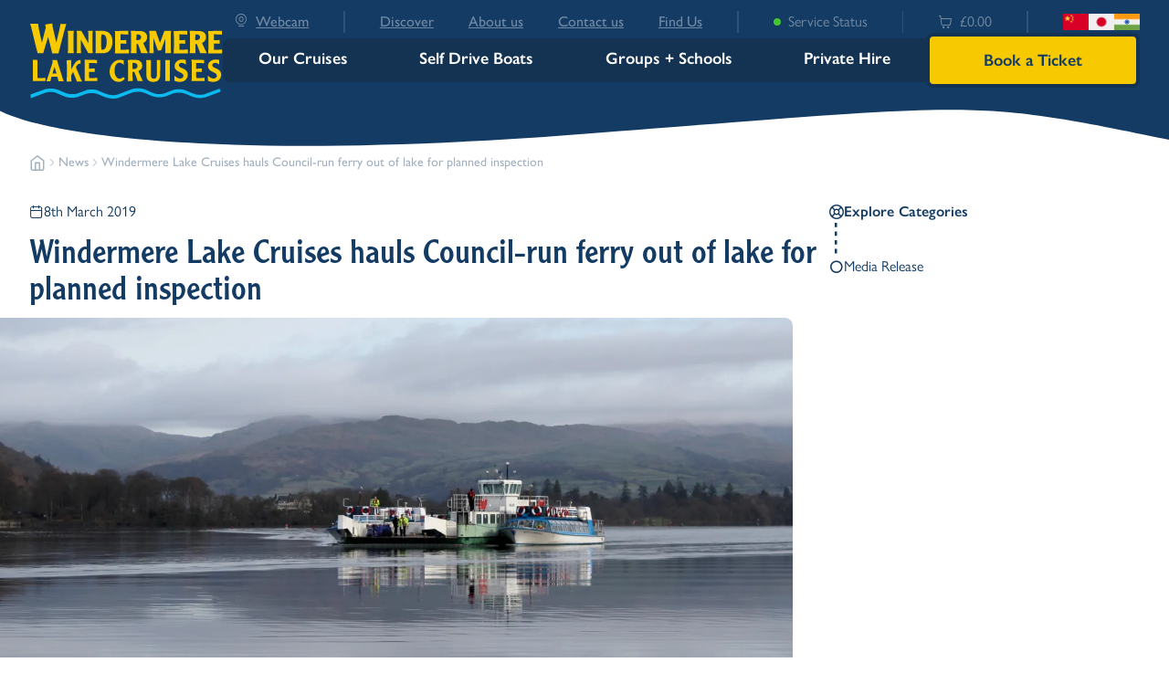

--- FILE ---
content_type: text/html; charset=UTF-8
request_url: https://www.windermere-lakecruises.co.uk/news/windermere-lake-cruises-hauls-council-run-ferry-out-of-lake-for-planned-inspection
body_size: 11849
content:
<!DOCTYPE html><html
lang="en-GB"><head><meta
http-equiv="X-UA-Compatible" content="IE=edge"><meta
charset="utf-8"><meta
name="viewport" content="width=device-width, initial-scale=1.0, maximum-scale=3.0, user-scalable=yes"><link
rel="apple-touch-icon" sizes="180x180" href="/apple-touch-icon.png"><link
rel="icon" type="image/png" sizes="32x32" href="/favicon-32x32.png"><link
rel="icon" type="image/png" sizes="16x16" href="/favicon-16x16.png"><link
rel="manifest" href="/manifest.json"><link
rel="mask-icon" href="/safari-pinned-tab.svg" color="#5bbad5"><meta
name="msapplication-TileColor" content="#da532c"><meta
name="theme-color" content="#ffffff"><link
rel="stylesheet" href="/assets/css/app.css?v=0.0.9">
<title>Windermere Lake Cruises hauls Council-run ferry out of lake for…</title>
<script>
        if ((navigator.doNotTrack != "1" && 0) || !0) {
            window.addEventListener("load", function(){
                window.cookieconsent.initialise({
                    "palette": {
                        "popup": {
                            "background": "#0b3a60",
                            "text": "#ffffff",
                            "link": "#ffffff"
                        },
                        "button": {
                            "background":  "block" === "wire" ? "transparent" :  "#f1d600",
                            "text": "block" === "wire" ? "#f1d600" : "#000000",
                            "border":  "block" === "wire" ? "#f1d600" : undefined
                        },
    		            "highlight": {
    			            "background":  "block" === "wire" ? "transparent" :  "#f8e71c",
                            "text": "block" === "wire" ? "#f8e71c" : "#000000",
                            "border":  "block" === "wire" ? "#f8e71c" : undefined
    			        }
                    },
                    "position": "bottom-left" === "toppush" ? "top" : "bottom-left",
                    "static": "bottom-left" === "toppush",
                    "theme": "block",
                    "type": "opt-in",
                    "content": {
                        "message": "This website uses cookies to ensure you get the best experience on our website.&nbsp;",
                        "dismiss": "Got it!",
                        "link": "Learn More",
                        "href": "/privacy-policy",
    	                "allow":"Allow cookies",
    	                "deny":"Decline",
    	                "target":"_blank"
                    },
                    "revokable":0 === 1 ? true : false,
                    "dismissOnScroll":0 > 0 ? 0 : false,
                    "dismissOnTimeout":0 > 0 ? (0 * 1000) : false,
                    "cookie": {
    	                "expiryDays":365 !== 0 ? 365 : 365,
    	                "secure":0 === 1 ? true : false
    	            },
                    onInitialise: function (status) {
                        var type = this.options.type;
                        var didConsent = this.hasConsented();
                        if (type == "opt-in" && didConsent) {
                            // enable cookies
                            if (typeof optInCookiesConsented === "function") {
                                optInCookiesConsented();
                                console.log("Opt in cookies consented");
                            } else {
    	                        console.log("Opt in function not defined!");
    	                    }
                        }
                        if (type == "opt-out" && !didConsent) {
                            // disable cookies
                            if (typeof optOutCookiesNotConsented === "function") {
                                optOutCookiesNotConsented();
                                console.log("Opt out cookies not consented");
                            } else {
    	                        console.log("Opt out function not defined!");
    	                    }
                        }
                    },
                    onStatusChange: function(status, chosenBefore) {
                        var type = this.options.type;
                        var didConsent = this.hasConsented();
                        if (type == "opt-in" && didConsent) {
                            // enable cookies
                            if (typeof optInCookiesConsented === "function") {
                                optInCookiesConsented();
                                console.log("Opt in cookies consented");
                            } else {
    	                        console.log("Opt in function not defined!");
    	                    }
                        }
                        if (type == "opt-out" && !didConsent) {
                            // disable cookies
                            if (typeof optOutCookiesNotConsented === "function") {
                                optOutCookiesNotConsented();
                                console.log("Opt out cookies not consented");
                            } else {
    	                        console.log("Opt out function not defined!");
    	                    }
                        }
                    },
                    onRevokeChoice: function() {
                        var type = this.options.type;
                        if (type == "opt-in") {
                            // disable cookies
                            if (typeof optInCookiesRevoked === "function") {
                                optInCookiesRevoked();
                                console.log("Opt in cookies revoked");
                            } else {
    	                        console.log("Opt in revoked function not defined!");
    	                    }
                        }
                        if (type == "opt-out") {
                            // enable cookies
                            if (typeof optOutCookiesRevoked === "function") {
                                optOutCookiesRevoked();
                                console.log("Opt out cookies revoked");
                            } else {
    	                        console.log("Opt out revoked function not defined!");
    	                    }
                        }
                    }
                });
            });
        } else if (0) {
	        // disable cookies
            if (typeof optOutCookiesNotConsented === "function") {
                optOutCookiesNotConsented();
                console.log("Opt out cookies not consented");
            } else {
    	        console.log("Opt out function not defined!");
    	    }
	    }
    </script>
<script>dataLayer = [];
(function(w,d,s,l,i){w[l]=w[l]||[];w[l].push({'gtm.start':
new Date().getTime(),event:'gtm.js'});var f=d.getElementsByTagName(s)[0],
j=d.createElement(s),dl=l!='dataLayer'?'&l='+l:'';j.async=true;j.src=
'https://www.googletagmanager.com/gtm.js?id='+i+dl;f.parentNode.insertBefore(j,f);
})(window,document,'script','dataLayer','GTM-TW6SJMR');
</script><meta name="generator" content="SEOmatic">
<meta name="keywords" content="cruises, haul, cumbria, county, council-operated, ferry, water, planned, lake, refit, windermere, inspection">
<meta name="description" content="Windermere Lake Cruises haul Cumbria County Council-operated car ferry out of the water for planned refit and inspection.">
<meta name="referrer" content="no-referrer-when-downgrade">
<meta name="robots" content="all">
<meta content="windermerelakecruises" property="fb:profile_id">
<meta content="121895121230950" property="fb:app_id">
<meta content="en_GB" property="og:locale">
<meta content="Windermere Lake Cruises" property="og:site_name">
<meta content="website" property="og:type">
<meta content="https://www.windermere-lakecruises.co.uk/news/windermere-lake-cruises-hauls-council-run-ferry-out-of-lake-for-planned-inspection" property="og:url">
<meta content="Windermere Lake Cruises hauls Council-run ferry out of lake for…" property="og:title">
<meta content="Windermere Lake Cruises haul Cumbria County Council-operated car ferry out of the water for planned refit and inspection." property="og:description">
<meta content="https://s3.eu-west-2.amazonaws.com/cdn.windermere-lakecruises.co.uk/cruises/_1200x630_crop_center-center_82_none/car_ferry_pre_storrs_distant.jpg?mtime=1553608943" property="og:image">
<meta content="1200" property="og:image:width">
<meta content="630" property="og:image:height">
<meta content="Windermere Lake Cruises hauls Council-run ferry out of lake for planned inspection" property="og:image:alt">
<meta content="https://www.tripadvisor.co.uk/Attraction_Review-g190820-d546362-Reviews-Windermere_Lake_Cruises-Bowness_on_Windermere_Lake_District_Cumbria_England.html" property="og:see_also">
<meta content="https://www.tiktok.com/@windermerelakecruises" property="og:see_also">
<meta content="https://www.instagram.com/windermerelakecruises/" property="og:see_also">
<meta content="https://www.facebook.com/windermerelakecruises/" property="og:see_also">
<meta content="https://x.com/Windermereboats" property="og:see_also">
<meta name="twitter:card" content="summary_large_image">
<meta name="twitter:site" content="@windermereboats">
<meta name="twitter:creator" content="@windermereboats">
<meta name="twitter:title" content="Windermere Lake Cruises hauls Council-run ferry out of lake for…">
<meta name="twitter:description" content="Windermere Lake Cruises haul Cumbria County Council-operated car ferry out of the water for planned refit and inspection.">
<meta name="twitter:image" content="https://s3.eu-west-2.amazonaws.com/cdn.windermere-lakecruises.co.uk/cruises/_800x418_crop_center-center_82_none/car_ferry_pre_storrs_distant.jpg?mtime=1553608943">
<meta name="twitter:image:width" content="800">
<meta name="twitter:image:height" content="418">
<meta name="twitter:image:alt" content="Windermere Lake Cruises hauls Council-run ferry out of lake for planned inspection">
<meta name="google-site-verification" content="1W0sXX1vWKBffXOGQ2ly7eH1lCLlDlfELNfqOZ-GRq0">
<link href="https://www.windermere-lakecruises.co.uk/news/windermere-lake-cruises-hauls-council-run-ferry-out-of-lake-for-planned-inspection" rel="canonical">
<link href="https://www.windermere-lakecruises.co.uk/" rel="home">
<link type="text/plain" href="https://www.windermere-lakecruises.co.uk/humans.txt" rel="author">
<link href="https://www.windermere-lakecruises.co.uk/cpresources/2938f78/css/cookieconsent.min.css?v=1762333503" rel="preload" as="style"></head><body
class="group/body large-header min-h-screen flex flex-col
[&.menu-open]:overflow-hidden [&.find-cruises-open]:overflow-hidden [&.map-open]:overflow-hidden
[&.menu-open]:fixed [&.find-cruises-open]:fixed [&.map-open]:fixed"><noscript><iframe src="https://www.googletagmanager.com/ns.html?id=GTM-TW6SJMR"
height="0" width="0" style="display:none;visibility:hidden"></iframe></noscript>
<header
class="w-screen z-40 sticky top-0 "><div
class="relative"><div
class="bg-brand-1 relative z-40 group-[.large-header]/body:header-mask"><div
class="layout"><div
class="flex h-[85px] md:h-[130px] gap-5 pt-3 group-[.large-header]/body:h-[117px] md:group-[.large-header]/body:h-[160px]"><a
href="/" class="hover:lighten grow flex pb-3">
<img
src="https://s3.eu-west-2.amazonaws.com/cdn.windermere-lakecruises.co.uk/cruises/logo_2025-04-15-101332_lhbh.svg"
alt="Logo"
class="w-max h-[61px] md:h-[110px]"
width="257"
height="102"
loading="lazy"
>
</a><div
class="hidden md:flex flex-col gap-4 w-full"><div
class="flex justify-between items-center text-sm lg:text-base md:pl-3">
<a
href="/webcam" class="text-brand-4 font-medium hover:darken"><span
class="icon-webcam mr-2"></span><span
class="underline">Webcam</span></a><div
class="h-full border-l-[1.5px] border-l-[#2F5277]"></div>
<a
href="https://www.windermere-lakecruises.co.uk/discover" class="relative flex justify-between items-center transition-all text-brand-4 font-medium underline hover:darken">
Discover
</a>
<a
href="https://www.windermere-lakecruises.co.uk/about-us" class="relative flex justify-between items-center transition-all text-brand-4 font-medium underline hover:darken">
About us
</a>
<a
href="https://www.windermere-lakecruises.co.uk/contact" class="relative flex justify-between items-center transition-all text-brand-4 font-medium underline hover:darken">
Contact us
</a>
<a
href="https://www.windermere-lakecruises.co.uk/find-us" class="relative flex justify-between items-center transition-all text-brand-4 font-medium underline hover:darken">
Find Us
</a><div
class="h-full border-l-[1.5px] border-l-[#2F5277]"></div>
<a
href="/service-status" class="flex items-center text-brand-4 hover:lighten" title="green"><div
class="bg-green rounded-full w-[8px] h-[8px] mr-2"></div>Service Status</a><div
class="h-full border-l-[1.5px] border-l-[#2F5277]"></div>
<a
href="/cart" class="flex items-center text-brand-4 hover:lighten"><span
class="icon-cart mr-2"></span><span
class="cart-total">£0.00</span></a><div
class="h-full border-l-[1.5px] border-l-[#2F5277]"></div><div
class="flex gap-4">
<a
href="/about-us/warm-chinese-welcome" class="hover:lighten">
<img
width="28" height="19" src="/assets/img/ch-flag.png" alt="Chinese Flag">
</a>
<a
href="/about-us/warm-japanese-welcome" class="hover:lighten">
<img
width="28" height="19" src="/assets/img/jp-flag.png" alt="Japanese Flag">
</a>
<a
href="/about-us/welcome-indian-customers" class="hover:lighten">
<img
width="28" height="19" src="/assets/img/in-flag.png" alt="Indian Flag">
</a></div></div><div
class="flex justify-between items-center font-semibold">
<a
href="https://www.windermere-lakecruises.co.uk/cruises-fares" class="grow block pt-2 pb-3 text-center text-white bg-brand-1-500 hover:text-brand-3 text-sm lg:text-lg rounded-l-lg">Our Cruises</a>
<a
href="https://www.windermere-lakecruises.co.uk/self-drive-row-boats" class="grow block pt-2 pb-3 text-center text-white bg-brand-1-500 hover:text-brand-3 text-sm lg:text-lg ">Self Drive Boats</a>
<a
href="https://www.windermere-lakecruises.co.uk/groups-and-schools" class="grow block pt-2 pb-3 text-center text-white bg-brand-1-500 hover:text-brand-3 text-sm lg:text-lg ">Groups + Schools</a>
<a
href="https://www.windermere-lakecruises.co.uk/private-hire-and-weddings" class="grow block pt-2 pb-3 text-center text-white bg-brand-1-500 hover:text-brand-3 text-sm lg:text-lg ">Private Hire</a>
<button
class="toggle-find-cruises grow btn btn--brand-1 border-4 border-brand-1-500">Book a Ticket</button></div></div><div
class="md:hidden flex flex-col ml-auto gap-3"><div
class="flex items-center justify-between text-brand-4 text-sm font-medium">
<a
href="/service-status" class="flex items-center text-brand-4 hover:lighten" title="green"><div
class="bg-green rounded-full w-[8px] h-[8px] mr-2"></div>Service Status</a><div
class="h-full border-l-2 border-l-[#2F5277]"></div>
<a
href="/cart" class="flex items-center text-brand-4 hover:lighten"><span
class="icon-cart mr-2"></span><span
class="cart-total">£0.00</span></a></div><div
class="flex grow justify-between gap-3">
<a
href="tel:015394 43360" aria-label="call us" class="flex flex-row py-1.5 px-3 cursor-pointer text-white font-medium bg-brand-1-500 rounded-t-lg hover:bg-brand-4">
<span
class="flex items-center gap-2 h-max">
<span
class="text-nowrap">Call us</span>
<span
class="relative flex overflow-hidden items-center justify-center icon-phone"></span>
</span>
</a><button
aria-label="menu" class="menu-btn group/menubtn flex flex-row py-1.5 px-3 cursor-pointer text-white font-medium bg-brand-1-500 rounded-t-lg hover:bg-brand-4">
<span
class="flex items-center gap-2 h-max">
<span>Menu</span>
<span
class="relative flex overflow-hidden items-center justify-center transform transition-all duration-200 top-[2px]">
<span
class="flex flex-col justify-between w-[15px] h-[11px] group-[.menu-open]/body:h-[14px] transform transition-all duration-300 origin-center overflow-hidden">
<span
class="bg-white h-[1.5px] w-full transform transition-all duration-300 origin-left group-[.menu-open]/body:translate-x-10"></span>
<span
class="bg-white h-[1.5px] w-full rounded transform transition-all duration-300 group-[.menu-open]/body:translate-x-10 delay-75"></span>
<span
class="bg-white h-[1.5px] w-[80%] transform transition-all duration-300 origin-left group-[.menu-open]/body:translate-x-10 delay-150"></span><span
class="absolute items-center justify-between transform transition-all duration-200 top-[0.43rem] -translate-x-10 group-[.menu-open]/body:translate-x-[-1px] flex w-0 group-[.menu-open]/body:w-12">
<span
class="absolute bg-white h-[1.5px] w-[1.1rem] transform transition-all duration-200 rotate-0 delay-300 group-[.menu-open]/body:rotate-45 group-[.menu-open]/body:bg-darkGreen-600"></span>
<span
class="absolute bg-white h-[1.5px] w-[1.1rem] transform transition-all duration-200 -rotate-0 delay-300 group-[.menu-open]/body:-rotate-45 group-[.menu-open]/body:bg-darkGreen-600"></span>
</span>
</span>
</span>
</span>
</button></div></div></div></div></div><div
class="modal-menu md:hidden overflow-y-auto flex flex-col h-[calc(100vh-117px+30px)] gap-6 invisible absolute transition-all duration-300 ease-in-out opacity-0 group-[.menu-open]/body:opacity-100 group-[.menu-open]/body:visible top-0 group-[.menu-open]/body:top-[calc(100%-30px)] left-0 w-full min-h-md bg-brand-1-300"><div
class="layout z-10 mt-10 flex flex-col gap-6"><div
class="flex justify-between items-center">
<a
href="/webcam" class="text-brand-4 font-medium hover:darken"><span
class="icon-webcam mr-2"></span><span
class="underline">Webcam</span></a><div
class="flex gap-8">
<a
href="/about-us/warm-chinese-welcome" class="hover:lighten">
<img
width="28" height="19" src="/assets/img/ch-flag.png" alt="Chinese Flag">
</a>
<a
href="/about-us/warm-japanese-welcome" class="hover:lighten">
<img
width="28" height="19" src="/assets/img/jp-flag.png" alt="Japanese Flag">
</a>
<a
href="/about-us/welcome-indian-customers" class="hover:lighten">
<img
width="28" height="19" src="/assets/img/in-flag.png" alt="Indian Flag">
</a></div></div><div
class="flex flex-col gap-6">
<a
href="https://www.windermere-lakecruises.co.uk/cruises-fares" class="relative flex pt-2 pb-3 px-6 justify-between items-center transition-all w-full bg-brand-1 hover:bg-brand-1-500 text-white text-lg font-medium rounded-lg">Our Cruises</a>
<a
href="https://www.windermere-lakecruises.co.uk/self-drive-row-boats" class="relative flex pt-2 pb-3 px-6 justify-between items-center transition-all w-full bg-brand-1 hover:bg-brand-1-500 text-white text-lg font-medium rounded-lg">Self Drive Boats</a>
<a
href="https://www.windermere-lakecruises.co.uk/groups-and-schools" class="relative flex pt-2 pb-3 px-6 justify-between items-center transition-all w-full bg-brand-1 hover:bg-brand-1-500 text-white text-lg font-medium rounded-lg">Groups + Schools</a>
<a
href="https://www.windermere-lakecruises.co.uk/private-hire-and-weddings" class="relative flex pt-2 pb-3 px-6 justify-between items-center transition-all w-full bg-brand-1 hover:bg-brand-1-500 text-white text-lg font-medium rounded-lg">Private Hire</a></div>
<button
class="toggle-find-cruises w-full btn btn--brand-1">Book a Ticket</button></div><div
class="w-full bg-brand-1 pt-[50px] mt-[-50px] pb-4"><div
class="layout w-full flex justify-center gap-12">
<a
href="/" class="text-brand-3 font-medium hover:darken">Timetables</a>
<a
href="/" class="text-brand-3 font-medium hover:darken">Routemaps</a></div></div><div
class="layout"><div
class="flex justify-between">
<a
href="https://www.windermere-lakecruises.co.uk/discover" class="relative flex py-2 px-3 justify-between items-center transition-all text-brand-4 font-medium underline hover:darken">
Discover
</a>
<a
href="https://www.windermere-lakecruises.co.uk/about-us" class="relative flex py-2 px-3 justify-between items-center transition-all text-brand-4 font-medium underline hover:darken">
About us
</a>
<a
href="https://www.windermere-lakecruises.co.uk/contact" class="relative flex py-2 px-3 justify-between items-center transition-all text-brand-4 font-medium underline hover:darken">
Contact us
</a>
<a
href="https://www.windermere-lakecruises.co.uk/find-us" class="relative flex py-2 px-3 justify-between items-center transition-all text-brand-4 font-medium underline hover:darken">
Find Us
</a></div></div></div><div
class="find-cruise-modal z-20 flex flex-col h-[calc(100vh-117px+30px)] md:h-[calc(100vh-120px)] gap-6 invisible pointer-events-none group-[.find-cruises-open]/body:pointer-events-auto absolute transition-all duration-300 ease-in-out opacity-0 group-[.find-cruises-open]/body:opacity-100 group-[.find-cruises-open]/body:visible top-[calc(100%-var(--modal-top-margin))] left-0 w-full min-h-md bg-white md:bg-brand-1/90"><div
class="layout mt-10 mb-6 h-full flex flex-col overflow-y-auto"><div
class="flex flex-col gap-2 w-full md:max-w-[450px] ml-auto md:mb-auto bg-white rounded-lg overflow-y-auto overflow-hidden"><div
class="flex items-center w-full justify-between md:bg-brand-3 md:px-8 md:py-3 text-lg font-medium">
<span
class="hidden md:block">Explore Windermere</span>
<button
class="toggle-find-cruises ml-auto"><span
class="icon-cross text-xl"></span></button></div><div
class="md:p-8"><div
data-tab-component="explore" class="flex flex-col gap-4 bg-white h-full"><div
class="tab-header w-full flex items-center gap-2 text-lg font-medium">
<button
data-tab-btn="cruise" class="w-1/2 bg-brand-2-100 [&.active]:bg-brand-3 rounded-lg p-2 text-center hover:darken active">Cruise</button>
<button
data-tab-btn="self-drive" class="w-1/2 bg-brand-2-100 [&.active]:bg-brand-3 rounded-lg p-2 text-center hover:darken">Self-drive</button></div><div
data-tab-content="cruise" class="hidden [&.active]:block active"><form
action="/cruise-search" class="flex flex-col gap-4"><p>Choose your ideal cruise from one of our piers:</p><div
class="group/dropdown open bg-brand-3-300 overflow-hidden rounded-lg"><div
class="dropdown-toggle cursor-pointer flex items-center w-full justify-between group-[.open]/dropdown:bg-brand-3 p-3 text-lg font-medium hover:lighten">
<span>Depart from</span>
<span
class="group-[.open]/dropdown:hidden icon-chevron-down"></span>
<span
class="hidden group-[.open]/dropdown:block icon-chevron-up"></span></div><div
class="invisible overflow-clip h-0 transition-all group-[.open]/dropdown:h-auto group-[.open]/dropdown:visible"><div
class="p-3 font-medium border-b-8 border-brand-3"><div
class="flex gap-2 items-center hover:text-brand-1-300">
<label
class="cursor-pointer hover:lighten w-max flex items-center gap-2">
<input
type="radio" name='from-pier' value='Bowness' checked="checked">
<span>Bowness</span>
</label></div><div
class="flex gap-2 items-center hover:text-brand-1-300">
<label
class="cursor-pointer hover:lighten w-max flex items-center gap-2">
<input
type="radio" name='from-pier' value='Ambleside' >
<span>Ambleside (Waterhead)</span>
</label></div><div
class="flex gap-2 items-center hover:text-brand-1-300">
<label
class="cursor-pointer hover:lighten w-max flex items-center gap-2">
<input
type="radio" name='from-pier' value='Lakeside' >
<span>Lakeside</span>
</label></div><div
class="flex gap-2 items-center hover:text-brand-1-300">
<label
class="cursor-pointer hover:lighten w-max flex items-center gap-2">
<input
type="radio" name='from-pier' value='Ash Landing' >
<span>Ash Landing</span>
</label></div><div
class="flex gap-2 items-center hover:text-brand-1-300">
<label
class="cursor-pointer hover:lighten w-max flex items-center gap-2">
<input
type="radio" name='from-pier' value='Wray' >
<span>Wray</span>
</label></div><div
class="flex gap-2 items-center hover:text-brand-1-300">
<label
class="cursor-pointer hover:lighten w-max flex items-center gap-2">
<input
type="radio" name='from-pier' value='Brockhole' >
<span>Brockhole</span>
</label></div></div></div></div><p
class="mt-3">Break your journey with some fantastic local attractions for the perfect day out:</p><div
class="group/dropdown bg-brand-3-300 overflow-hidden rounded-lg"><div
class="dropdown-toggle cursor-pointer flex items-center w-full justify-between group-[.open]/dropdown:bg-brand-3 p-3 text-lg font-medium hover:lighten">
<span>Include Attraction</span>
<span
class="group-[.open]/dropdown:hidden icon-chevron-down"></span>
<span
class="hidden group-[.open]/dropdown:block icon-chevron-up"></span></div><div
class="invisible overflow-clip h-0 transition-all group-[.open]/dropdown:h-auto group-[.open]/dropdown:visible"><div
class="p-3 font-medium border-b-8 border-brand-3"><div
class="flex gap-2 items-center hover:text-brand-1-300">
<label
class="cursor-pointer hover:lighten w-max flex items-center gap-2">
<input
type="radio" name='attractions' value='No Attraction' checked="checked">
<span>No Attraction</span>
</label></div><div
class="flex gap-2 items-center hover:text-brand-1-300">
<label
class="cursor-pointer hover:lighten w-max flex items-center gap-2">
<input
type="radio" name='attractions' value='Lakeside &amp; Haverthwaite Railway' >
<span>Lakeside &amp; Haverthwaite Railway</span>
</label></div><div
class="flex gap-2 items-center hover:text-brand-1-300">
<label
class="cursor-pointer hover:lighten w-max flex items-center gap-2">
<input
type="radio" name='attractions' value='Windermere Jetty Museum' >
<span>Windermere Jetty Museum</span>
</label></div><div
class="flex gap-2 items-center hover:text-brand-1-300">
<label
class="cursor-pointer hover:lighten w-max flex items-center gap-2">
<input
type="radio" name='attractions' value='Lakes Aquarium' >
<span>Lakes Aquarium</span>
</label></div><div
class="flex gap-2 items-center hover:text-brand-1-300">
<label
class="cursor-pointer hover:lighten w-max flex items-center gap-2">
<input
type="radio" name='attractions' value='Lakeland Motor Museum' >
<span>Lakeland Motor Museum</span>
</label></div></div></div></div>
<button
type="submit" class="btn btn--brand-2 flex items-center justify-between mt-auto"><span>Find my Cruise</span><span
class="icon-search text-2xl"></span></button></form></div><div
data-tab-content="self-drive" class="hidden [&.active]:block grow"><div
v-cloak data-config='[{"key":"self-drive","productName":"Electric Motor Boat","redirect":"https:\/\/www.windermere-lakecruises.co.uk\/self-drive-row-boats\/motor-boats","piers":["Bowness Beach"]},{"key":"row-boats","productName":"Rowing Boats","redirect":"https:\/\/www.windermere-lakecruises.co.uk\/self-drive-row-boats\/rowing-boats","piers":[]}]' class="self-drive-explore-app booking-app flex flex-col h-full"><div
v-if="form.selectedConfig !== null" class="flex flex-col mb-4"><div
class="mb-2"><p>Choose your boat:</p></div><div
class="w-full flex gap-2">
<button
v-bind="{class: form.selectedConfig.key === 'self-drive' ? 'bg-brand-3' : 'bg-brand-1'}" class="w-1/2 bg-brand-2-100 rounded-lg p-2 text-center font-medium hover:darken flex items-center justify-center gap-2" @click="setConfig('self-drive')">
<span
class="icon-self-drive text-lg"></span><span>Motor Boat</span>
</button>
<button
v-bind="{class: form.selectedConfig.key === 'row-boats' ? 'bg-brand-3' : 'bg-brand-1'}" class="w-1/2 bg-brand-2-100 rounded-lg p-2 text-center font-medium hover:darken flex items-center justify-center gap-2" @click="setConfig('row-boats')">
<span
class="icon-rowing text-lg"></span><span>Rowing Boat</span>
</button></div></div><form
v-if="form.selectedConfig !== null" v-bind="{action: redirectUrl}" class="grow flex flex-col gap-4 justify-between"><div
class="flex flex-col"><div
class="mb-2"><p>Select your departure & hire date</p></div><div
class="flex gap-4 bg-brand-3-300 rounded-lg pt-2 pb-3 px-4 md:h-[100px] mb-3"><div
class="flex flex-col gap-2 w-1/2"><p
class="font-medium">Depart from</p>
<Select2 v-model="form.selectedPier"  @select="onDepartureChange($event)" v-bind="{options: form.selectedConfig.piers, settings: { dropdownAutoWidth: true, width: '100%', minimumResultsForSearch: 'Infinity' }}" class="w-full"></Select2></div><div
class="flex flex-col gap-2 w-1/2"><p
class="font-medium">on this date</p>
<vue-date-picker
@update:model-value="onDateUpdate" v-model="form.date" v-bind="{
'min-date': new Date(),
format: dateFormat,
teleport: true,
'disabled-dates': disabledDates,
clearable: false,
'enable-time-picker': false,
config: {
closeOnAutoApply: true
}
}" auto-apply></vue-date-picker></div></div></div><input
type="hidden" name="d" v-bind="{value: form.date.toISOString()}">
<input
type="hidden" name="l" v-bind="{value: form.selectedPier}">
<button
type="submit" class="btn btn--brand-2 flex items-center justify-between mt-auto"><span>Find my boat</span><span
class="icon-search text-2xl"></span></button></form></div></div></div></div></div></div></div><div
class="map-modal fixed z-40 w-screen h-screen flex-col gap-6 hidden pointer-events-none group-[.map-open]/body:pointer-events-auto transition-all duration-300 ease-in-out opacity-0 group-[.map-open]/body:opacity-100 group-[.map-open]/body:flex top-0 left-0 bg-white"><div
class="flex flex-col h-full gap-2 w-full bg-white md:rounded-lg overflow-y-auto overflow-hidden py-8 px-3 md:px-0 "><div
class="layout flex items-center w-full justify-between">
<span
class="h1">Map</span>
<button
class="toggle-map ml-auto hover:lighten"><span
class="icon-cross text-xl"></span></button></div><div
class="md:layout grow loading">
<iframe
class="w-full h-full md:rounded-lg" src="/map" title="Map" loading="lazy"></iframe></div></div></div></div><div
class="group-[.find-cruises-open]/body:hidden group-[.menu-open]/body:hidden md:hidden w-full h-[--mobile-sticky-nav-height] bg-white fixed bottom-0 shadow-inner"><div
class="layout h-full flex items-center"><div
class="basis-1/5 flex justify-center items-center">
<button
class="toggle-find-cruises hover:darken w-full h-full" aria-label="Book cruise">
<span
class=" flex items-center justify-center bg-brand-2 rounded-full p-3 h-[45px] w-[45px]">
<span
class="text-white icon-tickets text-2xl"></span>
</span>
</button></div><div
class="basis-3/5 flex justify-center items-center">
<button
class="toggle-find-cruises w-full btn btn--brand-1">Book a Ticket</button></div><div
class="basis-1/5"></div></div></div></header><div
id="page-content" class="group-[&:not(.large-header)]/body:pt-[32px] md:group-[&:not(.large-header)]/body:pt-[30px]"><div
class="layout"><div
class="flex items-center py-1 gap-2 md:gap-5 text-xs md:text-sm text-brand-4-300 font-medium hover:[&>a]:opacity-80"><a
href="/" class="flex items-center" aria-label="Go to homepage">
<span
class="icon-home text-sm md:text-lg"></span>
</a>
<span
class="icon-chevron-right text-[10px] md:text-sm opacity-60"></span>
<a
href="/news" class="line-clamp-1 capitalize">news</a>
<span
class="icon-chevron-right text-[10px] md:text-sm opacity-60"></span>
<a
class="line-clamp-1" href="https://www.windermere-lakecruises.co.uk/news/windermere-lake-cruises-hauls-council-run-ferry-out-of-lake-for-planned-inspection">Windermere Lake Cruises hauls Council-run ferry out of lake for planned inspection</a></div></div><div
class="py-6"><div
class="layout"><div
class="w-full flex flex-wrap md:flex-nowrap gap-[4%] gap-y-4"><div
class="w-full md:w-[72%] "><div
class="flex flex-col md:block">
<span
class="flex mt-2 md:mt-0 gap-4 order-4 md:order-none">
<span
class="flex gap-2 items-center"><span
class="icon-date"></span> 8th March 2019</span>
</span><h1 class="mt-4 md:h2 order-3 md:order-none">Windermere Lake Cruises hauls Council-run ferry out of lake for planned inspection</h1>
<img
src="https://s3-eu-west-2.amazonaws.com/cdn.windermere-lakecruises.co.uk/transforms/cruises/3964/car_ferry_pre_storrs_distant_00f9cfd64a1bdf35ca9f16f8d6c277c4.webp"
alt="Car_ferry_pre_storrs_distant"
class="hero-mask order-1 rounded-tr-lg mt-2 md:order-none md:ml-[-2.5rem]"
width="2048"
height="1024"
srcset="https://s3-eu-west-2.amazonaws.com/cdn.windermere-lakecruises.co.uk/transforms/cruises/3964/car_ferry_pre_storrs_distant_00f9cfd64a1bdf35ca9f16f8d6c277c4.webp 860w, https://s3-eu-west-2.amazonaws.com/cdn.windermere-lakecruises.co.uk/transforms/cruises/3964/car_ferry_pre_storrs_distant_df02f63f37c75cd7c705cf74c4d5b64d.webp 1490w, https://s3-eu-west-2.amazonaws.com/cdn.windermere-lakecruises.co.uk/transforms/cruises/3964/car_ferry_pre_storrs_distant_32d4d409d630f96e7ba0b7fed0baea83.webp 1926w, https://s3-eu-west-2.amazonaws.com/cdn.windermere-lakecruises.co.uk/transforms/cruises/3964/car_ferry_pre_storrs_distant_7c8807ccbf84873a34dcbe637185c885.webp 2048w"
sizes="calc(106.64vw - 57px)"
><div
class="block md:hidden order-2"><div
class="news-filter"><div
class="hidden md:block"><div
class="flex flex-col gap-3 mb-4">
<span
class="flex gap-2 items-center font-semibold">
<span
class="icon-lifebuoy"></span>Explore Categories
</span>
<img
loading="lazy" src="/assets/img-refresh/line-category.svg" alt="line" width="88" height="27" class="w-fit pl-[.400rem]"><span
class="flex gap-2 items-center">
<span
class="icon-point"></span>
<a
href="https://www.windermere-lakecruises.co.uk/news/category/media-release" class="hover:text-brand-2">Media Release</a>
</span></div></div><div
class="block md:hidden">
<details
class="border-b border-brand-1 rounded-b-2xl">
<summary
class="flex justify-between items-center p-3 cursor-pointer rounded-lg list-none">
<span
class="flex gap-2 items-center font-semibold">
<span
class="icon-lifebuoy"></span>Explore Categories
</span>
<span
class="icon-chevron-down transition-transform duration-300 ease-in-out"></span>
</summary><div
class="p-3 space-y-2">
<span
class="flex gap-2 items-center">
<span
class="icon-point"></span>
<a
href="https://www.windermere-lakecruises.co.uk/news/category/media-release" class="hover:text-brand-2">Media Release</a>
</span></div>
</details></div></div></div></div><section
class="w-full  pb-6"><div
class=""><div
id="" class="prose lg:prose-lg prose-brand prose-h1:text-4xl md:prose-h1:text-5xl lg:prose-h1:text-6xl prose-h1:font-semibold prose-h2:text-2xl md:prose-h2:text-3xl lg:prose-h2:text-4xl prose-h2:font-medium prose-h3:text-xl md:prose-h3:text-2xl lg:prose-h3:text-3xl prose-h3:font-medium prose-h4:text-lg md:prose-h4:text-xl lg:prose-h4:text-2xl prose-h4:font-medium prose-h5:font-medium prose-a:underline prose-a:font-semibold hover:prose-a:lighten prose-strong:!font-semibold max-w-none prose-li:my-1 prose-table:my-2 prose-td:text-base prose-td:py-2 prose-td:!text-left prose-td:!align-top prose-td:!text-[18px] prose-thead:!text-xl prose-p:my-3 prose-ul:my-2 lg:prose-ul:text-lg w-full "><p>Windermere Lake Cruises’ team of engineers has hauled the Cumbria County Council-operated car ferry out of the water for a planned refit and full inspection.</p><p>The ferry, which can carry up to 15 cars and more than 100 passengers during each trip across the lake between Bowness and Far Sawrey, will be out of service for approximately three weeks.</p><p>The boat, named Mallard, was escorted by two Windemere Lake Cruises safety boats from Ferry Nab down to Lakeside on March 8, where it was then hauled onto the attraction’s private slipway for the vessel to be inspected by the Maritime and Coastguard Agency (MCA) ship surveyors.</p><p>Windermere Lake Cruises Operations Director John Woodburn says, “We’re always very happy to help Cumbria County Council out whenever it’s possible for us to do so. In this case, we’re making our private slipway available for the MCA to carry out these important checks. Although we are two completely separate organisations, we both share the lake, so we’re pleased to be of assistance whenever it is practical for us to do so.”</p><p>The ferry will be back in operation from Saturday 30 March 2019.</p></div></div></section></div><div
class="w-full md:w-[24%] "><div
class="sticky top-[150px]"><div
class="hidden md:block"><div
class="news-filter"><div
class="hidden md:block"><div
class="flex flex-col gap-3 mb-4">
<span
class="flex gap-2 items-center font-semibold">
<span
class="icon-lifebuoy"></span>Explore Categories
</span>
<img
loading="lazy" src="/assets/img-refresh/line-category.svg" alt="line" width="88" height="27" class="w-fit pl-[.400rem]"><span
class="flex gap-2 items-center">
<span
class="icon-point"></span>
<a
href="https://www.windermere-lakecruises.co.uk/news/category/media-release" class="hover:text-brand-2">Media Release</a>
</span></div></div><div
class="block md:hidden">
<details
class="border-b border-brand-1 rounded-b-2xl">
<summary
class="flex justify-between items-center p-3 cursor-pointer rounded-lg list-none">
<span
class="flex gap-2 items-center font-semibold">
<span
class="icon-lifebuoy"></span>Explore Categories
</span>
<span
class="icon-chevron-down transition-transform duration-300 ease-in-out"></span>
</summary><div
class="p-3 space-y-2">
<span
class="flex gap-2 items-center">
<span
class="icon-point"></span>
<a
href="https://www.windermere-lakecruises.co.uk/news/category/media-release" class="hover:text-brand-2">Media Release</a>
</span></div>
</details></div></div></div></div></div></div></div><div
class="layout"><div
class="wave-rule mt-5"></div></div></div></div><footer
class="mt-auto mb-[--mobile-sticky-nav-height] md:mb-0"><div
class="bg-brand-1-500 py-4 md:py-8 lg:py-12"><div
class="layout flex flex-col gap-4 md:gap-6 lg:gap-8"><p
class="text-center">
<span
class="h2 text-brand-3 font-heading">Windermere Lake Cruises</span><br>
<span
class="h4 text-white">the most popular attraction in Cumbria</span></p><div
class="bg-brand-2-200 rounded-lg"><div
class="formie-form formie-footer w-full p-4 md:p-8 lg:p-12 flex justify-center"><div
class="max-w-[400px] md:max-w-[1000px]"><p
class="h4 text-center mb-3 font-medium">Sign up to our Newsletter for news on Cruises & Events</p><div
class="fui-i"><form
id="fui-footerNewsletter-yhbtmt" class="fui-form fui-labels-above-input" method="post" enctype="multipart/form-data" accept-charset="utf-8" data-fui-form="{&quot;formHashId&quot;:&quot;fui-footerNewsletter-yhbtmt&quot;,&quot;formId&quot;:971700,&quot;formHandle&quot;:&quot;footerNewsletter&quot;,&quot;registeredJs&quot;:[{&quot;src&quot;:&quot;https:\/\/www.windermere-lakecruises.co.uk\/cpresources\/ff724868\/js\/captchas\/recaptcha-v3.js?v=1744795560&quot;,&quot;module&quot;:&quot;FormieRecaptchaV3&quot;,&quot;settings&quot;:{&quot;siteKey&quot;:&quot;6Lfmz1MsAAAAABp0Ffv0YgcNammBRrOtXmsawxcf&quot;,&quot;formId&quot;:&quot;fui-footerNewsletter-yhbtmt&quot;,&quot;theme&quot;:&quot;light&quot;,&quot;size&quot;:&quot;normal&quot;,&quot;badge&quot;:&quot;inline&quot;,&quot;language&quot;:&quot;en-GB&quot;,&quot;submitMethod&quot;:&quot;page-reload&quot;,&quot;hasMultiplePages&quot;:false,&quot;loadingMethod&quot;:&quot;asyncDefer&quot;,&quot;enterpriseType&quot;:&quot;score&quot;}}],&quot;settings&quot;:{&quot;submitMethod&quot;:&quot;page-reload&quot;,&quot;submitActionMessage&quot;:&quot;&lt;p&gt;Submission saved.&lt;\/p&gt;&quot;,&quot;submitActionMessageTimeout&quot;:null,&quot;submitActionMessagePosition&quot;:&quot;top-form&quot;,&quot;submitActionFormHide&quot;:false,&quot;submitAction&quot;:&quot;message&quot;,&quot;submitActionTab&quot;:null,&quot;errorMessage&quot;:&quot;&lt;p&gt;Couldn’t save submission due to errors.&lt;\/p&gt;&quot;,&quot;errorMessagePosition&quot;:&quot;top-form&quot;,&quot;loadingIndicator&quot;:null,&quot;loadingIndicatorText&quot;:null,&quot;validationOnSubmit&quot;:true,&quot;validationOnFocus&quot;:false,&quot;scrollToTop&quot;:true,&quot;hasMultiplePages&quot;:false,&quot;pages&quot;:[{&quot;settings&quot;:{&quot;submitButtonLabel&quot;:&quot;Submit&quot;,&quot;backButtonLabel&quot;:&quot;Back&quot;,&quot;showBackButton&quot;:false,&quot;saveButtonLabel&quot;:&quot;Save&quot;,&quot;showSaveButton&quot;:false,&quot;saveButtonStyle&quot;:&quot;link&quot;,&quot;buttonsPosition&quot;:&quot;left&quot;,&quot;cssClasses&quot;:null,&quot;containerAttributes&quot;:null,&quot;inputAttributes&quot;:null,&quot;enableNextButtonConditions&quot;:false,&quot;nextButtonConditions&quot;:[],&quot;enablePageConditions&quot;:false,&quot;pageConditions&quot;:[],&quot;enableJsEvents&quot;:false,&quot;jsGtmEventOptions&quot;:[]},&quot;id&quot;:2337,&quot;layoutId&quot;:475,&quot;name&quot;:&quot;Page 1&quot;,&quot;uid&quot;:&quot;249e5677-5b3e-484b-ab62-3efc6c289846&quot;,&quot;userCondition&quot;:null,&quot;elementCondition&quot;:null}],&quot;themeConfig&quot;:{&quot;loading&quot;:{&quot;class&quot;:&quot;fui-loading&quot;},&quot;errorMessage&quot;:{&quot;class&quot;:&quot;fui-error-message&quot;},&quot;disabled&quot;:{&quot;class&quot;:&quot;fui-disabled&quot;},&quot;tabError&quot;:{&quot;class&quot;:&quot;fui-tab-error&quot;},&quot;tabActive&quot;:{&quot;class&quot;:&quot;fui-tab-active&quot;},&quot;tabComplete&quot;:{&quot;class&quot;:&quot;fui-tab-complete&quot;},&quot;successMessage&quot;:{&quot;class&quot;:&quot;fui-success-message&quot;},&quot;alert&quot;:{&quot;class&quot;:&quot;fui-alert&quot;},&quot;alertError&quot;:{&quot;class&quot;:&quot;fui-alert fui-alert-error fui-alert-top-form&quot;,&quot;role&quot;:&quot;alert&quot;,&quot;data-fui-alert&quot;:true},&quot;alertSuccess&quot;:{&quot;class&quot;:&quot;fui-alert fui-alert-success fui-alert-top-form&quot;,&quot;role&quot;:&quot;alert&quot;,&quot;data-fui-alert&quot;:true},&quot;page&quot;:{&quot;id&quot;:&quot;fui-footerNewsletter-yhbtmt-p-2337&quot;,&quot;class&quot;:&quot;fui-page&quot;,&quot;data-index&quot;:&quot;0&quot;,&quot;data-id&quot;:&quot;2337&quot;,&quot;data-fui-page&quot;:true},&quot;progress&quot;:{&quot;class&quot;:&quot;fui-progress&quot;,&quot;data-fui-progress&quot;:true},&quot;tab&quot;:{&quot;class&quot;:&quot;fui-tab&quot;},&quot;success&quot;:{&quot;class&quot;:&quot;fui-success&quot;},&quot;error&quot;:{&quot;class&quot;:&quot;fui-error-message&quot;},&quot;fieldErrors&quot;:{&quot;class&quot;:&quot;fui-errors&quot;},&quot;fieldError&quot;:{&quot;class&quot;:&quot;fui-error-message&quot;}},&quot;redirectUrl&quot;:&quot;&quot;,&quot;currentPageId&quot;:2337,&quot;outputJsTheme&quot;:true,&quot;enableUnloadWarning&quot;:true,&quot;enableBackSubmission&quot;:true,&quot;ajaxTimeout&quot;:10,&quot;baseActionUrl&quot;:&quot;https:\/\/www.windermere-lakecruises.co.uk\/index.php?p=actions&quot;,&quot;refreshTokenUrl&quot;:&quot;https:\/\/www.windermere-lakecruises.co.uk\/index.php?p=actions\/formie\/forms\/refresh-tokens&amp;form=FORM_PLACEHOLDER&quot;,&quot;scriptAttributes&quot;:[]}}" data-form-submit-method="page-reload" data-form-submit-action="message"><input
type="hidden" name="CRAFT_CSRF_TOKEN" value="yedDPsgG_A4DjfDCz73UzSzvR21Lb15CWiCoNrV_nSftzGQhG6LebaCFKVamZ7Y3W_qGnYzfnL9n3yI4JCRsKgtX2HOBHfIWm74jWHLSpiI=" autocomplete="off"><input
type="hidden" name="action" value="formie/submissions/submit"><input
type="hidden" name="submitAction" value="submit"><input
type="hidden" name="handle" value="footerNewsletter"><input
type="hidden" name="siteId" value="1"><div
class="fui-form-container"><div
id="fui-footerNewsletter-yhbtmt-p-2337" class="fui-page" data-index="0" data-id="2337" data-fui-page><div
class="fui-page-container"><div
class="fui-row fui-page-row" data-fui-field-count="2"><div
class="fui-field fui-type-name fui-label-above-input fui-subfield-label-above-input fui-instructions-above-input fui-page-field" data-field-handle="name1" data-field-type="name"><div
class="fui-field-container"><label
class="fui-label" for="fui-footerNewsletter-yhbtmt-fields-name1">Name</label><div
class="fui-input-container"><input
type="text" id="fui-footerNewsletter-yhbtmt-fields-name1" class="fui-input" name="fields[name1]" value="" placeholder="Name" autocomplete="name" data-fui-id="footerNewsletter-name1"></div></div></div><div
class="fui-field fui-type-email fui-label-above-input fui-subfield-label-above-input fui-instructions-above-input fui-page-field" data-field-handle="email" data-field-type="email"><div
class="fui-field-container"><label
class="fui-label" for="fui-footerNewsletter-yhbtmt-fields-email">Email</label><div
class="fui-input-container"><input
type="email" id="fui-footerNewsletter-yhbtmt-fields-email" class="fui-input" name="fields[email]" value="" placeholder="Email" autocomplete="email" data-fui-id="footerNewsletter-email"></div></div></div></div></div><div
class="formie-recaptcha-placeholder" data-recaptcha-placeholder></div><div
class="fui-btn-wrapper fui-btn-left"><button
type="submit" class="fui-btn fui-submit" data-submit-action="submit">Submit</button></div></div></div></form></div><div
class="formieCss hidden"><link
href="https://www.windermere-lakecruises.co.uk/cpresources/ff724868/css/formie-theme.css?v=1744795560" rel="preload" as="style"></div></div></div></div></div></div><div
class="bg-brand-1 py-4 md:pt-8 lg:pt-12"><div
class="layout"><div
class="flex justify-center"><div
class="w-full md:max-w-[600px] flex flex-wrap md:flex-nowrap md:gap-y-4 pb-6 md:pb-0 border-b-2 md:border-b-0 border-brand-4"><div
class="w-full justify-center pb-4 md:pb-0 mb-6 md:mb-0 border-b-2 md:border-b-0 text-lg md:text-base md:w-[33.33%] flex md:justify-center text-white md:even:pl-0 even:border-r-2 md:odd:border-r-0 md:[&:not(:last-child)]:border-r-2 border-brand-4"><div
class="w-max flex flex-col text-center md:text-left">
<a
href="https://www.windermere-lakecruises.co.uk/contact" class="hover:darken">Contact</a>
<a
href="https://www.windermere-lakecruises.co.uk/cruises-fares" class="hover:darken">Cruises &amp; Fares</a>
<a
href="https://www.windermere-lakecruises.co.uk/timetables" class="hover:darken">Timetables</a>
<a
href="https://www.windermere-lakecruises.co.uk/webcam" class="hover:darken">Webcams</a></div></div><div
class="w-1/2 pl-8 md:pl-0 md:w-[33.33%] flex md:justify-center text-white md:even:pl-0 even:border-r-2 md:odd:border-r-0 md:[&:not(:last-child)]:border-r-2 border-brand-4"><div
class="w-max flex flex-col ">
<a
href="https://www.windermere-lakecruises.co.uk/news" class="hover:darken">News &amp; Press</a>
<a
href="https://www.windermere-lakecruises.co.uk/about-us" class="hover:darken">About Us</a>
<a
href="https://www.windermere-lakecruises.co.uk/about-us/working-for-us" class="hover:darken">Recruitment</a>
<a
href="https://www.windermere-lakecruises.co.uk/timetable-downloads" class="hover:darken">Leaflet library</a></div></div><div
class="w-1/2 pl-8 md:pl-0 md:w-[33.33%] flex md:justify-center text-white md:even:pl-0 even:border-r-2 md:odd:border-r-0 md:[&:not(:last-child)]:border-r-2 border-brand-4"><div
class="w-max flex flex-col ">
<a
href="https://www.windermere-lakecruises.co.uk/privacy-policy" class="hover:darken">Privacy Policy</a>
<a
href="https://www.windermere-lakecruises.co.uk/about-us/terms-conditions" class="hover:darken">Terms &amp; Conditions</a>
<a
href="https://www.windermere-lakecruises.co.uk/cookies" class="hover:darken">Cookies</a>
<a
href="https://www.windermere-lakecruises.co.uk/accessibility-policy" class="hover:darken">Accessibilty</a></div></div></div></div><div
class="flex items-center justify-center text-2xl py-4 gap-3 mb-6 md:mb-0 border-b-2 border-brand-4 md:border-b-0">
<a
class="text-white hover:darken" href="https://www.facebook.com/windermerelakecruises/" aria-label="Visit Cumbria Growth Hub on Facebook"><span
class="icon-facebook"></span></a>
<a
class="text-white hover:darken" href="https://www.tripadvisor.co.uk/Attraction_Review-g190820-d546362-Reviews-Windermere_Lake_Cruises-Bowness_on_Windermere_Lake_District_Cumbria_England.html" aria-label="Visit Cumbria Growth Hub on Tripadvisor"><span
class="icon-tripadvisor"></span></a>
<a
class="text-white hover:darken" href="https://www.tiktok.com/@windermerelakecruises" aria-label="Visit Cumbria Growth Hub on TikTok"><span
class="icon-tiktok"></span></a>
<a
class="text-white hover:darken" href="https://x.com/Windermereboats" aria-label="Visit Cumbria Growth Hub on Twitter"><span
class="icon-twitter"></span></a>
<a
class="text-white hover:darken" href="https://www.instagram.com/windermerelakecruises/" aria-label="Visit Cumbria Growth Hub on Instagram"><span
class="icon-instagram"></span></a></div><div
class="w-full flex flex-col md:flex-row md:justify-between gap-2 md:gap-4 md:items-end"><p
class="text-sm text-white text-center">© Copyright 2025 Windermere Lake Cruises. All rights reserved.</p><div
class="flex justify-center items-end gap-2"><p
class="text-sm text-white">Website by</p>
<a
target="_blank" href="https://adigital.agency?utm_source=Windermere+Lake+Cruises&utm_medium=Footer+Links&utm_campaign=Client+Links" class="hover:lighten">
<img
loading="lazy" src="/assets/img-refresh/adigital-logo.svg" alt="Created by A Digital" width="88" height="27" class="w-[88px] self-end">
</a></div></div></div></div></footer> <script src="/assets/js/app.js?v=0.0.9" defer></script> <script>window.csrfToken="yedDPsgG_A4DjfDCz73UzSzvR21Lb15CWiCoNrV_nSftzGQhG6LebaCFKVamZ7Y3W_qGnYzfnL9n3yI4JCRsKgtX2HOBHfIWm74jWHLSpiI="</script> <script type="text/javascript">window.FormieTranslations={"File {filename} must be smaller than {filesize} MB.":"File {filename} must be smaller than {filesize} MB.","File must be smaller than {filesize} MB.":"File must be smaller than {filesize} MB.","File must be larger than {filesize} MB.":"File must be larger than {filesize} MB.","Choose up to {files} files.":"Choose up to {files} files.","{startTag}{num}{endTag} character left":"{startTag}{num}{endTag} character left","{startTag}{num}{endTag} characters left":"{startTag}{num}{endTag} characters left","{startTag}{num}{endTag} word left":"{startTag}{num}{endTag} word left","{startTag}{num}{endTag} words left":"{startTag}{num}{endTag} words left","This field is required.":"This field is required.","Please select a value.":"Please select a value.","Please select at least one value.":"Please select at least one value.","Please fill out this field.":"Please fill out this field.","Please enter a valid email address.":"Please enter a valid email address.","Please enter a URL.":"Please enter a URL.","Please enter a number":"Please enter a number","Please match the following format: #rrggbb":"Please match the following format: #rrggbb","Please use the YYYY-MM-DD format":"Please use the YYYY-MM-DD format","Please use the 24-hour time format. Ex. 23:00":"Please use the 24-hour time format. Ex. 23:00","Please use the YYYY-MM format":"Please use the YYYY-MM format","Please match the requested format.":"Please match the requested format.","Please select a value that is no more than {max}.":"Please select a value that is no more than {max}.","Please select a value that is no less than {min}.":"Please select a value that is no less than {min}.","Please shorten this text to no more than {maxLength} characters. You are currently using {length} characters.":"Please shorten this text to no more than {maxLength} characters. You are currently using {length} characters.","Please lengthen this text to {minLength} characters or more. You are currently using {length} characters.":"Please lengthen this text to {minLength} characters or more. You are currently using {length} characters.","There was an error with this field.":"There was an error with this field.","Unable to parse response `{e}`.":"Unable to parse response `{e}`.","Are you sure you want to leave?":"Are you sure you want to leave?","The request timed out.":"The request timed out.","The request encountered a network error. Please try again.":"The request encountered a network error. Please try again.","Invalid number":"Invalid number","Invalid country code":"Invalid country code","Too short":"Too short","Too long":"Too long","Missing Authorization ID for approval.":"Missing Authorization ID for approval.","Payment authorized. Finalize the form to complete payment.":"Payment authorized. Finalize the form to complete payment.","Unable to authorize payment. Please try again.":"Unable to authorize payment. Please try again."};</script>
<script type="application/ld+json">{"@context":"http://schema.org","@graph":[{"@type":"WebPage","author":{"@id":"https://www.windermere-lakecruises.co.uk/#identity"},"copyrightHolder":{"@id":"https://www.windermere-lakecruises.co.uk/#identity"},"copyrightYear":"2019","creator":{"@id":"https://www.windermere-lakecruises.co.uk/#creator"},"dateCreated":"2019-03-26T14:03:25+00:00","dateModified":"2019-03-26T14:03:25+00:00","datePublished":"2019-03-08T00:00:00+00:00","description":"Windermere Lake Cruises haul Cumbria County Council-operated car ferry out of the water for planned refit and inspection.","headline":"Windermere Lake Cruises hauls Council-run ferry out of lake for planned inspection","image":{"@type":"ImageObject","url":"https://s3.eu-west-2.amazonaws.com/cdn.windermere-lakecruises.co.uk/cruises/_1200x630_crop_center-center_82_none/car_ferry_pre_storrs_distant.jpg?mtime=1553608943"},"inLanguage":"en-gb","mainEntityOfPage":"https://www.windermere-lakecruises.co.uk/news/windermere-lake-cruises-hauls-council-run-ferry-out-of-lake-for-planned-inspection","name":"Windermere Lake Cruises hauls Council-run ferry out of lake for planned inspection","publisher":{"@id":"https://www.windermere-lakecruises.co.uk/#creator"},"url":"https://www.windermere-lakecruises.co.uk/news/windermere-lake-cruises-hauls-council-run-ferry-out-of-lake-for-planned-inspection"},{"@id":"https://www.windermere-lakecruises.co.uk/#identity","@type":"Corporation","address":{"@type":"PostalAddress","addressCountry":"UK","addressLocality":"Bowness-on-Windermere","addressRegion":"Cumbria","postalCode":"LA23 3HE","streetAddress":"Winander House, Glebe Road"},"alternateName":"Windermere Boats","description":"Windermere Lake Cruises offers a world class visitor experience on England's largest lake and is one of the top paid for attractions in the United Kingdom. With a fleet of traditional and modern launches, cruises sail from various points on the lake linking to other tourist attractions and being an integral part of the public transport network in the Lake District.","email":"mail@wlc.co.uk","founder":"John Fell","foundingDate":"1845","foundingLocation":"Bowness-on-Windermere","name":"Windermere Lake Cruises","sameAs":["https://x.com/Windermereboats","https://www.facebook.com/windermerelakecruises/","https://www.instagram.com/windermerelakecruises/","https://www.tiktok.com/@windermerelakecruises","https://www.tripadvisor.co.uk/Attraction_Review-g190820-d546362-Reviews-Windermere_Lake_Cruises-Bowness_on_Windermere_Lake_District_Cumbria_England.html"],"telephone":"015394 43360","url":"https://www.windermere-lakecruises.co.uk/"},{"@id":"#creator","@type":"Organization"},{"@type":"BreadcrumbList","description":"Breadcrumbs list","itemListElement":[{"@type":"ListItem","item":"https://www.windermere-lakecruises.co.uk/","name":"Find your favourite view. Explore Windermere from the water.","position":1},{"@type":"ListItem","item":"https://www.windermere-lakecruises.co.uk/news","name":"News and Press","position":2},{"@type":"ListItem","item":"https://www.windermere-lakecruises.co.uk/news/windermere-lake-cruises-hauls-council-run-ferry-out-of-lake-for-planned-inspection","name":"Windermere Lake Cruises hauls Council-run ferry out of lake for planned inspection","position":3}],"name":"Breadcrumbs"}]}</script><script type="text/javascript" src="https://www.windermere-lakecruises.co.uk/cpresources/ff724868/js/formie.js?v=1744795560" defer></script>
<script src="https://www.windermere-lakecruises.co.uk/cpresources/2938f78/js/cookieconsent.min.js?v=1762333503" defer="defer"></script></body></html>

--- FILE ---
content_type: text/html; charset=UTF-8
request_url: https://www.windermere-lakecruises.co.uk/map
body_size: 15702
content:
<!DOCTYPE html><html
lang="en-GB"><head><meta
http-equiv="X-UA-Compatible" content="IE=edge"><meta
charset="utf-8"><meta
name="viewport" content="width=device-width, initial-scale=1.0, maximum-scale=3.0, user-scalable=yes"><link
rel="apple-touch-icon" sizes="180x180" href="/apple-touch-icon.png"><link
rel="icon" type="image/png" sizes="32x32" href="/favicon-32x32.png"><link
rel="icon" type="image/png" sizes="16x16" href="/favicon-16x16.png"><link
rel="manifest" href="/manifest.json"><link
rel="mask-icon" href="/safari-pinned-tab.svg" color="#5bbad5"><meta
name="msapplication-TileColor" content="#da532c"><meta
name="theme-color" content="#ffffff"><link
rel="stylesheet" href="/assets/css/app.css?v=0.0.9"><link
href='https://api.tiles.mapbox.com/mapbox-gl-js/v0.39.1/mapbox-gl.css' rel='stylesheet' /><base
href="" target="_PARENT"> <script src='https://api.tiles.mapbox.com/mapbox-gl-js/v0.39.1/mapbox-gl.js'></script> <script src="https://code.jquery.com/jquery-3.7.1.slim.min.js" integrity="sha256-kmHvs0B+OpCW5GVHUNjv9rOmY0IvSIRcf7zGUDTDQM8=" crossorigin="anonymous"></script> <title>Windermere Lake Cruises</title>
<script>
        if ((navigator.doNotTrack != "1" && 0) || !0) {
            window.addEventListener("load", function(){
                window.cookieconsent.initialise({
                    "palette": {
                        "popup": {
                            "background": "#0b3a60",
                            "text": "#ffffff",
                            "link": "#ffffff"
                        },
                        "button": {
                            "background":  "block" === "wire" ? "transparent" :  "#f1d600",
                            "text": "block" === "wire" ? "#f1d600" : "#000000",
                            "border":  "block" === "wire" ? "#f1d600" : undefined
                        },
    		            "highlight": {
    			            "background":  "block" === "wire" ? "transparent" :  "#f8e71c",
                            "text": "block" === "wire" ? "#f8e71c" : "#000000",
                            "border":  "block" === "wire" ? "#f8e71c" : undefined
    			        }
                    },
                    "position": "bottom-left" === "toppush" ? "top" : "bottom-left",
                    "static": "bottom-left" === "toppush",
                    "theme": "block",
                    "type": "opt-in",
                    "content": {
                        "message": "This website uses cookies to ensure you get the best experience on our website.&nbsp;",
                        "dismiss": "Got it!",
                        "link": "Learn More",
                        "href": "/privacy-policy",
    	                "allow":"Allow cookies",
    	                "deny":"Decline",
    	                "target":"_blank"
                    },
                    "revokable":0 === 1 ? true : false,
                    "dismissOnScroll":0 > 0 ? 0 : false,
                    "dismissOnTimeout":0 > 0 ? (0 * 1000) : false,
                    "cookie": {
    	                "expiryDays":365 !== 0 ? 365 : 365,
    	                "secure":0 === 1 ? true : false
    	            },
                    onInitialise: function (status) {
                        var type = this.options.type;
                        var didConsent = this.hasConsented();
                        if (type == "opt-in" && didConsent) {
                            // enable cookies
                            if (typeof optInCookiesConsented === "function") {
                                optInCookiesConsented();
                                console.log("Opt in cookies consented");
                            } else {
    	                        console.log("Opt in function not defined!");
    	                    }
                        }
                        if (type == "opt-out" && !didConsent) {
                            // disable cookies
                            if (typeof optOutCookiesNotConsented === "function") {
                                optOutCookiesNotConsented();
                                console.log("Opt out cookies not consented");
                            } else {
    	                        console.log("Opt out function not defined!");
    	                    }
                        }
                    },
                    onStatusChange: function(status, chosenBefore) {
                        var type = this.options.type;
                        var didConsent = this.hasConsented();
                        if (type == "opt-in" && didConsent) {
                            // enable cookies
                            if (typeof optInCookiesConsented === "function") {
                                optInCookiesConsented();
                                console.log("Opt in cookies consented");
                            } else {
    	                        console.log("Opt in function not defined!");
    	                    }
                        }
                        if (type == "opt-out" && !didConsent) {
                            // disable cookies
                            if (typeof optOutCookiesNotConsented === "function") {
                                optOutCookiesNotConsented();
                                console.log("Opt out cookies not consented");
                            } else {
    	                        console.log("Opt out function not defined!");
    	                    }
                        }
                    },
                    onRevokeChoice: function() {
                        var type = this.options.type;
                        if (type == "opt-in") {
                            // disable cookies
                            if (typeof optInCookiesRevoked === "function") {
                                optInCookiesRevoked();
                                console.log("Opt in cookies revoked");
                            } else {
    	                        console.log("Opt in revoked function not defined!");
    	                    }
                        }
                        if (type == "opt-out") {
                            // enable cookies
                            if (typeof optOutCookiesRevoked === "function") {
                                optOutCookiesRevoked();
                                console.log("Opt out cookies revoked");
                            } else {
    	                        console.log("Opt out revoked function not defined!");
    	                    }
                        }
                    }
                });
            });
        } else if (0) {
	        // disable cookies
            if (typeof optOutCookiesNotConsented === "function") {
                optOutCookiesNotConsented();
                console.log("Opt out cookies not consented");
            } else {
    	        console.log("Opt out function not defined!");
    	    }
	    }
    </script>
<script>dataLayer = [];
(function(w,d,s,l,i){w[l]=w[l]||[];w[l].push({'gtm.start':
new Date().getTime(),event:'gtm.js'});var f=d.getElementsByTagName(s)[0],
j=d.createElement(s),dl=l!='dataLayer'?'&l='+l:'';j.async=true;j.src=
'https://www.googletagmanager.com/gtm.js?id='+i+dl;f.parentNode.insertBefore(j,f);
})(window,document,'script','dataLayer','GTM-TW6SJMR');
</script><meta name="generator" content="SEOmatic">
<meta name="keywords" content="lake district, windermere, lake cruises, traditional cruise, tourist attraction, ambleside cruises, boat trips">
<meta name="description" content="The most popular tourist attraction in the Lake District, Windermere Lake Cruises sails every day except Christmas Day on England&#039;s largest lake.">
<meta name="referrer" content="no-referrer-when-downgrade">
<meta name="robots" content="all">
<meta content="windermerelakecruises" property="fb:profile_id">
<meta content="121895121230950" property="fb:app_id">
<meta content="en_GB" property="og:locale">
<meta content="Windermere Lake Cruises" property="og:site_name">
<meta content="website" property="og:type">
<meta content="https://www.windermere-lakecruises.co.uk/map" property="og:url">
<meta content="Windermere Lake Cruises" property="og:title">
<meta content="The most popular tourist attraction in the Lake District, Windermere Lake Cruises sails every day except Christmas Day on England&#039;s largest lake." property="og:description">
<meta content="https://s3.eu-west-2.amazonaws.com/cdn.windermere-lakecruises.co.uk/general/_1200x630_crop_center-center_82_none/tern-twitter-card.jpg?mtime=1551367254" property="og:image">
<meta content="1200" property="og:image:width">
<meta content="630" property="og:image:height">
<meta content="MV Tern on Lake Windermere" property="og:image:alt">
<meta content="https://www.tripadvisor.co.uk/Attraction_Review-g190820-d546362-Reviews-Windermere_Lake_Cruises-Bowness_on_Windermere_Lake_District_Cumbria_England.html" property="og:see_also">
<meta content="https://www.tiktok.com/@windermerelakecruises" property="og:see_also">
<meta content="https://www.instagram.com/windermerelakecruises/" property="og:see_also">
<meta content="https://www.facebook.com/windermerelakecruises/" property="og:see_also">
<meta content="https://x.com/Windermereboats" property="og:see_also">
<meta name="twitter:card" content="summary_large_image">
<meta name="twitter:site" content="@windermereboats">
<meta name="twitter:creator" content="@windermereboats">
<meta name="twitter:title" content="Windermere Lake Cruises">
<meta name="twitter:description" content="The most popular tourist attraction in the Lake District, Windermere Lake Cruises sails every day except Christmas Day on England&#039;s largest lake.">
<meta name="twitter:image" content="https://s3.eu-west-2.amazonaws.com/cdn.windermere-lakecruises.co.uk/general/_800x418_crop_center-center_82_none/tern-twitter-card.jpg?mtime=1551367254">
<meta name="twitter:image:width" content="800">
<meta name="twitter:image:height" content="418">
<meta name="twitter:image:alt" content="MV Tern on Lake Windermere">
<meta name="google-site-verification" content="1W0sXX1vWKBffXOGQ2ly7eH1lCLlDlfELNfqOZ-GRq0">
<link href="https://www.windermere-lakecruises.co.uk/map" rel="canonical">
<link href="https://www.windermere-lakecruises.co.uk/" rel="home">
<link type="text/plain" href="https://www.windermere-lakecruises.co.uk/humans.txt" rel="author">
<link href="https://www.windermere-lakecruises.co.uk/cpresources/2938f78/css/cookieconsent.min.css?v=1762333503" rel="preload" as="style"></head><body
class="group/body large-header min-h-screen flex flex-col
[&.menu-open]:overflow-hidden [&.find-cruises-open]:overflow-hidden [&.map-open]:overflow-hidden
[&.menu-open]:fixed [&.find-cruises-open]:fixed [&.map-open]:fixed"><noscript><iframe src="https://www.googletagmanager.com/ns.html?id=GTM-TW6SJMR"
height="0" width="0" style="display:none;visibility:hidden"></iframe></noscript>
<div
id='map' class="!absolute h-full w-full"></div><div
class="group/dropdown open overflow-hidden absolute top-[10px] right-[10px] z-10 rounded overflow-x-scroll h-max w-[100px] [&.open]:w-max transition-all bg-white/80"><div
class="dropdown-toggle cursor-pointer flex items-center w-full justify-between bg-brand-3-300/80 group-[.open]/dropdown:bg-brand-3/80 p-3 text-lg font-medium hover:lighten">
<span>Filter</span>
<span
class="group-[.open]/dropdown:hidden icon-chevron-down"></span>
<span
class="hidden group-[.open]/dropdown:block icon-chevron-up"></span></div><div
id='filter-group' class='filter-group flex flex-col gap-2 invisible overflow-clip h-0 transition-all group-[.open]/dropdown:h-auto group-[.open]/dropdown:visible group-[.open]/dropdown:p-3'></div></div> <script src="/assets/js/app.js?v=0.0.9" defer></script> <script>window.csrfToken="3NctjMxWx-XKheEaVyQ5KkkV1cynHmIAtAgs-tQaUoyzE4i_Z0lzw7W1R-SiN43ckvKXRRRGcVgCJbCZyFVQaOV_XL_geD29xWHPxg45C4w="</script> <script>mapboxgl.accessToken='pk.eyJ1Ijoid2luYW5kZXJsZWlzdXJlIiwiYSI6ImNqOGJuMDZlcDBzcnczMm1mMjFrOWEzaGUifQ.Swr1AcJnsP4PXUw-0UaWLQ';var filterGroup=document.getElementById('filter-group');var map=new mapboxgl.Map({container:'map',style:'mapbox://styles/winanderleisure/cj9gu5zv41h3a2spab4v3lv4x',zoom:12,center:[-2.936047,54.358770]});map.on("load",function(){var boundaries=[[-2.992,54.264],[-2.909,54.427]];map.fitBounds(boundaries);$(window).resize(function(){map.fitBounds(boundaries);});var popup=new mapboxgl.Popup({closeButton:false,closeOnClick:false});var span=document.createElement('span');span.classList.add('text-lg','font-semibold','mb-2');span.textContent='Routes';filterGroup.appendChild(span);map.addSource('yellow-cruise',{type:'geojson',data:{"type":"FeatureCollection","features":[{"type":"Feature","properties":{"name":"Yellow Cruise","top":"54.371","right":"-2.905","bottom":"54.27","left":"-2.97"},"geometry":{"type":"LineString","coordinates":[[-2.922869,54.362944],[-2.925630,54.363482],[-2.928720,54.362482],[-2.932669,54.359981],[-2.933012,54.357681],[-2.932840,54.357381],[-2.932840,54.353879],[-2.931467,54.350578],[-2.931467,54.348777],[-2.933698,54.347576],[-2.940737,54.339771],[-2.940393,54.336569],[-2.939020,54.333266],[-2.941938,54.325358],[-2.947431,54.318750],[-2.951895,54.311741],[-2.952753,54.304330],[-2.952238,54.301725],[-2.951337,54.295364],[-2.950929,54.290129],[-2.952646,54.286021],[-2.952817,54.281311],[-2.953332,54.279106],[-2.955228,54.277919],[-2.954534,54.279607],[-2.954534,54.281512],[-2.954706,54.285921],[-2.954706,54.290630],[-2.953676,54.293836],[-2.953955,54.294976],[-2.955929,54.298132],[-2.957259,54.300010],[-2.958332,54.302990],[-2.957860,54.306120],[-2.957946,54.311127],[-2.955285,54.313531],[-2.953482,54.318262],[-2.948762,54.326196],[-2.943548,54.329162],[-2.943999,54.334329],[-2.945651,54.339321],[-2.940952,54.346738],[-2.939278,54.349965],[-2.936381,54.352954],[-2.935501,54.357343],[-2.933849,54.360081],[-2.929836,54.363069],[-2.926124,54.363732],[-2.922869,54.362944]]}}]}});map.addLayer({"id":"yellow-cruise","type":"line","source":"yellow-cruise","layout":{"line-cap":"round","line-join":"bevel","visibility":"visible"},"paint":{"line-color":"#133B64","line-width":2,'line-dasharray':[0.2,2],"line-opacity":1}});var input=document.createElement('input');input.type='checkbox';input.id="yellow-cruise";input.setAttribute('piers',"bowness-lakeside");input.checked=true;var label=document.createElement('label');label.setAttribute('for',"yellow-cruise");var span=document.createElement('span');span.textContent="Yellow Cruise";label.appendChild(input)
label.appendChild(span);filterGroup.appendChild(label);input.addEventListener('change',function(e){map.setLayoutProperty("yellow-cruise",'visibility',e.target.checked?'visible':'none');if($("#filter-group input:not(#all):not(#parking):not(#piers):checked").length==$("#filter-group input:not(#all):not(#parking):not(#piers)").length){$("#filter-group #all").prop("checked",true);boundaries=[[-2.992,54.264],[-2.909,54.427]];}else{$("#filter-group #all").prop("checked",false);var count=0;$("#filter-group input:not(#all):not(#parking):not(#piers):checked").each(function(){var sourceProps=map.getSource($(this).attr("id"));var leftBound=parseFloat(sourceProps._data.features[0].properties.left);var bottomBound=parseFloat(sourceProps._data.features[0].properties.bottom);var rightBound=parseFloat(sourceProps._data.features[0].properties.right);var topBound=parseFloat(sourceProps._data.features[0].properties.top);if(count==0){boundaries=[[leftBound,bottomBound],[rightBound,topBound]];}else{if(boundaries[0][0]>leftBound){boundaries[0][0]=leftBound;}
if(boundaries[0][1]>bottomBound){boundaries[0][1]=bottomBound;}
if(boundaries[1][0]<rightBound){boundaries[1][0]=rightBound;}
if(boundaries[1][1]<topBound){boundaries[1][1]=topBound;}}
count++;});}
map.fitBounds(boundaries);});map.on('mouseenter','yellow-cruise',function(e){popup.setLngLat(e.lngLat).setHTML(e.features[0].properties.name).addTo(map);map.getCanvas().style.cursor='pointer';});map.on('mousemove','yellow-cruise',function(e){popup.setLngLat(e.lngLat)});map.on('mouseleave','yellow-cruise',function(){map.getCanvas().style.cursor='';popup.remove();});map.on('click','yellow-cruise',function(e){$("#filter-group input:not(#all):not(#parking):not(#piers)").each(function(){if($(this).attr("id")!='yellow-cruise'){$(this).prop("checked",false);map.setLayoutProperty($(this).attr("id"),'visibility','none');}else{$(this).prop("checked",true).trigger("change");map.setLayoutProperty($(this).attr("id"),'visibility','visible');}});boundaries=[[e.features[0].properties.left,e.features[0].properties.bottom],[e.features[0].properties.right,e.features[0].properties.top]]
map.fitBounds(boundaries);$("#filter-group #all").prop("checked",false);});map.addSource('red-cruise',{type:'geojson',data:{"type":"FeatureCollection","features":[{"type":"Feature","properties":{"name":"Red Cruise","top":"54.431","right":"-2.912","bottom":"54.351","left":"-2.986"},"geometry":{"type":"LineString","coordinates":[[-2.9236480221484555,54.36302262673658],[-2.9254289415759445,54.36404339016465],[-2.9267175743506755,54.36535094262496],[-2.926891322582236,54.36771286735467],[-2.926022581385098,54.369011868061534],[-2.9252551934649205,54.37048795529941],[-2.9223738685053036,54.370774731816454],[-2.9242561410892165,54.37200616115541],[-2.92580539620144,54.37317851505313],[-2.9259067493381394,54.373870103812436],[-2.926963718067185,54.379115678149304],[-2.930308371858189,54.383306595872085],[-2.932219602483997,54.385852980808636],[-2.938373186017003,54.38832332902072],[-2.9411097207672583,54.391644996412],[-2.9489718286715743,54.397705924837425],[-2.94952203176004,54.399737273471715],[-2.946524874652596,54.401144829530494],[-2.9511436819670394,54.4025270531491],[-2.9544304196829785,54.40843469123746],[-2.961988468106938,54.41306076370387],[-2.96513041555221,54.41777056346638],[-2.9630888737675605,54.41952290899863],[-2.9679972614810595,54.41735774039296],[-2.9678959086958514,54.410802563930844],[-2.9610328534685095,54.40782795436829],[-2.9572248712674423,54.404575018219134],[-2.9555308259458286,54.401793806040445],[-2.9557045742618584,54.39808522975065],[-2.95519780855858,54.3950169723139],[-2.9493338057360745,54.391333074373165],[-2.9431657432897396,54.3869743515387],[-2.9352746777887546,54.38159486393624],[-2.9327987653957166,54.3796385117912],[-2.9308585769136926,54.37541348496791],[-2.9299753567054836,54.37348214029316],[-2.930916493137971,54.369467351433116],[-2.9308730560652236,54.36706335094317],[-2.927832462070512,54.36434708279367],[-2.9235901092609993,54.363005753713736],[-2.9237014644008923,54.36305100266526],[-2.9253904488867306,54.364018312843],[-2.9254438717550784,54.364049438782985],[-2.9259863193134663,54.364607307381505],[-2.9262411052973505,54.364873070448624],[-2.926730129849517,54.365361495295076],[-2.926861632268441,54.367264860546044],[-2.9269085828738923,54.367724053012125],[-2.9260249679681465,54.369016451968946],[-2.9252541549734588,54.370511422065306],[-2.9258651650915795,54.37357785725402],[-2.9263915738609114,54.3762991265491],[-2.92679578066398,54.378335853938495],[-2.9269649834155587,54.37912971223065],[-2.9288074140604294,54.38140717923497],[-2.930273838775804,54.383279425176084],[-2.93223847176543,54.385879625251306],[-2.9383861754430143,54.38834282059037],[-2.9411045329877368,54.391651556995896],[-2.9489959061513673,54.39774813764359],[-2.949533465633351,54.39980099160931],[-2.95112464170046,54.402567175132305]]}}]}});map.addLayer({"id":"red-cruise","type":"line","source":"red-cruise","layout":{"line-cap":"round","line-join":"bevel","visibility":"none"},"paint":{"line-color":"#133B64","line-width":2,'line-dasharray':[0.2,2],"line-opacity":1}});var input=document.createElement('input');input.type='checkbox';input.id="red-cruise";input.setAttribute('piers',"ambleside-bowness-brockhole");input.checked=false;var label=document.createElement('label');label.setAttribute('for',"red-cruise");var span=document.createElement('span');span.textContent="Red Cruise";label.appendChild(input)
label.appendChild(span);filterGroup.appendChild(label);input.addEventListener('change',function(e){map.setLayoutProperty("red-cruise",'visibility',e.target.checked?'visible':'none');if($("#filter-group input:not(#all):not(#parking):not(#piers):checked").length==$("#filter-group input:not(#all):not(#parking):not(#piers)").length){$("#filter-group #all").prop("checked",true);boundaries=[[-2.992,54.264],[-2.909,54.427]];}else{$("#filter-group #all").prop("checked",false);var count=0;$("#filter-group input:not(#all):not(#parking):not(#piers):checked").each(function(){var sourceProps=map.getSource($(this).attr("id"));var leftBound=parseFloat(sourceProps._data.features[0].properties.left);var bottomBound=parseFloat(sourceProps._data.features[0].properties.bottom);var rightBound=parseFloat(sourceProps._data.features[0].properties.right);var topBound=parseFloat(sourceProps._data.features[0].properties.top);if(count==0){boundaries=[[leftBound,bottomBound],[rightBound,topBound]];}else{if(boundaries[0][0]>leftBound){boundaries[0][0]=leftBound;}
if(boundaries[0][1]>bottomBound){boundaries[0][1]=bottomBound;}
if(boundaries[1][0]<rightBound){boundaries[1][0]=rightBound;}
if(boundaries[1][1]<topBound){boundaries[1][1]=topBound;}}
count++;});}
map.fitBounds(boundaries);});map.on('mouseenter','red-cruise',function(e){popup.setLngLat(e.lngLat).setHTML(e.features[0].properties.name).addTo(map);map.getCanvas().style.cursor='pointer';});map.on('mousemove','red-cruise',function(e){popup.setLngLat(e.lngLat)});map.on('mouseleave','red-cruise',function(){map.getCanvas().style.cursor='';popup.remove();});map.on('click','red-cruise',function(e){$("#filter-group input:not(#all):not(#parking):not(#piers)").each(function(){if($(this).attr("id")!='red-cruise'){$(this).prop("checked",false);map.setLayoutProperty($(this).attr("id"),'visibility','none');}else{$(this).prop("checked",true).trigger("change");map.setLayoutProperty($(this).attr("id"),'visibility','visible');}});boundaries=[[e.features[0].properties.left,e.features[0].properties.bottom],[e.features[0].properties.right,e.features[0].properties.top]]
map.fitBounds(boundaries);$("#filter-group #all").prop("checked",false);});map.addSource('islands-cruise',{type:'geojson',data:{"type":"FeatureCollection","features":[{"type":"Feature","properties":{"name":"Islands Cruise","top":"54.375","right":"-2.912","bottom":"54.333","left":"-2.955"},"geometry":{"type":"LineString","coordinates":[[-2.922869,54.362944],[-2.926713,54.364234],[-2.928086,54.366334],[-2.927228,54.368584],[-2.926161,54.373446],[-2.926869,54.374034],[-2.932470,54.374221],[-2.938135,54.372846],[-2.939380,54.371471],[-2.939594,54.365821],[-2.940452,54.363470],[-2.941225,54.362220],[-2.941311,54.361070],[-2.940109,54.360120],[-2.938650,54.359220],[-2.940495,54.357669],[-2.938997,54.355393],[-2.937194,54.354393],[-2.936550,54.352867],[-2.939640,54.349516],[-2.945906,54.340010],[-2.947794,54.336507],[-2.946717,54.335306],[-2.944486,54.334405],[-2.941138,54.334655],[-2.940280,54.338959],[-2.937276,54.343712],[-2.932298,54.348215],[-2.930667,54.351417],[-2.932643,54.354086],[-2.932984,54.359670],[-2.930753,54.361720],[-2.926890,54.363320],[-2.924747,54.363264],[-2.922869,54.362944]]}}]}});map.addLayer({"id":"islands-cruise","type":"line","source":"islands-cruise","layout":{"line-cap":"round","line-join":"bevel","visibility":"none"},"paint":{"line-color":"#133B64","line-width":2,'line-dasharray':[0.2,2],"line-opacity":1}});var input=document.createElement('input');input.type='checkbox';input.id="islands-cruise";input.setAttribute('piers',"bowness");input.checked=false;var label=document.createElement('label');label.setAttribute('for',"islands-cruise");var span=document.createElement('span');span.textContent="Islands Cruise";label.appendChild(input)
label.appendChild(span);filterGroup.appendChild(label);input.addEventListener('change',function(e){map.setLayoutProperty("islands-cruise",'visibility',e.target.checked?'visible':'none');if($("#filter-group input:not(#all):not(#parking):not(#piers):checked").length==$("#filter-group input:not(#all):not(#parking):not(#piers)").length){$("#filter-group #all").prop("checked",true);boundaries=[[-2.992,54.264],[-2.909,54.427]];}else{$("#filter-group #all").prop("checked",false);var count=0;$("#filter-group input:not(#all):not(#parking):not(#piers):checked").each(function(){var sourceProps=map.getSource($(this).attr("id"));var leftBound=parseFloat(sourceProps._data.features[0].properties.left);var bottomBound=parseFloat(sourceProps._data.features[0].properties.bottom);var rightBound=parseFloat(sourceProps._data.features[0].properties.right);var topBound=parseFloat(sourceProps._data.features[0].properties.top);if(count==0){boundaries=[[leftBound,bottomBound],[rightBound,topBound]];}else{if(boundaries[0][0]>leftBound){boundaries[0][0]=leftBound;}
if(boundaries[0][1]>bottomBound){boundaries[0][1]=bottomBound;}
if(boundaries[1][0]<rightBound){boundaries[1][0]=rightBound;}
if(boundaries[1][1]<topBound){boundaries[1][1]=topBound;}}
count++;});}
map.fitBounds(boundaries);});map.on('mouseenter','islands-cruise',function(e){popup.setLngLat(e.lngLat).setHTML(e.features[0].properties.name).addTo(map);map.getCanvas().style.cursor='pointer';});map.on('mousemove','islands-cruise',function(e){popup.setLngLat(e.lngLat)});map.on('mouseleave','islands-cruise',function(){map.getCanvas().style.cursor='';popup.remove();});map.on('click','islands-cruise',function(e){$("#filter-group input:not(#all):not(#parking):not(#piers)").each(function(){if($(this).attr("id")!='islands-cruise'){$(this).prop("checked",false);map.setLayoutProperty($(this).attr("id"),'visibility','none');}else{$(this).prop("checked",true).trigger("change");map.setLayoutProperty($(this).attr("id"),'visibility','visible');}});boundaries=[[e.features[0].properties.left,e.features[0].properties.bottom],[e.features[0].properties.right,e.features[0].properties.top]]
map.fitBounds(boundaries);$("#filter-group #all").prop("checked",false);});map.addSource('full-lake-ticket',{type:'geojson',data:{"type":"FeatureCollection","features":[{"type":"Feature","properties":{"name":"Full Lake Ticket","top":"54.371","right":"-2.905","bottom":"54.27","left":"-2.97"},"geometry":{"type":"LineString","coordinates":[[-2.923063,54.362898],[-2.924308,54.363786],[-2.926432,54.365074],[-2.926797,54.366486],[-2.926153,54.367899],[-2.926217,54.368611],[-2.925745,54.371824],[-2.926775,54.374811],[-2.928149,54.379186],[-2.928792,54.381960],[-2.929264,54.383409],[-2.931861,54.385896],[-2.935573,54.387171],[-2.938577,54.390207],[-2.941345,54.392206],[-2.943083,54.394342],[-2.946409,54.397215],[-2.949306,54.399426],[-2.949048,54.402212],[-2.950679,54.404897],[-2.952567,54.407420],[-2.952954,54.408819],[-2.954177,54.410904],[-2.957224,54.412115],[-2.961258,54.413689],[-2.964970,54.415362],[-2.965099,54.417584],[-2.963296,54.419133],[-2.962545,54.419682],[-2.964991,54.419432],[-2.967051,54.418171],[-2.969583,54.416286],[-2.970635,54.414887],[-2.970506,54.414326],[-2.970184,54.412752],[-2.965850,54.409942],[-2.962545,54.407682],[-2.961301,54.406021],[-2.959327,54.403586],[-2.958339,54.399164],[-2.958618,54.398140],[-2.956466,54.395830],[-2.954127,54.393469],[-2.950500,54.390771],[-2.945136,54.386747],[-2.942089,54.384198],[-2.940780,54.382062],[-2.939600,54.377438],[-2.935330,54.375275],[-2.934085,54.373551],[-2.933441,54.369801],[-2.930695,54.367651],[-2.929343,54.366163],[-2.928120,54.364813],[-2.927433,54.363525],[-2.923785,54.363088],[-2.923206,54.362725],[-2.926317,54.362987],[-2.928141,54.362825],[-2.930330,54.361262],[-2.932175,54.360074],[-2.933313,54.359212],[-2.934386,54.358161],[-2.936231,54.355861],[-2.936789,54.354285],[-2.937497,54.352559],[-2.937754,54.351246],[-2.940265,54.347507],[-2.942153,54.344367],[-2.944149,54.342166],[-2.946037,54.339164],[-2.946509,54.336074],[-2.945308,54.333897],[-2.946037,54.332821],[-2.944342,54.330531],[-2.947711,54.326327],[-2.949492,54.324588],[-2.952410,54.321084],[-2.954427,54.318230],[-2.954663,54.315940],[-2.955757,54.311421],[-2.957088,54.308742],[-2.957453,54.307553],[-2.959191,54.302357],[-2.958139,54.299915],[-2.956852,54.298262],[-2.955049,54.294155],[-2.954491,54.291262],[-2.954878,54.289859],[-2.955114,54.286027],[-2.954835,54.283271],[-2.955028,54.281028],[-2.954148,54.277483],[-2.954985,54.277521],[-2.953655,54.276769],[-2.952625,54.277258],[-2.952904,54.278999],[-2.952732,54.280051],[-2.951466,54.284098],[-2.951852,54.286615],[-2.951015,54.288081],[-2.950693,54.290886],[-2.949706,54.294318],[-2.950500,54.295858],[-2.951380,54.297974],[-2.951938,54.301668],[-2.951916,54.304110],[-2.951616,54.307315],[-2.950243,54.311258],[-2.949663,54.312673],[-2.947990,54.316941],[-2.944857,54.320620],[-2.942261,54.323799],[-2.940480,54.326702],[-2.939063,54.328755],[-2.938484,54.332408],[-2.937497,54.335060],[-2.938677,54.337087],[-2.939299,54.339014],[-2.937969,54.342654],[-2.936081,54.344818],[-2.933956,54.346919],[-2.931746,54.349158],[-2.932175,54.351459],[-2.933034,54.353697],[-2.933141,54.356861],[-2.932626,54.359024],[-2.931339,54.360187],[-2.928399,54.362262],[-2.926167,54.362737],[-2.923356,54.363675]]}}]}});map.addLayer({"id":"full-lake-ticket","type":"line","source":"full-lake-ticket","layout":{"line-cap":"round","line-join":"bevel","visibility":"none"},"paint":{"line-color":"#133B64","line-width":2,'line-dasharray':[0.2,2],"line-opacity":1}});var input=document.createElement('input');input.type='checkbox';input.id="full-lake-ticket";input.setAttribute('piers',"ambleside-bowness-lakeside");input.checked=false;var label=document.createElement('label');label.setAttribute('for',"full-lake-ticket");var span=document.createElement('span');span.textContent="Full Lake Ticket";label.appendChild(input)
label.appendChild(span);filterGroup.appendChild(label);input.addEventListener('change',function(e){map.setLayoutProperty("full-lake-ticket",'visibility',e.target.checked?'visible':'none');if($("#filter-group input:not(#all):not(#parking):not(#piers):checked").length==$("#filter-group input:not(#all):not(#parking):not(#piers)").length){$("#filter-group #all").prop("checked",true);boundaries=[[-2.992,54.264],[-2.909,54.427]];}else{$("#filter-group #all").prop("checked",false);var count=0;$("#filter-group input:not(#all):not(#parking):not(#piers):checked").each(function(){var sourceProps=map.getSource($(this).attr("id"));var leftBound=parseFloat(sourceProps._data.features[0].properties.left);var bottomBound=parseFloat(sourceProps._data.features[0].properties.bottom);var rightBound=parseFloat(sourceProps._data.features[0].properties.right);var topBound=parseFloat(sourceProps._data.features[0].properties.top);if(count==0){boundaries=[[leftBound,bottomBound],[rightBound,topBound]];}else{if(boundaries[0][0]>leftBound){boundaries[0][0]=leftBound;}
if(boundaries[0][1]>bottomBound){boundaries[0][1]=bottomBound;}
if(boundaries[1][0]<rightBound){boundaries[1][0]=rightBound;}
if(boundaries[1][1]<topBound){boundaries[1][1]=topBound;}}
count++;});}
map.fitBounds(boundaries);});map.on('mouseenter','full-lake-ticket',function(e){popup.setLngLat(e.lngLat).setHTML(e.features[0].properties.name).addTo(map);map.getCanvas().style.cursor='pointer';});map.on('mousemove','full-lake-ticket',function(e){popup.setLngLat(e.lngLat)});map.on('mouseleave','full-lake-ticket',function(){map.getCanvas().style.cursor='';popup.remove();});map.on('click','full-lake-ticket',function(e){$("#filter-group input:not(#all):not(#parking):not(#piers)").each(function(){if($(this).attr("id")!='full-lake-ticket'){$(this).prop("checked",false);map.setLayoutProperty($(this).attr("id"),'visibility','none');}else{$(this).prop("checked",true).trigger("change");map.setLayoutProperty($(this).attr("id"),'visibility','visible');}});boundaries=[[e.features[0].properties.left,e.features[0].properties.bottom],[e.features[0].properties.right,e.features[0].properties.top]]
map.fitBounds(boundaries);$("#filter-group #all").prop("checked",false);});map.loadImage('/assets/img-refresh/map-modal/marker-parking.png',function(error,image){if(error)throw error;map.addImage('carPark',image);map.addLayer({"id":"parking","type":'symbol',"source":{"type":"geojson","data":{"type":"FeatureCollection","features":[{"type":'Feature',"properties":{'content':'<h3>Glebe Road Car Park</h3><p>Car park operated by Westmorland &amp; Furness Council. Long term pay and display. Pay-by-phone and remote top-up available.</p> <ul><li><strong>Postcode:</strong> <a href="https://maps.app.goo.gl/aQzD7FCUZTyH87GG9">LA23 3HE</a></li><li><strong>W3W: </strong><a href="https://map.what3words.com/baffle.lifetimes.derailed">///baffle.lifetimes.derailed</a></li><li><strong>Walking time to Pier: </strong>10 minutes <br /></li><li><strong>Cars: </strong>120 spaces</li><li><strong>Blue badge</strong>: 8 spaces</li><li><strong>Payments</strong>: Cash (no change) | Card | Contactless | Pay-by-phone</li><li><a href="https://www.westmorlandandfurness.gov.uk/parking-streets-and-transport/parking/find-car-park-near-you/glebe-road-car-park">Charges and more info </a><br /></li></ul>'},"geometry":{"type":'Point',"coordinates":[-2.927866,54.360810]}},{"type":'Feature',"properties":{'content':'<h3>On street: Glebe Road</h3><p>On street parking, free for 2 hours during peak season, unlimited off season.<br /></p> <ul><li><strong>Postcode:</strong> <a href="https://maps.app.goo.gl/2rbPPXNufqRNcv3N9">LA23 3HE</a></li><li><strong>W3W:</strong> <a href="https://w3w.co/harder.bulb.butterfly">///harder.bulb.butterfly</a></li><li><strong>Walking time to Pier: </strong>12 minutes</li><li><strong>Cars:</strong> 100 spaces</li><li><strong>Blue badge: </strong>6 spaces</li><li><strong>Payments</strong>: FREE<br /></li></ul>'},"geometry":{"type":'Point',"coordinates":[-2.9271100941541293,54.3596951583945]}},{"type":'Feature',"properties":{'content':'<h3>Ferry Nab</h3><p>Car park operated by Westmorland &amp; Furness Council. Long term pay and display. <br /></p> <ul><li><strong>Postcode:</strong> <a href="https://maps.app.goo.gl/CqQaKJT2RUM7MVMx8">LA23 3JH</a></li><li><strong>W3W:</strong> <a href="https://what3words.com/ratio.devoured.farm">///ratio.devoured.farm</a></li><li><strong>Walking time to Pier: </strong>20 minutes</li><li><strong>Cars:</strong> 120 spaces</li><li><strong>Blue badge: </strong>9 spaces</li><li><strong>Payments</strong>: Cash (no change) | Card | Contactless | Pay-by-phone</li><li><a href="https://www.westmorlandandfurness.gov.uk/parking-streets-and-transport/parking/find-car-park-near-you/ferry-nab-car-park">Charges and more information</a> (council website)<br /></li></ul>'},"geometry":{"type":'Point',"coordinates":[-2.92681343357466,54.355322628122956]}},{"type":'Feature',"properties":{'content':'<h3>Braithwaite Fold Car Park</h3><p>Car park operated by Westmorland &amp; Furness Council. Long term pay and display. <br /></p> <ul><li><strong>Postcode:</strong> <a href="https://maps.app.goo.gl/xiJCrU4jNJqDaqHt9">LA23 3HB</a></li><li><strong>W3W:</strong> <a href="https://what3words.com/treaty.sour.chum">///treaty.sour.chum</a></li><li><strong>Walking time to Pier: </strong>15 minutes</li><li><strong>Cars:</strong> 400 spaces</li><li><strong>Blue badge: </strong>11 spaces</li><li><strong>Payments</strong>: Cash (no change) | Card | Contactless | Pay-by-phone</li><li><a href="https://www.westmorlandandfurness.gov.uk/parking-streets-and-transport/parking/find-car-park-near-you/braithwaite-fold-car-park">Charges and more information</a> (council website)<br /></li></ul> <p>In summer months, car park has a convenient road train that takes you from car park to pier.</p>'},"geometry":{"type":'Point',"coordinates":[-2.923826,54.358044]}},{"type":'Feature',"properties":{'content':'<h3>Ambleside (Waterhead) Pier Car Park</h3><p>A small car park operated by Windermere Lake Cruises right next to our Ambleside Pier.</p> <ul><li><strong>Postcode:</strong> <a href="https://www.google.com/maps/dir/Ambleside+Pier,+Ambleside+LA22+0EX/LA22+0EY,+Waterhead,+Ambleside/@54.4196694,-2.9645667,17z/data=!3m2!4b1!5s0x487c94f0fd7dede3:0x4b27b4d71838ffc4!4m14!4m13!1m5!1m1!1s0x487ceac2874bd277:0x6170e56ccf6a2c79!2m2!1d-2.9621791!2d54.4197383!1m5!1m1!1s0x487ceac29ebd6a7d:0x5dc7070c0211ff3c!2m2!1d-2.9618044!2d54.4196103!3e2?entry=ttu">LA22 0EY</a></li><li><strong>W3W: </strong><a href="https://map.what3words.com/tender.dabble.poses">///tender.dabble.poses</a></li><li><strong>Walking time to Pier: </strong>1 minute</li><li><strong>Cars: </strong>21 spaces (£6.00 for a full day)</li><li><strong>Coaches:</strong> Drop off only</li><li><strong>Payments</strong>: Pay at pier ticket office - Cash | Card | Contactless</li></ul>'},"geometry":{"type":'Point',"coordinates":[-2.962163,54.419498]}},{"type":'Feature',"properties":{'content':'<h3>Ash Landing Car park</h3><p>This small car park is run by the National Trust. It is a 3 minute walk from our Ash Landing pier.</p> <ul><li><strong>Postcode:</strong> <a href="https://maps.app.goo.gl/E2qpxKkwsnCXYaB2A">LA22 0LP</a></li><li><strong>W3W:</strong> <a href="https://w3w.co/salaried.moss.blaze">///salaried.moss.blaze</a></li><li><strong>Walking time to Pier: </strong>3 minutes</li><li><strong>Cars:</strong> 20</li><li><strong>Payments</strong>: Free for National trust members or Cash (no change) | Online via <a href="https://m.paybyphone.com/#/home">Pay-by-phone location <strong>803336</strong></a></li></ul>'},"geometry":{"type":'Point',"coordinates":[-2.943794879313637,54.35025167277286]}},{"type":'Feature',"properties":{'content':'<h3>Brockhole Car Park</h3><p>This medium sized car park is operated by Lake District National Park and is convenient for our Brockhole Pier. It can get very busy during the summer months.</p> <ul><li><strong>Postcode:</strong> <a href="https://maps.app.goo.gl/4DV2dFMvtorVi3P76">LA231LJ</a></li><li><strong>W3W: </strong><a href="https://w3w.co/stirs.ogre.ultra">///stirs.ogre.ultra</a><br /></li><li><strong>Walking time to Pier: </strong>10 minutes through gardens (gravel path) to our lake-shore ticket office</li><li><strong>Cars: </strong>170 spaces (£8.50 all-day)</li><li><strong>Facilities: </strong>Toilets, Disabled Toilets, attractions and Cafe</li><li><strong>Payments</strong>: Cash (no change) | Card | Contactless | Pay-by-phone <a href="https://myringgo.co.uk/parkinglocator">(Ringo 37312)</a></li></ul>'},"geometry":{"type":'Point',"coordinates":[-2.939404800639115,54.40106057784979]}},{"type":'Feature',"properties":{'content':'<h3>Lakeside Car &amp; Coach Park</h3><p>A large car park operated by Windermere Lake Cruises right next to our Lakeside Pier.</p> <ul><li><strong>Postcode:</strong> <a href="https://www.google.com/maps/dir/Lakeside+Pier+-+Windermere+Lake+Cruises,+Lakeside+Pier,+Lakeside,+Ulverston+LA12+8AS/Lakes+Aquarium,+Lakeside,+Newby+Bridge,+Ulverston+LA12+8AS/@54.2783551,-2.9583382,17z/data=!3m2!4b1!5s0x487c94f0fd7dede3:0x4b27b4d71838ffc4!4m14!4m13!1m5!1m1!1s0x487c9647d8d802f9:0xec219a4e52513bd2!2m2!1d-2.955498!2d54.2782177!1m5!1m1!1s0x487c9647e89ca113:0xdbf874b782241dd9!2m2!1d-2.9559905!2d54.2783097!3e2?entry=ttu">LA12 8AS</a></li><li><strong>W3W: </strong><a href="https://map.what3words.com/befitting.pilots.plausible">///befitting.pilots.plausible <br /></a></li><li><strong>Walking time to Pier: </strong>1 minute</li><li><strong>Cars: </strong>300 spaces (£5.00 for 10 hours)</li><li><strong>Coaches:</strong> 50 spaces (free for coaches with pre-booked cruise customers)</li><li><strong>Facilities: </strong>Toilets, Disabled Toilets and Cafe</li><li><strong>Attractions:</strong> Lakeside &amp; Haverthwaite Steam Railway, Lakeside Pier, Lakes Aquarium, West Windermere Way (path to Newby Bridge)</li></ul>'},"geometry":{"type":'Point',"coordinates":[-2.95602,54.277876]}},{"type":'Feature',"properties":{'content':'<h3>Waterhead Car Park</h3><p>This car park is run by the Lake District National Park Authority. It is a 5 minute walk from our Ambleside Pier.</p> <ul><li><strong>Postcode:</strong> <a href="https://www.google.com/maps/dir/Ambleside+Pier,+Ambleside/LA22+0ES,+Ambleside/@54.4201506,-2.9647164,17z/data=!3m2!4b1!5s0x487c94f0fd7dede3:0x4b27b4d71838ffc4!4m14!4m13!1m5!1m1!1s0x487ceac2874bd277:0x6170e56ccf6a2c79!2m2!1d-2.9621791!2d54.4197383!1m5!1m1!1s0x487ceae84913a151:0xe62440918009c84a!2m2!1d-2.9628983!2d54.4215699!3e2?entry=ttu">LA22 0ES</a></li><li><strong>W3W:</strong> <a href="https://map.what3words.com/daffodils.pelting.juror">///daffodils.pelting.juror</a></li><li><strong>Walking time to Pier: </strong>7 minutes</li><li><strong>Cars:</strong> 129<br /></li><li><strong>P</strong><strong>ayments</strong>: Cash (no change) | Card | Contactless | Pay-by-phone <a href="https://myringgo.co.uk/parkinglocator">(Ringo)</a><a href="https://myringgo.co.uk/parkinglocator"></a></li></ul>'},"geometry":{"type":'Point',"coordinates":[-2.962338,54.421333]}},{"type":'Feature',"properties":{'content':'<h3>Bowness Coach Park</h3><p>A coach park run by Windermere Lake Cruises with a few spaces for cars<br /></p> <ul><li><strong>Postcode:</strong> <a href="https://maps.app.goo.gl/NPrgr6MNtrzsRpBv8">LA23 3HJ</a></li><li><strong>W3W:</strong> <a href="https://map.what3words.com/redouble.foreheads.pasting">///redouble.foreheads.pasting</a></li><li><strong>Walking time to Pier: </strong>5 minutes</li><li><strong>Facilities:</strong> Cafe and ticket office / information point in the coach park</li><li><strong>Cost:</strong> Free coach parking with pre-booked cruise customers</li><li>Coach Park with spaces for 40 cars<br /></li></ul>'},"geometry":{"type":'Point',"coordinates":[-2.922841,54.361269]}},{"type":'Feature',"properties":{'content':'<h3>Haverthwaite Railway Station Car Park</h3><p>This car park is operated by Lakeside and Haverthwaite Railway and is a great location to leave the car if you are planning a day out on Windermere by steam train &amp; cruise.</p> <ul><li><strong>Postcode:</strong> <a href="https://www.google.com/maps/place/Lakeside+and+Haverthwaite+Railway/@54.2513602,-3.005367,16z/data=!4m15!1m8!3m7!1s0x487cbd6ed69a6c29:0x926a6a80b29efe25!2sWoodside+Cottages,+Haverthwaite,+Ulverston+LA12+8AL!3b1!8m2!3d54.249762!4d-2.9997286!16s%2Fg%2F1tj734jb!3m5!1s0x487cbd6ed69a6c29:0x18e9ffae549a6d97!8m2!3d54.2494517!4d-2.9998628!16zL20vMDExeDhq?entry=ttu">LA12 8AL</a></li><li><strong>W3W:</strong> <a href="https://map.what3words.com/grants.focus.anchovies">///grants.focus.anchovies</a><br /></li><li><strong>Spaces</strong>: 150 cars</li><li><strong>Cost:</strong> £2.50 all day<br /></li></ul>'},"geometry":{"type":'Point',"coordinates":[-2.998817,54.249630]}},{"type":'Feature',"properties":{'content':'<h3>Lakeland Motor Museum Car Park</h3><p>This car park is operated by Lakeland Motor Museum and is a great location to leave the car when visting the museum on combined cruise and museum ticket.<br /></p> <ul><li><strong>Postcode:</strong> <a href="https://www.google.com/maps/place/Lakeland+Motor+Museum/@54.2639564,-2.9906972,15z/data=!4m15!1m8!3m7!1s0x487cbd7c05838d59:0xcef71cfd557f5645!2sBackbarrow,+Ulverston+LA12+8TA!3b1!8m2!3d54.2606895!4d-2.9890013!16s%2Fg%2F1td3fl7n!3m5!1s0x487cbd7c12868c75:0xc680d8d33c0668ba!8m2!3d54.2591376!4d-2.9891946!16zL20vMGJxd3Zs?entry=ttu">LA12 8TA</a></li><li><strong>W3W:</strong> <a href="https://map.what3words.com/daffodils.animate.plot">///daffodils.animate.plot</a><br /></li><li><strong>Spaces:</strong> 150</li><li><strong>FREE </strong>for museum customers</li></ul>'},"geometry":{"type":'Point',"coordinates":[-2.989207,54.258901]}},{"type":'Feature',"properties":{'content':'<h3>Rayrigg Road Car park</h3><p>Car park operated by Westmorland &amp; Furness Council. Long term pay and display. Pay by phone and remote top up available.</p> <ul><li><strong>Postcode</strong>: <a href="https://maps.app.goo.gl/FYWjJiSUnYebrsUz5">LA23 3BZ</a></li><li><strong>W3W:</strong> <a href="https://map.what3words.com/plums.ballparks.yacht">///plums.ballparks.yacht</a></li><li><strong>Walking time to Pier: </strong>15 minutes</li><li><strong>Cars</strong>: 176 spaces</li><li><strong>EV Parking:</strong> 2 spaces<br /></li><li><strong>Blue Badge</strong>: 12 spaces</li><li><strong>Payments: </strong>Cash (no change) | Card | Contactless | Pay-by-phone<a href="https://www.southlakeland.gov.uk/parking-roads-and-travel/where-to-park/car-parks-and-parking-charges/bowness-car-parks-and-parking-charges/rayrigg-road-car-park/"></a></li><li><a href="https://www.westmorlandandfurness.gov.uk/parking-streets-and-transport/parking/find-car-park-near-you/rayrigg-road-car-park">Charges</a><br /></li></ul>'},"geometry":{"type":'Point',"coordinates":[-2.919875,54.365706]}},{"type":'Feature',"properties":{'content':'<h3>Lake road car park</h3><p>Car park operated by Westmorland &amp; Furness Council. Long term pay and display. Pay by phone and remote top up available.</p> <ul><li><strong>Postcode</strong>: <a href="https://www.google.com/maps/dir/Ambleside+(Waterhead+Pier)+-+Windermere+Lake+Cruises+Ltd,+Waterhead/LA22+0DB,+Lake+Rd,+Ambleside/@54.4248306,-2.9669202,16z/data=!3m1!4b1!4m14!4m13!1m5!1m1!1s0x487ceac29ebdcd67:0x8b68fa0fb4b77bf!2m2!1d-2.9623172!2d54.4198596!1m5!1m1!1s0x487ceaefbfe4d191:0xfad77db920184a15!2m2!1d-2.9626642!2d54.4293278!3e2?entry=ttu">LA22 0DB</a></li><li><strong>W3W:<a href="https://map.what3words.com/loft.beaten.superbly"> </a></strong><a href="https://map.what3words.com/loft.beaten.superbly">///loft.beaten.superbly</a></li><li><strong>Walking time to Pier: </strong>15 minutes</li><li><strong>Cars</strong>: 48 spaces</li><li><strong>Blue Badge</strong>: 3 spaces</li><li><strong>Payments: </strong>Cash (no change) | Card | Contactless | Pay-by-phone<a href="https://www.southlakeland.gov.uk/parking-roads-and-travel/where-to-park/car-parks-and-parking-charges/bowness-car-parks-and-parking-charges/rayrigg-road-car-park/"></a></li><li><a href="https://www.westmorlandandfurness.gov.uk/parking-streets-and-transport/parking/find-car-park-near-you/lake-road-car-park">Charges</a></li></ul>'},"geometry":{"type":'Point',"coordinates":[-2.962655703474894,54.42954438549364]}},{"type":'Feature',"properties":{'content':'<h3>Low Fold car park</h3><p>Car park operated by Westmorland &amp; Furness Council. Long term pay and display. Pay by phone and remote top up available.</p> <ul><li><strong>Postcode</strong>: <a href="https://www.google.com/maps/place/Low+Fold+Car+Park/@54.4235154,-2.9667467,16z/data=!4m23!1m16!4m15!1m6!1m2!1s0x487ceac29ebdcd67:0x8b68fa0fb4b77bf!2sAmbleside+(Waterhead+Pier)+-+Windermere+Lake+Cruises+Ltd,+Waterhead!2m2!1d-2.9623172!2d54.4198596!1m6!1m2!1s0x487ceaef641edcf5:0x2ad8cb6b3099972a!2sLA22+0DH,+Ambleside!2m2!1d-2.9614566!2d54.4271356!3e2!3m5!1s0x487ceb30382afd63:0x8947d726f75bcebd!8m2!3d54.4260637!4d-2.9613686!16s%2Fg%2F11ghtc_1td?entry=ttu">LA22 0DB</a></li><li><strong>W3W:</strong> <a href="https://map.what3words.com/reckoned.fears.corrosive">///reckoned.fears.corrosive</a></li><li><strong>Walking time to Pier: </strong>12 minutes</li><li><strong>Cars</strong>: 41 spaces</li><li><strong>Blue Badge</strong>: 3 spaces</li><li><strong>Payments: </strong>Cash (no change) | Card | Contactless | Pay-by-phone<a href="https://www.southlakeland.gov.uk/parking-roads-and-travel/where-to-park/car-parks-and-parking-charges/bowness-car-parks-and-parking-charges/rayrigg-road-car-park/"></a></li><li><a href="https://www.westmorlandandfurness.gov.uk/parking-streets-and-transport/parking/find-car-park-near-you/low-fold-car-park">Charges</a></li></ul>'},"geometry":{"type":'Point',"coordinates":[-2.9613563186881997,54.42609305228979]}},{"type":'Feature',"properties":{'content':'<h3>King Street car park</h3><p>Car park operated by Westmorland &amp; Furness Council. Long term pay and display. Pay by phone and remote top up available.</p> <ul><li><strong>Postcode</strong>:<a href="https://www.google.com/maps/dir/Ambleside+(Waterhead+Pier)+-+Windermere+Lake+Cruises+Ltd,+Waterhead/LA22+0BX,+King+St,+Ambleside/@54.4252275,-2.9694251,16z/data=!4m14!4m13!1m5!1m1!1s0x487ceac29ebdcd67:0x8b68fa0fb4b77bf!2m2!1d-2.9623172!2d54.4198596!1m5!1m1!1s0x487ceaefdc1e0edb:0xadd85c60fa3d13f5!2m2!1d-2.9630447!2d54.4304392!3e2?entry=ttu"> LA22 0BX</a></li><li><strong>W3W:</strong><a href="https://map.what3words.com/jumbo.lame.bumpy"> ///jumbo.lame.bumpy</a></li><li><strong>Walking time to Pier: </strong>18 minutes</li><li><strong>Cars</strong>: 29 spaces </li><li><strong>Blue Badge</strong>: 3 spaces</li><li><strong>Payments: </strong>Cash (no change) | Card | Contactless | Pay-by-phone<a href="https://www.southlakeland.gov.uk/parking-roads-and-travel/where-to-park/car-parks-and-parking-charges/bowness-car-parks-and-parking-charges/rayrigg-road-car-park/"></a></li><li><a href="https://www.westmorlandandfurness.gov.uk/parking-streets-and-transport/parking/find-car-park-near-you/king-street-car-park">Charges</a></li></ul>'},"geometry":{"type":'Point',"coordinates":[-2.9632175257293136,54.43043446204153]}},{"type":'Feature',"properties":{'content':'<h3>Miller Bridge car park</h3><p>Car park operated by Westmorland &amp; Furness Council. Long term pay and display. Pay by phone and remote top up available.</p> <ul><li><strong>Postcode</strong>:<a href="https://www.google.com/maps/dir/Ambleside+(Waterhead+Pier)+-+Windermere+Lake+Cruises+Ltd,+Waterhead/LA22+0EE,+Ambleside/@54.4243341,-2.9694421,16z/data=!3m1!4b1!4m14!4m13!1m5!1m1!1s0x487ceac29ebdcd67:0x8b68fa0fb4b77bf!2m2!1d-2.9623172!2d54.4198596!1m5!1m1!1s0x487ceaee439c23a5:0xe4806bb8c235ee7b!2m2!1d-2.966197!2d54.4287963!3e2?entry=ttu"> LA22 0EE</a></li><li><strong>W3W:</strong> <a href="https://map.what3words.com/squeaks.thread.congratulations">///squeaks.thread.congratulations</a></li><li><strong>Walking time to Pier: </strong>17 minutes</li><li><strong>Cars</strong>: 210 spacess</li><li><strong>Payments: </strong>Cash (no change) | Card | Contactless | Pay-by-phone<a href="https://www.southlakeland.gov.uk/parking-roads-and-travel/where-to-park/car-parks-and-parking-charges/bowness-car-parks-and-parking-charges/rayrigg-road-car-park/"></a></li><li><a href="https://www.westmorlandandfurness.gov.uk/parking-streets-and-transport/parking/find-car-park-near-you/miller-bridge-car-park">Charges</a></li></ul>'},"geometry":{"type":'Point',"coordinates":[-2.9671670326462594,54.42938162523058]}}]}},"layout":{"icon-image":"carPark","icon-size":0.25,"icon-allow-overlap":true}});var input=document.createElement('input');input.type='checkbox';input.id="parking";input.checked=true;var label=document.createElement('label');label.setAttribute('for',"parking");var div=document.createElement('div');div.classList.add('flex','items-center','gap-1');var icon=document.createElement('span');icon.classList.add('icon-parking','text-sm','ml-1');div.appendChild(icon);var span=document.createElement('span');span.textContent="Parking";div.appendChild(span);label.appendChild(input);label.appendChild(div);filterGroup.appendChild(label);input.addEventListener('change',function(e){map.setLayoutProperty("parking",'visibility',e.target.checked?'visible':'none');});map.on('click','parking',function(e){new mapboxgl.Popup().setLngLat(e.features[0].geometry.coordinates).setHTML(e.features[0].properties.content).addTo(map);});map.on('mouseenter','parking',function(){map.getCanvas().style.cursor='pointer';});map.on('mouseleave','parking',function(){map.getCanvas().style.cursor='';});});map.loadImage('/assets/img-refresh/map-modal/marker-piers.png',function(error,image){if(error)throw error;map.addImage('pier',image);map.addLayer({"id":"piers","type":'symbol',"source":{"type":"geojson","data":{"type":"FeatureCollection","features":[{"type":'Feature',"properties":{'name':'bowness','content':'<h3>Bowness Pier</h3><p>Bowness Pier is our busiest pier on Windermere and offers our largest choice of lake cruises. Bowness has 3 piers serving the red, yellow and blue (islands) cruise as well as offering sailings to Ferry House. There is also an information centre, booking office and a wide range of rowing boats and motor boats for hire.</p><ul><li><strong>Postcode:</strong> LA23 3HQ</li><li><strong>Cruises available</strong>: <a href="https://www.windermere-lakecruises.co.uk/cruises-fares/red-cruise">Red</a>, <a href="https://www.windermere-lakecruises.co.uk/cruises-fares/yellow-cruise">Yellow</a>, <a href="https://www.windermere-lakecruises.co.uk/cruises-fares/islands-cruise">Blue (Islands)</a>, <a href="https://www.windermere-lakecruises.co.uk/cruises-fares/bowness-to-ferry-house">Ferry House (cross lakes)</a>, <a href="https://www.windermere-lakecruises.co.uk/cruises-fares/evening-cruise">Evening</a> and <a href="https://www.windermere-lakecruises.co.uk/cruises-fares/buffet-cruise">buffet cruises</a> [some seasonal]</li><li><strong>Parking:</strong> Coach park (10 minutes walk) / Car parks (500 spaces within 10 minutes walk)</li><li><strong>Buses:</strong> <a href="https://www.stagecoachbus.com/maps?nearbyLocation%5BCategory%5D=busStop&amp;nearbyLocation%5BGeocode%5D%5BGrid%5D%5Bvalue%5D=WGS84&amp;nearbyLocation%5BGeocode%5D%5BLongitude%5D=-2.922657094440252&amp;nearbyLocation%5BGeocode%5D%5BLatitude%5D=54.36266711927765&amp;nearbyLocation%5BGeocode%5D%5Bcallback%5D=undefined&amp;nearbyLocation%5BFullText%5D=Bowness+on+Windermere%2C+Bowness+Pier&amp;nearbyLocation%5BStopData%5D%5BStopLabel%5D=090079733676&amp;nearbyLocation%5Bid%5D=Bowness+on+Windermere%2C+Bowness+Pier">6, 599, 755, 800</a></li><li><strong>Walk:</strong> 2 minute walk from Bowness village centre</li><li><strong>Other facilities:</strong> Diabled toilets, cafe &amp; information centre</li></ul>'},"geometry":{"type":'Point',"coordinates":[-2.922869,54.362944]}},{"type":'Feature',"properties":{'name':'ambleside','content':'<h3>Ambleside (Waterhead) Pier</h3><p>Ambleside (Waterhead) Pier serves the picturesque village of Ambleside and is 10 minutes walk from the village centre. The pier has a ticket office, a small private car park and cafe on site.</p><ul><li><strong>Postcode:</strong> LA22 0EY</li><li><strong>Cruises available</strong>: <a href="https://www.windermere-lakecruises.co.uk/cruises-fares/red-cruise">Red</a>, <a href="https://www.windermere-lakecruises.co.uk/cruises-fares/green-cruise">Green (seasonal)</a></li><li><strong>Parking:</strong> Car Parks (150 spaces within 10 minute walk) / Coach - drop off only but coach park 1 mile away.</li><li><strong>Buses:</strong> <a href="https://www.stagecoachbus.com/maps?nearbyLocation%5BCategory%5D=busStop&amp;nearbyLocation%5BGeocode%5D%5BGrid%5D%5Bvalue%5D=WGS84&amp;nearbyLocation%5BGeocode%5D%5BLongitude%5D=-2.9619826914368215&amp;nearbyLocation%5BGeocode%5D%5BLatitude%5D=54.42011352049528&amp;nearbyLocation%5BGeocode%5D%5Bcallback%5D=undefined&amp;nearbyLocation%5BFullText%5D=Waterhead%2C+Pier&amp;nearbyLocation%5BStopData%5D%5BStopLabel%5D=090079412887&amp;nearbyLocation%5Bid%5D=Waterhead%2C+Pier">505, 516, 555, 599, 800</a></li><li><strong>Walk:</strong> 10 minute walk from Ambleside village centre</li><li><strong>Other facilities</strong>: Cafe, disabled toilets.</li></ul>'},"geometry":{"type":'Point',"coordinates":[-2.962343,54.419645]}},{"type":'Feature',"properties":{'name':'lakeside','content':'<h3>Lakeside Pier</h3><p>Lakeside Pier is our main pier at the southern end of Windermere and is convenient for <a href="http://www.lakesiderailway.co.uk/">Lakeside and Haverthwaite Railway</a> (1 minute walk) and <a href="http://www.lakesaquarium.co.uk/">Lakes Aquarium</a> (2 minute walk).</p> <ul><li><strong>Postcode:</strong> LA12 8AT</li><li><strong>Cruises available</strong>: <a href="https://www.windermere-lakecruises.co.uk/cruises-fares/yellow-cruise">Yellow</a>, <a href="https://www.windermere-lakecruises.co.uk/cruises-fares/fell-foot-ferry">Fell Foot Ferry </a>(seasonal)</li><li><strong>Parking:</strong> Large car park (350 places) at pier / Coach - Coach park on site.</li><li><strong>Buses</strong>: No public buses. Nearest bus stop is 1.5 miles away in Newby Bridge for <a href="https://www.stagecoachbus.com/maps?nearbyLocation%5BCategory%5D=busStop&amp;nearbyLocation%5BGeocode%5D%5BGrid%5D%5Bvalue%5D=WGS84&amp;nearbyLocation%5BGeocode%5D%5BLongitude%5D=-2.9705364923324367&amp;nearbyLocation%5BGeocode%5D%5BLatitude%5D=54.26803870815947&amp;nearbyLocation%5BGeocode%5D%5Bcallback%5D=&amp;nearbyLocation%5BFullText%5D=Newby%20Bridge%2C%20Hotel&amp;nearbyLocation%5BStopData%5D%5BStopLabel%5D=090079660743&amp;nearbyLocation%5Bid%5D=Newby%20Bridge%2C%20Hotel">bus 6/x6.</a></li><li><strong>Other facilities:</strong> Cafe, disabled toilets.</li></ul>'},"geometry":{"type":'Point',"coordinates":[-2.955228,54.277919]}},{"type":'Feature',"properties":{'name':'brockhole','content':'<h3>Brockhole Pier</h3><p>Brockhole Pier serves the Lake District Visitors Centre at Brockhole that\'s 5 minutes walk from the shore. <a href="http://www.brockhole.co.uk/">Brockhole</a> is a great day out for the family with playgrounds, gardens, treetop adventure courses and more.</p><ul><li><strong>Postcode:</strong> LA23 1LJ (visitors centre)</li><li><strong>Cruises available:</strong> <a href="https://www.windermere-lakecruises.co.uk/cruises-fares/red-cruise">Red</a>, <a href="https://www.windermere-lakecruises.co.uk/cruises-fares/green-cruise">Green</a> (seasonal), <a href="https://www.windermere-lakecruises.co.uk/cruises-fares/bike-boat">Bike Boat</a> (seasonal)</li><li><strong>Parking:</strong> Large car park at visitors centre</li><li><strong>Buses:</strong> 10 minutes walk from <a href="https://www.stagecoachbus.com/maps?nearbyLocation%5BCategory%5D=postcode&amp;nearbyLocation%5BGeocode%5D%5BGrid%5D%5Bvalue%5D=WGS84&amp;nearbyLocation%5BGeocode%5D%5BLongitude%5D=-2.9416234134437595&amp;nearbyLocation%5BGeocode%5D%5BLatitude%5D=54.401930656280676&amp;nearbyLocation%5BGeocode%5D%5Bcallback%5D=undefined&amp;nearbyLocation%5BFullText%5D=LA231LJ&amp;nearbyLocation%5Bid%5D=LA231LJ#tab1">505, 516, 555, 599, 800</a></li><li><strong>Pier facilities:</strong> Ticket office (seasonal)</li></ul>'},"geometry":{"type":'Point',"coordinates":[-2.945222,54.399318]}},{"type":'Feature',"properties":{'name':'wraycastle','content':'<h3>Wray Castle Pier</h3><p>Wray Castle Pier is the original pier belonging to this neo-gothic castle that\'s a 5 minute walk from the shore. Wray Castle is ideal for families and a great place to pause on the Green Cruise.</p><ul><li><strong>Postcode:</strong> LA22 0JA (postcode to castle only)</li><li><strong>Cruises available:</strong> <a href="https://www.windermere-lakecruises.co.uk/cruises-fares/green-cruise">Green</a> (seasonal)</li><li><strong>Parking:</strong> none at pier</li><li><strong>Buses: </strong>none at pier</li><li><strong>Walk:</strong> On bridleway along western shore - ideal for <a href="https://www.windermere-lakecruises.co.uk/cruises-fares/walkers-ticket">walkers ticket</a>.</li><li><strong>Facilities:</strong> Many facilities at nearby <a href="http://www.nationaltrust.org.uk/wray-castle/">Wray Castle</a></li></ul>'},"geometry":{"type":'Point',"coordinates":[-2.962943,54.403550]}},{"type":'Feature',"properties":{'name':'ashlanding','content':'<h3>Ash Landing</h3><p>Ash Landing is a small jetty for the Cross Lakes Shuttle between  Bowness Pier and Ash Landing. From Ash House,  an integrated boat and bus service can take you to Hilltop, Hawkshead  and beyond.</p> <ul><li><strong>Cruises available:</strong> <a href="https://www.windermere-lakecruises.co.uk/cruises-fares/bowness-to-ash-landing-cross-lakes-shuttle-2">Cross lakes shuttle</a> (seasonal) <a href="https://www.windermere-lakecruises.co.uk/cruises-fares/walkers-ticket">Walkers Ticket</a> (seasonal)</li><li><strong>Parking:</strong> 22 spaces supplied by National Trust (pay &amp; display)</li><li><strong>Buses:</strong> <a href="https://www.windermere-lakecruises.co.uk/cruises-fares/bowness-to-ash-landing-cross-lakes-shuttle-2">Mountain Goat</a> connects to our lake shuttle.</li><li><strong>Walk:</strong> Walk to <a href="http://www.nationaltrust.org.uk/hill-top/">Hilltop</a> (Beatrix Potter\'s Home) or a <a href="https://www.windermere-lakecruises.co.uk/cruises-fares/walkers-ticket">circular route using the quiet western shore.</a></li><li><strong>Car ferry</strong>: The windermere car ferry is nearby and also takes foot passengers.</li><li><strong>Facilites:</strong> There are no facilties at Ash Landing</li></ul>'},"geometry":{"type":'Point',"coordinates":[-2.9435956627644386,54.34943046517069]}},{"type":'Feature',"properties":{'name':'fellfoot','content':'<h3>Fell Foot Pier</h3><p>A small pier that serves our Fell Foot Ferry between Fell Foot and Lakeside (seasonal). Fell Foot is a victorian country park that\'s great for families with swimming, games, playgrounds and picnic spots.</p><ul><li><strong>Postcode:</strong> LA12 8NN (park postcode)</li><li><strong>Parking</strong>: large car parks available at the <a href="http://www.nationaltrust.org.uk/fell-foot-park/facilities-and-access/">visitors centre</a>.</li><li><strong>Buses:</strong> <a href="https://www.stagecoachbus.com/maps?nearbyLocation%5BCategory%5D=busStop&amp;nearbyLocation%5BGeocode%5D%5BGrid%5D%5Bvalue%5D=WGS84&amp;nearbyLocation%5BGeocode%5D%5BLongitude%5D=-2.9495852161433165&amp;nearbyLocation%5BGeocode%5D%5BLatitude%5D=54.27639331128798&amp;nearbyLocation%5BGeocode%5D%5Bcallback%5D=undefined&amp;nearbyLocation%5BFullText%5D=Fell+Foot%2C+Country+Park&amp;nearbyLocation%5BStopData%5D%5BStopLabel%5D=090079661898&amp;nearbyLocation%5Bid%5D=Fell+Foot%2C+Country+Park#tab1">6, X6, 800</a></li></ul>'},"geometry":{"type":'Point',"coordinates":[-2.952255,54.276184]}},{"type":'Feature',"properties":{'name':'windermerejetty(museum)','content':'<h3>Windermere Jetty (Museum)</h3><p>A small pier serving Windermere Jetty Museum of Boats, Steam and Stories. Step inside for interactive galleries, and classic boats from 1870 to the present day. Our pier is 1-minute walk from the museum entrance.</p><ul><li><strong>Postcode:</strong> LA23 1BN</li><li><strong>Cruises available:</strong> <a href="https://www.windermere-lakecruises.co.uk/cruises-fares/red-cruise">Red Cruise</a></li><li><strong>Parking:</strong> Limited parking (payment required at <a href="https://windermerejetty.org/visit/">the museum</a>)</li><li><strong>Buses:</strong> 2 minutes walk from <a href="https://www.stagecoachbus.com/maps?nearbyLocation%5BCategory%5D=postcode&amp;nearbyLocation%5BGeocode%5D%5BGrid%5D%5Bvalue%5D=WGS84&amp;nearbyLocation%5BGeocode%5D%5BLongitude%5D=-2.9193913682131365&amp;nearbyLocation%5BGeocode%5D%5BLatitude%5D=54.37217382460048&amp;nearbyLocation%5BGeocode%5D%5Bcallback%5D=undefined&amp;nearbyLocation%5BFullText%5D=LA231BN&amp;nearbyLocation%5Bid%5D=LA231BN#tab1">505, 516, 555, 599, 800</a></li><li><strong>Walk:</strong> 15 mins walk from Bowness village centre<br /><br /><br /><br /></li></ul>'},"geometry":{"type":'Point',"coordinates":[-2.922453,54.370761]}}]}},"layout":{"icon-image":"pier","icon-size":0.25,"icon-allow-overlap":true}});var input=document.createElement('input');input.type='checkbox';input.id="piers";input.checked=true;var label=document.createElement('label');label.setAttribute('for',"piers");var div=document.createElement('div');div.classList.add('flex','items-center','gap-1');var icon=document.createElement('span');icon.classList.add('icon-anchor');div.appendChild(icon);var span=document.createElement('span');span.textContent="Piers";div.appendChild(span);label.appendChild(input);label.appendChild(div);filterGroup.appendChild(label);input.addEventListener('change',function(e){map.setLayoutProperty("piers",'visibility',e.target.checked?'visible':'none');});map.on('click','piers',function(e){new mapboxgl.Popup().setLngLat(e.features[0].geometry.coordinates).setHTML(e.features[0].properties.content).addTo(map);var count=0;$("#filter-group input:not(#all):not(#parking):not(#piers)").each(function(){if($(this).attr("piers")!=undefined&&$(this).attr("piers").indexOf(e.features[0].properties.name)!=-1){$(this).prop("checked",true).trigger("change");map.setLayoutProperty($(this).attr("id"),'visibility','visible');var sourceProps=map.getSource($(this).attr("id"));var leftBound=parseFloat(sourceProps._data.features[0].properties.left);var bottomBound=parseFloat(sourceProps._data.features[0].properties.bottom);var rightBound=parseFloat(sourceProps._data.features[0].properties.right);var topBound=parseFloat(sourceProps._data.features[0].properties.top);if(count==0){boundaries=[[leftBound,bottomBound],[rightBound,topBound]];}else{if(boundaries[0][0]>leftBound){boundaries[0][0]=leftBound;}
if(boundaries[0][1]>bottomBound){boundaries[0][1]=bottomBound;}
if(boundaries[1][0]<rightBound){boundaries[1][0]=rightBound;}
if(boundaries[1][1]<topBound){boundaries[1][1]=topBound;}}
count++;}else{$(this).prop("checked",false).trigger("change");map.setLayoutProperty($(this).attr("id"),'visibility','none');}
$("#all").prop("checked",false);});map.fitBounds(boundaries);});map.on('mouseenter','piers',function(){map.getCanvas().style.cursor='pointer';});map.on('mouseleave','piers',function(){map.getCanvas().style.cursor='';});});map.loadImage('/assets/img-refresh/map-modal/marker-sites.png',function(error,image){if(error)throw error;map.addImage('site',image);map.addLayer({"id":"sites","type":'symbol',"source":{"type":"geojson","data":{"type":"FeatureCollection","features":[]}},"layout":{"icon-image":"site","icon-size":0.25,"icon-allow-overlap":true}});var input=document.createElement('input');input.type='checkbox';input.id="sites";input.checked=true;var label=document.createElement('label');label.setAttribute('for',"sites");var div=document.createElement('div');div.classList.add('flex','items-center','gap-1');var icon=document.createElement('span');icon.classList.add('icon-combined-cruise');div.appendChild(icon);var span=document.createElement('span');span.textContent="Attractions";div.appendChild(span);label.appendChild(input);label.appendChild(div);filterGroup.appendChild(label);input.addEventListener('change',function(e){map.setLayoutProperty("sites",'visibility',e.target.checked?'visible':'none');});map.on('click','sites',function(e){new mapboxgl.Popup().setLngLat(e.features[0].geometry.coordinates).setHTML(e.features[0].properties.content).addTo(map);var count=0;$("#filter-group input:not(#all):not(#parking):not(#sites)").each(function(){if($(this).attr("sites")!=undefined&&$(this).attr("sites").indexOf(e.features[0].properties.name)!=-1){$(this).prop("checked",true).trigger("change");map.setLayoutProperty($(this).attr("id"),'visibility','visible');var sourceProps=map.getSource($(this).attr("id"));var leftBound=parseFloat(sourceProps._data.features[0].properties.left);var bottomBound=parseFloat(sourceProps._data.features[0].properties.bottom);var rightBound=parseFloat(sourceProps._data.features[0].properties.right);var topBound=parseFloat(sourceProps._data.features[0].properties.top);if(count==0){boundaries=[[leftBound,bottomBound],[rightBound,topBound]];}else{if(boundaries[0][0]>leftBound){boundaries[0][0]=leftBound;}
if(boundaries[0][1]>bottomBound){boundaries[0][1]=bottomBound;}
if(boundaries[1][0]<rightBound){boundaries[1][0]=rightBound;}
if(boundaries[1][1]<topBound){boundaries[1][1]=topBound;}}
count++;}else{$(this).prop("checked",false).trigger("change");map.setLayoutProperty($(this).attr("id"),'visibility','none');}
$("#all").prop("checked",false);});map.fitBounds(boundaries);});map.on('mouseenter','sites',function(){map.getCanvas().style.cursor='pointer';});map.on('mouseleave','sites',function(){map.getCanvas().style.cursor='';});});var span=document.createElement('span');span.classList.add('border-t','border-brand-1','mt-2');span.classList.add('text-lg','font-semibold','mb-2','pt-2');span.textContent='Locations';filterGroup.appendChild(span);});</script> <script type="application/ld+json">{"@context":"http://schema.org","@graph":[{"@type":"WebPage","author":{"@id":"https://www.windermere-lakecruises.co.uk/#identity"},"copyrightHolder":{"@id":"https://www.windermere-lakecruises.co.uk/#identity"},"creator":{"@id":"#creator"},"description":"The most popular tourist attraction in the Lake District, Windermere Lake Cruises sails every day except Christmas Day on England's largest lake.","image":{"@type":"ImageObject","url":"https://s3.eu-west-2.amazonaws.com/cdn.windermere-lakecruises.co.uk/general/_1200x630_crop_center-center_82_none/tern-twitter-card.jpg?mtime=1551367254"},"mainEntityOfPage":"https://www.windermere-lakecruises.co.uk/map","name":"Windermere Lake Cruises","url":"https://www.windermere-lakecruises.co.uk/map"},{"@id":"https://www.windermere-lakecruises.co.uk/#identity","@type":"Corporation","address":{"@type":"PostalAddress","addressCountry":"UK","addressLocality":"Bowness-on-Windermere","addressRegion":"Cumbria","postalCode":"LA23 3HE","streetAddress":"Winander House, Glebe Road"},"alternateName":"Windermere Boats","description":"Windermere Lake Cruises offers a world class visitor experience on England's largest lake and is one of the top paid for attractions in the United Kingdom. With a fleet of traditional and modern launches, cruises sail from various points on the lake linking to other tourist attractions and being an integral part of the public transport network in the Lake District.","email":"mail@wlc.co.uk","founder":"John Fell","foundingDate":"1845","foundingLocation":"Bowness-on-Windermere","name":"Windermere Lake Cruises","sameAs":["https://x.com/Windermereboats","https://www.facebook.com/windermerelakecruises/","https://www.instagram.com/windermerelakecruises/","https://www.tiktok.com/@windermerelakecruises","https://www.tripadvisor.co.uk/Attraction_Review-g190820-d546362-Reviews-Windermere_Lake_Cruises-Bowness_on_Windermere_Lake_District_Cumbria_England.html"],"telephone":"015394 43360","url":"https://www.windermere-lakecruises.co.uk/"},{"@id":"#creator","@type":"Organization"},{"@type":"BreadcrumbList","description":"Breadcrumbs list","itemListElement":[{"@type":"ListItem","item":"https://www.windermere-lakecruises.co.uk/","name":"Find your favourite view. Explore Windermere from the water.","position":1}],"name":"Breadcrumbs"}]}</script><script src="https://www.windermere-lakecruises.co.uk/cpresources/2938f78/js/cookieconsent.min.js?v=1762333503" defer="defer"></script></body></html>

--- FILE ---
content_type: text/css
request_url: https://www.windermere-lakecruises.co.uk/assets/css/app.css?v=0.0.9
body_size: 22932
content:
lite-youtube{background-color:#000;background-position:50%;background-size:cover;contain:content;cursor:pointer;display:block;max-width:720px;position:relative}lite-youtube:before{background-image:linear-gradient(180deg,rgba(0,0,0,.67),rgba(0,0,0,.54) 14%,rgba(0,0,0,.15) 54%,rgb(0 0 0/5%) 72%,transparent 94%);box-sizing:border-box;color:#eee;content:attr(data-title);display:block;font-family:YouTube Noto,Roboto,Arial,Helvetica,sans-serif;font-size:18px;height:99px;overflow:hidden;padding:25px 20px;position:absolute;text-overflow:ellipsis;text-shadow:0 0 2px rgba(0,0,0,.5);top:0;white-space:nowrap;width:100%}lite-youtube:hover:before{color:#fff}lite-youtube:after{content:"";display:block;padding-bottom:56.25%}lite-youtube>iframe{left:0;top:0}lite-youtube>.lty-playbtn,lite-youtube>iframe{border:0;height:100%;position:absolute;width:100%}lite-youtube>.lty-playbtn{background:no-repeat 50%/68px 48px;background-image:url('data:image/svg+xml;utf8,<svg xmlns="http://www.w3.org/2000/svg" viewBox="0 0 68 48"><path d="M66.52 7.74c-.78-2.93-2.49-5.41-5.42-6.19C55.79.13 34 0 34 0S12.21.13 6.9 1.55c-2.93.78-4.63 3.26-5.42 6.19C.06 13.05 0 24 0 24s.06 10.95 1.48 16.26c.78 2.93 2.49 5.41 5.42 6.19C12.21 47.87 34 48 34 48s21.79-.13 27.1-1.55c2.93-.78 4.64-3.26 5.42-6.19C67.94 34.95 68 24 68 24s-.06-10.95-1.48-16.26z" fill="red"/><path d="M45 24 27 14v20" fill="white"/></svg>');cursor:pointer;display:block;filter:grayscale(100%);transition:filter .1s cubic-bezier(0,0,.2,1);z-index:1}lite-youtube .lty-playbtn:focus,lite-youtube:hover>.lty-playbtn{filter:none}lite-youtube.lyt-activated{cursor:unset}lite-youtube.lyt-activated:before,lite-youtube.lyt-activated>.lty-playbtn{opacity:0;pointer-events:none}.lyt-visually-hidden{clip:rect(0 0 0 0);clip-path:inset(50%);height:1px;overflow:hidden;position:absolute;white-space:nowrap;width:1px}*,:after,:before{--tw-border-spacing-x:0;--tw-border-spacing-y:0;--tw-translate-x:0;--tw-translate-y:0;--tw-rotate:0;--tw-skew-x:0;--tw-skew-y:0;--tw-scale-x:1;--tw-scale-y:1;--tw-pan-x: ;--tw-pan-y: ;--tw-pinch-zoom: ;--tw-scroll-snap-strictness:proximity;--tw-gradient-from-position: ;--tw-gradient-via-position: ;--tw-gradient-to-position: ;--tw-ordinal: ;--tw-slashed-zero: ;--tw-numeric-figure: ;--tw-numeric-spacing: ;--tw-numeric-fraction: ;--tw-ring-inset: ;--tw-ring-offset-width:0px;--tw-ring-offset-color:#fff;--tw-ring-color:rgba(59,130,246,.5);--tw-ring-offset-shadow:0 0 #0000;--tw-ring-shadow:0 0 #0000;--tw-shadow:0 0 #0000;--tw-shadow-colored:0 0 #0000;--tw-blur: ;--tw-brightness: ;--tw-contrast: ;--tw-grayscale: ;--tw-hue-rotate: ;--tw-invert: ;--tw-saturate: ;--tw-sepia: ;--tw-drop-shadow: ;--tw-backdrop-blur: ;--tw-backdrop-brightness: ;--tw-backdrop-contrast: ;--tw-backdrop-grayscale: ;--tw-backdrop-hue-rotate: ;--tw-backdrop-invert: ;--tw-backdrop-opacity: ;--tw-backdrop-saturate: ;--tw-backdrop-sepia: ;--tw-contain-size: ;--tw-contain-layout: ;--tw-contain-paint: ;--tw-contain-style: }::backdrop{--tw-border-spacing-x:0;--tw-border-spacing-y:0;--tw-translate-x:0;--tw-translate-y:0;--tw-rotate:0;--tw-skew-x:0;--tw-skew-y:0;--tw-scale-x:1;--tw-scale-y:1;--tw-pan-x: ;--tw-pan-y: ;--tw-pinch-zoom: ;--tw-scroll-snap-strictness:proximity;--tw-gradient-from-position: ;--tw-gradient-via-position: ;--tw-gradient-to-position: ;--tw-ordinal: ;--tw-slashed-zero: ;--tw-numeric-figure: ;--tw-numeric-spacing: ;--tw-numeric-fraction: ;--tw-ring-inset: ;--tw-ring-offset-width:0px;--tw-ring-offset-color:#fff;--tw-ring-color:rgba(59,130,246,.5);--tw-ring-offset-shadow:0 0 #0000;--tw-ring-shadow:0 0 #0000;--tw-shadow:0 0 #0000;--tw-shadow-colored:0 0 #0000;--tw-blur: ;--tw-brightness: ;--tw-contrast: ;--tw-grayscale: ;--tw-hue-rotate: ;--tw-invert: ;--tw-saturate: ;--tw-sepia: ;--tw-drop-shadow: ;--tw-backdrop-blur: ;--tw-backdrop-brightness: ;--tw-backdrop-contrast: ;--tw-backdrop-grayscale: ;--tw-backdrop-hue-rotate: ;--tw-backdrop-invert: ;--tw-backdrop-opacity: ;--tw-backdrop-saturate: ;--tw-backdrop-sepia: ;--tw-contain-size: ;--tw-contain-layout: ;--tw-contain-paint: ;--tw-contain-style: }*,:after,:before{border:0 solid #e5e7eb;box-sizing:border-box}:after,:before{--tw-content:""}:host,html{-webkit-text-size-adjust:100%;font-feature-settings:normal;-webkit-tap-highlight-color:transparent;font-family:ui-sans-serif,system-ui,sans-serif,Apple Color Emoji,Segoe UI Emoji,Segoe UI Symbol,Noto Color Emoji;font-variation-settings:normal;line-height:1.5;-moz-tab-size:4;-o-tab-size:4;tab-size:4}body{line-height:inherit;margin:0}hr{border-top-width:1px;color:inherit;height:0}abbr:where([title]){-webkit-text-decoration:underline dotted;text-decoration:underline dotted}h1,h2,h3,h4,h5,h6{font-size:inherit;font-weight:inherit}a{color:inherit;text-decoration:inherit}b,strong{font-weight:bolder}code,kbd,pre,samp{font-feature-settings:normal;font-family:ui-monospace,SFMono-Regular,Menlo,Monaco,Consolas,Liberation Mono,Courier New,monospace;font-size:1em;font-variation-settings:normal}small{font-size:80%}sub,sup{font-size:75%;line-height:0;position:relative;vertical-align:baseline}sub{bottom:-.25em}sup{top:-.5em}table{border-collapse:collapse;border-color:inherit;text-indent:0}button,input,optgroup,select,textarea{font-feature-settings:inherit;color:inherit;font-family:inherit;font-size:100%;font-variation-settings:inherit;font-weight:inherit;letter-spacing:inherit;line-height:inherit;margin:0;padding:0}button,select{text-transform:none}button,input:where([type=button]),input:where([type=reset]),input:where([type=submit]){-webkit-appearance:button;background-color:transparent;background-image:none}:-moz-focusring{outline:auto}:-moz-ui-invalid{box-shadow:none}progress{vertical-align:baseline}::-webkit-inner-spin-button,::-webkit-outer-spin-button{height:auto}[type=search]{-webkit-appearance:textfield;outline-offset:-2px}::-webkit-search-decoration{-webkit-appearance:none}::-webkit-file-upload-button{-webkit-appearance:button;font:inherit}summary{display:list-item}blockquote,dd,dl,fieldset,figure,h1,h2,h3,h4,h5,h6,hr,p,pre{margin:0}fieldset,legend{padding:0}menu,ol,ul{list-style:none;margin:0;padding:0}dialog{padding:0}textarea{resize:vertical}input::-moz-placeholder,textarea::-moz-placeholder{color:#9ca3af;opacity:1}input::placeholder,textarea::placeholder{color:#9ca3af;opacity:1}[role=button],button{cursor:pointer}:disabled{cursor:default}audio,canvas,embed,iframe,img,object,svg,video{display:block;vertical-align:middle}img,video{height:auto;max-width:100%}[hidden]:where(:not([hidden=until-found])){display:none}[multiple],[type=date],[type=datetime-local],[type=email],[type=month],[type=number],[type=password],[type=search],[type=tel],[type=text],[type=time],[type=url],[type=week],input:where(:not([type])),select,textarea{--tw-shadow:0 0 #0000;-webkit-appearance:none;-moz-appearance:none;appearance:none;background-color:#fff;border-color:#6b7280;border-radius:0;border-width:1px;font-size:1rem;line-height:1.5rem;padding:.5rem .75rem}[multiple]:focus,[type=date]:focus,[type=datetime-local]:focus,[type=email]:focus,[type=month]:focus,[type=number]:focus,[type=password]:focus,[type=search]:focus,[type=tel]:focus,[type=text]:focus,[type=time]:focus,[type=url]:focus,[type=week]:focus,input:where(:not([type])):focus,select:focus,textarea:focus{--tw-ring-inset:var(--tw-empty,   );--tw-ring-offset-width:0px;--tw-ring-offset-color:#fff;--tw-ring-color:#2563eb;--tw-ring-offset-shadow:var(--tw-ring-inset) 0 0 0 var(--tw-ring-offset-width) var(--tw-ring-offset-color);--tw-ring-shadow:var(--tw-ring-inset) 0 0 0 calc(1px + var(--tw-ring-offset-width)) var(--tw-ring-color);border-color:#2563eb;box-shadow:var(--tw-ring-offset-shadow),var(--tw-ring-shadow),var(--tw-shadow);outline:2px solid transparent;outline-offset:2px}input::-moz-placeholder,textarea::-moz-placeholder{color:#6b7280;opacity:1}input::placeholder,textarea::placeholder{color:#6b7280;opacity:1}::-webkit-datetime-edit-fields-wrapper{padding:0}::-webkit-date-and-time-value{min-height:1.5em;text-align:inherit}::-webkit-datetime-edit{display:inline-flex}::-webkit-datetime-edit,::-webkit-datetime-edit-day-field,::-webkit-datetime-edit-hour-field,::-webkit-datetime-edit-meridiem-field,::-webkit-datetime-edit-millisecond-field,::-webkit-datetime-edit-minute-field,::-webkit-datetime-edit-month-field,::-webkit-datetime-edit-second-field,::-webkit-datetime-edit-year-field{padding-bottom:0;padding-top:0}select{background-image:url("data:image/svg+xml;charset=utf-8,%3Csvg xmlns='http://www.w3.org/2000/svg' fill='none' viewBox='0 0 20 20'%3E%3Cpath stroke='%236b7280' stroke-linecap='round' stroke-linejoin='round' stroke-width='1.5' d='m6 8 4 4 4-4'/%3E%3C/svg%3E");background-position:right .5rem center;background-repeat:no-repeat;background-size:1.5em 1.5em;padding-right:2.5rem;-webkit-print-color-adjust:exact;print-color-adjust:exact}[multiple],[size]:where(select:not([size="1"])){background-image:none;background-position:0 0;background-repeat:unset;background-size:initial;padding-right:.75rem;-webkit-print-color-adjust:unset;print-color-adjust:unset}[type=checkbox],[type=radio]{--tw-shadow:0 0 #0000;-webkit-appearance:none;-moz-appearance:none;appearance:none;background-color:#fff;background-origin:border-box;border-color:#6b7280;border-width:1px;color:#2563eb;display:inline-block;flex-shrink:0;height:1rem;padding:0;-webkit-print-color-adjust:exact;print-color-adjust:exact;-webkit-user-select:none;-moz-user-select:none;user-select:none;vertical-align:middle;width:1rem}[type=checkbox]{border-radius:0}[type=radio]{border-radius:100%}[type=checkbox]:focus,[type=radio]:focus{--tw-ring-inset:var(--tw-empty,   );--tw-ring-offset-width:2px;--tw-ring-offset-color:#fff;--tw-ring-color:#2563eb;--tw-ring-offset-shadow:var(--tw-ring-inset) 0 0 0 var(--tw-ring-offset-width) var(--tw-ring-offset-color);--tw-ring-shadow:var(--tw-ring-inset) 0 0 0 calc(2px + var(--tw-ring-offset-width)) var(--tw-ring-color);box-shadow:var(--tw-ring-offset-shadow),var(--tw-ring-shadow),var(--tw-shadow);outline:2px solid transparent;outline-offset:2px}[type=checkbox]:checked,[type=radio]:checked{background-color:currentColor;background-position:50%;background-repeat:no-repeat;background-size:100% 100%;border-color:transparent}[type=checkbox]:checked{background-image:url("data:image/svg+xml;charset=utf-8,%3Csvg viewBox='0 0 16 16' fill='%23fff' xmlns='http://www.w3.org/2000/svg'%3E%3Cpath d='M12.207 4.793a1 1 0 0 1 0 1.414l-5 5a1 1 0 0 1-1.414 0l-2-2a1 1 0 0 1 1.414-1.414L6.5 9.086l4.293-4.293a1 1 0 0 1 1.414 0z'/%3E%3C/svg%3E")}@media (forced-colors:active) {[type=checkbox]:checked{-webkit-appearance:auto;-moz-appearance:auto;appearance:auto}}[type=radio]:checked{background-image:url("data:image/svg+xml;charset=utf-8,%3Csvg viewBox='0 0 16 16' fill='%23fff' xmlns='http://www.w3.org/2000/svg'%3E%3Ccircle cx='8' cy='8' r='3'/%3E%3C/svg%3E")}@media (forced-colors:active) {[type=radio]:checked{-webkit-appearance:auto;-moz-appearance:auto;appearance:auto}}[type=checkbox]:checked:focus,[type=checkbox]:checked:hover,[type=radio]:checked:focus,[type=radio]:checked:hover{background-color:currentColor;border-color:transparent}[type=checkbox]:indeterminate{background-color:currentColor;background-image:url("data:image/svg+xml;charset=utf-8,%3Csvg xmlns='http://www.w3.org/2000/svg' fill='none' viewBox='0 0 16 16'%3E%3Cpath stroke='%23fff' stroke-linecap='round' stroke-linejoin='round' stroke-width='2' d='M4 8h8'/%3E%3C/svg%3E");background-position:50%;background-repeat:no-repeat;background-size:100% 100%;border-color:transparent}@media (forced-colors:active) {[type=checkbox]:indeterminate{-webkit-appearance:auto;-moz-appearance:auto;appearance:auto}}[type=checkbox]:indeterminate:focus,[type=checkbox]:indeterminate:hover{background-color:currentColor;border-color:transparent}[type=file]{background:unset;border-color:inherit;border-radius:0;border-width:0;font-size:unset;line-height:inherit;padding:0}[type=file]:focus{outline:1px solid ButtonText;outline:1px auto -webkit-focus-ring-color}:root{interpolate-size:allow-keywords;--mobile-sticky-nav-height:67px;--modal-top-margin:40px}@font-face{font-display:swap;font-family:ClearfaceGothicStd55Roman;src:url(/assets/fonts/ClearfaceGothicStd55Roman/font.woff2) format("woff2"),url(/assets/fonts/ClearfaceGothicStd55Roman/font.woff) format("woff")}@font-face{font-display:swap;font-family:gill-sans-nova;font-stretch:normal;font-style:normal;font-weight:400;src:url(/assets/fonts/gill-sans-nova/book.ttf) format("truetype")}@font-face{font-display:swap;font-family:gill-sans-nova;font-stretch:normal;font-style:italic;font-weight:400;src:url(/assets/fonts/gill-sans-nova/book-italic.ttf) format("truetype")}@font-face{font-display:swap;font-family:gill-sans-nova;font-stretch:normal;font-style:normal;font-weight:500;src:url(/assets/fonts/gill-sans-nova/medium.ttf) format("truetype")}@font-face{font-display:swap;font-family:gill-sans-nova;font-stretch:normal;font-style:italic;font-weight:500;src:url(/assets/fonts/gill-sans-nova/medium-italic.ttf) format("truetype")}@font-face{font-display:swap;font-family:gill-sans-nova;font-stretch:normal;font-style:normal;font-weight:600;src:url(/assets/fonts/gill-sans-nova/semibold.ttf) format("truetype")}@font-face{font-display:swap;font-family:gill-sans-nova;font-stretch:normal;font-style:italic;font-weight:600;src:url(/assets/fonts/gill-sans-nova/semibold-italic.ttf) format("truetype")}@font-face{font-display:swap;font-family:gill-sans-nova;font-stretch:normal;font-style:normal;font-weight:700;src:url(/assets/fonts/gill-sans-nova/bold.ttf) format("truetype")}@font-face{font-display:swap;font-family:gill-sans-nova;font-stretch:normal;font-style:italic;font-weight:700;src:url(/assets/fonts/gill-sans-nova/bold-italic.ttf) format("truetype")}html{scroll-behavior:smooth}body{--tw-text-opacity:1;color:rgb(19 59 100/var(--tw-text-opacity,1));font-family:gill-sans-nova,ui-sans-serif,system-ui,sans-serif,Apple Color Emoji,Segoe UI Emoji,Segoe UI Symbol,Noto Color Emoji}body,html{overflow-x:hidden}h1,h2,h3,h4,h5,h6{--tw-text-opacity:1;color:rgb(19 59 100/var(--tw-text-opacity,1))}h1{font-family:ClearfaceGothicStd55Roman,ui-sans-serif,system-ui,sans-serif,Apple Color Emoji,Segoe UI Emoji,Segoe UI Symbol,Noto Color Emoji;font-size:2.25rem;font-weight:600;line-height:2.5rem}@media (min-width:845px){h1{font-size:3rem;line-height:1}}@media (min-width:1024px){h1{font-size:3.75rem;line-height:1}}h2{font-family:ClearfaceGothicStd55Roman,ui-sans-serif,system-ui,sans-serif,Apple Color Emoji,Segoe UI Emoji,Segoe UI Symbol,Noto Color Emoji;font-size:1.875rem;font-weight:500;line-height:2.25rem}@media (min-width:845px){h2{font-size:2.25rem;line-height:2.5rem}}@media (min-width:1024px){h2{font-size:3rem;line-height:1}}h3{font-family:ClearfaceGothicStd55Roman,ui-sans-serif,system-ui,sans-serif,Apple Color Emoji,Segoe UI Emoji,Segoe UI Symbol,Noto Color Emoji;font-size:1.5rem;font-weight:500;line-height:2rem}@media (min-width:845px){h3{font-size:1.875rem;line-height:2.25rem}}@media (min-width:1024px){h3{font-size:2.25rem;line-height:2.5rem}}h4{font-family:gill-sans-nova,ui-sans-serif,system-ui,sans-serif,Apple Color Emoji,Segoe UI Emoji,Segoe UI Symbol,Noto Color Emoji;font-size:1.25rem;font-weight:500;line-height:1.75rem}@media (min-width:845px){h4{font-size:1.5rem;line-height:2rem}}@media (min-width:1024px){h4{font-size:1.875rem;line-height:2.25rem}}h5{font-family:gill-sans-nova,ui-sans-serif,system-ui,sans-serif,Apple Color Emoji,Segoe UI Emoji,Segoe UI Symbol,Noto Color Emoji;font-size:1.125rem;font-weight:500;line-height:1.75rem}@media (min-width:845px){h5{font-size:1.25rem;line-height:1.75rem}}@media (min-width:1024px){h5{font-size:1.5rem;line-height:2rem}}h6{font-family:gill-sans-nova,ui-sans-serif,system-ui,sans-serif,Apple Color Emoji,Segoe UI Emoji,Segoe UI Symbol,Noto Color Emoji;font-size:1rem;font-weight:500;line-height:1.5rem}@media (min-width:845px){h6{font-size:1.125rem;line-height:1.75rem}}@media (min-width:1024px){h6{font-size:1.25rem;line-height:1.75rem}}p{font-family:gill-sans-nova,ui-sans-serif,system-ui,sans-serif,Apple Color Emoji,Segoe UI Emoji,Segoe UI Symbol,Noto Color Emoji;font-size:18px}.prose p a{text-decoration-line:underline}.prose p:has(span[class^=icon-]){display:inline-block;vertical-align:bottom;width:100%}.prose p:has(span[class^=icon-]) span{display:inline-block;vertical-align:text-bottom}.prose p:has(span[class^=icon-]) a{display:inline-block;vertical-align:bottom}.container{width:100%}@media (min-width:480px){.container{max-width:480px}}@media (min-width:845px){.container{max-width:845px}}@media (min-width:1024px){.container{max-width:1024px}}@media (min-width:1280px){.container{max-width:1280px}}@media (min-width:1440px){.container{max-width:1440px}}.prose{color:var(--tw-prose-body);max-width:65ch}.prose :where(p):not(:where([class~=not-prose],[class~=not-prose] *)){margin-bottom:1.25em;margin-top:1.25em}.prose :where([class~=lead]):not(:where([class~=not-prose],[class~=not-prose] *)){color:var(--tw-prose-lead);font-size:1.25em;line-height:1.6;margin-bottom:1.2em;margin-top:1.2em}.prose :where(a):not(:where([class~=not-prose],[class~=not-prose] *)){color:var(--tw-prose-links);font-weight:500;text-decoration:underline}.prose :where(strong):not(:where([class~=not-prose],[class~=not-prose] *)){color:var(--tw-prose-bold);font-weight:600}.prose :where(a strong):not(:where([class~=not-prose],[class~=not-prose] *)){color:inherit}.prose :where(blockquote strong):not(:where([class~=not-prose],[class~=not-prose] *)){color:inherit}.prose :where(thead th strong):not(:where([class~=not-prose],[class~=not-prose] *)){color:inherit}.prose :where(ol):not(:where([class~=not-prose],[class~=not-prose] *)){list-style-type:decimal;margin-bottom:1.25em;margin-top:1.25em;padding-inline-start:1.625em}.prose :where(ol[type=A]):not(:where([class~=not-prose],[class~=not-prose] *)){list-style-type:upper-alpha}.prose :where(ol[type=a]):not(:where([class~=not-prose],[class~=not-prose] *)){list-style-type:lower-alpha}.prose :where(ol[type=A s]):not(:where([class~=not-prose],[class~=not-prose] *)){list-style-type:upper-alpha}.prose :where(ol[type=a s]):not(:where([class~=not-prose],[class~=not-prose] *)){list-style-type:lower-alpha}.prose :where(ol[type=I]):not(:where([class~=not-prose],[class~=not-prose] *)){list-style-type:upper-roman}.prose :where(ol[type=i]):not(:where([class~=not-prose],[class~=not-prose] *)){list-style-type:lower-roman}.prose :where(ol[type=I s]):not(:where([class~=not-prose],[class~=not-prose] *)){list-style-type:upper-roman}.prose :where(ol[type=i s]):not(:where([class~=not-prose],[class~=not-prose] *)){list-style-type:lower-roman}.prose :where(ol[type="1"]):not(:where([class~=not-prose],[class~=not-prose] *)){list-style-type:decimal}.prose :where(ul):not(:where([class~=not-prose],[class~=not-prose] *)){list-style-type:disc;margin-bottom:1.25em;margin-top:1.25em;padding-inline-start:1.625em}.prose :where(ol>li):not(:where([class~=not-prose],[class~=not-prose] *))::marker{color:var(--tw-prose-counters);font-weight:400}.prose :where(ul>li):not(:where([class~=not-prose],[class~=not-prose] *))::marker{color:var(--tw-prose-bullets)}.prose :where(dt):not(:where([class~=not-prose],[class~=not-prose] *)){color:var(--tw-prose-headings);font-weight:600;margin-top:1.25em}.prose :where(hr):not(:where([class~=not-prose],[class~=not-prose] *)){border-color:var(--tw-prose-hr);border-top-width:1px;margin-bottom:3em;margin-top:3em}.prose :where(blockquote):not(:where([class~=not-prose],[class~=not-prose] *)){border-inline-start-color:var(--tw-prose-quote-borders);border-inline-start-width:.25rem;color:var(--tw-prose-quotes);font-style:italic;font-weight:500;margin-bottom:1.6em;margin-top:1.6em;padding-inline-start:1em;quotes:"\201C""\201D""\2018""\2019"}.prose :where(blockquote p:first-of-type):not(:where([class~=not-prose],[class~=not-prose] *)):before{content:open-quote}.prose :where(blockquote p:last-of-type):not(:where([class~=not-prose],[class~=not-prose] *)):after{content:close-quote}.prose :where(h1):not(:where([class~=not-prose],[class~=not-prose] *)){color:var(--tw-prose-headings);font-size:2.25em;font-weight:800;line-height:1.1111111;margin-bottom:.8888889em;margin-top:0}.prose :where(h1 strong):not(:where([class~=not-prose],[class~=not-prose] *)){color:inherit;font-weight:900}.prose :where(h2):not(:where([class~=not-prose],[class~=not-prose] *)){color:var(--tw-prose-headings);font-size:1.5em;font-weight:700;line-height:1.3333333;margin-bottom:1em;margin-top:2em}.prose :where(h2 strong):not(:where([class~=not-prose],[class~=not-prose] *)){color:inherit;font-weight:800}.prose :where(h3):not(:where([class~=not-prose],[class~=not-prose] *)){color:var(--tw-prose-headings);font-size:1.25em;font-weight:600;line-height:1.6;margin-bottom:.6em;margin-top:1.6em}.prose :where(h3 strong):not(:where([class~=not-prose],[class~=not-prose] *)){color:inherit;font-weight:700}.prose :where(h4):not(:where([class~=not-prose],[class~=not-prose] *)){color:var(--tw-prose-headings);font-weight:600;line-height:1.5;margin-bottom:.5em;margin-top:1.5em}.prose :where(h4 strong):not(:where([class~=not-prose],[class~=not-prose] *)){color:inherit;font-weight:700}.prose :where(img):not(:where([class~=not-prose],[class~=not-prose] *)){margin-bottom:2em;margin-top:2em}.prose :where(picture):not(:where([class~=not-prose],[class~=not-prose] *)){display:block;margin-bottom:2em;margin-top:2em}.prose :where(video):not(:where([class~=not-prose],[class~=not-prose] *)){margin-bottom:2em;margin-top:2em}.prose :where(kbd):not(:where([class~=not-prose],[class~=not-prose] *)){border-radius:.3125rem;box-shadow:0 0 0 1px rgb(var(--tw-prose-kbd-shadows)/10%),0 3px 0 rgb(var(--tw-prose-kbd-shadows)/10%);color:var(--tw-prose-kbd);font-family:inherit;font-size:.875em;font-weight:500;padding-inline-end:.375em;padding-bottom:.1875em;padding-top:.1875em;padding-inline-start:.375em}.prose :where(code):not(:where([class~=not-prose],[class~=not-prose] *)){color:var(--tw-prose-code);font-size:.875em;font-weight:600}.prose :where(code):not(:where([class~=not-prose],[class~=not-prose] *)):before{content:"`"}.prose :where(code):not(:where([class~=not-prose],[class~=not-prose] *)):after{content:"`"}.prose :where(a code):not(:where([class~=not-prose],[class~=not-prose] *)){color:inherit}.prose :where(h1 code):not(:where([class~=not-prose],[class~=not-prose] *)){color:inherit}.prose :where(h2 code):not(:where([class~=not-prose],[class~=not-prose] *)){color:inherit;font-size:.875em}.prose :where(h3 code):not(:where([class~=not-prose],[class~=not-prose] *)){color:inherit;font-size:.9em}.prose :where(h4 code):not(:where([class~=not-prose],[class~=not-prose] *)){color:inherit}.prose :where(blockquote code):not(:where([class~=not-prose],[class~=not-prose] *)){color:inherit}.prose :where(thead th code):not(:where([class~=not-prose],[class~=not-prose] *)){color:inherit}.prose :where(pre):not(:where([class~=not-prose],[class~=not-prose] *)){background-color:var(--tw-prose-pre-bg);border-radius:.375rem;color:var(--tw-prose-pre-code);font-size:.875em;font-weight:400;line-height:1.7142857;margin-bottom:1.7142857em;margin-top:1.7142857em;overflow-x:auto;padding-inline-end:1.1428571em;padding-bottom:.8571429em;padding-top:.8571429em;padding-inline-start:1.1428571em}.prose :where(pre code):not(:where([class~=not-prose],[class~=not-prose] *)){background-color:transparent;border-radius:0;border-width:0;color:inherit;font-family:inherit;font-size:inherit;font-weight:inherit;line-height:inherit;padding:0}.prose :where(pre code):not(:where([class~=not-prose],[class~=not-prose] *)):before{content:none}.prose :where(pre code):not(:where([class~=not-prose],[class~=not-prose] *)):after{content:none}.prose :where(table):not(:where([class~=not-prose],[class~=not-prose] *)){font-size:.875em;line-height:1.7142857;margin-bottom:2em;margin-top:2em;table-layout:auto;width:100%}.prose :where(thead):not(:where([class~=not-prose],[class~=not-prose] *)){border-bottom-color:var(--tw-prose-th-borders);border-bottom-width:1px}.prose :where(thead th):not(:where([class~=not-prose],[class~=not-prose] *)){color:var(--tw-prose-headings);font-weight:600;padding-inline-end:.5714286em;padding-bottom:.5714286em;padding-inline-start:.5714286em;vertical-align:bottom}.prose :where(tbody tr):not(:where([class~=not-prose],[class~=not-prose] *)){border-bottom-color:var(--tw-prose-td-borders);border-bottom-width:1px}.prose :where(tbody tr:last-child):not(:where([class~=not-prose],[class~=not-prose] *)){border-bottom-width:0}.prose :where(tbody td):not(:where([class~=not-prose],[class~=not-prose] *)){vertical-align:baseline}.prose :where(tfoot):not(:where([class~=not-prose],[class~=not-prose] *)){border-top-color:var(--tw-prose-th-borders);border-top-width:1px}.prose :where(tfoot td):not(:where([class~=not-prose],[class~=not-prose] *)){vertical-align:top}.prose :where(th,td):not(:where([class~=not-prose],[class~=not-prose] *)){text-align:start}.prose :where(figure>*):not(:where([class~=not-prose],[class~=not-prose] *)){margin-bottom:0;margin-top:0}.prose :where(figcaption):not(:where([class~=not-prose],[class~=not-prose] *)){color:var(--tw-prose-captions);font-size:.875em;line-height:1.4285714;margin-top:.8571429em}.prose{--tw-prose-body:#374151;--tw-prose-headings:#111827;--tw-prose-lead:#4b5563;--tw-prose-links:#111827;--tw-prose-bold:#111827;--tw-prose-counters:#6b7280;--tw-prose-bullets:#d1d5db;--tw-prose-hr:#e5e7eb;--tw-prose-quotes:#111827;--tw-prose-quote-borders:#e5e7eb;--tw-prose-captions:#6b7280;--tw-prose-kbd:#111827;--tw-prose-kbd-shadows:17 24 39;--tw-prose-code:#111827;--tw-prose-pre-code:#e5e7eb;--tw-prose-pre-bg:#1f2937;--tw-prose-th-borders:#d1d5db;--tw-prose-td-borders:#e5e7eb;--tw-prose-invert-body:#d1d5db;--tw-prose-invert-headings:#fff;--tw-prose-invert-lead:#9ca3af;--tw-prose-invert-links:#fff;--tw-prose-invert-bold:#fff;--tw-prose-invert-counters:#9ca3af;--tw-prose-invert-bullets:#4b5563;--tw-prose-invert-hr:#374151;--tw-prose-invert-quotes:#f3f4f6;--tw-prose-invert-quote-borders:#374151;--tw-prose-invert-captions:#9ca3af;--tw-prose-invert-kbd:#fff;--tw-prose-invert-kbd-shadows:255 255 255;--tw-prose-invert-code:#fff;--tw-prose-invert-pre-code:#d1d5db;--tw-prose-invert-pre-bg:rgba(0,0,0,.5);--tw-prose-invert-th-borders:#4b5563;--tw-prose-invert-td-borders:#374151;font-size:1rem;line-height:1.75}.prose :where(picture>img):not(:where([class~=not-prose],[class~=not-prose] *)){margin-bottom:0;margin-top:0}.prose :where(li):not(:where([class~=not-prose],[class~=not-prose] *)){margin-bottom:.5em;margin-top:.5em}.prose :where(ol>li):not(:where([class~=not-prose],[class~=not-prose] *)){padding-inline-start:.375em}.prose :where(ul>li):not(:where([class~=not-prose],[class~=not-prose] *)){padding-inline-start:.375em}.prose :where(.prose>ul>li p):not(:where([class~=not-prose],[class~=not-prose] *)){margin-bottom:.75em;margin-top:.75em}.prose :where(.prose>ul>li>p:first-child):not(:where([class~=not-prose],[class~=not-prose] *)){margin-top:1.25em}.prose :where(.prose>ul>li>p:last-child):not(:where([class~=not-prose],[class~=not-prose] *)){margin-bottom:1.25em}.prose :where(.prose>ol>li>p:first-child):not(:where([class~=not-prose],[class~=not-prose] *)){margin-top:1.25em}.prose :where(.prose>ol>li>p:last-child):not(:where([class~=not-prose],[class~=not-prose] *)){margin-bottom:1.25em}.prose :where(ul ul,ul ol,ol ul,ol ol):not(:where([class~=not-prose],[class~=not-prose] *)){margin-bottom:.75em;margin-top:.75em}.prose :where(dl):not(:where([class~=not-prose],[class~=not-prose] *)){margin-bottom:1.25em;margin-top:1.25em}.prose :where(dd):not(:where([class~=not-prose],[class~=not-prose] *)){margin-top:.5em;padding-inline-start:1.625em}.prose :where(hr+*):not(:where([class~=not-prose],[class~=not-prose] *)){margin-top:0}.prose :where(h2+*):not(:where([class~=not-prose],[class~=not-prose] *)){margin-top:0}.prose :where(h3+*):not(:where([class~=not-prose],[class~=not-prose] *)){margin-top:0}.prose :where(h4+*):not(:where([class~=not-prose],[class~=not-prose] *)){margin-top:0}.prose :where(thead th:first-child):not(:where([class~=not-prose],[class~=not-prose] *)){padding-inline-start:0}.prose :where(thead th:last-child):not(:where([class~=not-prose],[class~=not-prose] *)){padding-inline-end:0}.prose :where(tbody td,tfoot td):not(:where([class~=not-prose],[class~=not-prose] *)){padding-inline-end:.5714286em;padding-bottom:.5714286em;padding-top:.5714286em;padding-inline-start:.5714286em}.prose :where(tbody td:first-child,tfoot td:first-child):not(:where([class~=not-prose],[class~=not-prose] *)){padding-inline-start:0}.prose :where(tbody td:last-child,tfoot td:last-child):not(:where([class~=not-prose],[class~=not-prose] *)){padding-inline-end:0}.prose :where(figure):not(:where([class~=not-prose],[class~=not-prose] *)){margin-bottom:2em;margin-top:2em}.prose :where(.prose>:first-child):not(:where([class~=not-prose],[class~=not-prose] *)){margin-top:0}.prose :where(.prose>:last-child):not(:where([class~=not-prose],[class~=not-prose] *)){margin-bottom:0}.prose-brand{--tw-prose-body:#133b64;--tw-prose-headings:#133b64;--tw-prose-lead:#133b64;--tw-prose-links:#133b64;--tw-prose-bold:#133b64;--tw-prose-counters:#133b64;--tw-prose-bullets:#133b64;--tw-prose-hr:#133b64;--tw-prose-quotes:#133b64;--tw-prose-quote-borders:#133b64;--tw-prose-captions:#133b64;--tw-prose-code:#133b64;--tw-prose-pre-code:#133b64;--tw-prose-pre-bg:#133b64;--tw-prose-th-borders:#133b64;--tw-prose-td-borders:#133b64}.aspect-h-9{--tw-aspect-h:9}.aspect-w-16{--tw-aspect-w:16;padding-bottom:calc(var(--tw-aspect-h)/var(--tw-aspect-w)*100%);position:relative}.aspect-w-16>*{bottom:0;height:100%;left:0;position:absolute;right:0;top:0;width:100%}.h1{font-family:ClearfaceGothicStd55Roman,ui-sans-serif,system-ui,sans-serif,Apple Color Emoji,Segoe UI Emoji,Segoe UI Symbol,Noto Color Emoji;font-size:2.25rem;font-weight:500;line-height:2.5rem}@media (min-width:845px){.h1{font-size:3rem;line-height:1}}@media (min-width:1024px){.h1{font-size:3.75rem;line-height:1}}.h2{font-family:ClearfaceGothicStd55Roman,ui-sans-serif,system-ui,sans-serif,Apple Color Emoji,Segoe UI Emoji,Segoe UI Symbol,Noto Color Emoji;font-size:1.5rem;font-weight:500;line-height:2rem}@media (min-width:845px){.h2{font-size:1.875rem;line-height:2.25rem}}@media (min-width:1024px){.h2{font-size:2.25rem;line-height:2.5rem}}.h3{font-family:ClearfaceGothicStd55Roman,ui-sans-serif,system-ui,sans-serif,Apple Color Emoji,Segoe UI Emoji,Segoe UI Symbol,Noto Color Emoji;font-size:1.25rem;font-weight:500;line-height:1.75rem}@media (min-width:845px){.h3{font-size:1.5rem;line-height:2rem}}@media (min-width:1024px){.h3{font-size:1.875rem;line-height:2.25rem}}.h4{font-family:gill-sans-nova,ui-sans-serif,system-ui,sans-serif,Apple Color Emoji,Segoe UI Emoji,Segoe UI Symbol,Noto Color Emoji;font-size:1.125rem;font-weight:500;line-height:1.75rem}@media (min-width:845px){.h4{font-size:1.25rem;line-height:1.75rem}}@media (min-width:1024px){.h4{font-size:1.5rem;line-height:2rem}}.h5{font-family:gill-sans-nova,ui-sans-serif,system-ui,sans-serif,Apple Color Emoji,Segoe UI Emoji,Segoe UI Symbol,Noto Color Emoji;font-size:1.125rem;font-weight:500;line-height:1.75rem}@media (min-width:845px){.h5{font-size:1.25rem;line-height:1.75rem}}@media (min-width:1024px){.h5{font-size:1.5rem;line-height:2rem}}.h6{font-family:gill-sans-nova,ui-sans-serif,system-ui,sans-serif,Apple Color Emoji,Segoe UI Emoji,Segoe UI Symbol,Noto Color Emoji;font-size:1rem;font-weight:500;line-height:1.5rem}@media (min-width:845px){.h6{font-size:1.125rem;line-height:1.75rem}}@media (min-width:1024px){.h6{font-size:1.25rem;line-height:1.75rem}}.site-winander .h1{font-family:Clearface Gothic LT Std\ 65 Medium,ui-sans-serif,system-ui,sans-serif,Apple Color Emoji,Segoe UI Emoji,Segoe UI Symbol,Noto Color Emoji;font-size:2.25rem;font-weight:600;line-height:2.5rem}@media (min-width:845px){.site-winander .h1{font-size:3rem;line-height:1}}@media (min-width:1024px){.site-winander .h1{font-size:3.75rem;line-height:1}}.site-winander .h2{font-family:Clearface Gothic LT Std\ 65 Medium,ui-sans-serif,system-ui,sans-serif,Apple Color Emoji,Segoe UI Emoji,Segoe UI Symbol,Noto Color Emoji;font-size:1.875rem;font-weight:500;line-height:2.25rem}@media (min-width:845px){.site-winander .h2{font-size:2.25rem;line-height:2.5rem}}@media (min-width:1024px){.site-winander .h2{font-size:3rem;line-height:1}}.site-winander .h3{font-family:Clearface Gothic LT Std\ 65 Medium,ui-sans-serif,system-ui,sans-serif,Apple Color Emoji,Segoe UI Emoji,Segoe UI Symbol,Noto Color Emoji;font-size:1.5rem;font-weight:500;line-height:2rem}@media (min-width:845px){.site-winander .h3{font-size:1.875rem;line-height:2.25rem}}@media (min-width:1024px){.site-winander .h3{font-size:2.25rem;line-height:2.5rem}}.site-winander .h4{font-family:gill-sans-nova,ui-sans-serif,system-ui,sans-serif,Apple Color Emoji,Segoe UI Emoji,Segoe UI Symbol,Noto Color Emoji;font-size:1.25rem;font-weight:500;line-height:1.75rem}@media (min-width:845px){.site-winander .h4{font-size:1.5rem;line-height:2rem}}@media (min-width:1024px){.site-winander .h4{font-size:1.875rem;line-height:2.25rem}}.site-winander .h5{font-family:gill-sans-nova,ui-sans-serif,system-ui,sans-serif,Apple Color Emoji,Segoe UI Emoji,Segoe UI Symbol,Noto Color Emoji;font-size:1.125rem;font-weight:500;line-height:1.75rem}@media (min-width:845px){.site-winander .h5{font-size:1.25rem;line-height:1.75rem}}@media (min-width:1024px){.site-winander .h5{font-size:1.5rem;line-height:2rem}}.site-winander .h6{font-family:gill-sans-nova,ui-sans-serif,system-ui,sans-serif,Apple Color Emoji,Segoe UI Emoji,Segoe UI Symbol,Noto Color Emoji;font-size:1rem;font-weight:500;line-height:1.5rem}@media (min-width:845px){.site-winander .h6{font-size:1.125rem;line-height:1.75rem}}@media (min-width:1024px){.site-winander .h6{font-size:1.25rem;line-height:1.75rem}}.\!p,.p{font-family:gill-sans-nova,ui-sans-serif,system-ui,sans-serif,Apple Color Emoji,Segoe UI Emoji,Segoe UI Symbol,Noto Color Emoji;font-size:18px}.\!btn{border-radius:.5rem;cursor:pointer;display:inline-block;font-size:1rem;font-weight:600;line-height:1.5rem;padding:.75rem 1.25rem;transition-duration:.15s;transition-property:all;transition-timing-function:cubic-bezier(.4,0,.2,1)}.\!btn:hover{--tw-brightness:brightness(.9);filter:var(--tw-blur) var(--tw-brightness) var(--tw-contrast) var(--tw-grayscale) var(--tw-hue-rotate) var(--tw-invert) var(--tw-saturate) var(--tw-sepia) var(--tw-drop-shadow);text-decoration-line:none}@media (min-width:1024px){.\!btn{font-size:1.125rem;line-height:1.75rem}}.btn{border-radius:.5rem;cursor:pointer;display:inline-block;font-size:1rem;font-weight:600;line-height:1.5rem;padding:.75rem 1.25rem;transition-duration:.15s;transition-property:all;transition-timing-function:cubic-bezier(.4,0,.2,1)}.btn:hover{--tw-brightness:brightness(.9);filter:var(--tw-blur) var(--tw-brightness) var(--tw-contrast) var(--tw-grayscale) var(--tw-hue-rotate) var(--tw-invert) var(--tw-saturate) var(--tw-sepia) var(--tw-drop-shadow);text-decoration-line:none}@media (min-width:1024px){.btn{font-size:1.125rem;line-height:1.75rem}}.btn--brand-1{--tw-bg-opacity:1;--tw-text-opacity:1;background-color:rgb(246 201 0/var(--tw-bg-opacity,1));color:rgb(19 59 100/var(--tw-text-opacity,1))}.btn--brand-1-bg{background-color:rgb(19 59 100/var(--tw-bg-opacity,1))}.btn--brand-1-bg,.btn--brand-2-bg{--tw-bg-opacity:1;--tw-text-opacity:1;color:rgb(255 255 255/var(--tw-text-opacity,1))}.btn--brand-2-bg{align-items:center;display:flex;padding-bottom:.25rem;padding-top:.25rem;text-transform:uppercase}.btn--brand-2,.btn--brand-2-bg{background-color:rgb(55 176 234/var(--tw-bg-opacity,1))}.btn--brand-2{--tw-bg-opacity:1;--tw-text-opacity:1;color:rgb(255 255 255/var(--tw-text-opacity,1))}.link--brand-1{--tw-text-opacity:1;color:rgb(19 59 100/var(--tw-text-opacity,1));font-weight:600}.link--brand-1:hover{opacity:.8}.slanted{background-color:#e6f8ff;border-radius:0 0 30px 30px;overflow:hidden;position:relative}.slanted:before{background-color:#e6f8ff;border-radius:50%/10px;content:"";height:20px;left:0;position:absolute;top:-10px;width:100%}details[open] summary .icon-chevron-down{transform:rotate(180deg)}summary{list-style:none}summary::-webkit-details-marker{display:none}@keyframes navLinkFade{0%{opacity:0;transform:translateX(50px)}to{opacity:1;transform:translateX(0)}}.bg-green,.text-green{color:#44c530}.bg-orange,.text-orange{color:#fb6a16}.bg-red,.text-red{color:#b82626}.bg-red-200{color:#f4b3b3}.vessel-type{position:relative}.arrow{display:none}.arrow,.vessel-type.selected:after{background-color:#fff;bottom:-30px;clip-path:path("M27.5 28C30 28 55 5 55 5C56 4 54 0 50 0H5C1 0 -1 4 0 5C0 5 25 28 27.5 28Z");height:28px;left:50%;position:absolute;transform:translateX(-50%);width:55px}.vessel-type.selected:after{content:"";display:block}@media (max-width:768px){.arrow,.vessel-type.selected:after{bottom:-20px;clip-path:path("M15 15C16.5 15 30 3 30 3C30.5 2.5 29 0 26 0H4C1 0 -0.5 2.5 0 3C0 3 13.5 15 15 15Z");height:15px;width:30px}}.wave-rule{background-image:url(/assets/img-refresh/wave-repeat.svg);background-repeat:repeat-x;height:20px;width:100%}.hero-video-iframe{box-sizing:border-box;height:56.25vw;left:50%;min-height:100%;min-width:100%;position:absolute;top:50%;transform:translate(-50%,-50%);width:177.77777778vh}.sr-only{clip:rect(0,0,0,0);border-width:0;height:1px;margin:-1px;overflow:hidden;padding:0;position:absolute;white-space:nowrap;width:1px}.pointer-events-none{pointer-events:none}.visible{visibility:visible}.invisible{visibility:hidden}.static{position:static}.fixed{position:fixed}.\!absolute{position:absolute!important}.absolute{position:absolute}.\!relative{position:relative!important}.relative{position:relative}.sticky{position:sticky}.inset-0{inset:0}.\!bottom-0{bottom:0!important}.bottom-0{bottom:0}.bottom-4{bottom:1rem}.bottom-5{bottom:1.25rem}.bottom-\[55\%\]{bottom:55%}.left-0{left:0}.left-1\/2{left:50%}.left-4{left:1rem}.left-5{left:1.25rem}.left-\[20px\]{left:20px}.right-0{right:0}.right-\[-16\%\]{right:-16%}.right-\[10\%\]{right:10%}.right-\[10px\]{right:10px}.right-\[20px\]{right:20px}.top-0{top:0}.top-32{top:8rem}.top-\[-17px\]{top:-17px}.top-\[0\.43rem\]{top:.43rem}.top-\[10px\]{top:10px}.top-\[150px\]{top:150px}.top-\[2px\]{top:2px}.top-\[40\%\]{top:40%}.top-\[45\%\]{top:45%}.top-\[5\%\]{top:5%}.top-\[74\%\]{top:74%}.top-\[85px\]{top:85px}.top-\[calc\(100\%-var\(--modal-top-margin\)\)\]{top:calc(100% - var(--modal-top-margin))}.z-10{z-index:10}.z-20{z-index:20}.z-40{z-index:40}.z-\[-1\]{z-index:-1}.z-\[200\]{z-index:200}.order-1{order:1}.order-2{order:2}.order-3{order:3}.order-4{order:4}.col-span-1{grid-column:span 1/span 1}.col-span-2{grid-column:span 2/span 2}.col-span-4{grid-column:span 4/span 4}.row-span-1{grid-row:span 1/span 1}.row-span-2{grid-row:span 2/span 2}.float-right{float:right}.float-left{float:left}.mx-0{margin-left:0;margin-right:0}.mx-2{margin-left:.5rem;margin-right:.5rem}.mx-auto{margin-left:auto;margin-right:auto}.my-1{margin-bottom:.25rem;margin-top:.25rem}.my-10{margin-bottom:2.5rem;margin-top:2.5rem}.my-12{margin-bottom:3rem;margin-top:3rem}.my-16{margin-bottom:4rem;margin-top:4rem}.my-2{margin-bottom:.5rem;margin-top:.5rem}.my-3{margin-bottom:.75rem;margin-top:.75rem}.my-4{margin-bottom:1rem;margin-top:1rem}.my-6{margin-bottom:1.5rem;margin-top:1.5rem}.my-8{margin-bottom:2rem;margin-top:2rem}.-mt-10{margin-top:-2.5rem}.-mt-\[5rem\]{margin-top:-5rem}.mb-0{margin-bottom:0}.mb-1{margin-bottom:.25rem}.mb-10{margin-bottom:2.5rem}.mb-12{margin-bottom:3rem}.mb-16{margin-bottom:4rem}.mb-2{margin-bottom:.5rem}.mb-24{margin-bottom:6rem}.mb-28{margin-bottom:7rem}.mb-3{margin-bottom:.75rem}.mb-4{margin-bottom:1rem}.mb-40{margin-bottom:10rem}.mb-5{margin-bottom:1.25rem}.mb-6{margin-bottom:1.5rem}.mb-8{margin-bottom:2rem}.mb-\[--mobile-sticky-nav-height\]{margin-bottom:var(--mobile-sticky-nav-height)}.mb-\[-40px\]{margin-bottom:-40px}.mb-\[-50px\]{margin-bottom:-50px}.ml-1{margin-left:.25rem}.ml-2{margin-left:.5rem}.ml-\[-1rem\]{margin-left:-1rem}.ml-\[-9px\]{margin-left:-9px}.ml-\[20px\]{margin-left:20px}.ml-auto{margin-left:auto}.mr-1{margin-right:.25rem}.mr-2{margin-right:.5rem}.mr-8{margin-right:2rem}.mr-\[-1rem\]{margin-right:-1rem}.mt-0{margin-top:0}.mt-1{margin-top:.25rem}.mt-10{margin-top:2.5rem}.mt-12{margin-top:3rem}.mt-16{margin-top:4rem}.mt-2{margin-top:.5rem}.mt-20{margin-top:5rem}.mt-3{margin-top:.75rem}.mt-4{margin-top:1rem}.mt-5{margin-top:1.25rem}.mt-6{margin-top:1.5rem}.mt-8{margin-top:2rem}.mt-\[-0\.5rem\]{margin-top:-.5rem}.mt-\[-10px\]{margin-top:-10px}.mt-\[-2rem\]{margin-top:-2rem}.mt-\[-40px\]{margin-top:-40px}.mt-\[-50px\]{margin-top:-50px}.mt-\[-80px\]{margin-top:-80px}.mt-\[0\.2rem\]{margin-top:.2rem}.mt-\[2px\]{margin-top:2px}.mt-auto{margin-top:auto}.line-clamp-1{-webkit-line-clamp:1}.line-clamp-1,.line-clamp-2{-webkit-box-orient:vertical;display:-webkit-box;overflow:hidden}.line-clamp-2{-webkit-line-clamp:2}.line-clamp-5{-webkit-box-orient:vertical;-webkit-line-clamp:5;display:-webkit-box;overflow:hidden}.\!block{display:block!important}.block{display:block}.inline-block{display:inline-block}.inline{display:inline}.flex{display:flex}.inline-flex{display:inline-flex}.table{display:table}.grid{display:grid}.contents{display:contents}.hidden{display:none}.aspect-\[16\/9\]{aspect-ratio:16/9}.\!h-0{height:0!important}.\!h-\[55px\]{height:55px!important}.\!h-auto{height:auto!important}.h-0{height:0}.h-28{height:7rem}.h-48{height:12rem}.h-56{height:14rem}.h-6{height:1.5rem}.h-80{height:20rem}.h-\[--mobile-sticky-nav-height\]{height:var(--mobile-sticky-nav-height)}.h-\[1\.5px\]{height:1.5px}.h-\[100px\]{height:100px}.h-\[107px\]{height:107px}.h-\[10px\]{height:10px}.h-\[11px\]{height:11px}.h-\[120px\]{height:120px}.h-\[150px\]{height:150px}.h-\[18rem\]{height:18rem}.h-\[19px\]{height:19px}.h-\[1px\]{height:1px}.h-\[200px\]{height:200px}.h-\[300px\]{height:300px}.h-\[40px\]{height:40px}.h-\[42px\]{height:42px}.h-\[450px\]{height:450px}.h-\[45px\]{height:45px}.h-\[500px\]{height:500px}.h-\[50px\]{height:50px}.h-\[600px\]{height:600px}.h-\[61px\]{height:61px}.h-\[80px\]{height:80px}.h-\[85\%\]{height:85%}.h-\[85px\]{height:85px}.h-\[8px\]{height:8px}.h-\[90\%\]{height:90%}.h-\[95\%\]{height:95%}.h-\[calc\(100vh\+40px-117px-var\(--mobile-sticky-nav-height\)\)\]{height:calc(100vh - 77px - var(--mobile-sticky-nav-height))}.h-\[calc\(100vh-117px\+30px\)\]{height:calc(100vh - 87px)}.h-\[calc\(100vh-85px\)\]{height:calc(100vh - 85px)}.h-auto{height:auto}.h-fit{height:-moz-fit-content;height:fit-content}.h-full{height:100%}.h-max{height:-moz-max-content;height:max-content}.h-px{height:1px}.h-screen{height:100vh}.max-h-60{max-height:15rem}.max-h-\[345px\]{max-height:345px}.max-h-\[380px\]{max-height:380px}.max-h-\[450px\]{max-height:450px}.max-h-\[700px\]{max-height:700px}.min-h-0{min-height:0}.min-h-\[113px\]{min-height:113px}.min-h-\[200px\]{min-height:200px}.min-h-screen{min-height:100vh}.\!w-\[350px\]{width:350px!important}.\!w-\[77px\]{width:77px!important}.\!w-full{width:100%!important}.\!w-max{width:-moz-max-content!important;width:max-content!important}.w-0{width:0}.w-1\/2{width:50%}.w-1\/3{width:33.333333%}.w-1\/4{width:25%}.w-1\/5{width:20%}.w-2\/3{width:66.666667%}.w-2\/5{width:40%}.w-3\/4{width:75%}.w-3\/5{width:60%}.w-\[1\.1rem\]{width:1.1rem}.w-\[100px\]{width:100px}.w-\[130px\]{width:130px}.w-\[15px\]{width:15px}.w-\[200px\]{width:200px}.w-\[20px\]{width:20px}.w-\[210px\]{width:210px}.w-\[30\%\]{width:30%}.w-\[32\%\]{width:32%}.w-\[42\%\]{width:42%}.w-\[45\%\]{width:45%}.w-\[45px\]{width:45px}.w-\[47\%\]{width:47%}.w-\[53\%\]{width:53%}.w-\[55\%\]{width:55%}.w-\[59\%\]{width:59%}.w-\[80\%\]{width:80%}.w-\[80px\]{width:80px}.w-\[85\%\]{width:85%}.w-\[88px\]{width:88px}.w-\[8px\]{width:8px}.w-\[90\%\]{width:90%}.w-\[96\%\]{width:96%}.w-\[99\.5\%\]{width:99.5%}.w-\[clamp\(calc\(100\%\+2\.5vw\)\2c calc\(100\%\+\(100vw-1440px\)\*0\.5\)\2c 100vw\)\]{width:clamp(calc(100% + 2.5vw),calc(100% + 50vw - 720px),100vw)}.w-auto{width:auto}.w-fit{width:-moz-fit-content;width:fit-content}.w-full{width:100%}.w-max{width:-moz-max-content;width:max-content}.w-screen{width:100vw}.min-w-\[200px\]{min-width:200px}.min-w-\[260px\]{min-width:260px}.min-w-\[450px\]{min-width:450px}.\!max-w-2xl{max-width:42rem!important}.\!max-w-xl{max-width:36rem!important}.max-w-2xl{max-width:42rem}.max-w-5xl{max-width:64rem}.max-w-6xl{max-width:72rem}.max-w-7xl{max-width:80rem}.max-w-\[1200px\]{max-width:1200px}.max-w-\[200px\]{max-width:200px}.max-w-\[250px\]{max-width:250px}.max-w-\[350px\]{max-width:350px}.max-w-\[400px\]{max-width:400px}.max-w-\[450px\]{max-width:450px}.max-w-\[651px\]{max-width:651px}.max-w-\[800px\]{max-width:800px}.max-w-\[900px\]{max-width:900px}.max-w-\[90rem\]{max-width:90rem}.max-w-md{max-width:28rem}.max-w-none{max-width:none}.max-w-xl{max-width:36rem}.flex-shrink-0{flex-shrink:0}.flex-grow,.grow{flex-grow:1}.basis-1\/5{flex-basis:20%}.basis-3\/5{flex-basis:60%}.basis-\[450px\]{flex-basis:450px}.origin-center{transform-origin:center}.origin-left{transform-origin:left}.-translate-x-1\/2{--tw-translate-x:-50%}.-translate-x-10,.-translate-x-1\/2{transform:translate(var(--tw-translate-x),var(--tw-translate-y)) rotate(var(--tw-rotate)) skewX(var(--tw-skew-x)) skewY(var(--tw-skew-y)) scaleX(var(--tw-scale-x)) scaleY(var(--tw-scale-y))}.-translate-x-10{--tw-translate-x:-2.5rem}.-rotate-0{--tw-rotate:-0deg}.-rotate-0,.rotate-0{transform:translate(var(--tw-translate-x),var(--tw-translate-y)) rotate(var(--tw-rotate)) skewX(var(--tw-skew-x)) skewY(var(--tw-skew-y)) scaleX(var(--tw-scale-x)) scaleY(var(--tw-scale-y))}.rotate-0{--tw-rotate:0deg}.rotate-180{--tw-rotate:180deg}.rotate-180,.rotate-90{transform:translate(var(--tw-translate-x),var(--tw-translate-y)) rotate(var(--tw-rotate)) skewX(var(--tw-skew-x)) skewY(var(--tw-skew-y)) scaleX(var(--tw-scale-x)) scaleY(var(--tw-scale-y))}.rotate-90{--tw-rotate:90deg}.transform{transform:translate(var(--tw-translate-x),var(--tw-translate-y)) rotate(var(--tw-rotate)) skewX(var(--tw-skew-x)) skewY(var(--tw-skew-y)) scaleX(var(--tw-scale-x)) scaleY(var(--tw-scale-y))}.cursor-default{cursor:default}.cursor-pointer{cursor:pointer}.resize{resize:both}.scroll-m-\[100px\]{scroll-margin:100px}.scroll-m-\[145px\]{scroll-margin:145px}.scroll-m-\[80px\]{scroll-margin:80px}.scroll-mt-24{scroll-margin-top:6rem}.scroll-mt-\[100px\]{scroll-margin-top:100px}.scroll-mt-\[220px\]{scroll-margin-top:220px}.list-disc{list-style-type:disc}.list-none{list-style-type:none}.columns-3{-moz-columns:3;-moz-column-count:3;column-count:3}.grid-cols-1{grid-template-columns:repeat(1,minmax(0,1fr))}.grid-cols-2{grid-template-columns:repeat(2,minmax(0,1fr))}.grid-cols-4{grid-template-columns:repeat(4,minmax(0,1fr))}.flex-row{flex-direction:row}.flex-row-reverse{flex-direction:row-reverse}.flex-col{flex-direction:column}.flex-col-reverse{flex-direction:column-reverse}.flex-wrap{flex-wrap:wrap}.items-start{align-items:flex-start}.items-end{align-items:flex-end}.items-center{align-items:center}.items-baseline{align-items:baseline}.items-stretch{align-items:stretch}.justify-start{justify-content:flex-start}.justify-end{justify-content:flex-end}.justify-center{justify-content:center}.justify-between{justify-content:space-between}.justify-evenly{justify-content:space-evenly}.gap-0{gap:0}.gap-1{gap:.25rem}.gap-10{gap:2.5rem}.gap-12{gap:3rem}.gap-16{gap:4rem}.gap-2{gap:.5rem}.gap-20{gap:5rem}.gap-3{gap:.75rem}.gap-4{gap:1rem}.gap-5{gap:1.25rem}.gap-6{gap:1.5rem}.gap-8{gap:2rem}.gap-\[2\%\]{gap:2%}.gap-\[4\%\]{gap:4%}.gap-x-10{-moz-column-gap:2.5rem;column-gap:2.5rem}.gap-x-2{-moz-column-gap:.5rem;column-gap:.5rem}.gap-x-4{-moz-column-gap:1rem;column-gap:1rem}.gap-x-8{-moz-column-gap:2rem;column-gap:2rem}.gap-x-\[2\%\]{-moz-column-gap:2%;column-gap:2%}.gap-x-\[4\%\]{-moz-column-gap:4%;column-gap:4%}.gap-y-10{row-gap:2.5rem}.gap-y-12{row-gap:3rem}.gap-y-2{row-gap:.5rem}.gap-y-3{row-gap:.75rem}.gap-y-4{row-gap:1rem}.gap-y-5{row-gap:1.25rem}.gap-y-8{row-gap:2rem}.space-x-2>:not([hidden])~:not([hidden]){--tw-space-x-reverse:0;margin-left:calc(.5rem*(1 - var(--tw-space-x-reverse)));margin-right:calc(.5rem*var(--tw-space-x-reverse))}.space-y-2>:not([hidden])~:not([hidden]){--tw-space-y-reverse:0;margin-bottom:calc(.5rem*var(--tw-space-y-reverse));margin-top:calc(.5rem*(1 - var(--tw-space-y-reverse)))}.self-start{align-self:flex-start}.self-end{align-self:flex-end}.justify-self-center{justify-self:center}.overflow-auto{overflow:auto}.overflow-hidden{overflow:hidden}.overflow-clip{overflow:clip}.overflow-scroll{overflow:scroll}.overflow-x-auto{overflow-x:auto}.overflow-y-auto{overflow-y:auto}.overflow-x-scroll{overflow-x:scroll}.truncate{overflow:hidden;text-overflow:ellipsis;white-space:nowrap}.text-nowrap{text-wrap:nowrap}.rounded{border-radius:.25rem}.rounded-2xl{border-radius:1rem}.rounded-3xl{border-radius:1.5rem}.rounded-\[100\%\]{border-radius:100%}.rounded-card{border-radius:11.285px}.rounded-full{border-radius:9999px}.rounded-lg{border-radius:.5rem}.rounded-none{border-radius:0}.rounded-sm{border-radius:.125rem}.rounded-xl{border-radius:.75rem}.rounded-b-2xl{border-bottom-left-radius:1rem;border-bottom-right-radius:1rem}.rounded-b-3xl{border-bottom-left-radius:1.5rem;border-bottom-right-radius:1.5rem}.rounded-b-lg{border-bottom-left-radius:.5rem;border-bottom-right-radius:.5rem}.rounded-b-xl{border-bottom-left-radius:.75rem;border-bottom-right-radius:.75rem}.rounded-l-lg{border-bottom-left-radius:.5rem;border-top-left-radius:.5rem}.rounded-r-2xl{border-bottom-right-radius:1rem;border-top-right-radius:1rem}.rounded-r-lg{border-bottom-right-radius:.5rem;border-top-right-radius:.5rem}.rounded-t-2xl{border-top-left-radius:1rem;border-top-right-radius:1rem}.rounded-t-3xl{border-top-left-radius:1.5rem;border-top-right-radius:1.5rem}.rounded-t-lg{border-top-left-radius:.5rem;border-top-right-radius:.5rem}.rounded-t-md{border-top-left-radius:.375rem;border-top-right-radius:.375rem}.rounded-br-lg{border-bottom-right-radius:.5rem}.rounded-tl-2xl{border-top-left-radius:1rem}.rounded-tr{border-top-right-radius:.25rem}.rounded-tr-2xl{border-top-right-radius:1rem}.rounded-tr-lg{border-top-right-radius:.5rem}.rounded-tr-md{border-top-right-radius:.375rem}.rounded-tr-xl{border-top-right-radius:.75rem}.border{border-width:1px}.border-0{border-width:0}.border-2{border-width:2px}.border-4{border-width:4px}.border-\[14px\]{border-width:14px}.border-b{border-bottom-width:1px}.border-b-2{border-bottom-width:2px}.border-b-8{border-bottom-width:8px}.border-b-\[1\.5px\]{border-bottom-width:1.5px}.border-b-\[12px\]{border-bottom-width:12px}.border-b-\[1px\]{border-bottom-width:1px}.border-b-\[20px\]{border-bottom-width:20px}.border-l{border-left-width:1px}.border-l-2{border-left-width:2px}.border-l-\[1\.5px\]{border-left-width:1.5px}.border-r{border-right-width:1px}.border-t{border-top-width:1px}.border-t-2{border-top-width:2px}.border-black{--tw-border-opacity:1;border-color:rgb(0 0 0/var(--tw-border-opacity,1))}.border-brand-1{--tw-border-opacity:1;border-color:rgb(19 59 100/var(--tw-border-opacity,1))}.border-brand-1-500{--tw-border-opacity:1;border-color:rgb(20 51 83/var(--tw-border-opacity,1))}.border-brand-1\/20{border-color:rgba(19,59,100,.2)}.border-brand-2{--tw-border-opacity:1;border-color:rgb(55 176 234/var(--tw-border-opacity,1))}.border-brand-3{--tw-border-opacity:1;border-color:rgb(246 201 0/var(--tw-border-opacity,1))}.border-brand-3-200{--tw-border-opacity:1;border-color:rgb(254 249 229/var(--tw-border-opacity,1))}.border-brand-3-300{--tw-border-opacity:1;border-color:rgb(252 238 178/var(--tw-border-opacity,1))}.border-brand-4{--tw-border-opacity:1;border-color:rgb(113 137 162/var(--tw-border-opacity,1))}.border-green{--tw-border-opacity:1;border-color:rgb(68 197 48/var(--tw-border-opacity,1))}.border-primary{--tw-border-opacity:1;border-color:rgb(19 59 100/var(--tw-border-opacity,1))}.border-transparent{border-color:transparent}.border-white{--tw-border-opacity:1;border-color:rgb(255 255 255/var(--tw-border-opacity,1))}.border-l-\[\#2F5277\]{--tw-border-opacity:1;border-left-color:rgb(47 82 119/var(--tw-border-opacity,1))}.border-opacity-40{--tw-border-opacity:0.4}.bg-\[\#133B64\]{--tw-bg-opacity:1;background-color:rgb(19 59 100/var(--tw-bg-opacity,1))}.bg-\[\#96C43D\]{--tw-bg-opacity:1;background-color:rgb(150 196 61/var(--tw-bg-opacity,1))}.bg-\[\#F3D5D4\]{--tw-bg-opacity:1;background-color:rgb(243 213 212/var(--tw-bg-opacity,1))}.bg-\[\#FFE2D4\]{--tw-bg-opacity:1;background-color:rgb(255 226 212/var(--tw-bg-opacity,1))}.bg-\[rgba\(255\2c 255\2c 255\2c 0\.6\)\]{background-color:hsla(0,0%,100%,.6)}.bg-black{--tw-bg-opacity:1;background-color:rgb(0 0 0/var(--tw-bg-opacity,1))}.bg-black\/20{background-color:rgba(0,0,0,.2)}.bg-brand-1{--tw-bg-opacity:1;background-color:rgb(19 59 100/var(--tw-bg-opacity,1))}.bg-brand-1-300{--tw-bg-opacity:1;background-color:rgb(17 71 123/var(--tw-bg-opacity,1))}.bg-brand-1-500{--tw-bg-opacity:1;background-color:rgb(20 51 83/var(--tw-bg-opacity,1))}.bg-brand-1\/20{background-color:rgba(19,59,100,.2)}.bg-brand-1\/90{background-color:rgba(19,59,100,.9)}.bg-brand-2{--tw-bg-opacity:1;background-color:rgb(55 176 234/var(--tw-bg-opacity,1))}.bg-brand-2-100{--tw-bg-opacity:1;background-color:rgb(230 248 255/var(--tw-bg-opacity,1))}.bg-brand-2-200{--tw-bg-opacity:1;background-color:rgb(207 241 255/var(--tw-bg-opacity,1))}.bg-brand-2-25{--tw-bg-opacity:1;background-color:rgb(248 253 255/var(--tw-bg-opacity,1))}.bg-brand-2-50{--tw-bg-opacity:1;background-color:rgb(244 252 255/var(--tw-bg-opacity,1))}.bg-brand-3{--tw-bg-opacity:1;background-color:rgb(246 201 0/var(--tw-bg-opacity,1))}.bg-brand-3-200{--tw-bg-opacity:1;background-color:rgb(254 249 229/var(--tw-bg-opacity,1))}.bg-brand-3-300{--tw-bg-opacity:1;background-color:rgb(252 238 178/var(--tw-bg-opacity,1))}.bg-brand-3-300\/80{background-color:hsla(49,93%,84%,.8)}.bg-brand-4-300{--tw-bg-opacity:1;background-color:rgb(161 177 193/var(--tw-bg-opacity,1))}.bg-gray-100{--tw-bg-opacity:1;background-color:rgb(243 244 246/var(--tw-bg-opacity,1))}.bg-green{--tw-bg-opacity:1;background-color:rgb(68 197 48/var(--tw-bg-opacity,1))}.bg-green-500{--tw-bg-opacity:1;background-color:rgb(34 197 94/var(--tw-bg-opacity,1))}.bg-orange{--tw-bg-opacity:1;background-color:rgb(251 106 22/var(--tw-bg-opacity,1))}.bg-primary{background-color:rgb(19 59 100/var(--tw-bg-opacity,1))}.bg-primary,.bg-red{--tw-bg-opacity:1}.bg-red{background-color:rgb(184 38 38/var(--tw-bg-opacity,1))}.bg-red-200{--tw-bg-opacity:1;background-color:rgb(244 179 179/var(--tw-bg-opacity,1))}.bg-transparent{background-color:transparent}.bg-white{--tw-bg-opacity:1;background-color:rgb(255 255 255/var(--tw-bg-opacity,1))}.bg-white\/80{background-color:hsla(0,0%,100%,.8)}.bg-yellow-400{--tw-bg-opacity:1;background-color:rgb(250 204 21/var(--tw-bg-opacity,1))}.bg-opacity-60{--tw-bg-opacity:0.6}.bg-custom-gradient{background-image:linear-gradient(180deg,#fff,#133b64)}.bg-gradient-to-t{background-image:linear-gradient(to top,var(--tw-gradient-stops))}.from-brand-2-100{--tw-gradient-from:#e6f8ff var(--tw-gradient-from-position);--tw-gradient-to:rgba(230,248,255,0) var(--tw-gradient-to-position);--tw-gradient-stops:var(--tw-gradient-from),var(--tw-gradient-to)}.to-brand-2-50{--tw-gradient-to:#f4fcff var(--tw-gradient-to-position)}.bg-cover{background-size:cover}.bg-center{background-position:50%}.object-contain{-o-object-fit:contain;object-fit:contain}.object-cover{-o-object-fit:cover;object-fit:cover}.p-0{padding:0}.p-1{padding:.25rem}.p-2{padding:.5rem}.p-3{padding:.75rem}.p-4{padding:1rem}.p-5{padding:1.25rem}.p-6{padding:1.5rem}.p-\[14px\]{padding:14px}.px-1{padding-left:.25rem;padding-right:.25rem}.px-10{padding-left:2.5rem;padding-right:2.5rem}.px-2{padding-left:.5rem;padding-right:.5rem}.px-24{padding-left:6rem;padding-right:6rem}.px-3{padding-left:.75rem;padding-right:.75rem}.px-4{padding-left:1rem;padding-right:1rem}.px-5{padding-left:1.25rem;padding-right:1.25rem}.px-6{padding-left:1.5rem;padding-right:1.5rem}.px-8{padding-left:2rem;padding-right:2rem}.px-\[14px\]{padding-left:14px;padding-right:14px}.py-0\.5{padding-bottom:.125rem;padding-top:.125rem}.py-1{padding-bottom:.25rem;padding-top:.25rem}.py-1\.5{padding-bottom:.375rem;padding-top:.375rem}.py-10{padding-bottom:2.5rem;padding-top:2.5rem}.py-16{padding-bottom:4rem;padding-top:4rem}.py-2{padding-bottom:.5rem;padding-top:.5rem}.py-24{padding-bottom:6rem;padding-top:6rem}.py-3{padding-bottom:.75rem;padding-top:.75rem}.py-4{padding-bottom:1rem;padding-top:1rem}.py-5{padding-bottom:1.25rem;padding-top:1.25rem}.py-6{padding-bottom:1.5rem;padding-top:1.5rem}.py-8{padding-bottom:2rem;padding-top:2rem}.pb-0{padding-bottom:0}.pb-12{padding-bottom:3rem}.pb-14{padding-bottom:3.5rem}.pb-16{padding-bottom:4rem}.pb-2{padding-bottom:.5rem}.pb-20{padding-bottom:5rem}.pb-24{padding-bottom:6rem}.pb-3{padding-bottom:.75rem}.pb-4{padding-bottom:1rem}.pb-5{padding-bottom:1.25rem}.pb-6{padding-bottom:1.5rem}.pb-8{padding-bottom:2rem}.pb-\[0\.3rem\]{padding-bottom:.3rem}.pb-\[1\.4rem\]{padding-bottom:1.4rem}.pb-\[100px\]{padding-bottom:100px}.pl-12{padding-left:3rem}.pl-2{padding-left:.5rem}.pl-3{padding-left:.75rem}.pl-4{padding-left:1rem}.pl-5{padding-left:1.25rem}.pl-6{padding-left:1.5rem}.pl-7{padding-left:1.75rem}.pl-8{padding-left:2rem}.pl-\[\.400rem\]{padding-left:.4rem}.pl-\[2rem\]{padding-left:2rem}.pr-2{padding-right:.5rem}.pr-3{padding-right:.75rem}.pr-4{padding-right:1rem}.pr-6{padding-right:1.5rem}.pr-8,.pr-\[2rem\]{padding-right:2rem}.pt-0{padding-top:0}.pt-1{padding-top:.25rem}.pt-12{padding-top:3rem}.pt-14{padding-top:3.5rem}.pt-2{padding-top:.5rem}.pt-24{padding-top:6rem}.pt-3{padding-top:.75rem}.pt-4{padding-top:1rem}.pt-5{padding-top:1.25rem}.pt-6{padding-top:1.5rem}.pt-8{padding-top:2rem}.pt-\[120px\]{padding-top:120px}.pt-\[50px\]{padding-top:50px}.pt-\[80px\]{padding-top:80px}.text-left{text-align:left}.text-center{text-align:center}.text-right{text-align:right}.font-body{font-family:gill-sans-nova,ui-sans-serif,system-ui,sans-serif,Apple Color Emoji,Segoe UI Emoji,Segoe UI Symbol,Noto Color Emoji}.font-heading{font-family:ClearfaceGothicStd55Roman,ui-sans-serif,system-ui,sans-serif,Apple Color Emoji,Segoe UI Emoji,Segoe UI Symbol,Noto Color Emoji}.\!text-\[20px\]{font-size:20px!important}.text-2xl{font-size:1.5rem;line-height:2rem}.text-3xl{font-size:1.875rem;line-height:2.25rem}.text-4xl{font-size:2.25rem;line-height:2.5rem}.text-5xl{font-size:3rem;line-height:1}.text-7xl{font-size:4.5rem;line-height:1}.text-\[10px\]{font-size:10px}.text-\[30px\]{font-size:30px}.text-\[40px\]{font-size:40px}.text-\[70px\]{font-size:70px}.text-base{font-size:1rem;line-height:1.5rem}.text-lg{font-size:1.125rem;line-height:1.75rem}.text-sm{font-size:.875rem;line-height:1.25rem}.text-xl{font-size:1.25rem;line-height:1.75rem}.text-xs{font-size:.75rem;line-height:1rem}.\!font-normal{font-weight:400!important}.\!font-semibold{font-weight:600!important}.font-bold{font-weight:700}.font-medium{font-weight:500}.font-normal{font-weight:400}.font-semibold{font-weight:600}.uppercase{text-transform:uppercase}.lowercase{text-transform:lowercase}.capitalize{text-transform:capitalize}.italic{font-style:italic}.not-italic{font-style:normal}.leading-\[4\.5rem\]{line-height:4.5rem}.\!text-brand-3{color:rgb(246 201 0/var(--tw-text-opacity,1))!important}.\!text-brand-3,.\!text-primary{--tw-text-opacity:1!important}.\!text-primary{color:rgb(19 59 100/var(--tw-text-opacity,1))!important}.\!text-white{--tw-text-opacity:1!important;color:rgb(255 255 255/var(--tw-text-opacity,1))!important}.text-\[\#637381\]{--tw-text-opacity:1;color:rgb(99 115 129/var(--tw-text-opacity,1))}.text-black{--tw-text-opacity:1;color:rgb(0 0 0/var(--tw-text-opacity,1))}.text-brand-1{--tw-text-opacity:1;color:rgb(19 59 100/var(--tw-text-opacity,1))}.text-brand-1-200{--tw-text-opacity:1;color:rgb(113 138 162/var(--tw-text-opacity,1))}.text-brand-1-500{--tw-text-opacity:1;color:rgb(20 51 83/var(--tw-text-opacity,1))}.text-brand-2{--tw-text-opacity:1;color:rgb(55 176 234/var(--tw-text-opacity,1))}.text-brand-3{--tw-text-opacity:1;color:rgb(246 201 0/var(--tw-text-opacity,1))}.text-brand-4{--tw-text-opacity:1;color:rgb(113 137 162/var(--tw-text-opacity,1))}.text-brand-4-300{--tw-text-opacity:1;color:rgb(161 177 193/var(--tw-text-opacity,1))}.text-gray-800{--tw-text-opacity:1;color:rgb(31 41 55/var(--tw-text-opacity,1))}.text-green{--tw-text-opacity:1;color:rgb(68 197 48/var(--tw-text-opacity,1))}.text-orange{--tw-text-opacity:1;color:rgb(251 106 22/var(--tw-text-opacity,1))}.text-primary{color:rgb(19 59 100/var(--tw-text-opacity,1))}.text-primary,.text-red{--tw-text-opacity:1}.text-red{color:rgb(184 38 38/var(--tw-text-opacity,1))}.text-red-600{--tw-text-opacity:1;color:rgb(220 38 38/var(--tw-text-opacity,1))}.text-transparent{color:transparent}.text-white{--tw-text-opacity:1;color:rgb(255 255 255/var(--tw-text-opacity,1))}.underline{text-decoration-line:underline}.line-through{text-decoration-line:line-through}.no-underline{text-decoration-line:none}.opacity-0{opacity:0}.opacity-10{opacity:.1}.opacity-100{opacity:1}.opacity-60{opacity:.6}.shadow{--tw-shadow:0 1px 3px 0 rgba(0,0,0,.1),0 1px 2px -1px rgba(0,0,0,.1);--tw-shadow-colored:0 1px 3px 0 var(--tw-shadow-color),0 1px 2px -1px var(--tw-shadow-color)}.shadow,.shadow-card{box-shadow:var(--tw-ring-offset-shadow,0 0 #0000),var(--tw-ring-shadow,0 0 #0000),var(--tw-shadow)}.shadow-card{--tw-shadow:0 1.411px 14.106px -2.821px rgba(0,0,0,.18);--tw-shadow-colored:0 1.411px 14.106px -2.821px var(--tw-shadow-color)}.shadow-card-shadow{--tw-shadow:0px 3px 3px 0px rgba(0,0,0,.15);--tw-shadow-colored:0px 3px 3px 0px var(--tw-shadow-color)}.shadow-card-shadow,.shadow-inner{box-shadow:var(--tw-ring-offset-shadow,0 0 #0000),var(--tw-ring-shadow,0 0 #0000),var(--tw-shadow)}.shadow-inner{--tw-shadow:inset 0 2px 4px 0 rgba(0,0,0,.05);--tw-shadow-colored:inset 0 2px 4px 0 var(--tw-shadow-color)}.shadow-lg{--tw-shadow:0 10px 15px -3px rgba(0,0,0,.1),0 4px 6px -4px rgba(0,0,0,.1);--tw-shadow-colored:0 10px 15px -3px var(--tw-shadow-color),0 4px 6px -4px var(--tw-shadow-color)}.shadow-lg,.shadow-text-bottom-border{box-shadow:var(--tw-ring-offset-shadow,0 0 #0000),var(--tw-ring-shadow,0 0 #0000),var(--tw-shadow)}.shadow-text-bottom-border{--tw-shadow:0px 2.22px 2.22px 0px rgba(0,0,0,.15);--tw-shadow-colored:0px 2.22px 2.22px 0px var(--tw-shadow-color)}.blur{--tw-blur:blur(8px)}.blur,.drop-shadow{filter:var(--tw-blur) var(--tw-brightness) var(--tw-contrast) var(--tw-grayscale) var(--tw-hue-rotate) var(--tw-invert) var(--tw-saturate) var(--tw-sepia) var(--tw-drop-shadow)}.drop-shadow{--tw-drop-shadow:drop-shadow(0 1px 2px rgba(0,0,0,.1)) drop-shadow(0 1px 1px rgba(0,0,0,.06))}.filter{filter:var(--tw-blur) var(--tw-brightness) var(--tw-contrast) var(--tw-grayscale) var(--tw-hue-rotate) var(--tw-invert) var(--tw-saturate) var(--tw-sepia) var(--tw-drop-shadow)}.transition{transition-duration:.15s;transition-property:color,background-color,border-color,text-decoration-color,fill,stroke,opacity,box-shadow,transform,filter,-webkit-backdrop-filter;transition-property:color,background-color,border-color,text-decoration-color,fill,stroke,opacity,box-shadow,transform,filter,backdrop-filter;transition-property:color,background-color,border-color,text-decoration-color,fill,stroke,opacity,box-shadow,transform,filter,backdrop-filter,-webkit-backdrop-filter;transition-timing-function:cubic-bezier(.4,0,.2,1)}.transition-all{transition-duration:.15s;transition-property:all;transition-timing-function:cubic-bezier(.4,0,.2,1)}.transition-opacity{transition-duration:.15s;transition-property:opacity;transition-timing-function:cubic-bezier(.4,0,.2,1)}.transition-transform{transition-duration:.15s;transition-property:transform;transition-timing-function:cubic-bezier(.4,0,.2,1)}.delay-150{transition-delay:.15s}.delay-300{transition-delay:.3s}.delay-75{transition-delay:75ms}.delay-\[0\.3s\]{transition-delay:.3s}.delay-\[0\.45s\]{transition-delay:.45s}.delay-\[0\.6s\]{transition-delay:.6s}.delay-\[3s\]{transition-delay:3s}.duration-200{transition-duration:.2s}.duration-300{transition-duration:.3s}.duration-500{transition-duration:.5s}.duration-\[2s\]{transition-duration:2s}.ease-in-out{transition-timing-function:cubic-bezier(.4,0,.2,1)}.layout{margin-left:auto;margin-right:auto;max-width:1440px;width:95%}.darken{--tw-brightness:brightness(.9);filter:var(--tw-blur) var(--tw-brightness) var(--tw-contrast) var(--tw-grayscale) var(--tw-hue-rotate) var(--tw-invert) var(--tw-saturate) var(--tw-sepia) var(--tw-drop-shadow)}.loading,[v-cloak]:before{background-image:url(/assets/img-refresh/loading.svg);background-position:200px 200px;background-position:50%;background-repeat:no-repeat;content:" "}[v-cloak]:before{display:block;height:200px}[v-cloak]>*{display:none}.border-mask{-webkit-mask-composite:xor;mask-composite:exclude;-webkit-mask-image:url(/assets/img-refresh/mask/border-mask.svg),linear-gradient(#fff 0 0);mask-image:url(/assets/img-refresh/mask/border-mask.svg),linear-gradient(#fff 0 0);-webkit-mask-position:bottom;mask-position:bottom;-webkit-mask-repeat:no-repeat;mask-repeat:no-repeat;-webkit-mask-size:100% auto;mask-size:100% auto}.review-swiper::-webkit-scrollbar{display:none}.review-swiper{-ms-overflow-style:none;scrollbar-width:none}.peer:hover~.download-item a{border:none!important}.\[grid-auto-flow\:dense\]{grid-auto-flow:dense}.hero-mask{-webkit-mask-size:100% auto;mask-size:100% 100%}.hero-mask,.image-mask{-webkit-mask-image:url(/assets/img-refresh/mask/dt-header-mask.svg);mask-image:url(/assets/img-refresh/mask/dt-header-mask.svg);-webkit-mask-repeat:no-repeat;mask-repeat:no-repeat}.image-mask,.image-mask-2{-webkit-mask-size:100% 100%;mask-size:100% 100%}.image-mask-2{-webkit-mask-image:url(/assets/img-refresh/mask/block-bg-mask.svg);mask-image:url(/assets/img-refresh/mask/block-bg-mask.svg)}.common-hero-mask,.image-mask-2{-webkit-mask-repeat:no-repeat;mask-repeat:no-repeat}.common-hero-mask{-webkit-mask-image:url(/assets/img-refresh/mask/header-mask.svg);mask-image:url(/assets/img-refresh/mask/header-mask.svg);-webkit-mask-size:100% auto;mask-size:100% 100%}@font-face{font-display:swap;font-family:icomoon;font-style:normal;font-weight:400;src:url(/assets/fonts/icomoon/fonts/icomoon.eot?1h4qd9);src:url(/assets/fonts/icomoon/fonts/icomoon.eot?1h4qd9#iefix) format("embedded-opentype"),url(/assets/fonts/icomoon/fonts/icomoon.ttf?1h4qd9) format("truetype"),url(/assets/fonts/icomoon/fonts/icomoon.woff?1h4qd9) format("woff"),url(/assets/fonts/icomoon/fonts/icomoon.svg?1h4qd9#icomoon) format("svg")}[class*=" icon-"],[class^=icon-]{speak:never;-webkit-font-smoothing:antialiased;-moz-osx-font-smoothing:grayscale;font-family:icomoon!important;font-style:normal;font-variant:normal;font-weight:400;line-height:1;text-transform:none}.icon-minus:before{content:"\e938"}.icon-instagram:before{content:"\e943"}.icon-tiktok:before{content:"\e92f"}.icon-seat1:before{content:"\e907"}.icon-tick-star:before{content:"\e921"}.icon-pound:before{content:"\e923"}.icon-explore:before{content:"\e90d"}.icon-quiet:before{content:"\e911"}.icon-accessible:before{content:"\e913"}.icon-lifebuoy:before{content:"\e916"}.icon-wooden:before{content:"\e91b"}.icon-table:before{content:"\e91c"}.icon-refreshments:before{content:"\e91d"}.icon-anchor:before{content:"\e91e"}.icon-gallery:before{content:"\e920"}.icon-jetty1:before{content:"\e909"}.icon-parking:before{content:"\e903"}.icon-tickets:before{content:"\e906"}.icon-rowing:before{content:"\e93c"}.icon-walking:before{content:"\e945"}.icon-wedding:before{content:"\e946"}.icon-dog-friendly:before{content:"\e948"}.icon-category:before{content:"\e94a"}.icon-hotel:before{content:"\e94b"}.icon-self-drive:before{content:"\e94c"}.icon-aquarium:before{content:"\e94d"}.icon-train:before{content:"\e94e"}.icon-viewing:before{content:"\e94f"}.icon-combined-cruise:before{content:"\e950"}.icon-twitter:before{content:"\e942"}.icon-search:before{content:"\e940"}.icon-cart:before{content:"\e900"}.icon-download:before{content:"\e902"}.icon-webcam:before{content:"\e904"}.icon-idea:before{content:"\e905"}.icon-point:before{content:"\e908"}.icon-entertainment:before{content:"\e90a"}.icon-time-duration:before{content:"\e90b"}.icon-toilet:before{content:"\e90c"}.icon-map:before{content:"\e90e"}.icon-scenic-cruise:before{content:"\e90f"}.icon-chevron-right:before{content:"\e910"}.icon-chevron-up:before{content:"\e912"}.icon-chevron-left:before{content:"\e914"}.icon-restaurant:before{content:"\e915"}.icon-battery:before{content:"\e917"}.icon-winter:before{content:"\e918"}.icon-via-down:before{content:"\e919"}.icon-car:before{content:"\e91a"}.icon-jetty:before{content:"\e91f"}.icon-via-both:before{content:"\e922"}.icon-mail:before{content:"\e924"}.icon-play:before{content:"\e925"}.icon-heated:before{content:"\e926"}.icon-information:before{content:"\e927"}.icon-route:before{content:"\e928"}.icon-afternoon-pm:before{content:"\e929"}.icon-bicycle:before{content:"\e92a"}.icon-bargain:before{content:"\e92b"}.icon-bus-boat:before{content:"\e92c"}.icon-location:before{content:"\e92d"}.icon-phone:before{content:"\e931"}.icon-chevron-down:before{content:"\e932"}.icon-alert:before{content:"\e933"}.icon-family:before{content:"\e935"}.icon-all-day-sunny:before{content:"\e937"}.icon-date:before{content:"\e939"}.icon-via-up:before{content:"\e93d"}.icon-question:before{content:"\e93e"}.icon-seat:before{content:"\e930"}.icon-youtube:before{content:"\e941"}.icon-cross:before{content:"\e901"}.icon-home:before{content:"\e944"}.icon-plus:before{content:"\e934"}.icon-facebook:before{content:"\e93f"}.icon-live-chat:before{content:"\e936"}.icon-tripadvisor:before{content:"\e92e"}input[type=email],input[type=tel],input[type=text],textarea{--tw-border-opacity:1;border-color:rgb(55 176 234/var(--tw-border-opacity,1));border-radius:.25rem;border-width:1px}input[type=email]:hover,input[type=tel]:hover,input[type=text]:hover,textarea:hover{--tw-border-opacity:1;border-color:rgb(133 206 244/var(--tw-border-opacity,1))}select{border-color:rgb(55 176 234/var(--tw-border-opacity,1));border-radius:.25rem;border-width:1px}select,select:hover{--tw-border-opacity:1}select:hover{border-color:rgb(133 206 244/var(--tw-border-opacity,1))}input[type=checkbox],input[type=radio]{background-color:transparent}input[type=checkbox],input[type=checkbox]:checked,input[type=radio],input[type=radio]:checked{--tw-border-opacity:1;border-color:rgb(19 59 100/var(--tw-border-opacity,1));border-radius:.25rem;border-width:1.5px}input[type=checkbox]:checked,input[type=radio]:checked{color:transparent}input[type=checkbox]:checked:hover,input[type=radio]:checked:hover{--tw-border-opacity:1;border-color:rgb(17 71 123/var(--tw-border-opacity,1))}input[type=checkbox]:checked:focus,input[type=radio]:checked:focus{--tw-border-opacity:1;border-color:rgb(19 59 100/var(--tw-border-opacity,1))}input[type=checkbox]:checked,input[type=radio]:checked{background-image:url(/assets/img-refresh/checkbox.svg);background-size:18px auto}input[type=checkbox]:focus,input[type=radio]:focus{--tw-ring-color:transparent;box-shadow:none;color:transparent;outline:2px solid transparent;outline-offset:2px}.fui-input-container a{font-weight:600}.fui-input-container a:hover{text-decoration:underline}.formie-form .fui-i .fui-label{--tw-text-opacity:1;color:rgb(19 59 100/var(--tw-text-opacity,1));font-family:gill-sans-nova,ui-sans-serif,system-ui,sans-serif,Apple Color Emoji,Segoe UI Emoji,Segoe UI Symbol,Noto Color Emoji;font-size:1.125rem;font-weight:600;line-height:1.75rem}@media (min-width:845px){.formie-form .fui-i .fui-label{font-size:1.25rem;line-height:1.75rem}}.formie-form .fui-i .fui-legend{--tw-text-opacity:1;color:rgb(19 59 100/var(--tw-text-opacity,1));font-family:gill-sans-nova,ui-sans-serif,system-ui,sans-serif,Apple Color Emoji,Segoe UI Emoji,Segoe UI Symbol,Noto Color Emoji;font-size:1.25rem;font-weight:600;line-height:1.75rem}@media (min-width:845px){.formie-form .fui-i .fui-legend{font-size:1.5rem;line-height:2rem}}.formie-form .fui-i .fui-page-title{font-family:ClearfaceGothicStd55Roman,ui-sans-serif,system-ui,sans-serif,Apple Color Emoji,Segoe UI Emoji,Segoe UI Symbol,Noto Color Emoji;font-size:1.5rem;font-weight:500;line-height:2rem}@media (min-width:845px){.formie-form .fui-i .fui-page-title{font-size:1.875rem;line-height:2.25rem}}@media (min-width:1024px){.formie-form .fui-i .fui-page-title{font-size:2.25rem;line-height:2.5rem}}.site-winander .formie-form .fui-i .fui-page-title{font-family:Clearface Gothic LT Std\ 65 Medium,ui-sans-serif,system-ui,sans-serif,Apple Color Emoji,Segoe UI Emoji,Segoe UI Symbol,Noto Color Emoji;font-size:1.875rem;font-weight:500;line-height:2.25rem}@media (min-width:845px){.site-winander .formie-form .fui-i .fui-page-title{font-size:2.25rem;line-height:2.5rem}}@media (min-width:1024px){.site-winander .formie-form .fui-i .fui-page-title{font-size:3rem;line-height:1}}.formie-form .fui-i .fui-page-title{--tw-text-opacity:1;color:rgb(19 59 100/var(--tw-text-opacity,1))}.formie-form .fui-i .fui-heading-h2{font-family:ClearfaceGothicStd55Roman,ui-sans-serif,system-ui,sans-serif,Apple Color Emoji,Segoe UI Emoji,Segoe UI Symbol,Noto Color Emoji;font-size:1.25rem;font-weight:500;line-height:1.75rem}@media (min-width:845px){.formie-form .fui-i .fui-heading-h2{font-size:1.5rem;line-height:2rem}}@media (min-width:1024px){.formie-form .fui-i .fui-heading-h2{font-size:1.875rem;line-height:2.25rem}}.site-winander .formie-form .fui-i .fui-heading-h2{font-family:Clearface Gothic LT Std\ 65 Medium,ui-sans-serif,system-ui,sans-serif,Apple Color Emoji,Segoe UI Emoji,Segoe UI Symbol,Noto Color Emoji;font-size:1.5rem;font-weight:500;line-height:2rem}@media (min-width:845px){.site-winander .formie-form .fui-i .fui-heading-h2{font-size:1.875rem;line-height:2.25rem}}@media (min-width:1024px){.site-winander .formie-form .fui-i .fui-heading-h2{font-size:2.25rem;line-height:2.5rem}}.formie-form .fui-i .fui-instructions{--tw-text-opacity:1;color:rgb(19 59 100/var(--tw-text-opacity,1));font-family:gill-sans-nova,ui-sans-serif,system-ui,sans-serif,Apple Color Emoji,Segoe UI Emoji,Segoe UI Symbol,Noto Color Emoji;font-size:1rem;line-height:1.5rem}@media (min-width:845px){.formie-form .fui-i .fui-instructions{font-size:1.125rem;line-height:1.75rem}}.formie-form .fui-i .fui-input{--tw-border-opacity:1;border-color:rgb(55 176 234/var(--tw-border-opacity,1));border-width:1.5px;font-family:gill-sans-nova,ui-sans-serif,system-ui,sans-serif,Apple Color Emoji,Segoe UI Emoji,Segoe UI Symbol,Noto Color Emoji;font-size:1rem;line-height:1.5rem}.formie-form .fui-i .fui-input::-moz-placeholder{--tw-placeholder-opacity:0.6;color:rgb(19 59 100/var(--tw-placeholder-opacity,1))}.formie-form .fui-i .fui-input::placeholder{--tw-placeholder-opacity:0.6;color:rgb(19 59 100/var(--tw-placeholder-opacity,1))}@media (min-width:845px){.formie-form .fui-i .fui-input{font-size:1.125rem;line-height:1.75rem}}.formie-form .fui-i .fui-select{--tw-border-opacity:1;border-color:rgb(55 176 234/var(--tw-border-opacity,1));border-width:1.5px;font-family:gill-sans-nova,ui-sans-serif,system-ui,sans-serif,Apple Color Emoji,Segoe UI Emoji,Segoe UI Symbol,Noto Color Emoji;font-size:1rem;line-height:1.5rem}.formie-form .fui-i .fui-select::-moz-placeholder{--tw-placeholder-opacity:0.6;color:rgb(19 59 100/var(--tw-placeholder-opacity,1))}.formie-form .fui-i .fui-select::placeholder{--tw-placeholder-opacity:0.6;color:rgb(19 59 100/var(--tw-placeholder-opacity,1))}@media (min-width:845px){.formie-form .fui-i .fui-select{font-size:1.125rem;line-height:1.75rem}}.formie-form .fui-i .fui-btn{--tw-bg-opacity:1;background-color:rgb(246 201 0/var(--tw-bg-opacity,1));border-style:none;font-family:gill-sans-nova,ui-sans-serif,system-ui,sans-serif,Apple Color Emoji,Segoe UI Emoji,Segoe UI Symbol,Noto Color Emoji;font-size:1.125rem;font-weight:600;line-height:1.75rem;padding:.5rem 1rem;width:100%}.formie-form .fui-i .fui-btn,.formie-form .fui-i .fui-btn:hover{--tw-text-opacity:1;color:rgb(19 59 100/var(--tw-text-opacity,1))}.formie-form .fui-i .fui-btn:hover{--tw-brightness:brightness(.9);filter:var(--tw-blur) var(--tw-brightness) var(--tw-contrast) var(--tw-grayscale) var(--tw-hue-rotate) var(--tw-invert) var(--tw-saturate) var(--tw-sepia) var(--tw-drop-shadow);text-decoration-line:none}@media (min-width:845px){.formie-form .fui-i .fui-btn{font-size:1.25rem;line-height:1.75rem;padding:.75rem 1.5rem;width:-moz-max-content;width:max-content}}.formie-form .fui-i .fui-btn.fui-submit{--tw-bg-opacity:1;--tw-text-opacity:1;background-color:rgb(55 176 234/var(--tw-bg-opacity,1));border-style:none;color:rgb(255 255 255/var(--tw-text-opacity,1));font-family:gill-sans-nova,ui-sans-serif,system-ui,sans-serif,Apple Color Emoji,Segoe UI Emoji,Segoe UI Symbol,Noto Color Emoji;font-size:1.125rem;font-weight:600;line-height:1.75rem;padding:.5rem 1rem;width:100%}.formie-form .fui-i .fui-btn.fui-submit:hover{--tw-brightness:brightness(.9);filter:var(--tw-blur) var(--tw-brightness) var(--tw-contrast) var(--tw-grayscale) var(--tw-hue-rotate) var(--tw-invert) var(--tw-saturate) var(--tw-sepia) var(--tw-drop-shadow)}@media (min-width:845px){.formie-form .fui-i .fui-btn.fui-submit{font-size:1.25rem;line-height:1.75rem;padding:.75rem 1.5rem;width:-moz-max-content;width:max-content}}.formie-form .fui-i .fui-btn.fui-prev{--tw-bg-opacity:1;--tw-text-opacity:1;background-color:rgb(133 206 244/var(--tw-bg-opacity,1));border-style:none;color:rgb(255 255 255/var(--tw-text-opacity,1));font-family:gill-sans-nova,ui-sans-serif,system-ui,sans-serif,Apple Color Emoji,Segoe UI Emoji,Segoe UI Symbol,Noto Color Emoji;font-size:1.125rem;font-weight:600;line-height:1.75rem;padding:.5rem 1rem;width:100%}.formie-form .fui-i .fui-btn.fui-prev:hover{--tw-brightness:brightness(.9);filter:var(--tw-blur) var(--tw-brightness) var(--tw-contrast) var(--tw-grayscale) var(--tw-hue-rotate) var(--tw-invert) var(--tw-saturate) var(--tw-sepia) var(--tw-drop-shadow)}@media (min-width:845px){.formie-form .fui-i .fui-btn.fui-prev{font-size:1.25rem;line-height:1.75rem;padding:.75rem 1.5rem;width:-moz-max-content;width:max-content}}.formie-form .fui-i .fui-required{--tw-text-opacity:1;color:rgb(246 201 0/var(--tw-text-opacity,1))}.formie-form .fui-i .fui-alert{--tw-text-opacity:1;background-color:transparent;color:rgb(239 68 68/var(--tw-text-opacity,1));font-size:1.125rem;font-weight:600;line-height:1.75rem;padding-left:0;padding-right:0}@media (min-width:845px){.formie-form .fui-i .fui-alert{font-size:1.25rem;line-height:1.75rem}}@media (min-width:1024px){.formie-form .fui-i .fui-alert{font-size:1.5rem;line-height:2rem}}.formie-form .fui-i .fui-alert.fui-alert-success{--tw-text-opacity:1;color:#44c530;color:rgb(68 197 48/var(--tw-text-opacity,1))}.formie-form .fui-i .fui-error-message{--tw-text-opacity:1;color:#b82626;color:rgb(184 38 38/var(--tw-text-opacity,1));font-family:gill-sans-nova,ui-sans-serif,system-ui,sans-serif,Apple Color Emoji,Segoe UI Emoji,Segoe UI Symbol,Noto Color Emoji}.formie-form .fui-i .fui-checkbox{--tw-text-opacity:1!important;color:rgb(19 59 100/var(--tw-text-opacity,1))!important;font-family:gill-sans-nova,ui-sans-serif,system-ui,sans-serif,Apple Color Emoji,Segoe UI Emoji,Segoe UI Symbol,Noto Color Emoji!important;font-size:1rem!important;line-height:1.5rem!important}@media (min-width:845px){.formie-form .fui-i .fui-checkbox{font-size:1.125rem!important;line-height:1.75rem!important}}.formie-form .fui-i .fui-radio-label{--tw-text-opacity:1!important;color:rgb(19 59 100/var(--tw-text-opacity,1))!important;font-family:gill-sans-nova,ui-sans-serif,system-ui,sans-serif,Apple Color Emoji,Segoe UI Emoji,Segoe UI Symbol,Noto Color Emoji!important;font-size:1rem!important;line-height:1.5rem!important}@media (min-width:845px){.formie-form .fui-i .fui-radio-label{font-size:1.125rem!important;line-height:1.75rem!important}}.formie-form .fui-i .fui-checkbox label:before,.formie-form .fui-i .fui-radio label:before{--tw-border-opacity:1;background-color:transparent;border-color:rgb(55 176 234/var(--tw-border-opacity,1));border-radius:.25rem;border-width:1.5px}.formie-form .fui-i .fui-checkbox input:checked+label:before,.formie-form .fui-i .fui-radio input:checked+label:before{--tw-border-opacity:1;border-color:rgb(55 176 234/var(--tw-border-opacity,1));border-radius:.25rem;border-width:1.5px;color:transparent}.formie-form .fui-i .fui-checkbox input:checked+label:hover:before,.formie-form .fui-i .fui-radio input:checked+label:hover:before{--tw-border-opacity:1;border-color:rgb(133 206 244/var(--tw-border-opacity,1))}.formie-form .fui-i .fui-checkbox input:checked+label:focus:before,.formie-form .fui-i .fui-radio input:checked+label:focus:before{--tw-border-opacity:1;border-color:rgb(55 176 234/var(--tw-border-opacity,1))}.formie-form .fui-i .fui-checkbox input:checked+label:before,.formie-form .fui-i .fui-radio input:checked+label:before{background-image:url(/assets/img-refresh/checkbox.svg);background-size:18px auto}.formie-form .fui-i .fui-progress{--tw-bg-opacity:1;background-color:rgb(254 249 229/var(--tw-bg-opacity,1));height:30px}.formie-form .fui-i .fui-progress .fui-progress-bar{--tw-bg-opacity:1;background-color:rgb(246 201 0/var(--tw-bg-opacity,1))}.formie-form .fui-i .fui-progress .fui-progress-value,.formie-form .fui-i .fui-type-html{font-family:gill-sans-nova,ui-sans-serif,system-ui,sans-serif,Apple Color Emoji,Segoe UI Emoji,Segoe UI Symbol,Noto Color Emoji}.formie-form .fui-i .fui-type-html{--tw-text-opacity:1;color:rgb(19 59 100/var(--tw-text-opacity,1))}@media (min-width:845px){.formie-form .fui-i .fui-type-html{font-size:1.125rem;line-height:1.75rem}}.formie-footer .fui-page{align-items:flex-end;display:flex;flex-wrap:wrap;gap:.5rem;justify-content:center}.formie-footer .fui-page .formie-recaptcha-placeholder{display:flex;justify-content:center;order:2;width:100%}.formie-footer .fui-page .formie-recaptcha-placeholder>div{width:-moz-max-content;width:max-content}.formie-footer .fui-page .formie-recaptcha-placeholder>div .grecaptcha-badge{margin-top:0}.formie-footer .fui-page .fui-page-container{width:100%}@media (min-width:845px){.formie-footer .fui-page .fui-page-container{width:auto}}.formie-footer .fui-page .fui-page-container .fui-page-row{display:flex;flex-direction:column;gap:.5rem;margin-left:0;margin-right:0}@media (min-width:845px){.formie-footer .fui-page .fui-page-container .fui-page-row{flex-direction:row}}.formie-footer .fui-page .fui-page-container .fui-page-row .fui-field{padding-left:0;padding-right:0;width:100%}@media (min-width:845px){.formie-footer .fui-page .fui-page-container .fui-page-row .fui-field{width:auto}}.formie-footer .fui-page .fui-field{margin-bottom:0}.formie-footer .fui-btn-wrapper{margin-left:0;margin-right:0;padding-top:0;width:100%}@media (min-width:845px){.formie-footer .fui-btn-wrapper{width:auto}}.formie-footer .fui-btn-wrapper .fui-btn{margin-left:0;margin-right:0;padding-bottom:10px;padding-top:10px}.formie-footer .fui-alert{text-align:center}.mapboxgl-popup{max-width:400px;z-index:50}.mapboxgl-popup .mapboxgl-popup-content{--tw-bg-opacity:1;background-color:rgb(252 238 178/var(--tw-bg-opacity,1));border-radius:.5rem;padding:1.5rem}.mapboxgl-popup .mapboxgl-popup-content .mapboxgl-popup-close-button{font-size:1.5rem;line-height:2rem;right:10px}.mapboxgl-popup .mapboxgl-popup-content h3{font-family:gill-sans-nova,ui-sans-serif,system-ui,sans-serif,Apple Color Emoji,Segoe UI Emoji,Segoe UI Symbol,Noto Color Emoji;font-size:1.125rem;font-weight:500;line-height:1.75rem}@media (min-width:845px){.mapboxgl-popup .mapboxgl-popup-content h3{font-size:1.25rem;line-height:1.75rem}}@media (min-width:1024px){.mapboxgl-popup .mapboxgl-popup-content h3{font-size:1.5rem;line-height:2rem}}.site-winander .mapboxgl-popup .mapboxgl-popup-content h3{font-family:gill-sans-nova,ui-sans-serif,system-ui,sans-serif,Apple Color Emoji,Segoe UI Emoji,Segoe UI Symbol,Noto Color Emoji;font-size:1.25rem;font-weight:500;line-height:1.75rem}@media (min-width:845px){.site-winander .mapboxgl-popup .mapboxgl-popup-content h3{font-size:1.5rem;line-height:2rem}}@media (min-width:1024px){.site-winander .mapboxgl-popup .mapboxgl-popup-content h3{font-size:1.875rem;line-height:2.25rem}}.mapboxgl-popup .mapboxgl-popup-content p,.mapboxgl-popup .mapboxgl-popup-content ul{font-size:1rem;line-height:1.5rem}.mapboxgl-popup .mapboxgl-popup-content ul{--tw-bg-opacity:1;background-color:rgb(255 255 255/var(--tw-bg-opacity,1));border-radius:.5rem;font-family:gill-sans-nova,ui-sans-serif,system-ui,sans-serif,Apple Color Emoji,Segoe UI Emoji,Segoe UI Symbol,Noto Color Emoji;margin-top:.75rem;padding:.75rem 1rem}.mapboxgl-popup .mapboxgl-popup-content ul li{--tw-border-opacity:1;border-color:rgb(252 238 178/var(--tw-border-opacity,1));margin-bottom:.5rem;padding-bottom:.5rem}.mapboxgl-popup .mapboxgl-popup-content ul li:not(:last-child){border-bottom-width:2px}.mapboxgl-popup .mapboxgl-popup-content ul li strong{display:block;font-weight:500}.filter-group label{align-items:flex-start;cursor:pointer;display:flex;font-weight:600;gap:.25rem}.filter-group label:hover{opacity:.8}.filter-group label input{margin-top:4px}.swiper .swiper-button-next,.swiper .swiper-button-prev{--tw-text-opacity:1;color:rgb(255 255 255/var(--tw-text-opacity,1));opacity:.6}.upgrades-swiper-button-next,.upgrades-swiper-button-prev{position:relative}.swiper-pagination-bullet{background-color:transparent;border:1px solid #f6c900;border-radius:50%;height:12px!important;position:relative;transition:background-color .3s ease,border-color .3s ease;width:12px!important}.swiper-pagination-bullet.swiper-pagination-bullet-active{background-color:#f6c900}.swiper-page-indicator{font-size:16px;font-weight:700;margin-top:10px;text-align:center}.swiper-pagination{margin-top:10px;position:relative}.videos-swiper{overflow:auto;width:100%}.videos-swiper .swiper-wrapper{display:flex}.videos-swiper .swiper-slide{align-items:center;display:flex;flex-shrink:0;justify-content:center;width:100%}.videos-swiper .video-container{max-width:100%;width:100%}.videos-swiper .swiper-slide iframe,.videos-swiper .swiper-slide lite-youtube{max-height:500px;width:100%}.videos-swiper .swiper-button-next,.videos-swiper .swiper-button-prev{--tw-text-opacity:1;color:rgb(19 59 100/var(--tw-text-opacity,1))}.booking-app select{--tw-border-opacity:1;border-color:rgb(55 176 234/var(--tw-border-opacity,1));border-radius:.25rem;padding-bottom:6px;padding-top:6px}.booking-app .vue-number-input button{--tw-border-opacity:1;--tw-bg-opacity:1;background-color:rgb(207 241 255/var(--tw-bg-opacity,1));border-color:rgb(55 176 234/var(--tw-border-opacity,1));border-radius:.1rem}.booking-app .vue-number-input button:after,.booking-app .vue-number-input button:before{--tw-bg-opacity:1;background-color:rgb(55 176 234/var(--tw-bg-opacity,1));content:var(--tw-content)}.booking-app .vue-number-input button:hover{opacity:.8}.booking-app .vue-number-input input{--tw-border-opacity:1;border-color:rgb(55 176 234/var(--tw-border-opacity,1))}.booking-app table{--tw-border-spacing-x:0px;--tw-border-spacing-y:0px;border-collapse:separate;border-spacing:var(--tw-border-spacing-x) var(--tw-border-spacing-y);border-spacing:0}.booking-app table tr:first-child th:first-child{border-top-left-radius:.75rem}.booking-app table tr:first-child th:last-child{border-top-right-radius:.75rem}.booking-app table th{font-weight:600;padding:1rem}.booking-app table.timetable td{padding:.75rem;text-align:center}.booking-app table.timetable td,.booking-app table.timetable th{--tw-border-opacity:1;border-bottom-width:1px;border-color:rgb(252 238 178/var(--tw-border-opacity,1));border-right-width:1px}.booking-app table.timetable td:first-child,.booking-app table.timetable th:first-child{border-left-width:1px}.booking-app table.timetable th{border-top-width:1px}.booking-app table.prices td{padding:.75rem}.booking-app table.prices td,.booking-app table.prices th{--tw-border-opacity:1;border-color:rgb(252 238 178/var(--tw-border-opacity,1))}.booking-app table.prices td:not(:last-child),.booking-app table.prices th:not(:last-child){border-right-width:1px}body .select2-container .select2-selection--single{--tw-border-opacity:1;border-color:rgb(55 176 234/var(--tw-border-opacity,1));height:38px;transition-duration:.15s;transition-property:all;transition-timing-function:cubic-bezier(.4,0,.2,1)}body .select2-container .select2-selection--single:hover{--tw-border-opacity:1;border-color:rgb(133 206 244/var(--tw-border-opacity,1))}body .select2-container .select2-selection--single .select2-selection__rendered{--tw-text-opacity:1;color:rgb(19 59 100/var(--tw-text-opacity,1));line-height:35px}body .select2-container .select2-selection--single .select2-selection__arrow{height:38px}body .select2-container .select2-selection--single .select2-selection__arrow b{--tw-border-opacity:1;border-top-color:rgb(19 59 100/var(--tw-border-opacity,1))}body .select2-container--default .select2-results__option--highlighted[aria-selected]{--tw-bg-opacity:1;background-color:rgb(55 176 234/var(--tw-bg-opacity,1))}body .select2-dropdown{--tw-border-opacity:1;border-color:rgb(55 176 234/var(--tw-border-opacity,1))}body .dp__theme_light{--dp-menu-border-color:#37b0ea;--dp-border-color-hover:#85cef4;--dp-font-family:"gill-sans-nova",ui-sans-serif,system-ui,sans-serif,"Apple Color Emoji","Segoe UI Emoji","Segoe UI Symbol","Noto Color Emoji";--dp-icon-color:#133b64;--dp-text-color:#133b64;--dp-border-color:#37b0ea;--dp-primary-color:#37b0ea;--dp-input-padding:6px 3px 6px 12px}.vessels-table table{width:100%}.vessels-table tr:first-child th:first-child{border-top-left-radius:.75rem}.vessels-table tr:first-child th:last-child{border-top-right-radius:.75rem}.vessels-table th,.vessels-table tr{padding:.75rem;text-align:center}.vessels-table th a,.vessels-table tr a{text-decoration-line:underline}.vessels-table tbody td,.vessels-table tbody th{--tw-border-opacity:1;border-color:rgb(254 249 229/var(--tw-border-opacity,1))}.vessels-table tbody td:not(:last-child),.vessels-table tbody th:not(:last-child){border-right-width:2px}.vessels-table thead{--tw-bg-opacity:1;background-color:rgb(246 201 0/var(--tw-bg-opacity,1))}.vessels-table thead th{font-weight:600}.vessels-table th[colspan="9"]{--tw-bg-opacity:1;background-color:rgb(254 249 229/var(--tw-bg-opacity,1));font-weight:500;text-transform:uppercase}.vessels-table th{font-weight:500}.prose table{--tw-bg-opacity:1;background-color:rgb(254 249 229/var(--tw-bg-opacity,1));border-radius:1.5rem;margin-bottom:.5rem;margin-top:.5rem;overflow:hidden;padding-bottom:2rem;padding-top:2rem;width:100%}@media (min-width:845px){.prose table{margin-bottom:1rem;margin-top:1rem}}@media (min-width:1024px){.prose table{margin-bottom:1.5rem;margin-top:1.5rem}}.prose table tr:first-child th:first-child{border-top-left-radius:.75rem}.prose table tr:first-child th:last-child{border-top-right-radius:.75rem}.prose table th,.prose table tr{padding:.75rem;text-align:center}.prose table th a,.prose table tr a{text-decoration-line:underline}.prose table td,.prose table th{vertical-align:middle}.prose table tbody{border-bottom-width:20px;padding:1rem}.prose table tbody,.prose table tbody td,.prose table tbody th{--tw-border-opacity:1;border-color:rgb(252 238 178/var(--tw-border-opacity,1))}.prose table tbody td,.prose table tbody th{padding:.5rem;text-align:center}.prose table tbody td:not(:last-child),.prose table tbody th:not(:last-child){border-right-width:2px}.prose table tbody tr{--tw-border-opacity:1;border-bottom-width:2px;border-color:rgb(252 238 178/var(--tw-border-opacity,1))}.prose table thead{--tw-bg-opacity:1;background-color:rgb(246 201 0/var(--tw-bg-opacity,1));border-style:none}.prose table thead th{font-weight:600}.prose table th[colspan="9"]{--tw-bg-opacity:1;background-color:rgb(254 249 229/var(--tw-bg-opacity,1));font-weight:500;text-transform:uppercase}.prose table th{font-weight:500}.prose table p{margin:0;padding:0}.webcam-container iframe{max-width:none;width:100%}@media (min-width:845px){.webcam-container iframe{max-height:calc(100vh - 170px)}}.pswp{--pswp-bg:#000;--pswp-placeholder-bg:#222;--pswp-root-z-index:100000;--pswp-preloader-color:rgba(79,79,79,.4);--pswp-preloader-color-secondary:hsla(0,0%,100%,.9);--pswp-icon-color:#fff;--pswp-icon-color-secondary:#4f4f4f;--pswp-icon-stroke-color:#4f4f4f;--pswp-icon-stroke-width:2px;--pswp-error-text-color:var(--pswp-icon-color);-webkit-tap-highlight-color:rgba(0,0,0,0);contain:layout style size;display:none;height:100%;left:0;opacity:.003;position:fixed;top:0;touch-action:none;width:100%;z-index:var(--pswp-root-z-index)}.pswp,.pswp:focus{outline:0}.pswp *{box-sizing:border-box}.pswp img{max-width:none}.pswp--open{display:block}.pswp,.pswp__bg{transform:translateZ(0);will-change:opacity}.pswp__bg{background:var(--pswp-bg);opacity:.005}.pswp,.pswp__scroll-wrap{overflow:hidden}.pswp__bg,.pswp__container,.pswp__content,.pswp__img,.pswp__item,.pswp__scroll-wrap,.pswp__zoom-wrap{height:100%;left:0;position:absolute;top:0;width:100%}.pswp__img,.pswp__zoom-wrap{height:auto;width:auto}.pswp--click-to-zoom.pswp--zoom-allowed .pswp__img{cursor:zoom-in}.pswp--click-to-zoom.pswp--zoomed-in .pswp__img{cursor:move;cursor:grab}.pswp--click-to-zoom.pswp--zoomed-in .pswp__img:active{cursor:grabbing}.pswp--no-mouse-drag.pswp--zoomed-in .pswp__img,.pswp--no-mouse-drag.pswp--zoomed-in .pswp__img:active,.pswp__img{cursor:zoom-out}.pswp__button,.pswp__container,.pswp__counter,.pswp__img{-webkit-user-select:none;-moz-user-select:none;user-select:none}.pswp__item{overflow:hidden;z-index:1}.pswp__hidden{display:none!important}.pswp__content{pointer-events:none}.pswp__content>*{pointer-events:auto}.pswp__error-msg-container{display:grid}.pswp__error-msg{color:var(--pswp-error-text-color);font-size:1em;line-height:1;margin:auto}.pswp .pswp__hide-on-close{opacity:.005;pointer-events:none;transition:opacity var(--pswp-transition-duration) cubic-bezier(.4,0,.22,1);will-change:opacity;z-index:10}.pswp--ui-visible .pswp__hide-on-close{opacity:1;pointer-events:auto}.pswp__button{-webkit-touch-callout:none;-webkit-appearance:none;background:none;border:0;box-shadow:none;cursor:pointer;display:block;height:60px;margin:0;opacity:.85;overflow:hidden;padding:0;position:relative;width:50px}.pswp__button:active,.pswp__button:focus,.pswp__button:hover{background:none;border:0;box-shadow:none;opacity:1;padding:0;transition:none}.pswp__button:disabled{cursor:auto;opacity:.3}.pswp__icn{fill:var(--pswp-icon-color);color:var(--pswp-icon-color-secondary);height:32px;left:9px;overflow:hidden;pointer-events:none;position:absolute;top:14px;width:32px}.pswp__icn-shadow{stroke:var(--pswp-icon-stroke-color);stroke-width:var(--pswp-icon-stroke-width);fill:none}.pswp__icn:focus{outline:0}.pswp__img--with-bg,div.pswp__img--placeholder{background:var(--pswp-placeholder-bg)}.pswp__top-bar{display:flex;flex-direction:row;height:60px;justify-content:flex-end;left:0;pointer-events:none!important;position:absolute;top:0;width:100%;z-index:10}.pswp__top-bar>*{pointer-events:auto;will-change:opacity}.pswp__button--close{margin-right:6px}.pswp__button--arrow{height:100px;margin-top:-50px;position:absolute;top:0;top:50%;width:75px}.pswp__button--arrow:disabled{cursor:default;display:none}.pswp__button--arrow .pswp__icn{background:none;border-radius:0;height:60px;margin-top:-30px;top:50%;width:60px}.pswp--one-slide .pswp__button--arrow{display:none}.pswp--touch .pswp__button--arrow{visibility:hidden}.pswp--has_mouse .pswp__button--arrow{visibility:visible}.pswp__button--arrow--prev{left:0;right:auto}.pswp__button--arrow--next{right:0}.pswp__button--arrow--next .pswp__icn{left:auto;right:14px;transform:scaleX(-1)}.pswp__button--zoom{display:none}.pswp--zoom-allowed .pswp__button--zoom{display:block}.pswp--zoomed-in .pswp__zoom-icn-bar-v{display:none}.pswp__preloader{height:60px;margin-right:auto;overflow:hidden;position:relative;width:50px}.pswp__preloader .pswp__icn{animation:pswp-clockwise .6s linear infinite;opacity:0;transition:opacity .2s linear}.pswp__preloader--active .pswp__icn{opacity:.85}@keyframes pswp-clockwise{0%{transform:rotate(0deg)}to{transform:rotate(1turn)}}.pswp__counter{color:var(--pswp-icon-color);font-size:14px;height:30px;line-height:30px;margin-top:15px;margin-inline-start:20px;opacity:.85;text-shadow:1px 1px 3px var(--pswp-icon-color-secondary)}.pswp--one-slide .pswp__counter{display:none}.pswp__custom-caption{--tw-bg-opacity:1;background-color:rgb(246 201 0/var(--tw-bg-opacity,1));bottom:0;font-weight:500;left:50%;padding:.5rem;position:absolute;text-align:center;transform:translateX(-50%);width:100%}@media (max-width:845px){.chaport-container .chaport-launcher .chaport-launcher-button{bottom:.8em!important;height:3.2em!important;right:1em!important;width:3.2em!important}.chaport-container .chaport-launcher .chaport-launcher-button .chaport-launcher-chat-icon{height:1.6em!important;left:.75em!important;top:.8em!important;width:1.6em!important}.chaport-container .chaport-launcher .chaport-launcher-button .chaport-launcher-close-icon{height:3.2em!important;width:3.2em!important}.chaport-container .chaport-launcher .chaport-launcher-button .chaport-launcher-close-icon:after,.chaport-container .chaport-launcher .chaport-launcher-button .chaport-launcher-close-icon:before{right:1.56em!important;top:.95em!important}}@media (min-width:845px){.large-header .chaport-container .chaport-launcher .chaport-launcher-button{bottom:5.4em!important}}.group\/body.large-header .group-\[\.large-header\]\/body\:header-mask{-webkit-mask-image:url(/assets/img-refresh/mask/header-mobile.svg);mask-image:url(/assets/img-refresh/mask/header-mobile.svg);-webkit-mask-repeat:no-repeat;mask-repeat:no-repeat;-webkit-mask-size:100% 100%;mask-size:100% 100%}@media (min-width:845px){.group\/body.large-header .group-\[\.large-header\]\/body\:header-mask{-webkit-mask-image:url(/assets/img-refresh/mask/header-desktop.svg);mask-image:url(/assets/img-refresh/mask/header-desktop.svg)}.md\:h2{font-family:ClearfaceGothicStd55Roman,ui-sans-serif,system-ui,sans-serif,Apple Color Emoji,Segoe UI Emoji,Segoe UI Symbol,Noto Color Emoji;font-size:1.5rem;font-weight:500;line-height:2rem}@media (min-width:845px){.md\:h2{font-size:1.875rem;line-height:2.25rem}}@media (min-width:1024px){.md\:h2{font-size:2.25rem;line-height:2.5rem}}.md\:h3{font-family:ClearfaceGothicStd55Roman,ui-sans-serif,system-ui,sans-serif,Apple Color Emoji,Segoe UI Emoji,Segoe UI Symbol,Noto Color Emoji;font-size:1.25rem;font-weight:500;line-height:1.75rem}@media (min-width:845px){.md\:h3{font-size:1.5rem;line-height:2rem}}@media (min-width:1024px){.md\:h3{font-size:1.875rem;line-height:2.25rem}}.md\:h5{font-family:gill-sans-nova,ui-sans-serif,system-ui,sans-serif,Apple Color Emoji,Segoe UI Emoji,Segoe UI Symbol,Noto Color Emoji;font-size:1.125rem;font-weight:500;line-height:1.75rem}@media (min-width:845px){.md\:h5{font-size:1.25rem;line-height:1.75rem}}@media (min-width:1024px){.md\:h5{font-size:1.5rem;line-height:2rem}}.md\:h6{font-family:gill-sans-nova,ui-sans-serif,system-ui,sans-serif,Apple Color Emoji,Segoe UI Emoji,Segoe UI Symbol,Noto Color Emoji;font-size:1rem;font-weight:500;line-height:1.5rem}@media (min-width:845px){.md\:h6{font-size:1.125rem;line-height:1.75rem}}@media (min-width:1024px){.md\:h6{font-size:1.25rem;line-height:1.75rem}}.site-winander .md\:h2{font-family:Clearface Gothic LT Std\ 65 Medium,ui-sans-serif,system-ui,sans-serif,Apple Color Emoji,Segoe UI Emoji,Segoe UI Symbol,Noto Color Emoji;font-size:1.875rem;font-weight:500;line-height:2.25rem}@media (min-width:845px){.site-winander .md\:h2{font-size:2.25rem;line-height:2.5rem}}@media (min-width:1024px){.site-winander .md\:h2{font-size:3rem;line-height:1}}.site-winander .md\:h3{font-family:Clearface Gothic LT Std\ 65 Medium,ui-sans-serif,system-ui,sans-serif,Apple Color Emoji,Segoe UI Emoji,Segoe UI Symbol,Noto Color Emoji;font-size:1.5rem;font-weight:500;line-height:2rem}@media (min-width:845px){.site-winander .md\:h3{font-size:1.875rem;line-height:2.25rem}}@media (min-width:1024px){.site-winander .md\:h3{font-size:2.25rem;line-height:2.5rem}}.site-winander .md\:h5{font-family:gill-sans-nova,ui-sans-serif,system-ui,sans-serif,Apple Color Emoji,Segoe UI Emoji,Segoe UI Symbol,Noto Color Emoji;font-size:1.125rem;font-weight:500;line-height:1.75rem}@media (min-width:845px){.site-winander .md\:h5{font-size:1.25rem;line-height:1.75rem}}@media (min-width:1024px){.site-winander .md\:h5{font-size:1.5rem;line-height:2rem}}.site-winander .md\:h6{font-family:gill-sans-nova,ui-sans-serif,system-ui,sans-serif,Apple Color Emoji,Segoe UI Emoji,Segoe UI Symbol,Noto Color Emoji;font-size:1rem;font-weight:500;line-height:1.5rem}@media (min-width:845px){.site-winander .md\:h6{font-size:1.125rem;line-height:1.75rem}}@media (min-width:1024px){.site-winander .md\:h6{font-size:1.25rem;line-height:1.75rem}}}@media (min-width:1024px){.lg\:prose-lg{font-size:1.125rem;line-height:1.7777778}.lg\:prose-lg :where(p):not(:where([class~=not-prose],[class~=not-prose] *)){margin-bottom:1.3333333em;margin-top:1.3333333em}.lg\:prose-lg :where([class~=lead]):not(:where([class~=not-prose],[class~=not-prose] *)){font-size:1.2222222em;line-height:1.4545455;margin-bottom:1.0909091em;margin-top:1.0909091em}.lg\:prose-lg :where(blockquote):not(:where([class~=not-prose],[class~=not-prose] *)){margin-bottom:1.6666667em;margin-top:1.6666667em;padding-inline-start:1em}.lg\:prose-lg :where(h1):not(:where([class~=not-prose],[class~=not-prose] *)){font-size:2.6666667em;line-height:1;margin-bottom:.8333333em;margin-top:0}.lg\:prose-lg :where(h2):not(:where([class~=not-prose],[class~=not-prose] *)){font-size:1.6666667em;line-height:1.3333333;margin-bottom:1.0666667em;margin-top:1.8666667em}.lg\:prose-lg :where(h3):not(:where([class~=not-prose],[class~=not-prose] *)){font-size:1.3333333em;line-height:1.5;margin-bottom:.6666667em;margin-top:1.6666667em}.lg\:prose-lg :where(h4):not(:where([class~=not-prose],[class~=not-prose] *)){line-height:1.5555556;margin-bottom:.4444444em;margin-top:1.7777778em}.lg\:prose-lg :where(img):not(:where([class~=not-prose],[class~=not-prose] *)){margin-bottom:1.7777778em;margin-top:1.7777778em}.lg\:prose-lg :where(picture):not(:where([class~=not-prose],[class~=not-prose] *)){margin-bottom:1.7777778em;margin-top:1.7777778em}.lg\:prose-lg :where(picture>img):not(:where([class~=not-prose],[class~=not-prose] *)){margin-bottom:0;margin-top:0}.lg\:prose-lg :where(video):not(:where([class~=not-prose],[class~=not-prose] *)){margin-bottom:1.7777778em;margin-top:1.7777778em}.lg\:prose-lg :where(kbd):not(:where([class~=not-prose],[class~=not-prose] *)){border-radius:.3125rem;font-size:.8888889em;padding-inline-end:.4444444em;padding-bottom:.2222222em;padding-top:.2222222em;padding-inline-start:.4444444em}.lg\:prose-lg :where(code):not(:where([class~=not-prose],[class~=not-prose] *)){font-size:.8888889em}.lg\:prose-lg :where(h2 code):not(:where([class~=not-prose],[class~=not-prose] *)){font-size:.8666667em}.lg\:prose-lg :where(h3 code):not(:where([class~=not-prose],[class~=not-prose] *)){font-size:.875em}.lg\:prose-lg :where(pre):not(:where([class~=not-prose],[class~=not-prose] *)){border-radius:.375rem;font-size:.8888889em;line-height:1.75;margin-bottom:2em;margin-top:2em;padding-inline-end:1.5em;padding-bottom:1em;padding-top:1em;padding-inline-start:1.5em}.lg\:prose-lg :where(ol):not(:where([class~=not-prose],[class~=not-prose] *)){margin-bottom:1.3333333em;margin-top:1.3333333em;padding-inline-start:1.5555556em}.lg\:prose-lg :where(ul):not(:where([class~=not-prose],[class~=not-prose] *)){margin-bottom:1.3333333em;margin-top:1.3333333em;padding-inline-start:1.5555556em}.lg\:prose-lg :where(li):not(:where([class~=not-prose],[class~=not-prose] *)){margin-bottom:.6666667em;margin-top:.6666667em}.lg\:prose-lg :where(ol>li):not(:where([class~=not-prose],[class~=not-prose] *)){padding-inline-start:.4444444em}.lg\:prose-lg :where(ul>li):not(:where([class~=not-prose],[class~=not-prose] *)){padding-inline-start:.4444444em}.lg\:prose-lg :where(.lg\:prose-lg>ul>li p):not(:where([class~=not-prose],[class~=not-prose] *)){margin-bottom:.8888889em;margin-top:.8888889em}.lg\:prose-lg :where(.lg\:prose-lg>ul>li>p:first-child):not(:where([class~=not-prose],[class~=not-prose] *)){margin-top:1.3333333em}.lg\:prose-lg :where(.lg\:prose-lg>ul>li>p:last-child):not(:where([class~=not-prose],[class~=not-prose] *)){margin-bottom:1.3333333em}.lg\:prose-lg :where(.lg\:prose-lg>ol>li>p:first-child):not(:where([class~=not-prose],[class~=not-prose] *)){margin-top:1.3333333em}.lg\:prose-lg :where(.lg\:prose-lg>ol>li>p:last-child):not(:where([class~=not-prose],[class~=not-prose] *)){margin-bottom:1.3333333em}.lg\:prose-lg :where(ul ul,ul ol,ol ul,ol ol):not(:where([class~=not-prose],[class~=not-prose] *)){margin-bottom:.8888889em;margin-top:.8888889em}.lg\:prose-lg :where(dl):not(:where([class~=not-prose],[class~=not-prose] *)){margin-bottom:1.3333333em;margin-top:1.3333333em}.lg\:prose-lg :where(dt):not(:where([class~=not-prose],[class~=not-prose] *)){margin-top:1.3333333em}.lg\:prose-lg :where(dd):not(:where([class~=not-prose],[class~=not-prose] *)){margin-top:.6666667em;padding-inline-start:1.5555556em}.lg\:prose-lg :where(hr):not(:where([class~=not-prose],[class~=not-prose] *)){margin-bottom:3.1111111em;margin-top:3.1111111em}.lg\:prose-lg :where(hr+*):not(:where([class~=not-prose],[class~=not-prose] *)){margin-top:0}.lg\:prose-lg :where(h2+*):not(:where([class~=not-prose],[class~=not-prose] *)){margin-top:0}.lg\:prose-lg :where(h3+*):not(:where([class~=not-prose],[class~=not-prose] *)){margin-top:0}.lg\:prose-lg :where(h4+*):not(:where([class~=not-prose],[class~=not-prose] *)){margin-top:0}.lg\:prose-lg :where(table):not(:where([class~=not-prose],[class~=not-prose] *)){font-size:.8888889em;line-height:1.5}.lg\:prose-lg :where(thead th):not(:where([class~=not-prose],[class~=not-prose] *)){padding-inline-end:.75em;padding-bottom:.75em;padding-inline-start:.75em}.lg\:prose-lg :where(thead th:first-child):not(:where([class~=not-prose],[class~=not-prose] *)){padding-inline-start:0}.lg\:prose-lg :where(thead th:last-child):not(:where([class~=not-prose],[class~=not-prose] *)){padding-inline-end:0}.lg\:prose-lg :where(tbody td,tfoot td):not(:where([class~=not-prose],[class~=not-prose] *)){padding-inline-end:.75em;padding-bottom:.75em;padding-top:.75em;padding-inline-start:.75em}.lg\:prose-lg :where(tbody td:first-child,tfoot td:first-child):not(:where([class~=not-prose],[class~=not-prose] *)){padding-inline-start:0}.lg\:prose-lg :where(tbody td:last-child,tfoot td:last-child):not(:where([class~=not-prose],[class~=not-prose] *)){padding-inline-end:0}.lg\:prose-lg :where(figure):not(:where([class~=not-prose],[class~=not-prose] *)){margin-bottom:1.7777778em;margin-top:1.7777778em}.lg\:prose-lg :where(figure>*):not(:where([class~=not-prose],[class~=not-prose] *)){margin-bottom:0;margin-top:0}.lg\:prose-lg :where(figcaption):not(:where([class~=not-prose],[class~=not-prose] *)){font-size:.8888889em;line-height:1.5;margin-top:1em}.lg\:prose-lg :where(.lg\:prose-lg>:first-child):not(:where([class~=not-prose],[class~=not-prose] *)){margin-top:0}.lg\:prose-lg :where(.lg\:prose-lg>:last-child):not(:where([class~=not-prose],[class~=not-prose] *)){margin-bottom:0}}.after\:\!content-none:after{--tw-content:none!important;content:var(--tw-content)!important}.odd\:bg-brand-3-200:nth-child(odd){--tw-bg-opacity:1;background-color:rgb(254 249 229/var(--tw-bg-opacity,1))}.even\:border-r-2:nth-child(2n){border-right-width:2px}.even\:bg-white:nth-child(2n){--tw-bg-opacity:1;background-color:rgb(255 255 255/var(--tw-bg-opacity,1))}.hover\:rounded-2xl:hover{border-radius:1rem}.hover\:rounded-lg:hover{border-radius:.5rem}.hover\:bg-brand-1-500:hover{--tw-bg-opacity:1;background-color:rgb(20 51 83/var(--tw-bg-opacity,1))}.hover\:bg-brand-2:hover{--tw-bg-opacity:1;background-color:rgb(55 176 234/var(--tw-bg-opacity,1))}.hover\:bg-brand-2-50:hover{--tw-bg-opacity:1;background-color:rgb(244 252 255/var(--tw-bg-opacity,1))}.hover\:bg-brand-3-200:hover{--tw-bg-opacity:1;background-color:rgb(254 249 229/var(--tw-bg-opacity,1))}.hover\:bg-brand-4:hover{--tw-bg-opacity:1;background-color:rgb(113 137 162/var(--tw-bg-opacity,1))}.hover\:bg-gray-200:hover{--tw-bg-opacity:1;background-color:rgb(229 231 235/var(--tw-bg-opacity,1))}.hover\:bg-green-600:hover{--tw-bg-opacity:1;background-color:rgb(22 163 74/var(--tw-bg-opacity,1))}.hover\:bg-yellow-500:hover{--tw-bg-opacity:1;background-color:rgb(234 179 8/var(--tw-bg-opacity,1))}.hover\:text-brand-1-300:hover{--tw-text-opacity:1;color:rgb(17 71 123/var(--tw-text-opacity,1))}.hover\:text-brand-2:hover{--tw-text-opacity:1;color:rgb(55 176 234/var(--tw-text-opacity,1))}.hover\:text-brand-3:hover{--tw-text-opacity:1;color:rgb(246 201 0/var(--tw-text-opacity,1))}.hover\:text-white:hover{--tw-text-opacity:1;color:rgb(255 255 255/var(--tw-text-opacity,1))}.hover\:no-underline:hover{text-decoration-line:none}.hover\:darken:hover{--tw-brightness:brightness(.9);filter:var(--tw-blur) var(--tw-brightness) var(--tw-contrast) var(--tw-grayscale) var(--tw-hue-rotate) var(--tw-invert) var(--tw-saturate) var(--tw-sepia) var(--tw-drop-shadow)}.hover\:lighten:hover{opacity:.8}.hover\:enabled\:bg-brand-2:enabled:hover{--tw-bg-opacity:1;background-color:rgb(55 176 234/var(--tw-bg-opacity,1))}.disabled\:opacity-30:disabled{opacity:.3}.group:hover .group-hover\:hidden{display:none}.group:hover .group-hover\:scale-105{--tw-scale-x:1.05;--tw-scale-y:1.05;transform:translate(var(--tw-translate-x),var(--tw-translate-y)) rotate(var(--tw-rotate)) skewX(var(--tw-skew-x)) skewY(var(--tw-skew-y)) scaleX(var(--tw-scale-x)) scaleY(var(--tw-scale-y))}.group\/body.find-cruises-open .group-\[\.find-cruises-open\]\/body\:pointer-events-auto,.group\/body.map-open .group-\[\.map-open\]\/body\:pointer-events-auto{pointer-events:auto}.group\/body.find-cruises-open .group-\[\.find-cruises-open\]\/body\:visible,.group\/body.menu-open .group-\[\.menu-open\]\/body\:visible,.group\/dropdown.open .group-\[\.open\]\/dropdown\:visible{visibility:visible}.group.swiper-loading .group-\[\.swiper-loading\]\:invisible{visibility:hidden}.group\/body.menu-open .group-\[\.menu-open\]\/body\:top-\[calc\(100\%-30px\)\]{top:calc(100% - 30px)}.group\/dropdown.open .group-\[\.open\]\/dropdown\:block{display:block}.group\/body.map-open .group-\[\.map-open\]\/body\:flex{display:flex}.group\/body.find-cruises-open .group-\[\.find-cruises-open\]\/body\:hidden,.group\/body.menu-open .group-\[\.menu-open\]\/body\:hidden,.group\/dropdown.open .group-\[\.open\]\/dropdown\:hidden{display:none}.group:not(.swiper-loading) .group-\[\&\:not\(\.swiper-loading\)\]\:\!h-auto{height:auto!important}.group\/body.large-header .group-\[\.large-header\]\/body\:h-\[117px\]{height:117px}.group\/body.menu-open .group-\[\.menu-open\]\/body\:h-\[14px\]{height:14px}.group\/dropdown.open .group-\[\.open\]\/dropdown\:h-auto{height:auto}.group.swiper-loading .group-\[\.swiper-loading\]\:h-0{height:0}.group\/body.menu-open .group-\[\.menu-open\]\/body\:w-12{width:3rem}.group\/body.menu-open .group-\[\.menu-open\]\/body\:translate-x-10{--tw-translate-x:2.5rem}.group\/body.menu-open .group-\[\.menu-open\]\/body\:translate-x-10,.group\/body.menu-open .group-\[\.menu-open\]\/body\:translate-x-\[-1px\]{transform:translate(var(--tw-translate-x),var(--tw-translate-y)) rotate(var(--tw-rotate)) skewX(var(--tw-skew-x)) skewY(var(--tw-skew-y)) scaleX(var(--tw-scale-x)) scaleY(var(--tw-scale-y))}.group\/body.menu-open .group-\[\.menu-open\]\/body\:translate-x-\[-1px\]{--tw-translate-x:-1px}.group\/body.menu-open .group-\[\.menu-open\]\/body\:-rotate-45{--tw-rotate:-45deg}.group\/body.menu-open .group-\[\.menu-open\]\/body\:-rotate-45,.group\/body.menu-open .group-\[\.menu-open\]\/body\:rotate-45{transform:translate(var(--tw-translate-x),var(--tw-translate-y)) rotate(var(--tw-rotate)) skewX(var(--tw-skew-x)) skewY(var(--tw-skew-y)) scaleX(var(--tw-scale-x)) scaleY(var(--tw-scale-y))}.group\/body.menu-open .group-\[\.menu-open\]\/body\:rotate-45{--tw-rotate:45deg}.group\/dropdown.open .group-\[\.open\]\/dropdown\:rotate-180{--tw-rotate:180deg;transform:translate(var(--tw-translate-x),var(--tw-translate-y)) rotate(var(--tw-rotate)) skewX(var(--tw-skew-x)) skewY(var(--tw-skew-y)) scaleX(var(--tw-scale-x)) scaleY(var(--tw-scale-y))}.group\/dropdown.open .group-\[\.open\]\/dropdown\:bg-brand-3{--tw-bg-opacity:1;background-color:rgb(246 201 0/var(--tw-bg-opacity,1))}.group\/dropdown.open .group-\[\.open\]\/dropdown\:bg-brand-3\/80{background-color:rgba(246,201,0,.8)}.group\/dropdown.open .group-\[\.open\]\/dropdown\:p-3{padding:.75rem}.group\/body:not(.large-header) .group-\[\&\:not\(\.large-header\)\]\/body\:pt-\[32px\]{padding-top:32px}.group.swiper-slide-active .group-\[\.swiper-slide-active\]\:opacity-100,.group\/body.find-cruises-open .group-\[\.find-cruises-open\]\/body\:opacity-100,.group\/body.map-open .group-\[\.map-open\]\/body\:opacity-100,.group\/body.menu-open .group-\[\.menu-open\]\/body\:opacity-100{opacity:1}.peer:hover~.peer-hover\:hidden{display:none}.prose-headings\:text-black :is(:where(h1,h2,h3,h4,h5,h6,th):not(:where([class~=not-prose],[class~=not-prose] *))){--tw-text-opacity:1;color:rgb(0 0 0/var(--tw-text-opacity,1))}.prose-headings\:text-brand-1 :is(:where(h1,h2,h3,h4,h5,h6,th):not(:where([class~=not-prose],[class~=not-prose] *))){--tw-text-opacity:1;color:rgb(19 59 100/var(--tw-text-opacity,1))}.prose-headings\:text-brand-2 :is(:where(h1,h2,h3,h4,h5,h6,th):not(:where([class~=not-prose],[class~=not-prose] *))){--tw-text-opacity:1;color:rgb(55 176 234/var(--tw-text-opacity,1))}.prose-headings\:text-primary :is(:where(h1,h2,h3,h4,h5,h6,th):not(:where([class~=not-prose],[class~=not-prose] *))){--tw-text-opacity:1;color:rgb(19 59 100/var(--tw-text-opacity,1))}.prose-headings\:text-transparent :is(:where(h1,h2,h3,h4,h5,h6,th):not(:where([class~=not-prose],[class~=not-prose] *))){color:transparent}.prose-headings\:text-white :is(:where(h1,h2,h3,h4,h5,h6,th):not(:where([class~=not-prose],[class~=not-prose] *))){--tw-text-opacity:1;color:rgb(255 255 255/var(--tw-text-opacity,1))}.prose-h1\:\!mt-0 :is(:where(h1):not(:where([class~=not-prose],[class~=not-prose] *))){margin-top:0!important}.prose-h1\:text-4xl :is(:where(h1):not(:where([class~=not-prose],[class~=not-prose] *))){font-size:2.25rem;line-height:2.5rem}.prose-h1\:font-semibold :is(:where(h1):not(:where([class~=not-prose],[class~=not-prose] *))){font-weight:600}.prose-h1\:text-primary :is(:where(h1):not(:where([class~=not-prose],[class~=not-prose] *))){--tw-text-opacity:1;color:rgb(19 59 100/var(--tw-text-opacity,1))}.prose-h2\:\!mt-0 :is(:where(h2):not(:where([class~=not-prose],[class~=not-prose] *))){margin-top:0!important}.prose-h2\:mb-2 :is(:where(h2):not(:where([class~=not-prose],[class~=not-prose] *))){margin-bottom:.5rem}.prose-h2\:text-2xl :is(:where(h2):not(:where([class~=not-prose],[class~=not-prose] *))){font-size:1.5rem;line-height:2rem}.prose-h2\:font-medium :is(:where(h2):not(:where([class~=not-prose],[class~=not-prose] *))){font-weight:500}.prose-h2\:text-primary :is(:where(h2):not(:where([class~=not-prose],[class~=not-prose] *))){--tw-text-opacity:1;color:rgb(19 59 100/var(--tw-text-opacity,1))}.prose-h3\:\!mt-0 :is(:where(h3):not(:where([class~=not-prose],[class~=not-prose] *))){margin-top:0!important}.prose-h3\:mb-2 :is(:where(h3):not(:where([class~=not-prose],[class~=not-prose] *))){margin-bottom:.5rem}.prose-h3\:text-xl :is(:where(h3):not(:where([class~=not-prose],[class~=not-prose] *))){font-size:1.25rem;line-height:1.75rem}.prose-h3\:font-medium :is(:where(h3):not(:where([class~=not-prose],[class~=not-prose] *))){font-weight:500}.prose-h3\:text-primary :is(:where(h3):not(:where([class~=not-prose],[class~=not-prose] *))){--tw-text-opacity:1;color:rgb(19 59 100/var(--tw-text-opacity,1))}.prose-h4\:\!mt-0 :is(:where(h4):not(:where([class~=not-prose],[class~=not-prose] *))){margin-top:0!important}.prose-h4\:mb-2 :is(:where(h4):not(:where([class~=not-prose],[class~=not-prose] *))){margin-bottom:.5rem}.prose-h4\:text-lg :is(:where(h4):not(:where([class~=not-prose],[class~=not-prose] *))){font-size:1.125rem;line-height:1.75rem}.prose-h4\:font-medium :is(:where(h4):not(:where([class~=not-prose],[class~=not-prose] *))){font-weight:500}.prose-h4\:text-primary :is(:where(h4):not(:where([class~=not-prose],[class~=not-prose] *))){--tw-text-opacity:1;color:rgb(19 59 100/var(--tw-text-opacity,1))}.prose-h5\:mb-2 :is(:where(h5):not(:where([class~=not-prose],[class~=not-prose] *))){margin-bottom:.5rem}.prose-h5\:font-medium :is(:where(h5):not(:where([class~=not-prose],[class~=not-prose] *))){font-weight:500}.prose-h5\:text-primary :is(:where(h5):not(:where([class~=not-prose],[class~=not-prose] *))){--tw-text-opacity:1;color:rgb(19 59 100/var(--tw-text-opacity,1))}.prose-h6\:\!mt-0 :is(:where(h6):not(:where([class~=not-prose],[class~=not-prose] *))){margin-top:0!important}.prose-h6\:mb-2 :is(:where(h6):not(:where([class~=not-prose],[class~=not-prose] *))){margin-bottom:.5rem}.prose-p\:\!my-0 :is(:where(p):not(:where([class~=not-prose],[class~=not-prose] *))){margin-bottom:0!important;margin-top:0!important}.prose-p\:my-3 :is(:where(p):not(:where([class~=not-prose],[class~=not-prose] *))){margin-bottom:.75rem;margin-top:.75rem}.prose-p\:\!mt-0 :is(:where(p):not(:where([class~=not-prose],[class~=not-prose] *))){margin-top:0!important}.prose-p\:\!text-white :is(:where(p):not(:where([class~=not-prose],[class~=not-prose] *))){--tw-text-opacity:1!important;color:rgb(255 255 255/var(--tw-text-opacity,1))!important}.prose-p\:text-\[\#637381\] :is(:where(p):not(:where([class~=not-prose],[class~=not-prose] *))){--tw-text-opacity:1;color:rgb(99 115 129/var(--tw-text-opacity,1))}.prose-p\:text-black :is(:where(p):not(:where([class~=not-prose],[class~=not-prose] *))){--tw-text-opacity:1;color:rgb(0 0 0/var(--tw-text-opacity,1))}.prose-p\:text-brand-1 :is(:where(p):not(:where([class~=not-prose],[class~=not-prose] *))){--tw-text-opacity:1;color:rgb(19 59 100/var(--tw-text-opacity,1))}.prose-p\:text-brand-2 :is(:where(p):not(:where([class~=not-prose],[class~=not-prose] *))){--tw-text-opacity:1;color:rgb(55 176 234/var(--tw-text-opacity,1))}.prose-p\:text-primary :is(:where(p):not(:where([class~=not-prose],[class~=not-prose] *))){--tw-text-opacity:1;color:rgb(19 59 100/var(--tw-text-opacity,1))}.prose-p\:text-transparent :is(:where(p):not(:where([class~=not-prose],[class~=not-prose] *))){color:transparent}.prose-p\:text-white :is(:where(p):not(:where([class~=not-prose],[class~=not-prose] *))){--tw-text-opacity:1;color:rgb(255 255 255/var(--tw-text-opacity,1))}.prose-a\:font-semibold :is(:where(a):not(:where([class~=not-prose],[class~=not-prose] *))){font-weight:600}.prose-a\:text-black :is(:where(a):not(:where([class~=not-prose],[class~=not-prose] *))){--tw-text-opacity:1;color:rgb(0 0 0/var(--tw-text-opacity,1))}.prose-a\:text-brand-1 :is(:where(a):not(:where([class~=not-prose],[class~=not-prose] *))){--tw-text-opacity:1;color:rgb(19 59 100/var(--tw-text-opacity,1))}.prose-a\:text-brand-2 :is(:where(a):not(:where([class~=not-prose],[class~=not-prose] *))){--tw-text-opacity:1;color:rgb(55 176 234/var(--tw-text-opacity,1))}.prose-a\:text-primary :is(:where(a):not(:where([class~=not-prose],[class~=not-prose] *))){--tw-text-opacity:1;color:rgb(19 59 100/var(--tw-text-opacity,1))}.prose-a\:text-transparent :is(:where(a):not(:where([class~=not-prose],[class~=not-prose] *))){color:transparent}.prose-a\:text-white :is(:where(a):not(:where([class~=not-prose],[class~=not-prose] *))){--tw-text-opacity:1;color:rgb(255 255 255/var(--tw-text-opacity,1))}.prose-a\:underline :is(:where(a):not(:where([class~=not-prose],[class~=not-prose] *))){text-decoration-line:underline}.hover\:prose-a\:lighten :is(:where(a):not(:where([class~=not-prose],[class~=not-prose] *))):hover{opacity:.8}.prose-strong\:\!font-semibold :is(:where(strong):not(:where([class~=not-prose],[class~=not-prose] *))){font-weight:600!important}.prose-ul\:my-2 :is(:where(ul):not(:where([class~=not-prose],[class~=not-prose] *))){margin-bottom:.5rem;margin-top:.5rem}.prose-ul\:text-primary :is(:where(ul):not(:where([class~=not-prose],[class~=not-prose] *))){--tw-text-opacity:1;color:rgb(19 59 100/var(--tw-text-opacity,1))}.prose-li\:my-1 :is(:where(li):not(:where([class~=not-prose],[class~=not-prose] *))){margin-bottom:.25rem;margin-top:.25rem}.prose-li\:text-primary :is(:where(li):not(:where([class~=not-prose],[class~=not-prose] *))){--tw-text-opacity:1;color:rgb(19 59 100/var(--tw-text-opacity,1))}.prose-table\:my-2 :is(:where(table):not(:where([class~=not-prose],[class~=not-prose] *))){margin-bottom:.5rem;margin-top:.5rem}.prose-thead\:\!text-xl :is(:where(thead):not(:where([class~=not-prose],[class~=not-prose] *))){font-size:1.25rem!important;line-height:1.75rem!important}.prose-td\:py-2 :is(:where(td):not(:where([class~=not-prose],[class~=not-prose] *))){padding-bottom:.5rem;padding-top:.5rem}.prose-td\:\!text-left :is(:where(td):not(:where([class~=not-prose],[class~=not-prose] *))){text-align:left!important}.prose-td\:\!align-top :is(:where(td):not(:where([class~=not-prose],[class~=not-prose] *))){vertical-align:top!important}.prose-td\:\!text-\[18px\] :is(:where(td):not(:where([class~=not-prose],[class~=not-prose] *))){font-size:18px!important}.prose-td\:text-base :is(:where(td):not(:where([class~=not-prose],[class~=not-prose] *))){font-size:1rem;line-height:1.5rem}@media (min-width:480px){.sm\:h-\[350px\]{height:350px}.sm\:max-w-\[350px\]{max-width:350px}.sm\:max-w-\[400px\]{max-width:400px}.sm\:max-w-\[600px\]{max-width:600px}.sm\:grid-cols-2{grid-template-columns:repeat(2,minmax(0,1fr))}.sm\:pb-\[2rem\]{padding-bottom:2rem}.sm\:text-2xl{font-size:1.5rem;line-height:2rem}.sm\:text-4xl{font-size:2.25rem;line-height:2.5rem}.sm\:text-lg{font-size:1.125rem;line-height:1.75rem}}@media (min-width:845px){.md\:visible{visibility:visible}.md\:absolute{position:absolute}.md\:relative{position:relative}.md\:\!bottom-\[20px\]{bottom:20px!important}.md\:bottom-20{bottom:5rem}.md\:right-0{right:0}.md\:right-auto{right:auto}.md\:top-\[-130px\]{top:-130px}.md\:top-\[-60px\]{top:-60px}.md\:top-\[130px\]{top:130px}.md\:top-\[50\%\]{top:50%}.md\:top-auto{top:auto}.md\:order-1{order:1}.md\:order-2{order:2}.md\:order-none{order:0}.md\:col-span-1{grid-column:span 1/span 1}.md\:col-span-2{grid-column:span 2/span 2}.md\:row-span-2{grid-row:span 2/span 2}.md\:mx-0{margin-left:0;margin-right:0}.md\:mx-2{margin-left:.5rem;margin-right:.5rem}.md\:mx-4{margin-left:1rem;margin-right:1rem}.md\:my-12{margin-bottom:3rem;margin-top:3rem}.md\:my-16{margin-bottom:4rem;margin-top:4rem}.md\:my-4{margin-bottom:1rem;margin-top:1rem}.md\:my-5{margin-bottom:1.25rem;margin-top:1.25rem}.md\:my-6{margin-bottom:1.5rem;margin-top:1.5rem}.md\:mb-0{margin-bottom:0}.md\:mb-10{margin-bottom:2.5rem}.md\:mb-12{margin-bottom:3rem}.md\:mb-16{margin-bottom:4rem}.md\:mb-4{margin-bottom:1rem}.md\:mb-6{margin-bottom:1.5rem}.md\:mb-8{margin-bottom:2rem}.md\:mb-\[-70px\]{margin-bottom:-70px}.md\:mb-auto{margin-bottom:auto}.md\:ml-0{margin-left:0}.md\:ml-\[-2\.5rem\]{margin-left:-2.5rem}.md\:ml-\[2\.5rem\]{margin-left:2.5rem}.md\:mr-0{margin-right:0}.md\:mr-6{margin-right:1.5rem}.md\:mr-\[-2rem\]{margin-right:-2rem}.md\:mr-\[2\.5rem\]{margin-right:2.5rem}.md\:mr-\[4\.5rem\]{margin-right:4.5rem}.md\:mt-0{margin-top:0}.md\:mt-10{margin-top:2.5rem}.md\:mt-12{margin-top:3rem}.md\:mt-16{margin-top:4rem}.md\:mt-24{margin-top:6rem}.md\:mt-6{margin-top:1.5rem}.md\:mt-8{margin-top:2rem}.md\:mt-\[-4\.9rem\]{margin-top:-4.9rem}.md\:mt-\[21px\]{margin-top:21px}.md\:mt-\[3px\]{margin-top:3px}.md\:mt-\[40px\]{margin-top:40px}.md\:line-clamp-3{-webkit-box-orient:vertical;-webkit-line-clamp:3;display:-webkit-box;overflow:hidden}.md\:block{display:block}.md\:flex{display:flex}.md\:table-cell{display:table-cell}.md\:hidden{display:none}.md\:h-\[100px\]{height:100px}.md\:h-\[110px\]{height:110px}.md\:h-\[130px\]{height:130px}.md\:h-\[160px\]{height:160px}.md\:h-\[200px\]{height:200px}.md\:h-\[300px\]{height:300px}.md\:h-\[450px\]{height:450px}.md\:h-\[500px\]{height:500px}.md\:h-\[700px\]{height:700px}.md\:h-\[90px\]{height:90px}.md\:h-\[calc\(100vh-117px\)\]{height:calc(100vh - 117px)}.md\:h-\[calc\(100vh-120px\)\]{height:calc(100vh - 120px)}.md\:h-\[calc\(100vh-130px\)\]{height:calc(100vh - 130px)}.md\:h-auto{height:auto}.md\:h-full{height:100%}.md\:max-h-\[485px\]{max-height:485px}.md\:max-h-\[calc\(100vh-170px\)\]{max-height:calc(100vh - 170px)}.md\:max-h-none{max-height:none}.md\:min-h-\[500px\]{min-height:500px}.md\:min-h-\[60px\]{min-height:60px}.md\:w-1\/2{width:50%}.md\:w-1\/3{width:33.333333%}.md\:w-1\/4{width:25%}.md\:w-2\/3{width:66.666667%}.md\:w-2\/5{width:40%}.md\:w-3\/4{width:75%}.md\:w-3\/5{width:60%}.md\:w-\[15\%\]{width:15%}.md\:w-\[22\%\]{width:22%}.md\:w-\[23\%\]{width:23%}.md\:w-\[24\%\]{width:24%}.md\:w-\[30\%\]{width:30%}.md\:w-\[31\%\]{width:31%}.md\:w-\[33\.33\%\]{width:33.33%}.md\:w-\[380px\]{width:380px}.md\:w-\[40\%\]{width:40%}.md\:w-\[45\%\]{width:45%}.md\:w-\[450px\]{width:450px}.md\:w-\[46\.5\%\]{width:46.5%}.md\:w-\[47\%\]{width:47%}.md\:w-\[48\%\]{width:48%}.md\:w-\[49\%\]{width:49%}.md\:w-\[60\%\]{width:60%}.md\:w-\[63\%\]{width:63%}.md\:w-\[64\%\]{width:64%}.md\:w-\[65\%\]{width:65%}.md\:w-\[66\%\]{width:66%}.md\:w-\[70\%\]{width:70%}.md\:w-\[72\%\]{width:72%}.md\:w-\[73\%\]{width:73%}.md\:w-\[85\%\]{width:85%}.md\:w-\[90\%\]{width:90%}.md\:w-\[90px\]{width:90px}.md\:w-\[95\%\]{width:95%}.md\:w-\[97\%\]{width:97%}.md\:w-\[clamp\(calc\(100\%\+2\.5vw\)\2c calc\(100\%\+\(100vw-1440px\)\*0\.5\)\2c 100vw\)\]{width:clamp(calc(100% + 2.5vw),calc(100% + 50vw - 720px),100vw)}.md\:w-auto{width:auto}.md\:w-full{width:100%}.md\:w-max{width:-moz-max-content;width:max-content}.md\:min-w-\[450px\]{min-width:450px}.md\:max-w-\[1000px\]{max-width:1000px}.md\:max-w-\[420px\]{max-width:420px}.md\:max-w-\[450px\]{max-width:450px}.md\:max-w-\[500px\]{max-width:500px}.md\:max-w-\[600px\]{max-width:600px}.md\:max-w-\[650px\]{max-width:650px}.md\:max-w-\[700px\]{max-width:700px}.md\:max-w-\[900px\]{max-width:900px}.md\:grow{flex-grow:1}.md\:cursor-default{cursor:default}.md\:scroll-m-\[145px\]{scroll-margin:145px}.md\:scroll-m-\[150px\]{scroll-margin:150px}.md\:scroll-mt-\[140px\]{scroll-margin-top:140px}.md\:grid-cols-2{grid-template-columns:repeat(2,minmax(0,1fr))}.md\:grid-cols-4{grid-template-columns:repeat(4,minmax(0,1fr))}.md\:flex-row{flex-direction:row}.md\:flex-col{flex-direction:column}.md\:flex-wrap{flex-wrap:wrap}.md\:flex-nowrap{flex-wrap:nowrap}.md\:items-end{align-items:flex-end}.md\:items-center{align-items:center}.md\:justify-center{justify-content:center}.md\:justify-between{justify-content:space-between}.md\:gap-0{gap:0}.md\:gap-10{gap:2.5rem}.md\:gap-12{gap:3rem}.md\:gap-16{gap:4rem}.md\:gap-2{gap:.5rem}.md\:gap-3{gap:.75rem}.md\:gap-4{gap:1rem}.md\:gap-5{gap:1.25rem}.md\:gap-6{gap:1.5rem}.md\:gap-8{gap:2rem}.md\:gap-x-8{-moz-column-gap:2rem;column-gap:2rem}.md\:gap-x-\[3\.5\%\]{-moz-column-gap:3.5%;column-gap:3.5%}.md\:gap-y-4{row-gap:1rem}.md\:gap-y-8{row-gap:2rem}.md\:rounded-2xl{border-radius:1rem}.md\:rounded-3xl{border-radius:1.5rem}.md\:rounded-\[2rem\]{border-radius:2rem}.md\:rounded-lg{border-radius:.5rem}.md\:rounded-b-2xl{border-bottom-left-radius:1rem;border-bottom-right-radius:1rem}.md\:rounded-b-lg{border-bottom-left-radius:.5rem;border-bottom-right-radius:.5rem}.md\:rounded-r-2xl{border-bottom-right-radius:1rem;border-top-right-radius:1rem}.md\:rounded-r-none{border-bottom-right-radius:0;border-top-right-radius:0}.md\:rounded-t-2xl{border-top-left-radius:1rem;border-top-right-radius:1rem}.md\:rounded-t-none{border-top-right-radius:0}.md\:rounded-t-none,.md\:rounded-tl-none{border-top-left-radius:0}.md\:rounded-tr-2xl{border-top-right-radius:1rem}.md\:rounded-tr-lg{border-top-right-radius:.5rem}.md\:border-0{border-width:0}.md\:border-x{border-left-width:1px;border-right-width:1px}.md\:border-b-0{border-bottom-width:0}.md\:bg-brand-1\/90{background-color:rgba(19,59,100,.9)}.md\:bg-brand-2-100{--tw-bg-opacity:1;background-color:rgb(230 248 255/var(--tw-bg-opacity,1))}.md\:bg-brand-3{--tw-bg-opacity:1;background-color:rgb(246 201 0/var(--tw-bg-opacity,1))}.md\:bg-transparent{background-color:transparent}.md\:p-0{padding:0}.md\:p-3{padding:.75rem}.md\:p-6{padding:1.5rem}.md\:p-8{padding:2rem}.md\:px-0{padding-left:0;padding-right:0}.md\:px-10{padding-left:2.5rem;padding-right:2.5rem}.md\:px-16{padding-left:4rem;padding-right:4rem}.md\:px-24{padding-left:6rem;padding-right:6rem}.md\:px-3{padding-left:.75rem;padding-right:.75rem}.md\:px-6{padding-left:1.5rem;padding-right:1.5rem}.md\:px-8{padding-left:2rem;padding-right:2rem}.md\:px-\[2\.5rem\]{padding-left:2.5rem;padding-right:2.5rem}.md\:py-0{padding-bottom:0;padding-top:0}.md\:py-1{padding-bottom:.25rem;padding-top:.25rem}.md\:py-10{padding-bottom:2.5rem;padding-top:2.5rem}.md\:py-12{padding-bottom:3rem;padding-top:3rem}.md\:py-16{padding-bottom:4rem;padding-top:4rem}.md\:py-20{padding-bottom:5rem;padding-top:5rem}.md\:py-24{padding-bottom:6rem;padding-top:6rem}.md\:py-3{padding-bottom:.75rem;padding-top:.75rem}.md\:py-4{padding-bottom:1rem;padding-top:1rem}.md\:py-6{padding-bottom:1.5rem;padding-top:1.5rem}.md\:py-8{padding-bottom:2rem;padding-top:2rem}.md\:pb-0{padding-bottom:0}.md\:pb-10{padding-bottom:2.5rem}.md\:pb-16{padding-bottom:4rem}.md\:pb-24{padding-bottom:6rem}.md\:pb-3{padding-bottom:.75rem}.md\:pb-4{padding-bottom:1rem}.md\:pb-6{padding-bottom:1.5rem}.md\:pb-8{padding-bottom:2rem}.md\:pb-\[50px\]{padding-bottom:50px}.md\:pl-0{padding-left:0}.md\:pl-12{padding-left:3rem}.md\:pl-3{padding-left:.75rem}.md\:pl-4{padding-left:1rem}.md\:pl-5{padding-left:1.25rem}.md\:pl-\[2\.5rem\]{padding-left:2.5rem}.md\:pr-0{padding-right:0}.md\:pr-12{padding-right:3rem}.md\:pr-16{padding-right:4rem}.md\:pr-40{padding-right:10rem}.md\:pr-6{padding-right:1.5rem}.md\:pr-8{padding-right:2rem}.md\:pr-\[2\.5rem\]{padding-right:2.5rem}.md\:pr-\[30\%\]{padding-right:30%}.md\:pr-\[5\%\]{padding-right:5%}.md\:pt-12{padding-top:3rem}.md\:pt-14{padding-top:3.5rem}.md\:pt-3{padding-top:.75rem}.md\:pt-4{padding-top:1rem}.md\:pt-6{padding-top:1.5rem}.md\:pt-8{padding-top:2rem}.md\:text-left{text-align:left}.md\:text-center{text-align:center}.md\:font-body{font-family:gill-sans-nova,ui-sans-serif,system-ui,sans-serif,Apple Color Emoji,Segoe UI Emoji,Segoe UI Symbol,Noto Color Emoji}.md\:font-heading{font-family:ClearfaceGothicStd55Roman,ui-sans-serif,system-ui,sans-serif,Apple Color Emoji,Segoe UI Emoji,Segoe UI Symbol,Noto Color Emoji}.md\:text-2xl{font-size:1.5rem;line-height:2rem}.md\:text-3xl{font-size:1.875rem;line-height:2.25rem}.md\:text-4xl{font-size:2.25rem;line-height:2.5rem}.md\:text-\[18px\]{font-size:18px}.md\:text-\[60px\]{font-size:60px}.md\:text-base{font-size:1rem;line-height:1.5rem}.md\:text-lg{font-size:1.125rem;line-height:1.75rem}.md\:text-sm{font-size:.875rem;line-height:1.25rem}.md\:text-xl{font-size:1.25rem;line-height:1.75rem}.md\:layout{margin-left:auto;margin-right:auto;max-width:1440px;width:95%}.md\:layout-none{margin-left:inherit;margin-right:inherit;max-width:none;width:auto}.md\:border-mask{-webkit-mask-composite:xor;mask-composite:exclude;-webkit-mask-image:url(/assets/img-refresh/mask/border-mask.svg),linear-gradient(#fff 0 0);mask-image:url(/assets/img-refresh/mask/border-mask.svg),linear-gradient(#fff 0 0);-webkit-mask-position:bottom;mask-position:bottom;-webkit-mask-repeat:no-repeat;mask-repeat:no-repeat;-webkit-mask-size:100% auto;mask-size:100% auto}.md\:no-mask{-webkit-mask-image:none;mask-image:none}.md\:\[grid-auto-flow\:dense\]{grid-auto-flow:dense}.md\:odd\:border-r-0:nth-child(odd){border-right-width:0}.md\:even\:pl-0:nth-child(2n){padding-left:0}.group\/body.large-header .md\:group-\[\.large-header\]\/body\:h-\[160px\]{height:160px}.group\/body:not(.large-header) .md\:group-\[\&\:not\(\.large-header\)\]\/body\:pt-\[30px\]{padding-top:30px}.md\:prose-h1\:text-5xl :is(:where(h1):not(:where([class~=not-prose],[class~=not-prose] *))){font-size:3rem;line-height:1}.md\:prose-h2\:text-3xl :is(:where(h2):not(:where([class~=not-prose],[class~=not-prose] *))){font-size:1.875rem;line-height:2.25rem}.md\:prose-h3\:text-2xl :is(:where(h3):not(:where([class~=not-prose],[class~=not-prose] *))){font-size:1.5rem;line-height:2rem}.md\:prose-h4\:text-xl :is(:where(h4):not(:where([class~=not-prose],[class~=not-prose] *))){font-size:1.25rem;line-height:1.75rem}}@media (min-width:1024px){.lg\:visible{visibility:visible}.lg\:\!bottom-0{bottom:0!important}.lg\:order-none{order:0}.lg\:col-span-1{grid-column:span 1/span 1}.lg\:col-span-2{grid-column:span 2/span 2}.lg\:col-span-3{grid-column:span 3/span 3}.lg\:row-span-1{grid-row:span 1/span 1}.lg\:row-span-2{grid-row:span 2/span 2}.lg\:my-16{margin-bottom:4rem;margin-top:4rem}.lg\:my-6{margin-bottom:1.5rem;margin-top:1.5rem}.lg\:my-8{margin-bottom:2rem;margin-top:2rem}.lg\:my-\[4\.5rem\]{margin-bottom:4.5rem;margin-top:4.5rem}.lg\:mb-10{margin-bottom:2.5rem}.lg\:mb-12{margin-bottom:3rem}.lg\:mb-16{margin-bottom:4rem}.lg\:mb-20{margin-bottom:5rem}.lg\:mb-5{margin-bottom:1.25rem}.lg\:mb-6{margin-bottom:1.5rem}.lg\:mb-8{margin-bottom:2rem}.lg\:ml-\[-2rem\]{margin-left:-2rem}.lg\:mr-\[-2rem\]{margin-right:-2rem}.lg\:mt-12{margin-top:3rem}.lg\:mt-14{margin-top:3.5rem}.lg\:mt-16{margin-top:4rem}.lg\:mt-8{margin-top:2rem}.lg\:mt-\[-20px\]{margin-top:-20px}.lg\:line-clamp-4{-webkit-box-orient:vertical;-webkit-line-clamp:4;display:-webkit-box;overflow:hidden}.lg\:block{display:block}.lg\:flex{display:flex}.lg\:table-cell{display:table-cell}.lg\:hidden{display:none}.lg\:h-\[123px\]{height:123px}.lg\:h-\[300px\]{height:300px}.lg\:h-\[440px\]{height:440px}.lg\:h-\[600px\]{height:600px}.lg\:min-h-\[133px\]{min-height:133px}.lg\:min-h-\[440px\]{min-height:440px}.lg\:w-1\/2{width:50%}.lg\:w-1\/3{width:33.333333%}.lg\:w-1\/4{width:25%}.lg\:w-2\/3{width:66.666667%}.lg\:w-3\/4{width:75%}.lg\:w-\[123px\]{width:123px}.lg\:w-\[23\%\]{width:23%}.lg\:w-\[30\.33\%\]{width:30.33%}.lg\:w-\[33\%\]{width:33%}.lg\:w-\[45\%\]{width:45%}.lg\:w-\[49\%\]{width:49%}.lg\:w-\[500px\]{width:500px}.lg\:w-\[55\%\]{width:55%}.lg\:w-\[58\%\]{width:58%}.lg\:w-\[72\%\]{width:72%}.lg\:w-fit{width:-moz-fit-content;width:fit-content}.lg\:w-full{width:100%}.lg\:grid-cols-5{grid-template-columns:repeat(5,minmax(0,1fr))}.lg\:flex-row{flex-direction:row}.lg\:justify-end{justify-content:flex-end}.lg\:justify-between{justify-content:space-between}.lg\:gap-10{gap:2.5rem}.lg\:gap-12{gap:3rem}.lg\:gap-16{gap:4rem}.lg\:gap-20{gap:5rem}.lg\:gap-4{gap:1rem}.lg\:gap-6{gap:1.5rem}.lg\:gap-8{gap:2rem}.lg\:gap-x-\[3\%\]{-moz-column-gap:3%;column-gap:3%}.lg\:gap-y-12{row-gap:3rem}.lg\:gap-y-8{row-gap:2rem}.lg\:p-12{padding:3rem}.lg\:p-3{padding:.75rem}.lg\:p-4{padding:1rem}.lg\:px-12{padding-left:3rem;padding-right:3rem}.lg\:px-32{padding-left:8rem;padding-right:8rem}.lg\:px-\[50px\]{padding-left:50px;padding-right:50px}.lg\:py-10{padding-bottom:2.5rem;padding-top:2.5rem}.lg\:py-12{padding-bottom:3rem;padding-top:3rem}.lg\:py-16{padding-bottom:4rem;padding-top:4rem}.lg\:py-6{padding-bottom:1.5rem;padding-top:1.5rem}.lg\:py-8{padding-bottom:2rem;padding-top:2rem}.lg\:pb-10{padding-bottom:2.5rem}.lg\:pb-12{padding-bottom:3rem}.lg\:pb-24{padding-bottom:6rem}.lg\:pb-32{padding-bottom:8rem}.lg\:pb-4{padding-bottom:1rem}.lg\:pb-6{padding-bottom:1.5rem}.lg\:pb-\[3rem\]{padding-bottom:3rem}.lg\:pl-10{padding-left:2.5rem}.lg\:pr-20{padding-right:5rem}.lg\:pr-5{padding-right:1.25rem}.lg\:pr-72{padding-right:18rem}.lg\:pr-8{padding-right:2rem}.lg\:pt-0{padding-top:0}.lg\:pt-10{padding-top:2.5rem}.lg\:pt-12{padding-top:3rem}.lg\:pt-5{padding-top:1.25rem}.lg\:pt-6{padding-top:1.5rem}.lg\:pt-8{padding-top:2rem}.lg\:text-2xl{font-size:1.5rem;line-height:2rem}.lg\:text-3xl{font-size:1.875rem;line-height:2.25rem}.lg\:text-4xl{font-size:2.25rem;line-height:2.5rem}.lg\:text-6xl{font-size:3.75rem}.lg\:text-6xl,.lg\:text-8xl{line-height:1}.lg\:text-8xl{font-size:6rem}.lg\:text-\[60px\]{font-size:60px}.lg\:text-base{font-size:1rem;line-height:1.5rem}.lg\:text-lg{font-size:1.125rem}.lg\:text-lg,.lg\:text-xl{line-height:1.75rem}.lg\:text-xl{font-size:1.25rem}.lg\:font-semibold{font-weight:600}.lg\:\[grid-auto-flow\:dense\]{grid-auto-flow:dense}.lg\:prose-h1\:text-6xl :is(:where(h1):not(:where([class~=not-prose],[class~=not-prose] *))){font-size:3.75rem;line-height:1}.lg\:prose-h2\:text-4xl :is(:where(h2):not(:where([class~=not-prose],[class~=not-prose] *))){font-size:2.25rem;line-height:2.5rem}.lg\:prose-h3\:text-3xl :is(:where(h3):not(:where([class~=not-prose],[class~=not-prose] *))){font-size:1.875rem;line-height:2.25rem}.lg\:prose-h4\:text-2xl :is(:where(h4):not(:where([class~=not-prose],[class~=not-prose] *))){font-size:1.5rem;line-height:2rem}.lg\:prose-ul\:text-lg :is(:where(ul):not(:where([class~=not-prose],[class~=not-prose] *))){font-size:1.125rem;line-height:1.75rem}}@media (min-width:1280px){.xl\:ml-0{margin-left:0}.xl\:w-\[35\%\]{width:35%}.xl\:w-\[67\%\]{width:67%}.xl\:px-44{padding-left:11rem;padding-right:11rem}}@media (min-width:1600px){.min-\[1600px\]\:layout{margin-left:auto;margin-right:auto;max-width:1440px;width:95%}}.\[\&\.active\]\:block.active{display:block}.\[\&\.active\]\:bg-brand-2-50.active{--tw-bg-opacity:1;background-color:rgb(244 252 255/var(--tw-bg-opacity,1))}.\[\&\.active\]\:bg-brand-3.active{--tw-bg-opacity:1;background-color:rgb(246 201 0/var(--tw-bg-opacity,1))}.\[\&\.find-cruises-open\]\:fixed.find-cruises-open{position:fixed}.\[\&\.find-cruises-open\]\:overflow-hidden.find-cruises-open{overflow:hidden}.\[\&\.map-open\]\:fixed.map-open{position:fixed}.\[\&\.map-open\]\:overflow-hidden.map-open{overflow:hidden}.\[\&\.menu-open\]\:fixed.menu-open{position:fixed}.\[\&\.menu-open\]\:overflow-hidden.menu-open{overflow:hidden}.\[\&\.open\]\:w-max.open{width:-moz-max-content;width:max-content}@media (min-width:845px){.md\:\[\&\:not\(\:last-child\)\]\:border-r-2:not(:last-child){border-right-width:2px}}.hover\:\[\&\>a\]\:opacity-80>a:hover{opacity:.8}.\[\&\>li\>span\]\:text-base>li>span{font-size:1rem;line-height:1.5rem}.\[\&_a\]\:underline a{text-decoration-line:underline}.\[\&_a\]\:lighten a{opacity:.8}.\[\&_label\>input\]\:py-1 label>input{padding-bottom:.25rem;padding-top:.25rem}.\[\&_label\>span\]\:font-medium label>span{font-weight:500}.\[\&_select\]\:py-1 select{padding-bottom:.25rem;padding-top:.25rem}

/*# sourceMappingURL=app.css.map*/

--- FILE ---
content_type: text/css
request_url: https://www.windermere-lakecruises.co.uk/assets/css/app.css?v=0.0.9
body_size: 22932
content:
lite-youtube{background-color:#000;background-position:50%;background-size:cover;contain:content;cursor:pointer;display:block;max-width:720px;position:relative}lite-youtube:before{background-image:linear-gradient(180deg,rgba(0,0,0,.67),rgba(0,0,0,.54) 14%,rgba(0,0,0,.15) 54%,rgb(0 0 0/5%) 72%,transparent 94%);box-sizing:border-box;color:#eee;content:attr(data-title);display:block;font-family:YouTube Noto,Roboto,Arial,Helvetica,sans-serif;font-size:18px;height:99px;overflow:hidden;padding:25px 20px;position:absolute;text-overflow:ellipsis;text-shadow:0 0 2px rgba(0,0,0,.5);top:0;white-space:nowrap;width:100%}lite-youtube:hover:before{color:#fff}lite-youtube:after{content:"";display:block;padding-bottom:56.25%}lite-youtube>iframe{left:0;top:0}lite-youtube>.lty-playbtn,lite-youtube>iframe{border:0;height:100%;position:absolute;width:100%}lite-youtube>.lty-playbtn{background:no-repeat 50%/68px 48px;background-image:url('data:image/svg+xml;utf8,<svg xmlns="http://www.w3.org/2000/svg" viewBox="0 0 68 48"><path d="M66.52 7.74c-.78-2.93-2.49-5.41-5.42-6.19C55.79.13 34 0 34 0S12.21.13 6.9 1.55c-2.93.78-4.63 3.26-5.42 6.19C.06 13.05 0 24 0 24s.06 10.95 1.48 16.26c.78 2.93 2.49 5.41 5.42 6.19C12.21 47.87 34 48 34 48s21.79-.13 27.1-1.55c2.93-.78 4.64-3.26 5.42-6.19C67.94 34.95 68 24 68 24s-.06-10.95-1.48-16.26z" fill="red"/><path d="M45 24 27 14v20" fill="white"/></svg>');cursor:pointer;display:block;filter:grayscale(100%);transition:filter .1s cubic-bezier(0,0,.2,1);z-index:1}lite-youtube .lty-playbtn:focus,lite-youtube:hover>.lty-playbtn{filter:none}lite-youtube.lyt-activated{cursor:unset}lite-youtube.lyt-activated:before,lite-youtube.lyt-activated>.lty-playbtn{opacity:0;pointer-events:none}.lyt-visually-hidden{clip:rect(0 0 0 0);clip-path:inset(50%);height:1px;overflow:hidden;position:absolute;white-space:nowrap;width:1px}*,:after,:before{--tw-border-spacing-x:0;--tw-border-spacing-y:0;--tw-translate-x:0;--tw-translate-y:0;--tw-rotate:0;--tw-skew-x:0;--tw-skew-y:0;--tw-scale-x:1;--tw-scale-y:1;--tw-pan-x: ;--tw-pan-y: ;--tw-pinch-zoom: ;--tw-scroll-snap-strictness:proximity;--tw-gradient-from-position: ;--tw-gradient-via-position: ;--tw-gradient-to-position: ;--tw-ordinal: ;--tw-slashed-zero: ;--tw-numeric-figure: ;--tw-numeric-spacing: ;--tw-numeric-fraction: ;--tw-ring-inset: ;--tw-ring-offset-width:0px;--tw-ring-offset-color:#fff;--tw-ring-color:rgba(59,130,246,.5);--tw-ring-offset-shadow:0 0 #0000;--tw-ring-shadow:0 0 #0000;--tw-shadow:0 0 #0000;--tw-shadow-colored:0 0 #0000;--tw-blur: ;--tw-brightness: ;--tw-contrast: ;--tw-grayscale: ;--tw-hue-rotate: ;--tw-invert: ;--tw-saturate: ;--tw-sepia: ;--tw-drop-shadow: ;--tw-backdrop-blur: ;--tw-backdrop-brightness: ;--tw-backdrop-contrast: ;--tw-backdrop-grayscale: ;--tw-backdrop-hue-rotate: ;--tw-backdrop-invert: ;--tw-backdrop-opacity: ;--tw-backdrop-saturate: ;--tw-backdrop-sepia: ;--tw-contain-size: ;--tw-contain-layout: ;--tw-contain-paint: ;--tw-contain-style: }::backdrop{--tw-border-spacing-x:0;--tw-border-spacing-y:0;--tw-translate-x:0;--tw-translate-y:0;--tw-rotate:0;--tw-skew-x:0;--tw-skew-y:0;--tw-scale-x:1;--tw-scale-y:1;--tw-pan-x: ;--tw-pan-y: ;--tw-pinch-zoom: ;--tw-scroll-snap-strictness:proximity;--tw-gradient-from-position: ;--tw-gradient-via-position: ;--tw-gradient-to-position: ;--tw-ordinal: ;--tw-slashed-zero: ;--tw-numeric-figure: ;--tw-numeric-spacing: ;--tw-numeric-fraction: ;--tw-ring-inset: ;--tw-ring-offset-width:0px;--tw-ring-offset-color:#fff;--tw-ring-color:rgba(59,130,246,.5);--tw-ring-offset-shadow:0 0 #0000;--tw-ring-shadow:0 0 #0000;--tw-shadow:0 0 #0000;--tw-shadow-colored:0 0 #0000;--tw-blur: ;--tw-brightness: ;--tw-contrast: ;--tw-grayscale: ;--tw-hue-rotate: ;--tw-invert: ;--tw-saturate: ;--tw-sepia: ;--tw-drop-shadow: ;--tw-backdrop-blur: ;--tw-backdrop-brightness: ;--tw-backdrop-contrast: ;--tw-backdrop-grayscale: ;--tw-backdrop-hue-rotate: ;--tw-backdrop-invert: ;--tw-backdrop-opacity: ;--tw-backdrop-saturate: ;--tw-backdrop-sepia: ;--tw-contain-size: ;--tw-contain-layout: ;--tw-contain-paint: ;--tw-contain-style: }*,:after,:before{border:0 solid #e5e7eb;box-sizing:border-box}:after,:before{--tw-content:""}:host,html{-webkit-text-size-adjust:100%;font-feature-settings:normal;-webkit-tap-highlight-color:transparent;font-family:ui-sans-serif,system-ui,sans-serif,Apple Color Emoji,Segoe UI Emoji,Segoe UI Symbol,Noto Color Emoji;font-variation-settings:normal;line-height:1.5;-moz-tab-size:4;-o-tab-size:4;tab-size:4}body{line-height:inherit;margin:0}hr{border-top-width:1px;color:inherit;height:0}abbr:where([title]){-webkit-text-decoration:underline dotted;text-decoration:underline dotted}h1,h2,h3,h4,h5,h6{font-size:inherit;font-weight:inherit}a{color:inherit;text-decoration:inherit}b,strong{font-weight:bolder}code,kbd,pre,samp{font-feature-settings:normal;font-family:ui-monospace,SFMono-Regular,Menlo,Monaco,Consolas,Liberation Mono,Courier New,monospace;font-size:1em;font-variation-settings:normal}small{font-size:80%}sub,sup{font-size:75%;line-height:0;position:relative;vertical-align:baseline}sub{bottom:-.25em}sup{top:-.5em}table{border-collapse:collapse;border-color:inherit;text-indent:0}button,input,optgroup,select,textarea{font-feature-settings:inherit;color:inherit;font-family:inherit;font-size:100%;font-variation-settings:inherit;font-weight:inherit;letter-spacing:inherit;line-height:inherit;margin:0;padding:0}button,select{text-transform:none}button,input:where([type=button]),input:where([type=reset]),input:where([type=submit]){-webkit-appearance:button;background-color:transparent;background-image:none}:-moz-focusring{outline:auto}:-moz-ui-invalid{box-shadow:none}progress{vertical-align:baseline}::-webkit-inner-spin-button,::-webkit-outer-spin-button{height:auto}[type=search]{-webkit-appearance:textfield;outline-offset:-2px}::-webkit-search-decoration{-webkit-appearance:none}::-webkit-file-upload-button{-webkit-appearance:button;font:inherit}summary{display:list-item}blockquote,dd,dl,fieldset,figure,h1,h2,h3,h4,h5,h6,hr,p,pre{margin:0}fieldset,legend{padding:0}menu,ol,ul{list-style:none;margin:0;padding:0}dialog{padding:0}textarea{resize:vertical}input::-moz-placeholder,textarea::-moz-placeholder{color:#9ca3af;opacity:1}input::placeholder,textarea::placeholder{color:#9ca3af;opacity:1}[role=button],button{cursor:pointer}:disabled{cursor:default}audio,canvas,embed,iframe,img,object,svg,video{display:block;vertical-align:middle}img,video{height:auto;max-width:100%}[hidden]:where(:not([hidden=until-found])){display:none}[multiple],[type=date],[type=datetime-local],[type=email],[type=month],[type=number],[type=password],[type=search],[type=tel],[type=text],[type=time],[type=url],[type=week],input:where(:not([type])),select,textarea{--tw-shadow:0 0 #0000;-webkit-appearance:none;-moz-appearance:none;appearance:none;background-color:#fff;border-color:#6b7280;border-radius:0;border-width:1px;font-size:1rem;line-height:1.5rem;padding:.5rem .75rem}[multiple]:focus,[type=date]:focus,[type=datetime-local]:focus,[type=email]:focus,[type=month]:focus,[type=number]:focus,[type=password]:focus,[type=search]:focus,[type=tel]:focus,[type=text]:focus,[type=time]:focus,[type=url]:focus,[type=week]:focus,input:where(:not([type])):focus,select:focus,textarea:focus{--tw-ring-inset:var(--tw-empty,   );--tw-ring-offset-width:0px;--tw-ring-offset-color:#fff;--tw-ring-color:#2563eb;--tw-ring-offset-shadow:var(--tw-ring-inset) 0 0 0 var(--tw-ring-offset-width) var(--tw-ring-offset-color);--tw-ring-shadow:var(--tw-ring-inset) 0 0 0 calc(1px + var(--tw-ring-offset-width)) var(--tw-ring-color);border-color:#2563eb;box-shadow:var(--tw-ring-offset-shadow),var(--tw-ring-shadow),var(--tw-shadow);outline:2px solid transparent;outline-offset:2px}input::-moz-placeholder,textarea::-moz-placeholder{color:#6b7280;opacity:1}input::placeholder,textarea::placeholder{color:#6b7280;opacity:1}::-webkit-datetime-edit-fields-wrapper{padding:0}::-webkit-date-and-time-value{min-height:1.5em;text-align:inherit}::-webkit-datetime-edit{display:inline-flex}::-webkit-datetime-edit,::-webkit-datetime-edit-day-field,::-webkit-datetime-edit-hour-field,::-webkit-datetime-edit-meridiem-field,::-webkit-datetime-edit-millisecond-field,::-webkit-datetime-edit-minute-field,::-webkit-datetime-edit-month-field,::-webkit-datetime-edit-second-field,::-webkit-datetime-edit-year-field{padding-bottom:0;padding-top:0}select{background-image:url("data:image/svg+xml;charset=utf-8,%3Csvg xmlns='http://www.w3.org/2000/svg' fill='none' viewBox='0 0 20 20'%3E%3Cpath stroke='%236b7280' stroke-linecap='round' stroke-linejoin='round' stroke-width='1.5' d='m6 8 4 4 4-4'/%3E%3C/svg%3E");background-position:right .5rem center;background-repeat:no-repeat;background-size:1.5em 1.5em;padding-right:2.5rem;-webkit-print-color-adjust:exact;print-color-adjust:exact}[multiple],[size]:where(select:not([size="1"])){background-image:none;background-position:0 0;background-repeat:unset;background-size:initial;padding-right:.75rem;-webkit-print-color-adjust:unset;print-color-adjust:unset}[type=checkbox],[type=radio]{--tw-shadow:0 0 #0000;-webkit-appearance:none;-moz-appearance:none;appearance:none;background-color:#fff;background-origin:border-box;border-color:#6b7280;border-width:1px;color:#2563eb;display:inline-block;flex-shrink:0;height:1rem;padding:0;-webkit-print-color-adjust:exact;print-color-adjust:exact;-webkit-user-select:none;-moz-user-select:none;user-select:none;vertical-align:middle;width:1rem}[type=checkbox]{border-radius:0}[type=radio]{border-radius:100%}[type=checkbox]:focus,[type=radio]:focus{--tw-ring-inset:var(--tw-empty,   );--tw-ring-offset-width:2px;--tw-ring-offset-color:#fff;--tw-ring-color:#2563eb;--tw-ring-offset-shadow:var(--tw-ring-inset) 0 0 0 var(--tw-ring-offset-width) var(--tw-ring-offset-color);--tw-ring-shadow:var(--tw-ring-inset) 0 0 0 calc(2px + var(--tw-ring-offset-width)) var(--tw-ring-color);box-shadow:var(--tw-ring-offset-shadow),var(--tw-ring-shadow),var(--tw-shadow);outline:2px solid transparent;outline-offset:2px}[type=checkbox]:checked,[type=radio]:checked{background-color:currentColor;background-position:50%;background-repeat:no-repeat;background-size:100% 100%;border-color:transparent}[type=checkbox]:checked{background-image:url("data:image/svg+xml;charset=utf-8,%3Csvg viewBox='0 0 16 16' fill='%23fff' xmlns='http://www.w3.org/2000/svg'%3E%3Cpath d='M12.207 4.793a1 1 0 0 1 0 1.414l-5 5a1 1 0 0 1-1.414 0l-2-2a1 1 0 0 1 1.414-1.414L6.5 9.086l4.293-4.293a1 1 0 0 1 1.414 0z'/%3E%3C/svg%3E")}@media (forced-colors:active) {[type=checkbox]:checked{-webkit-appearance:auto;-moz-appearance:auto;appearance:auto}}[type=radio]:checked{background-image:url("data:image/svg+xml;charset=utf-8,%3Csvg viewBox='0 0 16 16' fill='%23fff' xmlns='http://www.w3.org/2000/svg'%3E%3Ccircle cx='8' cy='8' r='3'/%3E%3C/svg%3E")}@media (forced-colors:active) {[type=radio]:checked{-webkit-appearance:auto;-moz-appearance:auto;appearance:auto}}[type=checkbox]:checked:focus,[type=checkbox]:checked:hover,[type=radio]:checked:focus,[type=radio]:checked:hover{background-color:currentColor;border-color:transparent}[type=checkbox]:indeterminate{background-color:currentColor;background-image:url("data:image/svg+xml;charset=utf-8,%3Csvg xmlns='http://www.w3.org/2000/svg' fill='none' viewBox='0 0 16 16'%3E%3Cpath stroke='%23fff' stroke-linecap='round' stroke-linejoin='round' stroke-width='2' d='M4 8h8'/%3E%3C/svg%3E");background-position:50%;background-repeat:no-repeat;background-size:100% 100%;border-color:transparent}@media (forced-colors:active) {[type=checkbox]:indeterminate{-webkit-appearance:auto;-moz-appearance:auto;appearance:auto}}[type=checkbox]:indeterminate:focus,[type=checkbox]:indeterminate:hover{background-color:currentColor;border-color:transparent}[type=file]{background:unset;border-color:inherit;border-radius:0;border-width:0;font-size:unset;line-height:inherit;padding:0}[type=file]:focus{outline:1px solid ButtonText;outline:1px auto -webkit-focus-ring-color}:root{interpolate-size:allow-keywords;--mobile-sticky-nav-height:67px;--modal-top-margin:40px}@font-face{font-display:swap;font-family:ClearfaceGothicStd55Roman;src:url(/assets/fonts/ClearfaceGothicStd55Roman/font.woff2) format("woff2"),url(/assets/fonts/ClearfaceGothicStd55Roman/font.woff) format("woff")}@font-face{font-display:swap;font-family:gill-sans-nova;font-stretch:normal;font-style:normal;font-weight:400;src:url(/assets/fonts/gill-sans-nova/book.ttf) format("truetype")}@font-face{font-display:swap;font-family:gill-sans-nova;font-stretch:normal;font-style:italic;font-weight:400;src:url(/assets/fonts/gill-sans-nova/book-italic.ttf) format("truetype")}@font-face{font-display:swap;font-family:gill-sans-nova;font-stretch:normal;font-style:normal;font-weight:500;src:url(/assets/fonts/gill-sans-nova/medium.ttf) format("truetype")}@font-face{font-display:swap;font-family:gill-sans-nova;font-stretch:normal;font-style:italic;font-weight:500;src:url(/assets/fonts/gill-sans-nova/medium-italic.ttf) format("truetype")}@font-face{font-display:swap;font-family:gill-sans-nova;font-stretch:normal;font-style:normal;font-weight:600;src:url(/assets/fonts/gill-sans-nova/semibold.ttf) format("truetype")}@font-face{font-display:swap;font-family:gill-sans-nova;font-stretch:normal;font-style:italic;font-weight:600;src:url(/assets/fonts/gill-sans-nova/semibold-italic.ttf) format("truetype")}@font-face{font-display:swap;font-family:gill-sans-nova;font-stretch:normal;font-style:normal;font-weight:700;src:url(/assets/fonts/gill-sans-nova/bold.ttf) format("truetype")}@font-face{font-display:swap;font-family:gill-sans-nova;font-stretch:normal;font-style:italic;font-weight:700;src:url(/assets/fonts/gill-sans-nova/bold-italic.ttf) format("truetype")}html{scroll-behavior:smooth}body{--tw-text-opacity:1;color:rgb(19 59 100/var(--tw-text-opacity,1));font-family:gill-sans-nova,ui-sans-serif,system-ui,sans-serif,Apple Color Emoji,Segoe UI Emoji,Segoe UI Symbol,Noto Color Emoji}body,html{overflow-x:hidden}h1,h2,h3,h4,h5,h6{--tw-text-opacity:1;color:rgb(19 59 100/var(--tw-text-opacity,1))}h1{font-family:ClearfaceGothicStd55Roman,ui-sans-serif,system-ui,sans-serif,Apple Color Emoji,Segoe UI Emoji,Segoe UI Symbol,Noto Color Emoji;font-size:2.25rem;font-weight:600;line-height:2.5rem}@media (min-width:845px){h1{font-size:3rem;line-height:1}}@media (min-width:1024px){h1{font-size:3.75rem;line-height:1}}h2{font-family:ClearfaceGothicStd55Roman,ui-sans-serif,system-ui,sans-serif,Apple Color Emoji,Segoe UI Emoji,Segoe UI Symbol,Noto Color Emoji;font-size:1.875rem;font-weight:500;line-height:2.25rem}@media (min-width:845px){h2{font-size:2.25rem;line-height:2.5rem}}@media (min-width:1024px){h2{font-size:3rem;line-height:1}}h3{font-family:ClearfaceGothicStd55Roman,ui-sans-serif,system-ui,sans-serif,Apple Color Emoji,Segoe UI Emoji,Segoe UI Symbol,Noto Color Emoji;font-size:1.5rem;font-weight:500;line-height:2rem}@media (min-width:845px){h3{font-size:1.875rem;line-height:2.25rem}}@media (min-width:1024px){h3{font-size:2.25rem;line-height:2.5rem}}h4{font-family:gill-sans-nova,ui-sans-serif,system-ui,sans-serif,Apple Color Emoji,Segoe UI Emoji,Segoe UI Symbol,Noto Color Emoji;font-size:1.25rem;font-weight:500;line-height:1.75rem}@media (min-width:845px){h4{font-size:1.5rem;line-height:2rem}}@media (min-width:1024px){h4{font-size:1.875rem;line-height:2.25rem}}h5{font-family:gill-sans-nova,ui-sans-serif,system-ui,sans-serif,Apple Color Emoji,Segoe UI Emoji,Segoe UI Symbol,Noto Color Emoji;font-size:1.125rem;font-weight:500;line-height:1.75rem}@media (min-width:845px){h5{font-size:1.25rem;line-height:1.75rem}}@media (min-width:1024px){h5{font-size:1.5rem;line-height:2rem}}h6{font-family:gill-sans-nova,ui-sans-serif,system-ui,sans-serif,Apple Color Emoji,Segoe UI Emoji,Segoe UI Symbol,Noto Color Emoji;font-size:1rem;font-weight:500;line-height:1.5rem}@media (min-width:845px){h6{font-size:1.125rem;line-height:1.75rem}}@media (min-width:1024px){h6{font-size:1.25rem;line-height:1.75rem}}p{font-family:gill-sans-nova,ui-sans-serif,system-ui,sans-serif,Apple Color Emoji,Segoe UI Emoji,Segoe UI Symbol,Noto Color Emoji;font-size:18px}.prose p a{text-decoration-line:underline}.prose p:has(span[class^=icon-]){display:inline-block;vertical-align:bottom;width:100%}.prose p:has(span[class^=icon-]) span{display:inline-block;vertical-align:text-bottom}.prose p:has(span[class^=icon-]) a{display:inline-block;vertical-align:bottom}.container{width:100%}@media (min-width:480px){.container{max-width:480px}}@media (min-width:845px){.container{max-width:845px}}@media (min-width:1024px){.container{max-width:1024px}}@media (min-width:1280px){.container{max-width:1280px}}@media (min-width:1440px){.container{max-width:1440px}}.prose{color:var(--tw-prose-body);max-width:65ch}.prose :where(p):not(:where([class~=not-prose],[class~=not-prose] *)){margin-bottom:1.25em;margin-top:1.25em}.prose :where([class~=lead]):not(:where([class~=not-prose],[class~=not-prose] *)){color:var(--tw-prose-lead);font-size:1.25em;line-height:1.6;margin-bottom:1.2em;margin-top:1.2em}.prose :where(a):not(:where([class~=not-prose],[class~=not-prose] *)){color:var(--tw-prose-links);font-weight:500;text-decoration:underline}.prose :where(strong):not(:where([class~=not-prose],[class~=not-prose] *)){color:var(--tw-prose-bold);font-weight:600}.prose :where(a strong):not(:where([class~=not-prose],[class~=not-prose] *)){color:inherit}.prose :where(blockquote strong):not(:where([class~=not-prose],[class~=not-prose] *)){color:inherit}.prose :where(thead th strong):not(:where([class~=not-prose],[class~=not-prose] *)){color:inherit}.prose :where(ol):not(:where([class~=not-prose],[class~=not-prose] *)){list-style-type:decimal;margin-bottom:1.25em;margin-top:1.25em;padding-inline-start:1.625em}.prose :where(ol[type=A]):not(:where([class~=not-prose],[class~=not-prose] *)){list-style-type:upper-alpha}.prose :where(ol[type=a]):not(:where([class~=not-prose],[class~=not-prose] *)){list-style-type:lower-alpha}.prose :where(ol[type=A s]):not(:where([class~=not-prose],[class~=not-prose] *)){list-style-type:upper-alpha}.prose :where(ol[type=a s]):not(:where([class~=not-prose],[class~=not-prose] *)){list-style-type:lower-alpha}.prose :where(ol[type=I]):not(:where([class~=not-prose],[class~=not-prose] *)){list-style-type:upper-roman}.prose :where(ol[type=i]):not(:where([class~=not-prose],[class~=not-prose] *)){list-style-type:lower-roman}.prose :where(ol[type=I s]):not(:where([class~=not-prose],[class~=not-prose] *)){list-style-type:upper-roman}.prose :where(ol[type=i s]):not(:where([class~=not-prose],[class~=not-prose] *)){list-style-type:lower-roman}.prose :where(ol[type="1"]):not(:where([class~=not-prose],[class~=not-prose] *)){list-style-type:decimal}.prose :where(ul):not(:where([class~=not-prose],[class~=not-prose] *)){list-style-type:disc;margin-bottom:1.25em;margin-top:1.25em;padding-inline-start:1.625em}.prose :where(ol>li):not(:where([class~=not-prose],[class~=not-prose] *))::marker{color:var(--tw-prose-counters);font-weight:400}.prose :where(ul>li):not(:where([class~=not-prose],[class~=not-prose] *))::marker{color:var(--tw-prose-bullets)}.prose :where(dt):not(:where([class~=not-prose],[class~=not-prose] *)){color:var(--tw-prose-headings);font-weight:600;margin-top:1.25em}.prose :where(hr):not(:where([class~=not-prose],[class~=not-prose] *)){border-color:var(--tw-prose-hr);border-top-width:1px;margin-bottom:3em;margin-top:3em}.prose :where(blockquote):not(:where([class~=not-prose],[class~=not-prose] *)){border-inline-start-color:var(--tw-prose-quote-borders);border-inline-start-width:.25rem;color:var(--tw-prose-quotes);font-style:italic;font-weight:500;margin-bottom:1.6em;margin-top:1.6em;padding-inline-start:1em;quotes:"\201C""\201D""\2018""\2019"}.prose :where(blockquote p:first-of-type):not(:where([class~=not-prose],[class~=not-prose] *)):before{content:open-quote}.prose :where(blockquote p:last-of-type):not(:where([class~=not-prose],[class~=not-prose] *)):after{content:close-quote}.prose :where(h1):not(:where([class~=not-prose],[class~=not-prose] *)){color:var(--tw-prose-headings);font-size:2.25em;font-weight:800;line-height:1.1111111;margin-bottom:.8888889em;margin-top:0}.prose :where(h1 strong):not(:where([class~=not-prose],[class~=not-prose] *)){color:inherit;font-weight:900}.prose :where(h2):not(:where([class~=not-prose],[class~=not-prose] *)){color:var(--tw-prose-headings);font-size:1.5em;font-weight:700;line-height:1.3333333;margin-bottom:1em;margin-top:2em}.prose :where(h2 strong):not(:where([class~=not-prose],[class~=not-prose] *)){color:inherit;font-weight:800}.prose :where(h3):not(:where([class~=not-prose],[class~=not-prose] *)){color:var(--tw-prose-headings);font-size:1.25em;font-weight:600;line-height:1.6;margin-bottom:.6em;margin-top:1.6em}.prose :where(h3 strong):not(:where([class~=not-prose],[class~=not-prose] *)){color:inherit;font-weight:700}.prose :where(h4):not(:where([class~=not-prose],[class~=not-prose] *)){color:var(--tw-prose-headings);font-weight:600;line-height:1.5;margin-bottom:.5em;margin-top:1.5em}.prose :where(h4 strong):not(:where([class~=not-prose],[class~=not-prose] *)){color:inherit;font-weight:700}.prose :where(img):not(:where([class~=not-prose],[class~=not-prose] *)){margin-bottom:2em;margin-top:2em}.prose :where(picture):not(:where([class~=not-prose],[class~=not-prose] *)){display:block;margin-bottom:2em;margin-top:2em}.prose :where(video):not(:where([class~=not-prose],[class~=not-prose] *)){margin-bottom:2em;margin-top:2em}.prose :where(kbd):not(:where([class~=not-prose],[class~=not-prose] *)){border-radius:.3125rem;box-shadow:0 0 0 1px rgb(var(--tw-prose-kbd-shadows)/10%),0 3px 0 rgb(var(--tw-prose-kbd-shadows)/10%);color:var(--tw-prose-kbd);font-family:inherit;font-size:.875em;font-weight:500;padding-inline-end:.375em;padding-bottom:.1875em;padding-top:.1875em;padding-inline-start:.375em}.prose :where(code):not(:where([class~=not-prose],[class~=not-prose] *)){color:var(--tw-prose-code);font-size:.875em;font-weight:600}.prose :where(code):not(:where([class~=not-prose],[class~=not-prose] *)):before{content:"`"}.prose :where(code):not(:where([class~=not-prose],[class~=not-prose] *)):after{content:"`"}.prose :where(a code):not(:where([class~=not-prose],[class~=not-prose] *)){color:inherit}.prose :where(h1 code):not(:where([class~=not-prose],[class~=not-prose] *)){color:inherit}.prose :where(h2 code):not(:where([class~=not-prose],[class~=not-prose] *)){color:inherit;font-size:.875em}.prose :where(h3 code):not(:where([class~=not-prose],[class~=not-prose] *)){color:inherit;font-size:.9em}.prose :where(h4 code):not(:where([class~=not-prose],[class~=not-prose] *)){color:inherit}.prose :where(blockquote code):not(:where([class~=not-prose],[class~=not-prose] *)){color:inherit}.prose :where(thead th code):not(:where([class~=not-prose],[class~=not-prose] *)){color:inherit}.prose :where(pre):not(:where([class~=not-prose],[class~=not-prose] *)){background-color:var(--tw-prose-pre-bg);border-radius:.375rem;color:var(--tw-prose-pre-code);font-size:.875em;font-weight:400;line-height:1.7142857;margin-bottom:1.7142857em;margin-top:1.7142857em;overflow-x:auto;padding-inline-end:1.1428571em;padding-bottom:.8571429em;padding-top:.8571429em;padding-inline-start:1.1428571em}.prose :where(pre code):not(:where([class~=not-prose],[class~=not-prose] *)){background-color:transparent;border-radius:0;border-width:0;color:inherit;font-family:inherit;font-size:inherit;font-weight:inherit;line-height:inherit;padding:0}.prose :where(pre code):not(:where([class~=not-prose],[class~=not-prose] *)):before{content:none}.prose :where(pre code):not(:where([class~=not-prose],[class~=not-prose] *)):after{content:none}.prose :where(table):not(:where([class~=not-prose],[class~=not-prose] *)){font-size:.875em;line-height:1.7142857;margin-bottom:2em;margin-top:2em;table-layout:auto;width:100%}.prose :where(thead):not(:where([class~=not-prose],[class~=not-prose] *)){border-bottom-color:var(--tw-prose-th-borders);border-bottom-width:1px}.prose :where(thead th):not(:where([class~=not-prose],[class~=not-prose] *)){color:var(--tw-prose-headings);font-weight:600;padding-inline-end:.5714286em;padding-bottom:.5714286em;padding-inline-start:.5714286em;vertical-align:bottom}.prose :where(tbody tr):not(:where([class~=not-prose],[class~=not-prose] *)){border-bottom-color:var(--tw-prose-td-borders);border-bottom-width:1px}.prose :where(tbody tr:last-child):not(:where([class~=not-prose],[class~=not-prose] *)){border-bottom-width:0}.prose :where(tbody td):not(:where([class~=not-prose],[class~=not-prose] *)){vertical-align:baseline}.prose :where(tfoot):not(:where([class~=not-prose],[class~=not-prose] *)){border-top-color:var(--tw-prose-th-borders);border-top-width:1px}.prose :where(tfoot td):not(:where([class~=not-prose],[class~=not-prose] *)){vertical-align:top}.prose :where(th,td):not(:where([class~=not-prose],[class~=not-prose] *)){text-align:start}.prose :where(figure>*):not(:where([class~=not-prose],[class~=not-prose] *)){margin-bottom:0;margin-top:0}.prose :where(figcaption):not(:where([class~=not-prose],[class~=not-prose] *)){color:var(--tw-prose-captions);font-size:.875em;line-height:1.4285714;margin-top:.8571429em}.prose{--tw-prose-body:#374151;--tw-prose-headings:#111827;--tw-prose-lead:#4b5563;--tw-prose-links:#111827;--tw-prose-bold:#111827;--tw-prose-counters:#6b7280;--tw-prose-bullets:#d1d5db;--tw-prose-hr:#e5e7eb;--tw-prose-quotes:#111827;--tw-prose-quote-borders:#e5e7eb;--tw-prose-captions:#6b7280;--tw-prose-kbd:#111827;--tw-prose-kbd-shadows:17 24 39;--tw-prose-code:#111827;--tw-prose-pre-code:#e5e7eb;--tw-prose-pre-bg:#1f2937;--tw-prose-th-borders:#d1d5db;--tw-prose-td-borders:#e5e7eb;--tw-prose-invert-body:#d1d5db;--tw-prose-invert-headings:#fff;--tw-prose-invert-lead:#9ca3af;--tw-prose-invert-links:#fff;--tw-prose-invert-bold:#fff;--tw-prose-invert-counters:#9ca3af;--tw-prose-invert-bullets:#4b5563;--tw-prose-invert-hr:#374151;--tw-prose-invert-quotes:#f3f4f6;--tw-prose-invert-quote-borders:#374151;--tw-prose-invert-captions:#9ca3af;--tw-prose-invert-kbd:#fff;--tw-prose-invert-kbd-shadows:255 255 255;--tw-prose-invert-code:#fff;--tw-prose-invert-pre-code:#d1d5db;--tw-prose-invert-pre-bg:rgba(0,0,0,.5);--tw-prose-invert-th-borders:#4b5563;--tw-prose-invert-td-borders:#374151;font-size:1rem;line-height:1.75}.prose :where(picture>img):not(:where([class~=not-prose],[class~=not-prose] *)){margin-bottom:0;margin-top:0}.prose :where(li):not(:where([class~=not-prose],[class~=not-prose] *)){margin-bottom:.5em;margin-top:.5em}.prose :where(ol>li):not(:where([class~=not-prose],[class~=not-prose] *)){padding-inline-start:.375em}.prose :where(ul>li):not(:where([class~=not-prose],[class~=not-prose] *)){padding-inline-start:.375em}.prose :where(.prose>ul>li p):not(:where([class~=not-prose],[class~=not-prose] *)){margin-bottom:.75em;margin-top:.75em}.prose :where(.prose>ul>li>p:first-child):not(:where([class~=not-prose],[class~=not-prose] *)){margin-top:1.25em}.prose :where(.prose>ul>li>p:last-child):not(:where([class~=not-prose],[class~=not-prose] *)){margin-bottom:1.25em}.prose :where(.prose>ol>li>p:first-child):not(:where([class~=not-prose],[class~=not-prose] *)){margin-top:1.25em}.prose :where(.prose>ol>li>p:last-child):not(:where([class~=not-prose],[class~=not-prose] *)){margin-bottom:1.25em}.prose :where(ul ul,ul ol,ol ul,ol ol):not(:where([class~=not-prose],[class~=not-prose] *)){margin-bottom:.75em;margin-top:.75em}.prose :where(dl):not(:where([class~=not-prose],[class~=not-prose] *)){margin-bottom:1.25em;margin-top:1.25em}.prose :where(dd):not(:where([class~=not-prose],[class~=not-prose] *)){margin-top:.5em;padding-inline-start:1.625em}.prose :where(hr+*):not(:where([class~=not-prose],[class~=not-prose] *)){margin-top:0}.prose :where(h2+*):not(:where([class~=not-prose],[class~=not-prose] *)){margin-top:0}.prose :where(h3+*):not(:where([class~=not-prose],[class~=not-prose] *)){margin-top:0}.prose :where(h4+*):not(:where([class~=not-prose],[class~=not-prose] *)){margin-top:0}.prose :where(thead th:first-child):not(:where([class~=not-prose],[class~=not-prose] *)){padding-inline-start:0}.prose :where(thead th:last-child):not(:where([class~=not-prose],[class~=not-prose] *)){padding-inline-end:0}.prose :where(tbody td,tfoot td):not(:where([class~=not-prose],[class~=not-prose] *)){padding-inline-end:.5714286em;padding-bottom:.5714286em;padding-top:.5714286em;padding-inline-start:.5714286em}.prose :where(tbody td:first-child,tfoot td:first-child):not(:where([class~=not-prose],[class~=not-prose] *)){padding-inline-start:0}.prose :where(tbody td:last-child,tfoot td:last-child):not(:where([class~=not-prose],[class~=not-prose] *)){padding-inline-end:0}.prose :where(figure):not(:where([class~=not-prose],[class~=not-prose] *)){margin-bottom:2em;margin-top:2em}.prose :where(.prose>:first-child):not(:where([class~=not-prose],[class~=not-prose] *)){margin-top:0}.prose :where(.prose>:last-child):not(:where([class~=not-prose],[class~=not-prose] *)){margin-bottom:0}.prose-brand{--tw-prose-body:#133b64;--tw-prose-headings:#133b64;--tw-prose-lead:#133b64;--tw-prose-links:#133b64;--tw-prose-bold:#133b64;--tw-prose-counters:#133b64;--tw-prose-bullets:#133b64;--tw-prose-hr:#133b64;--tw-prose-quotes:#133b64;--tw-prose-quote-borders:#133b64;--tw-prose-captions:#133b64;--tw-prose-code:#133b64;--tw-prose-pre-code:#133b64;--tw-prose-pre-bg:#133b64;--tw-prose-th-borders:#133b64;--tw-prose-td-borders:#133b64}.aspect-h-9{--tw-aspect-h:9}.aspect-w-16{--tw-aspect-w:16;padding-bottom:calc(var(--tw-aspect-h)/var(--tw-aspect-w)*100%);position:relative}.aspect-w-16>*{bottom:0;height:100%;left:0;position:absolute;right:0;top:0;width:100%}.h1{font-family:ClearfaceGothicStd55Roman,ui-sans-serif,system-ui,sans-serif,Apple Color Emoji,Segoe UI Emoji,Segoe UI Symbol,Noto Color Emoji;font-size:2.25rem;font-weight:500;line-height:2.5rem}@media (min-width:845px){.h1{font-size:3rem;line-height:1}}@media (min-width:1024px){.h1{font-size:3.75rem;line-height:1}}.h2{font-family:ClearfaceGothicStd55Roman,ui-sans-serif,system-ui,sans-serif,Apple Color Emoji,Segoe UI Emoji,Segoe UI Symbol,Noto Color Emoji;font-size:1.5rem;font-weight:500;line-height:2rem}@media (min-width:845px){.h2{font-size:1.875rem;line-height:2.25rem}}@media (min-width:1024px){.h2{font-size:2.25rem;line-height:2.5rem}}.h3{font-family:ClearfaceGothicStd55Roman,ui-sans-serif,system-ui,sans-serif,Apple Color Emoji,Segoe UI Emoji,Segoe UI Symbol,Noto Color Emoji;font-size:1.25rem;font-weight:500;line-height:1.75rem}@media (min-width:845px){.h3{font-size:1.5rem;line-height:2rem}}@media (min-width:1024px){.h3{font-size:1.875rem;line-height:2.25rem}}.h4{font-family:gill-sans-nova,ui-sans-serif,system-ui,sans-serif,Apple Color Emoji,Segoe UI Emoji,Segoe UI Symbol,Noto Color Emoji;font-size:1.125rem;font-weight:500;line-height:1.75rem}@media (min-width:845px){.h4{font-size:1.25rem;line-height:1.75rem}}@media (min-width:1024px){.h4{font-size:1.5rem;line-height:2rem}}.h5{font-family:gill-sans-nova,ui-sans-serif,system-ui,sans-serif,Apple Color Emoji,Segoe UI Emoji,Segoe UI Symbol,Noto Color Emoji;font-size:1.125rem;font-weight:500;line-height:1.75rem}@media (min-width:845px){.h5{font-size:1.25rem;line-height:1.75rem}}@media (min-width:1024px){.h5{font-size:1.5rem;line-height:2rem}}.h6{font-family:gill-sans-nova,ui-sans-serif,system-ui,sans-serif,Apple Color Emoji,Segoe UI Emoji,Segoe UI Symbol,Noto Color Emoji;font-size:1rem;font-weight:500;line-height:1.5rem}@media (min-width:845px){.h6{font-size:1.125rem;line-height:1.75rem}}@media (min-width:1024px){.h6{font-size:1.25rem;line-height:1.75rem}}.site-winander .h1{font-family:Clearface Gothic LT Std\ 65 Medium,ui-sans-serif,system-ui,sans-serif,Apple Color Emoji,Segoe UI Emoji,Segoe UI Symbol,Noto Color Emoji;font-size:2.25rem;font-weight:600;line-height:2.5rem}@media (min-width:845px){.site-winander .h1{font-size:3rem;line-height:1}}@media (min-width:1024px){.site-winander .h1{font-size:3.75rem;line-height:1}}.site-winander .h2{font-family:Clearface Gothic LT Std\ 65 Medium,ui-sans-serif,system-ui,sans-serif,Apple Color Emoji,Segoe UI Emoji,Segoe UI Symbol,Noto Color Emoji;font-size:1.875rem;font-weight:500;line-height:2.25rem}@media (min-width:845px){.site-winander .h2{font-size:2.25rem;line-height:2.5rem}}@media (min-width:1024px){.site-winander .h2{font-size:3rem;line-height:1}}.site-winander .h3{font-family:Clearface Gothic LT Std\ 65 Medium,ui-sans-serif,system-ui,sans-serif,Apple Color Emoji,Segoe UI Emoji,Segoe UI Symbol,Noto Color Emoji;font-size:1.5rem;font-weight:500;line-height:2rem}@media (min-width:845px){.site-winander .h3{font-size:1.875rem;line-height:2.25rem}}@media (min-width:1024px){.site-winander .h3{font-size:2.25rem;line-height:2.5rem}}.site-winander .h4{font-family:gill-sans-nova,ui-sans-serif,system-ui,sans-serif,Apple Color Emoji,Segoe UI Emoji,Segoe UI Symbol,Noto Color Emoji;font-size:1.25rem;font-weight:500;line-height:1.75rem}@media (min-width:845px){.site-winander .h4{font-size:1.5rem;line-height:2rem}}@media (min-width:1024px){.site-winander .h4{font-size:1.875rem;line-height:2.25rem}}.site-winander .h5{font-family:gill-sans-nova,ui-sans-serif,system-ui,sans-serif,Apple Color Emoji,Segoe UI Emoji,Segoe UI Symbol,Noto Color Emoji;font-size:1.125rem;font-weight:500;line-height:1.75rem}@media (min-width:845px){.site-winander .h5{font-size:1.25rem;line-height:1.75rem}}@media (min-width:1024px){.site-winander .h5{font-size:1.5rem;line-height:2rem}}.site-winander .h6{font-family:gill-sans-nova,ui-sans-serif,system-ui,sans-serif,Apple Color Emoji,Segoe UI Emoji,Segoe UI Symbol,Noto Color Emoji;font-size:1rem;font-weight:500;line-height:1.5rem}@media (min-width:845px){.site-winander .h6{font-size:1.125rem;line-height:1.75rem}}@media (min-width:1024px){.site-winander .h6{font-size:1.25rem;line-height:1.75rem}}.\!p,.p{font-family:gill-sans-nova,ui-sans-serif,system-ui,sans-serif,Apple Color Emoji,Segoe UI Emoji,Segoe UI Symbol,Noto Color Emoji;font-size:18px}.\!btn{border-radius:.5rem;cursor:pointer;display:inline-block;font-size:1rem;font-weight:600;line-height:1.5rem;padding:.75rem 1.25rem;transition-duration:.15s;transition-property:all;transition-timing-function:cubic-bezier(.4,0,.2,1)}.\!btn:hover{--tw-brightness:brightness(.9);filter:var(--tw-blur) var(--tw-brightness) var(--tw-contrast) var(--tw-grayscale) var(--tw-hue-rotate) var(--tw-invert) var(--tw-saturate) var(--tw-sepia) var(--tw-drop-shadow);text-decoration-line:none}@media (min-width:1024px){.\!btn{font-size:1.125rem;line-height:1.75rem}}.btn{border-radius:.5rem;cursor:pointer;display:inline-block;font-size:1rem;font-weight:600;line-height:1.5rem;padding:.75rem 1.25rem;transition-duration:.15s;transition-property:all;transition-timing-function:cubic-bezier(.4,0,.2,1)}.btn:hover{--tw-brightness:brightness(.9);filter:var(--tw-blur) var(--tw-brightness) var(--tw-contrast) var(--tw-grayscale) var(--tw-hue-rotate) var(--tw-invert) var(--tw-saturate) var(--tw-sepia) var(--tw-drop-shadow);text-decoration-line:none}@media (min-width:1024px){.btn{font-size:1.125rem;line-height:1.75rem}}.btn--brand-1{--tw-bg-opacity:1;--tw-text-opacity:1;background-color:rgb(246 201 0/var(--tw-bg-opacity,1));color:rgb(19 59 100/var(--tw-text-opacity,1))}.btn--brand-1-bg{background-color:rgb(19 59 100/var(--tw-bg-opacity,1))}.btn--brand-1-bg,.btn--brand-2-bg{--tw-bg-opacity:1;--tw-text-opacity:1;color:rgb(255 255 255/var(--tw-text-opacity,1))}.btn--brand-2-bg{align-items:center;display:flex;padding-bottom:.25rem;padding-top:.25rem;text-transform:uppercase}.btn--brand-2,.btn--brand-2-bg{background-color:rgb(55 176 234/var(--tw-bg-opacity,1))}.btn--brand-2{--tw-bg-opacity:1;--tw-text-opacity:1;color:rgb(255 255 255/var(--tw-text-opacity,1))}.link--brand-1{--tw-text-opacity:1;color:rgb(19 59 100/var(--tw-text-opacity,1));font-weight:600}.link--brand-1:hover{opacity:.8}.slanted{background-color:#e6f8ff;border-radius:0 0 30px 30px;overflow:hidden;position:relative}.slanted:before{background-color:#e6f8ff;border-radius:50%/10px;content:"";height:20px;left:0;position:absolute;top:-10px;width:100%}details[open] summary .icon-chevron-down{transform:rotate(180deg)}summary{list-style:none}summary::-webkit-details-marker{display:none}@keyframes navLinkFade{0%{opacity:0;transform:translateX(50px)}to{opacity:1;transform:translateX(0)}}.bg-green,.text-green{color:#44c530}.bg-orange,.text-orange{color:#fb6a16}.bg-red,.text-red{color:#b82626}.bg-red-200{color:#f4b3b3}.vessel-type{position:relative}.arrow{display:none}.arrow,.vessel-type.selected:after{background-color:#fff;bottom:-30px;clip-path:path("M27.5 28C30 28 55 5 55 5C56 4 54 0 50 0H5C1 0 -1 4 0 5C0 5 25 28 27.5 28Z");height:28px;left:50%;position:absolute;transform:translateX(-50%);width:55px}.vessel-type.selected:after{content:"";display:block}@media (max-width:768px){.arrow,.vessel-type.selected:after{bottom:-20px;clip-path:path("M15 15C16.5 15 30 3 30 3C30.5 2.5 29 0 26 0H4C1 0 -0.5 2.5 0 3C0 3 13.5 15 15 15Z");height:15px;width:30px}}.wave-rule{background-image:url(/assets/img-refresh/wave-repeat.svg);background-repeat:repeat-x;height:20px;width:100%}.hero-video-iframe{box-sizing:border-box;height:56.25vw;left:50%;min-height:100%;min-width:100%;position:absolute;top:50%;transform:translate(-50%,-50%);width:177.77777778vh}.sr-only{clip:rect(0,0,0,0);border-width:0;height:1px;margin:-1px;overflow:hidden;padding:0;position:absolute;white-space:nowrap;width:1px}.pointer-events-none{pointer-events:none}.visible{visibility:visible}.invisible{visibility:hidden}.static{position:static}.fixed{position:fixed}.\!absolute{position:absolute!important}.absolute{position:absolute}.\!relative{position:relative!important}.relative{position:relative}.sticky{position:sticky}.inset-0{inset:0}.\!bottom-0{bottom:0!important}.bottom-0{bottom:0}.bottom-4{bottom:1rem}.bottom-5{bottom:1.25rem}.bottom-\[55\%\]{bottom:55%}.left-0{left:0}.left-1\/2{left:50%}.left-4{left:1rem}.left-5{left:1.25rem}.left-\[20px\]{left:20px}.right-0{right:0}.right-\[-16\%\]{right:-16%}.right-\[10\%\]{right:10%}.right-\[10px\]{right:10px}.right-\[20px\]{right:20px}.top-0{top:0}.top-32{top:8rem}.top-\[-17px\]{top:-17px}.top-\[0\.43rem\]{top:.43rem}.top-\[10px\]{top:10px}.top-\[150px\]{top:150px}.top-\[2px\]{top:2px}.top-\[40\%\]{top:40%}.top-\[45\%\]{top:45%}.top-\[5\%\]{top:5%}.top-\[74\%\]{top:74%}.top-\[85px\]{top:85px}.top-\[calc\(100\%-var\(--modal-top-margin\)\)\]{top:calc(100% - var(--modal-top-margin))}.z-10{z-index:10}.z-20{z-index:20}.z-40{z-index:40}.z-\[-1\]{z-index:-1}.z-\[200\]{z-index:200}.order-1{order:1}.order-2{order:2}.order-3{order:3}.order-4{order:4}.col-span-1{grid-column:span 1/span 1}.col-span-2{grid-column:span 2/span 2}.col-span-4{grid-column:span 4/span 4}.row-span-1{grid-row:span 1/span 1}.row-span-2{grid-row:span 2/span 2}.float-right{float:right}.float-left{float:left}.mx-0{margin-left:0;margin-right:0}.mx-2{margin-left:.5rem;margin-right:.5rem}.mx-auto{margin-left:auto;margin-right:auto}.my-1{margin-bottom:.25rem;margin-top:.25rem}.my-10{margin-bottom:2.5rem;margin-top:2.5rem}.my-12{margin-bottom:3rem;margin-top:3rem}.my-16{margin-bottom:4rem;margin-top:4rem}.my-2{margin-bottom:.5rem;margin-top:.5rem}.my-3{margin-bottom:.75rem;margin-top:.75rem}.my-4{margin-bottom:1rem;margin-top:1rem}.my-6{margin-bottom:1.5rem;margin-top:1.5rem}.my-8{margin-bottom:2rem;margin-top:2rem}.-mt-10{margin-top:-2.5rem}.-mt-\[5rem\]{margin-top:-5rem}.mb-0{margin-bottom:0}.mb-1{margin-bottom:.25rem}.mb-10{margin-bottom:2.5rem}.mb-12{margin-bottom:3rem}.mb-16{margin-bottom:4rem}.mb-2{margin-bottom:.5rem}.mb-24{margin-bottom:6rem}.mb-28{margin-bottom:7rem}.mb-3{margin-bottom:.75rem}.mb-4{margin-bottom:1rem}.mb-40{margin-bottom:10rem}.mb-5{margin-bottom:1.25rem}.mb-6{margin-bottom:1.5rem}.mb-8{margin-bottom:2rem}.mb-\[--mobile-sticky-nav-height\]{margin-bottom:var(--mobile-sticky-nav-height)}.mb-\[-40px\]{margin-bottom:-40px}.mb-\[-50px\]{margin-bottom:-50px}.ml-1{margin-left:.25rem}.ml-2{margin-left:.5rem}.ml-\[-1rem\]{margin-left:-1rem}.ml-\[-9px\]{margin-left:-9px}.ml-\[20px\]{margin-left:20px}.ml-auto{margin-left:auto}.mr-1{margin-right:.25rem}.mr-2{margin-right:.5rem}.mr-8{margin-right:2rem}.mr-\[-1rem\]{margin-right:-1rem}.mt-0{margin-top:0}.mt-1{margin-top:.25rem}.mt-10{margin-top:2.5rem}.mt-12{margin-top:3rem}.mt-16{margin-top:4rem}.mt-2{margin-top:.5rem}.mt-20{margin-top:5rem}.mt-3{margin-top:.75rem}.mt-4{margin-top:1rem}.mt-5{margin-top:1.25rem}.mt-6{margin-top:1.5rem}.mt-8{margin-top:2rem}.mt-\[-0\.5rem\]{margin-top:-.5rem}.mt-\[-10px\]{margin-top:-10px}.mt-\[-2rem\]{margin-top:-2rem}.mt-\[-40px\]{margin-top:-40px}.mt-\[-50px\]{margin-top:-50px}.mt-\[-80px\]{margin-top:-80px}.mt-\[0\.2rem\]{margin-top:.2rem}.mt-\[2px\]{margin-top:2px}.mt-auto{margin-top:auto}.line-clamp-1{-webkit-line-clamp:1}.line-clamp-1,.line-clamp-2{-webkit-box-orient:vertical;display:-webkit-box;overflow:hidden}.line-clamp-2{-webkit-line-clamp:2}.line-clamp-5{-webkit-box-orient:vertical;-webkit-line-clamp:5;display:-webkit-box;overflow:hidden}.\!block{display:block!important}.block{display:block}.inline-block{display:inline-block}.inline{display:inline}.flex{display:flex}.inline-flex{display:inline-flex}.table{display:table}.grid{display:grid}.contents{display:contents}.hidden{display:none}.aspect-\[16\/9\]{aspect-ratio:16/9}.\!h-0{height:0!important}.\!h-\[55px\]{height:55px!important}.\!h-auto{height:auto!important}.h-0{height:0}.h-28{height:7rem}.h-48{height:12rem}.h-56{height:14rem}.h-6{height:1.5rem}.h-80{height:20rem}.h-\[--mobile-sticky-nav-height\]{height:var(--mobile-sticky-nav-height)}.h-\[1\.5px\]{height:1.5px}.h-\[100px\]{height:100px}.h-\[107px\]{height:107px}.h-\[10px\]{height:10px}.h-\[11px\]{height:11px}.h-\[120px\]{height:120px}.h-\[150px\]{height:150px}.h-\[18rem\]{height:18rem}.h-\[19px\]{height:19px}.h-\[1px\]{height:1px}.h-\[200px\]{height:200px}.h-\[300px\]{height:300px}.h-\[40px\]{height:40px}.h-\[42px\]{height:42px}.h-\[450px\]{height:450px}.h-\[45px\]{height:45px}.h-\[500px\]{height:500px}.h-\[50px\]{height:50px}.h-\[600px\]{height:600px}.h-\[61px\]{height:61px}.h-\[80px\]{height:80px}.h-\[85\%\]{height:85%}.h-\[85px\]{height:85px}.h-\[8px\]{height:8px}.h-\[90\%\]{height:90%}.h-\[95\%\]{height:95%}.h-\[calc\(100vh\+40px-117px-var\(--mobile-sticky-nav-height\)\)\]{height:calc(100vh - 77px - var(--mobile-sticky-nav-height))}.h-\[calc\(100vh-117px\+30px\)\]{height:calc(100vh - 87px)}.h-\[calc\(100vh-85px\)\]{height:calc(100vh - 85px)}.h-auto{height:auto}.h-fit{height:-moz-fit-content;height:fit-content}.h-full{height:100%}.h-max{height:-moz-max-content;height:max-content}.h-px{height:1px}.h-screen{height:100vh}.max-h-60{max-height:15rem}.max-h-\[345px\]{max-height:345px}.max-h-\[380px\]{max-height:380px}.max-h-\[450px\]{max-height:450px}.max-h-\[700px\]{max-height:700px}.min-h-0{min-height:0}.min-h-\[113px\]{min-height:113px}.min-h-\[200px\]{min-height:200px}.min-h-screen{min-height:100vh}.\!w-\[350px\]{width:350px!important}.\!w-\[77px\]{width:77px!important}.\!w-full{width:100%!important}.\!w-max{width:-moz-max-content!important;width:max-content!important}.w-0{width:0}.w-1\/2{width:50%}.w-1\/3{width:33.333333%}.w-1\/4{width:25%}.w-1\/5{width:20%}.w-2\/3{width:66.666667%}.w-2\/5{width:40%}.w-3\/4{width:75%}.w-3\/5{width:60%}.w-\[1\.1rem\]{width:1.1rem}.w-\[100px\]{width:100px}.w-\[130px\]{width:130px}.w-\[15px\]{width:15px}.w-\[200px\]{width:200px}.w-\[20px\]{width:20px}.w-\[210px\]{width:210px}.w-\[30\%\]{width:30%}.w-\[32\%\]{width:32%}.w-\[42\%\]{width:42%}.w-\[45\%\]{width:45%}.w-\[45px\]{width:45px}.w-\[47\%\]{width:47%}.w-\[53\%\]{width:53%}.w-\[55\%\]{width:55%}.w-\[59\%\]{width:59%}.w-\[80\%\]{width:80%}.w-\[80px\]{width:80px}.w-\[85\%\]{width:85%}.w-\[88px\]{width:88px}.w-\[8px\]{width:8px}.w-\[90\%\]{width:90%}.w-\[96\%\]{width:96%}.w-\[99\.5\%\]{width:99.5%}.w-\[clamp\(calc\(100\%\+2\.5vw\)\2c calc\(100\%\+\(100vw-1440px\)\*0\.5\)\2c 100vw\)\]{width:clamp(calc(100% + 2.5vw),calc(100% + 50vw - 720px),100vw)}.w-auto{width:auto}.w-fit{width:-moz-fit-content;width:fit-content}.w-full{width:100%}.w-max{width:-moz-max-content;width:max-content}.w-screen{width:100vw}.min-w-\[200px\]{min-width:200px}.min-w-\[260px\]{min-width:260px}.min-w-\[450px\]{min-width:450px}.\!max-w-2xl{max-width:42rem!important}.\!max-w-xl{max-width:36rem!important}.max-w-2xl{max-width:42rem}.max-w-5xl{max-width:64rem}.max-w-6xl{max-width:72rem}.max-w-7xl{max-width:80rem}.max-w-\[1200px\]{max-width:1200px}.max-w-\[200px\]{max-width:200px}.max-w-\[250px\]{max-width:250px}.max-w-\[350px\]{max-width:350px}.max-w-\[400px\]{max-width:400px}.max-w-\[450px\]{max-width:450px}.max-w-\[651px\]{max-width:651px}.max-w-\[800px\]{max-width:800px}.max-w-\[900px\]{max-width:900px}.max-w-\[90rem\]{max-width:90rem}.max-w-md{max-width:28rem}.max-w-none{max-width:none}.max-w-xl{max-width:36rem}.flex-shrink-0{flex-shrink:0}.flex-grow,.grow{flex-grow:1}.basis-1\/5{flex-basis:20%}.basis-3\/5{flex-basis:60%}.basis-\[450px\]{flex-basis:450px}.origin-center{transform-origin:center}.origin-left{transform-origin:left}.-translate-x-1\/2{--tw-translate-x:-50%}.-translate-x-10,.-translate-x-1\/2{transform:translate(var(--tw-translate-x),var(--tw-translate-y)) rotate(var(--tw-rotate)) skewX(var(--tw-skew-x)) skewY(var(--tw-skew-y)) scaleX(var(--tw-scale-x)) scaleY(var(--tw-scale-y))}.-translate-x-10{--tw-translate-x:-2.5rem}.-rotate-0{--tw-rotate:-0deg}.-rotate-0,.rotate-0{transform:translate(var(--tw-translate-x),var(--tw-translate-y)) rotate(var(--tw-rotate)) skewX(var(--tw-skew-x)) skewY(var(--tw-skew-y)) scaleX(var(--tw-scale-x)) scaleY(var(--tw-scale-y))}.rotate-0{--tw-rotate:0deg}.rotate-180{--tw-rotate:180deg}.rotate-180,.rotate-90{transform:translate(var(--tw-translate-x),var(--tw-translate-y)) rotate(var(--tw-rotate)) skewX(var(--tw-skew-x)) skewY(var(--tw-skew-y)) scaleX(var(--tw-scale-x)) scaleY(var(--tw-scale-y))}.rotate-90{--tw-rotate:90deg}.transform{transform:translate(var(--tw-translate-x),var(--tw-translate-y)) rotate(var(--tw-rotate)) skewX(var(--tw-skew-x)) skewY(var(--tw-skew-y)) scaleX(var(--tw-scale-x)) scaleY(var(--tw-scale-y))}.cursor-default{cursor:default}.cursor-pointer{cursor:pointer}.resize{resize:both}.scroll-m-\[100px\]{scroll-margin:100px}.scroll-m-\[145px\]{scroll-margin:145px}.scroll-m-\[80px\]{scroll-margin:80px}.scroll-mt-24{scroll-margin-top:6rem}.scroll-mt-\[100px\]{scroll-margin-top:100px}.scroll-mt-\[220px\]{scroll-margin-top:220px}.list-disc{list-style-type:disc}.list-none{list-style-type:none}.columns-3{-moz-columns:3;-moz-column-count:3;column-count:3}.grid-cols-1{grid-template-columns:repeat(1,minmax(0,1fr))}.grid-cols-2{grid-template-columns:repeat(2,minmax(0,1fr))}.grid-cols-4{grid-template-columns:repeat(4,minmax(0,1fr))}.flex-row{flex-direction:row}.flex-row-reverse{flex-direction:row-reverse}.flex-col{flex-direction:column}.flex-col-reverse{flex-direction:column-reverse}.flex-wrap{flex-wrap:wrap}.items-start{align-items:flex-start}.items-end{align-items:flex-end}.items-center{align-items:center}.items-baseline{align-items:baseline}.items-stretch{align-items:stretch}.justify-start{justify-content:flex-start}.justify-end{justify-content:flex-end}.justify-center{justify-content:center}.justify-between{justify-content:space-between}.justify-evenly{justify-content:space-evenly}.gap-0{gap:0}.gap-1{gap:.25rem}.gap-10{gap:2.5rem}.gap-12{gap:3rem}.gap-16{gap:4rem}.gap-2{gap:.5rem}.gap-20{gap:5rem}.gap-3{gap:.75rem}.gap-4{gap:1rem}.gap-5{gap:1.25rem}.gap-6{gap:1.5rem}.gap-8{gap:2rem}.gap-\[2\%\]{gap:2%}.gap-\[4\%\]{gap:4%}.gap-x-10{-moz-column-gap:2.5rem;column-gap:2.5rem}.gap-x-2{-moz-column-gap:.5rem;column-gap:.5rem}.gap-x-4{-moz-column-gap:1rem;column-gap:1rem}.gap-x-8{-moz-column-gap:2rem;column-gap:2rem}.gap-x-\[2\%\]{-moz-column-gap:2%;column-gap:2%}.gap-x-\[4\%\]{-moz-column-gap:4%;column-gap:4%}.gap-y-10{row-gap:2.5rem}.gap-y-12{row-gap:3rem}.gap-y-2{row-gap:.5rem}.gap-y-3{row-gap:.75rem}.gap-y-4{row-gap:1rem}.gap-y-5{row-gap:1.25rem}.gap-y-8{row-gap:2rem}.space-x-2>:not([hidden])~:not([hidden]){--tw-space-x-reverse:0;margin-left:calc(.5rem*(1 - var(--tw-space-x-reverse)));margin-right:calc(.5rem*var(--tw-space-x-reverse))}.space-y-2>:not([hidden])~:not([hidden]){--tw-space-y-reverse:0;margin-bottom:calc(.5rem*var(--tw-space-y-reverse));margin-top:calc(.5rem*(1 - var(--tw-space-y-reverse)))}.self-start{align-self:flex-start}.self-end{align-self:flex-end}.justify-self-center{justify-self:center}.overflow-auto{overflow:auto}.overflow-hidden{overflow:hidden}.overflow-clip{overflow:clip}.overflow-scroll{overflow:scroll}.overflow-x-auto{overflow-x:auto}.overflow-y-auto{overflow-y:auto}.overflow-x-scroll{overflow-x:scroll}.truncate{overflow:hidden;text-overflow:ellipsis;white-space:nowrap}.text-nowrap{text-wrap:nowrap}.rounded{border-radius:.25rem}.rounded-2xl{border-radius:1rem}.rounded-3xl{border-radius:1.5rem}.rounded-\[100\%\]{border-radius:100%}.rounded-card{border-radius:11.285px}.rounded-full{border-radius:9999px}.rounded-lg{border-radius:.5rem}.rounded-none{border-radius:0}.rounded-sm{border-radius:.125rem}.rounded-xl{border-radius:.75rem}.rounded-b-2xl{border-bottom-left-radius:1rem;border-bottom-right-radius:1rem}.rounded-b-3xl{border-bottom-left-radius:1.5rem;border-bottom-right-radius:1.5rem}.rounded-b-lg{border-bottom-left-radius:.5rem;border-bottom-right-radius:.5rem}.rounded-b-xl{border-bottom-left-radius:.75rem;border-bottom-right-radius:.75rem}.rounded-l-lg{border-bottom-left-radius:.5rem;border-top-left-radius:.5rem}.rounded-r-2xl{border-bottom-right-radius:1rem;border-top-right-radius:1rem}.rounded-r-lg{border-bottom-right-radius:.5rem;border-top-right-radius:.5rem}.rounded-t-2xl{border-top-left-radius:1rem;border-top-right-radius:1rem}.rounded-t-3xl{border-top-left-radius:1.5rem;border-top-right-radius:1.5rem}.rounded-t-lg{border-top-left-radius:.5rem;border-top-right-radius:.5rem}.rounded-t-md{border-top-left-radius:.375rem;border-top-right-radius:.375rem}.rounded-br-lg{border-bottom-right-radius:.5rem}.rounded-tl-2xl{border-top-left-radius:1rem}.rounded-tr{border-top-right-radius:.25rem}.rounded-tr-2xl{border-top-right-radius:1rem}.rounded-tr-lg{border-top-right-radius:.5rem}.rounded-tr-md{border-top-right-radius:.375rem}.rounded-tr-xl{border-top-right-radius:.75rem}.border{border-width:1px}.border-0{border-width:0}.border-2{border-width:2px}.border-4{border-width:4px}.border-\[14px\]{border-width:14px}.border-b{border-bottom-width:1px}.border-b-2{border-bottom-width:2px}.border-b-8{border-bottom-width:8px}.border-b-\[1\.5px\]{border-bottom-width:1.5px}.border-b-\[12px\]{border-bottom-width:12px}.border-b-\[1px\]{border-bottom-width:1px}.border-b-\[20px\]{border-bottom-width:20px}.border-l{border-left-width:1px}.border-l-2{border-left-width:2px}.border-l-\[1\.5px\]{border-left-width:1.5px}.border-r{border-right-width:1px}.border-t{border-top-width:1px}.border-t-2{border-top-width:2px}.border-black{--tw-border-opacity:1;border-color:rgb(0 0 0/var(--tw-border-opacity,1))}.border-brand-1{--tw-border-opacity:1;border-color:rgb(19 59 100/var(--tw-border-opacity,1))}.border-brand-1-500{--tw-border-opacity:1;border-color:rgb(20 51 83/var(--tw-border-opacity,1))}.border-brand-1\/20{border-color:rgba(19,59,100,.2)}.border-brand-2{--tw-border-opacity:1;border-color:rgb(55 176 234/var(--tw-border-opacity,1))}.border-brand-3{--tw-border-opacity:1;border-color:rgb(246 201 0/var(--tw-border-opacity,1))}.border-brand-3-200{--tw-border-opacity:1;border-color:rgb(254 249 229/var(--tw-border-opacity,1))}.border-brand-3-300{--tw-border-opacity:1;border-color:rgb(252 238 178/var(--tw-border-opacity,1))}.border-brand-4{--tw-border-opacity:1;border-color:rgb(113 137 162/var(--tw-border-opacity,1))}.border-green{--tw-border-opacity:1;border-color:rgb(68 197 48/var(--tw-border-opacity,1))}.border-primary{--tw-border-opacity:1;border-color:rgb(19 59 100/var(--tw-border-opacity,1))}.border-transparent{border-color:transparent}.border-white{--tw-border-opacity:1;border-color:rgb(255 255 255/var(--tw-border-opacity,1))}.border-l-\[\#2F5277\]{--tw-border-opacity:1;border-left-color:rgb(47 82 119/var(--tw-border-opacity,1))}.border-opacity-40{--tw-border-opacity:0.4}.bg-\[\#133B64\]{--tw-bg-opacity:1;background-color:rgb(19 59 100/var(--tw-bg-opacity,1))}.bg-\[\#96C43D\]{--tw-bg-opacity:1;background-color:rgb(150 196 61/var(--tw-bg-opacity,1))}.bg-\[\#F3D5D4\]{--tw-bg-opacity:1;background-color:rgb(243 213 212/var(--tw-bg-opacity,1))}.bg-\[\#FFE2D4\]{--tw-bg-opacity:1;background-color:rgb(255 226 212/var(--tw-bg-opacity,1))}.bg-\[rgba\(255\2c 255\2c 255\2c 0\.6\)\]{background-color:hsla(0,0%,100%,.6)}.bg-black{--tw-bg-opacity:1;background-color:rgb(0 0 0/var(--tw-bg-opacity,1))}.bg-black\/20{background-color:rgba(0,0,0,.2)}.bg-brand-1{--tw-bg-opacity:1;background-color:rgb(19 59 100/var(--tw-bg-opacity,1))}.bg-brand-1-300{--tw-bg-opacity:1;background-color:rgb(17 71 123/var(--tw-bg-opacity,1))}.bg-brand-1-500{--tw-bg-opacity:1;background-color:rgb(20 51 83/var(--tw-bg-opacity,1))}.bg-brand-1\/20{background-color:rgba(19,59,100,.2)}.bg-brand-1\/90{background-color:rgba(19,59,100,.9)}.bg-brand-2{--tw-bg-opacity:1;background-color:rgb(55 176 234/var(--tw-bg-opacity,1))}.bg-brand-2-100{--tw-bg-opacity:1;background-color:rgb(230 248 255/var(--tw-bg-opacity,1))}.bg-brand-2-200{--tw-bg-opacity:1;background-color:rgb(207 241 255/var(--tw-bg-opacity,1))}.bg-brand-2-25{--tw-bg-opacity:1;background-color:rgb(248 253 255/var(--tw-bg-opacity,1))}.bg-brand-2-50{--tw-bg-opacity:1;background-color:rgb(244 252 255/var(--tw-bg-opacity,1))}.bg-brand-3{--tw-bg-opacity:1;background-color:rgb(246 201 0/var(--tw-bg-opacity,1))}.bg-brand-3-200{--tw-bg-opacity:1;background-color:rgb(254 249 229/var(--tw-bg-opacity,1))}.bg-brand-3-300{--tw-bg-opacity:1;background-color:rgb(252 238 178/var(--tw-bg-opacity,1))}.bg-brand-3-300\/80{background-color:hsla(49,93%,84%,.8)}.bg-brand-4-300{--tw-bg-opacity:1;background-color:rgb(161 177 193/var(--tw-bg-opacity,1))}.bg-gray-100{--tw-bg-opacity:1;background-color:rgb(243 244 246/var(--tw-bg-opacity,1))}.bg-green{--tw-bg-opacity:1;background-color:rgb(68 197 48/var(--tw-bg-opacity,1))}.bg-green-500{--tw-bg-opacity:1;background-color:rgb(34 197 94/var(--tw-bg-opacity,1))}.bg-orange{--tw-bg-opacity:1;background-color:rgb(251 106 22/var(--tw-bg-opacity,1))}.bg-primary{background-color:rgb(19 59 100/var(--tw-bg-opacity,1))}.bg-primary,.bg-red{--tw-bg-opacity:1}.bg-red{background-color:rgb(184 38 38/var(--tw-bg-opacity,1))}.bg-red-200{--tw-bg-opacity:1;background-color:rgb(244 179 179/var(--tw-bg-opacity,1))}.bg-transparent{background-color:transparent}.bg-white{--tw-bg-opacity:1;background-color:rgb(255 255 255/var(--tw-bg-opacity,1))}.bg-white\/80{background-color:hsla(0,0%,100%,.8)}.bg-yellow-400{--tw-bg-opacity:1;background-color:rgb(250 204 21/var(--tw-bg-opacity,1))}.bg-opacity-60{--tw-bg-opacity:0.6}.bg-custom-gradient{background-image:linear-gradient(180deg,#fff,#133b64)}.bg-gradient-to-t{background-image:linear-gradient(to top,var(--tw-gradient-stops))}.from-brand-2-100{--tw-gradient-from:#e6f8ff var(--tw-gradient-from-position);--tw-gradient-to:rgba(230,248,255,0) var(--tw-gradient-to-position);--tw-gradient-stops:var(--tw-gradient-from),var(--tw-gradient-to)}.to-brand-2-50{--tw-gradient-to:#f4fcff var(--tw-gradient-to-position)}.bg-cover{background-size:cover}.bg-center{background-position:50%}.object-contain{-o-object-fit:contain;object-fit:contain}.object-cover{-o-object-fit:cover;object-fit:cover}.p-0{padding:0}.p-1{padding:.25rem}.p-2{padding:.5rem}.p-3{padding:.75rem}.p-4{padding:1rem}.p-5{padding:1.25rem}.p-6{padding:1.5rem}.p-\[14px\]{padding:14px}.px-1{padding-left:.25rem;padding-right:.25rem}.px-10{padding-left:2.5rem;padding-right:2.5rem}.px-2{padding-left:.5rem;padding-right:.5rem}.px-24{padding-left:6rem;padding-right:6rem}.px-3{padding-left:.75rem;padding-right:.75rem}.px-4{padding-left:1rem;padding-right:1rem}.px-5{padding-left:1.25rem;padding-right:1.25rem}.px-6{padding-left:1.5rem;padding-right:1.5rem}.px-8{padding-left:2rem;padding-right:2rem}.px-\[14px\]{padding-left:14px;padding-right:14px}.py-0\.5{padding-bottom:.125rem;padding-top:.125rem}.py-1{padding-bottom:.25rem;padding-top:.25rem}.py-1\.5{padding-bottom:.375rem;padding-top:.375rem}.py-10{padding-bottom:2.5rem;padding-top:2.5rem}.py-16{padding-bottom:4rem;padding-top:4rem}.py-2{padding-bottom:.5rem;padding-top:.5rem}.py-24{padding-bottom:6rem;padding-top:6rem}.py-3{padding-bottom:.75rem;padding-top:.75rem}.py-4{padding-bottom:1rem;padding-top:1rem}.py-5{padding-bottom:1.25rem;padding-top:1.25rem}.py-6{padding-bottom:1.5rem;padding-top:1.5rem}.py-8{padding-bottom:2rem;padding-top:2rem}.pb-0{padding-bottom:0}.pb-12{padding-bottom:3rem}.pb-14{padding-bottom:3.5rem}.pb-16{padding-bottom:4rem}.pb-2{padding-bottom:.5rem}.pb-20{padding-bottom:5rem}.pb-24{padding-bottom:6rem}.pb-3{padding-bottom:.75rem}.pb-4{padding-bottom:1rem}.pb-5{padding-bottom:1.25rem}.pb-6{padding-bottom:1.5rem}.pb-8{padding-bottom:2rem}.pb-\[0\.3rem\]{padding-bottom:.3rem}.pb-\[1\.4rem\]{padding-bottom:1.4rem}.pb-\[100px\]{padding-bottom:100px}.pl-12{padding-left:3rem}.pl-2{padding-left:.5rem}.pl-3{padding-left:.75rem}.pl-4{padding-left:1rem}.pl-5{padding-left:1.25rem}.pl-6{padding-left:1.5rem}.pl-7{padding-left:1.75rem}.pl-8{padding-left:2rem}.pl-\[\.400rem\]{padding-left:.4rem}.pl-\[2rem\]{padding-left:2rem}.pr-2{padding-right:.5rem}.pr-3{padding-right:.75rem}.pr-4{padding-right:1rem}.pr-6{padding-right:1.5rem}.pr-8,.pr-\[2rem\]{padding-right:2rem}.pt-0{padding-top:0}.pt-1{padding-top:.25rem}.pt-12{padding-top:3rem}.pt-14{padding-top:3.5rem}.pt-2{padding-top:.5rem}.pt-24{padding-top:6rem}.pt-3{padding-top:.75rem}.pt-4{padding-top:1rem}.pt-5{padding-top:1.25rem}.pt-6{padding-top:1.5rem}.pt-8{padding-top:2rem}.pt-\[120px\]{padding-top:120px}.pt-\[50px\]{padding-top:50px}.pt-\[80px\]{padding-top:80px}.text-left{text-align:left}.text-center{text-align:center}.text-right{text-align:right}.font-body{font-family:gill-sans-nova,ui-sans-serif,system-ui,sans-serif,Apple Color Emoji,Segoe UI Emoji,Segoe UI Symbol,Noto Color Emoji}.font-heading{font-family:ClearfaceGothicStd55Roman,ui-sans-serif,system-ui,sans-serif,Apple Color Emoji,Segoe UI Emoji,Segoe UI Symbol,Noto Color Emoji}.\!text-\[20px\]{font-size:20px!important}.text-2xl{font-size:1.5rem;line-height:2rem}.text-3xl{font-size:1.875rem;line-height:2.25rem}.text-4xl{font-size:2.25rem;line-height:2.5rem}.text-5xl{font-size:3rem;line-height:1}.text-7xl{font-size:4.5rem;line-height:1}.text-\[10px\]{font-size:10px}.text-\[30px\]{font-size:30px}.text-\[40px\]{font-size:40px}.text-\[70px\]{font-size:70px}.text-base{font-size:1rem;line-height:1.5rem}.text-lg{font-size:1.125rem;line-height:1.75rem}.text-sm{font-size:.875rem;line-height:1.25rem}.text-xl{font-size:1.25rem;line-height:1.75rem}.text-xs{font-size:.75rem;line-height:1rem}.\!font-normal{font-weight:400!important}.\!font-semibold{font-weight:600!important}.font-bold{font-weight:700}.font-medium{font-weight:500}.font-normal{font-weight:400}.font-semibold{font-weight:600}.uppercase{text-transform:uppercase}.lowercase{text-transform:lowercase}.capitalize{text-transform:capitalize}.italic{font-style:italic}.not-italic{font-style:normal}.leading-\[4\.5rem\]{line-height:4.5rem}.\!text-brand-3{color:rgb(246 201 0/var(--tw-text-opacity,1))!important}.\!text-brand-3,.\!text-primary{--tw-text-opacity:1!important}.\!text-primary{color:rgb(19 59 100/var(--tw-text-opacity,1))!important}.\!text-white{--tw-text-opacity:1!important;color:rgb(255 255 255/var(--tw-text-opacity,1))!important}.text-\[\#637381\]{--tw-text-opacity:1;color:rgb(99 115 129/var(--tw-text-opacity,1))}.text-black{--tw-text-opacity:1;color:rgb(0 0 0/var(--tw-text-opacity,1))}.text-brand-1{--tw-text-opacity:1;color:rgb(19 59 100/var(--tw-text-opacity,1))}.text-brand-1-200{--tw-text-opacity:1;color:rgb(113 138 162/var(--tw-text-opacity,1))}.text-brand-1-500{--tw-text-opacity:1;color:rgb(20 51 83/var(--tw-text-opacity,1))}.text-brand-2{--tw-text-opacity:1;color:rgb(55 176 234/var(--tw-text-opacity,1))}.text-brand-3{--tw-text-opacity:1;color:rgb(246 201 0/var(--tw-text-opacity,1))}.text-brand-4{--tw-text-opacity:1;color:rgb(113 137 162/var(--tw-text-opacity,1))}.text-brand-4-300{--tw-text-opacity:1;color:rgb(161 177 193/var(--tw-text-opacity,1))}.text-gray-800{--tw-text-opacity:1;color:rgb(31 41 55/var(--tw-text-opacity,1))}.text-green{--tw-text-opacity:1;color:rgb(68 197 48/var(--tw-text-opacity,1))}.text-orange{--tw-text-opacity:1;color:rgb(251 106 22/var(--tw-text-opacity,1))}.text-primary{color:rgb(19 59 100/var(--tw-text-opacity,1))}.text-primary,.text-red{--tw-text-opacity:1}.text-red{color:rgb(184 38 38/var(--tw-text-opacity,1))}.text-red-600{--tw-text-opacity:1;color:rgb(220 38 38/var(--tw-text-opacity,1))}.text-transparent{color:transparent}.text-white{--tw-text-opacity:1;color:rgb(255 255 255/var(--tw-text-opacity,1))}.underline{text-decoration-line:underline}.line-through{text-decoration-line:line-through}.no-underline{text-decoration-line:none}.opacity-0{opacity:0}.opacity-10{opacity:.1}.opacity-100{opacity:1}.opacity-60{opacity:.6}.shadow{--tw-shadow:0 1px 3px 0 rgba(0,0,0,.1),0 1px 2px -1px rgba(0,0,0,.1);--tw-shadow-colored:0 1px 3px 0 var(--tw-shadow-color),0 1px 2px -1px var(--tw-shadow-color)}.shadow,.shadow-card{box-shadow:var(--tw-ring-offset-shadow,0 0 #0000),var(--tw-ring-shadow,0 0 #0000),var(--tw-shadow)}.shadow-card{--tw-shadow:0 1.411px 14.106px -2.821px rgba(0,0,0,.18);--tw-shadow-colored:0 1.411px 14.106px -2.821px var(--tw-shadow-color)}.shadow-card-shadow{--tw-shadow:0px 3px 3px 0px rgba(0,0,0,.15);--tw-shadow-colored:0px 3px 3px 0px var(--tw-shadow-color)}.shadow-card-shadow,.shadow-inner{box-shadow:var(--tw-ring-offset-shadow,0 0 #0000),var(--tw-ring-shadow,0 0 #0000),var(--tw-shadow)}.shadow-inner{--tw-shadow:inset 0 2px 4px 0 rgba(0,0,0,.05);--tw-shadow-colored:inset 0 2px 4px 0 var(--tw-shadow-color)}.shadow-lg{--tw-shadow:0 10px 15px -3px rgba(0,0,0,.1),0 4px 6px -4px rgba(0,0,0,.1);--tw-shadow-colored:0 10px 15px -3px var(--tw-shadow-color),0 4px 6px -4px var(--tw-shadow-color)}.shadow-lg,.shadow-text-bottom-border{box-shadow:var(--tw-ring-offset-shadow,0 0 #0000),var(--tw-ring-shadow,0 0 #0000),var(--tw-shadow)}.shadow-text-bottom-border{--tw-shadow:0px 2.22px 2.22px 0px rgba(0,0,0,.15);--tw-shadow-colored:0px 2.22px 2.22px 0px var(--tw-shadow-color)}.blur{--tw-blur:blur(8px)}.blur,.drop-shadow{filter:var(--tw-blur) var(--tw-brightness) var(--tw-contrast) var(--tw-grayscale) var(--tw-hue-rotate) var(--tw-invert) var(--tw-saturate) var(--tw-sepia) var(--tw-drop-shadow)}.drop-shadow{--tw-drop-shadow:drop-shadow(0 1px 2px rgba(0,0,0,.1)) drop-shadow(0 1px 1px rgba(0,0,0,.06))}.filter{filter:var(--tw-blur) var(--tw-brightness) var(--tw-contrast) var(--tw-grayscale) var(--tw-hue-rotate) var(--tw-invert) var(--tw-saturate) var(--tw-sepia) var(--tw-drop-shadow)}.transition{transition-duration:.15s;transition-property:color,background-color,border-color,text-decoration-color,fill,stroke,opacity,box-shadow,transform,filter,-webkit-backdrop-filter;transition-property:color,background-color,border-color,text-decoration-color,fill,stroke,opacity,box-shadow,transform,filter,backdrop-filter;transition-property:color,background-color,border-color,text-decoration-color,fill,stroke,opacity,box-shadow,transform,filter,backdrop-filter,-webkit-backdrop-filter;transition-timing-function:cubic-bezier(.4,0,.2,1)}.transition-all{transition-duration:.15s;transition-property:all;transition-timing-function:cubic-bezier(.4,0,.2,1)}.transition-opacity{transition-duration:.15s;transition-property:opacity;transition-timing-function:cubic-bezier(.4,0,.2,1)}.transition-transform{transition-duration:.15s;transition-property:transform;transition-timing-function:cubic-bezier(.4,0,.2,1)}.delay-150{transition-delay:.15s}.delay-300{transition-delay:.3s}.delay-75{transition-delay:75ms}.delay-\[0\.3s\]{transition-delay:.3s}.delay-\[0\.45s\]{transition-delay:.45s}.delay-\[0\.6s\]{transition-delay:.6s}.delay-\[3s\]{transition-delay:3s}.duration-200{transition-duration:.2s}.duration-300{transition-duration:.3s}.duration-500{transition-duration:.5s}.duration-\[2s\]{transition-duration:2s}.ease-in-out{transition-timing-function:cubic-bezier(.4,0,.2,1)}.layout{margin-left:auto;margin-right:auto;max-width:1440px;width:95%}.darken{--tw-brightness:brightness(.9);filter:var(--tw-blur) var(--tw-brightness) var(--tw-contrast) var(--tw-grayscale) var(--tw-hue-rotate) var(--tw-invert) var(--tw-saturate) var(--tw-sepia) var(--tw-drop-shadow)}.loading,[v-cloak]:before{background-image:url(/assets/img-refresh/loading.svg);background-position:200px 200px;background-position:50%;background-repeat:no-repeat;content:" "}[v-cloak]:before{display:block;height:200px}[v-cloak]>*{display:none}.border-mask{-webkit-mask-composite:xor;mask-composite:exclude;-webkit-mask-image:url(/assets/img-refresh/mask/border-mask.svg),linear-gradient(#fff 0 0);mask-image:url(/assets/img-refresh/mask/border-mask.svg),linear-gradient(#fff 0 0);-webkit-mask-position:bottom;mask-position:bottom;-webkit-mask-repeat:no-repeat;mask-repeat:no-repeat;-webkit-mask-size:100% auto;mask-size:100% auto}.review-swiper::-webkit-scrollbar{display:none}.review-swiper{-ms-overflow-style:none;scrollbar-width:none}.peer:hover~.download-item a{border:none!important}.\[grid-auto-flow\:dense\]{grid-auto-flow:dense}.hero-mask{-webkit-mask-size:100% auto;mask-size:100% 100%}.hero-mask,.image-mask{-webkit-mask-image:url(/assets/img-refresh/mask/dt-header-mask.svg);mask-image:url(/assets/img-refresh/mask/dt-header-mask.svg);-webkit-mask-repeat:no-repeat;mask-repeat:no-repeat}.image-mask,.image-mask-2{-webkit-mask-size:100% 100%;mask-size:100% 100%}.image-mask-2{-webkit-mask-image:url(/assets/img-refresh/mask/block-bg-mask.svg);mask-image:url(/assets/img-refresh/mask/block-bg-mask.svg)}.common-hero-mask,.image-mask-2{-webkit-mask-repeat:no-repeat;mask-repeat:no-repeat}.common-hero-mask{-webkit-mask-image:url(/assets/img-refresh/mask/header-mask.svg);mask-image:url(/assets/img-refresh/mask/header-mask.svg);-webkit-mask-size:100% auto;mask-size:100% 100%}@font-face{font-display:swap;font-family:icomoon;font-style:normal;font-weight:400;src:url(/assets/fonts/icomoon/fonts/icomoon.eot?1h4qd9);src:url(/assets/fonts/icomoon/fonts/icomoon.eot?1h4qd9#iefix) format("embedded-opentype"),url(/assets/fonts/icomoon/fonts/icomoon.ttf?1h4qd9) format("truetype"),url(/assets/fonts/icomoon/fonts/icomoon.woff?1h4qd9) format("woff"),url(/assets/fonts/icomoon/fonts/icomoon.svg?1h4qd9#icomoon) format("svg")}[class*=" icon-"],[class^=icon-]{speak:never;-webkit-font-smoothing:antialiased;-moz-osx-font-smoothing:grayscale;font-family:icomoon!important;font-style:normal;font-variant:normal;font-weight:400;line-height:1;text-transform:none}.icon-minus:before{content:"\e938"}.icon-instagram:before{content:"\e943"}.icon-tiktok:before{content:"\e92f"}.icon-seat1:before{content:"\e907"}.icon-tick-star:before{content:"\e921"}.icon-pound:before{content:"\e923"}.icon-explore:before{content:"\e90d"}.icon-quiet:before{content:"\e911"}.icon-accessible:before{content:"\e913"}.icon-lifebuoy:before{content:"\e916"}.icon-wooden:before{content:"\e91b"}.icon-table:before{content:"\e91c"}.icon-refreshments:before{content:"\e91d"}.icon-anchor:before{content:"\e91e"}.icon-gallery:before{content:"\e920"}.icon-jetty1:before{content:"\e909"}.icon-parking:before{content:"\e903"}.icon-tickets:before{content:"\e906"}.icon-rowing:before{content:"\e93c"}.icon-walking:before{content:"\e945"}.icon-wedding:before{content:"\e946"}.icon-dog-friendly:before{content:"\e948"}.icon-category:before{content:"\e94a"}.icon-hotel:before{content:"\e94b"}.icon-self-drive:before{content:"\e94c"}.icon-aquarium:before{content:"\e94d"}.icon-train:before{content:"\e94e"}.icon-viewing:before{content:"\e94f"}.icon-combined-cruise:before{content:"\e950"}.icon-twitter:before{content:"\e942"}.icon-search:before{content:"\e940"}.icon-cart:before{content:"\e900"}.icon-download:before{content:"\e902"}.icon-webcam:before{content:"\e904"}.icon-idea:before{content:"\e905"}.icon-point:before{content:"\e908"}.icon-entertainment:before{content:"\e90a"}.icon-time-duration:before{content:"\e90b"}.icon-toilet:before{content:"\e90c"}.icon-map:before{content:"\e90e"}.icon-scenic-cruise:before{content:"\e90f"}.icon-chevron-right:before{content:"\e910"}.icon-chevron-up:before{content:"\e912"}.icon-chevron-left:before{content:"\e914"}.icon-restaurant:before{content:"\e915"}.icon-battery:before{content:"\e917"}.icon-winter:before{content:"\e918"}.icon-via-down:before{content:"\e919"}.icon-car:before{content:"\e91a"}.icon-jetty:before{content:"\e91f"}.icon-via-both:before{content:"\e922"}.icon-mail:before{content:"\e924"}.icon-play:before{content:"\e925"}.icon-heated:before{content:"\e926"}.icon-information:before{content:"\e927"}.icon-route:before{content:"\e928"}.icon-afternoon-pm:before{content:"\e929"}.icon-bicycle:before{content:"\e92a"}.icon-bargain:before{content:"\e92b"}.icon-bus-boat:before{content:"\e92c"}.icon-location:before{content:"\e92d"}.icon-phone:before{content:"\e931"}.icon-chevron-down:before{content:"\e932"}.icon-alert:before{content:"\e933"}.icon-family:before{content:"\e935"}.icon-all-day-sunny:before{content:"\e937"}.icon-date:before{content:"\e939"}.icon-via-up:before{content:"\e93d"}.icon-question:before{content:"\e93e"}.icon-seat:before{content:"\e930"}.icon-youtube:before{content:"\e941"}.icon-cross:before{content:"\e901"}.icon-home:before{content:"\e944"}.icon-plus:before{content:"\e934"}.icon-facebook:before{content:"\e93f"}.icon-live-chat:before{content:"\e936"}.icon-tripadvisor:before{content:"\e92e"}input[type=email],input[type=tel],input[type=text],textarea{--tw-border-opacity:1;border-color:rgb(55 176 234/var(--tw-border-opacity,1));border-radius:.25rem;border-width:1px}input[type=email]:hover,input[type=tel]:hover,input[type=text]:hover,textarea:hover{--tw-border-opacity:1;border-color:rgb(133 206 244/var(--tw-border-opacity,1))}select{border-color:rgb(55 176 234/var(--tw-border-opacity,1));border-radius:.25rem;border-width:1px}select,select:hover{--tw-border-opacity:1}select:hover{border-color:rgb(133 206 244/var(--tw-border-opacity,1))}input[type=checkbox],input[type=radio]{background-color:transparent}input[type=checkbox],input[type=checkbox]:checked,input[type=radio],input[type=radio]:checked{--tw-border-opacity:1;border-color:rgb(19 59 100/var(--tw-border-opacity,1));border-radius:.25rem;border-width:1.5px}input[type=checkbox]:checked,input[type=radio]:checked{color:transparent}input[type=checkbox]:checked:hover,input[type=radio]:checked:hover{--tw-border-opacity:1;border-color:rgb(17 71 123/var(--tw-border-opacity,1))}input[type=checkbox]:checked:focus,input[type=radio]:checked:focus{--tw-border-opacity:1;border-color:rgb(19 59 100/var(--tw-border-opacity,1))}input[type=checkbox]:checked,input[type=radio]:checked{background-image:url(/assets/img-refresh/checkbox.svg);background-size:18px auto}input[type=checkbox]:focus,input[type=radio]:focus{--tw-ring-color:transparent;box-shadow:none;color:transparent;outline:2px solid transparent;outline-offset:2px}.fui-input-container a{font-weight:600}.fui-input-container a:hover{text-decoration:underline}.formie-form .fui-i .fui-label{--tw-text-opacity:1;color:rgb(19 59 100/var(--tw-text-opacity,1));font-family:gill-sans-nova,ui-sans-serif,system-ui,sans-serif,Apple Color Emoji,Segoe UI Emoji,Segoe UI Symbol,Noto Color Emoji;font-size:1.125rem;font-weight:600;line-height:1.75rem}@media (min-width:845px){.formie-form .fui-i .fui-label{font-size:1.25rem;line-height:1.75rem}}.formie-form .fui-i .fui-legend{--tw-text-opacity:1;color:rgb(19 59 100/var(--tw-text-opacity,1));font-family:gill-sans-nova,ui-sans-serif,system-ui,sans-serif,Apple Color Emoji,Segoe UI Emoji,Segoe UI Symbol,Noto Color Emoji;font-size:1.25rem;font-weight:600;line-height:1.75rem}@media (min-width:845px){.formie-form .fui-i .fui-legend{font-size:1.5rem;line-height:2rem}}.formie-form .fui-i .fui-page-title{font-family:ClearfaceGothicStd55Roman,ui-sans-serif,system-ui,sans-serif,Apple Color Emoji,Segoe UI Emoji,Segoe UI Symbol,Noto Color Emoji;font-size:1.5rem;font-weight:500;line-height:2rem}@media (min-width:845px){.formie-form .fui-i .fui-page-title{font-size:1.875rem;line-height:2.25rem}}@media (min-width:1024px){.formie-form .fui-i .fui-page-title{font-size:2.25rem;line-height:2.5rem}}.site-winander .formie-form .fui-i .fui-page-title{font-family:Clearface Gothic LT Std\ 65 Medium,ui-sans-serif,system-ui,sans-serif,Apple Color Emoji,Segoe UI Emoji,Segoe UI Symbol,Noto Color Emoji;font-size:1.875rem;font-weight:500;line-height:2.25rem}@media (min-width:845px){.site-winander .formie-form .fui-i .fui-page-title{font-size:2.25rem;line-height:2.5rem}}@media (min-width:1024px){.site-winander .formie-form .fui-i .fui-page-title{font-size:3rem;line-height:1}}.formie-form .fui-i .fui-page-title{--tw-text-opacity:1;color:rgb(19 59 100/var(--tw-text-opacity,1))}.formie-form .fui-i .fui-heading-h2{font-family:ClearfaceGothicStd55Roman,ui-sans-serif,system-ui,sans-serif,Apple Color Emoji,Segoe UI Emoji,Segoe UI Symbol,Noto Color Emoji;font-size:1.25rem;font-weight:500;line-height:1.75rem}@media (min-width:845px){.formie-form .fui-i .fui-heading-h2{font-size:1.5rem;line-height:2rem}}@media (min-width:1024px){.formie-form .fui-i .fui-heading-h2{font-size:1.875rem;line-height:2.25rem}}.site-winander .formie-form .fui-i .fui-heading-h2{font-family:Clearface Gothic LT Std\ 65 Medium,ui-sans-serif,system-ui,sans-serif,Apple Color Emoji,Segoe UI Emoji,Segoe UI Symbol,Noto Color Emoji;font-size:1.5rem;font-weight:500;line-height:2rem}@media (min-width:845px){.site-winander .formie-form .fui-i .fui-heading-h2{font-size:1.875rem;line-height:2.25rem}}@media (min-width:1024px){.site-winander .formie-form .fui-i .fui-heading-h2{font-size:2.25rem;line-height:2.5rem}}.formie-form .fui-i .fui-instructions{--tw-text-opacity:1;color:rgb(19 59 100/var(--tw-text-opacity,1));font-family:gill-sans-nova,ui-sans-serif,system-ui,sans-serif,Apple Color Emoji,Segoe UI Emoji,Segoe UI Symbol,Noto Color Emoji;font-size:1rem;line-height:1.5rem}@media (min-width:845px){.formie-form .fui-i .fui-instructions{font-size:1.125rem;line-height:1.75rem}}.formie-form .fui-i .fui-input{--tw-border-opacity:1;border-color:rgb(55 176 234/var(--tw-border-opacity,1));border-width:1.5px;font-family:gill-sans-nova,ui-sans-serif,system-ui,sans-serif,Apple Color Emoji,Segoe UI Emoji,Segoe UI Symbol,Noto Color Emoji;font-size:1rem;line-height:1.5rem}.formie-form .fui-i .fui-input::-moz-placeholder{--tw-placeholder-opacity:0.6;color:rgb(19 59 100/var(--tw-placeholder-opacity,1))}.formie-form .fui-i .fui-input::placeholder{--tw-placeholder-opacity:0.6;color:rgb(19 59 100/var(--tw-placeholder-opacity,1))}@media (min-width:845px){.formie-form .fui-i .fui-input{font-size:1.125rem;line-height:1.75rem}}.formie-form .fui-i .fui-select{--tw-border-opacity:1;border-color:rgb(55 176 234/var(--tw-border-opacity,1));border-width:1.5px;font-family:gill-sans-nova,ui-sans-serif,system-ui,sans-serif,Apple Color Emoji,Segoe UI Emoji,Segoe UI Symbol,Noto Color Emoji;font-size:1rem;line-height:1.5rem}.formie-form .fui-i .fui-select::-moz-placeholder{--tw-placeholder-opacity:0.6;color:rgb(19 59 100/var(--tw-placeholder-opacity,1))}.formie-form .fui-i .fui-select::placeholder{--tw-placeholder-opacity:0.6;color:rgb(19 59 100/var(--tw-placeholder-opacity,1))}@media (min-width:845px){.formie-form .fui-i .fui-select{font-size:1.125rem;line-height:1.75rem}}.formie-form .fui-i .fui-btn{--tw-bg-opacity:1;background-color:rgb(246 201 0/var(--tw-bg-opacity,1));border-style:none;font-family:gill-sans-nova,ui-sans-serif,system-ui,sans-serif,Apple Color Emoji,Segoe UI Emoji,Segoe UI Symbol,Noto Color Emoji;font-size:1.125rem;font-weight:600;line-height:1.75rem;padding:.5rem 1rem;width:100%}.formie-form .fui-i .fui-btn,.formie-form .fui-i .fui-btn:hover{--tw-text-opacity:1;color:rgb(19 59 100/var(--tw-text-opacity,1))}.formie-form .fui-i .fui-btn:hover{--tw-brightness:brightness(.9);filter:var(--tw-blur) var(--tw-brightness) var(--tw-contrast) var(--tw-grayscale) var(--tw-hue-rotate) var(--tw-invert) var(--tw-saturate) var(--tw-sepia) var(--tw-drop-shadow);text-decoration-line:none}@media (min-width:845px){.formie-form .fui-i .fui-btn{font-size:1.25rem;line-height:1.75rem;padding:.75rem 1.5rem;width:-moz-max-content;width:max-content}}.formie-form .fui-i .fui-btn.fui-submit{--tw-bg-opacity:1;--tw-text-opacity:1;background-color:rgb(55 176 234/var(--tw-bg-opacity,1));border-style:none;color:rgb(255 255 255/var(--tw-text-opacity,1));font-family:gill-sans-nova,ui-sans-serif,system-ui,sans-serif,Apple Color Emoji,Segoe UI Emoji,Segoe UI Symbol,Noto Color Emoji;font-size:1.125rem;font-weight:600;line-height:1.75rem;padding:.5rem 1rem;width:100%}.formie-form .fui-i .fui-btn.fui-submit:hover{--tw-brightness:brightness(.9);filter:var(--tw-blur) var(--tw-brightness) var(--tw-contrast) var(--tw-grayscale) var(--tw-hue-rotate) var(--tw-invert) var(--tw-saturate) var(--tw-sepia) var(--tw-drop-shadow)}@media (min-width:845px){.formie-form .fui-i .fui-btn.fui-submit{font-size:1.25rem;line-height:1.75rem;padding:.75rem 1.5rem;width:-moz-max-content;width:max-content}}.formie-form .fui-i .fui-btn.fui-prev{--tw-bg-opacity:1;--tw-text-opacity:1;background-color:rgb(133 206 244/var(--tw-bg-opacity,1));border-style:none;color:rgb(255 255 255/var(--tw-text-opacity,1));font-family:gill-sans-nova,ui-sans-serif,system-ui,sans-serif,Apple Color Emoji,Segoe UI Emoji,Segoe UI Symbol,Noto Color Emoji;font-size:1.125rem;font-weight:600;line-height:1.75rem;padding:.5rem 1rem;width:100%}.formie-form .fui-i .fui-btn.fui-prev:hover{--tw-brightness:brightness(.9);filter:var(--tw-blur) var(--tw-brightness) var(--tw-contrast) var(--tw-grayscale) var(--tw-hue-rotate) var(--tw-invert) var(--tw-saturate) var(--tw-sepia) var(--tw-drop-shadow)}@media (min-width:845px){.formie-form .fui-i .fui-btn.fui-prev{font-size:1.25rem;line-height:1.75rem;padding:.75rem 1.5rem;width:-moz-max-content;width:max-content}}.formie-form .fui-i .fui-required{--tw-text-opacity:1;color:rgb(246 201 0/var(--tw-text-opacity,1))}.formie-form .fui-i .fui-alert{--tw-text-opacity:1;background-color:transparent;color:rgb(239 68 68/var(--tw-text-opacity,1));font-size:1.125rem;font-weight:600;line-height:1.75rem;padding-left:0;padding-right:0}@media (min-width:845px){.formie-form .fui-i .fui-alert{font-size:1.25rem;line-height:1.75rem}}@media (min-width:1024px){.formie-form .fui-i .fui-alert{font-size:1.5rem;line-height:2rem}}.formie-form .fui-i .fui-alert.fui-alert-success{--tw-text-opacity:1;color:#44c530;color:rgb(68 197 48/var(--tw-text-opacity,1))}.formie-form .fui-i .fui-error-message{--tw-text-opacity:1;color:#b82626;color:rgb(184 38 38/var(--tw-text-opacity,1));font-family:gill-sans-nova,ui-sans-serif,system-ui,sans-serif,Apple Color Emoji,Segoe UI Emoji,Segoe UI Symbol,Noto Color Emoji}.formie-form .fui-i .fui-checkbox{--tw-text-opacity:1!important;color:rgb(19 59 100/var(--tw-text-opacity,1))!important;font-family:gill-sans-nova,ui-sans-serif,system-ui,sans-serif,Apple Color Emoji,Segoe UI Emoji,Segoe UI Symbol,Noto Color Emoji!important;font-size:1rem!important;line-height:1.5rem!important}@media (min-width:845px){.formie-form .fui-i .fui-checkbox{font-size:1.125rem!important;line-height:1.75rem!important}}.formie-form .fui-i .fui-radio-label{--tw-text-opacity:1!important;color:rgb(19 59 100/var(--tw-text-opacity,1))!important;font-family:gill-sans-nova,ui-sans-serif,system-ui,sans-serif,Apple Color Emoji,Segoe UI Emoji,Segoe UI Symbol,Noto Color Emoji!important;font-size:1rem!important;line-height:1.5rem!important}@media (min-width:845px){.formie-form .fui-i .fui-radio-label{font-size:1.125rem!important;line-height:1.75rem!important}}.formie-form .fui-i .fui-checkbox label:before,.formie-form .fui-i .fui-radio label:before{--tw-border-opacity:1;background-color:transparent;border-color:rgb(55 176 234/var(--tw-border-opacity,1));border-radius:.25rem;border-width:1.5px}.formie-form .fui-i .fui-checkbox input:checked+label:before,.formie-form .fui-i .fui-radio input:checked+label:before{--tw-border-opacity:1;border-color:rgb(55 176 234/var(--tw-border-opacity,1));border-radius:.25rem;border-width:1.5px;color:transparent}.formie-form .fui-i .fui-checkbox input:checked+label:hover:before,.formie-form .fui-i .fui-radio input:checked+label:hover:before{--tw-border-opacity:1;border-color:rgb(133 206 244/var(--tw-border-opacity,1))}.formie-form .fui-i .fui-checkbox input:checked+label:focus:before,.formie-form .fui-i .fui-radio input:checked+label:focus:before{--tw-border-opacity:1;border-color:rgb(55 176 234/var(--tw-border-opacity,1))}.formie-form .fui-i .fui-checkbox input:checked+label:before,.formie-form .fui-i .fui-radio input:checked+label:before{background-image:url(/assets/img-refresh/checkbox.svg);background-size:18px auto}.formie-form .fui-i .fui-progress{--tw-bg-opacity:1;background-color:rgb(254 249 229/var(--tw-bg-opacity,1));height:30px}.formie-form .fui-i .fui-progress .fui-progress-bar{--tw-bg-opacity:1;background-color:rgb(246 201 0/var(--tw-bg-opacity,1))}.formie-form .fui-i .fui-progress .fui-progress-value,.formie-form .fui-i .fui-type-html{font-family:gill-sans-nova,ui-sans-serif,system-ui,sans-serif,Apple Color Emoji,Segoe UI Emoji,Segoe UI Symbol,Noto Color Emoji}.formie-form .fui-i .fui-type-html{--tw-text-opacity:1;color:rgb(19 59 100/var(--tw-text-opacity,1))}@media (min-width:845px){.formie-form .fui-i .fui-type-html{font-size:1.125rem;line-height:1.75rem}}.formie-footer .fui-page{align-items:flex-end;display:flex;flex-wrap:wrap;gap:.5rem;justify-content:center}.formie-footer .fui-page .formie-recaptcha-placeholder{display:flex;justify-content:center;order:2;width:100%}.formie-footer .fui-page .formie-recaptcha-placeholder>div{width:-moz-max-content;width:max-content}.formie-footer .fui-page .formie-recaptcha-placeholder>div .grecaptcha-badge{margin-top:0}.formie-footer .fui-page .fui-page-container{width:100%}@media (min-width:845px){.formie-footer .fui-page .fui-page-container{width:auto}}.formie-footer .fui-page .fui-page-container .fui-page-row{display:flex;flex-direction:column;gap:.5rem;margin-left:0;margin-right:0}@media (min-width:845px){.formie-footer .fui-page .fui-page-container .fui-page-row{flex-direction:row}}.formie-footer .fui-page .fui-page-container .fui-page-row .fui-field{padding-left:0;padding-right:0;width:100%}@media (min-width:845px){.formie-footer .fui-page .fui-page-container .fui-page-row .fui-field{width:auto}}.formie-footer .fui-page .fui-field{margin-bottom:0}.formie-footer .fui-btn-wrapper{margin-left:0;margin-right:0;padding-top:0;width:100%}@media (min-width:845px){.formie-footer .fui-btn-wrapper{width:auto}}.formie-footer .fui-btn-wrapper .fui-btn{margin-left:0;margin-right:0;padding-bottom:10px;padding-top:10px}.formie-footer .fui-alert{text-align:center}.mapboxgl-popup{max-width:400px;z-index:50}.mapboxgl-popup .mapboxgl-popup-content{--tw-bg-opacity:1;background-color:rgb(252 238 178/var(--tw-bg-opacity,1));border-radius:.5rem;padding:1.5rem}.mapboxgl-popup .mapboxgl-popup-content .mapboxgl-popup-close-button{font-size:1.5rem;line-height:2rem;right:10px}.mapboxgl-popup .mapboxgl-popup-content h3{font-family:gill-sans-nova,ui-sans-serif,system-ui,sans-serif,Apple Color Emoji,Segoe UI Emoji,Segoe UI Symbol,Noto Color Emoji;font-size:1.125rem;font-weight:500;line-height:1.75rem}@media (min-width:845px){.mapboxgl-popup .mapboxgl-popup-content h3{font-size:1.25rem;line-height:1.75rem}}@media (min-width:1024px){.mapboxgl-popup .mapboxgl-popup-content h3{font-size:1.5rem;line-height:2rem}}.site-winander .mapboxgl-popup .mapboxgl-popup-content h3{font-family:gill-sans-nova,ui-sans-serif,system-ui,sans-serif,Apple Color Emoji,Segoe UI Emoji,Segoe UI Symbol,Noto Color Emoji;font-size:1.25rem;font-weight:500;line-height:1.75rem}@media (min-width:845px){.site-winander .mapboxgl-popup .mapboxgl-popup-content h3{font-size:1.5rem;line-height:2rem}}@media (min-width:1024px){.site-winander .mapboxgl-popup .mapboxgl-popup-content h3{font-size:1.875rem;line-height:2.25rem}}.mapboxgl-popup .mapboxgl-popup-content p,.mapboxgl-popup .mapboxgl-popup-content ul{font-size:1rem;line-height:1.5rem}.mapboxgl-popup .mapboxgl-popup-content ul{--tw-bg-opacity:1;background-color:rgb(255 255 255/var(--tw-bg-opacity,1));border-radius:.5rem;font-family:gill-sans-nova,ui-sans-serif,system-ui,sans-serif,Apple Color Emoji,Segoe UI Emoji,Segoe UI Symbol,Noto Color Emoji;margin-top:.75rem;padding:.75rem 1rem}.mapboxgl-popup .mapboxgl-popup-content ul li{--tw-border-opacity:1;border-color:rgb(252 238 178/var(--tw-border-opacity,1));margin-bottom:.5rem;padding-bottom:.5rem}.mapboxgl-popup .mapboxgl-popup-content ul li:not(:last-child){border-bottom-width:2px}.mapboxgl-popup .mapboxgl-popup-content ul li strong{display:block;font-weight:500}.filter-group label{align-items:flex-start;cursor:pointer;display:flex;font-weight:600;gap:.25rem}.filter-group label:hover{opacity:.8}.filter-group label input{margin-top:4px}.swiper .swiper-button-next,.swiper .swiper-button-prev{--tw-text-opacity:1;color:rgb(255 255 255/var(--tw-text-opacity,1));opacity:.6}.upgrades-swiper-button-next,.upgrades-swiper-button-prev{position:relative}.swiper-pagination-bullet{background-color:transparent;border:1px solid #f6c900;border-radius:50%;height:12px!important;position:relative;transition:background-color .3s ease,border-color .3s ease;width:12px!important}.swiper-pagination-bullet.swiper-pagination-bullet-active{background-color:#f6c900}.swiper-page-indicator{font-size:16px;font-weight:700;margin-top:10px;text-align:center}.swiper-pagination{margin-top:10px;position:relative}.videos-swiper{overflow:auto;width:100%}.videos-swiper .swiper-wrapper{display:flex}.videos-swiper .swiper-slide{align-items:center;display:flex;flex-shrink:0;justify-content:center;width:100%}.videos-swiper .video-container{max-width:100%;width:100%}.videos-swiper .swiper-slide iframe,.videos-swiper .swiper-slide lite-youtube{max-height:500px;width:100%}.videos-swiper .swiper-button-next,.videos-swiper .swiper-button-prev{--tw-text-opacity:1;color:rgb(19 59 100/var(--tw-text-opacity,1))}.booking-app select{--tw-border-opacity:1;border-color:rgb(55 176 234/var(--tw-border-opacity,1));border-radius:.25rem;padding-bottom:6px;padding-top:6px}.booking-app .vue-number-input button{--tw-border-opacity:1;--tw-bg-opacity:1;background-color:rgb(207 241 255/var(--tw-bg-opacity,1));border-color:rgb(55 176 234/var(--tw-border-opacity,1));border-radius:.1rem}.booking-app .vue-number-input button:after,.booking-app .vue-number-input button:before{--tw-bg-opacity:1;background-color:rgb(55 176 234/var(--tw-bg-opacity,1));content:var(--tw-content)}.booking-app .vue-number-input button:hover{opacity:.8}.booking-app .vue-number-input input{--tw-border-opacity:1;border-color:rgb(55 176 234/var(--tw-border-opacity,1))}.booking-app table{--tw-border-spacing-x:0px;--tw-border-spacing-y:0px;border-collapse:separate;border-spacing:var(--tw-border-spacing-x) var(--tw-border-spacing-y);border-spacing:0}.booking-app table tr:first-child th:first-child{border-top-left-radius:.75rem}.booking-app table tr:first-child th:last-child{border-top-right-radius:.75rem}.booking-app table th{font-weight:600;padding:1rem}.booking-app table.timetable td{padding:.75rem;text-align:center}.booking-app table.timetable td,.booking-app table.timetable th{--tw-border-opacity:1;border-bottom-width:1px;border-color:rgb(252 238 178/var(--tw-border-opacity,1));border-right-width:1px}.booking-app table.timetable td:first-child,.booking-app table.timetable th:first-child{border-left-width:1px}.booking-app table.timetable th{border-top-width:1px}.booking-app table.prices td{padding:.75rem}.booking-app table.prices td,.booking-app table.prices th{--tw-border-opacity:1;border-color:rgb(252 238 178/var(--tw-border-opacity,1))}.booking-app table.prices td:not(:last-child),.booking-app table.prices th:not(:last-child){border-right-width:1px}body .select2-container .select2-selection--single{--tw-border-opacity:1;border-color:rgb(55 176 234/var(--tw-border-opacity,1));height:38px;transition-duration:.15s;transition-property:all;transition-timing-function:cubic-bezier(.4,0,.2,1)}body .select2-container .select2-selection--single:hover{--tw-border-opacity:1;border-color:rgb(133 206 244/var(--tw-border-opacity,1))}body .select2-container .select2-selection--single .select2-selection__rendered{--tw-text-opacity:1;color:rgb(19 59 100/var(--tw-text-opacity,1));line-height:35px}body .select2-container .select2-selection--single .select2-selection__arrow{height:38px}body .select2-container .select2-selection--single .select2-selection__arrow b{--tw-border-opacity:1;border-top-color:rgb(19 59 100/var(--tw-border-opacity,1))}body .select2-container--default .select2-results__option--highlighted[aria-selected]{--tw-bg-opacity:1;background-color:rgb(55 176 234/var(--tw-bg-opacity,1))}body .select2-dropdown{--tw-border-opacity:1;border-color:rgb(55 176 234/var(--tw-border-opacity,1))}body .dp__theme_light{--dp-menu-border-color:#37b0ea;--dp-border-color-hover:#85cef4;--dp-font-family:"gill-sans-nova",ui-sans-serif,system-ui,sans-serif,"Apple Color Emoji","Segoe UI Emoji","Segoe UI Symbol","Noto Color Emoji";--dp-icon-color:#133b64;--dp-text-color:#133b64;--dp-border-color:#37b0ea;--dp-primary-color:#37b0ea;--dp-input-padding:6px 3px 6px 12px}.vessels-table table{width:100%}.vessels-table tr:first-child th:first-child{border-top-left-radius:.75rem}.vessels-table tr:first-child th:last-child{border-top-right-radius:.75rem}.vessels-table th,.vessels-table tr{padding:.75rem;text-align:center}.vessels-table th a,.vessels-table tr a{text-decoration-line:underline}.vessels-table tbody td,.vessels-table tbody th{--tw-border-opacity:1;border-color:rgb(254 249 229/var(--tw-border-opacity,1))}.vessels-table tbody td:not(:last-child),.vessels-table tbody th:not(:last-child){border-right-width:2px}.vessels-table thead{--tw-bg-opacity:1;background-color:rgb(246 201 0/var(--tw-bg-opacity,1))}.vessels-table thead th{font-weight:600}.vessels-table th[colspan="9"]{--tw-bg-opacity:1;background-color:rgb(254 249 229/var(--tw-bg-opacity,1));font-weight:500;text-transform:uppercase}.vessels-table th{font-weight:500}.prose table{--tw-bg-opacity:1;background-color:rgb(254 249 229/var(--tw-bg-opacity,1));border-radius:1.5rem;margin-bottom:.5rem;margin-top:.5rem;overflow:hidden;padding-bottom:2rem;padding-top:2rem;width:100%}@media (min-width:845px){.prose table{margin-bottom:1rem;margin-top:1rem}}@media (min-width:1024px){.prose table{margin-bottom:1.5rem;margin-top:1.5rem}}.prose table tr:first-child th:first-child{border-top-left-radius:.75rem}.prose table tr:first-child th:last-child{border-top-right-radius:.75rem}.prose table th,.prose table tr{padding:.75rem;text-align:center}.prose table th a,.prose table tr a{text-decoration-line:underline}.prose table td,.prose table th{vertical-align:middle}.prose table tbody{border-bottom-width:20px;padding:1rem}.prose table tbody,.prose table tbody td,.prose table tbody th{--tw-border-opacity:1;border-color:rgb(252 238 178/var(--tw-border-opacity,1))}.prose table tbody td,.prose table tbody th{padding:.5rem;text-align:center}.prose table tbody td:not(:last-child),.prose table tbody th:not(:last-child){border-right-width:2px}.prose table tbody tr{--tw-border-opacity:1;border-bottom-width:2px;border-color:rgb(252 238 178/var(--tw-border-opacity,1))}.prose table thead{--tw-bg-opacity:1;background-color:rgb(246 201 0/var(--tw-bg-opacity,1));border-style:none}.prose table thead th{font-weight:600}.prose table th[colspan="9"]{--tw-bg-opacity:1;background-color:rgb(254 249 229/var(--tw-bg-opacity,1));font-weight:500;text-transform:uppercase}.prose table th{font-weight:500}.prose table p{margin:0;padding:0}.webcam-container iframe{max-width:none;width:100%}@media (min-width:845px){.webcam-container iframe{max-height:calc(100vh - 170px)}}.pswp{--pswp-bg:#000;--pswp-placeholder-bg:#222;--pswp-root-z-index:100000;--pswp-preloader-color:rgba(79,79,79,.4);--pswp-preloader-color-secondary:hsla(0,0%,100%,.9);--pswp-icon-color:#fff;--pswp-icon-color-secondary:#4f4f4f;--pswp-icon-stroke-color:#4f4f4f;--pswp-icon-stroke-width:2px;--pswp-error-text-color:var(--pswp-icon-color);-webkit-tap-highlight-color:rgba(0,0,0,0);contain:layout style size;display:none;height:100%;left:0;opacity:.003;position:fixed;top:0;touch-action:none;width:100%;z-index:var(--pswp-root-z-index)}.pswp,.pswp:focus{outline:0}.pswp *{box-sizing:border-box}.pswp img{max-width:none}.pswp--open{display:block}.pswp,.pswp__bg{transform:translateZ(0);will-change:opacity}.pswp__bg{background:var(--pswp-bg);opacity:.005}.pswp,.pswp__scroll-wrap{overflow:hidden}.pswp__bg,.pswp__container,.pswp__content,.pswp__img,.pswp__item,.pswp__scroll-wrap,.pswp__zoom-wrap{height:100%;left:0;position:absolute;top:0;width:100%}.pswp__img,.pswp__zoom-wrap{height:auto;width:auto}.pswp--click-to-zoom.pswp--zoom-allowed .pswp__img{cursor:zoom-in}.pswp--click-to-zoom.pswp--zoomed-in .pswp__img{cursor:move;cursor:grab}.pswp--click-to-zoom.pswp--zoomed-in .pswp__img:active{cursor:grabbing}.pswp--no-mouse-drag.pswp--zoomed-in .pswp__img,.pswp--no-mouse-drag.pswp--zoomed-in .pswp__img:active,.pswp__img{cursor:zoom-out}.pswp__button,.pswp__container,.pswp__counter,.pswp__img{-webkit-user-select:none;-moz-user-select:none;user-select:none}.pswp__item{overflow:hidden;z-index:1}.pswp__hidden{display:none!important}.pswp__content{pointer-events:none}.pswp__content>*{pointer-events:auto}.pswp__error-msg-container{display:grid}.pswp__error-msg{color:var(--pswp-error-text-color);font-size:1em;line-height:1;margin:auto}.pswp .pswp__hide-on-close{opacity:.005;pointer-events:none;transition:opacity var(--pswp-transition-duration) cubic-bezier(.4,0,.22,1);will-change:opacity;z-index:10}.pswp--ui-visible .pswp__hide-on-close{opacity:1;pointer-events:auto}.pswp__button{-webkit-touch-callout:none;-webkit-appearance:none;background:none;border:0;box-shadow:none;cursor:pointer;display:block;height:60px;margin:0;opacity:.85;overflow:hidden;padding:0;position:relative;width:50px}.pswp__button:active,.pswp__button:focus,.pswp__button:hover{background:none;border:0;box-shadow:none;opacity:1;padding:0;transition:none}.pswp__button:disabled{cursor:auto;opacity:.3}.pswp__icn{fill:var(--pswp-icon-color);color:var(--pswp-icon-color-secondary);height:32px;left:9px;overflow:hidden;pointer-events:none;position:absolute;top:14px;width:32px}.pswp__icn-shadow{stroke:var(--pswp-icon-stroke-color);stroke-width:var(--pswp-icon-stroke-width);fill:none}.pswp__icn:focus{outline:0}.pswp__img--with-bg,div.pswp__img--placeholder{background:var(--pswp-placeholder-bg)}.pswp__top-bar{display:flex;flex-direction:row;height:60px;justify-content:flex-end;left:0;pointer-events:none!important;position:absolute;top:0;width:100%;z-index:10}.pswp__top-bar>*{pointer-events:auto;will-change:opacity}.pswp__button--close{margin-right:6px}.pswp__button--arrow{height:100px;margin-top:-50px;position:absolute;top:0;top:50%;width:75px}.pswp__button--arrow:disabled{cursor:default;display:none}.pswp__button--arrow .pswp__icn{background:none;border-radius:0;height:60px;margin-top:-30px;top:50%;width:60px}.pswp--one-slide .pswp__button--arrow{display:none}.pswp--touch .pswp__button--arrow{visibility:hidden}.pswp--has_mouse .pswp__button--arrow{visibility:visible}.pswp__button--arrow--prev{left:0;right:auto}.pswp__button--arrow--next{right:0}.pswp__button--arrow--next .pswp__icn{left:auto;right:14px;transform:scaleX(-1)}.pswp__button--zoom{display:none}.pswp--zoom-allowed .pswp__button--zoom{display:block}.pswp--zoomed-in .pswp__zoom-icn-bar-v{display:none}.pswp__preloader{height:60px;margin-right:auto;overflow:hidden;position:relative;width:50px}.pswp__preloader .pswp__icn{animation:pswp-clockwise .6s linear infinite;opacity:0;transition:opacity .2s linear}.pswp__preloader--active .pswp__icn{opacity:.85}@keyframes pswp-clockwise{0%{transform:rotate(0deg)}to{transform:rotate(1turn)}}.pswp__counter{color:var(--pswp-icon-color);font-size:14px;height:30px;line-height:30px;margin-top:15px;margin-inline-start:20px;opacity:.85;text-shadow:1px 1px 3px var(--pswp-icon-color-secondary)}.pswp--one-slide .pswp__counter{display:none}.pswp__custom-caption{--tw-bg-opacity:1;background-color:rgb(246 201 0/var(--tw-bg-opacity,1));bottom:0;font-weight:500;left:50%;padding:.5rem;position:absolute;text-align:center;transform:translateX(-50%);width:100%}@media (max-width:845px){.chaport-container .chaport-launcher .chaport-launcher-button{bottom:.8em!important;height:3.2em!important;right:1em!important;width:3.2em!important}.chaport-container .chaport-launcher .chaport-launcher-button .chaport-launcher-chat-icon{height:1.6em!important;left:.75em!important;top:.8em!important;width:1.6em!important}.chaport-container .chaport-launcher .chaport-launcher-button .chaport-launcher-close-icon{height:3.2em!important;width:3.2em!important}.chaport-container .chaport-launcher .chaport-launcher-button .chaport-launcher-close-icon:after,.chaport-container .chaport-launcher .chaport-launcher-button .chaport-launcher-close-icon:before{right:1.56em!important;top:.95em!important}}@media (min-width:845px){.large-header .chaport-container .chaport-launcher .chaport-launcher-button{bottom:5.4em!important}}.group\/body.large-header .group-\[\.large-header\]\/body\:header-mask{-webkit-mask-image:url(/assets/img-refresh/mask/header-mobile.svg);mask-image:url(/assets/img-refresh/mask/header-mobile.svg);-webkit-mask-repeat:no-repeat;mask-repeat:no-repeat;-webkit-mask-size:100% 100%;mask-size:100% 100%}@media (min-width:845px){.group\/body.large-header .group-\[\.large-header\]\/body\:header-mask{-webkit-mask-image:url(/assets/img-refresh/mask/header-desktop.svg);mask-image:url(/assets/img-refresh/mask/header-desktop.svg)}.md\:h2{font-family:ClearfaceGothicStd55Roman,ui-sans-serif,system-ui,sans-serif,Apple Color Emoji,Segoe UI Emoji,Segoe UI Symbol,Noto Color Emoji;font-size:1.5rem;font-weight:500;line-height:2rem}@media (min-width:845px){.md\:h2{font-size:1.875rem;line-height:2.25rem}}@media (min-width:1024px){.md\:h2{font-size:2.25rem;line-height:2.5rem}}.md\:h3{font-family:ClearfaceGothicStd55Roman,ui-sans-serif,system-ui,sans-serif,Apple Color Emoji,Segoe UI Emoji,Segoe UI Symbol,Noto Color Emoji;font-size:1.25rem;font-weight:500;line-height:1.75rem}@media (min-width:845px){.md\:h3{font-size:1.5rem;line-height:2rem}}@media (min-width:1024px){.md\:h3{font-size:1.875rem;line-height:2.25rem}}.md\:h5{font-family:gill-sans-nova,ui-sans-serif,system-ui,sans-serif,Apple Color Emoji,Segoe UI Emoji,Segoe UI Symbol,Noto Color Emoji;font-size:1.125rem;font-weight:500;line-height:1.75rem}@media (min-width:845px){.md\:h5{font-size:1.25rem;line-height:1.75rem}}@media (min-width:1024px){.md\:h5{font-size:1.5rem;line-height:2rem}}.md\:h6{font-family:gill-sans-nova,ui-sans-serif,system-ui,sans-serif,Apple Color Emoji,Segoe UI Emoji,Segoe UI Symbol,Noto Color Emoji;font-size:1rem;font-weight:500;line-height:1.5rem}@media (min-width:845px){.md\:h6{font-size:1.125rem;line-height:1.75rem}}@media (min-width:1024px){.md\:h6{font-size:1.25rem;line-height:1.75rem}}.site-winander .md\:h2{font-family:Clearface Gothic LT Std\ 65 Medium,ui-sans-serif,system-ui,sans-serif,Apple Color Emoji,Segoe UI Emoji,Segoe UI Symbol,Noto Color Emoji;font-size:1.875rem;font-weight:500;line-height:2.25rem}@media (min-width:845px){.site-winander .md\:h2{font-size:2.25rem;line-height:2.5rem}}@media (min-width:1024px){.site-winander .md\:h2{font-size:3rem;line-height:1}}.site-winander .md\:h3{font-family:Clearface Gothic LT Std\ 65 Medium,ui-sans-serif,system-ui,sans-serif,Apple Color Emoji,Segoe UI Emoji,Segoe UI Symbol,Noto Color Emoji;font-size:1.5rem;font-weight:500;line-height:2rem}@media (min-width:845px){.site-winander .md\:h3{font-size:1.875rem;line-height:2.25rem}}@media (min-width:1024px){.site-winander .md\:h3{font-size:2.25rem;line-height:2.5rem}}.site-winander .md\:h5{font-family:gill-sans-nova,ui-sans-serif,system-ui,sans-serif,Apple Color Emoji,Segoe UI Emoji,Segoe UI Symbol,Noto Color Emoji;font-size:1.125rem;font-weight:500;line-height:1.75rem}@media (min-width:845px){.site-winander .md\:h5{font-size:1.25rem;line-height:1.75rem}}@media (min-width:1024px){.site-winander .md\:h5{font-size:1.5rem;line-height:2rem}}.site-winander .md\:h6{font-family:gill-sans-nova,ui-sans-serif,system-ui,sans-serif,Apple Color Emoji,Segoe UI Emoji,Segoe UI Symbol,Noto Color Emoji;font-size:1rem;font-weight:500;line-height:1.5rem}@media (min-width:845px){.site-winander .md\:h6{font-size:1.125rem;line-height:1.75rem}}@media (min-width:1024px){.site-winander .md\:h6{font-size:1.25rem;line-height:1.75rem}}}@media (min-width:1024px){.lg\:prose-lg{font-size:1.125rem;line-height:1.7777778}.lg\:prose-lg :where(p):not(:where([class~=not-prose],[class~=not-prose] *)){margin-bottom:1.3333333em;margin-top:1.3333333em}.lg\:prose-lg :where([class~=lead]):not(:where([class~=not-prose],[class~=not-prose] *)){font-size:1.2222222em;line-height:1.4545455;margin-bottom:1.0909091em;margin-top:1.0909091em}.lg\:prose-lg :where(blockquote):not(:where([class~=not-prose],[class~=not-prose] *)){margin-bottom:1.6666667em;margin-top:1.6666667em;padding-inline-start:1em}.lg\:prose-lg :where(h1):not(:where([class~=not-prose],[class~=not-prose] *)){font-size:2.6666667em;line-height:1;margin-bottom:.8333333em;margin-top:0}.lg\:prose-lg :where(h2):not(:where([class~=not-prose],[class~=not-prose] *)){font-size:1.6666667em;line-height:1.3333333;margin-bottom:1.0666667em;margin-top:1.8666667em}.lg\:prose-lg :where(h3):not(:where([class~=not-prose],[class~=not-prose] *)){font-size:1.3333333em;line-height:1.5;margin-bottom:.6666667em;margin-top:1.6666667em}.lg\:prose-lg :where(h4):not(:where([class~=not-prose],[class~=not-prose] *)){line-height:1.5555556;margin-bottom:.4444444em;margin-top:1.7777778em}.lg\:prose-lg :where(img):not(:where([class~=not-prose],[class~=not-prose] *)){margin-bottom:1.7777778em;margin-top:1.7777778em}.lg\:prose-lg :where(picture):not(:where([class~=not-prose],[class~=not-prose] *)){margin-bottom:1.7777778em;margin-top:1.7777778em}.lg\:prose-lg :where(picture>img):not(:where([class~=not-prose],[class~=not-prose] *)){margin-bottom:0;margin-top:0}.lg\:prose-lg :where(video):not(:where([class~=not-prose],[class~=not-prose] *)){margin-bottom:1.7777778em;margin-top:1.7777778em}.lg\:prose-lg :where(kbd):not(:where([class~=not-prose],[class~=not-prose] *)){border-radius:.3125rem;font-size:.8888889em;padding-inline-end:.4444444em;padding-bottom:.2222222em;padding-top:.2222222em;padding-inline-start:.4444444em}.lg\:prose-lg :where(code):not(:where([class~=not-prose],[class~=not-prose] *)){font-size:.8888889em}.lg\:prose-lg :where(h2 code):not(:where([class~=not-prose],[class~=not-prose] *)){font-size:.8666667em}.lg\:prose-lg :where(h3 code):not(:where([class~=not-prose],[class~=not-prose] *)){font-size:.875em}.lg\:prose-lg :where(pre):not(:where([class~=not-prose],[class~=not-prose] *)){border-radius:.375rem;font-size:.8888889em;line-height:1.75;margin-bottom:2em;margin-top:2em;padding-inline-end:1.5em;padding-bottom:1em;padding-top:1em;padding-inline-start:1.5em}.lg\:prose-lg :where(ol):not(:where([class~=not-prose],[class~=not-prose] *)){margin-bottom:1.3333333em;margin-top:1.3333333em;padding-inline-start:1.5555556em}.lg\:prose-lg :where(ul):not(:where([class~=not-prose],[class~=not-prose] *)){margin-bottom:1.3333333em;margin-top:1.3333333em;padding-inline-start:1.5555556em}.lg\:prose-lg :where(li):not(:where([class~=not-prose],[class~=not-prose] *)){margin-bottom:.6666667em;margin-top:.6666667em}.lg\:prose-lg :where(ol>li):not(:where([class~=not-prose],[class~=not-prose] *)){padding-inline-start:.4444444em}.lg\:prose-lg :where(ul>li):not(:where([class~=not-prose],[class~=not-prose] *)){padding-inline-start:.4444444em}.lg\:prose-lg :where(.lg\:prose-lg>ul>li p):not(:where([class~=not-prose],[class~=not-prose] *)){margin-bottom:.8888889em;margin-top:.8888889em}.lg\:prose-lg :where(.lg\:prose-lg>ul>li>p:first-child):not(:where([class~=not-prose],[class~=not-prose] *)){margin-top:1.3333333em}.lg\:prose-lg :where(.lg\:prose-lg>ul>li>p:last-child):not(:where([class~=not-prose],[class~=not-prose] *)){margin-bottom:1.3333333em}.lg\:prose-lg :where(.lg\:prose-lg>ol>li>p:first-child):not(:where([class~=not-prose],[class~=not-prose] *)){margin-top:1.3333333em}.lg\:prose-lg :where(.lg\:prose-lg>ol>li>p:last-child):not(:where([class~=not-prose],[class~=not-prose] *)){margin-bottom:1.3333333em}.lg\:prose-lg :where(ul ul,ul ol,ol ul,ol ol):not(:where([class~=not-prose],[class~=not-prose] *)){margin-bottom:.8888889em;margin-top:.8888889em}.lg\:prose-lg :where(dl):not(:where([class~=not-prose],[class~=not-prose] *)){margin-bottom:1.3333333em;margin-top:1.3333333em}.lg\:prose-lg :where(dt):not(:where([class~=not-prose],[class~=not-prose] *)){margin-top:1.3333333em}.lg\:prose-lg :where(dd):not(:where([class~=not-prose],[class~=not-prose] *)){margin-top:.6666667em;padding-inline-start:1.5555556em}.lg\:prose-lg :where(hr):not(:where([class~=not-prose],[class~=not-prose] *)){margin-bottom:3.1111111em;margin-top:3.1111111em}.lg\:prose-lg :where(hr+*):not(:where([class~=not-prose],[class~=not-prose] *)){margin-top:0}.lg\:prose-lg :where(h2+*):not(:where([class~=not-prose],[class~=not-prose] *)){margin-top:0}.lg\:prose-lg :where(h3+*):not(:where([class~=not-prose],[class~=not-prose] *)){margin-top:0}.lg\:prose-lg :where(h4+*):not(:where([class~=not-prose],[class~=not-prose] *)){margin-top:0}.lg\:prose-lg :where(table):not(:where([class~=not-prose],[class~=not-prose] *)){font-size:.8888889em;line-height:1.5}.lg\:prose-lg :where(thead th):not(:where([class~=not-prose],[class~=not-prose] *)){padding-inline-end:.75em;padding-bottom:.75em;padding-inline-start:.75em}.lg\:prose-lg :where(thead th:first-child):not(:where([class~=not-prose],[class~=not-prose] *)){padding-inline-start:0}.lg\:prose-lg :where(thead th:last-child):not(:where([class~=not-prose],[class~=not-prose] *)){padding-inline-end:0}.lg\:prose-lg :where(tbody td,tfoot td):not(:where([class~=not-prose],[class~=not-prose] *)){padding-inline-end:.75em;padding-bottom:.75em;padding-top:.75em;padding-inline-start:.75em}.lg\:prose-lg :where(tbody td:first-child,tfoot td:first-child):not(:where([class~=not-prose],[class~=not-prose] *)){padding-inline-start:0}.lg\:prose-lg :where(tbody td:last-child,tfoot td:last-child):not(:where([class~=not-prose],[class~=not-prose] *)){padding-inline-end:0}.lg\:prose-lg :where(figure):not(:where([class~=not-prose],[class~=not-prose] *)){margin-bottom:1.7777778em;margin-top:1.7777778em}.lg\:prose-lg :where(figure>*):not(:where([class~=not-prose],[class~=not-prose] *)){margin-bottom:0;margin-top:0}.lg\:prose-lg :where(figcaption):not(:where([class~=not-prose],[class~=not-prose] *)){font-size:.8888889em;line-height:1.5;margin-top:1em}.lg\:prose-lg :where(.lg\:prose-lg>:first-child):not(:where([class~=not-prose],[class~=not-prose] *)){margin-top:0}.lg\:prose-lg :where(.lg\:prose-lg>:last-child):not(:where([class~=not-prose],[class~=not-prose] *)){margin-bottom:0}}.after\:\!content-none:after{--tw-content:none!important;content:var(--tw-content)!important}.odd\:bg-brand-3-200:nth-child(odd){--tw-bg-opacity:1;background-color:rgb(254 249 229/var(--tw-bg-opacity,1))}.even\:border-r-2:nth-child(2n){border-right-width:2px}.even\:bg-white:nth-child(2n){--tw-bg-opacity:1;background-color:rgb(255 255 255/var(--tw-bg-opacity,1))}.hover\:rounded-2xl:hover{border-radius:1rem}.hover\:rounded-lg:hover{border-radius:.5rem}.hover\:bg-brand-1-500:hover{--tw-bg-opacity:1;background-color:rgb(20 51 83/var(--tw-bg-opacity,1))}.hover\:bg-brand-2:hover{--tw-bg-opacity:1;background-color:rgb(55 176 234/var(--tw-bg-opacity,1))}.hover\:bg-brand-2-50:hover{--tw-bg-opacity:1;background-color:rgb(244 252 255/var(--tw-bg-opacity,1))}.hover\:bg-brand-3-200:hover{--tw-bg-opacity:1;background-color:rgb(254 249 229/var(--tw-bg-opacity,1))}.hover\:bg-brand-4:hover{--tw-bg-opacity:1;background-color:rgb(113 137 162/var(--tw-bg-opacity,1))}.hover\:bg-gray-200:hover{--tw-bg-opacity:1;background-color:rgb(229 231 235/var(--tw-bg-opacity,1))}.hover\:bg-green-600:hover{--tw-bg-opacity:1;background-color:rgb(22 163 74/var(--tw-bg-opacity,1))}.hover\:bg-yellow-500:hover{--tw-bg-opacity:1;background-color:rgb(234 179 8/var(--tw-bg-opacity,1))}.hover\:text-brand-1-300:hover{--tw-text-opacity:1;color:rgb(17 71 123/var(--tw-text-opacity,1))}.hover\:text-brand-2:hover{--tw-text-opacity:1;color:rgb(55 176 234/var(--tw-text-opacity,1))}.hover\:text-brand-3:hover{--tw-text-opacity:1;color:rgb(246 201 0/var(--tw-text-opacity,1))}.hover\:text-white:hover{--tw-text-opacity:1;color:rgb(255 255 255/var(--tw-text-opacity,1))}.hover\:no-underline:hover{text-decoration-line:none}.hover\:darken:hover{--tw-brightness:brightness(.9);filter:var(--tw-blur) var(--tw-brightness) var(--tw-contrast) var(--tw-grayscale) var(--tw-hue-rotate) var(--tw-invert) var(--tw-saturate) var(--tw-sepia) var(--tw-drop-shadow)}.hover\:lighten:hover{opacity:.8}.hover\:enabled\:bg-brand-2:enabled:hover{--tw-bg-opacity:1;background-color:rgb(55 176 234/var(--tw-bg-opacity,1))}.disabled\:opacity-30:disabled{opacity:.3}.group:hover .group-hover\:hidden{display:none}.group:hover .group-hover\:scale-105{--tw-scale-x:1.05;--tw-scale-y:1.05;transform:translate(var(--tw-translate-x),var(--tw-translate-y)) rotate(var(--tw-rotate)) skewX(var(--tw-skew-x)) skewY(var(--tw-skew-y)) scaleX(var(--tw-scale-x)) scaleY(var(--tw-scale-y))}.group\/body.find-cruises-open .group-\[\.find-cruises-open\]\/body\:pointer-events-auto,.group\/body.map-open .group-\[\.map-open\]\/body\:pointer-events-auto{pointer-events:auto}.group\/body.find-cruises-open .group-\[\.find-cruises-open\]\/body\:visible,.group\/body.menu-open .group-\[\.menu-open\]\/body\:visible,.group\/dropdown.open .group-\[\.open\]\/dropdown\:visible{visibility:visible}.group.swiper-loading .group-\[\.swiper-loading\]\:invisible{visibility:hidden}.group\/body.menu-open .group-\[\.menu-open\]\/body\:top-\[calc\(100\%-30px\)\]{top:calc(100% - 30px)}.group\/dropdown.open .group-\[\.open\]\/dropdown\:block{display:block}.group\/body.map-open .group-\[\.map-open\]\/body\:flex{display:flex}.group\/body.find-cruises-open .group-\[\.find-cruises-open\]\/body\:hidden,.group\/body.menu-open .group-\[\.menu-open\]\/body\:hidden,.group\/dropdown.open .group-\[\.open\]\/dropdown\:hidden{display:none}.group:not(.swiper-loading) .group-\[\&\:not\(\.swiper-loading\)\]\:\!h-auto{height:auto!important}.group\/body.large-header .group-\[\.large-header\]\/body\:h-\[117px\]{height:117px}.group\/body.menu-open .group-\[\.menu-open\]\/body\:h-\[14px\]{height:14px}.group\/dropdown.open .group-\[\.open\]\/dropdown\:h-auto{height:auto}.group.swiper-loading .group-\[\.swiper-loading\]\:h-0{height:0}.group\/body.menu-open .group-\[\.menu-open\]\/body\:w-12{width:3rem}.group\/body.menu-open .group-\[\.menu-open\]\/body\:translate-x-10{--tw-translate-x:2.5rem}.group\/body.menu-open .group-\[\.menu-open\]\/body\:translate-x-10,.group\/body.menu-open .group-\[\.menu-open\]\/body\:translate-x-\[-1px\]{transform:translate(var(--tw-translate-x),var(--tw-translate-y)) rotate(var(--tw-rotate)) skewX(var(--tw-skew-x)) skewY(var(--tw-skew-y)) scaleX(var(--tw-scale-x)) scaleY(var(--tw-scale-y))}.group\/body.menu-open .group-\[\.menu-open\]\/body\:translate-x-\[-1px\]{--tw-translate-x:-1px}.group\/body.menu-open .group-\[\.menu-open\]\/body\:-rotate-45{--tw-rotate:-45deg}.group\/body.menu-open .group-\[\.menu-open\]\/body\:-rotate-45,.group\/body.menu-open .group-\[\.menu-open\]\/body\:rotate-45{transform:translate(var(--tw-translate-x),var(--tw-translate-y)) rotate(var(--tw-rotate)) skewX(var(--tw-skew-x)) skewY(var(--tw-skew-y)) scaleX(var(--tw-scale-x)) scaleY(var(--tw-scale-y))}.group\/body.menu-open .group-\[\.menu-open\]\/body\:rotate-45{--tw-rotate:45deg}.group\/dropdown.open .group-\[\.open\]\/dropdown\:rotate-180{--tw-rotate:180deg;transform:translate(var(--tw-translate-x),var(--tw-translate-y)) rotate(var(--tw-rotate)) skewX(var(--tw-skew-x)) skewY(var(--tw-skew-y)) scaleX(var(--tw-scale-x)) scaleY(var(--tw-scale-y))}.group\/dropdown.open .group-\[\.open\]\/dropdown\:bg-brand-3{--tw-bg-opacity:1;background-color:rgb(246 201 0/var(--tw-bg-opacity,1))}.group\/dropdown.open .group-\[\.open\]\/dropdown\:bg-brand-3\/80{background-color:rgba(246,201,0,.8)}.group\/dropdown.open .group-\[\.open\]\/dropdown\:p-3{padding:.75rem}.group\/body:not(.large-header) .group-\[\&\:not\(\.large-header\)\]\/body\:pt-\[32px\]{padding-top:32px}.group.swiper-slide-active .group-\[\.swiper-slide-active\]\:opacity-100,.group\/body.find-cruises-open .group-\[\.find-cruises-open\]\/body\:opacity-100,.group\/body.map-open .group-\[\.map-open\]\/body\:opacity-100,.group\/body.menu-open .group-\[\.menu-open\]\/body\:opacity-100{opacity:1}.peer:hover~.peer-hover\:hidden{display:none}.prose-headings\:text-black :is(:where(h1,h2,h3,h4,h5,h6,th):not(:where([class~=not-prose],[class~=not-prose] *))){--tw-text-opacity:1;color:rgb(0 0 0/var(--tw-text-opacity,1))}.prose-headings\:text-brand-1 :is(:where(h1,h2,h3,h4,h5,h6,th):not(:where([class~=not-prose],[class~=not-prose] *))){--tw-text-opacity:1;color:rgb(19 59 100/var(--tw-text-opacity,1))}.prose-headings\:text-brand-2 :is(:where(h1,h2,h3,h4,h5,h6,th):not(:where([class~=not-prose],[class~=not-prose] *))){--tw-text-opacity:1;color:rgb(55 176 234/var(--tw-text-opacity,1))}.prose-headings\:text-primary :is(:where(h1,h2,h3,h4,h5,h6,th):not(:where([class~=not-prose],[class~=not-prose] *))){--tw-text-opacity:1;color:rgb(19 59 100/var(--tw-text-opacity,1))}.prose-headings\:text-transparent :is(:where(h1,h2,h3,h4,h5,h6,th):not(:where([class~=not-prose],[class~=not-prose] *))){color:transparent}.prose-headings\:text-white :is(:where(h1,h2,h3,h4,h5,h6,th):not(:where([class~=not-prose],[class~=not-prose] *))){--tw-text-opacity:1;color:rgb(255 255 255/var(--tw-text-opacity,1))}.prose-h1\:\!mt-0 :is(:where(h1):not(:where([class~=not-prose],[class~=not-prose] *))){margin-top:0!important}.prose-h1\:text-4xl :is(:where(h1):not(:where([class~=not-prose],[class~=not-prose] *))){font-size:2.25rem;line-height:2.5rem}.prose-h1\:font-semibold :is(:where(h1):not(:where([class~=not-prose],[class~=not-prose] *))){font-weight:600}.prose-h1\:text-primary :is(:where(h1):not(:where([class~=not-prose],[class~=not-prose] *))){--tw-text-opacity:1;color:rgb(19 59 100/var(--tw-text-opacity,1))}.prose-h2\:\!mt-0 :is(:where(h2):not(:where([class~=not-prose],[class~=not-prose] *))){margin-top:0!important}.prose-h2\:mb-2 :is(:where(h2):not(:where([class~=not-prose],[class~=not-prose] *))){margin-bottom:.5rem}.prose-h2\:text-2xl :is(:where(h2):not(:where([class~=not-prose],[class~=not-prose] *))){font-size:1.5rem;line-height:2rem}.prose-h2\:font-medium :is(:where(h2):not(:where([class~=not-prose],[class~=not-prose] *))){font-weight:500}.prose-h2\:text-primary :is(:where(h2):not(:where([class~=not-prose],[class~=not-prose] *))){--tw-text-opacity:1;color:rgb(19 59 100/var(--tw-text-opacity,1))}.prose-h3\:\!mt-0 :is(:where(h3):not(:where([class~=not-prose],[class~=not-prose] *))){margin-top:0!important}.prose-h3\:mb-2 :is(:where(h3):not(:where([class~=not-prose],[class~=not-prose] *))){margin-bottom:.5rem}.prose-h3\:text-xl :is(:where(h3):not(:where([class~=not-prose],[class~=not-prose] *))){font-size:1.25rem;line-height:1.75rem}.prose-h3\:font-medium :is(:where(h3):not(:where([class~=not-prose],[class~=not-prose] *))){font-weight:500}.prose-h3\:text-primary :is(:where(h3):not(:where([class~=not-prose],[class~=not-prose] *))){--tw-text-opacity:1;color:rgb(19 59 100/var(--tw-text-opacity,1))}.prose-h4\:\!mt-0 :is(:where(h4):not(:where([class~=not-prose],[class~=not-prose] *))){margin-top:0!important}.prose-h4\:mb-2 :is(:where(h4):not(:where([class~=not-prose],[class~=not-prose] *))){margin-bottom:.5rem}.prose-h4\:text-lg :is(:where(h4):not(:where([class~=not-prose],[class~=not-prose] *))){font-size:1.125rem;line-height:1.75rem}.prose-h4\:font-medium :is(:where(h4):not(:where([class~=not-prose],[class~=not-prose] *))){font-weight:500}.prose-h4\:text-primary :is(:where(h4):not(:where([class~=not-prose],[class~=not-prose] *))){--tw-text-opacity:1;color:rgb(19 59 100/var(--tw-text-opacity,1))}.prose-h5\:mb-2 :is(:where(h5):not(:where([class~=not-prose],[class~=not-prose] *))){margin-bottom:.5rem}.prose-h5\:font-medium :is(:where(h5):not(:where([class~=not-prose],[class~=not-prose] *))){font-weight:500}.prose-h5\:text-primary :is(:where(h5):not(:where([class~=not-prose],[class~=not-prose] *))){--tw-text-opacity:1;color:rgb(19 59 100/var(--tw-text-opacity,1))}.prose-h6\:\!mt-0 :is(:where(h6):not(:where([class~=not-prose],[class~=not-prose] *))){margin-top:0!important}.prose-h6\:mb-2 :is(:where(h6):not(:where([class~=not-prose],[class~=not-prose] *))){margin-bottom:.5rem}.prose-p\:\!my-0 :is(:where(p):not(:where([class~=not-prose],[class~=not-prose] *))){margin-bottom:0!important;margin-top:0!important}.prose-p\:my-3 :is(:where(p):not(:where([class~=not-prose],[class~=not-prose] *))){margin-bottom:.75rem;margin-top:.75rem}.prose-p\:\!mt-0 :is(:where(p):not(:where([class~=not-prose],[class~=not-prose] *))){margin-top:0!important}.prose-p\:\!text-white :is(:where(p):not(:where([class~=not-prose],[class~=not-prose] *))){--tw-text-opacity:1!important;color:rgb(255 255 255/var(--tw-text-opacity,1))!important}.prose-p\:text-\[\#637381\] :is(:where(p):not(:where([class~=not-prose],[class~=not-prose] *))){--tw-text-opacity:1;color:rgb(99 115 129/var(--tw-text-opacity,1))}.prose-p\:text-black :is(:where(p):not(:where([class~=not-prose],[class~=not-prose] *))){--tw-text-opacity:1;color:rgb(0 0 0/var(--tw-text-opacity,1))}.prose-p\:text-brand-1 :is(:where(p):not(:where([class~=not-prose],[class~=not-prose] *))){--tw-text-opacity:1;color:rgb(19 59 100/var(--tw-text-opacity,1))}.prose-p\:text-brand-2 :is(:where(p):not(:where([class~=not-prose],[class~=not-prose] *))){--tw-text-opacity:1;color:rgb(55 176 234/var(--tw-text-opacity,1))}.prose-p\:text-primary :is(:where(p):not(:where([class~=not-prose],[class~=not-prose] *))){--tw-text-opacity:1;color:rgb(19 59 100/var(--tw-text-opacity,1))}.prose-p\:text-transparent :is(:where(p):not(:where([class~=not-prose],[class~=not-prose] *))){color:transparent}.prose-p\:text-white :is(:where(p):not(:where([class~=not-prose],[class~=not-prose] *))){--tw-text-opacity:1;color:rgb(255 255 255/var(--tw-text-opacity,1))}.prose-a\:font-semibold :is(:where(a):not(:where([class~=not-prose],[class~=not-prose] *))){font-weight:600}.prose-a\:text-black :is(:where(a):not(:where([class~=not-prose],[class~=not-prose] *))){--tw-text-opacity:1;color:rgb(0 0 0/var(--tw-text-opacity,1))}.prose-a\:text-brand-1 :is(:where(a):not(:where([class~=not-prose],[class~=not-prose] *))){--tw-text-opacity:1;color:rgb(19 59 100/var(--tw-text-opacity,1))}.prose-a\:text-brand-2 :is(:where(a):not(:where([class~=not-prose],[class~=not-prose] *))){--tw-text-opacity:1;color:rgb(55 176 234/var(--tw-text-opacity,1))}.prose-a\:text-primary :is(:where(a):not(:where([class~=not-prose],[class~=not-prose] *))){--tw-text-opacity:1;color:rgb(19 59 100/var(--tw-text-opacity,1))}.prose-a\:text-transparent :is(:where(a):not(:where([class~=not-prose],[class~=not-prose] *))){color:transparent}.prose-a\:text-white :is(:where(a):not(:where([class~=not-prose],[class~=not-prose] *))){--tw-text-opacity:1;color:rgb(255 255 255/var(--tw-text-opacity,1))}.prose-a\:underline :is(:where(a):not(:where([class~=not-prose],[class~=not-prose] *))){text-decoration-line:underline}.hover\:prose-a\:lighten :is(:where(a):not(:where([class~=not-prose],[class~=not-prose] *))):hover{opacity:.8}.prose-strong\:\!font-semibold :is(:where(strong):not(:where([class~=not-prose],[class~=not-prose] *))){font-weight:600!important}.prose-ul\:my-2 :is(:where(ul):not(:where([class~=not-prose],[class~=not-prose] *))){margin-bottom:.5rem;margin-top:.5rem}.prose-ul\:text-primary :is(:where(ul):not(:where([class~=not-prose],[class~=not-prose] *))){--tw-text-opacity:1;color:rgb(19 59 100/var(--tw-text-opacity,1))}.prose-li\:my-1 :is(:where(li):not(:where([class~=not-prose],[class~=not-prose] *))){margin-bottom:.25rem;margin-top:.25rem}.prose-li\:text-primary :is(:where(li):not(:where([class~=not-prose],[class~=not-prose] *))){--tw-text-opacity:1;color:rgb(19 59 100/var(--tw-text-opacity,1))}.prose-table\:my-2 :is(:where(table):not(:where([class~=not-prose],[class~=not-prose] *))){margin-bottom:.5rem;margin-top:.5rem}.prose-thead\:\!text-xl :is(:where(thead):not(:where([class~=not-prose],[class~=not-prose] *))){font-size:1.25rem!important;line-height:1.75rem!important}.prose-td\:py-2 :is(:where(td):not(:where([class~=not-prose],[class~=not-prose] *))){padding-bottom:.5rem;padding-top:.5rem}.prose-td\:\!text-left :is(:where(td):not(:where([class~=not-prose],[class~=not-prose] *))){text-align:left!important}.prose-td\:\!align-top :is(:where(td):not(:where([class~=not-prose],[class~=not-prose] *))){vertical-align:top!important}.prose-td\:\!text-\[18px\] :is(:where(td):not(:where([class~=not-prose],[class~=not-prose] *))){font-size:18px!important}.prose-td\:text-base :is(:where(td):not(:where([class~=not-prose],[class~=not-prose] *))){font-size:1rem;line-height:1.5rem}@media (min-width:480px){.sm\:h-\[350px\]{height:350px}.sm\:max-w-\[350px\]{max-width:350px}.sm\:max-w-\[400px\]{max-width:400px}.sm\:max-w-\[600px\]{max-width:600px}.sm\:grid-cols-2{grid-template-columns:repeat(2,minmax(0,1fr))}.sm\:pb-\[2rem\]{padding-bottom:2rem}.sm\:text-2xl{font-size:1.5rem;line-height:2rem}.sm\:text-4xl{font-size:2.25rem;line-height:2.5rem}.sm\:text-lg{font-size:1.125rem;line-height:1.75rem}}@media (min-width:845px){.md\:visible{visibility:visible}.md\:absolute{position:absolute}.md\:relative{position:relative}.md\:\!bottom-\[20px\]{bottom:20px!important}.md\:bottom-20{bottom:5rem}.md\:right-0{right:0}.md\:right-auto{right:auto}.md\:top-\[-130px\]{top:-130px}.md\:top-\[-60px\]{top:-60px}.md\:top-\[130px\]{top:130px}.md\:top-\[50\%\]{top:50%}.md\:top-auto{top:auto}.md\:order-1{order:1}.md\:order-2{order:2}.md\:order-none{order:0}.md\:col-span-1{grid-column:span 1/span 1}.md\:col-span-2{grid-column:span 2/span 2}.md\:row-span-2{grid-row:span 2/span 2}.md\:mx-0{margin-left:0;margin-right:0}.md\:mx-2{margin-left:.5rem;margin-right:.5rem}.md\:mx-4{margin-left:1rem;margin-right:1rem}.md\:my-12{margin-bottom:3rem;margin-top:3rem}.md\:my-16{margin-bottom:4rem;margin-top:4rem}.md\:my-4{margin-bottom:1rem;margin-top:1rem}.md\:my-5{margin-bottom:1.25rem;margin-top:1.25rem}.md\:my-6{margin-bottom:1.5rem;margin-top:1.5rem}.md\:mb-0{margin-bottom:0}.md\:mb-10{margin-bottom:2.5rem}.md\:mb-12{margin-bottom:3rem}.md\:mb-16{margin-bottom:4rem}.md\:mb-4{margin-bottom:1rem}.md\:mb-6{margin-bottom:1.5rem}.md\:mb-8{margin-bottom:2rem}.md\:mb-\[-70px\]{margin-bottom:-70px}.md\:mb-auto{margin-bottom:auto}.md\:ml-0{margin-left:0}.md\:ml-\[-2\.5rem\]{margin-left:-2.5rem}.md\:ml-\[2\.5rem\]{margin-left:2.5rem}.md\:mr-0{margin-right:0}.md\:mr-6{margin-right:1.5rem}.md\:mr-\[-2rem\]{margin-right:-2rem}.md\:mr-\[2\.5rem\]{margin-right:2.5rem}.md\:mr-\[4\.5rem\]{margin-right:4.5rem}.md\:mt-0{margin-top:0}.md\:mt-10{margin-top:2.5rem}.md\:mt-12{margin-top:3rem}.md\:mt-16{margin-top:4rem}.md\:mt-24{margin-top:6rem}.md\:mt-6{margin-top:1.5rem}.md\:mt-8{margin-top:2rem}.md\:mt-\[-4\.9rem\]{margin-top:-4.9rem}.md\:mt-\[21px\]{margin-top:21px}.md\:mt-\[3px\]{margin-top:3px}.md\:mt-\[40px\]{margin-top:40px}.md\:line-clamp-3{-webkit-box-orient:vertical;-webkit-line-clamp:3;display:-webkit-box;overflow:hidden}.md\:block{display:block}.md\:flex{display:flex}.md\:table-cell{display:table-cell}.md\:hidden{display:none}.md\:h-\[100px\]{height:100px}.md\:h-\[110px\]{height:110px}.md\:h-\[130px\]{height:130px}.md\:h-\[160px\]{height:160px}.md\:h-\[200px\]{height:200px}.md\:h-\[300px\]{height:300px}.md\:h-\[450px\]{height:450px}.md\:h-\[500px\]{height:500px}.md\:h-\[700px\]{height:700px}.md\:h-\[90px\]{height:90px}.md\:h-\[calc\(100vh-117px\)\]{height:calc(100vh - 117px)}.md\:h-\[calc\(100vh-120px\)\]{height:calc(100vh - 120px)}.md\:h-\[calc\(100vh-130px\)\]{height:calc(100vh - 130px)}.md\:h-auto{height:auto}.md\:h-full{height:100%}.md\:max-h-\[485px\]{max-height:485px}.md\:max-h-\[calc\(100vh-170px\)\]{max-height:calc(100vh - 170px)}.md\:max-h-none{max-height:none}.md\:min-h-\[500px\]{min-height:500px}.md\:min-h-\[60px\]{min-height:60px}.md\:w-1\/2{width:50%}.md\:w-1\/3{width:33.333333%}.md\:w-1\/4{width:25%}.md\:w-2\/3{width:66.666667%}.md\:w-2\/5{width:40%}.md\:w-3\/4{width:75%}.md\:w-3\/5{width:60%}.md\:w-\[15\%\]{width:15%}.md\:w-\[22\%\]{width:22%}.md\:w-\[23\%\]{width:23%}.md\:w-\[24\%\]{width:24%}.md\:w-\[30\%\]{width:30%}.md\:w-\[31\%\]{width:31%}.md\:w-\[33\.33\%\]{width:33.33%}.md\:w-\[380px\]{width:380px}.md\:w-\[40\%\]{width:40%}.md\:w-\[45\%\]{width:45%}.md\:w-\[450px\]{width:450px}.md\:w-\[46\.5\%\]{width:46.5%}.md\:w-\[47\%\]{width:47%}.md\:w-\[48\%\]{width:48%}.md\:w-\[49\%\]{width:49%}.md\:w-\[60\%\]{width:60%}.md\:w-\[63\%\]{width:63%}.md\:w-\[64\%\]{width:64%}.md\:w-\[65\%\]{width:65%}.md\:w-\[66\%\]{width:66%}.md\:w-\[70\%\]{width:70%}.md\:w-\[72\%\]{width:72%}.md\:w-\[73\%\]{width:73%}.md\:w-\[85\%\]{width:85%}.md\:w-\[90\%\]{width:90%}.md\:w-\[90px\]{width:90px}.md\:w-\[95\%\]{width:95%}.md\:w-\[97\%\]{width:97%}.md\:w-\[clamp\(calc\(100\%\+2\.5vw\)\2c calc\(100\%\+\(100vw-1440px\)\*0\.5\)\2c 100vw\)\]{width:clamp(calc(100% + 2.5vw),calc(100% + 50vw - 720px),100vw)}.md\:w-auto{width:auto}.md\:w-full{width:100%}.md\:w-max{width:-moz-max-content;width:max-content}.md\:min-w-\[450px\]{min-width:450px}.md\:max-w-\[1000px\]{max-width:1000px}.md\:max-w-\[420px\]{max-width:420px}.md\:max-w-\[450px\]{max-width:450px}.md\:max-w-\[500px\]{max-width:500px}.md\:max-w-\[600px\]{max-width:600px}.md\:max-w-\[650px\]{max-width:650px}.md\:max-w-\[700px\]{max-width:700px}.md\:max-w-\[900px\]{max-width:900px}.md\:grow{flex-grow:1}.md\:cursor-default{cursor:default}.md\:scroll-m-\[145px\]{scroll-margin:145px}.md\:scroll-m-\[150px\]{scroll-margin:150px}.md\:scroll-mt-\[140px\]{scroll-margin-top:140px}.md\:grid-cols-2{grid-template-columns:repeat(2,minmax(0,1fr))}.md\:grid-cols-4{grid-template-columns:repeat(4,minmax(0,1fr))}.md\:flex-row{flex-direction:row}.md\:flex-col{flex-direction:column}.md\:flex-wrap{flex-wrap:wrap}.md\:flex-nowrap{flex-wrap:nowrap}.md\:items-end{align-items:flex-end}.md\:items-center{align-items:center}.md\:justify-center{justify-content:center}.md\:justify-between{justify-content:space-between}.md\:gap-0{gap:0}.md\:gap-10{gap:2.5rem}.md\:gap-12{gap:3rem}.md\:gap-16{gap:4rem}.md\:gap-2{gap:.5rem}.md\:gap-3{gap:.75rem}.md\:gap-4{gap:1rem}.md\:gap-5{gap:1.25rem}.md\:gap-6{gap:1.5rem}.md\:gap-8{gap:2rem}.md\:gap-x-8{-moz-column-gap:2rem;column-gap:2rem}.md\:gap-x-\[3\.5\%\]{-moz-column-gap:3.5%;column-gap:3.5%}.md\:gap-y-4{row-gap:1rem}.md\:gap-y-8{row-gap:2rem}.md\:rounded-2xl{border-radius:1rem}.md\:rounded-3xl{border-radius:1.5rem}.md\:rounded-\[2rem\]{border-radius:2rem}.md\:rounded-lg{border-radius:.5rem}.md\:rounded-b-2xl{border-bottom-left-radius:1rem;border-bottom-right-radius:1rem}.md\:rounded-b-lg{border-bottom-left-radius:.5rem;border-bottom-right-radius:.5rem}.md\:rounded-r-2xl{border-bottom-right-radius:1rem;border-top-right-radius:1rem}.md\:rounded-r-none{border-bottom-right-radius:0;border-top-right-radius:0}.md\:rounded-t-2xl{border-top-left-radius:1rem;border-top-right-radius:1rem}.md\:rounded-t-none{border-top-right-radius:0}.md\:rounded-t-none,.md\:rounded-tl-none{border-top-left-radius:0}.md\:rounded-tr-2xl{border-top-right-radius:1rem}.md\:rounded-tr-lg{border-top-right-radius:.5rem}.md\:border-0{border-width:0}.md\:border-x{border-left-width:1px;border-right-width:1px}.md\:border-b-0{border-bottom-width:0}.md\:bg-brand-1\/90{background-color:rgba(19,59,100,.9)}.md\:bg-brand-2-100{--tw-bg-opacity:1;background-color:rgb(230 248 255/var(--tw-bg-opacity,1))}.md\:bg-brand-3{--tw-bg-opacity:1;background-color:rgb(246 201 0/var(--tw-bg-opacity,1))}.md\:bg-transparent{background-color:transparent}.md\:p-0{padding:0}.md\:p-3{padding:.75rem}.md\:p-6{padding:1.5rem}.md\:p-8{padding:2rem}.md\:px-0{padding-left:0;padding-right:0}.md\:px-10{padding-left:2.5rem;padding-right:2.5rem}.md\:px-16{padding-left:4rem;padding-right:4rem}.md\:px-24{padding-left:6rem;padding-right:6rem}.md\:px-3{padding-left:.75rem;padding-right:.75rem}.md\:px-6{padding-left:1.5rem;padding-right:1.5rem}.md\:px-8{padding-left:2rem;padding-right:2rem}.md\:px-\[2\.5rem\]{padding-left:2.5rem;padding-right:2.5rem}.md\:py-0{padding-bottom:0;padding-top:0}.md\:py-1{padding-bottom:.25rem;padding-top:.25rem}.md\:py-10{padding-bottom:2.5rem;padding-top:2.5rem}.md\:py-12{padding-bottom:3rem;padding-top:3rem}.md\:py-16{padding-bottom:4rem;padding-top:4rem}.md\:py-20{padding-bottom:5rem;padding-top:5rem}.md\:py-24{padding-bottom:6rem;padding-top:6rem}.md\:py-3{padding-bottom:.75rem;padding-top:.75rem}.md\:py-4{padding-bottom:1rem;padding-top:1rem}.md\:py-6{padding-bottom:1.5rem;padding-top:1.5rem}.md\:py-8{padding-bottom:2rem;padding-top:2rem}.md\:pb-0{padding-bottom:0}.md\:pb-10{padding-bottom:2.5rem}.md\:pb-16{padding-bottom:4rem}.md\:pb-24{padding-bottom:6rem}.md\:pb-3{padding-bottom:.75rem}.md\:pb-4{padding-bottom:1rem}.md\:pb-6{padding-bottom:1.5rem}.md\:pb-8{padding-bottom:2rem}.md\:pb-\[50px\]{padding-bottom:50px}.md\:pl-0{padding-left:0}.md\:pl-12{padding-left:3rem}.md\:pl-3{padding-left:.75rem}.md\:pl-4{padding-left:1rem}.md\:pl-5{padding-left:1.25rem}.md\:pl-\[2\.5rem\]{padding-left:2.5rem}.md\:pr-0{padding-right:0}.md\:pr-12{padding-right:3rem}.md\:pr-16{padding-right:4rem}.md\:pr-40{padding-right:10rem}.md\:pr-6{padding-right:1.5rem}.md\:pr-8{padding-right:2rem}.md\:pr-\[2\.5rem\]{padding-right:2.5rem}.md\:pr-\[30\%\]{padding-right:30%}.md\:pr-\[5\%\]{padding-right:5%}.md\:pt-12{padding-top:3rem}.md\:pt-14{padding-top:3.5rem}.md\:pt-3{padding-top:.75rem}.md\:pt-4{padding-top:1rem}.md\:pt-6{padding-top:1.5rem}.md\:pt-8{padding-top:2rem}.md\:text-left{text-align:left}.md\:text-center{text-align:center}.md\:font-body{font-family:gill-sans-nova,ui-sans-serif,system-ui,sans-serif,Apple Color Emoji,Segoe UI Emoji,Segoe UI Symbol,Noto Color Emoji}.md\:font-heading{font-family:ClearfaceGothicStd55Roman,ui-sans-serif,system-ui,sans-serif,Apple Color Emoji,Segoe UI Emoji,Segoe UI Symbol,Noto Color Emoji}.md\:text-2xl{font-size:1.5rem;line-height:2rem}.md\:text-3xl{font-size:1.875rem;line-height:2.25rem}.md\:text-4xl{font-size:2.25rem;line-height:2.5rem}.md\:text-\[18px\]{font-size:18px}.md\:text-\[60px\]{font-size:60px}.md\:text-base{font-size:1rem;line-height:1.5rem}.md\:text-lg{font-size:1.125rem;line-height:1.75rem}.md\:text-sm{font-size:.875rem;line-height:1.25rem}.md\:text-xl{font-size:1.25rem;line-height:1.75rem}.md\:layout{margin-left:auto;margin-right:auto;max-width:1440px;width:95%}.md\:layout-none{margin-left:inherit;margin-right:inherit;max-width:none;width:auto}.md\:border-mask{-webkit-mask-composite:xor;mask-composite:exclude;-webkit-mask-image:url(/assets/img-refresh/mask/border-mask.svg),linear-gradient(#fff 0 0);mask-image:url(/assets/img-refresh/mask/border-mask.svg),linear-gradient(#fff 0 0);-webkit-mask-position:bottom;mask-position:bottom;-webkit-mask-repeat:no-repeat;mask-repeat:no-repeat;-webkit-mask-size:100% auto;mask-size:100% auto}.md\:no-mask{-webkit-mask-image:none;mask-image:none}.md\:\[grid-auto-flow\:dense\]{grid-auto-flow:dense}.md\:odd\:border-r-0:nth-child(odd){border-right-width:0}.md\:even\:pl-0:nth-child(2n){padding-left:0}.group\/body.large-header .md\:group-\[\.large-header\]\/body\:h-\[160px\]{height:160px}.group\/body:not(.large-header) .md\:group-\[\&\:not\(\.large-header\)\]\/body\:pt-\[30px\]{padding-top:30px}.md\:prose-h1\:text-5xl :is(:where(h1):not(:where([class~=not-prose],[class~=not-prose] *))){font-size:3rem;line-height:1}.md\:prose-h2\:text-3xl :is(:where(h2):not(:where([class~=not-prose],[class~=not-prose] *))){font-size:1.875rem;line-height:2.25rem}.md\:prose-h3\:text-2xl :is(:where(h3):not(:where([class~=not-prose],[class~=not-prose] *))){font-size:1.5rem;line-height:2rem}.md\:prose-h4\:text-xl :is(:where(h4):not(:where([class~=not-prose],[class~=not-prose] *))){font-size:1.25rem;line-height:1.75rem}}@media (min-width:1024px){.lg\:visible{visibility:visible}.lg\:\!bottom-0{bottom:0!important}.lg\:order-none{order:0}.lg\:col-span-1{grid-column:span 1/span 1}.lg\:col-span-2{grid-column:span 2/span 2}.lg\:col-span-3{grid-column:span 3/span 3}.lg\:row-span-1{grid-row:span 1/span 1}.lg\:row-span-2{grid-row:span 2/span 2}.lg\:my-16{margin-bottom:4rem;margin-top:4rem}.lg\:my-6{margin-bottom:1.5rem;margin-top:1.5rem}.lg\:my-8{margin-bottom:2rem;margin-top:2rem}.lg\:my-\[4\.5rem\]{margin-bottom:4.5rem;margin-top:4.5rem}.lg\:mb-10{margin-bottom:2.5rem}.lg\:mb-12{margin-bottom:3rem}.lg\:mb-16{margin-bottom:4rem}.lg\:mb-20{margin-bottom:5rem}.lg\:mb-5{margin-bottom:1.25rem}.lg\:mb-6{margin-bottom:1.5rem}.lg\:mb-8{margin-bottom:2rem}.lg\:ml-\[-2rem\]{margin-left:-2rem}.lg\:mr-\[-2rem\]{margin-right:-2rem}.lg\:mt-12{margin-top:3rem}.lg\:mt-14{margin-top:3.5rem}.lg\:mt-16{margin-top:4rem}.lg\:mt-8{margin-top:2rem}.lg\:mt-\[-20px\]{margin-top:-20px}.lg\:line-clamp-4{-webkit-box-orient:vertical;-webkit-line-clamp:4;display:-webkit-box;overflow:hidden}.lg\:block{display:block}.lg\:flex{display:flex}.lg\:table-cell{display:table-cell}.lg\:hidden{display:none}.lg\:h-\[123px\]{height:123px}.lg\:h-\[300px\]{height:300px}.lg\:h-\[440px\]{height:440px}.lg\:h-\[600px\]{height:600px}.lg\:min-h-\[133px\]{min-height:133px}.lg\:min-h-\[440px\]{min-height:440px}.lg\:w-1\/2{width:50%}.lg\:w-1\/3{width:33.333333%}.lg\:w-1\/4{width:25%}.lg\:w-2\/3{width:66.666667%}.lg\:w-3\/4{width:75%}.lg\:w-\[123px\]{width:123px}.lg\:w-\[23\%\]{width:23%}.lg\:w-\[30\.33\%\]{width:30.33%}.lg\:w-\[33\%\]{width:33%}.lg\:w-\[45\%\]{width:45%}.lg\:w-\[49\%\]{width:49%}.lg\:w-\[500px\]{width:500px}.lg\:w-\[55\%\]{width:55%}.lg\:w-\[58\%\]{width:58%}.lg\:w-\[72\%\]{width:72%}.lg\:w-fit{width:-moz-fit-content;width:fit-content}.lg\:w-full{width:100%}.lg\:grid-cols-5{grid-template-columns:repeat(5,minmax(0,1fr))}.lg\:flex-row{flex-direction:row}.lg\:justify-end{justify-content:flex-end}.lg\:justify-between{justify-content:space-between}.lg\:gap-10{gap:2.5rem}.lg\:gap-12{gap:3rem}.lg\:gap-16{gap:4rem}.lg\:gap-20{gap:5rem}.lg\:gap-4{gap:1rem}.lg\:gap-6{gap:1.5rem}.lg\:gap-8{gap:2rem}.lg\:gap-x-\[3\%\]{-moz-column-gap:3%;column-gap:3%}.lg\:gap-y-12{row-gap:3rem}.lg\:gap-y-8{row-gap:2rem}.lg\:p-12{padding:3rem}.lg\:p-3{padding:.75rem}.lg\:p-4{padding:1rem}.lg\:px-12{padding-left:3rem;padding-right:3rem}.lg\:px-32{padding-left:8rem;padding-right:8rem}.lg\:px-\[50px\]{padding-left:50px;padding-right:50px}.lg\:py-10{padding-bottom:2.5rem;padding-top:2.5rem}.lg\:py-12{padding-bottom:3rem;padding-top:3rem}.lg\:py-16{padding-bottom:4rem;padding-top:4rem}.lg\:py-6{padding-bottom:1.5rem;padding-top:1.5rem}.lg\:py-8{padding-bottom:2rem;padding-top:2rem}.lg\:pb-10{padding-bottom:2.5rem}.lg\:pb-12{padding-bottom:3rem}.lg\:pb-24{padding-bottom:6rem}.lg\:pb-32{padding-bottom:8rem}.lg\:pb-4{padding-bottom:1rem}.lg\:pb-6{padding-bottom:1.5rem}.lg\:pb-\[3rem\]{padding-bottom:3rem}.lg\:pl-10{padding-left:2.5rem}.lg\:pr-20{padding-right:5rem}.lg\:pr-5{padding-right:1.25rem}.lg\:pr-72{padding-right:18rem}.lg\:pr-8{padding-right:2rem}.lg\:pt-0{padding-top:0}.lg\:pt-10{padding-top:2.5rem}.lg\:pt-12{padding-top:3rem}.lg\:pt-5{padding-top:1.25rem}.lg\:pt-6{padding-top:1.5rem}.lg\:pt-8{padding-top:2rem}.lg\:text-2xl{font-size:1.5rem;line-height:2rem}.lg\:text-3xl{font-size:1.875rem;line-height:2.25rem}.lg\:text-4xl{font-size:2.25rem;line-height:2.5rem}.lg\:text-6xl{font-size:3.75rem}.lg\:text-6xl,.lg\:text-8xl{line-height:1}.lg\:text-8xl{font-size:6rem}.lg\:text-\[60px\]{font-size:60px}.lg\:text-base{font-size:1rem;line-height:1.5rem}.lg\:text-lg{font-size:1.125rem}.lg\:text-lg,.lg\:text-xl{line-height:1.75rem}.lg\:text-xl{font-size:1.25rem}.lg\:font-semibold{font-weight:600}.lg\:\[grid-auto-flow\:dense\]{grid-auto-flow:dense}.lg\:prose-h1\:text-6xl :is(:where(h1):not(:where([class~=not-prose],[class~=not-prose] *))){font-size:3.75rem;line-height:1}.lg\:prose-h2\:text-4xl :is(:where(h2):not(:where([class~=not-prose],[class~=not-prose] *))){font-size:2.25rem;line-height:2.5rem}.lg\:prose-h3\:text-3xl :is(:where(h3):not(:where([class~=not-prose],[class~=not-prose] *))){font-size:1.875rem;line-height:2.25rem}.lg\:prose-h4\:text-2xl :is(:where(h4):not(:where([class~=not-prose],[class~=not-prose] *))){font-size:1.5rem;line-height:2rem}.lg\:prose-ul\:text-lg :is(:where(ul):not(:where([class~=not-prose],[class~=not-prose] *))){font-size:1.125rem;line-height:1.75rem}}@media (min-width:1280px){.xl\:ml-0{margin-left:0}.xl\:w-\[35\%\]{width:35%}.xl\:w-\[67\%\]{width:67%}.xl\:px-44{padding-left:11rem;padding-right:11rem}}@media (min-width:1600px){.min-\[1600px\]\:layout{margin-left:auto;margin-right:auto;max-width:1440px;width:95%}}.\[\&\.active\]\:block.active{display:block}.\[\&\.active\]\:bg-brand-2-50.active{--tw-bg-opacity:1;background-color:rgb(244 252 255/var(--tw-bg-opacity,1))}.\[\&\.active\]\:bg-brand-3.active{--tw-bg-opacity:1;background-color:rgb(246 201 0/var(--tw-bg-opacity,1))}.\[\&\.find-cruises-open\]\:fixed.find-cruises-open{position:fixed}.\[\&\.find-cruises-open\]\:overflow-hidden.find-cruises-open{overflow:hidden}.\[\&\.map-open\]\:fixed.map-open{position:fixed}.\[\&\.map-open\]\:overflow-hidden.map-open{overflow:hidden}.\[\&\.menu-open\]\:fixed.menu-open{position:fixed}.\[\&\.menu-open\]\:overflow-hidden.menu-open{overflow:hidden}.\[\&\.open\]\:w-max.open{width:-moz-max-content;width:max-content}@media (min-width:845px){.md\:\[\&\:not\(\:last-child\)\]\:border-r-2:not(:last-child){border-right-width:2px}}.hover\:\[\&\>a\]\:opacity-80>a:hover{opacity:.8}.\[\&\>li\>span\]\:text-base>li>span{font-size:1rem;line-height:1.5rem}.\[\&_a\]\:underline a{text-decoration-line:underline}.\[\&_a\]\:lighten a{opacity:.8}.\[\&_label\>input\]\:py-1 label>input{padding-bottom:.25rem;padding-top:.25rem}.\[\&_label\>span\]\:font-medium label>span{font-weight:500}.\[\&_select\]\:py-1 select{padding-bottom:.25rem;padding-top:.25rem}

/*# sourceMappingURL=app.css.map*/

--- FILE ---
content_type: text/javascript; charset=utf-8
request_url: https://app.chaport.com/info/widget-assets?jsonpCallback=true&id=650d7d795f77194630391c7c
body_size: -211
content:
window.chaportInitResult = {"root":"https://assets.chaport.com","settings":"62ac1901cd8ccdcc00729e7966946ac55cbc542b3beb918bc373e7b43bbedc8f","js":{"bootstrap":"/assets/insert-main-2c12d9cc3ded20e8cf09a901b86f5c68.js","audio":"/assets/audio-player-d22a6699c639d4008aa1f61cfc5de9d0.js"},"css":{"widget":"https://assets.chaport.com/assets/widget-8d8255af8fdfbaa32802c01bbfe5e2b1.css"}}

--- FILE ---
content_type: image/svg+xml
request_url: https://www.windermere-lakecruises.co.uk/assets/img-refresh/adigital-logo.svg
body_size: 16766
content:
<svg width="88" height="27" viewBox="0 0 88 27" fill="none" xmlns="http://www.w3.org/2000/svg" xmlns:xlink="http://www.w3.org/1999/xlink">
<rect width="88" height="27" fill="url(#pattern0_1433_374)"/>
<defs>
<pattern id="pattern0_1433_374" patternContentUnits="objectBoundingBox" width="1" height="1">
<use xlink:href="#image0_1433_374" transform="matrix(0.000646831 0 0 0.00210819 0 -0.00596521)"/>
</pattern>
<image id="image0_1433_374" width="1546" height="480" xlink:href="[data-uri]"/>
</defs>
</svg>


--- FILE ---
content_type: image/svg+xml
request_url: https://www.windermere-lakecruises.co.uk/assets/img-refresh/line-category.svg
body_size: 46
content:
<svg width="3" height="36" viewBox="0 0 3 36" fill="none" xmlns="http://www.w3.org/2000/svg">
<line x1="1.19234" y1="5.21189e-08" x2="1.19234" y2="36" stroke="#133B64" stroke-width="2.38468" stroke-dasharray="4.77 4.77"/>
</svg>


--- FILE ---
content_type: text/javascript; charset=utf-8
request_url: https://app.chaport.com/info/widget-assets?jsonpCallback=true&id=650d7d795f77194630391c7c
body_size: -108
content:
window.chaportInitResult = {"root":"https://assets.chaport.com","settings":"62ac1901cd8ccdcc00729e7966946ac55cbc542b3beb918bc373e7b43bbedc8f","js":{"bootstrap":"/assets/insert-main-2c12d9cc3ded20e8cf09a901b86f5c68.js","audio":"/assets/audio-player-d22a6699c639d4008aa1f61cfc5de9d0.js"},"css":{"widget":"https://assets.chaport.com/assets/widget-8d8255af8fdfbaa32802c01bbfe5e2b1.css"}}

--- FILE ---
content_type: image/svg+xml
request_url: https://www.windermere-lakecruises.co.uk/assets/img-refresh/checkbox.svg
body_size: 26
content:
<svg width="20" height="20" viewBox="0 0 20 20" fill="none" xmlns="http://www.w3.org/2000/svg">
<rect width="20" height="20" rx="3.9" fill="transparent"/>
<rect x="6" y="6" width="8" height="8" rx="2" fill="#4A5D59"/>
</svg>


--- FILE ---
content_type: text/javascript
request_url: https://www.windermere-lakecruises.co.uk/assets/js/app.js?v=0.0.9
body_size: 285115
content:
/*! For license information please see app.js.LICENSE.txt */
(()=>{var e,t={76:e=>{"use strict";e.exports=Function.prototype.call},251:(e,t)=>{t.read=function(e,t,n,r,i){var o,a,s=8*i-r-1,l=(1<<s)-1,c=l>>1,u=-7,d=n?i-1:0,p=n?-1:1,h=e[t+d];for(d+=p,o=h&(1<<-u)-1,h>>=-u,u+=s;u>0;o=256*o+e[t+d],d+=p,u-=8);for(a=o&(1<<-u)-1,o>>=-u,u+=r;u>0;a=256*a+e[t+d],d+=p,u-=8);if(0===o)o=1-c;else{if(o===l)return a?NaN:1/0*(h?-1:1);a+=Math.pow(2,r),o-=c}return(h?-1:1)*a*Math.pow(2,o-r)},t.write=function(e,t,n,r,i,o){var a,s,l,c=8*o-i-1,u=(1<<c)-1,d=u>>1,p=23===i?Math.pow(2,-24)-Math.pow(2,-77):0,h=r?0:o-1,f=r?1:-1,m=t<0||0===t&&1/t<0?1:0;for(t=Math.abs(t),isNaN(t)||t===1/0?(s=isNaN(t)?1:0,a=u):(a=Math.floor(Math.log(t)/Math.LN2),t*(l=Math.pow(2,-a))<1&&(a--,l*=2),(t+=a+d>=1?p/l:p*Math.pow(2,1-d))*l>=2&&(a++,l/=2),a+d>=u?(s=0,a=u):a+d>=1?(s=(t*l-1)*Math.pow(2,i),a+=d):(s=t*Math.pow(2,d-1)*Math.pow(2,i),a=0));i>=8;e[n+h]=255&s,h+=f,s/=256,i-=8);for(a=a<<i|s,c+=i;c>0;e[n+h]=255&a,h+=f,a/=256,c-=8);e[n+h-f]|=128*m}},404:(e,t,n)=>{"use strict";n.d(t,{A:()=>s});var r=n(4991),i=n.n(r),o=n(6314),a=n.n(o)()(i());a.push([e.id,'@font-face{font-family:swiper-icons;font-style:normal;font-weight:400;src:url("data:application/font-woff;charset=utf-8;base64, [base64]//wADZ2x5ZgAAAywAAADMAAAD2MHtryVoZWFkAAABbAAAADAAAAA2E2+eoWhoZWEAAAGcAAAAHwAAACQC9gDzaG10eAAAAigAAAAZAAAArgJkABFsb2NhAAAC0AAAAFoAAABaFQAUGG1heHAAAAG8AAAAHwAAACAAcABAbmFtZQAAA/gAAAE5AAACXvFdBwlwb3N0AAAFNAAAAGIAAACE5s74hXjaY2BkYGAAYpf5Hu/j+W2+MnAzMYDAzaX6QjD6/4//Bxj5GA8AuRwMYGkAPywL13jaY2BkYGA88P8Agx4j+/8fQDYfA1AEBWgDAIB2BOoAeNpjYGRgYNBh4GdgYgABEMnIABJzYNADCQAACWgAsQB42mNgYfzCOIGBlYGB0YcxjYGBwR1Kf2WQZGhhYGBiYGVmgAFGBiQQkOaawtDAoMBQxXjg/wEGPcYDDA4wNUA2CCgwsAAAO4EL6gAAeNpj2M0gyAACqxgGNWBkZ2D4/wMA+xkDdgAAAHjaY2BgYGaAYBkGRgYQiAHyGMF8FgYHIM3DwMHABGQrMOgyWDLEM1T9/w8UBfEMgLzE////P/5//f/V/xv+r4eaAAeMbAxwIUYmIMHEgKYAYjUcsDAwsLKxc3BycfPw8jEQA/[base64]/uznmfPFBNODM2K7MTQ45YEAZqGP81AmGGcF3iPqOop0r1SPTaTbVkfUe4HXj97wYE+yNwWYxwWu4v1ugWHgo3S1XdZEVqWM7ET0cfnLGxWfkgR42o2PvWrDMBSFj/IHLaF0zKjRgdiVMwScNRAoWUoH78Y2icB/yIY09An6AH2Bdu/UB+yxopYshQiEvnvu0dURgDt8QeC8PDw7Fpji3fEA4z/PEJ6YOB5hKh4dj3EvXhxPqH/SKUY3rJ7srZ4FZnh1PMAtPhwP6fl2PMJMPDgeQ4rY8YT6Gzao0eAEA409DuggmTnFnOcSCiEiLMgxCiTI6Cq5DZUd3Qmp10vO0LaLTd2cjN4fOumlc7lUYbSQcZFkutRG7g6JKZKy0RmdLY680CDnEJ+UMkpFFe1RN7nxdVpXrC4aTtnaurOnYercZg2YVmLN/d/gczfEimrE/fs/bOuq29Zmn8tloORaXgZgGa78yO9/cnXm2BpaGvq25Dv9S4E9+5SIc9PqupJKhYFSSl47+Qcr1mYNAAAAeNptw0cKwkAAAMDZJA8Q7OUJvkLsPfZ6zFVERPy8qHh2YER+3i/BP83vIBLLySsoKimrqKqpa2hp6+jq6RsYGhmbmJqZSy0sraxtbO3sHRydnEMU4uR6yx7JJXveP7WrDycAAAAAAAH//wACeNpjYGRgYOABYhkgZgJCZgZNBkYGLQZtIJsFLMYAAAw3ALgAeNolizEKgDAQBCchRbC2sFER0YD6qVQiBCv/H9ezGI6Z5XBAw8CBK/m5iQQVauVbXLnOrMZv2oLdKFa8Pjuru2hJzGabmOSLzNMzvutpB3N42mNgZGBg4GKQYzBhYMxJLMlj4GBgAYow/P/PAJJhLM6sSoWKfWCAAwDAjgbRAAB42mNgYGBkAIIbCZo5IPrmUn0hGA0AO8EFTQAA")}:root{--swiper-theme-color:#007aff}:host{display:block;margin-left:auto;margin-right:auto;position:relative;z-index:1}.swiper{display:block;list-style:none;margin-left:auto;margin-right:auto;overflow:hidden;padding:0;position:relative;z-index:1}.swiper-vertical>.swiper-wrapper{flex-direction:column}.swiper-wrapper{box-sizing:content-box;display:flex;height:100%;position:relative;transition-property:transform;transition-timing-function:var(--swiper-wrapper-transition-timing-function,initial);width:100%;z-index:1}.swiper-android .swiper-slide,.swiper-ios .swiper-slide,.swiper-wrapper{transform:translateZ(0)}.swiper-horizontal{touch-action:pan-y}.swiper-vertical{touch-action:pan-x}.swiper-slide{display:block;flex-shrink:0;height:100%;position:relative;transition-property:transform;width:100%}.swiper-slide-invisible-blank{visibility:hidden}.swiper-autoheight,.swiper-autoheight .swiper-slide{height:auto}.swiper-autoheight .swiper-wrapper{align-items:flex-start;transition-property:transform,height}.swiper-backface-hidden .swiper-slide{backface-visibility:hidden;transform:translateZ(0)}.swiper-3d.swiper-css-mode .swiper-wrapper{perspective:1200px}.swiper-3d .swiper-wrapper{transform-style:preserve-3d}.swiper-3d{perspective:1200px}.swiper-3d .swiper-cube-shadow,.swiper-3d .swiper-slide{transform-style:preserve-3d}.swiper-css-mode>.swiper-wrapper{-ms-overflow-style:none;overflow:auto;scrollbar-width:none}.swiper-css-mode>.swiper-wrapper::-webkit-scrollbar{display:none}.swiper-css-mode>.swiper-wrapper>.swiper-slide{scroll-snap-align:start start}.swiper-css-mode.swiper-horizontal>.swiper-wrapper{scroll-snap-type:x mandatory}.swiper-css-mode.swiper-vertical>.swiper-wrapper{scroll-snap-type:y mandatory}.swiper-css-mode.swiper-free-mode>.swiper-wrapper{scroll-snap-type:none}.swiper-css-mode.swiper-free-mode>.swiper-wrapper>.swiper-slide{scroll-snap-align:none}.swiper-css-mode.swiper-centered>.swiper-wrapper:before{content:"";flex-shrink:0;order:9999}.swiper-css-mode.swiper-centered>.swiper-wrapper>.swiper-slide{scroll-snap-align:center center;scroll-snap-stop:always}.swiper-css-mode.swiper-centered.swiper-horizontal>.swiper-wrapper>.swiper-slide:first-child{margin-inline-start:var(--swiper-centered-offset-before)}.swiper-css-mode.swiper-centered.swiper-horizontal>.swiper-wrapper:before{height:100%;min-height:1px;width:var(--swiper-centered-offset-after)}.swiper-css-mode.swiper-centered.swiper-vertical>.swiper-wrapper>.swiper-slide:first-child{margin-block-start:var(--swiper-centered-offset-before)}.swiper-css-mode.swiper-centered.swiper-vertical>.swiper-wrapper:before{height:var(--swiper-centered-offset-after);min-width:1px;width:100%}.swiper-3d .swiper-slide-shadow,.swiper-3d .swiper-slide-shadow-bottom,.swiper-3d .swiper-slide-shadow-left,.swiper-3d .swiper-slide-shadow-right,.swiper-3d .swiper-slide-shadow-top{height:100%;left:0;pointer-events:none;position:absolute;top:0;width:100%;z-index:10}.swiper-3d .swiper-slide-shadow{background:rgba(0,0,0,.15)}.swiper-3d .swiper-slide-shadow-left{background-image:linear-gradient(270deg,rgba(0,0,0,.5),transparent)}.swiper-3d .swiper-slide-shadow-right{background-image:linear-gradient(90deg,rgba(0,0,0,.5),transparent)}.swiper-3d .swiper-slide-shadow-top{background-image:linear-gradient(0deg,rgba(0,0,0,.5),transparent)}.swiper-3d .swiper-slide-shadow-bottom{background-image:linear-gradient(180deg,rgba(0,0,0,.5),transparent)}.swiper-lazy-preloader{border:4px solid var(--swiper-preloader-color,var(--swiper-theme-color));border-radius:50%;border-top:4px solid transparent;box-sizing:border-box;height:42px;left:50%;margin-left:-21px;margin-top:-21px;position:absolute;top:50%;transform-origin:50%;width:42px;z-index:10}.swiper-watch-progress .swiper-slide-visible .swiper-lazy-preloader,.swiper:not(.swiper-watch-progress) .swiper-lazy-preloader{animation:swiper-preloader-spin 1s linear infinite}.swiper-lazy-preloader-white{--swiper-preloader-color:#fff}.swiper-lazy-preloader-black{--swiper-preloader-color:#000}@keyframes swiper-preloader-spin{0%{transform:rotate(0deg)}to{transform:rotate(1turn)}}',"",{version:3,sources:["webpack://./node_modules/swiper/swiper.css"],names:[],mappings:"AAaA,WACE,wBAA2B,CAG3B,iBAAkB,CADlB,eAAgB,CADhB,4rEAGF,CAEA,MACE,4BAKF,CACA,MAEE,aAAc,CACd,gBAAiB,CACjB,iBAAkB,CAHlB,iBAAkB,CAIlB,SACF,CACA,QASE,aAAc,CAJd,eAAgB,CAJhB,gBAAiB,CACjB,iBAAkB,CAElB,eAAgB,CAEhB,SAAU,CAHV,iBAAkB,CAKlB,SAEF,CACA,iCACE,qBACF,CACA,gBAQE,sBAAuB,CAHvB,YAAa,CAFb,WAAY,CAFZ,iBAAkB,CAKlB,6BAA8B,CAC9B,mFAAqF,CALrF,UAAW,CAEX,SAKF,CACA,wEAGE,uBACF,CACA,mBACE,kBACF,CACA,iBACE,kBACF,CACA,cAME,aAAc,CALd,aAAc,CAEd,WAAY,CACZ,iBAAkB,CAClB,6BAA8B,CAH9B,UAKF,CACA,8BACE,iBACF,CAEA,oDAEE,WACF,CACA,mCACE,sBAAuB,CACvB,oCACF,CACA,sCAGU,0BAA2B,CAFnC,uBAGF,CAEA,2CACE,kBACF,CACA,2BACE,2BACF,CACA,WACE,kBACF,CACA,wDAEE,2BACF,CAEA,iCAIE,uBAAwB,CAHxB,aAAc,CACd,oBAIF,CACA,oDACE,YACF,CACA,+CACE,6BACF,CACA,mDACE,4BACF,CACA,iDACE,4BACF,CACA,kDACE,qBACF,CACA,gEACE,sBACF,CACA,wDACE,UAAW,CACX,aAAc,CACd,UACF,CACA,+DACE,+BAAgC,CAChC,uBACF,CACA,6FACE,wDACF,CACA,0EACE,WAAY,CACZ,cAAe,CACf,yCACF,CACA,2FACE,uDACF,CACA,wEAGE,0CAA2C,CAD3C,aAAc,CADd,UAGF,CAGA,sLAcE,WAAY,CAHZ,MAAO,CAIP,mBAAoB,CALpB,iBAAkB,CAElB,KAAM,CACN,UAAW,CAGX,UACF,CACA,gCACE,0BACF,CACA,qCACE,mEACF,CACA,sCACE,kEACF,CACA,oCACE,iEACF,CACA,uCACE,mEACF,CACA,uBAaE,wEAA6B,CAD7B,iBAAkB,CAClB,gCAA6B,CAH7B,qBAAsB,CARtB,WAAY,CAEZ,QAAS,CAET,iBAAkB,CAClB,gBAAiB,CAJjB,iBAAkB,CAElB,OAAQ,CAIR,oBAAqB,CARrB,UAAW,CAOX,UAMF,CACA,+HAEE,kDACF,CACA,6BACE,6BACF,CACA,6BACE,6BACF,CACA,iCACE,GACE,sBACF,CACA,GACE,uBACF,CACF",sourcesContent:["/**\n * Swiper 11.2.6\n * Most modern mobile touch slider and framework with hardware accelerated transitions\n * https://swiperjs.com\n *\n * Copyright 2014-2025 Vladimir Kharlampidi\n *\n * Released under the MIT License\n *\n * Released on: March 19, 2025\n */\n\n/* FONT_START */\n@font-face {\n  font-family: 'swiper-icons';\n  src: url('data:application/font-woff;charset=utf-8;base64, [base64]//wADZ2x5ZgAAAywAAADMAAAD2MHtryVoZWFkAAABbAAAADAAAAA2E2+eoWhoZWEAAAGcAAAAHwAAACQC9gDzaG10eAAAAigAAAAZAAAArgJkABFsb2NhAAAC0AAAAFoAAABaFQAUGG1heHAAAAG8AAAAHwAAACAAcABAbmFtZQAAA/gAAAE5AAACXvFdBwlwb3N0AAAFNAAAAGIAAACE5s74hXjaY2BkYGAAYpf5Hu/j+W2+MnAzMYDAzaX6QjD6/4//Bxj5GA8AuRwMYGkAPywL13jaY2BkYGA88P8Agx4j+/8fQDYfA1AEBWgDAIB2BOoAeNpjYGRgYNBh4GdgYgABEMnIABJzYNADCQAACWgAsQB42mNgYfzCOIGBlYGB0YcxjYGBwR1Kf2WQZGhhYGBiYGVmgAFGBiQQkOaawtDAoMBQxXjg/wEGPcYDDA4wNUA2CCgwsAAAO4EL6gAAeNpj2M0gyAACqxgGNWBkZ2D4/wMA+xkDdgAAAHjaY2BgYGaAYBkGRgYQiAHyGMF8FgYHIM3DwMHABGQrMOgyWDLEM1T9/w8UBfEMgLzE////P/5//f/V/xv+r4eaAAeMbAxwIUYmIMHEgKYAYjUcsDAwsLKxc3BycfPw8jEQA/[base64]/uznmfPFBNODM2K7MTQ45YEAZqGP81AmGGcF3iPqOop0r1SPTaTbVkfUe4HXj97wYE+yNwWYxwWu4v1ugWHgo3S1XdZEVqWM7ET0cfnLGxWfkgR42o2PvWrDMBSFj/IHLaF0zKjRgdiVMwScNRAoWUoH78Y2icB/yIY09An6AH2Bdu/UB+yxopYshQiEvnvu0dURgDt8QeC8PDw7Fpji3fEA4z/PEJ6YOB5hKh4dj3EvXhxPqH/SKUY3rJ7srZ4FZnh1PMAtPhwP6fl2PMJMPDgeQ4rY8YT6Gzao0eAEA409DuggmTnFnOcSCiEiLMgxCiTI6Cq5DZUd3Qmp10vO0LaLTd2cjN4fOumlc7lUYbSQcZFkutRG7g6JKZKy0RmdLY680CDnEJ+UMkpFFe1RN7nxdVpXrC4aTtnaurOnYercZg2YVmLN/d/gczfEimrE/fs/bOuq29Zmn8tloORaXgZgGa78yO9/cnXm2BpaGvq25Dv9S4E9+5SIc9PqupJKhYFSSl47+Qcr1mYNAAAAeNptw0cKwkAAAMDZJA8Q7OUJvkLsPfZ6zFVERPy8qHh2YER+3i/BP83vIBLLySsoKimrqKqpa2hp6+jq6RsYGhmbmJqZSy0sraxtbO3sHRydnEMU4uR6yx7JJXveP7WrDycAAAAAAAH//wACeNpjYGRgYOABYhkgZgJCZgZNBkYGLQZtIJsFLMYAAAw3ALgAeNolizEKgDAQBCchRbC2sFER0YD6qVQiBCv/H9ezGI6Z5XBAw8CBK/m5iQQVauVbXLnOrMZv2oLdKFa8Pjuru2hJzGabmOSLzNMzvutpB3N42mNgZGBg4GKQYzBhYMxJLMlj4GBgAYow/P/PAJJhLM6sSoWKfWCAAwDAjgbRAAB42mNgYGBkAIIbCZo5IPrmUn0hGA0AO8EFTQAA');\n  font-weight: 400;\n  font-style: normal;\n}\n/* FONT_END */\n:root {\n  --swiper-theme-color: #007aff;\n  /*\n  --swiper-preloader-color: var(--swiper-theme-color);\n  --swiper-wrapper-transition-timing-function: initial;\n  */\n}\n:host {\n  position: relative;\n  display: block;\n  margin-left: auto;\n  margin-right: auto;\n  z-index: 1;\n}\n.swiper {\n  margin-left: auto;\n  margin-right: auto;\n  position: relative;\n  overflow: hidden;\n  list-style: none;\n  padding: 0;\n  /* Fix of Webkit flickering */\n  z-index: 1;\n  display: block;\n}\n.swiper-vertical > .swiper-wrapper {\n  flex-direction: column;\n}\n.swiper-wrapper {\n  position: relative;\n  width: 100%;\n  height: 100%;\n  z-index: 1;\n  display: flex;\n  transition-property: transform;\n  transition-timing-function: var(--swiper-wrapper-transition-timing-function, initial);\n  box-sizing: content-box;\n}\n.swiper-android .swiper-slide,\n.swiper-ios .swiper-slide,\n.swiper-wrapper {\n  transform: translate3d(0px, 0, 0);\n}\n.swiper-horizontal {\n  touch-action: pan-y;\n}\n.swiper-vertical {\n  touch-action: pan-x;\n}\n.swiper-slide {\n  flex-shrink: 0;\n  width: 100%;\n  height: 100%;\n  position: relative;\n  transition-property: transform;\n  display: block;\n}\n.swiper-slide-invisible-blank {\n  visibility: hidden;\n}\n/* Auto Height */\n.swiper-autoheight,\n.swiper-autoheight .swiper-slide {\n  height: auto;\n}\n.swiper-autoheight .swiper-wrapper {\n  align-items: flex-start;\n  transition-property: transform, height;\n}\n.swiper-backface-hidden .swiper-slide {\n  transform: translateZ(0);\n  -webkit-backface-visibility: hidden;\n          backface-visibility: hidden;\n}\n/* 3D Effects */\n.swiper-3d.swiper-css-mode .swiper-wrapper {\n  perspective: 1200px;\n}\n.swiper-3d .swiper-wrapper {\n  transform-style: preserve-3d;\n}\n.swiper-3d {\n  perspective: 1200px;\n}\n.swiper-3d .swiper-slide,\n.swiper-3d .swiper-cube-shadow {\n  transform-style: preserve-3d;\n}\n/* CSS Mode */\n.swiper-css-mode > .swiper-wrapper {\n  overflow: auto;\n  scrollbar-width: none;\n  /* For Firefox */\n  -ms-overflow-style: none;\n  /* For Internet Explorer and Edge */\n}\n.swiper-css-mode > .swiper-wrapper::-webkit-scrollbar {\n  display: none;\n}\n.swiper-css-mode > .swiper-wrapper > .swiper-slide {\n  scroll-snap-align: start start;\n}\n.swiper-css-mode.swiper-horizontal > .swiper-wrapper {\n  scroll-snap-type: x mandatory;\n}\n.swiper-css-mode.swiper-vertical > .swiper-wrapper {\n  scroll-snap-type: y mandatory;\n}\n.swiper-css-mode.swiper-free-mode > .swiper-wrapper {\n  scroll-snap-type: none;\n}\n.swiper-css-mode.swiper-free-mode > .swiper-wrapper > .swiper-slide {\n  scroll-snap-align: none;\n}\n.swiper-css-mode.swiper-centered > .swiper-wrapper::before {\n  content: '';\n  flex-shrink: 0;\n  order: 9999;\n}\n.swiper-css-mode.swiper-centered > .swiper-wrapper > .swiper-slide {\n  scroll-snap-align: center center;\n  scroll-snap-stop: always;\n}\n.swiper-css-mode.swiper-centered.swiper-horizontal > .swiper-wrapper > .swiper-slide:first-child {\n  margin-inline-start: var(--swiper-centered-offset-before);\n}\n.swiper-css-mode.swiper-centered.swiper-horizontal > .swiper-wrapper::before {\n  height: 100%;\n  min-height: 1px;\n  width: var(--swiper-centered-offset-after);\n}\n.swiper-css-mode.swiper-centered.swiper-vertical > .swiper-wrapper > .swiper-slide:first-child {\n  margin-block-start: var(--swiper-centered-offset-before);\n}\n.swiper-css-mode.swiper-centered.swiper-vertical > .swiper-wrapper::before {\n  width: 100%;\n  min-width: 1px;\n  height: var(--swiper-centered-offset-after);\n}\n/* Slide styles start */\n/* 3D Shadows */\n.swiper-3d .swiper-slide-shadow,\n.swiper-3d .swiper-slide-shadow-left,\n.swiper-3d .swiper-slide-shadow-right,\n.swiper-3d .swiper-slide-shadow-top,\n.swiper-3d .swiper-slide-shadow-bottom,\n.swiper-3d .swiper-slide-shadow,\n.swiper-3d .swiper-slide-shadow-left,\n.swiper-3d .swiper-slide-shadow-right,\n.swiper-3d .swiper-slide-shadow-top,\n.swiper-3d .swiper-slide-shadow-bottom {\n  position: absolute;\n  left: 0;\n  top: 0;\n  width: 100%;\n  height: 100%;\n  pointer-events: none;\n  z-index: 10;\n}\n.swiper-3d .swiper-slide-shadow {\n  background: rgba(0, 0, 0, 0.15);\n}\n.swiper-3d .swiper-slide-shadow-left {\n  background-image: linear-gradient(to left, rgba(0, 0, 0, 0.5), rgba(0, 0, 0, 0));\n}\n.swiper-3d .swiper-slide-shadow-right {\n  background-image: linear-gradient(to right, rgba(0, 0, 0, 0.5), rgba(0, 0, 0, 0));\n}\n.swiper-3d .swiper-slide-shadow-top {\n  background-image: linear-gradient(to top, rgba(0, 0, 0, 0.5), rgba(0, 0, 0, 0));\n}\n.swiper-3d .swiper-slide-shadow-bottom {\n  background-image: linear-gradient(to bottom, rgba(0, 0, 0, 0.5), rgba(0, 0, 0, 0));\n}\n.swiper-lazy-preloader {\n  width: 42px;\n  height: 42px;\n  position: absolute;\n  left: 50%;\n  top: 50%;\n  margin-left: -21px;\n  margin-top: -21px;\n  z-index: 10;\n  transform-origin: 50%;\n  box-sizing: border-box;\n  border: 4px solid var(--swiper-preloader-color, var(--swiper-theme-color));\n  border-radius: 50%;\n  border-top-color: transparent;\n}\n.swiper:not(.swiper-watch-progress) .swiper-lazy-preloader,\n.swiper-watch-progress .swiper-slide-visible .swiper-lazy-preloader {\n  animation: swiper-preloader-spin 1s infinite linear;\n}\n.swiper-lazy-preloader-white {\n  --swiper-preloader-color: #fff;\n}\n.swiper-lazy-preloader-black {\n  --swiper-preloader-color: #000;\n}\n@keyframes swiper-preloader-spin {\n  0% {\n    transform: rotate(0deg);\n  }\n  100% {\n    transform: rotate(360deg);\n  }\n}\n/* Slide styles end */\n"],sourceRoot:""}]);const s=a},414:e=>{"use strict";e.exports=Math.round},453:(e,t,n)=>{"use strict";var r,i=n(9612),o=n(9383),a=n(1237),s=n(9290),l=n(9538),c=n(8068),u=n(9675),d=n(5345),p=n(1514),h=n(8968),f=n(6188),m=n(8002),v=n(5880),g=n(414),A=n(3093),y=Function,b=function(e){try{return y('"use strict"; return ('+e+").constructor;")()}catch(e){}},w=n(5795),C=n(655),_=function(){throw new u},x=w?function(){try{return _}catch(e){try{return w(arguments,"callee").get}catch(e){return _}}}():_,k=n(4039)(),E=n(3628),S=n(1064),T=n(8648),B=n(1002),P=n(76),D={},R="undefined"!=typeof Uint8Array&&E?E(Uint8Array):r,M={__proto__:null,"%AggregateError%":"undefined"==typeof AggregateError?r:AggregateError,"%Array%":Array,"%ArrayBuffer%":"undefined"==typeof ArrayBuffer?r:ArrayBuffer,"%ArrayIteratorPrototype%":k&&E?E([][Symbol.iterator]()):r,"%AsyncFromSyncIteratorPrototype%":r,"%AsyncFunction%":D,"%AsyncGenerator%":D,"%AsyncGeneratorFunction%":D,"%AsyncIteratorPrototype%":D,"%Atomics%":"undefined"==typeof Atomics?r:Atomics,"%BigInt%":"undefined"==typeof BigInt?r:BigInt,"%BigInt64Array%":"undefined"==typeof BigInt64Array?r:BigInt64Array,"%BigUint64Array%":"undefined"==typeof BigUint64Array?r:BigUint64Array,"%Boolean%":Boolean,"%DataView%":"undefined"==typeof DataView?r:DataView,"%Date%":Date,"%decodeURI%":decodeURI,"%decodeURIComponent%":decodeURIComponent,"%encodeURI%":encodeURI,"%encodeURIComponent%":encodeURIComponent,"%Error%":o,"%eval%":eval,"%EvalError%":a,"%Float16Array%":"undefined"==typeof Float16Array?r:Float16Array,"%Float32Array%":"undefined"==typeof Float32Array?r:Float32Array,"%Float64Array%":"undefined"==typeof Float64Array?r:Float64Array,"%FinalizationRegistry%":"undefined"==typeof FinalizationRegistry?r:FinalizationRegistry,"%Function%":y,"%GeneratorFunction%":D,"%Int8Array%":"undefined"==typeof Int8Array?r:Int8Array,"%Int16Array%":"undefined"==typeof Int16Array?r:Int16Array,"%Int32Array%":"undefined"==typeof Int32Array?r:Int32Array,"%isFinite%":isFinite,"%isNaN%":isNaN,"%IteratorPrototype%":k&&E?E(E([][Symbol.iterator]())):r,"%JSON%":"object"==typeof JSON?JSON:r,"%Map%":"undefined"==typeof Map?r:Map,"%MapIteratorPrototype%":"undefined"!=typeof Map&&k&&E?E((new Map)[Symbol.iterator]()):r,"%Math%":Math,"%Number%":Number,"%Object%":i,"%Object.getOwnPropertyDescriptor%":w,"%parseFloat%":parseFloat,"%parseInt%":parseInt,"%Promise%":"undefined"==typeof Promise?r:Promise,"%Proxy%":"undefined"==typeof Proxy?r:Proxy,"%RangeError%":s,"%ReferenceError%":l,"%Reflect%":"undefined"==typeof Reflect?r:Reflect,"%RegExp%":RegExp,"%Set%":"undefined"==typeof Set?r:Set,"%SetIteratorPrototype%":"undefined"!=typeof Set&&k&&E?E((new Set)[Symbol.iterator]()):r,"%SharedArrayBuffer%":"undefined"==typeof SharedArrayBuffer?r:SharedArrayBuffer,"%String%":String,"%StringIteratorPrototype%":k&&E?E(""[Symbol.iterator]()):r,"%Symbol%":k?Symbol:r,"%SyntaxError%":c,"%ThrowTypeError%":x,"%TypedArray%":R,"%TypeError%":u,"%Uint8Array%":"undefined"==typeof Uint8Array?r:Uint8Array,"%Uint8ClampedArray%":"undefined"==typeof Uint8ClampedArray?r:Uint8ClampedArray,"%Uint16Array%":"undefined"==typeof Uint16Array?r:Uint16Array,"%Uint32Array%":"undefined"==typeof Uint32Array?r:Uint32Array,"%URIError%":d,"%WeakMap%":"undefined"==typeof WeakMap?r:WeakMap,"%WeakRef%":"undefined"==typeof WeakRef?r:WeakRef,"%WeakSet%":"undefined"==typeof WeakSet?r:WeakSet,"%Function.prototype.call%":P,"%Function.prototype.apply%":B,"%Object.defineProperty%":C,"%Object.getPrototypeOf%":S,"%Math.abs%":p,"%Math.floor%":h,"%Math.max%":f,"%Math.min%":m,"%Math.pow%":v,"%Math.round%":g,"%Math.sign%":A,"%Reflect.getPrototypeOf%":T};if(E)try{null.error}catch(e){var O=E(E(e));M["%Error.prototype%"]=O}var I=function e(t){var n;if("%AsyncFunction%"===t)n=b("async function () {}");else if("%GeneratorFunction%"===t)n=b("function* () {}");else if("%AsyncGeneratorFunction%"===t)n=b("async function* () {}");else if("%AsyncGenerator%"===t){var r=e("%AsyncGeneratorFunction%");r&&(n=r.prototype)}else if("%AsyncIteratorPrototype%"===t){var i=e("%AsyncGenerator%");i&&E&&(n=E(i.prototype))}return M[t]=n,n},L={__proto__:null,"%ArrayBufferPrototype%":["ArrayBuffer","prototype"],"%ArrayPrototype%":["Array","prototype"],"%ArrayProto_entries%":["Array","prototype","entries"],"%ArrayProto_forEach%":["Array","prototype","forEach"],"%ArrayProto_keys%":["Array","prototype","keys"],"%ArrayProto_values%":["Array","prototype","values"],"%AsyncFunctionPrototype%":["AsyncFunction","prototype"],"%AsyncGenerator%":["AsyncGeneratorFunction","prototype"],"%AsyncGeneratorPrototype%":["AsyncGeneratorFunction","prototype","prototype"],"%BooleanPrototype%":["Boolean","prototype"],"%DataViewPrototype%":["DataView","prototype"],"%DatePrototype%":["Date","prototype"],"%ErrorPrototype%":["Error","prototype"],"%EvalErrorPrototype%":["EvalError","prototype"],"%Float32ArrayPrototype%":["Float32Array","prototype"],"%Float64ArrayPrototype%":["Float64Array","prototype"],"%FunctionPrototype%":["Function","prototype"],"%Generator%":["GeneratorFunction","prototype"],"%GeneratorPrototype%":["GeneratorFunction","prototype","prototype"],"%Int8ArrayPrototype%":["Int8Array","prototype"],"%Int16ArrayPrototype%":["Int16Array","prototype"],"%Int32ArrayPrototype%":["Int32Array","prototype"],"%JSONParse%":["JSON","parse"],"%JSONStringify%":["JSON","stringify"],"%MapPrototype%":["Map","prototype"],"%NumberPrototype%":["Number","prototype"],"%ObjectPrototype%":["Object","prototype"],"%ObjProto_toString%":["Object","prototype","toString"],"%ObjProto_valueOf%":["Object","prototype","valueOf"],"%PromisePrototype%":["Promise","prototype"],"%PromiseProto_then%":["Promise","prototype","then"],"%Promise_all%":["Promise","all"],"%Promise_reject%":["Promise","reject"],"%Promise_resolve%":["Promise","resolve"],"%RangeErrorPrototype%":["RangeError","prototype"],"%ReferenceErrorPrototype%":["ReferenceError","prototype"],"%RegExpPrototype%":["RegExp","prototype"],"%SetPrototype%":["Set","prototype"],"%SharedArrayBufferPrototype%":["SharedArrayBuffer","prototype"],"%StringPrototype%":["String","prototype"],"%SymbolPrototype%":["Symbol","prototype"],"%SyntaxErrorPrototype%":["SyntaxError","prototype"],"%TypedArrayPrototype%":["TypedArray","prototype"],"%TypeErrorPrototype%":["TypeError","prototype"],"%Uint8ArrayPrototype%":["Uint8Array","prototype"],"%Uint8ClampedArrayPrototype%":["Uint8ClampedArray","prototype"],"%Uint16ArrayPrototype%":["Uint16Array","prototype"],"%Uint32ArrayPrototype%":["Uint32Array","prototype"],"%URIErrorPrototype%":["URIError","prototype"],"%WeakMapPrototype%":["WeakMap","prototype"],"%WeakSetPrototype%":["WeakSet","prototype"]},F=n(6743),N=n(9957),$=F.call(P,Array.prototype.concat),z=F.call(B,Array.prototype.splice),j=F.call(P,String.prototype.replace),q=F.call(P,String.prototype.slice),G=F.call(P,RegExp.prototype.exec),U=/[^%.[\]]+|\[(?:(-?\d+(?:\.\d+)?)|(["'])((?:(?!\2)[^\\]|\\.)*?)\2)\]|(?=(?:\.|\[\])(?:\.|\[\]|%$))/g,W=/\\(\\)?/g,H=function(e,t){var n,r=e;if(N(L,r)&&(r="%"+(n=L[r])[0]+"%"),N(M,r)){var i=M[r];if(i===D&&(i=I(r)),void 0===i&&!t)throw new u("intrinsic "+e+" exists, but is not available. Please file an issue!");return{alias:n,name:r,value:i}}throw new c("intrinsic "+e+" does not exist!")};e.exports=function(e,t){if("string"!=typeof e||0===e.length)throw new u("intrinsic name must be a non-empty string");if(arguments.length>1&&"boolean"!=typeof t)throw new u('"allowMissing" argument must be a boolean');if(null===G(/^%?[^%]*%?$/,e))throw new c("`%` may not be present anywhere but at the beginning and end of the intrinsic name");var n=function(e){var t=q(e,0,1),n=q(e,-1);if("%"===t&&"%"!==n)throw new c("invalid intrinsic syntax, expected closing `%`");if("%"===n&&"%"!==t)throw new c("invalid intrinsic syntax, expected opening `%`");var r=[];return j(e,U,(function(e,t,n,i){r[r.length]=n?j(i,W,"$1"):t||e})),r}(e),r=n.length>0?n[0]:"",i=H("%"+r+"%",t),o=i.name,a=i.value,s=!1,l=i.alias;l&&(r=l[0],z(n,$([0,1],l)));for(var d=1,p=!0;d<n.length;d+=1){var h=n[d],f=q(h,0,1),m=q(h,-1);if(('"'===f||"'"===f||"`"===f||'"'===m||"'"===m||"`"===m)&&f!==m)throw new c("property names with quotes must have matching quotes");if("constructor"!==h&&p||(s=!0),N(M,o="%"+(r+="."+h)+"%"))a=M[o];else if(null!=a){if(!(h in a)){if(!t)throw new u("base intrinsic for "+e+" exists, but the property is not available.");return}if(w&&d+1>=n.length){var v=w(a,h);a=(p=!!v)&&"get"in v&&!("originalValue"in v.get)?v.get:a[h]}else p=N(a,h),a=a[h];p&&!s&&(M[o]=a)}}return a}},507:(e,t,n)=>{"use strict";var r=n(453),i=n(6556),o=n(8859),a=n(9675),s=r("%Map%",!0),l=i("Map.prototype.get",!0),c=i("Map.prototype.set",!0),u=i("Map.prototype.has",!0),d=i("Map.prototype.delete",!0),p=i("Map.prototype.size",!0);e.exports=!!s&&function(){var e,t={assert:function(e){if(!t.has(e))throw new a("Side channel does not contain "+o(e))},delete:function(t){if(e){var n=d(e,t);return 0===p(e)&&(e=void 0),n}return!1},get:function(t){if(e)return l(e,t)},has:function(t){return!!e&&u(e,t)},set:function(t,n){e||(e=new s),c(e,t,n)}};return t}},655:e=>{"use strict";var t=Object.defineProperty||!1;if(t)try{t({},"a",{value:1})}catch(e){t=!1}e.exports=t},687:(e,t,n)=>{"use strict";n.d(t,{A:()=>p});var r=n(9726);const i=["id","name","disabled","required"];var o=n(4692),a=n.n(o),s=(n(5603),n(5072)),l=n.n(s),c=n(2767),u={insert:"head",singleton:!1};l()(c.A,u);c.A.locals;const d={name:"Select2",data:()=>({select2:null}),emits:["update:modelValue","select"],props:{modelValue:[String,Array],id:{type:String,default:""},name:{type:String,default:""},placeholder:{type:String,default:""},options:{type:Array,default:()=>[]},disabled:{type:Boolean,default:!1},required:{type:Boolean,default:!1},settings:{type:Object,default:()=>{}}},watch:{options:{handler(e){this.setOption(e)},deep:!0},modelValue:{handler(e){this.setValue(e)},deep:!0}},methods:{setOption(e=[]){this.select2.empty(),this.select2.select2({placeholder:this.placeholder,...this.settings,data:e}),this.setValue(this.modelValue)},setValue(e){e instanceof Array?this.select2.val([...e]):this.select2.val([e]),this.select2.trigger("change")}},mounted(){this.select2=a()(this.$el).find("select").select2({placeholder:this.placeholder,...this.settings,data:this.options}).on("select2:select select2:unselect",(e=>{this.$emit("update:modelValue",this.select2.val()),this.$emit("select",e.params.data)})),this.setValue(this.modelValue)},beforeUnmount(){this.select2.select2("destroy")}};const p=(0,n(6262).A)(d,[["render",function(e,t,n,o,a,s){return(0,r.uX)(),(0,r.CE)("div",null,[(0,r.Lk)("select",{class:"form-control",id:n.id,name:n.name,disabled:n.disabled,required:n.required},null,8,i)])}]])},920:(e,t,n)=>{"use strict";var r=n(9675),i=n(8859),o=n(4803),a=n(507),s=n(2271)||a||o;e.exports=function(){var e,t={assert:function(e){if(!t.has(e))throw new r("Side channel does not contain "+i(e))},delete:function(t){return!!e&&e.delete(t)},get:function(t){return e&&e.get(t)},has:function(t){return!!e&&e.has(t)},set:function(t,n){e||(e=s()),e.set(t,n)}};return t}},1002:e=>{"use strict";e.exports=Function.prototype.apply},1038:()=>{},1064:(e,t,n)=>{"use strict";var r=n(9612);e.exports=r.getPrototypeOf||null},1186:(e,t,n)=>{"use strict";function r(e){var t=("0"+e.getDate()).slice(-2),n=("0"+(e.getMonth()+1)).slice(-2),r=e.getFullYear();return"".concat(t,"/").concat(n,"/").concat(r)}function i(e){var t=("0"+e.getDate()).slice(-2),n=("0"+(e.getMonth()+1)).slice(-2),r=e.getFullYear();return"".concat(r,"-").concat(n,"-").concat(t)}function o(e){return e.split("-").reverse().join("/")}function a(e){var t=e%10,n=e%100;return 1===t&&11!==n?e+"st":2===t&&12!==n?e+"nd":3===t&&13!==n?e+"rd":e+"th"}n.d(t,{fG:()=>a,hf:()=>o,i$:()=>r,yp:()=>i})},1237:e=>{"use strict";e.exports=EvalError},1333:e=>{"use strict";e.exports=function(){if("function"!=typeof Symbol||"function"!=typeof Object.getOwnPropertySymbols)return!1;if("symbol"==typeof Symbol.iterator)return!0;var e={},t=Symbol("test"),n=Object(t);if("string"==typeof t)return!1;if("[object Symbol]"!==Object.prototype.toString.call(t))return!1;if("[object Symbol]"!==Object.prototype.toString.call(n))return!1;for(var r in e[t]=42,e)return!1;if("function"==typeof Object.keys&&0!==Object.keys(e).length)return!1;if("function"==typeof Object.getOwnPropertyNames&&0!==Object.getOwnPropertyNames(e).length)return!1;var i=Object.getOwnPropertySymbols(e);if(1!==i.length||i[0]!==t)return!1;if(!Object.prototype.propertyIsEnumerable.call(e,t))return!1;if("function"==typeof Object.getOwnPropertyDescriptor){var o=Object.getOwnPropertyDescriptor(e,t);if(42!==o.value||!0!==o.enumerable)return!1}return!0}},1514:e=>{"use strict";e.exports=Math.abs},1962:(e,t,n)=>{"use strict";var r=n(9726),i=n(3049),o=n(4495),a=(n(2831),n(687)),s=n(9074),l=n(1186),c=n(9774),u=n(6093),d=n(5923);function p(e,t){var n="undefined"!=typeof Symbol&&e[Symbol.iterator]||e["@@iterator"];if(!n){if(Array.isArray(e)||(n=function(e,t){if(e){if("string"==typeof e)return h(e,t);var n={}.toString.call(e).slice(8,-1);return"Object"===n&&e.constructor&&(n=e.constructor.name),"Map"===n||"Set"===n?Array.from(e):"Arguments"===n||/^(?:Ui|I)nt(?:8|16|32)(?:Clamped)?Array$/.test(n)?h(e,t):void 0}}(e))||t&&e&&"number"==typeof e.length){n&&(e=n);var r=0,i=function(){};return{s:i,n:function(){return r>=e.length?{done:!0}:{done:!1,value:e[r++]}},e:function(e){throw e},f:i}}throw new TypeError("Invalid attempt to iterate non-iterable instance.\nIn order to be iterable, non-array objects must have a [Symbol.iterator]() method.")}var o,a=!0,s=!1;return{s:function(){n=n.call(e)},n:function(){var e=n.next();return a=e.done,e},e:function(e){s=!0,o=e},f:function(){try{a||null==n.return||n.return()}finally{if(s)throw o}}}}function h(e,t){(null==t||t>e.length)&&(t=e.length);for(var n=0,r=Array(t);n<t;n++)r[n]=e[n];return r}var f=(0,r.Ef)({delimiters:["{*","*}"],components:{VueDatePicker:o.A,VueNumberInput:i.A,Select2:a.A},mixins:[s.d,u.Q],data:function(){return{config:{getTimetableUrl:"",piers:[],productName:null,maxPartySize:6,depositValue:0,adultIncrement:6},form:{selectedPier:"",date:new Date,ticketQty:[2,0]},timetable:null,timetableMessage:null,priceMessage:null,formErrors:[]}},computed:{total:function(){var e=0;return null!==this.selectedTime&&(e=this.calcTicketPrice(this.selectedTime.price)+parseFloat(this.config.depositValue)),Number(e).toFixed(2)},calculatedPrice:function(){var e=0;if(null!==this.selectedTime){var t=this.form.ticketQty[0]-2;t<0&&(t=0),e+=parseFloat(this.config.adultIncrement)*t}return Number(e).toFixed(2)},disabledDates:c._r,selectedTime:function(){if(null!==this.timetable&&Array.isArray(this.timetable)){var e,t=p(this.timetable);try{for(t.s();!(e=t.n()).done;){var n,r=p(e.value.hours);try{for(r.s();!(n=r.n()).done;){var i=n.value;if(i.selected)return i}}catch(e){r.e(e)}finally{r.f()}}}catch(e){t.e(e)}finally{t.f()}}return null},btnDisabled:function(){return!(null!==this.selectedTime&&this.ticketCount<=this.config.maxPartySize)},ticketCount:function(){for(var e=0,t=0;t<this.form.ticketQty.length;t++)e+=this.form.ticketQty[t];return e},btnText:function(){return"Book now"}},methods:{dateFormat:l.i$,getBtnClass:function(e){return e.selected?"bg-brand-3":e.disabled?"bg-brand-4-300 pointer-events-none cursor-default line-through":e.discounted?"bg-brand-2":"bg-brand-1"},calcTicketPrice:function(e){var t=e,n=this.form.ticketQty[0]-2;return n<0&&(n=0),t+=parseFloat(this.config.adultIncrement)*n},setDepartureByValue:function(e){var t,n=p(this.config.piers);try{for(n.s();!(t=n.n()).done;){var r=t.value;r==e&&(this.form.selectedPier=r)}}catch(e){n.e(e)}finally{n.f()}},onDepartureChange:function(e){e.id,e.text;this.formErrors=[],this.getTimetable()},onDateUpdate:function(e){this.formErrors=[],this.form.date=e,this.getTimetable()},deselectTime:function(){if(null!==this.timetable&&Array.isArray(this.timetable)){var e,t=p(this.timetable);try{for(t.s();!(e=t.n()).done;){var n,r=p(e.value.hours);try{for(r.s();!(n=r.n()).done;){n.value.selected=!1}}catch(e){r.e(e)}finally{r.f()}}}catch(e){t.e(e)}finally{t.f()}}},onTimeSelected:function(e,t){e.disabled||(this.deselectTime(),e.selected=!0,e.dateAdded=(new Date).toISOString(),e.time=t.time,document.getElementById("subtotal").scrollIntoView())},onNumberInputUpdate:function(e,t){this.formErrors=[]},getTimetable:function(){var e=this;e.cancelRequest("timetable");var t=e.createRequest("timetable");e.timetable=null,e.timetableMessage=null;var n={date:e.dateFormat(e.form.date),adults:e.form.ticketQty[0],depPier:e.form.selectedPier};s.S.post(e.config.getTimetableUrl,n,{cancelToken:t.axiosSource.token}).then(function(n){n.data&&n.data.error||n.error?(e.timetableMessage=n.data.error?n.data.error:n.error,t.error=n.data.error?n.data.error:n.error):n.data&&(e.timetable=n.data),t.loading=!1}.bind(this)).catch((function(e){console.log(e),t.loading=!1}))},checkForm:function(e){this.formErrors=[];var t="SD",n="Self Drives";"Rowing Boats"===this.config.productName&&(t="RB",n="Rowing Boats");var r=t+this.selectedTime.hours+"HR";return(0,d.C)("add_to_cart",{currency:"GBP",totalPrice:this.calcTicketPrice(this.selectedTime.price)+parseFloat(this.config.depositValue)},{sku:r,title:this.config.productName,salePrice:this.calcTicketPrice(this.selectedTime.price)+parseFloat(this.config.depositValue),qty:1,type:n},!0),!0}},mounted:function(){if(this.getConfig(),(0,c.MG)(this.$el.parentElement),""!==this.config.pierParam?this.setDepartureByValue(this.config.pierParam):this.form.selectedPier=this.config.piers[0],""!==this.config.dateParam)this.form.date=new Date(this.config.dateParam);else if((0,c.D8)()){var e=new Date;e.setDate(e.getDate()+1),this.form.date=e}this.getTimetable()}});document.getElementById("self-drive-booking-app")&&f.mount("#self-drive-booking-app")},2271:(e,t,n)=>{"use strict";var r=n(453),i=n(6556),o=n(8859),a=n(507),s=n(9675),l=r("%WeakMap%",!0),c=i("WeakMap.prototype.get",!0),u=i("WeakMap.prototype.set",!0),d=i("WeakMap.prototype.has",!0),p=i("WeakMap.prototype.delete",!0);e.exports=l?function(){var e,t,n={assert:function(e){if(!n.has(e))throw new s("Side channel does not contain "+o(e))},delete:function(n){if(l&&n&&("object"==typeof n||"function"==typeof n)){if(e)return p(e,n)}else if(a&&t)return t.delete(n);return!1},get:function(n){return l&&n&&("object"==typeof n||"function"==typeof n)&&e?c(e,n):t&&t.get(n)},has:function(n){return l&&n&&("object"==typeof n||"function"==typeof n)&&e?d(e,n):!!t&&t.has(n)},set:function(n,r){l&&n&&("object"==typeof n||"function"==typeof n)?(e||(e=new l),u(e,n,r)):a&&(t||(t=a()),t.set(n,r))}};return n}:a},2634:()=>{},2642:(e,t,n)=>{"use strict";var r=n(7720),i=Object.prototype.hasOwnProperty,o=Array.isArray,a={allowDots:!1,allowEmptyArrays:!1,allowPrototypes:!1,allowSparse:!1,arrayLimit:20,charset:"utf-8",charsetSentinel:!1,comma:!1,decodeDotInKeys:!1,decoder:r.decode,delimiter:"&",depth:5,duplicates:"combine",ignoreQueryPrefix:!1,interpretNumericEntities:!1,parameterLimit:1e3,parseArrays:!0,plainObjects:!1,strictDepth:!1,strictNullHandling:!1,throwOnLimitExceeded:!1},s=function(e){return e.replace(/&#(\d+);/g,(function(e,t){return String.fromCharCode(parseInt(t,10))}))},l=function(e,t,n){if(e&&"string"==typeof e&&t.comma&&e.indexOf(",")>-1)return e.split(",");if(t.throwOnLimitExceeded&&n>=t.arrayLimit)throw new RangeError("Array limit exceeded. Only "+t.arrayLimit+" element"+(1===t.arrayLimit?"":"s")+" allowed in an array.");return e},c=function(e,t,n,o){if(e){var a=n.allowDots?e.replace(/\.([^.[]+)/g,"[$1]"):e,s=/(\[[^[\]]*])/g,c=n.depth>0&&/(\[[^[\]]*])/.exec(a),u=c?a.slice(0,c.index):a,d=[];if(u){if(!n.plainObjects&&i.call(Object.prototype,u)&&!n.allowPrototypes)return;d.push(u)}for(var p=0;n.depth>0&&null!==(c=s.exec(a))&&p<n.depth;){if(p+=1,!n.plainObjects&&i.call(Object.prototype,c[1].slice(1,-1))&&!n.allowPrototypes)return;d.push(c[1])}if(c){if(!0===n.strictDepth)throw new RangeError("Input depth exceeded depth option of "+n.depth+" and strictDepth is true");d.push("["+a.slice(c.index)+"]")}return function(e,t,n,i){var o=0;if(e.length>0&&"[]"===e[e.length-1]){var a=e.slice(0,-1).join("");o=Array.isArray(t)&&t[a]?t[a].length:0}for(var s=i?t:l(t,n,o),c=e.length-1;c>=0;--c){var u,d=e[c];if("[]"===d&&n.parseArrays)u=n.allowEmptyArrays&&(""===s||n.strictNullHandling&&null===s)?[]:r.combine([],s);else{u=n.plainObjects?{__proto__:null}:{};var p="["===d.charAt(0)&&"]"===d.charAt(d.length-1)?d.slice(1,-1):d,h=n.decodeDotInKeys?p.replace(/%2E/g,"."):p,f=parseInt(h,10);n.parseArrays||""!==h?!isNaN(f)&&d!==h&&String(f)===h&&f>=0&&n.parseArrays&&f<=n.arrayLimit?(u=[])[f]=s:"__proto__"!==h&&(u[h]=s):u={0:s}}s=u}return s}(d,t,n,o)}};e.exports=function(e,t){var n=function(e){if(!e)return a;if(void 0!==e.allowEmptyArrays&&"boolean"!=typeof e.allowEmptyArrays)throw new TypeError("`allowEmptyArrays` option can only be `true` or `false`, when provided");if(void 0!==e.decodeDotInKeys&&"boolean"!=typeof e.decodeDotInKeys)throw new TypeError("`decodeDotInKeys` option can only be `true` or `false`, when provided");if(null!==e.decoder&&void 0!==e.decoder&&"function"!=typeof e.decoder)throw new TypeError("Decoder has to be a function.");if(void 0!==e.charset&&"utf-8"!==e.charset&&"iso-8859-1"!==e.charset)throw new TypeError("The charset option must be either utf-8, iso-8859-1, or undefined");if(void 0!==e.throwOnLimitExceeded&&"boolean"!=typeof e.throwOnLimitExceeded)throw new TypeError("`throwOnLimitExceeded` option must be a boolean");var t=void 0===e.charset?a.charset:e.charset,n=void 0===e.duplicates?a.duplicates:e.duplicates;if("combine"!==n&&"first"!==n&&"last"!==n)throw new TypeError("The duplicates option must be either combine, first, or last");return{allowDots:void 0===e.allowDots?!0===e.decodeDotInKeys||a.allowDots:!!e.allowDots,allowEmptyArrays:"boolean"==typeof e.allowEmptyArrays?!!e.allowEmptyArrays:a.allowEmptyArrays,allowPrototypes:"boolean"==typeof e.allowPrototypes?e.allowPrototypes:a.allowPrototypes,allowSparse:"boolean"==typeof e.allowSparse?e.allowSparse:a.allowSparse,arrayLimit:"number"==typeof e.arrayLimit?e.arrayLimit:a.arrayLimit,charset:t,charsetSentinel:"boolean"==typeof e.charsetSentinel?e.charsetSentinel:a.charsetSentinel,comma:"boolean"==typeof e.comma?e.comma:a.comma,decodeDotInKeys:"boolean"==typeof e.decodeDotInKeys?e.decodeDotInKeys:a.decodeDotInKeys,decoder:"function"==typeof e.decoder?e.decoder:a.decoder,delimiter:"string"==typeof e.delimiter||r.isRegExp(e.delimiter)?e.delimiter:a.delimiter,depth:"number"==typeof e.depth||!1===e.depth?+e.depth:a.depth,duplicates:n,ignoreQueryPrefix:!0===e.ignoreQueryPrefix,interpretNumericEntities:"boolean"==typeof e.interpretNumericEntities?e.interpretNumericEntities:a.interpretNumericEntities,parameterLimit:"number"==typeof e.parameterLimit?e.parameterLimit:a.parameterLimit,parseArrays:!1!==e.parseArrays,plainObjects:"boolean"==typeof e.plainObjects?e.plainObjects:a.plainObjects,strictDepth:"boolean"==typeof e.strictDepth?!!e.strictDepth:a.strictDepth,strictNullHandling:"boolean"==typeof e.strictNullHandling?e.strictNullHandling:a.strictNullHandling,throwOnLimitExceeded:"boolean"==typeof e.throwOnLimitExceeded&&e.throwOnLimitExceeded}}(t);if(""===e||null==e)return n.plainObjects?{__proto__:null}:{};for(var u="string"==typeof e?function(e,t){var n={__proto__:null},c=t.ignoreQueryPrefix?e.replace(/^\?/,""):e;c=c.replace(/%5B/gi,"[").replace(/%5D/gi,"]");var u=t.parameterLimit===1/0?void 0:t.parameterLimit,d=c.split(t.delimiter,t.throwOnLimitExceeded?u+1:u);if(t.throwOnLimitExceeded&&d.length>u)throw new RangeError("Parameter limit exceeded. Only "+u+" parameter"+(1===u?"":"s")+" allowed.");var p,h=-1,f=t.charset;if(t.charsetSentinel)for(p=0;p<d.length;++p)0===d[p].indexOf("utf8=")&&("utf8=%E2%9C%93"===d[p]?f="utf-8":"utf8=%26%2310003%3B"===d[p]&&(f="iso-8859-1"),h=p,p=d.length);for(p=0;p<d.length;++p)if(p!==h){var m,v,g=d[p],A=g.indexOf("]="),y=-1===A?g.indexOf("="):A+1;-1===y?(m=t.decoder(g,a.decoder,f,"key"),v=t.strictNullHandling?null:""):(m=t.decoder(g.slice(0,y),a.decoder,f,"key"),v=r.maybeMap(l(g.slice(y+1),t,o(n[m])?n[m].length:0),(function(e){return t.decoder(e,a.decoder,f,"value")}))),v&&t.interpretNumericEntities&&"iso-8859-1"===f&&(v=s(String(v))),g.indexOf("[]=")>-1&&(v=o(v)?[v]:v);var b=i.call(n,m);b&&"combine"===t.duplicates?n[m]=r.combine(n[m],v):b&&"last"!==t.duplicates||(n[m]=v)}return n}(e,n):e,d=n.plainObjects?{__proto__:null}:{},p=Object.keys(u),h=0;h<p.length;++h){var f=p[h],m=c(f,u[f],n,"string"==typeof e);d=r.merge(d,m,n)}return!0===n.allowSparse?d:r.compact(d)}},2767:(e,t,n)=>{"use strict";n.d(t,{A:()=>s});var r=n(4991),i=n.n(r),o=n(6314),a=n.n(o)()(i());a.push([e.id,'.select2-container{box-sizing:border-box;display:inline-block;margin:0;position:relative;vertical-align:middle}.select2-container .select2-selection--single{box-sizing:border-box;cursor:pointer;display:block;height:28px;-moz-user-select:none;user-select:none;-webkit-user-select:none}.select2-container .select2-selection--single .select2-selection__rendered{display:block;overflow:hidden;padding-left:8px;padding-right:20px;text-overflow:ellipsis;white-space:nowrap}.select2-container .select2-selection--single .select2-selection__clear{position:relative}.select2-container[dir=rtl] .select2-selection--single .select2-selection__rendered{padding-left:20px;padding-right:8px}.select2-container .select2-selection--multiple{box-sizing:border-box;cursor:pointer;display:block;min-height:32px;-moz-user-select:none;user-select:none;-webkit-user-select:none}.select2-container .select2-selection--multiple .select2-selection__rendered{display:inline-block;overflow:hidden;padding-left:8px;text-overflow:ellipsis;white-space:nowrap}.select2-container .select2-search--inline{float:left}.select2-container .select2-search--inline .select2-search__field{border:none;box-sizing:border-box;font-size:100%;margin-top:5px;padding:0}.select2-container .select2-search--inline .select2-search__field::-webkit-search-cancel-button{-webkit-appearance:none}.select2-dropdown{background-color:#fff;border:1px solid #aaa;border-radius:4px;box-sizing:border-box;display:block;left:-100000px;position:absolute;width:100%;z-index:1051}.select2-results{display:block}.select2-results__options{list-style:none;margin:0;padding:0}.select2-results__option{padding:6px;-moz-user-select:none;user-select:none;-webkit-user-select:none}.select2-results__option[aria-selected]{cursor:pointer}.select2-container--open .select2-dropdown{left:0}.select2-container--open .select2-dropdown--above{border-bottom:none;border-bottom-left-radius:0;border-bottom-right-radius:0}.select2-container--open .select2-dropdown--below{border-top:none;border-top-left-radius:0;border-top-right-radius:0}.select2-search--dropdown{display:block;padding:4px}.select2-search--dropdown .select2-search__field{box-sizing:border-box;padding:4px;width:100%}.select2-search--dropdown .select2-search__field::-webkit-search-cancel-button{-webkit-appearance:none}.select2-search--dropdown.select2-search--hide{display:none}.select2-close-mask{background-color:#fff;border:0;display:block;filter:alpha(opacity=0);height:auto;left:0;margin:0;min-height:100%;min-width:100%;opacity:0;padding:0;position:fixed;top:0;width:auto;z-index:99}.select2-hidden-accessible{clip:rect(0 0 0 0)!important;border:0!important;clip-path:inset(50%)!important;height:1px!important;overflow:hidden!important;padding:0!important;position:absolute!important;white-space:nowrap!important;width:1px!important}.select2-container--default .select2-selection--single{background-color:#fff;border:1px solid #aaa;border-radius:4px}.select2-container--default .select2-selection--single .select2-selection__rendered{color:#444;line-height:28px}.select2-container--default .select2-selection--single .select2-selection__clear{cursor:pointer;float:right;font-weight:700}.select2-container--default .select2-selection--single .select2-selection__placeholder{color:#999}.select2-container--default .select2-selection--single .select2-selection__arrow{height:26px;position:absolute;right:1px;top:1px;width:20px}.select2-container--default .select2-selection--single .select2-selection__arrow b{border-color:#888 transparent transparent;border-style:solid;border-width:5px 4px 0;height:0;left:50%;margin-left:-4px;margin-top:-2px;position:absolute;top:50%;width:0}.select2-container--default[dir=rtl] .select2-selection--single .select2-selection__clear{float:left}.select2-container--default[dir=rtl] .select2-selection--single .select2-selection__arrow{left:1px;right:auto}.select2-container--default.select2-container--disabled .select2-selection--single{background-color:#eee;cursor:default}.select2-container--default.select2-container--disabled .select2-selection--single .select2-selection__clear{display:none}.select2-container--default.select2-container--open .select2-selection--single .select2-selection__arrow b{border-color:transparent transparent #888;border-width:0 4px 5px}.select2-container--default .select2-selection--multiple{background-color:#fff;border:1px solid #aaa;border-radius:4px;cursor:text}.select2-container--default .select2-selection--multiple .select2-selection__rendered{box-sizing:border-box;list-style:none;margin:0;padding:0 5px;width:100%}.select2-container--default .select2-selection--multiple .select2-selection__rendered li{list-style:none}.select2-container--default .select2-selection--multiple .select2-selection__clear{cursor:pointer;float:right;font-weight:700;margin-right:10px;margin-top:5px;padding:1px}.select2-container--default .select2-selection--multiple .select2-selection__choice{background-color:#e4e4e4;border:1px solid #aaa;border-radius:4px;cursor:default;float:left;margin-right:5px;margin-top:5px;padding:0 5px}.select2-container--default .select2-selection--multiple .select2-selection__choice__remove{color:#999;cursor:pointer;display:inline-block;font-weight:700;margin-right:2px}.select2-container--default .select2-selection--multiple .select2-selection__choice__remove:hover{color:#333}.select2-container--default[dir=rtl] .select2-selection--multiple .select2-search--inline,.select2-container--default[dir=rtl] .select2-selection--multiple .select2-selection__choice{float:right}.select2-container--default[dir=rtl] .select2-selection--multiple .select2-selection__choice{margin-left:5px;margin-right:auto}.select2-container--default[dir=rtl] .select2-selection--multiple .select2-selection__choice__remove{margin-left:2px;margin-right:auto}.select2-container--default.select2-container--focus .select2-selection--multiple{border:1px solid #000;outline:0}.select2-container--default.select2-container--disabled .select2-selection--multiple{background-color:#eee;cursor:default}.select2-container--default.select2-container--disabled .select2-selection__choice__remove{display:none}.select2-container--default.select2-container--open.select2-container--above .select2-selection--multiple,.select2-container--default.select2-container--open.select2-container--above .select2-selection--single{border-top-left-radius:0;border-top-right-radius:0}.select2-container--default.select2-container--open.select2-container--below .select2-selection--multiple,.select2-container--default.select2-container--open.select2-container--below .select2-selection--single{border-bottom-left-radius:0;border-bottom-right-radius:0}.select2-container--default .select2-search--dropdown .select2-search__field{border:1px solid #aaa}.select2-container--default .select2-search--inline .select2-search__field{-webkit-appearance:textfield;background:transparent;border:none;box-shadow:none;outline:0}.select2-container--default .select2-results>.select2-results__options{max-height:200px;overflow-y:auto}.select2-container--default .select2-results__option[role=group]{padding:0}.select2-container--default .select2-results__option[aria-disabled=true]{color:#999}.select2-container--default .select2-results__option[aria-selected=true]{background-color:#ddd}.select2-container--default .select2-results__option .select2-results__option{padding-left:1em}.select2-container--default .select2-results__option .select2-results__option .select2-results__group{padding-left:0}.select2-container--default .select2-results__option .select2-results__option .select2-results__option{margin-left:-1em;padding-left:2em}.select2-container--default .select2-results__option .select2-results__option .select2-results__option .select2-results__option{margin-left:-2em;padding-left:3em}.select2-container--default .select2-results__option .select2-results__option .select2-results__option .select2-results__option .select2-results__option{margin-left:-3em;padding-left:4em}.select2-container--default .select2-results__option .select2-results__option .select2-results__option .select2-results__option .select2-results__option .select2-results__option{margin-left:-4em;padding-left:5em}.select2-container--default .select2-results__option .select2-results__option .select2-results__option .select2-results__option .select2-results__option .select2-results__option .select2-results__option{margin-left:-5em;padding-left:6em}.select2-container--default .select2-results__option--highlighted[aria-selected]{background-color:#5897fb;color:#fff}.select2-container--default .select2-results__group{cursor:default;display:block;padding:6px}.select2-container--classic .select2-selection--single{background-color:#f7f7f7;background-image:linear-gradient(180deg,#fff 50%,#eee);background-repeat:repeat-x;border:1px solid #aaa;border-radius:4px;filter:progid:DXImageTransform.Microsoft.gradient(startColorstr="#FFFFFFFF",endColorstr="#FFEEEEEE",GradientType=0);outline:0}.select2-container--classic .select2-selection--single:focus{border:1px solid #5897fb}.select2-container--classic .select2-selection--single .select2-selection__rendered{color:#444;line-height:28px}.select2-container--classic .select2-selection--single .select2-selection__clear{cursor:pointer;float:right;font-weight:700;margin-right:10px}.select2-container--classic .select2-selection--single .select2-selection__placeholder{color:#999}.select2-container--classic .select2-selection--single .select2-selection__arrow{background-color:#ddd;background-image:linear-gradient(180deg,#eee 50%,#ccc);background-repeat:repeat-x;border:none;border-bottom-right-radius:4px;border-left:1px solid #aaa;border-top-right-radius:4px;filter:progid:DXImageTransform.Microsoft.gradient(startColorstr="#FFEEEEEE",endColorstr="#FFCCCCCC",GradientType=0);height:26px;position:absolute;right:1px;top:1px;width:20px}.select2-container--classic .select2-selection--single .select2-selection__arrow b{border-color:#888 transparent transparent;border-style:solid;border-width:5px 4px 0;height:0;left:50%;margin-left:-4px;margin-top:-2px;position:absolute;top:50%;width:0}.select2-container--classic[dir=rtl] .select2-selection--single .select2-selection__clear{float:left}.select2-container--classic[dir=rtl] .select2-selection--single .select2-selection__arrow{border:none;border-radius:0;border-bottom-left-radius:4px;border-right:1px solid #aaa;border-top-left-radius:4px;left:1px;right:auto}.select2-container--classic.select2-container--open .select2-selection--single{border:1px solid #5897fb}.select2-container--classic.select2-container--open .select2-selection--single .select2-selection__arrow{background:transparent;border:none}.select2-container--classic.select2-container--open .select2-selection--single .select2-selection__arrow b{border-color:transparent transparent #888;border-width:0 4px 5px}.select2-container--classic.select2-container--open.select2-container--above .select2-selection--single{background-image:linear-gradient(180deg,#fff,#eee 50%);background-repeat:repeat-x;border-top:none;border-top-left-radius:0;border-top-right-radius:0;filter:progid:DXImageTransform.Microsoft.gradient(startColorstr="#FFFFFFFF",endColorstr="#FFEEEEEE",GradientType=0)}.select2-container--classic.select2-container--open.select2-container--below .select2-selection--single{background-image:linear-gradient(180deg,#eee 50%,#fff);background-repeat:repeat-x;border-bottom:none;border-bottom-left-radius:0;border-bottom-right-radius:0;filter:progid:DXImageTransform.Microsoft.gradient(startColorstr="#FFEEEEEE",endColorstr="#FFFFFFFF",GradientType=0)}.select2-container--classic .select2-selection--multiple{background-color:#fff;border:1px solid #aaa;border-radius:4px;cursor:text;outline:0}.select2-container--classic .select2-selection--multiple:focus{border:1px solid #5897fb}.select2-container--classic .select2-selection--multiple .select2-selection__rendered{list-style:none;margin:0;padding:0 5px}.select2-container--classic .select2-selection--multiple .select2-selection__clear{display:none}.select2-container--classic .select2-selection--multiple .select2-selection__choice{background-color:#e4e4e4;border:1px solid #aaa;border-radius:4px;cursor:default;float:left;margin-right:5px;margin-top:5px;padding:0 5px}.select2-container--classic .select2-selection--multiple .select2-selection__choice__remove{color:#888;cursor:pointer;display:inline-block;font-weight:700;margin-right:2px}.select2-container--classic .select2-selection--multiple .select2-selection__choice__remove:hover{color:#555}.select2-container--classic[dir=rtl] .select2-selection--multiple .select2-selection__choice{float:right;margin-left:5px;margin-right:auto}.select2-container--classic[dir=rtl] .select2-selection--multiple .select2-selection__choice__remove{margin-left:2px;margin-right:auto}.select2-container--classic.select2-container--open .select2-selection--multiple{border:1px solid #5897fb}.select2-container--classic.select2-container--open.select2-container--above .select2-selection--multiple{border-top:none;border-top-left-radius:0;border-top-right-radius:0}.select2-container--classic.select2-container--open.select2-container--below .select2-selection--multiple{border-bottom:none;border-bottom-left-radius:0;border-bottom-right-radius:0}.select2-container--classic .select2-search--dropdown .select2-search__field{border:1px solid #aaa;outline:0}.select2-container--classic .select2-search--inline .select2-search__field{box-shadow:none;outline:0}.select2-container--classic .select2-dropdown{background-color:#fff;border:1px solid transparent}.select2-container--classic .select2-dropdown--above{border-bottom:none}.select2-container--classic .select2-dropdown--below{border-top:none}.select2-container--classic .select2-results>.select2-results__options{max-height:200px;overflow-y:auto}.select2-container--classic .select2-results__option[role=group]{padding:0}.select2-container--classic .select2-results__option[aria-disabled=true]{color:grey}.select2-container--classic .select2-results__option--highlighted[aria-selected]{background-color:#3875d7;color:#fff}.select2-container--classic .select2-results__group{cursor:default;display:block;padding:6px}.select2-container--classic.select2-container--open .select2-dropdown{border-color:#5897fb}',"",{version:3,sources:["webpack://./node_modules/select2/dist/css/select2.min.css"],names:[],mappings:"AAAA,mBAAmB,qBAAqB,CAAC,oBAAoB,CAAC,QAAQ,CAAC,iBAAiB,CAAC,qBAAqB,CAAC,8CAA8C,qBAAqB,CAAC,cAAc,CAAC,aAAa,CAAC,WAAW,CAAC,qBAAgB,CAAhB,gBAAgB,CAAC,wBAAwB,CAAC,2EAA2E,aAAa,CAAqC,eAAe,CAAnD,gBAAgB,CAAC,kBAAkB,CAAiB,sBAAsB,CAAC,kBAAkB,CAAC,wEAAwE,iBAAiB,CAAC,oFAAwG,iBAAgB,CAAlC,iBAAmC,CAAC,gDAAgD,qBAAqB,CAAC,cAAc,CAAC,aAAa,CAAC,eAAe,CAAC,qBAAgB,CAAhB,gBAAgB,CAAC,wBAAwB,CAAC,6EAA6E,oBAAoB,CAAC,eAAe,CAAC,gBAAgB,CAAC,sBAAsB,CAAC,kBAAkB,CAAC,2CAA2C,UAAU,CAAC,kEAAwF,WAAW,CAAjC,qBAAqB,CAAa,cAAc,CAAC,cAAc,CAAC,SAAS,CAAC,gGAAgG,uBAAuB,CAAC,kBAAkB,qBAAsB,CAAC,qBAAqB,CAAC,iBAAiB,CAAC,qBAAqB,CAAC,aAAa,CAAmB,cAAc,CAAhC,iBAAiB,CAAgB,UAAU,CAAC,YAAY,CAAC,iBAAiB,aAAa,CAAC,0BAA0B,eAAe,CAAC,QAAQ,CAAC,SAAS,CAAC,yBAAyB,WAAW,CAAC,qBAAgB,CAAhB,gBAAgB,CAAC,wBAAwB,CAAC,wCAAwC,cAAc,CAAC,2CAA2C,MAAM,CAAC,kDAAkD,kBAAkB,CAAC,2BAA2B,CAAC,4BAA4B,CAAC,kDAAkD,eAAe,CAAC,wBAAwB,CAAC,yBAAyB,CAAC,0BAA0B,aAAa,CAAC,WAAW,CAAC,iDAAwE,qBAAoB,CAA3C,WAAW,CAAC,UAAgC,CAAC,+EAA+E,uBAAuB,CAAC,+CAA+C,YAAY,CAAC,oBAAqK,qBAAqB,CAAtK,QAAQ,CAAoB,aAAa,CAA8H,uBAAsB,CAAxF,WAAW,CAAvD,MAAM,CAAtD,QAAQ,CAAqD,eAAe,CAAC,cAAc,CAAwB,SAAS,CAAnH,SAAS,CAAe,cAAc,CAAQ,KAAK,CAA4C,UAAU,CAAW,UAAwD,CAAC,2BAA+C,4BAA6B,CAAjD,kBAAmB,CAAuE,8BAA+B,CAAC,oBAAqB,CAAC,yBAA0B,CAAC,mBAAoB,CAAC,2BAA4B,CAAsB,4BAA4B,CAAjD,mBAAkD,CAAC,uDAAuD,qBAAqB,CAAC,qBAAqB,CAAC,iBAAiB,CAAC,oFAAoF,UAAU,CAAC,gBAAgB,CAAC,iFAAiF,cAAc,CAAC,WAAW,CAAC,eAAgB,CAAC,uFAAuF,UAAU,CAAC,iFAAiF,WAAW,CAAC,iBAAiB,CAAS,SAAS,CAAjB,OAAO,CAAW,UAAU,CAAC,mFAA4J,yCAA0B,CAA1B,kBAA0B,CAA1B,sBAA0B,CAAC,QAAQ,CAAC,QAAQ,CAAC,gBAAgB,CAAC,eAAe,CAAC,iBAAiB,CAAC,OAAO,CAAC,OAAO,CAAC,0FAA4F,UAAU,CAAC,0FAA4F,QAAQ,CAAC,UAAU,CAAC,mFAAmF,qBAAqB,CAAC,cAAc,CAAC,6GAA6G,YAAY,CAAC,2GAA2G,yCAAqD,CAAC,sBAA0B,CAAC,yDAAyD,qBAAsB,CAAC,qBAAqB,CAAC,iBAAiB,CAAC,WAAW,CAAC,sFAAsF,qBAAqB,CAAC,eAAe,CAAC,QAAQ,CAAC,aAAa,CAAC,UAAU,CAAC,yFAAyF,eAAe,CAAC,mFAAmF,cAAc,CAAC,WAAW,CAAC,eAAgB,CAAgB,iBAAiB,CAAhC,cAAc,CAAmB,WAAW,CAAC,oFAAoF,wBAAwB,CAAC,qBAAqB,CAAC,iBAAiB,CAAC,cAAc,CAAC,UAAU,CAAC,gBAAgB,CAAC,cAAc,CAAC,aAAa,CAAC,4FAA4F,UAAU,CAAC,cAAc,CAAC,oBAAoB,CAAC,eAAgB,CAAC,gBAAgB,CAAC,kGAAkG,UAAU,CAAC,uLAA2L,WAAW,CAAC,6FAA+F,eAAe,CAAC,iBAAiB,CAAC,qGAAuG,eAAe,CAAC,iBAAiB,CAAC,kFAAkF,qBAAsB,CAAC,SAAS,CAAC,qFAAqF,qBAAqB,CAAC,cAAc,CAAC,2FAA2F,YAAY,CAAC,kNAAkN,wBAAwB,CAAC,yBAAyB,CAAC,kNAAkN,2BAA2B,CAAC,4BAA4B,CAAC,6EAA6E,qBAAqB,CAAC,2EAAwI,4BAA2B,CAAxF,sBAAsB,CAAC,WAAW,CAAW,eAAe,CAAzB,SAAsD,CAAC,uEAAuE,gBAAgB,CAAC,eAAe,CAAC,iEAAiE,SAAS,CAAC,yEAAyE,UAAU,CAAC,yEAAyE,qBAAqB,CAAC,8EAA8E,gBAAgB,CAAC,sGAAsG,cAAc,CAAC,uGAAuG,gBAAgB,CAAC,gBAAgB,CAAC,gIAAgI,gBAAgB,CAAC,gBAAgB,CAAC,yJAAyJ,gBAAgB,CAAC,gBAAgB,CAAC,kLAAkL,gBAAgB,CAAC,gBAAgB,CAAC,2MAA2M,gBAAgB,CAAC,gBAAgB,CAAC,iFAAiF,wBAAwB,CAAC,UAAW,CAAC,oDAAoD,cAAc,CAAC,aAAa,CAAC,WAAW,CAAC,uDAAuD,wBAAwB,CAAoL,sDAAgE,CAAC,0BAA0B,CAA9Q,qBAAqB,CAAC,iBAAiB,CAAwO,mHAAoH,CAA3V,SAA4V,CAAC,6DAA6D,wBAAwB,CAAC,oFAAoF,UAAU,CAAC,gBAAgB,CAAC,iFAAiF,cAAc,CAAC,WAAW,CAAC,eAAgB,CAAC,iBAAiB,CAAC,uFAAuF,UAAU,CAAC,iFAAiF,qBAAqB,CAA+R,sDAAgE,CAAC,0BAA0B,CAA7W,WAA0B,CAA6B,8BAA8B,CAArF,0BAA0B,CAAC,2BAA2B,CAAwT,mHAAoH,CAA5Y,WAAW,CAAC,iBAAiB,CAAS,SAAS,CAAjB,OAAO,CAAW,UAA6V,CAAC,mFAA4J,yCAA0B,CAA1B,kBAA0B,CAA1B,sBAA0B,CAAC,QAAQ,CAAC,QAAQ,CAAC,gBAAgB,CAAC,eAAe,CAAC,iBAAiB,CAAC,OAAO,CAAC,OAAO,CAAC,0FAA4F,UAAU,CAAC,0FAAwG,WAA2B,CAAC,eAAe,CAA4B,6BAA6B,CAApG,2BAA2B,CAAiB,0BAA0B,CAA+B,QAAQ,CAAC,UAAU,CAAC,+EAA+E,wBAAwB,CAAC,yGAAyG,sBAAsB,CAAC,WAAW,CAAC,2GAA2G,yCAAqD,CAAC,sBAA0B,CAAC,wGAAwS,sDAA8D,CAAC,0BAA0B,CAAzR,eAAe,CAAC,wBAAwB,CAAC,yBAAyB,CAAwN,mHAAqH,CAAC,wGAAqT,sDAAgE,CAAC,0BAA0B,CAAxS,kBAAkB,CAAC,2BAA2B,CAAC,4BAA4B,CAA8N,mHAAqH,CAAC,yDAAyD,qBAAsB,CAAC,qBAAqB,CAAC,iBAAiB,CAAC,WAAW,CAAC,SAAS,CAAC,+DAA+D,wBAAwB,CAAC,sFAAsF,eAAe,CAAC,QAAQ,CAAC,aAAa,CAAC,mFAAmF,YAAY,CAAC,oFAAoF,wBAAwB,CAAC,qBAAqB,CAAC,iBAAiB,CAAC,cAAc,CAAC,UAAU,CAAC,gBAAgB,CAAC,cAAc,CAAC,aAAa,CAAC,4FAA4F,UAAU,CAAC,cAAc,CAAC,oBAAoB,CAAC,eAAgB,CAAC,gBAAgB,CAAC,kGAAkG,UAAU,CAAC,6FAA+F,WAAW,CAAC,eAAe,CAAC,iBAAiB,CAAC,qGAAuG,eAAe,CAAC,iBAAiB,CAAC,iFAAiF,wBAAwB,CAAC,0GAA0G,eAAe,CAAC,wBAAwB,CAAC,yBAAyB,CAAC,0GAA0G,kBAAkB,CAAC,2BAA2B,CAAC,4BAA4B,CAAC,6EAA6E,qBAAqB,CAAC,SAAS,CAAC,2EAAqF,eAAc,CAAxB,SAAyB,CAAC,8CAA8C,qBAAqB,CAAC,4BAA4B,CAAC,qDAAqD,kBAAkB,CAAC,qDAAqD,eAAe,CAAC,uEAAuE,gBAAgB,CAAC,eAAe,CAAC,iEAAiE,SAAS,CAAC,yEAAyE,UAAU,CAAC,iFAAiF,wBAAwB,CAAC,UAAU,CAAC,oDAAoD,cAAc,CAAC,aAAa,CAAC,WAAW,CAAC,sEAAsE,oBAAoB",sourcesContent:['.select2-container{box-sizing:border-box;display:inline-block;margin:0;position:relative;vertical-align:middle}.select2-container .select2-selection--single{box-sizing:border-box;cursor:pointer;display:block;height:28px;user-select:none;-webkit-user-select:none}.select2-container .select2-selection--single .select2-selection__rendered{display:block;padding-left:8px;padding-right:20px;overflow:hidden;text-overflow:ellipsis;white-space:nowrap}.select2-container .select2-selection--single .select2-selection__clear{position:relative}.select2-container[dir="rtl"] .select2-selection--single .select2-selection__rendered{padding-right:8px;padding-left:20px}.select2-container .select2-selection--multiple{box-sizing:border-box;cursor:pointer;display:block;min-height:32px;user-select:none;-webkit-user-select:none}.select2-container .select2-selection--multiple .select2-selection__rendered{display:inline-block;overflow:hidden;padding-left:8px;text-overflow:ellipsis;white-space:nowrap}.select2-container .select2-search--inline{float:left}.select2-container .select2-search--inline .select2-search__field{box-sizing:border-box;border:none;font-size:100%;margin-top:5px;padding:0}.select2-container .select2-search--inline .select2-search__field::-webkit-search-cancel-button{-webkit-appearance:none}.select2-dropdown{background-color:white;border:1px solid #aaa;border-radius:4px;box-sizing:border-box;display:block;position:absolute;left:-100000px;width:100%;z-index:1051}.select2-results{display:block}.select2-results__options{list-style:none;margin:0;padding:0}.select2-results__option{padding:6px;user-select:none;-webkit-user-select:none}.select2-results__option[aria-selected]{cursor:pointer}.select2-container--open .select2-dropdown{left:0}.select2-container--open .select2-dropdown--above{border-bottom:none;border-bottom-left-radius:0;border-bottom-right-radius:0}.select2-container--open .select2-dropdown--below{border-top:none;border-top-left-radius:0;border-top-right-radius:0}.select2-search--dropdown{display:block;padding:4px}.select2-search--dropdown .select2-search__field{padding:4px;width:100%;box-sizing:border-box}.select2-search--dropdown .select2-search__field::-webkit-search-cancel-button{-webkit-appearance:none}.select2-search--dropdown.select2-search--hide{display:none}.select2-close-mask{border:0;margin:0;padding:0;display:block;position:fixed;left:0;top:0;min-height:100%;min-width:100%;height:auto;width:auto;opacity:0;z-index:99;background-color:#fff;filter:alpha(opacity=0)}.select2-hidden-accessible{border:0 !important;clip:rect(0 0 0 0) !important;-webkit-clip-path:inset(50%) !important;clip-path:inset(50%) !important;height:1px !important;overflow:hidden !important;padding:0 !important;position:absolute !important;width:1px !important;white-space:nowrap !important}.select2-container--default .select2-selection--single{background-color:#fff;border:1px solid #aaa;border-radius:4px}.select2-container--default .select2-selection--single .select2-selection__rendered{color:#444;line-height:28px}.select2-container--default .select2-selection--single .select2-selection__clear{cursor:pointer;float:right;font-weight:bold}.select2-container--default .select2-selection--single .select2-selection__placeholder{color:#999}.select2-container--default .select2-selection--single .select2-selection__arrow{height:26px;position:absolute;top:1px;right:1px;width:20px}.select2-container--default .select2-selection--single .select2-selection__arrow b{border-color:#888 transparent transparent transparent;border-style:solid;border-width:5px 4px 0 4px;height:0;left:50%;margin-left:-4px;margin-top:-2px;position:absolute;top:50%;width:0}.select2-container--default[dir="rtl"] .select2-selection--single .select2-selection__clear{float:left}.select2-container--default[dir="rtl"] .select2-selection--single .select2-selection__arrow{left:1px;right:auto}.select2-container--default.select2-container--disabled .select2-selection--single{background-color:#eee;cursor:default}.select2-container--default.select2-container--disabled .select2-selection--single .select2-selection__clear{display:none}.select2-container--default.select2-container--open .select2-selection--single .select2-selection__arrow b{border-color:transparent transparent #888 transparent;border-width:0 4px 5px 4px}.select2-container--default .select2-selection--multiple{background-color:white;border:1px solid #aaa;border-radius:4px;cursor:text}.select2-container--default .select2-selection--multiple .select2-selection__rendered{box-sizing:border-box;list-style:none;margin:0;padding:0 5px;width:100%}.select2-container--default .select2-selection--multiple .select2-selection__rendered li{list-style:none}.select2-container--default .select2-selection--multiple .select2-selection__clear{cursor:pointer;float:right;font-weight:bold;margin-top:5px;margin-right:10px;padding:1px}.select2-container--default .select2-selection--multiple .select2-selection__choice{background-color:#e4e4e4;border:1px solid #aaa;border-radius:4px;cursor:default;float:left;margin-right:5px;margin-top:5px;padding:0 5px}.select2-container--default .select2-selection--multiple .select2-selection__choice__remove{color:#999;cursor:pointer;display:inline-block;font-weight:bold;margin-right:2px}.select2-container--default .select2-selection--multiple .select2-selection__choice__remove:hover{color:#333}.select2-container--default[dir="rtl"] .select2-selection--multiple .select2-selection__choice,.select2-container--default[dir="rtl"] .select2-selection--multiple .select2-search--inline{float:right}.select2-container--default[dir="rtl"] .select2-selection--multiple .select2-selection__choice{margin-left:5px;margin-right:auto}.select2-container--default[dir="rtl"] .select2-selection--multiple .select2-selection__choice__remove{margin-left:2px;margin-right:auto}.select2-container--default.select2-container--focus .select2-selection--multiple{border:solid black 1px;outline:0}.select2-container--default.select2-container--disabled .select2-selection--multiple{background-color:#eee;cursor:default}.select2-container--default.select2-container--disabled .select2-selection__choice__remove{display:none}.select2-container--default.select2-container--open.select2-container--above .select2-selection--single,.select2-container--default.select2-container--open.select2-container--above .select2-selection--multiple{border-top-left-radius:0;border-top-right-radius:0}.select2-container--default.select2-container--open.select2-container--below .select2-selection--single,.select2-container--default.select2-container--open.select2-container--below .select2-selection--multiple{border-bottom-left-radius:0;border-bottom-right-radius:0}.select2-container--default .select2-search--dropdown .select2-search__field{border:1px solid #aaa}.select2-container--default .select2-search--inline .select2-search__field{background:transparent;border:none;outline:0;box-shadow:none;-webkit-appearance:textfield}.select2-container--default .select2-results>.select2-results__options{max-height:200px;overflow-y:auto}.select2-container--default .select2-results__option[role=group]{padding:0}.select2-container--default .select2-results__option[aria-disabled=true]{color:#999}.select2-container--default .select2-results__option[aria-selected=true]{background-color:#ddd}.select2-container--default .select2-results__option .select2-results__option{padding-left:1em}.select2-container--default .select2-results__option .select2-results__option .select2-results__group{padding-left:0}.select2-container--default .select2-results__option .select2-results__option .select2-results__option{margin-left:-1em;padding-left:2em}.select2-container--default .select2-results__option .select2-results__option .select2-results__option .select2-results__option{margin-left:-2em;padding-left:3em}.select2-container--default .select2-results__option .select2-results__option .select2-results__option .select2-results__option .select2-results__option{margin-left:-3em;padding-left:4em}.select2-container--default .select2-results__option .select2-results__option .select2-results__option .select2-results__option .select2-results__option .select2-results__option{margin-left:-4em;padding-left:5em}.select2-container--default .select2-results__option .select2-results__option .select2-results__option .select2-results__option .select2-results__option .select2-results__option .select2-results__option{margin-left:-5em;padding-left:6em}.select2-container--default .select2-results__option--highlighted[aria-selected]{background-color:#5897fb;color:white}.select2-container--default .select2-results__group{cursor:default;display:block;padding:6px}.select2-container--classic .select2-selection--single{background-color:#f7f7f7;border:1px solid #aaa;border-radius:4px;outline:0;background-image:-webkit-linear-gradient(top, #fff 50%, #eee 100%);background-image:-o-linear-gradient(top, #fff 50%, #eee 100%);background-image:linear-gradient(to bottom, #fff 50%, #eee 100%);background-repeat:repeat-x;filter:progid:DXImageTransform.Microsoft.gradient(startColorstr=\'#FFFFFFFF\', endColorstr=\'#FFEEEEEE\', GradientType=0)}.select2-container--classic .select2-selection--single:focus{border:1px solid #5897fb}.select2-container--classic .select2-selection--single .select2-selection__rendered{color:#444;line-height:28px}.select2-container--classic .select2-selection--single .select2-selection__clear{cursor:pointer;float:right;font-weight:bold;margin-right:10px}.select2-container--classic .select2-selection--single .select2-selection__placeholder{color:#999}.select2-container--classic .select2-selection--single .select2-selection__arrow{background-color:#ddd;border:none;border-left:1px solid #aaa;border-top-right-radius:4px;border-bottom-right-radius:4px;height:26px;position:absolute;top:1px;right:1px;width:20px;background-image:-webkit-linear-gradient(top, #eee 50%, #ccc 100%);background-image:-o-linear-gradient(top, #eee 50%, #ccc 100%);background-image:linear-gradient(to bottom, #eee 50%, #ccc 100%);background-repeat:repeat-x;filter:progid:DXImageTransform.Microsoft.gradient(startColorstr=\'#FFEEEEEE\', endColorstr=\'#FFCCCCCC\', GradientType=0)}.select2-container--classic .select2-selection--single .select2-selection__arrow b{border-color:#888 transparent transparent transparent;border-style:solid;border-width:5px 4px 0 4px;height:0;left:50%;margin-left:-4px;margin-top:-2px;position:absolute;top:50%;width:0}.select2-container--classic[dir="rtl"] .select2-selection--single .select2-selection__clear{float:left}.select2-container--classic[dir="rtl"] .select2-selection--single .select2-selection__arrow{border:none;border-right:1px solid #aaa;border-radius:0;border-top-left-radius:4px;border-bottom-left-radius:4px;left:1px;right:auto}.select2-container--classic.select2-container--open .select2-selection--single{border:1px solid #5897fb}.select2-container--classic.select2-container--open .select2-selection--single .select2-selection__arrow{background:transparent;border:none}.select2-container--classic.select2-container--open .select2-selection--single .select2-selection__arrow b{border-color:transparent transparent #888 transparent;border-width:0 4px 5px 4px}.select2-container--classic.select2-container--open.select2-container--above .select2-selection--single{border-top:none;border-top-left-radius:0;border-top-right-radius:0;background-image:-webkit-linear-gradient(top, #fff 0%, #eee 50%);background-image:-o-linear-gradient(top, #fff 0%, #eee 50%);background-image:linear-gradient(to bottom, #fff 0%, #eee 50%);background-repeat:repeat-x;filter:progid:DXImageTransform.Microsoft.gradient(startColorstr=\'#FFFFFFFF\', endColorstr=\'#FFEEEEEE\', GradientType=0)}.select2-container--classic.select2-container--open.select2-container--below .select2-selection--single{border-bottom:none;border-bottom-left-radius:0;border-bottom-right-radius:0;background-image:-webkit-linear-gradient(top, #eee 50%, #fff 100%);background-image:-o-linear-gradient(top, #eee 50%, #fff 100%);background-image:linear-gradient(to bottom, #eee 50%, #fff 100%);background-repeat:repeat-x;filter:progid:DXImageTransform.Microsoft.gradient(startColorstr=\'#FFEEEEEE\', endColorstr=\'#FFFFFFFF\', GradientType=0)}.select2-container--classic .select2-selection--multiple{background-color:white;border:1px solid #aaa;border-radius:4px;cursor:text;outline:0}.select2-container--classic .select2-selection--multiple:focus{border:1px solid #5897fb}.select2-container--classic .select2-selection--multiple .select2-selection__rendered{list-style:none;margin:0;padding:0 5px}.select2-container--classic .select2-selection--multiple .select2-selection__clear{display:none}.select2-container--classic .select2-selection--multiple .select2-selection__choice{background-color:#e4e4e4;border:1px solid #aaa;border-radius:4px;cursor:default;float:left;margin-right:5px;margin-top:5px;padding:0 5px}.select2-container--classic .select2-selection--multiple .select2-selection__choice__remove{color:#888;cursor:pointer;display:inline-block;font-weight:bold;margin-right:2px}.select2-container--classic .select2-selection--multiple .select2-selection__choice__remove:hover{color:#555}.select2-container--classic[dir="rtl"] .select2-selection--multiple .select2-selection__choice{float:right;margin-left:5px;margin-right:auto}.select2-container--classic[dir="rtl"] .select2-selection--multiple .select2-selection__choice__remove{margin-left:2px;margin-right:auto}.select2-container--classic.select2-container--open .select2-selection--multiple{border:1px solid #5897fb}.select2-container--classic.select2-container--open.select2-container--above .select2-selection--multiple{border-top:none;border-top-left-radius:0;border-top-right-radius:0}.select2-container--classic.select2-container--open.select2-container--below .select2-selection--multiple{border-bottom:none;border-bottom-left-radius:0;border-bottom-right-radius:0}.select2-container--classic .select2-search--dropdown .select2-search__field{border:1px solid #aaa;outline:0}.select2-container--classic .select2-search--inline .select2-search__field{outline:0;box-shadow:none}.select2-container--classic .select2-dropdown{background-color:#fff;border:1px solid transparent}.select2-container--classic .select2-dropdown--above{border-bottom:none}.select2-container--classic .select2-dropdown--below{border-top:none}.select2-container--classic .select2-results>.select2-results__options{max-height:200px;overflow-y:auto}.select2-container--classic .select2-results__option[role=group]{padding:0}.select2-container--classic .select2-results__option[aria-disabled=true]{color:grey}.select2-container--classic .select2-results__option--highlighted[aria-selected]{background-color:#3875d7;color:#fff}.select2-container--classic .select2-results__group{cursor:default;display:block;padding:6px}.select2-container--classic.select2-container--open .select2-dropdown{border-color:#5897fb}\n'],sourceRoot:""}]);const s=a},2831:(e,t,n)=>{"use strict";var r=n(5072),i=n.n(r),o=n(7358),a={insert:"head",singleton:!1};i()(o.A,a),o.A.locals},3049:(e,t,n)=>{"use strict";n.d(t,{A:()=>l});var r=n(9726);const i=Number.isNaN||window.isNaN,o=/^-?(?:\d+|\d+\.\d+|\.\d+)(?:[eE][-+]?\d+)?$/,a=/\.\d*(?:0|9){10}\d*$/,s=(e,t=1e11)=>a.test(String(e))?Math.round(e*t)/t:e;var l=(0,r.pM)({name:"VueNumberInput",props:{attrs:{type:Object,default:void 0},center:Boolean,controls:Boolean,disabled:Boolean,inputtable:{type:Boolean,default:!0},inline:Boolean,max:{type:Number,default:1/0},min:{type:Number,default:-1/0},name:{type:String,default:void 0},placeholder:{type:String,default:void 0},readonly:Boolean,rounded:Boolean,size:{type:String,default:void 0},step:{type:Number,default:1},modelValue:{type:Number,default:NaN}},emits:["update:modelValue"],data:()=>({value:NaN}),computed:{increasable(){return i(this.value)||this.value<this.max},decreasable(){return i(this.value)||this.value>this.min}},watch:{modelValue:{immediate:!0,handler(e,t){i(e)&&void 0===t||e===this.value||this.setValue(e)}}},methods:{isNaN:i,change(e){this.setValue(e.target.value)},paste(e){const t=e.clipboardData||window.clipboardData;t&&!o.test(t.getData("text"))&&e.preventDefault()},decrease(){if(this.decreasable){let{value:e}=this;i(e)&&(e=0),this.setValue(s(e-this.step))}},increase(){if(this.increasable){let{value:e}=this;i(e)&&(e=0),this.setValue(s(e+this.step))}},setValue(e){const t=this.value;let n="number"!=typeof e?parseFloat(e):e;i(n)||(this.min<=this.max&&(n=Math.min(this.max,Math.max(this.min,n))),this.rounded&&(n=Math.round(n))),this.value=n,n===t&&(this.$refs.input.value=String(n)),this.$emit("update:modelValue",n,t)}}});const c=["disabled"],u=["name","value","min","max","step","readonly","disabled","placeholder"],d=["disabled"];!function(e,t){void 0===t&&(t={});var n=t.insertAt;if(e&&"undefined"!=typeof document){var r=document.head||document.getElementsByTagName("head")[0],i=document.createElement("style");i.type="text/css","top"===n&&r.firstChild?r.insertBefore(i,r.firstChild):r.appendChild(i),i.styleSheet?i.styleSheet.cssText=e:i.appendChild(document.createTextNode(e))}}('.vue-number-input[data-v-188efc8c]{display:block;font-size:0;max-width:100%;overflow:hidden;position:relative}.vue-number-input__button[data-v-188efc8c]{background-color:#fff;border:0;border-radius:.25rem;bottom:1px;position:absolute;top:1px;width:2.5rem;z-index:1}.vue-number-input__button[data-v-188efc8c]:focus{outline:none}.vue-number-input__button[data-v-188efc8c]:hover:after,.vue-number-input__button[data-v-188efc8c]:hover:before{background-color:#0074d9}.vue-number-input__button[data-v-188efc8c]:disabled{opacity:.65}.vue-number-input__button[data-v-188efc8c]:disabled:after,.vue-number-input__button[data-v-188efc8c]:disabled:before{background-color:#ddd}.vue-number-input__button[data-v-188efc8c]:after,.vue-number-input__button[data-v-188efc8c]:before{background-color:#111;content:"";left:50%;position:absolute;top:50%;transform:translate(-50%,-50%);transition:background-color .15s}.vue-number-input__button[data-v-188efc8c]:before{height:1px;width:50%}.vue-number-input__button[data-v-188efc8c]:after{height:50%;width:1px}.vue-number-input__button--minus[data-v-188efc8c]{border-bottom-right-radius:0;border-right:1px solid #ddd;border-top-right-radius:0;left:1px}.vue-number-input__button--minus[data-v-188efc8c]:after{visibility:hidden}.vue-number-input__button--plus[data-v-188efc8c]{border-bottom-left-radius:0;border-left:1px solid #ddd;border-top-left-radius:0;right:1px}.vue-number-input__input[data-v-188efc8c]{-moz-appearance:textfield;background-color:#fff;border:1px solid #ddd;border-radius:.25rem;display:block;font-size:1rem;line-height:1.5;max-width:100%;min-height:1.5rem;min-width:3rem;padding:.4375rem .875rem;transition:border-color .15s;width:100%}.vue-number-input__input[data-v-188efc8c]::-webkit-inner-spin-button,.vue-number-input__input[data-v-188efc8c]::-webkit-outer-spin-button{-webkit-appearance:none}.vue-number-input__input[data-v-188efc8c]:focus{border-color:#0074d9;outline:none}.vue-number-input__input[data-v-188efc8c]:disabled,.vue-number-input__input[readonly][data-v-188efc8c]{background-color:#f8f8f8}.vue-number-input--inline[data-v-188efc8c]{display:inline-block}.vue-number-input--inline>input[data-v-188efc8c]{display:inline-block;width:12.5rem}.vue-number-input--center>input[data-v-188efc8c]{text-align:center}.vue-number-input--controls>input[data-v-188efc8c]{padding-left:3.375rem;padding-right:3.375rem}.vue-number-input--small>input[data-v-188efc8c]{border-radius:.1875rem;font-size:.875rem;padding:.25rem .5rem}.vue-number-input--small.vue-number-input--inline>input[data-v-188efc8c]{width:10rem}.vue-number-input--small.vue-number-input--controls>button[data-v-188efc8c]{width:2rem}.vue-number-input--small.vue-number-input--controls>input[data-v-188efc8c]{padding-left:2.5rem;padding-right:2.5rem}.vue-number-input--large>input[data-v-188efc8c]{border-radius:.3125rem;font-size:1.25rem;padding:.5rem 1rem}.vue-number-input--large.vue-number-input--inline>input[data-v-188efc8c]{width:15rem}.vue-number-input--large.vue-number-input--controls>button[data-v-188efc8c]{width:3rem}.vue-number-input--large.vue-number-input--controls>input[data-v-188efc8c]{padding-left:4rem;padding-right:4rem}'),l.render=function(e,t,n,i,o,a){return(0,r.uX)(),(0,r.CE)("div",{class:(0,r.C4)(["vue-number-input",{"vue-number-input--inline":e.inline,"vue-number-input--center":e.center,"vue-number-input--controls":e.controls,[`vue-number-input--${e.size}`]:e.size}])},[e.controls?((0,r.uX)(),(0,r.CE)("button",{key:0,class:"vue-number-input__button vue-number-input__button--minus",type:"button",tabindex:"-1",disabled:e.disabled||e.readonly||!e.decreasable,onClick:t[0]||(t[0]=(...t)=>e.decrease&&e.decrease(...t))},null,8,c)):(0,r.Q3)("v-if",!0),(0,r.Lk)("input",(0,r.v6)({ref:"input",class:"vue-number-input__input"},e.attrs,{type:"number",name:e.name,value:isNaN(e.value)?"":e.value,min:e.min,max:e.max,step:e.step,readonly:e.readonly||!e.inputtable,disabled:e.disabled||!e.decreasable&&!e.increasable,placeholder:e.placeholder,autocomplete:"off",onChange:t[1]||(t[1]=(...t)=>e.change&&e.change(...t)),onPaste:t[2]||(t[2]=(...t)=>e.paste&&e.paste(...t))}),null,16,u),e.controls?((0,r.uX)(),(0,r.CE)("button",{key:1,class:"vue-number-input__button vue-number-input__button--plus",type:"button",tabindex:"-1",disabled:e.disabled||e.readonly||!e.increasable,onClick:t[3]||(t[3]=(...t)=>e.increase&&e.increase(...t))},null,8,d)):(0,r.Q3)("v-if",!0)],2)},l.__scopeId="data-v-188efc8c"},3093:(e,t,n)=>{"use strict";var r=n(4459);e.exports=function(e){return r(e)||0===e?e:e<0?-1:1}},3126:(e,t,n)=>{"use strict";var r=n(6743),i=n(9675),o=n(76),a=n(3144);e.exports=function(e){if(e.length<1||"function"!=typeof e[0])throw new i("a function is required");return a(r,o,e)}},3144:(e,t,n)=>{"use strict";var r=n(6743),i=n(1002),o=n(76),a=n(7119);e.exports=a||r.call(o,i)},3356:(e,t,n)=>{"use strict";n.d(t,{A:()=>s});var r=n(4991),i=n.n(r),o=n(6314),a=n.n(o)()(i());a.push([e.id,':root{--swiper-navigation-size:44px}.swiper-button-next,.swiper-button-prev{align-items:center;color:var(--swiper-navigation-color,var(--swiper-theme-color));cursor:pointer;display:flex;height:var(--swiper-navigation-size);justify-content:center;margin-top:calc(0px - var(--swiper-navigation-size)/2);position:absolute;top:var(--swiper-navigation-top-offset,50%);width:calc(var(--swiper-navigation-size)/44*27);z-index:10}.swiper-button-next.swiper-button-disabled,.swiper-button-prev.swiper-button-disabled{cursor:auto;opacity:.35;pointer-events:none}.swiper-button-next.swiper-button-hidden,.swiper-button-prev.swiper-button-hidden{cursor:auto;opacity:0;pointer-events:none}.swiper-navigation-disabled .swiper-button-next,.swiper-navigation-disabled .swiper-button-prev{display:none!important}.swiper-button-next svg,.swiper-button-prev svg{height:100%;-o-object-fit:contain;object-fit:contain;transform-origin:center;width:100%}.swiper-rtl .swiper-button-next svg,.swiper-rtl .swiper-button-prev svg{transform:rotate(180deg)}.swiper-button-prev,.swiper-rtl .swiper-button-next{left:var(--swiper-navigation-sides-offset,10px);right:auto}.swiper-button-lock{display:none}.swiper-button-next:after,.swiper-button-prev:after{font-family:swiper-icons;font-size:var(--swiper-navigation-size);font-variant:normal;letter-spacing:0;line-height:1;text-transform:none!important}.swiper-button-prev:after,.swiper-rtl .swiper-button-next:after{content:"prev"}.swiper-button-next,.swiper-rtl .swiper-button-prev{left:auto;right:var(--swiper-navigation-sides-offset,10px)}.swiper-button-next:after,.swiper-rtl .swiper-button-prev:after{content:"next"}',"",{version:3,sources:["webpack://./node_modules/swiper/modules/navigation.css"],names:[],mappings:"AAAA,MACE,6BAMF,CACA,wCAUE,kBAAmB,CAEnB,8DAAgE,CAJhE,cAAe,CACf,YAAa,CAJb,oCAAqC,CAMrC,sBAAuB,CALvB,sDAA2D,CAJ3D,iBAAkB,CAClB,2CAA6C,CAC7C,+CAAoD,CAGpD,UAMF,CACA,sFAGE,WAAY,CADZ,WAAa,CAEb,mBACF,CACA,kFAGE,WAAY,CADZ,SAAU,CAEV,mBACF,CACA,gGAEE,sBACF,CACA,gDAGE,WAAY,CACZ,qBAAmB,CAAnB,kBAAmB,CACnB,uBAAwB,CAHxB,UAIF,CACA,wEAEE,wBACF,CACA,oDAEE,+CAAiD,CACjD,UACF,CAMA,oBACE,YACF,CAEA,oDAEE,wBAAyB,CACzB,uCAAwC,CAGxC,mBAAqB,CADrB,gBAAiB,CAEjB,aAAc,CAHd,6BAIF,CACA,gEAEE,cACF,CACA,oDAGE,SAAU,CADV,gDAEF,CACA,gEAEE,cACF",sourcesContent:[":root {\n  --swiper-navigation-size: 44px;\n  /*\n  --swiper-navigation-top-offset: 50%;\n  --swiper-navigation-sides-offset: 10px;\n  --swiper-navigation-color: var(--swiper-theme-color);\n  */\n}\n.swiper-button-prev,\n.swiper-button-next {\n  position: absolute;\n  top: var(--swiper-navigation-top-offset, 50%);\n  width: calc(var(--swiper-navigation-size) / 44 * 27);\n  height: var(--swiper-navigation-size);\n  margin-top: calc(0px - (var(--swiper-navigation-size) / 2));\n  z-index: 10;\n  cursor: pointer;\n  display: flex;\n  align-items: center;\n  justify-content: center;\n  color: var(--swiper-navigation-color, var(--swiper-theme-color));\n}\n.swiper-button-prev.swiper-button-disabled,\n.swiper-button-next.swiper-button-disabled {\n  opacity: 0.35;\n  cursor: auto;\n  pointer-events: none;\n}\n.swiper-button-prev.swiper-button-hidden,\n.swiper-button-next.swiper-button-hidden {\n  opacity: 0;\n  cursor: auto;\n  pointer-events: none;\n}\n.swiper-navigation-disabled .swiper-button-prev,\n.swiper-navigation-disabled .swiper-button-next {\n  display: none !important;\n}\n.swiper-button-prev svg,\n.swiper-button-next svg {\n  width: 100%;\n  height: 100%;\n  object-fit: contain;\n  transform-origin: center;\n}\n.swiper-rtl .swiper-button-prev svg,\n.swiper-rtl .swiper-button-next svg {\n  transform: rotate(180deg);\n}\n.swiper-button-prev,\n.swiper-rtl .swiper-button-next {\n  left: var(--swiper-navigation-sides-offset, 10px);\n  right: auto;\n}\n.swiper-button-next,\n.swiper-rtl .swiper-button-prev {\n  right: var(--swiper-navigation-sides-offset, 10px);\n  left: auto;\n}\n.swiper-button-lock {\n  display: none;\n}\n/* Navigation font start */\n.swiper-button-prev:after,\n.swiper-button-next:after {\n  font-family: swiper-icons;\n  font-size: var(--swiper-navigation-size);\n  text-transform: none !important;\n  letter-spacing: 0;\n  font-variant: initial;\n  line-height: 1;\n}\n.swiper-button-prev:after,\n.swiper-rtl .swiper-button-next:after {\n  content: 'prev';\n}\n.swiper-button-next,\n.swiper-rtl .swiper-button-prev {\n  right: var(--swiper-navigation-sides-offset, 10px);\n  left: auto;\n}\n.swiper-button-next:after,\n.swiper-rtl .swiper-button-prev:after {\n  content: 'next';\n}\n/* Navigation font end */\n"],sourceRoot:""}]);const s=a},3628:(e,t,n)=>{"use strict";var r=n(8648),i=n(1064),o=n(7176);e.exports=r?function(e){return r(e)}:i?function(e){if(!e||"object"!=typeof e&&"function"!=typeof e)throw new TypeError("getProto: not an object");return i(e)}:o?function(e){return o(e)}:null},4039:(e,t,n)=>{"use strict";var r="undefined"!=typeof Symbol&&Symbol,i=n(1333);e.exports=function(){return"function"==typeof r&&("function"==typeof Symbol&&("symbol"==typeof r("foo")&&("symbol"==typeof Symbol("bar")&&i())))}},4325:(e,t,n)=>{"use strict";var r=n(9726),i=n(3049),o=n(4495),a=(n(2831),n(687)),s=n(9774),l=n(1186),c=n(9074),u=n(6093),d=n(5923);function p(e){return p="function"==typeof Symbol&&"symbol"==typeof Symbol.iterator?function(e){return typeof e}:function(e){return e&&"function"==typeof Symbol&&e.constructor===Symbol&&e!==Symbol.prototype?"symbol":typeof e},p(e)}function h(){h=function(){return t};var e,t={},n=Object.prototype,r=n.hasOwnProperty,i=Object.defineProperty||function(e,t,n){e[t]=n.value},o="function"==typeof Symbol?Symbol:{},a=o.iterator||"@@iterator",s=o.asyncIterator||"@@asyncIterator",l=o.toStringTag||"@@toStringTag";function c(e,t,n){return Object.defineProperty(e,t,{value:n,enumerable:!0,configurable:!0,writable:!0}),e[t]}try{c({},"")}catch(e){c=function(e,t,n){return e[t]=n}}function u(e,t,n,r){var o=t&&t.prototype instanceof y?t:y,a=Object.create(o.prototype),s=new R(r||[]);return i(a,"_invoke",{value:T(e,n,s)}),a}function d(e,t,n){try{return{type:"normal",arg:e.call(t,n)}}catch(e){return{type:"throw",arg:e}}}t.wrap=u;var f="suspendedStart",m="suspendedYield",v="executing",g="completed",A={};function y(){}function b(){}function w(){}var C={};c(C,a,(function(){return this}));var _=Object.getPrototypeOf,x=_&&_(_(M([])));x&&x!==n&&r.call(x,a)&&(C=x);var k=w.prototype=y.prototype=Object.create(C);function E(e){["next","throw","return"].forEach((function(t){c(e,t,(function(e){return this._invoke(t,e)}))}))}function S(e,t){function n(i,o,a,s){var l=d(e[i],e,o);if("throw"!==l.type){var c=l.arg,u=c.value;return u&&"object"==p(u)&&r.call(u,"__await")?t.resolve(u.__await).then((function(e){n("next",e,a,s)}),(function(e){n("throw",e,a,s)})):t.resolve(u).then((function(e){c.value=e,a(c)}),(function(e){return n("throw",e,a,s)}))}s(l.arg)}var o;i(this,"_invoke",{value:function(e,r){function i(){return new t((function(t,i){n(e,r,t,i)}))}return o=o?o.then(i,i):i()}})}function T(t,n,r){var i=f;return function(o,a){if(i===v)throw Error("Generator is already running");if(i===g){if("throw"===o)throw a;return{value:e,done:!0}}for(r.method=o,r.arg=a;;){var s=r.delegate;if(s){var l=B(s,r);if(l){if(l===A)continue;return l}}if("next"===r.method)r.sent=r._sent=r.arg;else if("throw"===r.method){if(i===f)throw i=g,r.arg;r.dispatchException(r.arg)}else"return"===r.method&&r.abrupt("return",r.arg);i=v;var c=d(t,n,r);if("normal"===c.type){if(i=r.done?g:m,c.arg===A)continue;return{value:c.arg,done:r.done}}"throw"===c.type&&(i=g,r.method="throw",r.arg=c.arg)}}}function B(t,n){var r=n.method,i=t.iterator[r];if(i===e)return n.delegate=null,"throw"===r&&t.iterator.return&&(n.method="return",n.arg=e,B(t,n),"throw"===n.method)||"return"!==r&&(n.method="throw",n.arg=new TypeError("The iterator does not provide a '"+r+"' method")),A;var o=d(i,t.iterator,n.arg);if("throw"===o.type)return n.method="throw",n.arg=o.arg,n.delegate=null,A;var a=o.arg;return a?a.done?(n[t.resultName]=a.value,n.next=t.nextLoc,"return"!==n.method&&(n.method="next",n.arg=e),n.delegate=null,A):a:(n.method="throw",n.arg=new TypeError("iterator result is not an object"),n.delegate=null,A)}function P(e){var t={tryLoc:e[0]};1 in e&&(t.catchLoc=e[1]),2 in e&&(t.finallyLoc=e[2],t.afterLoc=e[3]),this.tryEntries.push(t)}function D(e){var t=e.completion||{};t.type="normal",delete t.arg,e.completion=t}function R(e){this.tryEntries=[{tryLoc:"root"}],e.forEach(P,this),this.reset(!0)}function M(t){if(t||""===t){var n=t[a];if(n)return n.call(t);if("function"==typeof t.next)return t;if(!isNaN(t.length)){var i=-1,o=function n(){for(;++i<t.length;)if(r.call(t,i))return n.value=t[i],n.done=!1,n;return n.value=e,n.done=!0,n};return o.next=o}}throw new TypeError(p(t)+" is not iterable")}return b.prototype=w,i(k,"constructor",{value:w,configurable:!0}),i(w,"constructor",{value:b,configurable:!0}),b.displayName=c(w,l,"GeneratorFunction"),t.isGeneratorFunction=function(e){var t="function"==typeof e&&e.constructor;return!!t&&(t===b||"GeneratorFunction"===(t.displayName||t.name))},t.mark=function(e){return Object.setPrototypeOf?Object.setPrototypeOf(e,w):(e.__proto__=w,c(e,l,"GeneratorFunction")),e.prototype=Object.create(k),e},t.awrap=function(e){return{__await:e}},E(S.prototype),c(S.prototype,s,(function(){return this})),t.AsyncIterator=S,t.async=function(e,n,r,i,o){void 0===o&&(o=Promise);var a=new S(u(e,n,r,i),o);return t.isGeneratorFunction(n)?a:a.next().then((function(e){return e.done?e.value:a.next()}))},E(k),c(k,l,"Generator"),c(k,a,(function(){return this})),c(k,"toString",(function(){return"[object Generator]"})),t.keys=function(e){var t=Object(e),n=[];for(var r in t)n.push(r);return n.reverse(),function e(){for(;n.length;){var r=n.pop();if(r in t)return e.value=r,e.done=!1,e}return e.done=!0,e}},t.values=M,R.prototype={constructor:R,reset:function(t){if(this.prev=0,this.next=0,this.sent=this._sent=e,this.done=!1,this.delegate=null,this.method="next",this.arg=e,this.tryEntries.forEach(D),!t)for(var n in this)"t"===n.charAt(0)&&r.call(this,n)&&!isNaN(+n.slice(1))&&(this[n]=e)},stop:function(){this.done=!0;var e=this.tryEntries[0].completion;if("throw"===e.type)throw e.arg;return this.rval},dispatchException:function(t){if(this.done)throw t;var n=this;function i(r,i){return s.type="throw",s.arg=t,n.next=r,i&&(n.method="next",n.arg=e),!!i}for(var o=this.tryEntries.length-1;o>=0;--o){var a=this.tryEntries[o],s=a.completion;if("root"===a.tryLoc)return i("end");if(a.tryLoc<=this.prev){var l=r.call(a,"catchLoc"),c=r.call(a,"finallyLoc");if(l&&c){if(this.prev<a.catchLoc)return i(a.catchLoc,!0);if(this.prev<a.finallyLoc)return i(a.finallyLoc)}else if(l){if(this.prev<a.catchLoc)return i(a.catchLoc,!0)}else{if(!c)throw Error("try statement without catch or finally");if(this.prev<a.finallyLoc)return i(a.finallyLoc)}}}},abrupt:function(e,t){for(var n=this.tryEntries.length-1;n>=0;--n){var i=this.tryEntries[n];if(i.tryLoc<=this.prev&&r.call(i,"finallyLoc")&&this.prev<i.finallyLoc){var o=i;break}}o&&("break"===e||"continue"===e)&&o.tryLoc<=t&&t<=o.finallyLoc&&(o=null);var a=o?o.completion:{};return a.type=e,a.arg=t,o?(this.method="next",this.next=o.finallyLoc,A):this.complete(a)},complete:function(e,t){if("throw"===e.type)throw e.arg;return"break"===e.type||"continue"===e.type?this.next=e.arg:"return"===e.type?(this.rval=this.arg=e.arg,this.method="return",this.next="end"):"normal"===e.type&&t&&(this.next=t),A},finish:function(e){for(var t=this.tryEntries.length-1;t>=0;--t){var n=this.tryEntries[t];if(n.finallyLoc===e)return this.complete(n.completion,n.afterLoc),D(n),A}},catch:function(e){for(var t=this.tryEntries.length-1;t>=0;--t){var n=this.tryEntries[t];if(n.tryLoc===e){var r=n.completion;if("throw"===r.type){var i=r.arg;D(n)}return i}}throw Error("illegal catch attempt")},delegateYield:function(t,n,r){return this.delegate={iterator:M(t),resultName:n,nextLoc:r},"next"===this.method&&(this.arg=e),A}},t}function f(e,t,n,r,i,o,a){try{var s=e[o](a),l=s.value}catch(e){return void n(e)}s.done?t(l):Promise.resolve(l).then(r,i)}function m(e,t){var n="undefined"!=typeof Symbol&&e[Symbol.iterator]||e["@@iterator"];if(!n){if(Array.isArray(e)||(n=function(e,t){if(e){if("string"==typeof e)return v(e,t);var n={}.toString.call(e).slice(8,-1);return"Object"===n&&e.constructor&&(n=e.constructor.name),"Map"===n||"Set"===n?Array.from(e):"Arguments"===n||/^(?:Ui|I)nt(?:8|16|32)(?:Clamped)?Array$/.test(n)?v(e,t):void 0}}(e))||t&&e&&"number"==typeof e.length){n&&(e=n);var r=0,i=function(){};return{s:i,n:function(){return r>=e.length?{done:!0}:{done:!1,value:e[r++]}},e:function(e){throw e},f:i}}throw new TypeError("Invalid attempt to iterate non-iterable instance.\nIn order to be iterable, non-array objects must have a [Symbol.iterator]() method.")}var o,a=!0,s=!1;return{s:function(){n=n.call(e)},n:function(){var e=n.next();return a=e.done,e},e:function(e){s=!0,o=e},f:function(){try{a||null==n.return||n.return()}finally{if(s)throw o}}}}function v(e,t){(null==t||t>e.length)&&(t=e.length);for(var n=0,r=Array(t);n<t;n++)r[n]=e[n];return r}var g=(0,r.Ef)({delimiters:["{*","*}"],components:{VueDatePicker:o.A,VueNumberInput:i.A,Select2:a.A},mixins:[c.d,u.Q],data:function(){return{config:{piers:[],cruiseBookingId:null,seatReservations:null,productName:null,allowedDates:""},form:{selectedPierKey:"",date:new Date,ticketQty:[2,0,0,0],oneWay:!1},allowedDates:[],timetable:null,timetableMessage:null,seatPrices:null,priceMessage:null,tickets:[],departureTicket:null,returnTicket:null,currentTime:(new Date).toISOString(),formErrors:[],addingItemsToCart:!1,redirecting:!1,currentTimetableCount:0}},computed:{total:function(){var e=0;return null!==this.seatPrices&&(e+=this.seatPrices.adultPrice*this.form.ticketQty[0],e+=this.seatPrices.childPrice*this.form.ticketQty[1],e+=this.seatPrices.familyPrice*this.form.ticketQty[3]),e.toFixed(2)},totalTicketQty:function(){var e,t=0,n=m(this.form.ticketQty);try{for(n.s();!(e=n.n()).done;){t+=e.value}}catch(e){n.e(e)}finally{n.f()}return t},disabledDates:s._r,select2Piers:function(){var e,t=[],n=m(this.config.piers);try{for(n.s();!(e=n.n()).done;){var r=e.value,i={id:r.depPier,text:r.depPier};t.push(i)}}catch(e){n.e(e)}finally{n.f()}return t},selectedPier:function(){var e,t=m(this.config.piers);try{for(t.s();!(e=t.n()).done;){var n=e.value;if(n.depPier===this.form.selectedPierKey)return n}}catch(e){t.e(e)}finally{t.f()}return{depPier:null,arrPier:null}},selectedTime:function(){if(null!==this.timetable){var e,t=m(this.timetable);try{for(t.s();!(e=t.n()).done;){var n=e.value;if(n.selected)return n}}catch(e){t.e(e)}finally{t.f()}}return null},submitDisabled:function(){return 0===this.tickets.length||null===this.seatPrices||!this.circularRoute&&!this.form.oneWay||this.addingItemsToCart||this.redirecting},circularRoute:function(){return this.selectedPier.depPier===this.selectedPier.arrPier||this.tickets.length>0&&this.selectedPier.depPier===this.tickets[this.tickets.length-1].arrPier},isLastTimetable:function(){return this.selectedPier.depPier===this.selectedPier.arrPier||this.tickets.length>0&&null!==this.timetable&&this.selectedPier.depPier===this.timetable[0].arrPier},currentTicketLegString:function(){return 1===this.currentTimetableCount?"departure":this.isLastTimetable&&2===this.currentTimetableCount?"return":this.ordinalSuffix(this.currentTimetableCount)+" leg"}},methods:{dateFormat:l.i$,dateYmdFormat:l.yp,getQtySummary:s.XA,ordinalSuffix:l.fG,resetTicket:function(){this.tickets=[]},ticketLegString:function(e){return 0===e?"Departure":this.isLastTimetable&&2===this.tickets.length&&1===e&&this.circularRoute?"Return":this.ordinalSuffix(e+1)+" leg"},getTimetableRowClass:function(e){return e.selected?"bg-brand-3":e.disabled?"bg-brand-4-300 pointer-events-none cursor-default line-through":e.discounted?"bg-brand-2":"bg-brand-1"},onTimeSelected:function(e){e.selected?this.deselectTime():this.isLastTimetable?(this.deselectTime(),this.addTicket(e)):(this.addTicket(e),this.getAdditionalTable())},addTicket:function(e){e.selected=!0,e.dateAdded=(new Date).toISOString(),this.tickets.push(e)},deselectTime:function(){var e=this.selectedTime;if(e){var t=this.tickets.indexOf(this.selectedTime);t>-1&&this.tickets.splice(t,1),e.selected=!1}},onChangeTimeClicked:function(e,t){this.currentTimetableCount=t+1,this.getTimetable(e.depPier,e.arrPier),this.tickets.splice(t,this.tickets.length-t)},onDepartureChange:function(e){e.id,e.text;this.formErrors=[],this.resetTicket(),this.getFirstTable()},onDateUpdate:function(e){this.formErrors=[],this.form.date=e,this.resetTicket(),this.getPrices(),this.getFirstTable()},onNumberInputUpdate:function(e,t){this.formErrors=[]},getFirstTable:function(){this.currentTimetableCount=1,this.getTimetable(this.selectedPier.depPier,this.selectedPier.arrPier)},getAdditionalTable:function(){this.currentTimetableCount++,this.getTimetable(this.tickets[this.tickets.length-1].arrPier,this.selectedPier.depPier)},getTimetable:function(e,t){var n=this;n.cancelRequest("timetable");var r=n.createRequest("timetable");n.timetable=null,n.timetableMessage=null;var i={date:n.dateFormat(n.form.date),cruiseID:n.config.cruiseBookingId,depPier:e,arrPier:t,adults:n.form.ticketQty[0],children:n.form.ticketQty[1],family:n.form.ticketQty[3],infants:n.form.ticketQty[2]};c.S.post("/actions/cruises/cruises/get-seated-cruise-timetables",i,{cancelToken:r.axiosSource.token}).then(function(e){var t,i;e.data?(n.timetable=null!==(t=e.data.timetable)&&void 0!==t?t:null,n.timetableMessage=null!==(i=e.data.message)&&void 0!==i?i:null):(e.data.error||e.error)&&(r.error=e.data.error?e.data.error:e.error);r.loading=!1}.bind(this)).catch((function(e){console.log(e),r.loading=!1}))},getPrices:function(){var e=this;e.cancelRequest("prices");var t=e.createRequest("prices");e.seatPrices=null,e.priceMessage=null;var n={cruiseDate:e.dateFormat(e.form.date),productId:e.config.productId,samePier:e.selectedPier.depPier===e.selectedPier.arrPier};c.S.post("/actions/cruises/cruises/get-seat-variant-prices",n,{cancelToken:t.axiosSource.token}).then(function(n){var r,i;n.data?(e.seatPrices=null!==(r=n.data.pricing)&&void 0!==r?r:null,e.priceMessage=null!==(i=n.data.message)&&void 0!==i?i:null):(n.data.error||n.error)&&(t.error=n.data.error?n.data.error:n.error);t.loading=!1}.bind(this)).catch((function(e){console.log(e),t.loading=!1}))},checkForm:function(e){var t=this;e.preventDefault();var n=0;if(null!==this.seatPrices)for(var r=0;r<this.form.ticketQty.length;r++)n+=this.form.ticketQty[r];this.formErrors=[],0===n&&this.formErrors.push("Please add a ticket"),0===this.formErrors.length&&this.addAllTicketsToCart().then((function(e){0===t.formErrors.length&&(t.redirecting=!0,window.location.href="/cart")}))},addAllTicketsToCart:function(){var e,t=this;return(e=h().mark((function e(){var n,r,i;return h().wrap((function(e){for(;;)switch(e.prev=e.next){case 0:t.addingItemsToCart=!0,n=!1,r=h().mark((function e(){var r,o,a,s;return h().wrap((function(e){for(;;)switch(e.prev=e.next){case 0:return r=t,o=t.tickets[i],r.cancelRequest("adding-to-cart"),a=r.createRequest("adding-to-cart"),s={cruiseID:r.config.cruiseBookingId,seatReservations:r.config.seatReservations,isFlexi:0,"fields[source]":r.config.source,purchasableId:r.seatPrices.purchasableId,"options[adults]":r.form.ticketQty[0],"options[children]":r.form.ticketQty[1],"options[infants]":r.form.ticketQty[2],"options[families]":r.form.ticketQty[3],"options[pier]":o.depPier,"options[arrPier]":o.arrPier,"options[cruiseDate]":r.dateYmdFormat(r.form.date),"options[time]":o.depTime,"options[arrTime]":o.arrTime,"options[timetableId]":o.timetableId,"options[location]":"Seat","options[dateAdded]":r.currentTime},i>0&&(s["options[outboundTicket]"]=t.tickets[i-1].lineId),e.next=8,c.S.post("/actions/commerce/cart/update-cart",s,{cancelToken:a.axiosSource.token}).then(function(e){if(e.data){var t=r.getLineItemIdMatchingTicket(e.data.cart,o);t?o.lineId=t:(this.formErrors.push("Problem booking ticket: "+o.depPier+" to "+o.arrPier),n=!0)}else(e.data.error||e.error)&&(a.error=e.data.error?e.data.error:e.error,n=!0);a.loading=!1}.bind(t)).catch((function(e){console.log(e),a.loading=!1,n=!0}));case 8:if(!n){e.next=10;break}return e.abrupt("return",1);case 10:case"end":return e.stop()}}),e)})),i=0;case 4:if(!(i<t.tickets.length)){e.next=11;break}return e.delegateYield(r(),"t0",6);case 6:if(!e.t0){e.next=8;break}return e.abrupt("break",11);case 8:i++,e.next=4;break;case 11:t.addingItemsToCart=!1;case 12:case"end":return e.stop()}}),e)})),function(){var t=this,n=arguments;return new Promise((function(r,i){var o=e.apply(t,n);function a(e){f(o,r,i,a,s,"next",e)}function s(e){f(o,r,i,a,s,"throw",e)}a(void 0)}))})()},getLineItemIdMatchingTicket:function(e,t){for(var n=0;n<e.lineItems.length;n++){var r=e.lineItems[n],i=!1;if(r.options.cruiseDate!==this.dateFormat(this.form.date)&&r.options.cruiseDate!==this.dateYmdFormat(this.form.date)||(i=!0),i&&r.options.time===t.depTime&&r.options.pier===t.depPier&&r.options.timetableId===t.timetableId.toString()&&r.options.adults===this.form.ticketQty[0].toString()&&r.options.children===this.form.ticketQty[1].toString()&&r.options.infants===this.form.ticketQty[2].toString()&&r.options.families===this.form.ticketQty[3].toString()&&r.options.dateAdded===this.currentTime)return(0,d.C)("add_to_cart",{currency:"GBP",totalPrice:r.salePrice*r.qty},{sku:r.sku,title:r.snapshot.productName,salePrice:r.salePrice,qty:r.qty,type:"Cruises"},!0),r.id}return!1}},mounted:function(){this.getConfig(),(0,s.MG)(this.$el.parentElement);var e=[];if(this.config.allowedDates.split(",").forEach((function(t,n){t=(t=t.split("-").map((function(e){return(e<10?"0":"")+ +e})).join("-")).substr(6,4)+"-"+t.substr(3,2)+"-"+t.substr(0,2),e.push(new Date(t))})),this.allowedDates=e,this.form.selectedPierKey=this.config.piers[0].depPier,this.allowedDates.length>0)this.form.date=this.allowedDates[0];else if((0,s.D8)()){var t=new Date;t.setDate(t.getDate()+1),this.form.date=t}this.getPrices(),this.getFirstTable()}});document.getElementById("seated-cruise-booking-app")&&g.mount("#seated-cruise-booking-app")},4459:e=>{"use strict";e.exports=Number.isNaN||function(e){return e!=e}},4495:(e,t,n)=>{"use strict";n.d(t,{A:()=>ko});var r=n(9726);const i={lessThanXSeconds:{one:"less than a second",other:"less than {{count}} seconds"},xSeconds:{one:"1 second",other:"{{count}} seconds"},halfAMinute:"half a minute",lessThanXMinutes:{one:"less than a minute",other:"less than {{count}} minutes"},xMinutes:{one:"1 minute",other:"{{count}} minutes"},aboutXHours:{one:"about 1 hour",other:"about {{count}} hours"},xHours:{one:"1 hour",other:"{{count}} hours"},xDays:{one:"1 day",other:"{{count}} days"},aboutXWeeks:{one:"about 1 week",other:"about {{count}} weeks"},xWeeks:{one:"1 week",other:"{{count}} weeks"},aboutXMonths:{one:"about 1 month",other:"about {{count}} months"},xMonths:{one:"1 month",other:"{{count}} months"},aboutXYears:{one:"about 1 year",other:"about {{count}} years"},xYears:{one:"1 year",other:"{{count}} years"},overXYears:{one:"over 1 year",other:"over {{count}} years"},almostXYears:{one:"almost 1 year",other:"almost {{count}} years"}};function o(e){return(t={})=>{const n=t.width?String(t.width):e.defaultWidth;return e.formats[n]||e.formats[e.defaultWidth]}}const a={date:o({formats:{full:"EEEE, MMMM do, y",long:"MMMM do, y",medium:"MMM d, y",short:"MM/dd/yyyy"},defaultWidth:"full"}),time:o({formats:{full:"h:mm:ss a zzzz",long:"h:mm:ss a z",medium:"h:mm:ss a",short:"h:mm a"},defaultWidth:"full"}),dateTime:o({formats:{full:"{{date}} 'at' {{time}}",long:"{{date}} 'at' {{time}}",medium:"{{date}}, {{time}}",short:"{{date}}, {{time}}"},defaultWidth:"full"})},s={lastWeek:"'last' eeee 'at' p",yesterday:"'yesterday at' p",today:"'today at' p",tomorrow:"'tomorrow at' p",nextWeek:"eeee 'at' p",other:"P"};function l(e){return(t,n)=>{let r;if("formatting"===(n?.context?String(n.context):"standalone")&&e.formattingValues){const t=e.defaultFormattingWidth||e.defaultWidth,i=n?.width?String(n.width):t;r=e.formattingValues[i]||e.formattingValues[t]}else{const t=e.defaultWidth,i=n?.width?String(n.width):e.defaultWidth;r=e.values[i]||e.values[t]}return r[e.argumentCallback?e.argumentCallback(t):t]}}function c(e){return(t,n={})=>{const r=n.width,i=r&&e.matchPatterns[r]||e.matchPatterns[e.defaultMatchWidth],o=t.match(i);if(!o)return null;const a=o[0],s=r&&e.parsePatterns[r]||e.parsePatterns[e.defaultParseWidth],l=Array.isArray(s)?function(e,t){for(let n=0;n<e.length;n++)if(t(e[n]))return n;return}(s,(e=>e.test(a))):function(e,t){for(const n in e)if(Object.prototype.hasOwnProperty.call(e,n)&&t(e[n]))return n;return}(s,(e=>e.test(a)));let c;c=e.valueCallback?e.valueCallback(l):l,c=n.valueCallback?n.valueCallback(c):c;return{value:c,rest:t.slice(a.length)}}}var u;const d={code:"en-US",formatDistance:(e,t,n)=>{let r;const o=i[e];return r="string"==typeof o?o:1===t?o.one:o.other.replace("{{count}}",t.toString()),n?.addSuffix?n.comparison&&n.comparison>0?"in "+r:r+" ago":r},formatLong:a,formatRelative:(e,t,n,r)=>s[e],localize:{ordinalNumber:(e,t)=>{const n=Number(e),r=n%100;if(r>20||r<10)switch(r%10){case 1:return n+"st";case 2:return n+"nd";case 3:return n+"rd"}return n+"th"},era:l({values:{narrow:["B","A"],abbreviated:["BC","AD"],wide:["Before Christ","Anno Domini"]},defaultWidth:"wide"}),quarter:l({values:{narrow:["1","2","3","4"],abbreviated:["Q1","Q2","Q3","Q4"],wide:["1st quarter","2nd quarter","3rd quarter","4th quarter"]},defaultWidth:"wide",argumentCallback:e=>e-1}),month:l({values:{narrow:["J","F","M","A","M","J","J","A","S","O","N","D"],abbreviated:["Jan","Feb","Mar","Apr","May","Jun","Jul","Aug","Sep","Oct","Nov","Dec"],wide:["January","February","March","April","May","June","July","August","September","October","November","December"]},defaultWidth:"wide"}),day:l({values:{narrow:["S","M","T","W","T","F","S"],short:["Su","Mo","Tu","We","Th","Fr","Sa"],abbreviated:["Sun","Mon","Tue","Wed","Thu","Fri","Sat"],wide:["Sunday","Monday","Tuesday","Wednesday","Thursday","Friday","Saturday"]},defaultWidth:"wide"}),dayPeriod:l({values:{narrow:{am:"a",pm:"p",midnight:"mi",noon:"n",morning:"morning",afternoon:"afternoon",evening:"evening",night:"night"},abbreviated:{am:"AM",pm:"PM",midnight:"midnight",noon:"noon",morning:"morning",afternoon:"afternoon",evening:"evening",night:"night"},wide:{am:"a.m.",pm:"p.m.",midnight:"midnight",noon:"noon",morning:"morning",afternoon:"afternoon",evening:"evening",night:"night"}},defaultWidth:"wide",formattingValues:{narrow:{am:"a",pm:"p",midnight:"mi",noon:"n",morning:"in the morning",afternoon:"in the afternoon",evening:"in the evening",night:"at night"},abbreviated:{am:"AM",pm:"PM",midnight:"midnight",noon:"noon",morning:"in the morning",afternoon:"in the afternoon",evening:"in the evening",night:"at night"},wide:{am:"a.m.",pm:"p.m.",midnight:"midnight",noon:"noon",morning:"in the morning",afternoon:"in the afternoon",evening:"in the evening",night:"at night"}},defaultFormattingWidth:"wide"})},match:{ordinalNumber:(u={matchPattern:/^(\d+)(th|st|nd|rd)?/i,parsePattern:/\d+/i,valueCallback:e=>parseInt(e,10)},(e,t={})=>{const n=e.match(u.matchPattern);if(!n)return null;const r=n[0],i=e.match(u.parsePattern);if(!i)return null;let o=u.valueCallback?u.valueCallback(i[0]):i[0];return o=t.valueCallback?t.valueCallback(o):o,{value:o,rest:e.slice(r.length)}}),era:c({matchPatterns:{narrow:/^(b|a)/i,abbreviated:/^(b\.?\s?c\.?|b\.?\s?c\.?\s?e\.?|a\.?\s?d\.?|c\.?\s?e\.?)/i,wide:/^(before christ|before common era|anno domini|common era)/i},defaultMatchWidth:"wide",parsePatterns:{any:[/^b/i,/^(a|c)/i]},defaultParseWidth:"any"}),quarter:c({matchPatterns:{narrow:/^[1234]/i,abbreviated:/^q[1234]/i,wide:/^[1234](th|st|nd|rd)? quarter/i},defaultMatchWidth:"wide",parsePatterns:{any:[/1/i,/2/i,/3/i,/4/i]},defaultParseWidth:"any",valueCallback:e=>e+1}),month:c({matchPatterns:{narrow:/^[jfmasond]/i,abbreviated:/^(jan|feb|mar|apr|may|jun|jul|aug|sep|oct|nov|dec)/i,wide:/^(january|february|march|april|may|june|july|august|september|october|november|december)/i},defaultMatchWidth:"wide",parsePatterns:{narrow:[/^j/i,/^f/i,/^m/i,/^a/i,/^m/i,/^j/i,/^j/i,/^a/i,/^s/i,/^o/i,/^n/i,/^d/i],any:[/^ja/i,/^f/i,/^mar/i,/^ap/i,/^may/i,/^jun/i,/^jul/i,/^au/i,/^s/i,/^o/i,/^n/i,/^d/i]},defaultParseWidth:"any"}),day:c({matchPatterns:{narrow:/^[smtwf]/i,short:/^(su|mo|tu|we|th|fr|sa)/i,abbreviated:/^(sun|mon|tue|wed|thu|fri|sat)/i,wide:/^(sunday|monday|tuesday|wednesday|thursday|friday|saturday)/i},defaultMatchWidth:"wide",parsePatterns:{narrow:[/^s/i,/^m/i,/^t/i,/^w/i,/^t/i,/^f/i,/^s/i],any:[/^su/i,/^m/i,/^tu/i,/^w/i,/^th/i,/^f/i,/^sa/i]},defaultParseWidth:"any"}),dayPeriod:c({matchPatterns:{narrow:/^(a|p|mi|n|(in the|at) (morning|afternoon|evening|night))/i,any:/^([ap]\.?\s?m\.?|midnight|noon|(in the|at) (morning|afternoon|evening|night))/i},defaultMatchWidth:"any",parsePatterns:{any:{am:/^a/i,pm:/^p/i,midnight:/^mi/i,noon:/^no/i,morning:/morning/i,afternoon:/afternoon/i,evening:/evening/i,night:/night/i}},defaultParseWidth:"any"})},options:{weekStartsOn:0,firstWeekContainsDate:1}};let p={};function h(){return p}Math.pow(10,8);const f=6048e5,m=36e5,v=Symbol.for("constructDateFrom");function g(e,t){return"function"==typeof e?e(t):e&&"object"==typeof e&&v in e?e[v](t):e instanceof Date?new e.constructor(t):new Date(t)}function A(e,t){return g(t||e,e)}function y(e){const t=A(e),n=new Date(Date.UTC(t.getFullYear(),t.getMonth(),t.getDate(),t.getHours(),t.getMinutes(),t.getSeconds(),t.getMilliseconds()));return n.setUTCFullYear(t.getFullYear()),+e-+n}function b(e,...t){const n=g.bind(null,e||t.find((e=>"object"==typeof e)));return t.map(n)}function w(e,t){const n=A(e,t?.in);return n.setHours(0,0,0,0),n}function C(e,t,n){const[r,i]=b(n?.in,e,t),o=w(r),a=w(i),s=+o-y(o),l=+a-y(a);return Math.round((s-l)/864e5)}function _(e,t){const n=A(e,t?.in);return n.setFullYear(n.getFullYear(),0,1),n.setHours(0,0,0,0),n}function x(e,t){const n=A(e,t?.in);return C(n,_(n))+1}function k(e,t){const n=h(),r=t?.weekStartsOn??t?.locale?.options?.weekStartsOn??n.weekStartsOn??n.locale?.options?.weekStartsOn??0,i=A(e,t?.in),o=i.getDay(),a=(o<r?7:0)+o-r;return i.setDate(i.getDate()-a),i.setHours(0,0,0,0),i}function E(e,t){return k(e,{...t,weekStartsOn:1})}function S(e,t){const n=A(e,t?.in),r=n.getFullYear(),i=g(n,0);i.setFullYear(r+1,0,4),i.setHours(0,0,0,0);const o=E(i),a=g(n,0);a.setFullYear(r,0,4),a.setHours(0,0,0,0);const s=E(a);return n.getTime()>=o.getTime()?r+1:n.getTime()>=s.getTime()?r:r-1}function T(e,t){const n=S(e,t),r=g(t?.in||e,0);return r.setFullYear(n,0,4),r.setHours(0,0,0,0),E(r)}function B(e,t){const n=A(e,t?.in),r=+E(n)-+T(n);return Math.round(r/f)+1}function P(e,t){const n=A(e,t?.in),r=n.getFullYear(),i=h(),o=t?.firstWeekContainsDate??t?.locale?.options?.firstWeekContainsDate??i.firstWeekContainsDate??i.locale?.options?.firstWeekContainsDate??1,a=g(t?.in||e,0);a.setFullYear(r+1,0,o),a.setHours(0,0,0,0);const s=k(a,t),l=g(t?.in||e,0);l.setFullYear(r,0,o),l.setHours(0,0,0,0);const c=k(l,t);return+n>=+s?r+1:+n>=+c?r:r-1}function D(e,t){const n=h(),r=t?.firstWeekContainsDate??t?.locale?.options?.firstWeekContainsDate??n.firstWeekContainsDate??n.locale?.options?.firstWeekContainsDate??1,i=P(e,t),o=g(t?.in||e,0);o.setFullYear(i,0,r),o.setHours(0,0,0,0);return k(o,t)}function R(e,t){const n=A(e,t?.in),r=+k(n,t)-+D(n,t);return Math.round(r/f)+1}function M(e,t){return(e<0?"-":"")+Math.abs(e).toString().padStart(t,"0")}const O={y(e,t){const n=e.getFullYear(),r=n>0?n:1-n;return M("yy"===t?r%100:r,t.length)},M(e,t){const n=e.getMonth();return"M"===t?String(n+1):M(n+1,2)},d:(e,t)=>M(e.getDate(),t.length),a(e,t){const n=e.getHours()/12>=1?"pm":"am";switch(t){case"a":case"aa":return n.toUpperCase();case"aaa":return n;case"aaaaa":return n[0];default:return"am"===n?"a.m.":"p.m."}},h:(e,t)=>M(e.getHours()%12||12,t.length),H:(e,t)=>M(e.getHours(),t.length),m:(e,t)=>M(e.getMinutes(),t.length),s:(e,t)=>M(e.getSeconds(),t.length),S(e,t){const n=t.length,r=e.getMilliseconds();return M(Math.trunc(r*Math.pow(10,n-3)),t.length)}},I="midnight",L="noon",F="morning",N="afternoon",$="evening",z="night",j={G:function(e,t,n){const r=e.getFullYear()>0?1:0;switch(t){case"G":case"GG":case"GGG":return n.era(r,{width:"abbreviated"});case"GGGGG":return n.era(r,{width:"narrow"});default:return n.era(r,{width:"wide"})}},y:function(e,t,n){if("yo"===t){const t=e.getFullYear(),r=t>0?t:1-t;return n.ordinalNumber(r,{unit:"year"})}return O.y(e,t)},Y:function(e,t,n,r){const i=P(e,r),o=i>0?i:1-i;if("YY"===t){return M(o%100,2)}return"Yo"===t?n.ordinalNumber(o,{unit:"year"}):M(o,t.length)},R:function(e,t){return M(S(e),t.length)},u:function(e,t){return M(e.getFullYear(),t.length)},Q:function(e,t,n){const r=Math.ceil((e.getMonth()+1)/3);switch(t){case"Q":return String(r);case"QQ":return M(r,2);case"Qo":return n.ordinalNumber(r,{unit:"quarter"});case"QQQ":return n.quarter(r,{width:"abbreviated",context:"formatting"});case"QQQQQ":return n.quarter(r,{width:"narrow",context:"formatting"});default:return n.quarter(r,{width:"wide",context:"formatting"})}},q:function(e,t,n){const r=Math.ceil((e.getMonth()+1)/3);switch(t){case"q":return String(r);case"qq":return M(r,2);case"qo":return n.ordinalNumber(r,{unit:"quarter"});case"qqq":return n.quarter(r,{width:"abbreviated",context:"standalone"});case"qqqqq":return n.quarter(r,{width:"narrow",context:"standalone"});default:return n.quarter(r,{width:"wide",context:"standalone"})}},M:function(e,t,n){const r=e.getMonth();switch(t){case"M":case"MM":return O.M(e,t);case"Mo":return n.ordinalNumber(r+1,{unit:"month"});case"MMM":return n.month(r,{width:"abbreviated",context:"formatting"});case"MMMMM":return n.month(r,{width:"narrow",context:"formatting"});default:return n.month(r,{width:"wide",context:"formatting"})}},L:function(e,t,n){const r=e.getMonth();switch(t){case"L":return String(r+1);case"LL":return M(r+1,2);case"Lo":return n.ordinalNumber(r+1,{unit:"month"});case"LLL":return n.month(r,{width:"abbreviated",context:"standalone"});case"LLLLL":return n.month(r,{width:"narrow",context:"standalone"});default:return n.month(r,{width:"wide",context:"standalone"})}},w:function(e,t,n,r){const i=R(e,r);return"wo"===t?n.ordinalNumber(i,{unit:"week"}):M(i,t.length)},I:function(e,t,n){const r=B(e);return"Io"===t?n.ordinalNumber(r,{unit:"week"}):M(r,t.length)},d:function(e,t,n){return"do"===t?n.ordinalNumber(e.getDate(),{unit:"date"}):O.d(e,t)},D:function(e,t,n){const r=x(e);return"Do"===t?n.ordinalNumber(r,{unit:"dayOfYear"}):M(r,t.length)},E:function(e,t,n){const r=e.getDay();switch(t){case"E":case"EE":case"EEE":return n.day(r,{width:"abbreviated",context:"formatting"});case"EEEEE":return n.day(r,{width:"narrow",context:"formatting"});case"EEEEEE":return n.day(r,{width:"short",context:"formatting"});default:return n.day(r,{width:"wide",context:"formatting"})}},e:function(e,t,n,r){const i=e.getDay(),o=(i-r.weekStartsOn+8)%7||7;switch(t){case"e":return String(o);case"ee":return M(o,2);case"eo":return n.ordinalNumber(o,{unit:"day"});case"eee":return n.day(i,{width:"abbreviated",context:"formatting"});case"eeeee":return n.day(i,{width:"narrow",context:"formatting"});case"eeeeee":return n.day(i,{width:"short",context:"formatting"});default:return n.day(i,{width:"wide",context:"formatting"})}},c:function(e,t,n,r){const i=e.getDay(),o=(i-r.weekStartsOn+8)%7||7;switch(t){case"c":return String(o);case"cc":return M(o,t.length);case"co":return n.ordinalNumber(o,{unit:"day"});case"ccc":return n.day(i,{width:"abbreviated",context:"standalone"});case"ccccc":return n.day(i,{width:"narrow",context:"standalone"});case"cccccc":return n.day(i,{width:"short",context:"standalone"});default:return n.day(i,{width:"wide",context:"standalone"})}},i:function(e,t,n){const r=e.getDay(),i=0===r?7:r;switch(t){case"i":return String(i);case"ii":return M(i,t.length);case"io":return n.ordinalNumber(i,{unit:"day"});case"iii":return n.day(r,{width:"abbreviated",context:"formatting"});case"iiiii":return n.day(r,{width:"narrow",context:"formatting"});case"iiiiii":return n.day(r,{width:"short",context:"formatting"});default:return n.day(r,{width:"wide",context:"formatting"})}},a:function(e,t,n){const r=e.getHours()/12>=1?"pm":"am";switch(t){case"a":case"aa":return n.dayPeriod(r,{width:"abbreviated",context:"formatting"});case"aaa":return n.dayPeriod(r,{width:"abbreviated",context:"formatting"}).toLowerCase();case"aaaaa":return n.dayPeriod(r,{width:"narrow",context:"formatting"});default:return n.dayPeriod(r,{width:"wide",context:"formatting"})}},b:function(e,t,n){const r=e.getHours();let i;switch(i=12===r?L:0===r?I:r/12>=1?"pm":"am",t){case"b":case"bb":return n.dayPeriod(i,{width:"abbreviated",context:"formatting"});case"bbb":return n.dayPeriod(i,{width:"abbreviated",context:"formatting"}).toLowerCase();case"bbbbb":return n.dayPeriod(i,{width:"narrow",context:"formatting"});default:return n.dayPeriod(i,{width:"wide",context:"formatting"})}},B:function(e,t,n){const r=e.getHours();let i;switch(i=r>=17?$:r>=12?N:r>=4?F:z,t){case"B":case"BB":case"BBB":return n.dayPeriod(i,{width:"abbreviated",context:"formatting"});case"BBBBB":return n.dayPeriod(i,{width:"narrow",context:"formatting"});default:return n.dayPeriod(i,{width:"wide",context:"formatting"})}},h:function(e,t,n){if("ho"===t){let t=e.getHours()%12;return 0===t&&(t=12),n.ordinalNumber(t,{unit:"hour"})}return O.h(e,t)},H:function(e,t,n){return"Ho"===t?n.ordinalNumber(e.getHours(),{unit:"hour"}):O.H(e,t)},K:function(e,t,n){const r=e.getHours()%12;return"Ko"===t?n.ordinalNumber(r,{unit:"hour"}):M(r,t.length)},k:function(e,t,n){let r=e.getHours();return 0===r&&(r=24),"ko"===t?n.ordinalNumber(r,{unit:"hour"}):M(r,t.length)},m:function(e,t,n){return"mo"===t?n.ordinalNumber(e.getMinutes(),{unit:"minute"}):O.m(e,t)},s:function(e,t,n){return"so"===t?n.ordinalNumber(e.getSeconds(),{unit:"second"}):O.s(e,t)},S:function(e,t){return O.S(e,t)},X:function(e,t,n){const r=e.getTimezoneOffset();if(0===r)return"Z";switch(t){case"X":return G(r);case"XXXX":case"XX":return U(r);default:return U(r,":")}},x:function(e,t,n){const r=e.getTimezoneOffset();switch(t){case"x":return G(r);case"xxxx":case"xx":return U(r);default:return U(r,":")}},O:function(e,t,n){const r=e.getTimezoneOffset();switch(t){case"O":case"OO":case"OOO":return"GMT"+q(r,":");default:return"GMT"+U(r,":")}},z:function(e,t,n){const r=e.getTimezoneOffset();switch(t){case"z":case"zz":case"zzz":return"GMT"+q(r,":");default:return"GMT"+U(r,":")}},t:function(e,t,n){return M(Math.trunc(+e/1e3),t.length)},T:function(e,t,n){return M(+e,t.length)}};function q(e,t=""){const n=e>0?"-":"+",r=Math.abs(e),i=Math.trunc(r/60),o=r%60;return 0===o?n+String(i):n+String(i)+t+M(o,2)}function G(e,t){if(e%60==0){return(e>0?"-":"+")+M(Math.abs(e)/60,2)}return U(e,t)}function U(e,t=""){const n=e>0?"-":"+",r=Math.abs(e);return n+M(Math.trunc(r/60),2)+t+M(r%60,2)}const W=(e,t)=>{switch(e){case"P":return t.date({width:"short"});case"PP":return t.date({width:"medium"});case"PPP":return t.date({width:"long"});default:return t.date({width:"full"})}},H=(e,t)=>{switch(e){case"p":return t.time({width:"short"});case"pp":return t.time({width:"medium"});case"ppp":return t.time({width:"long"});default:return t.time({width:"full"})}},Y={p:H,P:(e,t)=>{const n=e.match(/(P+)(p+)?/)||[],r=n[1],i=n[2];if(!i)return W(e,t);let o;switch(r){case"P":o=t.dateTime({width:"short"});break;case"PP":o=t.dateTime({width:"medium"});break;case"PPP":o=t.dateTime({width:"long"});break;default:o=t.dateTime({width:"full"})}return o.replace("{{date}}",W(r,t)).replace("{{time}}",H(i,t))}},V=/^D+$/,K=/^Y+$/,Q=["D","DD","YY","YYYY"];function X(e){return V.test(e)}function Z(e){return K.test(e)}function J(e,t,n){const r=function(e,t,n){const r="Y"===e[0]?"years":"days of the month";return`Use \`${e.toLowerCase()}\` instead of \`${e}\` (in \`${t}\`) for formatting ${r} to the input \`${n}\`; see: https://github.com/date-fns/date-fns/blob/master/docs/unicodeTokens.md`}(e,t,n);if(console.warn(r),Q.includes(e))throw new RangeError(r)}function ee(e){return e instanceof Date||"object"==typeof e&&"[object Date]"===Object.prototype.toString.call(e)}function te(e){return!(!ee(e)&&"number"!=typeof e||isNaN(+A(e)))}const ne=/[yYQqMLwIdDecihHKkms]o|(\w)\1*|''|'(''|[^'])+('|$)|./g,re=/P+p+|P+|p+|''|'(''|[^'])+('|$)|./g,ie=/^'([^]*?)'?$/,oe=/''/g,ae=/[a-zA-Z]/;function se(e,t,n){const r=h(),i=n?.locale??r.locale??d,o=n?.firstWeekContainsDate??n?.locale?.options?.firstWeekContainsDate??r.firstWeekContainsDate??r.locale?.options?.firstWeekContainsDate??1,a=n?.weekStartsOn??n?.locale?.options?.weekStartsOn??r.weekStartsOn??r.locale?.options?.weekStartsOn??0,s=A(e,n?.in);if(!te(s))throw new RangeError("Invalid time value");let l=t.match(re).map((e=>{const t=e[0];if("p"===t||"P"===t){return(0,Y[t])(e,i.formatLong)}return e})).join("").match(ne).map((e=>{if("''"===e)return{isToken:!1,value:"'"};const t=e[0];if("'"===t)return{isToken:!1,value:le(e)};if(j[t])return{isToken:!0,value:e};if(t.match(ae))throw new RangeError("Format string contains an unescaped latin alphabet character `"+t+"`");return{isToken:!1,value:e}}));i.localize.preprocessor&&(l=i.localize.preprocessor(s,l));const c={firstWeekContainsDate:o,weekStartsOn:a,locale:i};return l.map((r=>{if(!r.isToken)return r.value;const o=r.value;(!n?.useAdditionalWeekYearTokens&&Z(o)||!n?.useAdditionalDayOfYearTokens&&X(o))&&J(o,t,String(e));return(0,j[o[0]])(s,o,i.localize,c)})).join("")}function le(e){const t=e.match(ie);return t?t[1].replace(oe,"'"):e}function ce(){return Object.assign({},h())}function ue(e,t){const n=function(e){return"function"==typeof e&&e.prototype?.constructor===e}(t)?new t(0):g(t,0);return n.setFullYear(e.getFullYear(),e.getMonth(),e.getDate()),n.setHours(e.getHours(),e.getMinutes(),e.getSeconds(),e.getMilliseconds()),n}class de{subPriority=0;validate(e,t){return!0}}class pe extends de{constructor(e,t,n,r,i){super(),this.value=e,this.validateValue=t,this.setValue=n,this.priority=r,i&&(this.subPriority=i)}validate(e,t){return this.validateValue(e,this.value,t)}set(e,t,n){return this.setValue(e,t,this.value,n)}}class he extends de{priority=10;subPriority=-1;constructor(e,t){super(),this.context=e||(e=>g(t,e))}set(e,t){return t.timestampIsSet?e:g(e,ue(e,this.context))}}class fe{run(e,t,n,r){const i=this.parse(e,t,n,r);return i?{setter:new pe(i.value,this.validate,this.set,this.priority,this.subPriority),rest:i.rest}:null}validate(e,t,n){return!0}}const me=/^(1[0-2]|0?\d)/,ve=/^(3[0-1]|[0-2]?\d)/,ge=/^(36[0-6]|3[0-5]\d|[0-2]?\d?\d)/,Ae=/^(5[0-3]|[0-4]?\d)/,ye=/^(2[0-3]|[0-1]?\d)/,be=/^(2[0-4]|[0-1]?\d)/,we=/^(1[0-1]|0?\d)/,Ce=/^(1[0-2]|0?\d)/,_e=/^[0-5]?\d/,xe=/^[0-5]?\d/,ke=/^\d/,Ee=/^\d{1,2}/,Se=/^\d{1,3}/,Te=/^\d{1,4}/,Be=/^-?\d+/,Pe=/^-?\d/,De=/^-?\d{1,2}/,Re=/^-?\d{1,3}/,Me=/^-?\d{1,4}/,Oe=/^([+-])(\d{2})(\d{2})?|Z/,Ie=/^([+-])(\d{2})(\d{2})|Z/,Le=/^([+-])(\d{2})(\d{2})((\d{2}))?|Z/,Fe=/^([+-])(\d{2}):(\d{2})|Z/,Ne=/^([+-])(\d{2}):(\d{2})(:(\d{2}))?|Z/;function $e(e,t){return e?{value:t(e.value),rest:e.rest}:e}function ze(e,t){const n=t.match(e);return n?{value:parseInt(n[0],10),rest:t.slice(n[0].length)}:null}function je(e,t){const n=t.match(e);if(!n)return null;if("Z"===n[0])return{value:0,rest:t.slice(1)};const r="+"===n[1]?1:-1,i=n[2]?parseInt(n[2],10):0,o=n[3]?parseInt(n[3],10):0,a=n[5]?parseInt(n[5],10):0;return{value:r*(i*m+6e4*o+1e3*a),rest:t.slice(n[0].length)}}function qe(e){return ze(Be,e)}function Ge(e,t){switch(e){case 1:return ze(ke,t);case 2:return ze(Ee,t);case 3:return ze(Se,t);case 4:return ze(Te,t);default:return ze(new RegExp("^\\d{1,"+e+"}"),t)}}function Ue(e,t){switch(e){case 1:return ze(Pe,t);case 2:return ze(De,t);case 3:return ze(Re,t);case 4:return ze(Me,t);default:return ze(new RegExp("^-?\\d{1,"+e+"}"),t)}}function We(e){switch(e){case"morning":return 4;case"evening":return 17;case"pm":case"noon":case"afternoon":return 12;default:return 0}}function He(e,t){const n=t>0,r=n?t:1-t;let i;if(r<=50)i=e||100;else{const t=r+50;i=e+100*Math.trunc(t/100)-(e>=t%100?100:0)}return n?i:1-i}function Ye(e){return e%400==0||e%4==0&&e%100!=0}function Ve(e,t,n){const r=A(e,n?.in),i=R(r,n)-t;return r.setDate(r.getDate()-7*i),A(r,n?.in)}function Ke(e,t,n){const r=A(e,n?.in),i=B(r,n)-t;return r.setDate(r.getDate()-7*i),r}const Qe=[31,28,31,30,31,30,31,31,30,31,30,31],Xe=[31,29,31,30,31,30,31,31,30,31,30,31];function Ze(e,t,n){const r=A(e,n?.in);return isNaN(t)?g(n?.in||e,NaN):t?(r.setDate(r.getDate()+t),r):r}function Je(e,t,n){const r=h(),i=n?.weekStartsOn??n?.locale?.options?.weekStartsOn??r.weekStartsOn??r.locale?.options?.weekStartsOn??0,o=A(e,n?.in),a=o.getDay(),s=7-i;return Ze(o,t<0||t>6?t-(a+s)%7:((t%7+7)%7+s)%7-(a+s)%7,n)}function et(e,t){const n=A(e,t?.in).getDay();return 0===n?7:n}function tt(e,t,n){const r=A(e,n?.in);return Ze(r,t-et(r,n),n)}const nt={G:new class extends fe{priority=140;parse(e,t,n){switch(t){case"G":case"GG":case"GGG":return n.era(e,{width:"abbreviated"})||n.era(e,{width:"narrow"});case"GGGGG":return n.era(e,{width:"narrow"});default:return n.era(e,{width:"wide"})||n.era(e,{width:"abbreviated"})||n.era(e,{width:"narrow"})}}set(e,t,n){return t.era=n,e.setFullYear(n,0,1),e.setHours(0,0,0,0),e}incompatibleTokens=["R","u","t","T"]},y:new class extends fe{priority=130;incompatibleTokens=["Y","R","u","w","I","i","e","c","t","T"];parse(e,t,n){const r=e=>({year:e,isTwoDigitYear:"yy"===t});switch(t){case"y":return $e(Ge(4,e),r);case"yo":return $e(n.ordinalNumber(e,{unit:"year"}),r);default:return $e(Ge(t.length,e),r)}}validate(e,t){return t.isTwoDigitYear||t.year>0}set(e,t,n){const r=e.getFullYear();if(n.isTwoDigitYear){const t=He(n.year,r);return e.setFullYear(t,0,1),e.setHours(0,0,0,0),e}const i="era"in t&&1!==t.era?1-n.year:n.year;return e.setFullYear(i,0,1),e.setHours(0,0,0,0),e}},Y:new class extends fe{priority=130;parse(e,t,n){const r=e=>({year:e,isTwoDigitYear:"YY"===t});switch(t){case"Y":return $e(Ge(4,e),r);case"Yo":return $e(n.ordinalNumber(e,{unit:"year"}),r);default:return $e(Ge(t.length,e),r)}}validate(e,t){return t.isTwoDigitYear||t.year>0}set(e,t,n,r){const i=P(e,r);if(n.isTwoDigitYear){const t=He(n.year,i);return e.setFullYear(t,0,r.firstWeekContainsDate),e.setHours(0,0,0,0),k(e,r)}const o="era"in t&&1!==t.era?1-n.year:n.year;return e.setFullYear(o,0,r.firstWeekContainsDate),e.setHours(0,0,0,0),k(e,r)}incompatibleTokens=["y","R","u","Q","q","M","L","I","d","D","i","t","T"]},R:new class extends fe{priority=130;parse(e,t){return Ue("R"===t?4:t.length,e)}set(e,t,n){const r=g(e,0);return r.setFullYear(n,0,4),r.setHours(0,0,0,0),E(r)}incompatibleTokens=["G","y","Y","u","Q","q","M","L","w","d","D","e","c","t","T"]},u:new class extends fe{priority=130;parse(e,t){return Ue("u"===t?4:t.length,e)}set(e,t,n){return e.setFullYear(n,0,1),e.setHours(0,0,0,0),e}incompatibleTokens=["G","y","Y","R","w","I","i","e","c","t","T"]},Q:new class extends fe{priority=120;parse(e,t,n){switch(t){case"Q":case"QQ":return Ge(t.length,e);case"Qo":return n.ordinalNumber(e,{unit:"quarter"});case"QQQ":return n.quarter(e,{width:"abbreviated",context:"formatting"})||n.quarter(e,{width:"narrow",context:"formatting"});case"QQQQQ":return n.quarter(e,{width:"narrow",context:"formatting"});default:return n.quarter(e,{width:"wide",context:"formatting"})||n.quarter(e,{width:"abbreviated",context:"formatting"})||n.quarter(e,{width:"narrow",context:"formatting"})}}validate(e,t){return t>=1&&t<=4}set(e,t,n){return e.setMonth(3*(n-1),1),e.setHours(0,0,0,0),e}incompatibleTokens=["Y","R","q","M","L","w","I","d","D","i","e","c","t","T"]},q:new class extends fe{priority=120;parse(e,t,n){switch(t){case"q":case"qq":return Ge(t.length,e);case"qo":return n.ordinalNumber(e,{unit:"quarter"});case"qqq":return n.quarter(e,{width:"abbreviated",context:"standalone"})||n.quarter(e,{width:"narrow",context:"standalone"});case"qqqqq":return n.quarter(e,{width:"narrow",context:"standalone"});default:return n.quarter(e,{width:"wide",context:"standalone"})||n.quarter(e,{width:"abbreviated",context:"standalone"})||n.quarter(e,{width:"narrow",context:"standalone"})}}validate(e,t){return t>=1&&t<=4}set(e,t,n){return e.setMonth(3*(n-1),1),e.setHours(0,0,0,0),e}incompatibleTokens=["Y","R","Q","M","L","w","I","d","D","i","e","c","t","T"]},M:new class extends fe{incompatibleTokens=["Y","R","q","Q","L","w","I","D","i","e","c","t","T"];priority=110;parse(e,t,n){const r=e=>e-1;switch(t){case"M":return $e(ze(me,e),r);case"MM":return $e(Ge(2,e),r);case"Mo":return $e(n.ordinalNumber(e,{unit:"month"}),r);case"MMM":return n.month(e,{width:"abbreviated",context:"formatting"})||n.month(e,{width:"narrow",context:"formatting"});case"MMMMM":return n.month(e,{width:"narrow",context:"formatting"});default:return n.month(e,{width:"wide",context:"formatting"})||n.month(e,{width:"abbreviated",context:"formatting"})||n.month(e,{width:"narrow",context:"formatting"})}}validate(e,t){return t>=0&&t<=11}set(e,t,n){return e.setMonth(n,1),e.setHours(0,0,0,0),e}},L:new class extends fe{priority=110;parse(e,t,n){const r=e=>e-1;switch(t){case"L":return $e(ze(me,e),r);case"LL":return $e(Ge(2,e),r);case"Lo":return $e(n.ordinalNumber(e,{unit:"month"}),r);case"LLL":return n.month(e,{width:"abbreviated",context:"standalone"})||n.month(e,{width:"narrow",context:"standalone"});case"LLLLL":return n.month(e,{width:"narrow",context:"standalone"});default:return n.month(e,{width:"wide",context:"standalone"})||n.month(e,{width:"abbreviated",context:"standalone"})||n.month(e,{width:"narrow",context:"standalone"})}}validate(e,t){return t>=0&&t<=11}set(e,t,n){return e.setMonth(n,1),e.setHours(0,0,0,0),e}incompatibleTokens=["Y","R","q","Q","M","w","I","D","i","e","c","t","T"]},w:new class extends fe{priority=100;parse(e,t,n){switch(t){case"w":return ze(Ae,e);case"wo":return n.ordinalNumber(e,{unit:"week"});default:return Ge(t.length,e)}}validate(e,t){return t>=1&&t<=53}set(e,t,n,r){return k(Ve(e,n,r),r)}incompatibleTokens=["y","R","u","q","Q","M","L","I","d","D","i","t","T"]},I:new class extends fe{priority=100;parse(e,t,n){switch(t){case"I":return ze(Ae,e);case"Io":return n.ordinalNumber(e,{unit:"week"});default:return Ge(t.length,e)}}validate(e,t){return t>=1&&t<=53}set(e,t,n){return E(Ke(e,n))}incompatibleTokens=["y","Y","u","q","Q","M","L","w","d","D","e","c","t","T"]},d:new class extends fe{priority=90;subPriority=1;parse(e,t,n){switch(t){case"d":return ze(ve,e);case"do":return n.ordinalNumber(e,{unit:"date"});default:return Ge(t.length,e)}}validate(e,t){const n=Ye(e.getFullYear()),r=e.getMonth();return n?t>=1&&t<=Xe[r]:t>=1&&t<=Qe[r]}set(e,t,n){return e.setDate(n),e.setHours(0,0,0,0),e}incompatibleTokens=["Y","R","q","Q","w","I","D","i","e","c","t","T"]},D:new class extends fe{priority=90;subpriority=1;parse(e,t,n){switch(t){case"D":case"DD":return ze(ge,e);case"Do":return n.ordinalNumber(e,{unit:"date"});default:return Ge(t.length,e)}}validate(e,t){return Ye(e.getFullYear())?t>=1&&t<=366:t>=1&&t<=365}set(e,t,n){return e.setMonth(0,n),e.setHours(0,0,0,0),e}incompatibleTokens=["Y","R","q","Q","M","L","w","I","d","E","i","e","c","t","T"]},E:new class extends fe{priority=90;parse(e,t,n){switch(t){case"E":case"EE":case"EEE":return n.day(e,{width:"abbreviated",context:"formatting"})||n.day(e,{width:"short",context:"formatting"})||n.day(e,{width:"narrow",context:"formatting"});case"EEEEE":return n.day(e,{width:"narrow",context:"formatting"});case"EEEEEE":return n.day(e,{width:"short",context:"formatting"})||n.day(e,{width:"narrow",context:"formatting"});default:return n.day(e,{width:"wide",context:"formatting"})||n.day(e,{width:"abbreviated",context:"formatting"})||n.day(e,{width:"short",context:"formatting"})||n.day(e,{width:"narrow",context:"formatting"})}}validate(e,t){return t>=0&&t<=6}set(e,t,n,r){return(e=Je(e,n,r)).setHours(0,0,0,0),e}incompatibleTokens=["D","i","e","c","t","T"]},e:new class extends fe{priority=90;parse(e,t,n,r){const i=e=>{const t=7*Math.floor((e-1)/7);return(e+r.weekStartsOn+6)%7+t};switch(t){case"e":case"ee":return $e(Ge(t.length,e),i);case"eo":return $e(n.ordinalNumber(e,{unit:"day"}),i);case"eee":return n.day(e,{width:"abbreviated",context:"formatting"})||n.day(e,{width:"short",context:"formatting"})||n.day(e,{width:"narrow",context:"formatting"});case"eeeee":return n.day(e,{width:"narrow",context:"formatting"});case"eeeeee":return n.day(e,{width:"short",context:"formatting"})||n.day(e,{width:"narrow",context:"formatting"});default:return n.day(e,{width:"wide",context:"formatting"})||n.day(e,{width:"abbreviated",context:"formatting"})||n.day(e,{width:"short",context:"formatting"})||n.day(e,{width:"narrow",context:"formatting"})}}validate(e,t){return t>=0&&t<=6}set(e,t,n,r){return(e=Je(e,n,r)).setHours(0,0,0,0),e}incompatibleTokens=["y","R","u","q","Q","M","L","I","d","D","E","i","c","t","T"]},c:new class extends fe{priority=90;parse(e,t,n,r){const i=e=>{const t=7*Math.floor((e-1)/7);return(e+r.weekStartsOn+6)%7+t};switch(t){case"c":case"cc":return $e(Ge(t.length,e),i);case"co":return $e(n.ordinalNumber(e,{unit:"day"}),i);case"ccc":return n.day(e,{width:"abbreviated",context:"standalone"})||n.day(e,{width:"short",context:"standalone"})||n.day(e,{width:"narrow",context:"standalone"});case"ccccc":return n.day(e,{width:"narrow",context:"standalone"});case"cccccc":return n.day(e,{width:"short",context:"standalone"})||n.day(e,{width:"narrow",context:"standalone"});default:return n.day(e,{width:"wide",context:"standalone"})||n.day(e,{width:"abbreviated",context:"standalone"})||n.day(e,{width:"short",context:"standalone"})||n.day(e,{width:"narrow",context:"standalone"})}}validate(e,t){return t>=0&&t<=6}set(e,t,n,r){return(e=Je(e,n,r)).setHours(0,0,0,0),e}incompatibleTokens=["y","R","u","q","Q","M","L","I","d","D","E","i","e","t","T"]},i:new class extends fe{priority=90;parse(e,t,n){const r=e=>0===e?7:e;switch(t){case"i":case"ii":return Ge(t.length,e);case"io":return n.ordinalNumber(e,{unit:"day"});case"iii":return $e(n.day(e,{width:"abbreviated",context:"formatting"})||n.day(e,{width:"short",context:"formatting"})||n.day(e,{width:"narrow",context:"formatting"}),r);case"iiiii":return $e(n.day(e,{width:"narrow",context:"formatting"}),r);case"iiiiii":return $e(n.day(e,{width:"short",context:"formatting"})||n.day(e,{width:"narrow",context:"formatting"}),r);default:return $e(n.day(e,{width:"wide",context:"formatting"})||n.day(e,{width:"abbreviated",context:"formatting"})||n.day(e,{width:"short",context:"formatting"})||n.day(e,{width:"narrow",context:"formatting"}),r)}}validate(e,t){return t>=1&&t<=7}set(e,t,n){return(e=tt(e,n)).setHours(0,0,0,0),e}incompatibleTokens=["y","Y","u","q","Q","M","L","w","d","D","E","e","c","t","T"]},a:new class extends fe{priority=80;parse(e,t,n){switch(t){case"a":case"aa":case"aaa":return n.dayPeriod(e,{width:"abbreviated",context:"formatting"})||n.dayPeriod(e,{width:"narrow",context:"formatting"});case"aaaaa":return n.dayPeriod(e,{width:"narrow",context:"formatting"});default:return n.dayPeriod(e,{width:"wide",context:"formatting"})||n.dayPeriod(e,{width:"abbreviated",context:"formatting"})||n.dayPeriod(e,{width:"narrow",context:"formatting"})}}set(e,t,n){return e.setHours(We(n),0,0,0),e}incompatibleTokens=["b","B","H","k","t","T"]},b:new class extends fe{priority=80;parse(e,t,n){switch(t){case"b":case"bb":case"bbb":return n.dayPeriod(e,{width:"abbreviated",context:"formatting"})||n.dayPeriod(e,{width:"narrow",context:"formatting"});case"bbbbb":return n.dayPeriod(e,{width:"narrow",context:"formatting"});default:return n.dayPeriod(e,{width:"wide",context:"formatting"})||n.dayPeriod(e,{width:"abbreviated",context:"formatting"})||n.dayPeriod(e,{width:"narrow",context:"formatting"})}}set(e,t,n){return e.setHours(We(n),0,0,0),e}incompatibleTokens=["a","B","H","k","t","T"]},B:new class extends fe{priority=80;parse(e,t,n){switch(t){case"B":case"BB":case"BBB":return n.dayPeriod(e,{width:"abbreviated",context:"formatting"})||n.dayPeriod(e,{width:"narrow",context:"formatting"});case"BBBBB":return n.dayPeriod(e,{width:"narrow",context:"formatting"});default:return n.dayPeriod(e,{width:"wide",context:"formatting"})||n.dayPeriod(e,{width:"abbreviated",context:"formatting"})||n.dayPeriod(e,{width:"narrow",context:"formatting"})}}set(e,t,n){return e.setHours(We(n),0,0,0),e}incompatibleTokens=["a","b","t","T"]},h:new class extends fe{priority=70;parse(e,t,n){switch(t){case"h":return ze(Ce,e);case"ho":return n.ordinalNumber(e,{unit:"hour"});default:return Ge(t.length,e)}}validate(e,t){return t>=1&&t<=12}set(e,t,n){const r=e.getHours()>=12;return r&&n<12?e.setHours(n+12,0,0,0):r||12!==n?e.setHours(n,0,0,0):e.setHours(0,0,0,0),e}incompatibleTokens=["H","K","k","t","T"]},H:new class extends fe{priority=70;parse(e,t,n){switch(t){case"H":return ze(ye,e);case"Ho":return n.ordinalNumber(e,{unit:"hour"});default:return Ge(t.length,e)}}validate(e,t){return t>=0&&t<=23}set(e,t,n){return e.setHours(n,0,0,0),e}incompatibleTokens=["a","b","h","K","k","t","T"]},K:new class extends fe{priority=70;parse(e,t,n){switch(t){case"K":return ze(we,e);case"Ko":return n.ordinalNumber(e,{unit:"hour"});default:return Ge(t.length,e)}}validate(e,t){return t>=0&&t<=11}set(e,t,n){return e.getHours()>=12&&n<12?e.setHours(n+12,0,0,0):e.setHours(n,0,0,0),e}incompatibleTokens=["h","H","k","t","T"]},k:new class extends fe{priority=70;parse(e,t,n){switch(t){case"k":return ze(be,e);case"ko":return n.ordinalNumber(e,{unit:"hour"});default:return Ge(t.length,e)}}validate(e,t){return t>=1&&t<=24}set(e,t,n){const r=n<=24?n%24:n;return e.setHours(r,0,0,0),e}incompatibleTokens=["a","b","h","H","K","t","T"]},m:new class extends fe{priority=60;parse(e,t,n){switch(t){case"m":return ze(_e,e);case"mo":return n.ordinalNumber(e,{unit:"minute"});default:return Ge(t.length,e)}}validate(e,t){return t>=0&&t<=59}set(e,t,n){return e.setMinutes(n,0,0),e}incompatibleTokens=["t","T"]},s:new class extends fe{priority=50;parse(e,t,n){switch(t){case"s":return ze(xe,e);case"so":return n.ordinalNumber(e,{unit:"second"});default:return Ge(t.length,e)}}validate(e,t){return t>=0&&t<=59}set(e,t,n){return e.setSeconds(n,0),e}incompatibleTokens=["t","T"]},S:new class extends fe{priority=30;parse(e,t){return $e(Ge(t.length,e),(e=>Math.trunc(e*Math.pow(10,3-t.length))))}set(e,t,n){return e.setMilliseconds(n),e}incompatibleTokens=["t","T"]},X:new class extends fe{priority=10;parse(e,t){switch(t){case"X":return je(Oe,e);case"XX":return je(Ie,e);case"XXXX":return je(Le,e);case"XXXXX":return je(Ne,e);default:return je(Fe,e)}}set(e,t,n){return t.timestampIsSet?e:g(e,e.getTime()-y(e)-n)}incompatibleTokens=["t","T","x"]},x:new class extends fe{priority=10;parse(e,t){switch(t){case"x":return je(Oe,e);case"xx":return je(Ie,e);case"xxxx":return je(Le,e);case"xxxxx":return je(Ne,e);default:return je(Fe,e)}}set(e,t,n){return t.timestampIsSet?e:g(e,e.getTime()-y(e)-n)}incompatibleTokens=["t","T","X"]},t:new class extends fe{priority=40;parse(e){return qe(e)}set(e,t,n){return[g(e,1e3*n),{timestampIsSet:!0}]}incompatibleTokens="*"},T:new class extends fe{priority=20;parse(e){return qe(e)}set(e,t,n){return[g(e,n),{timestampIsSet:!0}]}incompatibleTokens="*"}},rt=/[yYQqMLwIdDecihHKkms]o|(\w)\1*|''|'(''|[^'])+('|$)|./g,it=/P+p+|P+|p+|''|'(''|[^'])+('|$)|./g,ot=/^'([^]*?)'?$/,at=/''/g,st=/\S/,lt=/[a-zA-Z]/;function ct(e,t,n,r){const i=()=>g(r?.in||n,NaN),o=ce(),a=r?.locale??o.locale??d,s=r?.firstWeekContainsDate??r?.locale?.options?.firstWeekContainsDate??o.firstWeekContainsDate??o.locale?.options?.firstWeekContainsDate??1,l=r?.weekStartsOn??r?.locale?.options?.weekStartsOn??o.weekStartsOn??o.locale?.options?.weekStartsOn??0;if(!t)return e?i():A(n,r?.in);const c={firstWeekContainsDate:s,weekStartsOn:l,locale:a},u=[new he(r?.in,n)],p=t.match(it).map((e=>{const t=e[0];if(t in Y){return(0,Y[t])(e,a.formatLong)}return e})).join("").match(rt),h=[];for(let n of p){!r?.useAdditionalWeekYearTokens&&Z(n)&&J(n,t,e),!r?.useAdditionalDayOfYearTokens&&X(n)&&J(n,t,e);const o=n[0],s=nt[o];if(s){const{incompatibleTokens:t}=s;if(Array.isArray(t)){const e=h.find((e=>t.includes(e.token)||e.token===o));if(e)throw new RangeError(`The format string mustn't contain \`${e.fullToken}\` and \`${n}\` at the same time`)}else if("*"===s.incompatibleTokens&&h.length>0)throw new RangeError(`The format string mustn't contain \`${n}\` and any other token at the same time`);h.push({token:o,fullToken:n});const r=s.run(e,n,a.match,c);if(!r)return i();u.push(r.setter),e=r.rest}else{if(o.match(lt))throw new RangeError("Format string contains an unescaped latin alphabet character `"+o+"`");if("''"===n?n="'":"'"===o&&(n=n.match(ot)[1].replace(at,"'")),0!==e.indexOf(n))return i();e=e.slice(n.length)}}if(e.length>0&&st.test(e))return i();const f=u.map((e=>e.priority)).sort(((e,t)=>t-e)).filter(((e,t,n)=>n.indexOf(e)===t)).map((e=>u.filter((t=>t.priority===e)).sort(((e,t)=>t.subPriority-e.subPriority)))).map((e=>e[0]));let m=A(n,r?.in);if(isNaN(+m))return i();const v={};for(const e of f){if(!e.validate(m,c))return i();const t=e.set(m,v,c);Array.isArray(t)?(m=t[0],Object.assign(v,t[1])):m=t}return m}function ut(e,t){const n=A(e,t?.in),r=n.getFullYear(),i=n.getMonth(),o=g(n,0);return o.setFullYear(r,i+1,0),o.setHours(0,0,0,0),o.getDate()}function dt(e,t,n){const r=A(e,n?.in),i=r.getFullYear(),o=r.getDate(),a=g(n?.in||e,0);a.setFullYear(i,t,15),a.setHours(0,0,0,0);const s=ut(a);return r.setMonth(t,Math.min(o,s)),r}function pt(e,t,n){let r=A(e,n?.in);return isNaN(+r)?g(n?.in||e,NaN):(null!=t.year&&r.setFullYear(t.year),null!=t.month&&(r=dt(r,t.month)),null!=t.date&&r.setDate(t.date),null!=t.hours&&r.setHours(t.hours),null!=t.minutes&&r.setMinutes(t.minutes),null!=t.seconds&&r.setSeconds(t.seconds),null!=t.milliseconds&&r.setMilliseconds(t.milliseconds),r)}function ht(e,t){const n=A(e,t?.in);return n.setDate(1),n.setHours(0,0,0,0),n}function ft(e,t,n){const r=A(e,n?.in);return r.setHours(t),r}function mt(e,t,n){const r=A(e,n?.in);return r.setMinutes(t),r}function vt(e,t,n){const r=A(e,n?.in);return r.setSeconds(t),r}function gt(e,t,n){const r=A(e,n?.in);return r.setMilliseconds(t),r}function At(e,t){return+A(e)<+A(t)}function yt(e,t){return+A(e)==+A(t)}function bt(e,t){return+A(e)>+A(t)}function wt(e,t){return A(e,t?.in).getHours()}function Ct(e,t){return A(e,t?.in).getMinutes()}function _t(e){return A(e).getSeconds()}function xt(e,t){return A(e,t?.in).getFullYear()}function kt(e,t){return A(e,t?.in).getMonth()}function Et(e,t){const[n,r]=b(e,t.start,t.end);return{start:n,end:r}}function St(e,t){const{start:n,end:r}=Et(t?.in,e);let i=+n>+r;const o=i?+n:+r,a=i?r:n;a.setHours(0,0,0,0);let s=t?.step??1;if(!s)return[];s<0&&(s=-s,i=!i);const l=[];for(;+a<=o;)l.push(g(n,a)),a.setDate(a.getDate()+s),a.setHours(0,0,0,0);return i?l.reverse():l}function Tt(e,t,n){const r=A(e,n?.in);if(isNaN(t))return g(n?.in||e,NaN);if(!t)return r;const i=r.getDate(),o=g(n?.in||e,r.getTime());o.setMonth(r.getMonth()+t+1,0);return i>=o.getDate()?o:(r.setFullYear(o.getFullYear(),o.getMonth(),i),r)}function Bt(e,t){const n=h(),r=t?.weekStartsOn??t?.locale?.options?.weekStartsOn??n.weekStartsOn??n.locale?.options?.weekStartsOn??0,i=A(e,t?.in),o=i.getDay(),a=6+(o<r?-7:0)-(o-r);return i.setDate(i.getDate()+a),i.setHours(23,59,59,999),i}function Pt(e,t,n){const r=A(e,n?.in);return isNaN(+r)?g(n?.in||e,NaN):(r.setFullYear(t),r)}function Dt(e,t,n){return Tt(e,-t,n)}function Rt(e,t,n){return Ze(e,-t,n)}function Mt(e,t,n){return g(n?.in||e,+A(e)+t)}function Ot(e,t,n){return Mt(e,t*m,n)}function It(e,t,n){return Tt(e,12*t,n)}function Lt(e,t,n){return It(e,-t,n)}function Ft(e,t){const n=A(e,t?.in),r=n.getFullYear();return n.setFullYear(r+1,0,0),n.setHours(23,59,59,999),n}function Nt(e,t){const n=+A(e)-+A(t);return n<0?-1:n>0?1:n}function $t(e,t,n){const[r,i]=b(n?.in,e,t);return r.getFullYear()-i.getFullYear()}function zt(e,t,n){const[r,i]=b(n?.in,e,t),o=Nt(r,i),a=Math.abs($t(r,i));r.setFullYear(1584),i.setFullYear(1584);const s=o*(a-+(Nt(r,i)===-o));return 0===s?0:s}function jt(e,t,n){const{years:r=0,months:i=0,weeks:o=0,days:a=0,hours:s=0,minutes:l=0,seconds:c=0}=t,u=A(e,n?.in),d=i||r?Tt(u,i+12*r):u,p=a||o?Ze(d,a+7*o):d,h=1e3*(c+60*(l+60*s));return g(n?.in||e,+p+h)}function qt(e,t,n){const{years:r=0,months:i=0,weeks:o=0,days:a=0,hours:s=0,minutes:l=0,seconds:c=0}=t,u=Rt(Dt(e,i+12*r,n),a+7*o,n),d=1e3*(c+60*(l+60*s));return g(n?.in||e,+u-d)}function Gt(e,t){const n=A(e,t?.in),r=n.getMonth(),i=r-r%3;return n.setMonth(i,1),n.setHours(0,0,0,0),n}function Ut(e,t,n){const[r,i]=b(n?.in,e,t);return+Gt(r)==+Gt(i)}function Wt(e,t){const n=A(e,t?.in);return Math.trunc(n.getMonth()/3)+1}function Ht(e,t,n){return Tt(e,3*t,n)}function Yt(e,t){const{start:n,end:r}=Et(t?.in,e);let i=+n>+r;const o=i?+Gt(n):+Gt(r);let a=Gt(i?r:n),s=t?.step??1;if(!s)return[];s<0&&(s=-s,i=!i);const l=[];for(;+a<=o;)l.push(g(n,a)),a=Ht(a,s);return i?l.reverse():l}function Vt(e,t){const n=A(e,t?.in),r=n.getMonth(),i=r-r%3+3;return n.setMonth(i,0),n.setHours(23,59,59,999),n}function Kt(e,t){return A(e,t?.in).getDay()}function Qt(){const e=(0,r.OA)();return(0,r.uX)(),(0,r.CE)("svg",{xmlns:"http://www.w3.org/2000/svg",viewBox:"0 0 32 32",fill:"currentColor","aria-hidden":"true",class:"dp__icon",role:"img",...e},[(0,r.Lk)("path",{d:"M29.333 8c0-2.208-1.792-4-4-4h-18.667c-2.208 0-4 1.792-4 4v18.667c0 2.208 1.792 4 4 4h18.667c2.208 0 4-1.792 4-4v-18.667zM26.667 8v18.667c0 0.736-0.597 1.333-1.333 1.333 0 0-18.667 0-18.667 0-0.736 0-1.333-0.597-1.333-1.333 0 0 0-18.667 0-18.667 0-0.736 0.597-1.333 1.333-1.333 0 0 18.667 0 18.667 0 0.736 0 1.333 0.597 1.333 1.333z"}),(0,r.Lk)("path",{d:"M20 2.667v5.333c0 0.736 0.597 1.333 1.333 1.333s1.333-0.597 1.333-1.333v-5.333c0-0.736-0.597-1.333-1.333-1.333s-1.333 0.597-1.333 1.333z"}),(0,r.Lk)("path",{d:"M9.333 2.667v5.333c0 0.736 0.597 1.333 1.333 1.333s1.333-0.597 1.333-1.333v-5.333c0-0.736-0.597-1.333-1.333-1.333s-1.333 0.597-1.333 1.333z"}),(0,r.Lk)("path",{d:"M4 14.667h24c0.736 0 1.333-0.597 1.333-1.333s-0.597-1.333-1.333-1.333h-24c-0.736 0-1.333 0.597-1.333 1.333s0.597 1.333 1.333 1.333z"})])}function Xt(){return(0,r.uX)(),(0,r.CE)("svg",{xmlns:"http://www.w3.org/2000/svg",viewBox:"0 0 32 32",fill:"currentColor","aria-hidden":"true",class:"dp__icon",role:"img"},[(0,r.Lk)("path",{d:"M23.057 7.057l-16 16c-0.52 0.52-0.52 1.365 0 1.885s1.365 0.52 1.885 0l16-16c0.52-0.52 0.52-1.365 0-1.885s-1.365-0.52-1.885 0z"}),(0,r.Lk)("path",{d:"M7.057 8.943l16 16c0.52 0.52 1.365 0.52 1.885 0s0.52-1.365 0-1.885l-16-16c-0.52-0.52-1.365-0.52-1.885 0s-0.52 1.365 0 1.885z"})])}function Zt(){return(0,r.uX)(),(0,r.CE)("svg",{xmlns:"http://www.w3.org/2000/svg",viewBox:"0 0 32 32",fill:"currentColor","aria-hidden":"true",class:"dp__icon",role:"img"},[(0,r.Lk)("path",{d:"M20.943 23.057l-7.057-7.057c0 0 7.057-7.057 7.057-7.057 0.52-0.52 0.52-1.365 0-1.885s-1.365-0.52-1.885 0l-8 8c-0.521 0.521-0.521 1.365 0 1.885l8 8c0.52 0.52 1.365 0.52 1.885 0s0.52-1.365 0-1.885z"})])}function Jt(){return(0,r.uX)(),(0,r.CE)("svg",{xmlns:"http://www.w3.org/2000/svg",viewBox:"0 0 32 32",fill:"currentColor","aria-hidden":"true",class:"dp__icon",role:"img"},[(0,r.Lk)("path",{d:"M12.943 24.943l8-8c0.521-0.521 0.521-1.365 0-1.885l-8-8c-0.52-0.52-1.365-0.52-1.885 0s-0.52 1.365 0 1.885l7.057 7.057c0 0-7.057 7.057-7.057 7.057-0.52 0.52-0.52 1.365 0 1.885s1.365 0.52 1.885 0z"})])}function en(){return(0,r.uX)(),(0,r.CE)("svg",{xmlns:"http://www.w3.org/2000/svg",viewBox:"0 0 32 32",fill:"currentColor","aria-hidden":"true",class:"dp__icon",role:"img"},[(0,r.Lk)("path",{d:"M16 1.333c-8.095 0-14.667 6.572-14.667 14.667s6.572 14.667 14.667 14.667c8.095 0 14.667-6.572 14.667-14.667s-6.572-14.667-14.667-14.667zM16 4c6.623 0 12 5.377 12 12s-5.377 12-12 12c-6.623 0-12-5.377-12-12s5.377-12 12-12z"}),(0,r.Lk)("path",{d:"M14.667 8v8c0 0.505 0.285 0.967 0.737 1.193l5.333 2.667c0.658 0.329 1.46 0.062 1.789-0.596s0.062-1.46-0.596-1.789l-4.596-2.298c0 0 0-7.176 0-7.176 0-0.736-0.597-1.333-1.333-1.333s-1.333 0.597-1.333 1.333z"})])}function tn(){return(0,r.uX)(),(0,r.CE)("svg",{xmlns:"http://www.w3.org/2000/svg",viewBox:"0 0 32 32",fill:"currentColor","aria-hidden":"true",class:"dp__icon",role:"img"},[(0,r.Lk)("path",{d:"M24.943 19.057l-8-8c-0.521-0.521-1.365-0.521-1.885 0l-8 8c-0.52 0.52-0.52 1.365 0 1.885s1.365 0.52 1.885 0l7.057-7.057c0 0 7.057 7.057 7.057 7.057 0.52 0.52 1.365 0.52 1.885 0s0.52-1.365 0-1.885z"})])}function nn(){return(0,r.uX)(),(0,r.CE)("svg",{xmlns:"http://www.w3.org/2000/svg",viewBox:"0 0 32 32",fill:"currentColor","aria-hidden":"true",class:"dp__icon",role:"img"},[(0,r.Lk)("path",{d:"M7.057 12.943l8 8c0.521 0.521 1.365 0.521 1.885 0l8-8c0.52-0.52 0.52-1.365 0-1.885s-1.365-0.52-1.885 0l-7.057 7.057c0 0-7.057-7.057-7.057-7.057-0.52-0.52-1.365-0.52-1.885 0s-0.52 1.365 0 1.885z"})])}Qt.compatConfig={MODE:3},Xt.compatConfig={MODE:3},Zt.compatConfig={MODE:3},Jt.compatConfig={MODE:3},en.compatConfig={MODE:3},tn.compatConfig={MODE:3},nn.compatConfig={MODE:3};const rn=(e,t)=>t?new Date(e.toLocaleString("en-US",{timeZone:t})):new Date(e),on=(e,t,n)=>an(e,t,n)||$n(),an=(e,t,n)=>{if(!e)return null;const r=n?zn($n(e),!0):$n(e);return t?t.exactMatch?((e,t,n)=>{const r=t.dateInTz?rn(new Date(e),t.dateInTz):$n(e);return n?zn(r,!0):r})(e,t,n):rn(r,t.timezone):r},sn=(e,t)=>{if(!e)return 0;const n=new Date,r=new Date(n.toLocaleString("en-US",{timeZone:"UTC"})),i=new Date(n.toLocaleString("en-US",{timeZone:e})),o=((e=>{const t=new Date(e.getFullYear(),0,1).getTimezoneOffset();return e.getTimezoneOffset()<t})(t??i)?i:t??i).getTimezoneOffset()/60;return(+r-+i)/36e5-o};var ln=(e=>(e.month="month",e.year="year",e))(ln||{}),cn=(e=>(e.top="top",e.bottom="bottom",e))(cn||{}),un=(e=>(e.header="header",e.calendar="calendar",e.timePicker="timePicker",e))(un||{}),dn=(e=>(e.month="month",e.year="year",e.calendar="calendar",e.time="time",e.minutes="minutes",e.hours="hours",e.seconds="seconds",e))(dn||{});const pn=["timestamp","date","iso"];var hn=(e=>(e.up="up",e.down="down",e.left="left",e.right="right",e))(hn||{}),fn=(e=>(e.arrowUp="ArrowUp",e.arrowDown="ArrowDown",e.arrowLeft="ArrowLeft",e.arrowRight="ArrowRight",e.enter="Enter",e.space=" ",e.esc="Escape",e.tab="Tab",e.home="Home",e.end="End",e.pageUp="PageUp",e.pageDown="PageDown",e))(fn||{}),mn=(e=>(e.MONTH_AND_YEAR="MM-yyyy",e.YEAR="yyyy",e.DATE="dd-MM-yyyy",e))(mn||{});function vn(e){return t=>{const n=new Intl.DateTimeFormat(e,{weekday:"short",timeZone:"UTC"}).format(new Date(`2017-01-0${t}T00:00:00+00:00`));return"ar"===e?n.slice(2,5):n.slice(0,2)}}const gn=(e,t,n)=>{const r=[1,2,3,4,5,6,7];let i;if(null!==e)try{i=r.map(function(e){return t=>se(rn(new Date(`2017-01-0${t}T00:00:00+00:00`),"UTC"),"EEEEEE",{locale:e})}(e))}catch{i=r.map(vn(t))}else i=r.map(vn(t));const o=i.slice(0,n),a=i.slice(n+1,i.length);return[i[n]].concat(...a).concat(...o)},An=(e,t,n)=>{const r=[];for(let n=+e[0];n<=+e[1];n++)r.push({value:+n,text:Dn(n,t)});return n?r.reverse():r},yn=(e,t,n)=>{const r=[1,2,3,4,5,6,7,8,9,10,11,12].map((e=>new Date(`2017-${e<10?`0${e}`:e}-01T00:00:00+00:00`)));if(null!==e)try{const t="long"===n?"LLLL":"LLL";return r.map(((n,r)=>{const i=se(rn(n,"UTC"),t,{locale:e});return{text:i.charAt(0).toUpperCase()+i.substring(1),value:r}}))}catch{}const i=new Intl.DateTimeFormat(t,{month:n,timeZone:"UTC"});return r.map(((e,t)=>{const n=i.format(e);return{text:n.charAt(0).toUpperCase()+n.substring(1),value:t}}))},bn=e=>{const t=(0,r.R1)(e);return null!=t&&t.$el?null==t?void 0:t.$el:t},wn=e=>!!Array.isArray(e)&&(!!e[0]&&!!e[1]),Cn=e=>`"${e}" prop must be enabled!`,_n=e=>`You need to use array as "model-value" binding in order to support "${e}"`,xn=e=>0===e?e:!e||isNaN(+e)?null:+e,kn=e=>null===e,En=e=>{if(e)return[...e.querySelectorAll("input, button, select, textarea, a[href]")][0]},Sn=(e,t,n)=>{const r=null!=n,i=null!=t;if(!r&&!i)return!1;const o=+n,a=+t;return r&&i?+e>o||+e<a:r?+e>o:!!i&&+e<a},Tn=(e,t)=>(e=>{const t=[],n=e=>e.filter((e=>e));for(let r=0;r<e.length;r+=3){const i=[e[r],e[r+1],e[r+2]];t.push(n(i))}return t})(e).map((e=>e.map((e=>{const{active:n,disabled:r,isBetween:i,highlighted:o}=t(e);return{...e,active:n,disabled:r,className:{dp__overlay_cell_active:n,dp__overlay_cell:!n,dp__overlay_cell_disabled:r,dp__overlay_cell_pad:!0,dp__overlay_cell_active_disabled:r&&n,dp__cell_in_between:i,"dp--highlighted":o}}})))),Bn=(e,t,n=!1)=>{e&&t.allowStopPropagation&&(n&&e.stopImmediatePropagation(),e.stopPropagation())};const Pn=(e,t)=>null==e?void 0:e.querySelector(`[data-dp-element="${t}"]`),Dn=(e,t)=>new Intl.NumberFormat(t,{useGrouping:!1,style:"decimal"}).format(e),Rn=(e,t)=>se(e,t??mn.DATE),Mn=e=>Array.isArray(e),On=(e,t,n)=>t.get(Rn(e,n)),In=(e,t,n=!1,r)=>e.key===fn.enter||e.key===fn.space?(n&&e.preventDefault(),t()):r?r(e):void 0,Ln=(e,t)=>e?mn.MONTH_AND_YEAR:t?mn.YEAR:mn.DATE,Fn=e=>e<10?`0${e}`:e,Nn=(e,t,n,r,i,o)=>{const a=ct(e,t.slice(0,e.length),new Date,{locale:o});return te(a)&&ee(a)?r||i?a:pt(a,{hours:+n.hours,minutes:+(null==n?void 0:n.minutes),seconds:+(null==n?void 0:n.seconds),milliseconds:0}):null},$n=e=>e?new Date(e):new Date,zn=(e,t)=>{const n=pt($n(JSON.parse(JSON.stringify(e))),{hours:0,minutes:0,seconds:0,milliseconds:0});return t?ht(n):n},jn=(e,t,n,r)=>{let i=e?$n(e):$n();return(t||0===t)&&(i=ft(i,+t)),(n||0===n)&&(i=mt(i,+n)),(r||0===r)&&(i=vt(i,+r)),gt(i,0)},qn=(e,t)=>!(!e||!t)&&At(zn(e),zn(t)),Gn=(e,t)=>!(!e||!t)&&yt(zn(e),zn(t)),Un=(e,t)=>!(!e||!t)&&bt(zn(e),zn(t)),Wn=(e,t,n)=>null!=e&&e[0]&&null!=e&&e[1]?Un(n,e[0])&&qn(n,e[1]):!(null==e||!e[0]||!t)&&(Un(n,e[0])&&qn(n,t)||qn(n,e[0])&&Un(n,t)),Hn=e=>{const t=pt(new Date(e),{date:1});return zn(t)},Yn=(e,t,n)=>t&&(n||0===n)?Object.fromEntries(["hours","minutes","seconds"].map((r=>r===t?[r,n]:[r,isNaN(+e[r])?void 0:+e[r]]))):{hours:isNaN(+e.hours)?void 0:+e.hours,minutes:isNaN(+e.minutes)?void 0:+e.minutes,seconds:isNaN(+e.seconds)?void 0:+e.seconds},Vn=e=>({hours:wt(e),minutes:Ct(e),seconds:_t(e)}),Kn=(e,t)=>{if(t){const n=xt($n(t));if(n>e)return 12;if(n===e)return kt($n(t))}},Qn=(e,t)=>{if(t){const n=xt($n(t));return n<e?-1:n===e?kt($n(t)):void 0}},Xn=e=>{if(e)return xt($n(e))},Zn=(e,t)=>St({start:Un(e,t)?t:e,end:Un(t,e)?t:e}),Jn=e=>{const t=Tt(e,1);return{month:kt(t),year:xt(t)}},er=(e,t)=>[k(e,{weekStartsOn:+t}),Bt(e,{weekStartsOn:+t})],tr=(e,t)=>{const n={hours:wt($n()),minutes:Ct($n()),seconds:t?_t($n()):0};return Object.assign(n,e)},nr=(e,t,n)=>[pt($n(e),{date:1}),pt($n(),{month:t,year:n,date:1})],rr=(e,t,n)=>{let r=e?$n(e):$n();return(t||0===t)&&(r=dt(r,t)),n&&(r=Pt(r,n)),r},ir=(e,t,n,r,i)=>{if(!r||i&&!t||!i&&!n)return!1;const o=i?Tt(e,1):Dt(e,1),a=[kt(o),xt(o)];return i?!ar(...a,t):!or(...a,n)},or=(e,t,n)=>qn(...nr(n,e,t))||Gn(...nr(n,e,t)),ar=(e,t,n)=>Un(...nr(n,e,t))||Gn(...nr(n,e,t)),sr=(e,t,n,r,i,o,a)=>{if("function"==typeof t&&!a)return t(e);const s=n?{locale:n}:void 0;return Array.isArray(e)?`${se(e[0],o,s)}${i&&!e[1]?"":r}${e[1]?se(e[1],o,s):""}`:se(e,o,s)},lr=e=>{if(e)return null;throw new Error(Cn("partial-range"))},cr=(e,t)=>{if(t)return e();throw new Error(Cn("range"))},ur=e=>Array.isArray(e)?te(e[0])&&(!e[1]||te(e[1])):!!e&&te(e),dr=(e,t,n,r)=>{if(!e)return!0;if(r){const r={seconds:0,milliseconds:0};return("max"===n?At(e,t):bt(e,t))||yt(pt(e,r),pt(t,r))}return"max"===n?e.getTime()<=t.getTime():e.getTime()>=t.getTime()},pr=(e,t,n)=>e?((e,t)=>pt(t??$n(),{hours:+e.hours||0,minutes:+e.minutes||0,seconds:+e.seconds||0}))(e,t):$n(n??t),hr=(e,t,n,r,i)=>{if(Array.isArray(r)){const o=pr(e,r[0],t),a=pr(e,r[1],t);return dr(r[0],o,n,!!t)&&dr(r[1],a,n,!!t)&&i}const o=pr(e,r,t);return dr(r,o,n,!!t)&&i},fr=e=>pt($n(),Vn(e)),mr=(e,t,n)=>"function"==typeof e?e({month:t,year:n}):!!e.months.find((e=>e.month===t&&e.year===n)),vr=(e,t)=>"function"==typeof e?e(t):e.years.includes(t),gr=e=>`dp-${se(e,"yyyy-MM-dd")}`,Ar=(e,t)=>({before:Rt(zn(t),e),after:Ze(zn(t),e)}),yr=(0,r.Kh)({menuFocused:!1,shiftKeyInMenu:!1}),br=()=>({control:(0,r.EW)((()=>({shiftKeyInMenu:yr.shiftKeyInMenu,menuFocused:yr.menuFocused}))),setMenuFocused:e=>{yr.menuFocused=e},setShiftKey:e=>{yr.shiftKeyInMenu!==e&&(yr.shiftKeyInMenu=e)}}),wr=(0,r.Kh)({monthYear:[],calendar:[],time:[],actionRow:[],selectionGrid:[],timePicker:{0:[],1:[]},monthPicker:[]}),Cr=(0,r.KR)(null),_r=(0,r.KR)(!1),xr=(0,r.KR)(!1),kr=(0,r.KR)(!1),Er=(0,r.KR)(!1),Sr=(0,r.KR)(0),Tr=(0,r.KR)(0),Br=()=>{const e=(0,r.EW)((()=>_r.value?[...wr.selectionGrid,wr.actionRow].filter((e=>e.length)):xr.value?[...wr.timePicker[0],...wr.timePicker[1],Er.value?[]:[Cr.value],wr.actionRow].filter((e=>e.length)):kr.value?[...wr.monthPicker,wr.actionRow]:[wr.monthYear,...wr.calendar,wr.time,wr.actionRow].filter((e=>e.length)))),t=t=>{Sr.value=t?Sr.value+1:Sr.value-1;let n=null;e.value[Tr.value]&&(n=e.value[Tr.value][Sr.value]),!n&&e.value[Tr.value+(t?1:-1)]?(Tr.value=Tr.value+(t?1:-1),Sr.value=t?0:e.value[Tr.value].length-1):n||(Sr.value=t?Sr.value-1:Sr.value+1)},n=t=>{0===Tr.value&&!t||Tr.value===e.value.length&&t||(Tr.value=t?Tr.value+1:Tr.value-1,e.value[Tr.value]?e.value[Tr.value]&&!e.value[Tr.value][Sr.value]&&0!==Sr.value&&(Sr.value=e.value[Tr.value].length-1):Tr.value=t?Tr.value-1:Tr.value+1)},i=t=>{let n=null;e.value[Tr.value]&&(n=e.value[Tr.value][Sr.value]),n?n.focus({preventScroll:!_r.value}):Sr.value=t?Sr.value-1:Sr.value+1},o=()=>{Sr.value=0,Tr.value=0};return{buildMatrix:(e,t)=>{wr[t]=e},buildMultiLevelMatrix:(e,t)=>{wr[t]=e},setTimePickerBackRef:e=>{Cr.value=e},setSelectionGrid:e=>{_r.value=e,o(),e||(wr.selectionGrid=[])},setTimePicker:(e,t=!1)=>{xr.value=e,Er.value=t,o(),e||(wr.timePicker[0]=[],wr.timePicker[1]=[])},setTimePickerElements:(e,t=0)=>{wr.timePicker[t]=e},arrowRight:()=>{t(!0),i(!0)},arrowLeft:()=>{t(!1),i(!1)},arrowUp:()=>{n(!1),i(!0)},arrowDown:()=>{n(!0),i(!0)},clearArrowNav:()=>{wr.monthYear=[],wr.calendar=[],wr.time=[],wr.actionRow=[],wr.selectionGrid=[],wr.timePicker[0]=[],wr.timePicker[1]=[],_r.value=!1,xr.value=!1,Er.value=!1,kr.value=!1,o(),Cr.value=null},setMonthPicker:e=>{kr.value=e,o()},refSets:wr}},Pr=e=>({menuAppearTop:"dp-menu-appear-top",menuAppearBottom:"dp-menu-appear-bottom",open:"dp-slide-down",close:"dp-slide-up",next:"calendar-next",previous:"calendar-prev",vNext:"dp-slide-up",vPrevious:"dp-slide-down",...e??{}}),Dr=e=>e?"boolean"==typeof e?e?2:0:+e>=2?+e:2:0,Rr=(e,t,n,r)=>new Map(e.map((e=>{const i=on(e,t,r);return[Rn(i,n),i]}))),Mr=(e,t)=>e.length?new Map(e.map((e=>{const n=on(e.date,t);return[Rn(n,mn.DATE),e]}))):null,Or=e=>{const t=()=>{const t=e.enableSeconds?":ss":"",n=e.enableMinutes?":mm":"";return e.is24?`HH${n}${t}`:`hh${n}${t} aa`},n=()=>{var n;return e.format?e.format:e.monthPicker?"MM/yyyy":e.timePicker?t():e.weekPicker?("iso"===(null==(n=g.value)?void 0:n.type)?"II":"ww")+"-RR":e.yearPicker?"yyyy":e.quarterPicker?"QQQ/yyyy":e.enableTimePicker?`MM/dd/yyyy, ${t()}`:"MM/dd/yyyy"},i=t=>tr(t,e.enableSeconds),o=()=>w.value.enabled?e.startTime&&Array.isArray(e.startTime)?[i(e.startTime[0]),i(e.startTime[1])]:null:e.startTime&&!Array.isArray(e.startTime)?i(e.startTime):null,a=(0,r.EW)((()=>(e=>{const t="object"==typeof e&&e,n={static:!0,solo:!1};if(!e)return{...n,count:Dr(!1)};const r=t?e:{},i=t?r.count??!0:e,o=Dr(i);return Object.assign(n,r,{count:o})})(e.multiCalendars))),s=(0,r.EW)((()=>o())),l=(0,r.EW)((()=>(e=>({toggleOverlay:"Toggle overlay",menu:"Datepicker menu",input:"Datepicker input",openTimePicker:"Open time picker",closeTimePicker:"Close time Picker",incrementValue:e=>`Increment ${e}`,decrementValue:e=>`Decrement ${e}`,openTpOverlay:e=>`Open ${e} overlay`,amPmButton:"Switch AM/PM mode",openYearsOverlay:"Open years overlay",openMonthsOverlay:"Open months overlay",nextMonth:"Next month",prevMonth:"Previous month",nextYear:"Next year",prevYear:"Previous year",day:void 0,weekDay:void 0,clearInput:"Clear value",calendarIcon:"Calendar icon",timePicker:"Time picker",monthPicker:e=>"Month picker"+(e?" overlay":""),yearPicker:e=>"Year picker"+(e?" overlay":""),timeOverlay:e=>`${e} overlay`,...e??{}}))(e.ariaLabels))),c=(0,r.EW)((()=>(e=>({months:[],years:[],times:{hours:[],minutes:[],seconds:[]},...e??{}}))(e.filters))),u=(0,r.EW)((()=>(e=>"boolean"==typeof e?!!e&&Pr({}):Pr(e))(e.transitions))),d=(0,r.EW)((()=>(e=>({showSelect:!0,showCancel:!0,showNow:!1,showPreview:!0,...e??{}}))(e.actionRow))),p=(0,r.EW)((()=>((e,t,n)=>e||("string"==typeof n?n:t))(e.previewFormat,e.format,n()))),h=(0,r.EW)((()=>(e=>{const t={enterSubmit:!0,tabSubmit:!0,openMenu:"open",selectOnFocus:!1,rangeSeparator:" - ",escClose:!0};return"object"==typeof e?{...t,...e??{},enabled:!0}:{...t,enabled:e}})(e.textInput))),f=(0,r.EW)((()=>(e=>{const t={input:!1};return"object"==typeof e?{...t,...e??{},enabled:!0}:{enabled:e,...t}})(e.inline))),m=(0,r.EW)((()=>(e=>({allowStopPropagation:!0,closeOnScroll:!1,modeHeight:255,allowPreventDefault:!1,closeOnClearValue:!0,closeOnAutoApply:!0,noSwipe:!1,keepActionRow:!1,onClickOutside:void 0,tabOutClosesMenu:!0,arrowLeft:void 0,keepViewOnOffsetClick:!1,timeArrowHoldThreshold:0,shadowDom:!1,mobileBreakpoint:600,setDateOnMenuClose:!1,...e??{}}))(e.config))),v=(0,r.EW)((()=>(e=>{const t={dates:Array.isArray(e)?e.map((e=>$n(e))):[],years:[],months:[],quarters:[],weeks:[],weekdays:[],options:{highlightDisabled:!1}};return"function"==typeof e?e:{...t,...e??{}}})(e.highlight))),g=(0,r.EW)((()=>(e=>"object"==typeof e?{type:(null==e?void 0:e.type)??"local",hideOnOffsetDates:(null==e?void 0:e.hideOnOffsetDates)??!1}:{type:e,hideOnOffsetDates:!1})(e.weekNumbers))),A=(0,r.EW)((()=>(e=>e?"string"==typeof e?{timezone:e,exactMatch:!1,dateInTz:void 0,emitTimezone:void 0,convertModel:!0}:{timezone:e.timezone,exactMatch:e.exactMatch??!1,dateInTz:e.dateInTz??void 0,emitTimezone:e.emitTimezone??void 0,convertModel:e.convertModel??!0}:{timezone:void 0,exactMatch:!1,emitTimezone:void 0})(e.timezone))),y=(0,r.EW)((()=>(e=>"boolean"==typeof e?{enabled:e,dragSelect:!0,limit:null}:{enabled:!!e,limit:e.limit?+e.limit:null,dragSelect:e.dragSelect??!0})(e.multiDates))),b=(0,r.EW)((()=>(e=>{var t;const n=Ln(e.isMonthPicker,e.isYearPicker);return{minDate:an(e.minDate,e.timezone,e.isSpecific),maxDate:an(e.maxDate,e.timezone,e.isSpecific),disabledDates:Mn(e.disabledDates)?Rr(e.disabledDates,e.timezone,n,e.isSpecific):e.disabledDates,allowedDates:Mn(e.allowedDates)?Rr(e.allowedDates,e.timezone,n,e.isSpecific):null,highlight:"object"==typeof e.highlight&&Mn(null==(t=e.highlight)?void 0:t.dates)?Rr(e.highlight.dates,e.timezone,n):e.highlight,markers:Mr(e.markers,e.timezone)}})({minDate:e.minDate,maxDate:e.maxDate,disabledDates:e.disabledDates,allowedDates:e.allowedDates,highlight:v.value,markers:e.markers,timezone:A.value,isSpecific:e.monthPicker||e.yearPicker||e.quarterPicker,isMonthPicker:e.monthPicker,isYearPicker:e.yearPicker}))),w=(0,r.EW)((()=>(e=>{const t={noDisabledRange:!1,showLastInRange:!0,minMaxRawRange:!1,partialRange:!0,disableTimeRangeValidation:!1,maxRange:void 0,minRange:void 0,autoRange:void 0,fixedStart:!1,fixedEnd:!1};return"object"==typeof e?{enabled:!0,...t,...e}:{enabled:e,...t}})(e.range))),C=(0,r.EW)((()=>(e=>({...Object.fromEntries(Object.keys(e).map((t=>{const n=t,r=e[n];return[t,"string"==typeof e[n]?{[r]:!0}:Object.fromEntries(r.map((e=>[e,!0])))]})))}))(e.ui)));return{defaultedTransitions:u,defaultedMultiCalendars:a,defaultedStartTime:s,defaultedAriaLabels:l,defaultedFilters:c,defaultedActionRow:d,defaultedPreviewFormat:p,defaultedTextInput:h,defaultedInline:f,defaultedConfig:m,defaultedHighlight:v,defaultedWeekNumbers:g,defaultedRange:w,propDates:b,defaultedTz:A,defaultedMultiDates:y,defaultedUI:C,getDefaultPattern:n,getDefaultStartTime:o,handleEventPropagation:e=>{m.value.allowStopPropagation&&e.stopPropagation(),m.value.allowPreventDefault&&e.preventDefault()}}},Ir=(e,t,n)=>{const i=(0,r.KR)(),{defaultedTextInput:o,defaultedRange:a,defaultedTz:s,defaultedMultiDates:l,getDefaultPattern:c}=Or(t),u=(0,r.KR)(""),d=(0,r.lW)(t,"format"),p=(0,r.lW)(t,"formatLocale");(0,r.wB)(i,(()=>{"function"==typeof t.onInternalModelChange&&e("internal-model-change",i.value,B(!0))}),{deep:!0}),(0,r.wB)(a,((e,t)=>{e.enabled!==t.enabled&&(i.value=null)})),(0,r.wB)(d,(()=>{_()}));const h=e=>s.value.timezone&&s.value.convertModel?rn(e,s.value.timezone):e,f=e=>{if(s.value.timezone&&s.value.convertModel){return Ot(e,sn(s.value.timezone,e))}return e},m=(e,n,r=!1)=>sr(e,t.format,t.formatLocale,o.value.rangeSeparator,t.modelAuto,n??c(),r),v=e=>e?t.modelType?k(e):{hours:wt(e),minutes:Ct(e),seconds:t.enableSeconds?_t(e):0}:null,g=e=>t.modelType?k(e):{month:kt(e),year:xt(e)},A=(e,n)=>"string"!=typeof e&&"number"!=typeof e||!t.modelType?n:x(e),y=()=>{const e=i.value;return[k(e[0]),e[1]?k(e[1]):lr(a.value.partialRange)]},b=(e=!1)=>(e||Array.isArray(i.value)&&a.value.enabled&&1===i.value.length&&i.value.push(lr(a.value.partialRange)),t.modelAuto?Array.isArray(i.value)?i.value[1]?y():k(i.value[0]):[]:l.value.enabled?(i.value||[]).map((e=>k(e))):Array.isArray(i.value)?cr((()=>y()),a.value.enabled):k(i.value)),w=e=>!e||Array.isArray(e)&&!e.length?null:t.timePicker?(e=>Array.isArray(e)?[A(e[0],jn(null,+e[0].hours,+e[0].minutes,e[0].seconds)),A(e[1],jn(null,+e[1].hours,+e[1].minutes,e[1].seconds))]:A(e,jn(null,e.hours,e.minutes,e.seconds)))(e):t.monthPicker?(e=>{const t=pt($n(),{date:1});return Array.isArray(e)?l.value.enabled?e.map((e=>A(e,rr(t,+e.month,+e.year)))):cr((()=>[A(e[0],rr(t,+e[0].month,+e[0].year)),A(e[1],e[1]?rr(t,+e[1].month,+e[1].year):lr(a.value.partialRange))]),a.value.enabled):A(e,rr(t,+e.month,+e.year))})(e):t.yearPicker?(e=>Array.isArray(e)?l.value.enabled?e.map((e=>A(e,Pt($n(),e)))):cr((()=>[Pt($n(),e[0]),e[1]?Pt($n(),e[1]):lr(a.value.partialRange)]),a.value.enabled):Pt($n(),+e))(e):l.value.enabled?(e=>{if(Array.isArray(e))return e.map((e=>x(e)));throw new Error(_n("multi-dates"))})(e):t.weekPicker?(e=>{if(Array.isArray(e)&&a.value.enabled){const t=e[0],n=e[1];return[$n(Array.isArray(t)?t[0]:null),Array.isArray(n)&&n.length?$n(n[0]):null]}return $n(e[0])})(e):(e=>t.modelAuto?Array.isArray(e)?[x(e[0]),x(e[1])]:t.autoApply?[x(e)]:[x(e),null]:Array.isArray(e)?cr((()=>e[1]?[x(e[0]),e[1]?x(e[1]):lr(a.value.partialRange)]:[x(e[0])]),a.value.enabled):x(e))(e),C=()=>n.value&&i.value?Array.isArray(i.value)?(()=>{const e=e=>se(e,o.value.format);return`${e(i.value[0])} ${o.value.rangeSeparator} ${i.value[1]?e(i.value[1]):""}`})():se(i.value,o.value.format):m(i.value),_=()=>{!t.format||"string"==typeof t.format||o.value.enabled&&"string"==typeof o.value.format?u.value=i.value?l.value.enabled?i.value.map((e=>m(e))).join("; "):o.value.enabled&&"string"==typeof o.value.format?C():m(i.value):"":u.value=t.format(i.value)},x=e=>{if(t.utc){const n=new Date(e);return"preserve"===t.utc?new Date(n.getTime()+6e4*n.getTimezoneOffset()):n}return t.modelType?pn.includes(t.modelType)?h(new Date(e)):"format"!==t.modelType||"string"!=typeof t.format&&t.format?h(ct(e,t.modelType,new Date,{locale:p.value})):h(ct(e,c(),new Date,{locale:p.value})):h(new Date(e))},k=e=>e?t.utc?((e,t,n)=>{if(t){const t=(e.getMonth()+1).toString().padStart(2,"0"),r=e.getDate().toString().padStart(2,"0"),i=e.getHours().toString().padStart(2,"0"),o=e.getMinutes().toString().padStart(2,"0"),a=n?e.getSeconds().toString().padStart(2,"0"):"00";return`${e.getFullYear()}-${t}-${r}T${i}:${o}:${a}.000Z`}const r=Date.UTC(e.getUTCFullYear(),e.getUTCMonth(),e.getUTCDate(),e.getUTCHours(),e.getUTCMinutes(),e.getUTCSeconds());return new Date(r).toISOString()})(e,"preserve"===t.utc,t.enableSeconds):t.modelType?"timestamp"===t.modelType?+f(e):"iso"===t.modelType?f(e).toISOString():"format"!==t.modelType||"string"!=typeof t.format&&t.format?m(f(e),t.modelType,!0):m(f(e)):f(e):"",E=(t,n=!1,r=!1)=>{if(r)return t;if(e("update:model-value",t),s.value.emitTimezone&&n){const n=Array.isArray(t)?t.map((e=>rn(e,s.value.emitTimezone))):rn(t,s.value.emitTimezone);e("update:model-timezone-value",n)}},S=()=>{if(Array.isArray(i.value)){const e=er(i.value[0],t.weekStart),n=i.value[1]?er(i.value[1],t.weekStart):[];return[e.map((e=>$n(e))),n.map((e=>$n(e)))]}return er(i.value,t.weekStart).map((e=>$n(e)))},T=(e,t)=>E((e=>Array.isArray(i.value)?l.value.enabled?i.value.map((t=>e(t))):[e(i.value[0]),i.value[1]?e(i.value[1]):lr(a.value.partialRange)]:e(i.value))(e),!1,t),B=(n=!1)=>(n||_(),t.monthPicker?T(g,n):t.timePicker?T(v,n):t.yearPicker?T(xt,n):t.weekPicker?(t=>{const n=S();return t?n:e("update:model-value",S())})(n):E(b(n),!0,n));return{inputValue:u,internalModelValue:i,checkBeforeEmit:()=>!!i.value&&(a.value.enabled?a.value.partialRange?i.value.length>=1:2===i.value.length:!!i.value),parseExternalModelValue:e=>{const t=w(e);ur(t)?(i.value=t,_()):(i.value=null,u.value="")},formatInputValue:_,emitModelValue:B}},Lr={multiCalendars:{type:[Boolean,Number,String,Object],default:void 0},modelValue:{type:[String,Date,Array,Object,Number],default:null},modelType:{type:String,default:null},position:{type:String,default:"center"},dark:{type:Boolean,default:!1},format:{type:[String,Function],default:()=>null},autoPosition:{type:[Boolean,String],default:!0},altPosition:{type:Function,default:null},transitions:{type:[Boolean,Object],default:!0},formatLocale:{type:Object,default:null},utc:{type:[Boolean,String],default:!1},ariaLabels:{type:Object,default:()=>({})},offset:{type:[Number,String],default:10},hideNavigation:{type:Array,default:()=>[]},timezone:{type:[String,Object],default:null},vertical:{type:Boolean,default:!1},disableMonthYearSelect:{type:Boolean,default:!1},disableYearSelect:{type:Boolean,default:!1},dayClass:{type:Function,default:null},yearRange:{type:Array,default:()=>[1900,2100]},enableTimePicker:{type:Boolean,default:!0},autoApply:{type:Boolean,default:!1},disabledDates:{type:[Array,Function],default:()=>[]},monthNameFormat:{type:String,default:"short"},startDate:{type:[Date,String],default:null},startTime:{type:[Object,Array],default:null},hideOffsetDates:{type:Boolean,default:!1},noToday:{type:Boolean,default:!1},disabledWeekDays:{type:Array,default:()=>[]},allowedDates:{type:Array,default:null},nowButtonLabel:{type:String,default:"Now"},markers:{type:Array,default:()=>[]},escClose:{type:Boolean,default:!0},spaceConfirm:{type:Boolean,default:!0},monthChangeOnArrows:{type:Boolean,default:!0},presetDates:{type:Array,default:()=>[]},flow:{type:Array,default:()=>[]},partialFlow:{type:Boolean,default:!1},preventMinMaxNavigation:{type:Boolean,default:!1},reverseYears:{type:Boolean,default:!1},weekPicker:{type:Boolean,default:!1},filters:{type:Object,default:()=>({})},arrowNavigation:{type:Boolean,default:!1},highlight:{type:[Function,Object],default:null},teleport:{type:[Boolean,String,Object],default:null},teleportCenter:{type:Boolean,default:!1},locale:{type:String,default:"en-Us"},weekNumName:{type:String,default:"W"},weekStart:{type:[Number,String],default:1},weekNumbers:{type:[String,Function,Object],default:null},monthChangeOnScroll:{type:[Boolean,String],default:!0},dayNames:{type:[Function,Array],default:null},monthPicker:{type:Boolean,default:!1},customProps:{type:Object,default:null},yearPicker:{type:Boolean,default:!1},modelAuto:{type:Boolean,default:!1},selectText:{type:String,default:"Select"},cancelText:{type:String,default:"Cancel"},previewFormat:{type:[String,Function],default:()=>""},multiDates:{type:[Object,Boolean],default:!1},ignoreTimeValidation:{type:Boolean,default:!1},minDate:{type:[Date,String],default:null},maxDate:{type:[Date,String],default:null},minTime:{type:Object,default:null},maxTime:{type:Object,default:null},name:{type:String,default:null},placeholder:{type:String,default:""},hideInputIcon:{type:Boolean,default:!1},clearable:{type:Boolean,default:!0},alwaysClearable:{type:Boolean,default:!1},state:{type:Boolean,default:null},required:{type:Boolean,default:!1},autocomplete:{type:String,default:"off"},timePicker:{type:Boolean,default:!1},enableSeconds:{type:Boolean,default:!1},is24:{type:Boolean,default:!0},noHoursOverlay:{type:Boolean,default:!1},noMinutesOverlay:{type:Boolean,default:!1},noSecondsOverlay:{type:Boolean,default:!1},hoursGridIncrement:{type:[String,Number],default:1},minutesGridIncrement:{type:[String,Number],default:5},secondsGridIncrement:{type:[String,Number],default:5},hoursIncrement:{type:[Number,String],default:1},minutesIncrement:{type:[Number,String],default:1},secondsIncrement:{type:[Number,String],default:1},range:{type:[Boolean,Object],default:!1},uid:{type:String,default:null},disabled:{type:Boolean,default:!1},readonly:{type:Boolean,default:!1},inline:{type:[Boolean,Object],default:!1},textInput:{type:[Boolean,Object],default:!1},sixWeeks:{type:[Boolean,String],default:!1},actionRow:{type:Object,default:()=>({})},focusStartDate:{type:Boolean,default:!1},disabledTimes:{type:[Function,Array],default:void 0},timePickerInline:{type:Boolean,default:!1},calendar:{type:Function,default:null},config:{type:Object,default:void 0},quarterPicker:{type:Boolean,default:!1},yearFirst:{type:Boolean,default:!1},loading:{type:Boolean,default:!1},onInternalModelChange:{type:[Function,Object],default:null},enableMinutes:{type:Boolean,default:!0},ui:{type:Object,default:()=>({})}},Fr={...Lr,shadow:{type:Boolean,default:!1},flowStep:{type:Number,default:0},internalModelValue:{type:[Date,Array],default:null},noOverlayFocus:{type:Boolean,default:!1},collapse:{type:Boolean,default:!1},menuWrapRef:{type:Object,default:null},getInputRect:{type:Function,default:()=>({})},isTextInputDate:{type:Boolean,default:!1},isMobile:{type:Boolean,default:void 0}},Nr=["title"],$r=["disabled"],zr=(0,r.pM)({compatConfig:{MODE:3},__name:"ActionRow",props:{menuMount:{type:Boolean,default:!1},calendarWidth:{type:Number,default:0},...Fr},emits:["close-picker","select-date","select-now","invalid-select"],setup(e,{emit:t}){const n=t,i=e,{defaultedActionRow:o,defaultedPreviewFormat:a,defaultedMultiCalendars:s,defaultedTextInput:l,defaultedInline:c,defaultedRange:u,defaultedMultiDates:d}=Or(i),{isTimeValid:p,isMonthValid:h}=po(i),{buildMatrix:f}=Br(),m=(0,r.KR)(null),v=(0,r.KR)(null),g=(0,r.KR)(!1),A=(0,r.KR)({}),y=(0,r.KR)(null),b=(0,r.KR)(null);(0,r.sV)((()=>{i.arrowNavigation&&f([bn(m),bn(v)],"actionRow"),w(),window.addEventListener("resize",w)})),(0,r.hi)((()=>{window.removeEventListener("resize",w)}));const w=()=>{g.value=!1,setTimeout((()=>{var e,t;const n=null==(e=y.value)?void 0:e.getBoundingClientRect(),r=null==(t=b.value)?void 0:t.getBoundingClientRect();n&&r&&(A.value.maxWidth=r.width-n.width-20+"px"),g.value=!0}),0)},C=(0,r.EW)((()=>!(u.value.enabled&&!u.value.partialRange&&i.internalModelValue)||2===i.internalModelValue.length)),_=(0,r.EW)((()=>!p.value(i.internalModelValue)||!h.value(i.internalModelValue)||!C.value)),x=e=>sr(e,a.value,i.formatLocale,l.value.rangeSeparator,i.modelAuto,a.value),k=(0,r.EW)((()=>i.internalModelValue&&i.menuMount?"string"==typeof a.value?Array.isArray(i.internalModelValue)?2===i.internalModelValue.length&&i.internalModelValue[1]?(()=>{const e=i.internalModelValue;return s.value.count>0?`${x(e[0])} - ${x(e[1])}`:[x(e[0]),x(e[1])]})():d.value.enabled?i.internalModelValue.map((e=>`${x(e)}`)):i.modelAuto?`${x(i.internalModelValue[0])}`:`${x(i.internalModelValue[0])} -`:x(i.internalModelValue):(()=>{const e=a.value;return i.timePicker||i.monthPicker,e(i.internalModelValue)})():"")),E=(0,r.EW)((()=>Array.isArray(k.value)?k.value.join(d.value.enabled?"; ":" - "):k.value)),S=()=>{p.value(i.internalModelValue)&&h.value(i.internalModelValue)&&C.value?n("select-date"):n("invalid-select")};return(e,t)=>((0,r.uX)(),(0,r.CE)("div",{ref_key:"actionRowRef",ref:b,class:"dp__action_row"},[e.$slots["action-row"]?(0,r.RG)(e.$slots,"action-row",(0,r._B)((0,r.v6)({key:0},{internalModelValue:e.internalModelValue,disabled:_.value,selectDate:()=>e.$emit("select-date"),closePicker:()=>e.$emit("close-picker")}))):((0,r.uX)(),(0,r.CE)(r.FK,{key:1},[(0,r.R1)(o).showPreview?((0,r.uX)(),(0,r.CE)("div",{key:0,class:"dp__selection_preview",title:E.value,style:(0,r.Tr)(A.value)},[e.$slots["action-preview"]&&g.value?(0,r.RG)(e.$slots,"action-preview",{key:0,value:e.internalModelValue}):(0,r.Q3)("",!0),!e.$slots["action-preview"]&&g.value?((0,r.uX)(),(0,r.CE)(r.FK,{key:1},[(0,r.eW)((0,r.v_)(E.value),1)],64)):(0,r.Q3)("",!0)],12,Nr)):(0,r.Q3)("",!0),(0,r.Lk)("div",{ref_key:"actionBtnContainer",ref:y,class:"dp__action_buttons","data-dp-element":"action-row"},[e.$slots["action-buttons"]?(0,r.RG)(e.$slots,"action-buttons",{key:0,value:e.internalModelValue}):(0,r.Q3)("",!0),e.$slots["action-buttons"]?(0,r.Q3)("",!0):((0,r.uX)(),(0,r.CE)(r.FK,{key:1},[!(0,r.R1)(c).enabled&&(0,r.R1)(o).showCancel?((0,r.uX)(),(0,r.CE)("button",{key:0,ref_key:"cancelButtonRef",ref:m,type:"button",class:"dp__action_button dp__action_cancel",onClick:t[0]||(t[0]=t=>e.$emit("close-picker")),onKeydown:t[1]||(t[1]=t=>(0,r.R1)(In)(t,(()=>e.$emit("close-picker"))))},(0,r.v_)(e.cancelText),545)):(0,r.Q3)("",!0),(0,r.R1)(o).showNow?((0,r.uX)(),(0,r.CE)("button",{key:1,type:"button",class:"dp__action_button dp__action_cancel",onClick:t[2]||(t[2]=t=>e.$emit("select-now")),onKeydown:t[3]||(t[3]=t=>(0,r.R1)(In)(t,(()=>e.$emit("select-now"))))},(0,r.v_)(e.nowButtonLabel),33)):(0,r.Q3)("",!0),(0,r.R1)(o).showSelect?((0,r.uX)(),(0,r.CE)("button",{key:2,ref_key:"selectButtonRef",ref:v,type:"button",class:"dp__action_button dp__action_select",disabled:_.value,"data-test-id":"select-button",onKeydown:t[4]||(t[4]=e=>(0,r.R1)(In)(e,(()=>S()))),onClick:S},(0,r.v_)(e.selectText),41,$r)):(0,r.Q3)("",!0)],64))],512)],64))],512))}}),jr=["role","aria-label","tabindex"],qr={class:"dp__selection_grid_header"},Gr=["aria-selected","aria-disabled","data-test-id","onClick","onKeydown","onMouseover"],Ur=["aria-label"],Wr=(0,r.pM)({__name:"SelectionOverlay",props:{items:{},type:{},isLast:{type:Boolean},arrowNavigation:{type:Boolean},skipButtonRef:{type:Boolean},headerRefs:{},hideNavigation:{},escClose:{type:Boolean},useRelative:{type:Boolean},height:{},textInput:{type:[Boolean,Object]},config:{},noOverlayFocus:{type:Boolean},focusValue:{},menuWrapRef:{},ariaLabels:{},overlayLabel:{}},emits:["selected","toggle","reset-flow","hover-value"],setup(e,{expose:t,emit:n}){const{setSelectionGrid:i,buildMultiLevelMatrix:o,setMonthPicker:a}=Br(),s=n,l=e,{defaultedAriaLabels:c,defaultedTextInput:u,defaultedConfig:d,handleEventPropagation:p}=Or(l),{hideNavigationButtons:h}=ho(),f=(0,r.KR)(!1),m=(0,r.KR)(null),v=(0,r.KR)(null),g=(0,r.KR)([]),A=(0,r.KR)(),y=(0,r.KR)(null),b=(0,r.KR)(0),w=(0,r.KR)(null);(0,r.Ic)((()=>{m.value=null})),(0,r.sV)((()=>{(0,r.dY)().then((()=>B())),l.noOverlayFocus||_(),C(!0)})),(0,r.hi)((()=>C(!1)));const C=e=>{var t;l.arrowNavigation&&(null!=(t=l.headerRefs)&&t.length?a(e):i(e))},_=()=>{var e;const t=bn(v);t&&(u.value.enabled||(m.value?null==(e=m.value)||e.focus({preventScroll:!0}):t.focus({preventScroll:!0})),f.value=t.clientHeight<t.scrollHeight)},x=(0,r.EW)((()=>({dp__overlay:!0,"dp--overlay-absolute":!l.useRelative,"dp--overlay-relative":l.useRelative}))),k=(0,r.EW)((()=>l.useRelative?{height:`${l.height}px`,width:"var(--dp-menu-min-width)"}:void 0)),E=(0,r.EW)((()=>({dp__overlay_col:!0}))),S=(0,r.EW)((()=>({dp__btn:!0,dp__button:!0,dp__overlay_action:!0,dp__over_action_scroll:f.value,dp__button_bottom:l.isLast}))),T=(0,r.EW)((()=>{var e,t;return{dp__overlay_container:!0,dp__container_flex:(null==(e=l.items)?void 0:e.length)<=6,dp__container_block:(null==(t=l.items)?void 0:t.length)>6}}));(0,r.wB)((()=>l.items),(()=>B(!1)),{deep:!0});const B=(e=!0)=>{(0,r.dY)().then((()=>{const t=bn(m),n=bn(v),r=bn(y),i=bn(w),o=r?r.getBoundingClientRect().height:0;n&&(n.getBoundingClientRect().height?b.value=n.getBoundingClientRect().height-o:b.value=d.value.modeHeight-o),t&&i&&e&&(i.scrollTop=t.offsetTop-i.offsetTop-(b.value/2-t.getBoundingClientRect().height)-o)}))},P=e=>{e.disabled||s("selected",e.value)},D=()=>{s("toggle"),s("reset-flow")},R=()=>{var e,t;const n=null!=(e=l.headerRefs)&&e.length?[l.headerRefs].concat(g.value):g.value.concat([l.skipButtonRef?[]:[y.value]]);o(n,null!=(t=l.headerRefs)&&t.length?"monthPicker":"selectionGrid")},M=e=>{l.arrowNavigation||Bn(e,d.value,!0)},O=e=>{switch(e.key){case fn.esc:return(e=>{l.escClose&&(D(),p(e))})(e);case fn.arrowLeft:case fn.arrowRight:case fn.arrowUp:case fn.arrowDown:return M(e);default:return}},I=e=>e.key===fn.enter?D():e.key===fn.tab?(()=>{if(D(),!l.isLast){const e=Pn(l.menuWrapRef??null,"action-row");if(e){const t=En(e);null==t||t.focus()}}})():void 0;return t({focusGrid:_}),(e,t)=>{var n;return(0,r.uX)(),(0,r.CE)("div",{ref_key:"gridWrapRef",ref:v,class:(0,r.C4)(x.value),style:(0,r.Tr)(k.value),role:e.useRelative?void 0:"dialog","aria-label":e.overlayLabel,tabindex:e.useRelative?void 0:"0",onKeydown:O,onClick:t[0]||(t[0]=(0,r.D$)((()=>{}),["prevent"]))},[(0,r.Lk)("div",{ref_key:"containerRef",ref:w,class:(0,r.C4)(T.value),style:(0,r.Tr)({"--dp-overlay-height":`${b.value}px`}),role:"grid"},[(0,r.Lk)("div",qr,[(0,r.RG)(e.$slots,"header")]),e.$slots.overlay?(0,r.RG)(e.$slots,"overlay",{key:0}):((0,r.uX)(!0),(0,r.CE)(r.FK,{key:1},(0,r.pI)(e.items,((t,n)=>((0,r.uX)(),(0,r.CE)("div",{key:n,class:(0,r.C4)(["dp__overlay_row",{dp__flex_row:e.items.length>=3}]),role:"row"},[((0,r.uX)(!0),(0,r.CE)(r.FK,null,(0,r.pI)(t,((t,i)=>((0,r.uX)(),(0,r.CE)("div",{key:t.value,ref_for:!0,ref:e=>((e,t,n,r)=>{e&&((t.active||t.value===l.focusValue)&&(m.value=e),l.arrowNavigation&&(Array.isArray(g.value[n])?g.value[n][r]=e:g.value[n]=[e],R()))})(e,t,n,i),role:"gridcell",class:(0,r.C4)(E.value),"aria-selected":t.active||void 0,"aria-disabled":t.disabled||void 0,tabindex:"0","data-test-id":t.text,onClick:(0,r.D$)((e=>P(t)),["prevent"]),onKeydown:e=>(0,r.R1)(In)(e,(()=>P(t)),!0),onMouseover:e=>(e=>{A.value=e,s("hover-value",e)})(t.value)},[(0,r.Lk)("div",{class:(0,r.C4)(t.className)},[e.$slots.item?(0,r.RG)(e.$slots,"item",{key:0,item:t}):(0,r.Q3)("",!0),e.$slots.item?(0,r.Q3)("",!0):((0,r.uX)(),(0,r.CE)(r.FK,{key:1},[(0,r.eW)((0,r.v_)(t.text),1)],64))],2)],42,Gr)))),128))],2)))),128))],6),e.$slots["button-icon"]?(0,r.bo)(((0,r.uX)(),(0,r.CE)("button",{key:0,ref_key:"toggleButton",ref:y,type:"button","aria-label":null==(n=(0,r.R1)(c))?void 0:n.toggleOverlay,class:(0,r.C4)(S.value),tabindex:"0",onClick:D,onKeydown:I},[(0,r.RG)(e.$slots,"button-icon")],42,Ur)),[[r.aG,!(0,r.R1)(h)(e.hideNavigation,e.type)]]):(0,r.Q3)("",!0)],46,jr)}}}),Hr=["data-dp-mobile"],Yr=(0,r.pM)({__name:"InstanceWrap",props:{multiCalendars:{},stretch:{type:Boolean},collapse:{type:Boolean},isMobile:{type:Boolean}},setup(e){const t=e,n=(0,r.EW)((()=>t.multiCalendars>0?[...Array(t.multiCalendars).keys()]:[0])),i=(0,r.EW)((()=>({dp__instance_calendar:t.multiCalendars>0})));return(e,t)=>((0,r.uX)(),(0,r.CE)("div",{class:(0,r.C4)({dp__menu_inner:!e.stretch,"dp--menu--inner-stretched":e.stretch,dp__flex_display:e.multiCalendars>0,"dp--flex-display-collapsed":e.collapse}),"data-dp-mobile":e.isMobile},[((0,r.uX)(!0),(0,r.CE)(r.FK,null,(0,r.pI)(n.value,((t,n)=>((0,r.uX)(),(0,r.CE)("div",{key:t,class:(0,r.C4)(i.value)},[(0,r.RG)(e.$slots,"default",{instance:t,index:n})],2)))),128))],10,Hr))}}),Vr=["data-dp-element","aria-label","aria-disabled"],Kr=(0,r.pM)({compatConfig:{MODE:3},__name:"ArrowBtn",props:{ariaLabel:{},elName:{},disabled:{type:Boolean}},emits:["activate","set-ref"],setup(e,{emit:t}){const n=t,i=(0,r.KR)(null);return(0,r.sV)((()=>n("set-ref",i))),(e,t)=>((0,r.uX)(),(0,r.CE)("button",{ref_key:"elRef",ref:i,type:"button","data-dp-element":e.elName,class:"dp__btn dp--arrow-btn-nav",tabindex:"0","aria-label":e.ariaLabel,"aria-disabled":e.disabled||void 0,onClick:t[0]||(t[0]=t=>e.$emit("activate")),onKeydown:t[1]||(t[1]=t=>(0,r.R1)(In)(t,(()=>e.$emit("activate")),!0))},[(0,r.Lk)("span",{class:(0,r.C4)(["dp__inner_nav",{dp__inner_nav_disabled:e.disabled}])},[(0,r.RG)(e.$slots,"default")],2)],40,Vr))}}),Qr=["aria-label","data-test-id"],Xr=(0,r.pM)({__name:"YearModePicker",props:{...Fr,showYearPicker:{type:Boolean,default:!1},items:{type:Array,default:()=>[]},instance:{type:Number,default:0},year:{type:Number,default:0},isDisabled:{type:Function,default:()=>!1}},emits:["toggle-year-picker","year-select","handle-year"],setup(e,{emit:t}){const n=t,i=e,{showRightIcon:o,showLeftIcon:a}=ho(),{defaultedConfig:s,defaultedMultiCalendars:l,defaultedAriaLabels:c,defaultedTransitions:u,defaultedUI:d}=Or(i),{showTransition:p,transitionName:h}=lo(u),f=(0,r.KR)(!1),m=(e=!1,t)=>{f.value=!f.value,n("toggle-year-picker",{flow:e,show:t})},v=(e=!1)=>{n("handle-year",e)};return(t,i)=>{var u,g,A,y,b;return(0,r.uX)(),(0,r.CE)(r.FK,null,[(0,r.Lk)("div",{class:(0,r.C4)(["dp--year-mode-picker",{"dp--hidden-el":f.value}])},[(0,r.R1)(a)((0,r.R1)(l),e.instance)?((0,r.uX)(),(0,r.Wv)(Kr,{key:0,ref:"mpPrevIconRef","aria-label":null==(u=(0,r.R1)(c))?void 0:u.prevYear,disabled:e.isDisabled(!1),class:(0,r.C4)(null==(g=(0,r.R1)(d))?void 0:g.navBtnPrev),onActivate:i[0]||(i[0]=e=>v(!1))},{default:(0,r.k6)((()=>[t.$slots["arrow-left"]?(0,r.RG)(t.$slots,"arrow-left",{key:0}):(0,r.Q3)("",!0),t.$slots["arrow-left"]?(0,r.Q3)("",!0):((0,r.uX)(),(0,r.Wv)((0,r.R1)(Zt),{key:1}))])),_:3},8,["aria-label","disabled","class"])):(0,r.Q3)("",!0),(0,r.Lk)("button",{ref:"mpYearButtonRef",class:"dp__btn dp--year-select",type:"button","aria-label":`${e.year}-${null==(A=(0,r.R1)(c))?void 0:A.openYearsOverlay}`,"data-test-id":`year-mode-btn-${e.instance}`,onClick:i[1]||(i[1]=()=>m(!1)),onKeydown:i[2]||(i[2]=(0,r.jR)((()=>m(!1)),["enter"]))},[t.$slots.year?(0,r.RG)(t.$slots,"year",{key:0,year:e.year}):(0,r.Q3)("",!0),t.$slots.year?(0,r.Q3)("",!0):((0,r.uX)(),(0,r.CE)(r.FK,{key:1},[(0,r.eW)((0,r.v_)(e.year),1)],64))],40,Qr),(0,r.R1)(o)((0,r.R1)(l),e.instance)?((0,r.uX)(),(0,r.Wv)(Kr,{key:1,ref:"mpNextIconRef","aria-label":null==(y=(0,r.R1)(c))?void 0:y.nextYear,disabled:e.isDisabled(!0),class:(0,r.C4)(null==(b=(0,r.R1)(d))?void 0:b.navBtnNext),onActivate:i[3]||(i[3]=e=>v(!0))},{default:(0,r.k6)((()=>[t.$slots["arrow-right"]?(0,r.RG)(t.$slots,"arrow-right",{key:0}):(0,r.Q3)("",!0),t.$slots["arrow-right"]?(0,r.Q3)("",!0):((0,r.uX)(),(0,r.Wv)((0,r.R1)(Jt),{key:1}))])),_:3},8,["aria-label","disabled","class"])):(0,r.Q3)("",!0)],2),(0,r.bF)(r.eB,{name:(0,r.R1)(h)(e.showYearPicker),css:(0,r.R1)(p)},{default:(0,r.k6)((()=>{var o,a;return[e.showYearPicker?((0,r.uX)(),(0,r.Wv)(Wr,{key:0,items:e.items,"text-input":t.textInput,"esc-close":t.escClose,config:t.config,"is-last":t.autoApply&&!(0,r.R1)(s).keepActionRow,"hide-navigation":t.hideNavigation,"aria-labels":t.ariaLabels,"overlay-label":null==(a=null==(o=(0,r.R1)(c))?void 0:o.yearPicker)?void 0:a.call(o,!0),type:"year",onToggle:m,onSelected:i[4]||(i[4]=e=>(e=>{f.value=!1,n("year-select",e)})(e))},(0,r.eX)({"button-icon":(0,r.k6)((()=>[t.$slots["calendar-icon"]?(0,r.RG)(t.$slots,"calendar-icon",{key:0}):(0,r.Q3)("",!0),t.$slots["calendar-icon"]?(0,r.Q3)("",!0):((0,r.uX)(),(0,r.Wv)((0,r.R1)(Qt),{key:1}))])),_:2},[t.$slots["year-overlay-value"]?{name:"item",fn:(0,r.k6)((({item:e})=>[(0,r.RG)(t.$slots,"year-overlay-value",{text:e.text,value:e.value})])),key:"0"}:void 0]),1032,["items","text-input","esc-close","config","is-last","hide-navigation","aria-labels","overlay-label"])):(0,r.Q3)("",!0)]})),_:3},8,["name","css"])],64)}}}),Zr=(e,t,n)=>{if(t.value&&Array.isArray(t.value))if(t.value.some((t=>Gn(e,t)))){const n=t.value.filter((t=>!Gn(t,e)));t.value=n.length?n:null}else(n&&+n>t.value.length||!n)&&t.value.push(e);else t.value=[e]},Jr=(e,t,n)=>{let r=e.value?e.value.slice():[];return 2===r.length&&null!==r[1]&&(r=[]),r.length?(qn(t,r[0])?r.unshift(t):r[1]=t,n("range-end",t)):(r=[t],n("range-start",t)),r},ei=(e,t,n,r)=>{e&&(e[0]&&e[1]&&n&&t("auto-apply"),e[0]&&!e[1]&&r&&n&&t("auto-apply"))},ti=e=>{Array.isArray(e.value)&&e.value.length<=2&&e.range?e.modelValue.value=e.value.map((t=>rn($n(t),e.timezone))):Array.isArray(e.value)||(e.modelValue.value=rn($n(e.value),e.timezone))},ni=(e,t,n,r)=>Array.isArray(t.value)&&(2===t.value.length||1===t.value.length&&r.value.partialRange)?r.value.fixedStart&&(Un(e,t.value[0])||Gn(e,t.value[0]))?[t.value[0],e]:r.value.fixedEnd&&(qn(e,t.value[1])||Gn(e,t.value[1]))?[e,t.value[1]]:(n("invalid-fixed-range",e),t.value):[],ri=({multiCalendars:e,range:t,highlight:n,propDates:i,calendars:o,modelValue:a,props:s,filters:l,year:c,month:u,emit:d})=>{const p=(0,r.EW)((()=>An(s.yearRange,s.locale,s.reverseYears))),h=(0,r.KR)([!1]),f=(0,r.EW)((()=>(e,t)=>{const n=pt(Hn(new Date),{month:u.value(e),year:c.value(e)}),r=t?Ft(n):_(n);return ir(r,i.value.maxDate,i.value.minDate,s.preventMinMaxNavigation,t)})),m=()=>{for(let t=0;t<e.value.count;t++)if(0===t)o.value[t]=o.value[0];else if(t===e.value.count-1&&Array.isArray(a.value)&&e.value.solo&&a.value[1])o.value[t]={month:kt(a.value[1]),year:xt(a.value[1])};else{const e=pt($n(),o.value[t-1]);o.value[t]={month:kt(e),year:xt(It(e,1))}}},v=n=>s.focusStartDate||e.value.solo?n[0]:n[1]?((e,n)=>{const r=zt(n,e);return t.value.showLastInRange&&r>1?n:e})(n[0],n[1]):n[0],g=()=>{(()=>{if(a.value){const e=Array.isArray(a.value)?v(a.value):a.value;o.value[0]={month:kt(e),year:xt(e)}}})(),e.value.count&&m()};(0,r.wB)(a,((e,t)=>{s.isTextInputDate&&JSON.stringify(e??{})!==JSON.stringify(t??{})&&g()})),(0,r.sV)((()=>{g()}));const A=(t,n)=>{o.value[n].year=t,d("update-month-year",{instance:n,year:t,month:o.value[n].month}),e.value.count&&!e.value.solo&&(t=>{if(!t)return m();const n=pt($n(),o.value[t]);o.value[0].year=xt(Lt(n,e.value.count-1)),m()})(n)},y=(0,r.EW)((()=>e=>Tn(p.value,(t=>{var r;return{active:c.value(e)===t.value,disabled:Sn(t.value,Xn(i.value.minDate),Xn(i.value.maxDate))||(null==(r=l.value.years)?void 0:r.includes(c.value(e))),highlighted:vr(n.value,t.value)}})))),b=(e,t=!1,n)=>{t||d("reset-flow"),h.value[e]=void 0!==n?n:!h.value[e],h.value[e]?d("overlay-toggle",{open:!0,overlay:dn.year}):(d("overlay-closed"),d("overlay-toggle",{open:!1,overlay:dn.year}))};return{isDisabled:f,groupedYears:y,showYearPicker:h,selectYear:A,toggleYearPicker:b,handleYearSelect:(e,t)=>{A(e,t),b(t)},handleYear:(e,t=!1)=>{if(!f.value(e,t)){const n=t?c.value(e)+1:c.value(e)-1;A(n,e)}}}},ii=(e,t)=>{const{defaultedMultiCalendars:n,defaultedAriaLabels:i,defaultedTransitions:o,defaultedConfig:a,defaultedRange:s,defaultedHighlight:l,propDates:c,defaultedTz:u,defaultedFilters:d,defaultedMultiDates:p}=Or(e),{modelValue:h,year:f,month:m,calendars:v}=co(e,t,(()=>{e.isTextInputDate&&b(xt($n(e.startDate)),0)})),g=(0,r.EW)((()=>yn(e.formatLocale,e.locale,e.monthNameFormat))),A=(0,r.KR)(null),{checkMinMaxRange:y}=po(e),{selectYear:b,groupedYears:w,showYearPicker:C,toggleYearPicker:_,handleYearSelect:x,handleYear:k,isDisabled:E}=ri({modelValue:h,multiCalendars:n,range:s,highlight:l,calendars:v,year:f,propDates:c,month:m,filters:d,props:e,emit:t});(0,r.sV)((()=>{e.startDate&&(h.value&&e.focusStartDate||!h.value)&&b(xt($n(e.startDate)),0)}));const S=e=>e?{month:kt(e),year:xt(e)}:{month:null,year:null},T=()=>h.value?Array.isArray(h.value)?h.value.map((e=>S(e))):S(h.value):S(),B=(e,t,n)=>{var r,i;const o=T();return!!Array.isArray(o)&&(f.value(t)===(null==(r=o[n])?void 0:r.year)&&e===(null==(i=o[n])?void 0:i.month))},P=(0,r.EW)((()=>e=>Tn(g.value,(t=>{var n;const r=((e,t)=>{const n=v.value[e],r=T();return Array.isArray(r)?r.some((e=>e.year===(null==n?void 0:n.year)&&e.month===t)):(null==n?void 0:n.year)===r.year&&t===r.month})(e,t.value),i=Sn(t.value,Kn(f.value(e),c.value.minDate),Qn(f.value(e),c.value.maxDate))||((e,t,n)=>{if(e instanceof Map){const r=`${Fn(n+1)}-${t}`;return!!e.size&&e.has(r)}return"function"==typeof e&&e(zn(pt($n(),{month:n,year:t}),!0))})(c.value.disabledDates,f.value(e),t.value)||(null==(n=d.value.months)?void 0:n.includes(t.value))||!((e,t,n)=>{if(e instanceof Map){const r=`${Fn(n+1)}-${t}`;return!e.size||e.has(r)}return!0})(c.value.allowedDates,f.value(e),t.value),o=((e,t)=>{if(s.value.enabled){const n=T();if(Array.isArray(h.value)&&Array.isArray(n)){const n=B(e,t,0)||B(e,t,1),r=rr(Hn($n()),e,f.value(t));return Wn(h.value,A.value,r)&&!n}return!1}return!1})(t.value,e);return{active:r,disabled:i,isBetween:o,highlighted:mr(l.value,t.value,f.value(e))}})))),D=(e,t)=>rr(Hn($n()),e,f.value(t)),R=(e,n,r)=>{let i=r;if(!i&&0!==i){const t=T();i=Array.isArray(t)?t[e].month:t.month}t("update-month-year",{instance:e,year:n,month:i})};return{groupedMonths:P,groupedYears:w,year:f,isDisabled:E,defaultedMultiCalendars:n,defaultedAriaLabels:i,defaultedTransitions:o,defaultedConfig:a,showYearPicker:C,modelValue:h,presetDate:(e,n)=>{ti({value:e,modelValue:h,range:s.value.enabled,timezone:n?void 0:u.value.timezone}),t("auto-apply")},setHoverDate:(e,t)=>{A.value=D(e,t)},selectMonth:(n,i)=>(v.value[i].month=n,R(i,v.value[i].year,n),p.value.enabled?((e,n)=>{Zr(D(e,n),h,p.value.limit),t("auto-apply",!0)})(n,i):s.value.enabled?((n,i)=>{const o=D(n,i);s.value.fixedEnd||s.value.fixedStart?h.value=ni(o,h,t,s):h.value?y(o,h.value)&&(h.value=Jr(h,D(n,i),t)):h.value=[D(n,i)],(0,r.dY)().then((()=>{ei(h.value,t,e.autoApply,e.modelAuto)}))})(n,i):((e,n)=>{const r=h.value?h.value:Hn(new Date);h.value=rr(r,e,f.value(n)),t("auto-apply"),t("update-flow-step")})(n,i)),selectYear:(e,t)=>{b(e,t),R(t,e,null)},toggleYearPicker:_,handleYearSelect:x,handleYear:k,getModelMonthYear:T}},oi=(0,r.pM)({compatConfig:{MODE:3},__name:"MonthPicker",props:{...Fr},emits:["update:internal-model-value","overlay-closed","reset-flow","range-start","range-end","auto-apply","update-month-year","update-flow-step","mount","invalid-fixed-range","overlay-toggle"],setup(e,{expose:t,emit:n}){const i=n,o=(0,r.Ht)(),a=so(o,"yearMode"),s=e;(0,r.sV)((()=>{s.shadow||i("mount",null)}));const{groupedMonths:l,groupedYears:c,year:u,isDisabled:d,defaultedMultiCalendars:p,defaultedConfig:h,showYearPicker:f,modelValue:m,presetDate:v,setHoverDate:g,selectMonth:A,selectYear:y,toggleYearPicker:b,handleYearSelect:w,handleYear:C,getModelMonthYear:_}=ii(s,i);return t({getSidebarProps:()=>({modelValue:m,year:u,getModelMonthYear:_,selectMonth:A,selectYear:y,handleYear:C}),presetDate:v,toggleYearPicker:e=>b(0,e)}),(e,t)=>((0,r.uX)(),(0,r.Wv)(Yr,{"multi-calendars":(0,r.R1)(p).count,collapse:e.collapse,stretch:"","is-mobile":e.isMobile},{default:(0,r.k6)((({instance:t})=>[e.$slots["top-extra"]?(0,r.RG)(e.$slots,"top-extra",{key:0,value:e.internalModelValue}):(0,r.Q3)("",!0),e.$slots["month-year"]?(0,r.RG)(e.$slots,"month-year",(0,r._B)((0,r.v6)({key:1},{year:(0,r.R1)(u),months:(0,r.R1)(l)(t),years:(0,r.R1)(c)(t),selectMonth:(0,r.R1)(A),selectYear:(0,r.R1)(y),instance:t}))):((0,r.uX)(),(0,r.Wv)(Wr,{key:2,items:(0,r.R1)(l)(t),"arrow-navigation":e.arrowNavigation,"is-last":e.autoApply&&!(0,r.R1)(h).keepActionRow,"esc-close":e.escClose,height:(0,r.R1)(h).modeHeight,config:e.config,"no-overlay-focus":!(!e.noOverlayFocus&&!e.textInput),"use-relative":"",type:"month",onSelected:e=>(0,r.R1)(A)(e,t),onHoverValue:e=>(0,r.R1)(g)(e,t)},(0,r.eX)({header:(0,r.k6)((()=>[(0,r.bF)(Xr,(0,r.v6)(e.$props,{items:(0,r.R1)(c)(t),instance:t,"show-year-picker":(0,r.R1)(f)[t],year:(0,r.R1)(u)(t),"is-disabled":e=>(0,r.R1)(d)(t,e),onHandleYear:e=>(0,r.R1)(C)(t,e),onYearSelect:e=>(0,r.R1)(w)(e,t),onToggleYearPicker:e=>(0,r.R1)(b)(t,null==e?void 0:e.flow,null==e?void 0:e.show)}),(0,r.eX)({_:2},[(0,r.pI)((0,r.R1)(a),((t,n)=>({name:t,fn:(0,r.k6)((n=>[(0,r.RG)(e.$slots,t,(0,r._B)((0,r.Ng)(n)))]))})))]),1040,["items","instance","show-year-picker","year","is-disabled","onHandleYear","onYearSelect","onToggleYearPicker"])])),_:2},[e.$slots["month-overlay-value"]?{name:"item",fn:(0,r.k6)((({item:t})=>[(0,r.RG)(e.$slots,"month-overlay-value",{text:t.text,value:t.value})])),key:"0"}:void 0]),1032,["items","arrow-navigation","is-last","esc-close","height","config","no-overlay-focus","onSelected","onHoverValue"]))])),_:3},8,["multi-calendars","collapse","is-mobile"]))}}),ai=(e,t)=>{const{modelValue:n}=co(e,t,(()=>{e.isTextInputDate&&(u.value=xt($n(e.startDate)))})),i=(0,r.KR)(null),{defaultedHighlight:o,defaultedMultiDates:a,defaultedFilters:s,defaultedRange:l,propDates:c}=Or(e),u=(0,r.KR)();(0,r.sV)((()=>{e.startDate&&(n.value&&e.focusStartDate||!n.value)&&(u.value=xt($n(e.startDate)))}));const d=(0,r.EW)((()=>Tn(An(e.yearRange,e.locale,e.reverseYears),(e=>{const t=(e=>Array.isArray(n.value)?n.value.some((t=>xt(t)===e)):!!n.value&&xt(n.value)===e)(e.value),r=Sn(e.value,Xn(c.value.minDate),Xn(c.value.maxDate))||s.value.years.includes(e.value)||!(e=>!(c.value.allowedDates instanceof Map)||!!c.value.allowedDates.size&&c.value.allowedDates.has(`${e}`))(e.value)||(e=>!(c.value.disabledDates instanceof Map)||!!c.value.disabledDates.size&&c.value.disabledDates.has(`${e}`))(e.value),a=(e=>!(!l.value.enabled||!Array.isArray(n.value))&&Wn(n.value,i.value,p(e)))(e.value)&&!t;return{active:t,disabled:r,isBetween:a,highlighted:vr(o.value,e.value)}})))),p=e=>Pt(Hn(_(new Date)),e);return{groupedYears:d,modelValue:n,focusYear:u,setHoverValue:e=>{i.value=Pt(Hn(new Date),e)},selectYear:i=>{var o;if(t("update-month-year",{instance:0,year:i}),a.value.enabled)return n.value?Array.isArray(n.value)&&((null==(o=n.value)?void 0:o.map((e=>xt(e)))).includes(i)?n.value=n.value.filter((e=>xt(e)!==i)):n.value.push(Pt(zn($n()),i))):n.value=[Pt(zn(_($n())),i)],t("auto-apply",!0);l.value.enabled?(n.value=Jr(n,p(i),t),(0,r.dY)().then((()=>{ei(n.value,t,e.autoApply,e.modelAuto)}))):(n.value=p(i),t("auto-apply"))}}},si=(0,r.pM)({compatConfig:{MODE:3},__name:"YearPicker",props:{...Fr},emits:["update:internal-model-value","reset-flow","range-start","range-end","auto-apply","update-month-year"],setup(e,{expose:t,emit:n}){const i=n,o=e,{groupedYears:a,modelValue:s,focusYear:l,selectYear:c,setHoverValue:u}=ai(o,i),{defaultedConfig:d}=Or(o);return t({getSidebarProps:()=>({modelValue:s,selectYear:c})}),(e,t)=>((0,r.uX)(),(0,r.CE)("div",null,[e.$slots["top-extra"]?(0,r.RG)(e.$slots,"top-extra",{key:0,value:e.internalModelValue}):(0,r.Q3)("",!0),e.$slots["month-year"]?(0,r.RG)(e.$slots,"month-year",(0,r._B)((0,r.v6)({key:1},{years:(0,r.R1)(a),selectYear:(0,r.R1)(c)}))):((0,r.uX)(),(0,r.Wv)(Wr,{key:2,items:(0,r.R1)(a),"is-last":e.autoApply&&!(0,r.R1)(d).keepActionRow,height:(0,r.R1)(d).modeHeight,config:e.config,"no-overlay-focus":!(!e.noOverlayFocus&&!e.textInput),"focus-value":(0,r.R1)(l),type:"year","use-relative":"",onSelected:(0,r.R1)(c),onHoverValue:(0,r.R1)(u)},(0,r.eX)({_:2},[e.$slots["year-overlay-value"]?{name:"item",fn:(0,r.k6)((({item:t})=>[(0,r.RG)(e.$slots,"year-overlay-value",{text:t.text,value:t.value})])),key:"0"}:void 0]),1032,["items","is-last","height","config","no-overlay-focus","focus-value","onSelected","onHoverValue"]))]))}}),li={key:0,class:"dp__time_input"},ci=["data-compact","data-collapsed"],ui=["data-test-id","aria-label","onKeydown","onClick","onMousedown"],di=["aria-label","disabled","data-test-id","onKeydown","onClick"],pi=["data-test-id","aria-label","onKeydown","onClick","onMousedown"],hi={key:0},fi=["aria-label","data-compact"],mi=(0,r.pM)({compatConfig:{MODE:3},__name:"TimeInput",props:{hours:{type:Number,default:0},minutes:{type:Number,default:0},seconds:{type:Number,default:0},closeTimePickerBtn:{type:Object,default:null},order:{type:Number,default:0},disabledTimesConfig:{type:Function,default:null},validateTime:{type:Function,default:()=>!1},...Fr},emits:["set-hours","set-minutes","update:hours","update:minutes","update:seconds","reset-flow","mounted","overlay-closed","overlay-opened","am-pm-change"],setup(e,{expose:t,emit:n}){const i=n,o=e,{setTimePickerElements:a,setTimePickerBackRef:s}=Br(),{defaultedAriaLabels:l,defaultedTransitions:c,defaultedFilters:u,defaultedConfig:d,defaultedRange:p,defaultedMultiCalendars:h}=Or(o),{transitionName:f,showTransition:m}=lo(c),v=(0,r.Kh)({hours:!1,minutes:!1,seconds:!1}),g=(0,r.KR)("AM"),A=(0,r.KR)(null),y=(0,r.KR)([]),b=(0,r.KR)(),w=(0,r.KR)(!1);(0,r.sV)((()=>{i("mounted")}));const C=e=>pt(new Date,{hours:e.hours,minutes:e.minutes,seconds:o.enableSeconds?e.seconds:0,milliseconds:0}),_=(0,r.EW)((()=>e=>L(e,o[e])||k(e,o[e]))),x=(0,r.EW)((()=>({hours:o.hours,minutes:o.minutes,seconds:o.seconds}))),k=(e,t)=>!(!p.value.enabled||p.value.disableTimeRangeValidation)&&!o.validateTime(e,t),E=(e,t)=>{if(p.value.enabled&&!p.value.disableTimeRangeValidation){const n=t?+o[`${e}Increment`]:-+o[`${e}Increment`],r=o[e]+n;return!o.validateTime(e,r)}return!1},S=(0,r.EW)((()=>e=>!$(+o[e]+ +o[`${e}Increment`],e)||E(e,!0))),T=(0,r.EW)((()=>e=>!$(+o[e]-+o[`${e}Increment`],e)||E(e,!1))),B=(e,t)=>jt(pt($n(),e),t),P=(e,t)=>qt(pt($n(),e),t),D=(0,r.EW)((()=>({dp__time_col:!0,dp__time_col_block:!o.timePickerInline,dp__time_col_reg_block:!o.enableSeconds&&o.is24&&!o.timePickerInline,dp__time_col_reg_inline:!o.enableSeconds&&o.is24&&o.timePickerInline,dp__time_col_reg_with_button:!o.enableSeconds&&!o.is24,dp__time_col_sec:o.enableSeconds&&o.is24,dp__time_col_sec_with_button:o.enableSeconds&&!o.is24}))),R=(0,r.EW)((()=>o.timePickerInline&&p.value.enabled&&!h.value.count)),M=(0,r.EW)((()=>{const e=[{type:"hours"}];return o.enableMinutes&&e.push({type:"",separator:!0},{type:"minutes"}),o.enableSeconds&&e.push({type:"",separator:!0},{type:"seconds"}),e})),O=(0,r.EW)((()=>M.value.filter((e=>!e.separator)))),I=(0,r.EW)((()=>e=>{if("hours"===e){const e=U(+o.hours);return{text:e<10?`0${e}`:`${e}`,value:e}}return{text:o[e]<10?`0${o[e]}`:`${o[e]}`,value:o[e]}})),L=(e,t)=>{var n;if(!o.disabledTimesConfig)return!1;const r=o.disabledTimesConfig(o.order,"hours"===e?t:void 0);return!r[e]||!(null==(n=r[e])||!n.includes(t))},F=(e,t)=>"hours"!==t||"AM"===g.value?e:e+12,N=e=>{const t=o.is24?24:12,n="hours"===e?t:60,r=+o[`${e}GridIncrement`],i=[];for(let t="hours"!==e||o.is24?0:r;t<n;t+=r)i.push({value:o.is24?t:F(t,e),text:t<10?`0${t}`:`${t}`});return"hours"===e&&!o.is24&&i.unshift({value:"PM"===g.value?12:0,text:"12"}),Tn(i,(t=>({active:!1,disabled:u.value.times[e].includes(t.value)||!$(t.value,e)||L(e,t.value)||k(e,t.value)})))},$=(e,t)=>{const n=o.minTime?C(Yn(o.minTime)):null,r=o.maxTime?C(Yn(o.maxTime)):null,i=C(Yn(x.value,t,"minutes"===t||"seconds"===t?(e=>e>=0?e:59)(e):(e=>e>=0?e:23)(e)));return n&&r?(At(i,r)||yt(i,r))&&(bt(i,n)||yt(i,n)):n?bt(i,n)||yt(i,n):!r||(At(i,r)||yt(i,r))},z=e=>o[`no${e[0].toUpperCase()+e.slice(1)}Overlay`],j=e=>{z(e)||(v[e]=!v[e],v[e]?(w.value=!0,i("overlay-opened",e)):(w.value=!1,i("overlay-closed",e)))},q=()=>{b.value&&clearTimeout(b.value)},G=(e,t=!0,n)=>{const r=t?B:P,a=t?+o[`${e}Increment`]:-+o[`${e}Increment`];$(+o[e]+a,e)&&i(`update:${e}`,(e=>"hours"===e?wt:"minutes"===e?Ct:_t)(e)(r({[e]:+o[e]},{[e]:+o[`${e}Increment`]}))),(null==n||!n.keyboard)&&d.value.timeArrowHoldThreshold&&(b.value=setTimeout((()=>{G(e,t)}),d.value.timeArrowHoldThreshold))},U=e=>o.is24?e:(g.value=e>=12?"PM":"AM",(e=>[12,1,2,3,4,5,6,7,8,9,10,11,12,1,2,3,4,5,6,7,8,9,10,11][e])(e)),W=()=>{"PM"===g.value?(g.value="AM",i("update:hours",o.hours-12)):(g.value="PM",i("update:hours",o.hours+12)),i("am-pm-change",g.value)},H=(e,t,n)=>{if(e&&o.arrowNavigation){Array.isArray(y.value[t])?y.value[t][n]=e:y.value[t]=[e];const r=y.value.reduce(((e,t)=>t.map(((n,r)=>[...e[r]||[],t[r]]))),[]);s(o.closeTimePickerBtn),A.value&&(r[1]=r[1].concat(A.value)),a(r,o.order)}};return t({openChildCmp:e=>{v[e]=!0}}),(e,t)=>{var n;return e.disabled?(0,r.Q3)("",!0):((0,r.uX)(),(0,r.CE)("div",li,[((0,r.uX)(!0),(0,r.CE)(r.FK,null,(0,r.pI)(M.value,((n,i)=>{var a,s,c;return(0,r.uX)(),(0,r.CE)("div",{key:i,class:(0,r.C4)(D.value),"data-compact":R.value&&!e.enableSeconds,"data-collapsed":R.value&&e.enableSeconds},[n.separator?((0,r.uX)(),(0,r.CE)(r.FK,{key:0},[w.value?(0,r.Q3)("",!0):((0,r.uX)(),(0,r.CE)(r.FK,{key:0},[(0,r.eW)(":")],64))],64)):((0,r.uX)(),(0,r.CE)(r.FK,{key:1},[(0,r.Lk)("button",{ref_for:!0,ref:e=>H(e,i,0),type:"button",class:(0,r.C4)({dp__btn:!0,dp__inc_dec_button:!e.timePickerInline,dp__inc_dec_button_inline:e.timePickerInline,dp__tp_inline_btn_top:e.timePickerInline,dp__inc_dec_button_disabled:S.value(n.type),"dp--hidden-el":w.value}),"data-test-id":`${n.type}-time-inc-btn-${o.order}`,"aria-label":null==(a=(0,r.R1)(l))?void 0:a.incrementValue(n.type),tabindex:"0",onKeydown:e=>(0,r.R1)(In)(e,(()=>G(n.type,!0,{keyboard:!0})),!0),onClick:e=>(0,r.R1)(d).timeArrowHoldThreshold?void 0:G(n.type,!0),onMousedown:e=>(0,r.R1)(d).timeArrowHoldThreshold?G(n.type,!0):void 0,onMouseup:q},[o.timePickerInline?((0,r.uX)(),(0,r.CE)(r.FK,{key:1},[e.$slots["tp-inline-arrow-up"]?(0,r.RG)(e.$slots,"tp-inline-arrow-up",{key:0}):((0,r.uX)(),(0,r.CE)(r.FK,{key:1},[t[2]||(t[2]=(0,r.Lk)("span",{class:"dp__tp_inline_btn_bar dp__tp_btn_in_l"},null,-1)),t[3]||(t[3]=(0,r.Lk)("span",{class:"dp__tp_inline_btn_bar dp__tp_btn_in_r"},null,-1))],64))],64)):((0,r.uX)(),(0,r.CE)(r.FK,{key:0},[e.$slots["arrow-up"]?(0,r.RG)(e.$slots,"arrow-up",{key:0}):(0,r.Q3)("",!0),e.$slots["arrow-up"]?(0,r.Q3)("",!0):((0,r.uX)(),(0,r.Wv)((0,r.R1)(tn),{key:1}))],64))],42,ui),(0,r.Lk)("button",{ref_for:!0,ref:e=>H(e,i,1),type:"button","aria-label":`${I.value(n.type).text}-${null==(s=(0,r.R1)(l))?void 0:s.openTpOverlay(n.type)}`,class:(0,r.C4)({dp__time_display:!0,dp__time_display_block:!e.timePickerInline,dp__time_display_inline:e.timePickerInline,"dp--time-invalid":_.value(n.type),"dp--time-overlay-btn":!_.value(n.type),"dp--hidden-el":w.value}),disabled:z(n.type),tabindex:"0","data-test-id":`${n.type}-toggle-overlay-btn-${o.order}`,onKeydown:e=>(0,r.R1)(In)(e,(()=>j(n.type)),!0),onClick:e=>j(n.type)},[e.$slots[n.type]?(0,r.RG)(e.$slots,n.type,{key:0,text:I.value(n.type).text,value:I.value(n.type).value}):(0,r.Q3)("",!0),e.$slots[n.type]?(0,r.Q3)("",!0):((0,r.uX)(),(0,r.CE)(r.FK,{key:1},[(0,r.eW)((0,r.v_)(I.value(n.type).text),1)],64))],42,di),(0,r.Lk)("button",{ref_for:!0,ref:e=>H(e,i,2),type:"button",class:(0,r.C4)({dp__btn:!0,dp__inc_dec_button:!e.timePickerInline,dp__inc_dec_button_inline:e.timePickerInline,dp__tp_inline_btn_bottom:e.timePickerInline,dp__inc_dec_button_disabled:T.value(n.type),"dp--hidden-el":w.value}),"data-test-id":`${n.type}-time-dec-btn-${o.order}`,"aria-label":null==(c=(0,r.R1)(l))?void 0:c.decrementValue(n.type),tabindex:"0",onKeydown:e=>(0,r.R1)(In)(e,(()=>G(n.type,!1,{keyboard:!0})),!0),onClick:e=>(0,r.R1)(d).timeArrowHoldThreshold?void 0:G(n.type,!1),onMousedown:e=>(0,r.R1)(d).timeArrowHoldThreshold?G(n.type,!1):void 0,onMouseup:q},[o.timePickerInline?((0,r.uX)(),(0,r.CE)(r.FK,{key:1},[e.$slots["tp-inline-arrow-down"]?(0,r.RG)(e.$slots,"tp-inline-arrow-down",{key:0}):((0,r.uX)(),(0,r.CE)(r.FK,{key:1},[t[4]||(t[4]=(0,r.Lk)("span",{class:"dp__tp_inline_btn_bar dp__tp_btn_in_l"},null,-1)),t[5]||(t[5]=(0,r.Lk)("span",{class:"dp__tp_inline_btn_bar dp__tp_btn_in_r"},null,-1))],64))],64)):((0,r.uX)(),(0,r.CE)(r.FK,{key:0},[e.$slots["arrow-down"]?(0,r.RG)(e.$slots,"arrow-down",{key:0}):(0,r.Q3)("",!0),e.$slots["arrow-down"]?(0,r.Q3)("",!0):((0,r.uX)(),(0,r.Wv)((0,r.R1)(nn),{key:1}))],64))],42,pi)],64))],10,ci)})),128)),e.is24?(0,r.Q3)("",!0):((0,r.uX)(),(0,r.CE)("div",hi,[e.$slots["am-pm-button"]?(0,r.RG)(e.$slots,"am-pm-button",{key:0,toggle:W,value:g.value}):(0,r.Q3)("",!0),e.$slots["am-pm-button"]?(0,r.Q3)("",!0):((0,r.uX)(),(0,r.CE)("button",{key:1,ref_key:"amPmButton",ref:A,type:"button",class:"dp__pm_am_button",role:"button","aria-label":null==(n=(0,r.R1)(l))?void 0:n.amPmButton,tabindex:"0","data-compact":R.value,onClick:W,onKeydown:t[0]||(t[0]=e=>(0,r.R1)(In)(e,(()=>W()),!0))},(0,r.v_)(g.value),41,fi))])),((0,r.uX)(!0),(0,r.CE)(r.FK,null,(0,r.pI)(O.value,((n,o)=>((0,r.uX)(),(0,r.Wv)(r.eB,{key:o,name:(0,r.R1)(f)(v[n.type]),css:(0,r.R1)(m)},{default:(0,r.k6)((()=>{var o,a;return[v[n.type]?((0,r.uX)(),(0,r.Wv)(Wr,{key:0,items:N(n.type),"is-last":e.autoApply&&!(0,r.R1)(d).keepActionRow,"esc-close":e.escClose,type:n.type,"text-input":e.textInput,config:e.config,"arrow-navigation":e.arrowNavigation,"aria-labels":e.ariaLabels,"overlay-label":null==(a=(o=(0,r.R1)(l)).timeOverlay)?void 0:a.call(o,n.type),onSelected:e=>((e,t)=>(j(e),i(`update:${e}`,t)))(n.type,e),onToggle:e=>j(n.type),onResetFlow:t[1]||(t[1]=t=>e.$emit("reset-flow"))},(0,r.eX)({"button-icon":(0,r.k6)((()=>[e.$slots["clock-icon"]?(0,r.RG)(e.$slots,"clock-icon",{key:0}):(0,r.Q3)("",!0),e.$slots["clock-icon"]?(0,r.Q3)("",!0):((0,r.uX)(),(0,r.Wv)((0,r.$y)(e.timePickerInline?(0,r.R1)(Qt):(0,r.R1)(en)),{key:1}))])),_:2},[e.$slots[`${n.type}-overlay-value`]?{name:"item",fn:(0,r.k6)((({item:t})=>[(0,r.RG)(e.$slots,`${n.type}-overlay-value`,{text:t.text,value:t.value})])),key:"0"}:void 0,e.$slots[`${n.type}-overlay-header`]?{name:"header",fn:(0,r.k6)((()=>[(0,r.RG)(e.$slots,`${n.type}-overlay-header`,{toggle:()=>j(n.type)})])),key:"1"}:void 0]),1032,["items","is-last","esc-close","type","text-input","config","arrow-navigation","aria-labels","overlay-label","onSelected","onToggle"])):(0,r.Q3)("",!0)]})),_:2},1032,["name","css"])))),128))]))}}}),vi=["data-dp-mobile"],gi=["aria-label","tabindex"],Ai=["role","aria-label","tabindex"],yi=["aria-label"],bi=(0,r.pM)({compatConfig:{MODE:3},__name:"TimePicker",props:{hours:{type:[Number,Array],default:0},minutes:{type:[Number,Array],default:0},seconds:{type:[Number,Array],default:0},disabledTimesConfig:{type:Function,default:null},validateTime:{type:Function,default:()=>!1},...Fr},emits:["update:hours","update:minutes","update:seconds","mount","reset-flow","overlay-opened","overlay-closed","am-pm-change"],setup(e,{expose:t,emit:n}){const i=n,o=e,{buildMatrix:a,setTimePicker:s}=Br(),l=(0,r.Ht)(),{defaultedTransitions:c,defaultedAriaLabels:u,defaultedTextInput:d,defaultedConfig:p,defaultedRange:h}=Or(o),{transitionName:f,showTransition:m}=lo(c),{hideNavigationButtons:v}=ho(),g=(0,r.KR)(null),A=(0,r.KR)(null),y=(0,r.KR)([]),b=(0,r.KR)(null),w=(0,r.KR)(!1);(0,r.sV)((()=>{i("mount"),!o.timePicker&&o.arrowNavigation?a([bn(g.value)],"time"):s(!0,o.timePicker)}));const C=(0,r.EW)((()=>!h.value.enabled||!o.modelAuto||wn(o.internalModelValue))),_=(0,r.KR)(!1),x=e=>({hours:Array.isArray(o.hours)?o.hours[e]:o.hours,minutes:Array.isArray(o.minutes)?o.minutes[e]:o.minutes,seconds:Array.isArray(o.seconds)?o.seconds[e]:o.seconds}),k=(0,r.EW)((()=>{const e=[];if(h.value.enabled)for(let t=0;t<2;t++)e.push(x(t));else e.push(x(0));return e})),E=(e,t=!1,n="")=>{t||i("reset-flow"),_.value=e,i(e?"overlay-opened":"overlay-closed",dn.time),o.arrowNavigation&&s(e),(0,r.dY)((()=>{""!==n&&y.value[0]&&y.value[0].openChildCmp(n)}))},S=(0,r.EW)((()=>({dp__btn:!0,dp__button:!0,dp__button_bottom:o.autoApply&&!p.value.keepActionRow}))),T=so(l,"timePicker"),B=(e,t,n)=>h.value.enabled?0===t?[e,k.value[1][n]]:[k.value[0][n],e]:e,P=e=>{i("update:hours",e)},D=e=>{i("update:minutes",e)},R=e=>{i("update:seconds",e)},M=()=>{if(b.value&&!d.value.enabled&&!o.noOverlayFocus){const e=En(b.value);e&&e.focus({preventScroll:!0})}},O=e=>{w.value=!1,i("overlay-closed",e)},I=e=>{w.value=!0,i("overlay-opened",e)};return t({toggleTimePicker:E}),(t,n)=>{var i;return(0,r.uX)(),(0,r.CE)("div",{class:"dp--tp-wrap","data-dp-mobile":t.isMobile},[t.timePicker||t.timePickerInline?(0,r.Q3)("",!0):(0,r.bo)(((0,r.uX)(),(0,r.CE)("button",{key:0,ref_key:"openTimePickerBtn",ref:g,type:"button",class:(0,r.C4)({...S.value,"dp--hidden-el":_.value}),"aria-label":null==(i=(0,r.R1)(u))?void 0:i.openTimePicker,tabindex:t.noOverlayFocus?void 0:0,"data-test-id":"open-time-picker-btn",onKeydown:n[0]||(n[0]=e=>(0,r.R1)(In)(e,(()=>E(!0)))),onClick:n[1]||(n[1]=e=>E(!0))},[t.$slots["clock-icon"]?(0,r.RG)(t.$slots,"clock-icon",{key:0}):(0,r.Q3)("",!0),t.$slots["clock-icon"]?(0,r.Q3)("",!0):((0,r.uX)(),(0,r.Wv)((0,r.R1)(en),{key:1}))],42,gi)),[[r.aG,!(0,r.R1)(v)(t.hideNavigation,"time")]]),(0,r.bF)(r.eB,{name:(0,r.R1)(f)(_.value),css:(0,r.R1)(m)&&!t.timePickerInline},{default:(0,r.k6)((()=>{var i,a;return[_.value||t.timePicker||t.timePickerInline?((0,r.uX)(),(0,r.CE)("div",{key:0,ref_key:"overlayRef",ref:b,role:t.timePickerInline?void 0:"dialog",class:(0,r.C4)({dp__overlay:!t.timePickerInline,"dp--overlay-absolute":!o.timePicker&&!t.timePickerInline,"dp--overlay-relative":o.timePicker}),style:(0,r.Tr)(t.timePicker?{height:`${(0,r.R1)(p).modeHeight}px`}:void 0),"aria-label":null==(i=(0,r.R1)(u))?void 0:i.timePicker,tabindex:t.timePickerInline?void 0:0},[(0,r.Lk)("div",{class:(0,r.C4)(t.timePickerInline?"dp__time_picker_inline_container":"dp__overlay_container dp__container_flex dp__time_picker_overlay_container"),style:{display:"flex"}},[t.$slots["time-picker-overlay"]?(0,r.RG)(t.$slots,"time-picker-overlay",{key:0,hours:e.hours,minutes:e.minutes,seconds:e.seconds,setHours:P,setMinutes:D,setSeconds:R}):(0,r.Q3)("",!0),t.$slots["time-picker-overlay"]?(0,r.Q3)("",!0):((0,r.uX)(),(0,r.CE)("div",{key:1,class:(0,r.C4)(t.timePickerInline?"dp__flex":"dp__overlay_row dp__flex_row")},[((0,r.uX)(!0),(0,r.CE)(r.FK,null,(0,r.pI)(k.value,((i,o)=>(0,r.bo)(((0,r.uX)(),(0,r.Wv)(mi,(0,r.v6)({key:o,ref_for:!0},{...t.$props,order:o,hours:i.hours,minutes:i.minutes,seconds:i.seconds,closeTimePickerBtn:A.value,disabledTimesConfig:e.disabledTimesConfig,disabled:0===o?(0,r.R1)(h).fixedStart:(0,r.R1)(h).fixedEnd},{ref_for:!0,ref_key:"timeInputRefs",ref:y,"validate-time":(t,n)=>e.validateTime(t,B(n,o,t)),"onUpdate:hours":e=>P(B(e,o,"hours")),"onUpdate:minutes":e=>D(B(e,o,"minutes")),"onUpdate:seconds":e=>R(B(e,o,"seconds")),onMounted:M,onOverlayClosed:O,onOverlayOpened:I,onAmPmChange:n[2]||(n[2]=e=>t.$emit("am-pm-change",e))}),(0,r.eX)({_:2},[(0,r.pI)((0,r.R1)(T),((e,n)=>({name:e,fn:(0,r.k6)((n=>[(0,r.RG)(t.$slots,e,(0,r.v6)({ref_for:!0},n))]))})))]),1040,["validate-time","onUpdate:hours","onUpdate:minutes","onUpdate:seconds"])),[[r.aG,0===o||C.value]]))),128))],2)),t.timePicker||t.timePickerInline?(0,r.Q3)("",!0):(0,r.bo)(((0,r.uX)(),(0,r.CE)("button",{key:2,ref_key:"closeTimePickerBtn",ref:A,type:"button",class:(0,r.C4)({...S.value,"dp--hidden-el":w.value}),"aria-label":null==(a=(0,r.R1)(u))?void 0:a.closeTimePicker,tabindex:"0",onKeydown:n[3]||(n[3]=e=>(0,r.R1)(In)(e,(()=>E(!1)))),onClick:n[4]||(n[4]=e=>E(!1))},[t.$slots["calendar-icon"]?(0,r.RG)(t.$slots,"calendar-icon",{key:0}):(0,r.Q3)("",!0),t.$slots["calendar-icon"]?(0,r.Q3)("",!0):((0,r.uX)(),(0,r.Wv)((0,r.R1)(Qt),{key:1}))],42,yi)),[[r.aG,!(0,r.R1)(v)(t.hideNavigation,"time")]])],2)],14,Ai)):(0,r.Q3)("",!0)]})),_:3},8,["name","css"])],8,vi)}}}),wi=(e,t,n,i)=>{const{defaultedRange:o}=Or(e),a=(e,n)=>Array.isArray(t[e])?t[e][n]:t[e],s=n=>e.enableSeconds?Array.isArray(t.seconds)?t.seconds[n]:t.seconds:0,l=(e,n)=>{t[e]=n},c=(0,r.EW)((()=>e.modelAuto&&o.value.enabled?!!Array.isArray(n.value)&&n.value.length>1:o.value.enabled)),u=(e,r)=>{const i=Object.fromEntries(Object.keys(t).map((n=>n===e?[n,r]:[n,t[n]].slice())));if(c.value&&!o.value.disableTimeRangeValidation){const e=e=>n.value?jn(n.value[e],i.hours[e],i.minutes[e],i.seconds[e]):null,t=e=>gt(n.value[e],0);return!(Gn(e(0),e(1))&&(bt(e(0),t(1))||At(e(1),t(0))))}return!0},d=(e,t)=>{u(e,t)&&(l(e,t),i&&i())},p=e=>{d("hours",e)},h=e=>{d("minutes",e)},f=e=>{d("seconds",e)},m=(0,r.EW)((()=>(n,r)=>{var i;if(Array.isArray(e.disabledTimes)){const{disabledArr:a,hours:s}=((n,r)=>{const i={hours:Array.isArray(t.hours)?t.hours[n]:t.hours,disabledArr:[]};return(r||0===r)&&(i.hours=r),Array.isArray(e.disabledTimes)&&(i.disabledArr=o.value.enabled&&Array.isArray(e.disabledTimes[n])?e.disabledTimes[n]:e.disabledTimes),i})(n,r),l=a.filter((e=>+e.hours===s));return"*"===(null==(i=l[0])?void 0:i.minutes)?{hours:[s],minutes:void 0,seconds:void 0}:{hours:[],minutes:(null==l?void 0:l.map((e=>+e.minutes)))??[],seconds:(null==l?void 0:l.map((e=>e.seconds?+e.seconds:void 0)))??[]}}return{hours:[],minutes:[],seconds:[]}}));return{setTime:l,updateHours:p,updateMinutes:h,updateSeconds:f,getSetDateTime:(e,n)=>e?void 0!==n?jn(e,a("hours",n),a("minutes",n),s(n)):jn(e,t.hours,t.minutes,s()):vt($n(),s(n)),updateTimeValues:(e,t,r,i)=>{t&&p(e),!t&&!r&&h(e),r&&f(e),n.value&&i(n.value)},getSecondsValue:s,assignStartTime:t=>{if(t){const n=Array.isArray(t),r=n?[+t[0].hours,+t[1].hours]:+t.hours,i=n?[+t[0].minutes,+t[1].minutes]:+t.minutes,o=n?[+t[0].seconds,+t[1].seconds]:+t.seconds;l("hours",r),l("minutes",i),e.enableSeconds&&l("seconds",o)}},validateTime:u,disabledTimesConfig:m}},Ci=(e,t)=>{const{modelValue:n,time:i}=co(e,t,(()=>{e.isTextInputDate&&g()})),{defaultedStartTime:o,defaultedRange:a,defaultedTz:s}=Or(e),{updateTimeValues:l,getSetDateTime:c,setTime:u,assignStartTime:d,disabledTimesConfig:p,validateTime:h}=wi(e,i,n,(function(){t("update-flow-step")}));const f=e=>{const{hours:t,minutes:n,seconds:r}=e;return{hours:+t,minutes:+n,seconds:r?+r:0}},m=()=>{if(e.startTime){if(Array.isArray(e.startTime)){const t=f(e.startTime[0]),n=f(e.startTime[1]);return[pt($n(),t),pt($n(),n)]}const t=f(e.startTime);return pt($n(),t)}return a.value.enabled?[null,null]:null},v=(t,n,r)=>{u("hours",t),u("minutes",n),u("seconds",e.enableSeconds?r:0)},g=()=>{const[e,t]=(e=>Array.isArray(e)?[Vn($n(e[0])),Vn($n(e[1]))]:[Vn(e??$n())])(n.value);return a.value.enabled?v([e.hours,t.hours],[e.minutes,t.minutes],[e.seconds,t.seconds]):v(e.hours,e.minutes,e.seconds)};(0,r.sV)((()=>{if(!e.shadow)return d(o.value),n.value?g():(()=>{if(a.value.enabled){const[e,t]=m();n.value=[rn(c(e,0),s.value.timezone),rn(c(t,1),s.value.timezone)]}else n.value=rn(c(m()),s.value.timezone)})()}));const A=()=>{Array.isArray(n.value)?n.value=n.value.map(((e,t)=>e&&c(e,t))):n.value=c(n.value),t("time-update")};return{modelValue:n,time:i,disabledTimesConfig:p,updateTime:(e,t=!0,n=!1)=>{l(e,t,n,A)},validateTime:h}},_i=(0,r.pM)({compatConfig:{MODE:3},__name:"TimePickerSolo",props:{...Fr},emits:["update:internal-model-value","time-update","am-pm-change","mount","reset-flow","update-flow-step","overlay-toggle"],setup(e,{expose:t,emit:n}){const i=n,o=e,a=(0,r.Ht)(),s=so(a,"timePicker"),l=(0,r.KR)(null),{time:c,modelValue:u,disabledTimesConfig:d,updateTime:p,validateTime:h}=Ci(o,i);return(0,r.sV)((()=>{o.shadow||i("mount",null)})),t({getSidebarProps:()=>({modelValue:u,time:c,updateTime:p}),toggleTimePicker:(e,t=!1,n="")=>{var r;null==(r=l.value)||r.toggleTimePicker(e,t,n)}}),(e,t)=>((0,r.uX)(),(0,r.Wv)(Yr,{"multi-calendars":0,stretch:"","is-mobile":e.isMobile},{default:(0,r.k6)((()=>[(0,r.bF)(bi,(0,r.v6)({ref_key:"tpRef",ref:l},e.$props,{hours:(0,r.R1)(c).hours,minutes:(0,r.R1)(c).minutes,seconds:(0,r.R1)(c).seconds,"internal-model-value":e.internalModelValue,"disabled-times-config":(0,r.R1)(d),"validate-time":(0,r.R1)(h),"onUpdate:hours":t[0]||(t[0]=e=>(0,r.R1)(p)(e)),"onUpdate:minutes":t[1]||(t[1]=e=>(0,r.R1)(p)(e,!1)),"onUpdate:seconds":t[2]||(t[2]=e=>(0,r.R1)(p)(e,!1,!0)),onAmPmChange:t[3]||(t[3]=t=>e.$emit("am-pm-change",t)),onResetFlow:t[4]||(t[4]=t=>e.$emit("reset-flow")),onOverlayClosed:t[5]||(t[5]=t=>e.$emit("overlay-toggle",{open:!1,overlay:t})),onOverlayOpened:t[6]||(t[6]=t=>e.$emit("overlay-toggle",{open:!0,overlay:t}))}),(0,r.eX)({_:2},[(0,r.pI)((0,r.R1)(s),((t,n)=>({name:t,fn:(0,r.k6)((n=>[(0,r.RG)(e.$slots,t,(0,r._B)((0,r.Ng)(n)))]))})))]),1040,["hours","minutes","seconds","internal-model-value","disabled-times-config","validate-time"])])),_:3},8,["is-mobile"]))}}),xi={class:"dp--header-wrap"},ki={key:0,class:"dp__month_year_wrap"},Ei={key:0},Si={class:"dp__month_year_wrap"},Ti=["data-dp-element","aria-label","data-test-id","onClick","onKeydown"],Bi=(0,r.pM)({compatConfig:{MODE:3},__name:"DpHeader",props:{month:{type:Number,default:0},year:{type:Number,default:0},instance:{type:Number,default:0},years:{type:Array,default:()=>[]},months:{type:Array,default:()=>[]},...Fr},emits:["update-month-year","mount","reset-flow","overlay-closed","overlay-opened"],setup(e,{expose:t,emit:n}){const i=n,o=e,{defaultedTransitions:a,defaultedAriaLabels:s,defaultedMultiCalendars:l,defaultedFilters:c,defaultedConfig:u,defaultedHighlight:d,propDates:p,defaultedUI:h}=Or(o),{transitionName:f,showTransition:m}=lo(a),{buildMatrix:v}=Br(),{handleMonthYearChange:g,isDisabled:A,updateMonthYear:y}=((e,t)=>{const{defaultedFilters:n,propDates:i}=Or(e),{validateMonthYearInRange:o}=po(e),a=(e,t)=>{let r=e;return n.value.months.includes(kt(r))?(r=t?Tt(e,1):Dt(e,1),a(r,t)):r},s=(e,t)=>{let r=e;return n.value.years.includes(xt(r))?(r=t?It(e,1):Lt(e,1),s(r,t)):r},l=(e,n,r)=>{t("update-month-year",{month:e,year:n,fromNav:r})};return{handleMonthYearChange:(t,r=!1)=>{const i=pt($n(),{month:e.month,year:e.year});let c=t?Tt(i,1):Dt(i,1);e.disableYearSelect&&(c=Pt(c,e.year));let u=kt(c),d=xt(c);n.value.months.includes(u)&&(c=a(c,t),u=kt(c),d=xt(c)),n.value.years.includes(d)&&(c=s(c,t),d=xt(c)),o(u,d,t,e.preventMinMaxNavigation)&&l(u,d,r)},isDisabled:(0,r.EW)((()=>t=>ir(pt($n(),{month:e.month,year:e.year}),i.value.maxDate,i.value.minDate,e.preventMinMaxNavigation,t))),updateMonthYear:l}})(o,i),{showLeftIcon:b,showRightIcon:w}=ho(),C=(0,r.KR)(!1),_=(0,r.KR)(!1),x=(0,r.KR)(!1),k=(0,r.KR)([null,null,null,null]);(0,r.sV)((()=>{i("mount")}));const E=e=>({get:()=>o[e],set:t=>{const n=e===ln.month?ln.year:ln.month;i("update-month-year",{[e]:t,[n]:o[n]}),e===ln.month?O(!0):I(!0)}}),S=(0,r.EW)(E(ln.month)),T=(0,r.EW)(E(ln.year)),B=(0,r.EW)((()=>e=>({month:o.month,year:o.year,items:e===ln.month?o.months:o.years,instance:o.instance,updateMonthYear:y,toggle:e===ln.month?O:I}))),P=(0,r.EW)((()=>o.months.find((e=>e.value===o.month))||{text:"",value:0})),D=(0,r.EW)((()=>Tn(o.months,(e=>({active:o.month===e.value,disabled:Sn(e.value,Kn(o.year,p.value.minDate),Qn(o.year,p.value.maxDate))||c.value.months.includes(e.value),highlighted:mr(d.value,e.value,o.year)}))))),R=(0,r.EW)((()=>Tn(o.years,(e=>({active:o.year===e.value,disabled:Sn(e.value,Xn(p.value.minDate),Xn(p.value.maxDate))||c.value.years.includes(e.value),highlighted:vr(d.value,e.value)}))))),M=(e,t,n)=>{e.value=void 0!==n?n:!e.value,e.value?(x.value=!0,i("overlay-opened",t)):(x.value=!1,i("overlay-closed",t))},O=(e=!1,t)=>{L(e),M(C,dn.month,t)},I=(e=!1,t)=>{L(e),M(_,dn.year,t)},L=e=>{e||i("reset-flow")},F=(e,t)=>{o.arrowNavigation&&(k.value[t]=bn(e),v(k.value,"monthYear"))},N=(0,r.EW)((()=>{var e,t,n,r,i,a;return[{type:ln.month,index:1,toggle:O,modelValue:S.value,updateModelValue:e=>S.value=e,text:P.value.text,showSelectionGrid:C.value,items:D.value,ariaLabel:null==(e=s.value)?void 0:e.openMonthsOverlay,overlayLabel:(null==(n=(t=s.value).monthPicker)?void 0:n.call(t,!0))??void 0},{type:ln.year,index:2,toggle:I,modelValue:T.value,updateModelValue:e=>T.value=e,text:Dn(o.year,o.locale),showSelectionGrid:_.value,items:R.value,ariaLabel:null==(r=s.value)?void 0:r.openYearsOverlay,overlayLabel:(null==(a=(i=s.value).yearPicker)?void 0:a.call(i,!0))??void 0}]})),$=(0,r.EW)((()=>o.disableYearSelect?[N.value[0]]:o.yearFirst?[...N.value].reverse():N.value));return t({toggleMonthPicker:O,toggleYearPicker:I,handleMonthYearChange:g}),(t,n)=>{var i,a,c,d,p,v;return(0,r.uX)(),(0,r.CE)("div",xi,[t.$slots["month-year"]?((0,r.uX)(),(0,r.CE)("div",ki,[(0,r.RG)(t.$slots,"month-year",(0,r._B)((0,r.Ng)({month:e.month,year:e.year,months:e.months,years:e.years,updateMonthYear:(0,r.R1)(y),handleMonthYearChange:(0,r.R1)(g),instance:e.instance,isDisabled:(0,r.R1)(A)})))])):((0,r.uX)(),(0,r.CE)(r.FK,{key:1},[t.$slots["top-extra"]?((0,r.uX)(),(0,r.CE)("div",Ei,[(0,r.RG)(t.$slots,"top-extra",{value:t.internalModelValue})])):(0,r.Q3)("",!0),(0,r.Lk)("div",Si,[(0,r.R1)(b)((0,r.R1)(l),e.instance)&&!t.vertical?((0,r.uX)(),(0,r.Wv)(Kr,{key:0,"aria-label":null==(i=(0,r.R1)(s))?void 0:i.prevMonth,disabled:(0,r.R1)(A)(!1),class:(0,r.C4)(null==(a=(0,r.R1)(h))?void 0:a.navBtnPrev),"el-name":"action-prev",onActivate:n[0]||(n[0]=e=>(0,r.R1)(g)(!1,!0)),onSetRef:n[1]||(n[1]=e=>F(e,0))},{default:(0,r.k6)((()=>[t.$slots["arrow-left"]?(0,r.RG)(t.$slots,"arrow-left",{key:0}):(0,r.Q3)("",!0),t.$slots["arrow-left"]?(0,r.Q3)("",!0):((0,r.uX)(),(0,r.Wv)((0,r.R1)(Zt),{key:1}))])),_:3},8,["aria-label","disabled","class"])):(0,r.Q3)("",!0),(0,r.Lk)("div",{class:(0,r.C4)(["dp__month_year_wrap",{dp__year_disable_select:t.disableYearSelect}])},[((0,r.uX)(!0),(0,r.CE)(r.FK,null,(0,r.pI)($.value,((n,i)=>((0,r.uX)(),(0,r.CE)(r.FK,{key:n.type},[(0,r.Lk)("button",{ref_for:!0,ref:e=>F(e,i+1),type:"button","data-dp-element":`overlay-${n.type}`,class:(0,r.C4)(["dp__btn dp__month_year_select",{"dp--hidden-el":x.value}]),"aria-label":`${n.text}-${n.ariaLabel}`,"data-test-id":`${n.type}-toggle-overlay-${e.instance}`,onClick:n.toggle,onKeydown:e=>(0,r.R1)(In)(e,(()=>n.toggle()),!0)},[t.$slots[n.type]?(0,r.RG)(t.$slots,n.type,{key:0,text:n.text,value:o[n.type]}):(0,r.Q3)("",!0),t.$slots[n.type]?(0,r.Q3)("",!0):((0,r.uX)(),(0,r.CE)(r.FK,{key:1},[(0,r.eW)((0,r.v_)(n.text),1)],64))],42,Ti),(0,r.bF)(r.eB,{name:(0,r.R1)(f)(n.showSelectionGrid),css:(0,r.R1)(m)},{default:(0,r.k6)((()=>[n.showSelectionGrid?((0,r.uX)(),(0,r.Wv)(Wr,{key:0,items:n.items,"arrow-navigation":t.arrowNavigation,"hide-navigation":t.hideNavigation,"is-last":t.autoApply&&!(0,r.R1)(u).keepActionRow,"skip-button-ref":!1,config:t.config,type:n.type,"header-refs":[],"esc-close":t.escClose,"menu-wrap-ref":t.menuWrapRef,"text-input":t.textInput,"aria-labels":t.ariaLabels,"overlay-label":n.overlayLabel,onSelected:n.updateModelValue,onToggle:n.toggle},(0,r.eX)({"button-icon":(0,r.k6)((()=>[t.$slots["calendar-icon"]?(0,r.RG)(t.$slots,"calendar-icon",{key:0}):(0,r.Q3)("",!0),t.$slots["calendar-icon"]?(0,r.Q3)("",!0):((0,r.uX)(),(0,r.Wv)((0,r.R1)(Qt),{key:1}))])),_:2},[t.$slots[`${n.type}-overlay-value`]?{name:"item",fn:(0,r.k6)((({item:e})=>[(0,r.RG)(t.$slots,`${n.type}-overlay-value`,{text:e.text,value:e.value})])),key:"0"}:void 0,t.$slots[`${n.type}-overlay`]?{name:"overlay",fn:(0,r.k6)((()=>[(0,r.RG)(t.$slots,`${n.type}-overlay`,(0,r.v6)({ref_for:!0},B.value(n.type)))])),key:"1"}:void 0,t.$slots[`${n.type}-overlay-header`]?{name:"header",fn:(0,r.k6)((()=>[(0,r.RG)(t.$slots,`${n.type}-overlay-header`,{toggle:n.toggle})])),key:"2"}:void 0]),1032,["items","arrow-navigation","hide-navigation","is-last","config","type","esc-close","menu-wrap-ref","text-input","aria-labels","overlay-label","onSelected","onToggle"])):(0,r.Q3)("",!0)])),_:2},1032,["name","css"])],64)))),128))],2),(0,r.R1)(b)((0,r.R1)(l),e.instance)&&t.vertical?((0,r.uX)(),(0,r.Wv)(Kr,{key:1,"aria-label":null==(c=(0,r.R1)(s))?void 0:c.prevMonth,"el-name":"action-prev",disabled:(0,r.R1)(A)(!1),class:(0,r.C4)(null==(d=(0,r.R1)(h))?void 0:d.navBtnPrev),onActivate:n[2]||(n[2]=e=>(0,r.R1)(g)(!1,!0))},{default:(0,r.k6)((()=>[t.$slots["arrow-up"]?(0,r.RG)(t.$slots,"arrow-up",{key:0}):(0,r.Q3)("",!0),t.$slots["arrow-up"]?(0,r.Q3)("",!0):((0,r.uX)(),(0,r.Wv)((0,r.R1)(tn),{key:1}))])),_:3},8,["aria-label","disabled","class"])):(0,r.Q3)("",!0),(0,r.R1)(w)((0,r.R1)(l),e.instance)?((0,r.uX)(),(0,r.Wv)(Kr,{key:2,ref:"rightIcon","el-name":"action-next",disabled:(0,r.R1)(A)(!0),"aria-label":null==(p=(0,r.R1)(s))?void 0:p.nextMonth,class:(0,r.C4)(null==(v=(0,r.R1)(h))?void 0:v.navBtnNext),onActivate:n[3]||(n[3]=e=>(0,r.R1)(g)(!0,!0)),onSetRef:n[4]||(n[4]=e=>F(e,t.disableYearSelect?2:3))},{default:(0,r.k6)((()=>[t.$slots[t.vertical?"arrow-down":"arrow-right"]?(0,r.RG)(t.$slots,t.vertical?"arrow-down":"arrow-right",{key:0}):(0,r.Q3)("",!0),t.$slots[t.vertical?"arrow-down":"arrow-right"]?(0,r.Q3)("",!0):((0,r.uX)(),(0,r.Wv)((0,r.$y)(t.vertical?(0,r.R1)(nn):(0,r.R1)(Jt)),{key:1}))])),_:3},8,["disabled","aria-label","class"])):(0,r.Q3)("",!0)])],64))])}}}),Pi={class:"dp__calendar_header",role:"row"},Di={key:0,class:"dp__calendar_header_item",role:"gridcell"},Ri=["aria-label"],Mi={key:0,class:"dp__calendar_item dp__week_num",role:"gridcell"},Oi={class:"dp__cell_inner"},Ii=["id","aria-pressed","aria-disabled","aria-label","tabindex","data-test-id","onClick","onTouchend","onKeydown","onMouseenter","onMouseleave","onMousedown"],Li=(0,r.pM)({compatConfig:{MODE:3},__name:"DpCalendar",props:{mappedDates:{type:Array,default:()=>[]},instance:{type:Number,default:0},month:{type:Number,default:0},year:{type:Number,default:0},...Fr},emits:["select-date","set-hover-date","handle-scroll","mount","handle-swipe","handle-space","tooltip-open","tooltip-close"],setup(e,{expose:t,emit:n}){const i=n,o=e,{buildMultiLevelMatrix:a}=Br(),{defaultedTransitions:s,defaultedConfig:l,defaultedAriaLabels:c,defaultedMultiCalendars:u,defaultedWeekNumbers:d,defaultedMultiDates:p,defaultedUI:h}=Or(o),f=(0,r.KR)(null),m=(0,r.KR)({bottom:"",left:"",transform:""}),v=(0,r.KR)([]),g=(0,r.KR)(null),A=(0,r.KR)(!0),y=(0,r.KR)(""),b=(0,r.KR)({startX:0,endX:0,startY:0,endY:0}),w=(0,r.KR)([]),C=(0,r.KR)({left:"50%"}),_=(0,r.KR)(!1),x=(0,r.EW)((()=>o.calendar?o.calendar(o.mappedDates):o.mappedDates)),k=(0,r.EW)((()=>o.dayNames?Array.isArray(o.dayNames)?o.dayNames:o.dayNames(o.locale,+o.weekStart):gn(o.formatLocale,o.locale,+o.weekStart)));(0,r.sV)((()=>{i("mount",{cmp:"calendar",refs:v}),l.value.noSwipe||g.value&&(g.value.addEventListener("touchstart",I,{passive:!1}),g.value.addEventListener("touchend",L,{passive:!1}),g.value.addEventListener("touchmove",F,{passive:!1})),o.monthChangeOnScroll&&g.value&&g.value.addEventListener("wheel",$,{passive:!1})})),(0,r.hi)((()=>{l.value.noSwipe||g.value&&(g.value.removeEventListener("touchstart",I),g.value.removeEventListener("touchend",L),g.value.removeEventListener("touchmove",F)),o.monthChangeOnScroll&&g.value&&g.value.removeEventListener("wheel",$)}));const E=e=>e?o.vertical?"vNext":"next":o.vertical?"vPrevious":"previous",S=(0,r.EW)((()=>({...h.value.calendar??{}}))),T=(0,r.EW)((()=>e=>{const t=(e=>({type:"dot",...e??{}}))(e);return{dp__marker_dot:"dot"===t.type,dp__marker_line:"line"===t.type}})),P=(0,r.EW)((()=>e=>Gn(e,f.value))),D=(0,r.EW)((()=>({dp__calendar:!0,dp__calendar_next:u.value.count>0&&0!==o.instance}))),M=(0,r.EW)((()=>e=>!o.hideOffsetDates||e.current)),O=async(e,t,n)=>{var o,a,s;const l=bn(v.value[t][n]);l&&(null!=(o=e.marker)&&o.customPosition&&null!=(s=null==(a=e.marker)?void 0:a.tooltip)&&s.length?m.value=e.marker.customPosition(l):await(async(e,t)=>{const{width:n,height:i}=e.getBoundingClientRect();f.value=t.value;let o={left:n/2+"px"},a=-50;if(await(0,r.dY)(),w.value[0]){const{left:e,width:t}=w.value[0].getBoundingClientRect();e<0&&(o={left:"0"},a=0,C.value.left=n/2+"px"),window.innerWidth<e+t&&(o={right:"0"},a=0,C.value.left=t-n/2+"px")}m.value={bottom:`${i}px`,...o,transform:`translateX(${a}%)`}})(l,e),i("tooltip-open",e.marker))},I=e=>{b.value.startX=e.changedTouches[0].screenX,b.value.startY=e.changedTouches[0].screenY},L=e=>{b.value.endX=e.changedTouches[0].screenX,b.value.endY=e.changedTouches[0].screenY,N()},F=e=>{o.vertical&&!o.inline&&e.preventDefault()},N=()=>{const e=o.vertical?"Y":"X";Math.abs(b.value[`start${e}`]-b.value[`end${e}`])>10&&i("handle-swipe",b.value[`start${e}`]>b.value[`end${e}`]?"right":"left")},$=e=>{o.monthChangeOnScroll&&(e.preventDefault(),i("handle-scroll",e))},z=e=>"local"===d.value.type?R(e.value,{weekStartsOn:+o.weekStart}):"iso"===d.value.type?B(e.value):"function"==typeof d.value.type?d.value.type(e.value):"",j=e=>{const t=e[0];return d.value.hideOnOffsetDates?e.some((e=>e.current))?z(t):"":z(t)},q=(e,t,n=!0)=>{!n&&("ontouchstart"in window||navigator.maxTouchPoints>0)||(!p.value.enabled||l.value.allowPreventDefault)&&(Bn(e,l.value),i("select-date",t))},G=e=>{Bn(e,l.value)};return t({triggerTransition:(e,t)=>{if(o.transitions){const n=zn(rr($n(),o.month,o.year));y.value=Un(zn(rr($n(),e,t)),n)?s.value[E(!0)]:s.value[E(!1)],A.value=!1,(0,r.dY)((()=>{A.value=!0}))}}}),(e,t)=>((0,r.uX)(),(0,r.CE)("div",{class:(0,r.C4)(D.value)},[(0,r.Lk)("div",{ref_key:"calendarWrapRef",ref:g,class:(0,r.C4)(S.value),role:"grid"},[(0,r.Lk)("div",Pi,[e.weekNumbers?((0,r.uX)(),(0,r.CE)("div",Di,(0,r.v_)(e.weekNumName),1)):(0,r.Q3)("",!0),((0,r.uX)(!0),(0,r.CE)(r.FK,null,(0,r.pI)(k.value,((t,n)=>{var i,o;return(0,r.uX)(),(0,r.CE)("div",{key:n,class:"dp__calendar_header_item",role:"gridcell","data-test-id":"calendar-header","aria-label":null==(o=null==(i=(0,r.R1)(c))?void 0:i.weekDay)?void 0:o.call(i,n)},[e.$slots["calendar-header"]?(0,r.RG)(e.$slots,"calendar-header",{key:0,day:t,index:n}):(0,r.Q3)("",!0),e.$slots["calendar-header"]?(0,r.Q3)("",!0):((0,r.uX)(),(0,r.CE)(r.FK,{key:1},[(0,r.eW)((0,r.v_)(t),1)],64))],8,Ri)})),128))]),t[2]||(t[2]=(0,r.Lk)("div",{class:"dp__calendar_header_separator"},null,-1)),(0,r.bF)(r.eB,{name:y.value,css:!!e.transitions},{default:(0,r.k6)((()=>[A.value?((0,r.uX)(),(0,r.CE)("div",{key:0,class:"dp__calendar",role:"rowgroup",onMouseleave:t[1]||(t[1]=e=>_.value=!1)},[((0,r.uX)(!0),(0,r.CE)(r.FK,null,(0,r.pI)(x.value,((n,s)=>((0,r.uX)(),(0,r.CE)("div",{key:s,class:"dp__calendar_row",role:"row"},[e.weekNumbers?((0,r.uX)(),(0,r.CE)("div",Mi,[(0,r.Lk)("div",Oi,(0,r.v_)(j(n.days)),1)])):(0,r.Q3)("",!0),((0,r.uX)(!0),(0,r.CE)(r.FK,null,(0,r.pI)(n.days,((n,l)=>{var u,d,h;return(0,r.uX)(),(0,r.CE)("div",{id:(0,r.R1)(gr)(n.value),ref_for:!0,ref:e=>((e,t,n)=>{e&&(Array.isArray(v.value[t])?v.value[t][n]=e:v.value[t]=[e]),o.arrowNavigation&&a(v.value,"calendar")})(e,s,l),key:l+s,role:"gridcell",class:"dp__calendar_item","aria-pressed":(n.classData.dp__active_date||n.classData.dp__range_start||n.classData.dp__range_start)??void 0,"aria-disabled":n.classData.dp__cell_disabled||void 0,"aria-label":null==(d=null==(u=(0,r.R1)(c))?void 0:u.day)?void 0:d.call(u,n),tabindex:!n.current&&e.hideOffsetDates?void 0:0,"data-test-id":(0,r.R1)(gr)(n.value),onClick:(0,r.D$)((e=>q(e,n)),["prevent"]),onTouchend:e=>q(e,n,!1),onKeydown:t=>(0,r.R1)(In)(t,(()=>e.$emit("select-date",n))),onMouseenter:e=>(async(e,t,n)=>{var r,a;if(_.value&&p.value.enabled&&p.value.dragSelect)return i("select-date",e);if(i("set-hover-date",e),null!=(a=null==(r=e.marker)?void 0:r.tooltip)&&a.length){if(o.hideOffsetDates&&!e.current)return;await O(e,t,n)}})(n,s,l),onMouseleave:e=>(e=>{f.value&&(f.value=null,m.value=JSON.parse(JSON.stringify({bottom:"",left:"",transform:""})),i("tooltip-close",e.marker))})(n),onMousedown:e=>(e=>{p.value.enabled&&p.value.dragSelect?(_.value=!0,i("select-date",e)):p.value.enabled&&i("select-date",e)})(n),onMouseup:t[0]||(t[0]=e=>_.value=!1)},[(0,r.Lk)("div",{class:(0,r.C4)(["dp__cell_inner",n.classData])},[e.$slots.day&&M.value(n)?(0,r.RG)(e.$slots,"day",{key:0,day:+n.text,date:n.value}):(0,r.Q3)("",!0),e.$slots.day?(0,r.Q3)("",!0):((0,r.uX)(),(0,r.CE)(r.FK,{key:1},[(0,r.eW)((0,r.v_)(n.text),1)],64)),n.marker&&M.value(n)?((0,r.uX)(),(0,r.CE)(r.FK,{key:2},[e.$slots.marker?(0,r.RG)(e.$slots,"marker",{key:0,marker:n.marker,day:+n.text,date:n.value}):((0,r.uX)(),(0,r.CE)("div",{key:1,class:(0,r.C4)(T.value(n.marker)),style:(0,r.Tr)(n.marker.color?{backgroundColor:n.marker.color}:{})},null,6))],64)):(0,r.Q3)("",!0),P.value(n.value)?((0,r.uX)(),(0,r.CE)("div",{key:3,ref_for:!0,ref_key:"activeTooltip",ref:w,class:"dp__marker_tooltip",style:(0,r.Tr)(m.value)},[null!=(h=n.marker)&&h.tooltip?((0,r.uX)(),(0,r.CE)("div",{key:0,class:"dp__tooltip_content",onClick:G},[((0,r.uX)(!0),(0,r.CE)(r.FK,null,(0,r.pI)(n.marker.tooltip,((t,i)=>((0,r.uX)(),(0,r.CE)("div",{key:i,class:"dp__tooltip_text"},[e.$slots["marker-tooltip"]?(0,r.RG)(e.$slots,"marker-tooltip",{key:0,tooltip:t,day:n.value}):(0,r.Q3)("",!0),e.$slots["marker-tooltip"]?(0,r.Q3)("",!0):((0,r.uX)(),(0,r.CE)(r.FK,{key:1},[(0,r.Lk)("div",{class:"dp__tooltip_mark",style:(0,r.Tr)(t.color?{backgroundColor:t.color}:{})},null,4),(0,r.Lk)("div",null,(0,r.v_)(t.text),1)],64))])))),128)),(0,r.Lk)("div",{class:"dp__arrow_bottom_tp",style:(0,r.Tr)(C.value)},null,4)])):(0,r.Q3)("",!0)],4)):(0,r.Q3)("",!0)],2)],40,Ii)})),128))])))),128))],32)):(0,r.Q3)("",!0)])),_:3},8,["name","css"])],2)],2))}}),Fi=e=>Array.isArray(e),Ni=(e,t,n,i)=>{const o=(0,r.KR)([]),a=(0,r.KR)(new Date),s=(0,r.KR)(),{modelValue:l,calendars:c,time:u,today:d}=co(e,t,(()=>L(e.isTextInputDate))),{defaultedMultiCalendars:p,defaultedStartTime:h,defaultedRange:f,defaultedConfig:m,defaultedTz:v,propDates:g,defaultedMultiDates:A}=Or(e),{validateMonthYearInRange:y,isDisabled:b,isDateRangeAllowed:w,checkMinMaxRange:C}=po(e),{updateTimeValues:_,getSetDateTime:x,setTime:E,assignStartTime:S,validateTime:T,disabledTimesConfig:B}=wi(e,u,l,i),P=(0,r.EW)((()=>e=>c.value[e]?c.value[e].month:0)),D=(0,r.EW)((()=>e=>c.value[e]?c.value[e].year:0)),R=(e,t,n,r=!1)=>{var i,o;(e=>!(m.value.keepViewOnOffsetClick&&!e&&s.value))(r)&&(c.value[e]||(c.value[e]={month:0,year:0}),c.value[e].month=kn(t)?null==(i=c.value[e])?void 0:i.month:t,c.value[e].year=kn(n)?null==(o=c.value[e])?void 0:o.year:n)},M=()=>{e.autoApply&&t("select-date")},O=()=>{h.value&&S(h.value)};(0,r.sV)((()=>{e.shadow||(l.value||(U(),O()),L(!0),e.focusStartDate&&e.startDate&&U())}));const I=(0,r.EW)((()=>{var t;return!(null!=(t=e.flow)&&t.length&&!e.partialFlow)||e.flowStep===e.flow.length})),L=(t=!1)=>l.value?Array.isArray(l.value)?(o.value=l.value,z(t)):N(l.value,t):p.value.count&&t&&!e.startDate?F($n(),t):void 0,F=(e=new Date,t=!1)=>{if((!p.value.count||!p.value.static||t)&&R(0,kt(e),xt(e)),p.value.count&&(!l.value||Array.isArray(l.value)&&f.value.enabled&&kt(l.value[0])===kt(l.value[1]??l.value[0])||!p.value.solo)&&(!p.value.solo||t))for(let e=1;e<p.value.count;e++){const t=jt(pt($n(),{month:P.value(e-1),year:D.value(e-1)}),{months:1});c.value[e]={month:kt(t),year:xt(t)}}},N=(e,t)=>{F(e),E("hours",wt(e)),E("minutes",Ct(e)),E("seconds",_t(e)),p.value.count&&t&&G()},$=(e,t)=>{e[1]&&f.value.showLastInRange?F(e[(e=>{if(p.value.count){if(p.value.solo)return 0;const t=kt(e[0]),n=kt(e[1]);return Math.abs(n-t)<p.value.count?0:1}return 1})(e)],t):F(e[0],t);const n=(t,n)=>[t(e[0]),e[1]?t(e[1]):u[n][1]];E("hours",n(wt,"hours")),E("minutes",n(Ct,"minutes")),E("seconds",n(_t,"seconds"))},z=t=>{((t,n)=>{if((f.value.enabled||e.weekPicker)&&!A.value.enabled)return $(t,n);if(A.value.enabled&&n){const e=t[t.length-1];N(e,n)}})(l.value,t),p.value.count&&p.value.solo&&G()},j=(r,i)=>{const o=pt($n(),{month:P.value(i),year:D.value(i)}),a=r<0?Tt(o,1):Dt(o,1);y(kt(a),xt(a),r<0,e.preventMinMaxNavigation)&&(R(i,kt(a),xt(a)),t("update-month-year",{instance:i,month:kt(a),year:xt(a)}),p.value.count&&!p.value.solo&&q(i),n())},q=e=>{for(let t=e-1;t>=0;t--){const e=Dt(pt($n(),{month:P.value(t+1),year:D.value(t+1)}),1);R(t,kt(e),xt(e))}for(let t=e+1;t<=p.value.count-1;t++){const e=Tt(pt($n(),{month:P.value(t-1),year:D.value(t-1)}),1);R(t,kt(e),xt(e))}},G=()=>{if(Array.isArray(l.value)&&2===l.value.length){const e=$n($n(l.value[1]?l.value[1]:Tt(l.value[0],1))),[t,n]=[kt(l.value[0]),xt(l.value[0])],[r,i]=[kt(l.value[1]),xt(l.value[1])];(t!==r||t===r&&n!==i)&&p.value.solo&&R(1,kt(e),xt(e))}else l.value&&!Array.isArray(l.value)&&(R(0,kt(l.value),xt(l.value)),F($n()))},U=()=>{e.startDate&&(R(0,kt($n(e.startDate)),xt($n(e.startDate))),p.value.count&&q(0))},W=(e,t)=>{j("right"===e?-1:1,t)},H=(t,n,r,i)=>{if(e.sixWeeks&&t.length<6){const o=6-t.length,a=(n.getDay()+7-i)%7,s=6-(r.getDay()+7-i)%7,[l,c]=((t,n)=>{switch(!0===e.sixWeeks?"append":e.sixWeeks){case"prepend":return[!0,!1];case"center":return[0==t,!0];case"fair":return[0==t||n>t,!0];default:return[!1,!1]}})(a,s);for(let e=1;e<=o;e++)if(c?!!(e%2)==l:l){const e=t[0].days[0],r=Y(Ze(e.value,-7),kt(n));t.unshift({days:r})}else{const e=t[t.length-1],r=e.days[e.days.length-1],i=Y(Ze(r.value,1),kt(n));t.push({days:i})}}return t},Y=(t,n)=>{const r=$n(t),i=[];for(let t=0;t<7;t++){const o=Ze(r,t),a=kt(o)!==n;i.push({text:e.hideOffsetDates&&a?"":o.getDate(),value:o,current:!a,classData:{}})}return i},V=n=>{const o=jn($n(n.value),u.hours,u.minutes,Z());t("date-update",o),A.value.enabled?Zr(o,l,A.value.limit):l.value=o,i(),(0,r.dY)().then((()=>{e.autoApply&&I.value&&t("auto-apply",!!e.partialFlow&&e.flowStep!==e.flow.length)}))},K=e=>!!f.value.noDisabledRange&&Zn(o.value[0],e).some((e=>b(e))),Q=e=>{const t=kt($n(e)),n=xt($n(e));if(R(0,t,n),p.value.count>0)for(let t=1;t<p.value.count;t++){const n=Jn(pt($n(e),{year:D.value(t-1),month:P.value(t-1)}));R(t,n.month,n.year)}},X=(n,r)=>(o.value=l.value?l.value.slice():[],2===o.value.length&&!f.value.fixedStart&&!f.value.fixedEnd&&(o.value=[]),f.value.autoRange?((e,n)=>{const r=[$n(e.value),Ze($n(e.value),+f.value.autoRange)];w(r)?(n&&Q(e.value),o.value=r):t("invalid-date",e.value)})(n,r):f.value.fixedStart||f.value.fixedEnd?(e=>{if(K(e.value)||!C(e.value,l.value,f.value.fixedStart?0:1))return t("invalid-date",e.value);o.value=ni($n(e.value),l,t,f)})(n):void(o.value[0]?C($n(n.value),l.value)&&!K(n.value)?qn($n(n.value),$n(o.value[0]))?(o.value.unshift($n(n.value)),t("range-end",o.value[0])):(o.value[1]=$n(n.value),t("range-end",o.value[1])):(e.autoApply&&t("auto-apply-invalid",n.value),t("invalid-date",n.value)):(o.value[0]=$n(n.value),t("range-start",o.value[0])))),Z=(t=!0)=>e.enableSeconds?Array.isArray(u.seconds)?t?u.seconds[0]:u.seconds[1]:u.seconds:0,J=e=>{o.value[e]=jn(o.value[e],u.hours[e],u.minutes[e],Z(1!==e))},ee=()=>{var n,r;o.value.length&&(o.value[0]&&!o.value[1]?J(0):(J(0),J(1),i()),o.value[0]&&o.value[1]&&+(null==(n=o.value)?void 0:n[0])>+(null==(r=o.value)?void 0:r[1])&&(o.value.reverse(),t("range-start",o.value[0]),t("range-end",o.value[1])),l.value=o.value.slice(),ei(o.value,t,e.autoApply,e.modelAuto))},te=()=>{if(Array.isArray(l.value))if(A.value.enabled){const e=ne();l.value[l.value.length-1]=x(e)}else l.value=l.value.map(((e,t)=>e&&x(e,t)));else l.value=x(l.value);t("time-update")},ne=()=>Array.isArray(l.value)&&l.value.length?l.value[l.value.length-1]:null;return{calendars:c,modelValue:l,month:P,year:D,time:u,disabledTimesConfig:B,today:d,validateTime:T,getCalendarDays:(t,n)=>{const r=[],i=new Date(n,t),o=new Date(n,t+1,0),a=e.weekStart,s=k(i,{weekStartsOn:a}),l=e=>{const n=Y(e,t);if(r.push({days:n}),!r[r.length-1].days.some((e=>Gn(zn(e.value),zn(o))))){const t=Ze(e,7);l(t)}};return l(s),H(r,i,o,a)},getMarker:e=>{if(g.value.markers)return On(e.value,g.value.markers)},handleScroll:(t,n)=>{if(e.monthChangeOnScroll){const r=(new Date).getTime()-a.value.getTime(),i=Math.abs(t.deltaY);let o=500;i>1&&(o=100),i>100&&(o=0),r>o&&(a.value=new Date,j("inverse"!==e.monthChangeOnScroll?-t.deltaY:t.deltaY,n))}},handleSwipe:W,handleArrow:(t,n,r=!1)=>{e.monthChangeOnArrows&&e.vertical===r&&W(t,n)},selectDate:(n,r=!1)=>b(n.value)||!n.current&&e.hideOffsetDates?t("invalid-date",n.value):(s.value=JSON.parse(JSON.stringify(n)),f.value.enabled?void(Fi(u.hours)&&Fi(u.minutes)&&!A.value.enabled&&(X(n,r),ee())):V(n)),updateMonthYear:(r,o)=>{var a;R(r,o.month,o.year,!0),p.value.count&&!p.value.solo&&q(r),t("update-month-year",{instance:r,month:o.month,year:o.year}),n(p.value.solo?r:void 0);const s=null!=(a=e.flow)&&a.length?e.flow[e.flowStep]:void 0;!o.fromNav&&(s===dn.month||s===dn.year)&&i()},presetDate:(t,n)=>{ti({value:t,modelValue:l,range:f.value.enabled,timezone:n?void 0:v.value.timezone}),M(),e.multiCalendars&&(0,r.dY)().then((()=>L(!0)))},selectCurrentDate:()=>{const e=on($n(),v.value);f.value.enabled||A.value.enabled?l.value&&Array.isArray(l.value)&&l.value[0]?A.value.enabled?l.value=[...l.value,e]:l.value=qn(e,l.value[0])?[e,l.value[0]]:[l.value[0],e]:l.value=[e]:l.value=e,M()},updateTime:(e,t=!0,n=!1)=>{_(e,t,n,te)},assignMonthAndYear:F,setStartTime:O}},$i={key:0},zi=(0,r.pM)({__name:"DatePicker",props:{...Fr},emits:["tooltip-open","tooltip-close","mount","update:internal-model-value","update-flow-step","reset-flow","auto-apply","focus-menu","select-date","range-start","range-end","invalid-fixed-range","time-update","am-pm-change","time-picker-open","time-picker-close","recalculate-position","update-month-year","auto-apply-invalid","date-update","invalid-date","overlay-toggle"],setup(e,{expose:t,emit:n}){const i=n,o=e,{calendars:a,month:s,year:l,modelValue:c,time:u,disabledTimesConfig:d,today:p,validateTime:h,getCalendarDays:f,getMarker:m,handleArrow:v,handleScroll:g,handleSwipe:A,selectDate:y,updateMonthYear:b,presetDate:w,selectCurrentDate:C,updateTime:_,assignMonthAndYear:x,setStartTime:E}=Ni(o,i,(function(e){var t;e||0===e?null==(t=M.value[e])||t.triggerTransition(s.value(e),l.value(e)):M.value.forEach(((e,t)=>e.triggerTransition(s.value(t),l.value(t))))}),(function(){i("update-flow-step")})),S=(0,r.Ht)(),{setHoverDate:T,getDayClassData:B,clearHoverDate:P}=uo(c,o),{defaultedMultiCalendars:D}=Or(o),R=(0,r.KR)([]),M=(0,r.KR)([]),O=(0,r.KR)(null),I=so(S,"calendar"),L=so(S,"monthYear"),F=so(S,"timePicker"),N=e=>{o.shadow||i("mount",e)};(0,r.wB)(a,(()=>{o.shadow||setTimeout((()=>{i("recalculate-position")}),0)}),{deep:!0}),(0,r.wB)(D,((e,t)=>{e.count-t.count>0&&x()}),{deep:!0});const $=(0,r.EW)((()=>e=>f(s.value(e),l.value(e)).map((e=>({...e,days:e.days.map((e=>(e.marker=m(e),e.classData=B(e),e)))})))));const z=(e,t)=>{e===dn.time&&i("time-picker-"+(t?"open":"close")),i("overlay-toggle",{open:t,overlay:e})},j=e=>{i("overlay-toggle",{open:!1,overlay:e}),i("focus-menu")};return t({clearHoverDate:P,presetDate:w,selectCurrentDate:C,toggleMonthPicker:(e,t,n=0)=>{var r;null==(r=R.value[n])||r.toggleMonthPicker(e,t)},toggleYearPicker:(e,t,n=0)=>{var r;null==(r=R.value[n])||r.toggleYearPicker(e,t)},toggleTimePicker:(e,t,n)=>{var r;null==(r=O.value)||r.toggleTimePicker(e,t,n)},handleArrow:v,updateMonthYear:b,getSidebarProps:()=>({modelValue:c,month:s,year:l,time:u,updateTime:_,updateMonthYear:b,selectDate:y,presetDate:w}),changeMonth:e=>{var t;null==(t=R.value[0])||t.handleMonthYearChange(e,!0)},changeYear:e=>{b(0,{month:s.value(0),year:l.value(0)+(e?1:-1),fromNav:!0})},selectWeekDate:(e,t)=>{var n;if(!o.range){const r=c.value?c.value:p,i=t?new Date(t):r,o=e?k(i,{weekStartsOn:1}):Bt(i,{weekStartsOn:1});y({value:o,current:kt(i)===s.value(0),text:"",classData:{}}),null==(n=document.getElementById(gr(o)))||n.focus()}},setStartTime:E}),(e,t)=>((0,r.uX)(),(0,r.CE)(r.FK,null,[(0,r.bF)(Yr,{"multi-calendars":(0,r.R1)(D).count,collapse:e.collapse,"is-mobile":e.isMobile},{default:(0,r.k6)((({instance:n,index:a})=>[e.disableMonthYearSelect?(0,r.Q3)("",!0):((0,r.uX)(),(0,r.Wv)(Bi,(0,r.v6)({key:0,ref:e=>{e&&(R.value[a]=e)},months:(0,r.R1)(yn)(e.formatLocale,e.locale,e.monthNameFormat),years:(0,r.R1)(An)(e.yearRange,e.locale,e.reverseYears),month:(0,r.R1)(s)(n),year:(0,r.R1)(l)(n),instance:n},e.$props,{onMount:t[0]||(t[0]=e=>N((0,r.R1)(un).header)),onResetFlow:t[1]||(t[1]=t=>e.$emit("reset-flow")),onUpdateMonthYear:e=>(0,r.R1)(b)(n,e),onOverlayClosed:j,onOverlayOpened:t[2]||(t[2]=t=>e.$emit("overlay-toggle",{open:!0,overlay:t}))}),(0,r.eX)({_:2},[(0,r.pI)((0,r.R1)(L),((t,n)=>({name:t,fn:(0,r.k6)((n=>[(0,r.RG)(e.$slots,t,(0,r._B)((0,r.Ng)(n)))]))})))]),1040,["months","years","month","year","instance","onUpdateMonthYear"])),(0,r.bF)(Li,(0,r.v6)({ref:e=>{e&&(M.value[a]=e)},"mapped-dates":$.value(n),month:(0,r.R1)(s)(n),year:(0,r.R1)(l)(n),instance:n},e.$props,{onSelectDate:e=>(0,r.R1)(y)(e,1!==n),onHandleSpace:e=>((e,t=!1)=>{y(e,t),o.spaceConfirm&&i("select-date")})(e,1!==n),onSetHoverDate:t[3]||(t[3]=e=>(0,r.R1)(T)(e)),onHandleScroll:e=>(0,r.R1)(g)(e,n),onHandleSwipe:e=>(0,r.R1)(A)(e,n),onMount:t[4]||(t[4]=e=>N((0,r.R1)(un).calendar)),onResetFlow:t[5]||(t[5]=t=>e.$emit("reset-flow")),onTooltipOpen:t[6]||(t[6]=t=>e.$emit("tooltip-open",t)),onTooltipClose:t[7]||(t[7]=t=>e.$emit("tooltip-close",t))}),(0,r.eX)({_:2},[(0,r.pI)((0,r.R1)(I),((t,n)=>({name:t,fn:(0,r.k6)((n=>[(0,r.RG)(e.$slots,t,(0,r._B)((0,r.Ng)({...n})))]))})))]),1040,["mapped-dates","month","year","instance","onSelectDate","onHandleSpace","onHandleScroll","onHandleSwipe"])])),_:3},8,["multi-calendars","collapse","is-mobile"]),e.enableTimePicker?((0,r.uX)(),(0,r.CE)("div",$i,[e.$slots["time-picker"]?(0,r.RG)(e.$slots,"time-picker",(0,r._B)((0,r.v6)({key:0},{time:(0,r.R1)(u),updateTime:(0,r.R1)(_)}))):((0,r.uX)(),(0,r.Wv)(bi,(0,r.v6)({key:1,ref_key:"timePickerRef",ref:O},e.$props,{hours:(0,r.R1)(u).hours,minutes:(0,r.R1)(u).minutes,seconds:(0,r.R1)(u).seconds,"internal-model-value":e.internalModelValue,"disabled-times-config":(0,r.R1)(d),"validate-time":(0,r.R1)(h),onMount:t[8]||(t[8]=e=>N((0,r.R1)(un).timePicker)),"onUpdate:hours":t[9]||(t[9]=e=>(0,r.R1)(_)(e)),"onUpdate:minutes":t[10]||(t[10]=e=>(0,r.R1)(_)(e,!1)),"onUpdate:seconds":t[11]||(t[11]=e=>(0,r.R1)(_)(e,!1,!0)),onResetFlow:t[12]||(t[12]=t=>e.$emit("reset-flow")),onOverlayClosed:t[13]||(t[13]=e=>z(e,!1)),onOverlayOpened:t[14]||(t[14]=e=>z(e,!0)),onAmPmChange:t[15]||(t[15]=t=>e.$emit("am-pm-change",t))}),(0,r.eX)({_:2},[(0,r.pI)((0,r.R1)(F),((t,n)=>({name:t,fn:(0,r.k6)((n=>[(0,r.RG)(e.$slots,t,(0,r._B)((0,r.Ng)(n)))]))})))]),1040,["hours","minutes","seconds","internal-model-value","disabled-times-config","validate-time"]))])):(0,r.Q3)("",!0)],64))}}),ji=(e,t)=>{const n=(0,r.KR)(),{defaultedMultiCalendars:i,defaultedConfig:o,defaultedHighlight:a,defaultedRange:s,propDates:l,defaultedFilters:c,defaultedMultiDates:u}=Or(e),{modelValue:d,year:p,month:h,calendars:f}=co(e,t),{isDisabled:m}=po(e),{selectYear:v,groupedYears:g,showYearPicker:A,isDisabled:y,toggleYearPicker:b,handleYearSelect:w,handleYear:C}=ri({modelValue:d,multiCalendars:i,range:s,highlight:a,calendars:f,propDates:l,month:h,year:p,filters:c,props:e,emit:t}),x=(t,n)=>[t,n].map((t=>se(t,"MMMM",{locale:e.formatLocale}))).join("-"),k=(0,r.EW)((()=>e=>!!d.value&&(Array.isArray(d.value)?d.value.some((t=>Ut(e,t))):Ut(d.value,e)))),E=e=>"function"==typeof a.value?a.value({quarter:Wt(e),year:xt(e)}):!!a.value.quarters.find((t=>((e,t)=>e.quarter===Wt(t)&&e.year===xt(t))(t,e))),S=(0,r.EW)((()=>e=>{const t=pt(new Date,{year:p.value(e)});return Yt({start:_(t),end:Ft(t)}).map((e=>{const t=Gt(e),r=Vt(e),i=m(e),o=(e=>{if(s.value.enabled){if(Array.isArray(d.value)){const t=Gn(e,d.value[0])||Gn(e,d.value[1]);return Wn(d.value,n.value,e)&&!t}return!1}return!1})(t),a=E(t);return{text:x(t,r),value:t,active:k.value(t),highlighted:a,disabled:i,isBetween:o}}))}));return{defaultedConfig:o,defaultedMultiCalendars:i,groupedYears:g,year:p,isDisabled:y,quarters:S,showYearPicker:A,modelValue:d,setHoverDate:e=>{n.value=e},selectYear:v,selectQuarter:(n,r,i)=>{if(!i)return f.value[r].month=kt(Vt(n)),u.value.enabled?(e=>{Zr(e,d,u.value.limit),t("auto-apply",!0)})(n):s.value.enabled?(n=>{d.value=Jr(d,n,t),ei(d.value,t,e.autoApply,e.modelAuto)})(n):(e=>{d.value=e,t("auto-apply")})(n)},toggleYearPicker:b,handleYearSelect:w,handleYear:C}},qi={class:"dp--quarter-items"},Gi=["data-test-id","disabled","onClick","onMouseover"],Ui=(0,r.pM)({compatConfig:{MODE:3},__name:"QuarterPicker",props:{...Fr},emits:["update:internal-model-value","reset-flow","overlay-closed","auto-apply","range-start","range-end","overlay-toggle","update-month-year"],setup(e,{expose:t,emit:n}){const i=n,o=e,a=(0,r.Ht)(),s=so(a,"yearMode"),{defaultedMultiCalendars:l,defaultedConfig:c,groupedYears:u,year:d,isDisabled:p,quarters:h,modelValue:f,showYearPicker:m,setHoverDate:v,selectQuarter:g,toggleYearPicker:A,handleYearSelect:y,handleYear:b}=ji(o,i);return t({getSidebarProps:()=>({modelValue:f,year:d,selectQuarter:g,handleYearSelect:y,handleYear:b})}),(e,t)=>((0,r.uX)(),(0,r.Wv)(Yr,{"multi-calendars":(0,r.R1)(l).count,collapse:e.collapse,stretch:"","is-mobile":e.isMobile},{default:(0,r.k6)((({instance:t})=>[(0,r.Lk)("div",{class:"dp-quarter-picker-wrap",style:(0,r.Tr)({minHeight:`${(0,r.R1)(c).modeHeight}px`})},[e.$slots["top-extra"]?(0,r.RG)(e.$slots,"top-extra",{key:0,value:e.internalModelValue}):(0,r.Q3)("",!0),(0,r.Lk)("div",null,[(0,r.bF)(Xr,(0,r.v6)(e.$props,{items:(0,r.R1)(u)(t),instance:t,"show-year-picker":(0,r.R1)(m)[t],year:(0,r.R1)(d)(t),"is-disabled":e=>(0,r.R1)(p)(t,e),onHandleYear:e=>(0,r.R1)(b)(t,e),onYearSelect:e=>(0,r.R1)(y)(e,t),onToggleYearPicker:e=>(0,r.R1)(A)(t,null==e?void 0:e.flow,null==e?void 0:e.show)}),(0,r.eX)({_:2},[(0,r.pI)((0,r.R1)(s),((t,n)=>({name:t,fn:(0,r.k6)((n=>[(0,r.RG)(e.$slots,t,(0,r._B)((0,r.Ng)(n)))]))})))]),1040,["items","instance","show-year-picker","year","is-disabled","onHandleYear","onYearSelect","onToggleYearPicker"])]),(0,r.Lk)("div",qi,[((0,r.uX)(!0),(0,r.CE)(r.FK,null,(0,r.pI)((0,r.R1)(h)(t),((n,i)=>((0,r.uX)(),(0,r.CE)("div",{key:i},[(0,r.Lk)("button",{type:"button",class:(0,r.C4)(["dp--qr-btn",{"dp--qr-btn-active":n.active,"dp--qr-btn-between":n.isBetween,"dp--qr-btn-disabled":n.disabled,"dp--highlighted":n.highlighted}]),"data-test-id":n.value,disabled:n.disabled,onClick:e=>(0,r.R1)(g)(n.value,t,n.disabled),onMouseover:e=>(0,r.R1)(v)(n.value)},[e.$slots.quarter?(0,r.RG)(e.$slots,"quarter",{key:0,value:n.value,text:n.text}):((0,r.uX)(),(0,r.CE)(r.FK,{key:1},[(0,r.eW)((0,r.v_)(n.text),1)],64))],42,Gi)])))),128))])],4)])),_:3},8,["multi-calendars","collapse","is-mobile"]))}}),Wi=(e,t)=>{const n=(0,r.KR)(0);(0,r.sV)((()=>{i(),window.addEventListener("resize",i,{passive:!0})})),(0,r.hi)((()=>{window.removeEventListener("resize",i)}));const i=()=>{n.value=window.document.documentElement.clientWidth};return{isMobile:(0,r.EW)((()=>n.value<=e.value.mobileBreakpoint&&!t||void 0))}},Hi=["id","tabindex","role","aria-label"],Yi={key:0,class:"dp--menu-load-container"},Vi={key:1,class:"dp--menu-header"},Ki=["data-dp-mobile"],Qi={key:0,class:"dp__sidebar_left"},Xi=["data-dp-mobile"],Zi=["data-test-id","data-dp-mobile","onClick","onKeydown"],Ji={key:2,class:"dp__sidebar_right"},eo={key:3,class:"dp__action_extra"},to=(0,r.pM)({compatConfig:{MODE:3},__name:"DatepickerMenu",props:{...Lr,shadow:{type:Boolean,default:!1},openOnTop:{type:Boolean,default:!1},internalModelValue:{type:[Date,Array],default:null},noOverlayFocus:{type:Boolean,default:!1},collapse:{type:Boolean,default:!1},getInputRect:{type:Function,default:()=>({})},isTextInputDate:{type:Boolean,default:!1}},emits:["close-picker","select-date","auto-apply","time-update","flow-step","update-month-year","invalid-select","update:internal-model-value","recalculate-position","invalid-fixed-range","tooltip-open","tooltip-close","time-picker-open","time-picker-close","am-pm-change","range-start","range-end","auto-apply-invalid","date-update","invalid-date","overlay-toggle","menu-blur"],setup(e,{expose:t,emit:n}){const i=n,o=e,a=(0,r.KR)(null),s=(0,r.EW)((()=>{const{openOnTop:e,...t}=o;return{...t,isMobile:g.value,flowStep:P.value,menuWrapRef:a.value}})),{setMenuFocused:l,setShiftKey:c,control:u}=br(),d=(0,r.Ht)(),{defaultedTextInput:p,defaultedInline:h,defaultedConfig:f,defaultedUI:m,handleEventPropagation:v}=Or(o),{isMobile:g}=Wi(f,o.shadow),A=(0,r.KR)(null),y=(0,r.KR)(0),b=(0,r.KR)(null),w=(0,r.KR)(!1),C=(0,r.KR)(null),_=(0,r.KR)(!1),x=e=>{_.value=!0,f.value.allowPreventDefault&&e.preventDefault(),Bn(e,f.value,!0)};(0,r.sV)((()=>{if(!o.shadow){w.value=!0,k(),window.addEventListener("resize",k);const e=bn(a);e&&!p.value.enabled&&!h.value.enabled&&(l(!0),F()),e&&(e.addEventListener("pointerdown",x),e.addEventListener("mousedown",x))}document.addEventListener("mousedown",J)})),(0,r.hi)((()=>{window.removeEventListener("resize",k),document.removeEventListener("mousedown",J);const e=bn(a);e&&(e.removeEventListener("pointerdown",x),e.removeEventListener("mousedown",x))}));const k=()=>{const e=bn(b);e&&(y.value=e.getBoundingClientRect().width)},{arrowRight:E,arrowLeft:S,arrowDown:T,arrowUp:B}=Br(),{flowStep:P,updateFlowStep:D,childMount:R,resetFlow:M,handleFlow:O}=fo(o,i,C),I=(0,r.EW)((()=>o.monthPicker?oi:o.yearPicker?si:o.timePicker?_i:o.quarterPicker?Ui:zi)),L=(0,r.EW)((()=>{var e;if(f.value.arrowLeft)return f.value.arrowLeft;const t=null==(e=a.value)?void 0:e.getBoundingClientRect(),n=o.getInputRect();return(null==n?void 0:n.width)<(null==y?void 0:y.value)&&(null==n?void 0:n.left)<=((null==t?void 0:t.left)??0)?(null==n?void 0:n.width)/2+"px":(null==n?void 0:n.right)>=((null==t?void 0:t.right)??0)&&(null==n?void 0:n.width)<(null==y?void 0:y.value)?(null==y?void 0:y.value)-(null==n?void 0:n.width)/2+"px":"50%"})),F=()=>{const e=bn(a);e&&e.focus({preventScroll:!0})},N=(0,r.EW)((()=>{var e;return(null==(e=C.value)?void 0:e.getSidebarProps())||{}})),$=()=>{o.openOnTop&&i("recalculate-position")},z=so(d,"action"),j=(0,r.EW)((()=>o.monthPicker||o.yearPicker?so(d,"monthYear"):o.timePicker?so(d,"timePicker"):so(d,"shared"))),q=(0,r.EW)((()=>o.openOnTop?"dp__arrow_bottom":"dp__arrow_top")),G=(0,r.EW)((()=>({dp__menu_disabled:o.disabled,dp__menu_readonly:o.readonly,"dp-menu-loading":o.loading}))),U=(0,r.EW)((()=>({dp__menu:!0,dp__menu_index:!h.value.enabled,dp__relative:h.value.enabled,...m.value.menu??{}}))),W=e=>{Bn(e,f.value,!0)},H=()=>{F(),i("time-picker-close")},Y=(e,...t)=>{var n,r;null!=(n=C.value)&&n[e]&&(null==(r=C.value)||r[e](...t))},V=()=>{Y("selectCurrentDate")},K=(e,t)=>{Y("presetDate",(0,r.BA)(e),t)},Q=()=>{Y("clearHoverDate")},X=(e,t)=>{e.preventDefault(),(e=>{if(o.arrowNavigation){if(e===hn.up)return B();if(e===hn.down)return T();if(e===hn.left)return S();if(e===hn.right)E()}else e===hn.left||e===hn.up?Y("handleArrow",hn.left,0,e===hn.up):Y("handleArrow",hn.right,0,e===hn.down)})(t)},Z=e=>{var t,n,r;if((e=>{c(e.shiftKey),!o.disableMonthYearSelect&&e.code===fn.tab&&e.target.classList.contains("dp__menu")&&u.value.shiftKeyInMenu&&(e.preventDefault(),Bn(e,f.value,!0),i("close-picker"))})(e),e.key===fn.home||e.key===fn.end)return Y("selectWeekDate",e.key===fn.home,e.target.getAttribute("id"));switch((e.key===fn.pageUp||e.key===fn.pageDown)&&(e.shiftKey?(Y("changeYear",e.key===fn.pageUp),null==(t=Pn(a.value,"overlay-year"))||t.focus()):(Y("changeMonth",e.key===fn.pageUp),null==(n=Pn(a.value,e.key===fn.pageUp?"action-prev":"action-next"))||n.focus()),e.target.getAttribute("id")&&(null==(r=a.value)||r.focus({preventScroll:!0}))),e.key){case fn.esc:return(e=>{o.escClose&&(i("close-picker"),v(e))})(e);case fn.arrowLeft:return X(e,hn.left);case fn.arrowRight:return X(e,hn.right);case fn.arrowUp:return X(e,hn.up);case fn.arrowDown:return X(e,hn.down);default:return}},J=e=>{var t;h.value.enabled&&!h.value.input&&(null==(t=a.value)||!t.contains(e.target))&&_.value&&(_.value=!1,i("menu-blur"))};return t({updateMonthYear:(e,t)=>{Y("updateMonthYear",e,t)},switchView:(e,t=0)=>{var n,r,i;return"month"===e?null==(n=C.value)?void 0:n.toggleMonthPicker(!1,!0,t):"year"===e?null==(r=C.value)?void 0:r.toggleYearPicker(!1,!0,t):"time"===e?null==(i=C.value)?void 0:i.toggleTimePicker(!0,!1):(e=>{var t,n,r;null==(t=C.value)||t.toggleTimePicker(!1,!1),null==(n=C.value)||n.toggleMonthPicker(!1,!1,e),null==(r=C.value)||r.toggleYearPicker(!1,!1,e)})(t)},handleFlow:O,onValueCleared:()=>{var e,t;null==(t=null==(e=C.value)?void 0:e.setStartTime)||t.call(e)}}),(t,n)=>{var i,o,l;return(0,r.uX)(),(0,r.CE)("div",{id:t.uid?`dp-menu-${t.uid}`:void 0,ref_key:"dpMenuRef",ref:a,tabindex:(0,r.R1)(h).enabled?void 0:"0",role:(0,r.R1)(h).enabled?void 0:"dialog","aria-label":null==(i=t.ariaLabels)?void 0:i.menu,class:(0,r.C4)(U.value),style:(0,r.Tr)({"--dp-arrow-left":L.value}),onMouseleave:Q,onClick:W,onKeydown:Z},[(t.disabled||t.readonly)&&(0,r.R1)(h).enabled||t.loading?((0,r.uX)(),(0,r.CE)("div",{key:0,class:(0,r.C4)(G.value)},[t.loading?((0,r.uX)(),(0,r.CE)("div",Yi,n[19]||(n[19]=[(0,r.Lk)("span",{class:"dp--menu-loader"},null,-1)]))):(0,r.Q3)("",!0)],2)):(0,r.Q3)("",!0),t.$slots["menu-header"]?((0,r.uX)(),(0,r.CE)("div",Vi,[(0,r.RG)(t.$slots,"menu-header")])):(0,r.Q3)("",!0),(0,r.R1)(h).enabled||t.teleportCenter?(0,r.Q3)("",!0):((0,r.uX)(),(0,r.CE)("div",{key:2,class:(0,r.C4)(q.value)},null,2)),(0,r.Lk)("div",{ref_key:"innerMenuRef",ref:b,class:(0,r.C4)({dp__menu_content_wrapper:(null==(o=t.presetDates)?void 0:o.length)||!!t.$slots["left-sidebar"]||!!t.$slots["right-sidebar"],"dp--menu-content-wrapper-collapsed":e.collapse&&((null==(l=t.presetDates)?void 0:l.length)||!!t.$slots["left-sidebar"]||!!t.$slots["right-sidebar"])}),"data-dp-mobile":(0,r.R1)(g),style:(0,r.Tr)({"--dp-menu-width":`${y.value}px`})},[t.$slots["left-sidebar"]?((0,r.uX)(),(0,r.CE)("div",Qi,[(0,r.RG)(t.$slots,"left-sidebar",(0,r._B)((0,r.Ng)(N.value)))])):(0,r.Q3)("",!0),t.presetDates.length?((0,r.uX)(),(0,r.CE)("div",{key:1,class:(0,r.C4)({"dp--preset-dates-collapsed":e.collapse,"dp--preset-dates":!0}),"data-dp-mobile":(0,r.R1)(g)},[((0,r.uX)(!0),(0,r.CE)(r.FK,null,(0,r.pI)(t.presetDates,((n,i)=>((0,r.uX)(),(0,r.CE)(r.FK,{key:i},[n.slot?(0,r.RG)(t.$slots,n.slot,{key:0,presetDate:K,label:n.label,value:n.value}):((0,r.uX)(),(0,r.CE)("button",{key:1,type:"button",style:(0,r.Tr)(n.style||{}),class:(0,r.C4)(["dp__btn dp--preset-range",{"dp--preset-range-collapsed":e.collapse}]),"data-test-id":n.testId??void 0,"data-dp-mobile":(0,r.R1)(g),onClick:(0,r.D$)((e=>K(n.value,n.noTz)),["prevent"]),onKeydown:e=>(0,r.R1)(In)(e,(()=>K(n.value,n.noTz)),!0)},(0,r.v_)(n.label),47,Zi))],64)))),128))],10,Xi)):(0,r.Q3)("",!0),(0,r.Lk)("div",{ref_key:"calendarWrapperRef",ref:A,class:"dp__instance_calendar",role:"document"},[((0,r.uX)(),(0,r.Wv)((0,r.$y)(I.value),(0,r.v6)({ref_key:"dynCmpRef",ref:C},s.value,{"flow-step":(0,r.R1)(P),onMount:(0,r.R1)(R),onUpdateFlowStep:(0,r.R1)(D),onResetFlow:(0,r.R1)(M),onFocusMenu:F,onSelectDate:n[0]||(n[0]=e=>t.$emit("select-date")),onDateUpdate:n[1]||(n[1]=e=>t.$emit("date-update",e)),onTooltipOpen:n[2]||(n[2]=e=>t.$emit("tooltip-open",e)),onTooltipClose:n[3]||(n[3]=e=>t.$emit("tooltip-close",e)),onAutoApply:n[4]||(n[4]=e=>t.$emit("auto-apply",e)),onRangeStart:n[5]||(n[5]=e=>t.$emit("range-start",e)),onRangeEnd:n[6]||(n[6]=e=>t.$emit("range-end",e)),onInvalidFixedRange:n[7]||(n[7]=e=>t.$emit("invalid-fixed-range",e)),onTimeUpdate:n[8]||(n[8]=e=>t.$emit("time-update")),onAmPmChange:n[9]||(n[9]=e=>t.$emit("am-pm-change",e)),onTimePickerOpen:n[10]||(n[10]=e=>t.$emit("time-picker-open",e)),onTimePickerClose:H,onRecalculatePosition:$,onUpdateMonthYear:n[11]||(n[11]=e=>t.$emit("update-month-year",e)),onAutoApplyInvalid:n[12]||(n[12]=e=>t.$emit("auto-apply-invalid",e)),onInvalidDate:n[13]||(n[13]=e=>t.$emit("invalid-date",e)),onOverlayToggle:n[14]||(n[14]=e=>t.$emit("overlay-toggle",e)),"onUpdate:internalModelValue":n[15]||(n[15]=e=>t.$emit("update:internal-model-value",e))}),(0,r.eX)({_:2},[(0,r.pI)(j.value,((e,n)=>({name:e,fn:(0,r.k6)((n=>[(0,r.RG)(t.$slots,e,(0,r._B)((0,r.Ng)({...n})))]))})))]),1040,["flow-step","onMount","onUpdateFlowStep","onResetFlow"]))],512),t.$slots["right-sidebar"]?((0,r.uX)(),(0,r.CE)("div",Ji,[(0,r.RG)(t.$slots,"right-sidebar",(0,r._B)((0,r.Ng)(N.value)))])):(0,r.Q3)("",!0),t.$slots["action-extra"]?((0,r.uX)(),(0,r.CE)("div",eo,[t.$slots["action-extra"]?(0,r.RG)(t.$slots,"action-extra",{key:0,selectCurrentDate:V}):(0,r.Q3)("",!0)])):(0,r.Q3)("",!0)],14,Ki),!t.autoApply||(0,r.R1)(f).keepActionRow?((0,r.uX)(),(0,r.Wv)(zr,(0,r.v6)({key:3,"menu-mount":w.value},s.value,{"calendar-width":y.value,onClosePicker:n[16]||(n[16]=e=>t.$emit("close-picker")),onSelectDate:n[17]||(n[17]=e=>t.$emit("select-date")),onInvalidSelect:n[18]||(n[18]=e=>t.$emit("invalid-select")),onSelectNow:V}),(0,r.eX)({_:2},[(0,r.pI)((0,r.R1)(z),((e,n)=>({name:e,fn:(0,r.k6)((n=>[(0,r.RG)(t.$slots,e,(0,r._B)((0,r.Ng)({...n})))]))})))]),1040,["menu-mount","calendar-width"])):(0,r.Q3)("",!0)],46,Hi)}}});var no=(e=>(e.center="center",e.left="left",e.right="right",e))(no||{});const ro=({menuRef:e,menuRefInner:t,inputRef:n,pickerWrapperRef:i,inline:o,emit:a,props:s,slots:l})=>{const{defaultedConfig:c}=Or(s),u=(0,r.KR)({}),d=(0,r.KR)(!1),p=(0,r.KR)({top:"0",left:"0"}),h=(0,r.KR)(!1),f=(0,r.lW)(s,"teleportCenter");(0,r.wB)(f,(()=>{p.value=JSON.parse(JSON.stringify({})),y()}));const m=(e,t)=>{p.value.left=e+t-u.value.width+"px"},v=e=>{p.value.left=`${e}px`},g=(e,t)=>{s.position===no.left&&v(e),s.position===no.right&&m(e,t),s.position===no.center&&(p.value.left=e+t/2-u.value.width/2+"px")},A=e=>{const{width:t,height:n}=e.getBoundingClientRect(),{top:r,left:i}=(e=>{if(s.teleport){const t=e.getBoundingClientRect();return{left:t.left+window.scrollX,top:t.top+window.scrollY}}return{top:0,left:0}})(e);return{top:+r,left:+i,width:t,height:n}},y=(r=!0)=>{var i;if(!o.value.enabled){if(f.value)return p.value.left="50%",p.value.top="50%",p.value.transform="translate(-50%, -50%)",p.value.position="fixed",void delete p.value.opacity;if(null!==s.altPosition)return(()=>{const e=bn(n);p.value=s.altPosition(e)})();if(r){const n=s.teleport?null==(i=t.value)?void 0:i.$el:e.value;n&&(u.value=n.getBoundingClientRect()),a("recalculate-position")}return x()}},b=({inputEl:e,left:t,width:n})=>{window.screen.width>768&&!d.value&&g(t,n),C(e)},w=e=>{const{top:t,left:n,height:r,width:i}=A(e);p.value.top=`${r+t+ +s.offset}px`,h.value=!1,d.value||(p.value.left=n+i/2-u.value.width/2+"px"),b({inputEl:e,left:n,width:i})},C=e=>{if(s.autoPosition){const{left:t,width:n}=A(e),{left:r,right:i}=u.value;if(!d.value){if(Math.abs(r)!==Math.abs(i)){if(r<=0)return d.value=!0,v(t);if(i>=document.documentElement.clientWidth)return d.value=!0,m(t,n)}return g(t,n)}}},_=e=>(()=>{const e=bn(n);if(e){if(s.autoPosition===cn.top)return cn.top;if(s.autoPosition===cn.bottom)return cn.bottom;const{height:t}=u.value,{top:n,height:r}=e.getBoundingClientRect(),i=window.innerHeight-n-r,o=n;return t<=i?cn.bottom:t>i&&t<=o?cn.top:i>=o?cn.bottom:cn.top}return cn.bottom})()===cn.bottom?w(e):(e=>{const{top:t,left:n,width:r}=A(e);p.value.top=t-+s.offset-u.value.height+"px",h.value=!0,b({inputEl:e,left:n,width:r})})(e),x=()=>{const e=bn(n);if(e)return s.autoPosition?_(e):w(e)},k=function(e){return e&&e!==document.body&&e.nodeType!==Node.DOCUMENT_FRAGMENT_NODE?function(e){if(e){const t=e.scrollHeight>e.clientHeight,n=-1!==window.getComputedStyle(e).overflowY.indexOf("hidden");return t&&!n}return!0}(e)?e:k(e.assignedSlot&&c.value.shadowDom?e.assignedSlot.parentNode:e.parentNode):window};return{openOnTop:h,menuStyle:p,xCorrect:d,setMenuPosition:y,getScrollableParent:k,shadowRender:(e,t,o)=>{var a,d,p;const h=document.createElement("div"),f=null==(a=bn(n))?void 0:a.getBoundingClientRect();h.setAttribute("id","dp--temp-container");const m=null!=(d=i.value)&&d.clientWidth?i.value:document.body;m.append(h);const v=(e=>{if(e)switch(s.position){case no.left:return{left:0,transform:"translateX(0)"};case no.right:return{left:`${e.width}px`,transform:"translateX(-100%)"};default:return{left:e.width/2+"px",transform:"translateX(-50%)"}}return{}})(f),g=c.value.shadowDom?Object.keys(l).filter((e=>["right-sidebar","left-sidebar","top-extra","action-extra"].includes(e))):Object.keys(l),A=(0,r.h)(t,{...o,shadow:!0,style:{opacity:0,position:"absolute",...v}},Object.fromEntries(g.map((e=>[e,l[e]]))));null!=e&&(A.appContext=e.appContext),(0,r.XX)(A,h),u.value=null==(p=A.el)?void 0:p.getBoundingClientRect(),(0,r.XX)(null,h),m.removeChild(h)}}},io=[{name:"clock-icon",use:["time","calendar","shared"]},{name:"arrow-left",use:["month-year","calendar","shared","year-mode"]},{name:"arrow-right",use:["month-year","calendar","shared","year-mode"]},{name:"arrow-up",use:["time","calendar","month-year","shared"]},{name:"arrow-down",use:["time","calendar","month-year","shared"]},{name:"calendar-icon",use:["month-year","time","calendar","shared","year-mode"]},{name:"day",use:["calendar","shared"]},{name:"month-overlay-value",use:["calendar","month-year","shared"]},{name:"year-overlay-value",use:["calendar","month-year","shared","year-mode"]},{name:"year-overlay",use:["month-year","shared"]},{name:"month-overlay",use:["month-year","shared"]},{name:"month-overlay-header",use:["month-year","shared"]},{name:"year-overlay-header",use:["month-year","shared"]},{name:"hours-overlay-value",use:["calendar","time","shared"]},{name:"hours-overlay-header",use:["calendar","time","shared"]},{name:"minutes-overlay-value",use:["calendar","time","shared"]},{name:"minutes-overlay-header",use:["calendar","time","shared"]},{name:"seconds-overlay-value",use:["calendar","time","shared"]},{name:"seconds-overlay-header",use:["calendar","time","shared"]},{name:"hours",use:["calendar","time","shared"]},{name:"minutes",use:["calendar","time","shared"]},{name:"month",use:["calendar","month-year","shared"]},{name:"year",use:["calendar","month-year","shared","year-mode"]},{name:"action-buttons",use:["action"]},{name:"action-preview",use:["action"]},{name:"calendar-header",use:["calendar","shared"]},{name:"marker-tooltip",use:["calendar","shared"]},{name:"action-extra",use:["menu"]},{name:"time-picker-overlay",use:["calendar","time","shared"]},{name:"am-pm-button",use:["calendar","time","shared"]},{name:"left-sidebar",use:["menu"]},{name:"right-sidebar",use:["menu"]},{name:"month-year",use:["month-year","shared"]},{name:"time-picker",use:["menu","shared"]},{name:"action-row",use:["action"]},{name:"marker",use:["calendar","shared"]},{name:"quarter",use:["shared"]},{name:"top-extra",use:["shared","month-year"]},{name:"tp-inline-arrow-up",use:["shared","time"]},{name:"tp-inline-arrow-down",use:["shared","time"]},{name:"menu-header",use:["menu"]}],oo=[{name:"trigger"},{name:"input-icon"},{name:"clear-icon"},{name:"dp-input"}],ao={all:()=>io,monthYear:()=>io.filter((e=>e.use.includes("month-year"))),input:()=>oo,timePicker:()=>io.filter((e=>e.use.includes("time"))),action:()=>io.filter((e=>e.use.includes("action"))),calendar:()=>io.filter((e=>e.use.includes("calendar"))),menu:()=>io.filter((e=>e.use.includes("menu"))),shared:()=>io.filter((e=>e.use.includes("shared"))),yearMode:()=>io.filter((e=>e.use.includes("year-mode")))},so=(e,t,n)=>{const r=[];return ao[t]().forEach((t=>{e[t.name]&&r.push(t.name)})),null!=n&&n.length&&n.forEach((e=>{e.slot&&r.push(e.slot)})),r},lo=e=>{const t=(0,r.EW)((()=>t=>e.value?t?e.value.open:e.value.close:"")),n=(0,r.EW)((()=>t=>e.value?t?e.value.menuAppearTop:e.value.menuAppearBottom:""));return{transitionName:t,showTransition:!!e.value,menuTransition:n}},co=(e,t,n)=>{const{defaultedRange:i,defaultedTz:o}=Or(e),a=$n(rn($n(),o.value.timezone)),s=(0,r.KR)([{month:kt(a),year:xt(a)}]),l=e=>{const t={hours:wt(a),minutes:Ct(a),seconds:0};return i.value.enabled?[t[e],t[e]]:t[e]},c=(0,r.Kh)({hours:l("hours"),minutes:l("minutes"),seconds:l("seconds")});(0,r.wB)(i,((e,t)=>{e.enabled!==t.enabled&&(c.hours=l("hours"),c.minutes=l("minutes"),c.seconds=l("seconds"))}),{deep:!0});const u=(0,r.EW)({get:()=>e.internalModelValue,set:n=>{!e.readonly&&!e.disabled&&t("update:internal-model-value",n)}}),d=(0,r.EW)((()=>e=>s.value[e]?s.value[e].month:0)),p=(0,r.EW)((()=>e=>s.value[e]?s.value[e].year:0));return(0,r.wB)(u,((e,t)=>{n&&JSON.stringify(e??{})!==JSON.stringify(t??{})&&n()}),{deep:!0}),{calendars:s,time:c,modelValue:u,month:d,year:p,today:a}},uo=(e,t)=>{const{defaultedMultiCalendars:n,defaultedMultiDates:i,defaultedUI:o,defaultedHighlight:a,defaultedTz:s,propDates:l,defaultedRange:c}=Or(t),{isDisabled:u}=po(t),d=(0,r.KR)(null),p=(0,r.KR)(rn(new Date,s.value.timezone)),h=(n,r=!0)=>(c.value.enabled||t.weekPicker)&&Array.isArray(e.value)&&2===e.value.length?!(t.hideOffsetDates&&!n.current)&&Gn($n(n.value),e.value[r?0:1]):!!c.value.enabled&&(((t,n)=>{const r=e.value&&Array.isArray(e.value)&&e.value?n?e.value[0]||null:e.value[1]:null;return Gn($n(t.value),r)})(n,r)&&(t=>{const n=Array.isArray(e.value)?e.value[0]:null;return!t||!qn(d.value??null,n)})(r)||Gn(n.value,Array.isArray(e.value)?e.value[0]:null)&&(t=>!(Array.isArray(e.value)&&c.value.enabled&&e.value[0]&&d.value)||(t?Un(d.value,e.value[0]):qn(d.value,e.value[0])))(r)),f=(t,n)=>{if(Array.isArray(e.value)&&e.value[0]&&1===e.value.length){const r=Gn(t.value,d.value);return n?Un(e.value[0],t.value)&&r:qn(e.value[0],t.value)&&r}return!1},m=n=>!(!e.value||t.hideOffsetDates&&!n.current)&&(c.value.enabled?!(!t.modelAuto||!Array.isArray(e.value))&&Gn(n.value,e.value[0]?e.value[0]:p.value):i.value.enabled&&Array.isArray(e.value)?e.value.some((e=>Gn(e,n.value))):Gn(n.value,e.value?e.value:p.value)),v=e=>{if(c.value.autoRange||t.weekPicker){if(d.value){if(t.hideOffsetDates&&!e.current)return!1;const n=Ze(d.value,+c.value.autoRange),r=er($n(d.value),t.weekStart);return t.weekPicker?Gn(r[1],$n(e.value)):Gn(n,$n(e.value))}return!1}return!1},g=e=>{if(c.value.autoRange||t.weekPicker){if(d.value){const n=Ze(d.value,+c.value.autoRange);if(t.hideOffsetDates&&!e.current)return!1;const r=er($n(d.value),t.weekStart);return t.weekPicker?Un(e.value,r[0])&&qn(e.value,r[1]):Un(e.value,d.value)&&qn(e.value,n)}return!1}return!1},A=e=>{if(c.value.autoRange||t.weekPicker){if(d.value){if(t.hideOffsetDates&&!e.current)return!1;const n=er($n(d.value),t.weekStart);return t.weekPicker?Gn(n[0],e.value):Gn(d.value,e.value)}return!1}return!1},y=()=>!t.modelAuto||wn(t.internalModelValue),b=e=>{if(t.weekPicker)return!1;const n=!c.value.enabled||!h(e)&&!h(e,!1);return!u(e.value)&&!m(e)&&!(!e.current&&t.hideOffsetDates)&&n},w=e=>c.value.enabled?!!t.modelAuto&&(!(!t.modelAuto||!Array.isArray(t.internalModelValue)||!t.internalModelValue[0])&&m(e)):m(e),C=e=>!!a.value&&((e,t)=>!e||!!t&&(t instanceof Map?!!On(e,t):t($n(e))))(e.value,l.value.highlight),_=e=>{const t=u(e.value);return t&&("function"==typeof a.value?!a.value(e.value,t):!a.value.options.highlightDisabled)},x=e=>{var t;return"function"==typeof a.value?a.value(e.value):null==(t=a.value.weekdays)?void 0:t.includes(e.value.getDay())},k=r=>!(!c.value.enabled&&!t.weekPicker||n.value.count>0&&!r.current||!y()||!r.current&&t.hideOffsetDates||m(r))&&(t=>Wn(e.value,d.value,t.value))(r),E=t=>{if(Array.isArray(e.value)&&1===e.value.length){const{before:n,after:r}=Ar(+c.value.maxRange,e.value[0]);return At(t.value,n)||bt(t.value,r)}return!1},S=t=>{if(Array.isArray(e.value)&&1===e.value.length){const{before:n,after:r}=Ar(+c.value.minRange,e.value[0]);return Wn([n,r],e.value[0],t.value)}return!1},T=e=>!(!c.value.enabled||!c.value.maxRange&&!c.value.minRange)&&(c.value.maxRange&&c.value.minRange?E(e)||S(e):c.value.maxRange?E(e):S(e)),B=e=>{const{isRangeStart:n,isRangeEnd:r}=D(e),i=!!c.value.enabled&&(n||r);return{dp__cell_offset:!e.current,dp__pointer:!(t.disabled||!e.current&&t.hideOffsetDates||u(e.value)||T(e)),dp__cell_disabled:u(e.value)||T(e),dp__cell_highlight:!_(e)&&(C(e)||x(e))&&!w(e)&&!i&&!A(e)&&!(k(e)&&t.weekPicker)&&!r,dp__cell_highlight_active:!_(e)&&(C(e)||x(e))&&w(e),dp__today:!t.noToday&&Gn(e.value,p.value)&&e.current,"dp--past":qn(e.value,p.value),"dp--future":Un(e.value,p.value)}},P=e=>({dp__active_date:w(e),dp__date_hover:b(e)}),D=e=>({isRangeStart:n.value.count>0?e.current&&h(e)&&y():h(e)&&y(),isRangeEnd:n.value.count>0?e.current&&h(e,!1)&&y():h(e,!1)&&y()}),R=e=>{const{isRangeStart:n,isRangeEnd:r}=D(e);return{dp__range_start:n,dp__range_end:r,dp__range_between:k(e),dp__date_hover:Gn(e.value,d.value)&&!n&&!r&&!t.weekPicker,dp__date_hover_start:f(e,!0),dp__date_hover_end:f(e,!1)}},M=e=>({...R(e),dp__cell_auto_range:g(e),dp__cell_auto_range_start:A(e),dp__cell_auto_range_end:v(e)}),O=n=>c.value.enabled?c.value.autoRange?M(n):t.modelAuto?{...P(n),...R(n)}:t.weekPicker?(n=>{if(e.value&&Array.isArray(e.value)){const r=er(e.value[0],t.weekStart),i=e.value[1]?er(e.value[1],t.weekStart):[];return{...M(n),dp__range_start:Gn(r[0],n.value)||Gn(i[0],n.value),dp__range_end:Gn(r[1],n.value)||Gn(i[1],n.value),dp__range_between_week:Un(n.value,r[0])&&qn(n.value,r[1])||Un(n.value,i[0])&&qn(n.value,i[1]),dp__range_between:Un(n.value,r[1])&&qn(n.value,i[0])}}return{...M(n)}})(n):R(n):t.weekPicker?(n=>{if(e.value&&!Array.isArray(e.value)){const r=er(e.value,t.weekStart);return{...M(n),dp__range_start:Gn(r[0],n.value),dp__range_end:Gn(r[1],n.value),dp__range_between_week:Un(n.value,r[0])&&qn(n.value,r[1])}}return{...M(n)}})(n):P(n);return{setHoverDate:e=>{!e.current&&t.hideOffsetDates||(d.value=e.value)},clearHoverDate:()=>{d.value=null},getDayClassData:e=>t.hideOffsetDates&&!e.current?{}:{...B(e),...O(e),[t.dayClass?t.dayClass(e.value,t.internalModelValue):""]:!0,...o.value.calendarCell??{}}}},po=e=>{const{defaultedFilters:t,defaultedRange:n,propDates:i,defaultedMultiDates:o}=Or(e),a=n=>{const r=(t=>!!i.value.maxDate&&(e.yearPicker?xt(t)>xt(i.value.maxDate):Un(t,i.value.maxDate)))(n),o=(t=>!!i.value.minDate&&(e.yearPicker?xt(t)<xt(i.value.minDate):qn(t,i.value.minDate)))(n),a=(e=>!!i.value.disabledDates&&("function"==typeof i.value.disabledDates?i.value.disabledDates($n(e)):!!On(e,i.value.disabledDates)))(n),s=t.value.months.map((e=>+e)).includes(kt(n)),l=!!e.disabledWeekDays.length&&e.disabledWeekDays.some((e=>+e===Kt(n))),u=c(n),d=xt(n),p=d<+e.yearRange[0]||d>+e.yearRange[1];return!(r||o||a||s||p||l||u)},s=(e,t)=>qn(...nr(i.value.minDate,e,t))||Gn(...nr(i.value.minDate,e,t)),l=(e,t)=>Un(...nr(i.value.maxDate,e,t))||Gn(...nr(i.value.maxDate,e,t)),c=t=>!(!Array.isArray(i.value.allowedDates)||i.value.allowedDates.length)||!!i.value.allowedDates&&!On(t,i.value.allowedDates,Ln(e.monthPicker,e.yearPicker)),u=e=>!a(e),d=t=>{if(t){const n=xt(t);return n>=+e.yearRange[0]&&n<=e.yearRange[1]}return!0},p=(e,t,n)=>e.find((e=>+e.hours===wt(t)&&"*"===e.minutes||+e.minutes===Ct(t)&&+e.hours===wt(t)))&&n,h=(t,n)=>{const r=Array.isArray(n)?n:[n];return Array.isArray(e.disabledTimes)?Array.isArray(e.disabledTimes[0])?((e,t,n)=>{const[r,i]=e,[o,a]=t;return!p(r,o,n)&&!p(i,a,n)&&n})(e.disabledTimes,r,t):!r.some((n=>p(e.disabledTimes,n,t))):t},f=(t,n)=>e.disabledTimes?Array.isArray(e.disabledTimes)?h(n,t):((t,n)=>{const r=Array.isArray(n)?[Vn(n[0]),n[1]?Vn(n[1]):void 0]:Vn(n),i=!e.disabledTimes(r);return t&&i})(n,t):n,m=t=>{let n=!0;if(!t||!e.enableTimePicker||e.monthPicker||e.yearPicker||e.ignoreTimeValidation)return!0;const r=i.value.minDate||i.value.maxDate?t:(e=>Array.isArray(e)?[e[0]?fr(e[0]):null,e[1]?fr(e[1]):null]:fr(e))(t);return(e.maxTime||i.value.maxDate)&&(n=hr(e.maxTime,i.value.maxDate,"max",r,n)),(e.minTime||i.value.minDate)&&(n=hr(e.minTime,i.value.minDate,"min",r,n)),f(t,n)},v=t=>{if(!e.monthPicker)return!0;let n=!0;const r=$n(Hn(t));if(i.value.minDate&&i.value.maxDate){const e=$n(Hn(i.value.minDate)),t=$n(Hn(i.value.maxDate));return Un(r,e)&&qn(r,t)||Gn(r,e)||Gn(r,t)}if(i.value.minDate){const e=$n(Hn(i.value.minDate));n=Un(r,e)||Gn(r,e)}if(i.value.maxDate){const e=$n(Hn(i.value.maxDate));n=qn(r,e)||Gn(r,e)}return n},g=(0,r.EW)((()=>t=>!(e.enableTimePicker&&!e.ignoreTimeValidation)||m(t))),A=(0,r.EW)((()=>t=>!e.monthPicker||(Array.isArray(t)&&(n.value.enabled||o.value.enabled)?!t.filter((e=>!v(e))).length:v(t))));return{isDisabled:u,validateDate:a,validateMonthYearInRange:(e,t,n,r)=>{let o=!1;return r&&(i.value.minDate||i.value.maxDate)?i.value.minDate&&i.value.maxDate?o=((e,t,n)=>{let r=!1;return i.value.maxDate&&n&&l(e,t)&&(r=!0),i.value.minDate&&!n&&s(e,t)&&(r=!0),r})(e,t,n):(i.value.minDate&&s(e,t)||i.value.maxDate&&l(e,t))&&(o=!0):o=!0,o},isDateRangeAllowed:e=>!n.value.noDisabledRange||!St({start:e[0],end:e[1]}).some((e=>u(e))),checkMinMaxRange:(e,t,r=0)=>{if(((e,t)=>!!(Array.isArray(e)&&e[t]&&(n.value.maxRange||n.value.minRange)&&d(e[t])))(t,r)&&d(e)){const i=C(e,t[r]),o=Zn(t[r],e),a=1===o.length?0:o.filter((e=>u(e))).length,s=Math.abs(i)-(n.value.minMaxRawRange?0:a);if(n.value.minRange&&n.value.maxRange)return s>=+n.value.minRange&&s<=+n.value.maxRange;if(n.value.minRange)return s>=+n.value.minRange;if(n.value.maxRange)return s<=+n.value.maxRange}return!0},isValidTime:m,isTimeValid:g,isMonthValid:A}},ho=()=>({hideNavigationButtons:(0,r.EW)((()=>(e,t)=>null==e?void 0:e.includes(t))),showLeftIcon:(0,r.EW)((()=>(e,t)=>!e.count||(!!e.solo||0===t))),showRightIcon:(0,r.EW)((()=>(e,t)=>!e.count||(!!e.solo||t===e.count-1)))}),fo=(e,t,n)=>{const i=(0,r.KR)(0),o=(0,r.Kh)({[un.timePicker]:!e.enableTimePicker||e.timePicker||e.monthPicker,[un.calendar]:!1,[un.header]:!1}),a=(0,r.EW)((()=>e.monthPicker||e.timePicker)),s=()=>{i.value=-1},l=(t,r,...o)=>{var a,s;e.flow[i.value]===t&&n.value&&(null==(s=(a=n.value)[r])||s.call(a,...o))},c=(t=0)=>{t&&(i.value+=t),l(dn.month,"toggleMonthPicker",!0),l(dn.year,"toggleYearPicker",!0),l(dn.calendar,"toggleTimePicker",!1,!0),l(dn.time,"toggleTimePicker",!0,!0);const n=e.flow[i.value];(n===dn.hours||n===dn.minutes||n===dn.seconds)&&l(n,"toggleTimePicker",!0,!0,n)};return{childMount:t=>{var n;if(null!=(n=e.flow)&&n.length){if(!t&&a.value)return c();o[t]=!0,Object.keys(o).filter((e=>!o[e])).length||c()}},updateFlowStep:()=>{var n,o;null!=(n=e.flow)&&n.length&&-1!==i.value&&(i.value+=1,t("flow-step",i.value),c()),(null==(o=e.flow)?void 0:o.length)===i.value&&(0,r.dY)().then((()=>s()))},resetFlow:s,handleFlow:c,flowStep:i}},mo={key:1,class:"dp__input_wrap"},vo=["id","name","inputmode","placeholder","disabled","readonly","required","value","autocomplete","aria-label","aria-disabled","aria-invalid"],go={key:2,class:"dp--clear-btn"},Ao=["aria-label"],yo=(0,r.pM)({compatConfig:{MODE:3},__name:"DatepickerInput",props:{isMenuOpen:{type:Boolean,default:!1},inputValue:{type:String,default:""},...Lr},emits:["clear","open","update:input-value","set-input-date","close","select-date","set-empty-date","toggle","focus-prev","focus","blur","real-blur","text-input"],setup(e,{expose:t,emit:n}){const i=n,o=e,{defaultedTextInput:a,defaultedAriaLabels:s,defaultedInline:l,defaultedConfig:c,defaultedRange:u,defaultedMultiDates:d,defaultedUI:p,getDefaultPattern:h,getDefaultStartTime:f}=Or(o),{checkMinMaxRange:m}=po(o),v=(0,r.KR)(),g=(0,r.KR)(null),A=(0,r.KR)(!1),y=(0,r.KR)(!1),b=(0,r.EW)((()=>({dp__pointer:!o.disabled&&!o.readonly&&!a.value.enabled,dp__disabled:o.disabled,dp__input_readonly:!a.value.enabled,dp__input:!0,dp__input_icon_pad:!o.hideInputIcon,dp__input_valid:"boolean"==typeof o.state&&o.state,dp__input_invalid:"boolean"==typeof o.state&&!o.state,dp__input_focus:A.value||o.isMenuOpen,dp__input_reg:!a.value.enabled,...p.value.input??{}}))),w=e=>{const t=f();return((e,t,n,r,i,o)=>{const a=Array.isArray(n)?n[0]:n;if("string"==typeof t)return Nn(e,t,a,r,i,o);if(Array.isArray(t)){let n=null;for(const s of t)if(n=Nn(e,s,a,r,i,o),n)break;return n}return"function"==typeof t?t(e):null})(e,a.value.format??h(),t??tr({},o.enableSeconds),o.inputValue,y.value,o.formatLocale)},C=()=>{y.value=!0},_=e=>{if(u.value.enabled)(e=>{const{rangeSeparator:t}=a.value,[n,r]=e.split(`${t}`);if(n){const e=w(n.trim()),t=r?w(r.trim()):void 0;if(bt(e,t))return;const i=e&&t?[e,t]:[e];m(t,i,0)&&(v.value=e?i:null)}})(e);else if(d.value.enabled){const t=e.split(";");v.value=t.map((e=>w(e.trim()))).filter((e=>e))}else v.value=w(e)},x=e=>{var t;const n="string"==typeof e?e:null==(t=e.target)?void 0:t.value;""!==n?(a.value.openMenu&&!o.isMenuOpen&&i("open"),_(n),i("set-input-date",v.value)):(i("set-input-date",null),o.clearable&&o.autoApply&&(i("set-empty-date"),v.value=null)),y.value=!1,i("update:input-value",n),i("text-input",e,v.value)},k=e=>{a.value.enabled?(_(e.target.value),a.value.enterSubmit&&ur(v.value)&&""!==o.inputValue?(i("set-input-date",v.value,!0),v.value=null):a.value.enterSubmit&&""===o.inputValue&&(v.value=null,i("clear"))):T(e)},E=(e,t)=>{a.value.enabled&&a.value.tabSubmit&&!t&&_(e.target.value),a.value.tabSubmit&&ur(v.value)&&""!==o.inputValue?(i("set-input-date",v.value,!0,!0),v.value=null):a.value.tabSubmit&&""===o.inputValue&&(v.value=null,i("clear",!0))},S=()=>{A.value=!0,i("focus"),(0,r.dY)().then((()=>{var e;a.value.enabled&&a.value.selectOnFocus&&(null==(e=g.value)||e.select())}))},T=e=>{if(Bn(e,c.value,!0),a.value.enabled&&a.value.openMenu&&!l.value.input){if("open"===a.value.openMenu&&!o.isMenuOpen)return i("open");if("toggle"===a.value.openMenu)return i("toggle")}else a.value.enabled||i("toggle")},B=()=>{i("real-blur"),A.value=!1,(!o.isMenuOpen||l.value.enabled&&l.value.input)&&i("blur"),o.autoApply&&a.value.enabled&&v.value&&!o.isMenuOpen&&(i("set-input-date",v.value),i("select-date"),v.value=null)},P=e=>{Bn(e,c.value,!0),i("clear")},D=e=>{if("Tab"===e.key&&E(e),"Enter"===e.key&&k(e),"Escape"===e.key&&a.value.escClose&&i("close"),!a.value.enabled){if("Tab"===e.code)return;e.preventDefault()}},R=e=>{e.key===fn.tab&&E(e,!0)};return t({focusInput:()=>{var e;null==(e=g.value)||e.focus({preventScroll:!0})},setParsedDate:e=>{v.value=e}}),(t,n)=>{var o,c,u;return(0,r.uX)(),(0,r.CE)("div",{onClick:T},[!t.$slots.trigger||t.$slots["dp-input"]||(0,r.R1)(l).enabled?(0,r.Q3)("",!0):(0,r.RG)(t.$slots,"trigger",{key:0}),t.$slots.trigger||(0,r.R1)(l).enabled&&!(0,r.R1)(l).input?(0,r.Q3)("",!0):((0,r.uX)(),(0,r.CE)("div",mo,[t.$slots["dp-input"]&&!t.$slots.trigger&&(!(0,r.R1)(l).enabled||(0,r.R1)(l).enabled&&(0,r.R1)(l).input)?(0,r.RG)(t.$slots,"dp-input",{key:0,value:e.inputValue,isMenuOpen:e.isMenuOpen,onInput:x,onEnter:k,onTab:E,onClear:P,onBlur:B,onKeypress:D,onPaste:C,onFocus:S,openMenu:()=>t.$emit("open"),closeMenu:()=>t.$emit("close"),toggleMenu:()=>t.$emit("toggle")}):(0,r.Q3)("",!0),t.$slots["dp-input"]?(0,r.Q3)("",!0):((0,r.uX)(),(0,r.CE)("input",{key:1,id:t.uid?`dp-input-${t.uid}`:void 0,ref_key:"inputRef",ref:g,"data-test-id":"dp-input",name:t.name,class:(0,r.C4)(b.value),inputmode:(0,r.R1)(a).enabled?"text":"none",placeholder:t.placeholder,disabled:t.disabled,readonly:t.readonly,required:t.required,value:e.inputValue,autocomplete:t.autocomplete,"aria-label":null==(o=(0,r.R1)(s))?void 0:o.input,"aria-disabled":t.disabled||void 0,"aria-invalid":!1===t.state||void 0,onInput:x,onBlur:B,onFocus:S,onKeypress:D,onKeydown:n[0]||(n[0]=e=>D(e)),onPaste:C},null,42,vo)),(0,r.Lk)("div",{onClick:n[3]||(n[3]=e=>i("toggle"))},[t.$slots["input-icon"]&&!t.hideInputIcon?((0,r.uX)(),(0,r.CE)("span",{key:0,class:"dp__input_icon",onClick:n[1]||(n[1]=e=>i("toggle"))},[(0,r.RG)(t.$slots,"input-icon")])):(0,r.Q3)("",!0),t.$slots["input-icon"]||t.hideInputIcon||t.$slots["dp-input"]?(0,r.Q3)("",!0):((0,r.uX)(),(0,r.Wv)((0,r.R1)(Qt),{key:1,"aria-label":null==(c=(0,r.R1)(s))?void 0:c.calendarIcon,class:"dp__input_icon dp__input_icons",onClick:n[2]||(n[2]=e=>i("toggle"))},null,8,["aria-label"]))]),t.$slots["clear-icon"]&&(t.alwaysClearable||e.inputValue&&t.clearable&&!t.disabled&&!t.readonly)?((0,r.uX)(),(0,r.CE)("span",go,[(0,r.RG)(t.$slots,"clear-icon",{clear:P})])):(0,r.Q3)("",!0),!t.$slots["clear-icon"]&&(t.alwaysClearable||t.clearable&&e.inputValue&&!t.disabled&&!t.readonly)?((0,r.uX)(),(0,r.CE)("button",{key:3,"aria-label":null==(u=(0,r.R1)(s))?void 0:u.clearInput,class:"dp--clear-btn",type:"button",onKeydown:n[4]||(n[4]=e=>(0,r.R1)(In)(e,(()=>P(e)),!0,R)),onClick:n[5]||(n[5]=(0,r.D$)((e=>P(e)),["prevent"]))},[(0,r.bF)((0,r.R1)(Xt),{class:"dp__input_icons","data-test-id":"clear-icon"})],40,Ao)):(0,r.Q3)("",!0)]))])}}}),bo=typeof window<"u"?window:void 0,wo=()=>{},Co=(e,t,n,i)=>{if(!e)return wo;let o=wo;const a=(0,r.wB)((()=>(0,r.R1)(e)),(e=>{o(),e&&(e.removeEventListener(t,n),e.addEventListener(t,n,i),o=()=>{e.removeEventListener(t,n,i),o=wo})}),{immediate:!0,flush:"post"}),s=()=>{a(),o()};return(e=>{!!(0,r.o5)()&&(0,r.jr)(e)})(s),s},_o=["data-dp-mobile"],xo=(0,r.pM)({compatConfig:{MODE:3},__name:"VueDatePicker",props:{...Lr},emits:["update:model-value","update:model-timezone-value","text-submit","closed","cleared","open","focus","blur","internal-model-change","recalculate-position","flow-step","update-month-year","invalid-select","invalid-fixed-range","tooltip-open","tooltip-close","time-picker-open","time-picker-close","am-pm-change","range-start","range-end","date-update","invalid-date","overlay-toggle","text-input"],setup(e,{expose:t,emit:n}){const i=n,o=e,a=(0,r.Ht)(),s=(0,r.KR)(!1),l=(0,r.lW)(o,"modelValue"),c=(0,r.lW)(o,"timezone"),u=(0,r.KR)(null),d=(0,r.KR)(null),p=(0,r.KR)(null),h=(0,r.KR)(!1),f=(0,r.KR)(null),m=(0,r.KR)(!1),v=(0,r.KR)(!1),g=(0,r.KR)(!1),A=(0,r.KR)(!1),{setMenuFocused:y,setShiftKey:b}=br(),{clearArrowNav:w}=Br(),{validateDate:C,isValidTime:_}=po(o),{defaultedTransitions:x,defaultedTextInput:k,defaultedInline:E,defaultedConfig:S,defaultedRange:T,defaultedMultiDates:B}=Or(o),{menuTransition:P,showTransition:D}=lo(x),{isMobile:R}=Wi(S),M=(0,r.nI)();(0,r.sV)((()=>{U(o.modelValue),(0,r.dY)().then((()=>{if(!E.value.enabled){const e=z(f.value);null==e||e.addEventListener("scroll",ee),null==window||window.addEventListener("resize",te)}})),E.value.enabled&&(s.value=!0),null==window||window.addEventListener("keyup",ne),null==window||window.addEventListener("keydown",re)})),(0,r.hi)((()=>{if(!E.value.enabled){const e=z(f.value);null==e||e.removeEventListener("scroll",ee),null==window||window.removeEventListener("resize",te)}null==window||window.removeEventListener("keyup",ne),null==window||window.removeEventListener("keydown",re)}));const O=so(a,"all",o.presetDates),I=so(a,"input");(0,r.wB)([l,c],(()=>{U(l.value)}),{deep:!0});const{openOnTop:L,menuStyle:F,xCorrect:N,setMenuPosition:$,getScrollableParent:z,shadowRender:j}=ro({menuRef:u,menuRefInner:d,inputRef:p,pickerWrapperRef:f,inline:E,emit:i,props:o,slots:a}),{inputValue:q,internalModelValue:G,parseExternalModelValue:U,emitModelValue:W,formatInputValue:H,checkBeforeEmit:Y}=Ir(i,o,h),V=(0,r.EW)((()=>({dp__main:!0,dp__theme_dark:o.dark,dp__theme_light:!o.dark,dp__flex_display:E.value.enabled,"dp--flex-display-collapsed":g.value,dp__flex_display_with_input:E.value.input}))),K=(0,r.EW)((()=>o.dark?"dp__theme_dark":"dp__theme_light")),Q=(0,r.EW)((()=>o.teleport?{to:"boolean"==typeof o.teleport?"body":o.teleport,disabled:!o.teleport||E.value.enabled}:{})),X=(0,r.EW)((()=>({class:"dp__outer_menu_wrap"}))),Z=(0,r.EW)((()=>E.value.enabled&&(o.timePicker||o.monthPicker||o.yearPicker||o.quarterPicker))),J=()=>{var e,t;return(null==(t=null==(e=p.value)?void 0:e.$el)?void 0:t.getBoundingClientRect())??{width:0,left:0,right:0}},ee=()=>{s.value&&(S.value.closeOnScroll?pe():$())},te=()=>{var e;s.value&&$();const t=(null==(e=d.value)?void 0:e.$el.getBoundingClientRect().width)??0;g.value=document.body.offsetWidth<=t},ne=e=>{"Tab"===e.key&&!E.value.enabled&&!o.teleport&&S.value.tabOutClosesMenu&&(f.value.contains(document.activeElement)||pe()),v.value=e.shiftKey},re=e=>{v.value=e.shiftKey},ie=()=>{!o.disabled&&!o.readonly&&(j(M,to,o),$(!1),s.value=!0,s.value&&i("open"),s.value||de(),U(o.modelValue))},oe=()=>{var e,t;q.value="",de(),null==(e=d.value)||e.onValueCleared(),null==(t=p.value)||t.setParsedDate(null),i("update:model-value",null),i("update:model-timezone-value",null),i("cleared"),S.value.closeOnClearValue&&pe()},ae=()=>{const e=G.value;return!(e&&(Array.isArray(e)||!C(e)))||!!Array.isArray(e)&&(!!(B.value.enabled||2===e.length&&C(e[0])&&C(e[1]))||!(!T.value.partialRange||o.timePicker)&&C(e[0]))},se=()=>{Y()&&ae()?(W(),pe()):i("invalid-select",G.value)},le=e=>{ce(),W(),S.value.closeOnAutoApply&&!e&&pe()},ce=()=>{p.value&&k.value.enabled&&p.value.setParsedDate(G.value)},ue=(e=!1)=>{o.autoApply&&_(G.value)&&ae()&&(T.value.enabled&&Array.isArray(G.value)?(T.value.partialRange||2===G.value.length)&&le(e):le(e))},de=()=>{k.value.enabled||(G.value=null)},pe=(e=!1)=>{var t,n;e&&G.value&&S.value.setDateOnMenuClose&&se(),E.value.enabled||(s.value&&(s.value=!1,N.value=!1,y(!1),b(!1),w(),i("closed"),q.value&&U(l.value)),de(),i("blur"),null==(n=null==(t=d.value)?void 0:t.$el)||n.remove())},he=(e,t,n=!1)=>{if(!e)return void(G.value=null);const a=Array.isArray(e)?!e.some((e=>!C(e))):C(e),s=_(e);a&&s?(A.value=!0,G.value=e,t?(m.value=n,se(),i("text-submit")):o.autoApply&&ue(),(0,r.dY)().then((()=>{A.value=!1}))):i("invalid-date",e)},fe=()=>{o.autoApply&&_(G.value)&&W(),ce()},me=()=>s.value?pe():ie(),ve=()=>{k.value.enabled&&(h.value=!0,H()),i("focus")},ge=()=>{if(k.value.enabled&&(h.value=!1,U(o.modelValue),m.value)){const e=function(e,t){let n=[...document.querySelectorAll(["a[href]","area[href]","input:not([disabled]):not([type='hidden'])","select:not([disabled])","textarea:not([disabled])","button:not([disabled])","[tabindex]:not([tabindex='-1'])","[data-datepicker-instance]"].join(", "))];n=n.filter((t=>!e.contains(t)||t.hasAttribute("data-datepicker-instance")));const r=n.indexOf(e);if(r>=0&&(t?r-1>=0:r+1<=n.length))return n[r+(t?-1:1)]}(f.value,v.value);null==e||e.focus()}i("blur")};return((e,t,n,r={})=>{const{window:i=bo,event:o="pointerdown"}=r;i&&Co(i,o,(r=>{const i=bn(e),o=bn(t);!i||!o||i===r.target||r.composedPath().includes(i)||r.composedPath().includes(o)||n(r)}),{passive:!0})})(u,p,(e=>((e,t)=>S.value.onClickOutside?S.value.onClickOutside(e,t):pe(!0))(ae,e))),t({closeMenu:pe,selectDate:se,clearValue:oe,openMenu:ie,onScroll:ee,formatInputValue:H,updateInternalModelValue:e=>{G.value=e},setMonthYear:e=>{d.value&&d.value.updateMonthYear(0,{month:xn(e.month),year:xn(e.year)})},parseModel:e=>{U(e??o.modelValue)},switchView:(e,t)=>{var n;null==(n=d.value)||n.switchView(e,t)},toggleMenu:me,handleFlow:(e=0)=>{var t;null==(t=d.value)||t.handleFlow(e)},getDpWrapMenuRef:()=>u}),(e,t)=>((0,r.uX)(),(0,r.CE)("div",{ref_key:"pickerWrapperRef",ref:f,class:(0,r.C4)(V.value),"data-datepicker-instance":"","data-dp-mobile":(0,r.R1)(R)},[(0,r.bF)(yo,(0,r.v6)({ref_key:"inputRef",ref:p,"input-value":(0,r.R1)(q),"onUpdate:inputValue":t[0]||(t[0]=e=>(0,r.i9)(q)?q.value=e:null),"is-menu-open":s.value},e.$props,{onClear:oe,onOpen:ie,onSetInputDate:he,onSetEmptyDate:(0,r.R1)(W),onSelectDate:se,onToggle:me,onClose:pe,onFocus:ve,onBlur:ge,onRealBlur:t[1]||(t[1]=e=>h.value=!1),onTextInput:t[2]||(t[2]=t=>e.$emit("text-input",t))}),(0,r.eX)({_:2},[(0,r.pI)((0,r.R1)(I),((t,n)=>({name:t,fn:(0,r.k6)((n=>[(0,r.RG)(e.$slots,t,(0,r._B)((0,r.Ng)(n)))]))})))]),1040,["input-value","is-menu-open","onSetEmptyDate"]),((0,r.uX)(),(0,r.Wv)((0,r.$y)(e.teleport?r.Im:"div"),(0,r._B)((0,r.Ng)(Q.value)),{default:(0,r.k6)((()=>[(0,r.bF)(r.eB,{name:(0,r.R1)(P)((0,r.R1)(L)),css:(0,r.R1)(D)&&!(0,r.R1)(E).enabled},{default:(0,r.k6)((()=>[s.value?((0,r.uX)(),(0,r.CE)("div",(0,r.v6)({key:0,ref_key:"dpWrapMenuRef",ref:u},X.value,{class:{"dp--menu-wrapper":!(0,r.R1)(E).enabled},style:(0,r.R1)(E).enabled?void 0:(0,r.R1)(F)}),[(0,r.bF)(to,(0,r.v6)({ref_key:"dpMenuRef",ref:d},e.$props,{"internal-model-value":(0,r.R1)(G),"onUpdate:internalModelValue":t[3]||(t[3]=e=>(0,r.i9)(G)?G.value=e:null),class:{[K.value]:!0,"dp--menu-wrapper":e.teleport},"open-on-top":(0,r.R1)(L),"no-overlay-focus":Z.value,collapse:g.value,"get-input-rect":J,"is-text-input-date":A.value,onClosePicker:pe,onSelectDate:se,onAutoApply:ue,onTimeUpdate:fe,onFlowStep:t[4]||(t[4]=t=>e.$emit("flow-step",t)),onUpdateMonthYear:t[5]||(t[5]=t=>e.$emit("update-month-year",t)),onInvalidSelect:t[6]||(t[6]=t=>e.$emit("invalid-select",(0,r.R1)(G))),onAutoApplyInvalid:t[7]||(t[7]=t=>e.$emit("invalid-select",t)),onInvalidFixedRange:t[8]||(t[8]=t=>e.$emit("invalid-fixed-range",t)),onRecalculatePosition:(0,r.R1)($),onTooltipOpen:t[9]||(t[9]=t=>e.$emit("tooltip-open",t)),onTooltipClose:t[10]||(t[10]=t=>e.$emit("tooltip-close",t)),onTimePickerOpen:t[11]||(t[11]=t=>e.$emit("time-picker-open",t)),onTimePickerClose:t[12]||(t[12]=t=>e.$emit("time-picker-close",t)),onAmPmChange:t[13]||(t[13]=t=>e.$emit("am-pm-change",t)),onRangeStart:t[14]||(t[14]=t=>e.$emit("range-start",t)),onRangeEnd:t[15]||(t[15]=t=>e.$emit("range-end",t)),onDateUpdate:t[16]||(t[16]=t=>e.$emit("date-update",t)),onInvalidDate:t[17]||(t[17]=t=>e.$emit("invalid-date",t)),onOverlayToggle:t[18]||(t[18]=t=>e.$emit("overlay-toggle",t)),onMenuBlur:t[19]||(t[19]=t=>e.$emit("blur"))}),(0,r.eX)({_:2},[(0,r.pI)((0,r.R1)(O),((t,n)=>({name:t,fn:(0,r.k6)((n=>[(0,r.RG)(e.$slots,t,(0,r._B)((0,r.Ng)({...n})))]))})))]),1040,["internal-model-value","class","open-on-top","no-overlay-focus","collapse","is-text-input-date","onRecalculatePosition"])],16)):(0,r.Q3)("",!0)])),_:3},8,["name","css"])])),_:3},16))],10,_o))}}),ko=(()=>{const e=xo;return e.install=t=>{t.component("Vue3DatePicker",e)},e})(),Eo=Object.freeze(Object.defineProperty({__proto__:null,default:ko},Symbol.toStringTag,{value:"Module"}));Object.entries(Eo).forEach((([e,t])=>{"default"!==e&&(ko[e]=t)}))},4634:e=>{var t={}.toString;e.exports=Array.isArray||function(e){return"[object Array]"==t.call(e)}},4692:function(e,t){var n;!function(t,n){"use strict";"object"==typeof e.exports?e.exports=t.document?n(t,!0):function(e){if(!e.document)throw new Error("jQuery requires a window with a document");return n(e)}:n(t)}("undefined"!=typeof window?window:this,(function(r,i){"use strict";var o=[],a=Object.getPrototypeOf,s=o.slice,l=o.flat?function(e){return o.flat.call(e)}:function(e){return o.concat.apply([],e)},c=o.push,u=o.indexOf,d={},p=d.toString,h=d.hasOwnProperty,f=h.toString,m=f.call(Object),v={},g=function(e){return"function"==typeof e&&"number"!=typeof e.nodeType&&"function"!=typeof e.item},A=function(e){return null!=e&&e===e.window},y=r.document,b={type:!0,src:!0,nonce:!0,noModule:!0};function w(e,t,n){var r,i,o=(n=n||y).createElement("script");if(o.text=e,t)for(r in b)(i=t[r]||t.getAttribute&&t.getAttribute(r))&&o.setAttribute(r,i);n.head.appendChild(o).parentNode.removeChild(o)}function C(e){return null==e?e+"":"object"==typeof e||"function"==typeof e?d[p.call(e)]||"object":typeof e}var _="3.7.1",x=/HTML$/i,k=function(e,t){return new k.fn.init(e,t)};function E(e){var t=!!e&&"length"in e&&e.length,n=C(e);return!g(e)&&!A(e)&&("array"===n||0===t||"number"==typeof t&&t>0&&t-1 in e)}function S(e,t){return e.nodeName&&e.nodeName.toLowerCase()===t.toLowerCase()}k.fn=k.prototype={jquery:_,constructor:k,length:0,toArray:function(){return s.call(this)},get:function(e){return null==e?s.call(this):e<0?this[e+this.length]:this[e]},pushStack:function(e){var t=k.merge(this.constructor(),e);return t.prevObject=this,t},each:function(e){return k.each(this,e)},map:function(e){return this.pushStack(k.map(this,(function(t,n){return e.call(t,n,t)})))},slice:function(){return this.pushStack(s.apply(this,arguments))},first:function(){return this.eq(0)},last:function(){return this.eq(-1)},even:function(){return this.pushStack(k.grep(this,(function(e,t){return(t+1)%2})))},odd:function(){return this.pushStack(k.grep(this,(function(e,t){return t%2})))},eq:function(e){var t=this.length,n=+e+(e<0?t:0);return this.pushStack(n>=0&&n<t?[this[n]]:[])},end:function(){return this.prevObject||this.constructor()},push:c,sort:o.sort,splice:o.splice},k.extend=k.fn.extend=function(){var e,t,n,r,i,o,a=arguments[0]||{},s=1,l=arguments.length,c=!1;for("boolean"==typeof a&&(c=a,a=arguments[s]||{},s++),"object"==typeof a||g(a)||(a={}),s===l&&(a=this,s--);s<l;s++)if(null!=(e=arguments[s]))for(t in e)r=e[t],"__proto__"!==t&&a!==r&&(c&&r&&(k.isPlainObject(r)||(i=Array.isArray(r)))?(n=a[t],o=i&&!Array.isArray(n)?[]:i||k.isPlainObject(n)?n:{},i=!1,a[t]=k.extend(c,o,r)):void 0!==r&&(a[t]=r));return a},k.extend({expando:"jQuery"+(_+Math.random()).replace(/\D/g,""),isReady:!0,error:function(e){throw new Error(e)},noop:function(){},isPlainObject:function(e){var t,n;return!(!e||"[object Object]"!==p.call(e))&&(!(t=a(e))||"function"==typeof(n=h.call(t,"constructor")&&t.constructor)&&f.call(n)===m)},isEmptyObject:function(e){var t;for(t in e)return!1;return!0},globalEval:function(e,t,n){w(e,{nonce:t&&t.nonce},n)},each:function(e,t){var n,r=0;if(E(e))for(n=e.length;r<n&&!1!==t.call(e[r],r,e[r]);r++);else for(r in e)if(!1===t.call(e[r],r,e[r]))break;return e},text:function(e){var t,n="",r=0,i=e.nodeType;if(!i)for(;t=e[r++];)n+=k.text(t);return 1===i||11===i?e.textContent:9===i?e.documentElement.textContent:3===i||4===i?e.nodeValue:n},makeArray:function(e,t){var n=t||[];return null!=e&&(E(Object(e))?k.merge(n,"string"==typeof e?[e]:e):c.call(n,e)),n},inArray:function(e,t,n){return null==t?-1:u.call(t,e,n)},isXMLDoc:function(e){var t=e&&e.namespaceURI,n=e&&(e.ownerDocument||e).documentElement;return!x.test(t||n&&n.nodeName||"HTML")},merge:function(e,t){for(var n=+t.length,r=0,i=e.length;r<n;r++)e[i++]=t[r];return e.length=i,e},grep:function(e,t,n){for(var r=[],i=0,o=e.length,a=!n;i<o;i++)!t(e[i],i)!==a&&r.push(e[i]);return r},map:function(e,t,n){var r,i,o=0,a=[];if(E(e))for(r=e.length;o<r;o++)null!=(i=t(e[o],o,n))&&a.push(i);else for(o in e)null!=(i=t(e[o],o,n))&&a.push(i);return l(a)},guid:1,support:v}),"function"==typeof Symbol&&(k.fn[Symbol.iterator]=o[Symbol.iterator]),k.each("Boolean Number String Function Array Date RegExp Object Error Symbol".split(" "),(function(e,t){d["[object "+t+"]"]=t.toLowerCase()}));var T=o.pop,B=o.sort,P=o.splice,D="[\\x20\\t\\r\\n\\f]",R=new RegExp("^"+D+"+|((?:^|[^\\\\])(?:\\\\.)*)"+D+"+$","g");k.contains=function(e,t){var n=t&&t.parentNode;return e===n||!(!n||1!==n.nodeType||!(e.contains?e.contains(n):e.compareDocumentPosition&&16&e.compareDocumentPosition(n)))};var M=/([\0-\x1f\x7f]|^-?\d)|^-$|[^\x80-\uFFFF\w-]/g;function O(e,t){return t?"\0"===e?"�":e.slice(0,-1)+"\\"+e.charCodeAt(e.length-1).toString(16)+" ":"\\"+e}k.escapeSelector=function(e){return(e+"").replace(M,O)};var I=y,L=c;!function(){var e,t,n,i,a,l,c,d,p,f,m=L,g=k.expando,A=0,y=0,b=ee(),w=ee(),C=ee(),_=ee(),x=function(e,t){return e===t&&(a=!0),0},E="checked|selected|async|autofocus|autoplay|controls|defer|disabled|hidden|ismap|loop|multiple|open|readonly|required|scoped",M="(?:\\\\[\\da-fA-F]{1,6}"+D+"?|\\\\[^\\r\\n\\f]|[\\w-]|[^\0-\\x7f])+",O="\\["+D+"*("+M+")(?:"+D+"*([*^$|!~]?=)"+D+"*(?:'((?:\\\\.|[^\\\\'])*)'|\"((?:\\\\.|[^\\\\\"])*)\"|("+M+"))|)"+D+"*\\]",F=":("+M+")(?:\\((('((?:\\\\.|[^\\\\'])*)'|\"((?:\\\\.|[^\\\\\"])*)\")|((?:\\\\.|[^\\\\()[\\]]|"+O+")*)|.*)\\)|)",N=new RegExp(D+"+","g"),$=new RegExp("^"+D+"*,"+D+"*"),z=new RegExp("^"+D+"*([>+~]|"+D+")"+D+"*"),j=new RegExp(D+"|>"),q=new RegExp(F),G=new RegExp("^"+M+"$"),U={ID:new RegExp("^#("+M+")"),CLASS:new RegExp("^\\.("+M+")"),TAG:new RegExp("^("+M+"|[*])"),ATTR:new RegExp("^"+O),PSEUDO:new RegExp("^"+F),CHILD:new RegExp("^:(only|first|last|nth|nth-last)-(child|of-type)(?:\\("+D+"*(even|odd|(([+-]|)(\\d*)n|)"+D+"*(?:([+-]|)"+D+"*(\\d+)|))"+D+"*\\)|)","i"),bool:new RegExp("^(?:"+E+")$","i"),needsContext:new RegExp("^"+D+"*[>+~]|:(even|odd|eq|gt|lt|nth|first|last)(?:\\("+D+"*((?:-\\d)?\\d*)"+D+"*\\)|)(?=[^-]|$)","i")},W=/^(?:input|select|textarea|button)$/i,H=/^h\d$/i,Y=/^(?:#([\w-]+)|(\w+)|\.([\w-]+))$/,V=/[+~]/,K=new RegExp("\\\\[\\da-fA-F]{1,6}"+D+"?|\\\\([^\\r\\n\\f])","g"),Q=function(e,t){var n="0x"+e.slice(1)-65536;return t||(n<0?String.fromCharCode(n+65536):String.fromCharCode(n>>10|55296,1023&n|56320))},X=function(){le()},Z=pe((function(e){return!0===e.disabled&&S(e,"fieldset")}),{dir:"parentNode",next:"legend"});try{m.apply(o=s.call(I.childNodes),I.childNodes),o[I.childNodes.length].nodeType}catch(e){m={apply:function(e,t){L.apply(e,s.call(t))},call:function(e){L.apply(e,s.call(arguments,1))}}}function J(e,t,n,r){var i,o,a,s,c,u,h,f=t&&t.ownerDocument,A=t?t.nodeType:9;if(n=n||[],"string"!=typeof e||!e||1!==A&&9!==A&&11!==A)return n;if(!r&&(le(t),t=t||l,d)){if(11!==A&&(c=Y.exec(e)))if(i=c[1]){if(9===A){if(!(a=t.getElementById(i)))return n;if(a.id===i)return m.call(n,a),n}else if(f&&(a=f.getElementById(i))&&J.contains(t,a)&&a.id===i)return m.call(n,a),n}else{if(c[2])return m.apply(n,t.getElementsByTagName(e)),n;if((i=c[3])&&t.getElementsByClassName)return m.apply(n,t.getElementsByClassName(i)),n}if(!(_[e+" "]||p&&p.test(e))){if(h=e,f=t,1===A&&(j.test(e)||z.test(e))){for((f=V.test(e)&&se(t.parentNode)||t)==t&&v.scope||((s=t.getAttribute("id"))?s=k.escapeSelector(s):t.setAttribute("id",s=g)),o=(u=ue(e)).length;o--;)u[o]=(s?"#"+s:":scope")+" "+de(u[o]);h=u.join(",")}try{return m.apply(n,f.querySelectorAll(h)),n}catch(t){_(e,!0)}finally{s===g&&t.removeAttribute("id")}}}return Ae(e.replace(R,"$1"),t,n,r)}function ee(){var e=[];return function n(r,i){return e.push(r+" ")>t.cacheLength&&delete n[e.shift()],n[r+" "]=i}}function te(e){return e[g]=!0,e}function ne(e){var t=l.createElement("fieldset");try{return!!e(t)}catch(e){return!1}finally{t.parentNode&&t.parentNode.removeChild(t),t=null}}function re(e){return function(t){return S(t,"input")&&t.type===e}}function ie(e){return function(t){return(S(t,"input")||S(t,"button"))&&t.type===e}}function oe(e){return function(t){return"form"in t?t.parentNode&&!1===t.disabled?"label"in t?"label"in t.parentNode?t.parentNode.disabled===e:t.disabled===e:t.isDisabled===e||t.isDisabled!==!e&&Z(t)===e:t.disabled===e:"label"in t&&t.disabled===e}}function ae(e){return te((function(t){return t=+t,te((function(n,r){for(var i,o=e([],n.length,t),a=o.length;a--;)n[i=o[a]]&&(n[i]=!(r[i]=n[i]))}))}))}function se(e){return e&&void 0!==e.getElementsByTagName&&e}function le(e){var n,r=e?e.ownerDocument||e:I;return r!=l&&9===r.nodeType&&r.documentElement?(c=(l=r).documentElement,d=!k.isXMLDoc(l),f=c.matches||c.webkitMatchesSelector||c.msMatchesSelector,c.msMatchesSelector&&I!=l&&(n=l.defaultView)&&n.top!==n&&n.addEventListener("unload",X),v.getById=ne((function(e){return c.appendChild(e).id=k.expando,!l.getElementsByName||!l.getElementsByName(k.expando).length})),v.disconnectedMatch=ne((function(e){return f.call(e,"*")})),v.scope=ne((function(){return l.querySelectorAll(":scope")})),v.cssHas=ne((function(){try{return l.querySelector(":has(*,:jqfake)"),!1}catch(e){return!0}})),v.getById?(t.filter.ID=function(e){var t=e.replace(K,Q);return function(e){return e.getAttribute("id")===t}},t.find.ID=function(e,t){if(void 0!==t.getElementById&&d){var n=t.getElementById(e);return n?[n]:[]}}):(t.filter.ID=function(e){var t=e.replace(K,Q);return function(e){var n=void 0!==e.getAttributeNode&&e.getAttributeNode("id");return n&&n.value===t}},t.find.ID=function(e,t){if(void 0!==t.getElementById&&d){var n,r,i,o=t.getElementById(e);if(o){if((n=o.getAttributeNode("id"))&&n.value===e)return[o];for(i=t.getElementsByName(e),r=0;o=i[r++];)if((n=o.getAttributeNode("id"))&&n.value===e)return[o]}return[]}}),t.find.TAG=function(e,t){return void 0!==t.getElementsByTagName?t.getElementsByTagName(e):t.querySelectorAll(e)},t.find.CLASS=function(e,t){if(void 0!==t.getElementsByClassName&&d)return t.getElementsByClassName(e)},p=[],ne((function(e){var t;c.appendChild(e).innerHTML="<a id='"+g+"' href='' disabled='disabled'></a><select id='"+g+"-\r\\' disabled='disabled'><option selected=''></option></select>",e.querySelectorAll("[selected]").length||p.push("\\["+D+"*(?:value|"+E+")"),e.querySelectorAll("[id~="+g+"-]").length||p.push("~="),e.querySelectorAll("a#"+g+"+*").length||p.push(".#.+[+~]"),e.querySelectorAll(":checked").length||p.push(":checked"),(t=l.createElement("input")).setAttribute("type","hidden"),e.appendChild(t).setAttribute("name","D"),c.appendChild(e).disabled=!0,2!==e.querySelectorAll(":disabled").length&&p.push(":enabled",":disabled"),(t=l.createElement("input")).setAttribute("name",""),e.appendChild(t),e.querySelectorAll("[name='']").length||p.push("\\["+D+"*name"+D+"*="+D+"*(?:''|\"\")")})),v.cssHas||p.push(":has"),p=p.length&&new RegExp(p.join("|")),x=function(e,t){if(e===t)return a=!0,0;var n=!e.compareDocumentPosition-!t.compareDocumentPosition;return n||(1&(n=(e.ownerDocument||e)==(t.ownerDocument||t)?e.compareDocumentPosition(t):1)||!v.sortDetached&&t.compareDocumentPosition(e)===n?e===l||e.ownerDocument==I&&J.contains(I,e)?-1:t===l||t.ownerDocument==I&&J.contains(I,t)?1:i?u.call(i,e)-u.call(i,t):0:4&n?-1:1)},l):l}for(e in J.matches=function(e,t){return J(e,null,null,t)},J.matchesSelector=function(e,t){if(le(e),d&&!_[t+" "]&&(!p||!p.test(t)))try{var n=f.call(e,t);if(n||v.disconnectedMatch||e.document&&11!==e.document.nodeType)return n}catch(e){_(t,!0)}return J(t,l,null,[e]).length>0},J.contains=function(e,t){return(e.ownerDocument||e)!=l&&le(e),k.contains(e,t)},J.attr=function(e,n){(e.ownerDocument||e)!=l&&le(e);var r=t.attrHandle[n.toLowerCase()],i=r&&h.call(t.attrHandle,n.toLowerCase())?r(e,n,!d):void 0;return void 0!==i?i:e.getAttribute(n)},J.error=function(e){throw new Error("Syntax error, unrecognized expression: "+e)},k.uniqueSort=function(e){var t,n=[],r=0,o=0;if(a=!v.sortStable,i=!v.sortStable&&s.call(e,0),B.call(e,x),a){for(;t=e[o++];)t===e[o]&&(r=n.push(o));for(;r--;)P.call(e,n[r],1)}return i=null,e},k.fn.uniqueSort=function(){return this.pushStack(k.uniqueSort(s.apply(this)))},t=k.expr={cacheLength:50,createPseudo:te,match:U,attrHandle:{},find:{},relative:{">":{dir:"parentNode",first:!0}," ":{dir:"parentNode"},"+":{dir:"previousSibling",first:!0},"~":{dir:"previousSibling"}},preFilter:{ATTR:function(e){return e[1]=e[1].replace(K,Q),e[3]=(e[3]||e[4]||e[5]||"").replace(K,Q),"~="===e[2]&&(e[3]=" "+e[3]+" "),e.slice(0,4)},CHILD:function(e){return e[1]=e[1].toLowerCase(),"nth"===e[1].slice(0,3)?(e[3]||J.error(e[0]),e[4]=+(e[4]?e[5]+(e[6]||1):2*("even"===e[3]||"odd"===e[3])),e[5]=+(e[7]+e[8]||"odd"===e[3])):e[3]&&J.error(e[0]),e},PSEUDO:function(e){var t,n=!e[6]&&e[2];return U.CHILD.test(e[0])?null:(e[3]?e[2]=e[4]||e[5]||"":n&&q.test(n)&&(t=ue(n,!0))&&(t=n.indexOf(")",n.length-t)-n.length)&&(e[0]=e[0].slice(0,t),e[2]=n.slice(0,t)),e.slice(0,3))}},filter:{TAG:function(e){var t=e.replace(K,Q).toLowerCase();return"*"===e?function(){return!0}:function(e){return S(e,t)}},CLASS:function(e){var t=b[e+" "];return t||(t=new RegExp("(^|"+D+")"+e+"("+D+"|$)"))&&b(e,(function(e){return t.test("string"==typeof e.className&&e.className||void 0!==e.getAttribute&&e.getAttribute("class")||"")}))},ATTR:function(e,t,n){return function(r){var i=J.attr(r,e);return null==i?"!="===t:!t||(i+="","="===t?i===n:"!="===t?i!==n:"^="===t?n&&0===i.indexOf(n):"*="===t?n&&i.indexOf(n)>-1:"$="===t?n&&i.slice(-n.length)===n:"~="===t?(" "+i.replace(N," ")+" ").indexOf(n)>-1:"|="===t&&(i===n||i.slice(0,n.length+1)===n+"-"))}},CHILD:function(e,t,n,r,i){var o="nth"!==e.slice(0,3),a="last"!==e.slice(-4),s="of-type"===t;return 1===r&&0===i?function(e){return!!e.parentNode}:function(t,n,l){var c,u,d,p,h,f=o!==a?"nextSibling":"previousSibling",m=t.parentNode,v=s&&t.nodeName.toLowerCase(),y=!l&&!s,b=!1;if(m){if(o){for(;f;){for(d=t;d=d[f];)if(s?S(d,v):1===d.nodeType)return!1;h=f="only"===e&&!h&&"nextSibling"}return!0}if(h=[a?m.firstChild:m.lastChild],a&&y){for(b=(p=(c=(u=m[g]||(m[g]={}))[e]||[])[0]===A&&c[1])&&c[2],d=p&&m.childNodes[p];d=++p&&d&&d[f]||(b=p=0)||h.pop();)if(1===d.nodeType&&++b&&d===t){u[e]=[A,p,b];break}}else if(y&&(b=p=(c=(u=t[g]||(t[g]={}))[e]||[])[0]===A&&c[1]),!1===b)for(;(d=++p&&d&&d[f]||(b=p=0)||h.pop())&&(!(s?S(d,v):1===d.nodeType)||!++b||(y&&((u=d[g]||(d[g]={}))[e]=[A,b]),d!==t)););return(b-=i)===r||b%r==0&&b/r>=0}}},PSEUDO:function(e,n){var r,i=t.pseudos[e]||t.setFilters[e.toLowerCase()]||J.error("unsupported pseudo: "+e);return i[g]?i(n):i.length>1?(r=[e,e,"",n],t.setFilters.hasOwnProperty(e.toLowerCase())?te((function(e,t){for(var r,o=i(e,n),a=o.length;a--;)e[r=u.call(e,o[a])]=!(t[r]=o[a])})):function(e){return i(e,0,r)}):i}},pseudos:{not:te((function(e){var t=[],n=[],r=ge(e.replace(R,"$1"));return r[g]?te((function(e,t,n,i){for(var o,a=r(e,null,i,[]),s=e.length;s--;)(o=a[s])&&(e[s]=!(t[s]=o))})):function(e,i,o){return t[0]=e,r(t,null,o,n),t[0]=null,!n.pop()}})),has:te((function(e){return function(t){return J(e,t).length>0}})),contains:te((function(e){return e=e.replace(K,Q),function(t){return(t.textContent||k.text(t)).indexOf(e)>-1}})),lang:te((function(e){return G.test(e||"")||J.error("unsupported lang: "+e),e=e.replace(K,Q).toLowerCase(),function(t){var n;do{if(n=d?t.lang:t.getAttribute("xml:lang")||t.getAttribute("lang"))return(n=n.toLowerCase())===e||0===n.indexOf(e+"-")}while((t=t.parentNode)&&1===t.nodeType);return!1}})),target:function(e){var t=r.location&&r.location.hash;return t&&t.slice(1)===e.id},root:function(e){return e===c},focus:function(e){return e===function(){try{return l.activeElement}catch(e){}}()&&l.hasFocus()&&!!(e.type||e.href||~e.tabIndex)},enabled:oe(!1),disabled:oe(!0),checked:function(e){return S(e,"input")&&!!e.checked||S(e,"option")&&!!e.selected},selected:function(e){return e.parentNode&&e.parentNode.selectedIndex,!0===e.selected},empty:function(e){for(e=e.firstChild;e;e=e.nextSibling)if(e.nodeType<6)return!1;return!0},parent:function(e){return!t.pseudos.empty(e)},header:function(e){return H.test(e.nodeName)},input:function(e){return W.test(e.nodeName)},button:function(e){return S(e,"input")&&"button"===e.type||S(e,"button")},text:function(e){var t;return S(e,"input")&&"text"===e.type&&(null==(t=e.getAttribute("type"))||"text"===t.toLowerCase())},first:ae((function(){return[0]})),last:ae((function(e,t){return[t-1]})),eq:ae((function(e,t,n){return[n<0?n+t:n]})),even:ae((function(e,t){for(var n=0;n<t;n+=2)e.push(n);return e})),odd:ae((function(e,t){for(var n=1;n<t;n+=2)e.push(n);return e})),lt:ae((function(e,t,n){var r;for(r=n<0?n+t:n>t?t:n;--r>=0;)e.push(r);return e})),gt:ae((function(e,t,n){for(var r=n<0?n+t:n;++r<t;)e.push(r);return e}))}},t.pseudos.nth=t.pseudos.eq,{radio:!0,checkbox:!0,file:!0,password:!0,image:!0})t.pseudos[e]=re(e);for(e in{submit:!0,reset:!0})t.pseudos[e]=ie(e);function ce(){}function ue(e,n){var r,i,o,a,s,l,c,u=w[e+" "];if(u)return n?0:u.slice(0);for(s=e,l=[],c=t.preFilter;s;){for(a in r&&!(i=$.exec(s))||(i&&(s=s.slice(i[0].length)||s),l.push(o=[])),r=!1,(i=z.exec(s))&&(r=i.shift(),o.push({value:r,type:i[0].replace(R," ")}),s=s.slice(r.length)),t.filter)!(i=U[a].exec(s))||c[a]&&!(i=c[a](i))||(r=i.shift(),o.push({value:r,type:a,matches:i}),s=s.slice(r.length));if(!r)break}return n?s.length:s?J.error(e):w(e,l).slice(0)}function de(e){for(var t=0,n=e.length,r="";t<n;t++)r+=e[t].value;return r}function pe(e,t,n){var r=t.dir,i=t.next,o=i||r,a=n&&"parentNode"===o,s=y++;return t.first?function(t,n,i){for(;t=t[r];)if(1===t.nodeType||a)return e(t,n,i);return!1}:function(t,n,l){var c,u,d=[A,s];if(l){for(;t=t[r];)if((1===t.nodeType||a)&&e(t,n,l))return!0}else for(;t=t[r];)if(1===t.nodeType||a)if(u=t[g]||(t[g]={}),i&&S(t,i))t=t[r]||t;else{if((c=u[o])&&c[0]===A&&c[1]===s)return d[2]=c[2];if(u[o]=d,d[2]=e(t,n,l))return!0}return!1}}function he(e){return e.length>1?function(t,n,r){for(var i=e.length;i--;)if(!e[i](t,n,r))return!1;return!0}:e[0]}function fe(e,t,n,r,i){for(var o,a=[],s=0,l=e.length,c=null!=t;s<l;s++)(o=e[s])&&(n&&!n(o,r,i)||(a.push(o),c&&t.push(s)));return a}function me(e,t,n,r,i,o){return r&&!r[g]&&(r=me(r)),i&&!i[g]&&(i=me(i,o)),te((function(o,a,s,l){var c,d,p,h,f=[],v=[],g=a.length,A=o||function(e,t,n){for(var r=0,i=t.length;r<i;r++)J(e,t[r],n);return n}(t||"*",s.nodeType?[s]:s,[]),y=!e||!o&&t?A:fe(A,f,e,s,l);if(n?n(y,h=i||(o?e:g||r)?[]:a,s,l):h=y,r)for(c=fe(h,v),r(c,[],s,l),d=c.length;d--;)(p=c[d])&&(h[v[d]]=!(y[v[d]]=p));if(o){if(i||e){if(i){for(c=[],d=h.length;d--;)(p=h[d])&&c.push(y[d]=p);i(null,h=[],c,l)}for(d=h.length;d--;)(p=h[d])&&(c=i?u.call(o,p):f[d])>-1&&(o[c]=!(a[c]=p))}}else h=fe(h===a?h.splice(g,h.length):h),i?i(null,a,h,l):m.apply(a,h)}))}function ve(e){for(var r,i,o,a=e.length,s=t.relative[e[0].type],l=s||t.relative[" "],c=s?1:0,d=pe((function(e){return e===r}),l,!0),p=pe((function(e){return u.call(r,e)>-1}),l,!0),h=[function(e,t,i){var o=!s&&(i||t!=n)||((r=t).nodeType?d(e,t,i):p(e,t,i));return r=null,o}];c<a;c++)if(i=t.relative[e[c].type])h=[pe(he(h),i)];else{if((i=t.filter[e[c].type].apply(null,e[c].matches))[g]){for(o=++c;o<a&&!t.relative[e[o].type];o++);return me(c>1&&he(h),c>1&&de(e.slice(0,c-1).concat({value:" "===e[c-2].type?"*":""})).replace(R,"$1"),i,c<o&&ve(e.slice(c,o)),o<a&&ve(e=e.slice(o)),o<a&&de(e))}h.push(i)}return he(h)}function ge(e,r){var i,o=[],a=[],s=C[e+" "];if(!s){for(r||(r=ue(e)),i=r.length;i--;)(s=ve(r[i]))[g]?o.push(s):a.push(s);s=C(e,function(e,r){var i=r.length>0,o=e.length>0,a=function(a,s,c,u,p){var h,f,v,g=0,y="0",b=a&&[],w=[],C=n,_=a||o&&t.find.TAG("*",p),x=A+=null==C?1:Math.random()||.1,E=_.length;for(p&&(n=s==l||s||p);y!==E&&null!=(h=_[y]);y++){if(o&&h){for(f=0,s||h.ownerDocument==l||(le(h),c=!d);v=e[f++];)if(v(h,s||l,c)){m.call(u,h);break}p&&(A=x)}i&&((h=!v&&h)&&g--,a&&b.push(h))}if(g+=y,i&&y!==g){for(f=0;v=r[f++];)v(b,w,s,c);if(a){if(g>0)for(;y--;)b[y]||w[y]||(w[y]=T.call(u));w=fe(w)}m.apply(u,w),p&&!a&&w.length>0&&g+r.length>1&&k.uniqueSort(u)}return p&&(A=x,n=C),b};return i?te(a):a}(a,o)),s.selector=e}return s}function Ae(e,n,r,i){var o,a,s,l,c,u="function"==typeof e&&e,p=!i&&ue(e=u.selector||e);if(r=r||[],1===p.length){if((a=p[0]=p[0].slice(0)).length>2&&"ID"===(s=a[0]).type&&9===n.nodeType&&d&&t.relative[a[1].type]){if(!(n=(t.find.ID(s.matches[0].replace(K,Q),n)||[])[0]))return r;u&&(n=n.parentNode),e=e.slice(a.shift().value.length)}for(o=U.needsContext.test(e)?0:a.length;o--&&(s=a[o],!t.relative[l=s.type]);)if((c=t.find[l])&&(i=c(s.matches[0].replace(K,Q),V.test(a[0].type)&&se(n.parentNode)||n))){if(a.splice(o,1),!(e=i.length&&de(a)))return m.apply(r,i),r;break}}return(u||ge(e,p))(i,n,!d,r,!n||V.test(e)&&se(n.parentNode)||n),r}ce.prototype=t.filters=t.pseudos,t.setFilters=new ce,v.sortStable=g.split("").sort(x).join("")===g,le(),v.sortDetached=ne((function(e){return 1&e.compareDocumentPosition(l.createElement("fieldset"))})),k.find=J,k.expr[":"]=k.expr.pseudos,k.unique=k.uniqueSort,J.compile=ge,J.select=Ae,J.setDocument=le,J.tokenize=ue,J.escape=k.escapeSelector,J.getText=k.text,J.isXML=k.isXMLDoc,J.selectors=k.expr,J.support=k.support,J.uniqueSort=k.uniqueSort}();var F=function(e,t,n){for(var r=[],i=void 0!==n;(e=e[t])&&9!==e.nodeType;)if(1===e.nodeType){if(i&&k(e).is(n))break;r.push(e)}return r},N=function(e,t){for(var n=[];e;e=e.nextSibling)1===e.nodeType&&e!==t&&n.push(e);return n},$=k.expr.match.needsContext,z=/^<([a-z][^\/\0>:\x20\t\r\n\f]*)[\x20\t\r\n\f]*\/?>(?:<\/\1>|)$/i;function j(e,t,n){return g(t)?k.grep(e,(function(e,r){return!!t.call(e,r,e)!==n})):t.nodeType?k.grep(e,(function(e){return e===t!==n})):"string"!=typeof t?k.grep(e,(function(e){return u.call(t,e)>-1!==n})):k.filter(t,e,n)}k.filter=function(e,t,n){var r=t[0];return n&&(e=":not("+e+")"),1===t.length&&1===r.nodeType?k.find.matchesSelector(r,e)?[r]:[]:k.find.matches(e,k.grep(t,(function(e){return 1===e.nodeType})))},k.fn.extend({find:function(e){var t,n,r=this.length,i=this;if("string"!=typeof e)return this.pushStack(k(e).filter((function(){for(t=0;t<r;t++)if(k.contains(i[t],this))return!0})));for(n=this.pushStack([]),t=0;t<r;t++)k.find(e,i[t],n);return r>1?k.uniqueSort(n):n},filter:function(e){return this.pushStack(j(this,e||[],!1))},not:function(e){return this.pushStack(j(this,e||[],!0))},is:function(e){return!!j(this,"string"==typeof e&&$.test(e)?k(e):e||[],!1).length}});var q,G=/^(?:\s*(<[\w\W]+>)[^>]*|#([\w-]+))$/;(k.fn.init=function(e,t,n){var r,i;if(!e)return this;if(n=n||q,"string"==typeof e){if(!(r="<"===e[0]&&">"===e[e.length-1]&&e.length>=3?[null,e,null]:G.exec(e))||!r[1]&&t)return!t||t.jquery?(t||n).find(e):this.constructor(t).find(e);if(r[1]){if(t=t instanceof k?t[0]:t,k.merge(this,k.parseHTML(r[1],t&&t.nodeType?t.ownerDocument||t:y,!0)),z.test(r[1])&&k.isPlainObject(t))for(r in t)g(this[r])?this[r](t[r]):this.attr(r,t[r]);return this}return(i=y.getElementById(r[2]))&&(this[0]=i,this.length=1),this}return e.nodeType?(this[0]=e,this.length=1,this):g(e)?void 0!==n.ready?n.ready(e):e(k):k.makeArray(e,this)}).prototype=k.fn,q=k(y);var U=/^(?:parents|prev(?:Until|All))/,W={children:!0,contents:!0,next:!0,prev:!0};function H(e,t){for(;(e=e[t])&&1!==e.nodeType;);return e}k.fn.extend({has:function(e){var t=k(e,this),n=t.length;return this.filter((function(){for(var e=0;e<n;e++)if(k.contains(this,t[e]))return!0}))},closest:function(e,t){var n,r=0,i=this.length,o=[],a="string"!=typeof e&&k(e);if(!$.test(e))for(;r<i;r++)for(n=this[r];n&&n!==t;n=n.parentNode)if(n.nodeType<11&&(a?a.index(n)>-1:1===n.nodeType&&k.find.matchesSelector(n,e))){o.push(n);break}return this.pushStack(o.length>1?k.uniqueSort(o):o)},index:function(e){return e?"string"==typeof e?u.call(k(e),this[0]):u.call(this,e.jquery?e[0]:e):this[0]&&this[0].parentNode?this.first().prevAll().length:-1},add:function(e,t){return this.pushStack(k.uniqueSort(k.merge(this.get(),k(e,t))))},addBack:function(e){return this.add(null==e?this.prevObject:this.prevObject.filter(e))}}),k.each({parent:function(e){var t=e.parentNode;return t&&11!==t.nodeType?t:null},parents:function(e){return F(e,"parentNode")},parentsUntil:function(e,t,n){return F(e,"parentNode",n)},next:function(e){return H(e,"nextSibling")},prev:function(e){return H(e,"previousSibling")},nextAll:function(e){return F(e,"nextSibling")},prevAll:function(e){return F(e,"previousSibling")},nextUntil:function(e,t,n){return F(e,"nextSibling",n)},prevUntil:function(e,t,n){return F(e,"previousSibling",n)},siblings:function(e){return N((e.parentNode||{}).firstChild,e)},children:function(e){return N(e.firstChild)},contents:function(e){return null!=e.contentDocument&&a(e.contentDocument)?e.contentDocument:(S(e,"template")&&(e=e.content||e),k.merge([],e.childNodes))}},(function(e,t){k.fn[e]=function(n,r){var i=k.map(this,t,n);return"Until"!==e.slice(-5)&&(r=n),r&&"string"==typeof r&&(i=k.filter(r,i)),this.length>1&&(W[e]||k.uniqueSort(i),U.test(e)&&i.reverse()),this.pushStack(i)}}));var Y=/[^\x20\t\r\n\f]+/g;function V(e){return e}function K(e){throw e}function Q(e,t,n,r){var i;try{e&&g(i=e.promise)?i.call(e).done(t).fail(n):e&&g(i=e.then)?i.call(e,t,n):t.apply(void 0,[e].slice(r))}catch(e){n.apply(void 0,[e])}}k.Callbacks=function(e){e="string"==typeof e?function(e){var t={};return k.each(e.match(Y)||[],(function(e,n){t[n]=!0})),t}(e):k.extend({},e);var t,n,r,i,o=[],a=[],s=-1,l=function(){for(i=i||e.once,r=t=!0;a.length;s=-1)for(n=a.shift();++s<o.length;)!1===o[s].apply(n[0],n[1])&&e.stopOnFalse&&(s=o.length,n=!1);e.memory||(n=!1),t=!1,i&&(o=n?[]:"")},c={add:function(){return o&&(n&&!t&&(s=o.length-1,a.push(n)),function t(n){k.each(n,(function(n,r){g(r)?e.unique&&c.has(r)||o.push(r):r&&r.length&&"string"!==C(r)&&t(r)}))}(arguments),n&&!t&&l()),this},remove:function(){return k.each(arguments,(function(e,t){for(var n;(n=k.inArray(t,o,n))>-1;)o.splice(n,1),n<=s&&s--})),this},has:function(e){return e?k.inArray(e,o)>-1:o.length>0},empty:function(){return o&&(o=[]),this},disable:function(){return i=a=[],o=n="",this},disabled:function(){return!o},lock:function(){return i=a=[],n||t||(o=n=""),this},locked:function(){return!!i},fireWith:function(e,n){return i||(n=[e,(n=n||[]).slice?n.slice():n],a.push(n),t||l()),this},fire:function(){return c.fireWith(this,arguments),this},fired:function(){return!!r}};return c},k.extend({Deferred:function(e){var t=[["notify","progress",k.Callbacks("memory"),k.Callbacks("memory"),2],["resolve","done",k.Callbacks("once memory"),k.Callbacks("once memory"),0,"resolved"],["reject","fail",k.Callbacks("once memory"),k.Callbacks("once memory"),1,"rejected"]],n="pending",i={state:function(){return n},always:function(){return o.done(arguments).fail(arguments),this},catch:function(e){return i.then(null,e)},pipe:function(){var e=arguments;return k.Deferred((function(n){k.each(t,(function(t,r){var i=g(e[r[4]])&&e[r[4]];o[r[1]]((function(){var e=i&&i.apply(this,arguments);e&&g(e.promise)?e.promise().progress(n.notify).done(n.resolve).fail(n.reject):n[r[0]+"With"](this,i?[e]:arguments)}))})),e=null})).promise()},then:function(e,n,i){var o=0;function a(e,t,n,i){return function(){var s=this,l=arguments,c=function(){var r,c;if(!(e<o)){if((r=n.apply(s,l))===t.promise())throw new TypeError("Thenable self-resolution");c=r&&("object"==typeof r||"function"==typeof r)&&r.then,g(c)?i?c.call(r,a(o,t,V,i),a(o,t,K,i)):(o++,c.call(r,a(o,t,V,i),a(o,t,K,i),a(o,t,V,t.notifyWith))):(n!==V&&(s=void 0,l=[r]),(i||t.resolveWith)(s,l))}},u=i?c:function(){try{c()}catch(r){k.Deferred.exceptionHook&&k.Deferred.exceptionHook(r,u.error),e+1>=o&&(n!==K&&(s=void 0,l=[r]),t.rejectWith(s,l))}};e?u():(k.Deferred.getErrorHook?u.error=k.Deferred.getErrorHook():k.Deferred.getStackHook&&(u.error=k.Deferred.getStackHook()),r.setTimeout(u))}}return k.Deferred((function(r){t[0][3].add(a(0,r,g(i)?i:V,r.notifyWith)),t[1][3].add(a(0,r,g(e)?e:V)),t[2][3].add(a(0,r,g(n)?n:K))})).promise()},promise:function(e){return null!=e?k.extend(e,i):i}},o={};return k.each(t,(function(e,r){var a=r[2],s=r[5];i[r[1]]=a.add,s&&a.add((function(){n=s}),t[3-e][2].disable,t[3-e][3].disable,t[0][2].lock,t[0][3].lock),a.add(r[3].fire),o[r[0]]=function(){return o[r[0]+"With"](this===o?void 0:this,arguments),this},o[r[0]+"With"]=a.fireWith})),i.promise(o),e&&e.call(o,o),o},when:function(e){var t=arguments.length,n=t,r=Array(n),i=s.call(arguments),o=k.Deferred(),a=function(e){return function(n){r[e]=this,i[e]=arguments.length>1?s.call(arguments):n,--t||o.resolveWith(r,i)}};if(t<=1&&(Q(e,o.done(a(n)).resolve,o.reject,!t),"pending"===o.state()||g(i[n]&&i[n].then)))return o.then();for(;n--;)Q(i[n],a(n),o.reject);return o.promise()}});var X=/^(Eval|Internal|Range|Reference|Syntax|Type|URI)Error$/;k.Deferred.exceptionHook=function(e,t){r.console&&r.console.warn&&e&&X.test(e.name)&&r.console.warn("jQuery.Deferred exception: "+e.message,e.stack,t)},k.readyException=function(e){r.setTimeout((function(){throw e}))};var Z=k.Deferred();function J(){y.removeEventListener("DOMContentLoaded",J),r.removeEventListener("load",J),k.ready()}k.fn.ready=function(e){return Z.then(e).catch((function(e){k.readyException(e)})),this},k.extend({isReady:!1,readyWait:1,ready:function(e){(!0===e?--k.readyWait:k.isReady)||(k.isReady=!0,!0!==e&&--k.readyWait>0||Z.resolveWith(y,[k]))}}),k.ready.then=Z.then,"complete"===y.readyState||"loading"!==y.readyState&&!y.documentElement.doScroll?r.setTimeout(k.ready):(y.addEventListener("DOMContentLoaded",J),r.addEventListener("load",J));var ee=function(e,t,n,r,i,o,a){var s=0,l=e.length,c=null==n;if("object"===C(n))for(s in i=!0,n)ee(e,t,s,n[s],!0,o,a);else if(void 0!==r&&(i=!0,g(r)||(a=!0),c&&(a?(t.call(e,r),t=null):(c=t,t=function(e,t,n){return c.call(k(e),n)})),t))for(;s<l;s++)t(e[s],n,a?r:r.call(e[s],s,t(e[s],n)));return i?e:c?t.call(e):l?t(e[0],n):o},te=/^-ms-/,ne=/-([a-z])/g;function re(e,t){return t.toUpperCase()}function ie(e){return e.replace(te,"ms-").replace(ne,re)}var oe=function(e){return 1===e.nodeType||9===e.nodeType||!+e.nodeType};function ae(){this.expando=k.expando+ae.uid++}ae.uid=1,ae.prototype={cache:function(e){var t=e[this.expando];return t||(t={},oe(e)&&(e.nodeType?e[this.expando]=t:Object.defineProperty(e,this.expando,{value:t,configurable:!0}))),t},set:function(e,t,n){var r,i=this.cache(e);if("string"==typeof t)i[ie(t)]=n;else for(r in t)i[ie(r)]=t[r];return i},get:function(e,t){return void 0===t?this.cache(e):e[this.expando]&&e[this.expando][ie(t)]},access:function(e,t,n){return void 0===t||t&&"string"==typeof t&&void 0===n?this.get(e,t):(this.set(e,t,n),void 0!==n?n:t)},remove:function(e,t){var n,r=e[this.expando];if(void 0!==r){if(void 0!==t){n=(t=Array.isArray(t)?t.map(ie):(t=ie(t))in r?[t]:t.match(Y)||[]).length;for(;n--;)delete r[t[n]]}(void 0===t||k.isEmptyObject(r))&&(e.nodeType?e[this.expando]=void 0:delete e[this.expando])}},hasData:function(e){var t=e[this.expando];return void 0!==t&&!k.isEmptyObject(t)}};var se=new ae,le=new ae,ce=/^(?:\{[\w\W]*\}|\[[\w\W]*\])$/,ue=/[A-Z]/g;function de(e,t,n){var r;if(void 0===n&&1===e.nodeType)if(r="data-"+t.replace(ue,"-$&").toLowerCase(),"string"==typeof(n=e.getAttribute(r))){try{n=function(e){return"true"===e||"false"!==e&&("null"===e?null:e===+e+""?+e:ce.test(e)?JSON.parse(e):e)}(n)}catch(e){}le.set(e,t,n)}else n=void 0;return n}k.extend({hasData:function(e){return le.hasData(e)||se.hasData(e)},data:function(e,t,n){return le.access(e,t,n)},removeData:function(e,t){le.remove(e,t)},_data:function(e,t,n){return se.access(e,t,n)},_removeData:function(e,t){se.remove(e,t)}}),k.fn.extend({data:function(e,t){var n,r,i,o=this[0],a=o&&o.attributes;if(void 0===e){if(this.length&&(i=le.get(o),1===o.nodeType&&!se.get(o,"hasDataAttrs"))){for(n=a.length;n--;)a[n]&&0===(r=a[n].name).indexOf("data-")&&(r=ie(r.slice(5)),de(o,r,i[r]));se.set(o,"hasDataAttrs",!0)}return i}return"object"==typeof e?this.each((function(){le.set(this,e)})):ee(this,(function(t){var n;if(o&&void 0===t)return void 0!==(n=le.get(o,e))||void 0!==(n=de(o,e))?n:void 0;this.each((function(){le.set(this,e,t)}))}),null,t,arguments.length>1,null,!0)},removeData:function(e){return this.each((function(){le.remove(this,e)}))}}),k.extend({queue:function(e,t,n){var r;if(e)return t=(t||"fx")+"queue",r=se.get(e,t),n&&(!r||Array.isArray(n)?r=se.access(e,t,k.makeArray(n)):r.push(n)),r||[]},dequeue:function(e,t){t=t||"fx";var n=k.queue(e,t),r=n.length,i=n.shift(),o=k._queueHooks(e,t);"inprogress"===i&&(i=n.shift(),r--),i&&("fx"===t&&n.unshift("inprogress"),delete o.stop,i.call(e,(function(){k.dequeue(e,t)}),o)),!r&&o&&o.empty.fire()},_queueHooks:function(e,t){var n=t+"queueHooks";return se.get(e,n)||se.access(e,n,{empty:k.Callbacks("once memory").add((function(){se.remove(e,[t+"queue",n])}))})}}),k.fn.extend({queue:function(e,t){var n=2;return"string"!=typeof e&&(t=e,e="fx",n--),arguments.length<n?k.queue(this[0],e):void 0===t?this:this.each((function(){var n=k.queue(this,e,t);k._queueHooks(this,e),"fx"===e&&"inprogress"!==n[0]&&k.dequeue(this,e)}))},dequeue:function(e){return this.each((function(){k.dequeue(this,e)}))},clearQueue:function(e){return this.queue(e||"fx",[])},promise:function(e,t){var n,r=1,i=k.Deferred(),o=this,a=this.length,s=function(){--r||i.resolveWith(o,[o])};for("string"!=typeof e&&(t=e,e=void 0),e=e||"fx";a--;)(n=se.get(o[a],e+"queueHooks"))&&n.empty&&(r++,n.empty.add(s));return s(),i.promise(t)}});var pe=/[+-]?(?:\d*\.|)\d+(?:[eE][+-]?\d+|)/.source,he=new RegExp("^(?:([+-])=|)("+pe+")([a-z%]*)$","i"),fe=["Top","Right","Bottom","Left"],me=y.documentElement,ve=function(e){return k.contains(e.ownerDocument,e)},ge={composed:!0};me.getRootNode&&(ve=function(e){return k.contains(e.ownerDocument,e)||e.getRootNode(ge)===e.ownerDocument});var Ae=function(e,t){return"none"===(e=t||e).style.display||""===e.style.display&&ve(e)&&"none"===k.css(e,"display")};function ye(e,t,n,r){var i,o,a=20,s=r?function(){return r.cur()}:function(){return k.css(e,t,"")},l=s(),c=n&&n[3]||(k.cssNumber[t]?"":"px"),u=e.nodeType&&(k.cssNumber[t]||"px"!==c&&+l)&&he.exec(k.css(e,t));if(u&&u[3]!==c){for(l/=2,c=c||u[3],u=+l||1;a--;)k.style(e,t,u+c),(1-o)*(1-(o=s()/l||.5))<=0&&(a=0),u/=o;u*=2,k.style(e,t,u+c),n=n||[]}return n&&(u=+u||+l||0,i=n[1]?u+(n[1]+1)*n[2]:+n[2],r&&(r.unit=c,r.start=u,r.end=i)),i}var be={};function we(e){var t,n=e.ownerDocument,r=e.nodeName,i=be[r];return i||(t=n.body.appendChild(n.createElement(r)),i=k.css(t,"display"),t.parentNode.removeChild(t),"none"===i&&(i="block"),be[r]=i,i)}function Ce(e,t){for(var n,r,i=[],o=0,a=e.length;o<a;o++)(r=e[o]).style&&(n=r.style.display,t?("none"===n&&(i[o]=se.get(r,"display")||null,i[o]||(r.style.display="")),""===r.style.display&&Ae(r)&&(i[o]=we(r))):"none"!==n&&(i[o]="none",se.set(r,"display",n)));for(o=0;o<a;o++)null!=i[o]&&(e[o].style.display=i[o]);return e}k.fn.extend({show:function(){return Ce(this,!0)},hide:function(){return Ce(this)},toggle:function(e){return"boolean"==typeof e?e?this.show():this.hide():this.each((function(){Ae(this)?k(this).show():k(this).hide()}))}});var _e,xe,ke=/^(?:checkbox|radio)$/i,Ee=/<([a-z][^\/\0>\x20\t\r\n\f]*)/i,Se=/^$|^module$|\/(?:java|ecma)script/i;_e=y.createDocumentFragment().appendChild(y.createElement("div")),(xe=y.createElement("input")).setAttribute("type","radio"),xe.setAttribute("checked","checked"),xe.setAttribute("name","t"),_e.appendChild(xe),v.checkClone=_e.cloneNode(!0).cloneNode(!0).lastChild.checked,_e.innerHTML="<textarea>x</textarea>",v.noCloneChecked=!!_e.cloneNode(!0).lastChild.defaultValue,_e.innerHTML="<option></option>",v.option=!!_e.lastChild;var Te={thead:[1,"<table>","</table>"],col:[2,"<table><colgroup>","</colgroup></table>"],tr:[2,"<table><tbody>","</tbody></table>"],td:[3,"<table><tbody><tr>","</tr></tbody></table>"],_default:[0,"",""]};function Be(e,t){var n;return n=void 0!==e.getElementsByTagName?e.getElementsByTagName(t||"*"):void 0!==e.querySelectorAll?e.querySelectorAll(t||"*"):[],void 0===t||t&&S(e,t)?k.merge([e],n):n}function Pe(e,t){for(var n=0,r=e.length;n<r;n++)se.set(e[n],"globalEval",!t||se.get(t[n],"globalEval"))}Te.tbody=Te.tfoot=Te.colgroup=Te.caption=Te.thead,Te.th=Te.td,v.option||(Te.optgroup=Te.option=[1,"<select multiple='multiple'>","</select>"]);var De=/<|&#?\w+;/;function Re(e,t,n,r,i){for(var o,a,s,l,c,u,d=t.createDocumentFragment(),p=[],h=0,f=e.length;h<f;h++)if((o=e[h])||0===o)if("object"===C(o))k.merge(p,o.nodeType?[o]:o);else if(De.test(o)){for(a=a||d.appendChild(t.createElement("div")),s=(Ee.exec(o)||["",""])[1].toLowerCase(),l=Te[s]||Te._default,a.innerHTML=l[1]+k.htmlPrefilter(o)+l[2],u=l[0];u--;)a=a.lastChild;k.merge(p,a.childNodes),(a=d.firstChild).textContent=""}else p.push(t.createTextNode(o));for(d.textContent="",h=0;o=p[h++];)if(r&&k.inArray(o,r)>-1)i&&i.push(o);else if(c=ve(o),a=Be(d.appendChild(o),"script"),c&&Pe(a),n)for(u=0;o=a[u++];)Se.test(o.type||"")&&n.push(o);return d}var Me=/^([^.]*)(?:\.(.+)|)/;function Oe(){return!0}function Ie(){return!1}function Le(e,t,n,r,i,o){var a,s;if("object"==typeof t){for(s in"string"!=typeof n&&(r=r||n,n=void 0),t)Le(e,s,n,r,t[s],o);return e}if(null==r&&null==i?(i=n,r=n=void 0):null==i&&("string"==typeof n?(i=r,r=void 0):(i=r,r=n,n=void 0)),!1===i)i=Ie;else if(!i)return e;return 1===o&&(a=i,i=function(e){return k().off(e),a.apply(this,arguments)},i.guid=a.guid||(a.guid=k.guid++)),e.each((function(){k.event.add(this,t,i,r,n)}))}function Fe(e,t,n){n?(se.set(e,t,!1),k.event.add(e,t,{namespace:!1,handler:function(e){var n,r=se.get(this,t);if(1&e.isTrigger&&this[t]){if(r)(k.event.special[t]||{}).delegateType&&e.stopPropagation();else if(r=s.call(arguments),se.set(this,t,r),this[t](),n=se.get(this,t),se.set(this,t,!1),r!==n)return e.stopImmediatePropagation(),e.preventDefault(),n}else r&&(se.set(this,t,k.event.trigger(r[0],r.slice(1),this)),e.stopPropagation(),e.isImmediatePropagationStopped=Oe)}})):void 0===se.get(e,t)&&k.event.add(e,t,Oe)}k.event={global:{},add:function(e,t,n,r,i){var o,a,s,l,c,u,d,p,h,f,m,v=se.get(e);if(oe(e))for(n.handler&&(n=(o=n).handler,i=o.selector),i&&k.find.matchesSelector(me,i),n.guid||(n.guid=k.guid++),(l=v.events)||(l=v.events=Object.create(null)),(a=v.handle)||(a=v.handle=function(t){return void 0!==k&&k.event.triggered!==t.type?k.event.dispatch.apply(e,arguments):void 0}),c=(t=(t||"").match(Y)||[""]).length;c--;)h=m=(s=Me.exec(t[c])||[])[1],f=(s[2]||"").split(".").sort(),h&&(d=k.event.special[h]||{},h=(i?d.delegateType:d.bindType)||h,d=k.event.special[h]||{},u=k.extend({type:h,origType:m,data:r,handler:n,guid:n.guid,selector:i,needsContext:i&&k.expr.match.needsContext.test(i),namespace:f.join(".")},o),(p=l[h])||((p=l[h]=[]).delegateCount=0,d.setup&&!1!==d.setup.call(e,r,f,a)||e.addEventListener&&e.addEventListener(h,a)),d.add&&(d.add.call(e,u),u.handler.guid||(u.handler.guid=n.guid)),i?p.splice(p.delegateCount++,0,u):p.push(u),k.event.global[h]=!0)},remove:function(e,t,n,r,i){var o,a,s,l,c,u,d,p,h,f,m,v=se.hasData(e)&&se.get(e);if(v&&(l=v.events)){for(c=(t=(t||"").match(Y)||[""]).length;c--;)if(h=m=(s=Me.exec(t[c])||[])[1],f=(s[2]||"").split(".").sort(),h){for(d=k.event.special[h]||{},p=l[h=(r?d.delegateType:d.bindType)||h]||[],s=s[2]&&new RegExp("(^|\\.)"+f.join("\\.(?:.*\\.|)")+"(\\.|$)"),a=o=p.length;o--;)u=p[o],!i&&m!==u.origType||n&&n.guid!==u.guid||s&&!s.test(u.namespace)||r&&r!==u.selector&&("**"!==r||!u.selector)||(p.splice(o,1),u.selector&&p.delegateCount--,d.remove&&d.remove.call(e,u));a&&!p.length&&(d.teardown&&!1!==d.teardown.call(e,f,v.handle)||k.removeEvent(e,h,v.handle),delete l[h])}else for(h in l)k.event.remove(e,h+t[c],n,r,!0);k.isEmptyObject(l)&&se.remove(e,"handle events")}},dispatch:function(e){var t,n,r,i,o,a,s=new Array(arguments.length),l=k.event.fix(e),c=(se.get(this,"events")||Object.create(null))[l.type]||[],u=k.event.special[l.type]||{};for(s[0]=l,t=1;t<arguments.length;t++)s[t]=arguments[t];if(l.delegateTarget=this,!u.preDispatch||!1!==u.preDispatch.call(this,l)){for(a=k.event.handlers.call(this,l,c),t=0;(i=a[t++])&&!l.isPropagationStopped();)for(l.currentTarget=i.elem,n=0;(o=i.handlers[n++])&&!l.isImmediatePropagationStopped();)l.rnamespace&&!1!==o.namespace&&!l.rnamespace.test(o.namespace)||(l.handleObj=o,l.data=o.data,void 0!==(r=((k.event.special[o.origType]||{}).handle||o.handler).apply(i.elem,s))&&!1===(l.result=r)&&(l.preventDefault(),l.stopPropagation()));return u.postDispatch&&u.postDispatch.call(this,l),l.result}},handlers:function(e,t){var n,r,i,o,a,s=[],l=t.delegateCount,c=e.target;if(l&&c.nodeType&&!("click"===e.type&&e.button>=1))for(;c!==this;c=c.parentNode||this)if(1===c.nodeType&&("click"!==e.type||!0!==c.disabled)){for(o=[],a={},n=0;n<l;n++)void 0===a[i=(r=t[n]).selector+" "]&&(a[i]=r.needsContext?k(i,this).index(c)>-1:k.find(i,this,null,[c]).length),a[i]&&o.push(r);o.length&&s.push({elem:c,handlers:o})}return c=this,l<t.length&&s.push({elem:c,handlers:t.slice(l)}),s},addProp:function(e,t){Object.defineProperty(k.Event.prototype,e,{enumerable:!0,configurable:!0,get:g(t)?function(){if(this.originalEvent)return t(this.originalEvent)}:function(){if(this.originalEvent)return this.originalEvent[e]},set:function(t){Object.defineProperty(this,e,{enumerable:!0,configurable:!0,writable:!0,value:t})}})},fix:function(e){return e[k.expando]?e:new k.Event(e)},special:{load:{noBubble:!0},click:{setup:function(e){var t=this||e;return ke.test(t.type)&&t.click&&S(t,"input")&&Fe(t,"click",!0),!1},trigger:function(e){var t=this||e;return ke.test(t.type)&&t.click&&S(t,"input")&&Fe(t,"click"),!0},_default:function(e){var t=e.target;return ke.test(t.type)&&t.click&&S(t,"input")&&se.get(t,"click")||S(t,"a")}},beforeunload:{postDispatch:function(e){void 0!==e.result&&e.originalEvent&&(e.originalEvent.returnValue=e.result)}}}},k.removeEvent=function(e,t,n){e.removeEventListener&&e.removeEventListener(t,n)},k.Event=function(e,t){if(!(this instanceof k.Event))return new k.Event(e,t);e&&e.type?(this.originalEvent=e,this.type=e.type,this.isDefaultPrevented=e.defaultPrevented||void 0===e.defaultPrevented&&!1===e.returnValue?Oe:Ie,this.target=e.target&&3===e.target.nodeType?e.target.parentNode:e.target,this.currentTarget=e.currentTarget,this.relatedTarget=e.relatedTarget):this.type=e,t&&k.extend(this,t),this.timeStamp=e&&e.timeStamp||Date.now(),this[k.expando]=!0},k.Event.prototype={constructor:k.Event,isDefaultPrevented:Ie,isPropagationStopped:Ie,isImmediatePropagationStopped:Ie,isSimulated:!1,preventDefault:function(){var e=this.originalEvent;this.isDefaultPrevented=Oe,e&&!this.isSimulated&&e.preventDefault()},stopPropagation:function(){var e=this.originalEvent;this.isPropagationStopped=Oe,e&&!this.isSimulated&&e.stopPropagation()},stopImmediatePropagation:function(){var e=this.originalEvent;this.isImmediatePropagationStopped=Oe,e&&!this.isSimulated&&e.stopImmediatePropagation(),this.stopPropagation()}},k.each({altKey:!0,bubbles:!0,cancelable:!0,changedTouches:!0,ctrlKey:!0,detail:!0,eventPhase:!0,metaKey:!0,pageX:!0,pageY:!0,shiftKey:!0,view:!0,char:!0,code:!0,charCode:!0,key:!0,keyCode:!0,button:!0,buttons:!0,clientX:!0,clientY:!0,offsetX:!0,offsetY:!0,pointerId:!0,pointerType:!0,screenX:!0,screenY:!0,targetTouches:!0,toElement:!0,touches:!0,which:!0},k.event.addProp),k.each({focus:"focusin",blur:"focusout"},(function(e,t){function n(e){if(y.documentMode){var n=se.get(this,"handle"),r=k.event.fix(e);r.type="focusin"===e.type?"focus":"blur",r.isSimulated=!0,n(e),r.target===r.currentTarget&&n(r)}else k.event.simulate(t,e.target,k.event.fix(e))}k.event.special[e]={setup:function(){var r;if(Fe(this,e,!0),!y.documentMode)return!1;(r=se.get(this,t))||this.addEventListener(t,n),se.set(this,t,(r||0)+1)},trigger:function(){return Fe(this,e),!0},teardown:function(){var e;if(!y.documentMode)return!1;(e=se.get(this,t)-1)?se.set(this,t,e):(this.removeEventListener(t,n),se.remove(this,t))},_default:function(t){return se.get(t.target,e)},delegateType:t},k.event.special[t]={setup:function(){var r=this.ownerDocument||this.document||this,i=y.documentMode?this:r,o=se.get(i,t);o||(y.documentMode?this.addEventListener(t,n):r.addEventListener(e,n,!0)),se.set(i,t,(o||0)+1)},teardown:function(){var r=this.ownerDocument||this.document||this,i=y.documentMode?this:r,o=se.get(i,t)-1;o?se.set(i,t,o):(y.documentMode?this.removeEventListener(t,n):r.removeEventListener(e,n,!0),se.remove(i,t))}}})),k.each({mouseenter:"mouseover",mouseleave:"mouseout",pointerenter:"pointerover",pointerleave:"pointerout"},(function(e,t){k.event.special[e]={delegateType:t,bindType:t,handle:function(e){var n,r=e.relatedTarget,i=e.handleObj;return r&&(r===this||k.contains(this,r))||(e.type=i.origType,n=i.handler.apply(this,arguments),e.type=t),n}}})),k.fn.extend({on:function(e,t,n,r){return Le(this,e,t,n,r)},one:function(e,t,n,r){return Le(this,e,t,n,r,1)},off:function(e,t,n){var r,i;if(e&&e.preventDefault&&e.handleObj)return r=e.handleObj,k(e.delegateTarget).off(r.namespace?r.origType+"."+r.namespace:r.origType,r.selector,r.handler),this;if("object"==typeof e){for(i in e)this.off(i,t,e[i]);return this}return!1!==t&&"function"!=typeof t||(n=t,t=void 0),!1===n&&(n=Ie),this.each((function(){k.event.remove(this,e,n,t)}))}});var Ne=/<script|<style|<link/i,$e=/checked\s*(?:[^=]|=\s*.checked.)/i,ze=/^\s*<!\[CDATA\[|\]\]>\s*$/g;function je(e,t){return S(e,"table")&&S(11!==t.nodeType?t:t.firstChild,"tr")&&k(e).children("tbody")[0]||e}function qe(e){return e.type=(null!==e.getAttribute("type"))+"/"+e.type,e}function Ge(e){return"true/"===(e.type||"").slice(0,5)?e.type=e.type.slice(5):e.removeAttribute("type"),e}function Ue(e,t){var n,r,i,o,a,s;if(1===t.nodeType){if(se.hasData(e)&&(s=se.get(e).events))for(i in se.remove(t,"handle events"),s)for(n=0,r=s[i].length;n<r;n++)k.event.add(t,i,s[i][n]);le.hasData(e)&&(o=le.access(e),a=k.extend({},o),le.set(t,a))}}function We(e,t){var n=t.nodeName.toLowerCase();"input"===n&&ke.test(e.type)?t.checked=e.checked:"input"!==n&&"textarea"!==n||(t.defaultValue=e.defaultValue)}function He(e,t,n,r){t=l(t);var i,o,a,s,c,u,d=0,p=e.length,h=p-1,f=t[0],m=g(f);if(m||p>1&&"string"==typeof f&&!v.checkClone&&$e.test(f))return e.each((function(i){var o=e.eq(i);m&&(t[0]=f.call(this,i,o.html())),He(o,t,n,r)}));if(p&&(o=(i=Re(t,e[0].ownerDocument,!1,e,r)).firstChild,1===i.childNodes.length&&(i=o),o||r)){for(s=(a=k.map(Be(i,"script"),qe)).length;d<p;d++)c=i,d!==h&&(c=k.clone(c,!0,!0),s&&k.merge(a,Be(c,"script"))),n.call(e[d],c,d);if(s)for(u=a[a.length-1].ownerDocument,k.map(a,Ge),d=0;d<s;d++)c=a[d],Se.test(c.type||"")&&!se.access(c,"globalEval")&&k.contains(u,c)&&(c.src&&"module"!==(c.type||"").toLowerCase()?k._evalUrl&&!c.noModule&&k._evalUrl(c.src,{nonce:c.nonce||c.getAttribute("nonce")},u):w(c.textContent.replace(ze,""),c,u))}return e}function Ye(e,t,n){for(var r,i=t?k.filter(t,e):e,o=0;null!=(r=i[o]);o++)n||1!==r.nodeType||k.cleanData(Be(r)),r.parentNode&&(n&&ve(r)&&Pe(Be(r,"script")),r.parentNode.removeChild(r));return e}k.extend({htmlPrefilter:function(e){return e},clone:function(e,t,n){var r,i,o,a,s=e.cloneNode(!0),l=ve(e);if(!(v.noCloneChecked||1!==e.nodeType&&11!==e.nodeType||k.isXMLDoc(e)))for(a=Be(s),r=0,i=(o=Be(e)).length;r<i;r++)We(o[r],a[r]);if(t)if(n)for(o=o||Be(e),a=a||Be(s),r=0,i=o.length;r<i;r++)Ue(o[r],a[r]);else Ue(e,s);return(a=Be(s,"script")).length>0&&Pe(a,!l&&Be(e,"script")),s},cleanData:function(e){for(var t,n,r,i=k.event.special,o=0;void 0!==(n=e[o]);o++)if(oe(n)){if(t=n[se.expando]){if(t.events)for(r in t.events)i[r]?k.event.remove(n,r):k.removeEvent(n,r,t.handle);n[se.expando]=void 0}n[le.expando]&&(n[le.expando]=void 0)}}}),k.fn.extend({detach:function(e){return Ye(this,e,!0)},remove:function(e){return Ye(this,e)},text:function(e){return ee(this,(function(e){return void 0===e?k.text(this):this.empty().each((function(){1!==this.nodeType&&11!==this.nodeType&&9!==this.nodeType||(this.textContent=e)}))}),null,e,arguments.length)},append:function(){return He(this,arguments,(function(e){1!==this.nodeType&&11!==this.nodeType&&9!==this.nodeType||je(this,e).appendChild(e)}))},prepend:function(){return He(this,arguments,(function(e){if(1===this.nodeType||11===this.nodeType||9===this.nodeType){var t=je(this,e);t.insertBefore(e,t.firstChild)}}))},before:function(){return He(this,arguments,(function(e){this.parentNode&&this.parentNode.insertBefore(e,this)}))},after:function(){return He(this,arguments,(function(e){this.parentNode&&this.parentNode.insertBefore(e,this.nextSibling)}))},empty:function(){for(var e,t=0;null!=(e=this[t]);t++)1===e.nodeType&&(k.cleanData(Be(e,!1)),e.textContent="");return this},clone:function(e,t){return e=null!=e&&e,t=null==t?e:t,this.map((function(){return k.clone(this,e,t)}))},html:function(e){return ee(this,(function(e){var t=this[0]||{},n=0,r=this.length;if(void 0===e&&1===t.nodeType)return t.innerHTML;if("string"==typeof e&&!Ne.test(e)&&!Te[(Ee.exec(e)||["",""])[1].toLowerCase()]){e=k.htmlPrefilter(e);try{for(;n<r;n++)1===(t=this[n]||{}).nodeType&&(k.cleanData(Be(t,!1)),t.innerHTML=e);t=0}catch(e){}}t&&this.empty().append(e)}),null,e,arguments.length)},replaceWith:function(){var e=[];return He(this,arguments,(function(t){var n=this.parentNode;k.inArray(this,e)<0&&(k.cleanData(Be(this)),n&&n.replaceChild(t,this))}),e)}}),k.each({appendTo:"append",prependTo:"prepend",insertBefore:"before",insertAfter:"after",replaceAll:"replaceWith"},(function(e,t){k.fn[e]=function(e){for(var n,r=[],i=k(e),o=i.length-1,a=0;a<=o;a++)n=a===o?this:this.clone(!0),k(i[a])[t](n),c.apply(r,n.get());return this.pushStack(r)}}));var Ve=new RegExp("^("+pe+")(?!px)[a-z%]+$","i"),Ke=/^--/,Qe=function(e){var t=e.ownerDocument.defaultView;return t&&t.opener||(t=r),t.getComputedStyle(e)},Xe=function(e,t,n){var r,i,o={};for(i in t)o[i]=e.style[i],e.style[i]=t[i];for(i in r=n.call(e),t)e.style[i]=o[i];return r},Ze=new RegExp(fe.join("|"),"i");function Je(e,t,n){var r,i,o,a,s=Ke.test(t),l=e.style;return(n=n||Qe(e))&&(a=n.getPropertyValue(t)||n[t],s&&a&&(a=a.replace(R,"$1")||void 0),""!==a||ve(e)||(a=k.style(e,t)),!v.pixelBoxStyles()&&Ve.test(a)&&Ze.test(t)&&(r=l.width,i=l.minWidth,o=l.maxWidth,l.minWidth=l.maxWidth=l.width=a,a=n.width,l.width=r,l.minWidth=i,l.maxWidth=o)),void 0!==a?a+"":a}function et(e,t){return{get:function(){if(!e())return(this.get=t).apply(this,arguments);delete this.get}}}!function(){function e(){if(u){c.style.cssText="position:absolute;left:-11111px;width:60px;margin-top:1px;padding:0;border:0",u.style.cssText="position:relative;display:block;box-sizing:border-box;overflow:scroll;margin:auto;border:1px;padding:1px;width:60%;top:1%",me.appendChild(c).appendChild(u);var e=r.getComputedStyle(u);n="1%"!==e.top,l=12===t(e.marginLeft),u.style.right="60%",a=36===t(e.right),i=36===t(e.width),u.style.position="absolute",o=12===t(u.offsetWidth/3),me.removeChild(c),u=null}}function t(e){return Math.round(parseFloat(e))}var n,i,o,a,s,l,c=y.createElement("div"),u=y.createElement("div");u.style&&(u.style.backgroundClip="content-box",u.cloneNode(!0).style.backgroundClip="",v.clearCloneStyle="content-box"===u.style.backgroundClip,k.extend(v,{boxSizingReliable:function(){return e(),i},pixelBoxStyles:function(){return e(),a},pixelPosition:function(){return e(),n},reliableMarginLeft:function(){return e(),l},scrollboxSize:function(){return e(),o},reliableTrDimensions:function(){var e,t,n,i;return null==s&&(e=y.createElement("table"),t=y.createElement("tr"),n=y.createElement("div"),e.style.cssText="position:absolute;left:-11111px;border-collapse:separate",t.style.cssText="box-sizing:content-box;border:1px solid",t.style.height="1px",n.style.height="9px",n.style.display="block",me.appendChild(e).appendChild(t).appendChild(n),i=r.getComputedStyle(t),s=parseInt(i.height,10)+parseInt(i.borderTopWidth,10)+parseInt(i.borderBottomWidth,10)===t.offsetHeight,me.removeChild(e)),s}}))}();var tt=["Webkit","Moz","ms"],nt=y.createElement("div").style,rt={};function it(e){var t=k.cssProps[e]||rt[e];return t||(e in nt?e:rt[e]=function(e){for(var t=e[0].toUpperCase()+e.slice(1),n=tt.length;n--;)if((e=tt[n]+t)in nt)return e}(e)||e)}var ot=/^(none|table(?!-c[ea]).+)/,at={position:"absolute",visibility:"hidden",display:"block"},st={letterSpacing:"0",fontWeight:"400"};function lt(e,t,n){var r=he.exec(t);return r?Math.max(0,r[2]-(n||0))+(r[3]||"px"):t}function ct(e,t,n,r,i,o){var a="width"===t?1:0,s=0,l=0,c=0;if(n===(r?"border":"content"))return 0;for(;a<4;a+=2)"margin"===n&&(c+=k.css(e,n+fe[a],!0,i)),r?("content"===n&&(l-=k.css(e,"padding"+fe[a],!0,i)),"margin"!==n&&(l-=k.css(e,"border"+fe[a]+"Width",!0,i))):(l+=k.css(e,"padding"+fe[a],!0,i),"padding"!==n?l+=k.css(e,"border"+fe[a]+"Width",!0,i):s+=k.css(e,"border"+fe[a]+"Width",!0,i));return!r&&o>=0&&(l+=Math.max(0,Math.ceil(e["offset"+t[0].toUpperCase()+t.slice(1)]-o-l-s-.5))||0),l+c}function ut(e,t,n){var r=Qe(e),i=(!v.boxSizingReliable()||n)&&"border-box"===k.css(e,"boxSizing",!1,r),o=i,a=Je(e,t,r),s="offset"+t[0].toUpperCase()+t.slice(1);if(Ve.test(a)){if(!n)return a;a="auto"}return(!v.boxSizingReliable()&&i||!v.reliableTrDimensions()&&S(e,"tr")||"auto"===a||!parseFloat(a)&&"inline"===k.css(e,"display",!1,r))&&e.getClientRects().length&&(i="border-box"===k.css(e,"boxSizing",!1,r),(o=s in e)&&(a=e[s])),(a=parseFloat(a)||0)+ct(e,t,n||(i?"border":"content"),o,r,a)+"px"}function dt(e,t,n,r,i){return new dt.prototype.init(e,t,n,r,i)}k.extend({cssHooks:{opacity:{get:function(e,t){if(t){var n=Je(e,"opacity");return""===n?"1":n}}}},cssNumber:{animationIterationCount:!0,aspectRatio:!0,borderImageSlice:!0,columnCount:!0,flexGrow:!0,flexShrink:!0,fontWeight:!0,gridArea:!0,gridColumn:!0,gridColumnEnd:!0,gridColumnStart:!0,gridRow:!0,gridRowEnd:!0,gridRowStart:!0,lineHeight:!0,opacity:!0,order:!0,orphans:!0,scale:!0,widows:!0,zIndex:!0,zoom:!0,fillOpacity:!0,floodOpacity:!0,stopOpacity:!0,strokeMiterlimit:!0,strokeOpacity:!0},cssProps:{},style:function(e,t,n,r){if(e&&3!==e.nodeType&&8!==e.nodeType&&e.style){var i,o,a,s=ie(t),l=Ke.test(t),c=e.style;if(l||(t=it(s)),a=k.cssHooks[t]||k.cssHooks[s],void 0===n)return a&&"get"in a&&void 0!==(i=a.get(e,!1,r))?i:c[t];"string"===(o=typeof n)&&(i=he.exec(n))&&i[1]&&(n=ye(e,t,i),o="number"),null!=n&&n==n&&("number"!==o||l||(n+=i&&i[3]||(k.cssNumber[s]?"":"px")),v.clearCloneStyle||""!==n||0!==t.indexOf("background")||(c[t]="inherit"),a&&"set"in a&&void 0===(n=a.set(e,n,r))||(l?c.setProperty(t,n):c[t]=n))}},css:function(e,t,n,r){var i,o,a,s=ie(t);return Ke.test(t)||(t=it(s)),(a=k.cssHooks[t]||k.cssHooks[s])&&"get"in a&&(i=a.get(e,!0,n)),void 0===i&&(i=Je(e,t,r)),"normal"===i&&t in st&&(i=st[t]),""===n||n?(o=parseFloat(i),!0===n||isFinite(o)?o||0:i):i}}),k.each(["height","width"],(function(e,t){k.cssHooks[t]={get:function(e,n,r){if(n)return!ot.test(k.css(e,"display"))||e.getClientRects().length&&e.getBoundingClientRect().width?ut(e,t,r):Xe(e,at,(function(){return ut(e,t,r)}))},set:function(e,n,r){var i,o=Qe(e),a=!v.scrollboxSize()&&"absolute"===o.position,s=(a||r)&&"border-box"===k.css(e,"boxSizing",!1,o),l=r?ct(e,t,r,s,o):0;return s&&a&&(l-=Math.ceil(e["offset"+t[0].toUpperCase()+t.slice(1)]-parseFloat(o[t])-ct(e,t,"border",!1,o)-.5)),l&&(i=he.exec(n))&&"px"!==(i[3]||"px")&&(e.style[t]=n,n=k.css(e,t)),lt(0,n,l)}}})),k.cssHooks.marginLeft=et(v.reliableMarginLeft,(function(e,t){if(t)return(parseFloat(Je(e,"marginLeft"))||e.getBoundingClientRect().left-Xe(e,{marginLeft:0},(function(){return e.getBoundingClientRect().left})))+"px"})),k.each({margin:"",padding:"",border:"Width"},(function(e,t){k.cssHooks[e+t]={expand:function(n){for(var r=0,i={},o="string"==typeof n?n.split(" "):[n];r<4;r++)i[e+fe[r]+t]=o[r]||o[r-2]||o[0];return i}},"margin"!==e&&(k.cssHooks[e+t].set=lt)})),k.fn.extend({css:function(e,t){return ee(this,(function(e,t,n){var r,i,o={},a=0;if(Array.isArray(t)){for(r=Qe(e),i=t.length;a<i;a++)o[t[a]]=k.css(e,t[a],!1,r);return o}return void 0!==n?k.style(e,t,n):k.css(e,t)}),e,t,arguments.length>1)}}),k.Tween=dt,dt.prototype={constructor:dt,init:function(e,t,n,r,i,o){this.elem=e,this.prop=n,this.easing=i||k.easing._default,this.options=t,this.start=this.now=this.cur(),this.end=r,this.unit=o||(k.cssNumber[n]?"":"px")},cur:function(){var e=dt.propHooks[this.prop];return e&&e.get?e.get(this):dt.propHooks._default.get(this)},run:function(e){var t,n=dt.propHooks[this.prop];return this.options.duration?this.pos=t=k.easing[this.easing](e,this.options.duration*e,0,1,this.options.duration):this.pos=t=e,this.now=(this.end-this.start)*t+this.start,this.options.step&&this.options.step.call(this.elem,this.now,this),n&&n.set?n.set(this):dt.propHooks._default.set(this),this}},dt.prototype.init.prototype=dt.prototype,dt.propHooks={_default:{get:function(e){var t;return 1!==e.elem.nodeType||null!=e.elem[e.prop]&&null==e.elem.style[e.prop]?e.elem[e.prop]:(t=k.css(e.elem,e.prop,""))&&"auto"!==t?t:0},set:function(e){k.fx.step[e.prop]?k.fx.step[e.prop](e):1!==e.elem.nodeType||!k.cssHooks[e.prop]&&null==e.elem.style[it(e.prop)]?e.elem[e.prop]=e.now:k.style(e.elem,e.prop,e.now+e.unit)}}},dt.propHooks.scrollTop=dt.propHooks.scrollLeft={set:function(e){e.elem.nodeType&&e.elem.parentNode&&(e.elem[e.prop]=e.now)}},k.easing={linear:function(e){return e},swing:function(e){return.5-Math.cos(e*Math.PI)/2},_default:"swing"},k.fx=dt.prototype.init,k.fx.step={};var pt,ht,ft=/^(?:toggle|show|hide)$/,mt=/queueHooks$/;function vt(){ht&&(!1===y.hidden&&r.requestAnimationFrame?r.requestAnimationFrame(vt):r.setTimeout(vt,k.fx.interval),k.fx.tick())}function gt(){return r.setTimeout((function(){pt=void 0})),pt=Date.now()}function At(e,t){var n,r=0,i={height:e};for(t=t?1:0;r<4;r+=2-t)i["margin"+(n=fe[r])]=i["padding"+n]=e;return t&&(i.opacity=i.width=e),i}function yt(e,t,n){for(var r,i=(bt.tweeners[t]||[]).concat(bt.tweeners["*"]),o=0,a=i.length;o<a;o++)if(r=i[o].call(n,t,e))return r}function bt(e,t,n){var r,i,o=0,a=bt.prefilters.length,s=k.Deferred().always((function(){delete l.elem})),l=function(){if(i)return!1;for(var t=pt||gt(),n=Math.max(0,c.startTime+c.duration-t),r=1-(n/c.duration||0),o=0,a=c.tweens.length;o<a;o++)c.tweens[o].run(r);return s.notifyWith(e,[c,r,n]),r<1&&a?n:(a||s.notifyWith(e,[c,1,0]),s.resolveWith(e,[c]),!1)},c=s.promise({elem:e,props:k.extend({},t),opts:k.extend(!0,{specialEasing:{},easing:k.easing._default},n),originalProperties:t,originalOptions:n,startTime:pt||gt(),duration:n.duration,tweens:[],createTween:function(t,n){var r=k.Tween(e,c.opts,t,n,c.opts.specialEasing[t]||c.opts.easing);return c.tweens.push(r),r},stop:function(t){var n=0,r=t?c.tweens.length:0;if(i)return this;for(i=!0;n<r;n++)c.tweens[n].run(1);return t?(s.notifyWith(e,[c,1,0]),s.resolveWith(e,[c,t])):s.rejectWith(e,[c,t]),this}}),u=c.props;for(!function(e,t){var n,r,i,o,a;for(n in e)if(i=t[r=ie(n)],o=e[n],Array.isArray(o)&&(i=o[1],o=e[n]=o[0]),n!==r&&(e[r]=o,delete e[n]),(a=k.cssHooks[r])&&"expand"in a)for(n in o=a.expand(o),delete e[r],o)n in e||(e[n]=o[n],t[n]=i);else t[r]=i}(u,c.opts.specialEasing);o<a;o++)if(r=bt.prefilters[o].call(c,e,u,c.opts))return g(r.stop)&&(k._queueHooks(c.elem,c.opts.queue).stop=r.stop.bind(r)),r;return k.map(u,yt,c),g(c.opts.start)&&c.opts.start.call(e,c),c.progress(c.opts.progress).done(c.opts.done,c.opts.complete).fail(c.opts.fail).always(c.opts.always),k.fx.timer(k.extend(l,{elem:e,anim:c,queue:c.opts.queue})),c}k.Animation=k.extend(bt,{tweeners:{"*":[function(e,t){var n=this.createTween(e,t);return ye(n.elem,e,he.exec(t),n),n}]},tweener:function(e,t){g(e)?(t=e,e=["*"]):e=e.match(Y);for(var n,r=0,i=e.length;r<i;r++)n=e[r],bt.tweeners[n]=bt.tweeners[n]||[],bt.tweeners[n].unshift(t)},prefilters:[function(e,t,n){var r,i,o,a,s,l,c,u,d="width"in t||"height"in t,p=this,h={},f=e.style,m=e.nodeType&&Ae(e),v=se.get(e,"fxshow");for(r in n.queue||(null==(a=k._queueHooks(e,"fx")).unqueued&&(a.unqueued=0,s=a.empty.fire,a.empty.fire=function(){a.unqueued||s()}),a.unqueued++,p.always((function(){p.always((function(){a.unqueued--,k.queue(e,"fx").length||a.empty.fire()}))}))),t)if(i=t[r],ft.test(i)){if(delete t[r],o=o||"toggle"===i,i===(m?"hide":"show")){if("show"!==i||!v||void 0===v[r])continue;m=!0}h[r]=v&&v[r]||k.style(e,r)}if((l=!k.isEmptyObject(t))||!k.isEmptyObject(h))for(r in d&&1===e.nodeType&&(n.overflow=[f.overflow,f.overflowX,f.overflowY],null==(c=v&&v.display)&&(c=se.get(e,"display")),"none"===(u=k.css(e,"display"))&&(c?u=c:(Ce([e],!0),c=e.style.display||c,u=k.css(e,"display"),Ce([e]))),("inline"===u||"inline-block"===u&&null!=c)&&"none"===k.css(e,"float")&&(l||(p.done((function(){f.display=c})),null==c&&(u=f.display,c="none"===u?"":u)),f.display="inline-block")),n.overflow&&(f.overflow="hidden",p.always((function(){f.overflow=n.overflow[0],f.overflowX=n.overflow[1],f.overflowY=n.overflow[2]}))),l=!1,h)l||(v?"hidden"in v&&(m=v.hidden):v=se.access(e,"fxshow",{display:c}),o&&(v.hidden=!m),m&&Ce([e],!0),p.done((function(){for(r in m||Ce([e]),se.remove(e,"fxshow"),h)k.style(e,r,h[r])}))),l=yt(m?v[r]:0,r,p),r in v||(v[r]=l.start,m&&(l.end=l.start,l.start=0))}],prefilter:function(e,t){t?bt.prefilters.unshift(e):bt.prefilters.push(e)}}),k.speed=function(e,t,n){var r=e&&"object"==typeof e?k.extend({},e):{complete:n||!n&&t||g(e)&&e,duration:e,easing:n&&t||t&&!g(t)&&t};return k.fx.off?r.duration=0:"number"!=typeof r.duration&&(r.duration in k.fx.speeds?r.duration=k.fx.speeds[r.duration]:r.duration=k.fx.speeds._default),null!=r.queue&&!0!==r.queue||(r.queue="fx"),r.old=r.complete,r.complete=function(){g(r.old)&&r.old.call(this),r.queue&&k.dequeue(this,r.queue)},r},k.fn.extend({fadeTo:function(e,t,n,r){return this.filter(Ae).css("opacity",0).show().end().animate({opacity:t},e,n,r)},animate:function(e,t,n,r){var i=k.isEmptyObject(e),o=k.speed(t,n,r),a=function(){var t=bt(this,k.extend({},e),o);(i||se.get(this,"finish"))&&t.stop(!0)};return a.finish=a,i||!1===o.queue?this.each(a):this.queue(o.queue,a)},stop:function(e,t,n){var r=function(e){var t=e.stop;delete e.stop,t(n)};return"string"!=typeof e&&(n=t,t=e,e=void 0),t&&this.queue(e||"fx",[]),this.each((function(){var t=!0,i=null!=e&&e+"queueHooks",o=k.timers,a=se.get(this);if(i)a[i]&&a[i].stop&&r(a[i]);else for(i in a)a[i]&&a[i].stop&&mt.test(i)&&r(a[i]);for(i=o.length;i--;)o[i].elem!==this||null!=e&&o[i].queue!==e||(o[i].anim.stop(n),t=!1,o.splice(i,1));!t&&n||k.dequeue(this,e)}))},finish:function(e){return!1!==e&&(e=e||"fx"),this.each((function(){var t,n=se.get(this),r=n[e+"queue"],i=n[e+"queueHooks"],o=k.timers,a=r?r.length:0;for(n.finish=!0,k.queue(this,e,[]),i&&i.stop&&i.stop.call(this,!0),t=o.length;t--;)o[t].elem===this&&o[t].queue===e&&(o[t].anim.stop(!0),o.splice(t,1));for(t=0;t<a;t++)r[t]&&r[t].finish&&r[t].finish.call(this);delete n.finish}))}}),k.each(["toggle","show","hide"],(function(e,t){var n=k.fn[t];k.fn[t]=function(e,r,i){return null==e||"boolean"==typeof e?n.apply(this,arguments):this.animate(At(t,!0),e,r,i)}})),k.each({slideDown:At("show"),slideUp:At("hide"),slideToggle:At("toggle"),fadeIn:{opacity:"show"},fadeOut:{opacity:"hide"},fadeToggle:{opacity:"toggle"}},(function(e,t){k.fn[e]=function(e,n,r){return this.animate(t,e,n,r)}})),k.timers=[],k.fx.tick=function(){var e,t=0,n=k.timers;for(pt=Date.now();t<n.length;t++)(e=n[t])()||n[t]!==e||n.splice(t--,1);n.length||k.fx.stop(),pt=void 0},k.fx.timer=function(e){k.timers.push(e),k.fx.start()},k.fx.interval=13,k.fx.start=function(){ht||(ht=!0,vt())},k.fx.stop=function(){ht=null},k.fx.speeds={slow:600,fast:200,_default:400},k.fn.delay=function(e,t){return e=k.fx&&k.fx.speeds[e]||e,t=t||"fx",this.queue(t,(function(t,n){var i=r.setTimeout(t,e);n.stop=function(){r.clearTimeout(i)}}))},function(){var e=y.createElement("input"),t=y.createElement("select").appendChild(y.createElement("option"));e.type="checkbox",v.checkOn=""!==e.value,v.optSelected=t.selected,(e=y.createElement("input")).value="t",e.type="radio",v.radioValue="t"===e.value}();var wt,Ct=k.expr.attrHandle;k.fn.extend({attr:function(e,t){return ee(this,k.attr,e,t,arguments.length>1)},removeAttr:function(e){return this.each((function(){k.removeAttr(this,e)}))}}),k.extend({attr:function(e,t,n){var r,i,o=e.nodeType;if(3!==o&&8!==o&&2!==o)return void 0===e.getAttribute?k.prop(e,t,n):(1===o&&k.isXMLDoc(e)||(i=k.attrHooks[t.toLowerCase()]||(k.expr.match.bool.test(t)?wt:void 0)),void 0!==n?null===n?void k.removeAttr(e,t):i&&"set"in i&&void 0!==(r=i.set(e,n,t))?r:(e.setAttribute(t,n+""),n):i&&"get"in i&&null!==(r=i.get(e,t))?r:null==(r=k.find.attr(e,t))?void 0:r)},attrHooks:{type:{set:function(e,t){if(!v.radioValue&&"radio"===t&&S(e,"input")){var n=e.value;return e.setAttribute("type",t),n&&(e.value=n),t}}}},removeAttr:function(e,t){var n,r=0,i=t&&t.match(Y);if(i&&1===e.nodeType)for(;n=i[r++];)e.removeAttribute(n)}}),wt={set:function(e,t,n){return!1===t?k.removeAttr(e,n):e.setAttribute(n,n),n}},k.each(k.expr.match.bool.source.match(/\w+/g),(function(e,t){var n=Ct[t]||k.find.attr;Ct[t]=function(e,t,r){var i,o,a=t.toLowerCase();return r||(o=Ct[a],Ct[a]=i,i=null!=n(e,t,r)?a:null,Ct[a]=o),i}}));var _t=/^(?:input|select|textarea|button)$/i,xt=/^(?:a|area)$/i;function kt(e){return(e.match(Y)||[]).join(" ")}function Et(e){return e.getAttribute&&e.getAttribute("class")||""}function St(e){return Array.isArray(e)?e:"string"==typeof e&&e.match(Y)||[]}k.fn.extend({prop:function(e,t){return ee(this,k.prop,e,t,arguments.length>1)},removeProp:function(e){return this.each((function(){delete this[k.propFix[e]||e]}))}}),k.extend({prop:function(e,t,n){var r,i,o=e.nodeType;if(3!==o&&8!==o&&2!==o)return 1===o&&k.isXMLDoc(e)||(t=k.propFix[t]||t,i=k.propHooks[t]),void 0!==n?i&&"set"in i&&void 0!==(r=i.set(e,n,t))?r:e[t]=n:i&&"get"in i&&null!==(r=i.get(e,t))?r:e[t]},propHooks:{tabIndex:{get:function(e){var t=k.find.attr(e,"tabindex");return t?parseInt(t,10):_t.test(e.nodeName)||xt.test(e.nodeName)&&e.href?0:-1}}},propFix:{for:"htmlFor",class:"className"}}),v.optSelected||(k.propHooks.selected={get:function(e){var t=e.parentNode;return t&&t.parentNode&&t.parentNode.selectedIndex,null},set:function(e){var t=e.parentNode;t&&(t.selectedIndex,t.parentNode&&t.parentNode.selectedIndex)}}),k.each(["tabIndex","readOnly","maxLength","cellSpacing","cellPadding","rowSpan","colSpan","useMap","frameBorder","contentEditable"],(function(){k.propFix[this.toLowerCase()]=this})),k.fn.extend({addClass:function(e){var t,n,r,i,o,a;return g(e)?this.each((function(t){k(this).addClass(e.call(this,t,Et(this)))})):(t=St(e)).length?this.each((function(){if(r=Et(this),n=1===this.nodeType&&" "+kt(r)+" "){for(o=0;o<t.length;o++)i=t[o],n.indexOf(" "+i+" ")<0&&(n+=i+" ");a=kt(n),r!==a&&this.setAttribute("class",a)}})):this},removeClass:function(e){var t,n,r,i,o,a;return g(e)?this.each((function(t){k(this).removeClass(e.call(this,t,Et(this)))})):arguments.length?(t=St(e)).length?this.each((function(){if(r=Et(this),n=1===this.nodeType&&" "+kt(r)+" "){for(o=0;o<t.length;o++)for(i=t[o];n.indexOf(" "+i+" ")>-1;)n=n.replace(" "+i+" "," ");a=kt(n),r!==a&&this.setAttribute("class",a)}})):this:this.attr("class","")},toggleClass:function(e,t){var n,r,i,o,a=typeof e,s="string"===a||Array.isArray(e);return g(e)?this.each((function(n){k(this).toggleClass(e.call(this,n,Et(this),t),t)})):"boolean"==typeof t&&s?t?this.addClass(e):this.removeClass(e):(n=St(e),this.each((function(){if(s)for(o=k(this),i=0;i<n.length;i++)r=n[i],o.hasClass(r)?o.removeClass(r):o.addClass(r);else void 0!==e&&"boolean"!==a||((r=Et(this))&&se.set(this,"__className__",r),this.setAttribute&&this.setAttribute("class",r||!1===e?"":se.get(this,"__className__")||""))})))},hasClass:function(e){var t,n,r=0;for(t=" "+e+" ";n=this[r++];)if(1===n.nodeType&&(" "+kt(Et(n))+" ").indexOf(t)>-1)return!0;return!1}});var Tt=/\r/g;k.fn.extend({val:function(e){var t,n,r,i=this[0];return arguments.length?(r=g(e),this.each((function(n){var i;1===this.nodeType&&(null==(i=r?e.call(this,n,k(this).val()):e)?i="":"number"==typeof i?i+="":Array.isArray(i)&&(i=k.map(i,(function(e){return null==e?"":e+""}))),(t=k.valHooks[this.type]||k.valHooks[this.nodeName.toLowerCase()])&&"set"in t&&void 0!==t.set(this,i,"value")||(this.value=i))}))):i?(t=k.valHooks[i.type]||k.valHooks[i.nodeName.toLowerCase()])&&"get"in t&&void 0!==(n=t.get(i,"value"))?n:"string"==typeof(n=i.value)?n.replace(Tt,""):null==n?"":n:void 0}}),k.extend({valHooks:{option:{get:function(e){var t=k.find.attr(e,"value");return null!=t?t:kt(k.text(e))}},select:{get:function(e){var t,n,r,i=e.options,o=e.selectedIndex,a="select-one"===e.type,s=a?null:[],l=a?o+1:i.length;for(r=o<0?l:a?o:0;r<l;r++)if(((n=i[r]).selected||r===o)&&!n.disabled&&(!n.parentNode.disabled||!S(n.parentNode,"optgroup"))){if(t=k(n).val(),a)return t;s.push(t)}return s},set:function(e,t){for(var n,r,i=e.options,o=k.makeArray(t),a=i.length;a--;)((r=i[a]).selected=k.inArray(k.valHooks.option.get(r),o)>-1)&&(n=!0);return n||(e.selectedIndex=-1),o}}}}),k.each(["radio","checkbox"],(function(){k.valHooks[this]={set:function(e,t){if(Array.isArray(t))return e.checked=k.inArray(k(e).val(),t)>-1}},v.checkOn||(k.valHooks[this].get=function(e){return null===e.getAttribute("value")?"on":e.value})}));var Bt=r.location,Pt={guid:Date.now()},Dt=/\?/;k.parseXML=function(e){var t,n;if(!e||"string"!=typeof e)return null;try{t=(new r.DOMParser).parseFromString(e,"text/xml")}catch(e){}return n=t&&t.getElementsByTagName("parsererror")[0],t&&!n||k.error("Invalid XML: "+(n?k.map(n.childNodes,(function(e){return e.textContent})).join("\n"):e)),t};var Rt=/^(?:focusinfocus|focusoutblur)$/,Mt=function(e){e.stopPropagation()};k.extend(k.event,{trigger:function(e,t,n,i){var o,a,s,l,c,u,d,p,f=[n||y],m=h.call(e,"type")?e.type:e,v=h.call(e,"namespace")?e.namespace.split("."):[];if(a=p=s=n=n||y,3!==n.nodeType&&8!==n.nodeType&&!Rt.test(m+k.event.triggered)&&(m.indexOf(".")>-1&&(v=m.split("."),m=v.shift(),v.sort()),c=m.indexOf(":")<0&&"on"+m,(e=e[k.expando]?e:new k.Event(m,"object"==typeof e&&e)).isTrigger=i?2:3,e.namespace=v.join("."),e.rnamespace=e.namespace?new RegExp("(^|\\.)"+v.join("\\.(?:.*\\.|)")+"(\\.|$)"):null,e.result=void 0,e.target||(e.target=n),t=null==t?[e]:k.makeArray(t,[e]),d=k.event.special[m]||{},i||!d.trigger||!1!==d.trigger.apply(n,t))){if(!i&&!d.noBubble&&!A(n)){for(l=d.delegateType||m,Rt.test(l+m)||(a=a.parentNode);a;a=a.parentNode)f.push(a),s=a;s===(n.ownerDocument||y)&&f.push(s.defaultView||s.parentWindow||r)}for(o=0;(a=f[o++])&&!e.isPropagationStopped();)p=a,e.type=o>1?l:d.bindType||m,(u=(se.get(a,"events")||Object.create(null))[e.type]&&se.get(a,"handle"))&&u.apply(a,t),(u=c&&a[c])&&u.apply&&oe(a)&&(e.result=u.apply(a,t),!1===e.result&&e.preventDefault());return e.type=m,i||e.isDefaultPrevented()||d._default&&!1!==d._default.apply(f.pop(),t)||!oe(n)||c&&g(n[m])&&!A(n)&&((s=n[c])&&(n[c]=null),k.event.triggered=m,e.isPropagationStopped()&&p.addEventListener(m,Mt),n[m](),e.isPropagationStopped()&&p.removeEventListener(m,Mt),k.event.triggered=void 0,s&&(n[c]=s)),e.result}},simulate:function(e,t,n){var r=k.extend(new k.Event,n,{type:e,isSimulated:!0});k.event.trigger(r,null,t)}}),k.fn.extend({trigger:function(e,t){return this.each((function(){k.event.trigger(e,t,this)}))},triggerHandler:function(e,t){var n=this[0];if(n)return k.event.trigger(e,t,n,!0)}});var Ot=/\[\]$/,It=/\r?\n/g,Lt=/^(?:submit|button|image|reset|file)$/i,Ft=/^(?:input|select|textarea|keygen)/i;function Nt(e,t,n,r){var i;if(Array.isArray(t))k.each(t,(function(t,i){n||Ot.test(e)?r(e,i):Nt(e+"["+("object"==typeof i&&null!=i?t:"")+"]",i,n,r)}));else if(n||"object"!==C(t))r(e,t);else for(i in t)Nt(e+"["+i+"]",t[i],n,r)}k.param=function(e,t){var n,r=[],i=function(e,t){var n=g(t)?t():t;r[r.length]=encodeURIComponent(e)+"="+encodeURIComponent(null==n?"":n)};if(null==e)return"";if(Array.isArray(e)||e.jquery&&!k.isPlainObject(e))k.each(e,(function(){i(this.name,this.value)}));else for(n in e)Nt(n,e[n],t,i);return r.join("&")},k.fn.extend({serialize:function(){return k.param(this.serializeArray())},serializeArray:function(){return this.map((function(){var e=k.prop(this,"elements");return e?k.makeArray(e):this})).filter((function(){var e=this.type;return this.name&&!k(this).is(":disabled")&&Ft.test(this.nodeName)&&!Lt.test(e)&&(this.checked||!ke.test(e))})).map((function(e,t){var n=k(this).val();return null==n?null:Array.isArray(n)?k.map(n,(function(e){return{name:t.name,value:e.replace(It,"\r\n")}})):{name:t.name,value:n.replace(It,"\r\n")}})).get()}});var $t=/%20/g,zt=/#.*$/,jt=/([?&])_=[^&]*/,qt=/^(.*?):[ \t]*([^\r\n]*)$/gm,Gt=/^(?:GET|HEAD)$/,Ut=/^\/\//,Wt={},Ht={},Yt="*/".concat("*"),Vt=y.createElement("a");function Kt(e){return function(t,n){"string"!=typeof t&&(n=t,t="*");var r,i=0,o=t.toLowerCase().match(Y)||[];if(g(n))for(;r=o[i++];)"+"===r[0]?(r=r.slice(1)||"*",(e[r]=e[r]||[]).unshift(n)):(e[r]=e[r]||[]).push(n)}}function Qt(e,t,n,r){var i={},o=e===Ht;function a(s){var l;return i[s]=!0,k.each(e[s]||[],(function(e,s){var c=s(t,n,r);return"string"!=typeof c||o||i[c]?o?!(l=c):void 0:(t.dataTypes.unshift(c),a(c),!1)})),l}return a(t.dataTypes[0])||!i["*"]&&a("*")}function Xt(e,t){var n,r,i=k.ajaxSettings.flatOptions||{};for(n in t)void 0!==t[n]&&((i[n]?e:r||(r={}))[n]=t[n]);return r&&k.extend(!0,e,r),e}Vt.href=Bt.href,k.extend({active:0,lastModified:{},etag:{},ajaxSettings:{url:Bt.href,type:"GET",isLocal:/^(?:about|app|app-storage|.+-extension|file|res|widget):$/.test(Bt.protocol),global:!0,processData:!0,async:!0,contentType:"application/x-www-form-urlencoded; charset=UTF-8",accepts:{"*":Yt,text:"text/plain",html:"text/html",xml:"application/xml, text/xml",json:"application/json, text/javascript"},contents:{xml:/\bxml\b/,html:/\bhtml/,json:/\bjson\b/},responseFields:{xml:"responseXML",text:"responseText",json:"responseJSON"},converters:{"* text":String,"text html":!0,"text json":JSON.parse,"text xml":k.parseXML},flatOptions:{url:!0,context:!0}},ajaxSetup:function(e,t){return t?Xt(Xt(e,k.ajaxSettings),t):Xt(k.ajaxSettings,e)},ajaxPrefilter:Kt(Wt),ajaxTransport:Kt(Ht),ajax:function(e,t){"object"==typeof e&&(t=e,e=void 0),t=t||{};var n,i,o,a,s,l,c,u,d,p,h=k.ajaxSetup({},t),f=h.context||h,m=h.context&&(f.nodeType||f.jquery)?k(f):k.event,v=k.Deferred(),g=k.Callbacks("once memory"),A=h.statusCode||{},b={},w={},C="canceled",_={readyState:0,getResponseHeader:function(e){var t;if(c){if(!a)for(a={};t=qt.exec(o);)a[t[1].toLowerCase()+" "]=(a[t[1].toLowerCase()+" "]||[]).concat(t[2]);t=a[e.toLowerCase()+" "]}return null==t?null:t.join(", ")},getAllResponseHeaders:function(){return c?o:null},setRequestHeader:function(e,t){return null==c&&(e=w[e.toLowerCase()]=w[e.toLowerCase()]||e,b[e]=t),this},overrideMimeType:function(e){return null==c&&(h.mimeType=e),this},statusCode:function(e){var t;if(e)if(c)_.always(e[_.status]);else for(t in e)A[t]=[A[t],e[t]];return this},abort:function(e){var t=e||C;return n&&n.abort(t),x(0,t),this}};if(v.promise(_),h.url=((e||h.url||Bt.href)+"").replace(Ut,Bt.protocol+"//"),h.type=t.method||t.type||h.method||h.type,h.dataTypes=(h.dataType||"*").toLowerCase().match(Y)||[""],null==h.crossDomain){l=y.createElement("a");try{l.href=h.url,l.href=l.href,h.crossDomain=Vt.protocol+"//"+Vt.host!=l.protocol+"//"+l.host}catch(e){h.crossDomain=!0}}if(h.data&&h.processData&&"string"!=typeof h.data&&(h.data=k.param(h.data,h.traditional)),Qt(Wt,h,t,_),c)return _;for(d in(u=k.event&&h.global)&&0==k.active++&&k.event.trigger("ajaxStart"),h.type=h.type.toUpperCase(),h.hasContent=!Gt.test(h.type),i=h.url.replace(zt,""),h.hasContent?h.data&&h.processData&&0===(h.contentType||"").indexOf("application/x-www-form-urlencoded")&&(h.data=h.data.replace($t,"+")):(p=h.url.slice(i.length),h.data&&(h.processData||"string"==typeof h.data)&&(i+=(Dt.test(i)?"&":"?")+h.data,delete h.data),!1===h.cache&&(i=i.replace(jt,"$1"),p=(Dt.test(i)?"&":"?")+"_="+Pt.guid+++p),h.url=i+p),h.ifModified&&(k.lastModified[i]&&_.setRequestHeader("If-Modified-Since",k.lastModified[i]),k.etag[i]&&_.setRequestHeader("If-None-Match",k.etag[i])),(h.data&&h.hasContent&&!1!==h.contentType||t.contentType)&&_.setRequestHeader("Content-Type",h.contentType),_.setRequestHeader("Accept",h.dataTypes[0]&&h.accepts[h.dataTypes[0]]?h.accepts[h.dataTypes[0]]+("*"!==h.dataTypes[0]?", "+Yt+"; q=0.01":""):h.accepts["*"]),h.headers)_.setRequestHeader(d,h.headers[d]);if(h.beforeSend&&(!1===h.beforeSend.call(f,_,h)||c))return _.abort();if(C="abort",g.add(h.complete),_.done(h.success),_.fail(h.error),n=Qt(Ht,h,t,_)){if(_.readyState=1,u&&m.trigger("ajaxSend",[_,h]),c)return _;h.async&&h.timeout>0&&(s=r.setTimeout((function(){_.abort("timeout")}),h.timeout));try{c=!1,n.send(b,x)}catch(e){if(c)throw e;x(-1,e)}}else x(-1,"No Transport");function x(e,t,a,l){var d,p,y,b,w,C=t;c||(c=!0,s&&r.clearTimeout(s),n=void 0,o=l||"",_.readyState=e>0?4:0,d=e>=200&&e<300||304===e,a&&(b=function(e,t,n){for(var r,i,o,a,s=e.contents,l=e.dataTypes;"*"===l[0];)l.shift(),void 0===r&&(r=e.mimeType||t.getResponseHeader("Content-Type"));if(r)for(i in s)if(s[i]&&s[i].test(r)){l.unshift(i);break}if(l[0]in n)o=l[0];else{for(i in n){if(!l[0]||e.converters[i+" "+l[0]]){o=i;break}a||(a=i)}o=o||a}if(o)return o!==l[0]&&l.unshift(o),n[o]}(h,_,a)),!d&&k.inArray("script",h.dataTypes)>-1&&k.inArray("json",h.dataTypes)<0&&(h.converters["text script"]=function(){}),b=function(e,t,n,r){var i,o,a,s,l,c={},u=e.dataTypes.slice();if(u[1])for(a in e.converters)c[a.toLowerCase()]=e.converters[a];for(o=u.shift();o;)if(e.responseFields[o]&&(n[e.responseFields[o]]=t),!l&&r&&e.dataFilter&&(t=e.dataFilter(t,e.dataType)),l=o,o=u.shift())if("*"===o)o=l;else if("*"!==l&&l!==o){if(!(a=c[l+" "+o]||c["* "+o]))for(i in c)if((s=i.split(" "))[1]===o&&(a=c[l+" "+s[0]]||c["* "+s[0]])){!0===a?a=c[i]:!0!==c[i]&&(o=s[0],u.unshift(s[1]));break}if(!0!==a)if(a&&e.throws)t=a(t);else try{t=a(t)}catch(e){return{state:"parsererror",error:a?e:"No conversion from "+l+" to "+o}}}return{state:"success",data:t}}(h,b,_,d),d?(h.ifModified&&((w=_.getResponseHeader("Last-Modified"))&&(k.lastModified[i]=w),(w=_.getResponseHeader("etag"))&&(k.etag[i]=w)),204===e||"HEAD"===h.type?C="nocontent":304===e?C="notmodified":(C=b.state,p=b.data,d=!(y=b.error))):(y=C,!e&&C||(C="error",e<0&&(e=0))),_.status=e,_.statusText=(t||C)+"",d?v.resolveWith(f,[p,C,_]):v.rejectWith(f,[_,C,y]),_.statusCode(A),A=void 0,u&&m.trigger(d?"ajaxSuccess":"ajaxError",[_,h,d?p:y]),g.fireWith(f,[_,C]),u&&(m.trigger("ajaxComplete",[_,h]),--k.active||k.event.trigger("ajaxStop")))}return _},getJSON:function(e,t,n){return k.get(e,t,n,"json")},getScript:function(e,t){return k.get(e,void 0,t,"script")}}),k.each(["get","post"],(function(e,t){k[t]=function(e,n,r,i){return g(n)&&(i=i||r,r=n,n=void 0),k.ajax(k.extend({url:e,type:t,dataType:i,data:n,success:r},k.isPlainObject(e)&&e))}})),k.ajaxPrefilter((function(e){var t;for(t in e.headers)"content-type"===t.toLowerCase()&&(e.contentType=e.headers[t]||"")})),k._evalUrl=function(e,t,n){return k.ajax({url:e,type:"GET",dataType:"script",cache:!0,async:!1,global:!1,converters:{"text script":function(){}},dataFilter:function(e){k.globalEval(e,t,n)}})},k.fn.extend({wrapAll:function(e){var t;return this[0]&&(g(e)&&(e=e.call(this[0])),t=k(e,this[0].ownerDocument).eq(0).clone(!0),this[0].parentNode&&t.insertBefore(this[0]),t.map((function(){for(var e=this;e.firstElementChild;)e=e.firstElementChild;return e})).append(this)),this},wrapInner:function(e){return g(e)?this.each((function(t){k(this).wrapInner(e.call(this,t))})):this.each((function(){var t=k(this),n=t.contents();n.length?n.wrapAll(e):t.append(e)}))},wrap:function(e){var t=g(e);return this.each((function(n){k(this).wrapAll(t?e.call(this,n):e)}))},unwrap:function(e){return this.parent(e).not("body").each((function(){k(this).replaceWith(this.childNodes)})),this}}),k.expr.pseudos.hidden=function(e){return!k.expr.pseudos.visible(e)},k.expr.pseudos.visible=function(e){return!!(e.offsetWidth||e.offsetHeight||e.getClientRects().length)},k.ajaxSettings.xhr=function(){try{return new r.XMLHttpRequest}catch(e){}};var Zt={0:200,1223:204},Jt=k.ajaxSettings.xhr();v.cors=!!Jt&&"withCredentials"in Jt,v.ajax=Jt=!!Jt,k.ajaxTransport((function(e){var t,n;if(v.cors||Jt&&!e.crossDomain)return{send:function(i,o){var a,s=e.xhr();if(s.open(e.type,e.url,e.async,e.username,e.password),e.xhrFields)for(a in e.xhrFields)s[a]=e.xhrFields[a];for(a in e.mimeType&&s.overrideMimeType&&s.overrideMimeType(e.mimeType),e.crossDomain||i["X-Requested-With"]||(i["X-Requested-With"]="XMLHttpRequest"),i)s.setRequestHeader(a,i[a]);t=function(e){return function(){t&&(t=n=s.onload=s.onerror=s.onabort=s.ontimeout=s.onreadystatechange=null,"abort"===e?s.abort():"error"===e?"number"!=typeof s.status?o(0,"error"):o(s.status,s.statusText):o(Zt[s.status]||s.status,s.statusText,"text"!==(s.responseType||"text")||"string"!=typeof s.responseText?{binary:s.response}:{text:s.responseText},s.getAllResponseHeaders()))}},s.onload=t(),n=s.onerror=s.ontimeout=t("error"),void 0!==s.onabort?s.onabort=n:s.onreadystatechange=function(){4===s.readyState&&r.setTimeout((function(){t&&n()}))},t=t("abort");try{s.send(e.hasContent&&e.data||null)}catch(e){if(t)throw e}},abort:function(){t&&t()}}})),k.ajaxPrefilter((function(e){e.crossDomain&&(e.contents.script=!1)})),k.ajaxSetup({accepts:{script:"text/javascript, application/javascript, application/ecmascript, application/x-ecmascript"},contents:{script:/\b(?:java|ecma)script\b/},converters:{"text script":function(e){return k.globalEval(e),e}}}),k.ajaxPrefilter("script",(function(e){void 0===e.cache&&(e.cache=!1),e.crossDomain&&(e.type="GET")})),k.ajaxTransport("script",(function(e){var t,n;if(e.crossDomain||e.scriptAttrs)return{send:function(r,i){t=k("<script>").attr(e.scriptAttrs||{}).prop({charset:e.scriptCharset,src:e.url}).on("load error",n=function(e){t.remove(),n=null,e&&i("error"===e.type?404:200,e.type)}),y.head.appendChild(t[0])},abort:function(){n&&n()}}}));var en,tn=[],nn=/(=)\?(?=&|$)|\?\?/;k.ajaxSetup({jsonp:"callback",jsonpCallback:function(){var e=tn.pop()||k.expando+"_"+Pt.guid++;return this[e]=!0,e}}),k.ajaxPrefilter("json jsonp",(function(e,t,n){var i,o,a,s=!1!==e.jsonp&&(nn.test(e.url)?"url":"string"==typeof e.data&&0===(e.contentType||"").indexOf("application/x-www-form-urlencoded")&&nn.test(e.data)&&"data");if(s||"jsonp"===e.dataTypes[0])return i=e.jsonpCallback=g(e.jsonpCallback)?e.jsonpCallback():e.jsonpCallback,s?e[s]=e[s].replace(nn,"$1"+i):!1!==e.jsonp&&(e.url+=(Dt.test(e.url)?"&":"?")+e.jsonp+"="+i),e.converters["script json"]=function(){return a||k.error(i+" was not called"),a[0]},e.dataTypes[0]="json",o=r[i],r[i]=function(){a=arguments},n.always((function(){void 0===o?k(r).removeProp(i):r[i]=o,e[i]&&(e.jsonpCallback=t.jsonpCallback,tn.push(i)),a&&g(o)&&o(a[0]),a=o=void 0})),"script"})),v.createHTMLDocument=((en=y.implementation.createHTMLDocument("").body).innerHTML="<form></form><form></form>",2===en.childNodes.length),k.parseHTML=function(e,t,n){return"string"!=typeof e?[]:("boolean"==typeof t&&(n=t,t=!1),t||(v.createHTMLDocument?((r=(t=y.implementation.createHTMLDocument("")).createElement("base")).href=y.location.href,t.head.appendChild(r)):t=y),o=!n&&[],(i=z.exec(e))?[t.createElement(i[1])]:(i=Re([e],t,o),o&&o.length&&k(o).remove(),k.merge([],i.childNodes)));var r,i,o},k.fn.load=function(e,t,n){var r,i,o,a=this,s=e.indexOf(" ");return s>-1&&(r=kt(e.slice(s)),e=e.slice(0,s)),g(t)?(n=t,t=void 0):t&&"object"==typeof t&&(i="POST"),a.length>0&&k.ajax({url:e,type:i||"GET",dataType:"html",data:t}).done((function(e){o=arguments,a.html(r?k("<div>").append(k.parseHTML(e)).find(r):e)})).always(n&&function(e,t){a.each((function(){n.apply(this,o||[e.responseText,t,e])}))}),this},k.expr.pseudos.animated=function(e){return k.grep(k.timers,(function(t){return e===t.elem})).length},k.offset={setOffset:function(e,t,n){var r,i,o,a,s,l,c=k.css(e,"position"),u=k(e),d={};"static"===c&&(e.style.position="relative"),s=u.offset(),o=k.css(e,"top"),l=k.css(e,"left"),("absolute"===c||"fixed"===c)&&(o+l).indexOf("auto")>-1?(a=(r=u.position()).top,i=r.left):(a=parseFloat(o)||0,i=parseFloat(l)||0),g(t)&&(t=t.call(e,n,k.extend({},s))),null!=t.top&&(d.top=t.top-s.top+a),null!=t.left&&(d.left=t.left-s.left+i),"using"in t?t.using.call(e,d):u.css(d)}},k.fn.extend({offset:function(e){if(arguments.length)return void 0===e?this:this.each((function(t){k.offset.setOffset(this,e,t)}));var t,n,r=this[0];return r?r.getClientRects().length?(t=r.getBoundingClientRect(),n=r.ownerDocument.defaultView,{top:t.top+n.pageYOffset,left:t.left+n.pageXOffset}):{top:0,left:0}:void 0},position:function(){if(this[0]){var e,t,n,r=this[0],i={top:0,left:0};if("fixed"===k.css(r,"position"))t=r.getBoundingClientRect();else{for(t=this.offset(),n=r.ownerDocument,e=r.offsetParent||n.documentElement;e&&(e===n.body||e===n.documentElement)&&"static"===k.css(e,"position");)e=e.parentNode;e&&e!==r&&1===e.nodeType&&((i=k(e).offset()).top+=k.css(e,"borderTopWidth",!0),i.left+=k.css(e,"borderLeftWidth",!0))}return{top:t.top-i.top-k.css(r,"marginTop",!0),left:t.left-i.left-k.css(r,"marginLeft",!0)}}},offsetParent:function(){return this.map((function(){for(var e=this.offsetParent;e&&"static"===k.css(e,"position");)e=e.offsetParent;return e||me}))}}),k.each({scrollLeft:"pageXOffset",scrollTop:"pageYOffset"},(function(e,t){var n="pageYOffset"===t;k.fn[e]=function(r){return ee(this,(function(e,r,i){var o;if(A(e)?o=e:9===e.nodeType&&(o=e.defaultView),void 0===i)return o?o[t]:e[r];o?o.scrollTo(n?o.pageXOffset:i,n?i:o.pageYOffset):e[r]=i}),e,r,arguments.length)}})),k.each(["top","left"],(function(e,t){k.cssHooks[t]=et(v.pixelPosition,(function(e,n){if(n)return n=Je(e,t),Ve.test(n)?k(e).position()[t]+"px":n}))})),k.each({Height:"height",Width:"width"},(function(e,t){k.each({padding:"inner"+e,content:t,"":"outer"+e},(function(n,r){k.fn[r]=function(i,o){var a=arguments.length&&(n||"boolean"!=typeof i),s=n||(!0===i||!0===o?"margin":"border");return ee(this,(function(t,n,i){var o;return A(t)?0===r.indexOf("outer")?t["inner"+e]:t.document.documentElement["client"+e]:9===t.nodeType?(o=t.documentElement,Math.max(t.body["scroll"+e],o["scroll"+e],t.body["offset"+e],o["offset"+e],o["client"+e])):void 0===i?k.css(t,n,s):k.style(t,n,i,s)}),t,a?i:void 0,a)}}))})),k.each(["ajaxStart","ajaxStop","ajaxComplete","ajaxError","ajaxSuccess","ajaxSend"],(function(e,t){k.fn[t]=function(e){return this.on(t,e)}})),k.fn.extend({bind:function(e,t,n){return this.on(e,null,t,n)},unbind:function(e,t){return this.off(e,null,t)},delegate:function(e,t,n,r){return this.on(t,e,n,r)},undelegate:function(e,t,n){return 1===arguments.length?this.off(e,"**"):this.off(t,e||"**",n)},hover:function(e,t){return this.on("mouseenter",e).on("mouseleave",t||e)}}),k.each("blur focus focusin focusout resize scroll click dblclick mousedown mouseup mousemove mouseover mouseout mouseenter mouseleave change select submit keydown keypress keyup contextmenu".split(" "),(function(e,t){k.fn[t]=function(e,n){return arguments.length>0?this.on(t,null,e,n):this.trigger(t)}}));var rn=/^[\s\uFEFF\xA0]+|([^\s\uFEFF\xA0])[\s\uFEFF\xA0]+$/g;k.proxy=function(e,t){var n,r,i;if("string"==typeof t&&(n=e[t],t=e,e=n),g(e))return r=s.call(arguments,2),i=function(){return e.apply(t||this,r.concat(s.call(arguments)))},i.guid=e.guid=e.guid||k.guid++,i},k.holdReady=function(e){e?k.readyWait++:k.ready(!0)},k.isArray=Array.isArray,k.parseJSON=JSON.parse,k.nodeName=S,k.isFunction=g,k.isWindow=A,k.camelCase=ie,k.type=C,k.now=Date.now,k.isNumeric=function(e){var t=k.type(e);return("number"===t||"string"===t)&&!isNaN(e-parseFloat(e))},k.trim=function(e){return null==e?"":(e+"").replace(rn,"$1")},void 0===(n=function(){return k}.apply(t,[]))||(e.exports=n);var on=r.jQuery,an=r.$;return k.noConflict=function(e){return r.$===k&&(r.$=an),e&&r.jQuery===k&&(r.jQuery=on),k},void 0===i&&(r.jQuery=r.$=k),k}))},4765:e=>{"use strict";var t=String.prototype.replace,n=/%20/g,r="RFC1738",i="RFC3986";e.exports={default:i,formatters:{RFC1738:function(e){return t.call(e,n,"+")},RFC3986:function(e){return String(e)}},RFC1738:r,RFC3986:i}},4803:(e,t,n)=>{"use strict";var r=n(8859),i=n(9675),o=function(e,t,n){for(var r,i=e;null!=(r=i.next);i=r)if(r.key===t)return i.next=r.next,n||(r.next=e.next,e.next=r),r};e.exports=function(){var e,t={assert:function(e){if(!t.has(e))throw new i("Side channel does not contain "+r(e))},delete:function(t){var n=e&&e.next,r=function(e,t){if(e)return o(e,t,!0)}(e,t);return r&&n&&n===r&&(e=void 0),!!r},get:function(t){return function(e,t){if(e){var n=o(e,t);return n&&n.value}}(e,t)},has:function(t){return function(e,t){return!!e&&!!o(e,t)}(e,t)},set:function(t,n){e||(e={next:void 0}),function(e,t,n){var r=o(e,t);r?r.value=n:e.next={key:t,next:e.next,value:n}}(e,t,n)}};return t}},4991:e=>{"use strict";function t(e,t){return function(e){if(Array.isArray(e))return e}(e)||function(e,t){var n=e&&("undefined"!=typeof Symbol&&e[Symbol.iterator]||e["@@iterator"]);if(null==n)return;var r,i,o=[],a=!0,s=!1;try{for(n=n.call(e);!(a=(r=n.next()).done)&&(o.push(r.value),!t||o.length!==t);a=!0);}catch(e){s=!0,i=e}finally{try{a||null==n.return||n.return()}finally{if(s)throw i}}return o}(e,t)||function(e,t){if(!e)return;if("string"==typeof e)return n(e,t);var r=Object.prototype.toString.call(e).slice(8,-1);"Object"===r&&e.constructor&&(r=e.constructor.name);if("Map"===r||"Set"===r)return Array.from(e);if("Arguments"===r||/^(?:Ui|I)nt(?:8|16|32)(?:Clamped)?Array$/.test(r))return n(e,t)}(e,t)||function(){throw new TypeError("Invalid attempt to destructure non-iterable instance.\nIn order to be iterable, non-array objects must have a [Symbol.iterator]() method.")}()}function n(e,t){(null==t||t>e.length)&&(t=e.length);for(var n=0,r=new Array(t);n<t;n++)r[n]=e[n];return r}e.exports=function(e){var n=t(e,4),r=n[1],i=n[3];if(!i)return r;if("function"==typeof btoa){var o=btoa(unescape(encodeURIComponent(JSON.stringify(i)))),a="sourceMappingURL=data:application/json;charset=utf-8;base64,".concat(o),s="/*# ".concat(a," */"),l=i.sources.map((function(e){return"/*# sourceURL=".concat(i.sourceRoot||"").concat(e," */")}));return[r].concat(l).concat([s]).join("\n")}return[r].join("\n")}},5072:(e,t,n)=>{"use strict";var r,i=function(){return void 0===r&&(r=Boolean(window&&document&&document.all&&!window.atob)),r},o=function(){var e={};return function(t){if(void 0===e[t]){var n=document.querySelector(t);if(window.HTMLIFrameElement&&n instanceof window.HTMLIFrameElement)try{n=n.contentDocument.head}catch(e){n=null}e[t]=n}return e[t]}}(),a=[];function s(e){for(var t=-1,n=0;n<a.length;n++)if(a[n].identifier===e){t=n;break}return t}function l(e,t){for(var n={},r=[],i=0;i<e.length;i++){var o=e[i],l=t.base?o[0]+t.base:o[0],c=n[l]||0,u="".concat(l," ").concat(c);n[l]=c+1;var d=s(u),p={css:o[1],media:o[2],sourceMap:o[3]};-1!==d?(a[d].references++,a[d].updater(p)):a.push({identifier:u,updater:v(p,t),references:1}),r.push(u)}return r}function c(e){var t=document.createElement("style"),r=e.attributes||{};if(void 0===r.nonce){var i=n.nc;i&&(r.nonce=i)}if(Object.keys(r).forEach((function(e){t.setAttribute(e,r[e])})),"function"==typeof e.insert)e.insert(t);else{var a=o(e.insert||"head");if(!a)throw new Error("Couldn't find a style target. This probably means that the value for the 'insert' parameter is invalid.");a.appendChild(t)}return t}var u,d=(u=[],function(e,t){return u[e]=t,u.filter(Boolean).join("\n")});function p(e,t,n,r){var i=n?"":r.media?"@media ".concat(r.media," {").concat(r.css,"}"):r.css;if(e.styleSheet)e.styleSheet.cssText=d(t,i);else{var o=document.createTextNode(i),a=e.childNodes;a[t]&&e.removeChild(a[t]),a.length?e.insertBefore(o,a[t]):e.appendChild(o)}}function h(e,t,n){var r=n.css,i=n.media,o=n.sourceMap;if(i?e.setAttribute("media",i):e.removeAttribute("media"),o&&"undefined"!=typeof btoa&&(r+="\n/*# sourceMappingURL=data:application/json;base64,".concat(btoa(unescape(encodeURIComponent(JSON.stringify(o))))," */")),e.styleSheet)e.styleSheet.cssText=r;else{for(;e.firstChild;)e.removeChild(e.firstChild);e.appendChild(document.createTextNode(r))}}var f=null,m=0;function v(e,t){var n,r,i;if(t.singleton){var o=m++;n=f||(f=c(t)),r=p.bind(null,n,o,!1),i=p.bind(null,n,o,!0)}else n=c(t),r=h.bind(null,n,t),i=function(){!function(e){if(null===e.parentNode)return!1;e.parentNode.removeChild(e)}(n)};return r(e),function(t){if(t){if(t.css===e.css&&t.media===e.media&&t.sourceMap===e.sourceMap)return;r(e=t)}else i()}}e.exports=function(e,t){(t=t||{}).singleton||"boolean"==typeof t.singleton||(t.singleton=i());var n=l(e=e||[],t);return function(e){if(e=e||[],"[object Array]"===Object.prototype.toString.call(e)){for(var r=0;r<n.length;r++){var i=s(n[r]);a[i].references--}for(var o=l(e,t),c=0;c<n.length;c++){var u=s(n[c]);0===a[u].references&&(a[u].updater(),a.splice(u,1))}n=o}}}},5154:(e,t,n)=>{"use strict";function r(e){return null!==e&&"object"==typeof e&&"constructor"in e&&e.constructor===Object}function i(e,t){void 0===e&&(e={}),void 0===t&&(t={});const n=["__proto__","constructor","prototype"];Object.keys(t).filter((e=>n.indexOf(e)<0)).forEach((n=>{void 0===e[n]?e[n]=t[n]:r(t[n])&&r(e[n])&&Object.keys(t[n]).length>0&&i(e[n],t[n])}))}const o={body:{},addEventListener(){},removeEventListener(){},activeElement:{blur(){},nodeName:""},querySelector:()=>null,querySelectorAll:()=>[],getElementById:()=>null,createEvent:()=>({initEvent(){}}),createElement:()=>({children:[],childNodes:[],style:{},setAttribute(){},getElementsByTagName:()=>[]}),createElementNS:()=>({}),importNode:()=>null,location:{hash:"",host:"",hostname:"",href:"",origin:"",pathname:"",protocol:"",search:""}};function a(){const e="undefined"!=typeof document?document:{};return i(e,o),e}const s={document:o,navigator:{userAgent:""},location:{hash:"",host:"",hostname:"",href:"",origin:"",pathname:"",protocol:"",search:""},history:{replaceState(){},pushState(){},go(){},back(){}},CustomEvent:function(){return this},addEventListener(){},removeEventListener(){},getComputedStyle:()=>({getPropertyValue:()=>""}),Image(){},Date(){},screen:{},setTimeout(){},clearTimeout(){},matchMedia:()=>({}),requestAnimationFrame:e=>"undefined"==typeof setTimeout?(e(),null):setTimeout(e,0),cancelAnimationFrame(e){"undefined"!=typeof setTimeout&&clearTimeout(e)}};function l(){const e="undefined"!=typeof window?window:{};return i(e,s),e}function c(e,t){return void 0===t&&(t=0),setTimeout(e,t)}function u(){return Date.now()}function d(e,t){void 0===t&&(t="x");const n=l();let r,i,o;const a=function(e){const t=l();let n;return t.getComputedStyle&&(n=t.getComputedStyle(e,null)),!n&&e.currentStyle&&(n=e.currentStyle),n||(n=e.style),n}(e);return n.WebKitCSSMatrix?(i=a.transform||a.webkitTransform,i.split(",").length>6&&(i=i.split(", ").map((e=>e.replace(",","."))).join(", ")),o=new n.WebKitCSSMatrix("none"===i?"":i)):(o=a.MozTransform||a.OTransform||a.MsTransform||a.msTransform||a.transform||a.getPropertyValue("transform").replace("translate(","matrix(1, 0, 0, 1,"),r=o.toString().split(",")),"x"===t&&(i=n.WebKitCSSMatrix?o.m41:16===r.length?parseFloat(r[12]):parseFloat(r[4])),"y"===t&&(i=n.WebKitCSSMatrix?o.m42:16===r.length?parseFloat(r[13]):parseFloat(r[5])),i||0}function p(e){return"object"==typeof e&&null!==e&&e.constructor&&"Object"===Object.prototype.toString.call(e).slice(8,-1)}function h(){const e=Object(arguments.length<=0?void 0:arguments[0]),t=["__proto__","constructor","prototype"];for(let r=1;r<arguments.length;r+=1){const i=r<0||arguments.length<=r?void 0:arguments[r];if(null!=i&&(n=i,!("undefined"!=typeof window&&void 0!==window.HTMLElement?n instanceof HTMLElement:n&&(1===n.nodeType||11===n.nodeType)))){const n=Object.keys(Object(i)).filter((e=>t.indexOf(e)<0));for(let t=0,r=n.length;t<r;t+=1){const r=n[t],o=Object.getOwnPropertyDescriptor(i,r);void 0!==o&&o.enumerable&&(p(e[r])&&p(i[r])?i[r].__swiper__?e[r]=i[r]:h(e[r],i[r]):!p(e[r])&&p(i[r])?(e[r]={},i[r].__swiper__?e[r]=i[r]:h(e[r],i[r])):e[r]=i[r])}}}var n;return e}function f(e,t,n){e.style.setProperty(t,n)}function m(e){let{swiper:t,targetPosition:n,side:r}=e;const i=l(),o=-t.translate;let a,s=null;const c=t.params.speed;t.wrapperEl.style.scrollSnapType="none",i.cancelAnimationFrame(t.cssModeFrameID);const u=n>o?"next":"prev",d=(e,t)=>"next"===u&&e>=t||"prev"===u&&e<=t,p=()=>{a=(new Date).getTime(),null===s&&(s=a);const e=Math.max(Math.min((a-s)/c,1),0),l=.5-Math.cos(e*Math.PI)/2;let u=o+l*(n-o);if(d(u,n)&&(u=n),t.wrapperEl.scrollTo({[r]:u}),d(u,n))return t.wrapperEl.style.overflow="hidden",t.wrapperEl.style.scrollSnapType="",setTimeout((()=>{t.wrapperEl.style.overflow="",t.wrapperEl.scrollTo({[r]:u})})),void i.cancelAnimationFrame(t.cssModeFrameID);t.cssModeFrameID=i.requestAnimationFrame(p)};p()}function v(e,t){void 0===t&&(t="");const n=l(),r=[...e.children];return n.HTMLSlotElement&&e instanceof HTMLSlotElement&&r.push(...e.assignedElements()),t?r.filter((e=>e.matches(t))):r}function g(e){try{return void console.warn(e)}catch(e){}}function A(e,t){void 0===t&&(t=[]);const n=document.createElement(e);return n.classList.add(...Array.isArray(t)?t:function(e){return void 0===e&&(e=""),e.trim().split(" ").filter((e=>!!e.trim()))}(t)),n}function y(e,t){return l().getComputedStyle(e,null).getPropertyValue(t)}function b(e){let t,n=e;if(n){for(t=0;null!==(n=n.previousSibling);)1===n.nodeType&&(t+=1);return t}}function w(e,t){const n=[];let r=e.parentElement;for(;r;)t?r.matches(t)&&n.push(r):n.push(r),r=r.parentElement;return n}function C(e,t,n){const r=l();return n?e["width"===t?"offsetWidth":"offsetHeight"]+parseFloat(r.getComputedStyle(e,null).getPropertyValue("width"===t?"margin-right":"margin-top"))+parseFloat(r.getComputedStyle(e,null).getPropertyValue("width"===t?"margin-left":"margin-bottom")):e.offsetWidth}function _(e){return(Array.isArray(e)?e:[e]).filter((e=>!!e))}let x,k,E;function S(){return x||(x=function(){const e=l(),t=a();return{smoothScroll:t.documentElement&&t.documentElement.style&&"scrollBehavior"in t.documentElement.style,touch:!!("ontouchstart"in e||e.DocumentTouch&&t instanceof e.DocumentTouch)}}()),x}function T(e){return void 0===e&&(e={}),k||(k=function(e){let{userAgent:t}=void 0===e?{}:e;const n=S(),r=l(),i=r.navigator.platform,o=t||r.navigator.userAgent,a={ios:!1,android:!1},s=r.screen.width,c=r.screen.height,u=o.match(/(Android);?[\s\/]+([\d.]+)?/);let d=o.match(/(iPad).*OS\s([\d_]+)/);const p=o.match(/(iPod)(.*OS\s([\d_]+))?/),h=!d&&o.match(/(iPhone\sOS|iOS)\s([\d_]+)/),f="Win32"===i;let m="MacIntel"===i;return!d&&m&&n.touch&&["1024x1366","1366x1024","834x1194","1194x834","834x1112","1112x834","768x1024","1024x768","820x1180","1180x820","810x1080","1080x810"].indexOf(`${s}x${c}`)>=0&&(d=o.match(/(Version)\/([\d.]+)/),d||(d=[0,1,"13_0_0"]),m=!1),u&&!f&&(a.os="android",a.android=!0),(d||h||p)&&(a.os="ios",a.ios=!0),a}(e)),k}function B(){return E||(E=function(){const e=l(),t=T();let n=!1;function r(){const t=e.navigator.userAgent.toLowerCase();return t.indexOf("safari")>=0&&t.indexOf("chrome")<0&&t.indexOf("android")<0}if(r()){const t=String(e.navigator.userAgent);if(t.includes("Version/")){const[e,r]=t.split("Version/")[1].split(" ")[0].split(".").map((e=>Number(e)));n=e<16||16===e&&r<2}}const i=/(iPhone|iPod|iPad).*AppleWebKit(?!.*Safari)/i.test(e.navigator.userAgent),o=r();return{isSafari:n||o,needPerspectiveFix:n,need3dFix:o||i&&t.ios,isWebView:i}}()),E}var P={on(e,t,n){const r=this;if(!r.eventsListeners||r.destroyed)return r;if("function"!=typeof t)return r;const i=n?"unshift":"push";return e.split(" ").forEach((e=>{r.eventsListeners[e]||(r.eventsListeners[e]=[]),r.eventsListeners[e][i](t)})),r},once(e,t,n){const r=this;if(!r.eventsListeners||r.destroyed)return r;if("function"!=typeof t)return r;function i(){r.off(e,i),i.__emitterProxy&&delete i.__emitterProxy;for(var n=arguments.length,o=new Array(n),a=0;a<n;a++)o[a]=arguments[a];t.apply(r,o)}return i.__emitterProxy=t,r.on(e,i,n)},onAny(e,t){const n=this;if(!n.eventsListeners||n.destroyed)return n;if("function"!=typeof e)return n;const r=t?"unshift":"push";return n.eventsAnyListeners.indexOf(e)<0&&n.eventsAnyListeners[r](e),n},offAny(e){const t=this;if(!t.eventsListeners||t.destroyed)return t;if(!t.eventsAnyListeners)return t;const n=t.eventsAnyListeners.indexOf(e);return n>=0&&t.eventsAnyListeners.splice(n,1),t},off(e,t){const n=this;return!n.eventsListeners||n.destroyed?n:n.eventsListeners?(e.split(" ").forEach((e=>{void 0===t?n.eventsListeners[e]=[]:n.eventsListeners[e]&&n.eventsListeners[e].forEach(((r,i)=>{(r===t||r.__emitterProxy&&r.__emitterProxy===t)&&n.eventsListeners[e].splice(i,1)}))})),n):n},emit(){const e=this;if(!e.eventsListeners||e.destroyed)return e;if(!e.eventsListeners)return e;let t,n,r;for(var i=arguments.length,o=new Array(i),a=0;a<i;a++)o[a]=arguments[a];"string"==typeof o[0]||Array.isArray(o[0])?(t=o[0],n=o.slice(1,o.length),r=e):(t=o[0].events,n=o[0].data,r=o[0].context||e),n.unshift(r);return(Array.isArray(t)?t:t.split(" ")).forEach((t=>{e.eventsAnyListeners&&e.eventsAnyListeners.length&&e.eventsAnyListeners.forEach((e=>{e.apply(r,[t,...n])})),e.eventsListeners&&e.eventsListeners[t]&&e.eventsListeners[t].forEach((e=>{e.apply(r,n)}))})),e}};const D=(e,t,n)=>{t&&!e.classList.contains(n)?e.classList.add(n):!t&&e.classList.contains(n)&&e.classList.remove(n)};const R=(e,t,n)=>{t&&!e.classList.contains(n)?e.classList.add(n):!t&&e.classList.contains(n)&&e.classList.remove(n)};const M=(e,t)=>{if(!e||e.destroyed||!e.params)return;const n=t.closest(e.isElement?"swiper-slide":`.${e.params.slideClass}`);if(n){let t=n.querySelector(`.${e.params.lazyPreloaderClass}`);!t&&e.isElement&&(n.shadowRoot?t=n.shadowRoot.querySelector(`.${e.params.lazyPreloaderClass}`):requestAnimationFrame((()=>{n.shadowRoot&&(t=n.shadowRoot.querySelector(`.${e.params.lazyPreloaderClass}`),t&&t.remove())}))),t&&t.remove()}},O=(e,t)=>{if(!e.slides[t])return;const n=e.slides[t].querySelector('[loading="lazy"]');n&&n.removeAttribute("loading")},I=e=>{if(!e||e.destroyed||!e.params)return;let t=e.params.lazyPreloadPrevNext;const n=e.slides.length;if(!n||!t||t<0)return;t=Math.min(t,n);const r="auto"===e.params.slidesPerView?e.slidesPerViewDynamic():Math.ceil(e.params.slidesPerView),i=e.activeIndex;if(e.params.grid&&e.params.grid.rows>1){const n=i,o=[n-t];return o.push(...Array.from({length:t}).map(((e,t)=>n+r+t))),void e.slides.forEach(((t,n)=>{o.includes(t.column)&&O(e,n)}))}const o=i+r-1;if(e.params.rewind||e.params.loop)for(let r=i-t;r<=o+t;r+=1){const t=(r%n+n)%n;(t<i||t>o)&&O(e,t)}else for(let r=Math.max(i-t,0);r<=Math.min(o+t,n-1);r+=1)r!==i&&(r>o||r<i)&&O(e,r)};var L={updateSize:function(){const e=this;let t,n;const r=e.el;t=void 0!==e.params.width&&null!==e.params.width?e.params.width:r.clientWidth,n=void 0!==e.params.height&&null!==e.params.height?e.params.height:r.clientHeight,0===t&&e.isHorizontal()||0===n&&e.isVertical()||(t=t-parseInt(y(r,"padding-left")||0,10)-parseInt(y(r,"padding-right")||0,10),n=n-parseInt(y(r,"padding-top")||0,10)-parseInt(y(r,"padding-bottom")||0,10),Number.isNaN(t)&&(t=0),Number.isNaN(n)&&(n=0),Object.assign(e,{width:t,height:n,size:e.isHorizontal()?t:n}))},updateSlides:function(){const e=this;function t(t,n){return parseFloat(t.getPropertyValue(e.getDirectionLabel(n))||0)}const n=e.params,{wrapperEl:r,slidesEl:i,size:o,rtlTranslate:a,wrongRTL:s}=e,l=e.virtual&&n.virtual.enabled,c=l?e.virtual.slides.length:e.slides.length,u=v(i,`.${e.params.slideClass}, swiper-slide`),d=l?e.virtual.slides.length:u.length;let p=[];const h=[],m=[];let g=n.slidesOffsetBefore;"function"==typeof g&&(g=n.slidesOffsetBefore.call(e));let A=n.slidesOffsetAfter;"function"==typeof A&&(A=n.slidesOffsetAfter.call(e));const b=e.snapGrid.length,w=e.slidesGrid.length;let _=n.spaceBetween,x=-g,k=0,E=0;if(void 0===o)return;"string"==typeof _&&_.indexOf("%")>=0?_=parseFloat(_.replace("%",""))/100*o:"string"==typeof _&&(_=parseFloat(_)),e.virtualSize=-_,u.forEach((e=>{a?e.style.marginLeft="":e.style.marginRight="",e.style.marginBottom="",e.style.marginTop=""})),n.centeredSlides&&n.cssMode&&(f(r,"--swiper-centered-offset-before",""),f(r,"--swiper-centered-offset-after",""));const S=n.grid&&n.grid.rows>1&&e.grid;let T;S?e.grid.initSlides(u):e.grid&&e.grid.unsetSlides();const B="auto"===n.slidesPerView&&n.breakpoints&&Object.keys(n.breakpoints).filter((e=>void 0!==n.breakpoints[e].slidesPerView)).length>0;for(let r=0;r<d;r+=1){let i;if(T=0,u[r]&&(i=u[r]),S&&e.grid.updateSlide(r,i,u),!u[r]||"none"!==y(i,"display")){if("auto"===n.slidesPerView){B&&(u[r].style[e.getDirectionLabel("width")]="");const o=getComputedStyle(i),a=i.style.transform,s=i.style.webkitTransform;if(a&&(i.style.transform="none"),s&&(i.style.webkitTransform="none"),n.roundLengths)T=e.isHorizontal()?C(i,"width",!0):C(i,"height",!0);else{const e=t(o,"width"),n=t(o,"padding-left"),r=t(o,"padding-right"),a=t(o,"margin-left"),s=t(o,"margin-right"),l=o.getPropertyValue("box-sizing");if(l&&"border-box"===l)T=e+a+s;else{const{clientWidth:t,offsetWidth:o}=i;T=e+n+r+a+s+(o-t)}}a&&(i.style.transform=a),s&&(i.style.webkitTransform=s),n.roundLengths&&(T=Math.floor(T))}else T=(o-(n.slidesPerView-1)*_)/n.slidesPerView,n.roundLengths&&(T=Math.floor(T)),u[r]&&(u[r].style[e.getDirectionLabel("width")]=`${T}px`);u[r]&&(u[r].swiperSlideSize=T),m.push(T),n.centeredSlides?(x=x+T/2+k/2+_,0===k&&0!==r&&(x=x-o/2-_),0===r&&(x=x-o/2-_),Math.abs(x)<.001&&(x=0),n.roundLengths&&(x=Math.floor(x)),E%n.slidesPerGroup==0&&p.push(x),h.push(x)):(n.roundLengths&&(x=Math.floor(x)),(E-Math.min(e.params.slidesPerGroupSkip,E))%e.params.slidesPerGroup==0&&p.push(x),h.push(x),x=x+T+_),e.virtualSize+=T+_,k=T,E+=1}}if(e.virtualSize=Math.max(e.virtualSize,o)+A,a&&s&&("slide"===n.effect||"coverflow"===n.effect)&&(r.style.width=`${e.virtualSize+_}px`),n.setWrapperSize&&(r.style[e.getDirectionLabel("width")]=`${e.virtualSize+_}px`),S&&e.grid.updateWrapperSize(T,p),!n.centeredSlides){const t=[];for(let r=0;r<p.length;r+=1){let i=p[r];n.roundLengths&&(i=Math.floor(i)),p[r]<=e.virtualSize-o&&t.push(i)}p=t,Math.floor(e.virtualSize-o)-Math.floor(p[p.length-1])>1&&p.push(e.virtualSize-o)}if(l&&n.loop){const t=m[0]+_;if(n.slidesPerGroup>1){const r=Math.ceil((e.virtual.slidesBefore+e.virtual.slidesAfter)/n.slidesPerGroup),i=t*n.slidesPerGroup;for(let e=0;e<r;e+=1)p.push(p[p.length-1]+i)}for(let r=0;r<e.virtual.slidesBefore+e.virtual.slidesAfter;r+=1)1===n.slidesPerGroup&&p.push(p[p.length-1]+t),h.push(h[h.length-1]+t),e.virtualSize+=t}if(0===p.length&&(p=[0]),0!==_){const t=e.isHorizontal()&&a?"marginLeft":e.getDirectionLabel("marginRight");u.filter(((e,t)=>!(n.cssMode&&!n.loop)||t!==u.length-1)).forEach((e=>{e.style[t]=`${_}px`}))}if(n.centeredSlides&&n.centeredSlidesBounds){let e=0;m.forEach((t=>{e+=t+(_||0)})),e-=_;const t=e>o?e-o:0;p=p.map((e=>e<=0?-g:e>t?t+A:e))}if(n.centerInsufficientSlides){let e=0;m.forEach((t=>{e+=t+(_||0)})),e-=_;const t=(n.slidesOffsetBefore||0)+(n.slidesOffsetAfter||0);if(e+t<o){const n=(o-e-t)/2;p.forEach(((e,t)=>{p[t]=e-n})),h.forEach(((e,t)=>{h[t]=e+n}))}}if(Object.assign(e,{slides:u,snapGrid:p,slidesGrid:h,slidesSizesGrid:m}),n.centeredSlides&&n.cssMode&&!n.centeredSlidesBounds){f(r,"--swiper-centered-offset-before",-p[0]+"px"),f(r,"--swiper-centered-offset-after",e.size/2-m[m.length-1]/2+"px");const t=-e.snapGrid[0],n=-e.slidesGrid[0];e.snapGrid=e.snapGrid.map((e=>e+t)),e.slidesGrid=e.slidesGrid.map((e=>e+n))}if(d!==c&&e.emit("slidesLengthChange"),p.length!==b&&(e.params.watchOverflow&&e.checkOverflow(),e.emit("snapGridLengthChange")),h.length!==w&&e.emit("slidesGridLengthChange"),n.watchSlidesProgress&&e.updateSlidesOffset(),e.emit("slidesUpdated"),!(l||n.cssMode||"slide"!==n.effect&&"fade"!==n.effect)){const t=`${n.containerModifierClass}backface-hidden`,r=e.el.classList.contains(t);d<=n.maxBackfaceHiddenSlides?r||e.el.classList.add(t):r&&e.el.classList.remove(t)}},updateAutoHeight:function(e){const t=this,n=[],r=t.virtual&&t.params.virtual.enabled;let i,o=0;"number"==typeof e?t.setTransition(e):!0===e&&t.setTransition(t.params.speed);const a=e=>r?t.slides[t.getSlideIndexByData(e)]:t.slides[e];if("auto"!==t.params.slidesPerView&&t.params.slidesPerView>1)if(t.params.centeredSlides)(t.visibleSlides||[]).forEach((e=>{n.push(e)}));else for(i=0;i<Math.ceil(t.params.slidesPerView);i+=1){const e=t.activeIndex+i;if(e>t.slides.length&&!r)break;n.push(a(e))}else n.push(a(t.activeIndex));for(i=0;i<n.length;i+=1)if(void 0!==n[i]){const e=n[i].offsetHeight;o=e>o?e:o}(o||0===o)&&(t.wrapperEl.style.height=`${o}px`)},updateSlidesOffset:function(){const e=this,t=e.slides,n=e.isElement?e.isHorizontal()?e.wrapperEl.offsetLeft:e.wrapperEl.offsetTop:0;for(let r=0;r<t.length;r+=1)t[r].swiperSlideOffset=(e.isHorizontal()?t[r].offsetLeft:t[r].offsetTop)-n-e.cssOverflowAdjustment()},updateSlidesProgress:function(e){void 0===e&&(e=this&&this.translate||0);const t=this,n=t.params,{slides:r,rtlTranslate:i,snapGrid:o}=t;if(0===r.length)return;void 0===r[0].swiperSlideOffset&&t.updateSlidesOffset();let a=-e;i&&(a=e),t.visibleSlidesIndexes=[],t.visibleSlides=[];let s=n.spaceBetween;"string"==typeof s&&s.indexOf("%")>=0?s=parseFloat(s.replace("%",""))/100*t.size:"string"==typeof s&&(s=parseFloat(s));for(let e=0;e<r.length;e+=1){const l=r[e];let c=l.swiperSlideOffset;n.cssMode&&n.centeredSlides&&(c-=r[0].swiperSlideOffset);const u=(a+(n.centeredSlides?t.minTranslate():0)-c)/(l.swiperSlideSize+s),d=(a-o[0]+(n.centeredSlides?t.minTranslate():0)-c)/(l.swiperSlideSize+s),p=-(a-c),h=p+t.slidesSizesGrid[e],f=p>=0&&p<=t.size-t.slidesSizesGrid[e],m=p>=0&&p<t.size-1||h>1&&h<=t.size||p<=0&&h>=t.size;m&&(t.visibleSlides.push(l),t.visibleSlidesIndexes.push(e)),D(l,m,n.slideVisibleClass),D(l,f,n.slideFullyVisibleClass),l.progress=i?-u:u,l.originalProgress=i?-d:d}},updateProgress:function(e){const t=this;if(void 0===e){const n=t.rtlTranslate?-1:1;e=t&&t.translate&&t.translate*n||0}const n=t.params,r=t.maxTranslate()-t.minTranslate();let{progress:i,isBeginning:o,isEnd:a,progressLoop:s}=t;const l=o,c=a;if(0===r)i=0,o=!0,a=!0;else{i=(e-t.minTranslate())/r;const n=Math.abs(e-t.minTranslate())<1,s=Math.abs(e-t.maxTranslate())<1;o=n||i<=0,a=s||i>=1,n&&(i=0),s&&(i=1)}if(n.loop){const n=t.getSlideIndexByData(0),r=t.getSlideIndexByData(t.slides.length-1),i=t.slidesGrid[n],o=t.slidesGrid[r],a=t.slidesGrid[t.slidesGrid.length-1],l=Math.abs(e);s=l>=i?(l-i)/a:(l+a-o)/a,s>1&&(s-=1)}Object.assign(t,{progress:i,progressLoop:s,isBeginning:o,isEnd:a}),(n.watchSlidesProgress||n.centeredSlides&&n.autoHeight)&&t.updateSlidesProgress(e),o&&!l&&t.emit("reachBeginning toEdge"),a&&!c&&t.emit("reachEnd toEdge"),(l&&!o||c&&!a)&&t.emit("fromEdge"),t.emit("progress",i)},updateSlidesClasses:function(){const e=this,{slides:t,params:n,slidesEl:r,activeIndex:i}=e,o=e.virtual&&n.virtual.enabled,a=e.grid&&n.grid&&n.grid.rows>1,s=e=>v(r,`.${n.slideClass}${e}, swiper-slide${e}`)[0];let l,c,u;if(o)if(n.loop){let t=i-e.virtual.slidesBefore;t<0&&(t=e.virtual.slides.length+t),t>=e.virtual.slides.length&&(t-=e.virtual.slides.length),l=s(`[data-swiper-slide-index="${t}"]`)}else l=s(`[data-swiper-slide-index="${i}"]`);else a?(l=t.find((e=>e.column===i)),u=t.find((e=>e.column===i+1)),c=t.find((e=>e.column===i-1))):l=t[i];l&&(a||(u=function(e,t){const n=[];for(;e.nextElementSibling;){const r=e.nextElementSibling;t?r.matches(t)&&n.push(r):n.push(r),e=r}return n}(l,`.${n.slideClass}, swiper-slide`)[0],n.loop&&!u&&(u=t[0]),c=function(e,t){const n=[];for(;e.previousElementSibling;){const r=e.previousElementSibling;t?r.matches(t)&&n.push(r):n.push(r),e=r}return n}(l,`.${n.slideClass}, swiper-slide`)[0],n.loop&&0===!c&&(c=t[t.length-1]))),t.forEach((e=>{R(e,e===l,n.slideActiveClass),R(e,e===u,n.slideNextClass),R(e,e===c,n.slidePrevClass)})),e.emitSlidesClasses()},updateActiveIndex:function(e){const t=this,n=t.rtlTranslate?t.translate:-t.translate,{snapGrid:r,params:i,activeIndex:o,realIndex:a,snapIndex:s}=t;let l,c=e;const u=e=>{let n=e-t.virtual.slidesBefore;return n<0&&(n=t.virtual.slides.length+n),n>=t.virtual.slides.length&&(n-=t.virtual.slides.length),n};if(void 0===c&&(c=function(e){const{slidesGrid:t,params:n}=e,r=e.rtlTranslate?e.translate:-e.translate;let i;for(let e=0;e<t.length;e+=1)void 0!==t[e+1]?r>=t[e]&&r<t[e+1]-(t[e+1]-t[e])/2?i=e:r>=t[e]&&r<t[e+1]&&(i=e+1):r>=t[e]&&(i=e);return n.normalizeSlideIndex&&(i<0||void 0===i)&&(i=0),i}(t)),r.indexOf(n)>=0)l=r.indexOf(n);else{const e=Math.min(i.slidesPerGroupSkip,c);l=e+Math.floor((c-e)/i.slidesPerGroup)}if(l>=r.length&&(l=r.length-1),c===o&&!t.params.loop)return void(l!==s&&(t.snapIndex=l,t.emit("snapIndexChange")));if(c===o&&t.params.loop&&t.virtual&&t.params.virtual.enabled)return void(t.realIndex=u(c));const d=t.grid&&i.grid&&i.grid.rows>1;let p;if(t.virtual&&i.virtual.enabled&&i.loop)p=u(c);else if(d){const e=t.slides.find((e=>e.column===c));let n=parseInt(e.getAttribute("data-swiper-slide-index"),10);Number.isNaN(n)&&(n=Math.max(t.slides.indexOf(e),0)),p=Math.floor(n/i.grid.rows)}else if(t.slides[c]){const e=t.slides[c].getAttribute("data-swiper-slide-index");p=e?parseInt(e,10):c}else p=c;Object.assign(t,{previousSnapIndex:s,snapIndex:l,previousRealIndex:a,realIndex:p,previousIndex:o,activeIndex:c}),t.initialized&&I(t),t.emit("activeIndexChange"),t.emit("snapIndexChange"),(t.initialized||t.params.runCallbacksOnInit)&&(a!==p&&t.emit("realIndexChange"),t.emit("slideChange"))},updateClickedSlide:function(e,t){const n=this,r=n.params;let i=e.closest(`.${r.slideClass}, swiper-slide`);!i&&n.isElement&&t&&t.length>1&&t.includes(e)&&[...t.slice(t.indexOf(e)+1,t.length)].forEach((e=>{!i&&e.matches&&e.matches(`.${r.slideClass}, swiper-slide`)&&(i=e)}));let o,a=!1;if(i)for(let e=0;e<n.slides.length;e+=1)if(n.slides[e]===i){a=!0,o=e;break}if(!i||!a)return n.clickedSlide=void 0,void(n.clickedIndex=void 0);n.clickedSlide=i,n.virtual&&n.params.virtual.enabled?n.clickedIndex=parseInt(i.getAttribute("data-swiper-slide-index"),10):n.clickedIndex=o,r.slideToClickedSlide&&void 0!==n.clickedIndex&&n.clickedIndex!==n.activeIndex&&n.slideToClickedSlide()}};var F={getTranslate:function(e){void 0===e&&(e=this.isHorizontal()?"x":"y");const{params:t,rtlTranslate:n,translate:r,wrapperEl:i}=this;if(t.virtualTranslate)return n?-r:r;if(t.cssMode)return r;let o=d(i,e);return o+=this.cssOverflowAdjustment(),n&&(o=-o),o||0},setTranslate:function(e,t){const n=this,{rtlTranslate:r,params:i,wrapperEl:o,progress:a}=n;let s,l=0,c=0;n.isHorizontal()?l=r?-e:e:c=e,i.roundLengths&&(l=Math.floor(l),c=Math.floor(c)),n.previousTranslate=n.translate,n.translate=n.isHorizontal()?l:c,i.cssMode?o[n.isHorizontal()?"scrollLeft":"scrollTop"]=n.isHorizontal()?-l:-c:i.virtualTranslate||(n.isHorizontal()?l-=n.cssOverflowAdjustment():c-=n.cssOverflowAdjustment(),o.style.transform=`translate3d(${l}px, ${c}px, 0px)`);const u=n.maxTranslate()-n.minTranslate();s=0===u?0:(e-n.minTranslate())/u,s!==a&&n.updateProgress(e),n.emit("setTranslate",n.translate,t)},minTranslate:function(){return-this.snapGrid[0]},maxTranslate:function(){return-this.snapGrid[this.snapGrid.length-1]},translateTo:function(e,t,n,r,i){void 0===e&&(e=0),void 0===t&&(t=this.params.speed),void 0===n&&(n=!0),void 0===r&&(r=!0);const o=this,{params:a,wrapperEl:s}=o;if(o.animating&&a.preventInteractionOnTransition)return!1;const l=o.minTranslate(),c=o.maxTranslate();let u;if(u=r&&e>l?l:r&&e<c?c:e,o.updateProgress(u),a.cssMode){const e=o.isHorizontal();if(0===t)s[e?"scrollLeft":"scrollTop"]=-u;else{if(!o.support.smoothScroll)return m({swiper:o,targetPosition:-u,side:e?"left":"top"}),!0;s.scrollTo({[e?"left":"top"]:-u,behavior:"smooth"})}return!0}return 0===t?(o.setTransition(0),o.setTranslate(u),n&&(o.emit("beforeTransitionStart",t,i),o.emit("transitionEnd"))):(o.setTransition(t),o.setTranslate(u),n&&(o.emit("beforeTransitionStart",t,i),o.emit("transitionStart")),o.animating||(o.animating=!0,o.onTranslateToWrapperTransitionEnd||(o.onTranslateToWrapperTransitionEnd=function(e){o&&!o.destroyed&&e.target===this&&(o.wrapperEl.removeEventListener("transitionend",o.onTranslateToWrapperTransitionEnd),o.onTranslateToWrapperTransitionEnd=null,delete o.onTranslateToWrapperTransitionEnd,o.animating=!1,n&&o.emit("transitionEnd"))}),o.wrapperEl.addEventListener("transitionend",o.onTranslateToWrapperTransitionEnd))),!0}};function N(e){let{swiper:t,runCallbacks:n,direction:r,step:i}=e;const{activeIndex:o,previousIndex:a}=t;let s=r;if(s||(s=o>a?"next":o<a?"prev":"reset"),t.emit(`transition${i}`),n&&o!==a){if("reset"===s)return void t.emit(`slideResetTransition${i}`);t.emit(`slideChangeTransition${i}`),"next"===s?t.emit(`slideNextTransition${i}`):t.emit(`slidePrevTransition${i}`)}}var $={setTransition:function(e,t){const n=this;n.params.cssMode||(n.wrapperEl.style.transitionDuration=`${e}ms`,n.wrapperEl.style.transitionDelay=0===e?"0ms":""),n.emit("setTransition",e,t)},transitionStart:function(e,t){void 0===e&&(e=!0);const n=this,{params:r}=n;r.cssMode||(r.autoHeight&&n.updateAutoHeight(),N({swiper:n,runCallbacks:e,direction:t,step:"Start"}))},transitionEnd:function(e,t){void 0===e&&(e=!0);const n=this,{params:r}=n;n.animating=!1,r.cssMode||(n.setTransition(0),N({swiper:n,runCallbacks:e,direction:t,step:"End"}))}};var z={slideTo:function(e,t,n,r,i){void 0===e&&(e=0),void 0===n&&(n=!0),"string"==typeof e&&(e=parseInt(e,10));const o=this;let a=e;a<0&&(a=0);const{params:s,snapGrid:l,slidesGrid:c,previousIndex:u,activeIndex:d,rtlTranslate:p,wrapperEl:h,enabled:f}=o;if(!f&&!r&&!i||o.destroyed||o.animating&&s.preventInteractionOnTransition)return!1;void 0===t&&(t=o.params.speed);const v=Math.min(o.params.slidesPerGroupSkip,a);let g=v+Math.floor((a-v)/o.params.slidesPerGroup);g>=l.length&&(g=l.length-1);const A=-l[g];if(s.normalizeSlideIndex)for(let e=0;e<c.length;e+=1){const t=-Math.floor(100*A),n=Math.floor(100*c[e]),r=Math.floor(100*c[e+1]);void 0!==c[e+1]?t>=n&&t<r-(r-n)/2?a=e:t>=n&&t<r&&(a=e+1):t>=n&&(a=e)}if(o.initialized&&a!==d){if(!o.allowSlideNext&&(p?A>o.translate&&A>o.minTranslate():A<o.translate&&A<o.minTranslate()))return!1;if(!o.allowSlidePrev&&A>o.translate&&A>o.maxTranslate()&&(d||0)!==a)return!1}let y;a!==(u||0)&&n&&o.emit("beforeSlideChangeStart"),o.updateProgress(A),y=a>d?"next":a<d?"prev":"reset";const b=o.virtual&&o.params.virtual.enabled;if(!(b&&i)&&(p&&-A===o.translate||!p&&A===o.translate))return o.updateActiveIndex(a),s.autoHeight&&o.updateAutoHeight(),o.updateSlidesClasses(),"slide"!==s.effect&&o.setTranslate(A),"reset"!==y&&(o.transitionStart(n,y),o.transitionEnd(n,y)),!1;if(s.cssMode){const e=o.isHorizontal(),n=p?A:-A;if(0===t)b&&(o.wrapperEl.style.scrollSnapType="none",o._immediateVirtual=!0),b&&!o._cssModeVirtualInitialSet&&o.params.initialSlide>0?(o._cssModeVirtualInitialSet=!0,requestAnimationFrame((()=>{h[e?"scrollLeft":"scrollTop"]=n}))):h[e?"scrollLeft":"scrollTop"]=n,b&&requestAnimationFrame((()=>{o.wrapperEl.style.scrollSnapType="",o._immediateVirtual=!1}));else{if(!o.support.smoothScroll)return m({swiper:o,targetPosition:n,side:e?"left":"top"}),!0;h.scrollTo({[e?"left":"top"]:n,behavior:"smooth"})}return!0}const w=B().isSafari;return b&&!i&&w&&o.isElement&&o.virtual.update(!1,!1,a),o.setTransition(t),o.setTranslate(A),o.updateActiveIndex(a),o.updateSlidesClasses(),o.emit("beforeTransitionStart",t,r),o.transitionStart(n,y),0===t?o.transitionEnd(n,y):o.animating||(o.animating=!0,o.onSlideToWrapperTransitionEnd||(o.onSlideToWrapperTransitionEnd=function(e){o&&!o.destroyed&&e.target===this&&(o.wrapperEl.removeEventListener("transitionend",o.onSlideToWrapperTransitionEnd),o.onSlideToWrapperTransitionEnd=null,delete o.onSlideToWrapperTransitionEnd,o.transitionEnd(n,y))}),o.wrapperEl.addEventListener("transitionend",o.onSlideToWrapperTransitionEnd)),!0},slideToLoop:function(e,t,n,r){if(void 0===e&&(e=0),void 0===n&&(n=!0),"string"==typeof e){e=parseInt(e,10)}const i=this;if(i.destroyed)return;void 0===t&&(t=i.params.speed);const o=i.grid&&i.params.grid&&i.params.grid.rows>1;let a=e;if(i.params.loop)if(i.virtual&&i.params.virtual.enabled)a+=i.virtual.slidesBefore;else{let e;if(o){const t=a*i.params.grid.rows;e=i.slides.find((e=>1*e.getAttribute("data-swiper-slide-index")===t)).column}else e=i.getSlideIndexByData(a);const t=o?Math.ceil(i.slides.length/i.params.grid.rows):i.slides.length,{centeredSlides:n}=i.params;let s=i.params.slidesPerView;"auto"===s?s=i.slidesPerViewDynamic():(s=Math.ceil(parseFloat(i.params.slidesPerView,10)),n&&s%2==0&&(s+=1));let l=t-e<s;if(n&&(l=l||e<Math.ceil(s/2)),r&&n&&"auto"!==i.params.slidesPerView&&!o&&(l=!1),l){const r=n?e<i.activeIndex?"prev":"next":e-i.activeIndex-1<i.params.slidesPerView?"next":"prev";i.loopFix({direction:r,slideTo:!0,activeSlideIndex:"next"===r?e+1:e-t+1,slideRealIndex:"next"===r?i.realIndex:void 0})}if(o){const e=a*i.params.grid.rows;a=i.slides.find((t=>1*t.getAttribute("data-swiper-slide-index")===e)).column}else a=i.getSlideIndexByData(a)}return requestAnimationFrame((()=>{i.slideTo(a,t,n,r)})),i},slideNext:function(e,t,n){void 0===t&&(t=!0);const r=this,{enabled:i,params:o,animating:a}=r;if(!i||r.destroyed)return r;void 0===e&&(e=r.params.speed);let s=o.slidesPerGroup;"auto"===o.slidesPerView&&1===o.slidesPerGroup&&o.slidesPerGroupAuto&&(s=Math.max(r.slidesPerViewDynamic("current",!0),1));const l=r.activeIndex<o.slidesPerGroupSkip?1:s,c=r.virtual&&o.virtual.enabled;if(o.loop){if(a&&!c&&o.loopPreventsSliding)return!1;if(r.loopFix({direction:"next"}),r._clientLeft=r.wrapperEl.clientLeft,r.activeIndex===r.slides.length-1&&o.cssMode)return requestAnimationFrame((()=>{r.slideTo(r.activeIndex+l,e,t,n)})),!0}return o.rewind&&r.isEnd?r.slideTo(0,e,t,n):r.slideTo(r.activeIndex+l,e,t,n)},slidePrev:function(e,t,n){void 0===t&&(t=!0);const r=this,{params:i,snapGrid:o,slidesGrid:a,rtlTranslate:s,enabled:l,animating:c}=r;if(!l||r.destroyed)return r;void 0===e&&(e=r.params.speed);const u=r.virtual&&i.virtual.enabled;if(i.loop){if(c&&!u&&i.loopPreventsSliding)return!1;r.loopFix({direction:"prev"}),r._clientLeft=r.wrapperEl.clientLeft}function d(e){return e<0?-Math.floor(Math.abs(e)):Math.floor(e)}const p=d(s?r.translate:-r.translate),h=o.map((e=>d(e))),f=i.freeMode&&i.freeMode.enabled;let m=o[h.indexOf(p)-1];if(void 0===m&&(i.cssMode||f)){let e;o.forEach(((t,n)=>{p>=t&&(e=n)})),void 0!==e&&(m=f?o[e]:o[e>0?e-1:e])}let v=0;if(void 0!==m&&(v=a.indexOf(m),v<0&&(v=r.activeIndex-1),"auto"===i.slidesPerView&&1===i.slidesPerGroup&&i.slidesPerGroupAuto&&(v=v-r.slidesPerViewDynamic("previous",!0)+1,v=Math.max(v,0))),i.rewind&&r.isBeginning){const i=r.params.virtual&&r.params.virtual.enabled&&r.virtual?r.virtual.slides.length-1:r.slides.length-1;return r.slideTo(i,e,t,n)}return i.loop&&0===r.activeIndex&&i.cssMode?(requestAnimationFrame((()=>{r.slideTo(v,e,t,n)})),!0):r.slideTo(v,e,t,n)},slideReset:function(e,t,n){void 0===t&&(t=!0);const r=this;if(!r.destroyed)return void 0===e&&(e=r.params.speed),r.slideTo(r.activeIndex,e,t,n)},slideToClosest:function(e,t,n,r){void 0===t&&(t=!0),void 0===r&&(r=.5);const i=this;if(i.destroyed)return;void 0===e&&(e=i.params.speed);let o=i.activeIndex;const a=Math.min(i.params.slidesPerGroupSkip,o),s=a+Math.floor((o-a)/i.params.slidesPerGroup),l=i.rtlTranslate?i.translate:-i.translate;if(l>=i.snapGrid[s]){const e=i.snapGrid[s];l-e>(i.snapGrid[s+1]-e)*r&&(o+=i.params.slidesPerGroup)}else{const e=i.snapGrid[s-1];l-e<=(i.snapGrid[s]-e)*r&&(o-=i.params.slidesPerGroup)}return o=Math.max(o,0),o=Math.min(o,i.slidesGrid.length-1),i.slideTo(o,e,t,n)},slideToClickedSlide:function(){const e=this;if(e.destroyed)return;const{params:t,slidesEl:n}=e,r="auto"===t.slidesPerView?e.slidesPerViewDynamic():t.slidesPerView;let i,o=e.clickedIndex;const a=e.isElement?"swiper-slide":`.${t.slideClass}`;if(t.loop){if(e.animating)return;i=parseInt(e.clickedSlide.getAttribute("data-swiper-slide-index"),10),t.centeredSlides?o<e.loopedSlides-r/2||o>e.slides.length-e.loopedSlides+r/2?(e.loopFix(),o=e.getSlideIndex(v(n,`${a}[data-swiper-slide-index="${i}"]`)[0]),c((()=>{e.slideTo(o)}))):e.slideTo(o):o>e.slides.length-r?(e.loopFix(),o=e.getSlideIndex(v(n,`${a}[data-swiper-slide-index="${i}"]`)[0]),c((()=>{e.slideTo(o)}))):e.slideTo(o)}else e.slideTo(o)}};var j={loopCreate:function(e,t){const n=this,{params:r,slidesEl:i}=n;if(!r.loop||n.virtual&&n.params.virtual.enabled)return;const o=()=>{v(i,`.${r.slideClass}, swiper-slide`).forEach(((e,t)=>{e.setAttribute("data-swiper-slide-index",t)}))},a=n.grid&&r.grid&&r.grid.rows>1,s=r.slidesPerGroup*(a?r.grid.rows:1),l=n.slides.length%s!=0,c=a&&n.slides.length%r.grid.rows!=0,u=e=>{for(let t=0;t<e;t+=1){const e=n.isElement?A("swiper-slide",[r.slideBlankClass]):A("div",[r.slideClass,r.slideBlankClass]);n.slidesEl.append(e)}};if(l){if(r.loopAddBlankSlides){u(s-n.slides.length%s),n.recalcSlides(),n.updateSlides()}else g("Swiper Loop Warning: The number of slides is not even to slidesPerGroup, loop mode may not function properly. You need to add more slides (or make duplicates, or empty slides)");o()}else if(c){if(r.loopAddBlankSlides){u(r.grid.rows-n.slides.length%r.grid.rows),n.recalcSlides(),n.updateSlides()}else g("Swiper Loop Warning: The number of slides is not even to grid.rows, loop mode may not function properly. You need to add more slides (or make duplicates, or empty slides)");o()}else o();n.loopFix({slideRealIndex:e,direction:r.centeredSlides?void 0:"next",initial:t})},loopFix:function(e){let{slideRealIndex:t,slideTo:n=!0,direction:r,setTranslate:i,activeSlideIndex:o,initial:a,byController:s,byMousewheel:l}=void 0===e?{}:e;const c=this;if(!c.params.loop)return;c.emit("beforeLoopFix");const{slides:u,allowSlidePrev:d,allowSlideNext:p,slidesEl:h,params:f}=c,{centeredSlides:m,initialSlide:v}=f;if(c.allowSlidePrev=!0,c.allowSlideNext=!0,c.virtual&&f.virtual.enabled)return n&&(f.centeredSlides||0!==c.snapIndex?f.centeredSlides&&c.snapIndex<f.slidesPerView?c.slideTo(c.virtual.slides.length+c.snapIndex,0,!1,!0):c.snapIndex===c.snapGrid.length-1&&c.slideTo(c.virtual.slidesBefore,0,!1,!0):c.slideTo(c.virtual.slides.length,0,!1,!0)),c.allowSlidePrev=d,c.allowSlideNext=p,void c.emit("loopFix");let A=f.slidesPerView;"auto"===A?A=c.slidesPerViewDynamic():(A=Math.ceil(parseFloat(f.slidesPerView,10)),m&&A%2==0&&(A+=1));const y=f.slidesPerGroupAuto?A:f.slidesPerGroup;let b=y;b%y!=0&&(b+=y-b%y),b+=f.loopAdditionalSlides,c.loopedSlides=b;const w=c.grid&&f.grid&&f.grid.rows>1;u.length<A+b||"cards"===c.params.effect&&u.length<A+2*b?g("Swiper Loop Warning: The number of slides is not enough for loop mode, it will be disabled or not function properly. You need to add more slides (or make duplicates) or lower the values of slidesPerView and slidesPerGroup parameters"):w&&"row"===f.grid.fill&&g("Swiper Loop Warning: Loop mode is not compatible with grid.fill = `row`");const C=[],_=[],x=w?Math.ceil(u.length/f.grid.rows):u.length,k=a&&x-v<A&&!m;let E=k?v:c.activeIndex;void 0===o?o=c.getSlideIndex(u.find((e=>e.classList.contains(f.slideActiveClass)))):E=o;const S="next"===r||!r,T="prev"===r||!r;let B=0,P=0;const D=(w?u[o].column:o)+(m&&void 0===i?-A/2+.5:0);if(D<b){B=Math.max(b-D,y);for(let e=0;e<b-D;e+=1){const t=e-Math.floor(e/x)*x;if(w){const e=x-t-1;for(let t=u.length-1;t>=0;t-=1)u[t].column===e&&C.push(t)}else C.push(x-t-1)}}else if(D+A>x-b){P=Math.max(D-(x-2*b),y),k&&(P=Math.max(P,A-x+v+1));for(let e=0;e<P;e+=1){const t=e-Math.floor(e/x)*x;w?u.forEach(((e,n)=>{e.column===t&&_.push(n)})):_.push(t)}}if(c.__preventObserver__=!0,requestAnimationFrame((()=>{c.__preventObserver__=!1})),"cards"===c.params.effect&&u.length<A+2*b&&(_.includes(o)&&_.splice(_.indexOf(o),1),C.includes(o)&&C.splice(C.indexOf(o),1)),T&&C.forEach((e=>{u[e].swiperLoopMoveDOM=!0,h.prepend(u[e]),u[e].swiperLoopMoveDOM=!1})),S&&_.forEach((e=>{u[e].swiperLoopMoveDOM=!0,h.append(u[e]),u[e].swiperLoopMoveDOM=!1})),c.recalcSlides(),"auto"===f.slidesPerView?c.updateSlides():w&&(C.length>0&&T||_.length>0&&S)&&c.slides.forEach(((e,t)=>{c.grid.updateSlide(t,e,c.slides)})),f.watchSlidesProgress&&c.updateSlidesOffset(),n)if(C.length>0&&T){if(void 0===t){const e=c.slidesGrid[E],t=c.slidesGrid[E+B]-e;l?c.setTranslate(c.translate-t):(c.slideTo(E+Math.ceil(B),0,!1,!0),i&&(c.touchEventsData.startTranslate=c.touchEventsData.startTranslate-t,c.touchEventsData.currentTranslate=c.touchEventsData.currentTranslate-t))}else if(i){const e=w?C.length/f.grid.rows:C.length;c.slideTo(c.activeIndex+e,0,!1,!0),c.touchEventsData.currentTranslate=c.translate}}else if(_.length>0&&S)if(void 0===t){const e=c.slidesGrid[E],t=c.slidesGrid[E-P]-e;l?c.setTranslate(c.translate-t):(c.slideTo(E-P,0,!1,!0),i&&(c.touchEventsData.startTranslate=c.touchEventsData.startTranslate-t,c.touchEventsData.currentTranslate=c.touchEventsData.currentTranslate-t))}else{const e=w?_.length/f.grid.rows:_.length;c.slideTo(c.activeIndex-e,0,!1,!0)}if(c.allowSlidePrev=d,c.allowSlideNext=p,c.controller&&c.controller.control&&!s){const e={slideRealIndex:t,direction:r,setTranslate:i,activeSlideIndex:o,byController:!0};Array.isArray(c.controller.control)?c.controller.control.forEach((t=>{!t.destroyed&&t.params.loop&&t.loopFix({...e,slideTo:t.params.slidesPerView===f.slidesPerView&&n})})):c.controller.control instanceof c.constructor&&c.controller.control.params.loop&&c.controller.control.loopFix({...e,slideTo:c.controller.control.params.slidesPerView===f.slidesPerView&&n})}c.emit("loopFix")},loopDestroy:function(){const e=this,{params:t,slidesEl:n}=e;if(!t.loop||!n||e.virtual&&e.params.virtual.enabled)return;e.recalcSlides();const r=[];e.slides.forEach((e=>{const t=void 0===e.swiperSlideIndex?1*e.getAttribute("data-swiper-slide-index"):e.swiperSlideIndex;r[t]=e})),e.slides.forEach((e=>{e.removeAttribute("data-swiper-slide-index")})),r.forEach((e=>{n.append(e)})),e.recalcSlides(),e.slideTo(e.realIndex,0)}};var q={setGrabCursor:function(e){const t=this;if(!t.params.simulateTouch||t.params.watchOverflow&&t.isLocked||t.params.cssMode)return;const n="container"===t.params.touchEventsTarget?t.el:t.wrapperEl;t.isElement&&(t.__preventObserver__=!0),n.style.cursor="move",n.style.cursor=e?"grabbing":"grab",t.isElement&&requestAnimationFrame((()=>{t.__preventObserver__=!1}))},unsetGrabCursor:function(){const e=this;e.params.watchOverflow&&e.isLocked||e.params.cssMode||(e.isElement&&(e.__preventObserver__=!0),e["container"===e.params.touchEventsTarget?"el":"wrapperEl"].style.cursor="",e.isElement&&requestAnimationFrame((()=>{e.__preventObserver__=!1})))}};function G(e,t,n){const r=l(),{params:i}=e,o=i.edgeSwipeDetection,a=i.edgeSwipeThreshold;return!o||!(n<=a||n>=r.innerWidth-a)||"prevent"===o&&(t.preventDefault(),!0)}function U(e){const t=this,n=a();let r=e;r.originalEvent&&(r=r.originalEvent);const i=t.touchEventsData;if("pointerdown"===r.type){if(null!==i.pointerId&&i.pointerId!==r.pointerId)return;i.pointerId=r.pointerId}else"touchstart"===r.type&&1===r.targetTouches.length&&(i.touchId=r.targetTouches[0].identifier);if("touchstart"===r.type)return void G(t,r,r.targetTouches[0].pageX);const{params:o,touches:s,enabled:c}=t;if(!c)return;if(!o.simulateTouch&&"mouse"===r.pointerType)return;if(t.animating&&o.preventInteractionOnTransition)return;!t.animating&&o.cssMode&&o.loop&&t.loopFix();let d=r.target;if("wrapper"===o.touchEventsTarget&&!function(e,t){const n=l();let r=t.contains(e);!r&&n.HTMLSlotElement&&t instanceof HTMLSlotElement&&(r=[...t.assignedElements()].includes(e),r||(r=function(e,t){const n=[t];for(;n.length>0;){const t=n.shift();if(e===t)return!0;n.push(...t.children,...t.shadowRoot?t.shadowRoot.children:[],...t.assignedElements?t.assignedElements():[])}}(e,t)));return r}(d,t.wrapperEl))return;if("which"in r&&3===r.which)return;if("button"in r&&r.button>0)return;if(i.isTouched&&i.isMoved)return;const p=!!o.noSwipingClass&&""!==o.noSwipingClass,h=r.composedPath?r.composedPath():r.path;p&&r.target&&r.target.shadowRoot&&h&&(d=h[0]);const f=o.noSwipingSelector?o.noSwipingSelector:`.${o.noSwipingClass}`,m=!(!r.target||!r.target.shadowRoot);if(o.noSwiping&&(m?function(e,t){return void 0===t&&(t=this),function t(n){if(!n||n===a()||n===l())return null;n.assignedSlot&&(n=n.assignedSlot);const r=n.closest(e);return r||n.getRootNode?r||t(n.getRootNode().host):null}(t)}(f,d):d.closest(f)))return void(t.allowClick=!0);if(o.swipeHandler&&!d.closest(o.swipeHandler))return;s.currentX=r.pageX,s.currentY=r.pageY;const v=s.currentX,g=s.currentY;if(!G(t,r,v))return;Object.assign(i,{isTouched:!0,isMoved:!1,allowTouchCallbacks:!0,isScrolling:void 0,startMoving:void 0}),s.startX=v,s.startY=g,i.touchStartTime=u(),t.allowClick=!0,t.updateSize(),t.swipeDirection=void 0,o.threshold>0&&(i.allowThresholdMove=!1);let A=!0;d.matches(i.focusableElements)&&(A=!1,"SELECT"===d.nodeName&&(i.isTouched=!1)),n.activeElement&&n.activeElement.matches(i.focusableElements)&&n.activeElement!==d&&("mouse"===r.pointerType||"mouse"!==r.pointerType&&!d.matches(i.focusableElements))&&n.activeElement.blur();const y=A&&t.allowTouchMove&&o.touchStartPreventDefault;!o.touchStartForcePreventDefault&&!y||d.isContentEditable||r.preventDefault(),o.freeMode&&o.freeMode.enabled&&t.freeMode&&t.animating&&!o.cssMode&&t.freeMode.onTouchStart(),t.emit("touchStart",r)}function W(e){const t=a(),n=this,r=n.touchEventsData,{params:i,touches:o,rtlTranslate:s,enabled:l}=n;if(!l)return;if(!i.simulateTouch&&"mouse"===e.pointerType)return;let c,d=e;if(d.originalEvent&&(d=d.originalEvent),"pointermove"===d.type){if(null!==r.touchId)return;if(d.pointerId!==r.pointerId)return}if("touchmove"===d.type){if(c=[...d.changedTouches].find((e=>e.identifier===r.touchId)),!c||c.identifier!==r.touchId)return}else c=d;if(!r.isTouched)return void(r.startMoving&&r.isScrolling&&n.emit("touchMoveOpposite",d));const p=c.pageX,h=c.pageY;if(d.preventedByNestedSwiper)return o.startX=p,void(o.startY=h);if(!n.allowTouchMove)return d.target.matches(r.focusableElements)||(n.allowClick=!1),void(r.isTouched&&(Object.assign(o,{startX:p,startY:h,currentX:p,currentY:h}),r.touchStartTime=u()));if(i.touchReleaseOnEdges&&!i.loop)if(n.isVertical()){if(h<o.startY&&n.translate<=n.maxTranslate()||h>o.startY&&n.translate>=n.minTranslate())return r.isTouched=!1,void(r.isMoved=!1)}else{if(s&&(p>o.startX&&-n.translate<=n.maxTranslate()||p<o.startX&&-n.translate>=n.minTranslate()))return;if(!s&&(p<o.startX&&n.translate<=n.maxTranslate()||p>o.startX&&n.translate>=n.minTranslate()))return}if(t.activeElement&&t.activeElement.matches(r.focusableElements)&&t.activeElement!==d.target&&"mouse"!==d.pointerType&&t.activeElement.blur(),t.activeElement&&d.target===t.activeElement&&d.target.matches(r.focusableElements))return r.isMoved=!0,void(n.allowClick=!1);r.allowTouchCallbacks&&n.emit("touchMove",d),o.previousX=o.currentX,o.previousY=o.currentY,o.currentX=p,o.currentY=h;const f=o.currentX-o.startX,m=o.currentY-o.startY;if(n.params.threshold&&Math.sqrt(f**2+m**2)<n.params.threshold)return;if(void 0===r.isScrolling){let e;n.isHorizontal()&&o.currentY===o.startY||n.isVertical()&&o.currentX===o.startX?r.isScrolling=!1:f*f+m*m>=25&&(e=180*Math.atan2(Math.abs(m),Math.abs(f))/Math.PI,r.isScrolling=n.isHorizontal()?e>i.touchAngle:90-e>i.touchAngle)}if(r.isScrolling&&n.emit("touchMoveOpposite",d),void 0===r.startMoving&&(o.currentX===o.startX&&o.currentY===o.startY||(r.startMoving=!0)),r.isScrolling||"touchmove"===d.type&&r.preventTouchMoveFromPointerMove)return void(r.isTouched=!1);if(!r.startMoving)return;n.allowClick=!1,!i.cssMode&&d.cancelable&&d.preventDefault(),i.touchMoveStopPropagation&&!i.nested&&d.stopPropagation();let v=n.isHorizontal()?f:m,g=n.isHorizontal()?o.currentX-o.previousX:o.currentY-o.previousY;i.oneWayMovement&&(v=Math.abs(v)*(s?1:-1),g=Math.abs(g)*(s?1:-1)),o.diff=v,v*=i.touchRatio,s&&(v=-v,g=-g);const A=n.touchesDirection;n.swipeDirection=v>0?"prev":"next",n.touchesDirection=g>0?"prev":"next";const y=n.params.loop&&!i.cssMode,b="next"===n.touchesDirection&&n.allowSlideNext||"prev"===n.touchesDirection&&n.allowSlidePrev;if(!r.isMoved){if(y&&b&&n.loopFix({direction:n.swipeDirection}),r.startTranslate=n.getTranslate(),n.setTransition(0),n.animating){const e=new window.CustomEvent("transitionend",{bubbles:!0,cancelable:!0,detail:{bySwiperTouchMove:!0}});n.wrapperEl.dispatchEvent(e)}r.allowMomentumBounce=!1,!i.grabCursor||!0!==n.allowSlideNext&&!0!==n.allowSlidePrev||n.setGrabCursor(!0),n.emit("sliderFirstMove",d)}if((new Date).getTime(),!1!==i._loopSwapReset&&r.isMoved&&r.allowThresholdMove&&A!==n.touchesDirection&&y&&b&&Math.abs(v)>=1)return Object.assign(o,{startX:p,startY:h,currentX:p,currentY:h,startTranslate:r.currentTranslate}),r.loopSwapReset=!0,void(r.startTranslate=r.currentTranslate);n.emit("sliderMove",d),r.isMoved=!0,r.currentTranslate=v+r.startTranslate;let w=!0,C=i.resistanceRatio;if(i.touchReleaseOnEdges&&(C=0),v>0?(y&&b&&r.allowThresholdMove&&r.currentTranslate>(i.centeredSlides?n.minTranslate()-n.slidesSizesGrid[n.activeIndex+1]-("auto"!==i.slidesPerView&&n.slides.length-i.slidesPerView>=2?n.slidesSizesGrid[n.activeIndex+1]+n.params.spaceBetween:0)-n.params.spaceBetween:n.minTranslate())&&n.loopFix({direction:"prev",setTranslate:!0,activeSlideIndex:0}),r.currentTranslate>n.minTranslate()&&(w=!1,i.resistance&&(r.currentTranslate=n.minTranslate()-1+(-n.minTranslate()+r.startTranslate+v)**C))):v<0&&(y&&b&&r.allowThresholdMove&&r.currentTranslate<(i.centeredSlides?n.maxTranslate()+n.slidesSizesGrid[n.slidesSizesGrid.length-1]+n.params.spaceBetween+("auto"!==i.slidesPerView&&n.slides.length-i.slidesPerView>=2?n.slidesSizesGrid[n.slidesSizesGrid.length-1]+n.params.spaceBetween:0):n.maxTranslate())&&n.loopFix({direction:"next",setTranslate:!0,activeSlideIndex:n.slides.length-("auto"===i.slidesPerView?n.slidesPerViewDynamic():Math.ceil(parseFloat(i.slidesPerView,10)))}),r.currentTranslate<n.maxTranslate()&&(w=!1,i.resistance&&(r.currentTranslate=n.maxTranslate()+1-(n.maxTranslate()-r.startTranslate-v)**C))),w&&(d.preventedByNestedSwiper=!0),!n.allowSlideNext&&"next"===n.swipeDirection&&r.currentTranslate<r.startTranslate&&(r.currentTranslate=r.startTranslate),!n.allowSlidePrev&&"prev"===n.swipeDirection&&r.currentTranslate>r.startTranslate&&(r.currentTranslate=r.startTranslate),n.allowSlidePrev||n.allowSlideNext||(r.currentTranslate=r.startTranslate),i.threshold>0){if(!(Math.abs(v)>i.threshold||r.allowThresholdMove))return void(r.currentTranslate=r.startTranslate);if(!r.allowThresholdMove)return r.allowThresholdMove=!0,o.startX=o.currentX,o.startY=o.currentY,r.currentTranslate=r.startTranslate,void(o.diff=n.isHorizontal()?o.currentX-o.startX:o.currentY-o.startY)}i.followFinger&&!i.cssMode&&((i.freeMode&&i.freeMode.enabled&&n.freeMode||i.watchSlidesProgress)&&(n.updateActiveIndex(),n.updateSlidesClasses()),i.freeMode&&i.freeMode.enabled&&n.freeMode&&n.freeMode.onTouchMove(),n.updateProgress(r.currentTranslate),n.setTranslate(r.currentTranslate))}function H(e){const t=this,n=t.touchEventsData;let r,i=e;i.originalEvent&&(i=i.originalEvent);if("touchend"===i.type||"touchcancel"===i.type){if(r=[...i.changedTouches].find((e=>e.identifier===n.touchId)),!r||r.identifier!==n.touchId)return}else{if(null!==n.touchId)return;if(i.pointerId!==n.pointerId)return;r=i}if(["pointercancel","pointerout","pointerleave","contextmenu"].includes(i.type)){if(!(["pointercancel","contextmenu"].includes(i.type)&&(t.browser.isSafari||t.browser.isWebView)))return}n.pointerId=null,n.touchId=null;const{params:o,touches:a,rtlTranslate:s,slidesGrid:l,enabled:d}=t;if(!d)return;if(!o.simulateTouch&&"mouse"===i.pointerType)return;if(n.allowTouchCallbacks&&t.emit("touchEnd",i),n.allowTouchCallbacks=!1,!n.isTouched)return n.isMoved&&o.grabCursor&&t.setGrabCursor(!1),n.isMoved=!1,void(n.startMoving=!1);o.grabCursor&&n.isMoved&&n.isTouched&&(!0===t.allowSlideNext||!0===t.allowSlidePrev)&&t.setGrabCursor(!1);const p=u(),h=p-n.touchStartTime;if(t.allowClick){const e=i.path||i.composedPath&&i.composedPath();t.updateClickedSlide(e&&e[0]||i.target,e),t.emit("tap click",i),h<300&&p-n.lastClickTime<300&&t.emit("doubleTap doubleClick",i)}if(n.lastClickTime=u(),c((()=>{t.destroyed||(t.allowClick=!0)})),!n.isTouched||!n.isMoved||!t.swipeDirection||0===a.diff&&!n.loopSwapReset||n.currentTranslate===n.startTranslate&&!n.loopSwapReset)return n.isTouched=!1,n.isMoved=!1,void(n.startMoving=!1);let f;if(n.isTouched=!1,n.isMoved=!1,n.startMoving=!1,f=o.followFinger?s?t.translate:-t.translate:-n.currentTranslate,o.cssMode)return;if(o.freeMode&&o.freeMode.enabled)return void t.freeMode.onTouchEnd({currentPos:f});const m=f>=-t.maxTranslate()&&!t.params.loop;let v=0,g=t.slidesSizesGrid[0];for(let e=0;e<l.length;e+=e<o.slidesPerGroupSkip?1:o.slidesPerGroup){const t=e<o.slidesPerGroupSkip-1?1:o.slidesPerGroup;void 0!==l[e+t]?(m||f>=l[e]&&f<l[e+t])&&(v=e,g=l[e+t]-l[e]):(m||f>=l[e])&&(v=e,g=l[l.length-1]-l[l.length-2])}let A=null,y=null;o.rewind&&(t.isBeginning?y=o.virtual&&o.virtual.enabled&&t.virtual?t.virtual.slides.length-1:t.slides.length-1:t.isEnd&&(A=0));const b=(f-l[v])/g,w=v<o.slidesPerGroupSkip-1?1:o.slidesPerGroup;if(h>o.longSwipesMs){if(!o.longSwipes)return void t.slideTo(t.activeIndex);"next"===t.swipeDirection&&(b>=o.longSwipesRatio?t.slideTo(o.rewind&&t.isEnd?A:v+w):t.slideTo(v)),"prev"===t.swipeDirection&&(b>1-o.longSwipesRatio?t.slideTo(v+w):null!==y&&b<0&&Math.abs(b)>o.longSwipesRatio?t.slideTo(y):t.slideTo(v))}else{if(!o.shortSwipes)return void t.slideTo(t.activeIndex);t.navigation&&(i.target===t.navigation.nextEl||i.target===t.navigation.prevEl)?i.target===t.navigation.nextEl?t.slideTo(v+w):t.slideTo(v):("next"===t.swipeDirection&&t.slideTo(null!==A?A:v+w),"prev"===t.swipeDirection&&t.slideTo(null!==y?y:v))}}function Y(){const e=this,{params:t,el:n}=e;if(n&&0===n.offsetWidth)return;t.breakpoints&&e.setBreakpoint();const{allowSlideNext:r,allowSlidePrev:i,snapGrid:o}=e,a=e.virtual&&e.params.virtual.enabled;e.allowSlideNext=!0,e.allowSlidePrev=!0,e.updateSize(),e.updateSlides(),e.updateSlidesClasses();const s=a&&t.loop;!("auto"===t.slidesPerView||t.slidesPerView>1)||!e.isEnd||e.isBeginning||e.params.centeredSlides||s?e.params.loop&&!a?e.slideToLoop(e.realIndex,0,!1,!0):e.slideTo(e.activeIndex,0,!1,!0):e.slideTo(e.slides.length-1,0,!1,!0),e.autoplay&&e.autoplay.running&&e.autoplay.paused&&(clearTimeout(e.autoplay.resizeTimeout),e.autoplay.resizeTimeout=setTimeout((()=>{e.autoplay&&e.autoplay.running&&e.autoplay.paused&&e.autoplay.resume()}),500)),e.allowSlidePrev=i,e.allowSlideNext=r,e.params.watchOverflow&&o!==e.snapGrid&&e.checkOverflow()}function V(e){const t=this;t.enabled&&(t.allowClick||(t.params.preventClicks&&e.preventDefault(),t.params.preventClicksPropagation&&t.animating&&(e.stopPropagation(),e.stopImmediatePropagation())))}function K(){const e=this,{wrapperEl:t,rtlTranslate:n,enabled:r}=e;if(!r)return;let i;e.previousTranslate=e.translate,e.isHorizontal()?e.translate=-t.scrollLeft:e.translate=-t.scrollTop,0===e.translate&&(e.translate=0),e.updateActiveIndex(),e.updateSlidesClasses();const o=e.maxTranslate()-e.minTranslate();i=0===o?0:(e.translate-e.minTranslate())/o,i!==e.progress&&e.updateProgress(n?-e.translate:e.translate),e.emit("setTranslate",e.translate,!1)}function Q(e){const t=this;M(t,e.target),t.params.cssMode||"auto"!==t.params.slidesPerView&&!t.params.autoHeight||t.update()}function X(){const e=this;e.documentTouchHandlerProceeded||(e.documentTouchHandlerProceeded=!0,e.params.touchReleaseOnEdges&&(e.el.style.touchAction="auto"))}const Z=(e,t)=>{const n=a(),{params:r,el:i,wrapperEl:o,device:s}=e,l=!!r.nested,c="on"===t?"addEventListener":"removeEventListener",u=t;i&&"string"!=typeof i&&(n[c]("touchstart",e.onDocumentTouchStart,{passive:!1,capture:l}),i[c]("touchstart",e.onTouchStart,{passive:!1}),i[c]("pointerdown",e.onTouchStart,{passive:!1}),n[c]("touchmove",e.onTouchMove,{passive:!1,capture:l}),n[c]("pointermove",e.onTouchMove,{passive:!1,capture:l}),n[c]("touchend",e.onTouchEnd,{passive:!0}),n[c]("pointerup",e.onTouchEnd,{passive:!0}),n[c]("pointercancel",e.onTouchEnd,{passive:!0}),n[c]("touchcancel",e.onTouchEnd,{passive:!0}),n[c]("pointerout",e.onTouchEnd,{passive:!0}),n[c]("pointerleave",e.onTouchEnd,{passive:!0}),n[c]("contextmenu",e.onTouchEnd,{passive:!0}),(r.preventClicks||r.preventClicksPropagation)&&i[c]("click",e.onClick,!0),r.cssMode&&o[c]("scroll",e.onScroll),r.updateOnWindowResize?e[u](s.ios||s.android?"resize orientationchange observerUpdate":"resize observerUpdate",Y,!0):e[u]("observerUpdate",Y,!0),i[c]("load",e.onLoad,{capture:!0}))};var J={attachEvents:function(){const e=this,{params:t}=e;e.onTouchStart=U.bind(e),e.onTouchMove=W.bind(e),e.onTouchEnd=H.bind(e),e.onDocumentTouchStart=X.bind(e),t.cssMode&&(e.onScroll=K.bind(e)),e.onClick=V.bind(e),e.onLoad=Q.bind(e),Z(e,"on")},detachEvents:function(){Z(this,"off")}};const ee=(e,t)=>e.grid&&t.grid&&t.grid.rows>1;var te={setBreakpoint:function(){const e=this,{realIndex:t,initialized:n,params:r,el:i}=e,o=r.breakpoints;if(!o||o&&0===Object.keys(o).length)return;const s=a(),l="window"!==r.breakpointsBase&&r.breakpointsBase?"container":r.breakpointsBase,c=["window","container"].includes(r.breakpointsBase)||!r.breakpointsBase?e.el:s.querySelector(r.breakpointsBase),u=e.getBreakpoint(o,l,c);if(!u||e.currentBreakpoint===u)return;const d=(u in o?o[u]:void 0)||e.originalParams,p=ee(e,r),f=ee(e,d),m=e.params.grabCursor,v=d.grabCursor,g=r.enabled;p&&!f?(i.classList.remove(`${r.containerModifierClass}grid`,`${r.containerModifierClass}grid-column`),e.emitContainerClasses()):!p&&f&&(i.classList.add(`${r.containerModifierClass}grid`),(d.grid.fill&&"column"===d.grid.fill||!d.grid.fill&&"column"===r.grid.fill)&&i.classList.add(`${r.containerModifierClass}grid-column`),e.emitContainerClasses()),m&&!v?e.unsetGrabCursor():!m&&v&&e.setGrabCursor(),["navigation","pagination","scrollbar"].forEach((t=>{if(void 0===d[t])return;const n=r[t]&&r[t].enabled,i=d[t]&&d[t].enabled;n&&!i&&e[t].disable(),!n&&i&&e[t].enable()}));const A=d.direction&&d.direction!==r.direction,y=r.loop&&(d.slidesPerView!==r.slidesPerView||A),b=r.loop;A&&n&&e.changeDirection(),h(e.params,d);const w=e.params.enabled,C=e.params.loop;Object.assign(e,{allowTouchMove:e.params.allowTouchMove,allowSlideNext:e.params.allowSlideNext,allowSlidePrev:e.params.allowSlidePrev}),g&&!w?e.disable():!g&&w&&e.enable(),e.currentBreakpoint=u,e.emit("_beforeBreakpoint",d),n&&(y?(e.loopDestroy(),e.loopCreate(t),e.updateSlides()):!b&&C?(e.loopCreate(t),e.updateSlides()):b&&!C&&e.loopDestroy()),e.emit("breakpoint",d)},getBreakpoint:function(e,t,n){if(void 0===t&&(t="window"),!e||"container"===t&&!n)return;let r=!1;const i=l(),o="window"===t?i.innerHeight:n.clientHeight,a=Object.keys(e).map((e=>{if("string"==typeof e&&0===e.indexOf("@")){const t=parseFloat(e.substr(1));return{value:o*t,point:e}}return{value:e,point:e}}));a.sort(((e,t)=>parseInt(e.value,10)-parseInt(t.value,10)));for(let e=0;e<a.length;e+=1){const{point:o,value:s}=a[e];"window"===t?i.matchMedia(`(min-width: ${s}px)`).matches&&(r=o):s<=n.clientWidth&&(r=o)}return r||"max"}};var ne={addClasses:function(){const e=this,{classNames:t,params:n,rtl:r,el:i,device:o}=e,a=function(e,t){const n=[];return e.forEach((e=>{"object"==typeof e?Object.keys(e).forEach((r=>{e[r]&&n.push(t+r)})):"string"==typeof e&&n.push(t+e)})),n}(["initialized",n.direction,{"free-mode":e.params.freeMode&&n.freeMode.enabled},{autoheight:n.autoHeight},{rtl:r},{grid:n.grid&&n.grid.rows>1},{"grid-column":n.grid&&n.grid.rows>1&&"column"===n.grid.fill},{android:o.android},{ios:o.ios},{"css-mode":n.cssMode},{centered:n.cssMode&&n.centeredSlides},{"watch-progress":n.watchSlidesProgress}],n.containerModifierClass);t.push(...a),i.classList.add(...t),e.emitContainerClasses()},removeClasses:function(){const{el:e,classNames:t}=this;e&&"string"!=typeof e&&(e.classList.remove(...t),this.emitContainerClasses())}};var re={checkOverflow:function(){const e=this,{isLocked:t,params:n}=e,{slidesOffsetBefore:r}=n;if(r){const t=e.slides.length-1,n=e.slidesGrid[t]+e.slidesSizesGrid[t]+2*r;e.isLocked=e.size>n}else e.isLocked=1===e.snapGrid.length;!0===n.allowSlideNext&&(e.allowSlideNext=!e.isLocked),!0===n.allowSlidePrev&&(e.allowSlidePrev=!e.isLocked),t&&t!==e.isLocked&&(e.isEnd=!1),t!==e.isLocked&&e.emit(e.isLocked?"lock":"unlock")}},ie={init:!0,direction:"horizontal",oneWayMovement:!1,swiperElementNodeName:"SWIPER-CONTAINER",touchEventsTarget:"wrapper",initialSlide:0,speed:300,cssMode:!1,updateOnWindowResize:!0,resizeObserver:!0,nested:!1,createElements:!1,eventsPrefix:"swiper",enabled:!0,focusableElements:"input, select, option, textarea, button, video, label",width:null,height:null,preventInteractionOnTransition:!1,userAgent:null,url:null,edgeSwipeDetection:!1,edgeSwipeThreshold:20,autoHeight:!1,setWrapperSize:!1,virtualTranslate:!1,effect:"slide",breakpoints:void 0,breakpointsBase:"window",spaceBetween:0,slidesPerView:1,slidesPerGroup:1,slidesPerGroupSkip:0,slidesPerGroupAuto:!1,centeredSlides:!1,centeredSlidesBounds:!1,slidesOffsetBefore:0,slidesOffsetAfter:0,normalizeSlideIndex:!0,centerInsufficientSlides:!1,watchOverflow:!0,roundLengths:!1,touchRatio:1,touchAngle:45,simulateTouch:!0,shortSwipes:!0,longSwipes:!0,longSwipesRatio:.5,longSwipesMs:300,followFinger:!0,allowTouchMove:!0,threshold:5,touchMoveStopPropagation:!1,touchStartPreventDefault:!0,touchStartForcePreventDefault:!1,touchReleaseOnEdges:!1,uniqueNavElements:!0,resistance:!0,resistanceRatio:.85,watchSlidesProgress:!1,grabCursor:!1,preventClicks:!0,preventClicksPropagation:!0,slideToClickedSlide:!1,loop:!1,loopAddBlankSlides:!0,loopAdditionalSlides:0,loopPreventsSliding:!0,rewind:!1,allowSlidePrev:!0,allowSlideNext:!0,swipeHandler:null,noSwiping:!0,noSwipingClass:"swiper-no-swiping",noSwipingSelector:null,passiveListeners:!0,maxBackfaceHiddenSlides:10,containerModifierClass:"swiper-",slideClass:"swiper-slide",slideBlankClass:"swiper-slide-blank",slideActiveClass:"swiper-slide-active",slideVisibleClass:"swiper-slide-visible",slideFullyVisibleClass:"swiper-slide-fully-visible",slideNextClass:"swiper-slide-next",slidePrevClass:"swiper-slide-prev",wrapperClass:"swiper-wrapper",lazyPreloaderClass:"swiper-lazy-preloader",lazyPreloadPrevNext:0,runCallbacksOnInit:!0,_emitClasses:!1};function oe(e,t){return function(n){void 0===n&&(n={});const r=Object.keys(n)[0],i=n[r];"object"==typeof i&&null!==i?(!0===e[r]&&(e[r]={enabled:!0}),"navigation"===r&&e[r]&&e[r].enabled&&!e[r].prevEl&&!e[r].nextEl&&(e[r].auto=!0),["pagination","scrollbar"].indexOf(r)>=0&&e[r]&&e[r].enabled&&!e[r].el&&(e[r].auto=!0),r in e&&"enabled"in i?("object"!=typeof e[r]||"enabled"in e[r]||(e[r].enabled=!0),e[r]||(e[r]={enabled:!1}),h(t,n)):h(t,n)):h(t,n)}}const ae={eventsEmitter:P,update:L,translate:F,transition:$,slide:z,loop:j,grabCursor:q,events:J,breakpoints:te,checkOverflow:re,classes:ne},se={};class le{constructor(){let e,t;for(var n=arguments.length,r=new Array(n),i=0;i<n;i++)r[i]=arguments[i];1===r.length&&r[0].constructor&&"Object"===Object.prototype.toString.call(r[0]).slice(8,-1)?t=r[0]:[e,t]=r,t||(t={}),t=h({},t),e&&!t.el&&(t.el=e);const o=a();if(t.el&&"string"==typeof t.el&&o.querySelectorAll(t.el).length>1){const e=[];return o.querySelectorAll(t.el).forEach((n=>{const r=h({},t,{el:n});e.push(new le(r))})),e}const s=this;s.__swiper__=!0,s.support=S(),s.device=T({userAgent:t.userAgent}),s.browser=B(),s.eventsListeners={},s.eventsAnyListeners=[],s.modules=[...s.__modules__],t.modules&&Array.isArray(t.modules)&&s.modules.push(...t.modules);const l={};s.modules.forEach((e=>{e({params:t,swiper:s,extendParams:oe(t,l),on:s.on.bind(s),once:s.once.bind(s),off:s.off.bind(s),emit:s.emit.bind(s)})}));const c=h({},ie,l);return s.params=h({},c,se,t),s.originalParams=h({},s.params),s.passedParams=h({},t),s.params&&s.params.on&&Object.keys(s.params.on).forEach((e=>{s.on(e,s.params.on[e])})),s.params&&s.params.onAny&&s.onAny(s.params.onAny),Object.assign(s,{enabled:s.params.enabled,el:e,classNames:[],slides:[],slidesGrid:[],snapGrid:[],slidesSizesGrid:[],isHorizontal:()=>"horizontal"===s.params.direction,isVertical:()=>"vertical"===s.params.direction,activeIndex:0,realIndex:0,isBeginning:!0,isEnd:!1,translate:0,previousTranslate:0,progress:0,velocity:0,animating:!1,cssOverflowAdjustment(){return Math.trunc(this.translate/2**23)*2**23},allowSlideNext:s.params.allowSlideNext,allowSlidePrev:s.params.allowSlidePrev,touchEventsData:{isTouched:void 0,isMoved:void 0,allowTouchCallbacks:void 0,touchStartTime:void 0,isScrolling:void 0,currentTranslate:void 0,startTranslate:void 0,allowThresholdMove:void 0,focusableElements:s.params.focusableElements,lastClickTime:0,clickTimeout:void 0,velocities:[],allowMomentumBounce:void 0,startMoving:void 0,pointerId:null,touchId:null},allowClick:!0,allowTouchMove:s.params.allowTouchMove,touches:{startX:0,startY:0,currentX:0,currentY:0,diff:0},imagesToLoad:[],imagesLoaded:0}),s.emit("_swiper"),s.params.init&&s.init(),s}getDirectionLabel(e){return this.isHorizontal()?e:{width:"height","margin-top":"margin-left","margin-bottom ":"margin-right","margin-left":"margin-top","margin-right":"margin-bottom","padding-left":"padding-top","padding-right":"padding-bottom",marginRight:"marginBottom"}[e]}getSlideIndex(e){const{slidesEl:t,params:n}=this,r=b(v(t,`.${n.slideClass}, swiper-slide`)[0]);return b(e)-r}getSlideIndexByData(e){return this.getSlideIndex(this.slides.find((t=>1*t.getAttribute("data-swiper-slide-index")===e)))}recalcSlides(){const{slidesEl:e,params:t}=this;this.slides=v(e,`.${t.slideClass}, swiper-slide`)}enable(){const e=this;e.enabled||(e.enabled=!0,e.params.grabCursor&&e.setGrabCursor(),e.emit("enable"))}disable(){const e=this;e.enabled&&(e.enabled=!1,e.params.grabCursor&&e.unsetGrabCursor(),e.emit("disable"))}setProgress(e,t){const n=this;e=Math.min(Math.max(e,0),1);const r=n.minTranslate(),i=(n.maxTranslate()-r)*e+r;n.translateTo(i,void 0===t?0:t),n.updateActiveIndex(),n.updateSlidesClasses()}emitContainerClasses(){const e=this;if(!e.params._emitClasses||!e.el)return;const t=e.el.className.split(" ").filter((t=>0===t.indexOf("swiper")||0===t.indexOf(e.params.containerModifierClass)));e.emit("_containerClasses",t.join(" "))}getSlideClasses(e){const t=this;return t.destroyed?"":e.className.split(" ").filter((e=>0===e.indexOf("swiper-slide")||0===e.indexOf(t.params.slideClass))).join(" ")}emitSlidesClasses(){const e=this;if(!e.params._emitClasses||!e.el)return;const t=[];e.slides.forEach((n=>{const r=e.getSlideClasses(n);t.push({slideEl:n,classNames:r}),e.emit("_slideClass",n,r)})),e.emit("_slideClasses",t)}slidesPerViewDynamic(e,t){void 0===e&&(e="current"),void 0===t&&(t=!1);const{params:n,slides:r,slidesGrid:i,slidesSizesGrid:o,size:a,activeIndex:s}=this;let l=1;if("number"==typeof n.slidesPerView)return n.slidesPerView;if(n.centeredSlides){let e,t=r[s]?Math.ceil(r[s].swiperSlideSize):0;for(let n=s+1;n<r.length;n+=1)r[n]&&!e&&(t+=Math.ceil(r[n].swiperSlideSize),l+=1,t>a&&(e=!0));for(let n=s-1;n>=0;n-=1)r[n]&&!e&&(t+=r[n].swiperSlideSize,l+=1,t>a&&(e=!0))}else if("current"===e)for(let e=s+1;e<r.length;e+=1){(t?i[e]+o[e]-i[s]<a:i[e]-i[s]<a)&&(l+=1)}else for(let e=s-1;e>=0;e-=1){i[s]-i[e]<a&&(l+=1)}return l}update(){const e=this;if(!e||e.destroyed)return;const{snapGrid:t,params:n}=e;function r(){const t=e.rtlTranslate?-1*e.translate:e.translate,n=Math.min(Math.max(t,e.maxTranslate()),e.minTranslate());e.setTranslate(n),e.updateActiveIndex(),e.updateSlidesClasses()}let i;if(n.breakpoints&&e.setBreakpoint(),[...e.el.querySelectorAll('[loading="lazy"]')].forEach((t=>{t.complete&&M(e,t)})),e.updateSize(),e.updateSlides(),e.updateProgress(),e.updateSlidesClasses(),n.freeMode&&n.freeMode.enabled&&!n.cssMode)r(),n.autoHeight&&e.updateAutoHeight();else{if(("auto"===n.slidesPerView||n.slidesPerView>1)&&e.isEnd&&!n.centeredSlides){const t=e.virtual&&n.virtual.enabled?e.virtual.slides:e.slides;i=e.slideTo(t.length-1,0,!1,!0)}else i=e.slideTo(e.activeIndex,0,!1,!0);i||r()}n.watchOverflow&&t!==e.snapGrid&&e.checkOverflow(),e.emit("update")}changeDirection(e,t){void 0===t&&(t=!0);const n=this,r=n.params.direction;return e||(e="horizontal"===r?"vertical":"horizontal"),e===r||"horizontal"!==e&&"vertical"!==e||(n.el.classList.remove(`${n.params.containerModifierClass}${r}`),n.el.classList.add(`${n.params.containerModifierClass}${e}`),n.emitContainerClasses(),n.params.direction=e,n.slides.forEach((t=>{"vertical"===e?t.style.width="":t.style.height=""})),n.emit("changeDirection"),t&&n.update()),n}changeLanguageDirection(e){const t=this;t.rtl&&"rtl"===e||!t.rtl&&"ltr"===e||(t.rtl="rtl"===e,t.rtlTranslate="horizontal"===t.params.direction&&t.rtl,t.rtl?(t.el.classList.add(`${t.params.containerModifierClass}rtl`),t.el.dir="rtl"):(t.el.classList.remove(`${t.params.containerModifierClass}rtl`),t.el.dir="ltr"),t.update())}mount(e){const t=this;if(t.mounted)return!0;let n=e||t.params.el;if("string"==typeof n&&(n=document.querySelector(n)),!n)return!1;n.swiper=t,n.parentNode&&n.parentNode.host&&n.parentNode.host.nodeName===t.params.swiperElementNodeName.toUpperCase()&&(t.isElement=!0);const r=()=>`.${(t.params.wrapperClass||"").trim().split(" ").join(".")}`;let i=(()=>{if(n&&n.shadowRoot&&n.shadowRoot.querySelector){return n.shadowRoot.querySelector(r())}return v(n,r())[0]})();return!i&&t.params.createElements&&(i=A("div",t.params.wrapperClass),n.append(i),v(n,`.${t.params.slideClass}`).forEach((e=>{i.append(e)}))),Object.assign(t,{el:n,wrapperEl:i,slidesEl:t.isElement&&!n.parentNode.host.slideSlots?n.parentNode.host:i,hostEl:t.isElement?n.parentNode.host:n,mounted:!0,rtl:"rtl"===n.dir.toLowerCase()||"rtl"===y(n,"direction"),rtlTranslate:"horizontal"===t.params.direction&&("rtl"===n.dir.toLowerCase()||"rtl"===y(n,"direction")),wrongRTL:"-webkit-box"===y(i,"display")}),!0}init(e){const t=this;if(t.initialized)return t;if(!1===t.mount(e))return t;t.emit("beforeInit"),t.params.breakpoints&&t.setBreakpoint(),t.addClasses(),t.updateSize(),t.updateSlides(),t.params.watchOverflow&&t.checkOverflow(),t.params.grabCursor&&t.enabled&&t.setGrabCursor(),t.params.loop&&t.virtual&&t.params.virtual.enabled?t.slideTo(t.params.initialSlide+t.virtual.slidesBefore,0,t.params.runCallbacksOnInit,!1,!0):t.slideTo(t.params.initialSlide,0,t.params.runCallbacksOnInit,!1,!0),t.params.loop&&t.loopCreate(void 0,!0),t.attachEvents();const n=[...t.el.querySelectorAll('[loading="lazy"]')];return t.isElement&&n.push(...t.hostEl.querySelectorAll('[loading="lazy"]')),n.forEach((e=>{e.complete?M(t,e):e.addEventListener("load",(e=>{M(t,e.target)}))})),I(t),t.initialized=!0,I(t),t.emit("init"),t.emit("afterInit"),t}destroy(e,t){void 0===e&&(e=!0),void 0===t&&(t=!0);const n=this,{params:r,el:i,wrapperEl:o,slides:a}=n;return void 0===n.params||n.destroyed||(n.emit("beforeDestroy"),n.initialized=!1,n.detachEvents(),r.loop&&n.loopDestroy(),t&&(n.removeClasses(),i&&"string"!=typeof i&&i.removeAttribute("style"),o&&o.removeAttribute("style"),a&&a.length&&a.forEach((e=>{e.classList.remove(r.slideVisibleClass,r.slideFullyVisibleClass,r.slideActiveClass,r.slideNextClass,r.slidePrevClass),e.removeAttribute("style"),e.removeAttribute("data-swiper-slide-index")}))),n.emit("destroy"),Object.keys(n.eventsListeners).forEach((e=>{n.off(e)})),!1!==e&&(n.el&&"string"!=typeof n.el&&(n.el.swiper=null),function(e){const t=e;Object.keys(t).forEach((e=>{try{t[e]=null}catch(e){}try{delete t[e]}catch(e){}}))}(n)),n.destroyed=!0),null}static extendDefaults(e){h(se,e)}static get extendedDefaults(){return se}static get defaults(){return ie}static installModule(e){le.prototype.__modules__||(le.prototype.__modules__=[]);const t=le.prototype.__modules__;"function"==typeof e&&t.indexOf(e)<0&&t.push(e)}static use(e){return Array.isArray(e)?(e.forEach((e=>le.installModule(e))),le):(le.installModule(e),le)}}function ce(e,t,n,r){return e.params.createElements&&Object.keys(r).forEach((i=>{if(!n[i]&&!0===n.auto){let o=v(e.el,`.${r[i]}`)[0];o||(o=A("div",r[i]),o.className=r[i],e.el.append(o)),n[i]=o,t[i]=o}})),n}function ue(e){let{swiper:t,extendParams:n,on:r,emit:i}=e;function o(e){let n;return e&&"string"==typeof e&&t.isElement&&(n=t.el.querySelector(e)||t.hostEl.querySelector(e),n)?n:(e&&("string"==typeof e&&(n=[...document.querySelectorAll(e)]),t.params.uniqueNavElements&&"string"==typeof e&&n&&n.length>1&&1===t.el.querySelectorAll(e).length?n=t.el.querySelector(e):n&&1===n.length&&(n=n[0])),e&&!n?e:n)}function a(e,n){const r=t.params.navigation;(e=_(e)).forEach((e=>{e&&(e.classList[n?"add":"remove"](...r.disabledClass.split(" ")),"BUTTON"===e.tagName&&(e.disabled=n),t.params.watchOverflow&&t.enabled&&e.classList[t.isLocked?"add":"remove"](r.lockClass))}))}function s(){const{nextEl:e,prevEl:n}=t.navigation;if(t.params.loop)return a(n,!1),void a(e,!1);a(n,t.isBeginning&&!t.params.rewind),a(e,t.isEnd&&!t.params.rewind)}function l(e){e.preventDefault(),(!t.isBeginning||t.params.loop||t.params.rewind)&&(t.slidePrev(),i("navigationPrev"))}function c(e){e.preventDefault(),(!t.isEnd||t.params.loop||t.params.rewind)&&(t.slideNext(),i("navigationNext"))}function u(){const e=t.params.navigation;if(t.params.navigation=ce(t,t.originalParams.navigation,t.params.navigation,{nextEl:"swiper-button-next",prevEl:"swiper-button-prev"}),!e.nextEl&&!e.prevEl)return;let n=o(e.nextEl),r=o(e.prevEl);Object.assign(t.navigation,{nextEl:n,prevEl:r}),n=_(n),r=_(r);const i=(n,r)=>{n&&n.addEventListener("click","next"===r?c:l),!t.enabled&&n&&n.classList.add(...e.lockClass.split(" "))};n.forEach((e=>i(e,"next"))),r.forEach((e=>i(e,"prev")))}function d(){let{nextEl:e,prevEl:n}=t.navigation;e=_(e),n=_(n);const r=(e,n)=>{e.removeEventListener("click","next"===n?c:l),e.classList.remove(...t.params.navigation.disabledClass.split(" "))};e.forEach((e=>r(e,"next"))),n.forEach((e=>r(e,"prev")))}n({navigation:{nextEl:null,prevEl:null,hideOnClick:!1,disabledClass:"swiper-button-disabled",hiddenClass:"swiper-button-hidden",lockClass:"swiper-button-lock",navigationDisabledClass:"swiper-navigation-disabled"}}),t.navigation={nextEl:null,prevEl:null},r("init",(()=>{!1===t.params.navigation.enabled?p():(u(),s())})),r("toEdge fromEdge lock unlock",(()=>{s()})),r("destroy",(()=>{d()})),r("enable disable",(()=>{let{nextEl:e,prevEl:n}=t.navigation;e=_(e),n=_(n),t.enabled?s():[...e,...n].filter((e=>!!e)).forEach((e=>e.classList.add(t.params.navigation.lockClass)))})),r("click",((e,n)=>{let{nextEl:r,prevEl:o}=t.navigation;r=_(r),o=_(o);const a=n.target;let s=o.includes(a)||r.includes(a);if(t.isElement&&!s){const e=n.path||n.composedPath&&n.composedPath();e&&(s=e.find((e=>r.includes(e)||o.includes(e))))}if(t.params.navigation.hideOnClick&&!s){if(t.pagination&&t.params.pagination&&t.params.pagination.clickable&&(t.pagination.el===a||t.pagination.el.contains(a)))return;let e;r.length?e=r[0].classList.contains(t.params.navigation.hiddenClass):o.length&&(e=o[0].classList.contains(t.params.navigation.hiddenClass)),i(!0===e?"navigationShow":"navigationHide"),[...r,...o].filter((e=>!!e)).forEach((e=>e.classList.toggle(t.params.navigation.hiddenClass)))}}));const p=()=>{t.el.classList.add(...t.params.navigation.navigationDisabledClass.split(" ")),d()};Object.assign(t.navigation,{enable:()=>{t.el.classList.remove(...t.params.navigation.navigationDisabledClass.split(" ")),u(),s()},disable:p,update:s,init:u,destroy:d})}function de(e){return void 0===e&&(e=""),`.${e.trim().replace(/([\.:!+\/])/g,"\\$1").replace(/ /g,".")}`}function pe(e){let{swiper:t,extendParams:n,on:r,emit:i}=e;const o="swiper-pagination";let a;n({pagination:{el:null,bulletElement:"span",clickable:!1,hideOnClick:!1,renderBullet:null,renderProgressbar:null,renderFraction:null,renderCustom:null,progressbarOpposite:!1,type:"bullets",dynamicBullets:!1,dynamicMainBullets:1,formatFractionCurrent:e=>e,formatFractionTotal:e=>e,bulletClass:`${o}-bullet`,bulletActiveClass:`${o}-bullet-active`,modifierClass:`${o}-`,currentClass:`${o}-current`,totalClass:`${o}-total`,hiddenClass:`${o}-hidden`,progressbarFillClass:`${o}-progressbar-fill`,progressbarOppositeClass:`${o}-progressbar-opposite`,clickableClass:`${o}-clickable`,lockClass:`${o}-lock`,horizontalClass:`${o}-horizontal`,verticalClass:`${o}-vertical`,paginationDisabledClass:`${o}-disabled`}}),t.pagination={el:null,bullets:[]};let s=0;function l(){return!t.params.pagination.el||!t.pagination.el||Array.isArray(t.pagination.el)&&0===t.pagination.el.length}function c(e,n){const{bulletActiveClass:r}=t.params.pagination;e&&(e=e[("prev"===n?"previous":"next")+"ElementSibling"])&&(e.classList.add(`${r}-${n}`),(e=e[("prev"===n?"previous":"next")+"ElementSibling"])&&e.classList.add(`${r}-${n}-${n}`))}function u(e){const n=e.target.closest(de(t.params.pagination.bulletClass));if(!n)return;e.preventDefault();const r=b(n)*t.params.slidesPerGroup;if(t.params.loop){if(t.realIndex===r)return;const e=(i=t.realIndex,o=r,a=t.slides.length,(o%=a)==1+(i%=a)?"next":o===i-1?"previous":void 0);"next"===e?t.slideNext():"previous"===e?t.slidePrev():t.slideToLoop(r)}else t.slideTo(r);var i,o,a}function d(){const e=t.rtl,n=t.params.pagination;if(l())return;let r,o,u=t.pagination.el;u=_(u);const d=t.virtual&&t.params.virtual.enabled?t.virtual.slides.length:t.slides.length,p=t.params.loop?Math.ceil(d/t.params.slidesPerGroup):t.snapGrid.length;if(t.params.loop?(o=t.previousRealIndex||0,r=t.params.slidesPerGroup>1?Math.floor(t.realIndex/t.params.slidesPerGroup):t.realIndex):void 0!==t.snapIndex?(r=t.snapIndex,o=t.previousSnapIndex):(o=t.previousIndex||0,r=t.activeIndex||0),"bullets"===n.type&&t.pagination.bullets&&t.pagination.bullets.length>0){const i=t.pagination.bullets;let l,d,p;if(n.dynamicBullets&&(a=C(i[0],t.isHorizontal()?"width":"height",!0),u.forEach((e=>{e.style[t.isHorizontal()?"width":"height"]=a*(n.dynamicMainBullets+4)+"px"})),n.dynamicMainBullets>1&&void 0!==o&&(s+=r-(o||0),s>n.dynamicMainBullets-1?s=n.dynamicMainBullets-1:s<0&&(s=0)),l=Math.max(r-s,0),d=l+(Math.min(i.length,n.dynamicMainBullets)-1),p=(d+l)/2),i.forEach((e=>{const t=[...["","-next","-next-next","-prev","-prev-prev","-main"].map((e=>`${n.bulletActiveClass}${e}`))].map((e=>"string"==typeof e&&e.includes(" ")?e.split(" "):e)).flat();e.classList.remove(...t)})),u.length>1)i.forEach((e=>{const i=b(e);i===r?e.classList.add(...n.bulletActiveClass.split(" ")):t.isElement&&e.setAttribute("part","bullet"),n.dynamicBullets&&(i>=l&&i<=d&&e.classList.add(...`${n.bulletActiveClass}-main`.split(" ")),i===l&&c(e,"prev"),i===d&&c(e,"next"))}));else{const e=i[r];if(e&&e.classList.add(...n.bulletActiveClass.split(" ")),t.isElement&&i.forEach(((e,t)=>{e.setAttribute("part",t===r?"bullet-active":"bullet")})),n.dynamicBullets){const e=i[l],t=i[d];for(let e=l;e<=d;e+=1)i[e]&&i[e].classList.add(...`${n.bulletActiveClass}-main`.split(" "));c(e,"prev"),c(t,"next")}}if(n.dynamicBullets){const r=Math.min(i.length,n.dynamicMainBullets+4),o=(a*r-a)/2-p*a,s=e?"right":"left";i.forEach((e=>{e.style[t.isHorizontal()?s:"top"]=`${o}px`}))}}u.forEach(((e,o)=>{if("fraction"===n.type&&(e.querySelectorAll(de(n.currentClass)).forEach((e=>{e.textContent=n.formatFractionCurrent(r+1)})),e.querySelectorAll(de(n.totalClass)).forEach((e=>{e.textContent=n.formatFractionTotal(p)}))),"progressbar"===n.type){let i;i=n.progressbarOpposite?t.isHorizontal()?"vertical":"horizontal":t.isHorizontal()?"horizontal":"vertical";const o=(r+1)/p;let a=1,s=1;"horizontal"===i?a=o:s=o,e.querySelectorAll(de(n.progressbarFillClass)).forEach((e=>{e.style.transform=`translate3d(0,0,0) scaleX(${a}) scaleY(${s})`,e.style.transitionDuration=`${t.params.speed}ms`}))}"custom"===n.type&&n.renderCustom?(e.innerHTML=n.renderCustom(t,r+1,p),0===o&&i("paginationRender",e)):(0===o&&i("paginationRender",e),i("paginationUpdate",e)),t.params.watchOverflow&&t.enabled&&e.classList[t.isLocked?"add":"remove"](n.lockClass)}))}function p(){const e=t.params.pagination;if(l())return;const n=t.virtual&&t.params.virtual.enabled?t.virtual.slides.length:t.grid&&t.params.grid.rows>1?t.slides.length/Math.ceil(t.params.grid.rows):t.slides.length;let r=t.pagination.el;r=_(r);let o="";if("bullets"===e.type){let r=t.params.loop?Math.ceil(n/t.params.slidesPerGroup):t.snapGrid.length;t.params.freeMode&&t.params.freeMode.enabled&&r>n&&(r=n);for(let n=0;n<r;n+=1)e.renderBullet?o+=e.renderBullet.call(t,n,e.bulletClass):o+=`<${e.bulletElement} ${t.isElement?'part="bullet"':""} class="${e.bulletClass}"></${e.bulletElement}>`}"fraction"===e.type&&(o=e.renderFraction?e.renderFraction.call(t,e.currentClass,e.totalClass):`<span class="${e.currentClass}"></span> / <span class="${e.totalClass}"></span>`),"progressbar"===e.type&&(o=e.renderProgressbar?e.renderProgressbar.call(t,e.progressbarFillClass):`<span class="${e.progressbarFillClass}"></span>`),t.pagination.bullets=[],r.forEach((n=>{"custom"!==e.type&&(n.innerHTML=o||""),"bullets"===e.type&&t.pagination.bullets.push(...n.querySelectorAll(de(e.bulletClass)))})),"custom"!==e.type&&i("paginationRender",r[0])}function h(){t.params.pagination=ce(t,t.originalParams.pagination,t.params.pagination,{el:"swiper-pagination"});const e=t.params.pagination;if(!e.el)return;let n;"string"==typeof e.el&&t.isElement&&(n=t.el.querySelector(e.el)),n||"string"!=typeof e.el||(n=[...document.querySelectorAll(e.el)]),n||(n=e.el),n&&0!==n.length&&(t.params.uniqueNavElements&&"string"==typeof e.el&&Array.isArray(n)&&n.length>1&&(n=[...t.el.querySelectorAll(e.el)],n.length>1&&(n=n.find((e=>w(e,".swiper")[0]===t.el)))),Array.isArray(n)&&1===n.length&&(n=n[0]),Object.assign(t.pagination,{el:n}),n=_(n),n.forEach((n=>{"bullets"===e.type&&e.clickable&&n.classList.add(...(e.clickableClass||"").split(" ")),n.classList.add(e.modifierClass+e.type),n.classList.add(t.isHorizontal()?e.horizontalClass:e.verticalClass),"bullets"===e.type&&e.dynamicBullets&&(n.classList.add(`${e.modifierClass}${e.type}-dynamic`),s=0,e.dynamicMainBullets<1&&(e.dynamicMainBullets=1)),"progressbar"===e.type&&e.progressbarOpposite&&n.classList.add(e.progressbarOppositeClass),e.clickable&&n.addEventListener("click",u),t.enabled||n.classList.add(e.lockClass)})))}function f(){const e=t.params.pagination;if(l())return;let n=t.pagination.el;n&&(n=_(n),n.forEach((n=>{n.classList.remove(e.hiddenClass),n.classList.remove(e.modifierClass+e.type),n.classList.remove(t.isHorizontal()?e.horizontalClass:e.verticalClass),e.clickable&&(n.classList.remove(...(e.clickableClass||"").split(" ")),n.removeEventListener("click",u))}))),t.pagination.bullets&&t.pagination.bullets.forEach((t=>t.classList.remove(...e.bulletActiveClass.split(" "))))}r("changeDirection",(()=>{if(!t.pagination||!t.pagination.el)return;const e=t.params.pagination;let{el:n}=t.pagination;n=_(n),n.forEach((n=>{n.classList.remove(e.horizontalClass,e.verticalClass),n.classList.add(t.isHorizontal()?e.horizontalClass:e.verticalClass)}))})),r("init",(()=>{!1===t.params.pagination.enabled?m():(h(),p(),d())})),r("activeIndexChange",(()=>{void 0===t.snapIndex&&d()})),r("snapIndexChange",(()=>{d()})),r("snapGridLengthChange",(()=>{p(),d()})),r("destroy",(()=>{f()})),r("enable disable",(()=>{let{el:e}=t.pagination;e&&(e=_(e),e.forEach((e=>e.classList[t.enabled?"remove":"add"](t.params.pagination.lockClass))))})),r("lock unlock",(()=>{d()})),r("click",((e,n)=>{const r=n.target,o=_(t.pagination.el);if(t.params.pagination.el&&t.params.pagination.hideOnClick&&o&&o.length>0&&!r.classList.contains(t.params.pagination.bulletClass)){if(t.navigation&&(t.navigation.nextEl&&r===t.navigation.nextEl||t.navigation.prevEl&&r===t.navigation.prevEl))return;const e=o[0].classList.contains(t.params.pagination.hiddenClass);i(!0===e?"paginationShow":"paginationHide"),o.forEach((e=>e.classList.toggle(t.params.pagination.hiddenClass)))}}));const m=()=>{t.el.classList.add(t.params.pagination.paginationDisabledClass);let{el:e}=t.pagination;e&&(e=_(e),e.forEach((e=>e.classList.add(t.params.pagination.paginationDisabledClass)))),f()};Object.assign(t.pagination,{enable:()=>{t.el.classList.remove(t.params.pagination.paginationDisabledClass);let{el:e}=t.pagination;e&&(e=_(e),e.forEach((e=>e.classList.remove(t.params.pagination.paginationDisabledClass)))),h(),p(),d()},disable:m,render:p,update:d,init:h,destroy:f})}function he(e){let t,n,{swiper:r,extendParams:i,on:o,emit:s,params:l}=e;r.autoplay={running:!1,paused:!1,timeLeft:0},i({autoplay:{enabled:!1,delay:3e3,waitForTransition:!0,disableOnInteraction:!1,stopOnLastSlide:!1,reverseDirection:!1,pauseOnMouseEnter:!1}});let c,u,d,p,h,f,m,v,g=l&&l.autoplay?l.autoplay.delay:3e3,A=l&&l.autoplay?l.autoplay.delay:3e3,y=(new Date).getTime();function b(e){r&&!r.destroyed&&r.wrapperEl&&e.target===r.wrapperEl&&(r.wrapperEl.removeEventListener("transitionend",b),v||e.detail&&e.detail.bySwiperTouchMove||E())}const w=()=>{if(r.destroyed||!r.autoplay.running)return;r.autoplay.paused?u=!0:u&&(A=c,u=!1);const e=r.autoplay.paused?c:y+A-(new Date).getTime();r.autoplay.timeLeft=e,s("autoplayTimeLeft",e,e/g),n=requestAnimationFrame((()=>{w()}))},C=e=>{if(r.destroyed||!r.autoplay.running)return;cancelAnimationFrame(n),w();let i=void 0===e?r.params.autoplay.delay:e;g=r.params.autoplay.delay,A=r.params.autoplay.delay;const o=(()=>{let e;if(e=r.virtual&&r.params.virtual.enabled?r.slides.find((e=>e.classList.contains("swiper-slide-active"))):r.slides[r.activeIndex],!e)return;return parseInt(e.getAttribute("data-swiper-autoplay"),10)})();!Number.isNaN(o)&&o>0&&void 0===e&&(i=o,g=o,A=o),c=i;const a=r.params.speed,l=()=>{r&&!r.destroyed&&(r.params.autoplay.reverseDirection?!r.isBeginning||r.params.loop||r.params.rewind?(r.slidePrev(a,!0,!0),s("autoplay")):r.params.autoplay.stopOnLastSlide||(r.slideTo(r.slides.length-1,a,!0,!0),s("autoplay")):!r.isEnd||r.params.loop||r.params.rewind?(r.slideNext(a,!0,!0),s("autoplay")):r.params.autoplay.stopOnLastSlide||(r.slideTo(0,a,!0,!0),s("autoplay")),r.params.cssMode&&(y=(new Date).getTime(),requestAnimationFrame((()=>{C()}))))};return i>0?(clearTimeout(t),t=setTimeout((()=>{l()}),i)):requestAnimationFrame((()=>{l()})),i},_=()=>{y=(new Date).getTime(),r.autoplay.running=!0,C(),s("autoplayStart")},x=()=>{r.autoplay.running=!1,clearTimeout(t),cancelAnimationFrame(n),s("autoplayStop")},k=(e,n)=>{if(r.destroyed||!r.autoplay.running)return;clearTimeout(t),e||(m=!0);const i=()=>{s("autoplayPause"),r.params.autoplay.waitForTransition?r.wrapperEl.addEventListener("transitionend",b):E()};if(r.autoplay.paused=!0,n)return f&&(c=r.params.autoplay.delay),f=!1,void i();const o=c||r.params.autoplay.delay;c=o-((new Date).getTime()-y),r.isEnd&&c<0&&!r.params.loop||(c<0&&(c=0),i())},E=()=>{r.isEnd&&c<0&&!r.params.loop||r.destroyed||!r.autoplay.running||(y=(new Date).getTime(),m?(m=!1,C(c)):C(),r.autoplay.paused=!1,s("autoplayResume"))},S=()=>{if(r.destroyed||!r.autoplay.running)return;const e=a();"hidden"===e.visibilityState&&(m=!0,k(!0)),"visible"===e.visibilityState&&E()},T=e=>{"mouse"===e.pointerType&&(m=!0,v=!0,r.animating||r.autoplay.paused||k(!0))},B=e=>{"mouse"===e.pointerType&&(v=!1,r.autoplay.paused&&E())};o("init",(()=>{r.params.autoplay.enabled&&(r.params.autoplay.pauseOnMouseEnter&&(r.el.addEventListener("pointerenter",T),r.el.addEventListener("pointerleave",B)),a().addEventListener("visibilitychange",S),_())})),o("destroy",(()=>{r.el&&"string"!=typeof r.el&&(r.el.removeEventListener("pointerenter",T),r.el.removeEventListener("pointerleave",B)),a().removeEventListener("visibilitychange",S),r.autoplay.running&&x()})),o("_freeModeStaticRelease",(()=>{(p||m)&&E()})),o("_freeModeNoMomentumRelease",(()=>{r.params.autoplay.disableOnInteraction?x():k(!0,!0)})),o("beforeTransitionStart",((e,t,n)=>{!r.destroyed&&r.autoplay.running&&(n||!r.params.autoplay.disableOnInteraction?k(!0,!0):x())})),o("sliderFirstMove",(()=>{!r.destroyed&&r.autoplay.running&&(r.params.autoplay.disableOnInteraction?x():(d=!0,p=!1,m=!1,h=setTimeout((()=>{m=!0,p=!0,k(!0)}),200)))})),o("touchEnd",(()=>{if(!r.destroyed&&r.autoplay.running&&d){if(clearTimeout(h),clearTimeout(t),r.params.autoplay.disableOnInteraction)return p=!1,void(d=!1);p&&r.params.cssMode&&E(),p=!1,d=!1}})),o("slideChange",(()=>{!r.destroyed&&r.autoplay.running&&(f=!0)})),Object.assign(r.autoplay,{start:_,stop:x,pause:k,resume:E})}Object.keys(ae).forEach((e=>{Object.keys(ae[e]).forEach((t=>{le.prototype[t]=ae[e][t]}))})),le.use([function(e){let{swiper:t,on:n,emit:r}=e;const i=l();let o=null,a=null;const s=()=>{t&&!t.destroyed&&t.initialized&&(r("beforeResize"),r("resize"))},c=()=>{t&&!t.destroyed&&t.initialized&&r("orientationchange")};n("init",(()=>{t.params.resizeObserver&&void 0!==i.ResizeObserver?t&&!t.destroyed&&t.initialized&&(o=new ResizeObserver((e=>{a=i.requestAnimationFrame((()=>{const{width:n,height:r}=t;let i=n,o=r;e.forEach((e=>{let{contentBoxSize:n,contentRect:r,target:a}=e;a&&a!==t.el||(i=r?r.width:(n[0]||n).inlineSize,o=r?r.height:(n[0]||n).blockSize)})),i===n&&o===r||s()}))})),o.observe(t.el)):(i.addEventListener("resize",s),i.addEventListener("orientationchange",c))})),n("destroy",(()=>{a&&i.cancelAnimationFrame(a),o&&o.unobserve&&t.el&&(o.unobserve(t.el),o=null),i.removeEventListener("resize",s),i.removeEventListener("orientationchange",c)}))},function(e){let{swiper:t,extendParams:n,on:r,emit:i}=e;const o=[],a=l(),s=function(e,n){void 0===n&&(n={});const r=new(a.MutationObserver||a.WebkitMutationObserver)((e=>{if(t.__preventObserver__)return;if(1===e.length)return void i("observerUpdate",e[0]);const n=function(){i("observerUpdate",e[0])};a.requestAnimationFrame?a.requestAnimationFrame(n):a.setTimeout(n,0)}));r.observe(e,{attributes:void 0===n.attributes||n.attributes,childList:t.isElement||(void 0===n.childList||n).childList,characterData:void 0===n.characterData||n.characterData}),o.push(r)};n({observer:!1,observeParents:!1,observeSlideChildren:!1}),r("init",(()=>{if(t.params.observer){if(t.params.observeParents){const e=w(t.hostEl);for(let t=0;t<e.length;t+=1)s(e[t])}s(t.hostEl,{childList:t.params.observeSlideChildren}),s(t.wrapperEl,{attributes:!1})}})),r("destroy",(()=>{o.forEach((e=>{e.disconnect()})),o.splice(0,o.length)}))}]);var fe=n(5072),me=n.n(fe),ve=n(404),ge={insert:"head",singleton:!1};me()(ve.A,ge);ve.A.locals;var Ae=n(3356),ye={insert:"head",singleton:!1};me()(Ae.A,ye);Ae.A.locals;var be=n(6354),we={insert:"head",singleton:!1};me()(be.A,we);be.A.locals;var Ce=n(7281),_e={insert:"head",singleton:!1};me()(Ce.A,_e);Ce.A.locals;new le(".hero-swiper",{modules:[he,ue],loop:!0,slidesPerView:1,spaceBetween:0,navigation:{nextEl:".swiper-button-next",prevEl:".swiper-button-prev"},on:{init:function(){document.querySelector(".hero-swiper").classList.remove("swiper-loading")}},autoplay:{delay:6e3,disableOnInteraction:!0,pauseOnMouseEnter:!0},speed:1e3}),new le(".results-swiper",{modules:[ue,he],loop:!0,navigation:{nextEl:".swiper-button-next",prevEl:".swiper-button-prev"},autoplay:{delay:2e3},speed:2e3}),new le(".text-image-swiper",{modules:[ue,pe],slidesPerView:1,spaceBetween:10,pagination:{el:".swiper-pagination",clickable:!0},navigation:{nextEl:".swiper-button-next",prevEl:".swiper-button-prev"},breakpoints:{768:{pagination:!1,navigation:{nextEl:".swiper-button-next",prevEl:".swiper-button-prev"}}}}),new le(".upgrades-swiper",{modules:[ue,pe,he],slidesPerView:1.2,spaceBetween:20,maxBackfaceHiddenSlides:15,loop:!0,navigation:{nextEl:".upgrades-swiper-button-next",prevEl:".upgrades-swiper-button-prev"},on:{init:function(){this.el.classList.remove("swiper-loading")}},pagination:{el:".swiper-pagination",clickable:!0,type:"bullets",dynamicBullets:!0,dynamicMainBullets:4},breakpoints:{768:{slidesPerView:2}},autoplay:{delay:2e3,disableOnInteraction:!0,pauseOnMouseEnter:!0},speed:1500}),new le(".related-entry-swiper",{modules:[ue,pe],slidesPerView:1,spaceBetween:16,loop:!1,pagination:{el:".swiper-pagination",clickable:!0},navigation:{nextEl:".swiper-button-next",prevEl:".swiper-button-prev"}}),new le(".events-swiper",{modules:[ue,pe],slidesPerView:1,spaceBetween:16,loop:!1,pagination:{el:".swiper-pagination",clickable:!0},navigation:{nextEl:".swiper-button-next",prevEl:".swiper-button-prev"}});var xe=null,ke=null,Ee=function(){var e=document.querySelector(".review-swiper");window.innerWidth<1024?!xe&&e&&(xe=new le(".review-swiper",{modules:[ue,he],loop:!0,slidesPerView:1,spaceBetween:15,navigation:{nextEl:".swiper-button-next",prevEl:".swiper-button-prev"},autoplay:{delay:2e3,disableOnInteraction:!1},speed:1500})):xe&&(xe.destroy(!0,!0),xe=null)},Se=function(){var e=document.querySelector(".videos-swiper");window.innerWidth<1024?!ke&&e&&(ke=new le(".videos-swiper",{modules:[ue],slidesPerView:1.2,spaceBetween:16,navigation:{nextEl:".swiper-button-next",prevEl:".swiper-button-prev"}})):ke&&(ke.destroy(!0,!0),ke=null)};document.addEventListener("DOMContentLoaded",(function(){Ee(),Se()})),window.addEventListener("resize",(function(){clearTimeout(window.swiperResizeTimer),window.swiperResizeTimer=setTimeout((function(){Ee(),Se()}),200)}))},5345:e=>{"use strict";e.exports=URIError},5373:(e,t,n)=>{"use strict";var r=n(8636),i=n(2642),o=n(4765);e.exports={formats:o,parse:i,stringify:r}},5603:(e,t,n)=>{var r,i,o;i=[n(4692)],void 0===(o="function"==typeof(r=function(t){var n=function(){if(t&&t.fn&&t.fn.select2&&t.fn.select2.amd)var n=t.fn.select2.amd;var r,i,o;return n&&n.requirejs||(n?i=n:n={},function(e){var t,n,a,s,l={},c={},u={},d={},p=Object.prototype.hasOwnProperty,h=[].slice,f=/\.js$/;function m(e,t){return p.call(e,t)}function v(e,t){var n,r,i,o,a,s,l,c,d,p,h,m=t&&t.split("/"),v=u.map,g=v&&v["*"]||{};if(e){for(a=(e=e.split("/")).length-1,u.nodeIdCompat&&f.test(e[a])&&(e[a]=e[a].replace(f,"")),"."===e[0].charAt(0)&&m&&(e=m.slice(0,m.length-1).concat(e)),d=0;d<e.length;d++)if("."===(h=e[d]))e.splice(d,1),d-=1;else if(".."===h){if(0===d||1===d&&".."===e[2]||".."===e[d-1])continue;d>0&&(e.splice(d-1,2),d-=2)}e=e.join("/")}if((m||g)&&v){for(d=(n=e.split("/")).length;d>0;d-=1){if(r=n.slice(0,d).join("/"),m)for(p=m.length;p>0;p-=1)if((i=v[m.slice(0,p).join("/")])&&(i=i[r])){o=i,s=d;break}if(o)break;!l&&g&&g[r]&&(l=g[r],c=d)}!o&&l&&(o=l,s=c),o&&(n.splice(0,s,o),e=n.join("/"))}return e}function g(t,r){return function(){var i=h.call(arguments,0);return"string"!=typeof i[0]&&1===i.length&&i.push(null),n.apply(e,i.concat([t,r]))}}function A(e){return function(t){return v(t,e)}}function y(e){return function(t){l[e]=t}}function b(n){if(m(c,n)){var r=c[n];delete c[n],d[n]=!0,t.apply(e,r)}if(!m(l,n)&&!m(d,n))throw new Error("No "+n);return l[n]}function w(e){var t,n=e?e.indexOf("!"):-1;return n>-1&&(t=e.substring(0,n),e=e.substring(n+1,e.length)),[t,e]}function C(e){return e?w(e):[]}function _(e){return function(){return u&&u.config&&u.config[e]||{}}}a=function(e,t){var n,r=w(e),i=r[0],o=t[1];return e=r[1],i&&(n=b(i=v(i,o))),i?e=n&&n.normalize?n.normalize(e,A(o)):v(e,o):(i=(r=w(e=v(e,o)))[0],e=r[1],i&&(n=b(i))),{f:i?i+"!"+e:e,n:e,pr:i,p:n}},s={require:function(e){return g(e)},exports:function(e){var t=l[e];return void 0!==t?t:l[e]={}},module:function(e){return{id:e,uri:"",exports:l[e],config:_(e)}}},t=function(t,n,r,i){var o,u,p,h,f,v,A,w=[],_=typeof r;if(v=C(i=i||t),"undefined"===_||"function"===_){for(n=!n.length&&r.length?["require","exports","module"]:n,f=0;f<n.length;f+=1)if("require"===(u=(h=a(n[f],v)).f))w[f]=s.require(t);else if("exports"===u)w[f]=s.exports(t),A=!0;else if("module"===u)o=w[f]=s.module(t);else if(m(l,u)||m(c,u)||m(d,u))w[f]=b(u);else{if(!h.p)throw new Error(t+" missing "+u);h.p.load(h.n,g(i,!0),y(u),{}),w[f]=l[u]}p=r?r.apply(l[t],w):void 0,t&&(o&&o.exports!==e&&o.exports!==l[t]?l[t]=o.exports:p===e&&A||(l[t]=p))}else t&&(l[t]=r)},r=i=n=function(r,i,o,l,c){if("string"==typeof r)return s[r]?s[r](i):b(a(r,C(i)).f);if(!r.splice){if((u=r).deps&&n(u.deps,u.callback),!i)return;i.splice?(r=i,i=o,o=null):r=e}return i=i||function(){},"function"==typeof o&&(o=l,l=c),l?t(e,r,i,o):setTimeout((function(){t(e,r,i,o)}),4),n},n.config=function(e){return n(e)},r._defined=l,(o=function(e,t,n){if("string"!=typeof e)throw new Error("See almond README: incorrect module build, no module name");t.splice||(n=t,t=[]),m(l,e)||m(c,e)||(c[e]=[e,t,n])}).amd={jQuery:!0}}(),n.requirejs=r,n.require=i,n.define=o),n.define("almond",(function(){})),n.define("jquery",[],(function(){var e=t||$;return null==e&&console&&console.error&&console.error("Select2: An instance of jQuery or a jQuery-compatible library was not found. Make sure that you are including jQuery before Select2 on your web page."),e})),n.define("select2/utils",["jquery"],(function(e){var t={};function n(e){var t=e.prototype,n=[];for(var r in t)"function"==typeof t[r]&&"constructor"!==r&&n.push(r);return n}t.Extend=function(e,t){var n={}.hasOwnProperty;function r(){this.constructor=e}for(var i in t)n.call(t,i)&&(e[i]=t[i]);return r.prototype=t.prototype,e.prototype=new r,e.__super__=t.prototype,e},t.Decorate=function(e,t){var r=n(t),i=n(e);function o(){var n=Array.prototype.unshift,r=t.prototype.constructor.length,i=e.prototype.constructor;r>0&&(n.call(arguments,e.prototype.constructor),i=t.prototype.constructor),i.apply(this,arguments)}function a(){this.constructor=o}t.displayName=e.displayName,o.prototype=new a;for(var s=0;s<i.length;s++){var l=i[s];o.prototype[l]=e.prototype[l]}for(var c=function(e){var n=function(){};e in o.prototype&&(n=o.prototype[e]);var r=t.prototype[e];return function(){return Array.prototype.unshift.call(arguments,n),r.apply(this,arguments)}},u=0;u<r.length;u++){var d=r[u];o.prototype[d]=c(d)}return o};var r=function(){this.listeners={}};r.prototype.on=function(e,t){this.listeners=this.listeners||{},e in this.listeners?this.listeners[e].push(t):this.listeners[e]=[t]},r.prototype.trigger=function(e){var t=Array.prototype.slice,n=t.call(arguments,1);this.listeners=this.listeners||{},null==n&&(n=[]),0===n.length&&n.push({}),n[0]._type=e,e in this.listeners&&this.invoke(this.listeners[e],t.call(arguments,1)),"*"in this.listeners&&this.invoke(this.listeners["*"],arguments)},r.prototype.invoke=function(e,t){for(var n=0,r=e.length;n<r;n++)e[n].apply(this,t)},t.Observable=r,t.generateChars=function(e){for(var t="",n=0;n<e;n++)t+=Math.floor(36*Math.random()).toString(36);return t},t.bind=function(e,t){return function(){e.apply(t,arguments)}},t._convertData=function(e){for(var t in e){var n=t.split("-"),r=e;if(1!==n.length){for(var i=0;i<n.length;i++){var o=n[i];(o=o.substring(0,1).toLowerCase()+o.substring(1))in r||(r[o]={}),i==n.length-1&&(r[o]=e[t]),r=r[o]}delete e[t]}}return e},t.hasScroll=function(t,n){var r=e(n),i=n.style.overflowX,o=n.style.overflowY;return(i!==o||"hidden"!==o&&"visible"!==o)&&("scroll"===i||"scroll"===o||r.innerHeight()<n.scrollHeight||r.innerWidth()<n.scrollWidth)},t.escapeMarkup=function(e){var t={"\\":"&#92;","&":"&amp;","<":"&lt;",">":"&gt;",'"':"&quot;","'":"&#39;","/":"&#47;"};return"string"!=typeof e?e:String(e).replace(/[&<>"'\/\\]/g,(function(e){return t[e]}))},t.appendMany=function(t,n){if("1.7"===e.fn.jquery.substr(0,3)){var r=e();e.map(n,(function(e){r=r.add(e)})),n=r}t.append(n)},t.__cache={};var i=0;return t.GetUniqueElementId=function(e){var t=e.getAttribute("data-select2-id");return null==t&&(e.id?(t=e.id,e.setAttribute("data-select2-id",t)):(e.setAttribute("data-select2-id",++i),t=i.toString())),t},t.StoreData=function(e,n,r){var i=t.GetUniqueElementId(e);t.__cache[i]||(t.__cache[i]={}),t.__cache[i][n]=r},t.GetData=function(n,r){var i=t.GetUniqueElementId(n);return r?t.__cache[i]&&null!=t.__cache[i][r]?t.__cache[i][r]:e(n).data(r):t.__cache[i]},t.RemoveData=function(e){var n=t.GetUniqueElementId(e);null!=t.__cache[n]&&delete t.__cache[n],e.removeAttribute("data-select2-id")},t})),n.define("select2/results",["jquery","./utils"],(function(e,t){function n(e,t,r){this.$element=e,this.data=r,this.options=t,n.__super__.constructor.call(this)}return t.Extend(n,t.Observable),n.prototype.render=function(){var t=e('<ul class="select2-results__options" role="listbox"></ul>');return this.options.get("multiple")&&t.attr("aria-multiselectable","true"),this.$results=t,t},n.prototype.clear=function(){this.$results.empty()},n.prototype.displayMessage=function(t){var n=this.options.get("escapeMarkup");this.clear(),this.hideLoading();var r=e('<li role="alert" aria-live="assertive" class="select2-results__option"></li>'),i=this.options.get("translations").get(t.message);r.append(n(i(t.args))),r[0].className+=" select2-results__message",this.$results.append(r)},n.prototype.hideMessages=function(){this.$results.find(".select2-results__message").remove()},n.prototype.append=function(e){this.hideLoading();var t=[];if(null!=e.results&&0!==e.results.length){e.results=this.sort(e.results);for(var n=0;n<e.results.length;n++){var r=e.results[n],i=this.option(r);t.push(i)}this.$results.append(t)}else 0===this.$results.children().length&&this.trigger("results:message",{message:"noResults"})},n.prototype.position=function(e,t){t.find(".select2-results").append(e)},n.prototype.sort=function(e){return this.options.get("sorter")(e)},n.prototype.highlightFirstItem=function(){var e=this.$results.find(".select2-results__option[aria-selected]"),t=e.filter("[aria-selected=true]");t.length>0?t.first().trigger("mouseenter"):e.first().trigger("mouseenter"),this.ensureHighlightVisible()},n.prototype.setClasses=function(){var n=this;this.data.current((function(r){var i=e.map(r,(function(e){return e.id.toString()}));n.$results.find(".select2-results__option[aria-selected]").each((function(){var n=e(this),r=t.GetData(this,"data"),o=""+r.id;null!=r.element&&r.element.selected||null==r.element&&e.inArray(o,i)>-1?n.attr("aria-selected","true"):n.attr("aria-selected","false")}))}))},n.prototype.showLoading=function(e){this.hideLoading();var t={disabled:!0,loading:!0,text:this.options.get("translations").get("searching")(e)},n=this.option(t);n.className+=" loading-results",this.$results.prepend(n)},n.prototype.hideLoading=function(){this.$results.find(".loading-results").remove()},n.prototype.option=function(n){var r=document.createElement("li");r.className="select2-results__option";var i={role:"option","aria-selected":"false"},o=window.Element.prototype.matches||window.Element.prototype.msMatchesSelector||window.Element.prototype.webkitMatchesSelector;for(var a in(null!=n.element&&o.call(n.element,":disabled")||null==n.element&&n.disabled)&&(delete i["aria-selected"],i["aria-disabled"]="true"),null==n.id&&delete i["aria-selected"],null!=n._resultId&&(r.id=n._resultId),n.title&&(r.title=n.title),n.children&&(i.role="group",i["aria-label"]=n.text,delete i["aria-selected"]),i){var s=i[a];r.setAttribute(a,s)}if(n.children){var l=e(r),c=document.createElement("strong");c.className="select2-results__group",e(c),this.template(n,c);for(var u=[],d=0;d<n.children.length;d++){var p=n.children[d],h=this.option(p);u.push(h)}var f=e("<ul></ul>",{class:"select2-results__options select2-results__options--nested"});f.append(u),l.append(c),l.append(f)}else this.template(n,r);return t.StoreData(r,"data",n),r},n.prototype.bind=function(n,r){var i=this,o=n.id+"-results";this.$results.attr("id",o),n.on("results:all",(function(e){i.clear(),i.append(e.data),n.isOpen()&&(i.setClasses(),i.highlightFirstItem())})),n.on("results:append",(function(e){i.append(e.data),n.isOpen()&&i.setClasses()})),n.on("query",(function(e){i.hideMessages(),i.showLoading(e)})),n.on("select",(function(){n.isOpen()&&(i.setClasses(),i.options.get("scrollAfterSelect")&&i.highlightFirstItem())})),n.on("unselect",(function(){n.isOpen()&&(i.setClasses(),i.options.get("scrollAfterSelect")&&i.highlightFirstItem())})),n.on("open",(function(){i.$results.attr("aria-expanded","true"),i.$results.attr("aria-hidden","false"),i.setClasses(),i.ensureHighlightVisible()})),n.on("close",(function(){i.$results.attr("aria-expanded","false"),i.$results.attr("aria-hidden","true"),i.$results.removeAttr("aria-activedescendant")})),n.on("results:toggle",(function(){var e=i.getHighlightedResults();0!==e.length&&e.trigger("mouseup")})),n.on("results:select",(function(){var e=i.getHighlightedResults();if(0!==e.length){var n=t.GetData(e[0],"data");"true"==e.attr("aria-selected")?i.trigger("close",{}):i.trigger("select",{data:n})}})),n.on("results:previous",(function(){var e=i.getHighlightedResults(),t=i.$results.find("[aria-selected]"),n=t.index(e);if(!(n<=0)){var r=n-1;0===e.length&&(r=0);var o=t.eq(r);o.trigger("mouseenter");var a=i.$results.offset().top,s=o.offset().top,l=i.$results.scrollTop()+(s-a);0===r?i.$results.scrollTop(0):s-a<0&&i.$results.scrollTop(l)}})),n.on("results:next",(function(){var e=i.getHighlightedResults(),t=i.$results.find("[aria-selected]"),n=t.index(e)+1;if(!(n>=t.length)){var r=t.eq(n);r.trigger("mouseenter");var o=i.$results.offset().top+i.$results.outerHeight(!1),a=r.offset().top+r.outerHeight(!1),s=i.$results.scrollTop()+a-o;0===n?i.$results.scrollTop(0):a>o&&i.$results.scrollTop(s)}})),n.on("results:focus",(function(e){e.element.addClass("select2-results__option--highlighted")})),n.on("results:message",(function(e){i.displayMessage(e)})),e.fn.mousewheel&&this.$results.on("mousewheel",(function(e){var t=i.$results.scrollTop(),n=i.$results.get(0).scrollHeight-t+e.deltaY,r=e.deltaY>0&&t-e.deltaY<=0,o=e.deltaY<0&&n<=i.$results.height();r?(i.$results.scrollTop(0),e.preventDefault(),e.stopPropagation()):o&&(i.$results.scrollTop(i.$results.get(0).scrollHeight-i.$results.height()),e.preventDefault(),e.stopPropagation())})),this.$results.on("mouseup",".select2-results__option[aria-selected]",(function(n){var r=e(this),o=t.GetData(this,"data");"true"!==r.attr("aria-selected")?i.trigger("select",{originalEvent:n,data:o}):i.options.get("multiple")?i.trigger("unselect",{originalEvent:n,data:o}):i.trigger("close",{})})),this.$results.on("mouseenter",".select2-results__option[aria-selected]",(function(n){var r=t.GetData(this,"data");i.getHighlightedResults().removeClass("select2-results__option--highlighted"),i.trigger("results:focus",{data:r,element:e(this)})}))},n.prototype.getHighlightedResults=function(){return this.$results.find(".select2-results__option--highlighted")},n.prototype.destroy=function(){this.$results.remove()},n.prototype.ensureHighlightVisible=function(){var e=this.getHighlightedResults();if(0!==e.length){var t=this.$results.find("[aria-selected]").index(e),n=this.$results.offset().top,r=e.offset().top,i=this.$results.scrollTop()+(r-n),o=r-n;i-=2*e.outerHeight(!1),t<=2?this.$results.scrollTop(0):(o>this.$results.outerHeight()||o<0)&&this.$results.scrollTop(i)}},n.prototype.template=function(t,n){var r=this.options.get("templateResult"),i=this.options.get("escapeMarkup"),o=r(t,n);null==o?n.style.display="none":"string"==typeof o?n.innerHTML=i(o):e(n).append(o)},n})),n.define("select2/keys",[],(function(){return{BACKSPACE:8,TAB:9,ENTER:13,SHIFT:16,CTRL:17,ALT:18,ESC:27,SPACE:32,PAGE_UP:33,PAGE_DOWN:34,END:35,HOME:36,LEFT:37,UP:38,RIGHT:39,DOWN:40,DELETE:46}})),n.define("select2/selection/base",["jquery","../utils","../keys"],(function(e,t,n){function r(e,t){this.$element=e,this.options=t,r.__super__.constructor.call(this)}return t.Extend(r,t.Observable),r.prototype.render=function(){var n=e('<span class="select2-selection" role="combobox"  aria-haspopup="true" aria-expanded="false"></span>');return this._tabindex=0,null!=t.GetData(this.$element[0],"old-tabindex")?this._tabindex=t.GetData(this.$element[0],"old-tabindex"):null!=this.$element.attr("tabindex")&&(this._tabindex=this.$element.attr("tabindex")),n.attr("title",this.$element.attr("title")),n.attr("tabindex",this._tabindex),n.attr("aria-disabled","false"),this.$selection=n,n},r.prototype.bind=function(e,t){var r=this,i=e.id+"-results";this.container=e,this.$selection.on("focus",(function(e){r.trigger("focus",e)})),this.$selection.on("blur",(function(e){r._handleBlur(e)})),this.$selection.on("keydown",(function(e){r.trigger("keypress",e),e.which===n.SPACE&&e.preventDefault()})),e.on("results:focus",(function(e){r.$selection.attr("aria-activedescendant",e.data._resultId)})),e.on("selection:update",(function(e){r.update(e.data)})),e.on("open",(function(){r.$selection.attr("aria-expanded","true"),r.$selection.attr("aria-owns",i),r._attachCloseHandler(e)})),e.on("close",(function(){r.$selection.attr("aria-expanded","false"),r.$selection.removeAttr("aria-activedescendant"),r.$selection.removeAttr("aria-owns"),r.$selection.trigger("focus"),r._detachCloseHandler(e)})),e.on("enable",(function(){r.$selection.attr("tabindex",r._tabindex),r.$selection.attr("aria-disabled","false")})),e.on("disable",(function(){r.$selection.attr("tabindex","-1"),r.$selection.attr("aria-disabled","true")}))},r.prototype._handleBlur=function(t){var n=this;window.setTimeout((function(){document.activeElement==n.$selection[0]||e.contains(n.$selection[0],document.activeElement)||n.trigger("blur",t)}),1)},r.prototype._attachCloseHandler=function(n){e(document.body).on("mousedown.select2."+n.id,(function(n){var r=e(n.target).closest(".select2");e(".select2.select2-container--open").each((function(){this!=r[0]&&t.GetData(this,"element").select2("close")}))}))},r.prototype._detachCloseHandler=function(t){e(document.body).off("mousedown.select2."+t.id)},r.prototype.position=function(e,t){t.find(".selection").append(e)},r.prototype.destroy=function(){this._detachCloseHandler(this.container)},r.prototype.update=function(e){throw new Error("The `update` method must be defined in child classes.")},r.prototype.isEnabled=function(){return!this.isDisabled()},r.prototype.isDisabled=function(){return this.options.get("disabled")},r})),n.define("select2/selection/single",["jquery","./base","../utils","../keys"],(function(e,t,n,r){function i(){i.__super__.constructor.apply(this,arguments)}return n.Extend(i,t),i.prototype.render=function(){var e=i.__super__.render.call(this);return e.addClass("select2-selection--single"),e.html('<span class="select2-selection__rendered"></span><span class="select2-selection__arrow" role="presentation"><b role="presentation"></b></span>'),e},i.prototype.bind=function(e,t){var n=this;i.__super__.bind.apply(this,arguments);var r=e.id+"-container";this.$selection.find(".select2-selection__rendered").attr("id",r).attr("role","textbox").attr("aria-readonly","true"),this.$selection.attr("aria-labelledby",r),this.$selection.on("mousedown",(function(e){1===e.which&&n.trigger("toggle",{originalEvent:e})})),this.$selection.on("focus",(function(e){})),this.$selection.on("blur",(function(e){})),e.on("focus",(function(t){e.isOpen()||n.$selection.trigger("focus")}))},i.prototype.clear=function(){var e=this.$selection.find(".select2-selection__rendered");e.empty(),e.removeAttr("title")},i.prototype.display=function(e,t){var n=this.options.get("templateSelection");return this.options.get("escapeMarkup")(n(e,t))},i.prototype.selectionContainer=function(){return e("<span></span>")},i.prototype.update=function(e){if(0!==e.length){var t=e[0],n=this.$selection.find(".select2-selection__rendered"),r=this.display(t,n);n.empty().append(r);var i=t.title||t.text;i?n.attr("title",i):n.removeAttr("title")}else this.clear()},i})),n.define("select2/selection/multiple",["jquery","./base","../utils"],(function(e,t,n){function r(e,t){r.__super__.constructor.apply(this,arguments)}return n.Extend(r,t),r.prototype.render=function(){var e=r.__super__.render.call(this);return e.addClass("select2-selection--multiple"),e.html('<ul class="select2-selection__rendered"></ul>'),e},r.prototype.bind=function(t,i){var o=this;r.__super__.bind.apply(this,arguments),this.$selection.on("click",(function(e){o.trigger("toggle",{originalEvent:e})})),this.$selection.on("click",".select2-selection__choice__remove",(function(t){if(!o.isDisabled()){var r=e(this).parent(),i=n.GetData(r[0],"data");o.trigger("unselect",{originalEvent:t,data:i})}}))},r.prototype.clear=function(){var e=this.$selection.find(".select2-selection__rendered");e.empty(),e.removeAttr("title")},r.prototype.display=function(e,t){var n=this.options.get("templateSelection");return this.options.get("escapeMarkup")(n(e,t))},r.prototype.selectionContainer=function(){return e('<li class="select2-selection__choice"><span class="select2-selection__choice__remove" role="presentation">&times;</span></li>')},r.prototype.update=function(e){if(this.clear(),0!==e.length){for(var t=[],r=0;r<e.length;r++){var i=e[r],o=this.selectionContainer(),a=this.display(i,o);o.append(a);var s=i.title||i.text;s&&o.attr("title",s),n.StoreData(o[0],"data",i),t.push(o)}var l=this.$selection.find(".select2-selection__rendered");n.appendMany(l,t)}},r})),n.define("select2/selection/placeholder",["../utils"],(function(e){function t(e,t,n){this.placeholder=this.normalizePlaceholder(n.get("placeholder")),e.call(this,t,n)}return t.prototype.normalizePlaceholder=function(e,t){return"string"==typeof t&&(t={id:"",text:t}),t},t.prototype.createPlaceholder=function(e,t){var n=this.selectionContainer();return n.html(this.display(t)),n.addClass("select2-selection__placeholder").removeClass("select2-selection__choice"),n},t.prototype.update=function(e,t){var n=1==t.length&&t[0].id!=this.placeholder.id;if(t.length>1||n)return e.call(this,t);this.clear();var r=this.createPlaceholder(this.placeholder);this.$selection.find(".select2-selection__rendered").append(r)},t})),n.define("select2/selection/allowClear",["jquery","../keys","../utils"],(function(e,t,n){function r(){}return r.prototype.bind=function(e,t,n){var r=this;e.call(this,t,n),null==this.placeholder&&this.options.get("debug")&&window.console&&console.error&&console.error("Select2: The `allowClear` option should be used in combination with the `placeholder` option."),this.$selection.on("mousedown",".select2-selection__clear",(function(e){r._handleClear(e)})),t.on("keypress",(function(e){r._handleKeyboardClear(e,t)}))},r.prototype._handleClear=function(e,t){if(!this.isDisabled()){var r=this.$selection.find(".select2-selection__clear");if(0!==r.length){t.stopPropagation();var i=n.GetData(r[0],"data"),o=this.$element.val();this.$element.val(this.placeholder.id);var a={data:i};if(this.trigger("clear",a),a.prevented)this.$element.val(o);else{for(var s=0;s<i.length;s++)if(a={data:i[s]},this.trigger("unselect",a),a.prevented)return void this.$element.val(o);this.$element.trigger("input").trigger("change"),this.trigger("toggle",{})}}}},r.prototype._handleKeyboardClear=function(e,n,r){r.isOpen()||n.which!=t.DELETE&&n.which!=t.BACKSPACE||this._handleClear(n)},r.prototype.update=function(t,r){if(t.call(this,r),!(this.$selection.find(".select2-selection__placeholder").length>0||0===r.length)){var i=this.options.get("translations").get("removeAllItems"),o=e('<span class="select2-selection__clear" title="'+i()+'">&times;</span>');n.StoreData(o[0],"data",r),this.$selection.find(".select2-selection__rendered").prepend(o)}},r})),n.define("select2/selection/search",["jquery","../utils","../keys"],(function(e,t,n){function r(e,t,n){e.call(this,t,n)}return r.prototype.render=function(t){var n=e('<li class="select2-search select2-search--inline"><input class="select2-search__field" type="search" tabindex="-1" autocomplete="off" autocorrect="off" autocapitalize="none" spellcheck="false" role="searchbox" aria-autocomplete="list" /></li>');this.$searchContainer=n,this.$search=n.find("input");var r=t.call(this);return this._transferTabIndex(),r},r.prototype.bind=function(e,r,i){var o=this,a=r.id+"-results";e.call(this,r,i),r.on("open",(function(){o.$search.attr("aria-controls",a),o.$search.trigger("focus")})),r.on("close",(function(){o.$search.val(""),o.$search.removeAttr("aria-controls"),o.$search.removeAttr("aria-activedescendant"),o.$search.trigger("focus")})),r.on("enable",(function(){o.$search.prop("disabled",!1),o._transferTabIndex()})),r.on("disable",(function(){o.$search.prop("disabled",!0)})),r.on("focus",(function(e){o.$search.trigger("focus")})),r.on("results:focus",(function(e){e.data._resultId?o.$search.attr("aria-activedescendant",e.data._resultId):o.$search.removeAttr("aria-activedescendant")})),this.$selection.on("focusin",".select2-search--inline",(function(e){o.trigger("focus",e)})),this.$selection.on("focusout",".select2-search--inline",(function(e){o._handleBlur(e)})),this.$selection.on("keydown",".select2-search--inline",(function(e){if(e.stopPropagation(),o.trigger("keypress",e),o._keyUpPrevented=e.isDefaultPrevented(),e.which===n.BACKSPACE&&""===o.$search.val()){var r=o.$searchContainer.prev(".select2-selection__choice");if(r.length>0){var i=t.GetData(r[0],"data");o.searchRemoveChoice(i),e.preventDefault()}}})),this.$selection.on("click",".select2-search--inline",(function(e){o.$search.val()&&e.stopPropagation()}));var s=document.documentMode,l=s&&s<=11;this.$selection.on("input.searchcheck",".select2-search--inline",(function(e){l?o.$selection.off("input.search input.searchcheck"):o.$selection.off("keyup.search")})),this.$selection.on("keyup.search input.search",".select2-search--inline",(function(e){if(l&&"input"===e.type)o.$selection.off("input.search input.searchcheck");else{var t=e.which;t!=n.SHIFT&&t!=n.CTRL&&t!=n.ALT&&t!=n.TAB&&o.handleSearch(e)}}))},r.prototype._transferTabIndex=function(e){this.$search.attr("tabindex",this.$selection.attr("tabindex")),this.$selection.attr("tabindex","-1")},r.prototype.createPlaceholder=function(e,t){this.$search.attr("placeholder",t.text)},r.prototype.update=function(e,t){var n=this.$search[0]==document.activeElement;this.$search.attr("placeholder",""),e.call(this,t),this.$selection.find(".select2-selection__rendered").append(this.$searchContainer),this.resizeSearch(),n&&this.$search.trigger("focus")},r.prototype.handleSearch=function(){if(this.resizeSearch(),!this._keyUpPrevented){var e=this.$search.val();this.trigger("query",{term:e})}this._keyUpPrevented=!1},r.prototype.searchRemoveChoice=function(e,t){this.trigger("unselect",{data:t}),this.$search.val(t.text),this.handleSearch()},r.prototype.resizeSearch=function(){this.$search.css("width","25px");var e="";e=""!==this.$search.attr("placeholder")?this.$selection.find(".select2-selection__rendered").width():.75*(this.$search.val().length+1)+"em",this.$search.css("width",e)},r})),n.define("select2/selection/eventRelay",["jquery"],(function(e){function t(){}return t.prototype.bind=function(t,n,r){var i=this,o=["open","opening","close","closing","select","selecting","unselect","unselecting","clear","clearing"],a=["opening","closing","selecting","unselecting","clearing"];t.call(this,n,r),n.on("*",(function(t,n){if(-1!==e.inArray(t,o)){n=n||{};var r=e.Event("select2:"+t,{params:n});i.$element.trigger(r),-1!==e.inArray(t,a)&&(n.prevented=r.isDefaultPrevented())}}))},t})),n.define("select2/translation",["jquery","require"],(function(e,t){function n(e){this.dict=e||{}}return n.prototype.all=function(){return this.dict},n.prototype.get=function(e){return this.dict[e]},n.prototype.extend=function(t){this.dict=e.extend({},t.all(),this.dict)},n._cache={},n.loadPath=function(e){if(!(e in n._cache)){var r=t(e);n._cache[e]=r}return new n(n._cache[e])},n})),n.define("select2/diacritics",[],(function(){return{"Ⓐ":"A",Ａ:"A",À:"A",Á:"A",Â:"A",Ầ:"A",Ấ:"A",Ẫ:"A",Ẩ:"A",Ã:"A",Ā:"A",Ă:"A",Ằ:"A",Ắ:"A",Ẵ:"A",Ẳ:"A",Ȧ:"A",Ǡ:"A",Ä:"A",Ǟ:"A",Ả:"A",Å:"A",Ǻ:"A",Ǎ:"A",Ȁ:"A",Ȃ:"A",Ạ:"A",Ậ:"A",Ặ:"A",Ḁ:"A",Ą:"A",Ⱥ:"A",Ɐ:"A",Ꜳ:"AA",Æ:"AE",Ǽ:"AE",Ǣ:"AE",Ꜵ:"AO",Ꜷ:"AU",Ꜹ:"AV",Ꜻ:"AV",Ꜽ:"AY","Ⓑ":"B",Ｂ:"B",Ḃ:"B",Ḅ:"B",Ḇ:"B",Ƀ:"B",Ƃ:"B",Ɓ:"B","Ⓒ":"C",Ｃ:"C",Ć:"C",Ĉ:"C",Ċ:"C",Č:"C",Ç:"C",Ḉ:"C",Ƈ:"C",Ȼ:"C",Ꜿ:"C","Ⓓ":"D",Ｄ:"D",Ḋ:"D",Ď:"D",Ḍ:"D",Ḑ:"D",Ḓ:"D",Ḏ:"D",Đ:"D",Ƌ:"D",Ɗ:"D",Ɖ:"D",Ꝺ:"D",Ǳ:"DZ",Ǆ:"DZ",ǲ:"Dz",ǅ:"Dz","Ⓔ":"E",Ｅ:"E",È:"E",É:"E",Ê:"E",Ề:"E",Ế:"E",Ễ:"E",Ể:"E",Ẽ:"E",Ē:"E",Ḕ:"E",Ḗ:"E",Ĕ:"E",Ė:"E",Ë:"E",Ẻ:"E",Ě:"E",Ȅ:"E",Ȇ:"E",Ẹ:"E",Ệ:"E",Ȩ:"E",Ḝ:"E",Ę:"E",Ḙ:"E",Ḛ:"E",Ɛ:"E",Ǝ:"E","Ⓕ":"F",Ｆ:"F",Ḟ:"F",Ƒ:"F",Ꝼ:"F","Ⓖ":"G",Ｇ:"G",Ǵ:"G",Ĝ:"G",Ḡ:"G",Ğ:"G",Ġ:"G",Ǧ:"G",Ģ:"G",Ǥ:"G",Ɠ:"G",Ꞡ:"G",Ᵹ:"G",Ꝿ:"G","Ⓗ":"H",Ｈ:"H",Ĥ:"H",Ḣ:"H",Ḧ:"H",Ȟ:"H",Ḥ:"H",Ḩ:"H",Ḫ:"H",Ħ:"H",Ⱨ:"H",Ⱶ:"H",Ɥ:"H","Ⓘ":"I",Ｉ:"I",Ì:"I",Í:"I",Î:"I",Ĩ:"I",Ī:"I",Ĭ:"I",İ:"I",Ï:"I",Ḯ:"I",Ỉ:"I",Ǐ:"I",Ȉ:"I",Ȋ:"I",Ị:"I",Į:"I",Ḭ:"I",Ɨ:"I","Ⓙ":"J",Ｊ:"J",Ĵ:"J",Ɉ:"J","Ⓚ":"K",Ｋ:"K",Ḱ:"K",Ǩ:"K",Ḳ:"K",Ķ:"K",Ḵ:"K",Ƙ:"K",Ⱪ:"K",Ꝁ:"K",Ꝃ:"K",Ꝅ:"K",Ꞣ:"K","Ⓛ":"L",Ｌ:"L",Ŀ:"L",Ĺ:"L",Ľ:"L",Ḷ:"L",Ḹ:"L",Ļ:"L",Ḽ:"L",Ḻ:"L",Ł:"L",Ƚ:"L",Ɫ:"L",Ⱡ:"L",Ꝉ:"L",Ꝇ:"L",Ꞁ:"L",Ǉ:"LJ",ǈ:"Lj","Ⓜ":"M",Ｍ:"M",Ḿ:"M",Ṁ:"M",Ṃ:"M",Ɱ:"M",Ɯ:"M","Ⓝ":"N",Ｎ:"N",Ǹ:"N",Ń:"N",Ñ:"N",Ṅ:"N",Ň:"N",Ṇ:"N",Ņ:"N",Ṋ:"N",Ṉ:"N",Ƞ:"N",Ɲ:"N",Ꞑ:"N",Ꞥ:"N",Ǌ:"NJ",ǋ:"Nj","Ⓞ":"O",Ｏ:"O",Ò:"O",Ó:"O",Ô:"O",Ồ:"O",Ố:"O",Ỗ:"O",Ổ:"O",Õ:"O",Ṍ:"O",Ȭ:"O",Ṏ:"O",Ō:"O",Ṑ:"O",Ṓ:"O",Ŏ:"O",Ȯ:"O",Ȱ:"O",Ö:"O",Ȫ:"O",Ỏ:"O",Ő:"O",Ǒ:"O",Ȍ:"O",Ȏ:"O",Ơ:"O",Ờ:"O",Ớ:"O",Ỡ:"O",Ở:"O",Ợ:"O",Ọ:"O",Ộ:"O",Ǫ:"O",Ǭ:"O",Ø:"O",Ǿ:"O",Ɔ:"O",Ɵ:"O",Ꝋ:"O",Ꝍ:"O",Œ:"OE",Ƣ:"OI",Ꝏ:"OO",Ȣ:"OU","Ⓟ":"P",Ｐ:"P",Ṕ:"P",Ṗ:"P",Ƥ:"P",Ᵽ:"P",Ꝑ:"P",Ꝓ:"P",Ꝕ:"P","Ⓠ":"Q",Ｑ:"Q",Ꝗ:"Q",Ꝙ:"Q",Ɋ:"Q","Ⓡ":"R",Ｒ:"R",Ŕ:"R",Ṙ:"R",Ř:"R",Ȑ:"R",Ȓ:"R",Ṛ:"R",Ṝ:"R",Ŗ:"R",Ṟ:"R",Ɍ:"R",Ɽ:"R",Ꝛ:"R",Ꞧ:"R",Ꞃ:"R","Ⓢ":"S",Ｓ:"S",ẞ:"S",Ś:"S",Ṥ:"S",Ŝ:"S",Ṡ:"S",Š:"S",Ṧ:"S",Ṣ:"S",Ṩ:"S",Ș:"S",Ş:"S",Ȿ:"S",Ꞩ:"S",Ꞅ:"S","Ⓣ":"T",Ｔ:"T",Ṫ:"T",Ť:"T",Ṭ:"T",Ț:"T",Ţ:"T",Ṱ:"T",Ṯ:"T",Ŧ:"T",Ƭ:"T",Ʈ:"T",Ⱦ:"T",Ꞇ:"T",Ꜩ:"TZ","Ⓤ":"U",Ｕ:"U",Ù:"U",Ú:"U",Û:"U",Ũ:"U",Ṹ:"U",Ū:"U",Ṻ:"U",Ŭ:"U",Ü:"U",Ǜ:"U",Ǘ:"U",Ǖ:"U",Ǚ:"U",Ủ:"U",Ů:"U",Ű:"U",Ǔ:"U",Ȕ:"U",Ȗ:"U",Ư:"U",Ừ:"U",Ứ:"U",Ữ:"U",Ử:"U",Ự:"U",Ụ:"U",Ṳ:"U",Ų:"U",Ṷ:"U",Ṵ:"U",Ʉ:"U","Ⓥ":"V",Ｖ:"V",Ṽ:"V",Ṿ:"V",Ʋ:"V",Ꝟ:"V",Ʌ:"V",Ꝡ:"VY","Ⓦ":"W",Ｗ:"W",Ẁ:"W",Ẃ:"W",Ŵ:"W",Ẇ:"W",Ẅ:"W",Ẉ:"W",Ⱳ:"W","Ⓧ":"X",Ｘ:"X",Ẋ:"X",Ẍ:"X","Ⓨ":"Y",Ｙ:"Y",Ỳ:"Y",Ý:"Y",Ŷ:"Y",Ỹ:"Y",Ȳ:"Y",Ẏ:"Y",Ÿ:"Y",Ỷ:"Y",Ỵ:"Y",Ƴ:"Y",Ɏ:"Y",Ỿ:"Y","Ⓩ":"Z",Ｚ:"Z",Ź:"Z",Ẑ:"Z",Ż:"Z",Ž:"Z",Ẓ:"Z",Ẕ:"Z",Ƶ:"Z",Ȥ:"Z",Ɀ:"Z",Ⱬ:"Z",Ꝣ:"Z","ⓐ":"a",ａ:"a",ẚ:"a",à:"a",á:"a",â:"a",ầ:"a",ấ:"a",ẫ:"a",ẩ:"a",ã:"a",ā:"a",ă:"a",ằ:"a",ắ:"a",ẵ:"a",ẳ:"a",ȧ:"a",ǡ:"a",ä:"a",ǟ:"a",ả:"a",å:"a",ǻ:"a",ǎ:"a",ȁ:"a",ȃ:"a",ạ:"a",ậ:"a",ặ:"a",ḁ:"a",ą:"a",ⱥ:"a",ɐ:"a",ꜳ:"aa",æ:"ae",ǽ:"ae",ǣ:"ae",ꜵ:"ao",ꜷ:"au",ꜹ:"av",ꜻ:"av",ꜽ:"ay","ⓑ":"b",ｂ:"b",ḃ:"b",ḅ:"b",ḇ:"b",ƀ:"b",ƃ:"b",ɓ:"b","ⓒ":"c",ｃ:"c",ć:"c",ĉ:"c",ċ:"c",č:"c",ç:"c",ḉ:"c",ƈ:"c",ȼ:"c",ꜿ:"c",ↄ:"c","ⓓ":"d",ｄ:"d",ḋ:"d",ď:"d",ḍ:"d",ḑ:"d",ḓ:"d",ḏ:"d",đ:"d",ƌ:"d",ɖ:"d",ɗ:"d",ꝺ:"d",ǳ:"dz",ǆ:"dz","ⓔ":"e",ｅ:"e",è:"e",é:"e",ê:"e",ề:"e",ế:"e",ễ:"e",ể:"e",ẽ:"e",ē:"e",ḕ:"e",ḗ:"e",ĕ:"e",ė:"e",ë:"e",ẻ:"e",ě:"e",ȅ:"e",ȇ:"e",ẹ:"e",ệ:"e",ȩ:"e",ḝ:"e",ę:"e",ḙ:"e",ḛ:"e",ɇ:"e",ɛ:"e",ǝ:"e","ⓕ":"f",ｆ:"f",ḟ:"f",ƒ:"f",ꝼ:"f","ⓖ":"g",ｇ:"g",ǵ:"g",ĝ:"g",ḡ:"g",ğ:"g",ġ:"g",ǧ:"g",ģ:"g",ǥ:"g",ɠ:"g",ꞡ:"g",ᵹ:"g",ꝿ:"g","ⓗ":"h",ｈ:"h",ĥ:"h",ḣ:"h",ḧ:"h",ȟ:"h",ḥ:"h",ḩ:"h",ḫ:"h",ẖ:"h",ħ:"h",ⱨ:"h",ⱶ:"h",ɥ:"h",ƕ:"hv","ⓘ":"i",ｉ:"i",ì:"i",í:"i",î:"i",ĩ:"i",ī:"i",ĭ:"i",ï:"i",ḯ:"i",ỉ:"i",ǐ:"i",ȉ:"i",ȋ:"i",ị:"i",į:"i",ḭ:"i",ɨ:"i",ı:"i","ⓙ":"j",ｊ:"j",ĵ:"j",ǰ:"j",ɉ:"j","ⓚ":"k",ｋ:"k",ḱ:"k",ǩ:"k",ḳ:"k",ķ:"k",ḵ:"k",ƙ:"k",ⱪ:"k",ꝁ:"k",ꝃ:"k",ꝅ:"k",ꞣ:"k","ⓛ":"l",ｌ:"l",ŀ:"l",ĺ:"l",ľ:"l",ḷ:"l",ḹ:"l",ļ:"l",ḽ:"l",ḻ:"l",ſ:"l",ł:"l",ƚ:"l",ɫ:"l",ⱡ:"l",ꝉ:"l",ꞁ:"l",ꝇ:"l",ǉ:"lj","ⓜ":"m",ｍ:"m",ḿ:"m",ṁ:"m",ṃ:"m",ɱ:"m",ɯ:"m","ⓝ":"n",ｎ:"n",ǹ:"n",ń:"n",ñ:"n",ṅ:"n",ň:"n",ṇ:"n",ņ:"n",ṋ:"n",ṉ:"n",ƞ:"n",ɲ:"n",ŉ:"n",ꞑ:"n",ꞥ:"n",ǌ:"nj","ⓞ":"o",ｏ:"o",ò:"o",ó:"o",ô:"o",ồ:"o",ố:"o",ỗ:"o",ổ:"o",õ:"o",ṍ:"o",ȭ:"o",ṏ:"o",ō:"o",ṑ:"o",ṓ:"o",ŏ:"o",ȯ:"o",ȱ:"o",ö:"o",ȫ:"o",ỏ:"o",ő:"o",ǒ:"o",ȍ:"o",ȏ:"o",ơ:"o",ờ:"o",ớ:"o",ỡ:"o",ở:"o",ợ:"o",ọ:"o",ộ:"o",ǫ:"o",ǭ:"o",ø:"o",ǿ:"o",ɔ:"o",ꝋ:"o",ꝍ:"o",ɵ:"o",œ:"oe",ƣ:"oi",ȣ:"ou",ꝏ:"oo","ⓟ":"p",ｐ:"p",ṕ:"p",ṗ:"p",ƥ:"p",ᵽ:"p",ꝑ:"p",ꝓ:"p",ꝕ:"p","ⓠ":"q",ｑ:"q",ɋ:"q",ꝗ:"q",ꝙ:"q","ⓡ":"r",ｒ:"r",ŕ:"r",ṙ:"r",ř:"r",ȑ:"r",ȓ:"r",ṛ:"r",ṝ:"r",ŗ:"r",ṟ:"r",ɍ:"r",ɽ:"r",ꝛ:"r",ꞧ:"r",ꞃ:"r","ⓢ":"s",ｓ:"s",ß:"s",ś:"s",ṥ:"s",ŝ:"s",ṡ:"s",š:"s",ṧ:"s",ṣ:"s",ṩ:"s",ș:"s",ş:"s",ȿ:"s",ꞩ:"s",ꞅ:"s",ẛ:"s","ⓣ":"t",ｔ:"t",ṫ:"t",ẗ:"t",ť:"t",ṭ:"t",ț:"t",ţ:"t",ṱ:"t",ṯ:"t",ŧ:"t",ƭ:"t",ʈ:"t",ⱦ:"t",ꞇ:"t",ꜩ:"tz","ⓤ":"u",ｕ:"u",ù:"u",ú:"u",û:"u",ũ:"u",ṹ:"u",ū:"u",ṻ:"u",ŭ:"u",ü:"u",ǜ:"u",ǘ:"u",ǖ:"u",ǚ:"u",ủ:"u",ů:"u",ű:"u",ǔ:"u",ȕ:"u",ȗ:"u",ư:"u",ừ:"u",ứ:"u",ữ:"u",ử:"u",ự:"u",ụ:"u",ṳ:"u",ų:"u",ṷ:"u",ṵ:"u",ʉ:"u","ⓥ":"v",ｖ:"v",ṽ:"v",ṿ:"v",ʋ:"v",ꝟ:"v",ʌ:"v",ꝡ:"vy","ⓦ":"w",ｗ:"w",ẁ:"w",ẃ:"w",ŵ:"w",ẇ:"w",ẅ:"w",ẘ:"w",ẉ:"w",ⱳ:"w","ⓧ":"x",ｘ:"x",ẋ:"x",ẍ:"x","ⓨ":"y",ｙ:"y",ỳ:"y",ý:"y",ŷ:"y",ỹ:"y",ȳ:"y",ẏ:"y",ÿ:"y",ỷ:"y",ẙ:"y",ỵ:"y",ƴ:"y",ɏ:"y",ỿ:"y","ⓩ":"z",ｚ:"z",ź:"z",ẑ:"z",ż:"z",ž:"z",ẓ:"z",ẕ:"z",ƶ:"z",ȥ:"z",ɀ:"z",ⱬ:"z",ꝣ:"z",Ά:"Α",Έ:"Ε",Ή:"Η",Ί:"Ι",Ϊ:"Ι",Ό:"Ο",Ύ:"Υ",Ϋ:"Υ",Ώ:"Ω",ά:"α",έ:"ε",ή:"η",ί:"ι",ϊ:"ι",ΐ:"ι",ό:"ο",ύ:"υ",ϋ:"υ",ΰ:"υ",ώ:"ω",ς:"σ","’":"'"}})),n.define("select2/data/base",["../utils"],(function(e){function t(e,n){t.__super__.constructor.call(this)}return e.Extend(t,e.Observable),t.prototype.current=function(e){throw new Error("The `current` method must be defined in child classes.")},t.prototype.query=function(e,t){throw new Error("The `query` method must be defined in child classes.")},t.prototype.bind=function(e,t){},t.prototype.destroy=function(){},t.prototype.generateResultId=function(t,n){var r=t.id+"-result-";return r+=e.generateChars(4),null!=n.id?r+="-"+n.id.toString():r+="-"+e.generateChars(4),r},t})),n.define("select2/data/select",["./base","../utils","jquery"],(function(e,t,n){function r(e,t){this.$element=e,this.options=t,r.__super__.constructor.call(this)}return t.Extend(r,e),r.prototype.current=function(e){var t=[],r=this;this.$element.find(":selected").each((function(){var e=n(this),i=r.item(e);t.push(i)})),e(t)},r.prototype.select=function(e){var t=this;if(e.selected=!0,n(e.element).is("option"))return e.element.selected=!0,void this.$element.trigger("input").trigger("change");if(this.$element.prop("multiple"))this.current((function(r){var i=[];(e=[e]).push.apply(e,r);for(var o=0;o<e.length;o++){var a=e[o].id;-1===n.inArray(a,i)&&i.push(a)}t.$element.val(i),t.$element.trigger("input").trigger("change")}));else{var r=e.id;this.$element.val(r),this.$element.trigger("input").trigger("change")}},r.prototype.unselect=function(e){var t=this;if(this.$element.prop("multiple")){if(e.selected=!1,n(e.element).is("option"))return e.element.selected=!1,void this.$element.trigger("input").trigger("change");this.current((function(r){for(var i=[],o=0;o<r.length;o++){var a=r[o].id;a!==e.id&&-1===n.inArray(a,i)&&i.push(a)}t.$element.val(i),t.$element.trigger("input").trigger("change")}))}},r.prototype.bind=function(e,t){var n=this;this.container=e,e.on("select",(function(e){n.select(e.data)})),e.on("unselect",(function(e){n.unselect(e.data)}))},r.prototype.destroy=function(){this.$element.find("*").each((function(){t.RemoveData(this)}))},r.prototype.query=function(e,t){var r=[],i=this;this.$element.children().each((function(){var t=n(this);if(t.is("option")||t.is("optgroup")){var o=i.item(t),a=i.matches(e,o);null!==a&&r.push(a)}})),t({results:r})},r.prototype.addOptions=function(e){t.appendMany(this.$element,e)},r.prototype.option=function(e){var r;e.children?(r=document.createElement("optgroup")).label=e.text:void 0!==(r=document.createElement("option")).textContent?r.textContent=e.text:r.innerText=e.text,void 0!==e.id&&(r.value=e.id),e.disabled&&(r.disabled=!0),e.selected&&(r.selected=!0),e.title&&(r.title=e.title);var i=n(r),o=this._normalizeItem(e);return o.element=r,t.StoreData(r,"data",o),i},r.prototype.item=function(e){var r={};if(null!=(r=t.GetData(e[0],"data")))return r;if(e.is("option"))r={id:e.val(),text:e.text(),disabled:e.prop("disabled"),selected:e.prop("selected"),title:e.prop("title")};else if(e.is("optgroup")){r={text:e.prop("label"),children:[],title:e.prop("title")};for(var i=e.children("option"),o=[],a=0;a<i.length;a++){var s=n(i[a]),l=this.item(s);o.push(l)}r.children=o}return(r=this._normalizeItem(r)).element=e[0],t.StoreData(e[0],"data",r),r},r.prototype._normalizeItem=function(e){e!==Object(e)&&(e={id:e,text:e});var t={selected:!1,disabled:!1};return null!=(e=n.extend({},{text:""},e)).id&&(e.id=e.id.toString()),null!=e.text&&(e.text=e.text.toString()),null==e._resultId&&e.id&&null!=this.container&&(e._resultId=this.generateResultId(this.container,e)),n.extend({},t,e)},r.prototype.matches=function(e,t){return this.options.get("matcher")(e,t)},r})),n.define("select2/data/array",["./select","../utils","jquery"],(function(e,t,n){function r(e,t){this._dataToConvert=t.get("data")||[],r.__super__.constructor.call(this,e,t)}return t.Extend(r,e),r.prototype.bind=function(e,t){r.__super__.bind.call(this,e,t),this.addOptions(this.convertToOptions(this._dataToConvert))},r.prototype.select=function(e){var t=this.$element.find("option").filter((function(t,n){return n.value==e.id.toString()}));0===t.length&&(t=this.option(e),this.addOptions(t)),r.__super__.select.call(this,e)},r.prototype.convertToOptions=function(e){var r=this,i=this.$element.find("option"),o=i.map((function(){return r.item(n(this)).id})).get(),a=[];function s(e){return function(){return n(this).val()==e.id}}for(var l=0;l<e.length;l++){var c=this._normalizeItem(e[l]);if(n.inArray(c.id,o)>=0){var u=i.filter(s(c)),d=this.item(u),p=n.extend(!0,{},c,d),h=this.option(p);u.replaceWith(h)}else{var f=this.option(c);if(c.children){var m=this.convertToOptions(c.children);t.appendMany(f,m)}a.push(f)}}return a},r})),n.define("select2/data/ajax",["./array","../utils","jquery"],(function(e,t,n){function r(e,t){this.ajaxOptions=this._applyDefaults(t.get("ajax")),null!=this.ajaxOptions.processResults&&(this.processResults=this.ajaxOptions.processResults),r.__super__.constructor.call(this,e,t)}return t.Extend(r,e),r.prototype._applyDefaults=function(e){var t={data:function(e){return n.extend({},e,{q:e.term})},transport:function(e,t,r){var i=n.ajax(e);return i.then(t),i.fail(r),i}};return n.extend({},t,e,!0)},r.prototype.processResults=function(e){return e},r.prototype.query=function(e,t){var r=this;null!=this._request&&(n.isFunction(this._request.abort)&&this._request.abort(),this._request=null);var i=n.extend({type:"GET"},this.ajaxOptions);function o(){var o=i.transport(i,(function(i){var o=r.processResults(i,e);r.options.get("debug")&&window.console&&console.error&&(o&&o.results&&n.isArray(o.results)||console.error("Select2: The AJAX results did not return an array in the `results` key of the response.")),t(o)}),(function(){(!("status"in o)||0!==o.status&&"0"!==o.status)&&r.trigger("results:message",{message:"errorLoading"})}));r._request=o}"function"==typeof i.url&&(i.url=i.url.call(this.$element,e)),"function"==typeof i.data&&(i.data=i.data.call(this.$element,e)),this.ajaxOptions.delay&&null!=e.term?(this._queryTimeout&&window.clearTimeout(this._queryTimeout),this._queryTimeout=window.setTimeout(o,this.ajaxOptions.delay)):o()},r})),n.define("select2/data/tags",["jquery"],(function(e){function t(t,n,r){var i=r.get("tags"),o=r.get("createTag");void 0!==o&&(this.createTag=o);var a=r.get("insertTag");if(void 0!==a&&(this.insertTag=a),t.call(this,n,r),e.isArray(i))for(var s=0;s<i.length;s++){var l=i[s],c=this._normalizeItem(l),u=this.option(c);this.$element.append(u)}}return t.prototype.query=function(e,t,n){var r=this;function i(e,o){for(var a=e.results,s=0;s<a.length;s++){var l=a[s],c=null!=l.children&&!i({results:l.children},!0);if((l.text||"").toUpperCase()===(t.term||"").toUpperCase()||c)return!o&&(e.data=a,void n(e))}if(o)return!0;var u=r.createTag(t);if(null!=u){var d=r.option(u);d.attr("data-select2-tag",!0),r.addOptions([d]),r.insertTag(a,u)}e.results=a,n(e)}this._removeOldTags(),null!=t.term&&null==t.page?e.call(this,t,i):e.call(this,t,n)},t.prototype.createTag=function(t,n){var r=e.trim(n.term);return""===r?null:{id:r,text:r}},t.prototype.insertTag=function(e,t,n){t.unshift(n)},t.prototype._removeOldTags=function(t){this.$element.find("option[data-select2-tag]").each((function(){this.selected||e(this).remove()}))},t})),n.define("select2/data/tokenizer",["jquery"],(function(e){function t(e,t,n){var r=n.get("tokenizer");void 0!==r&&(this.tokenizer=r),e.call(this,t,n)}return t.prototype.bind=function(e,t,n){e.call(this,t,n),this.$search=t.dropdown.$search||t.selection.$search||n.find(".select2-search__field")},t.prototype.query=function(t,n,r){var i=this;function o(t){var n=i._normalizeItem(t);if(!i.$element.find("option").filter((function(){return e(this).val()===n.id})).length){var r=i.option(n);r.attr("data-select2-tag",!0),i._removeOldTags(),i.addOptions([r])}a(n)}function a(e){i.trigger("select",{data:e})}n.term=n.term||"";var s=this.tokenizer(n,this.options,o);s.term!==n.term&&(this.$search.length&&(this.$search.val(s.term),this.$search.trigger("focus")),n.term=s.term),t.call(this,n,r)},t.prototype.tokenizer=function(t,n,r,i){for(var o=r.get("tokenSeparators")||[],a=n.term,s=0,l=this.createTag||function(e){return{id:e.term,text:e.term}};s<a.length;){var c=a[s];if(-1!==e.inArray(c,o)){var u=a.substr(0,s),d=l(e.extend({},n,{term:u}));null!=d?(i(d),a=a.substr(s+1)||"",s=0):s++}else s++}return{term:a}},t})),n.define("select2/data/minimumInputLength",[],(function(){function e(e,t,n){this.minimumInputLength=n.get("minimumInputLength"),e.call(this,t,n)}return e.prototype.query=function(e,t,n){t.term=t.term||"",t.term.length<this.minimumInputLength?this.trigger("results:message",{message:"inputTooShort",args:{minimum:this.minimumInputLength,input:t.term,params:t}}):e.call(this,t,n)},e})),n.define("select2/data/maximumInputLength",[],(function(){function e(e,t,n){this.maximumInputLength=n.get("maximumInputLength"),e.call(this,t,n)}return e.prototype.query=function(e,t,n){t.term=t.term||"",this.maximumInputLength>0&&t.term.length>this.maximumInputLength?this.trigger("results:message",{message:"inputTooLong",args:{maximum:this.maximumInputLength,input:t.term,params:t}}):e.call(this,t,n)},e})),n.define("select2/data/maximumSelectionLength",[],(function(){function e(e,t,n){this.maximumSelectionLength=n.get("maximumSelectionLength"),e.call(this,t,n)}return e.prototype.bind=function(e,t,n){var r=this;e.call(this,t,n),t.on("select",(function(){r._checkIfMaximumSelected()}))},e.prototype.query=function(e,t,n){var r=this;this._checkIfMaximumSelected((function(){e.call(r,t,n)}))},e.prototype._checkIfMaximumSelected=function(e,t){var n=this;this.current((function(e){var r=null!=e?e.length:0;n.maximumSelectionLength>0&&r>=n.maximumSelectionLength?n.trigger("results:message",{message:"maximumSelected",args:{maximum:n.maximumSelectionLength}}):t&&t()}))},e})),n.define("select2/dropdown",["jquery","./utils"],(function(e,t){function n(e,t){this.$element=e,this.options=t,n.__super__.constructor.call(this)}return t.Extend(n,t.Observable),n.prototype.render=function(){var t=e('<span class="select2-dropdown"><span class="select2-results"></span></span>');return t.attr("dir",this.options.get("dir")),this.$dropdown=t,t},n.prototype.bind=function(){},n.prototype.position=function(e,t){},n.prototype.destroy=function(){this.$dropdown.remove()},n})),n.define("select2/dropdown/search",["jquery","../utils"],(function(e,t){function n(){}return n.prototype.render=function(t){var n=t.call(this),r=e('<span class="select2-search select2-search--dropdown"><input class="select2-search__field" type="search" tabindex="-1" autocomplete="off" autocorrect="off" autocapitalize="none" spellcheck="false" role="searchbox" aria-autocomplete="list" /></span>');return this.$searchContainer=r,this.$search=r.find("input"),n.prepend(r),n},n.prototype.bind=function(t,n,r){var i=this,o=n.id+"-results";t.call(this,n,r),this.$search.on("keydown",(function(e){i.trigger("keypress",e),i._keyUpPrevented=e.isDefaultPrevented()})),this.$search.on("input",(function(t){e(this).off("keyup")})),this.$search.on("keyup input",(function(e){i.handleSearch(e)})),n.on("open",(function(){i.$search.attr("tabindex",0),i.$search.attr("aria-controls",o),i.$search.trigger("focus"),window.setTimeout((function(){i.$search.trigger("focus")}),0)})),n.on("close",(function(){i.$search.attr("tabindex",-1),i.$search.removeAttr("aria-controls"),i.$search.removeAttr("aria-activedescendant"),i.$search.val(""),i.$search.trigger("blur")})),n.on("focus",(function(){n.isOpen()||i.$search.trigger("focus")})),n.on("results:all",(function(e){null!=e.query.term&&""!==e.query.term||(i.showSearch(e)?i.$searchContainer.removeClass("select2-search--hide"):i.$searchContainer.addClass("select2-search--hide"))})),n.on("results:focus",(function(e){e.data._resultId?i.$search.attr("aria-activedescendant",e.data._resultId):i.$search.removeAttr("aria-activedescendant")}))},n.prototype.handleSearch=function(e){if(!this._keyUpPrevented){var t=this.$search.val();this.trigger("query",{term:t})}this._keyUpPrevented=!1},n.prototype.showSearch=function(e,t){return!0},n})),n.define("select2/dropdown/hidePlaceholder",[],(function(){function e(e,t,n,r){this.placeholder=this.normalizePlaceholder(n.get("placeholder")),e.call(this,t,n,r)}return e.prototype.append=function(e,t){t.results=this.removePlaceholder(t.results),e.call(this,t)},e.prototype.normalizePlaceholder=function(e,t){return"string"==typeof t&&(t={id:"",text:t}),t},e.prototype.removePlaceholder=function(e,t){for(var n=t.slice(0),r=t.length-1;r>=0;r--){var i=t[r];this.placeholder.id===i.id&&n.splice(r,1)}return n},e})),n.define("select2/dropdown/infiniteScroll",["jquery"],(function(e){function t(e,t,n,r){this.lastParams={},e.call(this,t,n,r),this.$loadingMore=this.createLoadingMore(),this.loading=!1}return t.prototype.append=function(e,t){this.$loadingMore.remove(),this.loading=!1,e.call(this,t),this.showLoadingMore(t)&&(this.$results.append(this.$loadingMore),this.loadMoreIfNeeded())},t.prototype.bind=function(e,t,n){var r=this;e.call(this,t,n),t.on("query",(function(e){r.lastParams=e,r.loading=!0})),t.on("query:append",(function(e){r.lastParams=e,r.loading=!0})),this.$results.on("scroll",this.loadMoreIfNeeded.bind(this))},t.prototype.loadMoreIfNeeded=function(){var t=e.contains(document.documentElement,this.$loadingMore[0]);!this.loading&&t&&this.$results.offset().top+this.$results.outerHeight(!1)+50>=this.$loadingMore.offset().top+this.$loadingMore.outerHeight(!1)&&this.loadMore()},t.prototype.loadMore=function(){this.loading=!0;var t=e.extend({},{page:1},this.lastParams);t.page++,this.trigger("query:append",t)},t.prototype.showLoadingMore=function(e,t){return t.pagination&&t.pagination.more},t.prototype.createLoadingMore=function(){var t=e('<li class="select2-results__option select2-results__option--load-more"role="option" aria-disabled="true"></li>'),n=this.options.get("translations").get("loadingMore");return t.html(n(this.lastParams)),t},t})),n.define("select2/dropdown/attachBody",["jquery","../utils"],(function(e,t){function n(t,n,r){this.$dropdownParent=e(r.get("dropdownParent")||document.body),t.call(this,n,r)}return n.prototype.bind=function(e,t,n){var r=this;e.call(this,t,n),t.on("open",(function(){r._showDropdown(),r._attachPositioningHandler(t),r._bindContainerResultHandlers(t)})),t.on("close",(function(){r._hideDropdown(),r._detachPositioningHandler(t)})),this.$dropdownContainer.on("mousedown",(function(e){e.stopPropagation()}))},n.prototype.destroy=function(e){e.call(this),this.$dropdownContainer.remove()},n.prototype.position=function(e,t,n){t.attr("class",n.attr("class")),t.removeClass("select2"),t.addClass("select2-container--open"),t.css({position:"absolute",top:-999999}),this.$container=n},n.prototype.render=function(t){var n=e("<span></span>"),r=t.call(this);return n.append(r),this.$dropdownContainer=n,n},n.prototype._hideDropdown=function(e){this.$dropdownContainer.detach()},n.prototype._bindContainerResultHandlers=function(e,t){if(!this._containerResultsHandlersBound){var n=this;t.on("results:all",(function(){n._positionDropdown(),n._resizeDropdown()})),t.on("results:append",(function(){n._positionDropdown(),n._resizeDropdown()})),t.on("results:message",(function(){n._positionDropdown(),n._resizeDropdown()})),t.on("select",(function(){n._positionDropdown(),n._resizeDropdown()})),t.on("unselect",(function(){n._positionDropdown(),n._resizeDropdown()})),this._containerResultsHandlersBound=!0}},n.prototype._attachPositioningHandler=function(n,r){var i=this,o="scroll.select2."+r.id,a="resize.select2."+r.id,s="orientationchange.select2."+r.id,l=this.$container.parents().filter(t.hasScroll);l.each((function(){t.StoreData(this,"select2-scroll-position",{x:e(this).scrollLeft(),y:e(this).scrollTop()})})),l.on(o,(function(n){var r=t.GetData(this,"select2-scroll-position");e(this).scrollTop(r.y)})),e(window).on(o+" "+a+" "+s,(function(e){i._positionDropdown(),i._resizeDropdown()}))},n.prototype._detachPositioningHandler=function(n,r){var i="scroll.select2."+r.id,o="resize.select2."+r.id,a="orientationchange.select2."+r.id;this.$container.parents().filter(t.hasScroll).off(i),e(window).off(i+" "+o+" "+a)},n.prototype._positionDropdown=function(){var t=e(window),n=this.$dropdown.hasClass("select2-dropdown--above"),r=this.$dropdown.hasClass("select2-dropdown--below"),i=null,o=this.$container.offset();o.bottom=o.top+this.$container.outerHeight(!1);var a={height:this.$container.outerHeight(!1)};a.top=o.top,a.bottom=o.top+a.height;var s={height:this.$dropdown.outerHeight(!1)},l={top:t.scrollTop(),bottom:t.scrollTop()+t.height()},c=l.top<o.top-s.height,u=l.bottom>o.bottom+s.height,d={left:o.left,top:a.bottom},p=this.$dropdownParent;"static"===p.css("position")&&(p=p.offsetParent());var h={top:0,left:0};(e.contains(document.body,p[0])||p[0].isConnected)&&(h=p.offset()),d.top-=h.top,d.left-=h.left,n||r||(i="below"),u||!c||n?!c&&u&&n&&(i="below"):i="above",("above"==i||n&&"below"!==i)&&(d.top=a.top-h.top-s.height),null!=i&&(this.$dropdown.removeClass("select2-dropdown--below select2-dropdown--above").addClass("select2-dropdown--"+i),this.$container.removeClass("select2-container--below select2-container--above").addClass("select2-container--"+i)),this.$dropdownContainer.css(d)},n.prototype._resizeDropdown=function(){var e={width:this.$container.outerWidth(!1)+"px"};this.options.get("dropdownAutoWidth")&&(e.minWidth=e.width,e.position="relative",e.width="auto"),this.$dropdown.css(e)},n.prototype._showDropdown=function(e){this.$dropdownContainer.appendTo(this.$dropdownParent),this._positionDropdown(),this._resizeDropdown()},n})),n.define("select2/dropdown/minimumResultsForSearch",[],(function(){function e(t){for(var n=0,r=0;r<t.length;r++){var i=t[r];i.children?n+=e(i.children):n++}return n}function t(e,t,n,r){this.minimumResultsForSearch=n.get("minimumResultsForSearch"),this.minimumResultsForSearch<0&&(this.minimumResultsForSearch=1/0),e.call(this,t,n,r)}return t.prototype.showSearch=function(t,n){return!(e(n.data.results)<this.minimumResultsForSearch)&&t.call(this,n)},t})),n.define("select2/dropdown/selectOnClose",["../utils"],(function(e){function t(){}return t.prototype.bind=function(e,t,n){var r=this;e.call(this,t,n),t.on("close",(function(e){r._handleSelectOnClose(e)}))},t.prototype._handleSelectOnClose=function(t,n){if(n&&null!=n.originalSelect2Event){var r=n.originalSelect2Event;if("select"===r._type||"unselect"===r._type)return}var i=this.getHighlightedResults();if(!(i.length<1)){var o=e.GetData(i[0],"data");null!=o.element&&o.element.selected||null==o.element&&o.selected||this.trigger("select",{data:o})}},t})),n.define("select2/dropdown/closeOnSelect",[],(function(){function e(){}return e.prototype.bind=function(e,t,n){var r=this;e.call(this,t,n),t.on("select",(function(e){r._selectTriggered(e)})),t.on("unselect",(function(e){r._selectTriggered(e)}))},e.prototype._selectTriggered=function(e,t){var n=t.originalEvent;n&&(n.ctrlKey||n.metaKey)||this.trigger("close",{originalEvent:n,originalSelect2Event:t})},e})),n.define("select2/i18n/en",[],(function(){return{errorLoading:function(){return"The results could not be loaded."},inputTooLong:function(e){var t=e.input.length-e.maximum,n="Please delete "+t+" character";return 1!=t&&(n+="s"),n},inputTooShort:function(e){return"Please enter "+(e.minimum-e.input.length)+" or more characters"},loadingMore:function(){return"Loading more results…"},maximumSelected:function(e){var t="You can only select "+e.maximum+" item";return 1!=e.maximum&&(t+="s"),t},noResults:function(){return"No results found"},searching:function(){return"Searching…"},removeAllItems:function(){return"Remove all items"}}})),n.define("select2/defaults",["jquery","require","./results","./selection/single","./selection/multiple","./selection/placeholder","./selection/allowClear","./selection/search","./selection/eventRelay","./utils","./translation","./diacritics","./data/select","./data/array","./data/ajax","./data/tags","./data/tokenizer","./data/minimumInputLength","./data/maximumInputLength","./data/maximumSelectionLength","./dropdown","./dropdown/search","./dropdown/hidePlaceholder","./dropdown/infiniteScroll","./dropdown/attachBody","./dropdown/minimumResultsForSearch","./dropdown/selectOnClose","./dropdown/closeOnSelect","./i18n/en"],(function(e,t,n,r,i,o,a,s,l,c,u,d,p,h,f,m,v,g,A,y,b,w,C,_,x,k,E,S,T){function B(){this.reset()}return B.prototype.apply=function(u){if(null==(u=e.extend(!0,{},this.defaults,u)).dataAdapter){if(null!=u.ajax?u.dataAdapter=f:null!=u.data?u.dataAdapter=h:u.dataAdapter=p,u.minimumInputLength>0&&(u.dataAdapter=c.Decorate(u.dataAdapter,g)),u.maximumInputLength>0&&(u.dataAdapter=c.Decorate(u.dataAdapter,A)),u.maximumSelectionLength>0&&(u.dataAdapter=c.Decorate(u.dataAdapter,y)),u.tags&&(u.dataAdapter=c.Decorate(u.dataAdapter,m)),null==u.tokenSeparators&&null==u.tokenizer||(u.dataAdapter=c.Decorate(u.dataAdapter,v)),null!=u.query){var d=t(u.amdBase+"compat/query");u.dataAdapter=c.Decorate(u.dataAdapter,d)}if(null!=u.initSelection){var T=t(u.amdBase+"compat/initSelection");u.dataAdapter=c.Decorate(u.dataAdapter,T)}}if(null==u.resultsAdapter&&(u.resultsAdapter=n,null!=u.ajax&&(u.resultsAdapter=c.Decorate(u.resultsAdapter,_)),null!=u.placeholder&&(u.resultsAdapter=c.Decorate(u.resultsAdapter,C)),u.selectOnClose&&(u.resultsAdapter=c.Decorate(u.resultsAdapter,E))),null==u.dropdownAdapter){if(u.multiple)u.dropdownAdapter=b;else{var B=c.Decorate(b,w);u.dropdownAdapter=B}if(0!==u.minimumResultsForSearch&&(u.dropdownAdapter=c.Decorate(u.dropdownAdapter,k)),u.closeOnSelect&&(u.dropdownAdapter=c.Decorate(u.dropdownAdapter,S)),null!=u.dropdownCssClass||null!=u.dropdownCss||null!=u.adaptDropdownCssClass){var P=t(u.amdBase+"compat/dropdownCss");u.dropdownAdapter=c.Decorate(u.dropdownAdapter,P)}u.dropdownAdapter=c.Decorate(u.dropdownAdapter,x)}if(null==u.selectionAdapter){if(u.multiple?u.selectionAdapter=i:u.selectionAdapter=r,null!=u.placeholder&&(u.selectionAdapter=c.Decorate(u.selectionAdapter,o)),u.allowClear&&(u.selectionAdapter=c.Decorate(u.selectionAdapter,a)),u.multiple&&(u.selectionAdapter=c.Decorate(u.selectionAdapter,s)),null!=u.containerCssClass||null!=u.containerCss||null!=u.adaptContainerCssClass){var D=t(u.amdBase+"compat/containerCss");u.selectionAdapter=c.Decorate(u.selectionAdapter,D)}u.selectionAdapter=c.Decorate(u.selectionAdapter,l)}u.language=this._resolveLanguage(u.language),u.language.push("en");for(var R=[],M=0;M<u.language.length;M++){var O=u.language[M];-1===R.indexOf(O)&&R.push(O)}return u.language=R,u.translations=this._processTranslations(u.language,u.debug),u},B.prototype.reset=function(){function t(e){function t(e){return d[e]||e}return e.replace(/[^\u0000-\u007E]/g,t)}function n(r,i){if(""===e.trim(r.term))return i;if(i.children&&i.children.length>0){for(var o=e.extend(!0,{},i),a=i.children.length-1;a>=0;a--)null==n(r,i.children[a])&&o.children.splice(a,1);return o.children.length>0?o:n(r,o)}var s=t(i.text).toUpperCase(),l=t(r.term).toUpperCase();return s.indexOf(l)>-1?i:null}this.defaults={amdBase:"./",amdLanguageBase:"./i18n/",closeOnSelect:!0,debug:!1,dropdownAutoWidth:!1,escapeMarkup:c.escapeMarkup,language:{},matcher:n,minimumInputLength:0,maximumInputLength:0,maximumSelectionLength:0,minimumResultsForSearch:0,selectOnClose:!1,scrollAfterSelect:!1,sorter:function(e){return e},templateResult:function(e){return e.text},templateSelection:function(e){return e.text},theme:"default",width:"resolve"}},B.prototype.applyFromElement=function(e,t){var n=e.language,r=this.defaults.language,i=t.prop("lang"),o=t.closest("[lang]").prop("lang"),a=Array.prototype.concat.call(this._resolveLanguage(i),this._resolveLanguage(n),this._resolveLanguage(r),this._resolveLanguage(o));return e.language=a,e},B.prototype._resolveLanguage=function(t){if(!t)return[];if(e.isEmptyObject(t))return[];if(e.isPlainObject(t))return[t];var n;n=e.isArray(t)?t:[t];for(var r=[],i=0;i<n.length;i++)if(r.push(n[i]),"string"==typeof n[i]&&n[i].indexOf("-")>0){var o=n[i].split("-")[0];r.push(o)}return r},B.prototype._processTranslations=function(t,n){for(var r=new u,i=0;i<t.length;i++){var o=new u,a=t[i];if("string"==typeof a)try{o=u.loadPath(a)}catch(e){try{a=this.defaults.amdLanguageBase+a,o=u.loadPath(a)}catch(e){n&&window.console&&console.warn&&console.warn('Select2: The language file for "'+a+'" could not be automatically loaded. A fallback will be used instead.')}}else o=e.isPlainObject(a)?new u(a):a;r.extend(o)}return r},B.prototype.set=function(t,n){var r={};r[e.camelCase(t)]=n;var i=c._convertData(r);e.extend(!0,this.defaults,i)},new B})),n.define("select2/options",["require","jquery","./defaults","./utils"],(function(e,t,n,r){function i(t,i){if(this.options=t,null!=i&&this.fromElement(i),null!=i&&(this.options=n.applyFromElement(this.options,i)),this.options=n.apply(this.options),i&&i.is("input")){var o=e(this.get("amdBase")+"compat/inputData");this.options.dataAdapter=r.Decorate(this.options.dataAdapter,o)}}return i.prototype.fromElement=function(e){var n=["select2"];null==this.options.multiple&&(this.options.multiple=e.prop("multiple")),null==this.options.disabled&&(this.options.disabled=e.prop("disabled")),null==this.options.dir&&(e.prop("dir")?this.options.dir=e.prop("dir"):e.closest("[dir]").prop("dir")?this.options.dir=e.closest("[dir]").prop("dir"):this.options.dir="ltr"),e.prop("disabled",this.options.disabled),e.prop("multiple",this.options.multiple),r.GetData(e[0],"select2Tags")&&(this.options.debug&&window.console&&console.warn&&console.warn('Select2: The `data-select2-tags` attribute has been changed to use the `data-data` and `data-tags="true"` attributes and will be removed in future versions of Select2.'),r.StoreData(e[0],"data",r.GetData(e[0],"select2Tags")),r.StoreData(e[0],"tags",!0)),r.GetData(e[0],"ajaxUrl")&&(this.options.debug&&window.console&&console.warn&&console.warn("Select2: The `data-ajax-url` attribute has been changed to `data-ajax--url` and support for the old attribute will be removed in future versions of Select2."),e.attr("ajax--url",r.GetData(e[0],"ajaxUrl")),r.StoreData(e[0],"ajax-Url",r.GetData(e[0],"ajaxUrl")));var i={};function o(e,t){return t.toUpperCase()}for(var a=0;a<e[0].attributes.length;a++){var s=e[0].attributes[a].name,l="data-";if(s.substr(0,l.length)==l){var c=s.substring(l.length),u=r.GetData(e[0],c);i[c.replace(/-([a-z])/g,o)]=u}}t.fn.jquery&&"1."==t.fn.jquery.substr(0,2)&&e[0].dataset&&(i=t.extend(!0,{},e[0].dataset,i));var d=t.extend(!0,{},r.GetData(e[0]),i);for(var p in d=r._convertData(d))t.inArray(p,n)>-1||(t.isPlainObject(this.options[p])?t.extend(this.options[p],d[p]):this.options[p]=d[p]);return this},i.prototype.get=function(e){return this.options[e]},i.prototype.set=function(e,t){this.options[e]=t},i})),n.define("select2/core",["jquery","./options","./utils","./keys"],(function(e,t,n,r){var i=function(e,r){null!=n.GetData(e[0],"select2")&&n.GetData(e[0],"select2").destroy(),this.$element=e,this.id=this._generateId(e),r=r||{},this.options=new t(r,e),i.__super__.constructor.call(this);var o=e.attr("tabindex")||0;n.StoreData(e[0],"old-tabindex",o),e.attr("tabindex","-1");var a=this.options.get("dataAdapter");this.dataAdapter=new a(e,this.options);var s=this.render();this._placeContainer(s);var l=this.options.get("selectionAdapter");this.selection=new l(e,this.options),this.$selection=this.selection.render(),this.selection.position(this.$selection,s);var c=this.options.get("dropdownAdapter");this.dropdown=new c(e,this.options),this.$dropdown=this.dropdown.render(),this.dropdown.position(this.$dropdown,s);var u=this.options.get("resultsAdapter");this.results=new u(e,this.options,this.dataAdapter),this.$results=this.results.render(),this.results.position(this.$results,this.$dropdown);var d=this;this._bindAdapters(),this._registerDomEvents(),this._registerDataEvents(),this._registerSelectionEvents(),this._registerDropdownEvents(),this._registerResultsEvents(),this._registerEvents(),this.dataAdapter.current((function(e){d.trigger("selection:update",{data:e})})),e.addClass("select2-hidden-accessible"),e.attr("aria-hidden","true"),this._syncAttributes(),n.StoreData(e[0],"select2",this),e.data("select2",this)};return n.Extend(i,n.Observable),i.prototype._generateId=function(e){return"select2-"+(null!=e.attr("id")?e.attr("id"):null!=e.attr("name")?e.attr("name")+"-"+n.generateChars(2):n.generateChars(4)).replace(/(:|\.|\[|\]|,)/g,"")},i.prototype._placeContainer=function(e){e.insertAfter(this.$element);var t=this._resolveWidth(this.$element,this.options.get("width"));null!=t&&e.css("width",t)},i.prototype._resolveWidth=function(e,t){var n=/^width:(([-+]?([0-9]*\.)?[0-9]+)(px|em|ex|%|in|cm|mm|pt|pc))/i;if("resolve"==t){var r=this._resolveWidth(e,"style");return null!=r?r:this._resolveWidth(e,"element")}if("element"==t){var i=e.outerWidth(!1);return i<=0?"auto":i+"px"}if("style"==t){var o=e.attr("style");if("string"!=typeof o)return null;for(var a=o.split(";"),s=0,l=a.length;s<l;s+=1){var c=a[s].replace(/\s/g,"").match(n);if(null!==c&&c.length>=1)return c[1]}return null}return"computedstyle"==t?window.getComputedStyle(e[0]).width:t},i.prototype._bindAdapters=function(){this.dataAdapter.bind(this,this.$container),this.selection.bind(this,this.$container),this.dropdown.bind(this,this.$container),this.results.bind(this,this.$container)},i.prototype._registerDomEvents=function(){var e=this;this.$element.on("change.select2",(function(){e.dataAdapter.current((function(t){e.trigger("selection:update",{data:t})}))})),this.$element.on("focus.select2",(function(t){e.trigger("focus",t)})),this._syncA=n.bind(this._syncAttributes,this),this._syncS=n.bind(this._syncSubtree,this),this.$element[0].attachEvent&&this.$element[0].attachEvent("onpropertychange",this._syncA);var t=window.MutationObserver||window.WebKitMutationObserver||window.MozMutationObserver;null!=t?(this._observer=new t((function(t){e._syncA(),e._syncS(null,t)})),this._observer.observe(this.$element[0],{attributes:!0,childList:!0,subtree:!1})):this.$element[0].addEventListener&&(this.$element[0].addEventListener("DOMAttrModified",e._syncA,!1),this.$element[0].addEventListener("DOMNodeInserted",e._syncS,!1),this.$element[0].addEventListener("DOMNodeRemoved",e._syncS,!1))},i.prototype._registerDataEvents=function(){var e=this;this.dataAdapter.on("*",(function(t,n){e.trigger(t,n)}))},i.prototype._registerSelectionEvents=function(){var t=this,n=["toggle","focus"];this.selection.on("toggle",(function(){t.toggleDropdown()})),this.selection.on("focus",(function(e){t.focus(e)})),this.selection.on("*",(function(r,i){-1===e.inArray(r,n)&&t.trigger(r,i)}))},i.prototype._registerDropdownEvents=function(){var e=this;this.dropdown.on("*",(function(t,n){e.trigger(t,n)}))},i.prototype._registerResultsEvents=function(){var e=this;this.results.on("*",(function(t,n){e.trigger(t,n)}))},i.prototype._registerEvents=function(){var e=this;this.on("open",(function(){e.$container.addClass("select2-container--open")})),this.on("close",(function(){e.$container.removeClass("select2-container--open")})),this.on("enable",(function(){e.$container.removeClass("select2-container--disabled")})),this.on("disable",(function(){e.$container.addClass("select2-container--disabled")})),this.on("blur",(function(){e.$container.removeClass("select2-container--focus")})),this.on("query",(function(t){e.isOpen()||e.trigger("open",{}),this.dataAdapter.query(t,(function(n){e.trigger("results:all",{data:n,query:t})}))})),this.on("query:append",(function(t){this.dataAdapter.query(t,(function(n){e.trigger("results:append",{data:n,query:t})}))})),this.on("keypress",(function(t){var n=t.which;e.isOpen()?n===r.ESC||n===r.TAB||n===r.UP&&t.altKey?(e.close(t),t.preventDefault()):n===r.ENTER?(e.trigger("results:select",{}),t.preventDefault()):n===r.SPACE&&t.ctrlKey?(e.trigger("results:toggle",{}),t.preventDefault()):n===r.UP?(e.trigger("results:previous",{}),t.preventDefault()):n===r.DOWN&&(e.trigger("results:next",{}),t.preventDefault()):(n===r.ENTER||n===r.SPACE||n===r.DOWN&&t.altKey)&&(e.open(),t.preventDefault())}))},i.prototype._syncAttributes=function(){this.options.set("disabled",this.$element.prop("disabled")),this.isDisabled()?(this.isOpen()&&this.close(),this.trigger("disable",{})):this.trigger("enable",{})},i.prototype._isChangeMutation=function(t,n){var r=!1,i=this;if(!t||!t.target||"OPTION"===t.target.nodeName||"OPTGROUP"===t.target.nodeName){if(n)if(n.addedNodes&&n.addedNodes.length>0)for(var o=0;o<n.addedNodes.length;o++)n.addedNodes[o].selected&&(r=!0);else n.removedNodes&&n.removedNodes.length>0?r=!0:e.isArray(n)&&e.each(n,(function(e,t){if(i._isChangeMutation(e,t))return r=!0,!1}));else r=!0;return r}},i.prototype._syncSubtree=function(e,t){var n=this._isChangeMutation(e,t),r=this;n&&this.dataAdapter.current((function(e){r.trigger("selection:update",{data:e})}))},i.prototype.trigger=function(e,t){var n=i.__super__.trigger,r={open:"opening",close:"closing",select:"selecting",unselect:"unselecting",clear:"clearing"};if(void 0===t&&(t={}),e in r){var o=r[e],a={prevented:!1,name:e,args:t};if(n.call(this,o,a),a.prevented)return void(t.prevented=!0)}n.call(this,e,t)},i.prototype.toggleDropdown=function(){this.isDisabled()||(this.isOpen()?this.close():this.open())},i.prototype.open=function(){this.isOpen()||this.isDisabled()||this.trigger("query",{})},i.prototype.close=function(e){this.isOpen()&&this.trigger("close",{originalEvent:e})},i.prototype.isEnabled=function(){return!this.isDisabled()},i.prototype.isDisabled=function(){return this.options.get("disabled")},i.prototype.isOpen=function(){return this.$container.hasClass("select2-container--open")},i.prototype.hasFocus=function(){return this.$container.hasClass("select2-container--focus")},i.prototype.focus=function(e){this.hasFocus()||(this.$container.addClass("select2-container--focus"),this.trigger("focus",{}))},i.prototype.enable=function(e){this.options.get("debug")&&window.console&&console.warn&&console.warn('Select2: The `select2("enable")` method has been deprecated and will be removed in later Select2 versions. Use $element.prop("disabled") instead.'),null!=e&&0!==e.length||(e=[!0]);var t=!e[0];this.$element.prop("disabled",t)},i.prototype.data=function(){this.options.get("debug")&&arguments.length>0&&window.console&&console.warn&&console.warn('Select2: Data can no longer be set using `select2("data")`. You should consider setting the value instead using `$element.val()`.');var e=[];return this.dataAdapter.current((function(t){e=t})),e},i.prototype.val=function(t){if(this.options.get("debug")&&window.console&&console.warn&&console.warn('Select2: The `select2("val")` method has been deprecated and will be removed in later Select2 versions. Use $element.val() instead.'),null==t||0===t.length)return this.$element.val();var n=t[0];e.isArray(n)&&(n=e.map(n,(function(e){return e.toString()}))),this.$element.val(n).trigger("input").trigger("change")},i.prototype.destroy=function(){this.$container.remove(),this.$element[0].detachEvent&&this.$element[0].detachEvent("onpropertychange",this._syncA),null!=this._observer?(this._observer.disconnect(),this._observer=null):this.$element[0].removeEventListener&&(this.$element[0].removeEventListener("DOMAttrModified",this._syncA,!1),this.$element[0].removeEventListener("DOMNodeInserted",this._syncS,!1),this.$element[0].removeEventListener("DOMNodeRemoved",this._syncS,!1)),this._syncA=null,this._syncS=null,this.$element.off(".select2"),this.$element.attr("tabindex",n.GetData(this.$element[0],"old-tabindex")),this.$element.removeClass("select2-hidden-accessible"),this.$element.attr("aria-hidden","false"),n.RemoveData(this.$element[0]),this.$element.removeData("select2"),this.dataAdapter.destroy(),this.selection.destroy(),this.dropdown.destroy(),this.results.destroy(),this.dataAdapter=null,this.selection=null,this.dropdown=null,this.results=null},i.prototype.render=function(){var t=e('<span class="select2 select2-container"><span class="selection"></span><span class="dropdown-wrapper" aria-hidden="true"></span></span>');return t.attr("dir",this.options.get("dir")),this.$container=t,this.$container.addClass("select2-container--"+this.options.get("theme")),n.StoreData(t[0],"element",this.$element),t},i})),n.define("select2/compat/utils",["jquery"],(function(e){function t(t,n,r){var i,o,a=[];(i=e.trim(t.attr("class")))&&e((i=""+i).split(/\s+/)).each((function(){0===this.indexOf("select2-")&&a.push(this)})),(i=e.trim(n.attr("class")))&&e((i=""+i).split(/\s+/)).each((function(){0!==this.indexOf("select2-")&&null!=(o=r(this))&&a.push(o)})),t.attr("class",a.join(" "))}return{syncCssClasses:t}})),n.define("select2/compat/containerCss",["jquery","./utils"],(function(e,t){function n(e){return null}function r(){}return r.prototype.render=function(r){var i=r.call(this),o=this.options.get("containerCssClass")||"";e.isFunction(o)&&(o=o(this.$element));var a=this.options.get("adaptContainerCssClass");if(a=a||n,-1!==o.indexOf(":all:")){o=o.replace(":all:","");var s=a;a=function(e){var t=s(e);return null!=t?t+" "+e:e}}var l=this.options.get("containerCss")||{};return e.isFunction(l)&&(l=l(this.$element)),t.syncCssClasses(i,this.$element,a),i.css(l),i.addClass(o),i},r})),n.define("select2/compat/dropdownCss",["jquery","./utils"],(function(e,t){function n(e){return null}function r(){}return r.prototype.render=function(r){var i=r.call(this),o=this.options.get("dropdownCssClass")||"";e.isFunction(o)&&(o=o(this.$element));var a=this.options.get("adaptDropdownCssClass");if(a=a||n,-1!==o.indexOf(":all:")){o=o.replace(":all:","");var s=a;a=function(e){var t=s(e);return null!=t?t+" "+e:e}}var l=this.options.get("dropdownCss")||{};return e.isFunction(l)&&(l=l(this.$element)),t.syncCssClasses(i,this.$element,a),i.css(l),i.addClass(o),i},r})),n.define("select2/compat/initSelection",["jquery"],(function(e){function t(e,t,n){n.get("debug")&&window.console&&console.warn&&console.warn("Select2: The `initSelection` option has been deprecated in favor of a custom data adapter that overrides the `current` method. This method is now called multiple times instead of a single time when the instance is initialized. Support will be removed for the `initSelection` option in future versions of Select2"),this.initSelection=n.get("initSelection"),this._isInitialized=!1,e.call(this,t,n)}return t.prototype.current=function(t,n){var r=this;this._isInitialized?t.call(this,n):this.initSelection.call(null,this.$element,(function(t){r._isInitialized=!0,e.isArray(t)||(t=[t]),n(t)}))},t})),n.define("select2/compat/inputData",["jquery","../utils"],(function(e,t){function n(e,t,n){this._currentData=[],this._valueSeparator=n.get("valueSeparator")||",","hidden"===t.prop("type")&&n.get("debug")&&console&&console.warn&&console.warn("Select2: Using a hidden input with Select2 is no longer supported and may stop working in the future. It is recommended to use a `<select>` element instead."),e.call(this,t,n)}return n.prototype.current=function(t,n){function r(t,n){var i=[];return t.selected||-1!==e.inArray(t.id,n)?(t.selected=!0,i.push(t)):t.selected=!1,t.children&&i.push.apply(i,r(t.children,n)),i}for(var i=[],o=0;o<this._currentData.length;o++){var a=this._currentData[o];i.push.apply(i,r(a,this.$element.val().split(this._valueSeparator)))}n(i)},n.prototype.select=function(t,n){if(this.options.get("multiple")){var r=this.$element.val();r+=this._valueSeparator+n.id,this.$element.val(r),this.$element.trigger("input").trigger("change")}else this.current((function(t){e.map(t,(function(e){e.selected=!1}))})),this.$element.val(n.id),this.$element.trigger("input").trigger("change")},n.prototype.unselect=function(e,t){var n=this;t.selected=!1,this.current((function(e){for(var r=[],i=0;i<e.length;i++){var o=e[i];t.id!=o.id&&r.push(o.id)}n.$element.val(r.join(n._valueSeparator)),n.$element.trigger("input").trigger("change")}))},n.prototype.query=function(e,t,n){for(var r=[],i=0;i<this._currentData.length;i++){var o=this._currentData[i],a=this.matches(t,o);null!==a&&r.push(a)}n({results:r})},n.prototype.addOptions=function(n,r){var i=e.map(r,(function(e){return t.GetData(e[0],"data")}));this._currentData.push.apply(this._currentData,i)},n})),n.define("select2/compat/matcher",["jquery"],(function(e){function t(t){function n(n,r){var i=e.extend(!0,{},r);if(null==n.term||""===e.trim(n.term))return i;if(r.children){for(var o=r.children.length-1;o>=0;o--){var a=r.children[o];t(n.term,a.text,a)||i.children.splice(o,1)}if(i.children.length>0)return i}return t(n.term,r.text,r)?i:null}return n}return t})),n.define("select2/compat/query",[],(function(){function e(e,t,n){n.get("debug")&&window.console&&console.warn&&console.warn("Select2: The `query` option has been deprecated in favor of a custom data adapter that overrides the `query` method. Support will be removed for the `query` option in future versions of Select2."),e.call(this,t,n)}return e.prototype.query=function(e,t,n){t.callback=n,this.options.get("query").call(null,t)},e})),n.define("select2/dropdown/attachContainer",[],(function(){function e(e,t,n){e.call(this,t,n)}return e.prototype.position=function(e,t,n){n.find(".dropdown-wrapper").append(t),t.addClass("select2-dropdown--below"),n.addClass("select2-container--below")},e})),n.define("select2/dropdown/stopPropagation",[],(function(){function e(){}return e.prototype.bind=function(e,t,n){e.call(this,t,n);var r=["blur","change","click","dblclick","focus","focusin","focusout","input","keydown","keyup","keypress","mousedown","mouseenter","mouseleave","mousemove","mouseover","mouseup","search","touchend","touchstart"];this.$dropdown.on(r.join(" "),(function(e){e.stopPropagation()}))},e})),n.define("select2/selection/stopPropagation",[],(function(){function e(){}return e.prototype.bind=function(e,t,n){e.call(this,t,n);var r=["blur","change","click","dblclick","focus","focusin","focusout","input","keydown","keyup","keypress","mousedown","mouseenter","mouseleave","mousemove","mouseover","mouseup","search","touchend","touchstart"];this.$selection.on(r.join(" "),(function(e){e.stopPropagation()}))},e})),function(t){"function"==typeof n.define&&n.define.amd?n.define("jquery-mousewheel",["jquery"],t):e.exports=t}((function(e){var t,n,r=["wheel","mousewheel","DOMMouseScroll","MozMousePixelScroll"],i="onwheel"in document||document.documentMode>=9?["wheel"]:["mousewheel","DomMouseScroll","MozMousePixelScroll"],o=Array.prototype.slice;if(e.event.fixHooks)for(var a=r.length;a;)e.event.fixHooks[r[--a]]=e.event.mouseHooks;var s=e.event.special.mousewheel={version:"3.1.12",setup:function(){if(this.addEventListener)for(var t=i.length;t;)this.addEventListener(i[--t],l,!1);else this.onmousewheel=l;e.data(this,"mousewheel-line-height",s.getLineHeight(this)),e.data(this,"mousewheel-page-height",s.getPageHeight(this))},teardown:function(){if(this.removeEventListener)for(var t=i.length;t;)this.removeEventListener(i[--t],l,!1);else this.onmousewheel=null;e.removeData(this,"mousewheel-line-height"),e.removeData(this,"mousewheel-page-height")},getLineHeight:function(t){var n=e(t),r=n["offsetParent"in e.fn?"offsetParent":"parent"]();return r.length||(r=e("body")),parseInt(r.css("fontSize"),10)||parseInt(n.css("fontSize"),10)||16},getPageHeight:function(t){return e(t).height()},settings:{adjustOldDeltas:!0,normalizeOffset:!0}};function l(r){var i=r||window.event,a=o.call(arguments,1),l=0,d=0,p=0,h=0,f=0,m=0;if((r=e.event.fix(i)).type="mousewheel","detail"in i&&(p=-1*i.detail),"wheelDelta"in i&&(p=i.wheelDelta),"wheelDeltaY"in i&&(p=i.wheelDeltaY),"wheelDeltaX"in i&&(d=-1*i.wheelDeltaX),"axis"in i&&i.axis===i.HORIZONTAL_AXIS&&(d=-1*p,p=0),l=0===p?d:p,"deltaY"in i&&(l=p=-1*i.deltaY),"deltaX"in i&&(d=i.deltaX,0===p&&(l=-1*d)),0!==p||0!==d){if(1===i.deltaMode){var v=e.data(this,"mousewheel-line-height");l*=v,p*=v,d*=v}else if(2===i.deltaMode){var g=e.data(this,"mousewheel-page-height");l*=g,p*=g,d*=g}if(h=Math.max(Math.abs(p),Math.abs(d)),(!n||h<n)&&(n=h,u(i,h)&&(n/=40)),u(i,h)&&(l/=40,d/=40,p/=40),l=Math[l>=1?"floor":"ceil"](l/n),d=Math[d>=1?"floor":"ceil"](d/n),p=Math[p>=1?"floor":"ceil"](p/n),s.settings.normalizeOffset&&this.getBoundingClientRect){var A=this.getBoundingClientRect();f=r.clientX-A.left,m=r.clientY-A.top}return r.deltaX=d,r.deltaY=p,r.deltaFactor=n,r.offsetX=f,r.offsetY=m,r.deltaMode=0,a.unshift(r,l,d,p),t&&clearTimeout(t),t=setTimeout(c,200),(e.event.dispatch||e.event.handle).apply(this,a)}}function c(){n=null}function u(e,t){return s.settings.adjustOldDeltas&&"mousewheel"===e.type&&t%120==0}e.fn.extend({mousewheel:function(e){return e?this.bind("mousewheel",e):this.trigger("mousewheel")},unmousewheel:function(e){return this.unbind("mousewheel",e)}})})),n.define("jquery.select2",["jquery","jquery-mousewheel","./select2/core","./select2/defaults","./select2/utils"],(function(e,t,n,r,i){if(null==e.fn.select2){var o=["open","close","destroy"];e.fn.select2=function(t){if("object"==typeof(t=t||{}))return this.each((function(){var r=e.extend(!0,{},t);new n(e(this),r)})),this;if("string"==typeof t){var r,a=Array.prototype.slice.call(arguments,1);return this.each((function(){var e=i.GetData(this,"select2");null==e&&window.console&&console.error&&console.error("The select2('"+t+"') method was called on an element that is not using Select2."),r=e[t].apply(e,a)})),e.inArray(t,o)>-1?this:r}throw new Error("Invalid arguments for Select2: "+t)}}return null==e.fn.select2.defaults&&(e.fn.select2.defaults=r),n})),{define:n.define,require:n.require}}(),r=n.require("jquery.select2");return t.fn.select2.amd=n,r})?r.apply(t,i):r)||(e.exports=o)},5606:e=>{var t,n,r=e.exports={};function i(){throw new Error("setTimeout has not been defined")}function o(){throw new Error("clearTimeout has not been defined")}function a(e){if(t===setTimeout)return setTimeout(e,0);if((t===i||!t)&&setTimeout)return t=setTimeout,setTimeout(e,0);try{return t(e,0)}catch(n){try{return t.call(null,e,0)}catch(n){return t.call(this,e,0)}}}!function(){try{t="function"==typeof setTimeout?setTimeout:i}catch(e){t=i}try{n="function"==typeof clearTimeout?clearTimeout:o}catch(e){n=o}}();var s,l=[],c=!1,u=-1;function d(){c&&s&&(c=!1,s.length?l=s.concat(l):u=-1,l.length&&p())}function p(){if(!c){var e=a(d);c=!0;for(var t=l.length;t;){for(s=l,l=[];++u<t;)s&&s[u].run();u=-1,t=l.length}s=null,c=!1,function(e){if(n===clearTimeout)return clearTimeout(e);if((n===o||!n)&&clearTimeout)return n=clearTimeout,clearTimeout(e);try{return n(e)}catch(t){try{return n.call(null,e)}catch(t){return n.call(this,e)}}}(e)}}function h(e,t){this.fun=e,this.array=t}function f(){}r.nextTick=function(e){var t=new Array(arguments.length-1);if(arguments.length>1)for(var n=1;n<arguments.length;n++)t[n-1]=arguments[n];l.push(new h(e,t)),1!==l.length||c||a(p)},h.prototype.run=function(){this.fun.apply(null,this.array)},r.title="browser",r.browser=!0,r.env={},r.argv=[],r.version="",r.versions={},r.on=f,r.addListener=f,r.once=f,r.off=f,r.removeListener=f,r.removeAllListeners=f,r.emit=f,r.prependListener=f,r.prependOnceListener=f,r.listeners=function(e){return[]},r.binding=function(e){throw new Error("process.binding is not supported")},r.cwd=function(){return"/"},r.chdir=function(e){throw new Error("process.chdir is not supported")},r.umask=function(){return 0}},5795:(e,t,n)=>{"use strict";var r=n(6549);if(r)try{r([],"length")}catch(e){r=null}e.exports=r},5880:e=>{"use strict";e.exports=Math.pow},5923:(e,t,n)=>{"use strict";function r(e,t,n,r){var i=[];i.push({item_id:n.sku,item_name:n.title,price:parseFloat(n.salePrice).toFixed(2),quantity:n.qty,item_category:n.type,item_brand:"Windermere Lake Cruises"});var o={event:e,ecommerce:{currency:t.currency,value:parseFloat(t.totalPrice).toFixed(2),items:i}};return r&&(window.dataLayer=window.dataLayer||[],window.dataLayer.push({ecommerce:null}),window.dataLayer.push(o)),o}n.d(t,{C:()=>r})},6093:(e,t,n)=>{"use strict";n.d(t,{Q:()=>r});var r={methods:{getConfig:function(){var e=this.$el.parentElement;this.config=JSON.parse(e.dataset.config),e.removeAttribute("data-config")}}}},6188:e=>{"use strict";e.exports=Math.max},6262:(e,t)=>{"use strict";t.A=(e,t)=>{const n=e.__vccOpts||e;for(const[e,r]of t)n[e]=r;return n}},6314:e=>{"use strict";e.exports=function(e){var t=[];return t.toString=function(){return this.map((function(t){var n=e(t);return t[2]?"@media ".concat(t[2]," {").concat(n,"}"):n})).join("")},t.i=function(e,n,r){"string"==typeof e&&(e=[[null,e,""]]);var i={};if(r)for(var o=0;o<this.length;o++){var a=this[o][0];null!=a&&(i[a]=!0)}for(var s=0;s<e.length;s++){var l=[].concat(e[s]);r&&i[l[0]]||(n&&(l[2]?l[2]="".concat(n," and ").concat(l[2]):l[2]=n),t.push(l))}},t}},6354:(e,t,n)=>{"use strict";n.d(t,{A:()=>s});var r=n(4991),i=n.n(r),o=n(6314),a=n.n(o)()(i());a.push([e.id,".swiper-pagination{position:absolute;text-align:center;transform:translateZ(0);transition:opacity .3s;z-index:10}.swiper-pagination.swiper-pagination-hidden{opacity:0}.swiper-pagination-disabled>.swiper-pagination,.swiper-pagination.swiper-pagination-disabled{display:none!important}.swiper-horizontal>.swiper-pagination-bullets,.swiper-pagination-bullets.swiper-pagination-horizontal,.swiper-pagination-custom,.swiper-pagination-fraction{bottom:var(--swiper-pagination-bottom,8px);left:0;top:var(--swiper-pagination-top,auto);width:100%}.swiper-pagination-bullets-dynamic{font-size:0;overflow:hidden}.swiper-pagination-bullets-dynamic .swiper-pagination-bullet{position:relative;transform:scale(.33)}.swiper-pagination-bullets-dynamic .swiper-pagination-bullet-active,.swiper-pagination-bullets-dynamic .swiper-pagination-bullet-active-main{transform:scale(1)}.swiper-pagination-bullets-dynamic .swiper-pagination-bullet-active-prev{transform:scale(.66)}.swiper-pagination-bullets-dynamic .swiper-pagination-bullet-active-prev-prev{transform:scale(.33)}.swiper-pagination-bullets-dynamic .swiper-pagination-bullet-active-next{transform:scale(.66)}.swiper-pagination-bullets-dynamic .swiper-pagination-bullet-active-next-next{transform:scale(.33)}.swiper-pagination-bullet{background:var(--swiper-pagination-bullet-inactive-color,#000);border-radius:var(--swiper-pagination-bullet-border-radius,50%);display:inline-block;height:var(--swiper-pagination-bullet-height,var(--swiper-pagination-bullet-size,8px));opacity:var(--swiper-pagination-bullet-inactive-opacity,.2);width:var(--swiper-pagination-bullet-width,var(--swiper-pagination-bullet-size,8px))}button.swiper-pagination-bullet{-webkit-appearance:none;-moz-appearance:none;appearance:none;border:none;box-shadow:none;margin:0;padding:0}.swiper-pagination-clickable .swiper-pagination-bullet{cursor:pointer}.swiper-pagination-bullet:only-child{display:none!important}.swiper-pagination-bullet-active{background:var(--swiper-pagination-color,var(--swiper-theme-color));opacity:var(--swiper-pagination-bullet-opacity,1)}.swiper-pagination-vertical.swiper-pagination-bullets,.swiper-vertical>.swiper-pagination-bullets{left:var(--swiper-pagination-left,auto);right:var(--swiper-pagination-right,8px);top:50%;transform:translate3d(0,-50%,0)}.swiper-pagination-vertical.swiper-pagination-bullets .swiper-pagination-bullet,.swiper-vertical>.swiper-pagination-bullets .swiper-pagination-bullet{display:block;margin:var(--swiper-pagination-bullet-vertical-gap,6px) 0}.swiper-pagination-vertical.swiper-pagination-bullets.swiper-pagination-bullets-dynamic,.swiper-vertical>.swiper-pagination-bullets.swiper-pagination-bullets-dynamic{top:50%;transform:translateY(-50%);width:8px}.swiper-pagination-vertical.swiper-pagination-bullets.swiper-pagination-bullets-dynamic .swiper-pagination-bullet,.swiper-vertical>.swiper-pagination-bullets.swiper-pagination-bullets-dynamic .swiper-pagination-bullet{display:inline-block;transition:transform .2s,top .2s}.swiper-horizontal>.swiper-pagination-bullets .swiper-pagination-bullet,.swiper-pagination-horizontal.swiper-pagination-bullets .swiper-pagination-bullet{margin:0 var(--swiper-pagination-bullet-horizontal-gap,4px)}.swiper-horizontal>.swiper-pagination-bullets.swiper-pagination-bullets-dynamic,.swiper-pagination-horizontal.swiper-pagination-bullets.swiper-pagination-bullets-dynamic{left:50%;transform:translateX(-50%);white-space:nowrap}.swiper-horizontal>.swiper-pagination-bullets.swiper-pagination-bullets-dynamic .swiper-pagination-bullet,.swiper-pagination-horizontal.swiper-pagination-bullets.swiper-pagination-bullets-dynamic .swiper-pagination-bullet{transition:transform .2s,left .2s}.swiper-horizontal.swiper-rtl>.swiper-pagination-bullets-dynamic .swiper-pagination-bullet{transition:transform .2s,right .2s}.swiper-pagination-fraction{color:var(--swiper-pagination-fraction-color,inherit)}.swiper-pagination-progressbar{background:var(--swiper-pagination-progressbar-bg-color,rgba(0,0,0,.25));position:absolute}.swiper-pagination-progressbar .swiper-pagination-progressbar-fill{background:var(--swiper-pagination-color,var(--swiper-theme-color));height:100%;left:0;position:absolute;top:0;transform:scale(0);transform-origin:left top;width:100%}.swiper-rtl .swiper-pagination-progressbar .swiper-pagination-progressbar-fill{transform-origin:right top}.swiper-horizontal>.swiper-pagination-progressbar,.swiper-pagination-progressbar.swiper-pagination-horizontal,.swiper-pagination-progressbar.swiper-pagination-vertical.swiper-pagination-progressbar-opposite,.swiper-vertical>.swiper-pagination-progressbar.swiper-pagination-progressbar-opposite{height:var(--swiper-pagination-progressbar-size,4px);left:0;top:0;width:100%}.swiper-horizontal>.swiper-pagination-progressbar.swiper-pagination-progressbar-opposite,.swiper-pagination-progressbar.swiper-pagination-horizontal.swiper-pagination-progressbar-opposite,.swiper-pagination-progressbar.swiper-pagination-vertical,.swiper-vertical>.swiper-pagination-progressbar{height:100%;left:0;top:0;width:var(--swiper-pagination-progressbar-size,4px)}.swiper-pagination-lock{display:none}","",{version:3,sources:["webpack://./node_modules/swiper/modules/pagination.css"],names:[],mappings:"AAqBA,mBACE,iBAAkB,CAClB,iBAAkB,CAElB,uBAA+B,CAD/B,sBAAyB,CAEzB,UACF,CACA,4CACE,SACF,CACA,6FAEE,sBACF,CAEA,4JAIE,0CAA4C,CAE5C,MAAO,CADP,qCAAuC,CAEvC,UACF,CAEA,mCAEE,WAAY,CADZ,eAEF,CACA,6DAEE,iBAAkB,CADlB,oBAEF,CAIA,6IACE,kBACF,CACA,yEACE,oBACF,CACA,8EACE,oBACF,CACA,yEACE,oBACF,CACA,8EACE,oBACF,CACA,0BAKE,8DAAgE,CADhE,+DAAiE,CADjE,oBAAqB,CADrB,sFAAyF,CAIzF,2DAA8D,CAL9D,oFAMF,CACA,gCAKE,uBAAwB,CAChB,oBAAgB,CAAhB,eAAgB,CALxB,WAAY,CAGZ,eAAgB,CAFhB,QAAS,CACT,SAIF,CACA,uDACE,cACF,CACA,qCACE,sBACF,CACA,iCAEE,mEAAqE,CADrE,iDAEF,CACA,kGAGE,uCAAyC,CADzC,wCAA0C,CAE1C,OAAQ,CACR,+BACF,CACA,sJAGE,aAAc,CADd,yDAEF,CACA,sKAEE,OAAQ,CACR,0BAA2B,CAC3B,SACF,CACA,0NAEE,oBAAqB,CACrB,gCAEF,CACA,0JAEE,2DACF,CACA,0KAEE,QAAS,CACT,0BAA2B,CAC3B,kBACF,CACA,8NAEE,iCAEF,CACA,2FACE,kCAEF,CAEA,4BACE,qDACF,CAEA,+BACE,wEAA8E,CAC9E,iBACF,CACA,mEACE,mEAAqE,CAKrE,WAAY,CAHZ,MAAO,CADP,iBAAkB,CAElB,KAAM,CAGN,kBAAmB,CACnB,yBAA0B,CAH1B,UAIF,CACA,+EACE,0BACF,CACA,sSAKE,oDAAsD,CACtD,MAAO,CACP,KAAM,CAHN,UAIF,CACA,sSAKE,WAAY,CACZ,MAAO,CACP,KAAM,CAHN,mDAIF,CACA,wBACE,YACF",sourcesContent:[":root {\n  /*\n  --swiper-pagination-color: var(--swiper-theme-color);\n  --swiper-pagination-left: auto;\n  --swiper-pagination-right: 8px;\n  --swiper-pagination-bottom: 8px;\n  --swiper-pagination-top: auto;\n  --swiper-pagination-fraction-color: inherit;\n  --swiper-pagination-progressbar-bg-color: rgba(0,0,0,0.25);\n  --swiper-pagination-progressbar-size: 4px;\n  --swiper-pagination-bullet-size: 8px;\n  --swiper-pagination-bullet-width: 8px;\n  --swiper-pagination-bullet-height: 8px;\n  --swiper-pagination-bullet-border-radius: 50%;\n  --swiper-pagination-bullet-inactive-color: #000;\n  --swiper-pagination-bullet-inactive-opacity: 0.2;\n  --swiper-pagination-bullet-opacity: 1;\n  --swiper-pagination-bullet-horizontal-gap: 4px;\n  --swiper-pagination-bullet-vertical-gap: 6px;\n  */\n}\n.swiper-pagination {\n  position: absolute;\n  text-align: center;\n  transition: 300ms opacity;\n  transform: translate3d(0, 0, 0);\n  z-index: 10;\n}\n.swiper-pagination.swiper-pagination-hidden {\n  opacity: 0;\n}\n.swiper-pagination-disabled > .swiper-pagination,\n.swiper-pagination.swiper-pagination-disabled {\n  display: none !important;\n}\n/* Common Styles */\n.swiper-pagination-fraction,\n.swiper-pagination-custom,\n.swiper-horizontal > .swiper-pagination-bullets,\n.swiper-pagination-bullets.swiper-pagination-horizontal {\n  bottom: var(--swiper-pagination-bottom, 8px);\n  top: var(--swiper-pagination-top, auto);\n  left: 0;\n  width: 100%;\n}\n/* Bullets */\n.swiper-pagination-bullets-dynamic {\n  overflow: hidden;\n  font-size: 0;\n}\n.swiper-pagination-bullets-dynamic .swiper-pagination-bullet {\n  transform: scale(0.33);\n  position: relative;\n}\n.swiper-pagination-bullets-dynamic .swiper-pagination-bullet-active {\n  transform: scale(1);\n}\n.swiper-pagination-bullets-dynamic .swiper-pagination-bullet-active-main {\n  transform: scale(1);\n}\n.swiper-pagination-bullets-dynamic .swiper-pagination-bullet-active-prev {\n  transform: scale(0.66);\n}\n.swiper-pagination-bullets-dynamic .swiper-pagination-bullet-active-prev-prev {\n  transform: scale(0.33);\n}\n.swiper-pagination-bullets-dynamic .swiper-pagination-bullet-active-next {\n  transform: scale(0.66);\n}\n.swiper-pagination-bullets-dynamic .swiper-pagination-bullet-active-next-next {\n  transform: scale(0.33);\n}\n.swiper-pagination-bullet {\n  width: var(--swiper-pagination-bullet-width, var(--swiper-pagination-bullet-size, 8px));\n  height: var(--swiper-pagination-bullet-height, var(--swiper-pagination-bullet-size, 8px));\n  display: inline-block;\n  border-radius: var(--swiper-pagination-bullet-border-radius, 50%);\n  background: var(--swiper-pagination-bullet-inactive-color, #000);\n  opacity: var(--swiper-pagination-bullet-inactive-opacity, 0.2);\n}\nbutton.swiper-pagination-bullet {\n  border: none;\n  margin: 0;\n  padding: 0;\n  box-shadow: none;\n  -webkit-appearance: none;\n          appearance: none;\n}\n.swiper-pagination-clickable .swiper-pagination-bullet {\n  cursor: pointer;\n}\n.swiper-pagination-bullet:only-child {\n  display: none !important;\n}\n.swiper-pagination-bullet-active {\n  opacity: var(--swiper-pagination-bullet-opacity, 1);\n  background: var(--swiper-pagination-color, var(--swiper-theme-color));\n}\n.swiper-vertical > .swiper-pagination-bullets,\n.swiper-pagination-vertical.swiper-pagination-bullets {\n  right: var(--swiper-pagination-right, 8px);\n  left: var(--swiper-pagination-left, auto);\n  top: 50%;\n  transform: translate3d(0px, -50%, 0);\n}\n.swiper-vertical > .swiper-pagination-bullets .swiper-pagination-bullet,\n.swiper-pagination-vertical.swiper-pagination-bullets .swiper-pagination-bullet {\n  margin: var(--swiper-pagination-bullet-vertical-gap, 6px) 0;\n  display: block;\n}\n.swiper-vertical > .swiper-pagination-bullets.swiper-pagination-bullets-dynamic,\n.swiper-pagination-vertical.swiper-pagination-bullets.swiper-pagination-bullets-dynamic {\n  top: 50%;\n  transform: translateY(-50%);\n  width: 8px;\n}\n.swiper-vertical > .swiper-pagination-bullets.swiper-pagination-bullets-dynamic .swiper-pagination-bullet,\n.swiper-pagination-vertical.swiper-pagination-bullets.swiper-pagination-bullets-dynamic .swiper-pagination-bullet {\n  display: inline-block;\n  transition: 200ms transform,\n        200ms top;\n}\n.swiper-horizontal > .swiper-pagination-bullets .swiper-pagination-bullet,\n.swiper-pagination-horizontal.swiper-pagination-bullets .swiper-pagination-bullet {\n  margin: 0 var(--swiper-pagination-bullet-horizontal-gap, 4px);\n}\n.swiper-horizontal > .swiper-pagination-bullets.swiper-pagination-bullets-dynamic,\n.swiper-pagination-horizontal.swiper-pagination-bullets.swiper-pagination-bullets-dynamic {\n  left: 50%;\n  transform: translateX(-50%);\n  white-space: nowrap;\n}\n.swiper-horizontal > .swiper-pagination-bullets.swiper-pagination-bullets-dynamic .swiper-pagination-bullet,\n.swiper-pagination-horizontal.swiper-pagination-bullets.swiper-pagination-bullets-dynamic .swiper-pagination-bullet {\n  transition: 200ms transform,\n        200ms left;\n}\n.swiper-horizontal.swiper-rtl > .swiper-pagination-bullets-dynamic .swiper-pagination-bullet {\n  transition: 200ms transform,\n    200ms right;\n}\n/* Fraction */\n.swiper-pagination-fraction {\n  color: var(--swiper-pagination-fraction-color, inherit);\n}\n/* Progress */\n.swiper-pagination-progressbar {\n  background: var(--swiper-pagination-progressbar-bg-color, rgba(0, 0, 0, 0.25));\n  position: absolute;\n}\n.swiper-pagination-progressbar .swiper-pagination-progressbar-fill {\n  background: var(--swiper-pagination-color, var(--swiper-theme-color));\n  position: absolute;\n  left: 0;\n  top: 0;\n  width: 100%;\n  height: 100%;\n  transform: scale(0);\n  transform-origin: left top;\n}\n.swiper-rtl .swiper-pagination-progressbar .swiper-pagination-progressbar-fill {\n  transform-origin: right top;\n}\n.swiper-horizontal > .swiper-pagination-progressbar,\n.swiper-pagination-progressbar.swiper-pagination-horizontal,\n.swiper-vertical > .swiper-pagination-progressbar.swiper-pagination-progressbar-opposite,\n.swiper-pagination-progressbar.swiper-pagination-vertical.swiper-pagination-progressbar-opposite {\n  width: 100%;\n  height: var(--swiper-pagination-progressbar-size, 4px);\n  left: 0;\n  top: 0;\n}\n.swiper-vertical > .swiper-pagination-progressbar,\n.swiper-pagination-progressbar.swiper-pagination-vertical,\n.swiper-horizontal > .swiper-pagination-progressbar.swiper-pagination-progressbar-opposite,\n.swiper-pagination-progressbar.swiper-pagination-horizontal.swiper-pagination-progressbar-opposite {\n  width: var(--swiper-pagination-progressbar-size, 4px);\n  height: 100%;\n  left: 0;\n  top: 0;\n}\n.swiper-pagination-lock {\n  display: none;\n}\n"],sourceRoot:""}]);const s=a},6549:e=>{"use strict";e.exports=Object.getOwnPropertyDescriptor},6556:(e,t,n)=>{"use strict";var r=n(453),i=n(3126),o=i([r("%String.prototype.indexOf%")]);e.exports=function(e,t){var n=r(e,!!t);return"function"==typeof n&&o(e,".prototype.")>-1?i([n]):n}},6743:(e,t,n)=>{"use strict";var r=n(9353);e.exports=Function.prototype.bind||r},6750:()=>{for(var e=document.querySelectorAll('link[rel="preload"]'),t=window.matchMedia("(max-width: 845px)"),n=document.head||document.getElementsByTagName("head")[0],r=0;r<e.length;r++){var i=e[r].cloneNode(!0);i.setAttribute("rel","stylesheet"),n.appendChild(i)}document.addEventListener("DOMContentLoaded",(function(){a(),s(),l(),c(),u(),o(),d(),p(),h(),document.querySelectorAll("iframe").forEach((function(e){e.hasAttribute("data-src")&&(e.hasAttribute("data-desktop-only")&&t.matches||(e.onload=function(){this.style.opacity=1},e.setAttribute("src",e.dataset.src)))}))}));var o=function(){function e(){var e=document.querySelector(":root");window.scrollY>0?document.body.classList.contains("large-header")&&(document.body.classList.remove("large-header"),e.style.setProperty("--modal-top-margin",0)):document.body.classList.contains("large-header")||(document.body.classList.add("large-header"),e.style.setProperty("--modal-top-margin","40px"))}e(),window.addEventListener("scroll",(function(){e()}))},a=function(){var e=document.querySelector(".menu-btn");e&&(e.addEventListener("click",(function(){document.body.classList.toggle("menu-open"),document.body.classList.remove("find-cruises-open")})),window.addEventListener("click",(function(t){(!document.querySelector(".modal-menu").contains(t.target)&&!e.contains(t.target)||t.target.classList.contains("close-menu"))&&document.body.classList.remove("menu-open")})))},s=function(){var e=document.querySelectorAll(".toggle-find-cruises");e.length>0&&(e.forEach((function(e){e.addEventListener("click",(function(e){var n=document.getElementById("scrollToExplore");n&&!t.matches?n.scrollIntoView():(document.body.classList.toggle("find-cruises-open"),document.body.classList.remove("menu-open"))}))})),window.addEventListener("click",(function(t){var n=!1;e.forEach((function(e){e.contains(t.target)&&(n=!0)})),document.querySelector(".find-cruise-modal").contains(t.target)||n||document.body.classList.remove("find-cruises-open")})))},l=function(){var e=document.querySelectorAll(".toggle-map");e.length>0&&(e.forEach((function(e){e.addEventListener("click",(function(e){document.body.classList.toggle("map-open")}))})),window.addEventListener("click",(function(t){var n=!1;e.forEach((function(e){e.contains(t.target)&&(n=!0)})),document.querySelector(".map-modal").contains(t.target)||n||document.body.classList.remove("map-open")})))},c=function(){document.querySelectorAll(".group\\/dropdown > .dropdown-toggle").forEach((function(e){e.addEventListener("click",(function(t){e.parentElement.classList.toggle("open")}))}))},u=function(){document.querySelectorAll("[data-tab-component]").forEach((function(e){var t=e.querySelectorAll("[data-tab-btn]"),n=e.querySelectorAll("[data-tab-content]");e.querySelectorAll("[data-tab-btn]").forEach((function(e){e.addEventListener("click",(function(r){t.forEach((function(e){e.classList.remove("active")})),n.forEach((function(e){e.classList.remove("active")})),e.classList.add("active"),n.forEach((function(t){t.dataset.tabContent==e.dataset.tabBtn&&t.classList.add("active")}))}))}))}))},d=function(){var e=document.getElementById("paymentForm");e&&(e.submit(),document.getElementById("paymentButton").addEventListener("click",(function(t){t.preventDefault(),e.submit()})))},p=function(){document.querySelectorAll(".loading-on-submit").forEach((function(e){e.addEventListener("submit",(function(t){e.querySelector('button[type="submit"]').classList.add("loading")}))}))};var h=function(){if(document.getElementById("paypal-form"),document.getElementById("paypal-form")||document.getElementById("card-form")){var e=9e5+(new Date).getTime();setInterval((function(){var t=(new Date).getTime();e-t<0&&(window.location.href="/checkout/details")}),500)}};document.addEventListener("DOMContentLoaded",(function(){document.querySelectorAll(".accordion-header").forEach((function(e){e.addEventListener("click",(function(){var e=this.nextElementSibling,t=this.querySelector("span.icon-chevron-up");e.classList.toggle("hidden"),t.classList.toggle("rotate-180")}))}))})),document.addEventListener("DOMContentLoaded",(function(){var e=document.getElementById("archiveToggle"),t=document.getElementById("newsFilter");if(e&&t){var n=e.querySelector(".icon-chevron-up");e.addEventListener("click",(function(){t.classList.toggle("hidden"),n.classList.toggle("rotate-180")}))}})),document.addEventListener("DOMContentLoaded",(function(){var e=document.getElementById("anchor-links-desktop-content"),t=document.getElementById("anchor-links-mobile-content");if(e||t){var n=document.querySelector("#page-content").querySelectorAll("h3"),r=Array.from(n).filter((function(e){return!e.closest("#exclude-from-sidebar")}));0!==r.length&&(i(e),i(t))}function i(e){e&&r.forEach((function(t,n){var i=function(e){var t=e.textContent.trim(),n=t.toLowerCase().replace(/\s+/g,"-").replace(/[^a-z0-9-]/g,"");e.id||(e.id=n);var r=document.createElement("a");return r.href="#".concat(e.id),r.textContent=t,r.className="hover:text-brand-2 block",r.addEventListener("click",(function(t){t.preventDefault();var n=document.getElementById(e.id);if(n){var r=document.querySelectorAll(".accordion-body"),i=(document.querySelectorAll(".accordion-header"),n.closest(".accordion-header")),o=null;i&&(o=i.nextElementSibling,r.forEach((function(e){if(e!==o&&!e.classList.contains("hidden")){var t=e.previousElementSibling;t&&t.classList.contains("accordion-header")&&t.click()}})),o&&o.classList.contains("accordion-body")&&o.classList.contains("hidden")&&i.click()),setTimeout((function(){var e=n.getBoundingClientRect().top+window.scrollY-140;window.scrollTo({top:e,behavior:"smooth"})}),250)}})),r}(t),o=document.createElement("span");if(o.className="flex gap-2 items-center",o.innerHTML='<span class="icon-point"></span>',o.appendChild(i),e.appendChild(o),n<r.length-1){var a=document.createElement("img");a.src="/assets/img-refresh/line-category.svg",a.alt="line",a.width=88,a.height=27,a.className="w-fit pl-[.400rem]",e.appendChild(a)}}))}})),document.addEventListener("DOMContentLoaded",(function(){var e=document.querySelectorAll(".vessel-type"),t=document.getElementById("vessel-image");e.length&&t&&e.forEach((function(n){n.addEventListener("click",(function(n){n.preventDefault();var r=this.getAttribute("data-image");r&&(t.src=r),e.forEach((function(e){return e.classList.remove("selected")})),this.classList.add("selected")}))}))})),document.addEventListener("DOMContentLoaded",(function(){if(window.innerWidth<1024){var e=document.getElementById("toggleContact"),t=document.getElementById("contactContent"),n=document.getElementById("chevron");e&&e.addEventListener("click",(function(){t&&(t.classList.toggle("hidden"),t.classList.toggle("flex")),n&&n.classList.toggle("rotate-180")}))}else{var r=document.getElementById("contactContent");r&&r.classList.add("flex")}})),document.addEventListener("scroll",(function(){document.querySelectorAll(".lazybgimage").forEach((function(e){e.style.backgroundImage="url("+e.dataset.lazysrc+")",e.classList.remove("lazybgimage")}))})),document.addEventListener("DOMContentLoaded",(function(){document.querySelectorAll("[data-accordion-toggle]").forEach((function(e){e.addEventListener("click",(function(){var t=e.nextElementSibling,n=e.querySelector('[class*="icon-"]'),r=(e.closest(".departure"),!t.classList.contains("hidden"));t.classList.toggle("hidden"),n&&(n.classList.toggle("icon-plus",r),n.classList.toggle("icon-minus",!r))}))}))}))},7039:()=>{},7119:e=>{"use strict";e.exports="undefined"!=typeof Reflect&&Reflect&&Reflect.apply},7122:(e,t,n)=>{"use strict";var r=n(9726),i=n(3049),o=n(4495),a=(n(2831),n(687)),s=n(1186),l=n(9774),c=n(6093),u=(0,r.Ef)({delimiters:["{*","*}"],components:{VueDatePicker:o.A,VueNumberInput:i.A,Select2:a.A},mixins:[c.Q],data:function(){return{config:null,form:{depPier:"",date:new Date}}},methods:{dateFormat:s.i$,onDateUpdate:function(e){this.form.date=e}},mounted:function(){if(this.getConfig(),(0,l.MG)(this.$el.parentElement),null!==this.config.depPiers&&(this.form.depPier=this.config.depPiers[0]),(0,l.D8)()){var e=new Date;e.setDate(e.getDate()+1),this.form.date=e}}});document.getElementById("timetables-form-app")&&u.mount("#timetables-form-app")},7176:(e,t,n)=>{"use strict";var r,i=n(3126),o=n(5795);try{r=[].__proto__===Array.prototype}catch(e){if(!e||"object"!=typeof e||!("code"in e)||"ERR_PROTO_ACCESS"!==e.code)throw e}var a=!!r&&o&&o(Object.prototype,"__proto__"),s=Object,l=s.getPrototypeOf;e.exports=a&&"function"==typeof a.get?i([a.get]):"function"==typeof l&&function(e){return l(null==e?e:s(e))}},7281:(e,t,n)=>{"use strict";n.d(t,{A:()=>s});var r=n(4991),i=n.n(r),o=n(6314),a=n.n(o)()(i());a.push([e.id,"","",{version:3,sources:[],names:[],mappings:"",sourceRoot:""}]);const s=a},7358:(e,t,n)=>{"use strict";n.d(t,{A:()=>s});var r=n(4991),i=n.n(r),o=n(6314),a=n.n(o)()(i());a.push([e.id,'.dp__input_wrap{box-sizing:unset;position:relative;width:100%}.dp__input_wrap:focus{border-color:var(--dp-border-color-hover);outline:none}.dp__input_valid{box-shadow:0 0 var(--dp-border-radius) var(--dp-success-color)}.dp__input_valid,.dp__input_valid:hover{border-color:var(--dp-success-color)}.dp__input_invalid{box-shadow:0 0 var(--dp-border-radius) var(--dp-danger-color)}.dp__input_invalid,.dp__input_invalid:hover{border-color:var(--dp-danger-color)}.dp__input{background-color:var(--dp-background-color);border:1px solid var(--dp-border-color);border-radius:var(--dp-border-radius);box-sizing:border-box;color:var(--dp-text-color);font-family:var(--dp-font-family);font-size:var(--dp-font-size);line-height:calc(var(--dp-font-size)*1.5);outline:none;padding:var(--dp-input-padding);transition:border-color .2s cubic-bezier(.645,.045,.355,1);width:100%}.dp__input::-moz-placeholder{opacity:.7}.dp__input::placeholder{opacity:.7}.dp__input:hover:not(.dp__input_focus){border-color:var(--dp-border-color-hover)}.dp__input_reg{caret-color:transparent}.dp__input_focus{border-color:var(--dp-border-color-focus)}.dp__disabled{background:var(--dp-disabled-color)}.dp__disabled::-moz-placeholder{color:var(--dp-disabled-color-text)}.dp__disabled::placeholder{color:var(--dp-disabled-color-text)}.dp__input_icons{stroke-width:0;box-sizing:content-box;color:var(--dp-icon-color);display:inline-block;font-size:var(--dp-font-size);height:var(--dp-font-size);line-height:calc(var(--dp-font-size)*1.5);padding:6px 12px;width:var(--dp-font-size)}.dp__input_icon{inset-inline-start:0}.dp--clear-btn,.dp__input_icon{color:var(--dp-icon-color);cursor:pointer;position:absolute;top:50%;transform:translateY(-50%)}.dp--clear-btn{align-items:center;background:transparent;border:none;display:inline-flex;inset-inline-end:0;margin:0;padding:0}.dp__input_icon_pad{padding-inline-start:var(--dp-input-icon-padding)}.dp__menu{background:var(--dp-background-color);border:1px solid var(--dp-menu-border-color);border-radius:var(--dp-border-radius);font-family:var(--dp-font-family);font-size:var(--dp-font-size);min-width:var(--dp-menu-min-width);-webkit-user-select:none;-moz-user-select:none;user-select:none}.dp__menu,.dp__menu:after,.dp__menu:before{box-sizing:border-box}.dp__menu:focus{border:1px solid var(--dp-menu-border-color);outline:none}.dp--menu-wrapper{position:absolute;z-index:99999}.dp__menu_inner{padding:var(--dp-menu-padding)}.dp--menu--inner-stretched{padding:6px 0}.dp__menu_index{z-index:99999}.dp-menu-loading,.dp__menu_disabled,.dp__menu_readonly{inset:0;position:absolute;z-index:999999}.dp__menu_disabled{background:hsla(0,0%,100%,.5);cursor:not-allowed}.dp__menu_readonly{background:transparent;cursor:default}.dp-menu-loading{background:hsla(0,0%,100%,.5);cursor:default}.dp--menu-load-container{align-items:center;display:flex;height:100%;justify-content:center;width:100%}.dp--menu-loader{animation:dp-load-rotation 1s linear infinite;border:var(--dp-loader);border-bottom-color:transparent;border-radius:50%;box-sizing:border-box;display:inline-block;height:48px;position:absolute;width:48px}@keyframes dp-load-rotation{0%{transform:rotate(0deg)}to{transform:rotate(1turn)}}.dp__arrow_top{border-inline-end:1px solid var(--dp-menu-border-color);border-top:1px solid var(--dp-menu-border-color);top:0;transform:translate(-50%,-50%) rotate(-45deg)}.dp__arrow_bottom,.dp__arrow_top{background-color:var(--dp-background-color);height:12px;left:var(--dp-arrow-left);position:absolute;width:12px}.dp__arrow_bottom{border-bottom:1px solid var(--dp-menu-border-color);border-inline-end:1px solid var(--dp-menu-border-color);bottom:0;transform:translate(-50%,50%) rotate(45deg)}.dp__action_extra{padding:2px 0;text-align:center}.dp--preset-dates{border-inline-end:1px solid var(--dp-border-color);padding:5px}.dp--preset-dates-collapsed,.dp--preset-dates[data-dp-mobile]{align-self:center;border:none;display:flex;max-width:calc(var(--dp-menu-width) - var(--dp-action-row-padding)*2);overflow-x:auto}.dp__sidebar_left{border-inline-end:1px solid var(--dp-border-color);padding:5px}.dp__sidebar_right{margin-inline-end:1px solid var(--dp-border-color);padding:5px}.dp--preset-range{border-radius:var(--dp-border-radius);color:var(--dp-text-color);display:block;padding:5px;text-align:left;transition:var(--dp-common-transition);white-space:nowrap;width:100%}.dp--preset-range:hover{background-color:var(--dp-hover-color);color:var(--dp-hover-text-color);cursor:pointer}.dp--preset-range[data-dp-mobile]{border:1px solid var(--dp-border-color);margin:0 3px}.dp--preset-range[data-dp-mobile]:first-child{margin-left:0}.dp--preset-range[data-dp-mobile]:last-child{margin-right:0}.dp--preset-range-collapsed{border:1px solid var(--dp-border-color);margin:0 3px}.dp--preset-range-collapsed:first-child{margin-left:0}.dp--preset-range-collapsed:last-child{margin-right:0}.dp__menu_content_wrapper{display:flex}.dp--menu-content-wrapper-collapsed,.dp__menu_content_wrapper[data-dp-mobile]{flex-direction:column-reverse}.dp__calendar_header{align-items:center;color:var(--dp-text-color);display:flex;font-weight:700;justify-content:center;position:relative;white-space:nowrap}.dp__calendar_header_item{box-sizing:border-box;flex-grow:1;height:var(--dp-cell-size);padding:var(--dp-cell-padding);text-align:center;width:var(--dp-cell-size)}.dp__calendar_row{align-items:center;display:flex;justify-content:center;margin:var(--dp-row-margin)}.dp__calendar_item{box-sizing:border-box;color:var(--dp-text-color);flex-grow:1;text-align:center}.dp__calendar{position:relative}.dp__calendar_header_cell{border-bottom:thin solid var(--dp-border-color);padding:var(--dp-calendar-header-cell-padding)}.dp__cell_inner{align-items:center;border:1px solid transparent;border-radius:var(--dp-cell-border-radius);box-sizing:border-box;display:flex;height:var(--dp-cell-size);justify-content:center;padding:var(--dp-cell-padding);position:relative;text-align:center;width:var(--dp-cell-size)}.dp__cell_inner:hover{transition:all .2s}.dp__cell_auto_range_start,.dp__date_hover_start:hover,.dp__range_start{border-end-end-radius:0;border-start-end-radius:0}.dp__cell_auto_range_end,.dp__date_hover_end:hover,.dp__range_end{border-end-start-radius:0;border-start-start-radius:0}.dp__active_date,.dp__range_end,.dp__range_start{background:var(--dp-primary-color);color:var(--dp-primary-text-color)}.dp__date_hover:hover,.dp__date_hover_end:hover,.dp__date_hover_start:hover{background:var(--dp-hover-color);color:var(--dp-hover-text-color)}.dp__cell_disabled,.dp__cell_offset{color:var(--dp-secondary-color)}.dp__cell_disabled{cursor:not-allowed}.dp__range_between{background:var(--dp-range-between-dates-background-color);border:1px solid var(--dp-range-between-border-color);border-radius:0;color:var(--dp-range-between-dates-text-color)}.dp__range_between_week{background:var(--dp-primary-color);border-bottom:1px solid var(--dp-primary-color);border-radius:0;border-top:1px solid var(--dp-primary-color);color:var(--dp-primary-text-color)}.dp__today{border:1px solid var(--dp-primary-color)}.dp__week_num{color:var(--dp-secondary-color);text-align:center}.dp__cell_auto_range{border-radius:0;border-top:1px dashed var(--dp-primary-color)}.dp__cell_auto_range,.dp__cell_auto_range_start{border-bottom:1px dashed var(--dp-primary-color)}.dp__cell_auto_range_start{border-end-start-radius:var(--dp-cell-border-radius);border-inline-start:1px dashed var(--dp-primary-color);border-start-start-radius:var(--dp-cell-border-radius);border-top:1px dashed var(--dp-primary-color)}.dp__cell_auto_range_end{border-bottom:1px dashed var(--dp-primary-color);border-end-end-radius:var(--dp-cell-border-radius);border-inline-end:1px dashed var(--dp-primary-color);border-start-end-radius:var(--dp-cell-border-radius);border-top:1px dashed var(--dp-primary-color)}.dp__calendar_header_separator{background:var(--dp-border-color);height:1px;width:100%}.dp__calendar_next{margin-inline-start:var(--dp-multi-calendars-spacing)}.dp__marker_dot,.dp__marker_line{background-color:var(--dp-marker-color);bottom:0;height:5px;position:absolute}.dp__marker_dot{border-radius:50%;left:50%;transform:translateX(-50%);width:5px}.dp__marker_line{left:0;width:100%}.dp__marker_tooltip{background-color:var(--dp-tooltip-color);border:1px solid var(--dp-border-color);border-radius:var(--dp-border-radius);box-sizing:border-box;cursor:default;padding:5px;position:absolute;z-index:99999}.dp__tooltip_content{white-space:nowrap}.dp__tooltip_text{align-items:center;color:var(--dp-text-color);display:flex;flex-flow:row nowrap}.dp__tooltip_mark{background-color:var(--dp-text-color);border-radius:50%;color:var(--dp-text-color);height:5px;margin-inline-end:5px;width:5px}.dp__arrow_bottom_tp{background-color:var(--dp-tooltip-color);border-bottom:1px solid var(--dp-border-color);border-inline-end:1px solid var(--dp-border-color);bottom:0;height:8px;position:absolute;transform:translate(-50%,50%) rotate(45deg);width:8px}.dp__instance_calendar{position:relative;width:100%}.dp--flex-display-collapsed,.dp__flex_display[data-dp-mobile]{flex-direction:column}.dp__cell_highlight{background-color:var(--dp-highlight-color)}.dp__month_year_row{align-items:center;box-sizing:border-box;color:var(--dp-text-color);display:flex;height:var(--dp-month-year-row-height)}.dp__inner_nav{align-items:center;border-radius:50%;color:var(--dp-icon-color);cursor:pointer;display:flex;height:var(--dp-month-year-row-button-size);justify-content:center;text-align:center;width:var(--dp-month-year-row-button-size)}.dp__inner_nav svg{height:var(--dp-button-icon-height);width:var(--dp-button-icon-height)}.dp__inner_nav:hover{background:var(--dp-hover-color);color:var(--dp-hover-icon-color)}[dir=rtl] .dp__inner_nav{transform:rotate(180deg)}.dp__inner_nav_disabled,.dp__inner_nav_disabled:hover{background:var(--dp-disabled-color);color:var(--dp-disabled-color-text);cursor:not-allowed}.dp--year-select,.dp__month_year_select{align-items:center;border-radius:var(--dp-border-radius);box-sizing:border-box;color:var(--dp-text-color);cursor:pointer;display:flex;height:var(--dp-month-year-row-height);justify-content:center;text-align:center}.dp--year-select:hover,.dp__month_year_select:hover{background:var(--dp-hover-color);color:var(--dp-hover-text-color);transition:var(--dp-common-transition)}.dp__month_year_select{width:50%}.dp--year-select{width:100%}.dp__month_year_wrap{display:flex;flex-direction:row;width:100%}.dp__year_disable_select{justify-content:space-around}.dp--header-wrap{display:flex;flex-direction:column;width:100%}.dp__overlay{background:var(--dp-background-color);box-sizing:border-box;color:var(--dp-text-color);font-family:var(--dp-font-family);transition:opacity 1s ease-out;width:100%;z-index:99999}.dp--overlay-absolute{height:100%;left:0;position:absolute;top:0}.dp--overlay-relative{position:relative}.dp__overlay_container::-webkit-scrollbar-track{background-color:var(--dp-scroll-bar-background);box-shadow:var(--dp-scroll-bar-background)}.dp__overlay_container::-webkit-scrollbar{background-color:var(--dp-scroll-bar-background);width:5px}.dp__overlay_container::-webkit-scrollbar-thumb{background-color:var(--dp-scroll-bar-color);border-radius:10px}.dp__overlay:focus{border:none;outline:none}.dp__container_flex{display:flex}.dp__container_block{display:block}.dp__overlay_container{flex-direction:column;height:var(--dp-overlay-height);overflow-y:auto}.dp__time_picker_overlay_container{height:100%}.dp__overlay_row{align-items:center;box-sizing:border-box;display:flex;flex-wrap:wrap;margin-inline:auto;max-width:100%;padding:0;width:100%}.dp__flex_row{flex:1}.dp__overlay_col{box-sizing:border-box;padding:var(--dp-overlay-col-padding);white-space:nowrap;width:33%}.dp__overlay_cell_pad{padding:var(--dp-common-padding) 0}.dp__overlay_cell_active{background:var(--dp-primary-color);color:var(--dp-primary-text-color)}.dp__overlay_cell,.dp__overlay_cell_active{border-radius:var(--dp-border-radius);cursor:pointer;text-align:center}.dp__overlay_cell:hover{transition:var(--dp-common-transition)}.dp__cell_in_between,.dp__overlay_cell:hover{background:var(--dp-hover-color);color:var(--dp-hover-text-color)}.dp__over_action_scroll{box-sizing:border-box;right:5px}.dp__overlay_cell_disabled{cursor:not-allowed}.dp__overlay_cell_disabled,.dp__overlay_cell_disabled:hover{background:var(--dp-disabled-color)}.dp__overlay_cell_active_disabled{cursor:not-allowed}.dp__overlay_cell_active_disabled,.dp__overlay_cell_active_disabled:hover{background:var(--dp-primary-disabled-color)}.dp--qr-btn,.dp--time-invalid,.dp--time-overlay-btn,.dp__btn{border:none;font:inherit;line-height:normal;transition:var(--dp-common-transition)}.dp--year-mode-picker{align-items:center;display:flex;height:var(--dp-cell-size);justify-content:space-between;width:100%}.dp--tp-wrap{max-width:var(--dp-menu-min-width)}.dp--tp-wrap[data-dp-mobile]{max-width:100%}.dp__time_input{align-items:center;color:var(--dp-text-color);display:flex;font-family:var(--dp-font-family);justify-content:center;-webkit-user-select:none;-moz-user-select:none;user-select:none;width:100%}.dp__time_col_reg_block{padding:0 20px}.dp__time_col_reg_inline{padding:0 10px}.dp__time_col_reg_with_button{padding:0 15px}.dp__time_col_reg_with_button[data-compact~=true]{padding:0 5px}.dp__time_col_sec{padding:0 10px}.dp__time_col_sec_with_button{padding:0 5px}.dp__time_col_sec_with_button[data-collapsed~=true]{padding:0}.dp__time_col{align-items:center;display:flex;flex-direction:column;justify-content:center;text-align:center}.dp__time_col_block{font-size:var(--dp-time-font-size)}.dp__time_display_block{padding:0 3px}.dp__time_display_inline{padding:5px}.dp__time_picker_inline_container{display:flex;justify-content:center;width:100%}.dp__inc_dec_button{align-items:center;border-radius:50%;box-sizing:border-box;color:var(--dp-icon-color);cursor:pointer;display:flex;justify-content:center;margin:0;padding:5px}.dp__inc_dec_button,.dp__inc_dec_button svg{height:var(--dp-time-inc-dec-button-size);width:var(--dp-time-inc-dec-button-size)}.dp__inc_dec_button:hover{background:var(--dp-hover-color);color:var(--dp-primary-color)}.dp__time_display{align-items:center;border-radius:var(--dp-border-radius);color:var(--dp-text-color);cursor:pointer;display:flex;justify-content:center}.dp__time_display:hover:enabled{background:var(--dp-hover-color);color:var(--dp-hover-text-color)}.dp__inc_dec_button_inline{align-items:center;cursor:pointer;display:flex;height:8px;padding:0;width:100%}.dp__inc_dec_button_disabled,.dp__inc_dec_button_disabled:hover{background:var(--dp-disabled-color);color:var(--dp-disabled-color-text);cursor:not-allowed}.dp__pm_am_button{background:var(--dp-primary-color);border:none;border-radius:var(--dp-border-radius);color:var(--dp-primary-text-color);cursor:pointer;padding:var(--dp-common-padding)}.dp__pm_am_button[data-compact~=true]{padding:7px}.dp__tp_inline_btn_bar{background-color:var(--dp-secondary-color);border-collapse:collapse;height:4px;transition:var(--dp-common-transition);width:100%}.dp__tp_inline_btn_top:hover .dp__tp_btn_in_r{background-color:var(--dp-primary-color);transform:rotate(12deg) scale(1.15) translateY(-2px)}.dp__tp_inline_btn_bottom:hover .dp__tp_btn_in_r,.dp__tp_inline_btn_top:hover .dp__tp_btn_in_l{background-color:var(--dp-primary-color);transform:rotate(-12deg) scale(1.15) translateY(-2px)}.dp__tp_inline_btn_bottom:hover .dp__tp_btn_in_l{background-color:var(--dp-primary-color);transform:rotate(12deg) scale(1.15) translateY(-2px)}.dp--time-overlay-btn{background:none}.dp--time-invalid{background-color:var(--dp-disabled-color)}.dp__action_row{align-items:center;box-sizing:border-box;color:var(--dp-text-color);display:flex;flex-flow:row nowrap;padding:var(--dp-action-row-padding);width:100%}.dp__action_row svg{height:var(--dp-button-icon-height);width:auto}.dp__selection_preview{color:var(--dp-text-color);display:block;font-size:var(--dp-preview-font-size);overflow:hidden;text-overflow:ellipsis;white-space:nowrap}.dp__action_buttons{align-items:center;display:flex;flex:0;justify-content:flex-end;margin-inline-start:auto;white-space:nowrap}.dp__action_button{align-items:center;background:transparent;border:1px solid transparent;border-radius:var(--dp-border-radius);cursor:pointer;display:inline-flex;font-family:var(--dp-font-family);font-size:var(--dp-preview-font-size);height:var(--dp-action-button-height);line-height:var(--dp-action-button-height);margin-inline-start:3px;padding:var(--dp-action-buttons-padding)}.dp__action_cancel{border:1px solid var(--dp-border-color);color:var(--dp-text-color)}.dp__action_cancel:hover{border-color:var(--dp-primary-color);transition:var(--dp-action-row-transtion)}.dp__action_buttons .dp__action_select{background:var(--dp-primary-color);color:var(--dp-primary-text-color)}.dp__action_buttons .dp__action_select:hover{background:var(--dp-primary-color);transition:var(--dp-action-row-transtion)}.dp__action_buttons .dp__action_select:disabled{background:var(--dp-primary-disabled-color);cursor:not-allowed}.dp-quarter-picker-wrap{display:flex;flex-direction:column;height:100%;min-width:var(--dp-menu-min-width)}.dp--qr-btn-disabled{cursor:not-allowed}.dp--qr-btn-disabled,.dp--qr-btn-disabled:hover{background:var(--dp-disabled-color)}.dp--qr-btn{padding:var(--dp-common-padding);width:100%}.dp--qr-btn:not(.dp--highlighted,.dp--qr-btn-active,.dp--qr-btn-disabled,.dp--qr-btn-between){background:none}.dp--qr-btn:hover:not(.dp--qr-btn-active,.dp--qr-btn-disabled){background:var(--dp-hover-color);color:var(--dp-hover-text-color);transition:var(--dp-common-transition)}.dp--quarter-items{display:flex;flex:1;flex-direction:column;height:100%;justify-content:space-evenly;width:100%}.dp--qr-btn-active{background:var(--dp-primary-color);color:var(--dp-primary-text-color)}.dp--qr-btn-between{background:var(--dp-hover-color);color:var(--dp-hover-text-color)}:root{--dp-common-transition:all 0.1s ease-in;--dp-menu-padding:6px 8px;--dp-animation-duration:0.1s;--dp-menu-appear-transition-timing:cubic-bezier(.4,0,1,1);--dp-transition-timing:ease-out;--dp-action-row-transtion:all 0.2s ease-in;--dp-font-family:-apple-system,blinkmacsystemfont,"Segoe UI",roboto,oxygen,ubuntu,cantarell,"Open Sans","Helvetica Neue",sans-serif;--dp-border-radius:4px;--dp-cell-border-radius:4px;--dp-transition-length:22px;--dp-transition-timing-general:0.1s;--dp-button-height:35px;--dp-month-year-row-height:35px;--dp-month-year-row-button-size:25px;--dp-button-icon-height:20px;--dp-calendar-wrap-padding:0 5px;--dp-cell-size:35px;--dp-cell-padding:5px;--dp-common-padding:10px;--dp-input-icon-padding:35px;--dp-input-padding:6px 30px 6px 12px;--dp-menu-min-width:260px;--dp-action-buttons-padding:1px 6px;--dp-row-margin:5px 0;--dp-calendar-header-cell-padding:0.5rem;--dp-multi-calendars-spacing:10px;--dp-overlay-col-padding:3px;--dp-time-inc-dec-button-size:32px;--dp-font-size:1rem;--dp-preview-font-size:0.8rem;--dp-time-font-size:2rem;--dp-action-button-height:22px;--dp-action-row-padding:8px;--dp-direction:ltr}.dp__theme_dark{--dp-background-color:#212121;--dp-text-color:#fff;--dp-hover-color:#484848;--dp-hover-text-color:#fff;--dp-hover-icon-color:#959595;--dp-primary-color:#005cb2;--dp-primary-disabled-color:#61a8ea;--dp-primary-text-color:#fff;--dp-secondary-color:#a9a9a9;--dp-border-color:#2d2d2d;--dp-menu-border-color:#2d2d2d;--dp-border-color-hover:#aaaeb7;--dp-border-color-focus:#aaaeb7;--dp-disabled-color:#737373;--dp-disabled-color-text:#d0d0d0;--dp-scroll-bar-background:#212121;--dp-scroll-bar-color:#484848;--dp-success-color:#00701a;--dp-success-color-disabled:#428f59;--dp-icon-color:#959595;--dp-danger-color:#e53935;--dp-marker-color:#e53935;--dp-tooltip-color:#3e3e3e;--dp-highlight-color:rgba(0,92,178,.2);--dp-range-between-dates-background-color:var(--dp-hover-color,#484848);--dp-range-between-dates-text-color:var(--dp-hover-text-color,#fff);--dp-range-between-border-color:var(--dp-hover-color,#fff);--dp-loader:5px solid #005cb2}.dp__theme_light{--dp-background-color:#fff;--dp-text-color:#212121;--dp-hover-color:#f3f3f3;--dp-hover-text-color:#212121;--dp-hover-icon-color:#959595;--dp-primary-color:#1976d2;--dp-primary-disabled-color:#6bacea;--dp-primary-text-color:#fff;--dp-secondary-color:#c0c4cc;--dp-border-color:#ddd;--dp-menu-border-color:#ddd;--dp-border-color-hover:#aaaeb7;--dp-border-color-focus:#aaaeb7;--dp-disabled-color:#f6f6f6;--dp-scroll-bar-background:#f3f3f3;--dp-scroll-bar-color:#959595;--dp-success-color:#76d275;--dp-success-color-disabled:#a3d9b1;--dp-icon-color:#959595;--dp-danger-color:#ff6f60;--dp-marker-color:#ff6f60;--dp-tooltip-color:#fafafa;--dp-disabled-color-text:#8e8e8e;--dp-highlight-color:rgba(25,118,210,.1);--dp-range-between-dates-background-color:var(--dp-hover-color,#f3f3f3);--dp-range-between-dates-text-color:var(--dp-hover-text-color,#212121);--dp-range-between-border-color:var(--dp-hover-color,#f3f3f3);--dp-loader:5px solid #1976d2}.dp__flex{align-items:center;display:flex}.dp__btn{background:none}.dp__main{box-sizing:border-box;font-family:var(--dp-font-family);position:relative;-webkit-user-select:none;-moz-user-select:none;user-select:none;width:100%}.dp__main *{direction:var(--dp-direction,ltr)}.dp__pointer{cursor:pointer}.dp__icon{stroke:currentcolor;fill:currentcolor}.dp__button{align-items:center;box-sizing:border-box;color:var(--dp-icon-color);cursor:pointer;display:flex;height:var(--dp-button-height);padding:var(--dp-common-padding);place-content:center center;text-align:center;width:100%}.dp__button.dp__overlay_action{bottom:0;position:absolute}.dp__button:hover{background:var(--dp-hover-color);color:var(--dp-hover-icon-color)}.dp__button svg{height:var(--dp-button-icon-height);width:auto}.dp__button_bottom{border-bottom-left-radius:var(--dp-border-radius);border-bottom-right-radius:var(--dp-border-radius)}.dp__flex_display{display:flex}.dp__flex_display_with_input{align-items:flex-start;flex-direction:column}.dp__relative{position:relative}.calendar-next-enter-active,.calendar-next-leave-active,.calendar-prev-enter-active,.calendar-prev-leave-active{transition:all var(--dp-transition-timing-general) ease-out}.calendar-next-enter-from{opacity:0;transform:translateX(var(--dp-transition-length))}.calendar-next-leave-to,.calendar-prev-enter-from{opacity:0;transform:translateX(calc(var(--dp-transition-length)*-1))}.calendar-prev-leave-to{opacity:0;transform:translateX(var(--dp-transition-length))}.dp-menu-appear-bottom-enter-active,.dp-menu-appear-bottom-leave-active,.dp-menu-appear-top-enter-active,.dp-menu-appear-top-leave-active,.dp-slide-down-enter-active,.dp-slide-down-leave-active,.dp-slide-up-enter-active,.dp-slide-up-leave-active{transition:all var(--dp-animation-duration) var(--dp-transition-timing)}.dp-menu-appear-top-enter-from,.dp-menu-appear-top-leave-to,.dp-slide-down-leave-to,.dp-slide-up-enter-from{opacity:0;transform:translateY(var(--dp-transition-length))}.dp-menu-appear-bottom-enter-from,.dp-menu-appear-bottom-leave-to,.dp-slide-down-enter-from,.dp-slide-up-leave-to{opacity:0;transform:translateY(calc(var(--dp-transition-length)*-1))}.dp--arrow-btn-nav{transition:var(--dp-common-transition)}.dp--highlighted{background-color:var(--dp-highlight-color)}.dp--hidden-el{visibility:hidden}',"",{version:3,sources:["webpack://./node_modules/@vuepic/vue-datepicker/src/VueDatePicker/style/components/_DatepickerInput.scss","webpack://./node_modules/@vuepic/vue-datepicker/src/VueDatePicker/style/components/_DatepickerMenu.scss","webpack://./node_modules/@vuepic/vue-datepicker/src/VueDatePicker/style/components/_Calendar.scss","webpack://./node_modules/@vuepic/vue-datepicker/src/VueDatePicker/style/components/_MonthYearInput.scss","webpack://./node_modules/@vuepic/vue-datepicker/src/VueDatePicker/style/components/_SelectionOverlay.scss","webpack://./node_modules/@vuepic/vue-datepicker/src/VueDatePicker/style/components/_shared.scss","webpack://./node_modules/@vuepic/vue-datepicker/src/VueDatePicker/style/components/_TimeInput.scss","webpack://./node_modules/@vuepic/vue-datepicker/src/VueDatePicker/style/components/_ActionRow.scss","webpack://./node_modules/@vuepic/vue-datepicker/src/VueDatePicker/style/components/_QuarterPicker.scss","webpack://./node_modules/@vuepic/vue-datepicker/src/VueDatePicker/style/main.scss"],names:[],mappings:"AAAA,gBAGE,gBAAA,CAFA,iBAAA,CACA,UACA,CAEA,sBACE,yCAAA,CACA,YAAA,CAIJ,iBACE,8DACA,CAEA,wCAFA,oCAGE,CAIJ,mBACE,6DACA,CAEA,4CAFA,mCAGE,CAIJ,WACE,2CAAA,CAGA,uCAAA,CAFA,qCAAA,CAUA,qBAAA,CADA,0BAAA,CARA,iCAAA,CAKA,6BAAA,CACA,yCAAA,CAJA,YAAA,CAKA,+BAAA,CAJA,0DAAA,CACA,UAKA,CAEA,6BACE,UAAA,CADF,wBACE,UAAA,CAGF,uCACE,yCAAA,CAIJ,eACE,uBAAA,CAGF,iBACE,yCAAA,CAGF,cACE,mCAAA,CAEA,gCACE,mCAAA,CADF,2BACE,mCAAA,CAIJ,iBAIE,cAAA,CAKA,sBAAA,CADA,0BAAA,CAPA,oBAAA,CAIA,6BAAA,CAFA,0BAAA,CAGA,yCAAA,CACA,gBAAA,CALA,yBAOA,CAGF,gBAIE,oBAEA,CAGF,+BAHE,0BAAA,CALA,cAAA,CACA,iBAAA,CACA,OAAA,CAEA,0BAgBA,CAZF,eAUE,kBAAA,CAHA,sBAAA,CACA,WAAA,CACA,mBAAA,CANA,kBAAA,CASA,QAAA,CADA,SACA,CAGF,oBACE,iDAAA,CCzGF,UACE,qCAAA,CAMA,4CAAA,CALA,qCAAA,CAEA,iCAAA,CACA,6BAAA,CAFA,kCAAA,CAGA,wBAAA,CAAA,qBAAA,CAAA,gBAEA,CAMA,2CACE,qBAAA,CAGF,gBACE,4CAAA,CACA,YAAA,CAIJ,kBACE,iBAAA,CACA,aAAA,CAGF,gBACE,8BAAA,CAGF,2BACE,aAAA,CAGF,gBACE,aAAA,CAGF,uDAEE,OAAA,CADA,iBAAA,CAEA,cAAA,CAGF,mBAGE,6BAAA,CACA,kBAAA,CAGF,mBAGE,sBAAA,CACA,cAAA,CAGF,iBAGE,6BAAA,CACA,cAAA,CAGF,yBAKE,kBAAA,CAJA,YAAA,CACA,WAAA,CAEA,sBAAA,CADA,UAEA,CAGF,iBAQE,6CAAA,CALA,uBAAA,CACA,+BAAA,CACA,iBAAA,CAEA,qBAAA,CADA,oBAAA,CAJA,WAAA,CAOA,iBAAA,CARA,UAQA,CAGF,4BACE,GACE,sBAAA,CAGF,GACE,uBAAA,CAAA,CAKJ,eAOE,uDAAA,CACA,gDAAA,CANA,KAAA,CAOA,6CAAA,CAGF,iCAPE,2CAAA,CAFA,WAAA,CAFA,yBAAA,CAKA,iBAAA,CAFA,UAiBA,CATF,kBAQE,mDAAA,CADA,uDAAA,CALA,QAAA,CAOA,2CAAA,CAGF,kBAEE,aAAA,CADA,iBACA,CAGF,kBAEE,kDAAA,CADA,WACA,CAWF,8DAEE,iBAAA,CACA,WAAA,CAFA,YAAA,CAIA,qEAAA,CADA,eACA,CAGF,kBAEE,kDAAA,CADA,WACA,CAGF,mBAEE,kDAAA,CADA,WACA,CAGF,kBAOE,qCAAA,CADA,0BAAA,CALA,aAAA,CAEA,WAAA,CACA,eAAA,CAIA,sCAAA,CAHA,kBAAA,CAHA,UAMA,CAEA,wBACE,sCAAA,CACA,gCAAA,CACA,cAAA,CAGF,kCACE,uCAAA,CACA,YAAA,CAEA,8CACE,aAAA,CAGF,6CACE,cAAA,CAKN,4BACE,uCAAA,CACA,YAAA,CAEA,wCACE,aAAA,CAGF,uCACE,cAAA,CAIJ,0BACE,YAAA,CAOF,8EACE,6BAAA,CCnNF,qBAIE,kBAAA,CACA,0BAAA,CAHA,YAAA,CAKA,eAAA,CAJA,sBAAA,CAFA,iBAAA,CAKA,kBACA,CAGF,0BAME,qBAAA,CAJA,WAAA,CACA,0BAAA,CACA,8BAAA,CAHA,iBAAA,CAIA,yBACA,CAGF,kBAGE,kBAAA,CAFA,YAAA,CACA,sBAAA,CAEA,2BAAA,CAGF,mBAGE,qBAAA,CACA,0BAAA,CAFA,WAAA,CADA,iBAGA,CAGF,cACE,iBAAA,CAGF,0BACE,+CAAA,CACA,8CAAA,CAGF,gBAEE,kBAAA,CAOA,4BAAA,CAJA,0CAAA,CAKA,qBAAA,CATA,YAAA,CAKA,0BAAA,CAFA,sBAAA,CAGA,8BAAA,CAIA,iBAAA,CARA,iBAAA,CAKA,yBAGA,CAEA,sBACE,kBAAA,CAIJ,wEACE,uBAAA,CACA,yBAAA,CAGF,kEACE,yBAAA,CACA,2BAAA,CAGF,iDACE,kCAAA,CACA,kCAAA,CAQF,4EACE,gCAAA,CACA,gCAAA,CAOF,oCAHE,+BAKA,CAFF,mBAEE,kBAAA,CAqCF,mBACE,yDAAA,CAGA,qDAAA,CADA,eAAA,CADA,8CAEA,CAGF,wBACE,kCAAA,CAIA,+CAAA,CAFA,eAAA,CACA,4CAAA,CAFA,kCAGA,CAGF,WACE,wCAAA,CAGF,cACE,+BAAA,CACA,iBAAA,CAGF,qBACE,eAAA,CACA,6CACA,CAGF,gDAHE,gDAUA,CAPF,2BAIE,oDAAA,CACA,sDAAA,CAFA,sDAAA,CAGA,6CACA,CAGF,yBAME,gDAAA,CAFA,kDAAA,CAGA,oDAAA,CAJA,oDAAA,CAEA,6CAEA,CAGF,+BAGE,iCAAA,CADA,UAAA,CADA,UAEA,CAGF,mBACE,qDAAA,CAGF,iCAEE,uCAAA,CAEA,QAAA,CAHA,UAAA,CAEA,iBACA,CAGF,gBAEE,iBAAA,CACA,QAAA,CACA,0BAAA,CAHA,SAGA,CAKF,iBAEE,MAAA,CADA,UACA,CAKF,oBAGE,wCAAA,CAEA,uCAAA,CAHA,qCAAA,CAKA,qBAAA,CACA,cAAA,CAJA,WAAA,CAHA,iBAAA,CAKA,aAEA,CAGF,qBACE,kBAAA,CAGF,kBAEE,kBAAA,CAEA,0BAAA,CAHA,YAAA,CAEA,oBACA,CAGF,kBAIE,qCAAA,CADA,iBAAA,CAEA,0BAAA,CAJA,UAAA,CAKA,qBAAA,CAJA,SAIA,CAGF,qBAIE,wCAAA,CAGA,8CAAA,CADA,kDAAA,CALA,QAAA,CACA,UAAA,CAGA,iBAAA,CAGA,2CAAA,CALA,SAKA,CAGF,uBACE,iBAAA,CACA,UAAA,CASF,8DACE,qBAAA,CAGF,oBACE,0CAAA,CC7QF,oBAEE,kBAAA,CAGA,qBAAA,CADA,0BAAA,CAHA,YAAA,CAEA,sCAEA,CAGF,eAEE,kBAAA,CAOA,iBAAA,CAFA,0BAAA,CAHA,cAAA,CAHA,YAAA,CAIA,2CAAA,CAFA,sBAAA,CAKA,iBAAA,CAFA,0CAGA,CAEA,mBACE,mCAAA,CACA,kCAAA,CAGF,qBACE,gCAAA,CACA,gCAAA,CAIJ,yBACE,wBAAA,CAGF,sDACE,mCAAA,CACA,mCAAA,CACA,kBAAA,CAWF,wCAKE,kBAAA,CAEA,qCAAA,CACA,qBAAA,CACA,0BAAA,CAPA,cAAA,CAEA,YAAA,CADA,sCAAA,CAGA,sBAAA,CALA,iBAQA,CAEA,oDACE,gCAAA,CACA,gCAAA,CACA,sCAAA,CAIJ,uBACE,SAAA,CAKF,iBACE,UAAA,CAKF,qBACE,YAAA,CACA,kBAAA,CACA,UAAA,CAGF,yBACE,4BAAA,CAGF,iBACE,YAAA,CAEA,qBAAA,CADA,UACA,CC3FF,aAEE,qCAAA,CAKA,qBAAA,CADA,0BAAA,CADA,iCAAA,CAFA,8BAAA,CAFA,UAAA,CAGA,aAGA,CAGF,sBAEE,WAAA,CAEA,MAAA,CAHA,iBAAA,CAEA,KACA,CAGF,sBACE,iBAAA,CAGF,gDAEE,gDAAA,CADA,0CACA,CAGF,0CAEE,gDAAA,CADA,SACA,CAGF,gDACE,2CAAA,CACA,kBAAA,CAGF,mBACE,WAAA,CACA,YAAA,CAGF,oBACE,YAAA,CAGF,qBACE,aAAA,CAGF,uBACE,qBAAA,CAEA,+BAAA,CADA,eACA,CAGF,mCACE,WAAA,CAGF,iBAQE,kBAAA,CANA,qBAAA,CACA,YAAA,CAEA,cAAA,CADA,kBAAA,CAEA,cAAA,CALA,SAAA,CAMA,UACA,CAGF,cACE,MAAA,CAIF,iBACE,qBAAA,CAEA,qCAAA,CACA,kBAAA,CAFA,SAEA,CAGF,sBACE,kCAAA,CAGF,yBAIE,kCAAA,CACA,kCAAA,CAGF,2CANE,qCAAA,CADA,cAAA,CAEA,iBAQA,CAEA,wBAGE,sCAAA,CAIJ,6CANI,gCAAA,CACA,gCAOF,CAGF,wBAEE,qBAAA,CADA,SACA,CAGF,2BACE,kBACA,CAEA,4DAFA,mCAGE,CAIJ,kCACE,kBACA,CAEA,0EAFA,2CAGE,CCjIJ,6DACE,WAAA,CACA,YAAA,CAEA,kBAAA,CADA,sCACA,CAGF,sBAGE,kBAAA,CAFA,YAAA,CAIA,0BAAA,CADA,6BAAA,CAFA,UAGA,CCXF,aACE,kCAAA,CAEA,6BACC,cAAA,CAIH,gBAGE,kBAAA,CAIA,0BAAA,CALA,YAAA,CAIA,iCAAA,CAFA,sBAAA,CACA,wBAAA,CAAA,qBAAA,CAAA,gBAAA,CAJA,UAMA,CAGF,wBACE,cAAA,CAGF,yBACE,cAAA,CAGF,8BACE,cAAA,CAEA,kDACE,aAAA,CAIJ,kBACE,cAAA,CAGF,8BACE,aAAA,CAEA,oDACE,SAAA,CAIJ,cAGE,kBAAA,CADA,YAAA,CAGA,qBAAA,CADA,sBAAA,CAHA,iBAIA,CAGF,oBACE,kCAAA,CAaF,wBACE,aAAA,CAGF,yBACE,WAAA,CAGF,kCACE,YAAA,CAEA,sBAAA,CADA,UACA,CAGF,oBAME,kBAAA,CAGA,iBAAA,CAEA,qBAAA,CADA,0BAAA,CAFA,cAAA,CAHA,YAAA,CAEA,sBAAA,CALA,QAAA,CADA,WAUA,CAEA,4CAVA,yCAAA,CACA,wCAWE,CAGF,0BACE,gCAAA,CACA,6BAAA,CAIJ,kBAKE,kBAAA,CAFA,qCAAA,CADA,0BAAA,CADA,cAAA,CAGA,YAAA,CAEA,sBAAA,CAEA,gCACE,gCAAA,CACA,gCAAA,CAKJ,2BAME,kBAAA,CAFA,cAAA,CACA,YAAA,CAFA,UAAA,CADA,SAAA,CADA,UAKA,CAGF,gEACE,mCAAA,CACA,mCAAA,CACA,kBAAA,CAKF,kBACE,kCAAA,CAEA,WAAA,CAEA,qCAAA,CAHA,kCAAA,CAIA,cAAA,CAFA,gCAEA,CAEA,sCACE,WAAA,CAIJ,uBAGE,0CAAA,CAEA,wBAAA,CAHA,UAAA,CAEA,sCAAA,CAHA,UAIA,CAKA,8CACE,wCAAA,CACA,oDAAA,CAUF,+FANE,wCAAA,CACA,qDAOA,CAGF,iDACE,wCAAA,CACA,oDAAA,CAIJ,sBAGE,eAAA,CAGF,kBAGE,yCAAA,CCnMF,gBAEE,kBAAA,CAGA,qBAAA,CACA,0BAAA,CALA,YAAA,CAMA,oBAAA,CAHA,oCAAA,CADA,UAIA,CAEA,oBACE,mCAAA,CACA,UAAA,CAIJ,uBAEE,0BAAA,CADA,aAAA,CAEA,qCAAA,CACA,eAAA,CAEA,sBAAA,CADA,kBACA,CAGF,oBAIE,kBAAA,CAHA,YAAA,CACA,MAAA,CAGA,wBAAA,CACA,wBAAA,CAHA,kBAGA,CAGF,mBAEE,kBAAA,CACA,sBAAA,CACA,4BAAA,CAMA,qCAAA,CADA,cAAA,CARA,mBAAA,CAWA,iCAAA,CADA,qCAAA,CAHA,qCAAA,CAFA,0CAAA,CACA,uBAAA,CAFA,wCAOA,CAGF,mBAEE,uCAAA,CADA,0BACA,CAEA,yBACE,oCAAA,CACA,yCAAA,CAIJ,uCACE,kCAAA,CACA,kCAAA,CAEA,6CACE,kCAAA,CACA,yCAAA,CAGF,gDACE,2CAAA,CACA,kBAAA,CCnEJ,wBACE,YAAA,CACA,qBAAA,CACA,WAAA,CACA,kCAAA,CAGF,qBACE,kBACA,CAEA,gDAFA,mCAGE,CAIJ,YAIE,gCAAA,CADA,UACA,CAEA,8FACE,eAAA,CAGF,+DACE,gCAAA,CACA,gCAAA,CACA,sCAAA,CAIJ,mBACE,YAAA,CAEA,MAAA,CADA,qBAAA,CAGA,WAAA,CACA,4BAAA,CAFA,UAEA,CAIF,mBACE,kCAAA,CACA,kCAAA,CAGF,oBACE,gCAAA,CACA,gCAAA,CC1CF,MACE,uCAAA,CACA,yBAAA,CACA,4BAAA,CACA,yDAAA,CACA,+BAAA,CACA,0CAAA,CACA,mIAAA,CAEA,sBAAA,CACA,2BAAA,CACA,2BAAA,CACA,mCAAA,CACA,uBAAA,CACA,+BAAA,CACA,oCAAA,CACA,4BAAA,CACA,gCAAA,CACA,mBAAA,CACA,qBAAA,CACA,wBAAA,CACA,4BAAA,CACA,oCAAA,CACA,yBAAA,CACA,mCAAA,CACA,qBAAA,CACA,wCAAA,CACA,iCAAA,CACA,4BAAA,CACA,kCAAA,CACA,mBAAA,CACA,6BAAA,CACA,wBAAA,CACA,8BAAA,CACA,2BAAA,CACA,kBAAA,CAGF,gBACE,6BAAA,CACA,oBAAA,CACA,wBAAA,CACA,0BAAA,CACA,6BAAA,CACA,0BAAA,CACA,mCAAA,CACA,4BAAA,CACA,4BAAA,CACA,yBAAA,CACA,8BAAA,CACA,+BAAA,CACA,+BAAA,CACA,2BAAA,CACA,gCAAA,CACA,kCAAA,CACA,6BAAA,CACA,0BAAA,CACA,mCAAA,CACA,uBAAA,CACA,yBAAA,CACA,yBAAA,CACA,0BAAA,CACA,sCAAA,CACA,uEAAA,CACA,mEAAA,CACA,0DAAA,CACA,6BAAA,CAGF,iBACE,0BAAA,CACA,uBAAA,CACA,wBAAA,CACA,6BAAA,CACA,6BAAA,CACA,0BAAA,CACA,mCAAA,CACA,4BAAA,CACA,4BAAA,CACA,sBAAA,CACA,2BAAA,CACA,+BAAA,CACA,+BAAA,CACA,2BAAA,CACA,kCAAA,CACA,6BAAA,CACA,0BAAA,CACA,mCAAA,CACA,uBAAA,CACA,yBAAA,CACA,yBAAA,CACA,0BAAA,CACA,gCAAA,CACA,wCAAA,CACA,uEAAA,CACA,sEAAA,CACA,6DAAA,CACA,6BAAA,CAGF,UAEE,kBAAA,CADA,YACA,CAGF,SAGE,eAAA,CAGF,UAGE,qBAAA,CAFA,iCAAA,CAGA,iBAAA,CAFA,wBAAA,CAAA,qBAAA,CAAA,gBAAA,CAGA,UAAA,CAGF,YACE,iCAAA,CAGF,aACE,cAAA,CAIF,UACE,mBAAA,CACA,iBAAA,CAIF,YAME,kBAAA,CAGA,qBAAA,CANA,0BAAA,CACA,cAAA,CACA,YAAA,CAKA,8BAAA,CAFA,gCAAA,CADA,2BAAA,CALA,iBAAA,CADA,UASA,CAEA,+BAEE,QAAA,CADA,iBACA,CAGF,kBACE,gCAAA,CACA,gCAAA,CAGF,gBACE,mCAAA,CACA,UAAA,CAIJ,mBACE,iDAAA,CACA,kDAAA,CAGF,kBACE,YAAA,CAGF,6BAEE,sBAAA,CADA,qBACA,CAGF,cACE,iBAAA,CAGF,gHAIE,2DAAA,CAGF,0BACE,SAAA,CACA,iDAAA,CAQF,kDAJE,SAAA,CACA,0DAKA,CAGF,wBACE,SAAA,CACA,iDAAA,CAGF,sPAQE,uEAAA,CAGF,4GAIE,SAAA,CACA,iDAAA,CAGF,kHAIE,SAAA,CACA,0DAAA,CAGF,mBACE,sCAAA,CAGF,iBACE,0CAAA,CAGF,eACE,iBAAA",sourceRoot:""}]);const s=a},7526:(e,t)=>{"use strict";t.byteLength=function(e){var t=s(e),n=t[0],r=t[1];return 3*(n+r)/4-r},t.toByteArray=function(e){var t,n,o=s(e),a=o[0],l=o[1],c=new i(function(e,t,n){return 3*(t+n)/4-n}(0,a,l)),u=0,d=l>0?a-4:a;for(n=0;n<d;n+=4)t=r[e.charCodeAt(n)]<<18|r[e.charCodeAt(n+1)]<<12|r[e.charCodeAt(n+2)]<<6|r[e.charCodeAt(n+3)],c[u++]=t>>16&255,c[u++]=t>>8&255,c[u++]=255&t;2===l&&(t=r[e.charCodeAt(n)]<<2|r[e.charCodeAt(n+1)]>>4,c[u++]=255&t);1===l&&(t=r[e.charCodeAt(n)]<<10|r[e.charCodeAt(n+1)]<<4|r[e.charCodeAt(n+2)]>>2,c[u++]=t>>8&255,c[u++]=255&t);return c},t.fromByteArray=function(e){for(var t,r=e.length,i=r%3,o=[],a=16383,s=0,c=r-i;s<c;s+=a)o.push(l(e,s,s+a>c?c:s+a));1===i?(t=e[r-1],o.push(n[t>>2]+n[t<<4&63]+"==")):2===i&&(t=(e[r-2]<<8)+e[r-1],o.push(n[t>>10]+n[t>>4&63]+n[t<<2&63]+"="));return o.join("")};for(var n=[],r=[],i="undefined"!=typeof Uint8Array?Uint8Array:Array,o="ABCDEFGHIJKLMNOPQRSTUVWXYZabcdefghijklmnopqrstuvwxyz0123456789+/",a=0;a<64;++a)n[a]=o[a],r[o.charCodeAt(a)]=a;function s(e){var t=e.length;if(t%4>0)throw new Error("Invalid string. Length must be a multiple of 4");var n=e.indexOf("=");return-1===n&&(n=t),[n,n===t?0:4-n%4]}function l(e,t,r){for(var i,o,a=[],s=t;s<r;s+=3)i=(e[s]<<16&16711680)+(e[s+1]<<8&65280)+(255&e[s+2]),a.push(n[(o=i)>>18&63]+n[o>>12&63]+n[o>>6&63]+n[63&o]);return a.join("")}r["-".charCodeAt(0)]=62,r["_".charCodeAt(0)]=63},7615:(e,t,n)=>{"use strict";var r=n(9726),i=n(3049),o=n(4495),a=(n(2831),n(687)),s=n(9774),l=n(9074),c=n(1186),u=n(6093);function d(e,t){var n="undefined"!=typeof Symbol&&e[Symbol.iterator]||e["@@iterator"];if(!n){if(Array.isArray(e)||(n=function(e,t){if(e){if("string"==typeof e)return p(e,t);var n={}.toString.call(e).slice(8,-1);return"Object"===n&&e.constructor&&(n=e.constructor.name),"Map"===n||"Set"===n?Array.from(e):"Arguments"===n||/^(?:Ui|I)nt(?:8|16|32)(?:Clamped)?Array$/.test(n)?p(e,t):void 0}}(e))||t&&e&&"number"==typeof e.length){n&&(e=n);var r=0,i=function(){};return{s:i,n:function(){return r>=e.length?{done:!0}:{done:!1,value:e[r++]}},e:function(e){throw e},f:i}}throw new TypeError("Invalid attempt to iterate non-iterable instance.\nIn order to be iterable, non-array objects must have a [Symbol.iterator]() method.")}var o,a=!0,s=!1;return{s:function(){n=n.call(e)},n:function(){var e=n.next();return a=e.done,e},e:function(e){s=!0,o=e},f:function(){try{a||null==n.return||n.return()}finally{if(s)throw o}}}}function p(e,t){(null==t||t>e.length)&&(t=e.length);for(var n=0,r=Array(t);n<t;n++)r[n]=e[n];return r}var h=(0,r.Ef)({delimiters:["{*","*}"],components:{VueDatePicker:o.A,VueNumberInput:i.A,Select2:a.A},mixins:[l.d,u.Q],data:function(){return{config:null,form:{depPier:"",arrPier:"",date:new Date},arrPiers:null,message:null,timetables:null,selectedTimetable:null}},methods:{dateFormat:c.i$,onDepartureChange:function(e){e.id,e.text;this.getArrivalPiers()},onArrivalChange:function(e){e.id,e.text;this.getTimetable()},onDateUpdate:function(e){this.form.date=e,null!==this.form.arrPier&&this.getTimetable()},getArrivalPiers:function(){var e=this;e.cancelRequest("arrival-piers");var t=e.createRequest("arrival-piers");e.arrPiers=null,e.selectedTimetable=null,e.message=null;var n={depPier:e.form.depPier};l.S.post("/actions/cruises/cruises/get-arrival-piers",n,{cancelToken:t.axiosSource.token}).then(function(n){n.data?"arrPiers"in n.data?(e.arrPiers=n.data.arrPiers,e.form.arrPier=e.arrPiers[0],e.getTimetable()):"message"in n.data&&(e.message=n.data.message):(n.data.error||n.error)&&(t.error=n.data.error?n.data.error:n.error),t.loading=!1}.bind(this)).catch((function(e){console.log(e),t.loading=!1}))},getTimetable:function(){var e=this;e.cancelRequest("timetable");var t=e.createRequest("timetable");e.timetables=null,e.selectedTimetable=null,e.message=null;var n={date:e.dateFormat(e.form.date),depPier:e.form.depPier,arrPier:e.form.arrPier};l.S.post("/actions/cruises/cruises/get-all-timetables",n,{cancelToken:t.axiosSource.token}).then(function(n){n.data?"timetables"in n.data?(e.timetables=n.data.timetables,e.selectedTimetable=e.timetables[0]):"message"in n.data&&(e.message=n.data.message):(n.data.error||n.error)&&(t.error=n.data.error?n.data.error:n.error),t.loading=!1}.bind(this)).catch((function(e){console.log(e),t.loading=!1}))},setDepartureByValue:function(e){var t,n=d(this.config.depPiers);try{for(n.s();!(t=n.n()).done;){var r=t.value;r==e&&(this.form.depPier=r)}}catch(e){n.e(e)}finally{n.f()}}},mounted:function(){if(this.getConfig(),(0,s.MG)(this.$el.parentElement),null!==this.config.depPiers&&(""!==this.config.pierParam?this.setDepartureByValue(this.config.pierParam):this.form.depPier=this.config.depPiers[0],this.getArrivalPiers()),""!==this.config.dateParam)this.form.date=new Date(this.config.dateParam);else if((0,s.D8)()){var e=new Date;e.setDate(e.getDate()+1),this.form.date=e}}});document.getElementById("timetables-app")&&h.mount("#timetables-app")},7649:(e,t,n)=>{"use strict";var r=n(9726),i=(n(2831),n(3049)),o=n(1186),a=n(9074),s=n(9774),l=n(6093);function c(e,t){return function(e){if(Array.isArray(e))return e}(e)||function(e,t){var n=null==e?null:"undefined"!=typeof Symbol&&e[Symbol.iterator]||e["@@iterator"];if(null!=n){var r,i,o,a,s=[],l=!0,c=!1;try{if(o=(n=n.call(e)).next,0===t){if(Object(n)!==n)return;l=!1}else for(;!(l=(r=o.call(n)).done)&&(s.push(r.value),s.length!==t);l=!0);}catch(e){c=!0,i=e}finally{try{if(!l&&null!=n.return&&(a=n.return(),Object(a)!==a))return}finally{if(c)throw i}}return s}}(e,t)||p(e,t)||function(){throw new TypeError("Invalid attempt to destructure non-iterable instance.\nIn order to be iterable, non-array objects must have a [Symbol.iterator]() method.")}()}function u(e){return function(e){if(Array.isArray(e))return h(e)}(e)||function(e){if("undefined"!=typeof Symbol&&null!=e[Symbol.iterator]||null!=e["@@iterator"])return Array.from(e)}(e)||p(e)||function(){throw new TypeError("Invalid attempt to spread non-iterable instance.\nIn order to be iterable, non-array objects must have a [Symbol.iterator]() method.")}()}function d(e,t){var n="undefined"!=typeof Symbol&&e[Symbol.iterator]||e["@@iterator"];if(!n){if(Array.isArray(e)||(n=p(e))||t&&e&&"number"==typeof e.length){n&&(e=n);var r=0,i=function(){};return{s:i,n:function(){return r>=e.length?{done:!0}:{done:!1,value:e[r++]}},e:function(e){throw e},f:i}}throw new TypeError("Invalid attempt to iterate non-iterable instance.\nIn order to be iterable, non-array objects must have a [Symbol.iterator]() method.")}var o,a=!0,s=!1;return{s:function(){n=n.call(e)},n:function(){var e=n.next();return a=e.done,e},e:function(e){s=!0,o=e},f:function(){try{a||null==n.return||n.return()}finally{if(s)throw o}}}}function p(e,t){if(e){if("string"==typeof e)return h(e,t);var n={}.toString.call(e).slice(8,-1);return"Object"===n&&e.constructor&&(n=e.constructor.name),"Map"===n||"Set"===n?Array.from(e):"Arguments"===n||/^(?:Ui|I)nt(?:8|16|32)(?:Clamped)?Array$/.test(n)?h(e,t):void 0}}function h(e,t){(null==t||t>e.length)&&(t=e.length);for(var n=0,r=Array(t);n<t;n++)r[n]=e[n];return r}var f={delimiters:["{*","*}"],components:{VueNumberInput:i.A},mixins:[a.d,l.Q],data:function(){return{requests:{},formErrors:[],cart:null,updateCartQueued:!1,resetMissingVariantQty:null,groupEditFlags:{}}},computed:{groupedLineItems:function(){if(null!==this.cart){var e,t=[],n=[],r=d(this.cart.lineItems);try{for(r.s();!(e=r.n()).done;){var i=e.value;if(3===i.snapshot.product.typeId||4===i.snapshot.product.typeId){var o={type:"self-drive",lineItems:[i],id:i.id,selfDrive:"motor-boats"===i.snapshot.product.slug?"motor-boat":"rowing-boat",max:"motor-boats"===i.snapshot.product.slug?6:4};i.options.adults=Number(i.options.adults),i.options.children=Number(i.options.children),i.options.calculatedPrice=this.selfDriveCalculatedPrice(i.options.adults),t.push(o)}else n.push(i.options.dateAdded)}}catch(e){r.e(e)}finally{r.f()}var a,s=d(n=u(new Set(n)));try{for(s.s();!(a=s.n()).done;){var l,c=a.value,p={type:null,lineItems:[],id:null},h=d(this.cart.lineItems);try{for(h.s();!(l=h.n()).done;){var f=l.value;f.options.dateAdded===c&&(null===p.type&&(p.type="Seat"===f.snapshot.title?"seat-cruise":"cruise",p.id=p.type+"-"+c),"Seat"===f.snapshot.title&&(f.options.adults=Number(f.options.adults),f.options.children=Number(f.options.children),f.options.infants=Number(f.options.infants),f.options.families=Number(f.options.families)),p.lineItems.push(f))}}catch(e){h.e(e)}finally{h.f()}"seat-cruise"===p.type?p.lineItems=p.lineItems.sort((function(e,t){return e.id===t.id?0:e.id<t.id?-1:1})):(p.lineItems=p.lineItems.sort((function(e,t){return e.snapshot.title===t.snapshot.title?0:e.snapshot.title<t.snapshot.title?-1:1})),p.missingCruiseVariants=this.getMissingCruiseVariants(p.lineItems)),t.push(p)}}catch(e){s.e(e)}finally{s.f()}return t=t.sort((function(e,t){return new Date(e.lineItems[0].options.cruiseDate)-new Date(t.lineItems[0].options.cruiseDate)})),t}return null},cartQtyPostData:function(){var e,t={},n=d(this.groupedLineItems);try{for(n.s();!(e=n.n()).done;){var r=e.value;if("self-drive"===r.type){var i=r.lineItems[0];for(var o in i.options)i.options.hasOwnProperty(o)&&(t["lineItems["+i.id+"][options]["+o+"]"]=i.options[o])}else if("seat-cruise"===r.type){var a,s=r.lineItems[0],l=d(r.lineItems);try{for(l.s();!(a=l.n()).done;){var u=a.value;for(var p in u.options)u.options.hasOwnProperty(p)&&(t["lineItems["+u.id+"][options]["+p+"]"]="adults"===p||"children"===p||"infants"===p||"families"===p?s.options[p]:u.options[p])}}catch(e){l.e(e)}finally{l.f()}}else{var h,f=d(r.lineItems);try{for(f.s();!(h=f.n()).done;){var m=h.value;t["lineItems["+m.id+"][qty]"]=m.qty}}catch(e){f.e(e)}finally{f.f()}var v,g=d(r.missingCruiseVariants.entries());try{for(g.s();!(v=g.n()).done;){var A=c(v.value,2),y=A[0],b=A[1];b.qty>0&&(t["purchasables["+y+"][id]"]=b.id,t["purchasables["+y+"][qty]"]=b.qty,t["purchasables["+y+"][options][cruiseDate]"]=r.lineItems[0].options.cruiseDate,t["purchasables["+y+"][options][dateAdded]"]=r.lineItems[0].options.dateAdded)}}catch(e){g.e(e)}finally{g.f()}}}}catch(e){n.e(e)}finally{n.f()}return t},missingCruiseVariants:function(){var e=[];if(null!==this.groupedLineItems){var t,n=d(this.groupedLineItems);try{for(n.s();!(t=n.n()).done;){var r=t.value;if("cruise"===r.type&&r.missingCruiseVariants){var i,o=d(r.missingCruiseVariants);try{for(o.s();!(i=o.n()).done;){var a=i.value;e.push(a)}}catch(e){o.e(e)}finally{o.f()}}}}catch(e){n.e(e)}finally{n.f()}}return e}},methods:{dateFormat:o.i$,dateStringFormat:o.hf,getQtySummary:s.XA,selfDriveMax:function(e,t){var n=e.lineItems[0];return n.options.adults+n.options.children>=e.max?"adult"===t?n.options.adults:n.options.children:6},selfDriveCalculatedPrice:function(e){var t=0,n=e-2;n<0&&(n=0);var r=6;return document.querySelector(".adultIncrement")&&(r=document.querySelector(".adultIncrement").dataset.value),(t+=r*n).toFixed(2)},getBuffetPrice:function(e,t){var n,r=d(this.config.groupedPrices);try{for(r.s();!(n=r.n()).done;){var i=n.value;if(e.lineItems[0].options.cruiseDate===i.cruiseDate)switch(t){case"adults":return i.prices.pricing.adultPrice;case"children":return i.prices.pricing.childPrice;case"families":return i.prices.pricing.familyPrice}}}catch(e){r.e(e)}finally{r.f()}},getCruiseQtySummary:function(e){var t,n=0,r=0,i=0,o=d(e.lineItems);try{for(o.s();!(t=o.n()).done;){var a=t.value;"Adults"===a.snapshot.title?n=a.qty:"Children"===a.snapshot.title?r=a.qty:"Families"===a.snapshot.title&&(i=a.qty)}}catch(e){o.e(e)}finally{o.f()}return this.getQtySummary(n,r,0,i)},getMissingCruiseVariants:function(e){var t,n=d(this.config.groupedPrices);try{for(n.s();!(t=n.n()).done;){var r=t.value;if("seasonVariants"in r&&e[0].options.cruiseDate===r.cruiseDate){var i,o=[],a=d(e);try{for(a.s();!(i=a.n()).done;){var s,l=i.value,c=d(r.seasonVariants);try{for(c.s();!(s=c.n()).done;){var u=s.value;l.snapshot.title===u.title&&o.push(u)}}catch(e){c.e(e)}finally{c.f()}}}catch(e){a.e(e)}finally{a.f()}var p,h=[],f=d(r.seasonVariants);try{for(f.s();!(p=f.n()).done;){var m=p.value;o.indexOf(m)<=-1&&h.push(m)}}catch(e){f.e(e)}finally{f.f()}return h}}}catch(e){n.e(e)}finally{n.f()}return null},dropdownClicked:function(e){this.groupEditFlags[e.id]=!(e.id in this.groupEditFlags)||!this.groupEditFlags[e.id]},getGroupTotal:function(e){var t,n=0,r=d(e.lineItems);try{for(r.s();!(t=r.n()).done;){n+=t.value.total}}catch(e){r.e(e)}finally{r.f()}return n},deleteGroupClicked:function(e){if(confirm("Are you sure you want remove this ticket from your cart?")){var t,n={},r=d(e.lineItems);try{for(r.s();!(t=r.n()).done;){n["lineItems["+t.value.id+"][remove]"]=1}}catch(e){r.e(e)}finally{r.f()}this.updateCart(n)}},onUpdateQty:function(e,t){e===t||isNaN(t)||(this.updateCartQueued=!0)},onUpdateMissingVariantQty:function(e,t){this.updateCartQueued=!0,this.resetMissingVariantQty=e},getCart:function(){this.cancelRequest("get-cart");var e=this.createRequest("get-cart");a.S.get("/actions/commerce/cart/get-cart",{cancelToken:e.axiosSource.token}).then(function(t){t.data?this.cart=t.data.cart:(t.data.error||t.error)&&(e.error=t.data.error?t.data.error:t.error),e.loading=!1}.bind(this)).catch((function(t){console.log(t),e.loading=!1}))},updateCart:function(e){this.updateCartQueued=!1,this.cancelRequest("update-cart");var t=this.createRequest("update-cart");a.S.post("/actions/commerce/cart/update-cart",e,{cancelToken:t.axiosSource.token}).then(function(e){e.data?e.data.cart&&(this.cart=e.data.cart):(e.data.error||e.error)&&(t.error=e.data.error?e.data.error:e.error),t.loading=!1,null!==this.resetMissingVariantQty&&(this.resetMissingVariantQty.qty=0)}.bind(this)).catch((function(e){console.log(e),t.loading=!1}))}},watch:{cart:{handler:function(e){var t=this;document.querySelectorAll(".cart-total").forEach((function(e){e.innerHTML=t.cart.itemTotalAsCurrency}))}},updateCartQueued:{handler:function(e){this.updateCartQueued&&this.updateCart(this.cartQtyPostData)}}},mounted:function(){this.getConfig(),(0,s.MG)(this.$el.parentElement);var e,t=d(this.config.groupedPrices);try{for(t.s();!(e=t.n()).done;){var n=e.value;if("cruise"===n.type&&"seasonVariants"in n){var r,i=d(n.seasonVariants);try{for(i.s();!(r=i.n()).done;){r.value.qty=0}}catch(e){i.e(e)}finally{i.f()}}}}catch(e){t.e(e)}finally{t.f()}this.getCart()}};document.getElementById("cart-app")&&(0,r.Ef)(f).mount("#cart-app")},7720:(e,t,n)=>{"use strict";var r=n(4765),i=Object.prototype.hasOwnProperty,o=Array.isArray,a=function(){for(var e=[],t=0;t<256;++t)e.push("%"+((t<16?"0":"")+t.toString(16)).toUpperCase());return e}(),s=function(e,t){for(var n=t&&t.plainObjects?{__proto__:null}:{},r=0;r<e.length;++r)void 0!==e[r]&&(n[r]=e[r]);return n},l=1024;e.exports={arrayToObject:s,assign:function(e,t){return Object.keys(t).reduce((function(e,n){return e[n]=t[n],e}),e)},combine:function(e,t){return[].concat(e,t)},compact:function(e){for(var t=[{obj:{o:e},prop:"o"}],n=[],r=0;r<t.length;++r)for(var i=t[r],a=i.obj[i.prop],s=Object.keys(a),l=0;l<s.length;++l){var c=s[l],u=a[c];"object"==typeof u&&null!==u&&-1===n.indexOf(u)&&(t.push({obj:a,prop:c}),n.push(u))}return function(e){for(;e.length>1;){var t=e.pop(),n=t.obj[t.prop];if(o(n)){for(var r=[],i=0;i<n.length;++i)void 0!==n[i]&&r.push(n[i]);t.obj[t.prop]=r}}}(t),e},decode:function(e,t,n){var r=e.replace(/\+/g," ");if("iso-8859-1"===n)return r.replace(/%[0-9a-f]{2}/gi,unescape);try{return decodeURIComponent(r)}catch(e){return r}},encode:function(e,t,n,i,o){if(0===e.length)return e;var s=e;if("symbol"==typeof e?s=Symbol.prototype.toString.call(e):"string"!=typeof e&&(s=String(e)),"iso-8859-1"===n)return escape(s).replace(/%u[0-9a-f]{4}/gi,(function(e){return"%26%23"+parseInt(e.slice(2),16)+"%3B"}));for(var c="",u=0;u<s.length;u+=l){for(var d=s.length>=l?s.slice(u,u+l):s,p=[],h=0;h<d.length;++h){var f=d.charCodeAt(h);45===f||46===f||95===f||126===f||f>=48&&f<=57||f>=65&&f<=90||f>=97&&f<=122||o===r.RFC1738&&(40===f||41===f)?p[p.length]=d.charAt(h):f<128?p[p.length]=a[f]:f<2048?p[p.length]=a[192|f>>6]+a[128|63&f]:f<55296||f>=57344?p[p.length]=a[224|f>>12]+a[128|f>>6&63]+a[128|63&f]:(h+=1,f=65536+((1023&f)<<10|1023&d.charCodeAt(h)),p[p.length]=a[240|f>>18]+a[128|f>>12&63]+a[128|f>>6&63]+a[128|63&f])}c+=p.join("")}return c},isBuffer:function(e){return!(!e||"object"!=typeof e)&&!!(e.constructor&&e.constructor.isBuffer&&e.constructor.isBuffer(e))},isRegExp:function(e){return"[object RegExp]"===Object.prototype.toString.call(e)},maybeMap:function(e,t){if(o(e)){for(var n=[],r=0;r<e.length;r+=1)n.push(t(e[r]));return n}return t(e)},merge:function e(t,n,r){if(!n)return t;if("object"!=typeof n&&"function"!=typeof n){if(o(t))t.push(n);else{if(!t||"object"!=typeof t)return[t,n];(r&&(r.plainObjects||r.allowPrototypes)||!i.call(Object.prototype,n))&&(t[n]=!0)}return t}if(!t||"object"!=typeof t)return[t].concat(n);var a=t;return o(t)&&!o(n)&&(a=s(t,r)),o(t)&&o(n)?(n.forEach((function(n,o){if(i.call(t,o)){var a=t[o];a&&"object"==typeof a&&n&&"object"==typeof n?t[o]=e(a,n,r):t.push(n)}else t[o]=n})),t):Object.keys(n).reduce((function(t,o){var a=n[o];return i.call(t,o)?t[o]=e(t[o],a,r):t[o]=a,t}),a)}}},8002:e=>{"use strict";e.exports=Math.min},8068:e=>{"use strict";e.exports=SyntaxError},8287:(e,t,n)=>{"use strict";var r=n(7526),i=n(251),o=n(4634);function a(){return l.TYPED_ARRAY_SUPPORT?2147483647:1073741823}function s(e,t){if(a()<t)throw new RangeError("Invalid typed array length");return l.TYPED_ARRAY_SUPPORT?(e=new Uint8Array(t)).__proto__=l.prototype:(null===e&&(e=new l(t)),e.length=t),e}function l(e,t,n){if(!(l.TYPED_ARRAY_SUPPORT||this instanceof l))return new l(e,t,n);if("number"==typeof e){if("string"==typeof t)throw new Error("If encoding is specified then the first argument must be a string");return d(this,e)}return c(this,e,t,n)}function c(e,t,n,r){if("number"==typeof t)throw new TypeError('"value" argument must not be a number');return"undefined"!=typeof ArrayBuffer&&t instanceof ArrayBuffer?function(e,t,n,r){if(t.byteLength,n<0||t.byteLength<n)throw new RangeError("'offset' is out of bounds");if(t.byteLength<n+(r||0))throw new RangeError("'length' is out of bounds");t=void 0===n&&void 0===r?new Uint8Array(t):void 0===r?new Uint8Array(t,n):new Uint8Array(t,n,r);l.TYPED_ARRAY_SUPPORT?(e=t).__proto__=l.prototype:e=p(e,t);return e}(e,t,n,r):"string"==typeof t?function(e,t,n){"string"==typeof n&&""!==n||(n="utf8");if(!l.isEncoding(n))throw new TypeError('"encoding" must be a valid string encoding');var r=0|f(t,n);e=s(e,r);var i=e.write(t,n);i!==r&&(e=e.slice(0,i));return e}(e,t,n):function(e,t){if(l.isBuffer(t)){var n=0|h(t.length);return 0===(e=s(e,n)).length||t.copy(e,0,0,n),e}if(t){if("undefined"!=typeof ArrayBuffer&&t.buffer instanceof ArrayBuffer||"length"in t)return"number"!=typeof t.length||(r=t.length)!=r?s(e,0):p(e,t);if("Buffer"===t.type&&o(t.data))return p(e,t.data)}var r;throw new TypeError("First argument must be a string, Buffer, ArrayBuffer, Array, or array-like object.")}(e,t)}function u(e){if("number"!=typeof e)throw new TypeError('"size" argument must be a number');if(e<0)throw new RangeError('"size" argument must not be negative')}function d(e,t){if(u(t),e=s(e,t<0?0:0|h(t)),!l.TYPED_ARRAY_SUPPORT)for(var n=0;n<t;++n)e[n]=0;return e}function p(e,t){var n=t.length<0?0:0|h(t.length);e=s(e,n);for(var r=0;r<n;r+=1)e[r]=255&t[r];return e}function h(e){if(e>=a())throw new RangeError("Attempt to allocate Buffer larger than maximum size: 0x"+a().toString(16)+" bytes");return 0|e}function f(e,t){if(l.isBuffer(e))return e.length;if("undefined"!=typeof ArrayBuffer&&"function"==typeof ArrayBuffer.isView&&(ArrayBuffer.isView(e)||e instanceof ArrayBuffer))return e.byteLength;"string"!=typeof e&&(e=""+e);var n=e.length;if(0===n)return 0;for(var r=!1;;)switch(t){case"ascii":case"latin1":case"binary":return n;case"utf8":case"utf-8":case void 0:return j(e).length;case"ucs2":case"ucs-2":case"utf16le":case"utf-16le":return 2*n;case"hex":return n>>>1;case"base64":return q(e).length;default:if(r)return j(e).length;t=(""+t).toLowerCase(),r=!0}}function m(e,t,n){var r=!1;if((void 0===t||t<0)&&(t=0),t>this.length)return"";if((void 0===n||n>this.length)&&(n=this.length),n<=0)return"";if((n>>>=0)<=(t>>>=0))return"";for(e||(e="utf8");;)switch(e){case"hex":return P(this,t,n);case"utf8":case"utf-8":return E(this,t,n);case"ascii":return T(this,t,n);case"latin1":case"binary":return B(this,t,n);case"base64":return k(this,t,n);case"ucs2":case"ucs-2":case"utf16le":case"utf-16le":return D(this,t,n);default:if(r)throw new TypeError("Unknown encoding: "+e);e=(e+"").toLowerCase(),r=!0}}function v(e,t,n){var r=e[t];e[t]=e[n],e[n]=r}function g(e,t,n,r,i){if(0===e.length)return-1;if("string"==typeof n?(r=n,n=0):n>2147483647?n=2147483647:n<-2147483648&&(n=-2147483648),n=+n,isNaN(n)&&(n=i?0:e.length-1),n<0&&(n=e.length+n),n>=e.length){if(i)return-1;n=e.length-1}else if(n<0){if(!i)return-1;n=0}if("string"==typeof t&&(t=l.from(t,r)),l.isBuffer(t))return 0===t.length?-1:A(e,t,n,r,i);if("number"==typeof t)return t&=255,l.TYPED_ARRAY_SUPPORT&&"function"==typeof Uint8Array.prototype.indexOf?i?Uint8Array.prototype.indexOf.call(e,t,n):Uint8Array.prototype.lastIndexOf.call(e,t,n):A(e,[t],n,r,i);throw new TypeError("val must be string, number or Buffer")}function A(e,t,n,r,i){var o,a=1,s=e.length,l=t.length;if(void 0!==r&&("ucs2"===(r=String(r).toLowerCase())||"ucs-2"===r||"utf16le"===r||"utf-16le"===r)){if(e.length<2||t.length<2)return-1;a=2,s/=2,l/=2,n/=2}function c(e,t){return 1===a?e[t]:e.readUInt16BE(t*a)}if(i){var u=-1;for(o=n;o<s;o++)if(c(e,o)===c(t,-1===u?0:o-u)){if(-1===u&&(u=o),o-u+1===l)return u*a}else-1!==u&&(o-=o-u),u=-1}else for(n+l>s&&(n=s-l),o=n;o>=0;o--){for(var d=!0,p=0;p<l;p++)if(c(e,o+p)!==c(t,p)){d=!1;break}if(d)return o}return-1}function y(e,t,n,r){n=Number(n)||0;var i=e.length-n;r?(r=Number(r))>i&&(r=i):r=i;var o=t.length;if(o%2!=0)throw new TypeError("Invalid hex string");r>o/2&&(r=o/2);for(var a=0;a<r;++a){var s=parseInt(t.substr(2*a,2),16);if(isNaN(s))return a;e[n+a]=s}return a}function b(e,t,n,r){return G(j(t,e.length-n),e,n,r)}function w(e,t,n,r){return G(function(e){for(var t=[],n=0;n<e.length;++n)t.push(255&e.charCodeAt(n));return t}(t),e,n,r)}function C(e,t,n,r){return w(e,t,n,r)}function _(e,t,n,r){return G(q(t),e,n,r)}function x(e,t,n,r){return G(function(e,t){for(var n,r,i,o=[],a=0;a<e.length&&!((t-=2)<0);++a)r=(n=e.charCodeAt(a))>>8,i=n%256,o.push(i),o.push(r);return o}(t,e.length-n),e,n,r)}function k(e,t,n){return 0===t&&n===e.length?r.fromByteArray(e):r.fromByteArray(e.slice(t,n))}function E(e,t,n){n=Math.min(e.length,n);for(var r=[],i=t;i<n;){var o,a,s,l,c=e[i],u=null,d=c>239?4:c>223?3:c>191?2:1;if(i+d<=n)switch(d){case 1:c<128&&(u=c);break;case 2:128==(192&(o=e[i+1]))&&(l=(31&c)<<6|63&o)>127&&(u=l);break;case 3:o=e[i+1],a=e[i+2],128==(192&o)&&128==(192&a)&&(l=(15&c)<<12|(63&o)<<6|63&a)>2047&&(l<55296||l>57343)&&(u=l);break;case 4:o=e[i+1],a=e[i+2],s=e[i+3],128==(192&o)&&128==(192&a)&&128==(192&s)&&(l=(15&c)<<18|(63&o)<<12|(63&a)<<6|63&s)>65535&&l<1114112&&(u=l)}null===u?(u=65533,d=1):u>65535&&(u-=65536,r.push(u>>>10&1023|55296),u=56320|1023&u),r.push(u),i+=d}return function(e){var t=e.length;if(t<=S)return String.fromCharCode.apply(String,e);var n="",r=0;for(;r<t;)n+=String.fromCharCode.apply(String,e.slice(r,r+=S));return n}(r)}t.hp=l,t.IS=50,l.TYPED_ARRAY_SUPPORT=void 0!==n.g.TYPED_ARRAY_SUPPORT?n.g.TYPED_ARRAY_SUPPORT:function(){try{var e=new Uint8Array(1);return e.__proto__={__proto__:Uint8Array.prototype,foo:function(){return 42}},42===e.foo()&&"function"==typeof e.subarray&&0===e.subarray(1,1).byteLength}catch(e){return!1}}(),a(),l.poolSize=8192,l._augment=function(e){return e.__proto__=l.prototype,e},l.from=function(e,t,n){return c(null,e,t,n)},l.TYPED_ARRAY_SUPPORT&&(l.prototype.__proto__=Uint8Array.prototype,l.__proto__=Uint8Array,"undefined"!=typeof Symbol&&Symbol.species&&l[Symbol.species]===l&&Object.defineProperty(l,Symbol.species,{value:null,configurable:!0})),l.alloc=function(e,t,n){return function(e,t,n,r){return u(t),t<=0?s(e,t):void 0!==n?"string"==typeof r?s(e,t).fill(n,r):s(e,t).fill(n):s(e,t)}(null,e,t,n)},l.allocUnsafe=function(e){return d(null,e)},l.allocUnsafeSlow=function(e){return d(null,e)},l.isBuffer=function(e){return!(null==e||!e._isBuffer)},l.compare=function(e,t){if(!l.isBuffer(e)||!l.isBuffer(t))throw new TypeError("Arguments must be Buffers");if(e===t)return 0;for(var n=e.length,r=t.length,i=0,o=Math.min(n,r);i<o;++i)if(e[i]!==t[i]){n=e[i],r=t[i];break}return n<r?-1:r<n?1:0},l.isEncoding=function(e){switch(String(e).toLowerCase()){case"hex":case"utf8":case"utf-8":case"ascii":case"latin1":case"binary":case"base64":case"ucs2":case"ucs-2":case"utf16le":case"utf-16le":return!0;default:return!1}},l.concat=function(e,t){if(!o(e))throw new TypeError('"list" argument must be an Array of Buffers');if(0===e.length)return l.alloc(0);var n;if(void 0===t)for(t=0,n=0;n<e.length;++n)t+=e[n].length;var r=l.allocUnsafe(t),i=0;for(n=0;n<e.length;++n){var a=e[n];if(!l.isBuffer(a))throw new TypeError('"list" argument must be an Array of Buffers');a.copy(r,i),i+=a.length}return r},l.byteLength=f,l.prototype._isBuffer=!0,l.prototype.swap16=function(){var e=this.length;if(e%2!=0)throw new RangeError("Buffer size must be a multiple of 16-bits");for(var t=0;t<e;t+=2)v(this,t,t+1);return this},l.prototype.swap32=function(){var e=this.length;if(e%4!=0)throw new RangeError("Buffer size must be a multiple of 32-bits");for(var t=0;t<e;t+=4)v(this,t,t+3),v(this,t+1,t+2);return this},l.prototype.swap64=function(){var e=this.length;if(e%8!=0)throw new RangeError("Buffer size must be a multiple of 64-bits");for(var t=0;t<e;t+=8)v(this,t,t+7),v(this,t+1,t+6),v(this,t+2,t+5),v(this,t+3,t+4);return this},l.prototype.toString=function(){var e=0|this.length;return 0===e?"":0===arguments.length?E(this,0,e):m.apply(this,arguments)},l.prototype.equals=function(e){if(!l.isBuffer(e))throw new TypeError("Argument must be a Buffer");return this===e||0===l.compare(this,e)},l.prototype.inspect=function(){var e="",n=t.IS;return this.length>0&&(e=this.toString("hex",0,n).match(/.{2}/g).join(" "),this.length>n&&(e+=" ... ")),"<Buffer "+e+">"},l.prototype.compare=function(e,t,n,r,i){if(!l.isBuffer(e))throw new TypeError("Argument must be a Buffer");if(void 0===t&&(t=0),void 0===n&&(n=e?e.length:0),void 0===r&&(r=0),void 0===i&&(i=this.length),t<0||n>e.length||r<0||i>this.length)throw new RangeError("out of range index");if(r>=i&&t>=n)return 0;if(r>=i)return-1;if(t>=n)return 1;if(this===e)return 0;for(var o=(i>>>=0)-(r>>>=0),a=(n>>>=0)-(t>>>=0),s=Math.min(o,a),c=this.slice(r,i),u=e.slice(t,n),d=0;d<s;++d)if(c[d]!==u[d]){o=c[d],a=u[d];break}return o<a?-1:a<o?1:0},l.prototype.includes=function(e,t,n){return-1!==this.indexOf(e,t,n)},l.prototype.indexOf=function(e,t,n){return g(this,e,t,n,!0)},l.prototype.lastIndexOf=function(e,t,n){return g(this,e,t,n,!1)},l.prototype.write=function(e,t,n,r){if(void 0===t)r="utf8",n=this.length,t=0;else if(void 0===n&&"string"==typeof t)r=t,n=this.length,t=0;else{if(!isFinite(t))throw new Error("Buffer.write(string, encoding, offset[, length]) is no longer supported");t|=0,isFinite(n)?(n|=0,void 0===r&&(r="utf8")):(r=n,n=void 0)}var i=this.length-t;if((void 0===n||n>i)&&(n=i),e.length>0&&(n<0||t<0)||t>this.length)throw new RangeError("Attempt to write outside buffer bounds");r||(r="utf8");for(var o=!1;;)switch(r){case"hex":return y(this,e,t,n);case"utf8":case"utf-8":return b(this,e,t,n);case"ascii":return w(this,e,t,n);case"latin1":case"binary":return C(this,e,t,n);case"base64":return _(this,e,t,n);case"ucs2":case"ucs-2":case"utf16le":case"utf-16le":return x(this,e,t,n);default:if(o)throw new TypeError("Unknown encoding: "+r);r=(""+r).toLowerCase(),o=!0}},l.prototype.toJSON=function(){return{type:"Buffer",data:Array.prototype.slice.call(this._arr||this,0)}};var S=4096;function T(e,t,n){var r="";n=Math.min(e.length,n);for(var i=t;i<n;++i)r+=String.fromCharCode(127&e[i]);return r}function B(e,t,n){var r="";n=Math.min(e.length,n);for(var i=t;i<n;++i)r+=String.fromCharCode(e[i]);return r}function P(e,t,n){var r=e.length;(!t||t<0)&&(t=0),(!n||n<0||n>r)&&(n=r);for(var i="",o=t;o<n;++o)i+=z(e[o]);return i}function D(e,t,n){for(var r=e.slice(t,n),i="",o=0;o<r.length;o+=2)i+=String.fromCharCode(r[o]+256*r[o+1]);return i}function R(e,t,n){if(e%1!=0||e<0)throw new RangeError("offset is not uint");if(e+t>n)throw new RangeError("Trying to access beyond buffer length")}function M(e,t,n,r,i,o){if(!l.isBuffer(e))throw new TypeError('"buffer" argument must be a Buffer instance');if(t>i||t<o)throw new RangeError('"value" argument is out of bounds');if(n+r>e.length)throw new RangeError("Index out of range")}function O(e,t,n,r){t<0&&(t=65535+t+1);for(var i=0,o=Math.min(e.length-n,2);i<o;++i)e[n+i]=(t&255<<8*(r?i:1-i))>>>8*(r?i:1-i)}function I(e,t,n,r){t<0&&(t=4294967295+t+1);for(var i=0,o=Math.min(e.length-n,4);i<o;++i)e[n+i]=t>>>8*(r?i:3-i)&255}function L(e,t,n,r,i,o){if(n+r>e.length)throw new RangeError("Index out of range");if(n<0)throw new RangeError("Index out of range")}function F(e,t,n,r,o){return o||L(e,0,n,4),i.write(e,t,n,r,23,4),n+4}function N(e,t,n,r,o){return o||L(e,0,n,8),i.write(e,t,n,r,52,8),n+8}l.prototype.slice=function(e,t){var n,r=this.length;if((e=~~e)<0?(e+=r)<0&&(e=0):e>r&&(e=r),(t=void 0===t?r:~~t)<0?(t+=r)<0&&(t=0):t>r&&(t=r),t<e&&(t=e),l.TYPED_ARRAY_SUPPORT)(n=this.subarray(e,t)).__proto__=l.prototype;else{var i=t-e;n=new l(i,void 0);for(var o=0;o<i;++o)n[o]=this[o+e]}return n},l.prototype.readUIntLE=function(e,t,n){e|=0,t|=0,n||R(e,t,this.length);for(var r=this[e],i=1,o=0;++o<t&&(i*=256);)r+=this[e+o]*i;return r},l.prototype.readUIntBE=function(e,t,n){e|=0,t|=0,n||R(e,t,this.length);for(var r=this[e+--t],i=1;t>0&&(i*=256);)r+=this[e+--t]*i;return r},l.prototype.readUInt8=function(e,t){return t||R(e,1,this.length),this[e]},l.prototype.readUInt16LE=function(e,t){return t||R(e,2,this.length),this[e]|this[e+1]<<8},l.prototype.readUInt16BE=function(e,t){return t||R(e,2,this.length),this[e]<<8|this[e+1]},l.prototype.readUInt32LE=function(e,t){return t||R(e,4,this.length),(this[e]|this[e+1]<<8|this[e+2]<<16)+16777216*this[e+3]},l.prototype.readUInt32BE=function(e,t){return t||R(e,4,this.length),16777216*this[e]+(this[e+1]<<16|this[e+2]<<8|this[e+3])},l.prototype.readIntLE=function(e,t,n){e|=0,t|=0,n||R(e,t,this.length);for(var r=this[e],i=1,o=0;++o<t&&(i*=256);)r+=this[e+o]*i;return r>=(i*=128)&&(r-=Math.pow(2,8*t)),r},l.prototype.readIntBE=function(e,t,n){e|=0,t|=0,n||R(e,t,this.length);for(var r=t,i=1,o=this[e+--r];r>0&&(i*=256);)o+=this[e+--r]*i;return o>=(i*=128)&&(o-=Math.pow(2,8*t)),o},l.prototype.readInt8=function(e,t){return t||R(e,1,this.length),128&this[e]?-1*(255-this[e]+1):this[e]},l.prototype.readInt16LE=function(e,t){t||R(e,2,this.length);var n=this[e]|this[e+1]<<8;return 32768&n?4294901760|n:n},l.prototype.readInt16BE=function(e,t){t||R(e,2,this.length);var n=this[e+1]|this[e]<<8;return 32768&n?4294901760|n:n},l.prototype.readInt32LE=function(e,t){return t||R(e,4,this.length),this[e]|this[e+1]<<8|this[e+2]<<16|this[e+3]<<24},l.prototype.readInt32BE=function(e,t){return t||R(e,4,this.length),this[e]<<24|this[e+1]<<16|this[e+2]<<8|this[e+3]},l.prototype.readFloatLE=function(e,t){return t||R(e,4,this.length),i.read(this,e,!0,23,4)},l.prototype.readFloatBE=function(e,t){return t||R(e,4,this.length),i.read(this,e,!1,23,4)},l.prototype.readDoubleLE=function(e,t){return t||R(e,8,this.length),i.read(this,e,!0,52,8)},l.prototype.readDoubleBE=function(e,t){return t||R(e,8,this.length),i.read(this,e,!1,52,8)},l.prototype.writeUIntLE=function(e,t,n,r){(e=+e,t|=0,n|=0,r)||M(this,e,t,n,Math.pow(2,8*n)-1,0);var i=1,o=0;for(this[t]=255&e;++o<n&&(i*=256);)this[t+o]=e/i&255;return t+n},l.prototype.writeUIntBE=function(e,t,n,r){(e=+e,t|=0,n|=0,r)||M(this,e,t,n,Math.pow(2,8*n)-1,0);var i=n-1,o=1;for(this[t+i]=255&e;--i>=0&&(o*=256);)this[t+i]=e/o&255;return t+n},l.prototype.writeUInt8=function(e,t,n){return e=+e,t|=0,n||M(this,e,t,1,255,0),l.TYPED_ARRAY_SUPPORT||(e=Math.floor(e)),this[t]=255&e,t+1},l.prototype.writeUInt16LE=function(e,t,n){return e=+e,t|=0,n||M(this,e,t,2,65535,0),l.TYPED_ARRAY_SUPPORT?(this[t]=255&e,this[t+1]=e>>>8):O(this,e,t,!0),t+2},l.prototype.writeUInt16BE=function(e,t,n){return e=+e,t|=0,n||M(this,e,t,2,65535,0),l.TYPED_ARRAY_SUPPORT?(this[t]=e>>>8,this[t+1]=255&e):O(this,e,t,!1),t+2},l.prototype.writeUInt32LE=function(e,t,n){return e=+e,t|=0,n||M(this,e,t,4,4294967295,0),l.TYPED_ARRAY_SUPPORT?(this[t+3]=e>>>24,this[t+2]=e>>>16,this[t+1]=e>>>8,this[t]=255&e):I(this,e,t,!0),t+4},l.prototype.writeUInt32BE=function(e,t,n){return e=+e,t|=0,n||M(this,e,t,4,4294967295,0),l.TYPED_ARRAY_SUPPORT?(this[t]=e>>>24,this[t+1]=e>>>16,this[t+2]=e>>>8,this[t+3]=255&e):I(this,e,t,!1),t+4},l.prototype.writeIntLE=function(e,t,n,r){if(e=+e,t|=0,!r){var i=Math.pow(2,8*n-1);M(this,e,t,n,i-1,-i)}var o=0,a=1,s=0;for(this[t]=255&e;++o<n&&(a*=256);)e<0&&0===s&&0!==this[t+o-1]&&(s=1),this[t+o]=(e/a|0)-s&255;return t+n},l.prototype.writeIntBE=function(e,t,n,r){if(e=+e,t|=0,!r){var i=Math.pow(2,8*n-1);M(this,e,t,n,i-1,-i)}var o=n-1,a=1,s=0;for(this[t+o]=255&e;--o>=0&&(a*=256);)e<0&&0===s&&0!==this[t+o+1]&&(s=1),this[t+o]=(e/a|0)-s&255;return t+n},l.prototype.writeInt8=function(e,t,n){return e=+e,t|=0,n||M(this,e,t,1,127,-128),l.TYPED_ARRAY_SUPPORT||(e=Math.floor(e)),e<0&&(e=255+e+1),this[t]=255&e,t+1},l.prototype.writeInt16LE=function(e,t,n){return e=+e,t|=0,n||M(this,e,t,2,32767,-32768),l.TYPED_ARRAY_SUPPORT?(this[t]=255&e,this[t+1]=e>>>8):O(this,e,t,!0),t+2},l.prototype.writeInt16BE=function(e,t,n){return e=+e,t|=0,n||M(this,e,t,2,32767,-32768),l.TYPED_ARRAY_SUPPORT?(this[t]=e>>>8,this[t+1]=255&e):O(this,e,t,!1),t+2},l.prototype.writeInt32LE=function(e,t,n){return e=+e,t|=0,n||M(this,e,t,4,2147483647,-2147483648),l.TYPED_ARRAY_SUPPORT?(this[t]=255&e,this[t+1]=e>>>8,this[t+2]=e>>>16,this[t+3]=e>>>24):I(this,e,t,!0),t+4},l.prototype.writeInt32BE=function(e,t,n){return e=+e,t|=0,n||M(this,e,t,4,2147483647,-2147483648),e<0&&(e=4294967295+e+1),l.TYPED_ARRAY_SUPPORT?(this[t]=e>>>24,this[t+1]=e>>>16,this[t+2]=e>>>8,this[t+3]=255&e):I(this,e,t,!1),t+4},l.prototype.writeFloatLE=function(e,t,n){return F(this,e,t,!0,n)},l.prototype.writeFloatBE=function(e,t,n){return F(this,e,t,!1,n)},l.prototype.writeDoubleLE=function(e,t,n){return N(this,e,t,!0,n)},l.prototype.writeDoubleBE=function(e,t,n){return N(this,e,t,!1,n)},l.prototype.copy=function(e,t,n,r){if(n||(n=0),r||0===r||(r=this.length),t>=e.length&&(t=e.length),t||(t=0),r>0&&r<n&&(r=n),r===n)return 0;if(0===e.length||0===this.length)return 0;if(t<0)throw new RangeError("targetStart out of bounds");if(n<0||n>=this.length)throw new RangeError("sourceStart out of bounds");if(r<0)throw new RangeError("sourceEnd out of bounds");r>this.length&&(r=this.length),e.length-t<r-n&&(r=e.length-t+n);var i,o=r-n;if(this===e&&n<t&&t<r)for(i=o-1;i>=0;--i)e[i+t]=this[i+n];else if(o<1e3||!l.TYPED_ARRAY_SUPPORT)for(i=0;i<o;++i)e[i+t]=this[i+n];else Uint8Array.prototype.set.call(e,this.subarray(n,n+o),t);return o},l.prototype.fill=function(e,t,n,r){if("string"==typeof e){if("string"==typeof t?(r=t,t=0,n=this.length):"string"==typeof n&&(r=n,n=this.length),1===e.length){var i=e.charCodeAt(0);i<256&&(e=i)}if(void 0!==r&&"string"!=typeof r)throw new TypeError("encoding must be a string");if("string"==typeof r&&!l.isEncoding(r))throw new TypeError("Unknown encoding: "+r)}else"number"==typeof e&&(e&=255);if(t<0||this.length<t||this.length<n)throw new RangeError("Out of range index");if(n<=t)return this;var o;if(t>>>=0,n=void 0===n?this.length:n>>>0,e||(e=0),"number"==typeof e)for(o=t;o<n;++o)this[o]=e;else{var a=l.isBuffer(e)?e:j(new l(e,r).toString()),s=a.length;for(o=0;o<n-t;++o)this[o+t]=a[o%s]}return this};var $=/[^+\/0-9A-Za-z-_]/g;function z(e){return e<16?"0"+e.toString(16):e.toString(16)}function j(e,t){var n;t=t||1/0;for(var r=e.length,i=null,o=[],a=0;a<r;++a){if((n=e.charCodeAt(a))>55295&&n<57344){if(!i){if(n>56319){(t-=3)>-1&&o.push(239,191,189);continue}if(a+1===r){(t-=3)>-1&&o.push(239,191,189);continue}i=n;continue}if(n<56320){(t-=3)>-1&&o.push(239,191,189),i=n;continue}n=65536+(i-55296<<10|n-56320)}else i&&(t-=3)>-1&&o.push(239,191,189);if(i=null,n<128){if((t-=1)<0)break;o.push(n)}else if(n<2048){if((t-=2)<0)break;o.push(n>>6|192,63&n|128)}else if(n<65536){if((t-=3)<0)break;o.push(n>>12|224,n>>6&63|128,63&n|128)}else{if(!(n<1114112))throw new Error("Invalid code point");if((t-=4)<0)break;o.push(n>>18|240,n>>12&63|128,n>>6&63|128,63&n|128)}}return o}function q(e){return r.toByteArray(function(e){if((e=function(e){return e.trim?e.trim():e.replace(/^\s+|\s+$/g,"")}(e).replace($,"")).length<2)return"";for(;e.length%4!=0;)e+="=";return e}(e))}function G(e,t,n,r){for(var i=0;i<r&&!(i+n>=t.length||i>=e.length);++i)t[i+n]=e[i];return i}},8636:(e,t,n)=>{"use strict";var r=n(920),i=n(7720),o=n(4765),a=Object.prototype.hasOwnProperty,s={brackets:function(e){return e+"[]"},comma:"comma",indices:function(e,t){return e+"["+t+"]"},repeat:function(e){return e}},l=Array.isArray,c=Array.prototype.push,u=function(e,t){c.apply(e,l(t)?t:[t])},d=Date.prototype.toISOString,p=o.default,h={addQueryPrefix:!1,allowDots:!1,allowEmptyArrays:!1,arrayFormat:"indices",charset:"utf-8",charsetSentinel:!1,commaRoundTrip:!1,delimiter:"&",encode:!0,encodeDotInKeys:!1,encoder:i.encode,encodeValuesOnly:!1,filter:void 0,format:p,formatter:o.formatters[p],indices:!1,serializeDate:function(e){return d.call(e)},skipNulls:!1,strictNullHandling:!1},f={},m=function e(t,n,o,a,s,c,d,p,m,v,g,A,y,b,w,C,_,x){for(var k,E=t,S=x,T=0,B=!1;void 0!==(S=S.get(f))&&!B;){var P=S.get(t);if(T+=1,void 0!==P){if(P===T)throw new RangeError("Cyclic object value");B=!0}void 0===S.get(f)&&(T=0)}if("function"==typeof v?E=v(n,E):E instanceof Date?E=y(E):"comma"===o&&l(E)&&(E=i.maybeMap(E,(function(e){return e instanceof Date?y(e):e}))),null===E){if(c)return m&&!C?m(n,h.encoder,_,"key",b):n;E=""}if("string"==typeof(k=E)||"number"==typeof k||"boolean"==typeof k||"symbol"==typeof k||"bigint"==typeof k||i.isBuffer(E))return m?[w(C?n:m(n,h.encoder,_,"key",b))+"="+w(m(E,h.encoder,_,"value",b))]:[w(n)+"="+w(String(E))];var D,R=[];if(void 0===E)return R;if("comma"===o&&l(E))C&&m&&(E=i.maybeMap(E,m)),D=[{value:E.length>0?E.join(",")||null:void 0}];else if(l(v))D=v;else{var M=Object.keys(E);D=g?M.sort(g):M}var O=p?String(n).replace(/\./g,"%2E"):String(n),I=a&&l(E)&&1===E.length?O+"[]":O;if(s&&l(E)&&0===E.length)return I+"[]";for(var L=0;L<D.length;++L){var F=D[L],N="object"==typeof F&&F&&void 0!==F.value?F.value:E[F];if(!d||null!==N){var $=A&&p?String(F).replace(/\./g,"%2E"):String(F),z=l(E)?"function"==typeof o?o(I,$):I:I+(A?"."+$:"["+$+"]");x.set(t,T);var j=r();j.set(f,x),u(R,e(N,z,o,a,s,c,d,p,"comma"===o&&C&&l(E)?null:m,v,g,A,y,b,w,C,_,j))}}return R};e.exports=function(e,t){var n,i=e,c=function(e){if(!e)return h;if(void 0!==e.allowEmptyArrays&&"boolean"!=typeof e.allowEmptyArrays)throw new TypeError("`allowEmptyArrays` option can only be `true` or `false`, when provided");if(void 0!==e.encodeDotInKeys&&"boolean"!=typeof e.encodeDotInKeys)throw new TypeError("`encodeDotInKeys` option can only be `true` or `false`, when provided");if(null!==e.encoder&&void 0!==e.encoder&&"function"!=typeof e.encoder)throw new TypeError("Encoder has to be a function.");var t=e.charset||h.charset;if(void 0!==e.charset&&"utf-8"!==e.charset&&"iso-8859-1"!==e.charset)throw new TypeError("The charset option must be either utf-8, iso-8859-1, or undefined");var n=o.default;if(void 0!==e.format){if(!a.call(o.formatters,e.format))throw new TypeError("Unknown format option provided.");n=e.format}var r,i=o.formatters[n],c=h.filter;if(("function"==typeof e.filter||l(e.filter))&&(c=e.filter),r=e.arrayFormat in s?e.arrayFormat:"indices"in e?e.indices?"indices":"repeat":h.arrayFormat,"commaRoundTrip"in e&&"boolean"!=typeof e.commaRoundTrip)throw new TypeError("`commaRoundTrip` must be a boolean, or absent");var u=void 0===e.allowDots?!0===e.encodeDotInKeys||h.allowDots:!!e.allowDots;return{addQueryPrefix:"boolean"==typeof e.addQueryPrefix?e.addQueryPrefix:h.addQueryPrefix,allowDots:u,allowEmptyArrays:"boolean"==typeof e.allowEmptyArrays?!!e.allowEmptyArrays:h.allowEmptyArrays,arrayFormat:r,charset:t,charsetSentinel:"boolean"==typeof e.charsetSentinel?e.charsetSentinel:h.charsetSentinel,commaRoundTrip:!!e.commaRoundTrip,delimiter:void 0===e.delimiter?h.delimiter:e.delimiter,encode:"boolean"==typeof e.encode?e.encode:h.encode,encodeDotInKeys:"boolean"==typeof e.encodeDotInKeys?e.encodeDotInKeys:h.encodeDotInKeys,encoder:"function"==typeof e.encoder?e.encoder:h.encoder,encodeValuesOnly:"boolean"==typeof e.encodeValuesOnly?e.encodeValuesOnly:h.encodeValuesOnly,filter:c,format:n,formatter:i,serializeDate:"function"==typeof e.serializeDate?e.serializeDate:h.serializeDate,skipNulls:"boolean"==typeof e.skipNulls?e.skipNulls:h.skipNulls,sort:"function"==typeof e.sort?e.sort:null,strictNullHandling:"boolean"==typeof e.strictNullHandling?e.strictNullHandling:h.strictNullHandling}}(t);"function"==typeof c.filter?i=(0,c.filter)("",i):l(c.filter)&&(n=c.filter);var d=[];if("object"!=typeof i||null===i)return"";var p=s[c.arrayFormat],f="comma"===p&&c.commaRoundTrip;n||(n=Object.keys(i)),c.sort&&n.sort(c.sort);for(var v=r(),g=0;g<n.length;++g){var A=n[g],y=i[A];c.skipNulls&&null===y||u(d,m(y,A,p,f,c.allowEmptyArrays,c.strictNullHandling,c.skipNulls,c.encodeDotInKeys,c.encode?c.encoder:null,c.filter,c.sort,c.allowDots,c.serializeDate,c.format,c.formatter,c.encodeValuesOnly,c.charset,v))}var b=d.join(c.delimiter),w=!0===c.addQueryPrefix?"?":"";return c.charsetSentinel&&("iso-8859-1"===c.charset?w+="utf8=%26%2310003%3B&":w+="utf8=%E2%9C%93&"),b.length>0?w+b:""}},8648:e=>{"use strict";e.exports="undefined"!=typeof Reflect&&Reflect.getPrototypeOf||null},8734:(e,t,n)=>{"use strict";var r=n(9726),i=n(4495),o=(n(2831),n(687)),a=n(1186),s=n(9774);function l(e,t){var n="undefined"!=typeof Symbol&&e[Symbol.iterator]||e["@@iterator"];if(!n){if(Array.isArray(e)||(n=function(e,t){if(e){if("string"==typeof e)return c(e,t);var n={}.toString.call(e).slice(8,-1);return"Object"===n&&e.constructor&&(n=e.constructor.name),"Map"===n||"Set"===n?Array.from(e):"Arguments"===n||/^(?:Ui|I)nt(?:8|16|32)(?:Clamped)?Array$/.test(n)?c(e,t):void 0}}(e))||t&&e&&"number"==typeof e.length){n&&(e=n);var r=0,i=function(){};return{s:i,n:function(){return r>=e.length?{done:!0}:{done:!1,value:e[r++]}},e:function(e){throw e},f:i}}throw new TypeError("Invalid attempt to iterate non-iterable instance.\nIn order to be iterable, non-array objects must have a [Symbol.iterator]() method.")}var o,a=!0,s=!1;return{s:function(){n=n.call(e)},n:function(){var e=n.next();return a=e.done,e},e:function(e){s=!0,o=e},f:function(){try{a||null==n.return||n.return()}finally{if(s)throw o}}}}function c(e,t){(null==t||t>e.length)&&(t=e.length);for(var n=0,r=Array(t);n<t;n++)r[n]=e[n];return r}var u={delimiters:["{*","*}"],components:{VueDatePicker:i.A,Select2:o.A},data:function(){return{requests:{},configs:[],form:{selectedConfig:null,selectedPier:"",date:new Date},formErrors:[]}},computed:{redirectUrl:function(){return this.form.selectedConfig.redirect+"#book"},disabledDates:s._r},methods:{dateFormat:a.i$,onDepartureChange:function(e){e.id,e.text;this.formErrors=[]},onDateUpdate:function(e){this.formErrors=[],this.form.date=e},setConfig:function(e){var t,n=l(this.configs);try{for(n.s();!(t=n.n()).done;){var r=t.value;r.key===e&&(this.form.selectedConfig=r)}}catch(e){n.e(e)}finally{n.f()}},checkForm:function(e){return!0}},mounted:function(){var e=this.$el.parentElement;if(this.configs=JSON.parse(e.dataset.config),e.removeAttribute("data-config"),this.setConfig("self-drive"),this.form.selectedPier=this.form.selectedConfig.piers[0],(0,s.D8)()){var t=new Date;t.setDate(t.getDate()+1),this.form.date=t}}};document.querySelectorAll(".self-drive-explore-app").forEach((function(e){(0,r.Ef)(u).mount(e)}))},8859:(e,t,n)=>{var r="function"==typeof Map&&Map.prototype,i=Object.getOwnPropertyDescriptor&&r?Object.getOwnPropertyDescriptor(Map.prototype,"size"):null,o=r&&i&&"function"==typeof i.get?i.get:null,a=r&&Map.prototype.forEach,s="function"==typeof Set&&Set.prototype,l=Object.getOwnPropertyDescriptor&&s?Object.getOwnPropertyDescriptor(Set.prototype,"size"):null,c=s&&l&&"function"==typeof l.get?l.get:null,u=s&&Set.prototype.forEach,d="function"==typeof WeakMap&&WeakMap.prototype?WeakMap.prototype.has:null,p="function"==typeof WeakSet&&WeakSet.prototype?WeakSet.prototype.has:null,h="function"==typeof WeakRef&&WeakRef.prototype?WeakRef.prototype.deref:null,f=Boolean.prototype.valueOf,m=Object.prototype.toString,v=Function.prototype.toString,g=String.prototype.match,A=String.prototype.slice,y=String.prototype.replace,b=String.prototype.toUpperCase,w=String.prototype.toLowerCase,C=RegExp.prototype.test,_=Array.prototype.concat,x=Array.prototype.join,k=Array.prototype.slice,E=Math.floor,S="function"==typeof BigInt?BigInt.prototype.valueOf:null,T=Object.getOwnPropertySymbols,B="function"==typeof Symbol&&"symbol"==typeof Symbol.iterator?Symbol.prototype.toString:null,P="function"==typeof Symbol&&"object"==typeof Symbol.iterator,D="function"==typeof Symbol&&Symbol.toStringTag&&(typeof Symbol.toStringTag===P||"symbol")?Symbol.toStringTag:null,R=Object.prototype.propertyIsEnumerable,M=("function"==typeof Reflect?Reflect.getPrototypeOf:Object.getPrototypeOf)||([].__proto__===Array.prototype?function(e){return e.__proto__}:null);function O(e,t){if(e===1/0||e===-1/0||e!=e||e&&e>-1e3&&e<1e3||C.call(/e/,t))return t;var n=/[0-9](?=(?:[0-9]{3})+(?![0-9]))/g;if("number"==typeof e){var r=e<0?-E(-e):E(e);if(r!==e){var i=String(r),o=A.call(t,i.length+1);return y.call(i,n,"$&_")+"."+y.call(y.call(o,/([0-9]{3})/g,"$&_"),/_$/,"")}}return y.call(t,n,"$&_")}var I=n(2634),L=I.custom,F=W(L)?L:null,N={__proto__:null,double:'"',single:"'"},$={__proto__:null,double:/(["\\])/g,single:/(['\\])/g};function z(e,t,n){var r=n.quoteStyle||t,i=N[r];return i+e+i}function j(e){return y.call(String(e),/"/g,"&quot;")}function q(e){return!D||!("object"==typeof e&&(D in e||void 0!==e[D]))}function G(e){return"[object Array]"===V(e)&&q(e)}function U(e){return"[object RegExp]"===V(e)&&q(e)}function W(e){if(P)return e&&"object"==typeof e&&e instanceof Symbol;if("symbol"==typeof e)return!0;if(!e||"object"!=typeof e||!B)return!1;try{return B.call(e),!0}catch(e){}return!1}e.exports=function e(t,r,i,s){var l=r||{};if(Y(l,"quoteStyle")&&!Y(N,l.quoteStyle))throw new TypeError('option "quoteStyle" must be "single" or "double"');if(Y(l,"maxStringLength")&&("number"==typeof l.maxStringLength?l.maxStringLength<0&&l.maxStringLength!==1/0:null!==l.maxStringLength))throw new TypeError('option "maxStringLength", if provided, must be a positive integer, Infinity, or `null`');var m=!Y(l,"customInspect")||l.customInspect;if("boolean"!=typeof m&&"symbol"!==m)throw new TypeError("option \"customInspect\", if provided, must be `true`, `false`, or `'symbol'`");if(Y(l,"indent")&&null!==l.indent&&"\t"!==l.indent&&!(parseInt(l.indent,10)===l.indent&&l.indent>0))throw new TypeError('option "indent" must be "\\t", an integer > 0, or `null`');if(Y(l,"numericSeparator")&&"boolean"!=typeof l.numericSeparator)throw new TypeError('option "numericSeparator", if provided, must be `true` or `false`');var b=l.numericSeparator;if(void 0===t)return"undefined";if(null===t)return"null";if("boolean"==typeof t)return t?"true":"false";if("string"==typeof t)return Q(t,l);if("number"==typeof t){if(0===t)return 1/0/t>0?"0":"-0";var C=String(t);return b?O(t,C):C}if("bigint"==typeof t){var E=String(t)+"n";return b?O(t,E):E}var T=void 0===l.depth?5:l.depth;if(void 0===i&&(i=0),i>=T&&T>0&&"object"==typeof t)return G(t)?"[Array]":"[Object]";var L=function(e,t){var n;if("\t"===e.indent)n="\t";else{if(!("number"==typeof e.indent&&e.indent>0))return null;n=x.call(Array(e.indent+1)," ")}return{base:n,prev:x.call(Array(t+1),n)}}(l,i);if(void 0===s)s=[];else if(K(s,t)>=0)return"[Circular]";function $(t,n,r){if(n&&(s=k.call(s)).push(n),r){var o={depth:l.depth};return Y(l,"quoteStyle")&&(o.quoteStyle=l.quoteStyle),e(t,o,i+1,s)}return e(t,l,i+1,s)}if("function"==typeof t&&!U(t)){var H=function(e){if(e.name)return e.name;var t=g.call(v.call(e),/^function\s*([\w$]+)/);if(t)return t[1];return null}(t),X=ne(t,$);return"[Function"+(H?": "+H:" (anonymous)")+"]"+(X.length>0?" { "+x.call(X,", ")+" }":"")}if(W(t)){var re=P?y.call(String(t),/^(Symbol\(.*\))_[^)]*$/,"$1"):B.call(t);return"object"!=typeof t||P?re:Z(re)}if(function(e){if(!e||"object"!=typeof e)return!1;if("undefined"!=typeof HTMLElement&&e instanceof HTMLElement)return!0;return"string"==typeof e.nodeName&&"function"==typeof e.getAttribute}(t)){for(var ie="<"+w.call(String(t.nodeName)),oe=t.attributes||[],ae=0;ae<oe.length;ae++)ie+=" "+oe[ae].name+"="+z(j(oe[ae].value),"double",l);return ie+=">",t.childNodes&&t.childNodes.length&&(ie+="..."),ie+="</"+w.call(String(t.nodeName))+">"}if(G(t)){if(0===t.length)return"[]";var se=ne(t,$);return L&&!function(e){for(var t=0;t<e.length;t++)if(K(e[t],"\n")>=0)return!1;return!0}(se)?"["+te(se,L)+"]":"[ "+x.call(se,", ")+" ]"}if(function(e){return"[object Error]"===V(e)&&q(e)}(t)){var le=ne(t,$);return"cause"in Error.prototype||!("cause"in t)||R.call(t,"cause")?0===le.length?"["+String(t)+"]":"{ ["+String(t)+"] "+x.call(le,", ")+" }":"{ ["+String(t)+"] "+x.call(_.call("[cause]: "+$(t.cause),le),", ")+" }"}if("object"==typeof t&&m){if(F&&"function"==typeof t[F]&&I)return I(t,{depth:T-i});if("symbol"!==m&&"function"==typeof t.inspect)return t.inspect()}if(function(e){if(!o||!e||"object"!=typeof e)return!1;try{o.call(e);try{c.call(e)}catch(e){return!0}return e instanceof Map}catch(e){}return!1}(t)){var ce=[];return a&&a.call(t,(function(e,n){ce.push($(n,t,!0)+" => "+$(e,t))})),ee("Map",o.call(t),ce,L)}if(function(e){if(!c||!e||"object"!=typeof e)return!1;try{c.call(e);try{o.call(e)}catch(e){return!0}return e instanceof Set}catch(e){}return!1}(t)){var ue=[];return u&&u.call(t,(function(e){ue.push($(e,t))})),ee("Set",c.call(t),ue,L)}if(function(e){if(!d||!e||"object"!=typeof e)return!1;try{d.call(e,d);try{p.call(e,p)}catch(e){return!0}return e instanceof WeakMap}catch(e){}return!1}(t))return J("WeakMap");if(function(e){if(!p||!e||"object"!=typeof e)return!1;try{p.call(e,p);try{d.call(e,d)}catch(e){return!0}return e instanceof WeakSet}catch(e){}return!1}(t))return J("WeakSet");if(function(e){if(!h||!e||"object"!=typeof e)return!1;try{return h.call(e),!0}catch(e){}return!1}(t))return J("WeakRef");if(function(e){return"[object Number]"===V(e)&&q(e)}(t))return Z($(Number(t)));if(function(e){if(!e||"object"!=typeof e||!S)return!1;try{return S.call(e),!0}catch(e){}return!1}(t))return Z($(S.call(t)));if(function(e){return"[object Boolean]"===V(e)&&q(e)}(t))return Z(f.call(t));if(function(e){return"[object String]"===V(e)&&q(e)}(t))return Z($(String(t)));if("undefined"!=typeof window&&t===window)return"{ [object Window] }";if("undefined"!=typeof globalThis&&t===globalThis||void 0!==n.g&&t===n.g)return"{ [object globalThis] }";if(!function(e){return"[object Date]"===V(e)&&q(e)}(t)&&!U(t)){var de=ne(t,$),pe=M?M(t)===Object.prototype:t instanceof Object||t.constructor===Object,he=t instanceof Object?"":"null prototype",fe=!pe&&D&&Object(t)===t&&D in t?A.call(V(t),8,-1):he?"Object":"",me=(pe||"function"!=typeof t.constructor?"":t.constructor.name?t.constructor.name+" ":"")+(fe||he?"["+x.call(_.call([],fe||[],he||[]),": ")+"] ":"");return 0===de.length?me+"{}":L?me+"{"+te(de,L)+"}":me+"{ "+x.call(de,", ")+" }"}return String(t)};var H=Object.prototype.hasOwnProperty||function(e){return e in this};function Y(e,t){return H.call(e,t)}function V(e){return m.call(e)}function K(e,t){if(e.indexOf)return e.indexOf(t);for(var n=0,r=e.length;n<r;n++)if(e[n]===t)return n;return-1}function Q(e,t){if(e.length>t.maxStringLength){var n=e.length-t.maxStringLength,r="... "+n+" more character"+(n>1?"s":"");return Q(A.call(e,0,t.maxStringLength),t)+r}var i=$[t.quoteStyle||"single"];return i.lastIndex=0,z(y.call(y.call(e,i,"\\$1"),/[\x00-\x1f]/g,X),"single",t)}function X(e){var t=e.charCodeAt(0),n={8:"b",9:"t",10:"n",12:"f",13:"r"}[t];return n?"\\"+n:"\\x"+(t<16?"0":"")+b.call(t.toString(16))}function Z(e){return"Object("+e+")"}function J(e){return e+" { ? }"}function ee(e,t,n,r){return e+" ("+t+") {"+(r?te(n,r):x.call(n,", "))+"}"}function te(e,t){if(0===e.length)return"";var n="\n"+t.prev+t.base;return n+x.call(e,","+n)+"\n"+t.prev}function ne(e,t){var n=G(e),r=[];if(n){r.length=e.length;for(var i=0;i<e.length;i++)r[i]=Y(e,i)?t(e[i],e):""}var o,a="function"==typeof T?T(e):[];if(P){o={};for(var s=0;s<a.length;s++)o["$"+a[s]]=a[s]}for(var l in e)Y(e,l)&&(n&&String(Number(l))===l&&l<e.length||P&&o["$"+l]instanceof Symbol||(C.call(/[^\w$]/,l)?r.push(t(l,e)+": "+t(e[l],e)):r.push(l+": "+t(e[l],e))));if("function"==typeof T)for(var c=0;c<a.length;c++)R.call(e,a[c])&&r.push("["+t(a[c])+"]: "+t(e[a[c]],e));return r}},8968:e=>{"use strict";e.exports=Math.floor},9074:(e,t,n)=>{"use strict";n.d(t,{S:()=>St,d:()=>Tt});var r={};function i(e,t){return function(){return e.apply(t,arguments)}}n.r(r),n.d(r,{hasBrowserEnv:()=>fe,hasStandardBrowserEnv:()=>ve,hasStandardBrowserWebWorkerEnv:()=>ge,navigator:()=>me,origin:()=>Ae});var o=n(5606);const{toString:a}=Object.prototype,{getPrototypeOf:s}=Object,{iterator:l,toStringTag:c}=Symbol,u=(d=Object.create(null),e=>{const t=a.call(e);return d[t]||(d[t]=t.slice(8,-1).toLowerCase())});var d;const p=e=>(e=e.toLowerCase(),t=>u(t)===e),h=e=>t=>typeof t===e,{isArray:f}=Array,m=h("undefined");const v=p("ArrayBuffer");const g=h("string"),A=h("function"),y=h("number"),b=e=>null!==e&&"object"==typeof e,w=e=>{if("object"!==u(e))return!1;const t=s(e);return!(null!==t&&t!==Object.prototype&&null!==Object.getPrototypeOf(t)||c in e||l in e)},C=p("Date"),_=p("File"),x=p("Blob"),k=p("FileList"),E=p("URLSearchParams"),[S,T,B,P]=["ReadableStream","Request","Response","Headers"].map(p);function D(e,t,{allOwnKeys:n=!1}={}){if(null==e)return;let r,i;if("object"!=typeof e&&(e=[e]),f(e))for(r=0,i=e.length;r<i;r++)t.call(null,e[r],r,e);else{const i=n?Object.getOwnPropertyNames(e):Object.keys(e),o=i.length;let a;for(r=0;r<o;r++)a=i[r],t.call(null,e[a],a,e)}}function R(e,t){t=t.toLowerCase();const n=Object.keys(e);let r,i=n.length;for(;i-- >0;)if(r=n[i],t===r.toLowerCase())return r;return null}const M="undefined"!=typeof globalThis?globalThis:"undefined"!=typeof self?self:"undefined"!=typeof window?window:global,O=e=>!m(e)&&e!==M;const I=(L="undefined"!=typeof Uint8Array&&s(Uint8Array),e=>L&&e instanceof L);var L;const F=p("HTMLFormElement"),N=(({hasOwnProperty:e})=>(t,n)=>e.call(t,n))(Object.prototype),$=p("RegExp"),z=(e,t)=>{const n=Object.getOwnPropertyDescriptors(e),r={};D(n,((n,i)=>{let o;!1!==(o=t(n,i,e))&&(r[i]=o||n)})),Object.defineProperties(e,r)};const j=p("AsyncFunction"),q=(G="function"==typeof setImmediate,U=A(M.postMessage),G?setImmediate:U?(W=`axios@${Math.random()}`,H=[],M.addEventListener("message",(({source:e,data:t})=>{e===M&&t===W&&H.length&&H.shift()()}),!1),e=>{H.push(e),M.postMessage(W,"*")}):e=>setTimeout(e));var G,U,W,H;const Y="undefined"!=typeof queueMicrotask?queueMicrotask.bind(M):void 0!==o&&o.nextTick||q,V={isArray:f,isArrayBuffer:v,isBuffer:function(e){return null!==e&&!m(e)&&null!==e.constructor&&!m(e.constructor)&&A(e.constructor.isBuffer)&&e.constructor.isBuffer(e)},isFormData:e=>{let t;return e&&("function"==typeof FormData&&e instanceof FormData||A(e.append)&&("formdata"===(t=u(e))||"object"===t&&A(e.toString)&&"[object FormData]"===e.toString()))},isArrayBufferView:function(e){let t;return t="undefined"!=typeof ArrayBuffer&&ArrayBuffer.isView?ArrayBuffer.isView(e):e&&e.buffer&&v(e.buffer),t},isString:g,isNumber:y,isBoolean:e=>!0===e||!1===e,isObject:b,isPlainObject:w,isReadableStream:S,isRequest:T,isResponse:B,isHeaders:P,isUndefined:m,isDate:C,isFile:_,isBlob:x,isRegExp:$,isFunction:A,isStream:e=>b(e)&&A(e.pipe),isURLSearchParams:E,isTypedArray:I,isFileList:k,forEach:D,merge:function e(){const{caseless:t}=O(this)&&this||{},n={},r=(r,i)=>{const o=t&&R(n,i)||i;w(n[o])&&w(r)?n[o]=e(n[o],r):w(r)?n[o]=e({},r):f(r)?n[o]=r.slice():n[o]=r};for(let e=0,t=arguments.length;e<t;e++)arguments[e]&&D(arguments[e],r);return n},extend:(e,t,n,{allOwnKeys:r}={})=>(D(t,((t,r)=>{n&&A(t)?e[r]=i(t,n):e[r]=t}),{allOwnKeys:r}),e),trim:e=>e.trim?e.trim():e.replace(/^[\s\uFEFF\xA0]+|[\s\uFEFF\xA0]+$/g,""),stripBOM:e=>(65279===e.charCodeAt(0)&&(e=e.slice(1)),e),inherits:(e,t,n,r)=>{e.prototype=Object.create(t.prototype,r),e.prototype.constructor=e,Object.defineProperty(e,"super",{value:t.prototype}),n&&Object.assign(e.prototype,n)},toFlatObject:(e,t,n,r)=>{let i,o,a;const l={};if(t=t||{},null==e)return t;do{for(i=Object.getOwnPropertyNames(e),o=i.length;o-- >0;)a=i[o],r&&!r(a,e,t)||l[a]||(t[a]=e[a],l[a]=!0);e=!1!==n&&s(e)}while(e&&(!n||n(e,t))&&e!==Object.prototype);return t},kindOf:u,kindOfTest:p,endsWith:(e,t,n)=>{e=String(e),(void 0===n||n>e.length)&&(n=e.length),n-=t.length;const r=e.indexOf(t,n);return-1!==r&&r===n},toArray:e=>{if(!e)return null;if(f(e))return e;let t=e.length;if(!y(t))return null;const n=new Array(t);for(;t-- >0;)n[t]=e[t];return n},forEachEntry:(e,t)=>{const n=(e&&e[l]).call(e);let r;for(;(r=n.next())&&!r.done;){const n=r.value;t.call(e,n[0],n[1])}},matchAll:(e,t)=>{let n;const r=[];for(;null!==(n=e.exec(t));)r.push(n);return r},isHTMLForm:F,hasOwnProperty:N,hasOwnProp:N,reduceDescriptors:z,freezeMethods:e=>{z(e,((t,n)=>{if(A(e)&&-1!==["arguments","caller","callee"].indexOf(n))return!1;const r=e[n];A(r)&&(t.enumerable=!1,"writable"in t?t.writable=!1:t.set||(t.set=()=>{throw Error("Can not rewrite read-only method '"+n+"'")}))}))},toObjectSet:(e,t)=>{const n={},r=e=>{e.forEach((e=>{n[e]=!0}))};return f(e)?r(e):r(String(e).split(t)),n},toCamelCase:e=>e.toLowerCase().replace(/[-_\s]([a-z\d])(\w*)/g,(function(e,t,n){return t.toUpperCase()+n})),noop:()=>{},toFiniteNumber:(e,t)=>null!=e&&Number.isFinite(e=+e)?e:t,findKey:R,global:M,isContextDefined:O,isSpecCompliantForm:function(e){return!!(e&&A(e.append)&&"FormData"===e[c]&&e[l])},toJSONObject:e=>{const t=new Array(10),n=(e,r)=>{if(b(e)){if(t.indexOf(e)>=0)return;if(!("toJSON"in e)){t[r]=e;const i=f(e)?[]:{};return D(e,((e,t)=>{const o=n(e,r+1);!m(o)&&(i[t]=o)})),t[r]=void 0,i}}return e};return n(e,0)},isAsyncFn:j,isThenable:e=>e&&(b(e)||A(e))&&A(e.then)&&A(e.catch),setImmediate:q,asap:Y,isIterable:e=>null!=e&&A(e[l])};function K(e,t,n,r,i){Error.call(this),Error.captureStackTrace?Error.captureStackTrace(this,this.constructor):this.stack=(new Error).stack,this.message=e,this.name="AxiosError",t&&(this.code=t),n&&(this.config=n),r&&(this.request=r),i&&(this.response=i,this.status=i.status?i.status:null)}V.inherits(K,Error,{toJSON:function(){return{message:this.message,name:this.name,description:this.description,number:this.number,fileName:this.fileName,lineNumber:this.lineNumber,columnNumber:this.columnNumber,stack:this.stack,config:V.toJSONObject(this.config),code:this.code,status:this.status}}});const Q=K.prototype,X={};["ERR_BAD_OPTION_VALUE","ERR_BAD_OPTION","ECONNABORTED","ETIMEDOUT","ERR_NETWORK","ERR_FR_TOO_MANY_REDIRECTS","ERR_DEPRECATED","ERR_BAD_RESPONSE","ERR_BAD_REQUEST","ERR_CANCELED","ERR_NOT_SUPPORT","ERR_INVALID_URL"].forEach((e=>{X[e]={value:e}})),Object.defineProperties(K,X),Object.defineProperty(Q,"isAxiosError",{value:!0}),K.from=(e,t,n,r,i,o)=>{const a=Object.create(Q);return V.toFlatObject(e,a,(function(e){return e!==Error.prototype}),(e=>"isAxiosError"!==e)),K.call(a,e.message,t,n,r,i),a.cause=e,a.name=e.name,o&&Object.assign(a,o),a};const Z=K;var J=n(8287).hp;function ee(e){return V.isPlainObject(e)||V.isArray(e)}function te(e){return V.endsWith(e,"[]")?e.slice(0,-2):e}function ne(e,t,n){return e?e.concat(t).map((function(e,t){return e=te(e),!n&&t?"["+e+"]":e})).join(n?".":""):t}const re=V.toFlatObject(V,{},null,(function(e){return/^is[A-Z]/.test(e)}));const ie=function(e,t,n){if(!V.isObject(e))throw new TypeError("target must be an object");t=t||new FormData;const r=(n=V.toFlatObject(n,{metaTokens:!0,dots:!1,indexes:!1},!1,(function(e,t){return!V.isUndefined(t[e])}))).metaTokens,i=n.visitor||c,o=n.dots,a=n.indexes,s=(n.Blob||"undefined"!=typeof Blob&&Blob)&&V.isSpecCompliantForm(t);if(!V.isFunction(i))throw new TypeError("visitor must be a function");function l(e){if(null===e)return"";if(V.isDate(e))return e.toISOString();if(!s&&V.isBlob(e))throw new Z("Blob is not supported. Use a Buffer instead.");return V.isArrayBuffer(e)||V.isTypedArray(e)?s&&"function"==typeof Blob?new Blob([e]):J.from(e):e}function c(e,n,i){let s=e;if(e&&!i&&"object"==typeof e)if(V.endsWith(n,"{}"))n=r?n:n.slice(0,-2),e=JSON.stringify(e);else if(V.isArray(e)&&function(e){return V.isArray(e)&&!e.some(ee)}(e)||(V.isFileList(e)||V.endsWith(n,"[]"))&&(s=V.toArray(e)))return n=te(n),s.forEach((function(e,r){!V.isUndefined(e)&&null!==e&&t.append(!0===a?ne([n],r,o):null===a?n:n+"[]",l(e))})),!1;return!!ee(e)||(t.append(ne(i,n,o),l(e)),!1)}const u=[],d=Object.assign(re,{defaultVisitor:c,convertValue:l,isVisitable:ee});if(!V.isObject(e))throw new TypeError("data must be an object");return function e(n,r){if(!V.isUndefined(n)){if(-1!==u.indexOf(n))throw Error("Circular reference detected in "+r.join("."));u.push(n),V.forEach(n,(function(n,o){!0===(!(V.isUndefined(n)||null===n)&&i.call(t,n,V.isString(o)?o.trim():o,r,d))&&e(n,r?r.concat(o):[o])})),u.pop()}}(e),t};function oe(e){const t={"!":"%21","'":"%27","(":"%28",")":"%29","~":"%7E","%20":"+","%00":"\0"};return encodeURIComponent(e).replace(/[!'()~]|%20|%00/g,(function(e){return t[e]}))}function ae(e,t){this._pairs=[],e&&ie(e,this,t)}const se=ae.prototype;se.append=function(e,t){this._pairs.push([e,t])},se.toString=function(e){const t=e?function(t){return e.call(this,t,oe)}:oe;return this._pairs.map((function(e){return t(e[0])+"="+t(e[1])}),"").join("&")};const le=ae;function ce(e){return encodeURIComponent(e).replace(/%3A/gi,":").replace(/%24/g,"$").replace(/%2C/gi,",").replace(/%20/g,"+").replace(/%5B/gi,"[").replace(/%5D/gi,"]")}function ue(e,t,n){if(!t)return e;const r=n&&n.encode||ce;V.isFunction(n)&&(n={serialize:n});const i=n&&n.serialize;let o;if(o=i?i(t,n):V.isURLSearchParams(t)?t.toString():new le(t,n).toString(r),o){const t=e.indexOf("#");-1!==t&&(e=e.slice(0,t)),e+=(-1===e.indexOf("?")?"?":"&")+o}return e}const de=class{constructor(){this.handlers=[]}use(e,t,n){return this.handlers.push({fulfilled:e,rejected:t,synchronous:!!n&&n.synchronous,runWhen:n?n.runWhen:null}),this.handlers.length-1}eject(e){this.handlers[e]&&(this.handlers[e]=null)}clear(){this.handlers&&(this.handlers=[])}forEach(e){V.forEach(this.handlers,(function(t){null!==t&&e(t)}))}},pe={silentJSONParsing:!0,forcedJSONParsing:!0,clarifyTimeoutError:!1},he={isBrowser:!0,classes:{URLSearchParams:"undefined"!=typeof URLSearchParams?URLSearchParams:le,FormData:"undefined"!=typeof FormData?FormData:null,Blob:"undefined"!=typeof Blob?Blob:null},protocols:["http","https","file","blob","url","data"]},fe="undefined"!=typeof window&&"undefined"!=typeof document,me="object"==typeof navigator&&navigator||void 0,ve=fe&&(!me||["ReactNative","NativeScript","NS"].indexOf(me.product)<0),ge="undefined"!=typeof WorkerGlobalScope&&self instanceof WorkerGlobalScope&&"function"==typeof self.importScripts,Ae=fe&&window.location.href||"http://localhost",ye={...r,...he};const be=function(e){function t(e,n,r,i){let o=e[i++];if("__proto__"===o)return!0;const a=Number.isFinite(+o),s=i>=e.length;if(o=!o&&V.isArray(r)?r.length:o,s)return V.hasOwnProp(r,o)?r[o]=[r[o],n]:r[o]=n,!a;r[o]&&V.isObject(r[o])||(r[o]=[]);return t(e,n,r[o],i)&&V.isArray(r[o])&&(r[o]=function(e){const t={},n=Object.keys(e);let r;const i=n.length;let o;for(r=0;r<i;r++)o=n[r],t[o]=e[o];return t}(r[o])),!a}if(V.isFormData(e)&&V.isFunction(e.entries)){const n={};return V.forEachEntry(e,((e,r)=>{t(function(e){return V.matchAll(/\w+|\[(\w*)]/g,e).map((e=>"[]"===e[0]?"":e[1]||e[0]))}(e),r,n,0)})),n}return null};const we={transitional:pe,adapter:["xhr","http","fetch"],transformRequest:[function(e,t){const n=t.getContentType()||"",r=n.indexOf("application/json")>-1,i=V.isObject(e);i&&V.isHTMLForm(e)&&(e=new FormData(e));if(V.isFormData(e))return r?JSON.stringify(be(e)):e;if(V.isArrayBuffer(e)||V.isBuffer(e)||V.isStream(e)||V.isFile(e)||V.isBlob(e)||V.isReadableStream(e))return e;if(V.isArrayBufferView(e))return e.buffer;if(V.isURLSearchParams(e))return t.setContentType("application/x-www-form-urlencoded;charset=utf-8",!1),e.toString();let o;if(i){if(n.indexOf("application/x-www-form-urlencoded")>-1)return function(e,t){return ie(e,new ye.classes.URLSearchParams,Object.assign({visitor:function(e,t,n,r){return ye.isNode&&V.isBuffer(e)?(this.append(t,e.toString("base64")),!1):r.defaultVisitor.apply(this,arguments)}},t))}(e,this.formSerializer).toString();if((o=V.isFileList(e))||n.indexOf("multipart/form-data")>-1){const t=this.env&&this.env.FormData;return ie(o?{"files[]":e}:e,t&&new t,this.formSerializer)}}return i||r?(t.setContentType("application/json",!1),function(e,t,n){if(V.isString(e))try{return(t||JSON.parse)(e),V.trim(e)}catch(e){if("SyntaxError"!==e.name)throw e}return(n||JSON.stringify)(e)}(e)):e}],transformResponse:[function(e){const t=this.transitional||we.transitional,n=t&&t.forcedJSONParsing,r="json"===this.responseType;if(V.isResponse(e)||V.isReadableStream(e))return e;if(e&&V.isString(e)&&(n&&!this.responseType||r)){const n=!(t&&t.silentJSONParsing)&&r;try{return JSON.parse(e)}catch(e){if(n){if("SyntaxError"===e.name)throw Z.from(e,Z.ERR_BAD_RESPONSE,this,null,this.response);throw e}}}return e}],timeout:0,xsrfCookieName:"XSRF-TOKEN",xsrfHeaderName:"X-XSRF-TOKEN",maxContentLength:-1,maxBodyLength:-1,env:{FormData:ye.classes.FormData,Blob:ye.classes.Blob},validateStatus:function(e){return e>=200&&e<300},headers:{common:{Accept:"application/json, text/plain, */*","Content-Type":void 0}}};V.forEach(["delete","get","head","post","put","patch"],(e=>{we.headers[e]={}}));const Ce=we,_e=V.toObjectSet(["age","authorization","content-length","content-type","etag","expires","from","host","if-modified-since","if-unmodified-since","last-modified","location","max-forwards","proxy-authorization","referer","retry-after","user-agent"]),xe=Symbol("internals");function ke(e){return e&&String(e).trim().toLowerCase()}function Ee(e){return!1===e||null==e?e:V.isArray(e)?e.map(Ee):String(e)}function Se(e,t,n,r,i){return V.isFunction(r)?r.call(this,t,n):(i&&(t=n),V.isString(t)?V.isString(r)?-1!==t.indexOf(r):V.isRegExp(r)?r.test(t):void 0:void 0)}class Te{constructor(e){e&&this.set(e)}set(e,t,n){const r=this;function i(e,t,n){const i=ke(t);if(!i)throw new Error("header name must be a non-empty string");const o=V.findKey(r,i);(!o||void 0===r[o]||!0===n||void 0===n&&!1!==r[o])&&(r[o||t]=Ee(e))}const o=(e,t)=>V.forEach(e,((e,n)=>i(e,n,t)));if(V.isPlainObject(e)||e instanceof this.constructor)o(e,t);else if(V.isString(e)&&(e=e.trim())&&!/^[-_a-zA-Z0-9^`|~,!#$%&'*+.]+$/.test(e.trim()))o((e=>{const t={};let n,r,i;return e&&e.split("\n").forEach((function(e){i=e.indexOf(":"),n=e.substring(0,i).trim().toLowerCase(),r=e.substring(i+1).trim(),!n||t[n]&&_e[n]||("set-cookie"===n?t[n]?t[n].push(r):t[n]=[r]:t[n]=t[n]?t[n]+", "+r:r)})),t})(e),t);else if(V.isObject(e)&&V.isIterable(e)){let n,r,i={};for(const t of e){if(!V.isArray(t))throw TypeError("Object iterator must return a key-value pair");i[r=t[0]]=(n=i[r])?V.isArray(n)?[...n,t[1]]:[n,t[1]]:t[1]}o(i,t)}else null!=e&&i(t,e,n);return this}get(e,t){if(e=ke(e)){const n=V.findKey(this,e);if(n){const e=this[n];if(!t)return e;if(!0===t)return function(e){const t=Object.create(null),n=/([^\s,;=]+)\s*(?:=\s*([^,;]+))?/g;let r;for(;r=n.exec(e);)t[r[1]]=r[2];return t}(e);if(V.isFunction(t))return t.call(this,e,n);if(V.isRegExp(t))return t.exec(e);throw new TypeError("parser must be boolean|regexp|function")}}}has(e,t){if(e=ke(e)){const n=V.findKey(this,e);return!(!n||void 0===this[n]||t&&!Se(0,this[n],n,t))}return!1}delete(e,t){const n=this;let r=!1;function i(e){if(e=ke(e)){const i=V.findKey(n,e);!i||t&&!Se(0,n[i],i,t)||(delete n[i],r=!0)}}return V.isArray(e)?e.forEach(i):i(e),r}clear(e){const t=Object.keys(this);let n=t.length,r=!1;for(;n--;){const i=t[n];e&&!Se(0,this[i],i,e,!0)||(delete this[i],r=!0)}return r}normalize(e){const t=this,n={};return V.forEach(this,((r,i)=>{const o=V.findKey(n,i);if(o)return t[o]=Ee(r),void delete t[i];const a=e?function(e){return e.trim().toLowerCase().replace(/([a-z\d])(\w*)/g,((e,t,n)=>t.toUpperCase()+n))}(i):String(i).trim();a!==i&&delete t[i],t[a]=Ee(r),n[a]=!0})),this}concat(...e){return this.constructor.concat(this,...e)}toJSON(e){const t=Object.create(null);return V.forEach(this,((n,r)=>{null!=n&&!1!==n&&(t[r]=e&&V.isArray(n)?n.join(", "):n)})),t}[Symbol.iterator](){return Object.entries(this.toJSON())[Symbol.iterator]()}toString(){return Object.entries(this.toJSON()).map((([e,t])=>e+": "+t)).join("\n")}getSetCookie(){return this.get("set-cookie")||[]}get[Symbol.toStringTag](){return"AxiosHeaders"}static from(e){return e instanceof this?e:new this(e)}static concat(e,...t){const n=new this(e);return t.forEach((e=>n.set(e))),n}static accessor(e){const t=(this[xe]=this[xe]={accessors:{}}).accessors,n=this.prototype;function r(e){const r=ke(e);t[r]||(!function(e,t){const n=V.toCamelCase(" "+t);["get","set","has"].forEach((r=>{Object.defineProperty(e,r+n,{value:function(e,n,i){return this[r].call(this,t,e,n,i)},configurable:!0})}))}(n,e),t[r]=!0)}return V.isArray(e)?e.forEach(r):r(e),this}}Te.accessor(["Content-Type","Content-Length","Accept","Accept-Encoding","User-Agent","Authorization"]),V.reduceDescriptors(Te.prototype,(({value:e},t)=>{let n=t[0].toUpperCase()+t.slice(1);return{get:()=>e,set(e){this[n]=e}}})),V.freezeMethods(Te);const Be=Te;function Pe(e,t){const n=this||Ce,r=t||n,i=Be.from(r.headers);let o=r.data;return V.forEach(e,(function(e){o=e.call(n,o,i.normalize(),t?t.status:void 0)})),i.normalize(),o}function De(e){return!(!e||!e.__CANCEL__)}function Re(e,t,n){Z.call(this,null==e?"canceled":e,Z.ERR_CANCELED,t,n),this.name="CanceledError"}V.inherits(Re,Z,{__CANCEL__:!0});const Me=Re;function Oe(e,t,n){const r=n.config.validateStatus;n.status&&r&&!r(n.status)?t(new Z("Request failed with status code "+n.status,[Z.ERR_BAD_REQUEST,Z.ERR_BAD_RESPONSE][Math.floor(n.status/100)-4],n.config,n.request,n)):e(n)}const Ie=function(e,t){e=e||10;const n=new Array(e),r=new Array(e);let i,o=0,a=0;return t=void 0!==t?t:1e3,function(s){const l=Date.now(),c=r[a];i||(i=l),n[o]=s,r[o]=l;let u=a,d=0;for(;u!==o;)d+=n[u++],u%=e;if(o=(o+1)%e,o===a&&(a=(a+1)%e),l-i<t)return;const p=c&&l-c;return p?Math.round(1e3*d/p):void 0}};const Le=function(e,t){let n,r,i=0,o=1e3/t;const a=(t,o=Date.now())=>{i=o,n=null,r&&(clearTimeout(r),r=null),e.apply(null,t)};return[(...e)=>{const t=Date.now(),s=t-i;s>=o?a(e,t):(n=e,r||(r=setTimeout((()=>{r=null,a(n)}),o-s)))},()=>n&&a(n)]},Fe=(e,t,n=3)=>{let r=0;const i=Ie(50,250);return Le((n=>{const o=n.loaded,a=n.lengthComputable?n.total:void 0,s=o-r,l=i(s);r=o;e({loaded:o,total:a,progress:a?o/a:void 0,bytes:s,rate:l||void 0,estimated:l&&a&&o<=a?(a-o)/l:void 0,event:n,lengthComputable:null!=a,[t?"download":"upload"]:!0})}),n)},Ne=(e,t)=>{const n=null!=e;return[r=>t[0]({lengthComputable:n,total:e,loaded:r}),t[1]]},$e=e=>(...t)=>V.asap((()=>e(...t))),ze=ye.hasStandardBrowserEnv?((e,t)=>n=>(n=new URL(n,ye.origin),e.protocol===n.protocol&&e.host===n.host&&(t||e.port===n.port)))(new URL(ye.origin),ye.navigator&&/(msie|trident)/i.test(ye.navigator.userAgent)):()=>!0,je=ye.hasStandardBrowserEnv?{write(e,t,n,r,i,o){const a=[e+"="+encodeURIComponent(t)];V.isNumber(n)&&a.push("expires="+new Date(n).toGMTString()),V.isString(r)&&a.push("path="+r),V.isString(i)&&a.push("domain="+i),!0===o&&a.push("secure"),document.cookie=a.join("; ")},read(e){const t=document.cookie.match(new RegExp("(^|;\\s*)("+e+")=([^;]*)"));return t?decodeURIComponent(t[3]):null},remove(e){this.write(e,"",Date.now()-864e5)}}:{write(){},read:()=>null,remove(){}};function qe(e,t,n){let r=!/^([a-z][a-z\d+\-.]*:)?\/\//i.test(t);return e&&(r||0==n)?function(e,t){return t?e.replace(/\/?\/$/,"")+"/"+t.replace(/^\/+/,""):e}(e,t):t}const Ge=e=>e instanceof Be?{...e}:e;function Ue(e,t){t=t||{};const n={};function r(e,t,n,r){return V.isPlainObject(e)&&V.isPlainObject(t)?V.merge.call({caseless:r},e,t):V.isPlainObject(t)?V.merge({},t):V.isArray(t)?t.slice():t}function i(e,t,n,i){return V.isUndefined(t)?V.isUndefined(e)?void 0:r(void 0,e,0,i):r(e,t,0,i)}function o(e,t){if(!V.isUndefined(t))return r(void 0,t)}function a(e,t){return V.isUndefined(t)?V.isUndefined(e)?void 0:r(void 0,e):r(void 0,t)}function s(n,i,o){return o in t?r(n,i):o in e?r(void 0,n):void 0}const l={url:o,method:o,data:o,baseURL:a,transformRequest:a,transformResponse:a,paramsSerializer:a,timeout:a,timeoutMessage:a,withCredentials:a,withXSRFToken:a,adapter:a,responseType:a,xsrfCookieName:a,xsrfHeaderName:a,onUploadProgress:a,onDownloadProgress:a,decompress:a,maxContentLength:a,maxBodyLength:a,beforeRedirect:a,transport:a,httpAgent:a,httpsAgent:a,cancelToken:a,socketPath:a,responseEncoding:a,validateStatus:s,headers:(e,t,n)=>i(Ge(e),Ge(t),0,!0)};return V.forEach(Object.keys(Object.assign({},e,t)),(function(r){const o=l[r]||i,a=o(e[r],t[r],r);V.isUndefined(a)&&o!==s||(n[r]=a)})),n}const We=e=>{const t=Ue({},e);let n,{data:r,withXSRFToken:i,xsrfHeaderName:o,xsrfCookieName:a,headers:s,auth:l}=t;if(t.headers=s=Be.from(s),t.url=ue(qe(t.baseURL,t.url,t.allowAbsoluteUrls),e.params,e.paramsSerializer),l&&s.set("Authorization","Basic "+btoa((l.username||"")+":"+(l.password?unescape(encodeURIComponent(l.password)):""))),V.isFormData(r))if(ye.hasStandardBrowserEnv||ye.hasStandardBrowserWebWorkerEnv)s.setContentType(void 0);else if(!1!==(n=s.getContentType())){const[e,...t]=n?n.split(";").map((e=>e.trim())).filter(Boolean):[];s.setContentType([e||"multipart/form-data",...t].join("; "))}if(ye.hasStandardBrowserEnv&&(i&&V.isFunction(i)&&(i=i(t)),i||!1!==i&&ze(t.url))){const e=o&&a&&je.read(a);e&&s.set(o,e)}return t},He="undefined"!=typeof XMLHttpRequest&&function(e){return new Promise((function(t,n){const r=We(e);let i=r.data;const o=Be.from(r.headers).normalize();let a,s,l,c,u,{responseType:d,onUploadProgress:p,onDownloadProgress:h}=r;function f(){c&&c(),u&&u(),r.cancelToken&&r.cancelToken.unsubscribe(a),r.signal&&r.signal.removeEventListener("abort",a)}let m=new XMLHttpRequest;function v(){if(!m)return;const r=Be.from("getAllResponseHeaders"in m&&m.getAllResponseHeaders());Oe((function(e){t(e),f()}),(function(e){n(e),f()}),{data:d&&"text"!==d&&"json"!==d?m.response:m.responseText,status:m.status,statusText:m.statusText,headers:r,config:e,request:m}),m=null}m.open(r.method.toUpperCase(),r.url,!0),m.timeout=r.timeout,"onloadend"in m?m.onloadend=v:m.onreadystatechange=function(){m&&4===m.readyState&&(0!==m.status||m.responseURL&&0===m.responseURL.indexOf("file:"))&&setTimeout(v)},m.onabort=function(){m&&(n(new Z("Request aborted",Z.ECONNABORTED,e,m)),m=null)},m.onerror=function(){n(new Z("Network Error",Z.ERR_NETWORK,e,m)),m=null},m.ontimeout=function(){let t=r.timeout?"timeout of "+r.timeout+"ms exceeded":"timeout exceeded";const i=r.transitional||pe;r.timeoutErrorMessage&&(t=r.timeoutErrorMessage),n(new Z(t,i.clarifyTimeoutError?Z.ETIMEDOUT:Z.ECONNABORTED,e,m)),m=null},void 0===i&&o.setContentType(null),"setRequestHeader"in m&&V.forEach(o.toJSON(),(function(e,t){m.setRequestHeader(t,e)})),V.isUndefined(r.withCredentials)||(m.withCredentials=!!r.withCredentials),d&&"json"!==d&&(m.responseType=r.responseType),h&&([l,u]=Fe(h,!0),m.addEventListener("progress",l)),p&&m.upload&&([s,c]=Fe(p),m.upload.addEventListener("progress",s),m.upload.addEventListener("loadend",c)),(r.cancelToken||r.signal)&&(a=t=>{m&&(n(!t||t.type?new Me(null,e,m):t),m.abort(),m=null)},r.cancelToken&&r.cancelToken.subscribe(a),r.signal&&(r.signal.aborted?a():r.signal.addEventListener("abort",a)));const g=function(e){const t=/^([-+\w]{1,25})(:?\/\/|:)/.exec(e);return t&&t[1]||""}(r.url);g&&-1===ye.protocols.indexOf(g)?n(new Z("Unsupported protocol "+g+":",Z.ERR_BAD_REQUEST,e)):m.send(i||null)}))},Ye=(e,t)=>{const{length:n}=e=e?e.filter(Boolean):[];if(t||n){let n,r=new AbortController;const i=function(e){if(!n){n=!0,a();const t=e instanceof Error?e:this.reason;r.abort(t instanceof Z?t:new Me(t instanceof Error?t.message:t))}};let o=t&&setTimeout((()=>{o=null,i(new Z(`timeout ${t} of ms exceeded`,Z.ETIMEDOUT))}),t);const a=()=>{e&&(o&&clearTimeout(o),o=null,e.forEach((e=>{e.unsubscribe?e.unsubscribe(i):e.removeEventListener("abort",i)})),e=null)};e.forEach((e=>e.addEventListener("abort",i)));const{signal:s}=r;return s.unsubscribe=()=>V.asap(a),s}},Ve=function*(e,t){let n=e.byteLength;if(!t||n<t)return void(yield e);let r,i=0;for(;i<n;)r=i+t,yield e.slice(i,r),i=r},Ke=async function*(e){if(e[Symbol.asyncIterator])return void(yield*e);const t=e.getReader();try{for(;;){const{done:e,value:n}=await t.read();if(e)break;yield n}}finally{await t.cancel()}},Qe=(e,t,n,r)=>{const i=async function*(e,t){for await(const n of Ke(e))yield*Ve(n,t)}(e,t);let o,a=0,s=e=>{o||(o=!0,r&&r(e))};return new ReadableStream({async pull(e){try{const{done:t,value:r}=await i.next();if(t)return s(),void e.close();let o=r.byteLength;if(n){let e=a+=o;n(e)}e.enqueue(new Uint8Array(r))}catch(e){throw s(e),e}},cancel:e=>(s(e),i.return())},{highWaterMark:2})},Xe="function"==typeof fetch&&"function"==typeof Request&&"function"==typeof Response,Ze=Xe&&"function"==typeof ReadableStream,Je=Xe&&("function"==typeof TextEncoder?(et=new TextEncoder,e=>et.encode(e)):async e=>new Uint8Array(await new Response(e).arrayBuffer()));var et;const tt=(e,...t)=>{try{return!!e(...t)}catch(e){return!1}},nt=Ze&&tt((()=>{let e=!1;const t=new Request(ye.origin,{body:new ReadableStream,method:"POST",get duplex(){return e=!0,"half"}}).headers.has("Content-Type");return e&&!t})),rt=Ze&&tt((()=>V.isReadableStream(new Response("").body))),it={stream:rt&&(e=>e.body)};var ot;Xe&&(ot=new Response,["text","arrayBuffer","blob","formData","stream"].forEach((e=>{!it[e]&&(it[e]=V.isFunction(ot[e])?t=>t[e]():(t,n)=>{throw new Z(`Response type '${e}' is not supported`,Z.ERR_NOT_SUPPORT,n)})})));const at=async(e,t)=>{const n=V.toFiniteNumber(e.getContentLength());return null==n?(async e=>{if(null==e)return 0;if(V.isBlob(e))return e.size;if(V.isSpecCompliantForm(e)){const t=new Request(ye.origin,{method:"POST",body:e});return(await t.arrayBuffer()).byteLength}return V.isArrayBufferView(e)||V.isArrayBuffer(e)?e.byteLength:(V.isURLSearchParams(e)&&(e+=""),V.isString(e)?(await Je(e)).byteLength:void 0)})(t):n},st={http:null,xhr:He,fetch:Xe&&(async e=>{let{url:t,method:n,data:r,signal:i,cancelToken:o,timeout:a,onDownloadProgress:s,onUploadProgress:l,responseType:c,headers:u,withCredentials:d="same-origin",fetchOptions:p}=We(e);c=c?(c+"").toLowerCase():"text";let h,f=Ye([i,o&&o.toAbortSignal()],a);const m=f&&f.unsubscribe&&(()=>{f.unsubscribe()});let v;try{if(l&&nt&&"get"!==n&&"head"!==n&&0!==(v=await at(u,r))){let e,n=new Request(t,{method:"POST",body:r,duplex:"half"});if(V.isFormData(r)&&(e=n.headers.get("content-type"))&&u.setContentType(e),n.body){const[e,t]=Ne(v,Fe($e(l)));r=Qe(n.body,65536,e,t)}}V.isString(d)||(d=d?"include":"omit");const i="credentials"in Request.prototype;h=new Request(t,{...p,signal:f,method:n.toUpperCase(),headers:u.normalize().toJSON(),body:r,duplex:"half",credentials:i?d:void 0});let o=await fetch(h);const a=rt&&("stream"===c||"response"===c);if(rt&&(s||a&&m)){const e={};["status","statusText","headers"].forEach((t=>{e[t]=o[t]}));const t=V.toFiniteNumber(o.headers.get("content-length")),[n,r]=s&&Ne(t,Fe($e(s),!0))||[];o=new Response(Qe(o.body,65536,n,(()=>{r&&r(),m&&m()})),e)}c=c||"text";let g=await it[V.findKey(it,c)||"text"](o,e);return!a&&m&&m(),await new Promise(((t,n)=>{Oe(t,n,{data:g,headers:Be.from(o.headers),status:o.status,statusText:o.statusText,config:e,request:h})}))}catch(t){if(m&&m(),t&&"TypeError"===t.name&&/Load failed|fetch/i.test(t.message))throw Object.assign(new Z("Network Error",Z.ERR_NETWORK,e,h),{cause:t.cause||t});throw Z.from(t,t&&t.code,e,h)}})};V.forEach(st,((e,t)=>{if(e){try{Object.defineProperty(e,"name",{value:t})}catch(e){}Object.defineProperty(e,"adapterName",{value:t})}}));const lt=e=>`- ${e}`,ct=e=>V.isFunction(e)||null===e||!1===e,ut=e=>{e=V.isArray(e)?e:[e];const{length:t}=e;let n,r;const i={};for(let o=0;o<t;o++){let t;if(n=e[o],r=n,!ct(n)&&(r=st[(t=String(n)).toLowerCase()],void 0===r))throw new Z(`Unknown adapter '${t}'`);if(r)break;i[t||"#"+o]=r}if(!r){const e=Object.entries(i).map((([e,t])=>`adapter ${e} `+(!1===t?"is not supported by the environment":"is not available in the build")));let n=t?e.length>1?"since :\n"+e.map(lt).join("\n"):" "+lt(e[0]):"as no adapter specified";throw new Z("There is no suitable adapter to dispatch the request "+n,"ERR_NOT_SUPPORT")}return r};function dt(e){if(e.cancelToken&&e.cancelToken.throwIfRequested(),e.signal&&e.signal.aborted)throw new Me(null,e)}function pt(e){dt(e),e.headers=Be.from(e.headers),e.data=Pe.call(e,e.transformRequest),-1!==["post","put","patch"].indexOf(e.method)&&e.headers.setContentType("application/x-www-form-urlencoded",!1);return ut(e.adapter||Ce.adapter)(e).then((function(t){return dt(e),t.data=Pe.call(e,e.transformResponse,t),t.headers=Be.from(t.headers),t}),(function(t){return De(t)||(dt(e),t&&t.response&&(t.response.data=Pe.call(e,e.transformResponse,t.response),t.response.headers=Be.from(t.response.headers))),Promise.reject(t)}))}const ht="1.9.0",ft={};["object","boolean","number","function","string","symbol"].forEach(((e,t)=>{ft[e]=function(n){return typeof n===e||"a"+(t<1?"n ":" ")+e}}));const mt={};ft.transitional=function(e,t,n){function r(e,t){return"[Axios v1.9.0] Transitional option '"+e+"'"+t+(n?". "+n:"")}return(n,i,o)=>{if(!1===e)throw new Z(r(i," has been removed"+(t?" in "+t:"")),Z.ERR_DEPRECATED);return t&&!mt[i]&&(mt[i]=!0,console.warn(r(i," has been deprecated since v"+t+" and will be removed in the near future"))),!e||e(n,i,o)}},ft.spelling=function(e){return(t,n)=>(console.warn(`${n} is likely a misspelling of ${e}`),!0)};const vt={assertOptions:function(e,t,n){if("object"!=typeof e)throw new Z("options must be an object",Z.ERR_BAD_OPTION_VALUE);const r=Object.keys(e);let i=r.length;for(;i-- >0;){const o=r[i],a=t[o];if(a){const t=e[o],n=void 0===t||a(t,o,e);if(!0!==n)throw new Z("option "+o+" must be "+n,Z.ERR_BAD_OPTION_VALUE)}else if(!0!==n)throw new Z("Unknown option "+o,Z.ERR_BAD_OPTION)}},validators:ft},gt=vt.validators;class At{constructor(e){this.defaults=e||{},this.interceptors={request:new de,response:new de}}async request(e,t){try{return await this._request(e,t)}catch(e){if(e instanceof Error){let t={};Error.captureStackTrace?Error.captureStackTrace(t):t=new Error;const n=t.stack?t.stack.replace(/^.+\n/,""):"";try{e.stack?n&&!String(e.stack).endsWith(n.replace(/^.+\n.+\n/,""))&&(e.stack+="\n"+n):e.stack=n}catch(e){}}throw e}}_request(e,t){"string"==typeof e?(t=t||{}).url=e:t=e||{},t=Ue(this.defaults,t);const{transitional:n,paramsSerializer:r,headers:i}=t;void 0!==n&&vt.assertOptions(n,{silentJSONParsing:gt.transitional(gt.boolean),forcedJSONParsing:gt.transitional(gt.boolean),clarifyTimeoutError:gt.transitional(gt.boolean)},!1),null!=r&&(V.isFunction(r)?t.paramsSerializer={serialize:r}:vt.assertOptions(r,{encode:gt.function,serialize:gt.function},!0)),void 0!==t.allowAbsoluteUrls||(void 0!==this.defaults.allowAbsoluteUrls?t.allowAbsoluteUrls=this.defaults.allowAbsoluteUrls:t.allowAbsoluteUrls=!0),vt.assertOptions(t,{baseUrl:gt.spelling("baseURL"),withXsrfToken:gt.spelling("withXSRFToken")},!0),t.method=(t.method||this.defaults.method||"get").toLowerCase();let o=i&&V.merge(i.common,i[t.method]);i&&V.forEach(["delete","get","head","post","put","patch","common"],(e=>{delete i[e]})),t.headers=Be.concat(o,i);const a=[];let s=!0;this.interceptors.request.forEach((function(e){"function"==typeof e.runWhen&&!1===e.runWhen(t)||(s=s&&e.synchronous,a.unshift(e.fulfilled,e.rejected))}));const l=[];let c;this.interceptors.response.forEach((function(e){l.push(e.fulfilled,e.rejected)}));let u,d=0;if(!s){const e=[pt.bind(this),void 0];for(e.unshift.apply(e,a),e.push.apply(e,l),u=e.length,c=Promise.resolve(t);d<u;)c=c.then(e[d++],e[d++]);return c}u=a.length;let p=t;for(d=0;d<u;){const e=a[d++],t=a[d++];try{p=e(p)}catch(e){t.call(this,e);break}}try{c=pt.call(this,p)}catch(e){return Promise.reject(e)}for(d=0,u=l.length;d<u;)c=c.then(l[d++],l[d++]);return c}getUri(e){return ue(qe((e=Ue(this.defaults,e)).baseURL,e.url,e.allowAbsoluteUrls),e.params,e.paramsSerializer)}}V.forEach(["delete","get","head","options"],(function(e){At.prototype[e]=function(t,n){return this.request(Ue(n||{},{method:e,url:t,data:(n||{}).data}))}})),V.forEach(["post","put","patch"],(function(e){function t(t){return function(n,r,i){return this.request(Ue(i||{},{method:e,headers:t?{"Content-Type":"multipart/form-data"}:{},url:n,data:r}))}}At.prototype[e]=t(),At.prototype[e+"Form"]=t(!0)}));const yt=At;class bt{constructor(e){if("function"!=typeof e)throw new TypeError("executor must be a function.");let t;this.promise=new Promise((function(e){t=e}));const n=this;this.promise.then((e=>{if(!n._listeners)return;let t=n._listeners.length;for(;t-- >0;)n._listeners[t](e);n._listeners=null})),this.promise.then=e=>{let t;const r=new Promise((e=>{n.subscribe(e),t=e})).then(e);return r.cancel=function(){n.unsubscribe(t)},r},e((function(e,r,i){n.reason||(n.reason=new Me(e,r,i),t(n.reason))}))}throwIfRequested(){if(this.reason)throw this.reason}subscribe(e){this.reason?e(this.reason):this._listeners?this._listeners.push(e):this._listeners=[e]}unsubscribe(e){if(!this._listeners)return;const t=this._listeners.indexOf(e);-1!==t&&this._listeners.splice(t,1)}toAbortSignal(){const e=new AbortController,t=t=>{e.abort(t)};return this.subscribe(t),e.signal.unsubscribe=()=>this.unsubscribe(t),e.signal}static source(){let e;return{token:new bt((function(t){e=t})),cancel:e}}}const wt=bt;const Ct={Continue:100,SwitchingProtocols:101,Processing:102,EarlyHints:103,Ok:200,Created:201,Accepted:202,NonAuthoritativeInformation:203,NoContent:204,ResetContent:205,PartialContent:206,MultiStatus:207,AlreadyReported:208,ImUsed:226,MultipleChoices:300,MovedPermanently:301,Found:302,SeeOther:303,NotModified:304,UseProxy:305,Unused:306,TemporaryRedirect:307,PermanentRedirect:308,BadRequest:400,Unauthorized:401,PaymentRequired:402,Forbidden:403,NotFound:404,MethodNotAllowed:405,NotAcceptable:406,ProxyAuthenticationRequired:407,RequestTimeout:408,Conflict:409,Gone:410,LengthRequired:411,PreconditionFailed:412,PayloadTooLarge:413,UriTooLong:414,UnsupportedMediaType:415,RangeNotSatisfiable:416,ExpectationFailed:417,ImATeapot:418,MisdirectedRequest:421,UnprocessableEntity:422,Locked:423,FailedDependency:424,TooEarly:425,UpgradeRequired:426,PreconditionRequired:428,TooManyRequests:429,RequestHeaderFieldsTooLarge:431,UnavailableForLegalReasons:451,InternalServerError:500,NotImplemented:501,BadGateway:502,ServiceUnavailable:503,GatewayTimeout:504,HttpVersionNotSupported:505,VariantAlsoNegotiates:506,InsufficientStorage:507,LoopDetected:508,NotExtended:510,NetworkAuthenticationRequired:511};Object.entries(Ct).forEach((([e,t])=>{Ct[t]=e}));const _t=Ct;const xt=function e(t){const n=new yt(t),r=i(yt.prototype.request,n);return V.extend(r,yt.prototype,n,{allOwnKeys:!0}),V.extend(r,n,null,{allOwnKeys:!0}),r.create=function(n){return e(Ue(t,n))},r}(Ce);xt.Axios=yt,xt.CanceledError=Me,xt.CancelToken=wt,xt.isCancel=De,xt.VERSION=ht,xt.toFormData=ie,xt.AxiosError=Z,xt.Cancel=xt.CanceledError,xt.all=function(e){return Promise.all(e)},xt.spread=function(e){return function(t){return e.apply(null,t)}},xt.isAxiosError=function(e){return V.isObject(e)&&!0===e.isAxiosError},xt.mergeConfig=Ue,xt.AxiosHeaders=Be,xt.formToJSON=e=>be(V.isHTMLForm(e)?new FormData(e):e),xt.getAdapter=ut,xt.HttpStatusCode=_t,xt.default=xt;const kt=xt;var Et=n(5373),St=kt.create({headers:{"X-CSRF-Token":window.csrfToken},transformRequest:[function(e){return(0,Et.stringify)(e)}]}),Tt={data:function(){return{requests:{}}},methods:{isLoading:function(e){return e in this.requests&&this.requests[e].loading},cancelRequest:function(e){e in this.requests&&(this.requests[e].axiosSource.cancel(),this.requests[e].loading=!1,this.requests[e].error=!1)},createRequest:function(e){return this.requests[e]={},this.requests[e].axiosSource=kt.CancelToken.source(),this.requests[e].loading=!0,this.requests[e].error=!1,this.requests[e]}}}},9230:()=>{class e extends HTMLElement{connectedCallback(){this.videoId=this.getAttribute("videoid");let t=this.querySelector(".lty-playbtn");if(this.playLabel=t&&t.textContent.trim()||this.getAttribute("playlabel")||"Play",this.dataset.title=this.getAttribute("title")||"",this.style.backgroundImage||(this.style.backgroundImage=`url("https://i.ytimg.com/vi/${this.videoId}/hqdefault.jpg")`,this.upgradePosterImage()),t||(t=document.createElement("button"),t.type="button",t.classList.add("lty-playbtn"),this.append(t)),!t.textContent){const e=document.createElement("span");e.className="lyt-visually-hidden",e.textContent=this.playLabel,t.append(e)}this.addNoscriptIframe(),"A"===t.nodeName&&(t.removeAttribute("href"),t.setAttribute("tabindex","0"),t.setAttribute("role","button"),t.addEventListener("keydown",(e=>{"Enter"!==e.key&&" "!==e.key||(e.preventDefault(),this.activate())}))),this.addEventListener("pointerover",e.warmConnections,{once:!0}),this.addEventListener("focusin",e.warmConnections,{once:!0}),this.addEventListener("click",this.activate),this.needsYTApi=this.hasAttribute("js-api")||navigator.vendor.includes("Apple")||navigator.userAgent.includes("Mobi")}static addPrefetch(e,t,n){const r=document.createElement("link");r.rel=e,r.href=t,n&&(r.as=n),document.head.append(r)}static warmConnections(){e.preconnected||(e.addPrefetch("preconnect","https://www.youtube-nocookie.com"),e.addPrefetch("preconnect","https://www.google.com"),e.addPrefetch("preconnect","https://googleads.g.doubleclick.net"),e.addPrefetch("preconnect","https://static.doubleclick.net"),e.preconnected=!0)}fetchYTPlayerApi(){window.YT||window.YT&&window.YT.Player||(this.ytApiPromise=new Promise(((e,t)=>{var n=document.createElement("script");n.src="https://www.youtube.com/iframe_api",n.async=!0,n.onload=t=>{YT.ready(e)},n.onerror=t,this.append(n)})))}async getYTPlayer(){return this.playerPromise||await this.activate(),this.playerPromise}async addYTPlayerIframe(){this.fetchYTPlayerApi(),await this.ytApiPromise;const e=document.createElement("div");this.append(e);const t=Object.fromEntries(this.getParams().entries());this.playerPromise=new Promise((n=>{let r=new YT.Player(e,{width:"100%",videoId:this.videoId,playerVars:t,events:{onReady:e=>{e.target.playVideo(),n(r)}}})}))}addNoscriptIframe(){const e=this.createBasicIframe(),t=document.createElement("noscript");t.innerHTML=e.outerHTML,this.append(t)}getParams(){const e=new URLSearchParams(this.getAttribute("params")||[]);return e.append("autoplay","1"),e.append("playsinline","1"),e}async activate(){if(this.classList.contains("lyt-activated"))return;if(this.classList.add("lyt-activated"),this.needsYTApi)return this.addYTPlayerIframe(this.getParams());const e=this.createBasicIframe();this.append(e),e.focus()}createBasicIframe(){const e=document.createElement("iframe");return e.width=560,e.height=315,e.title=this.playLabel,e.allow="accelerometer; autoplay; encrypted-media; gyroscope; picture-in-picture",e.allowFullscreen=!0,e.src=`https://www.youtube-nocookie.com/embed/${encodeURIComponent(this.videoId)}?${this.getParams().toString()}`,e}upgradePosterImage(){setTimeout((()=>{const e=`https://i.ytimg.com/vi_webp/${this.videoId}/sddefault.webp`,t=new Image;t.fetchPriority="low",t.referrerpolicy="origin",t.src=e,t.onload=t=>{90==t.target.naturalHeight&&120==t.target.naturalWidth||(this.style.backgroundImage=`url("${e}")`)}}),100)}}customElements.define("lite-youtube",e)},9290:e=>{"use strict";e.exports=RangeError},9353:e=>{"use strict";var t=Object.prototype.toString,n=Math.max,r=function(e,t){for(var n=[],r=0;r<e.length;r+=1)n[r]=e[r];for(var i=0;i<t.length;i+=1)n[i+e.length]=t[i];return n};e.exports=function(e){var i=this;if("function"!=typeof i||"[object Function]"!==t.apply(i))throw new TypeError("Function.prototype.bind called on incompatible "+i);for(var o,a=function(e,t){for(var n=[],r=t||0,i=0;r<e.length;r+=1,i+=1)n[i]=e[r];return n}(arguments,1),s=n(0,i.length-a.length),l=[],c=0;c<s;c++)l[c]="$"+c;if(o=Function("binder","return function ("+function(e,t){for(var n="",r=0;r<e.length;r+=1)n+=e[r],r+1<e.length&&(n+=t);return n}(l,",")+"){ return binder.apply(this,arguments); }")((function(){if(this instanceof o){var t=i.apply(this,r(a,arguments));return Object(t)===t?t:this}return i.apply(e,r(a,arguments))})),i.prototype){var u=function(){};u.prototype=i.prototype,o.prototype=new u,u.prototype=null}return o}},9383:e=>{"use strict";e.exports=Error},9405:()=>{"use strict";function e(e,i,o){return i=r(i),function(e,n){if(n&&("object"==a(n)||"function"==typeof n))return n;if(void 0!==n)throw new TypeError("Derived constructors may only return object or undefined");return t(e)}(e,n()?Reflect.construct(i,o||[],r(e).constructor):i.apply(e,o))}function t(e){if(void 0===e)throw new ReferenceError("this hasn't been initialised - super() hasn't been called");return e}function n(){try{var e=!Boolean.prototype.valueOf.call(Reflect.construct(Boolean,[],(function(){})))}catch(e){}return(n=function(){return!!e})()}function r(e){return r=Object.setPrototypeOf?Object.getPrototypeOf.bind():function(e){return e.__proto__||Object.getPrototypeOf(e)},r(e)}function i(e,t){if("function"!=typeof t&&null!==t)throw new TypeError("Super expression must either be null or a function");e.prototype=Object.create(t&&t.prototype,{constructor:{value:e,writable:!0,configurable:!0}}),Object.defineProperty(e,"prototype",{writable:!1}),t&&o(e,t)}function o(e,t){return o=Object.setPrototypeOf?Object.setPrototypeOf.bind():function(e,t){return e.__proto__=t,e},o(e,t)}function a(e){return a="function"==typeof Symbol&&"symbol"==typeof Symbol.iterator?function(e){return typeof e}:function(e){return e&&"function"==typeof Symbol&&e.constructor===Symbol&&e!==Symbol.prototype?"symbol":typeof e},a(e)}function s(e,t){if(!(e instanceof t))throw new TypeError("Cannot call a class as a function")}function l(e,t){for(var n=0;n<t.length;n++){var r=t[n];r.enumerable=r.enumerable||!1,r.configurable=!0,"value"in r&&(r.writable=!0),Object.defineProperty(e,u(r.key),r)}}function c(e,t,n){return t&&l(e.prototype,t),n&&l(e,n),Object.defineProperty(e,"prototype",{writable:!1}),e}function u(e){var t=function(e,t){if("object"!=a(e)||!e)return e;var n=e[Symbol.toPrimitive];if(void 0!==n){var r=n.call(e,t||"default");if("object"!=a(r))return r;throw new TypeError("@@toPrimitive must return a primitive value.")}return("string"===t?String:Number)(e)}(e,"string");return"symbol"==a(t)?t:t+""}function d(e,t,n){var r=document.createElement(t);return e&&(r.className=e),n&&n.appendChild(r),r}function p(e,t,n){e.style.width="number"==typeof t?"".concat(t,"px"):t,e.style.height="number"==typeof n?"".concat(n,"px"):n}var h="idle",f="loading",m="loaded",v="error";function g(e,t){var n=arguments.length>2&&void 0!==arguments[2]?arguments[2]:document,r=[];if(e instanceof Element)r=[e];else if(e instanceof NodeList||Array.isArray(e))r=Array.from(e);else{var i="string"==typeof e?e:t;i&&(r=Array.from(n.querySelectorAll(i)))}return r}function A(){return!(!navigator.vendor||!navigator.vendor.match(/apple/i))}var y=function(){return c((function e(t,n){s(this,e),this.type=t,this.defaultPrevented=!1,n&&Object.assign(this,n)}),[{key:"preventDefault",value:function(){this.defaultPrevented=!0}}])}(),b=function(){return c((function e(){s(this,e),this._listeners={},this._filters={},this.pswp=void 0,this.options=void 0}),[{key:"addFilter",value:function(e,t){var n,r,i,o=arguments.length>2&&void 0!==arguments[2]?arguments[2]:100;this._filters[e]||(this._filters[e]=[]),null===(n=this._filters[e])||void 0===n||n.push({fn:t,priority:o}),null===(r=this._filters[e])||void 0===r||r.sort((function(e,t){return e.priority-t.priority})),null===(i=this.pswp)||void 0===i||i.addFilter(e,t,o)}},{key:"removeFilter",value:function(e,t){this._filters[e]&&(this._filters[e]=this._filters[e].filter((function(e){return e.fn!==t}))),this.pswp&&this.pswp.removeFilter(e,t)}},{key:"applyFilters",value:function(e){for(var t,n=this,r=arguments.length,i=new Array(r>1?r-1:0),o=1;o<r;o++)i[o-1]=arguments[o];return null===(t=this._filters[e])||void 0===t||t.forEach((function(e){i[0]=e.fn.apply(n,i)})),i[0]}},{key:"on",value:function(e,t){var n,r;this._listeners[e]||(this._listeners[e]=[]),null===(n=this._listeners[e])||void 0===n||n.push(t),null===(r=this.pswp)||void 0===r||r.on(e,t)}},{key:"off",value:function(e,t){var n;this._listeners[e]&&(this._listeners[e]=this._listeners[e].filter((function(e){return t!==e}))),null===(n=this.pswp)||void 0===n||n.off(e,t)}},{key:"dispatch",value:function(e,t){var n,r=this;if(this.pswp)return this.pswp.dispatch(e,t);var i=new y(e,t);return null===(n=this._listeners[e])||void 0===n||n.forEach((function(e){e.call(r,i)})),i}}])}(),w=function(){return c((function e(t,n){if(s(this,e),this.element=d("pswp__img pswp__img--placeholder",t?"img":"div",n),t){var r=this.element;r.decoding="async",r.alt="",r.src=t,r.setAttribute("role","presentation")}this.element.setAttribute("aria-hidden","true")}),[{key:"setDisplayedSize",value:function(e,t){this.element&&("IMG"===this.element.tagName?(p(this.element,250,"auto"),this.element.style.transformOrigin="0 0",this.element.style.transform=function(e,t,n){var r="translate3d(".concat(e,"px,").concat(t||0,"px,0)");return void 0!==n&&(r+=" scale3d(".concat(n,",").concat(n,",1)")),r}(0,0,e/250)):p(this.element,e,t))}},{key:"destroy",value:function(){var e;null!==(e=this.element)&&void 0!==e&&e.parentNode&&this.element.remove(),this.element=null}}])}(),C=function(){return c((function e(t,n,r){s(this,e),this.instance=n,this.data=t,this.index=r,this.element=void 0,this.placeholder=void 0,this.slide=void 0,this.displayedImageWidth=0,this.displayedImageHeight=0,this.width=Number(this.data.w)||Number(this.data.width)||0,this.height=Number(this.data.h)||Number(this.data.height)||0,this.isAttached=!1,this.hasSlide=!1,this.isDecoding=!1,this.state=h,this.data.type?this.type=this.data.type:this.data.src?this.type="image":this.type="html",this.instance.dispatch("contentInit",{content:this})}),[{key:"removePlaceholder",value:function(){var e=this;this.placeholder&&!this.keepPlaceholder()&&setTimeout((function(){e.placeholder&&(e.placeholder.destroy(),e.placeholder=void 0)}),1e3)}},{key:"load",value:function(e,t){if(this.slide&&this.usePlaceholder())if(this.placeholder){var n=this.placeholder.element;n&&!n.parentElement&&this.slide.container.prepend(n)}else{var r=this.instance.applyFilters("placeholderSrc",!(!this.data.msrc||!this.slide.isFirstSlide)&&this.data.msrc,this);this.placeholder=new w(r,this.slide.container)}this.element&&!t||this.instance.dispatch("contentLoad",{content:this,isLazy:e}).defaultPrevented||(this.isImageContent()?(this.element=d("pswp__img","img"),this.displayedImageWidth&&this.loadImage(e)):(this.element=d("pswp__content","div"),this.element.innerHTML=this.data.html||""),t&&this.slide&&this.slide.updateContentSize(!0))}},{key:"loadImage",value:function(e){var t,n,r=this;if(this.isImageContent()&&this.element&&!this.instance.dispatch("contentLoadImage",{content:this,isLazy:e}).defaultPrevented){var i=this.element;this.updateSrcsetSizes(),this.data.srcset&&(i.srcset=this.data.srcset),i.src=null!==(t=this.data.src)&&void 0!==t?t:"",i.alt=null!==(n=this.data.alt)&&void 0!==n?n:"",this.state=f,i.complete?this.onLoaded():(i.onload=function(){r.onLoaded()},i.onerror=function(){r.onError()})}}},{key:"setSlide",value:function(e){this.slide=e,this.hasSlide=!0,this.instance=e.pswp}},{key:"onLoaded",value:function(){this.state=m,this.slide&&this.element&&(this.instance.dispatch("loadComplete",{slide:this.slide,content:this}),this.slide.isActive&&this.slide.heavyAppended&&!this.element.parentNode&&(this.append(),this.slide.updateContentSize(!0)),this.state!==m&&this.state!==v||this.removePlaceholder())}},{key:"onError",value:function(){this.state=v,this.slide&&(this.displayError(),this.instance.dispatch("loadComplete",{slide:this.slide,isError:!0,content:this}),this.instance.dispatch("loadError",{slide:this.slide,content:this}))}},{key:"isLoading",value:function(){return this.instance.applyFilters("isContentLoading",this.state===f,this)}},{key:"isError",value:function(){return this.state===v}},{key:"isImageContent",value:function(){return"image"===this.type}},{key:"setDisplayedSize",value:function(e,t){if(this.element&&(this.placeholder&&this.placeholder.setDisplayedSize(e,t),!this.instance.dispatch("contentResize",{content:this,width:e,height:t}).defaultPrevented&&(p(this.element,e,t),this.isImageContent()&&!this.isError()))){var n=!this.displayedImageWidth&&e;this.displayedImageWidth=e,this.displayedImageHeight=t,n?this.loadImage(!1):this.updateSrcsetSizes(),this.slide&&this.instance.dispatch("imageSizeChange",{slide:this.slide,width:e,height:t,content:this})}}},{key:"isZoomable",value:function(){return this.instance.applyFilters("isContentZoomable",this.isImageContent()&&this.state!==v,this)}},{key:"updateSrcsetSizes",value:function(){if(this.isImageContent()&&this.element&&this.data.srcset){var e=this.element,t=this.instance.applyFilters("srcsetSizesWidth",this.displayedImageWidth,this);(!e.dataset.largestUsedSize||t>parseInt(e.dataset.largestUsedSize,10))&&(e.sizes=t+"px",e.dataset.largestUsedSize=String(t))}}},{key:"usePlaceholder",value:function(){return this.instance.applyFilters("useContentPlaceholder",this.isImageContent(),this)}},{key:"lazyLoad",value:function(){this.instance.dispatch("contentLazyLoad",{content:this}).defaultPrevented||this.load(!0)}},{key:"keepPlaceholder",value:function(){return this.instance.applyFilters("isKeepingPlaceholder",this.isLoading(),this)}},{key:"destroy",value:function(){this.hasSlide=!1,this.slide=void 0,this.instance.dispatch("contentDestroy",{content:this}).defaultPrevented||(this.remove(),this.placeholder&&(this.placeholder.destroy(),this.placeholder=void 0),this.isImageContent()&&this.element&&(this.element.onload=null,this.element.onerror=null,this.element=void 0))}},{key:"displayError",value:function(){if(this.slide){var e,t,n=d("pswp__error-msg","div");n.innerText=null!==(e=null===(t=this.instance.options)||void 0===t?void 0:t.errorMsg)&&void 0!==e?e:"",n=this.instance.applyFilters("contentErrorElement",n,this),this.element=d("pswp__content pswp__error-msg-container","div"),this.element.appendChild(n),this.slide.container.innerText="",this.slide.container.appendChild(this.element),this.slide.updateContentSize(!0),this.removePlaceholder()}}},{key:"append",value:function(){var e=this;if(!this.isAttached&&this.element)if(this.isAttached=!0,this.state!==v){if(!this.instance.dispatch("contentAppend",{content:this}).defaultPrevented){var t="decode"in this.element;this.isImageContent()?t&&this.slide&&(!this.slide.isActive||A())?(this.isDecoding=!0,this.element.decode().catch((function(){})).finally((function(){e.isDecoding=!1,e.appendImage()}))):this.appendImage():this.slide&&!this.element.parentNode&&this.slide.container.appendChild(this.element)}}else this.displayError()}},{key:"activate",value:function(){!this.instance.dispatch("contentActivate",{content:this}).defaultPrevented&&this.slide&&(this.isImageContent()&&this.isDecoding&&!A()?this.appendImage():this.isError()&&this.load(!1,!0),this.slide.holderElement&&this.slide.holderElement.setAttribute("aria-hidden","false"))}},{key:"deactivate",value:function(){this.instance.dispatch("contentDeactivate",{content:this}),this.slide&&this.slide.holderElement&&this.slide.holderElement.setAttribute("aria-hidden","true")}},{key:"remove",value:function(){this.isAttached=!1,this.instance.dispatch("contentRemove",{content:this}).defaultPrevented||(this.element&&this.element.parentNode&&this.element.remove(),this.placeholder&&this.placeholder.element&&this.placeholder.element.remove())}},{key:"appendImage",value:function(){this.isAttached&&(this.instance.dispatch("contentAppendImage",{content:this}).defaultPrevented||(this.slide&&this.element&&!this.element.parentNode&&this.slide.container.appendChild(this.element),this.state!==m&&this.state!==v||this.removePlaceholder()))}}])}();function _(e,t,n,r,i){var o=0;if(t.paddingFn)o=t.paddingFn(n,r,i)[e];else if(t.padding)o=t.padding[e];else{var a="padding"+e[0].toUpperCase()+e.slice(1);t[a]&&(o=t[a])}return Number(o)||0}var x=function(){return c((function e(t,n,r,i){s(this,e),this.pswp=i,this.options=t,this.itemData=n,this.index=r,this.panAreaSize=null,this.elementSize=null,this.fit=1,this.fill=1,this.vFill=1,this.initial=1,this.secondary=1,this.max=1,this.min=1}),[{key:"update",value:function(e,t,n){var r={x:e,y:t};this.elementSize=r,this.panAreaSize=n;var i=n.x/r.x,o=n.y/r.y;this.fit=Math.min(1,i<o?i:o),this.fill=Math.min(1,i>o?i:o),this.vFill=Math.min(1,o),this.initial=this._getInitial(),this.secondary=this._getSecondary(),this.max=Math.max(this.initial,this.secondary,this._getMax()),this.min=Math.min(this.fit,this.initial,this.secondary),this.pswp&&this.pswp.dispatch("zoomLevelsUpdate",{zoomLevels:this,slideData:this.itemData})}},{key:"_parseZoomLevelOption",value:function(e){var t=e+"ZoomLevel",n=this.options[t];if(n)return"function"==typeof n?n(this):"fill"===n?this.fill:"fit"===n?this.fit:Number(n)}},{key:"_getSecondary",value:function(){var e=this._parseZoomLevelOption("secondary");return e||(e=Math.min(1,3*this.fit),this.elementSize&&e*this.elementSize.x>4e3&&(e=4e3/this.elementSize.x),e)}},{key:"_getInitial",value:function(){return this._parseZoomLevelOption("initial")||this.fit}},{key:"_getMax",value:function(){return this._parseZoomLevelOption("max")||Math.max(1,4*this.fit)}}])}();function k(e,t,n){var r,i=t.createContentFromData(e,n),o=t.options;if(o){var a;r=new x(o,e,-1),a=t.pswp?t.pswp.viewportSize:function(e,t){if(e.getViewportSizeFn){var n=e.getViewportSizeFn(e,t);if(n)return n}return{x:document.documentElement.clientWidth,y:window.innerHeight}}(o,t);var s=function(e,t,n,r){return{x:t.x-_("left",e,t,n,r)-_("right",e,t,n,r),y:t.y-_("top",e,t,n,r)-_("bottom",e,t,n,r)}}(o,a,e,n);r.update(i.width,i.height,s)}return i.lazyLoad(),r&&i.setDisplayedSize(Math.ceil(i.width*r.initial),Math.ceil(i.height*r.initial)),i}var E=function(n){function r(n){var i;return s(this,r),(i=e(this,r)).options=n||{},i._uid=0,i.shouldOpen=!1,i._preloadedContent=void 0,i.onThumbnailsClick=i.onThumbnailsClick.bind(t(i)),i}return i(r,n),c(r,[{key:"init",value:function(){var e=this;g(this.options.gallery,this.options.gallerySelector).forEach((function(t){t.addEventListener("click",e.onThumbnailsClick,!1)}))}},{key:"onThumbnailsClick",value:function(e){if(!function(e){return"button"in e&&1===e.button||e.ctrlKey||e.metaKey||e.altKey||e.shiftKey}(e)&&!window.pswp){var t={x:e.clientX,y:e.clientY};t.x||t.y||(t=null);var n=this.getClickedIndex(e);n=this.applyFilters("clickedIndex",n,e,this);var r={gallery:e.currentTarget};n>=0&&(e.preventDefault(),this.loadAndOpen(n,r,t))}}},{key:"getClickedIndex",value:function(e){if(this.options.getClickedIndexFn)return this.options.getClickedIndexFn.call(this,e);var t=e.target,n=g(this.options.children,this.options.childSelector,e.currentTarget).findIndex((function(e){return e===t||e.contains(t)}));return-1!==n?n:this.options.children||this.options.childSelector?-1:0}},{key:"loadAndOpen",value:function(e,t,n){if(window.pswp||!this.options)return!1;if(!t&&this.options.gallery&&this.options.children){var r=g(this.options.gallery);r[0]&&(t={gallery:r[0]})}return this.options.index=e,this.options.initialPointerPos=n,this.shouldOpen=!0,this.preload(e,t),!0}},{key:"preload",value:function(e,t){var n=this,r=this.options;t&&(r.dataSource=t);var i=[],o=a(r.pswpModule);if(function(e){return"function"==typeof e&&e.prototype&&e.prototype.goTo}(r.pswpModule))i.push(Promise.resolve(r.pswpModule));else{if("string"===o)throw new Error("pswpModule as string is no longer supported");if("function"!==o)throw new Error("pswpModule is not valid");i.push(r.pswpModule())}"function"==typeof r.openPromise&&i.push(r.openPromise()),!1!==r.preloadFirstSlide&&e>=0&&(this._preloadedContent=function(e,t){var n=t.getItemData(e);if(!t.dispatch("lazyLoadSlide",{index:e,itemData:n}).defaultPrevented)return k(n,t,e)}(e,this));var s=++this._uid;Promise.all(i).then((function(e){if(n.shouldOpen){var t=e[0];n._openPhotoswipe(t,s)}}))}},{key:"_openPhotoswipe",value:function(e,t){var n=this;if(!(t!==this._uid&&this.shouldOpen||(this.shouldOpen=!1,window.pswp))){var r="object"==a(e)?new e.default(this.options):new e(this.options);this.pswp=r,window.pswp=r,Object.keys(this._listeners).forEach((function(e){var t;null===(t=n._listeners[e])||void 0===t||t.forEach((function(t){r.on(e,t)}))})),Object.keys(this._filters).forEach((function(e){var t;null===(t=n._filters[e])||void 0===t||t.forEach((function(t){r.addFilter(e,t.fn,t.priority)}))})),this._preloadedContent&&(r.contentLoader.addToCache(this._preloadedContent),this._preloadedContent=void 0),r.on("destroy",(function(){n.pswp=void 0,delete window.pswp})),r.init()}}},{key:"destroy",value:function(){var e,t=this;null===(e=this.pswp)||void 0===e||e.destroy(),this.shouldOpen=!1,this._listeners={},g(this.options.gallery,this.options.gallerySelector).forEach((function(e){e.removeEventListener("click",t.onThumbnailsClick,!1)}))}}])}(function(t){function n(){return s(this,n),e(this,n,arguments)}return i(n,t),c(n,[{key:"getNumItems",value:function(){var e,t=0,n=null===(e=this.options)||void 0===e?void 0:e.dataSource;n&&"length"in n?t=n.length:n&&"gallery"in n&&(n.items||(n.items=this._getGalleryDOMElements(n.gallery)),n.items&&(t=n.items.length));var r=this.dispatch("numItems",{dataSource:n,numItems:t});return this.applyFilters("numItems",r.numItems,n)}},{key:"createContentFromData",value:function(e,t){return new C(e,this,t)}},{key:"getItemData",value:function(e){var t,n=null===(t=this.options)||void 0===t?void 0:t.dataSource,r={};Array.isArray(n)?r=n[e]:n&&"gallery"in n&&(n.items||(n.items=this._getGalleryDOMElements(n.gallery)),r=n.items[e]);var i=r;i instanceof Element&&(i=this._domElementToItemData(i));var o=this.dispatch("itemData",{itemData:i||{},index:e});return this.applyFilters("itemData",o.itemData,e)}},{key:"_getGalleryDOMElements",value:function(e){var t,n;return null!==(t=this.options)&&void 0!==t&&t.children||null!==(n=this.options)&&void 0!==n&&n.childSelector?g(this.options.children,this.options.childSelector,e)||[]:[e]}},{key:"_domElementToItemData",value:function(e){var t={element:e},n="A"===e.tagName?e:e.querySelector("a");if(n){t.src=n.dataset.pswpSrc||n.href,n.dataset.pswpSrcset&&(t.srcset=n.dataset.pswpSrcset),t.width=n.dataset.pswpWidth?parseInt(n.dataset.pswpWidth,10):0,t.height=n.dataset.pswpHeight?parseInt(n.dataset.pswpHeight,10):0,t.w=t.width,t.h=t.height,n.dataset.pswpType&&(t.type=n.dataset.pswpType);var r,i=e.querySelector("img");i&&(t.msrc=i.currentSrc||i.src,t.alt=null!==(r=i.getAttribute("alt"))&&void 0!==r?r:""),(n.dataset.pswpCropped||n.dataset.cropped)&&(t.thumbCropped=!0)}return this.applyFilters("domItemData",t,e,n)}},{key:"lazyLoadData",value:function(e,t){return k(e,this,t)}}])}(b));function S(e,t){var n=Object.keys(e);if(Object.getOwnPropertySymbols){var r=Object.getOwnPropertySymbols(e);t&&(r=r.filter((function(t){return Object.getOwnPropertyDescriptor(e,t).enumerable}))),n.push.apply(n,r)}return n}function T(e){for(var t=1;t<arguments.length;t++){var n=null!=arguments[t]?arguments[t]:{};t%2?S(Object(n),!0).forEach((function(t){B(e,t,n[t])})):Object.getOwnPropertyDescriptors?Object.defineProperties(e,Object.getOwnPropertyDescriptors(n)):S(Object(n)).forEach((function(t){Object.defineProperty(e,t,Object.getOwnPropertyDescriptor(n,t))}))}return e}function B(e,t,n){return(t=$(t))in e?Object.defineProperty(e,t,{value:n,enumerable:!0,configurable:!0,writable:!0}):e[t]=n,e}function P(e,t,n){return t=R(t),function(e,t){if(t&&("object"==I(t)||"function"==typeof t))return t;if(void 0!==t)throw new TypeError("Derived constructors may only return object or undefined");return function(e){if(void 0===e)throw new ReferenceError("this hasn't been initialised - super() hasn't been called");return e}(e)}(e,D()?Reflect.construct(t,n||[],R(e).constructor):t.apply(e,n))}function D(){try{var e=!Boolean.prototype.valueOf.call(Reflect.construct(Boolean,[],(function(){})))}catch(e){}return(D=function(){return!!e})()}function R(e){return R=Object.setPrototypeOf?Object.getPrototypeOf.bind():function(e){return e.__proto__||Object.getPrototypeOf(e)},R(e)}function M(e,t){if("function"!=typeof t&&null!==t)throw new TypeError("Super expression must either be null or a function");e.prototype=Object.create(t&&t.prototype,{constructor:{value:e,writable:!0,configurable:!0}}),Object.defineProperty(e,"prototype",{writable:!1}),t&&O(e,t)}function O(e,t){return O=Object.setPrototypeOf?Object.setPrototypeOf.bind():function(e,t){return e.__proto__=t,e},O(e,t)}function I(e){return I="function"==typeof Symbol&&"symbol"==typeof Symbol.iterator?function(e){return typeof e}:function(e){return e&&"function"==typeof Symbol&&e.constructor===Symbol&&e!==Symbol.prototype?"symbol":typeof e},I(e)}function L(e,t){if(!(e instanceof t))throw new TypeError("Cannot call a class as a function")}function F(e,t){for(var n=0;n<t.length;n++){var r=t[n];r.enumerable=r.enumerable||!1,r.configurable=!0,"value"in r&&(r.writable=!0),Object.defineProperty(e,$(r.key),r)}}function N(e,t,n){return t&&F(e.prototype,t),n&&F(e,n),Object.defineProperty(e,"prototype",{writable:!1}),e}function $(e){var t=function(e,t){if("object"!=I(e)||!e)return e;var n=e[Symbol.toPrimitive];if(void 0!==n){var r=n.call(e,t||"default");if("object"!=I(r))return r;throw new TypeError("@@toPrimitive must return a primitive value.")}return("string"===t?String:Number)(e)}(e,"string");return"symbol"==I(t)?t:t+""}function z(e,t,n){var r=document.createElement(t);return e&&(r.className=e),n&&n.appendChild(r),r}function j(e,t){return e.x=t.x,e.y=t.y,void 0!==t.id&&(e.id=t.id),e}function q(e){e.x=Math.round(e.x),e.y=Math.round(e.y)}function G(e,t){var n=Math.abs(e.x-t.x),r=Math.abs(e.y-t.y);return Math.sqrt(n*n+r*r)}function U(e,t){return e.x===t.x&&e.y===t.y}function W(e,t,n){return Math.min(Math.max(e,t),n)}function H(e,t,n){var r="translate3d(".concat(e,"px,").concat(t||0,"px,0)");return void 0!==n&&(r+=" scale3d(".concat(n,",").concat(n,",1)")),r}function Y(e,t,n,r){e.style.transform=H(t,n,r)}function V(e,t,n,r){e.style.transition=t?"".concat(t," ").concat(n,"ms ").concat(r||"cubic-bezier(.4,0,.22,1)"):"none"}function K(e,t,n){e.style.width="number"==typeof t?"".concat(t,"px"):t,e.style.height="number"==typeof n?"".concat(n,"px"):n}var Q="idle",X="loading",Z="loaded",J="error";function ee(){return!(!navigator.vendor||!navigator.vendor.match(/apple/i))}var te=!1;try{window.addEventListener("test",null,Object.defineProperty({},"passive",{get:function(){te=!0}}))}catch(e){}var ne=function(){return N((function e(){L(this,e),this._pool=[]}),[{key:"add",value:function(e,t,n,r){this._toggleListener(e,t,n,r)}},{key:"remove",value:function(e,t,n,r){this._toggleListener(e,t,n,r,!0)}},{key:"removeAll",value:function(){var e=this;this._pool.forEach((function(t){e._toggleListener(t.target,t.type,t.listener,t.passive,!0,!0)})),this._pool=[]}},{key:"_toggleListener",value:function(e,t,n,r,i,o){var a=this;if(e){var s=i?"removeEventListener":"addEventListener";t.split(" ").forEach((function(t){if(t){o||(i?a._pool=a._pool.filter((function(r){return r.type!==t||r.listener!==n||r.target!==e})):a._pool.push({target:e,type:t,listener:n,passive:r}));var l=!!te&&{passive:r||!1};e[s](t,n,l)}}))}}}])}();function re(e,t){if(e.getViewportSizeFn){var n=e.getViewportSizeFn(e,t);if(n)return n}return{x:document.documentElement.clientWidth,y:window.innerHeight}}function ie(e,t,n,r,i){var o=0;if(t.paddingFn)o=t.paddingFn(n,r,i)[e];else if(t.padding)o=t.padding[e];else{var a="padding"+e[0].toUpperCase()+e.slice(1);t[a]&&(o=t[a])}return Number(o)||0}function oe(e,t,n,r){return{x:t.x-ie("left",e,t,n,r)-ie("right",e,t,n,r),y:t.y-ie("top",e,t,n,r)-ie("bottom",e,t,n,r)}}var ae=function(){return N((function e(t){L(this,e),this.slide=t,this.currZoomLevel=1,this.center={x:0,y:0},this.max={x:0,y:0},this.min={x:0,y:0}}),[{key:"update",value:function(e){this.currZoomLevel=e,this.slide.width?(this._updateAxis("x"),this._updateAxis("y"),this.slide.pswp.dispatch("calcBounds",{slide:this.slide})):this.reset()}},{key:"_updateAxis",value:function(e){var t=this.slide.pswp,n=this.slide["x"===e?"width":"height"]*this.currZoomLevel,r=ie("x"===e?"left":"top",t.options,t.viewportSize,this.slide.data,this.slide.index),i=this.slide.panAreaSize[e];this.center[e]=Math.round((i-n)/2)+r,this.max[e]=n>i?Math.round(i-n)+r:this.center[e],this.min[e]=n>i?r:this.center[e]}},{key:"reset",value:function(){this.center.x=0,this.center.y=0,this.max.x=0,this.max.y=0,this.min.x=0,this.min.y=0}},{key:"correctPan",value:function(e,t){return W(t,this.max[e],this.min[e])}}])}(),se=function(){return N((function e(t,n,r,i){L(this,e),this.pswp=i,this.options=t,this.itemData=n,this.index=r,this.panAreaSize=null,this.elementSize=null,this.fit=1,this.fill=1,this.vFill=1,this.initial=1,this.secondary=1,this.max=1,this.min=1}),[{key:"update",value:function(e,t,n){var r={x:e,y:t};this.elementSize=r,this.panAreaSize=n;var i=n.x/r.x,o=n.y/r.y;this.fit=Math.min(1,i<o?i:o),this.fill=Math.min(1,i>o?i:o),this.vFill=Math.min(1,o),this.initial=this._getInitial(),this.secondary=this._getSecondary(),this.max=Math.max(this.initial,this.secondary,this._getMax()),this.min=Math.min(this.fit,this.initial,this.secondary),this.pswp&&this.pswp.dispatch("zoomLevelsUpdate",{zoomLevels:this,slideData:this.itemData})}},{key:"_parseZoomLevelOption",value:function(e){var t=e+"ZoomLevel",n=this.options[t];if(n)return"function"==typeof n?n(this):"fill"===n?this.fill:"fit"===n?this.fit:Number(n)}},{key:"_getSecondary",value:function(){var e=this._parseZoomLevelOption("secondary");return e||(e=Math.min(1,3*this.fit),this.elementSize&&e*this.elementSize.x>4e3&&(e=4e3/this.elementSize.x),e)}},{key:"_getInitial",value:function(){return this._parseZoomLevelOption("initial")||this.fit}},{key:"_getMax",value:function(){return this._parseZoomLevelOption("max")||Math.max(1,4*this.fit)}}])}(),le=function(){return N((function e(t,n,r){L(this,e),this.data=t,this.index=n,this.pswp=r,this.isActive=n===r.currIndex,this.currentResolution=0,this.panAreaSize={x:0,y:0},this.pan={x:0,y:0},this.isFirstSlide=this.isActive&&!r.opener.isOpen,this.zoomLevels=new se(r.options,t,n,r),this.pswp.dispatch("gettingData",{slide:this,data:this.data,index:n}),this.content=this.pswp.contentLoader.getContentBySlide(this),this.container=z("pswp__zoom-wrap","div"),this.holderElement=null,this.currZoomLevel=1,this.width=this.content.width,this.height=this.content.height,this.heavyAppended=!1,this.bounds=new ae(this),this.prevDisplayedWidth=-1,this.prevDisplayedHeight=-1,this.pswp.dispatch("slideInit",{slide:this})}),[{key:"setIsActive",value:function(e){e&&!this.isActive?this.activate():!e&&this.isActive&&this.deactivate()}},{key:"append",value:function(e){this.holderElement=e,this.container.style.transformOrigin="0 0",this.data&&(this.calculateSize(),this.load(),this.updateContentSize(),this.appendHeavy(),this.holderElement.appendChild(this.container),this.zoomAndPanToInitial(),this.pswp.dispatch("firstZoomPan",{slide:this}),this.applyCurrentZoomPan(),this.pswp.dispatch("afterSetContent",{slide:this}),this.isActive&&this.activate())}},{key:"load",value:function(){this.content.load(!1),this.pswp.dispatch("slideLoad",{slide:this})}},{key:"appendHeavy",value:function(){var e=this.pswp;!this.heavyAppended&&e.opener.isOpen&&!e.mainScroll.isShifted()&&(this.isActive,1)&&(this.pswp.dispatch("appendHeavy",{slide:this}).defaultPrevented||(this.heavyAppended=!0,this.content.append(),this.pswp.dispatch("appendHeavyContent",{slide:this})))}},{key:"activate",value:function(){this.isActive=!0,this.appendHeavy(),this.content.activate(),this.pswp.dispatch("slideActivate",{slide:this})}},{key:"deactivate",value:function(){this.isActive=!1,this.content.deactivate(),this.currZoomLevel!==this.zoomLevels.initial&&this.calculateSize(),this.currentResolution=0,this.zoomAndPanToInitial(),this.applyCurrentZoomPan(),this.updateContentSize(),this.pswp.dispatch("slideDeactivate",{slide:this})}},{key:"destroy",value:function(){this.content.hasSlide=!1,this.content.remove(),this.container.remove(),this.pswp.dispatch("slideDestroy",{slide:this})}},{key:"resize",value:function(){this.currZoomLevel!==this.zoomLevels.initial&&this.isActive?(this.calculateSize(),this.bounds.update(this.currZoomLevel),this.panTo(this.pan.x,this.pan.y)):(this.calculateSize(),this.currentResolution=0,this.zoomAndPanToInitial(),this.applyCurrentZoomPan(),this.updateContentSize())}},{key:"updateContentSize",value:function(e){var t=this.currentResolution||this.zoomLevels.initial;if(t){var n=Math.round(this.width*t)||this.pswp.viewportSize.x,r=Math.round(this.height*t)||this.pswp.viewportSize.y;(this.sizeChanged(n,r)||e)&&this.content.setDisplayedSize(n,r)}}},{key:"sizeChanged",value:function(e,t){return(e!==this.prevDisplayedWidth||t!==this.prevDisplayedHeight)&&(this.prevDisplayedWidth=e,this.prevDisplayedHeight=t,!0)}},{key:"getPlaceholderElement",value:function(){var e;return null===(e=this.content.placeholder)||void 0===e?void 0:e.element}},{key:"zoomTo",value:function(e,t,n,r){var i=this,o=this.pswp;if(this.isZoomable()&&!o.mainScroll.isShifted()){o.dispatch("beforeZoomTo",{destZoomLevel:e,centerPoint:t,transitionDuration:n}),o.animations.stopAllPan();var a=this.currZoomLevel;r||(e=W(e,this.zoomLevels.min,this.zoomLevels.max)),this.setZoomLevel(e),this.pan.x=this.calculateZoomToPanOffset("x",t,a),this.pan.y=this.calculateZoomToPanOffset("y",t,a),q(this.pan);var s=function(){i._setResolution(e),i.applyCurrentZoomPan()};n?o.animations.startTransition({isPan:!0,name:"zoomTo",target:this.container,transform:this.getCurrentTransform(),onComplete:s,duration:n,easing:o.options.easing}):s()}}},{key:"toggleZoom",value:function(e){this.zoomTo(this.currZoomLevel===this.zoomLevels.initial?this.zoomLevels.secondary:this.zoomLevels.initial,e,this.pswp.options.zoomAnimationDuration)}},{key:"setZoomLevel",value:function(e){this.currZoomLevel=e,this.bounds.update(this.currZoomLevel)}},{key:"calculateZoomToPanOffset",value:function(e,t,n){if(0===this.bounds.max[e]-this.bounds.min[e])return this.bounds.center[e];t||(t=this.pswp.getViewportCenterPoint()),n||(n=this.zoomLevels.initial);var r=this.currZoomLevel/n;return this.bounds.correctPan(e,(this.pan[e]-t[e])*r+t[e])}},{key:"panTo",value:function(e,t){this.pan.x=this.bounds.correctPan("x",e),this.pan.y=this.bounds.correctPan("y",t),this.applyCurrentZoomPan()}},{key:"isPannable",value:function(){return Boolean(this.width)&&this.currZoomLevel>this.zoomLevels.fit}},{key:"isZoomable",value:function(){return Boolean(this.width)&&this.content.isZoomable()}},{key:"applyCurrentZoomPan",value:function(){this._applyZoomTransform(this.pan.x,this.pan.y,this.currZoomLevel),this===this.pswp.currSlide&&this.pswp.dispatch("zoomPanUpdate",{slide:this})}},{key:"zoomAndPanToInitial",value:function(){this.currZoomLevel=this.zoomLevels.initial,this.bounds.update(this.currZoomLevel),j(this.pan,this.bounds.center),this.pswp.dispatch("initialZoomPan",{slide:this})}},{key:"_applyZoomTransform",value:function(e,t,n){n/=this.currentResolution||this.zoomLevels.initial,Y(this.container,e,t,n)}},{key:"calculateSize",value:function(){var e=this.pswp;j(this.panAreaSize,oe(e.options,e.viewportSize,this.data,this.index)),this.zoomLevels.update(this.width,this.height,this.panAreaSize),e.dispatch("calcSlideSize",{slide:this})}},{key:"getCurrentTransform",value:function(){var e=this.currZoomLevel/(this.currentResolution||this.zoomLevels.initial);return H(this.pan.x,this.pan.y,e)}},{key:"_setResolution",value:function(e){e!==this.currentResolution&&(this.currentResolution=e,this.updateContentSize(),this.pswp.dispatch("resolutionChanged"))}}])}();var ce=function(){return N((function e(t){L(this,e),this.gestures=t,this.pswp=t.pswp,this.startPan={x:0,y:0}}),[{key:"start",value:function(){this.pswp.currSlide&&j(this.startPan,this.pswp.currSlide.pan),this.pswp.animations.stopAll()}},{key:"change",value:function(){var e=this.gestures,t=e.p1,n=e.prevP1,r=e.dragAxis,i=this.pswp.currSlide;if("y"===r&&this.pswp.options.closeOnVerticalDrag&&i&&i.currZoomLevel<=i.zoomLevels.fit&&!this.gestures.isMultitouch){var o=i.pan.y+(t.y-n.y);if(!this.pswp.dispatch("verticalDrag",{panY:o}).defaultPrevented){this._setPanWithFriction("y",o,.6);var a=1-Math.abs(this._getVerticalDragRatio(i.pan.y));this.pswp.applyBgOpacity(a),i.applyCurrentZoomPan()}}else{this._panOrMoveMainScroll("x")||(this._panOrMoveMainScroll("y"),i&&(q(i.pan),i.applyCurrentZoomPan()))}}},{key:"end",value:function(){var e=this.gestures.velocity,t=this.pswp,n=t.mainScroll,r=t.currSlide,i=0;if(this.pswp.animations.stopAll(),n.isShifted()){var o=(n.x-n.getCurrSlideX())/this.pswp.viewportSize.x;e.x<-.5&&o<0||e.x<.1&&o<-.5?(i=1,e.x=Math.min(e.x,0)):(e.x>.5&&o>0||e.x>-.1&&o>.5)&&(i=-1,e.x=Math.max(e.x,0)),n.moveIndexBy(i,!0,e.x)}r&&r.currZoomLevel>r.zoomLevels.max||this.gestures.isMultitouch?this.gestures.zoomLevels.correctZoomPan(!0):(this._finishPanGestureForAxis("x"),this._finishPanGestureForAxis("y"))}},{key:"_finishPanGestureForAxis",value:function(e){var t=this,n=this.gestures.velocity,r=this.pswp.currSlide;if(r){var i=r.pan,o=r.bounds,a=i[e],s=this.pswp.bgOpacity<1&&"y"===e,l=a+function(e,t){return e*t/(1-t)}(n[e],.995);if(s){var c=this._getVerticalDragRatio(a),u=this._getVerticalDragRatio(l);if(c<0&&u<-.4||c>0&&u>.4)return void this.pswp.close()}var d=o.correctPan(e,l);if(a!==d){var p=d===l?1:.82,h=this.pswp.bgOpacity,f=d-a;this.pswp.animations.startSpring({name:"panGesture"+e,isPan:!0,start:a,end:d,velocity:n[e],dampingRatio:p,onUpdate:function(n){if(s&&t.pswp.bgOpacity<1){var o=1-(d-n)/f;t.pswp.applyBgOpacity(W(h+(1-h)*o,0,1))}i[e]=Math.floor(n),r.applyCurrentZoomPan()}})}}}},{key:"_panOrMoveMainScroll",value:function(e){var t=this.gestures,n=t.p1,r=t.dragAxis,i=t.prevP1,o=t.isMultitouch,a=this.pswp,s=a.currSlide,l=a.mainScroll,c=n[e]-i[e],u=l.x+c;if(!c||!s)return!1;if("x"===e&&!s.isPannable()&&!o)return l.moveTo(u,!0),!0;var d=s.bounds,p=s.pan[e]+c;if(this.pswp.options.allowPanToNext&&"x"===r&&"x"===e&&!o){var h=l.getCurrSlideX(),f=l.x-h,m=c>0,v=!m;if(p>d.min[e]&&m){if(d.min[e]<=this.startPan[e])return l.moveTo(u,!0),!0;this._setPanWithFriction(e,p)}else if(p<d.max[e]&&v){if(this.startPan[e]<=d.max[e])return l.moveTo(u,!0),!0;this._setPanWithFriction(e,p)}else if(0!==f){if(f>0)return l.moveTo(Math.max(u,h),!0),!0;if(f<0)return l.moveTo(Math.min(u,h),!0),!0}else this._setPanWithFriction(e,p)}else"y"===e&&(l.isShifted()||d.min.y===d.max.y)||this._setPanWithFriction(e,p);return!1}},{key:"_getVerticalDragRatio",value:function(e){var t,n;return(e-(null!==(t=null===(n=this.pswp.currSlide)||void 0===n?void 0:n.bounds.center.y)&&void 0!==t?t:0))/(this.pswp.viewportSize.y/3)}},{key:"_setPanWithFriction",value:function(e,t,n){var r=this.pswp.currSlide;if(r){var i=r.pan;if(r.bounds.correctPan(e,t)!==t||n){var o=Math.round(t-i[e]);i[e]+=o*(n||.35)}else i[e]=t}}}])}();function ue(e,t,n){return e.x=(t.x+n.x)/2,e.y=(t.y+n.y)/2,e}var de=function(){return N((function e(t){L(this,e),this.gestures=t,this._startPan={x:0,y:0},this._startZoomPoint={x:0,y:0},this._zoomPoint={x:0,y:0},this._wasOverFitZoomLevel=!1,this._startZoomLevel=1}),[{key:"start",value:function(){var e=this.gestures.pswp.currSlide;e&&(this._startZoomLevel=e.currZoomLevel,j(this._startPan,e.pan)),this.gestures.pswp.animations.stopAllPan(),this._wasOverFitZoomLevel=!1}},{key:"change",value:function(){var e=this.gestures,t=e.p1,n=e.startP1,r=e.p2,i=e.startP2,o=e.pswp,a=o.currSlide;if(a){var s=a.zoomLevels.min,l=a.zoomLevels.max;if(a.isZoomable()&&!o.mainScroll.isShifted()){ue(this._startZoomPoint,n,i),ue(this._zoomPoint,t,r);var c=1/G(n,i)*G(t,r)*this._startZoomLevel;if(c>a.zoomLevels.initial+a.zoomLevels.initial/15&&(this._wasOverFitZoomLevel=!0),c<s)if(o.options.pinchToClose&&!this._wasOverFitZoomLevel&&this._startZoomLevel<=a.zoomLevels.initial){var u=1-(s-c)/(s/1.2);o.dispatch("pinchClose",{bgOpacity:u}).defaultPrevented||o.applyBgOpacity(u)}else c=s-.15*(s-c);else c>l&&(c=l+.05*(c-l));a.pan.x=this._calculatePanForZoomLevel("x",c),a.pan.y=this._calculatePanForZoomLevel("y",c),a.setZoomLevel(c),a.applyCurrentZoomPan()}}}},{key:"end",value:function(){var e=this.gestures.pswp,t=e.currSlide;(!t||t.currZoomLevel<t.zoomLevels.initial)&&!this._wasOverFitZoomLevel&&e.options.pinchToClose?e.close():this.correctZoomPan()}},{key:"_calculatePanForZoomLevel",value:function(e,t){var n=t/this._startZoomLevel;return this._zoomPoint[e]-(this._startZoomPoint[e]-this._startPan[e])*n}},{key:"correctZoomPan",value:function(e){var t=this.gestures.pswp,n=t.currSlide;if(null!=n&&n.isZoomable()){0===this._zoomPoint.x&&(e=!0);var r,i=n.currZoomLevel,o=!0;i<n.zoomLevels.initial?r=n.zoomLevels.initial:i>n.zoomLevels.max?r=n.zoomLevels.max:(o=!1,r=i);var a=t.bgOpacity,s=t.bgOpacity<1,l=j({x:0,y:0},n.pan),c=j({x:0,y:0},l);e&&(this._zoomPoint.x=0,this._zoomPoint.y=0,this._startZoomPoint.x=0,this._startZoomPoint.y=0,this._startZoomLevel=i,j(this._startPan,l)),o&&(c={x:this._calculatePanForZoomLevel("x",r),y:this._calculatePanForZoomLevel("y",r)}),n.setZoomLevel(r),c={x:n.bounds.correctPan("x",c.x),y:n.bounds.correctPan("y",c.y)},n.setZoomLevel(i);var u=!U(c,l);if(!u&&!o&&!s)return n._setResolution(r),void n.applyCurrentZoomPan();t.animations.stopAllPan(),t.animations.startSpring({isPan:!0,start:0,end:1e3,velocity:0,dampingRatio:1,naturalFrequency:40,onUpdate:function(e){if(e/=1e3,u||o){if(u&&(n.pan.x=l.x+(c.x-l.x)*e,n.pan.y=l.y+(c.y-l.y)*e),o){var d=i+(r-i)*e;n.setZoomLevel(d)}n.applyCurrentZoomPan()}s&&t.bgOpacity<1&&t.applyBgOpacity(W(a+(1-a)*e,0,1))},onComplete:function(){n._setResolution(r),n.applyCurrentZoomPan()}})}}}])}();function pe(e){return!!e.target.closest(".pswp__container")}var he=function(){return N((function e(t){L(this,e),this.gestures=t}),[{key:"click",value:function(e,t){var n=t.target.classList,r=n.contains("pswp__img"),i=n.contains("pswp__item")||n.contains("pswp__zoom-wrap");r?this._doClickOrTapAction("imageClick",e,t):i&&this._doClickOrTapAction("bgClick",e,t)}},{key:"tap",value:function(e,t){pe(t)&&this._doClickOrTapAction("tap",e,t)}},{key:"doubleTap",value:function(e,t){pe(t)&&this._doClickOrTapAction("doubleTap",e,t)}},{key:"_doClickOrTapAction",value:function(e,t,n){var r,i=this.gestures.pswp,o=i.currSlide,a=e+"Action",s=i.options[a];if(!i.dispatch(a,{point:t,originalEvent:n}).defaultPrevented)if("function"!=typeof s)switch(s){case"close":case"next":i[s]();break;case"zoom":null==o||o.toggleZoom(t);break;case"zoom-or-close":null!=o&&o.isZoomable()&&o.zoomLevels.secondary!==o.zoomLevels.initial?o.toggleZoom(t):i.options.clickToCloseNonZoomable&&i.close();break;case"toggle-controls":null===(r=this.gestures.pswp.element)||void 0===r||r.classList.toggle("pswp--ui-visible")}else s.call(i,t,n)}}])}(),fe=function(){return N((function e(t){var n=this;L(this,e),this.pswp=t,this.dragAxis=null,this.p1={x:0,y:0},this.p2={x:0,y:0},this.prevP1={x:0,y:0},this.prevP2={x:0,y:0},this.startP1={x:0,y:0},this.startP2={x:0,y:0},this.velocity={x:0,y:0},this._lastStartP1={x:0,y:0},this._intervalP1={x:0,y:0},this._numActivePoints=0,this._ongoingPointers=[],this._touchEventEnabled="ontouchstart"in window,this._pointerEventEnabled=!!window.PointerEvent,this.supportsTouch=this._touchEventEnabled||this._pointerEventEnabled&&navigator.maxTouchPoints>1,this._numActivePoints=0,this._intervalTime=0,this._velocityCalculated=!1,this.isMultitouch=!1,this.isDragging=!1,this.isZooming=!1,this.raf=null,this._tapTimer=null,this.supportsTouch||(t.options.allowPanToNext=!1),this.drag=new ce(this),this.zoomLevels=new de(this),this.tapHandler=new he(this),t.on("bindEvents",(function(){t.events.add(t.scrollWrap,"click",n._onClick.bind(n)),n._pointerEventEnabled?n._bindEvents("pointer","down","up","cancel"):n._touchEventEnabled?(n._bindEvents("touch","start","end","cancel"),t.scrollWrap&&(t.scrollWrap.ontouchmove=function(){},t.scrollWrap.ontouchend=function(){})):n._bindEvents("mouse","down","up")}))}),[{key:"_bindEvents",value:function(e,t,n,r){var i=this.pswp,o=i.events,a=r?e+r:"";o.add(i.scrollWrap,e+t,this.onPointerDown.bind(this)),o.add(window,e+"move",this.onPointerMove.bind(this)),o.add(window,e+n,this.onPointerUp.bind(this)),a&&o.add(i.scrollWrap,a,this.onPointerUp.bind(this))}},{key:"onPointerDown",value:function(e){var t="mousedown"===e.type||"mouse"===e.pointerType;if(!(t&&e.button>0)){var n=this.pswp;n.opener.isOpen?n.dispatch("pointerDown",{originalEvent:e}).defaultPrevented||(t&&(n.mouseDetected(),this._preventPointerEventBehaviour(e,"down")),n.animations.stopAll(),this._updatePoints(e,"down"),1===this._numActivePoints&&(this.dragAxis=null,j(this.startP1,this.p1)),this._numActivePoints>1?(this._clearTapTimer(),this.isMultitouch=!0):this.isMultitouch=!1):e.preventDefault()}}},{key:"onPointerMove",value:function(e){this._preventPointerEventBehaviour(e,"move"),this._numActivePoints&&(this._updatePoints(e,"move"),this.pswp.dispatch("pointerMove",{originalEvent:e}).defaultPrevented||(1!==this._numActivePoints||this.isDragging?this._numActivePoints>1&&!this.isZooming&&(this._finishDrag(),this.isZooming=!0,this._updateStartPoints(),this.zoomLevels.start(),this._rafStopLoop(),this._rafRenderLoop()):(this.dragAxis||this._calculateDragDirection(),this.dragAxis&&!this.isDragging&&(this.isZooming&&(this.isZooming=!1,this.zoomLevels.end()),this.isDragging=!0,this._clearTapTimer(),this._updateStartPoints(),this._intervalTime=Date.now(),this._velocityCalculated=!1,j(this._intervalP1,this.p1),this.velocity.x=0,this.velocity.y=0,this.drag.start(),this._rafStopLoop(),this._rafRenderLoop()))))}},{key:"_finishDrag",value:function(){this.isDragging&&(this.isDragging=!1,this._velocityCalculated||this._updateVelocity(!0),this.drag.end(),this.dragAxis=null)}},{key:"onPointerUp",value:function(e){this._numActivePoints&&(this._updatePoints(e,"up"),this.pswp.dispatch("pointerUp",{originalEvent:e}).defaultPrevented||(0===this._numActivePoints&&(this._rafStopLoop(),this.isDragging?this._finishDrag():this.isZooming||this.isMultitouch||this._finishTap(e)),this._numActivePoints<2&&this.isZooming&&(this.isZooming=!1,this.zoomLevels.end(),1===this._numActivePoints&&(this.dragAxis=null,this._updateStartPoints()))))}},{key:"_rafRenderLoop",value:function(){(this.isDragging||this.isZooming)&&(this._updateVelocity(),this.isDragging?U(this.p1,this.prevP1)||this.drag.change():U(this.p1,this.prevP1)&&U(this.p2,this.prevP2)||this.zoomLevels.change(),this._updatePrevPoints(),this.raf=requestAnimationFrame(this._rafRenderLoop.bind(this)))}},{key:"_updateVelocity",value:function(e){var t=Date.now(),n=t-this._intervalTime;n<50&&!e||(this.velocity.x=this._getVelocity("x",n),this.velocity.y=this._getVelocity("y",n),this._intervalTime=t,j(this._intervalP1,this.p1),this._velocityCalculated=!0)}},{key:"_finishTap",value:function(e){var t=this,n=this.pswp.mainScroll;if(n.isShifted())n.moveIndexBy(0,!0);else if(!(e.type.indexOf("cancel")>0))if("mouseup"!==e.type&&"mouse"!==e.pointerType){var r=this.pswp.options.doubleTapAction?300:0;this._tapTimer?(this._clearTapTimer(),G(this._lastStartP1,this.startP1)<25&&this.tapHandler.doubleTap(this.startP1,e)):(j(this._lastStartP1,this.startP1),this._tapTimer=setTimeout((function(){t.tapHandler.tap(t.startP1,e),t._clearTapTimer()}),r))}else this.tapHandler.click(this.startP1,e)}},{key:"_clearTapTimer",value:function(){this._tapTimer&&(clearTimeout(this._tapTimer),this._tapTimer=null)}},{key:"_getVelocity",value:function(e,t){var n=this.p1[e]-this._intervalP1[e];return Math.abs(n)>1&&t>5?n/t:0}},{key:"_rafStopLoop",value:function(){this.raf&&(cancelAnimationFrame(this.raf),this.raf=null)}},{key:"_preventPointerEventBehaviour",value:function(e,t){this.pswp.applyFilters("preventPointerEvent",!0,e,t)&&e.preventDefault()}},{key:"_updatePoints",value:function(e,t){if(this._pointerEventEnabled){var n=e,r=this._ongoingPointers.findIndex((function(e){return e.id===n.pointerId}));"up"===t&&r>-1?this._ongoingPointers.splice(r,1):"down"===t&&-1===r?this._ongoingPointers.push(this._convertEventPosToPoint(n,{x:0,y:0})):r>-1&&this._convertEventPosToPoint(n,this._ongoingPointers[r]),this._numActivePoints=this._ongoingPointers.length,this._numActivePoints>0&&j(this.p1,this._ongoingPointers[0]),this._numActivePoints>1&&j(this.p2,this._ongoingPointers[1])}else{var i=e;this._numActivePoints=0,i.type.indexOf("touch")>-1?i.touches&&i.touches.length>0&&(this._convertEventPosToPoint(i.touches[0],this.p1),this._numActivePoints++,i.touches.length>1&&(this._convertEventPosToPoint(i.touches[1],this.p2),this._numActivePoints++)):(this._convertEventPosToPoint(e,this.p1),"up"===t?this._numActivePoints=0:this._numActivePoints++)}}},{key:"_updatePrevPoints",value:function(){j(this.prevP1,this.p1),j(this.prevP2,this.p2)}},{key:"_updateStartPoints",value:function(){j(this.startP1,this.p1),j(this.startP2,this.p2),this._updatePrevPoints()}},{key:"_calculateDragDirection",value:function(){if(this.pswp.mainScroll.isShifted())this.dragAxis="x";else{var e=Math.abs(this.p1.x-this.startP1.x)-Math.abs(this.p1.y-this.startP1.y);if(0!==e){var t=e>0?"x":"y";Math.abs(this.p1[t]-this.startP1[t])>=10&&(this.dragAxis=t)}}}},{key:"_convertEventPosToPoint",value:function(e,t){return t.x=e.pageX-this.pswp.offset.x,t.y=e.pageY-this.pswp.offset.y,"pointerId"in e?t.id=e.pointerId:void 0!==e.identifier&&(t.id=e.identifier),t}},{key:"_onClick",value:function(e){this.pswp.mainScroll.isShifted()&&(e.preventDefault(),e.stopPropagation())}}])}(),me=function(){return N((function e(t){L(this,e),this.pswp=t,this.x=0,this.slideWidth=0,this._currPositionIndex=0,this._prevPositionIndex=0,this._containerShiftIndex=-1,this.itemHolders=[]}),[{key:"resize",value:function(e){var t=this,n=this.pswp,r=Math.round(n.viewportSize.x+n.viewportSize.x*n.options.spacing),i=r!==this.slideWidth;i&&(this.slideWidth=r,this.moveTo(this.getCurrSlideX())),this.itemHolders.forEach((function(n,r){i&&Y(n.el,(r+t._containerShiftIndex)*t.slideWidth),e&&n.slide&&n.slide.resize()}))}},{key:"resetPosition",value:function(){this._currPositionIndex=0,this._prevPositionIndex=0,this.slideWidth=0,this._containerShiftIndex=-1}},{key:"appendHolders",value:function(){this.itemHolders=[];for(var e=0;e<3;e++){var t=z("pswp__item","div",this.pswp.container);t.setAttribute("role","group"),t.setAttribute("aria-roledescription","slide"),t.setAttribute("aria-hidden","true"),t.style.display=1===e?"block":"none",this.itemHolders.push({el:t})}}},{key:"canBeSwiped",value:function(){return this.pswp.getNumItems()>1}},{key:"moveIndexBy",value:function(e,t,n){var r=this,i=this.pswp,o=i.potentialIndex+e,a=i.getNumItems();if(i.canLoop()){o=i.getLoopedIndex(o);var s=(e+a)%a;e=s<=a/2?s:s-a}else o<0?o=0:o>=a&&(o=a-1),e=o-i.potentialIndex;i.potentialIndex=o,this._currPositionIndex-=e,i.animations.stopMainScroll();var l=this.getCurrSlideX();if(t){i.animations.startSpring({isMainScroll:!0,start:this.x,end:l,velocity:n||0,naturalFrequency:30,dampingRatio:1,onUpdate:function(e){r.moveTo(e)},onComplete:function(){r.updateCurrItem(),i.appendHeavy()}});var c=i.potentialIndex-i.currIndex;if(i.canLoop()){var u=(c+a)%a;c=u<=a/2?u:u-a}Math.abs(c)>1&&this.updateCurrItem()}else this.moveTo(l),this.updateCurrItem();return Boolean(e)}},{key:"getCurrSlideX",value:function(){return this.slideWidth*this._currPositionIndex}},{key:"isShifted",value:function(){return this.x!==this.getCurrSlideX()}},{key:"updateCurrItem",value:function(){var e,t=this.pswp,n=this._prevPositionIndex-this._currPositionIndex;if(n){this._prevPositionIndex=this._currPositionIndex,t.currIndex=t.potentialIndex;var r,i=Math.abs(n);i>=3&&(this._containerShiftIndex+=n+(n>0?-3:3),i=3,this.itemHolders.forEach((function(e){var t;null===(t=e.slide)||void 0===t||t.destroy(),e.slide=void 0})));for(var o=0;o<i;o++)n>0?(r=this.itemHolders.shift())&&(this.itemHolders[2]=r,this._containerShiftIndex++,Y(r.el,(this._containerShiftIndex+2)*this.slideWidth),t.setContent(r,t.currIndex-i+o+2)):(r=this.itemHolders.pop())&&(this.itemHolders.unshift(r),this._containerShiftIndex--,Y(r.el,this._containerShiftIndex*this.slideWidth),t.setContent(r,t.currIndex+i-o-2));Math.abs(this._containerShiftIndex)>50&&!this.isShifted()&&(this.resetPosition(),this.resize()),t.animations.stopAllPan(),this.itemHolders.forEach((function(e,t){e.slide&&e.slide.setIsActive(1===t)})),t.currSlide=null===(e=this.itemHolders[1])||void 0===e?void 0:e.slide,t.contentLoader.updateLazy(n),t.currSlide&&t.currSlide.applyCurrentZoomPan(),t.dispatch("change")}}},{key:"moveTo",value:function(e,t){if(!this.pswp.canLoop()&&t){var n=(this.slideWidth*this._currPositionIndex-e)/this.slideWidth;n+=this.pswp.currIndex;var r=Math.round(e-this.x);(n<0&&r>0||n>=this.pswp.getNumItems()-1&&r<0)&&(e=this.x+.35*r)}this.x=e,this.pswp.container&&Y(this.pswp.container,e),this.pswp.dispatch("moveMainScroll",{x:e,dragging:null!=t&&t})}}])}(),ve={Escape:27,z:90,ArrowLeft:37,ArrowUp:38,ArrowRight:39,ArrowDown:40,Tab:9},ge=function(e,t){return t?e:ve[e]},Ae=function(){return N((function e(t){var n=this;L(this,e),this.pswp=t,this._wasFocused=!1,t.on("bindEvents",(function(){t.options.trapFocus&&(t.options.initialPointerPos||n._focusRoot(),t.events.add(document,"focusin",n._onFocusIn.bind(n))),t.events.add(document,"keydown",n._onKeyDown.bind(n))}));var r=document.activeElement;t.on("destroy",(function(){t.options.returnFocus&&r&&n._wasFocused&&r.focus()}))}),[{key:"_focusRoot",value:function(){!this._wasFocused&&this.pswp.element&&(this.pswp.element.focus(),this._wasFocused=!0)}},{key:"_onKeyDown",value:function(e){var t=this.pswp;if(!t.dispatch("keydown",{originalEvent:e}).defaultPrevented&&!function(e){return"button"in e&&1===e.button||e.ctrlKey||e.metaKey||e.altKey||e.shiftKey}(e)){var n,r,i=!1,o="key"in e;switch(o?e.key:e.keyCode){case ge("Escape",o):t.options.escKey&&(n="close");break;case ge("z",o):n="toggleZoom";break;case ge("ArrowLeft",o):r="x";break;case ge("ArrowUp",o):r="y";break;case ge("ArrowRight",o):r="x",i=!0;break;case ge("ArrowDown",o):i=!0,r="y";break;case ge("Tab",o):this._focusRoot()}if(r){e.preventDefault();var a=t.currSlide;t.options.arrowKeys&&"x"===r&&t.getNumItems()>1?n=i?"next":"prev":a&&a.currZoomLevel>a.zoomLevels.fit&&(a.pan[r]+=i?-80:80,a.panTo(a.pan.x,a.pan.y))}n&&(e.preventDefault(),t[n]())}}},{key:"_onFocusIn",value:function(e){var t=this.pswp.template;t&&document!==e.target&&t!==e.target&&!t.contains(e.target)&&t.focus()}}])}(),ye=function(){return N((function e(t){var n,r=this;L(this,e),this.props=t;var i=t.target,o=t.onComplete,a=t.transform,s=t.onFinish,l=void 0===s?function(){}:s,c=t.duration,u=void 0===c?333:c,d=t.easing,p=void 0===d?"cubic-bezier(.4,0,.22,1)":d;this.onFinish=l;var h=a?"transform":"opacity",f=null!==(n=t[h])&&void 0!==n?n:"";this._target=i,this._onComplete=o,this._finished=!1,this._onTransitionEnd=this._onTransitionEnd.bind(this),this._helperTimeout=setTimeout((function(){V(i,h,u,p),r._helperTimeout=setTimeout((function(){i.addEventListener("transitionend",r._onTransitionEnd,!1),i.addEventListener("transitioncancel",r._onTransitionEnd,!1),r._helperTimeout=setTimeout((function(){r._finalizeAnimation()}),u+500),i.style[h]=f}),30)}),0)}),[{key:"_onTransitionEnd",value:function(e){e.target===this._target&&this._finalizeAnimation()}},{key:"_finalizeAnimation",value:function(){this._finished||(this._finished=!0,this.onFinish(),this._onComplete&&this._onComplete())}},{key:"destroy",value:function(){this._helperTimeout&&clearTimeout(this._helperTimeout),V(this._target),this._target.removeEventListener("transitionend",this._onTransitionEnd,!1),this._target.removeEventListener("transitioncancel",this._onTransitionEnd,!1),this._finished||this._finalizeAnimation()}}])}(),be=function(){return N((function e(t,n,r){L(this,e),this.velocity=1e3*t,this._dampingRatio=n||.75,this._naturalFrequency=r||12,this._dampedFrequency=this._naturalFrequency,this._dampingRatio<1&&(this._dampedFrequency*=Math.sqrt(1-this._dampingRatio*this._dampingRatio))}),[{key:"easeFrame",value:function(e,t){var n,r=0;t/=1e3;var i=Math.pow(Math.E,-this._dampingRatio*this._naturalFrequency*t);if(1===this._dampingRatio)r=(e+(n=this.velocity+this._naturalFrequency*e)*t)*i,this.velocity=r*-this._naturalFrequency+n*i;else if(this._dampingRatio<1){n=1/this._dampedFrequency*(this._dampingRatio*this._naturalFrequency*e+this.velocity);var o=Math.cos(this._dampedFrequency*t),a=Math.sin(this._dampedFrequency*t);r=i*(e*o+n*a),this.velocity=r*-this._naturalFrequency*this._dampingRatio+i*(-this._dampedFrequency*e*a+this._dampedFrequency*n*o)}return r}}])}(),we=function(){return N((function e(t){var n=this;L(this,e),this.props=t,this._raf=0;var r=t.start,i=t.end,o=t.velocity,a=t.onUpdate,s=t.onComplete,l=t.onFinish,c=void 0===l?function(){}:l,u=t.dampingRatio,d=t.naturalFrequency;this.onFinish=c;var p=new be(o,u,d),h=Date.now(),f=r-i,m=function(){n._raf&&(f=p.easeFrame(f,Date.now()-h),Math.abs(f)<1&&Math.abs(p.velocity)<50?(a(i),s&&s(),n.onFinish()):(h=Date.now(),a(f+i),n._raf=requestAnimationFrame(m)))};this._raf=requestAnimationFrame(m)}),[{key:"destroy",value:function(){this._raf>=0&&cancelAnimationFrame(this._raf),this._raf=0}}])}(),Ce=function(){return N((function e(){L(this,e),this.activeAnimations=[]}),[{key:"startSpring",value:function(e){this._start(e,!0)}},{key:"startTransition",value:function(e){this._start(e)}},{key:"_start",value:function(e,t){var n=this,r=t?new we(e):new ye(e);return this.activeAnimations.push(r),r.onFinish=function(){return n.stop(r)},r}},{key:"stop",value:function(e){e.destroy();var t=this.activeAnimations.indexOf(e);t>-1&&this.activeAnimations.splice(t,1)}},{key:"stopAll",value:function(){this.activeAnimations.forEach((function(e){e.destroy()})),this.activeAnimations=[]}},{key:"stopAllPan",value:function(){this.activeAnimations=this.activeAnimations.filter((function(e){return!e.props.isPan||(e.destroy(),!1)}))}},{key:"stopMainScroll",value:function(){this.activeAnimations=this.activeAnimations.filter((function(e){return!e.props.isMainScroll||(e.destroy(),!1)}))}},{key:"isPanRunning",value:function(){return this.activeAnimations.some((function(e){return e.props.isPan}))}}])}(),_e=function(){return N((function e(t){L(this,e),this.pswp=t,t.events.add(t.element,"wheel",this._onWheel.bind(this))}),[{key:"_onWheel",value:function(e){e.preventDefault();var t=this.pswp.currSlide,n=e.deltaX,r=e.deltaY;if(t&&!this.pswp.dispatch("wheel",{originalEvent:e}).defaultPrevented)if(e.ctrlKey||this.pswp.options.wheelToZoom){if(t.isZoomable()){var i=-r;1===e.deltaMode?i*=.05:i*=e.deltaMode?1:.002,i=Math.pow(2,i);var o=t.currZoomLevel*i;t.zoomTo(o,{x:e.clientX,y:e.clientY})}}else t.isPannable()&&(1===e.deltaMode&&(n*=18,r*=18),t.panTo(t.pan.x-n,t.pan.y-r))}}])}();var xe=N((function e(t,n){var r;L(this,e);var i=n.name||n.className,o=n.html;if(!1!==t.options[i]){"string"==typeof t.options[i+"SVG"]&&(o=t.options[i+"SVG"]),t.dispatch("uiElementCreate",{data:n});var a="";n.isButton?(a+="pswp__button ",a+=n.className||"pswp__button--".concat(n.name)):a+=n.className||"pswp__".concat(n.name);var s=n.isButton?n.tagName||"button":n.tagName||"div",l=z(a,s=s.toLowerCase());if(n.isButton){"button"===s&&(l.type="button");var c=n.title,u=n.ariaLabel;"string"==typeof t.options[i+"Title"]&&(c=t.options[i+"Title"]),c&&(l.title=c);var d=u||c;d&&l.setAttribute("aria-label",d)}l.innerHTML=function(e){if("string"==typeof e)return e;if(!e||!e.isCustomSVG)return"";var t=e,n='<svg aria-hidden="true" class="pswp__icn" viewBox="0 0 %d %d" width="%d" height="%d">';return n=n.split("%d").join(t.size||32),t.outlineID&&(n+='<use class="pswp__icn-shadow" xlink:href="#'+t.outlineID+'"/>'),n+=t.inner,n+"</svg>"}(o),n.onInit&&n.onInit(l,t),n.onClick&&(l.onclick=function(e){"string"==typeof n.onClick?t[n.onClick]():"function"==typeof n.onClick&&n.onClick(e,l,t)});var p=n.appendTo||"bar",h=t.element;"bar"===p?(t.topBar||(t.topBar=z("pswp__top-bar pswp__hide-on-close","div",t.scrollWrap)),h=t.topBar):(l.classList.add("pswp__hide-on-close"),"wrapper"===p&&(h=t.scrollWrap)),null===(r=h)||void 0===r||r.appendChild(t.applyFilters("uiElement",l,n))}}));function ke(e,t,n){e.classList.add("pswp__button--arrow"),e.setAttribute("aria-controls","pswp__items"),t.on("change",(function(){t.options.loop||(e.disabled=n?!(t.currIndex<t.getNumItems()-1):!(t.currIndex>0))}))}var Ee={name:"arrowPrev",className:"pswp__button--arrow--prev",title:"Previous",order:10,isButton:!0,appendTo:"wrapper",html:{isCustomSVG:!0,size:60,inner:'<path d="M29 43l-3 3-16-16 16-16 3 3-13 13 13 13z" id="pswp__icn-arrow"/>',outlineID:"pswp__icn-arrow"},onClick:"prev",onInit:ke},Se={name:"arrowNext",className:"pswp__button--arrow--next",title:"Next",order:11,isButton:!0,appendTo:"wrapper",html:{isCustomSVG:!0,size:60,inner:'<use xlink:href="#pswp__icn-arrow"/>',outlineID:"pswp__icn-arrow"},onClick:"next",onInit:function(e,t){ke(e,t,!0)}},Te={name:"close",title:"Close",order:20,isButton:!0,html:{isCustomSVG:!0,inner:'<path d="M24 10l-2-2-6 6-6-6-2 2 6 6-6 6 2 2 6-6 6 6 2-2-6-6z" id="pswp__icn-close"/>',outlineID:"pswp__icn-close"},onClick:"close"},Be={name:"zoom",title:"Zoom",order:10,isButton:!0,html:{isCustomSVG:!0,inner:'<path d="M17.426 19.926a6 6 0 1 1 1.5-1.5L23 22.5 21.5 24l-4.074-4.074z" id="pswp__icn-zoom"/><path fill="currentColor" class="pswp__zoom-icn-bar-h" d="M11 16v-2h6v2z"/><path fill="currentColor" class="pswp__zoom-icn-bar-v" d="M13 12h2v6h-2z"/>',outlineID:"pswp__icn-zoom"},onClick:"toggleZoom"},Pe={name:"preloader",appendTo:"bar",order:7,html:{isCustomSVG:!0,inner:'<path fill-rule="evenodd" clip-rule="evenodd" d="M21.2 16a5.2 5.2 0 1 1-5.2-5.2V8a8 8 0 1 0 8 8h-2.8Z" id="pswp__icn-loading"/>',outlineID:"pswp__icn-loading"},onInit:function(e,t){var n,r=null,i=function(t){var r,i;n!==t&&(n=t,r="active",i=t,e.classList.toggle("pswp__preloader--"+r,i))},o=function(){var e;if(null===(e=t.currSlide)||void 0===e||!e.content.isLoading())return i(!1),void(r&&(clearTimeout(r),r=null));r||(r=setTimeout((function(){var e;i(Boolean(null===(e=t.currSlide)||void 0===e?void 0:e.content.isLoading())),r=null}),t.options.preloaderDelay))};t.on("change",o),t.on("loadComplete",(function(e){t.currSlide===e.slide&&o()})),t.ui&&(t.ui.updatePreloaderVisibility=o)}},De={name:"counter",order:5,onInit:function(e,t){t.on("change",(function(){e.innerText=t.currIndex+1+t.options.indexIndicatorSep+t.getNumItems()}))}};function Re(e,t){e.classList.toggle("pswp--zoomed-in",t)}var Me=function(){return N((function e(t){L(this,e),this.pswp=t,this.isRegistered=!1,this.uiElementsData=[],this.items=[],this.updatePreloaderVisibility=function(){},this._lastUpdatedZoomLevel=void 0}),[{key:"init",value:function(){var e=this,t=this.pswp;this.isRegistered=!1,this.uiElementsData=[Te,Ee,Se,Be,Pe,De],t.dispatch("uiRegister"),this.uiElementsData.sort((function(e,t){return(e.order||0)-(t.order||0)})),this.items=[],this.isRegistered=!0,this.uiElementsData.forEach((function(t){e.registerElement(t)})),t.on("change",(function(){var e;null===(e=t.element)||void 0===e||e.classList.toggle("pswp--one-slide",1===t.getNumItems())})),t.on("zoomPanUpdate",(function(){return e._onZoomPanUpdate()}))}},{key:"registerElement",value:function(e){this.isRegistered?this.items.push(new xe(this.pswp,e)):this.uiElementsData.push(e)}},{key:"_onZoomPanUpdate",value:function(){var e=this.pswp,t=e.template,n=e.currSlide,r=e.options;if(!this.pswp.opener.isClosing&&t&&n){var i=n.currZoomLevel;if(this.pswp.opener.isOpen||(i=n.zoomLevels.initial),i!==this._lastUpdatedZoomLevel){this._lastUpdatedZoomLevel=i;var o=n.zoomLevels.initial-n.zoomLevels.secondary;if(Math.abs(o)<.01||!n.isZoomable())return Re(t,!1),void t.classList.remove("pswp--zoom-allowed");t.classList.add("pswp--zoom-allowed"),Re(t,(i===n.zoomLevels.initial?n.zoomLevels.secondary:n.zoomLevels.initial)<=i),"zoom"!==r.imageClickAction&&"zoom-or-close"!==r.imageClickAction||t.classList.add("pswp--click-to-zoom")}}}}])}();var Oe=function(){return N((function e(t,n){L(this,e),this.type=t,this.defaultPrevented=!1,n&&Object.assign(this,n)}),[{key:"preventDefault",value:function(){this.defaultPrevented=!0}}])}(),Ie=function(){return N((function e(){L(this,e),this._listeners={},this._filters={},this.pswp=void 0,this.options=void 0}),[{key:"addFilter",value:function(e,t){var n,r,i,o=arguments.length>2&&void 0!==arguments[2]?arguments[2]:100;this._filters[e]||(this._filters[e]=[]),null===(n=this._filters[e])||void 0===n||n.push({fn:t,priority:o}),null===(r=this._filters[e])||void 0===r||r.sort((function(e,t){return e.priority-t.priority})),null===(i=this.pswp)||void 0===i||i.addFilter(e,t,o)}},{key:"removeFilter",value:function(e,t){this._filters[e]&&(this._filters[e]=this._filters[e].filter((function(e){return e.fn!==t}))),this.pswp&&this.pswp.removeFilter(e,t)}},{key:"applyFilters",value:function(e){for(var t,n=this,r=arguments.length,i=new Array(r>1?r-1:0),o=1;o<r;o++)i[o-1]=arguments[o];return null===(t=this._filters[e])||void 0===t||t.forEach((function(e){i[0]=e.fn.apply(n,i)})),i[0]}},{key:"on",value:function(e,t){var n,r;this._listeners[e]||(this._listeners[e]=[]),null===(n=this._listeners[e])||void 0===n||n.push(t),null===(r=this.pswp)||void 0===r||r.on(e,t)}},{key:"off",value:function(e,t){var n;this._listeners[e]&&(this._listeners[e]=this._listeners[e].filter((function(e){return t!==e}))),null===(n=this.pswp)||void 0===n||n.off(e,t)}},{key:"dispatch",value:function(e,t){var n,r=this;if(this.pswp)return this.pswp.dispatch(e,t);var i=new Oe(e,t);return null===(n=this._listeners[e])||void 0===n||n.forEach((function(e){e.call(r,i)})),i}}])}(),Le=function(){return N((function e(t,n){if(L(this,e),this.element=z("pswp__img pswp__img--placeholder",t?"img":"div",n),t){var r=this.element;r.decoding="async",r.alt="",r.src=t,r.setAttribute("role","presentation")}this.element.setAttribute("aria-hidden","true")}),[{key:"setDisplayedSize",value:function(e,t){this.element&&("IMG"===this.element.tagName?(K(this.element,250,"auto"),this.element.style.transformOrigin="0 0",this.element.style.transform=H(0,0,e/250)):K(this.element,e,t))}},{key:"destroy",value:function(){var e;null!==(e=this.element)&&void 0!==e&&e.parentNode&&this.element.remove(),this.element=null}}])}(),Fe=function(){return N((function e(t,n,r){L(this,e),this.instance=n,this.data=t,this.index=r,this.element=void 0,this.placeholder=void 0,this.slide=void 0,this.displayedImageWidth=0,this.displayedImageHeight=0,this.width=Number(this.data.w)||Number(this.data.width)||0,this.height=Number(this.data.h)||Number(this.data.height)||0,this.isAttached=!1,this.hasSlide=!1,this.isDecoding=!1,this.state=Q,this.data.type?this.type=this.data.type:this.data.src?this.type="image":this.type="html",this.instance.dispatch("contentInit",{content:this})}),[{key:"removePlaceholder",value:function(){var e=this;this.placeholder&&!this.keepPlaceholder()&&setTimeout((function(){e.placeholder&&(e.placeholder.destroy(),e.placeholder=void 0)}),1e3)}},{key:"load",value:function(e,t){if(this.slide&&this.usePlaceholder())if(this.placeholder){var n=this.placeholder.element;n&&!n.parentElement&&this.slide.container.prepend(n)}else{var r=this.instance.applyFilters("placeholderSrc",!(!this.data.msrc||!this.slide.isFirstSlide)&&this.data.msrc,this);this.placeholder=new Le(r,this.slide.container)}this.element&&!t||this.instance.dispatch("contentLoad",{content:this,isLazy:e}).defaultPrevented||(this.isImageContent()?(this.element=z("pswp__img","img"),this.displayedImageWidth&&this.loadImage(e)):(this.element=z("pswp__content","div"),this.element.innerHTML=this.data.html||""),t&&this.slide&&this.slide.updateContentSize(!0))}},{key:"loadImage",value:function(e){var t,n,r=this;if(this.isImageContent()&&this.element&&!this.instance.dispatch("contentLoadImage",{content:this,isLazy:e}).defaultPrevented){var i=this.element;this.updateSrcsetSizes(),this.data.srcset&&(i.srcset=this.data.srcset),i.src=null!==(t=this.data.src)&&void 0!==t?t:"",i.alt=null!==(n=this.data.alt)&&void 0!==n?n:"",this.state=X,i.complete?this.onLoaded():(i.onload=function(){r.onLoaded()},i.onerror=function(){r.onError()})}}},{key:"setSlide",value:function(e){this.slide=e,this.hasSlide=!0,this.instance=e.pswp}},{key:"onLoaded",value:function(){this.state=Z,this.slide&&this.element&&(this.instance.dispatch("loadComplete",{slide:this.slide,content:this}),this.slide.isActive&&this.slide.heavyAppended&&!this.element.parentNode&&(this.append(),this.slide.updateContentSize(!0)),this.state!==Z&&this.state!==J||this.removePlaceholder())}},{key:"onError",value:function(){this.state=J,this.slide&&(this.displayError(),this.instance.dispatch("loadComplete",{slide:this.slide,isError:!0,content:this}),this.instance.dispatch("loadError",{slide:this.slide,content:this}))}},{key:"isLoading",value:function(){return this.instance.applyFilters("isContentLoading",this.state===X,this)}},{key:"isError",value:function(){return this.state===J}},{key:"isImageContent",value:function(){return"image"===this.type}},{key:"setDisplayedSize",value:function(e,t){if(this.element&&(this.placeholder&&this.placeholder.setDisplayedSize(e,t),!this.instance.dispatch("contentResize",{content:this,width:e,height:t}).defaultPrevented&&(K(this.element,e,t),this.isImageContent()&&!this.isError()))){var n=!this.displayedImageWidth&&e;this.displayedImageWidth=e,this.displayedImageHeight=t,n?this.loadImage(!1):this.updateSrcsetSizes(),this.slide&&this.instance.dispatch("imageSizeChange",{slide:this.slide,width:e,height:t,content:this})}}},{key:"isZoomable",value:function(){return this.instance.applyFilters("isContentZoomable",this.isImageContent()&&this.state!==J,this)}},{key:"updateSrcsetSizes",value:function(){if(this.isImageContent()&&this.element&&this.data.srcset){var e=this.element,t=this.instance.applyFilters("srcsetSizesWidth",this.displayedImageWidth,this);(!e.dataset.largestUsedSize||t>parseInt(e.dataset.largestUsedSize,10))&&(e.sizes=t+"px",e.dataset.largestUsedSize=String(t))}}},{key:"usePlaceholder",value:function(){return this.instance.applyFilters("useContentPlaceholder",this.isImageContent(),this)}},{key:"lazyLoad",value:function(){this.instance.dispatch("contentLazyLoad",{content:this}).defaultPrevented||this.load(!0)}},{key:"keepPlaceholder",value:function(){return this.instance.applyFilters("isKeepingPlaceholder",this.isLoading(),this)}},{key:"destroy",value:function(){this.hasSlide=!1,this.slide=void 0,this.instance.dispatch("contentDestroy",{content:this}).defaultPrevented||(this.remove(),this.placeholder&&(this.placeholder.destroy(),this.placeholder=void 0),this.isImageContent()&&this.element&&(this.element.onload=null,this.element.onerror=null,this.element=void 0))}},{key:"displayError",value:function(){if(this.slide){var e,t,n=z("pswp__error-msg","div");n.innerText=null!==(e=null===(t=this.instance.options)||void 0===t?void 0:t.errorMsg)&&void 0!==e?e:"",n=this.instance.applyFilters("contentErrorElement",n,this),this.element=z("pswp__content pswp__error-msg-container","div"),this.element.appendChild(n),this.slide.container.innerText="",this.slide.container.appendChild(this.element),this.slide.updateContentSize(!0),this.removePlaceholder()}}},{key:"append",value:function(){var e=this;if(!this.isAttached&&this.element)if(this.isAttached=!0,this.state!==J){if(!this.instance.dispatch("contentAppend",{content:this}).defaultPrevented){var t="decode"in this.element;this.isImageContent()?t&&this.slide&&(!this.slide.isActive||ee())?(this.isDecoding=!0,this.element.decode().catch((function(){})).finally((function(){e.isDecoding=!1,e.appendImage()}))):this.appendImage():this.slide&&!this.element.parentNode&&this.slide.container.appendChild(this.element)}}else this.displayError()}},{key:"activate",value:function(){!this.instance.dispatch("contentActivate",{content:this}).defaultPrevented&&this.slide&&(this.isImageContent()&&this.isDecoding&&!ee()?this.appendImage():this.isError()&&this.load(!1,!0),this.slide.holderElement&&this.slide.holderElement.setAttribute("aria-hidden","false"))}},{key:"deactivate",value:function(){this.instance.dispatch("contentDeactivate",{content:this}),this.slide&&this.slide.holderElement&&this.slide.holderElement.setAttribute("aria-hidden","true")}},{key:"remove",value:function(){this.isAttached=!1,this.instance.dispatch("contentRemove",{content:this}).defaultPrevented||(this.element&&this.element.parentNode&&this.element.remove(),this.placeholder&&this.placeholder.element&&this.placeholder.element.remove())}},{key:"appendImage",value:function(){this.isAttached&&(this.instance.dispatch("contentAppendImage",{content:this}).defaultPrevented||(this.slide&&this.element&&!this.element.parentNode&&this.slide.container.appendChild(this.element),this.state!==Z&&this.state!==J||this.removePlaceholder()))}}])}();function Ne(e,t,n){var r,i=t.createContentFromData(e,n),o=t.options;if(o){r=new se(o,e,-1);var a=oe(o,t.pswp?t.pswp.viewportSize:re(o,t),e,n);r.update(i.width,i.height,a)}return i.lazyLoad(),r&&i.setDisplayedSize(Math.ceil(i.width*r.initial),Math.ceil(i.height*r.initial)),i}var $e=function(){return N((function e(t){L(this,e),this.pswp=t,this.limit=Math.max(t.options.preload[0]+t.options.preload[1]+1,5),this._cachedItems=[]}),[{key:"updateLazy",value:function(e){var t=this.pswp;if(!t.dispatch("lazyLoad").defaultPrevented){var n,r=t.options.preload,i=void 0===e||e>=0;for(n=0;n<=r[1];n++)this.loadSlideByIndex(t.currIndex+(i?n:-n));for(n=1;n<=r[0];n++)this.loadSlideByIndex(t.currIndex+(i?-n:n))}}},{key:"loadSlideByIndex",value:function(e){var t=this.pswp.getLoopedIndex(e),n=this.getContentByIndex(t);n||(n=function(e,t){var n=t.getItemData(e);if(!t.dispatch("lazyLoadSlide",{index:e,itemData:n}).defaultPrevented)return Ne(n,t,e)}(t,this.pswp),n&&this.addToCache(n))}},{key:"getContentBySlide",value:function(e){var t=this.getContentByIndex(e.index);return t||(t=this.pswp.createContentFromData(e.data,e.index),this.addToCache(t)),t.setSlide(e),t}},{key:"addToCache",value:function(e){if(this.removeByIndex(e.index),this._cachedItems.push(e),this._cachedItems.length>this.limit){var t=this._cachedItems.findIndex((function(e){return!e.isAttached&&!e.hasSlide}));if(-1!==t)this._cachedItems.splice(t,1)[0].destroy()}}},{key:"removeByIndex",value:function(e){var t=this._cachedItems.findIndex((function(t){return t.index===e}));-1!==t&&this._cachedItems.splice(t,1)}},{key:"getContentByIndex",value:function(e){return this._cachedItems.find((function(t){return t.index===e}))}},{key:"destroy",value:function(){this._cachedItems.forEach((function(e){return e.destroy()})),this._cachedItems=[]}}])}(),ze=function(e){function t(){return L(this,t),P(this,t,arguments)}return M(t,e),N(t,[{key:"getNumItems",value:function(){var e,t=0,n=null===(e=this.options)||void 0===e?void 0:e.dataSource;n&&"length"in n?t=n.length:n&&"gallery"in n&&(n.items||(n.items=this._getGalleryDOMElements(n.gallery)),n.items&&(t=n.items.length));var r=this.dispatch("numItems",{dataSource:n,numItems:t});return this.applyFilters("numItems",r.numItems,n)}},{key:"createContentFromData",value:function(e,t){return new Fe(e,this,t)}},{key:"getItemData",value:function(e){var t,n=null===(t=this.options)||void 0===t?void 0:t.dataSource,r={};Array.isArray(n)?r=n[e]:n&&"gallery"in n&&(n.items||(n.items=this._getGalleryDOMElements(n.gallery)),r=n.items[e]);var i=r;i instanceof Element&&(i=this._domElementToItemData(i));var o=this.dispatch("itemData",{itemData:i||{},index:e});return this.applyFilters("itemData",o.itemData,e)}},{key:"_getGalleryDOMElements",value:function(e){var t,n;return null!==(t=this.options)&&void 0!==t&&t.children||null!==(n=this.options)&&void 0!==n&&n.childSelector?function(e,t){var n=arguments.length>2&&void 0!==arguments[2]?arguments[2]:document,r=[];if(e instanceof Element)r=[e];else if(e instanceof NodeList||Array.isArray(e))r=Array.from(e);else{var i="string"==typeof e?e:t;i&&(r=Array.from(n.querySelectorAll(i)))}return r}(this.options.children,this.options.childSelector,e)||[]:[e]}},{key:"_domElementToItemData",value:function(e){var t={element:e},n="A"===e.tagName?e:e.querySelector("a");if(n){t.src=n.dataset.pswpSrc||n.href,n.dataset.pswpSrcset&&(t.srcset=n.dataset.pswpSrcset),t.width=n.dataset.pswpWidth?parseInt(n.dataset.pswpWidth,10):0,t.height=n.dataset.pswpHeight?parseInt(n.dataset.pswpHeight,10):0,t.w=t.width,t.h=t.height,n.dataset.pswpType&&(t.type=n.dataset.pswpType);var r,i=e.querySelector("img");if(i)t.msrc=i.currentSrc||i.src,t.alt=null!==(r=i.getAttribute("alt"))&&void 0!==r?r:"";(n.dataset.pswpCropped||n.dataset.cropped)&&(t.thumbCropped=!0)}return this.applyFilters("domItemData",t,e,n)}},{key:"lazyLoadData",value:function(e,t){return Ne(e,this,t)}}])}(Ie),je=.003,qe=function(){return N((function e(t){L(this,e),this.pswp=t,this.isClosed=!0,this.isOpen=!1,this.isClosing=!1,this.isOpening=!1,this._duration=void 0,this._useAnimation=!1,this._croppedZoom=!1,this._animateRootOpacity=!1,this._animateBgOpacity=!1,this._placeholder=void 0,this._opacityElement=void 0,this._cropContainer1=void 0,this._cropContainer2=void 0,this._thumbBounds=void 0,this._prepareOpen=this._prepareOpen.bind(this),t.on("firstZoomPan",this._prepareOpen)}),[{key:"open",value:function(){this._prepareOpen(),this._start()}},{key:"close",value:function(){var e=this;if(!(this.isClosed||this.isClosing||this.isOpening)){var t=this.pswp.currSlide;this.isOpen=!1,this.isOpening=!1,this.isClosing=!0,this._duration=this.pswp.options.hideAnimationDuration,t&&t.currZoomLevel*t.width>=this.pswp.options.maxWidthToAnimate&&(this._duration=0),this._applyStartProps(),setTimeout((function(){e._start()}),this._croppedZoom?30:0)}}},{key:"_prepareOpen",value:function(){if(this.pswp.off("firstZoomPan",this._prepareOpen),!this.isOpening){var e=this.pswp.currSlide;this.isOpening=!0,this.isClosing=!1,this._duration=this.pswp.options.showAnimationDuration,e&&e.zoomLevels.initial*e.width>=this.pswp.options.maxWidthToAnimate&&(this._duration=0),this._applyStartProps()}}},{key:"_applyStartProps",value:function(){var e,t,n=this.pswp,r=this.pswp.currSlide,i=n.options;("fade"===i.showHideAnimationType?(i.showHideOpacity=!0,this._thumbBounds=void 0):"none"===i.showHideAnimationType?(i.showHideOpacity=!1,this._duration=0,this._thumbBounds=void 0):this.isOpening&&n._initialThumbBounds?this._thumbBounds=n._initialThumbBounds:this._thumbBounds=this.pswp.getThumbBounds(),this._placeholder=null==r?void 0:r.getPlaceholderElement(),n.animations.stopAll(),this._useAnimation=Boolean(this._duration&&this._duration>50),this._animateZoom=Boolean(this._thumbBounds)&&(null==r?void 0:r.content.usePlaceholder())&&(!this.isClosing||!n.mainScroll.isShifted()),this._animateZoom)?this._animateRootOpacity=null!==(e=i.showHideOpacity)&&void 0!==e&&e:(this._animateRootOpacity=!0,this.isOpening&&r&&(r.zoomAndPanToInitial(),r.applyCurrentZoomPan()));if(this._animateBgOpacity=!this._animateRootOpacity&&this.pswp.options.bgOpacity>je,this._opacityElement=this._animateRootOpacity?n.element:n.bg,!this._useAnimation)return this._duration=0,this._animateZoom=!1,this._animateBgOpacity=!1,this._animateRootOpacity=!0,void(this.isOpening&&(n.element&&(n.element.style.opacity=String(je)),n.applyBgOpacity(1)));this._animateZoom&&this._thumbBounds&&this._thumbBounds.innerRect?(this._croppedZoom=!0,this._cropContainer1=this.pswp.container,this._cropContainer2=null===(t=this.pswp.currSlide)||void 0===t?void 0:t.holderElement,n.container&&(n.container.style.overflow="hidden",n.container.style.width=n.viewportSize.x+"px")):this._croppedZoom=!1;this.isOpening?(this._animateRootOpacity?(n.element&&(n.element.style.opacity=String(je)),n.applyBgOpacity(1)):(this._animateBgOpacity&&n.bg&&(n.bg.style.opacity=String(je)),n.element&&(n.element.style.opacity="1")),this._animateZoom&&(this._setClosedStateZoomPan(),this._placeholder&&(this._placeholder.style.willChange="transform",this._placeholder.style.opacity=String(je)))):this.isClosing&&(n.mainScroll.itemHolders[0]&&(n.mainScroll.itemHolders[0].el.style.display="none"),n.mainScroll.itemHolders[2]&&(n.mainScroll.itemHolders[2].el.style.display="none"),this._croppedZoom&&0!==n.mainScroll.x&&(n.mainScroll.resetPosition(),n.mainScroll.resize()))}},{key:"_start",value:function(){var e=this;this.isOpening&&this._useAnimation&&this._placeholder&&"IMG"===this._placeholder.tagName?new Promise((function(t){var n,r=!1,i=!0;(n=e._placeholder,"decode"in n?n.decode().catch((function(){})):n.complete?Promise.resolve(n):new Promise((function(e,t){n.onload=function(){return e(n)},n.onerror=t}))).finally((function(){r=!0,i||t(!0)})),setTimeout((function(){i=!1,r&&t(!0)}),50),setTimeout(t,250)})).finally((function(){return e._initiate()})):this._initiate()}},{key:"_initiate",value:function(){var e,t;null===(e=this.pswp.element)||void 0===e||e.style.setProperty("--pswp-transition-duration",this._duration+"ms"),this.pswp.dispatch(this.isOpening?"openingAnimationStart":"closingAnimationStart"),this.pswp.dispatch("initialZoom"+(this.isOpening?"In":"Out")),null===(t=this.pswp.element)||void 0===t||t.classList.toggle("pswp--ui-visible",this.isOpening),this.isOpening?(this._placeholder&&(this._placeholder.style.opacity="1"),this._animateToOpenState()):this.isClosing&&this._animateToClosedState(),this._useAnimation||this._onAnimationComplete()}},{key:"_onAnimationComplete",value:function(){var e=this.pswp;if(this.isOpen=this.isOpening,this.isClosed=this.isClosing,this.isOpening=!1,this.isClosing=!1,e.dispatch(this.isOpen?"openingAnimationEnd":"closingAnimationEnd"),e.dispatch("initialZoom"+(this.isOpen?"InEnd":"OutEnd")),this.isClosed)e.destroy();else if(this.isOpen){var t;this._animateZoom&&e.container&&(e.container.style.overflow="visible",e.container.style.width="100%"),null===(t=e.currSlide)||void 0===t||t.applyCurrentZoomPan()}}},{key:"_animateToOpenState",value:function(){var e=this.pswp;this._animateZoom&&(this._croppedZoom&&this._cropContainer1&&this._cropContainer2&&(this._animateTo(this._cropContainer1,"transform","translate3d(0,0,0)"),this._animateTo(this._cropContainer2,"transform","none")),e.currSlide&&(e.currSlide.zoomAndPanToInitial(),this._animateTo(e.currSlide.container,"transform",e.currSlide.getCurrentTransform()))),this._animateBgOpacity&&e.bg&&this._animateTo(e.bg,"opacity",String(e.options.bgOpacity)),this._animateRootOpacity&&e.element&&this._animateTo(e.element,"opacity","1")}},{key:"_animateToClosedState",value:function(){var e=this.pswp;this._animateZoom&&this._setClosedStateZoomPan(!0),this._animateBgOpacity&&e.bgOpacity>.01&&e.bg&&this._animateTo(e.bg,"opacity","0"),this._animateRootOpacity&&e.element&&this._animateTo(e.element,"opacity","0")}},{key:"_setClosedStateZoomPan",value:function(e){if(this._thumbBounds){var t=this.pswp,n=this._thumbBounds.innerRect,r=t.currSlide,i=t.viewportSize;if(this._croppedZoom&&n&&this._cropContainer1&&this._cropContainer2){var o=-i.x+(this._thumbBounds.x-n.x)+n.w,a=-i.y+(this._thumbBounds.y-n.y)+n.h,s=i.x-n.w,l=i.y-n.h;e?(this._animateTo(this._cropContainer1,"transform",H(o,a)),this._animateTo(this._cropContainer2,"transform",H(s,l))):(Y(this._cropContainer1,o,a),Y(this._cropContainer2,s,l))}r&&(j(r.pan,n||this._thumbBounds),r.currZoomLevel=this._thumbBounds.w/r.width,e?this._animateTo(r.container,"transform",r.getCurrentTransform()):r.applyCurrentZoomPan())}}},{key:"_animateTo",value:function(e,t,n){var r=this;if(this._duration){var i=this.pswp.animations,o={duration:this._duration,easing:this.pswp.options.easing,onComplete:function(){i.activeAnimations.length||r._onAnimationComplete()},target:e};o[t]=n,i.startTransition(o)}else e.style[t]=n}}])}(),Ge={allowPanToNext:!0,spacing:.1,loop:!0,pinchToClose:!0,closeOnVerticalDrag:!0,hideAnimationDuration:333,showAnimationDuration:333,zoomAnimationDuration:333,escKey:!0,arrowKeys:!0,trapFocus:!0,returnFocus:!0,maxWidthToAnimate:4e3,clickToCloseNonZoomable:!0,imageClickAction:"zoom-or-close",bgClickAction:"close",tapAction:"toggle-controls",doubleTapAction:"zoom",indexIndicatorSep:" / ",preloaderDelay:2e3,bgOpacity:.8,index:0,errorMsg:"The image cannot be loaded",preload:[1,2],easing:"cubic-bezier(.4,0,.22,1)"},Ue=function(e){function t(e){var n;return L(this,t),(n=P(this,t)).options=n._prepareOptions(e||{}),n.offset={x:0,y:0},n._prevViewportSize={x:0,y:0},n.viewportSize={x:0,y:0},n.bgOpacity=1,n.currIndex=0,n.potentialIndex=0,n.isOpen=!1,n.isDestroying=!1,n.hasMouse=!1,n._initialItemData={},n._initialThumbBounds=void 0,n.topBar=void 0,n.element=void 0,n.template=void 0,n.container=void 0,n.scrollWrap=void 0,n.currSlide=void 0,n.events=new ne,n.animations=new Ce,n.mainScroll=new me(n),n.gestures=new fe(n),n.opener=new qe(n),n.keyboard=new Ae(n),n.contentLoader=new $e(n),n}return M(t,e),N(t,[{key:"init",value:function(){var e=this;if(this.isOpen||this.isDestroying)return!1;this.isOpen=!0,this.dispatch("init"),this.dispatch("beforeOpen"),this._createMainStructure();var t="pswp--open";return this.gestures.supportsTouch&&(t+=" pswp--touch"),this.options.mainClass&&(t+=" "+this.options.mainClass),this.element&&(this.element.className+=" "+t),this.currIndex=this.options.index||0,this.potentialIndex=this.currIndex,this.dispatch("firstUpdate"),this.scrollWheel=new _e(this),(Number.isNaN(this.currIndex)||this.currIndex<0||this.currIndex>=this.getNumItems())&&(this.currIndex=0),this.gestures.supportsTouch||this.mouseDetected(),this.updateSize(),this.offset.y=window.pageYOffset,this._initialItemData=this.getItemData(this.currIndex),this.dispatch("gettingData",{index:this.currIndex,data:this._initialItemData,slide:void 0}),this._initialThumbBounds=this.getThumbBounds(),this.dispatch("initialLayout"),this.on("openingAnimationEnd",(function(){var t=e.mainScroll.itemHolders;t[0]&&(t[0].el.style.display="block",e.setContent(t[0],e.currIndex-1)),t[2]&&(t[2].el.style.display="block",e.setContent(t[2],e.currIndex+1)),e.appendHeavy(),e.contentLoader.updateLazy(),e.events.add(window,"resize",e._handlePageResize.bind(e)),e.events.add(window,"scroll",e._updatePageScrollOffset.bind(e)),e.dispatch("bindEvents")})),this.mainScroll.itemHolders[1]&&this.setContent(this.mainScroll.itemHolders[1],this.currIndex),this.dispatch("change"),this.opener.open(),this.dispatch("afterInit"),!0}},{key:"getLoopedIndex",value:function(e){var t=this.getNumItems();return this.options.loop&&(e>t-1&&(e-=t),e<0&&(e+=t)),W(e,0,t-1)}},{key:"appendHeavy",value:function(){this.mainScroll.itemHolders.forEach((function(e){var t;null===(t=e.slide)||void 0===t||t.appendHeavy()}))}},{key:"goTo",value:function(e){this.mainScroll.moveIndexBy(this.getLoopedIndex(e)-this.potentialIndex)}},{key:"next",value:function(){this.goTo(this.potentialIndex+1)}},{key:"prev",value:function(){this.goTo(this.potentialIndex-1)}},{key:"zoomTo",value:function(){var e,t;null===(t=this.currSlide)||void 0===t||(e=t).zoomTo.apply(e,arguments)}},{key:"toggleZoom",value:function(){var e;null===(e=this.currSlide)||void 0===e||e.toggleZoom()}},{key:"close",value:function(){this.opener.isOpen&&!this.isDestroying&&(this.isDestroying=!0,this.dispatch("close"),this.events.removeAll(),this.opener.close())}},{key:"destroy",value:function(){var e;if(!this.isDestroying)return this.options.showHideAnimationType="none",void this.close();this.dispatch("destroy"),this._listeners={},this.scrollWrap&&(this.scrollWrap.ontouchmove=null,this.scrollWrap.ontouchend=null),null===(e=this.element)||void 0===e||e.remove(),this.mainScroll.itemHolders.forEach((function(e){var t;null===(t=e.slide)||void 0===t||t.destroy()})),this.contentLoader.destroy(),this.events.removeAll()}},{key:"refreshSlideContent",value:function(e){var t=this;this.contentLoader.removeByIndex(e),this.mainScroll.itemHolders.forEach((function(n,r){var i,o,a,s=(null!==(i=null===(o=t.currSlide)||void 0===o?void 0:o.index)&&void 0!==i?i:0)-1+r;(t.canLoop()&&(s=t.getLoopedIndex(s)),s===e)&&(t.setContent(n,e,!0),1===r&&(t.currSlide=n.slide,null===(a=n.slide)||void 0===a||a.setIsActive(!0)))})),this.dispatch("change")}},{key:"setContent",value:function(e,t,n){if(this.canLoop()&&(t=this.getLoopedIndex(t)),e.slide){if(e.slide.index===t&&!n)return;e.slide.destroy(),e.slide=void 0}if(this.canLoop()||!(t<0||t>=this.getNumItems())){var r=this.getItemData(t);e.slide=new le(r,t,this),t===this.currIndex&&(this.currSlide=e.slide),e.slide.append(e.el)}}},{key:"getViewportCenterPoint",value:function(){return{x:this.viewportSize.x/2,y:this.viewportSize.y/2}}},{key:"updateSize",value:function(e){if(!this.isDestroying){var t=re(this.options,this);!e&&U(t,this._prevViewportSize)||(j(this._prevViewportSize,t),this.dispatch("beforeResize"),j(this.viewportSize,this._prevViewportSize),this._updatePageScrollOffset(),this.dispatch("viewportSize"),this.mainScroll.resize(this.opener.isOpen),!this.hasMouse&&window.matchMedia("(any-hover: hover)").matches&&this.mouseDetected(),this.dispatch("resize"))}}},{key:"applyBgOpacity",value:function(e){this.bgOpacity=Math.max(e,0),this.bg&&(this.bg.style.opacity=String(this.bgOpacity*this.options.bgOpacity))}},{key:"mouseDetected",value:function(){var e;this.hasMouse||(this.hasMouse=!0,null===(e=this.element)||void 0===e||e.classList.add("pswp--has_mouse"))}},{key:"_handlePageResize",value:function(){var e=this;this.updateSize(),/iPhone|iPad|iPod/i.test(window.navigator.userAgent)&&setTimeout((function(){e.updateSize()}),500)}},{key:"_updatePageScrollOffset",value:function(){this.setScrollOffset(0,window.pageYOffset)}},{key:"setScrollOffset",value:function(e,t){this.offset.x=e,this.offset.y=t,this.dispatch("updateScrollOffset")}},{key:"_createMainStructure",value:function(){this.element=z("pswp","div"),this.element.setAttribute("tabindex","-1"),this.element.setAttribute("role","dialog"),this.template=this.element,this.bg=z("pswp__bg","div",this.element),this.scrollWrap=z("pswp__scroll-wrap","section",this.element),this.container=z("pswp__container","div",this.scrollWrap),this.scrollWrap.setAttribute("aria-roledescription","carousel"),this.container.setAttribute("aria-live","off"),this.container.setAttribute("id","pswp__items"),this.mainScroll.appendHolders(),this.ui=new Me(this),this.ui.init(),(this.options.appendToEl||document.body).appendChild(this.element)}},{key:"getThumbBounds",value:function(){return function(e,t,n){var r=n.dispatch("thumbBounds",{index:e,itemData:t,instance:n});if(r.thumbBounds)return r.thumbBounds;var i,o,a,s=t.element;if(s&&!1!==n.options.thumbSelector){var l=n.options.thumbSelector||"img";o=s.matches(l)?s:s.querySelector(l)}return(o=n.applyFilters("thumbEl",o,t,e))&&(i=t.thumbCropped?function(e,t,n){var r=e.getBoundingClientRect(),i=r.width/t,o=r.height/n,a=i>o?i:o,s=(r.width-t*a)/2,l=(r.height-n*a)/2,c={x:r.left+s,y:r.top+l,w:t*a};return c.innerRect={w:r.width,h:r.height,x:s,y:l},c}(o,t.width||t.w||0,t.height||t.h||0):{x:(a=o.getBoundingClientRect()).left,y:a.top,w:a.width}),n.applyFilters("thumbBounds",i,t,e)}(this.currIndex,this.currSlide?this.currSlide.data:this._initialItemData,this)}},{key:"canLoop",value:function(){return this.options.loop&&this.getNumItems()>2}},{key:"_prepareOptions",value:function(e){return window.matchMedia("(prefers-reduced-motion), (update: slow)").matches&&(e.showHideAnimationType="none",e.zoomAnimationDuration=0),T(T({},Ge),e)}}])}(ze);document.querySelectorAll(".bento-gallery").forEach((function(e){var t=new E({gallery:"#"+e.id,children:"a.photoswipe",pswpModule:function(){return Ue}});t.on("uiRegister",(function(){t.pswp.ui.registerElement({name:"custom-caption",order:9,isButton:!1,appendTo:"root",html:"Caption text",onInit:function(e,n){t.pswp.on("change",(function(){var n=t.pswp.currSlide.data.element,r="";n&&(r=n.getAttribute("title")),e.innerHTML=r||""}))}})})),t.init()}))},9538:e=>{"use strict";e.exports=ReferenceError},9612:e=>{"use strict";e.exports=Object},9675:e=>{"use strict";e.exports=TypeError},9714:(e,t,n)=>{"use strict";var r=n(9726),i=n(3049),o=n(4495),a=(n(2831),n(687)),s=n(1186),l=n(9774),c=n(9074),u=n(6093),d=n(5923);function p(e,t){var n="undefined"!=typeof Symbol&&e[Symbol.iterator]||e["@@iterator"];if(!n){if(Array.isArray(e)||(n=function(e,t){if(e){if("string"==typeof e)return h(e,t);var n={}.toString.call(e).slice(8,-1);return"Object"===n&&e.constructor&&(n=e.constructor.name),"Map"===n||"Set"===n?Array.from(e):"Arguments"===n||/^(?:Ui|I)nt(?:8|16|32)(?:Clamped)?Array$/.test(n)?h(e,t):void 0}}(e))||t&&e&&"number"==typeof e.length){n&&(e=n);var r=0,i=function(){};return{s:i,n:function(){return r>=e.length?{done:!0}:{done:!1,value:e[r++]}},e:function(e){throw e},f:i}}throw new TypeError("Invalid attempt to iterate non-iterable instance.\nIn order to be iterable, non-array objects must have a [Symbol.iterator]() method.")}var o,a=!0,s=!1;return{s:function(){n=n.call(e)},n:function(){var e=n.next();return a=e.done,e},e:function(e){s=!0,o=e},f:function(){try{a||null==n.return||n.return()}finally{if(s)throw o}}}}function h(e,t){(null==t||t>e.length)&&(t=e.length);for(var n=0,r=Array(t);n<t;n++)r[n]=e[n];return r}var f=(0,r.Ef)({delimiters:["{*","*}"],components:{VueDatePicker:o.A,VueNumberInput:i.A,Select2:a.A},mixins:[c.d,u.Q],data:function(){return{config:{piers:[],cruiseBookingId:null,seatReservations:null,productName:null,allowedDates:""},form:{selectedPierKey:"",date:new Date,ticketQty:[2,0,0,0]},allowedDates:[],timetable:null,timetableMessage:null,multiDestination:0,seasonVariants:null,priceMessage:null,currentTime:(new Date).toISOString(),formErrors:[]}},computed:{total:function(){var e=0;if(null!==this.seasonVariants)for(var t=0;t<this.seasonVariants.length;t++)e+=this.seasonVariants[t].price*this.form.ticketQty[t];return e.toFixed(2)},totalTicketQty:function(){var e,t=0,n=p(this.form.ticketQty);try{for(n.s();!(e=n.n()).done;){t+=e.value}}catch(e){n.e(e)}finally{n.f()}return t},disabledDates:l._r,select2Piers:function(){var e,t=[],n=p(this.config.piers);try{for(n.s();!(e=n.n()).done;){var r=e.value,i={id:r.depPier,text:r.depPier};t.push(i)}}catch(e){n.e(e)}finally{n.f()}return t},selectedPier:function(){var e,t=p(this.config.piers);try{for(t.s();!(e=t.n()).done;){var n=e.value;if(n.depPier===this.form.selectedPierKey)return n}}catch(e){t.e(e)}finally{t.f()}return{depPier:null,arrPier:null}}},methods:{dateFormat:s.i$,getQtySummary:l.XA,onDepartureChange:function(e){e.id,e.text;this.formErrors=[],this.getTimetable()},onDateUpdate:function(e){this.formErrors=[],this.form.date=e,this.getPrices(),this.getTimetable()},onNumberInputUpdate:function(e,t){this.formErrors=[]},getTimetable:function(){var e=this;e.cancelRequest("timetable");var t=e.createRequest("timetable");e.timetable=null,e.timetableMessage=null,e.multiDestination=0;var n={date:e.dateFormat(e.form.date),cruiseID:e.config.cruiseBookingId,depPier:e.selectedPier.depPier,arrPier:e.selectedPier.arrPier};c.S.post("/actions/cruises/cruises/get-cruise-timetables",n,{cancelToken:t.axiosSource.token}).then(function(n){var r,i,o;n.data?(e.timetable=null!==(r=n.data.timetable)&&void 0!==r?r:null,e.timetableMessage=null!==(i=n.data.message)&&void 0!==i?i:null,e.multiDestination=null!==(o=n.data.multiDestination)&&void 0!==o?o:0):(n.data.error||n.error)&&(t.error=n.data.error?n.data.error:n.error);t.loading=!1}.bind(this)).catch((function(e){console.log(e),t.loading=!1}))},getPrices:function(){var e=this;e.cancelRequest("prices");var t=e.createRequest("prices");e.seasonVariants=null,e.priceMessage=null;var n={date:e.dateFormat(e.form.date),productId:e.config.productId,depPier:e.selectedPier.depPier,arrPier:e.selectedPier.arrPier};c.S.post("/actions/cruises/cruises/get-cruise-prices",n,{cancelToken:t.axiosSource.token}).then(function(n){var r,i;n.data?(e.seasonVariants=null!==(r=n.data.seasonVariants)&&void 0!==r?r:null,e.priceMessage=null!==(i=n.data.message)&&void 0!==i?i:null):(n.data.error||n.error)&&(t.error=n.data.error?n.data.error:n.error);t.loading=!1}.bind(this)).catch((function(e){console.log(e),t.loading=!1}))},checkForm:function(e){var t=0;if(null!==this.seasonVariants){for(var n=0;n<this.form.ticketQty.length;n++)t+=this.form.ticketQty[n];if(t>0){window.dataLayer=window.dataLayer||[],window.dataLayer.push({ecommerce:null});for(var r=0;r<this.seasonVariants.length;r++){var i=this.seasonVariants[r],o=this.form.ticketQty[r];if(o>0){var a=(0,d.C)("add_to_cart",{currency:"GBP",totalPrice:i.price*o},{sku:i.sku,title:this.config.productName,salePrice:i.price,qty:o,type:"Cruises"},!1);window.dataLayer.push(a)}}return!0}}this.formErrors=[],0===t&&this.formErrors.push("Please add a ticket"),e.preventDefault()}},mounted:function(){this.getConfig(),(0,l.MG)(this.$el.parentElement);var e=[];if(this.config.allowedDates.split(",").forEach((function(t,n){t=(t=t.split("-").map((function(e){return(e<10?"0":"")+ +e})).join("-")).substr(6,4)+"-"+t.substr(3,2)+"-"+t.substr(0,2),e.push(new Date(t))})),this.allowedDates=e,this.form.selectedPierKey=this.config.piers[0].depPier,(0,l.D8)()){var t=new Date;t.setDate(t.getDate()+1),this.form.date=t}this.getPrices(),this.getTimetable()}});document.getElementById("cruise-booking-app")&&f.mount("#cruise-booking-app")},9721:()=>{},9726:(e,t,n)=>{"use strict";n.d(t,{FK:()=>sa,Im:()=>nr,eB:()=>Ms,EW:()=>ls,Ef:()=>ac,Wv:()=>ba,Q3:()=>Ma,CE:()=>ya,Lk:()=>Ea,eX:()=>gi,eW:()=>Da,bF:()=>Sa,pM:()=>yr,nI:()=>Ga,o5:()=>ve,Ng:()=>Ba,h:()=>cs,i9:()=>zt,v6:()=>Fa,dY:()=>Sn,C4:()=>X,_B:()=>Z,Tr:()=>H,Ic:()=>ei,sV:()=>Jr,jr:()=>ge,hi:()=>ri,uX:()=>ha,Kh:()=>St,KR:()=>jt,XX:()=>ic,pI:()=>vi,RG:()=>Ai,$y:()=>pi,v_:()=>ce,lW:()=>tn,BA:()=>Yt,R1:()=>Ht,OA:()=>Oi,Ht:()=>Mi,aG:()=>Ks,wB:()=>No,k6:()=>Un,bo:()=>Wn,jR:()=>Zl,D$:()=>Ql});var r={};function i(e){const t=Object.create(null);for(const n of e.split(","))t[n]=1;return e=>e in t}n.r(r),n.d(r,{BaseTransition:()=>pr,BaseTransitionPropsValidators:()=>cr,Comment:()=>ca,DeprecationTypes:()=>ws,EffectScope:()=>fe,ErrorCodes:()=>mn,ErrorTypeStrings:()=>ms,Fragment:()=>sa,KeepAlive:()=>qr,ReactiveEffect:()=>ye,Static:()=>ua,Suspense:()=>ta,Teleport:()=>nr,Text:()=>la,TrackOpTypes:()=>on,Transition:()=>Ms,TransitionGroup:()=>Bl,TriggerOpTypes:()=>an,VueElement:()=>wl,assertNumber:()=>fn,callWithAsyncErrorHandling:()=>An,callWithErrorHandling:()=>gn,camelize:()=>M,capitalize:()=>L,cloneVNode:()=>Pa,compatUtils:()=>bs,computed:()=>ls,createApp:()=>ac,createBlock:()=>ba,createCommentVNode:()=>Ma,createElementBlock:()=>ya,createElementVNode:()=>Ea,createHydrationRenderer:()=>ko,createPropsRestProxy:()=>$i,createRenderer:()=>xo,createSSRApp:()=>sc,createSlots:()=>gi,createStaticVNode:()=>Ra,createTextVNode:()=>Da,createVNode:()=>Sa,customRef:()=>Xt,defineAsyncComponent:()=>$r,defineComponent:()=>yr,defineCustomElement:()=>Al,defineEmits:()=>Si,defineExpose:()=>Ti,defineModel:()=>Di,defineOptions:()=>Bi,defineProps:()=>Ei,defineSSRCustomElement:()=>yl,defineSlots:()=>Pi,devtools:()=>vs,effect:()=>Re,effectScope:()=>me,getCurrentInstance:()=>Ga,getCurrentScope:()=>ve,getCurrentWatcher:()=>un,getTransitionRawChildren:()=>Ar,guardReactiveProps:()=>Ba,h:()=>cs,handleError:()=>yn,hasInjectionContext:()=>oo,hydrate:()=>oc,hydrateOnIdle:()=>Or,hydrateOnInteraction:()=>Fr,hydrateOnMediaQuery:()=>Lr,hydrateOnVisible:()=>Ir,initCustomFormatter:()=>us,initDirectivesForSSR:()=>dc,inject:()=>io,isMemoSame:()=>ps,isProxy:()=>It,isReactive:()=>Rt,isReadonly:()=>Mt,isRef:()=>zt,isRuntimeOnly:()=>ts,isShallow:()=>Ot,isVNode:()=>wa,markRaw:()=>Ft,mergeDefaults:()=>Fi,mergeModels:()=>Ni,mergeProps:()=>Fa,nextTick:()=>Sn,normalizeClass:()=>X,normalizeProps:()=>Z,normalizeStyle:()=>H,onActivated:()=>Ur,onBeforeMount:()=>Zr,onBeforeUnmount:()=>ni,onBeforeUpdate:()=>ei,onDeactivated:()=>Wr,onErrorCaptured:()=>si,onMounted:()=>Jr,onRenderTracked:()=>ai,onRenderTriggered:()=>oi,onScopeDispose:()=>ge,onServerPrefetch:()=>ii,onUnmounted:()=>ri,onUpdated:()=>ti,onWatcherCleanup:()=>dn,openBlock:()=>ha,popScopeId:()=>qn,provide:()=>ro,proxyRefs:()=>Kt,pushScopeId:()=>jn,queuePostFlushCb:()=>Pn,reactive:()=>St,readonly:()=>Bt,ref:()=>jt,registerRuntimeCompiler:()=>es,render:()=>ic,renderList:()=>vi,renderSlot:()=>Ai,resolveComponent:()=>ui,resolveDirective:()=>hi,resolveDynamicComponent:()=>pi,resolveFilter:()=>ys,resolveTransitionHooks:()=>fr,setBlockTracking:()=>ga,setDevtoolsHook:()=>gs,setTransitionHooks:()=>gr,shallowReactive:()=>Tt,shallowReadonly:()=>Pt,shallowRef:()=>qt,ssrContextKey:()=>Mo,ssrUtils:()=>As,stop:()=>Me,toDisplayString:()=>ce,toHandlerKey:()=>F,toHandlers:()=>bi,toRaw:()=>Lt,toRef:()=>tn,toRefs:()=>Zt,toValue:()=>Yt,transformVNodeArgs:()=>_a,triggerRef:()=>Wt,unref:()=>Ht,useAttrs:()=>Oi,useCssModule:()=>xl,useCssVars:()=>Zs,useHost:()=>Cl,useId:()=>br,useModel:()=>qo,useSSRContext:()=>Oo,useShadowRoot:()=>_l,useSlots:()=>Mi,useTemplateRef:()=>Cr,useTransitionState:()=>sr,vModelCheckbox:()=>Nl,vModelDynamic:()=>Wl,vModelRadio:()=>zl,vModelSelect:()=>jl,vModelText:()=>Fl,vShow:()=>Ks,version:()=>hs,warn:()=>fs,watch:()=>No,watchEffect:()=>Io,watchPostEffect:()=>Lo,watchSyncEffect:()=>Fo,withAsyncContext:()=>zi,withCtx:()=>Un,withDefaults:()=>Ri,withDirectives:()=>Wn,withKeys:()=>Zl,withMemo:()=>ds,withModifiers:()=>Ql,withScopeId:()=>Gn});const o={},a=[],s=()=>{},l=()=>!1,c=e=>111===e.charCodeAt(0)&&110===e.charCodeAt(1)&&(e.charCodeAt(2)>122||e.charCodeAt(2)<97),u=e=>e.startsWith("onUpdate:"),d=Object.assign,p=(e,t)=>{const n=e.indexOf(t);n>-1&&e.splice(n,1)},h=Object.prototype.hasOwnProperty,f=(e,t)=>h.call(e,t),m=Array.isArray,v=e=>"[object Map]"===k(e),g=e=>"[object Set]"===k(e),A=e=>"[object Date]"===k(e),y=e=>"function"==typeof e,b=e=>"string"==typeof e,w=e=>"symbol"==typeof e,C=e=>null!==e&&"object"==typeof e,_=e=>(C(e)||y(e))&&y(e.then)&&y(e.catch),x=Object.prototype.toString,k=e=>x.call(e),E=e=>k(e).slice(8,-1),S=e=>"[object Object]"===k(e),T=e=>b(e)&&"NaN"!==e&&"-"!==e[0]&&""+parseInt(e,10)===e,B=i(",key,ref,ref_for,ref_key,onVnodeBeforeMount,onVnodeMounted,onVnodeBeforeUpdate,onVnodeUpdated,onVnodeBeforeUnmount,onVnodeUnmounted"),P=i("bind,cloak,else-if,else,for,html,if,model,on,once,pre,show,slot,text,memo"),D=e=>{const t=Object.create(null);return n=>t[n]||(t[n]=e(n))},R=/-(\w)/g,M=D((e=>e.replace(R,((e,t)=>t?t.toUpperCase():"")))),O=/\B([A-Z])/g,I=D((e=>e.replace(O,"-$1").toLowerCase())),L=D((e=>e.charAt(0).toUpperCase()+e.slice(1))),F=D((e=>e?`on${L(e)}`:"")),N=(e,t)=>!Object.is(e,t),$=(e,...t)=>{for(let n=0;n<e.length;n++)e[n](...t)},z=(e,t,n,r=!1)=>{Object.defineProperty(e,t,{configurable:!0,enumerable:!1,writable:r,value:n})},j=e=>{const t=parseFloat(e);return isNaN(t)?e:t},q=e=>{const t=b(e)?Number(e):NaN;return isNaN(t)?e:t};let G;const U=()=>G||(G="undefined"!=typeof globalThis?globalThis:"undefined"!=typeof self?self:"undefined"!=typeof window?window:void 0!==n.g?n.g:{});const W=i("Infinity,undefined,NaN,isFinite,isNaN,parseFloat,parseInt,decodeURI,decodeURIComponent,encodeURI,encodeURIComponent,Math,Number,Date,Array,Object,Boolean,String,RegExp,Map,Set,JSON,Intl,BigInt,console,Error,Symbol");function H(e){if(m(e)){const t={};for(let n=0;n<e.length;n++){const r=e[n],i=b(r)?Q(r):H(r);if(i)for(const e in i)t[e]=i[e]}return t}if(b(e)||C(e))return e}const Y=/;(?![^(]*\))/g,V=/:([^]+)/,K=/\/\*[^]*?\*\//g;function Q(e){const t={};return e.replace(K,"").split(Y).forEach((e=>{if(e){const n=e.split(V);n.length>1&&(t[n[0].trim()]=n[1].trim())}})),t}function X(e){let t="";if(b(e))t=e;else if(m(e))for(let n=0;n<e.length;n++){const r=X(e[n]);r&&(t+=r+" ")}else if(C(e))for(const n in e)e[n]&&(t+=n+" ");return t.trim()}function Z(e){if(!e)return null;let{class:t,style:n}=e;return t&&!b(t)&&(e.class=X(t)),n&&(e.style=H(n)),e}const J=i("html,body,base,head,link,meta,style,title,address,article,aside,footer,header,hgroup,h1,h2,h3,h4,h5,h6,nav,section,div,dd,dl,dt,figcaption,figure,picture,hr,img,li,main,ol,p,pre,ul,a,b,abbr,bdi,bdo,br,cite,code,data,dfn,em,i,kbd,mark,q,rp,rt,ruby,s,samp,small,span,strong,sub,sup,time,u,var,wbr,area,audio,map,track,video,embed,object,param,source,canvas,script,noscript,del,ins,caption,col,colgroup,table,thead,tbody,td,th,tr,button,datalist,fieldset,form,input,label,legend,meter,optgroup,option,output,progress,select,textarea,details,dialog,menu,summary,template,blockquote,iframe,tfoot"),ee=i("svg,animate,animateMotion,animateTransform,circle,clipPath,color-profile,defs,desc,discard,ellipse,feBlend,feColorMatrix,feComponentTransfer,feComposite,feConvolveMatrix,feDiffuseLighting,feDisplacementMap,feDistantLight,feDropShadow,feFlood,feFuncA,feFuncB,feFuncG,feFuncR,feGaussianBlur,feImage,feMerge,feMergeNode,feMorphology,feOffset,fePointLight,feSpecularLighting,feSpotLight,feTile,feTurbulence,filter,foreignObject,g,hatch,hatchpath,image,line,linearGradient,marker,mask,mesh,meshgradient,meshpatch,meshrow,metadata,mpath,path,pattern,polygon,polyline,radialGradient,rect,set,solidcolor,stop,switch,symbol,text,textPath,title,tspan,unknown,use,view"),te=i("annotation,annotation-xml,maction,maligngroup,malignmark,math,menclose,merror,mfenced,mfrac,mfraction,mglyph,mi,mlabeledtr,mlongdiv,mmultiscripts,mn,mo,mover,mpadded,mphantom,mprescripts,mroot,mrow,ms,mscarries,mscarry,msgroup,msline,mspace,msqrt,msrow,mstack,mstyle,msub,msubsup,msup,mtable,mtd,mtext,mtr,munder,munderover,none,semantics"),ne=i("area,base,br,col,embed,hr,img,input,link,meta,param,source,track,wbr"),re="itemscope,allowfullscreen,formnovalidate,ismap,nomodule,novalidate,readonly",ie=i(re);function oe(e){return!!e||""===e}function ae(e,t){if(e===t)return!0;let n=A(e),r=A(t);if(n||r)return!(!n||!r)&&e.getTime()===t.getTime();if(n=w(e),r=w(t),n||r)return e===t;if(n=m(e),r=m(t),n||r)return!(!n||!r)&&function(e,t){if(e.length!==t.length)return!1;let n=!0;for(let r=0;n&&r<e.length;r++)n=ae(e[r],t[r]);return n}(e,t);if(n=C(e),r=C(t),n||r){if(!n||!r)return!1;if(Object.keys(e).length!==Object.keys(t).length)return!1;for(const n in e){const r=e.hasOwnProperty(n),i=t.hasOwnProperty(n);if(r&&!i||!r&&i||!ae(e[n],t[n]))return!1}}return String(e)===String(t)}function se(e,t){return e.findIndex((e=>ae(e,t)))}const le=e=>!(!e||!0!==e.__v_isRef),ce=e=>b(e)?e:null==e?"":m(e)||C(e)&&(e.toString===x||!y(e.toString))?le(e)?ce(e.value):JSON.stringify(e,ue,2):String(e),ue=(e,t)=>le(t)?ue(e,t.value):v(t)?{[`Map(${t.size})`]:[...t.entries()].reduce(((e,[t,n],r)=>(e[de(t,r)+" =>"]=n,e)),{})}:g(t)?{[`Set(${t.size})`]:[...t.values()].map((e=>de(e)))}:w(t)?de(t):!C(t)||m(t)||S(t)?t:String(t),de=(e,t="")=>{var n;return w(e)?`Symbol(${null!=(n=e.description)?n:t})`:e};let pe,he;class fe{constructor(e=!1){this.detached=e,this._active=!0,this.effects=[],this.cleanups=[],this._isPaused=!1,this.parent=pe,!e&&pe&&(this.index=(pe.scopes||(pe.scopes=[])).push(this)-1)}get active(){return this._active}pause(){if(this._active){let e,t;if(this._isPaused=!0,this.scopes)for(e=0,t=this.scopes.length;e<t;e++)this.scopes[e].pause();for(e=0,t=this.effects.length;e<t;e++)this.effects[e].pause()}}resume(){if(this._active&&this._isPaused){let e,t;if(this._isPaused=!1,this.scopes)for(e=0,t=this.scopes.length;e<t;e++)this.scopes[e].resume();for(e=0,t=this.effects.length;e<t;e++)this.effects[e].resume()}}run(e){if(this._active){const t=pe;try{return pe=this,e()}finally{pe=t}}else 0}on(){pe=this}off(){pe=this.parent}stop(e){if(this._active){let t,n;for(this._active=!1,t=0,n=this.effects.length;t<n;t++)this.effects[t].stop();for(this.effects.length=0,t=0,n=this.cleanups.length;t<n;t++)this.cleanups[t]();if(this.cleanups.length=0,this.scopes){for(t=0,n=this.scopes.length;t<n;t++)this.scopes[t].stop(!0);this.scopes.length=0}if(!this.detached&&this.parent&&!e){const e=this.parent.scopes.pop();e&&e!==this&&(this.parent.scopes[this.index]=e,e.index=this.index)}this.parent=void 0}}}function me(e){return new fe(e)}function ve(){return pe}function ge(e,t=!1){pe&&pe.cleanups.push(e)}const Ae=new WeakSet;class ye{constructor(e){this.fn=e,this.deps=void 0,this.depsTail=void 0,this.flags=5,this.next=void 0,this.cleanup=void 0,this.scheduler=void 0,pe&&pe.active&&pe.effects.push(this)}pause(){this.flags|=64}resume(){64&this.flags&&(this.flags&=-65,Ae.has(this)&&(Ae.delete(this),this.trigger()))}notify(){2&this.flags&&!(32&this.flags)||8&this.flags||_e(this)}run(){if(!(1&this.flags))return this.fn();this.flags|=2,Ne(this),Ee(this);const e=he,t=Oe;he=this,Oe=!0;try{return this.fn()}finally{0,Se(this),he=e,Oe=t,this.flags&=-3}}stop(){if(1&this.flags){for(let e=this.deps;e;e=e.nextDep)Pe(e);this.deps=this.depsTail=void 0,Ne(this),this.onStop&&this.onStop(),this.flags&=-2}}trigger(){64&this.flags?Ae.add(this):this.scheduler?this.scheduler():this.runIfDirty()}runIfDirty(){Te(this)&&this.run()}get dirty(){return Te(this)}}let be,we,Ce=0;function _e(e,t=!1){if(e.flags|=8,t)return e.next=we,void(we=e);e.next=be,be=e}function xe(){Ce++}function ke(){if(--Ce>0)return;if(we){let e=we;for(we=void 0;e;){const t=e.next;e.next=void 0,e.flags&=-9,e=t}}let e;for(;be;){let t=be;for(be=void 0;t;){const n=t.next;if(t.next=void 0,t.flags&=-9,1&t.flags)try{t.trigger()}catch(t){e||(e=t)}t=n}}if(e)throw e}function Ee(e){for(let t=e.deps;t;t=t.nextDep)t.version=-1,t.prevActiveLink=t.dep.activeLink,t.dep.activeLink=t}function Se(e){let t,n=e.depsTail,r=n;for(;r;){const e=r.prevDep;-1===r.version?(r===n&&(n=e),Pe(r),De(r)):t=r,r.dep.activeLink=r.prevActiveLink,r.prevActiveLink=void 0,r=e}e.deps=t,e.depsTail=n}function Te(e){for(let t=e.deps;t;t=t.nextDep)if(t.dep.version!==t.version||t.dep.computed&&(Be(t.dep.computed)||t.dep.version!==t.version))return!0;return!!e._dirty}function Be(e){if(4&e.flags&&!(16&e.flags))return;if(e.flags&=-17,e.globalVersion===$e)return;e.globalVersion=$e;const t=e.dep;if(e.flags|=2,t.version>0&&!e.isSSR&&e.deps&&!Te(e))return void(e.flags&=-3);const n=he,r=Oe;he=e,Oe=!0;try{Ee(e);const n=e.fn(e._value);(0===t.version||N(n,e._value))&&(e._value=n,t.version++)}catch(e){throw t.version++,e}finally{he=n,Oe=r,Se(e),e.flags&=-3}}function Pe(e,t=!1){const{dep:n,prevSub:r,nextSub:i}=e;if(r&&(r.nextSub=i,e.prevSub=void 0),i&&(i.prevSub=r,e.nextSub=void 0),n.subs===e&&(n.subs=r,!r&&n.computed)){n.computed.flags&=-5;for(let e=n.computed.deps;e;e=e.nextDep)Pe(e,!0)}t||--n.sc||!n.map||n.map.delete(n.key)}function De(e){const{prevDep:t,nextDep:n}=e;t&&(t.nextDep=n,e.prevDep=void 0),n&&(n.prevDep=t,e.nextDep=void 0)}function Re(e,t){e.effect instanceof ye&&(e=e.effect.fn);const n=new ye(e);t&&d(n,t);try{n.run()}catch(e){throw n.stop(),e}const r=n.run.bind(n);return r.effect=n,r}function Me(e){e.effect.stop()}let Oe=!0;const Ie=[];function Le(){Ie.push(Oe),Oe=!1}function Fe(){const e=Ie.pop();Oe=void 0===e||e}function Ne(e){const{cleanup:t}=e;if(e.cleanup=void 0,t){const e=he;he=void 0;try{t()}finally{he=e}}}let $e=0;class ze{constructor(e,t){this.sub=e,this.dep=t,this.version=t.version,this.nextDep=this.prevDep=this.nextSub=this.prevSub=this.prevActiveLink=void 0}}class je{constructor(e){this.computed=e,this.version=0,this.activeLink=void 0,this.subs=void 0,this.map=void 0,this.key=void 0,this.sc=0}track(e){if(!he||!Oe||he===this.computed)return;let t=this.activeLink;if(void 0===t||t.sub!==he)t=this.activeLink=new ze(he,this),he.deps?(t.prevDep=he.depsTail,he.depsTail.nextDep=t,he.depsTail=t):he.deps=he.depsTail=t,qe(t);else if(-1===t.version&&(t.version=this.version,t.nextDep)){const e=t.nextDep;e.prevDep=t.prevDep,t.prevDep&&(t.prevDep.nextDep=e),t.prevDep=he.depsTail,t.nextDep=void 0,he.depsTail.nextDep=t,he.depsTail=t,he.deps===t&&(he.deps=e)}return t}trigger(e){this.version++,$e++,this.notify(e)}notify(e){xe();try{0;for(let e=this.subs;e;e=e.prevSub)e.sub.notify()&&e.sub.dep.notify()}finally{ke()}}}function qe(e){if(e.dep.sc++,4&e.sub.flags){const t=e.dep.computed;if(t&&!e.dep.subs){t.flags|=20;for(let e=t.deps;e;e=e.nextDep)qe(e)}const n=e.dep.subs;n!==e&&(e.prevSub=n,n&&(n.nextSub=e)),e.dep.subs=e}}const Ge=new WeakMap,Ue=Symbol(""),We=Symbol(""),He=Symbol("");function Ye(e,t,n){if(Oe&&he){let t=Ge.get(e);t||Ge.set(e,t=new Map);let r=t.get(n);r||(t.set(n,r=new je),r.map=t,r.key=n),r.track()}}function Ve(e,t,n,r,i,o){const a=Ge.get(e);if(!a)return void $e++;const s=e=>{e&&e.trigger()};if(xe(),"clear"===t)a.forEach(s);else{const i=m(e),o=i&&T(n);if(i&&"length"===n){const e=Number(r);a.forEach(((t,n)=>{("length"===n||n===He||!w(n)&&n>=e)&&s(t)}))}else switch((void 0!==n||a.has(void 0))&&s(a.get(n)),o&&s(a.get(He)),t){case"add":i?o&&s(a.get("length")):(s(a.get(Ue)),v(e)&&s(a.get(We)));break;case"delete":i||(s(a.get(Ue)),v(e)&&s(a.get(We)));break;case"set":v(e)&&s(a.get(Ue))}}ke()}function Ke(e){const t=Lt(e);return t===e?t:(Ye(t,0,He),Ot(e)?t:t.map(Nt))}function Qe(e){return Ye(e=Lt(e),0,He),e}const Xe={__proto__:null,[Symbol.iterator](){return Ze(this,Symbol.iterator,Nt)},concat(...e){return Ke(this).concat(...e.map((e=>m(e)?Ke(e):e)))},entries(){return Ze(this,"entries",(e=>(e[1]=Nt(e[1]),e)))},every(e,t){return et(this,"every",e,t,void 0,arguments)},filter(e,t){return et(this,"filter",e,t,(e=>e.map(Nt)),arguments)},find(e,t){return et(this,"find",e,t,Nt,arguments)},findIndex(e,t){return et(this,"findIndex",e,t,void 0,arguments)},findLast(e,t){return et(this,"findLast",e,t,Nt,arguments)},findLastIndex(e,t){return et(this,"findLastIndex",e,t,void 0,arguments)},forEach(e,t){return et(this,"forEach",e,t,void 0,arguments)},includes(...e){return nt(this,"includes",e)},indexOf(...e){return nt(this,"indexOf",e)},join(e){return Ke(this).join(e)},lastIndexOf(...e){return nt(this,"lastIndexOf",e)},map(e,t){return et(this,"map",e,t,void 0,arguments)},pop(){return rt(this,"pop")},push(...e){return rt(this,"push",e)},reduce(e,...t){return tt(this,"reduce",e,t)},reduceRight(e,...t){return tt(this,"reduceRight",e,t)},shift(){return rt(this,"shift")},some(e,t){return et(this,"some",e,t,void 0,arguments)},splice(...e){return rt(this,"splice",e)},toReversed(){return Ke(this).toReversed()},toSorted(e){return Ke(this).toSorted(e)},toSpliced(...e){return Ke(this).toSpliced(...e)},unshift(...e){return rt(this,"unshift",e)},values(){return Ze(this,"values",Nt)}};function Ze(e,t,n){const r=Qe(e),i=r[t]();return r===e||Ot(e)||(i._next=i.next,i.next=()=>{const e=i._next();return e.value&&(e.value=n(e.value)),e}),i}const Je=Array.prototype;function et(e,t,n,r,i,o){const a=Qe(e),s=a!==e&&!Ot(e),l=a[t];if(l!==Je[t]){const t=l.apply(e,o);return s?Nt(t):t}let c=n;a!==e&&(s?c=function(t,r){return n.call(this,Nt(t),r,e)}:n.length>2&&(c=function(t,r){return n.call(this,t,r,e)}));const u=l.call(a,c,r);return s&&i?i(u):u}function tt(e,t,n,r){const i=Qe(e);let o=n;return i!==e&&(Ot(e)?n.length>3&&(o=function(t,r,i){return n.call(this,t,r,i,e)}):o=function(t,r,i){return n.call(this,t,Nt(r),i,e)}),i[t](o,...r)}function nt(e,t,n){const r=Lt(e);Ye(r,0,He);const i=r[t](...n);return-1!==i&&!1!==i||!It(n[0])?i:(n[0]=Lt(n[0]),r[t](...n))}function rt(e,t,n=[]){Le(),xe();const r=Lt(e)[t].apply(e,n);return ke(),Fe(),r}const it=i("__proto__,__v_isRef,__isVue"),ot=new Set(Object.getOwnPropertyNames(Symbol).filter((e=>"arguments"!==e&&"caller"!==e)).map((e=>Symbol[e])).filter(w));function at(e){w(e)||(e=String(e));const t=Lt(this);return Ye(t,0,e),t.hasOwnProperty(e)}class st{constructor(e=!1,t=!1){this._isReadonly=e,this._isShallow=t}get(e,t,n){if("__v_skip"===t)return e.__v_skip;const r=this._isReadonly,i=this._isShallow;if("__v_isReactive"===t)return!r;if("__v_isReadonly"===t)return r;if("__v_isShallow"===t)return i;if("__v_raw"===t)return n===(r?i?Et:kt:i?xt:_t).get(e)||Object.getPrototypeOf(e)===Object.getPrototypeOf(n)?e:void 0;const o=m(e);if(!r){let e;if(o&&(e=Xe[t]))return e;if("hasOwnProperty"===t)return at}const a=Reflect.get(e,t,zt(e)?e:n);return(w(t)?ot.has(t):it(t))?a:(r||Ye(e,0,t),i?a:zt(a)?o&&T(t)?a:a.value:C(a)?r?Bt(a):St(a):a)}}class lt extends st{constructor(e=!1){super(!1,e)}set(e,t,n,r){let i=e[t];if(!this._isShallow){const t=Mt(i);if(Ot(n)||Mt(n)||(i=Lt(i),n=Lt(n)),!m(e)&&zt(i)&&!zt(n))return!t&&(i.value=n,!0)}const o=m(e)&&T(t)?Number(t)<e.length:f(e,t),a=Reflect.set(e,t,n,zt(e)?e:r);return e===Lt(r)&&(o?N(n,i)&&Ve(e,"set",t,n):Ve(e,"add",t,n)),a}deleteProperty(e,t){const n=f(e,t),r=(e[t],Reflect.deleteProperty(e,t));return r&&n&&Ve(e,"delete",t,void 0),r}has(e,t){const n=Reflect.has(e,t);return w(t)&&ot.has(t)||Ye(e,0,t),n}ownKeys(e){return Ye(e,0,m(e)?"length":Ue),Reflect.ownKeys(e)}}class ct extends st{constructor(e=!1){super(!0,e)}set(e,t){return!0}deleteProperty(e,t){return!0}}const ut=new lt,dt=new ct,pt=new lt(!0),ht=new ct(!0),ft=e=>e,mt=e=>Reflect.getPrototypeOf(e);function vt(e){return function(...t){return"delete"!==e&&("clear"===e?void 0:this)}}function gt(e,t){const n={get(n){const r=this.__v_raw,i=Lt(r),o=Lt(n);e||(N(n,o)&&Ye(i,0,n),Ye(i,0,o));const{has:a}=mt(i),s=t?ft:e?$t:Nt;return a.call(i,n)?s(r.get(n)):a.call(i,o)?s(r.get(o)):void(r!==i&&r.get(n))},get size(){const t=this.__v_raw;return!e&&Ye(Lt(t),0,Ue),Reflect.get(t,"size",t)},has(t){const n=this.__v_raw,r=Lt(n),i=Lt(t);return e||(N(t,i)&&Ye(r,0,t),Ye(r,0,i)),t===i?n.has(t):n.has(t)||n.has(i)},forEach(n,r){const i=this,o=i.__v_raw,a=Lt(o),s=t?ft:e?$t:Nt;return!e&&Ye(a,0,Ue),o.forEach(((e,t)=>n.call(r,s(e),s(t),i)))}};d(n,e?{add:vt("add"),set:vt("set"),delete:vt("delete"),clear:vt("clear")}:{add(e){t||Ot(e)||Mt(e)||(e=Lt(e));const n=Lt(this);return mt(n).has.call(n,e)||(n.add(e),Ve(n,"add",e,e)),this},set(e,n){t||Ot(n)||Mt(n)||(n=Lt(n));const r=Lt(this),{has:i,get:o}=mt(r);let a=i.call(r,e);a||(e=Lt(e),a=i.call(r,e));const s=o.call(r,e);return r.set(e,n),a?N(n,s)&&Ve(r,"set",e,n):Ve(r,"add",e,n),this},delete(e){const t=Lt(this),{has:n,get:r}=mt(t);let i=n.call(t,e);i||(e=Lt(e),i=n.call(t,e));r&&r.call(t,e);const o=t.delete(e);return i&&Ve(t,"delete",e,void 0),o},clear(){const e=Lt(this),t=0!==e.size,n=e.clear();return t&&Ve(e,"clear",void 0,void 0),n}});return["keys","values","entries",Symbol.iterator].forEach((r=>{n[r]=function(e,t,n){return function(...r){const i=this.__v_raw,o=Lt(i),a=v(o),s="entries"===e||e===Symbol.iterator&&a,l="keys"===e&&a,c=i[e](...r),u=n?ft:t?$t:Nt;return!t&&Ye(o,0,l?We:Ue),{next(){const{value:e,done:t}=c.next();return t?{value:e,done:t}:{value:s?[u(e[0]),u(e[1])]:u(e),done:t}},[Symbol.iterator](){return this}}}}(r,e,t)})),n}function At(e,t){const n=gt(e,t);return(t,r,i)=>"__v_isReactive"===r?!e:"__v_isReadonly"===r?e:"__v_raw"===r?t:Reflect.get(f(n,r)&&r in t?n:t,r,i)}const yt={get:At(!1,!1)},bt={get:At(!1,!0)},wt={get:At(!0,!1)},Ct={get:At(!0,!0)};const _t=new WeakMap,xt=new WeakMap,kt=new WeakMap,Et=new WeakMap;function St(e){return Mt(e)?e:Dt(e,!1,ut,yt,_t)}function Tt(e){return Dt(e,!1,pt,bt,xt)}function Bt(e){return Dt(e,!0,dt,wt,kt)}function Pt(e){return Dt(e,!0,ht,Ct,Et)}function Dt(e,t,n,r,i){if(!C(e))return e;if(e.__v_raw&&(!t||!e.__v_isReactive))return e;const o=i.get(e);if(o)return o;const a=(s=e).__v_skip||!Object.isExtensible(s)?0:function(e){switch(e){case"Object":case"Array":return 1;case"Map":case"Set":case"WeakMap":case"WeakSet":return 2;default:return 0}}(E(s));var s;if(0===a)return e;const l=new Proxy(e,2===a?r:n);return i.set(e,l),l}function Rt(e){return Mt(e)?Rt(e.__v_raw):!(!e||!e.__v_isReactive)}function Mt(e){return!(!e||!e.__v_isReadonly)}function Ot(e){return!(!e||!e.__v_isShallow)}function It(e){return!!e&&!!e.__v_raw}function Lt(e){const t=e&&e.__v_raw;return t?Lt(t):e}function Ft(e){return!f(e,"__v_skip")&&Object.isExtensible(e)&&z(e,"__v_skip",!0),e}const Nt=e=>C(e)?St(e):e,$t=e=>C(e)?Bt(e):e;function zt(e){return!!e&&!0===e.__v_isRef}function jt(e){return Gt(e,!1)}function qt(e){return Gt(e,!0)}function Gt(e,t){return zt(e)?e:new Ut(e,t)}class Ut{constructor(e,t){this.dep=new je,this.__v_isRef=!0,this.__v_isShallow=!1,this._rawValue=t?e:Lt(e),this._value=t?e:Nt(e),this.__v_isShallow=t}get value(){return this.dep.track(),this._value}set value(e){const t=this._rawValue,n=this.__v_isShallow||Ot(e)||Mt(e);e=n?e:Lt(e),N(e,t)&&(this._rawValue=e,this._value=n?e:Nt(e),this.dep.trigger())}}function Wt(e){e.dep&&e.dep.trigger()}function Ht(e){return zt(e)?e.value:e}function Yt(e){return y(e)?e():Ht(e)}const Vt={get:(e,t,n)=>"__v_raw"===t?e:Ht(Reflect.get(e,t,n)),set:(e,t,n,r)=>{const i=e[t];return zt(i)&&!zt(n)?(i.value=n,!0):Reflect.set(e,t,n,r)}};function Kt(e){return Rt(e)?e:new Proxy(e,Vt)}class Qt{constructor(e){this.__v_isRef=!0,this._value=void 0;const t=this.dep=new je,{get:n,set:r}=e(t.track.bind(t),t.trigger.bind(t));this._get=n,this._set=r}get value(){return this._value=this._get()}set value(e){this._set(e)}}function Xt(e){return new Qt(e)}function Zt(e){const t=m(e)?new Array(e.length):{};for(const n in e)t[n]=nn(e,n);return t}class Jt{constructor(e,t,n){this._object=e,this._key=t,this._defaultValue=n,this.__v_isRef=!0,this._value=void 0}get value(){const e=this._object[this._key];return this._value=void 0===e?this._defaultValue:e}set value(e){this._object[this._key]=e}get dep(){return function(e,t){const n=Ge.get(e);return n&&n.get(t)}(Lt(this._object),this._key)}}class en{constructor(e){this._getter=e,this.__v_isRef=!0,this.__v_isReadonly=!0,this._value=void 0}get value(){return this._value=this._getter()}}function tn(e,t,n){return zt(e)?e:y(e)?new en(e):C(e)&&arguments.length>1?nn(e,t,n):jt(e)}function nn(e,t,n){const r=e[t];return zt(r)?r:new Jt(e,t,n)}class rn{constructor(e,t,n){this.fn=e,this.setter=t,this._value=void 0,this.dep=new je(this),this.__v_isRef=!0,this.deps=void 0,this.depsTail=void 0,this.flags=16,this.globalVersion=$e-1,this.next=void 0,this.effect=this,this.__v_isReadonly=!t,this.isSSR=n}notify(){if(this.flags|=16,!(8&this.flags||he===this))return _e(this,!0),!0}get value(){const e=this.dep.track();return Be(this),e&&(e.version=this.dep.version),this._value}set value(e){this.setter&&this.setter(e)}}const on={GET:"get",HAS:"has",ITERATE:"iterate"},an={SET:"set",ADD:"add",DELETE:"delete",CLEAR:"clear"},sn={},ln=new WeakMap;let cn;function un(){return cn}function dn(e,t=!1,n=cn){if(n){let t=ln.get(n);t||ln.set(n,t=[]),t.push(e)}else 0}function pn(e,t=1/0,n){if(t<=0||!C(e)||e.__v_skip)return e;if((n=n||new Set).has(e))return e;if(n.add(e),t--,zt(e))pn(e.value,t,n);else if(m(e))for(let r=0;r<e.length;r++)pn(e[r],t,n);else if(g(e)||v(e))e.forEach((e=>{pn(e,t,n)}));else if(S(e)){for(const r in e)pn(e[r],t,n);for(const r of Object.getOwnPropertySymbols(e))Object.prototype.propertyIsEnumerable.call(e,r)&&pn(e[r],t,n)}return e}const hn=[];function fn(e,t){}const mn={SETUP_FUNCTION:0,0:"SETUP_FUNCTION",RENDER_FUNCTION:1,1:"RENDER_FUNCTION",NATIVE_EVENT_HANDLER:5,5:"NATIVE_EVENT_HANDLER",COMPONENT_EVENT_HANDLER:6,6:"COMPONENT_EVENT_HANDLER",VNODE_HOOK:7,7:"VNODE_HOOK",DIRECTIVE_HOOK:8,8:"DIRECTIVE_HOOK",TRANSITION_HOOK:9,9:"TRANSITION_HOOK",APP_ERROR_HANDLER:10,10:"APP_ERROR_HANDLER",APP_WARN_HANDLER:11,11:"APP_WARN_HANDLER",FUNCTION_REF:12,12:"FUNCTION_REF",ASYNC_COMPONENT_LOADER:13,13:"ASYNC_COMPONENT_LOADER",SCHEDULER:14,14:"SCHEDULER",COMPONENT_UPDATE:15,15:"COMPONENT_UPDATE",APP_UNMOUNT_CLEANUP:16,16:"APP_UNMOUNT_CLEANUP"},vn={sp:"serverPrefetch hook",bc:"beforeCreate hook",c:"created hook",bm:"beforeMount hook",m:"mounted hook",bu:"beforeUpdate hook",u:"updated",bum:"beforeUnmount hook",um:"unmounted hook",a:"activated hook",da:"deactivated hook",ec:"errorCaptured hook",rtc:"renderTracked hook",rtg:"renderTriggered hook",0:"setup function",1:"render function",2:"watcher getter",3:"watcher callback",4:"watcher cleanup function",5:"native event handler",6:"component event handler",7:"vnode hook",8:"directive hook",9:"transition hook",10:"app errorHandler",11:"app warnHandler",12:"ref function",13:"async component loader",14:"scheduler flush",15:"component update",16:"app unmount cleanup function"};function gn(e,t,n,r){try{return r?e(...r):e()}catch(e){yn(e,t,n)}}function An(e,t,n,r){if(y(e)){const i=gn(e,t,n,r);return i&&_(i)&&i.catch((e=>{yn(e,t,n)})),i}if(m(e)){const i=[];for(let o=0;o<e.length;o++)i.push(An(e[o],t,n,r));return i}}function yn(e,t,n,r=!0){t&&t.vnode;const{errorHandler:i,throwUnhandledErrorInProduction:a}=t&&t.appContext.config||o;if(t){let r=t.parent;const o=t.proxy,a=`https://vuejs.org/error-reference/#runtime-${n}`;for(;r;){const t=r.ec;if(t)for(let n=0;n<t.length;n++)if(!1===t[n](e,o,a))return;r=r.parent}if(i)return Le(),gn(i,null,10,[e,o,a]),void Fe()}!function(e,t,n,r=!0,i=!1){if(i)throw e;console.error(e)}(e,0,0,r,a)}const bn=[];let wn=-1;const Cn=[];let _n=null,xn=0;const kn=Promise.resolve();let En=null;function Sn(e){const t=En||kn;return e?t.then(this?e.bind(this):e):t}function Tn(e){if(!(1&e.flags)){const t=Mn(e),n=bn[bn.length-1];!n||!(2&e.flags)&&t>=Mn(n)?bn.push(e):bn.splice(function(e){let t=wn+1,n=bn.length;for(;t<n;){const r=t+n>>>1,i=bn[r],o=Mn(i);o<e||o===e&&2&i.flags?t=r+1:n=r}return t}(t),0,e),e.flags|=1,Bn()}}function Bn(){En||(En=kn.then(On))}function Pn(e){m(e)?Cn.push(...e):_n&&-1===e.id?_n.splice(xn+1,0,e):1&e.flags||(Cn.push(e),e.flags|=1),Bn()}function Dn(e,t,n=wn+1){for(0;n<bn.length;n++){const t=bn[n];if(t&&2&t.flags){if(e&&t.id!==e.uid)continue;0,bn.splice(n,1),n--,4&t.flags&&(t.flags&=-2),t(),4&t.flags||(t.flags&=-2)}}}function Rn(e){if(Cn.length){const e=[...new Set(Cn)].sort(((e,t)=>Mn(e)-Mn(t)));if(Cn.length=0,_n)return void _n.push(...e);for(_n=e,xn=0;xn<_n.length;xn++){const e=_n[xn];0,4&e.flags&&(e.flags&=-2),8&e.flags||e(),e.flags&=-2}_n=null,xn=0}}const Mn=e=>null==e.id?2&e.flags?-1:1/0:e.id;function On(e){try{for(wn=0;wn<bn.length;wn++){const e=bn[wn];!e||8&e.flags||(4&e.flags&&(e.flags&=-2),gn(e,e.i,e.i?15:14),4&e.flags||(e.flags&=-2))}}finally{for(;wn<bn.length;wn++){const e=bn[wn];e&&(e.flags&=-2)}wn=-1,bn.length=0,Rn(),En=null,(bn.length||Cn.length)&&On(e)}}let In,Ln=[],Fn=!1;let Nn=null,$n=null;function zn(e){const t=Nn;return Nn=e,$n=e&&e.type.__scopeId||null,t}function jn(e){$n=e}function qn(){$n=null}const Gn=e=>Un;function Un(e,t=Nn,n){if(!t)return e;if(e._n)return e;const r=(...n)=>{r._d&&ga(-1);const i=zn(t);let o;try{o=e(...n)}finally{zn(i),r._d&&ga(1)}return o};return r._n=!0,r._c=!0,r._d=!0,r}function Wn(e,t){if(null===Nn)return e;const n=os(Nn),r=e.dirs||(e.dirs=[]);for(let e=0;e<t.length;e++){let[i,a,s,l=o]=t[e];i&&(y(i)&&(i={mounted:i,updated:i}),i.deep&&pn(a),r.push({dir:i,instance:n,value:a,oldValue:void 0,arg:s,modifiers:l}))}return e}function Hn(e,t,n,r){const i=e.dirs,o=t&&t.dirs;for(let a=0;a<i.length;a++){const s=i[a];o&&(s.oldValue=o[a].value);let l=s.dir[r];l&&(Le(),An(l,n,8,[e.el,s,e,t]),Fe())}}const Yn=Symbol("_vte"),Vn=e=>e.__isTeleport,Kn=e=>e&&(e.disabled||""===e.disabled),Qn=e=>e&&(e.defer||""===e.defer),Xn=e=>"undefined"!=typeof SVGElement&&e instanceof SVGElement,Zn=e=>"function"==typeof MathMLElement&&e instanceof MathMLElement,Jn=(e,t)=>{const n=e&&e.to;if(b(n)){if(t){return t(n)}return null}return n},er={name:"Teleport",__isTeleport:!0,process(e,t,n,r,i,o,a,s,l,c){const{mc:u,pc:d,pbc:p,o:{insert:h,querySelector:f,createText:m,createComment:v}}=c,g=Kn(t.props);let{shapeFlag:A,children:y,dynamicChildren:b}=t;if(null==e){const e=t.el=m(""),c=t.anchor=m("");h(e,n,r),h(c,n,r);const d=(e,t)=>{16&A&&(i&&i.isCE&&(i.ce._teleportTarget=e),u(y,e,t,i,o,a,s,l))},p=()=>{const e=t.target=Jn(t.props,f),n=ir(e,t,m,h);e&&("svg"!==a&&Xn(e)?a="svg":"mathml"!==a&&Zn(e)&&(a="mathml"),g||(d(e,n),rr(t,!1)))};g&&(d(n,c),rr(t,!0)),Qn(t.props)?_o((()=>{p(),t.el.__isMounted=!0}),o):p()}else{if(Qn(t.props)&&!e.el.__isMounted)return void _o((()=>{er.process(e,t,n,r,i,o,a,s,l,c),delete e.el.__isMounted}),o);t.el=e.el,t.targetStart=e.targetStart;const u=t.anchor=e.anchor,h=t.target=e.target,m=t.targetAnchor=e.targetAnchor,v=Kn(e.props),A=v?n:h,y=v?u:m;if("svg"===a||Xn(h)?a="svg":("mathml"===a||Zn(h))&&(a="mathml"),b?(p(e.dynamicChildren,b,A,i,o,a,s),Po(e,t,!0)):l||d(e,t,A,y,i,o,a,s,!1),g)v?t.props&&e.props&&t.props.to!==e.props.to&&(t.props.to=e.props.to):tr(t,n,u,c,1);else if((t.props&&t.props.to)!==(e.props&&e.props.to)){const e=t.target=Jn(t.props,f);e&&tr(t,e,null,c,0)}else v&&tr(t,h,m,c,1);rr(t,g)}},remove(e,t,n,{um:r,o:{remove:i}},o){const{shapeFlag:a,children:s,anchor:l,targetStart:c,targetAnchor:u,target:d,props:p}=e;if(d&&(i(c),i(u)),o&&i(l),16&a){const e=o||!Kn(p);for(let i=0;i<s.length;i++){const o=s[i];r(o,t,n,e,!!o.dynamicChildren)}}},move:tr,hydrate:function(e,t,n,r,i,o,{o:{nextSibling:a,parentNode:s,querySelector:l,insert:c,createText:u}},d){const p=t.target=Jn(t.props,l);if(p){const l=Kn(t.props),h=p._lpa||p.firstChild;if(16&t.shapeFlag)if(l)t.anchor=d(a(e),t,s(e),n,r,i,o),t.targetStart=h,t.targetAnchor=h&&a(h);else{t.anchor=a(e);let s=h;for(;s;){if(s&&8===s.nodeType)if("teleport start anchor"===s.data)t.targetStart=s;else if("teleport anchor"===s.data){t.targetAnchor=s,p._lpa=t.targetAnchor&&a(t.targetAnchor);break}s=a(s)}t.targetAnchor||ir(p,t,u,c),d(h&&a(h),t,p,n,r,i,o)}rr(t,l)}return t.anchor&&a(t.anchor)}};function tr(e,t,n,{o:{insert:r},m:i},o=2){0===o&&r(e.targetAnchor,t,n);const{el:a,anchor:s,shapeFlag:l,children:c,props:u}=e,d=2===o;if(d&&r(a,t,n),(!d||Kn(u))&&16&l)for(let e=0;e<c.length;e++)i(c[e],t,n,2);d&&r(s,t,n)}const nr=er;function rr(e,t){const n=e.ctx;if(n&&n.ut){let r,i;for(t?(r=e.el,i=e.anchor):(r=e.targetStart,i=e.targetAnchor);r&&r!==i;)1===r.nodeType&&r.setAttribute("data-v-owner",n.uid),r=r.nextSibling;n.ut()}}function ir(e,t,n,r){const i=t.targetStart=n(""),o=t.targetAnchor=n("");return i[Yn]=o,e&&(r(i,e),r(o,e)),o}const or=Symbol("_leaveCb"),ar=Symbol("_enterCb");function sr(){const e={isMounted:!1,isLeaving:!1,isUnmounting:!1,leavingVNodes:new Map};return Jr((()=>{e.isMounted=!0})),ni((()=>{e.isUnmounting=!0})),e}const lr=[Function,Array],cr={mode:String,appear:Boolean,persisted:Boolean,onBeforeEnter:lr,onEnter:lr,onAfterEnter:lr,onEnterCancelled:lr,onBeforeLeave:lr,onLeave:lr,onAfterLeave:lr,onLeaveCancelled:lr,onBeforeAppear:lr,onAppear:lr,onAfterAppear:lr,onAppearCancelled:lr},ur=e=>{const t=e.subTree;return t.component?ur(t.component):t};function dr(e){let t=e[0];if(e.length>1){let n=!1;for(const r of e)if(r.type!==ca){0,t=r,n=!0;break}}return t}const pr={name:"BaseTransition",props:cr,setup(e,{slots:t}){const n=Ga(),r=sr();return()=>{const i=t.default&&Ar(t.default(),!0);if(!i||!i.length)return;const o=dr(i),a=Lt(e),{mode:s}=a;if(r.isLeaving)return mr(o);const l=vr(o);if(!l)return mr(o);let c=fr(l,a,r,n,(e=>c=e));l.type!==ca&&gr(l,c);let u=n.subTree&&vr(n.subTree);if(u&&u.type!==ca&&!Ca(l,u)&&ur(n).type!==ca){let e=fr(u,a,r,n);if(gr(u,e),"out-in"===s&&l.type!==ca)return r.isLeaving=!0,e.afterLeave=()=>{r.isLeaving=!1,8&n.job.flags||n.update(),delete e.afterLeave,u=void 0},mr(o);"in-out"===s&&l.type!==ca?e.delayLeave=(e,t,n)=>{hr(r,u)[String(u.key)]=u,e[or]=()=>{t(),e[or]=void 0,delete c.delayedLeave,u=void 0},c.delayedLeave=()=>{n(),delete c.delayedLeave,u=void 0}}:u=void 0}else u&&(u=void 0);return o}}};function hr(e,t){const{leavingVNodes:n}=e;let r=n.get(t.type);return r||(r=Object.create(null),n.set(t.type,r)),r}function fr(e,t,n,r,i){const{appear:o,mode:a,persisted:s=!1,onBeforeEnter:l,onEnter:c,onAfterEnter:u,onEnterCancelled:d,onBeforeLeave:p,onLeave:h,onAfterLeave:f,onLeaveCancelled:v,onBeforeAppear:g,onAppear:A,onAfterAppear:y,onAppearCancelled:b}=t,w=String(e.key),C=hr(n,e),_=(e,t)=>{e&&An(e,r,9,t)},x=(e,t)=>{const n=t[1];_(e,t),m(e)?e.every((e=>e.length<=1))&&n():e.length<=1&&n()},k={mode:a,persisted:s,beforeEnter(t){let r=l;if(!n.isMounted){if(!o)return;r=g||l}t[or]&&t[or](!0);const i=C[w];i&&Ca(e,i)&&i.el[or]&&i.el[or](),_(r,[t])},enter(e){let t=c,r=u,i=d;if(!n.isMounted){if(!o)return;t=A||c,r=y||u,i=b||d}let a=!1;const s=e[ar]=t=>{a||(a=!0,_(t?i:r,[e]),k.delayedLeave&&k.delayedLeave(),e[ar]=void 0)};t?x(t,[e,s]):s()},leave(t,r){const i=String(e.key);if(t[ar]&&t[ar](!0),n.isUnmounting)return r();_(p,[t]);let o=!1;const a=t[or]=n=>{o||(o=!0,r(),_(n?v:f,[t]),t[or]=void 0,C[i]===e&&delete C[i])};C[i]=e,h?x(h,[t,a]):a()},clone(e){const o=fr(e,t,n,r,i);return i&&i(o),o}};return k}function mr(e){if(jr(e))return(e=Pa(e)).children=null,e}function vr(e){if(!jr(e))return Vn(e.type)&&e.children?dr(e.children):e;const{shapeFlag:t,children:n}=e;if(n){if(16&t)return n[0];if(32&t&&y(n.default))return n.default()}}function gr(e,t){6&e.shapeFlag&&e.component?(e.transition=t,gr(e.component.subTree,t)):128&e.shapeFlag?(e.ssContent.transition=t.clone(e.ssContent),e.ssFallback.transition=t.clone(e.ssFallback)):e.transition=t}function Ar(e,t=!1,n){let r=[],i=0;for(let o=0;o<e.length;o++){let a=e[o];const s=null==n?a.key:String(n)+String(null!=a.key?a.key:o);a.type===sa?(128&a.patchFlag&&i++,r=r.concat(Ar(a.children,t,s))):(t||a.type!==ca)&&r.push(null!=s?Pa(a,{key:s}):a)}if(i>1)for(let e=0;e<r.length;e++)r[e].patchFlag=-2;return r}function yr(e,t){return y(e)?(()=>d({name:e.name},t,{setup:e}))():e}function br(){const e=Ga();return e?(e.appContext.config.idPrefix||"v")+"-"+e.ids[0]+e.ids[1]++:""}function wr(e){e.ids=[e.ids[0]+e.ids[2]+++"-",0,0]}function Cr(e){const t=Ga(),n=qt(null);if(t){const r=t.refs===o?t.refs={}:t.refs;Object.defineProperty(r,e,{enumerable:!0,get:()=>n.value,set:e=>n.value=e})}else 0;return n}function _r(e,t,n,r,i=!1){if(m(e))return void e.forEach(((e,o)=>_r(e,t&&(m(t)?t[o]:t),n,r,i)));if(Nr(r)&&!i)return void(512&r.shapeFlag&&r.type.__asyncResolved&&r.component.subTree.component&&_r(e,t,n,r.component.subTree));const a=4&r.shapeFlag?os(r.component):r.el,s=i?null:a,{i:l,r:c}=e;const u=t&&t.r,d=l.refs===o?l.refs={}:l.refs,h=l.setupState,v=Lt(h),g=h===o?()=>!1:e=>f(v,e);if(null!=u&&u!==c&&(b(u)?(d[u]=null,g(u)&&(h[u]=null)):zt(u)&&(u.value=null)),y(c))gn(c,l,12,[s,d]);else{const t=b(c),r=zt(c);if(t||r){const o=()=>{if(e.f){const n=t?g(c)?h[c]:d[c]:c.value;i?m(n)&&p(n,a):m(n)?n.includes(a)||n.push(a):t?(d[c]=[a],g(c)&&(h[c]=d[c])):(c.value=[a],e.k&&(d[e.k]=c.value))}else t?(d[c]=s,g(c)&&(h[c]=s)):r&&(c.value=s,e.k&&(d[e.k]=s))};s?(o.id=-1,_o(o,n)):o()}else 0}}let xr=!1;const kr=()=>{xr||(console.error("Hydration completed but contains mismatches."),xr=!0)},Er=e=>{if(1===e.nodeType)return(e=>e.namespaceURI.includes("svg")&&"foreignObject"!==e.tagName)(e)?"svg":(e=>e.namespaceURI.includes("MathML"))(e)?"mathml":void 0},Sr=e=>8===e.nodeType;function Tr(e){const{mt:t,p:n,o:{patchProp:r,createText:i,nextSibling:o,parentNode:a,remove:s,insert:l,createComment:u}}=e,d=(n,r,s,c,u,y=!1)=>{y=y||!!r.dynamicChildren;const b=Sr(n)&&"["===n.data,w=()=>m(n,r,s,c,u,b),{type:C,ref:_,shapeFlag:x,patchFlag:k}=r;let E=n.nodeType;r.el=n,-2===k&&(y=!1,r.dynamicChildren=null);let S=null;switch(C){case la:3!==E?""===r.children?(l(r.el=i(""),a(n),n),S=n):S=w():(n.data!==r.children&&(kr(),n.data=r.children),S=o(n));break;case ca:A(n)?(S=o(n),g(r.el=n.content.firstChild,n,s)):S=8!==E||b?w():o(n);break;case ua:if(b&&(E=(n=o(n)).nodeType),1===E||3===E){S=n;const e=!r.children.length;for(let t=0;t<r.staticCount;t++)e&&(r.children+=1===S.nodeType?S.outerHTML:S.data),t===r.staticCount-1&&(r.anchor=S),S=o(S);return b?o(S):S}w();break;case sa:S=b?f(n,r,s,c,u,y):w();break;default:if(1&x)S=1===E&&r.type.toLowerCase()===n.tagName.toLowerCase()||A(n)?p(n,r,s,c,u,y):w();else if(6&x){r.slotScopeIds=u;const e=a(n);if(S=b?v(n):Sr(n)&&"teleport start"===n.data?v(n,n.data,"teleport end"):o(n),t(r,e,null,s,c,Er(e),y),Nr(r)&&!r.type.__asyncResolved){let t;b?(t=Sa(sa),t.anchor=S?S.previousSibling:e.lastChild):t=3===n.nodeType?Da(""):Sa("div"),t.el=n,r.component.subTree=t}}else 64&x?S=8!==E?w():r.type.hydrate(n,r,s,c,u,y,e,h):128&x&&(S=r.type.hydrate(n,r,s,c,Er(a(n)),u,y,e,d))}return null!=_&&_r(_,null,c,r),S},p=(e,t,n,i,o,a)=>{a=a||!!t.dynamicChildren;const{type:l,props:u,patchFlag:d,shapeFlag:p,dirs:f,transition:m}=t,v="input"===l||"option"===l;if(v||-1!==d){f&&Hn(t,null,n,"created");let l,y=!1;if(A(e)){y=Bo(null,m)&&n&&n.vnode.props&&n.vnode.props.appear;const r=e.content.firstChild;y&&m.beforeEnter(r),g(r,e,n),t.el=e=r}if(16&p&&(!u||!u.innerHTML&&!u.textContent)){let r=h(e.firstChild,t,e,n,i,o,a);for(;r;){Dr(e,1)||kr();const t=r;r=r.nextSibling,s(t)}}else if(8&p){let n=t.children;"\n"!==n[0]||"PRE"!==e.tagName&&"TEXTAREA"!==e.tagName||(n=n.slice(1)),e.textContent!==n&&(Dr(e,0)||kr(),e.textContent=t.children)}if(u)if(v||!a||48&d){const t=e.tagName.includes("-");for(const i in u)(v&&(i.endsWith("value")||"indeterminate"===i)||c(i)&&!B(i)||"."===i[0]||t)&&r(e,i,null,u[i],void 0,n)}else if(u.onClick)r(e,"onClick",null,u.onClick,void 0,n);else if(4&d&&Rt(u.style))for(const e in u.style)u.style[e];(l=u&&u.onVnodeBeforeMount)&&Na(l,n,t),f&&Hn(t,null,n,"beforeMount"),((l=u&&u.onVnodeMounted)||f||y)&&oa((()=>{l&&Na(l,n,t),y&&m.enter(e),f&&Hn(t,null,n,"mounted")}),i)}return e.nextSibling},h=(e,t,r,a,s,c,u)=>{u=u||!!t.dynamicChildren;const p=t.children,h=p.length;for(let t=0;t<h;t++){const f=u?p[t]:p[t]=Oa(p[t]),m=f.type===la;e?(m&&!u&&t+1<h&&Oa(p[t+1]).type===la&&(l(i(e.data.slice(f.children.length)),r,o(e)),e.data=f.children),e=d(e,f,a,s,c,u)):m&&!f.children?l(f.el=i(""),r):(Dr(r,1)||kr(),n(null,f,r,null,a,s,Er(r),c))}return e},f=(e,t,n,r,i,s)=>{const{slotScopeIds:c}=t;c&&(i=i?i.concat(c):c);const d=a(e),p=h(o(e),t,d,n,r,i,s);return p&&Sr(p)&&"]"===p.data?o(t.anchor=p):(kr(),l(t.anchor=u("]"),d,p),p)},m=(e,t,r,i,l,c)=>{if(Dr(e.parentElement,1)||kr(),t.el=null,c){const t=v(e);for(;;){const n=o(e);if(!n||n===t)break;s(n)}}const u=o(e),d=a(e);return s(e),n(null,t,d,u,r,i,Er(d),l),r&&(r.vnode.el=t.el,Zo(r,t.el)),u},v=(e,t="[",n="]")=>{let r=0;for(;e;)if((e=o(e))&&Sr(e)&&(e.data===t&&r++,e.data===n)){if(0===r)return o(e);r--}return e},g=(e,t,n)=>{const r=t.parentNode;r&&r.replaceChild(e,t);let i=n;for(;i;)i.vnode.el===t&&(i.vnode.el=i.subTree.el=e),i=i.parent},A=e=>1===e.nodeType&&"TEMPLATE"===e.tagName;return[(e,t)=>{if(!t.hasChildNodes())return n(null,e,t),Rn(),void(t._vnode=e);d(t.firstChild,e,null,null,null),Rn(),t._vnode=e},d]}const Br="data-allow-mismatch",Pr={0:"text",1:"children",2:"class",3:"style",4:"attribute"};function Dr(e,t){if(0===t||1===t)for(;e&&!e.hasAttribute(Br);)e=e.parentElement;const n=e&&e.getAttribute(Br);if(null==n)return!1;if(""===n)return!0;{const e=n.split(",");return!(0!==t||!e.includes("children"))||n.split(",").includes(Pr[t])}}const Rr=U().requestIdleCallback||(e=>setTimeout(e,1)),Mr=U().cancelIdleCallback||(e=>clearTimeout(e)),Or=(e=1e4)=>t=>{const n=Rr(t,{timeout:e});return()=>Mr(n)};const Ir=e=>(t,n)=>{const r=new IntersectionObserver((e=>{for(const n of e)if(n.isIntersecting){r.disconnect(),t();break}}),e);return n((e=>{if(e instanceof Element)return function(e){const{top:t,left:n,bottom:r,right:i}=e.getBoundingClientRect(),{innerHeight:o,innerWidth:a}=window;return(t>0&&t<o||r>0&&r<o)&&(n>0&&n<a||i>0&&i<a)}(e)?(t(),r.disconnect(),!1):void r.observe(e)})),()=>r.disconnect()},Lr=e=>t=>{if(e){const n=matchMedia(e);if(!n.matches)return n.addEventListener("change",t,{once:!0}),()=>n.removeEventListener("change",t);t()}},Fr=(e=[])=>(t,n)=>{b(e)&&(e=[e]);let r=!1;const i=e=>{r||(r=!0,o(),t(),e.target.dispatchEvent(new e.constructor(e.type,e)))},o=()=>{n((t=>{for(const n of e)t.removeEventListener(n,i)}))};return n((t=>{for(const n of e)t.addEventListener(n,i,{once:!0})})),o};const Nr=e=>!!e.type.__asyncLoader;function $r(e){y(e)&&(e={loader:e});const{loader:t,loadingComponent:n,errorComponent:r,delay:i=200,hydrate:o,timeout:a,suspensible:s=!0,onError:l}=e;let c,u=null,d=0;const p=()=>{let e;return u||(e=u=t().catch((e=>{if(e=e instanceof Error?e:new Error(String(e)),l)return new Promise(((t,n)=>{l(e,(()=>t((d++,u=null,p()))),(()=>n(e)),d+1)}));throw e})).then((t=>e!==u&&u?u:(t&&(t.__esModule||"Module"===t[Symbol.toStringTag])&&(t=t.default),c=t,t))))};return yr({name:"AsyncComponentWrapper",__asyncLoader:p,__asyncHydrate(e,t,n){const r=o?()=>{const r=o(n,(t=>function(e,t){if(Sr(e)&&"["===e.data){let n=1,r=e.nextSibling;for(;r;){if(1===r.nodeType){if(!1===t(r))break}else if(Sr(r))if("]"===r.data){if(0==--n)break}else"["===r.data&&n++;r=r.nextSibling}}else t(e)}(e,t)));r&&(t.bum||(t.bum=[])).push(r)}:n;c?r():p().then((()=>!t.isUnmounted&&r()))},get __asyncResolved(){return c},setup(){const e=qa;if(wr(e),c)return()=>zr(c,e);const t=t=>{u=null,yn(t,e,13,!r)};if(s&&e.suspense||Xa)return p().then((t=>()=>zr(t,e))).catch((e=>(t(e),()=>r?Sa(r,{error:e}):null)));const o=jt(!1),l=jt(),d=jt(!!i);return i&&setTimeout((()=>{d.value=!1}),i),null!=a&&setTimeout((()=>{if(!o.value&&!l.value){const e=new Error(`Async component timed out after ${a}ms.`);t(e),l.value=e}}),a),p().then((()=>{o.value=!0,e.parent&&jr(e.parent.vnode)&&e.parent.update()})).catch((e=>{t(e),l.value=e})),()=>o.value&&c?zr(c,e):l.value&&r?Sa(r,{error:l.value}):n&&!d.value?Sa(n):void 0}})}function zr(e,t){const{ref:n,props:r,children:i,ce:o}=t.vnode,a=Sa(e,r,i);return a.ref=n,a.ce=o,delete t.vnode.ce,a}const jr=e=>e.type.__isKeepAlive,qr={name:"KeepAlive",__isKeepAlive:!0,props:{include:[String,RegExp,Array],exclude:[String,RegExp,Array],max:[String,Number]},setup(e,{slots:t}){const n=Ga(),r=n.ctx;if(!r.renderer)return()=>{const e=t.default&&t.default();return e&&1===e.length?e[0]:e};const i=new Map,o=new Set;let a=null;const s=n.suspense,{renderer:{p:l,m:c,um:u,o:{createElement:d}}}=r,p=d("div");function h(e){Vr(e),u(e,n,s,!0)}function f(e){i.forEach(((t,n)=>{const r=as(t.type);r&&!e(r)&&m(n)}))}function m(e){const t=i.get(e);!t||a&&Ca(t,a)?a&&Vr(a):h(t),i.delete(e),o.delete(e)}r.activate=(e,t,n,r,i)=>{const o=e.component;c(e,t,n,0,s),l(o.vnode,e,t,n,o,s,r,e.slotScopeIds,i),_o((()=>{o.isDeactivated=!1,o.a&&$(o.a);const t=e.props&&e.props.onVnodeMounted;t&&Na(t,o.parent,e)}),s)},r.deactivate=e=>{const t=e.component;Ro(t.m),Ro(t.a),c(e,p,null,1,s),_o((()=>{t.da&&$(t.da);const n=e.props&&e.props.onVnodeUnmounted;n&&Na(n,t.parent,e),t.isDeactivated=!0}),s)},No((()=>[e.include,e.exclude]),(([e,t])=>{e&&f((t=>Gr(e,t))),t&&f((e=>!Gr(t,e)))}),{flush:"post",deep:!0});let v=null;const g=()=>{null!=v&&(Jo(n.subTree.type)?_o((()=>{i.set(v,Kr(n.subTree))}),n.subTree.suspense):i.set(v,Kr(n.subTree)))};return Jr(g),ti(g),ni((()=>{i.forEach((e=>{const{subTree:t,suspense:r}=n,i=Kr(t);if(e.type!==i.type||e.key!==i.key)h(e);else{Vr(i);const e=i.component.da;e&&_o(e,r)}}))})),()=>{if(v=null,!t.default)return a=null;const n=t.default(),r=n[0];if(n.length>1)return a=null,n;if(!(wa(r)&&(4&r.shapeFlag||128&r.shapeFlag)))return a=null,r;let s=Kr(r);if(s.type===ca)return a=null,s;const l=s.type,c=as(Nr(s)?s.type.__asyncResolved||{}:l),{include:u,exclude:d,max:p}=e;if(u&&(!c||!Gr(u,c))||d&&c&&Gr(d,c))return s.shapeFlag&=-257,a=s,r;const h=null==s.key?l:s.key,f=i.get(h);return s.el&&(s=Pa(s),128&r.shapeFlag&&(r.ssContent=s)),v=h,f?(s.el=f.el,s.component=f.component,s.transition&&gr(s,s.transition),s.shapeFlag|=512,o.delete(h),o.add(h)):(o.add(h),p&&o.size>parseInt(p,10)&&m(o.values().next().value)),s.shapeFlag|=256,a=s,Jo(r.type)?r:s}}};function Gr(e,t){return m(e)?e.some((e=>Gr(e,t))):b(e)?e.split(",").includes(t):"[object RegExp]"===k(e)&&(e.lastIndex=0,e.test(t))}function Ur(e,t){Hr(e,"a",t)}function Wr(e,t){Hr(e,"da",t)}function Hr(e,t,n=qa){const r=e.__wdc||(e.__wdc=()=>{let t=n;for(;t;){if(t.isDeactivated)return;t=t.parent}return e()});if(Qr(t,r,n),n){let e=n.parent;for(;e&&e.parent;)jr(e.parent.vnode)&&Yr(r,t,n,e),e=e.parent}}function Yr(e,t,n,r){const i=Qr(t,e,r,!0);ri((()=>{p(r[t],i)}),n)}function Vr(e){e.shapeFlag&=-257,e.shapeFlag&=-513}function Kr(e){return 128&e.shapeFlag?e.ssContent:e}function Qr(e,t,n=qa,r=!1){if(n){const i=n[e]||(n[e]=[]),o=t.__weh||(t.__weh=(...r)=>{Le();const i=Ha(n),o=An(t,n,e,r);return i(),Fe(),o});return r?i.unshift(o):i.push(o),o}}const Xr=e=>(t,n=qa)=>{Xa&&"sp"!==e||Qr(e,((...e)=>t(...e)),n)},Zr=Xr("bm"),Jr=Xr("m"),ei=Xr("bu"),ti=Xr("u"),ni=Xr("bum"),ri=Xr("um"),ii=Xr("sp"),oi=Xr("rtg"),ai=Xr("rtc");function si(e,t=qa){Qr("ec",e,t)}const li="components",ci="directives";function ui(e,t){return fi(li,e,!0,t)||e}const di=Symbol.for("v-ndc");function pi(e){return b(e)?fi(li,e,!1)||e:e||di}function hi(e){return fi(ci,e)}function fi(e,t,n=!0,r=!1){const i=Nn||qa;if(i){const n=i.type;if(e===li){const e=as(n,!1);if(e&&(e===t||e===M(t)||e===L(M(t))))return n}const o=mi(i[e]||n[e],t)||mi(i.appContext[e],t);return!o&&r?n:o}}function mi(e,t){return e&&(e[t]||e[M(t)]||e[L(M(t))])}function vi(e,t,n,r){let i;const o=n&&n[r],a=m(e);if(a||b(e)){let n=!1;a&&Rt(e)&&(n=!Ot(e),e=Qe(e)),i=new Array(e.length);for(let r=0,a=e.length;r<a;r++)i[r]=t(n?Nt(e[r]):e[r],r,void 0,o&&o[r])}else if("number"==typeof e){0,i=new Array(e);for(let n=0;n<e;n++)i[n]=t(n+1,n,void 0,o&&o[n])}else if(C(e))if(e[Symbol.iterator])i=Array.from(e,((e,n)=>t(e,n,void 0,o&&o[n])));else{const n=Object.keys(e);i=new Array(n.length);for(let r=0,a=n.length;r<a;r++){const a=n[r];i[r]=t(e[a],a,r,o&&o[r])}}else i=[];return n&&(n[r]=i),i}function gi(e,t){for(let n=0;n<t.length;n++){const r=t[n];if(m(r))for(let t=0;t<r.length;t++)e[r[t].name]=r[t].fn;else r&&(e[r.name]=r.key?(...e)=>{const t=r.fn(...e);return t&&(t.key=r.key),t}:r.fn)}return e}function Ai(e,t,n={},r,i){if(Nn.ce||Nn.parent&&Nr(Nn.parent)&&Nn.parent.ce)return"default"!==t&&(n.name=t),ha(),ba(sa,null,[Sa("slot",n,r&&r())],64);let o=e[t];o&&o._c&&(o._d=!1),ha();const a=o&&yi(o(n)),s=n.key||a&&a.key,l=ba(sa,{key:(s&&!w(s)?s:`_${t}`)+(!a&&r?"_fb":"")},a||(r?r():[]),a&&1===e._?64:-2);return!i&&l.scopeId&&(l.slotScopeIds=[l.scopeId+"-s"]),o&&o._c&&(o._d=!0),l}function yi(e){return e.some((e=>!wa(e)||e.type!==ca&&!(e.type===sa&&!yi(e.children))))?e:null}function bi(e,t){const n={};for(const r in e)n[t&&/[A-Z]/.test(r)?`on:${r}`:F(r)]=e[r];return n}const wi=e=>e?Va(e)?os(e):wi(e.parent):null,Ci=d(Object.create(null),{$:e=>e,$el:e=>e.vnode.el,$data:e=>e.data,$props:e=>e.props,$attrs:e=>e.attrs,$slots:e=>e.slots,$refs:e=>e.refs,$parent:e=>wi(e.parent),$root:e=>wi(e.root),$host:e=>e.ce,$emit:e=>e.emit,$options:e=>Wi(e),$forceUpdate:e=>e.f||(e.f=()=>{Tn(e.update)}),$nextTick:e=>e.n||(e.n=Sn.bind(e.proxy)),$watch:e=>zo.bind(e)}),_i=(e,t)=>e!==o&&!e.__isScriptSetup&&f(e,t),xi={get({_:e},t){if("__v_skip"===t)return!0;const{ctx:n,setupState:r,data:i,props:a,accessCache:s,type:l,appContext:c}=e;let u;if("$"!==t[0]){const l=s[t];if(void 0!==l)switch(l){case 1:return r[t];case 2:return i[t];case 4:return n[t];case 3:return a[t]}else{if(_i(r,t))return s[t]=1,r[t];if(i!==o&&f(i,t))return s[t]=2,i[t];if((u=e.propsOptions[0])&&f(u,t))return s[t]=3,a[t];if(n!==o&&f(n,t))return s[t]=4,n[t];ji&&(s[t]=0)}}const d=Ci[t];let p,h;return d?("$attrs"===t&&Ye(e.attrs,0,""),d(e)):(p=l.__cssModules)&&(p=p[t])?p:n!==o&&f(n,t)?(s[t]=4,n[t]):(h=c.config.globalProperties,f(h,t)?h[t]:void 0)},set({_:e},t,n){const{data:r,setupState:i,ctx:a}=e;return _i(i,t)?(i[t]=n,!0):r!==o&&f(r,t)?(r[t]=n,!0):!f(e.props,t)&&(("$"!==t[0]||!(t.slice(1)in e))&&(a[t]=n,!0))},has({_:{data:e,setupState:t,accessCache:n,ctx:r,appContext:i,propsOptions:a}},s){let l;return!!n[s]||e!==o&&f(e,s)||_i(t,s)||(l=a[0])&&f(l,s)||f(r,s)||f(Ci,s)||f(i.config.globalProperties,s)},defineProperty(e,t,n){return null!=n.get?e._.accessCache[t]=0:f(n,"value")&&this.set(e,t,n.value,null),Reflect.defineProperty(e,t,n)}};const ki=d({},xi,{get(e,t){if(t!==Symbol.unscopables)return xi.get(e,t,e)},has:(e,t)=>"_"!==t[0]&&!W(t)});function Ei(){return null}function Si(){return null}function Ti(e){0}function Bi(e){0}function Pi(){return null}function Di(){0}function Ri(e,t){return null}function Mi(){return Ii().slots}function Oi(){return Ii().attrs}function Ii(){const e=Ga();return e.setupContext||(e.setupContext=is(e))}function Li(e){return m(e)?e.reduce(((e,t)=>(e[t]=null,e)),{}):e}function Fi(e,t){const n=Li(e);for(const e in t){if(e.startsWith("__skip"))continue;let r=n[e];r?m(r)||y(r)?r=n[e]={type:r,default:t[e]}:r.default=t[e]:null===r&&(r=n[e]={default:t[e]}),r&&t[`__skip_${e}`]&&(r.skipFactory=!0)}return n}function Ni(e,t){return e&&t?m(e)&&m(t)?e.concat(t):d({},Li(e),Li(t)):e||t}function $i(e,t){const n={};for(const r in e)t.includes(r)||Object.defineProperty(n,r,{enumerable:!0,get:()=>e[r]});return n}function zi(e){const t=Ga();let n=e();return Ya(),_(n)&&(n=n.catch((e=>{throw Ha(t),e}))),[n,()=>Ha(t)]}let ji=!0;function qi(e){const t=Wi(e),n=e.proxy,r=e.ctx;ji=!1,t.beforeCreate&&Gi(t.beforeCreate,e,"bc");const{data:i,computed:o,methods:a,watch:l,provide:c,inject:u,created:d,beforeMount:p,mounted:h,beforeUpdate:f,updated:v,activated:g,deactivated:A,beforeDestroy:b,beforeUnmount:w,destroyed:_,unmounted:x,render:k,renderTracked:E,renderTriggered:S,errorCaptured:T,serverPrefetch:B,expose:P,inheritAttrs:D,components:R,directives:M,filters:O}=t;if(u&&function(e,t){m(e)&&(e=Ki(e));for(const n in e){const r=e[n];let i;i=C(r)?"default"in r?io(r.from||n,r.default,!0):io(r.from||n):io(r),zt(i)?Object.defineProperty(t,n,{enumerable:!0,configurable:!0,get:()=>i.value,set:e=>i.value=e}):t[n]=i}}(u,r,null),a)for(const e in a){const t=a[e];y(t)&&(r[e]=t.bind(n))}if(i){0;const t=i.call(n,n);0,C(t)&&(e.data=St(t))}if(ji=!0,o)for(const e in o){const t=o[e],i=y(t)?t.bind(n,n):y(t.get)?t.get.bind(n,n):s;0;const a=!y(t)&&y(t.set)?t.set.bind(n):s,l=ls({get:i,set:a});Object.defineProperty(r,e,{enumerable:!0,configurable:!0,get:()=>l.value,set:e=>l.value=e})}if(l)for(const e in l)Ui(l[e],r,n,e);if(c){const e=y(c)?c.call(n):c;Reflect.ownKeys(e).forEach((t=>{ro(t,e[t])}))}function I(e,t){m(t)?t.forEach((t=>e(t.bind(n)))):t&&e(t.bind(n))}if(d&&Gi(d,e,"c"),I(Zr,p),I(Jr,h),I(ei,f),I(ti,v),I(Ur,g),I(Wr,A),I(si,T),I(ai,E),I(oi,S),I(ni,w),I(ri,x),I(ii,B),m(P))if(P.length){const t=e.exposed||(e.exposed={});P.forEach((e=>{Object.defineProperty(t,e,{get:()=>n[e],set:t=>n[e]=t})}))}else e.exposed||(e.exposed={});k&&e.render===s&&(e.render=k),null!=D&&(e.inheritAttrs=D),R&&(e.components=R),M&&(e.directives=M),B&&wr(e)}function Gi(e,t,n){An(m(e)?e.map((e=>e.bind(t.proxy))):e.bind(t.proxy),t,n)}function Ui(e,t,n,r){let i=r.includes(".")?jo(n,r):()=>n[r];if(b(e)){const n=t[e];y(n)&&No(i,n)}else if(y(e))No(i,e.bind(n));else if(C(e))if(m(e))e.forEach((e=>Ui(e,t,n,r)));else{const r=y(e.handler)?e.handler.bind(n):t[e.handler];y(r)&&No(i,r,e)}else 0}function Wi(e){const t=e.type,{mixins:n,extends:r}=t,{mixins:i,optionsCache:o,config:{optionMergeStrategies:a}}=e.appContext,s=o.get(t);let l;return s?l=s:i.length||n||r?(l={},i.length&&i.forEach((e=>Hi(l,e,a,!0))),Hi(l,t,a)):l=t,C(t)&&o.set(t,l),l}function Hi(e,t,n,r=!1){const{mixins:i,extends:o}=t;o&&Hi(e,o,n,!0),i&&i.forEach((t=>Hi(e,t,n,!0)));for(const i in t)if(r&&"expose"===i);else{const r=Yi[i]||n&&n[i];e[i]=r?r(e[i],t[i]):t[i]}return e}const Yi={data:Vi,props:Zi,emits:Zi,methods:Xi,computed:Xi,beforeCreate:Qi,created:Qi,beforeMount:Qi,mounted:Qi,beforeUpdate:Qi,updated:Qi,beforeDestroy:Qi,beforeUnmount:Qi,destroyed:Qi,unmounted:Qi,activated:Qi,deactivated:Qi,errorCaptured:Qi,serverPrefetch:Qi,components:Xi,directives:Xi,watch:function(e,t){if(!e)return t;if(!t)return e;const n=d(Object.create(null),e);for(const r in t)n[r]=Qi(e[r],t[r]);return n},provide:Vi,inject:function(e,t){return Xi(Ki(e),Ki(t))}};function Vi(e,t){return t?e?function(){return d(y(e)?e.call(this,this):e,y(t)?t.call(this,this):t)}:t:e}function Ki(e){if(m(e)){const t={};for(let n=0;n<e.length;n++)t[e[n]]=e[n];return t}return e}function Qi(e,t){return e?[...new Set([].concat(e,t))]:t}function Xi(e,t){return e?d(Object.create(null),e,t):t}function Zi(e,t){return e?m(e)&&m(t)?[...new Set([...e,...t])]:d(Object.create(null),Li(e),Li(null!=t?t:{})):t}function Ji(){return{app:null,config:{isNativeTag:l,performance:!1,globalProperties:{},optionMergeStrategies:{},errorHandler:void 0,warnHandler:void 0,compilerOptions:{}},mixins:[],components:{},directives:{},provides:Object.create(null),optionsCache:new WeakMap,propsCache:new WeakMap,emitsCache:new WeakMap}}let eo=0;function to(e,t){return function(n,r=null){y(n)||(n=d({},n)),null==r||C(r)||(r=null);const i=Ji(),o=new WeakSet,a=[];let s=!1;const l=i.app={_uid:eo++,_component:n,_props:r,_container:null,_context:i,_instance:null,version:hs,get config(){return i.config},set config(e){0},use:(e,...t)=>(o.has(e)||(e&&y(e.install)?(o.add(e),e.install(l,...t)):y(e)&&(o.add(e),e(l,...t))),l),mixin:e=>(i.mixins.includes(e)||i.mixins.push(e),l),component:(e,t)=>t?(i.components[e]=t,l):i.components[e],directive:(e,t)=>t?(i.directives[e]=t,l):i.directives[e],mount(o,a,c){if(!s){0;const u=l._ceVNode||Sa(n,r);return u.appContext=i,!0===c?c="svg":!1===c&&(c=void 0),a&&t?t(u,o):e(u,o,c),s=!0,l._container=o,o.__vue_app__=l,os(u.component)}},onUnmount(e){a.push(e)},unmount(){s&&(An(a,l._instance,16),e(null,l._container),delete l._container.__vue_app__)},provide:(e,t)=>(i.provides[e]=t,l),runWithContext(e){const t=no;no=l;try{return e()}finally{no=t}}};return l}}let no=null;function ro(e,t){if(qa){let n=qa.provides;const r=qa.parent&&qa.parent.provides;r===n&&(n=qa.provides=Object.create(r)),n[e]=t}else 0}function io(e,t,n=!1){const r=qa||Nn;if(r||no){const i=no?no._context.provides:r?null==r.parent?r.vnode.appContext&&r.vnode.appContext.provides:r.parent.provides:void 0;if(i&&e in i)return i[e];if(arguments.length>1)return n&&y(t)?t.call(r&&r.proxy):t}else 0}function oo(){return!!(qa||Nn||no)}const ao={},so=()=>Object.create(ao),lo=e=>Object.getPrototypeOf(e)===ao;function co(e,t,n,r){const[i,a]=e.propsOptions;let s,l=!1;if(t)for(let o in t){if(B(o))continue;const c=t[o];let u;i&&f(i,u=M(o))?a&&a.includes(u)?(s||(s={}))[u]=c:n[u]=c:Ho(e.emitsOptions,o)||o in r&&c===r[o]||(r[o]=c,l=!0)}if(a){const t=Lt(n),r=s||o;for(let o=0;o<a.length;o++){const s=a[o];n[s]=uo(i,t,s,r[s],e,!f(r,s))}}return l}function uo(e,t,n,r,i,o){const a=e[n];if(null!=a){const e=f(a,"default");if(e&&void 0===r){const e=a.default;if(a.type!==Function&&!a.skipFactory&&y(e)){const{propsDefaults:o}=i;if(n in o)r=o[n];else{const a=Ha(i);r=o[n]=e.call(null,t),a()}}else r=e;i.ce&&i.ce._setProp(n,r)}a[0]&&(o&&!e?r=!1:!a[1]||""!==r&&r!==I(n)||(r=!0))}return r}const po=new WeakMap;function ho(e,t,n=!1){const r=n?po:t.propsCache,i=r.get(e);if(i)return i;const s=e.props,l={},c=[];let u=!1;if(!y(e)){const r=e=>{u=!0;const[n,r]=ho(e,t,!0);d(l,n),r&&c.push(...r)};!n&&t.mixins.length&&t.mixins.forEach(r),e.extends&&r(e.extends),e.mixins&&e.mixins.forEach(r)}if(!s&&!u)return C(e)&&r.set(e,a),a;if(m(s))for(let e=0;e<s.length;e++){0;const t=M(s[e]);fo(t)&&(l[t]=o)}else if(s){0;for(const e in s){const t=M(e);if(fo(t)){const n=s[e],r=l[t]=m(n)||y(n)?{type:n}:d({},n),i=r.type;let o=!1,a=!0;if(m(i))for(let e=0;e<i.length;++e){const t=i[e],n=y(t)&&t.name;if("Boolean"===n){o=!0;break}"String"===n&&(a=!1)}else o=y(i)&&"Boolean"===i.name;r[0]=o,r[1]=a,(o||f(r,"default"))&&c.push(t)}}}const p=[l,c];return C(e)&&r.set(e,p),p}function fo(e){return"$"!==e[0]&&!B(e)}const mo=e=>"_"===e[0]||"$stable"===e,vo=e=>m(e)?e.map(Oa):[Oa(e)],go=(e,t,n)=>{if(t._n)return t;const r=Un(((...e)=>vo(t(...e))),n);return r._c=!1,r},Ao=(e,t,n)=>{const r=e._ctx;for(const n in e){if(mo(n))continue;const i=e[n];if(y(i))t[n]=go(0,i,r);else if(null!=i){0;const e=vo(i);t[n]=()=>e}}},yo=(e,t)=>{const n=vo(t);e.slots.default=()=>n},bo=(e,t,n)=>{for(const r in t)(n||"_"!==r)&&(e[r]=t[r])},wo=(e,t,n)=>{const r=e.slots=so();if(32&e.vnode.shapeFlag){const e=t._;e?(bo(r,t,n),n&&z(r,"_",e,!0)):Ao(t,r)}else t&&yo(e,t)},Co=(e,t,n)=>{const{vnode:r,slots:i}=e;let a=!0,s=o;if(32&r.shapeFlag){const e=t._;e?n&&1===e?a=!1:bo(i,t,n):(a=!t.$stable,Ao(t,i)),s=t}else t&&(yo(e,t),s={default:1});if(a)for(const e in i)mo(e)||null!=s[e]||delete i[e]};const _o=oa;function xo(e){return Eo(e)}function ko(e){return Eo(e,Tr)}function Eo(e,t){U().__VUE__=!0;const{insert:n,remove:r,patchProp:i,createElement:l,createText:c,createComment:u,setText:d,setElementText:p,parentNode:h,nextSibling:m,setScopeId:v=s,insertStaticContent:g}=e,A=(e,t,n,r=null,i=null,o=null,a=void 0,s=null,l=!!t.dynamicChildren)=>{if(e===t)return;e&&!Ca(e,t)&&(r=Q(e),W(e,i,o,!0),e=null),-2===t.patchFlag&&(l=!1,t.dynamicChildren=null);const{type:c,ref:u,shapeFlag:d}=t;switch(c){case la:y(e,t,n,r);break;case ca:b(e,t,n,r);break;case ua:null==e&&w(t,n,r,a);break;case sa:D(e,t,n,r,i,o,a,s,l);break;default:1&d?_(e,t,n,r,i,o,a,s,l):6&d?R(e,t,n,r,i,o,a,s,l):(64&d||128&d)&&c.process(e,t,n,r,i,o,a,s,l,J)}null!=u&&i&&_r(u,e&&e.ref,o,t||e,!t)},y=(e,t,r,i)=>{if(null==e)n(t.el=c(t.children),r,i);else{const n=t.el=e.el;t.children!==e.children&&d(n,t.children)}},b=(e,t,r,i)=>{null==e?n(t.el=u(t.children||""),r,i):t.el=e.el},w=(e,t,n,r)=>{[e.el,e.anchor]=g(e.children,t,n,r,e.el,e.anchor)},C=({el:e,anchor:t})=>{let n;for(;e&&e!==t;)n=m(e),r(e),e=n;r(t)},_=(e,t,n,r,i,o,a,s,l)=>{"svg"===t.type?a="svg":"math"===t.type&&(a="mathml"),null==e?x(t,n,r,i,o,a,s,l):S(e,t,i,o,a,s,l)},x=(e,t,r,o,a,s,c,u)=>{let d,h;const{props:f,shapeFlag:m,transition:v,dirs:g}=e;if(d=e.el=l(e.type,s,f&&f.is,f),8&m?p(d,e.children):16&m&&E(e.children,d,null,o,a,So(e,s),c,u),g&&Hn(e,null,o,"created"),k(d,e,e.scopeId,c,o),f){for(const e in f)"value"===e||B(e)||i(d,e,null,f[e],s,o);"value"in f&&i(d,"value",null,f.value,s),(h=f.onVnodeBeforeMount)&&Na(h,o,e)}g&&Hn(e,null,o,"beforeMount");const A=Bo(a,v);A&&v.beforeEnter(d),n(d,t,r),((h=f&&f.onVnodeMounted)||A||g)&&_o((()=>{h&&Na(h,o,e),A&&v.enter(d),g&&Hn(e,null,o,"mounted")}),a)},k=(e,t,n,r,i)=>{if(n&&v(e,n),r)for(let t=0;t<r.length;t++)v(e,r[t]);if(i){let n=i.subTree;if(t===n||Jo(n.type)&&(n.ssContent===t||n.ssFallback===t)){const t=i.vnode;k(e,t,t.scopeId,t.slotScopeIds,i.parent)}}},E=(e,t,n,r,i,o,a,s,l=0)=>{for(let c=l;c<e.length;c++){const l=e[c]=s?Ia(e[c]):Oa(e[c]);A(null,l,t,n,r,i,o,a,s)}},S=(e,t,n,r,a,s,l)=>{const c=t.el=e.el;let{patchFlag:u,dynamicChildren:d,dirs:h}=t;u|=16&e.patchFlag;const f=e.props||o,m=t.props||o;let v;if(n&&To(n,!1),(v=m.onVnodeBeforeUpdate)&&Na(v,n,t,e),h&&Hn(t,e,n,"beforeUpdate"),n&&To(n,!0),(f.innerHTML&&null==m.innerHTML||f.textContent&&null==m.textContent)&&p(c,""),d?T(e.dynamicChildren,d,c,n,r,So(t,a),s):l||z(e,t,c,null,n,r,So(t,a),s,!1),u>0){if(16&u)P(c,f,m,n,a);else if(2&u&&f.class!==m.class&&i(c,"class",null,m.class,a),4&u&&i(c,"style",f.style,m.style,a),8&u){const e=t.dynamicProps;for(let t=0;t<e.length;t++){const r=e[t],o=f[r],s=m[r];s===o&&"value"!==r||i(c,r,o,s,a,n)}}1&u&&e.children!==t.children&&p(c,t.children)}else l||null!=d||P(c,f,m,n,a);((v=m.onVnodeUpdated)||h)&&_o((()=>{v&&Na(v,n,t,e),h&&Hn(t,e,n,"updated")}),r)},T=(e,t,n,r,i,o,a)=>{for(let s=0;s<t.length;s++){const l=e[s],c=t[s],u=l.el&&(l.type===sa||!Ca(l,c)||70&l.shapeFlag)?h(l.el):n;A(l,c,u,null,r,i,o,a,!0)}},P=(e,t,n,r,a)=>{if(t!==n){if(t!==o)for(const o in t)B(o)||o in n||i(e,o,t[o],null,a,r);for(const o in n){if(B(o))continue;const s=n[o],l=t[o];s!==l&&"value"!==o&&i(e,o,l,s,a,r)}"value"in n&&i(e,"value",t.value,n.value,a)}},D=(e,t,r,i,o,a,s,l,u)=>{const d=t.el=e?e.el:c(""),p=t.anchor=e?e.anchor:c("");let{patchFlag:h,dynamicChildren:f,slotScopeIds:m}=t;m&&(l=l?l.concat(m):m),null==e?(n(d,r,i),n(p,r,i),E(t.children||[],r,p,o,a,s,l,u)):h>0&&64&h&&f&&e.dynamicChildren?(T(e.dynamicChildren,f,r,o,a,s,l),(null!=t.key||o&&t===o.subTree)&&Po(e,t,!0)):z(e,t,r,p,o,a,s,l,u)},R=(e,t,n,r,i,o,a,s,l)=>{t.slotScopeIds=s,null==e?512&t.shapeFlag?i.ctx.activate(t,n,r,a,l):O(t,n,r,i,o,a,l):L(e,t,l)},O=(e,t,n,r,i,o,a)=>{const s=e.component=ja(e,r,i);if(jr(e)&&(s.ctx.renderer=J),Za(s,!1,a),s.asyncDep){if(i&&i.registerDep(s,F,a),!e.el){const e=s.subTree=Sa(ca);b(null,e,t,n)}}else F(s,e,t,n,i,o,a)},L=(e,t,n)=>{const r=t.component=e.component;if(function(e,t,n){const{props:r,children:i,component:o}=e,{props:a,children:s,patchFlag:l}=t,c=o.emitsOptions;0;if(t.dirs||t.transition)return!0;if(!(n&&l>=0))return!(!i&&!s||s&&s.$stable)||r!==a&&(r?!a||Xo(r,a,c):!!a);if(1024&l)return!0;if(16&l)return r?Xo(r,a,c):!!a;if(8&l){const e=t.dynamicProps;for(let t=0;t<e.length;t++){const n=e[t];if(a[n]!==r[n]&&!Ho(c,n))return!0}}return!1}(e,t,n)){if(r.asyncDep&&!r.asyncResolved)return void N(r,t,n);r.next=t,r.update()}else t.el=e.el,r.vnode=t},F=(e,t,n,r,i,o,a)=>{const s=()=>{if(e.isMounted){let{next:t,bu:n,u:r,parent:l,vnode:c}=e;{const n=Do(e);if(n)return t&&(t.el=c.el,N(e,t,a)),void n.asyncDep.then((()=>{e.isUnmounted||s()}))}let u,d=t;0,To(e,!1),t?(t.el=c.el,N(e,t,a)):t=c,n&&$(n),(u=t.props&&t.props.onVnodeBeforeUpdate)&&Na(u,l,t,c),To(e,!0);const p=Yo(e);0;const f=e.subTree;e.subTree=p,A(f,p,h(f.el),Q(f),e,i,o),t.el=p.el,null===d&&Zo(e,p.el),r&&_o(r,i),(u=t.props&&t.props.onVnodeUpdated)&&_o((()=>Na(u,l,t,c)),i)}else{let a;const{el:s,props:l}=t,{bm:c,m:u,parent:d,root:p,type:h}=e,f=Nr(t);if(To(e,!1),c&&$(c),!f&&(a=l&&l.onVnodeBeforeMount)&&Na(a,d,t),To(e,!0),s&&te){const t=()=>{e.subTree=Yo(e),te(s,e.subTree,e,i,null)};f&&h.__asyncHydrate?h.__asyncHydrate(s,e,t):t()}else{p.ce&&p.ce._injectChildStyle(h);const a=e.subTree=Yo(e);0,A(null,a,n,r,e,i,o),t.el=a.el}if(u&&_o(u,i),!f&&(a=l&&l.onVnodeMounted)){const e=t;_o((()=>Na(a,d,e)),i)}(256&t.shapeFlag||d&&Nr(d.vnode)&&256&d.vnode.shapeFlag)&&e.a&&_o(e.a,i),e.isMounted=!0,t=n=r=null}};e.scope.on();const l=e.effect=new ye(s);e.scope.off();const c=e.update=l.run.bind(l),u=e.job=l.runIfDirty.bind(l);u.i=e,u.id=e.uid,l.scheduler=()=>Tn(u),To(e,!0),c()},N=(e,t,n)=>{t.component=e;const r=e.vnode.props;e.vnode=t,e.next=null,function(e,t,n,r){const{props:i,attrs:o,vnode:{patchFlag:a}}=e,s=Lt(i),[l]=e.propsOptions;let c=!1;if(!(r||a>0)||16&a){let r;co(e,t,i,o)&&(c=!0);for(const o in s)t&&(f(t,o)||(r=I(o))!==o&&f(t,r))||(l?!n||void 0===n[o]&&void 0===n[r]||(i[o]=uo(l,s,o,void 0,e,!0)):delete i[o]);if(o!==s)for(const e in o)t&&f(t,e)||(delete o[e],c=!0)}else if(8&a){const n=e.vnode.dynamicProps;for(let r=0;r<n.length;r++){let a=n[r];if(Ho(e.emitsOptions,a))continue;const u=t[a];if(l)if(f(o,a))u!==o[a]&&(o[a]=u,c=!0);else{const t=M(a);i[t]=uo(l,s,t,u,e,!1)}else u!==o[a]&&(o[a]=u,c=!0)}}c&&Ve(e.attrs,"set","")}(e,t.props,r,n),Co(e,t.children,n),Le(),Dn(e),Fe()},z=(e,t,n,r,i,o,a,s,l=!1)=>{const c=e&&e.children,u=e?e.shapeFlag:0,d=t.children,{patchFlag:h,shapeFlag:f}=t;if(h>0){if(128&h)return void q(c,d,n,r,i,o,a,s,l);if(256&h)return void j(c,d,n,r,i,o,a,s,l)}8&f?(16&u&&K(c,i,o),d!==c&&p(n,d)):16&u?16&f?q(c,d,n,r,i,o,a,s,l):K(c,i,o,!0):(8&u&&p(n,""),16&f&&E(d,n,r,i,o,a,s,l))},j=(e,t,n,r,i,o,s,l,c)=>{t=t||a;const u=(e=e||a).length,d=t.length,p=Math.min(u,d);let h;for(h=0;h<p;h++){const r=t[h]=c?Ia(t[h]):Oa(t[h]);A(e[h],r,n,null,i,o,s,l,c)}u>d?K(e,i,o,!0,!1,p):E(t,n,r,i,o,s,l,c,p)},q=(e,t,n,r,i,o,s,l,c)=>{let u=0;const d=t.length;let p=e.length-1,h=d-1;for(;u<=p&&u<=h;){const r=e[u],a=t[u]=c?Ia(t[u]):Oa(t[u]);if(!Ca(r,a))break;A(r,a,n,null,i,o,s,l,c),u++}for(;u<=p&&u<=h;){const r=e[p],a=t[h]=c?Ia(t[h]):Oa(t[h]);if(!Ca(r,a))break;A(r,a,n,null,i,o,s,l,c),p--,h--}if(u>p){if(u<=h){const e=h+1,a=e<d?t[e].el:r;for(;u<=h;)A(null,t[u]=c?Ia(t[u]):Oa(t[u]),n,a,i,o,s,l,c),u++}}else if(u>h)for(;u<=p;)W(e[u],i,o,!0),u++;else{const f=u,m=u,v=new Map;for(u=m;u<=h;u++){const e=t[u]=c?Ia(t[u]):Oa(t[u]);null!=e.key&&v.set(e.key,u)}let g,y=0;const b=h-m+1;let w=!1,C=0;const _=new Array(b);for(u=0;u<b;u++)_[u]=0;for(u=f;u<=p;u++){const r=e[u];if(y>=b){W(r,i,o,!0);continue}let a;if(null!=r.key)a=v.get(r.key);else for(g=m;g<=h;g++)if(0===_[g-m]&&Ca(r,t[g])){a=g;break}void 0===a?W(r,i,o,!0):(_[a-m]=u+1,a>=C?C=a:w=!0,A(r,t[a],n,null,i,o,s,l,c),y++)}const x=w?function(e){const t=e.slice(),n=[0];let r,i,o,a,s;const l=e.length;for(r=0;r<l;r++){const l=e[r];if(0!==l){if(i=n[n.length-1],e[i]<l){t[r]=i,n.push(r);continue}for(o=0,a=n.length-1;o<a;)s=o+a>>1,e[n[s]]<l?o=s+1:a=s;l<e[n[o]]&&(o>0&&(t[r]=n[o-1]),n[o]=r)}}o=n.length,a=n[o-1];for(;o-- >0;)n[o]=a,a=t[a];return n}(_):a;for(g=x.length-1,u=b-1;u>=0;u--){const e=m+u,a=t[e],p=e+1<d?t[e+1].el:r;0===_[u]?A(null,a,n,p,i,o,s,l,c):w&&(g<0||u!==x[g]?G(a,n,p,2):g--)}}},G=(e,t,r,i,o=null)=>{const{el:a,type:s,transition:l,children:c,shapeFlag:u}=e;if(6&u)return void G(e.component.subTree,t,r,i);if(128&u)return void e.suspense.move(t,r,i);if(64&u)return void s.move(e,t,r,J);if(s===sa){n(a,t,r);for(let e=0;e<c.length;e++)G(c[e],t,r,i);return void n(e.anchor,t,r)}if(s===ua)return void(({el:e,anchor:t},r,i)=>{let o;for(;e&&e!==t;)o=m(e),n(e,r,i),e=o;n(t,r,i)})(e,t,r);if(2!==i&&1&u&&l)if(0===i)l.beforeEnter(a),n(a,t,r),_o((()=>l.enter(a)),o);else{const{leave:e,delayLeave:i,afterLeave:o}=l,s=()=>n(a,t,r),c=()=>{e(a,(()=>{s(),o&&o()}))};i?i(a,s,c):c()}else n(a,t,r)},W=(e,t,n,r=!1,i=!1)=>{const{type:o,props:a,ref:s,children:l,dynamicChildren:c,shapeFlag:u,patchFlag:d,dirs:p,cacheIndex:h}=e;if(-2===d&&(i=!1),null!=s&&_r(s,null,n,e,!0),null!=h&&(t.renderCache[h]=void 0),256&u)return void t.ctx.deactivate(e);const f=1&u&&p,m=!Nr(e);let v;if(m&&(v=a&&a.onVnodeBeforeUnmount)&&Na(v,t,e),6&u)V(e.component,n,r);else{if(128&u)return void e.suspense.unmount(n,r);f&&Hn(e,null,t,"beforeUnmount"),64&u?e.type.remove(e,t,n,J,r):c&&!c.hasOnce&&(o!==sa||d>0&&64&d)?K(c,t,n,!1,!0):(o===sa&&384&d||!i&&16&u)&&K(l,t,n),r&&H(e)}(m&&(v=a&&a.onVnodeUnmounted)||f)&&_o((()=>{v&&Na(v,t,e),f&&Hn(e,null,t,"unmounted")}),n)},H=e=>{const{type:t,el:n,anchor:i,transition:o}=e;if(t===sa)return void Y(n,i);if(t===ua)return void C(e);const a=()=>{r(n),o&&!o.persisted&&o.afterLeave&&o.afterLeave()};if(1&e.shapeFlag&&o&&!o.persisted){const{leave:t,delayLeave:r}=o,i=()=>t(n,a);r?r(e.el,a,i):i()}else a()},Y=(e,t)=>{let n;for(;e!==t;)n=m(e),r(e),e=n;r(t)},V=(e,t,n)=>{const{bum:r,scope:i,job:o,subTree:a,um:s,m:l,a:c}=e;Ro(l),Ro(c),r&&$(r),i.stop(),o&&(o.flags|=8,W(a,e,t,n)),s&&_o(s,t),_o((()=>{e.isUnmounted=!0}),t),t&&t.pendingBranch&&!t.isUnmounted&&e.asyncDep&&!e.asyncResolved&&e.suspenseId===t.pendingId&&(t.deps--,0===t.deps&&t.resolve())},K=(e,t,n,r=!1,i=!1,o=0)=>{for(let a=o;a<e.length;a++)W(e[a],t,n,r,i)},Q=e=>{if(6&e.shapeFlag)return Q(e.component.subTree);if(128&e.shapeFlag)return e.suspense.next();const t=m(e.anchor||e.el),n=t&&t[Yn];return n?m(n):t};let X=!1;const Z=(e,t,n)=>{null==e?t._vnode&&W(t._vnode,null,null,!0):A(t._vnode||null,e,t,null,null,null,n),t._vnode=e,X||(X=!0,Dn(),Rn(),X=!1)},J={p:A,um:W,m:G,r:H,mt:O,mc:E,pc:z,pbc:T,n:Q,o:e};let ee,te;return t&&([ee,te]=t(J)),{render:Z,hydrate:ee,createApp:to(Z,ee)}}function So({type:e,props:t},n){return"svg"===n&&"foreignObject"===e||"mathml"===n&&"annotation-xml"===e&&t&&t.encoding&&t.encoding.includes("html")?void 0:n}function To({effect:e,job:t},n){n?(e.flags|=32,t.flags|=4):(e.flags&=-33,t.flags&=-5)}function Bo(e,t){return(!e||e&&!e.pendingBranch)&&t&&!t.persisted}function Po(e,t,n=!1){const r=e.children,i=t.children;if(m(r)&&m(i))for(let e=0;e<r.length;e++){const t=r[e];let o=i[e];1&o.shapeFlag&&!o.dynamicChildren&&((o.patchFlag<=0||32===o.patchFlag)&&(o=i[e]=Ia(i[e]),o.el=t.el),n||-2===o.patchFlag||Po(t,o)),o.type===la&&(o.el=t.el)}}function Do(e){const t=e.subTree.component;if(t)return t.asyncDep&&!t.asyncResolved?t:Do(t)}function Ro(e){if(e)for(let t=0;t<e.length;t++)e[t].flags|=8}const Mo=Symbol.for("v-scx"),Oo=()=>{{const e=io(Mo);return e}};function Io(e,t){return $o(e,null,t)}function Lo(e,t){return $o(e,null,{flush:"post"})}function Fo(e,t){return $o(e,null,{flush:"sync"})}function No(e,t,n){return $o(e,t,n)}function $o(e,t,n=o){const{immediate:r,deep:i,flush:a,once:l}=n;const c=d({},n);const u=t&&r||!t&&"post"!==a;let h;if(Xa)if("sync"===a){const e=Oo();h=e.__watcherHandles||(e.__watcherHandles=[])}else if(!u){const e=()=>{};return e.stop=s,e.resume=s,e.pause=s,e}const f=qa;c.call=(e,t,n)=>An(e,f,t,n);let v=!1;"post"===a?c.scheduler=e=>{_o(e,f&&f.suspense)}:"sync"!==a&&(v=!0,c.scheduler=(e,t)=>{t?e():Tn(e)}),c.augmentJob=e=>{t&&(e.flags|=4),v&&(e.flags|=2,f&&(e.id=f.uid,e.i=f))};const g=function(e,t,n=o){const{immediate:r,deep:i,once:a,scheduler:l,augmentJob:c,call:u}=n,d=e=>i?e:Ot(e)||!1===i||0===i?pn(e,1):pn(e);let h,f,v,g,A=!1,b=!1;if(zt(e)?(f=()=>e.value,A=Ot(e)):Rt(e)?(f=()=>d(e),A=!0):m(e)?(b=!0,A=e.some((e=>Rt(e)||Ot(e))),f=()=>e.map((e=>zt(e)?e.value:Rt(e)?d(e):y(e)?u?u(e,2):e():void 0))):f=y(e)?t?u?()=>u(e,2):e:()=>{if(v){Le();try{v()}finally{Fe()}}const t=cn;cn=h;try{return u?u(e,3,[g]):e(g)}finally{cn=t}}:s,t&&i){const e=f,t=!0===i?1/0:i;f=()=>pn(e(),t)}const w=ve(),C=()=>{h.stop(),w&&w.active&&p(w.effects,h)};if(a&&t){const e=t;t=(...t)=>{e(...t),C()}}let _=b?new Array(e.length).fill(sn):sn;const x=e=>{if(1&h.flags&&(h.dirty||e))if(t){const e=h.run();if(i||A||(b?e.some(((e,t)=>N(e,_[t]))):N(e,_))){v&&v();const n=cn;cn=h;try{const n=[e,_===sn?void 0:b&&_[0]===sn?[]:_,g];u?u(t,3,n):t(...n),_=e}finally{cn=n}}}else h.run()};return c&&c(x),h=new ye(f),h.scheduler=l?()=>l(x,!1):x,g=e=>dn(e,!1,h),v=h.onStop=()=>{const e=ln.get(h);if(e){if(u)u(e,4);else for(const t of e)t();ln.delete(h)}},t?r?x(!0):_=h.run():l?l(x.bind(null,!0),!0):h.run(),C.pause=h.pause.bind(h),C.resume=h.resume.bind(h),C.stop=C,C}(e,t,c);return Xa&&(h?h.push(g):u&&g()),g}function zo(e,t,n){const r=this.proxy,i=b(e)?e.includes(".")?jo(r,e):()=>r[e]:e.bind(r,r);let o;y(t)?o=t:(o=t.handler,n=t);const a=Ha(this),s=$o(i,o.bind(r),n);return a(),s}function jo(e,t){const n=t.split(".");return()=>{let t=e;for(let e=0;e<n.length&&t;e++)t=t[n[e]];return t}}function qo(e,t,n=o){const r=Ga();const i=M(t);const a=I(t),s=Go(e,i),l=Xt(((s,l)=>{let c,u,d=o;return Fo((()=>{const t=e[i];N(c,t)&&(c=t,l())})),{get:()=>(s(),n.get?n.get(c):c),set(e){const s=n.set?n.set(e):e;if(!(N(s,c)||d!==o&&N(e,d)))return;const p=r.vnode.props;p&&(t in p||i in p||a in p)&&(`onUpdate:${t}`in p||`onUpdate:${i}`in p||`onUpdate:${a}`in p)||(c=e,l()),r.emit(`update:${t}`,s),N(e,s)&&N(e,d)&&!N(s,u)&&l(),d=e,u=s}}}));return l[Symbol.iterator]=()=>{let e=0;return{next:()=>e<2?{value:e++?s||o:l,done:!1}:{done:!0}}},l}const Go=(e,t)=>"modelValue"===t||"model-value"===t?e.modelModifiers:e[`${t}Modifiers`]||e[`${M(t)}Modifiers`]||e[`${I(t)}Modifiers`];function Uo(e,t,...n){if(e.isUnmounted)return;const r=e.vnode.props||o;let i=n;const a=t.startsWith("update:"),s=a&&Go(r,t.slice(7));let l;s&&(s.trim&&(i=n.map((e=>b(e)?e.trim():e))),s.number&&(i=n.map(j)));let c=r[l=F(t)]||r[l=F(M(t))];!c&&a&&(c=r[l=F(I(t))]),c&&An(c,e,6,i);const u=r[l+"Once"];if(u){if(e.emitted){if(e.emitted[l])return}else e.emitted={};e.emitted[l]=!0,An(u,e,6,i)}}function Wo(e,t,n=!1){const r=t.emitsCache,i=r.get(e);if(void 0!==i)return i;const o=e.emits;let a={},s=!1;if(!y(e)){const r=e=>{const n=Wo(e,t,!0);n&&(s=!0,d(a,n))};!n&&t.mixins.length&&t.mixins.forEach(r),e.extends&&r(e.extends),e.mixins&&e.mixins.forEach(r)}return o||s?(m(o)?o.forEach((e=>a[e]=null)):d(a,o),C(e)&&r.set(e,a),a):(C(e)&&r.set(e,null),null)}function Ho(e,t){return!(!e||!c(t))&&(t=t.slice(2).replace(/Once$/,""),f(e,t[0].toLowerCase()+t.slice(1))||f(e,I(t))||f(e,t))}function Yo(e){const{type:t,vnode:n,proxy:r,withProxy:i,propsOptions:[o],slots:a,attrs:s,emit:l,render:c,renderCache:d,props:p,data:h,setupState:f,ctx:m,inheritAttrs:v}=e,g=zn(e);let A,y;try{if(4&n.shapeFlag){const e=i||r,t=e;A=Oa(c.call(t,e,d,p,f,h,m)),y=s}else{const e=t;0,A=Oa(e.length>1?e(p,{attrs:s,slots:a,emit:l}):e(p,null)),y=t.props?s:Ko(s)}}catch(t){da.length=0,yn(t,e,1),A=Sa(ca)}let b=A;if(y&&!1!==v){const e=Object.keys(y),{shapeFlag:t}=b;e.length&&7&t&&(o&&e.some(u)&&(y=Qo(y,o)),b=Pa(b,y,!1,!0))}return n.dirs&&(b=Pa(b,null,!1,!0),b.dirs=b.dirs?b.dirs.concat(n.dirs):n.dirs),n.transition&&gr(b,n.transition),A=b,zn(g),A}function Vo(e,t=!0){let n;for(let t=0;t<e.length;t++){const r=e[t];if(!wa(r))return;if(r.type!==ca||"v-if"===r.children){if(n)return;n=r}}return n}const Ko=e=>{let t;for(const n in e)("class"===n||"style"===n||c(n))&&((t||(t={}))[n]=e[n]);return t},Qo=(e,t)=>{const n={};for(const r in e)u(r)&&r.slice(9)in t||(n[r]=e[r]);return n};function Xo(e,t,n){const r=Object.keys(t);if(r.length!==Object.keys(e).length)return!0;for(let i=0;i<r.length;i++){const o=r[i];if(t[o]!==e[o]&&!Ho(n,o))return!0}return!1}function Zo({vnode:e,parent:t},n){for(;t;){const r=t.subTree;if(r.suspense&&r.suspense.activeBranch===e&&(r.el=e.el),r!==e)break;(e=t.vnode).el=n,t=t.parent}}const Jo=e=>e.__isSuspense;let ea=0;const ta={name:"Suspense",__isSuspense:!0,process(e,t,n,r,i,o,a,s,l,c){if(null==e)!function(e,t,n,r,i,o,a,s,l){const{p:c,o:{createElement:u}}=l,d=u("div"),p=e.suspense=ra(e,i,r,t,d,n,o,a,s,l);c(null,p.pendingBranch=e.ssContent,d,null,r,p,o,a),p.deps>0?(na(e,"onPending"),na(e,"onFallback"),c(null,e.ssFallback,t,n,r,null,o,a),aa(p,e.ssFallback)):p.resolve(!1,!0)}(t,n,r,i,o,a,s,l,c);else{if(o&&o.deps>0&&!e.suspense.isInFallback)return t.suspense=e.suspense,t.suspense.vnode=t,void(t.el=e.el);!function(e,t,n,r,i,o,a,s,{p:l,um:c,o:{createElement:u}}){const d=t.suspense=e.suspense;d.vnode=t,t.el=e.el;const p=t.ssContent,h=t.ssFallback,{activeBranch:f,pendingBranch:m,isInFallback:v,isHydrating:g}=d;if(m)d.pendingBranch=p,Ca(p,m)?(l(m,p,d.hiddenContainer,null,i,d,o,a,s),d.deps<=0?d.resolve():v&&(g||(l(f,h,n,r,i,null,o,a,s),aa(d,h)))):(d.pendingId=ea++,g?(d.isHydrating=!1,d.activeBranch=m):c(m,i,d),d.deps=0,d.effects.length=0,d.hiddenContainer=u("div"),v?(l(null,p,d.hiddenContainer,null,i,d,o,a,s),d.deps<=0?d.resolve():(l(f,h,n,r,i,null,o,a,s),aa(d,h))):f&&Ca(p,f)?(l(f,p,n,r,i,d,o,a,s),d.resolve(!0)):(l(null,p,d.hiddenContainer,null,i,d,o,a,s),d.deps<=0&&d.resolve()));else if(f&&Ca(p,f))l(f,p,n,r,i,d,o,a,s),aa(d,p);else if(na(t,"onPending"),d.pendingBranch=p,512&p.shapeFlag?d.pendingId=p.component.suspenseId:d.pendingId=ea++,l(null,p,d.hiddenContainer,null,i,d,o,a,s),d.deps<=0)d.resolve();else{const{timeout:e,pendingId:t}=d;e>0?setTimeout((()=>{d.pendingId===t&&d.fallback(h)}),e):0===e&&d.fallback(h)}}(e,t,n,r,i,a,s,l,c)}},hydrate:function(e,t,n,r,i,o,a,s,l){const c=t.suspense=ra(t,r,n,e.parentNode,document.createElement("div"),null,i,o,a,s,!0),u=l(e,c.pendingBranch=t.ssContent,n,c,o,a);0===c.deps&&c.resolve(!1,!0);return u},normalize:function(e){const{shapeFlag:t,children:n}=e,r=32&t;e.ssContent=ia(r?n.default:n),e.ssFallback=r?ia(n.fallback):Sa(ca)}};function na(e,t){const n=e.props&&e.props[t];y(n)&&n()}function ra(e,t,n,r,i,o,a,s,l,c,u=!1){const{p:d,m:p,um:h,n:f,o:{parentNode:m,remove:v}}=c;let g;const A=function(e){const t=e.props&&e.props.suspensible;return null!=t&&!1!==t}(e);A&&t&&t.pendingBranch&&(g=t.pendingId,t.deps++);const y=e.props?q(e.props.timeout):void 0;const b=o,w={vnode:e,parent:t,parentComponent:n,namespace:a,container:r,hiddenContainer:i,deps:0,pendingId:ea++,timeout:"number"==typeof y?y:-1,activeBranch:null,pendingBranch:null,isInFallback:!u,isHydrating:u,isUnmounted:!1,effects:[],resolve(e=!1,n=!1){const{vnode:r,activeBranch:i,pendingBranch:a,pendingId:s,effects:l,parentComponent:c,container:u}=w;let d=!1;w.isHydrating?w.isHydrating=!1:e||(d=i&&a.transition&&"out-in"===a.transition.mode,d&&(i.transition.afterLeave=()=>{s===w.pendingId&&(p(a,u,o===b?f(i):o,0),Pn(l))}),i&&(m(i.el)===u&&(o=f(i)),h(i,c,w,!0)),d||p(a,u,o,0)),aa(w,a),w.pendingBranch=null,w.isInFallback=!1;let v=w.parent,y=!1;for(;v;){if(v.pendingBranch){v.effects.push(...l),y=!0;break}v=v.parent}y||d||Pn(l),w.effects=[],A&&t&&t.pendingBranch&&g===t.pendingId&&(t.deps--,0!==t.deps||n||t.resolve()),na(r,"onResolve")},fallback(e){if(!w.pendingBranch)return;const{vnode:t,activeBranch:n,parentComponent:r,container:i,namespace:o}=w;na(t,"onFallback");const a=f(n),c=()=>{w.isInFallback&&(d(null,e,i,a,r,null,o,s,l),aa(w,e))},u=e.transition&&"out-in"===e.transition.mode;u&&(n.transition.afterLeave=c),w.isInFallback=!0,h(n,r,null,!0),u||c()},move(e,t,n){w.activeBranch&&p(w.activeBranch,e,t,n),w.container=e},next:()=>w.activeBranch&&f(w.activeBranch),registerDep(e,t,n){const r=!!w.pendingBranch;r&&w.deps++;const i=e.vnode.el;e.asyncDep.catch((t=>{yn(t,e,0)})).then((o=>{if(e.isUnmounted||w.isUnmounted||w.pendingId!==e.suspenseId)return;e.asyncResolved=!0;const{vnode:s}=e;Ja(e,o,!1),i&&(s.el=i);const l=!i&&e.subTree.el;t(e,s,m(i||e.subTree.el),i?null:f(e.subTree),w,a,n),l&&v(l),Zo(e,s.el),r&&0==--w.deps&&w.resolve()}))},unmount(e,t){w.isUnmounted=!0,w.activeBranch&&h(w.activeBranch,n,e,t),w.pendingBranch&&h(w.pendingBranch,n,e,t)}};return w}function ia(e){let t;if(y(e)){const n=va&&e._c;n&&(e._d=!1,ha()),e=e(),n&&(e._d=!0,t=pa,fa())}if(m(e)){const t=Vo(e);0,e=t}return e=Oa(e),t&&!e.dynamicChildren&&(e.dynamicChildren=t.filter((t=>t!==e))),e}function oa(e,t){t&&t.pendingBranch?m(e)?t.effects.push(...e):t.effects.push(e):Pn(e)}function aa(e,t){e.activeBranch=t;const{vnode:n,parentComponent:r}=e;let i=t.el;for(;!i&&t.component;)i=(t=t.component.subTree).el;n.el=i,r&&r.subTree===n&&(r.vnode.el=i,Zo(r,i))}const sa=Symbol.for("v-fgt"),la=Symbol.for("v-txt"),ca=Symbol.for("v-cmt"),ua=Symbol.for("v-stc"),da=[];let pa=null;function ha(e=!1){da.push(pa=e?null:[])}function fa(){da.pop(),pa=da[da.length-1]||null}let ma,va=1;function ga(e,t=!1){va+=e,e<0&&pa&&t&&(pa.hasOnce=!0)}function Aa(e){return e.dynamicChildren=va>0?pa||a:null,fa(),va>0&&pa&&pa.push(e),e}function ya(e,t,n,r,i,o){return Aa(Ea(e,t,n,r,i,o,!0))}function ba(e,t,n,r,i){return Aa(Sa(e,t,n,r,i,!0))}function wa(e){return!!e&&!0===e.__v_isVNode}function Ca(e,t){return e.type===t.type&&e.key===t.key}function _a(e){ma=e}const xa=({key:e})=>null!=e?e:null,ka=({ref:e,ref_key:t,ref_for:n})=>("number"==typeof e&&(e=""+e),null!=e?b(e)||zt(e)||y(e)?{i:Nn,r:e,k:t,f:!!n}:e:null);function Ea(e,t=null,n=null,r=0,i=null,o=(e===sa?0:1),a=!1,s=!1){const l={__v_isVNode:!0,__v_skip:!0,type:e,props:t,key:t&&xa(t),ref:t&&ka(t),scopeId:$n,slotScopeIds:null,children:n,component:null,suspense:null,ssContent:null,ssFallback:null,dirs:null,transition:null,el:null,anchor:null,target:null,targetStart:null,targetAnchor:null,staticCount:0,shapeFlag:o,patchFlag:r,dynamicProps:i,dynamicChildren:null,appContext:null,ctx:Nn};return s?(La(l,n),128&o&&e.normalize(l)):n&&(l.shapeFlag|=b(n)?8:16),va>0&&!a&&pa&&(l.patchFlag>0||6&o)&&32!==l.patchFlag&&pa.push(l),l}const Sa=Ta;function Ta(e,t=null,n=null,r=0,i=null,o=!1){if(e&&e!==di||(e=ca),wa(e)){const r=Pa(e,t,!0);return n&&La(r,n),va>0&&!o&&pa&&(6&r.shapeFlag?pa[pa.indexOf(e)]=r:pa.push(r)),r.patchFlag=-2,r}if(ss(e)&&(e=e.__vccOpts),t){t=Ba(t);let{class:e,style:n}=t;e&&!b(e)&&(t.class=X(e)),C(n)&&(It(n)&&!m(n)&&(n=d({},n)),t.style=H(n))}return Ea(e,t,n,r,i,b(e)?1:Jo(e)?128:Vn(e)?64:C(e)?4:y(e)?2:0,o,!0)}function Ba(e){return e?It(e)||lo(e)?d({},e):e:null}function Pa(e,t,n=!1,r=!1){const{props:i,ref:o,patchFlag:a,children:s,transition:l}=e,c=t?Fa(i||{},t):i,u={__v_isVNode:!0,__v_skip:!0,type:e.type,props:c,key:c&&xa(c),ref:t&&t.ref?n&&o?m(o)?o.concat(ka(t)):[o,ka(t)]:ka(t):o,scopeId:e.scopeId,slotScopeIds:e.slotScopeIds,children:s,target:e.target,targetStart:e.targetStart,targetAnchor:e.targetAnchor,staticCount:e.staticCount,shapeFlag:e.shapeFlag,patchFlag:t&&e.type!==sa?-1===a?16:16|a:a,dynamicProps:e.dynamicProps,dynamicChildren:e.dynamicChildren,appContext:e.appContext,dirs:e.dirs,transition:l,component:e.component,suspense:e.suspense,ssContent:e.ssContent&&Pa(e.ssContent),ssFallback:e.ssFallback&&Pa(e.ssFallback),el:e.el,anchor:e.anchor,ctx:e.ctx,ce:e.ce};return l&&r&&gr(u,l.clone(u)),u}function Da(e=" ",t=0){return Sa(la,null,e,t)}function Ra(e,t){const n=Sa(ua,null,e);return n.staticCount=t,n}function Ma(e="",t=!1){return t?(ha(),ba(ca,null,e)):Sa(ca,null,e)}function Oa(e){return null==e||"boolean"==typeof e?Sa(ca):m(e)?Sa(sa,null,e.slice()):wa(e)?Ia(e):Sa(la,null,String(e))}function Ia(e){return null===e.el&&-1!==e.patchFlag||e.memo?e:Pa(e)}function La(e,t){let n=0;const{shapeFlag:r}=e;if(null==t)t=null;else if(m(t))n=16;else if("object"==typeof t){if(65&r){const n=t.default;return void(n&&(n._c&&(n._d=!1),La(e,n()),n._c&&(n._d=!0)))}{n=32;const r=t._;r||lo(t)?3===r&&Nn&&(1===Nn.slots._?t._=1:(t._=2,e.patchFlag|=1024)):t._ctx=Nn}}else y(t)?(t={default:t,_ctx:Nn},n=32):(t=String(t),64&r?(n=16,t=[Da(t)]):n=8);e.children=t,e.shapeFlag|=n}function Fa(...e){const t={};for(let n=0;n<e.length;n++){const r=e[n];for(const e in r)if("class"===e)t.class!==r.class&&(t.class=X([t.class,r.class]));else if("style"===e)t.style=H([t.style,r.style]);else if(c(e)){const n=t[e],i=r[e];!i||n===i||m(n)&&n.includes(i)||(t[e]=n?[].concat(n,i):i)}else""!==e&&(t[e]=r[e])}return t}function Na(e,t,n,r=null){An(e,t,7,[n,r])}const $a=Ji();let za=0;function ja(e,t,n){const r=e.type,i=(t?t.appContext:e.appContext)||$a,a={uid:za++,vnode:e,type:r,parent:t,appContext:i,root:null,next:null,subTree:null,effect:null,update:null,job:null,scope:new fe(!0),render:null,proxy:null,exposed:null,exposeProxy:null,withProxy:null,provides:t?t.provides:Object.create(i.provides),ids:t?t.ids:["",0,0],accessCache:null,renderCache:[],components:null,directives:null,propsOptions:ho(r,i),emitsOptions:Wo(r,i),emit:null,emitted:null,propsDefaults:o,inheritAttrs:r.inheritAttrs,ctx:o,data:o,props:o,attrs:o,slots:o,refs:o,setupState:o,setupContext:null,suspense:n,suspenseId:n?n.pendingId:0,asyncDep:null,asyncResolved:!1,isMounted:!1,isUnmounted:!1,isDeactivated:!1,bc:null,c:null,bm:null,m:null,bu:null,u:null,um:null,bum:null,da:null,a:null,rtg:null,rtc:null,ec:null,sp:null};return a.ctx={_:a},a.root=t?t.root:a,a.emit=Uo.bind(null,a),e.ce&&e.ce(a),a}let qa=null;const Ga=()=>qa||Nn;let Ua,Wa;{const e=U(),t=(t,n)=>{let r;return(r=e[t])||(r=e[t]=[]),r.push(n),e=>{r.length>1?r.forEach((t=>t(e))):r[0](e)}};Ua=t("__VUE_INSTANCE_SETTERS__",(e=>qa=e)),Wa=t("__VUE_SSR_SETTERS__",(e=>Xa=e))}const Ha=e=>{const t=qa;return Ua(e),e.scope.on(),()=>{e.scope.off(),Ua(t)}},Ya=()=>{qa&&qa.scope.off(),Ua(null)};function Va(e){return 4&e.vnode.shapeFlag}let Ka,Qa,Xa=!1;function Za(e,t=!1,n=!1){t&&Wa(t);const{props:r,children:i}=e.vnode,o=Va(e);!function(e,t,n,r=!1){const i={},o=so();e.propsDefaults=Object.create(null),co(e,t,i,o);for(const t in e.propsOptions[0])t in i||(i[t]=void 0);n?e.props=r?i:Tt(i):e.type.props?e.props=i:e.props=o,e.attrs=o}(e,r,o,t),wo(e,i,n);const a=o?function(e,t){const n=e.type;0;e.accessCache=Object.create(null),e.proxy=new Proxy(e.ctx,xi),!1;const{setup:r}=n;if(r){Le();const n=e.setupContext=r.length>1?is(e):null,i=Ha(e),o=gn(r,e,0,[e.props,n]),a=_(o);if(Fe(),i(),!a&&!e.sp||Nr(e)||wr(e),a){if(o.then(Ya,Ya),t)return o.then((n=>{Ja(e,n,t)})).catch((t=>{yn(t,e,0)}));e.asyncDep=o}else Ja(e,o,t)}else ns(e,t)}(e,t):void 0;return t&&Wa(!1),a}function Ja(e,t,n){y(t)?e.type.__ssrInlineRender?e.ssrRender=t:e.render=t:C(t)&&(e.setupState=Kt(t)),ns(e,n)}function es(e){Ka=e,Qa=e=>{e.render._rc&&(e.withProxy=new Proxy(e.ctx,ki))}}const ts=()=>!Ka;function ns(e,t,n){const r=e.type;if(!e.render){if(!t&&Ka&&!r.render){const t=r.template||Wi(e).template;if(t){0;const{isCustomElement:n,compilerOptions:i}=e.appContext.config,{delimiters:o,compilerOptions:a}=r,s=d(d({isCustomElement:n,delimiters:o},i),a);r.render=Ka(t,s)}}e.render=r.render||s,Qa&&Qa(e)}{const t=Ha(e);Le();try{qi(e)}finally{Fe(),t()}}}const rs={get:(e,t)=>(Ye(e,0,""),e[t])};function is(e){const t=t=>{e.exposed=t||{}};return{attrs:new Proxy(e.attrs,rs),slots:e.slots,emit:e.emit,expose:t}}function os(e){return e.exposed?e.exposeProxy||(e.exposeProxy=new Proxy(Kt(Ft(e.exposed)),{get:(t,n)=>n in t?t[n]:n in Ci?Ci[n](e):void 0,has:(e,t)=>t in e||t in Ci})):e.proxy}function as(e,t=!0){return y(e)?e.displayName||e.name:e.name||t&&e.__name}function ss(e){return y(e)&&"__vccOpts"in e}const ls=(e,t)=>{const n=function(e,t,n=!1){let r,i;return y(e)?r=e:(r=e.get,i=e.set),new rn(r,i,n)}(e,0,Xa);return n};function cs(e,t,n){const r=arguments.length;return 2===r?C(t)&&!m(t)?wa(t)?Sa(e,null,[t]):Sa(e,t):Sa(e,null,t):(r>3?n=Array.prototype.slice.call(arguments,2):3===r&&wa(n)&&(n=[n]),Sa(e,t,n))}function us(){return void 0}function ds(e,t,n,r){const i=n[r];if(i&&ps(i,e))return i;const o=t();return o.memo=e.slice(),o.cacheIndex=r,n[r]=o}function ps(e,t){const n=e.memo;if(n.length!=t.length)return!1;for(let e=0;e<n.length;e++)if(N(n[e],t[e]))return!1;return va>0&&pa&&pa.push(e),!0}const hs="3.5.13",fs=s,ms=vn,vs=In,gs=function e(t,n){var r,i;if(In=t,In)In.enabled=!0,Ln.forEach((({event:e,args:t})=>In.emit(e,...t))),Ln=[];else if("undefined"!=typeof window&&window.HTMLElement&&!(null==(i=null==(r=window.navigator)?void 0:r.userAgent)?void 0:i.includes("jsdom"))){(n.__VUE_DEVTOOLS_HOOK_REPLAY__=n.__VUE_DEVTOOLS_HOOK_REPLAY__||[]).push((t=>{e(t,n)})),setTimeout((()=>{In||(n.__VUE_DEVTOOLS_HOOK_REPLAY__=null,Fn=!0,Ln=[])}),3e3)}else Fn=!0,Ln=[]},As={createComponentInstance:ja,setupComponent:Za,renderComponentRoot:Yo,setCurrentRenderingInstance:zn,isVNode:wa,normalizeVNode:Oa,getComponentPublicInstance:os,ensureValidVNode:yi,pushWarningContext:function(e){hn.push(e)},popWarningContext:function(){hn.pop()}},ys=null,bs=null,ws=null;let Cs;const _s="undefined"!=typeof window&&window.trustedTypes;if(_s)try{Cs=_s.createPolicy("vue",{createHTML:e=>e})}catch(e){}const xs=Cs?e=>Cs.createHTML(e):e=>e,ks="undefined"!=typeof document?document:null,Es=ks&&ks.createElement("template"),Ss={insert:(e,t,n)=>{t.insertBefore(e,n||null)},remove:e=>{const t=e.parentNode;t&&t.removeChild(e)},createElement:(e,t,n,r)=>{const i="svg"===t?ks.createElementNS("http://www.w3.org/2000/svg",e):"mathml"===t?ks.createElementNS("http://www.w3.org/1998/Math/MathML",e):n?ks.createElement(e,{is:n}):ks.createElement(e);return"select"===e&&r&&null!=r.multiple&&i.setAttribute("multiple",r.multiple),i},createText:e=>ks.createTextNode(e),createComment:e=>ks.createComment(e),setText:(e,t)=>{e.nodeValue=t},setElementText:(e,t)=>{e.textContent=t},parentNode:e=>e.parentNode,nextSibling:e=>e.nextSibling,querySelector:e=>ks.querySelector(e),setScopeId(e,t){e.setAttribute(t,"")},insertStaticContent(e,t,n,r,i,o){const a=n?n.previousSibling:t.lastChild;if(i&&(i===o||i.nextSibling))for(;t.insertBefore(i.cloneNode(!0),n),i!==o&&(i=i.nextSibling););else{Es.innerHTML=xs("svg"===r?`<svg>${e}</svg>`:"mathml"===r?`<math>${e}</math>`:e);const i=Es.content;if("svg"===r||"mathml"===r){const e=i.firstChild;for(;e.firstChild;)i.appendChild(e.firstChild);i.removeChild(e)}t.insertBefore(i,n)}return[a?a.nextSibling:t.firstChild,n?n.previousSibling:t.lastChild]}},Ts="transition",Bs="animation",Ps=Symbol("_vtc"),Ds={name:String,type:String,css:{type:Boolean,default:!0},duration:[String,Number,Object],enterFromClass:String,enterActiveClass:String,enterToClass:String,appearFromClass:String,appearActiveClass:String,appearToClass:String,leaveFromClass:String,leaveActiveClass:String,leaveToClass:String},Rs=d({},cr,Ds),Ms=(e=>(e.displayName="Transition",e.props=Rs,e))(((e,{slots:t})=>cs(pr,Ls(e),t))),Os=(e,t=[])=>{m(e)?e.forEach((e=>e(...t))):e&&e(...t)},Is=e=>!!e&&(m(e)?e.some((e=>e.length>1)):e.length>1);function Ls(e){const t={};for(const n in e)n in Ds||(t[n]=e[n]);if(!1===e.css)return t;const{name:n="v",type:r,duration:i,enterFromClass:o=`${n}-enter-from`,enterActiveClass:a=`${n}-enter-active`,enterToClass:s=`${n}-enter-to`,appearFromClass:l=o,appearActiveClass:c=a,appearToClass:u=s,leaveFromClass:p=`${n}-leave-from`,leaveActiveClass:h=`${n}-leave-active`,leaveToClass:f=`${n}-leave-to`}=e,m=function(e){if(null==e)return null;if(C(e))return[Fs(e.enter),Fs(e.leave)];{const t=Fs(e);return[t,t]}}(i),v=m&&m[0],g=m&&m[1],{onBeforeEnter:A,onEnter:y,onEnterCancelled:b,onLeave:w,onLeaveCancelled:_,onBeforeAppear:x=A,onAppear:k=y,onAppearCancelled:E=b}=t,S=(e,t,n,r)=>{e._enterCancelled=r,$s(e,t?u:s),$s(e,t?c:a),n&&n()},T=(e,t)=>{e._isLeaving=!1,$s(e,p),$s(e,f),$s(e,h),t&&t()},B=e=>(t,n)=>{const i=e?k:y,a=()=>S(t,e,n);Os(i,[t,a]),zs((()=>{$s(t,e?l:o),Ns(t,e?u:s),Is(i)||qs(t,r,v,a)}))};return d(t,{onBeforeEnter(e){Os(A,[e]),Ns(e,o),Ns(e,a)},onBeforeAppear(e){Os(x,[e]),Ns(e,l),Ns(e,c)},onEnter:B(!1),onAppear:B(!0),onLeave(e,t){e._isLeaving=!0;const n=()=>T(e,t);Ns(e,p),e._enterCancelled?(Ns(e,h),Hs()):(Hs(),Ns(e,h)),zs((()=>{e._isLeaving&&($s(e,p),Ns(e,f),Is(w)||qs(e,r,g,n))})),Os(w,[e,n])},onEnterCancelled(e){S(e,!1,void 0,!0),Os(b,[e])},onAppearCancelled(e){S(e,!0,void 0,!0),Os(E,[e])},onLeaveCancelled(e){T(e),Os(_,[e])}})}function Fs(e){return q(e)}function Ns(e,t){t.split(/\s+/).forEach((t=>t&&e.classList.add(t))),(e[Ps]||(e[Ps]=new Set)).add(t)}function $s(e,t){t.split(/\s+/).forEach((t=>t&&e.classList.remove(t)));const n=e[Ps];n&&(n.delete(t),n.size||(e[Ps]=void 0))}function zs(e){requestAnimationFrame((()=>{requestAnimationFrame(e)}))}let js=0;function qs(e,t,n,r){const i=e._endId=++js,o=()=>{i===e._endId&&r()};if(null!=n)return setTimeout(o,n);const{type:a,timeout:s,propCount:l}=Gs(e,t);if(!a)return r();const c=a+"end";let u=0;const d=()=>{e.removeEventListener(c,p),o()},p=t=>{t.target===e&&++u>=l&&d()};setTimeout((()=>{u<l&&d()}),s+1),e.addEventListener(c,p)}function Gs(e,t){const n=window.getComputedStyle(e),r=e=>(n[e]||"").split(", "),i=r(`${Ts}Delay`),o=r(`${Ts}Duration`),a=Us(i,o),s=r(`${Bs}Delay`),l=r(`${Bs}Duration`),c=Us(s,l);let u=null,d=0,p=0;t===Ts?a>0&&(u=Ts,d=a,p=o.length):t===Bs?c>0&&(u=Bs,d=c,p=l.length):(d=Math.max(a,c),u=d>0?a>c?Ts:Bs:null,p=u?u===Ts?o.length:l.length:0);return{type:u,timeout:d,propCount:p,hasTransform:u===Ts&&/\b(transform|all)(,|$)/.test(r(`${Ts}Property`).toString())}}function Us(e,t){for(;e.length<t.length;)e=e.concat(e);return Math.max(...t.map(((t,n)=>Ws(t)+Ws(e[n]))))}function Ws(e){return"auto"===e?0:1e3*Number(e.slice(0,-1).replace(",","."))}function Hs(){return document.body.offsetHeight}const Ys=Symbol("_vod"),Vs=Symbol("_vsh"),Ks={beforeMount(e,{value:t},{transition:n}){e[Ys]="none"===e.style.display?"":e.style.display,n&&t?n.beforeEnter(e):Qs(e,t)},mounted(e,{value:t},{transition:n}){n&&t&&n.enter(e)},updated(e,{value:t,oldValue:n},{transition:r}){!t!=!n&&(r?t?(r.beforeEnter(e),Qs(e,!0),r.enter(e)):r.leave(e,(()=>{Qs(e,!1)})):Qs(e,t))},beforeUnmount(e,{value:t}){Qs(e,t)}};function Qs(e,t){e.style.display=t?e[Ys]:"none",e[Vs]=!t}const Xs=Symbol("");function Zs(e){const t=Ga();if(!t)return;const n=t.ut=(n=e(t.proxy))=>{Array.from(document.querySelectorAll(`[data-v-owner="${t.uid}"]`)).forEach((e=>el(e,n)))};const r=()=>{const r=e(t.proxy);t.ce?el(t.ce,r):Js(t.subTree,r),n(r)};ei((()=>{Pn(r)})),Jr((()=>{No(r,s,{flush:"post"});const e=new MutationObserver(r);e.observe(t.subTree.el.parentNode,{childList:!0}),ri((()=>e.disconnect()))}))}function Js(e,t){if(128&e.shapeFlag){const n=e.suspense;e=n.activeBranch,n.pendingBranch&&!n.isHydrating&&n.effects.push((()=>{Js(n.activeBranch,t)}))}for(;e.component;)e=e.component.subTree;if(1&e.shapeFlag&&e.el)el(e.el,t);else if(e.type===sa)e.children.forEach((e=>Js(e,t)));else if(e.type===ua){let{el:n,anchor:r}=e;for(;n&&(el(n,t),n!==r);)n=n.nextSibling}}function el(e,t){if(1===e.nodeType){const n=e.style;let r="";for(const e in t)n.setProperty(`--${e}`,t[e]),r+=`--${e}: ${t[e]};`;n[Xs]=r}}const tl=/(^|;)\s*display\s*:/;const nl=/\s*!important$/;function rl(e,t,n){if(m(n))n.forEach((n=>rl(e,t,n)));else if(null==n&&(n=""),t.startsWith("--"))e.setProperty(t,n);else{const r=function(e,t){const n=ol[t];if(n)return n;let r=M(t);if("filter"!==r&&r in e)return ol[t]=r;r=L(r);for(let n=0;n<il.length;n++){const i=il[n]+r;if(i in e)return ol[t]=i}return t}(e,t);nl.test(n)?e.setProperty(I(r),n.replace(nl,""),"important"):e[r]=n}}const il=["Webkit","Moz","ms"],ol={};const al="http://www.w3.org/1999/xlink";function sl(e,t,n,r,i,o=ie(t)){r&&t.startsWith("xlink:")?null==n?e.removeAttributeNS(al,t.slice(6,t.length)):e.setAttributeNS(al,t,n):null==n||o&&!oe(n)?e.removeAttribute(t):e.setAttribute(t,o?"":w(n)?String(n):n)}function ll(e,t,n,r,i){if("innerHTML"===t||"textContent"===t)return void(null!=n&&(e[t]="innerHTML"===t?xs(n):n));const o=e.tagName;if("value"===t&&"PROGRESS"!==o&&!o.includes("-")){const r="OPTION"===o?e.getAttribute("value")||"":e.value,i=null==n?"checkbox"===e.type?"on":"":String(n);return r===i&&"_value"in e||(e.value=i),null==n&&e.removeAttribute(t),void(e._value=n)}let a=!1;if(""===n||null==n){const r=typeof e[t];"boolean"===r?n=oe(n):null==n&&"string"===r?(n="",a=!0):"number"===r&&(n=0,a=!0)}try{e[t]=n}catch(e){0}a&&e.removeAttribute(i||t)}function cl(e,t,n,r){e.addEventListener(t,n,r)}const ul=Symbol("_vei");function dl(e,t,n,r,i=null){const o=e[ul]||(e[ul]={}),a=o[t];if(r&&a)a.value=r;else{const[n,s]=function(e){let t;if(pl.test(e)){let n;for(t={};n=e.match(pl);)e=e.slice(0,e.length-n[0].length),t[n[0].toLowerCase()]=!0}const n=":"===e[2]?e.slice(3):I(e.slice(2));return[n,t]}(t);if(r){const a=o[t]=function(e,t){const n=e=>{if(e._vts){if(e._vts<=n.attached)return}else e._vts=Date.now();An(function(e,t){if(m(t)){const n=e.stopImmediatePropagation;return e.stopImmediatePropagation=()=>{n.call(e),e._stopped=!0},t.map((e=>t=>!t._stopped&&e&&e(t)))}return t}(e,n.value),t,5,[e])};return n.value=e,n.attached=ml(),n}(r,i);cl(e,n,a,s)}else a&&(!function(e,t,n,r){e.removeEventListener(t,n,r)}(e,n,a,s),o[t]=void 0)}}const pl=/(?:Once|Passive|Capture)$/;let hl=0;const fl=Promise.resolve(),ml=()=>hl||(fl.then((()=>hl=0)),hl=Date.now());const vl=e=>111===e.charCodeAt(0)&&110===e.charCodeAt(1)&&e.charCodeAt(2)>96&&e.charCodeAt(2)<123;const gl={};function Al(e,t,n){const r=yr(e,t);S(r)&&d(r,t);class i extends wl{constructor(e){super(r,e,n)}}return i.def=r,i}const yl=(e,t)=>Al(e,t,sc),bl="undefined"!=typeof HTMLElement?HTMLElement:class{};class wl extends bl{constructor(e,t={},n=ac){super(),this._def=e,this._props=t,this._createApp=n,this._isVueCE=!0,this._instance=null,this._app=null,this._nonce=this._def.nonce,this._connected=!1,this._resolved=!1,this._numberProps=null,this._styleChildren=new WeakSet,this._ob=null,this.shadowRoot&&n!==ac?this._root=this.shadowRoot:!1!==e.shadowRoot?(this.attachShadow({mode:"open"}),this._root=this.shadowRoot):this._root=this,this._def.__asyncLoader||this._resolveProps(this._def)}connectedCallback(){if(!this.isConnected)return;this.shadowRoot||this._parseSlots(),this._connected=!0;let e=this;for(;e=e&&(e.parentNode||e.host);)if(e instanceof wl){this._parent=e;break}this._instance||(this._resolved?(this._setParent(),this._update()):e&&e._pendingResolve?this._pendingResolve=e._pendingResolve.then((()=>{this._pendingResolve=void 0,this._resolveDef()})):this._resolveDef())}_setParent(e=this._parent){e&&(this._instance.parent=e._instance,this._instance.provides=e._instance.provides)}disconnectedCallback(){this._connected=!1,Sn((()=>{this._connected||(this._ob&&(this._ob.disconnect(),this._ob=null),this._app&&this._app.unmount(),this._instance&&(this._instance.ce=void 0),this._app=this._instance=null)}))}_resolveDef(){if(this._pendingResolve)return;for(let e=0;e<this.attributes.length;e++)this._setAttr(this.attributes[e].name);this._ob=new MutationObserver((e=>{for(const t of e)this._setAttr(t.attributeName)})),this._ob.observe(this,{attributes:!0});const e=(e,t=!1)=>{this._resolved=!0,this._pendingResolve=void 0;const{props:n,styles:r}=e;let i;if(n&&!m(n))for(const e in n){const t=n[e];(t===Number||t&&t.type===Number)&&(e in this._props&&(this._props[e]=q(this._props[e])),(i||(i=Object.create(null)))[M(e)]=!0)}this._numberProps=i,t&&this._resolveProps(e),this.shadowRoot&&this._applyStyles(r),this._mount(e)},t=this._def.__asyncLoader;t?this._pendingResolve=t().then((t=>e(this._def=t,!0))):e(this._def)}_mount(e){this._app=this._createApp(e),e.configureApp&&e.configureApp(this._app),this._app._ceVNode=this._createVNode(),this._app.mount(this._root);const t=this._instance&&this._instance.exposed;if(t)for(const e in t)f(this,e)||Object.defineProperty(this,e,{get:()=>Ht(t[e])})}_resolveProps(e){const{props:t}=e,n=m(t)?t:Object.keys(t||{});for(const e of Object.keys(this))"_"!==e[0]&&n.includes(e)&&this._setProp(e,this[e]);for(const e of n.map(M))Object.defineProperty(this,e,{get(){return this._getProp(e)},set(t){this._setProp(e,t,!0,!0)}})}_setAttr(e){if(e.startsWith("data-v-"))return;const t=this.hasAttribute(e);let n=t?this.getAttribute(e):gl;const r=M(e);t&&this._numberProps&&this._numberProps[r]&&(n=q(n)),this._setProp(r,n,!1,!0)}_getProp(e){return this._props[e]}_setProp(e,t,n=!0,r=!1){if(t!==this._props[e]&&(t===gl?delete this._props[e]:(this._props[e]=t,"key"===e&&this._app&&(this._app._ceVNode.key=t)),r&&this._instance&&this._update(),n)){const n=this._ob;n&&n.disconnect(),!0===t?this.setAttribute(I(e),""):"string"==typeof t||"number"==typeof t?this.setAttribute(I(e),t+""):t||this.removeAttribute(I(e)),n&&n.observe(this,{attributes:!0})}}_update(){ic(this._createVNode(),this._root)}_createVNode(){const e={};this.shadowRoot||(e.onVnodeMounted=e.onVnodeUpdated=this._renderSlots.bind(this));const t=Sa(this._def,d(e,this._props));return this._instance||(t.ce=e=>{this._instance=e,e.ce=this,e.isCE=!0;const t=(e,t)=>{this.dispatchEvent(new CustomEvent(e,S(t[0])?d({detail:t},t[0]):{detail:t}))};e.emit=(e,...n)=>{t(e,n),I(e)!==e&&t(I(e),n)},this._setParent()}),t}_applyStyles(e,t){if(!e)return;if(t){if(t===this._def||this._styleChildren.has(t))return;this._styleChildren.add(t)}const n=this._nonce;for(let t=e.length-1;t>=0;t--){const r=document.createElement("style");n&&r.setAttribute("nonce",n),r.textContent=e[t],this.shadowRoot.prepend(r)}}_parseSlots(){const e=this._slots={};let t;for(;t=this.firstChild;){const n=1===t.nodeType&&t.getAttribute("slot")||"default";(e[n]||(e[n]=[])).push(t),this.removeChild(t)}}_renderSlots(){const e=(this._teleportTarget||this).querySelectorAll("slot"),t=this._instance.type.__scopeId;for(let n=0;n<e.length;n++){const r=e[n],i=r.getAttribute("name")||"default",o=this._slots[i],a=r.parentNode;if(o)for(const e of o){if(t&&1===e.nodeType){const n=t+"-s",r=document.createTreeWalker(e,1);let i;for(e.setAttribute(n,"");i=r.nextNode();)i.setAttribute(n,"")}a.insertBefore(e,r)}else for(;r.firstChild;)a.insertBefore(r.firstChild,r);a.removeChild(r)}}_injectChildStyle(e){this._applyStyles(e.styles,e)}_removeChildStyle(e){0}}function Cl(e){const t=Ga(),n=t&&t.ce;return n||null}function _l(){const e=Cl();return e&&e.shadowRoot}function xl(e="$style"){{const t=Ga();if(!t)return o;const n=t.type.__cssModules;if(!n)return o;const r=n[e];return r||o}}const kl=new WeakMap,El=new WeakMap,Sl=Symbol("_moveCb"),Tl=Symbol("_enterCb"),Bl=(e=>(delete e.props.mode,e))({name:"TransitionGroup",props:d({},Rs,{tag:String,moveClass:String}),setup(e,{slots:t}){const n=Ga(),r=sr();let i,o;return ti((()=>{if(!i.length)return;const t=e.moveClass||`${e.name||"v"}-move`;if(!function(e,t,n){const r=e.cloneNode(),i=e[Ps];i&&i.forEach((e=>{e.split(/\s+/).forEach((e=>e&&r.classList.remove(e)))}));n.split(/\s+/).forEach((e=>e&&r.classList.add(e))),r.style.display="none";const o=1===t.nodeType?t:t.parentNode;o.appendChild(r);const{hasTransform:a}=Gs(r);return o.removeChild(r),a}(i[0].el,n.vnode.el,t))return;i.forEach(Pl),i.forEach(Dl);const r=i.filter(Rl);Hs(),r.forEach((e=>{const n=e.el,r=n.style;Ns(n,t),r.transform=r.webkitTransform=r.transitionDuration="";const i=n[Sl]=e=>{e&&e.target!==n||e&&!/transform$/.test(e.propertyName)||(n.removeEventListener("transitionend",i),n[Sl]=null,$s(n,t))};n.addEventListener("transitionend",i)}))})),()=>{const a=Lt(e),s=Ls(a);let l=a.tag||sa;if(i=[],o)for(let e=0;e<o.length;e++){const t=o[e];t.el&&t.el instanceof Element&&(i.push(t),gr(t,fr(t,s,r,n)),kl.set(t,t.el.getBoundingClientRect()))}o=t.default?Ar(t.default()):[];for(let e=0;e<o.length;e++){const t=o[e];null!=t.key&&gr(t,fr(t,s,r,n))}return Sa(l,null,o)}}});function Pl(e){const t=e.el;t[Sl]&&t[Sl](),t[Tl]&&t[Tl]()}function Dl(e){El.set(e,e.el.getBoundingClientRect())}function Rl(e){const t=kl.get(e),n=El.get(e),r=t.left-n.left,i=t.top-n.top;if(r||i){const t=e.el.style;return t.transform=t.webkitTransform=`translate(${r}px,${i}px)`,t.transitionDuration="0s",e}}const Ml=e=>{const t=e.props["onUpdate:modelValue"]||!1;return m(t)?e=>$(t,e):t};function Ol(e){e.target.composing=!0}function Il(e){const t=e.target;t.composing&&(t.composing=!1,t.dispatchEvent(new Event("input")))}const Ll=Symbol("_assign"),Fl={created(e,{modifiers:{lazy:t,trim:n,number:r}},i){e[Ll]=Ml(i);const o=r||i.props&&"number"===i.props.type;cl(e,t?"change":"input",(t=>{if(t.target.composing)return;let r=e.value;n&&(r=r.trim()),o&&(r=j(r)),e[Ll](r)})),n&&cl(e,"change",(()=>{e.value=e.value.trim()})),t||(cl(e,"compositionstart",Ol),cl(e,"compositionend",Il),cl(e,"change",Il))},mounted(e,{value:t}){e.value=null==t?"":t},beforeUpdate(e,{value:t,oldValue:n,modifiers:{lazy:r,trim:i,number:o}},a){if(e[Ll]=Ml(a),e.composing)return;const s=null==t?"":t;if((!o&&"number"!==e.type||/^0\d/.test(e.value)?e.value:j(e.value))!==s){if(document.activeElement===e&&"range"!==e.type){if(r&&t===n)return;if(i&&e.value.trim()===s)return}e.value=s}}},Nl={deep:!0,created(e,t,n){e[Ll]=Ml(n),cl(e,"change",(()=>{const t=e._modelValue,n=Gl(e),r=e.checked,i=e[Ll];if(m(t)){const e=se(t,n),o=-1!==e;if(r&&!o)i(t.concat(n));else if(!r&&o){const n=[...t];n.splice(e,1),i(n)}}else if(g(t)){const e=new Set(t);r?e.add(n):e.delete(n),i(e)}else i(Ul(e,r))}))},mounted:$l,beforeUpdate(e,t,n){e[Ll]=Ml(n),$l(e,t,n)}};function $l(e,{value:t,oldValue:n},r){let i;if(e._modelValue=t,m(t))i=se(t,r.props.value)>-1;else if(g(t))i=t.has(r.props.value);else{if(t===n)return;i=ae(t,Ul(e,!0))}e.checked!==i&&(e.checked=i)}const zl={created(e,{value:t},n){e.checked=ae(t,n.props.value),e[Ll]=Ml(n),cl(e,"change",(()=>{e[Ll](Gl(e))}))},beforeUpdate(e,{value:t,oldValue:n},r){e[Ll]=Ml(r),t!==n&&(e.checked=ae(t,r.props.value))}},jl={deep:!0,created(e,{value:t,modifiers:{number:n}},r){const i=g(t);cl(e,"change",(()=>{const t=Array.prototype.filter.call(e.options,(e=>e.selected)).map((e=>n?j(Gl(e)):Gl(e)));e[Ll](e.multiple?i?new Set(t):t:t[0]),e._assigning=!0,Sn((()=>{e._assigning=!1}))})),e[Ll]=Ml(r)},mounted(e,{value:t}){ql(e,t)},beforeUpdate(e,t,n){e[Ll]=Ml(n)},updated(e,{value:t}){e._assigning||ql(e,t)}};function ql(e,t){const n=e.multiple,r=m(t);if(!n||r||g(t)){for(let i=0,o=e.options.length;i<o;i++){const o=e.options[i],a=Gl(o);if(n)if(r){const e=typeof a;o.selected="string"===e||"number"===e?t.some((e=>String(e)===String(a))):se(t,a)>-1}else o.selected=t.has(a);else if(ae(Gl(o),t))return void(e.selectedIndex!==i&&(e.selectedIndex=i))}n||-1===e.selectedIndex||(e.selectedIndex=-1)}}function Gl(e){return"_value"in e?e._value:e.value}function Ul(e,t){const n=t?"_trueValue":"_falseValue";return n in e?e[n]:t}const Wl={created(e,t,n){Yl(e,t,n,null,"created")},mounted(e,t,n){Yl(e,t,n,null,"mounted")},beforeUpdate(e,t,n,r){Yl(e,t,n,r,"beforeUpdate")},updated(e,t,n,r){Yl(e,t,n,r,"updated")}};function Hl(e,t){switch(e){case"SELECT":return jl;case"TEXTAREA":return Fl;default:switch(t){case"checkbox":return Nl;case"radio":return zl;default:return Fl}}}function Yl(e,t,n,r,i){const o=Hl(e.tagName,n.props&&n.props.type)[i];o&&o(e,t,n,r)}const Vl=["ctrl","shift","alt","meta"],Kl={stop:e=>e.stopPropagation(),prevent:e=>e.preventDefault(),self:e=>e.target!==e.currentTarget,ctrl:e=>!e.ctrlKey,shift:e=>!e.shiftKey,alt:e=>!e.altKey,meta:e=>!e.metaKey,left:e=>"button"in e&&0!==e.button,middle:e=>"button"in e&&1!==e.button,right:e=>"button"in e&&2!==e.button,exact:(e,t)=>Vl.some((n=>e[`${n}Key`]&&!t.includes(n)))},Ql=(e,t)=>{const n=e._withMods||(e._withMods={}),r=t.join(".");return n[r]||(n[r]=(n,...r)=>{for(let e=0;e<t.length;e++){const r=Kl[t[e]];if(r&&r(n,t))return}return e(n,...r)})},Xl={esc:"escape",space:" ",up:"arrow-up",left:"arrow-left",right:"arrow-right",down:"arrow-down",delete:"backspace"},Zl=(e,t)=>{const n=e._withKeys||(e._withKeys={}),r=t.join(".");return n[r]||(n[r]=n=>{if(!("key"in n))return;const r=I(n.key);return t.some((e=>e===r||Xl[e]===r))?e(n):void 0})},Jl=d({patchProp:(e,t,n,r,i,o)=>{const a="svg"===i;"class"===t?function(e,t,n){const r=e[Ps];r&&(t=(t?[t,...r]:[...r]).join(" ")),null==t?e.removeAttribute("class"):n?e.setAttribute("class",t):e.className=t}(e,r,a):"style"===t?function(e,t,n){const r=e.style,i=b(n);let o=!1;if(n&&!i){if(t)if(b(t))for(const e of t.split(";")){const t=e.slice(0,e.indexOf(":")).trim();null==n[t]&&rl(r,t,"")}else for(const e in t)null==n[e]&&rl(r,e,"");for(const e in n)"display"===e&&(o=!0),rl(r,e,n[e])}else if(i){if(t!==n){const e=r[Xs];e&&(n+=";"+e),r.cssText=n,o=tl.test(n)}}else t&&e.removeAttribute("style");Ys in e&&(e[Ys]=o?r.display:"",e[Vs]&&(r.display="none"))}(e,n,r):c(t)?u(t)||dl(e,t,0,r,o):("."===t[0]?(t=t.slice(1),1):"^"===t[0]?(t=t.slice(1),0):function(e,t,n,r){if(r)return"innerHTML"===t||"textContent"===t||!!(t in e&&vl(t)&&y(n));if("spellcheck"===t||"draggable"===t||"translate"===t)return!1;if("form"===t)return!1;if("list"===t&&"INPUT"===e.tagName)return!1;if("type"===t&&"TEXTAREA"===e.tagName)return!1;if("width"===t||"height"===t){const t=e.tagName;if("IMG"===t||"VIDEO"===t||"CANVAS"===t||"SOURCE"===t)return!1}if(vl(t)&&b(n))return!1;return t in e}(e,t,r,a))?(ll(e,t,r),e.tagName.includes("-")||"value"!==t&&"checked"!==t&&"selected"!==t||sl(e,t,r,a,0,"value"!==t)):!e._isVueCE||!/[A-Z]/.test(t)&&b(r)?("true-value"===t?e._trueValue=r:"false-value"===t&&(e._falseValue=r),sl(e,t,r,a)):ll(e,M(t),r,0,t)}},Ss);let ec,tc=!1;function nc(){return ec||(ec=xo(Jl))}function rc(){return ec=tc?ec:ko(Jl),tc=!0,ec}const ic=(...e)=>{nc().render(...e)},oc=(...e)=>{rc().hydrate(...e)},ac=(...e)=>{const t=nc().createApp(...e);const{mount:n}=t;return t.mount=e=>{const r=cc(e);if(!r)return;const i=t._component;y(i)||i.render||i.template||(i.template=r.innerHTML),1===r.nodeType&&(r.textContent="");const o=n(r,!1,lc(r));return r instanceof Element&&(r.removeAttribute("v-cloak"),r.setAttribute("data-v-app","")),o},t},sc=(...e)=>{const t=rc().createApp(...e);const{mount:n}=t;return t.mount=e=>{const t=cc(e);if(t)return n(t,!0,lc(t))},t};function lc(e){return e instanceof SVGElement?"svg":"function"==typeof MathMLElement&&e instanceof MathMLElement?"mathml":void 0}function cc(e){if(b(e)){return document.querySelector(e)}return e}let uc=!1;const dc=()=>{uc||(uc=!0,Fl.getSSRProps=({value:e})=>({value:e}),zl.getSSRProps=({value:e},t)=>{if(t.props&&ae(t.props.value,e))return{checked:!0}},Nl.getSSRProps=({value:e},t)=>{if(m(e)){if(t.props&&se(e,t.props.value)>-1)return{checked:!0}}else if(g(e)){if(t.props&&e.has(t.props.value))return{checked:!0}}else if(e)return{checked:!0}},Wl.getSSRProps=(e,t)=>{if("string"!=typeof t.type)return;const n=Hl(t.type.toUpperCase(),t.props&&t.props.type);return n.getSSRProps?n.getSSRProps(e,t):void 0},Ks.getSSRProps=({value:e})=>{if(!e)return{style:{display:"none"}}})},pc=Symbol(""),hc=Symbol(""),fc=Symbol(""),mc=Symbol(""),vc=Symbol(""),gc=Symbol(""),Ac=Symbol(""),yc=Symbol(""),bc=Symbol(""),wc=Symbol(""),Cc=Symbol(""),_c=Symbol(""),xc=Symbol(""),kc=Symbol(""),Ec=Symbol(""),Sc=Symbol(""),Tc=Symbol(""),Bc=Symbol(""),Pc=Symbol(""),Dc=Symbol(""),Rc=Symbol(""),Mc=Symbol(""),Oc=Symbol(""),Ic=Symbol(""),Lc=Symbol(""),Fc=Symbol(""),Nc=Symbol(""),$c=Symbol(""),zc=Symbol(""),jc=Symbol(""),qc=Symbol(""),Gc=Symbol(""),Uc=Symbol(""),Wc=Symbol(""),Hc=Symbol(""),Yc=Symbol(""),Vc=Symbol(""),Kc=Symbol(""),Qc=Symbol(""),Xc={[pc]:"Fragment",[hc]:"Teleport",[fc]:"Suspense",[mc]:"KeepAlive",[vc]:"BaseTransition",[gc]:"openBlock",[Ac]:"createBlock",[yc]:"createElementBlock",[bc]:"createVNode",[wc]:"createElementVNode",[Cc]:"createCommentVNode",[_c]:"createTextVNode",[xc]:"createStaticVNode",[kc]:"resolveComponent",[Ec]:"resolveDynamicComponent",[Sc]:"resolveDirective",[Tc]:"resolveFilter",[Bc]:"withDirectives",[Pc]:"renderList",[Dc]:"renderSlot",[Rc]:"createSlots",[Mc]:"toDisplayString",[Oc]:"mergeProps",[Ic]:"normalizeClass",[Lc]:"normalizeStyle",[Fc]:"normalizeProps",[Nc]:"guardReactiveProps",[$c]:"toHandlers",[zc]:"camelize",[jc]:"capitalize",[qc]:"toHandlerKey",[Gc]:"setBlockTracking",[Uc]:"pushScopeId",[Wc]:"popScopeId",[Hc]:"withCtx",[Yc]:"unref",[Vc]:"isRef",[Kc]:"withMemo",[Qc]:"isMemoSame"};const Zc={start:{line:1,column:1,offset:0},end:{line:1,column:1,offset:0},source:""};function Jc(e,t,n,r,i,o,a,s=!1,l=!1,c=!1,u=Zc){return e&&(s?(e.helper(gc),e.helper(cu(e.inSSR,c))):e.helper(lu(e.inSSR,c)),a&&e.helper(Bc)),{type:13,tag:t,props:n,children:r,patchFlag:i,dynamicProps:o,directives:a,isBlock:s,disableTracking:l,isComponent:c,loc:u}}function eu(e,t=Zc){return{type:17,loc:t,elements:e}}function tu(e,t=Zc){return{type:15,loc:t,properties:e}}function nu(e,t){return{type:16,loc:Zc,key:b(e)?ru(e,!0):e,value:t}}function ru(e,t=!1,n=Zc,r=0){return{type:4,loc:n,content:e,isStatic:t,constType:t?3:r}}function iu(e,t=Zc){return{type:8,loc:t,children:e}}function ou(e,t=[],n=Zc){return{type:14,loc:n,callee:e,arguments:t}}function au(e,t=void 0,n=!1,r=!1,i=Zc){return{type:18,params:e,returns:t,newline:n,isSlot:r,loc:i}}function su(e,t,n,r=!0){return{type:19,test:e,consequent:t,alternate:n,newline:r,loc:Zc}}function lu(e,t){return e||t?bc:wc}function cu(e,t){return e||t?Ac:yc}function uu(e,{helper:t,removeHelper:n,inSSR:r}){e.isBlock||(e.isBlock=!0,n(lu(r,e.isComponent)),t(gc),t(cu(r,e.isComponent)))}const du=new Uint8Array([123,123]),pu=new Uint8Array([125,125]);function hu(e){return e>=97&&e<=122||e>=65&&e<=90}function fu(e){return 32===e||10===e||9===e||12===e||13===e}function mu(e){return 47===e||62===e||fu(e)}function vu(e){const t=new Uint8Array(e.length);for(let n=0;n<e.length;n++)t[n]=e.charCodeAt(n);return t}const gu={Cdata:new Uint8Array([67,68,65,84,65,91]),CdataEnd:new Uint8Array([93,93,62]),CommentEnd:new Uint8Array([45,45,62]),ScriptEnd:new Uint8Array([60,47,115,99,114,105,112,116]),StyleEnd:new Uint8Array([60,47,115,116,121,108,101]),TitleEnd:new Uint8Array([60,47,116,105,116,108,101]),TextareaEnd:new Uint8Array([60,47,116,101,120,116,97,114,101,97])};function Au(e,{compatConfig:t}){const n=t&&t[e];return"MODE"===e?n||3:n}function yu(e,t){const n=Au("MODE",t),r=Au(e,t);return 3===n?!0===r:!1!==r}function bu(e,t,n,...r){return yu(e,t)}function wu(e){throw e}function Cu(e){}function _u(e,t,n,r){const i=new SyntaxError(String(`https://vuejs.org/error-reference/#compiler-${e}`));return i.code=e,i.loc=t,i}const xu=e=>4===e.type&&e.isStatic;function ku(e){switch(e){case"Teleport":case"teleport":return hc;case"Suspense":case"suspense":return fc;case"KeepAlive":case"keep-alive":return mc;case"BaseTransition":case"base-transition":return vc}}const Eu=/^\d|[^\$\w\xA0-\uFFFF]/,Su=e=>!Eu.test(e),Tu=/[A-Za-z_$\xA0-\uFFFF]/,Bu=/[\.\?\w$\xA0-\uFFFF]/,Pu=/\s+[.[]\s*|\s*[.[]\s+/g,Du=e=>4===e.type?e.content:e.loc.source,Ru=e=>{const t=Du(e).trim().replace(Pu,(e=>e.trim()));let n=0,r=[],i=0,o=0,a=null;for(let e=0;e<t.length;e++){const s=t.charAt(e);switch(n){case 0:if("["===s)r.push(n),n=1,i++;else if("("===s)r.push(n),n=2,o++;else if(!(0===e?Tu:Bu).test(s))return!1;break;case 1:"'"===s||'"'===s||"`"===s?(r.push(n),n=3,a=s):"["===s?i++:"]"===s&&(--i||(n=r.pop()));break;case 2:if("'"===s||'"'===s||"`"===s)r.push(n),n=3,a=s;else if("("===s)o++;else if(")"===s){if(e===t.length-1)return!1;--o||(n=r.pop())}break;case 3:s===a&&(n=r.pop(),a=null)}}return!i&&!o},Mu=/^\s*(async\s*)?(\([^)]*?\)|[\w$_]+)\s*(:[^=]+)?=>|^\s*(async\s+)?function(?:\s+[\w$]+)?\s*\(/,Ou=e=>Mu.test(Du(e));function Iu(e,t,n=!1){for(let r=0;r<e.props.length;r++){const i=e.props[r];if(7===i.type&&(n||i.exp)&&(b(t)?i.name===t:t.test(i.name)))return i}}function Lu(e,t,n=!1,r=!1){for(let i=0;i<e.props.length;i++){const o=e.props[i];if(6===o.type){if(n)continue;if(o.name===t&&(o.value||r))return o}else if("bind"===o.name&&(o.exp||r)&&Fu(o.arg,t))return o}}function Fu(e,t){return!(!e||!xu(e)||e.content!==t)}function Nu(e){return 5===e.type||2===e.type}function $u(e){return 7===e.type&&"slot"===e.name}function zu(e){return 1===e.type&&3===e.tagType}function ju(e){return 1===e.type&&2===e.tagType}const qu=new Set([Fc,Nc]);function Gu(e,t=[]){if(e&&!b(e)&&14===e.type){const n=e.callee;if(!b(n)&&qu.has(n))return Gu(e.arguments[0],t.concat(e))}return[e,t]}function Uu(e,t,n){let r,i,o=13===e.type?e.props:e.arguments[2],a=[];if(o&&!b(o)&&14===o.type){const e=Gu(o);o=e[0],a=e[1],i=a[a.length-1]}if(null==o||b(o))r=tu([t]);else if(14===o.type){const e=o.arguments[0];b(e)||15!==e.type?o.callee===$c?r=ou(n.helper(Oc),[tu([t]),o]):o.arguments.unshift(tu([t])):Wu(t,e)||e.properties.unshift(t),!r&&(r=o)}else 15===o.type?(Wu(t,o)||o.properties.unshift(t),r=o):(r=ou(n.helper(Oc),[tu([t]),o]),i&&i.callee===Nc&&(i=a[a.length-2]));13===e.type?i?i.arguments[0]=r:e.props=r:i?i.arguments[0]=r:e.arguments[2]=r}function Wu(e,t){let n=!1;if(4===e.key.type){const r=e.key.content;n=t.properties.some((e=>4===e.key.type&&e.key.content===r))}return n}function Hu(e,t){return`_${t}_${e.replace(/[^\w]/g,((t,n)=>"-"===t?"_":e.charCodeAt(n).toString()))}`}const Yu=/([\s\S]*?)\s+(?:in|of)\s+(\S[\s\S]*)/,Vu={parseMode:"base",ns:0,delimiters:["{{","}}"],getNamespace:()=>0,isVoidTag:l,isPreTag:l,isIgnoreNewlineTag:l,isCustomElement:l,onError:wu,onWarn:Cu,comments:!1,prefixIdentifiers:!1};let Ku=Vu,Qu=null,Xu="",Zu=null,Ju=null,ed="",td=-1,nd=-1,rd=0,id=!1,od=null;const ad=[],sd=new class{constructor(e,t){this.stack=e,this.cbs=t,this.state=1,this.buffer="",this.sectionStart=0,this.index=0,this.entityStart=0,this.baseState=1,this.inRCDATA=!1,this.inXML=!1,this.inVPre=!1,this.newlines=[],this.mode=0,this.delimiterOpen=du,this.delimiterClose=pu,this.delimiterIndex=-1,this.currentSequence=void 0,this.sequenceIndex=0}get inSFCRoot(){return 2===this.mode&&0===this.stack.length}reset(){this.state=1,this.mode=0,this.buffer="",this.sectionStart=0,this.index=0,this.baseState=1,this.inRCDATA=!1,this.currentSequence=void 0,this.newlines.length=0,this.delimiterOpen=du,this.delimiterClose=pu}getPos(e){let t=1,n=e+1;for(let r=this.newlines.length-1;r>=0;r--){const i=this.newlines[r];if(e>i){t=r+2,n=e-i;break}}return{column:n,line:t,offset:e}}peek(){return this.buffer.charCodeAt(this.index+1)}stateText(e){60===e?(this.index>this.sectionStart&&this.cbs.ontext(this.sectionStart,this.index),this.state=5,this.sectionStart=this.index):this.inVPre||e!==this.delimiterOpen[0]||(this.state=2,this.delimiterIndex=0,this.stateInterpolationOpen(e))}stateInterpolationOpen(e){if(e===this.delimiterOpen[this.delimiterIndex])if(this.delimiterIndex===this.delimiterOpen.length-1){const e=this.index+1-this.delimiterOpen.length;e>this.sectionStart&&this.cbs.ontext(this.sectionStart,e),this.state=3,this.sectionStart=e}else this.delimiterIndex++;else this.inRCDATA?(this.state=32,this.stateInRCDATA(e)):(this.state=1,this.stateText(e))}stateInterpolation(e){e===this.delimiterClose[0]&&(this.state=4,this.delimiterIndex=0,this.stateInterpolationClose(e))}stateInterpolationClose(e){e===this.delimiterClose[this.delimiterIndex]?this.delimiterIndex===this.delimiterClose.length-1?(this.cbs.oninterpolation(this.sectionStart,this.index+1),this.inRCDATA?this.state=32:this.state=1,this.sectionStart=this.index+1):this.delimiterIndex++:(this.state=3,this.stateInterpolation(e))}stateSpecialStartSequence(e){const t=this.sequenceIndex===this.currentSequence.length;if(t?mu(e):(32|e)===this.currentSequence[this.sequenceIndex]){if(!t)return void this.sequenceIndex++}else this.inRCDATA=!1;this.sequenceIndex=0,this.state=6,this.stateInTagName(e)}stateInRCDATA(e){if(this.sequenceIndex===this.currentSequence.length){if(62===e||fu(e)){const t=this.index-this.currentSequence.length;if(this.sectionStart<t){const e=this.index;this.index=t,this.cbs.ontext(this.sectionStart,t),this.index=e}return this.sectionStart=t+2,this.stateInClosingTagName(e),void(this.inRCDATA=!1)}this.sequenceIndex=0}(32|e)===this.currentSequence[this.sequenceIndex]?this.sequenceIndex+=1:0===this.sequenceIndex?this.currentSequence===gu.TitleEnd||this.currentSequence===gu.TextareaEnd&&!this.inSFCRoot?this.inVPre||e!==this.delimiterOpen[0]||(this.state=2,this.delimiterIndex=0,this.stateInterpolationOpen(e)):this.fastForwardTo(60)&&(this.sequenceIndex=1):this.sequenceIndex=Number(60===e)}stateCDATASequence(e){e===gu.Cdata[this.sequenceIndex]?++this.sequenceIndex===gu.Cdata.length&&(this.state=28,this.currentSequence=gu.CdataEnd,this.sequenceIndex=0,this.sectionStart=this.index+1):(this.sequenceIndex=0,this.state=23,this.stateInDeclaration(e))}fastForwardTo(e){for(;++this.index<this.buffer.length;){const t=this.buffer.charCodeAt(this.index);if(10===t&&this.newlines.push(this.index),t===e)return!0}return this.index=this.buffer.length-1,!1}stateInCommentLike(e){e===this.currentSequence[this.sequenceIndex]?++this.sequenceIndex===this.currentSequence.length&&(this.currentSequence===gu.CdataEnd?this.cbs.oncdata(this.sectionStart,this.index-2):this.cbs.oncomment(this.sectionStart,this.index-2),this.sequenceIndex=0,this.sectionStart=this.index+1,this.state=1):0===this.sequenceIndex?this.fastForwardTo(this.currentSequence[0])&&(this.sequenceIndex=1):e!==this.currentSequence[this.sequenceIndex-1]&&(this.sequenceIndex=0)}startSpecial(e,t){this.enterRCDATA(e,t),this.state=31}enterRCDATA(e,t){this.inRCDATA=!0,this.currentSequence=e,this.sequenceIndex=t}stateBeforeTagName(e){33===e?(this.state=22,this.sectionStart=this.index+1):63===e?(this.state=24,this.sectionStart=this.index+1):hu(e)?(this.sectionStart=this.index,0===this.mode?this.state=6:this.inSFCRoot?this.state=34:this.inXML?this.state=6:this.state=116===e?30:115===e?29:6):47===e?this.state=8:(this.state=1,this.stateText(e))}stateInTagName(e){mu(e)&&this.handleTagName(e)}stateInSFCRootTagName(e){if(mu(e)){const t=this.buffer.slice(this.sectionStart,this.index);"template"!==t&&this.enterRCDATA(vu("</"+t),0),this.handleTagName(e)}}handleTagName(e){this.cbs.onopentagname(this.sectionStart,this.index),this.sectionStart=-1,this.state=11,this.stateBeforeAttrName(e)}stateBeforeClosingTagName(e){fu(e)||(62===e?(this.state=1,this.sectionStart=this.index+1):(this.state=hu(e)?9:27,this.sectionStart=this.index))}stateInClosingTagName(e){(62===e||fu(e))&&(this.cbs.onclosetag(this.sectionStart,this.index),this.sectionStart=-1,this.state=10,this.stateAfterClosingTagName(e))}stateAfterClosingTagName(e){62===e&&(this.state=1,this.sectionStart=this.index+1)}stateBeforeAttrName(e){62===e?(this.cbs.onopentagend(this.index),this.inRCDATA?this.state=32:this.state=1,this.sectionStart=this.index+1):47===e?this.state=7:60===e&&47===this.peek()?(this.cbs.onopentagend(this.index),this.state=5,this.sectionStart=this.index):fu(e)||this.handleAttrStart(e)}handleAttrStart(e){118===e&&45===this.peek()?(this.state=13,this.sectionStart=this.index):46===e||58===e||64===e||35===e?(this.cbs.ondirname(this.index,this.index+1),this.state=14,this.sectionStart=this.index+1):(this.state=12,this.sectionStart=this.index)}stateInSelfClosingTag(e){62===e?(this.cbs.onselfclosingtag(this.index),this.state=1,this.sectionStart=this.index+1,this.inRCDATA=!1):fu(e)||(this.state=11,this.stateBeforeAttrName(e))}stateInAttrName(e){(61===e||mu(e))&&(this.cbs.onattribname(this.sectionStart,this.index),this.handleAttrNameEnd(e))}stateInDirName(e){61===e||mu(e)?(this.cbs.ondirname(this.sectionStart,this.index),this.handleAttrNameEnd(e)):58===e?(this.cbs.ondirname(this.sectionStart,this.index),this.state=14,this.sectionStart=this.index+1):46===e&&(this.cbs.ondirname(this.sectionStart,this.index),this.state=16,this.sectionStart=this.index+1)}stateInDirArg(e){61===e||mu(e)?(this.cbs.ondirarg(this.sectionStart,this.index),this.handleAttrNameEnd(e)):91===e?this.state=15:46===e&&(this.cbs.ondirarg(this.sectionStart,this.index),this.state=16,this.sectionStart=this.index+1)}stateInDynamicDirArg(e){93===e?this.state=14:(61===e||mu(e))&&(this.cbs.ondirarg(this.sectionStart,this.index+1),this.handleAttrNameEnd(e))}stateInDirModifier(e){61===e||mu(e)?(this.cbs.ondirmodifier(this.sectionStart,this.index),this.handleAttrNameEnd(e)):46===e&&(this.cbs.ondirmodifier(this.sectionStart,this.index),this.sectionStart=this.index+1)}handleAttrNameEnd(e){this.sectionStart=this.index,this.state=17,this.cbs.onattribnameend(this.index),this.stateAfterAttrName(e)}stateAfterAttrName(e){61===e?this.state=18:47===e||62===e?(this.cbs.onattribend(0,this.sectionStart),this.sectionStart=-1,this.state=11,this.stateBeforeAttrName(e)):fu(e)||(this.cbs.onattribend(0,this.sectionStart),this.handleAttrStart(e))}stateBeforeAttrValue(e){34===e?(this.state=19,this.sectionStart=this.index+1):39===e?(this.state=20,this.sectionStart=this.index+1):fu(e)||(this.sectionStart=this.index,this.state=21,this.stateInAttrValueNoQuotes(e))}handleInAttrValue(e,t){(e===t||this.fastForwardTo(t))&&(this.cbs.onattribdata(this.sectionStart,this.index),this.sectionStart=-1,this.cbs.onattribend(34===t?3:2,this.index+1),this.state=11)}stateInAttrValueDoubleQuotes(e){this.handleInAttrValue(e,34)}stateInAttrValueSingleQuotes(e){this.handleInAttrValue(e,39)}stateInAttrValueNoQuotes(e){fu(e)||62===e?(this.cbs.onattribdata(this.sectionStart,this.index),this.sectionStart=-1,this.cbs.onattribend(1,this.index),this.state=11,this.stateBeforeAttrName(e)):39!==e&&60!==e&&61!==e&&96!==e||this.cbs.onerr(18,this.index)}stateBeforeDeclaration(e){91===e?(this.state=26,this.sequenceIndex=0):this.state=45===e?25:23}stateInDeclaration(e){(62===e||this.fastForwardTo(62))&&(this.state=1,this.sectionStart=this.index+1)}stateInProcessingInstruction(e){(62===e||this.fastForwardTo(62))&&(this.cbs.onprocessinginstruction(this.sectionStart,this.index),this.state=1,this.sectionStart=this.index+1)}stateBeforeComment(e){45===e?(this.state=28,this.currentSequence=gu.CommentEnd,this.sequenceIndex=2,this.sectionStart=this.index+1):this.state=23}stateInSpecialComment(e){(62===e||this.fastForwardTo(62))&&(this.cbs.oncomment(this.sectionStart,this.index),this.state=1,this.sectionStart=this.index+1)}stateBeforeSpecialS(e){e===gu.ScriptEnd[3]?this.startSpecial(gu.ScriptEnd,4):e===gu.StyleEnd[3]?this.startSpecial(gu.StyleEnd,4):(this.state=6,this.stateInTagName(e))}stateBeforeSpecialT(e){e===gu.TitleEnd[3]?this.startSpecial(gu.TitleEnd,4):e===gu.TextareaEnd[3]?this.startSpecial(gu.TextareaEnd,4):(this.state=6,this.stateInTagName(e))}startEntity(){}stateInEntity(){}parse(e){for(this.buffer=e;this.index<this.buffer.length;){const e=this.buffer.charCodeAt(this.index);switch(10===e&&this.newlines.push(this.index),this.state){case 1:this.stateText(e);break;case 2:this.stateInterpolationOpen(e);break;case 3:this.stateInterpolation(e);break;case 4:this.stateInterpolationClose(e);break;case 31:this.stateSpecialStartSequence(e);break;case 32:this.stateInRCDATA(e);break;case 26:this.stateCDATASequence(e);break;case 19:this.stateInAttrValueDoubleQuotes(e);break;case 12:this.stateInAttrName(e);break;case 13:this.stateInDirName(e);break;case 14:this.stateInDirArg(e);break;case 15:this.stateInDynamicDirArg(e);break;case 16:this.stateInDirModifier(e);break;case 28:this.stateInCommentLike(e);break;case 27:this.stateInSpecialComment(e);break;case 11:this.stateBeforeAttrName(e);break;case 6:this.stateInTagName(e);break;case 34:this.stateInSFCRootTagName(e);break;case 9:this.stateInClosingTagName(e);break;case 5:this.stateBeforeTagName(e);break;case 17:this.stateAfterAttrName(e);break;case 20:this.stateInAttrValueSingleQuotes(e);break;case 18:this.stateBeforeAttrValue(e);break;case 8:this.stateBeforeClosingTagName(e);break;case 10:this.stateAfterClosingTagName(e);break;case 29:this.stateBeforeSpecialS(e);break;case 30:this.stateBeforeSpecialT(e);break;case 21:this.stateInAttrValueNoQuotes(e);break;case 7:this.stateInSelfClosingTag(e);break;case 23:this.stateInDeclaration(e);break;case 22:this.stateBeforeDeclaration(e);break;case 25:this.stateBeforeComment(e);break;case 24:this.stateInProcessingInstruction(e);break;case 33:this.stateInEntity()}this.index++}this.cleanup(),this.finish()}cleanup(){this.sectionStart!==this.index&&(1===this.state||32===this.state&&0===this.sequenceIndex?(this.cbs.ontext(this.sectionStart,this.index),this.sectionStart=this.index):19!==this.state&&20!==this.state&&21!==this.state||(this.cbs.onattribdata(this.sectionStart,this.index),this.sectionStart=this.index))}finish(){this.handleTrailingData(),this.cbs.onend()}handleTrailingData(){const e=this.buffer.length;this.sectionStart>=e||(28===this.state?this.currentSequence===gu.CdataEnd?this.cbs.oncdata(this.sectionStart,e):this.cbs.oncomment(this.sectionStart,e):6===this.state||11===this.state||18===this.state||17===this.state||12===this.state||13===this.state||14===this.state||15===this.state||16===this.state||20===this.state||19===this.state||21===this.state||9===this.state||this.cbs.ontext(this.sectionStart,e))}emitCodePoint(e,t){}}(ad,{onerr:Td,ontext(e,t){pd(ud(e,t),e,t)},ontextentity(e,t,n){pd(e,t,n)},oninterpolation(e,t){if(id)return pd(ud(e,t),e,t);let n=e+sd.delimiterOpen.length,r=t-sd.delimiterClose.length;for(;fu(Xu.charCodeAt(n));)n++;for(;fu(Xu.charCodeAt(r-1));)r--;let i=ud(n,r);i.includes("&")&&(i=Ku.decodeEntities(i,!1)),Cd({type:5,content:Sd(i,!1,_d(n,r)),loc:_d(e,t)})},onopentagname(e,t){const n=ud(e,t);Zu={type:1,tag:n,ns:Ku.getNamespace(n,ad[0],Ku.ns),tagType:0,props:[],children:[],loc:_d(e-1,t),codegenNode:void 0}},onopentagend(e){dd(e)},onclosetag(e,t){const n=ud(e,t);if(!Ku.isVoidTag(n)){let r=!1;for(let e=0;e<ad.length;e++){if(ad[e].tag.toLowerCase()===n.toLowerCase()){r=!0,e>0&&Td(24,ad[0].loc.start.offset);for(let n=0;n<=e;n++){hd(ad.shift(),t,n<e)}break}}r||Td(23,fd(e,60))}},onselfclosingtag(e){const t=Zu.tag;Zu.isSelfClosing=!0,dd(e),ad[0]&&ad[0].tag===t&&hd(ad.shift(),e)},onattribname(e,t){Ju={type:6,name:ud(e,t),nameLoc:_d(e,t),value:void 0,loc:_d(e)}},ondirname(e,t){const n=ud(e,t),r="."===n||":"===n?"bind":"@"===n?"on":"#"===n?"slot":n.slice(2);if(id||""!==r||Td(26,e),id||""===r)Ju={type:6,name:n,nameLoc:_d(e,t),value:void 0,loc:_d(e)};else if(Ju={type:7,name:r,rawName:n,exp:void 0,arg:void 0,modifiers:"."===n?[ru("prop")]:[],loc:_d(e)},"pre"===r){id=sd.inVPre=!0,od=Zu;const e=Zu.props;for(let t=0;t<e.length;t++)7===e[t].type&&(e[t]=Ed(e[t]))}},ondirarg(e,t){if(e===t)return;const n=ud(e,t);if(id)Ju.name+=n,kd(Ju.nameLoc,t);else{const r="["!==n[0];Ju.arg=Sd(r?n:n.slice(1,-1),r,_d(e,t),r?3:0)}},ondirmodifier(e,t){const n=ud(e,t);if(id)Ju.name+="."+n,kd(Ju.nameLoc,t);else if("slot"===Ju.name){const e=Ju.arg;e&&(e.content+="."+n,kd(e.loc,t))}else{const r=ru(n,!0,_d(e,t));Ju.modifiers.push(r)}},onattribdata(e,t){ed+=ud(e,t),td<0&&(td=e),nd=t},onattribentity(e,t,n){ed+=e,td<0&&(td=t),nd=n},onattribnameend(e){const t=Ju.loc.start.offset,n=ud(t,e);7===Ju.type&&(Ju.rawName=n),Zu.props.some((e=>(7===e.type?e.rawName:e.name)===n))&&Td(2,t)},onattribend(e,t){if(Zu&&Ju){if(kd(Ju.loc,t),0!==e)if(ed.includes("&")&&(ed=Ku.decodeEntities(ed,!0)),6===Ju.type)"class"===Ju.name&&(ed=wd(ed).trim()),1!==e||ed||Td(13,t),Ju.value={type:2,content:ed,loc:1===e?_d(td,nd):_d(td-1,nd+1)},sd.inSFCRoot&&"template"===Zu.tag&&"lang"===Ju.name&&ed&&"html"!==ed&&sd.enterRCDATA(vu("</template"),0);else{let e=0;Ju.exp=Sd(ed,!1,_d(td,nd),0,e),"for"===Ju.name&&(Ju.forParseResult=function(e){const t=e.loc,n=e.content,r=n.match(Yu);if(!r)return;const[,i,o]=r,a=(e,n,r=!1)=>{const i=t.start.offset+n;return Sd(e,!1,_d(i,i+e.length),0,r?1:0)},s={source:a(o.trim(),n.indexOf(o,i.length)),value:void 0,key:void 0,index:void 0,finalized:!1};let l=i.trim().replace(cd,"").trim();const c=i.indexOf(l),u=l.match(ld);if(u){l=l.replace(ld,"").trim();const e=u[1].trim();let t;if(e&&(t=n.indexOf(e,c+l.length),s.key=a(e,t,!0)),u[2]){const r=u[2].trim();r&&(s.index=a(r,n.indexOf(r,s.key?t+e.length:c+l.length),!0))}}l&&(s.value=a(l,c,!0));return s}(Ju.exp));let t=-1;"bind"===Ju.name&&(t=Ju.modifiers.findIndex((e=>"sync"===e.content)))>-1&&bu("COMPILER_V_BIND_SYNC",Ku,Ju.loc,Ju.rawName)&&(Ju.name="model",Ju.modifiers.splice(t,1))}7===Ju.type&&"pre"===Ju.name||Zu.props.push(Ju)}ed="",td=nd=-1},oncomment(e,t){Ku.comments&&Cd({type:3,content:ud(e,t),loc:_d(e-4,t+3)})},onend(){const e=Xu.length;for(let t=0;t<ad.length;t++)hd(ad[t],e-1),Td(24,ad[t].loc.start.offset)},oncdata(e,t){0!==ad[0].ns?pd(ud(e,t),e,t):Td(1,e-9)},onprocessinginstruction(e){0===(ad[0]?ad[0].ns:Ku.ns)&&Td(21,e-1)}}),ld=/,([^,\}\]]*)(?:,([^,\}\]]*))?$/,cd=/^\(|\)$/g;function ud(e,t){return Xu.slice(e,t)}function dd(e){sd.inSFCRoot&&(Zu.innerLoc=_d(e+1,e+1)),Cd(Zu);const{tag:t,ns:n}=Zu;0===n&&Ku.isPreTag(t)&&rd++,Ku.isVoidTag(t)?hd(Zu,e):(ad.unshift(Zu),1!==n&&2!==n||(sd.inXML=!0)),Zu=null}function pd(e,t,n){{const t=ad[0]&&ad[0].tag;"script"!==t&&"style"!==t&&e.includes("&")&&(e=Ku.decodeEntities(e,!1))}const r=ad[0]||Qu,i=r.children[r.children.length-1];i&&2===i.type?(i.content+=e,kd(i.loc,n)):r.children.push({type:2,content:e,loc:_d(t,n)})}function hd(e,t,n=!1){kd(e.loc,n?fd(t,60):function(e,t){let n=e;for(;Xu.charCodeAt(n)!==t&&n<Xu.length-1;)n++;return n}(t,62)+1),sd.inSFCRoot&&(e.children.length?e.innerLoc.end=d({},e.children[e.children.length-1].loc.end):e.innerLoc.end=d({},e.innerLoc.start),e.innerLoc.source=ud(e.innerLoc.start.offset,e.innerLoc.end.offset));const{tag:r,ns:i,children:o}=e;if(id||("slot"===r?e.tagType=2:vd(e)?e.tagType=3:function({tag:e,props:t}){if(Ku.isCustomElement(e))return!1;if("component"===e||(n=e.charCodeAt(0),n>64&&n<91)||ku(e)||Ku.isBuiltInComponent&&Ku.isBuiltInComponent(e)||Ku.isNativeTag&&!Ku.isNativeTag(e))return!0;var n;for(let e=0;e<t.length;e++){const n=t[e];if(6===n.type){if("is"===n.name&&n.value){if(n.value.content.startsWith("vue:"))return!0;if(bu("COMPILER_IS_ON_ELEMENT",Ku,n.loc))return!0}}else if("bind"===n.name&&Fu(n.arg,"is")&&bu("COMPILER_IS_ON_ELEMENT",Ku,n.loc))return!0}return!1}(e)&&(e.tagType=1)),sd.inRCDATA||(e.children=Ad(o)),0===i&&Ku.isIgnoreNewlineTag(r)){const e=o[0];e&&2===e.type&&(e.content=e.content.replace(/^\r?\n/,""))}0===i&&Ku.isPreTag(r)&&rd--,od===e&&(id=sd.inVPre=!1,od=null),sd.inXML&&0===(ad[0]?ad[0].ns:Ku.ns)&&(sd.inXML=!1);{const t=e.props;if(!sd.inSFCRoot&&yu("COMPILER_NATIVE_TEMPLATE",Ku)&&"template"===e.tag&&!vd(e)){const t=ad[0]||Qu,n=t.children.indexOf(e);t.children.splice(n,1,...e.children)}const n=t.find((e=>6===e.type&&"inline-template"===e.name));n&&bu("COMPILER_INLINE_TEMPLATE",Ku,n.loc)&&e.children.length&&(n.value={type:2,content:ud(e.children[0].loc.start.offset,e.children[e.children.length-1].loc.end.offset),loc:n.loc})}}function fd(e,t){let n=e;for(;Xu.charCodeAt(n)!==t&&n>=0;)n--;return n}const md=new Set(["if","else","else-if","for","slot"]);function vd({tag:e,props:t}){if("template"===e)for(let e=0;e<t.length;e++)if(7===t[e].type&&md.has(t[e].name))return!0;return!1}const gd=/\r\n/g;function Ad(e,t){const n="preserve"!==Ku.whitespace;let r=!1;for(let t=0;t<e.length;t++){const i=e[t];if(2===i.type)if(rd)i.content=i.content.replace(gd,"\n");else if(yd(i.content)){const o=e[t-1]&&e[t-1].type,a=e[t+1]&&e[t+1].type;!o||!a||n&&(3===o&&(3===a||1===a)||1===o&&(3===a||1===a&&bd(i.content)))?(r=!0,e[t]=null):i.content=" "}else n&&(i.content=wd(i.content))}return r?e.filter(Boolean):e}function yd(e){for(let t=0;t<e.length;t++)if(!fu(e.charCodeAt(t)))return!1;return!0}function bd(e){for(let t=0;t<e.length;t++){const n=e.charCodeAt(t);if(10===n||13===n)return!0}return!1}function wd(e){let t="",n=!1;for(let r=0;r<e.length;r++)fu(e.charCodeAt(r))?n||(t+=" ",n=!0):(t+=e[r],n=!1);return t}function Cd(e){(ad[0]||Qu).children.push(e)}function _d(e,t){return{start:sd.getPos(e),end:null==t?t:sd.getPos(t),source:null==t?t:ud(e,t)}}function xd(e){return _d(e.start.offset,e.end.offset)}function kd(e,t){e.end=sd.getPos(t),e.source=ud(e.start.offset,t)}function Ed(e){const t={type:6,name:e.rawName,nameLoc:_d(e.loc.start.offset,e.loc.start.offset+e.rawName.length),value:void 0,loc:e.loc};if(e.exp){const n=e.exp.loc;n.end.offset<e.loc.end.offset&&(n.start.offset--,n.start.column--,n.end.offset++,n.end.column++),t.value={type:2,content:e.exp.content,loc:n}}return t}function Sd(e,t=!1,n,r=0,i=0){return ru(e,t,n,r)}function Td(e,t,n){Ku.onError(_u(e,_d(t,t)))}function Bd(e,t){if(sd.reset(),Zu=null,Ju=null,ed="",td=-1,nd=-1,ad.length=0,Xu=e,Ku=d({},Vu),t){let e;for(e in t)null!=t[e]&&(Ku[e]=t[e])}sd.mode="html"===Ku.parseMode?1:"sfc"===Ku.parseMode?2:0,sd.inXML=1===Ku.ns||2===Ku.ns;const n=t&&t.delimiters;n&&(sd.delimiterOpen=vu(n[0]),sd.delimiterClose=vu(n[1]));const r=Qu=function(e,t=""){return{type:0,source:t,children:e,helpers:new Set,components:[],directives:[],hoists:[],imports:[],cached:[],temps:0,codegenNode:void 0,loc:Zc}}([],e);return sd.parse(Xu),r.loc=_d(0,e.length),r.children=Ad(r.children),Qu=null,r}function Pd(e,t){Rd(e,void 0,t,Dd(e,e.children[0]))}function Dd(e,t){const{children:n}=e;return 1===n.length&&1===t.type&&!ju(t)}function Rd(e,t,n,r=!1,i=!1){const{children:o}=e,a=[];for(let t=0;t<o.length;t++){const s=o[t];if(1===s.type&&0===s.tagType){const e=r?0:Md(s,n);if(e>0){if(e>=2){s.codegenNode.patchFlag=-1,a.push(s);continue}}else{const e=s.codegenNode;if(13===e.type){const t=e.patchFlag;if((void 0===t||512===t||1===t)&&Ld(s,n)>=2){const t=Fd(s);t&&(e.props=n.hoist(t))}e.dynamicProps&&(e.dynamicProps=n.hoist(e.dynamicProps))}}}else if(12===s.type){if((r?0:Md(s,n))>=2){a.push(s);continue}}if(1===s.type){const t=1===s.tagType;t&&n.scopes.vSlot++,Rd(s,e,n,!1,i),t&&n.scopes.vSlot--}else if(11===s.type)Rd(s,e,n,1===s.children.length,!0);else if(9===s.type)for(let t=0;t<s.branches.length;t++)Rd(s.branches[t],e,n,1===s.branches[t].children.length,i)}let s=!1;if(a.length===o.length&&1===e.type)if(0===e.tagType&&e.codegenNode&&13===e.codegenNode.type&&m(e.codegenNode.children))e.codegenNode.children=l(eu(e.codegenNode.children)),s=!0;else if(1===e.tagType&&e.codegenNode&&13===e.codegenNode.type&&e.codegenNode.children&&!m(e.codegenNode.children)&&15===e.codegenNode.children.type){const t=c(e.codegenNode,"default");t&&(t.returns=l(eu(t.returns)),s=!0)}else if(3===e.tagType&&t&&1===t.type&&1===t.tagType&&t.codegenNode&&13===t.codegenNode.type&&t.codegenNode.children&&!m(t.codegenNode.children)&&15===t.codegenNode.children.type){const n=Iu(e,"slot",!0),r=n&&n.arg&&c(t.codegenNode,n.arg);r&&(r.returns=l(eu(r.returns)),s=!0)}if(!s)for(const e of a)e.codegenNode=n.cache(e.codegenNode);function l(e){const t=n.cache(e);return i&&n.hmr&&(t.needArraySpread=!0),t}function c(e,t){if(e.children&&!m(e.children)&&15===e.children.type){const n=e.children.properties.find((e=>e.key===t||e.key.content===t));return n&&n.value}}a.length&&n.transformHoist&&n.transformHoist(o,n,e)}function Md(e,t){const{constantCache:n}=t;switch(e.type){case 1:if(0!==e.tagType)return 0;const r=n.get(e);if(void 0!==r)return r;const i=e.codegenNode;if(13!==i.type)return 0;if(i.isBlock&&"svg"!==e.tag&&"foreignObject"!==e.tag&&"math"!==e.tag)return 0;if(void 0===i.patchFlag){let r=3;const o=Ld(e,t);if(0===o)return n.set(e,0),0;o<r&&(r=o);for(let i=0;i<e.children.length;i++){const o=Md(e.children[i],t);if(0===o)return n.set(e,0),0;o<r&&(r=o)}if(r>1)for(let i=0;i<e.props.length;i++){const o=e.props[i];if(7===o.type&&"bind"===o.name&&o.exp){const i=Md(o.exp,t);if(0===i)return n.set(e,0),0;i<r&&(r=i)}}if(i.isBlock){for(let t=0;t<e.props.length;t++){if(7===e.props[t].type)return n.set(e,0),0}t.removeHelper(gc),t.removeHelper(cu(t.inSSR,i.isComponent)),i.isBlock=!1,t.helper(lu(t.inSSR,i.isComponent))}return n.set(e,r),r}return n.set(e,0),0;case 2:case 3:return 3;case 9:case 11:case 10:default:return 0;case 5:case 12:return Md(e.content,t);case 4:return e.constType;case 8:let o=3;for(let n=0;n<e.children.length;n++){const r=e.children[n];if(b(r)||w(r))continue;const i=Md(r,t);if(0===i)return 0;i<o&&(o=i)}return o;case 20:return 2}}const Od=new Set([Ic,Lc,Fc,Nc]);function Id(e,t){if(14===e.type&&!b(e.callee)&&Od.has(e.callee)){const n=e.arguments[0];if(4===n.type)return Md(n,t);if(14===n.type)return Id(n,t)}return 0}function Ld(e,t){let n=3;const r=Fd(e);if(r&&15===r.type){const{properties:e}=r;for(let r=0;r<e.length;r++){const{key:i,value:o}=e[r],a=Md(i,t);if(0===a)return a;let s;if(a<n&&(n=a),s=4===o.type?Md(o,t):14===o.type?Id(o,t):0,0===s)return s;s<n&&(n=s)}}return n}function Fd(e){const t=e.codegenNode;if(13===t.type)return t.props}function Nd(e,{filename:t="",prefixIdentifiers:n=!1,hoistStatic:r=!1,hmr:i=!1,cacheHandlers:a=!1,nodeTransforms:l=[],directiveTransforms:c={},transformHoist:u=null,isBuiltInComponent:d=s,isCustomElement:p=s,expressionPlugins:h=[],scopeId:f=null,slotted:m=!0,ssr:v=!1,inSSR:g=!1,ssrCssVars:A="",bindingMetadata:y=o,inline:w=!1,isTS:C=!1,onError:_=wu,onWarn:x=Cu,compatConfig:k}){const E=t.replace(/\?.*$/,"").match(/([^/\\]+)\.\w+$/),S={filename:t,selfName:E&&L(M(E[1])),prefixIdentifiers:n,hoistStatic:r,hmr:i,cacheHandlers:a,nodeTransforms:l,directiveTransforms:c,transformHoist:u,isBuiltInComponent:d,isCustomElement:p,expressionPlugins:h,scopeId:f,slotted:m,ssr:v,inSSR:g,ssrCssVars:A,bindingMetadata:y,inline:w,isTS:C,onError:_,onWarn:x,compatConfig:k,root:e,helpers:new Map,components:new Set,directives:new Set,hoists:[],imports:[],cached:[],constantCache:new WeakMap,temps:0,identifiers:Object.create(null),scopes:{vFor:0,vSlot:0,vPre:0,vOnce:0},parent:null,grandParent:null,currentNode:e,childIndex:0,inVOnce:!1,helper(e){const t=S.helpers.get(e)||0;return S.helpers.set(e,t+1),e},removeHelper(e){const t=S.helpers.get(e);if(t){const n=t-1;n?S.helpers.set(e,n):S.helpers.delete(e)}},helperString:e=>`_${Xc[S.helper(e)]}`,replaceNode(e){S.parent.children[S.childIndex]=S.currentNode=e},removeNode(e){const t=S.parent.children,n=e?t.indexOf(e):S.currentNode?S.childIndex:-1;e&&e!==S.currentNode?S.childIndex>n&&(S.childIndex--,S.onNodeRemoved()):(S.currentNode=null,S.onNodeRemoved()),S.parent.children.splice(n,1)},onNodeRemoved:s,addIdentifiers(e){},removeIdentifiers(e){},hoist(e){b(e)&&(e=ru(e)),S.hoists.push(e);const t=ru(`_hoisted_${S.hoists.length}`,!1,e.loc,2);return t.hoisted=e,t},cache(e,t=!1,n=!1){const r=function(e,t,n=!1,r=!1){return{type:20,index:e,value:t,needPauseTracking:n,inVOnce:r,needArraySpread:!1,loc:Zc}}(S.cached.length,e,t,n);return S.cached.push(r),r}};return S.filters=new Set,S}function $d(e,t){const n=Nd(e,t);zd(e,n),t.hoistStatic&&Pd(e,n),t.ssr||function(e,t){const{helper:n}=t,{children:r}=e;if(1===r.length){const n=r[0];if(Dd(e,n)&&n.codegenNode){const r=n.codegenNode;13===r.type&&uu(r,t),e.codegenNode=r}else e.codegenNode=n}else if(r.length>1){let r=64;0,e.codegenNode=Jc(t,n(pc),void 0,e.children,r,void 0,void 0,!0,void 0,!1)}}(e,n),e.helpers=new Set([...n.helpers.keys()]),e.components=[...n.components],e.directives=[...n.directives],e.imports=n.imports,e.hoists=n.hoists,e.temps=n.temps,e.cached=n.cached,e.transformed=!0,e.filters=[...n.filters]}function zd(e,t){t.currentNode=e;const{nodeTransforms:n}=t,r=[];for(let i=0;i<n.length;i++){const o=n[i](e,t);if(o&&(m(o)?r.push(...o):r.push(o)),!t.currentNode)return;e=t.currentNode}switch(e.type){case 3:t.ssr||t.helper(Cc);break;case 5:t.ssr||t.helper(Mc);break;case 9:for(let n=0;n<e.branches.length;n++)zd(e.branches[n],t);break;case 10:case 11:case 1:case 0:!function(e,t){let n=0;const r=()=>{n--};for(;n<e.children.length;n++){const i=e.children[n];b(i)||(t.grandParent=t.parent,t.parent=e,t.childIndex=n,t.onNodeRemoved=r,zd(i,t))}}(e,t)}t.currentNode=e;let i=r.length;for(;i--;)r[i]()}function jd(e,t){const n=b(e)?t=>t===e:t=>e.test(t);return(e,r)=>{if(1===e.type){const{props:i}=e;if(3===e.tagType&&i.some($u))return;const o=[];for(let a=0;a<i.length;a++){const s=i[a];if(7===s.type&&n(s.name)){i.splice(a,1),a--;const n=t(e,s,r);n&&o.push(n)}}return o}}}const qd="/*@__PURE__*/",Gd=e=>`${Xc[e]}: _${Xc[e]}`;function Ud(e,t={}){const n=function(e,{mode:t="function",prefixIdentifiers:n="module"===t,sourceMap:r=!1,filename:i="template.vue.html",scopeId:o=null,optimizeImports:a=!1,runtimeGlobalName:s="Vue",runtimeModuleName:l="vue",ssrRuntimeModuleName:c="vue/server-renderer",ssr:u=!1,isTS:d=!1,inSSR:p=!1}){const h={mode:t,prefixIdentifiers:n,sourceMap:r,filename:i,scopeId:o,optimizeImports:a,runtimeGlobalName:s,runtimeModuleName:l,ssrRuntimeModuleName:c,ssr:u,isTS:d,inSSR:p,source:e.source,code:"",column:1,line:1,offset:0,indentLevel:0,pure:!1,map:void 0,helper:e=>`_${Xc[e]}`,push(e,t=-2,n){h.code+=e},indent(){f(++h.indentLevel)},deindent(e=!1){e?--h.indentLevel:f(--h.indentLevel)},newline(){f(h.indentLevel)}};function f(e){h.push("\n"+"  ".repeat(e),0)}return h}(e,t);t.onContextCreated&&t.onContextCreated(n);const{mode:r,push:i,prefixIdentifiers:o,indent:a,deindent:s,newline:l,scopeId:c,ssr:u}=n,d=Array.from(e.helpers),p=d.length>0,h=!o&&"module"!==r;!function(e,t){const{ssr:n,prefixIdentifiers:r,push:i,newline:o,runtimeModuleName:a,runtimeGlobalName:s,ssrRuntimeModuleName:l}=t,c=s,u=Array.from(e.helpers);if(u.length>0&&(i(`const _Vue = ${c}\n`,-1),e.hoists.length)){i(`const { ${[bc,wc,Cc,_c,xc].filter((e=>u.includes(e))).map(Gd).join(", ")} } = _Vue\n`,-1)}(function(e,t){if(!e.length)return;t.pure=!0;const{push:n,newline:r}=t;r();for(let i=0;i<e.length;i++){const o=e[i];o&&(n(`const _hoisted_${i+1} = `),Vd(o,t),r())}t.pure=!1})(e.hoists,t),o(),i("return ")}(e,n);if(i(`function ${u?"ssrRender":"render"}(${(u?["_ctx","_push","_parent","_attrs"]:["_ctx","_cache"]).join(", ")}) {`),a(),h&&(i("with (_ctx) {"),a(),p&&(i(`const { ${d.map(Gd).join(", ")} } = _Vue\n`,-1),l())),e.components.length&&(Wd(e.components,"component",n),(e.directives.length||e.temps>0)&&l()),e.directives.length&&(Wd(e.directives,"directive",n),e.temps>0&&l()),e.filters&&e.filters.length&&(l(),Wd(e.filters,"filter",n),l()),e.temps>0){i("let ");for(let t=0;t<e.temps;t++)i(`${t>0?", ":""}_temp${t}`)}return(e.components.length||e.directives.length||e.temps)&&(i("\n",0),l()),u||i("return "),e.codegenNode?Vd(e.codegenNode,n):i("null"),h&&(s(),i("}")),s(),i("}"),{ast:e,code:n.code,preamble:"",map:n.map?n.map.toJSON():void 0}}function Wd(e,t,{helper:n,push:r,newline:i,isTS:o}){const a=n("filter"===t?Tc:"component"===t?kc:Sc);for(let n=0;n<e.length;n++){let s=e[n];const l=s.endsWith("__self");l&&(s=s.slice(0,-6)),r(`const ${Hu(s,t)} = ${a}(${JSON.stringify(s)}${l?", true":""})${o?"!":""}`),n<e.length-1&&i()}}function Hd(e,t){const n=e.length>3||!1;t.push("["),n&&t.indent(),Yd(e,t,n),n&&t.deindent(),t.push("]")}function Yd(e,t,n=!1,r=!0){const{push:i,newline:o}=t;for(let a=0;a<e.length;a++){const s=e[a];b(s)?i(s,-3):m(s)?Hd(s,t):Vd(s,t),a<e.length-1&&(n?(r&&i(","),o()):r&&i(", "))}}function Vd(e,t){if(b(e))t.push(e,-3);else if(w(e))t.push(t.helper(e));else switch(e.type){case 1:case 9:case 11:case 12:Vd(e.codegenNode,t);break;case 2:!function(e,t){t.push(JSON.stringify(e.content),-3,e)}(e,t);break;case 4:Kd(e,t);break;case 5:!function(e,t){const{push:n,helper:r,pure:i}=t;i&&n(qd);n(`${r(Mc)}(`),Vd(e.content,t),n(")")}(e,t);break;case 8:Qd(e,t);break;case 3:!function(e,t){const{push:n,helper:r,pure:i}=t;i&&n(qd);n(`${r(Cc)}(${JSON.stringify(e.content)})`,-3,e)}(e,t);break;case 13:!function(e,t){const{push:n,helper:r,pure:i}=t,{tag:o,props:a,children:s,patchFlag:l,dynamicProps:c,directives:u,isBlock:d,disableTracking:p,isComponent:h}=e;let f;l&&(f=String(l));u&&n(r(Bc)+"(");d&&n(`(${r(gc)}(${p?"true":""}), `);i&&n(qd);const m=d?cu(t.inSSR,h):lu(t.inSSR,h);n(r(m)+"(",-2,e),Yd(function(e){let t=e.length;for(;t--&&null==e[t];);return e.slice(0,t+1).map((e=>e||"null"))}([o,a,s,f,c]),t),n(")"),d&&n(")");u&&(n(", "),Vd(u,t),n(")"))}(e,t);break;case 14:!function(e,t){const{push:n,helper:r,pure:i}=t,o=b(e.callee)?e.callee:r(e.callee);i&&n(qd);n(o+"(",-2,e),Yd(e.arguments,t),n(")")}(e,t);break;case 15:!function(e,t){const{push:n,indent:r,deindent:i,newline:o}=t,{properties:a}=e;if(!a.length)return void n("{}",-2,e);const s=a.length>1||!1;n(s?"{":"{ "),s&&r();for(let e=0;e<a.length;e++){const{key:r,value:i}=a[e];Xd(r,t),n(": "),Vd(i,t),e<a.length-1&&(n(","),o())}s&&i(),n(s?"}":" }")}(e,t);break;case 17:!function(e,t){Hd(e.elements,t)}(e,t);break;case 18:!function(e,t){const{push:n,indent:r,deindent:i}=t,{params:o,returns:a,body:s,newline:l,isSlot:c}=e;c&&n(`_${Xc[Hc]}(`);n("(",-2,e),m(o)?Yd(o,t):o&&Vd(o,t);n(") => "),(l||s)&&(n("{"),r());a?(l&&n("return "),m(a)?Hd(a,t):Vd(a,t)):s&&Vd(s,t);(l||s)&&(i(),n("}"));c&&(e.isNonScopedSlot&&n(", undefined, true"),n(")"))}(e,t);break;case 19:!function(e,t){const{test:n,consequent:r,alternate:i,newline:o}=e,{push:a,indent:s,deindent:l,newline:c}=t;if(4===n.type){const e=!Su(n.content);e&&a("("),Kd(n,t),e&&a(")")}else a("("),Vd(n,t),a(")");o&&s(),t.indentLevel++,o||a(" "),a("? "),Vd(r,t),t.indentLevel--,o&&c(),o||a(" "),a(": ");const u=19===i.type;u||t.indentLevel++;Vd(i,t),u||t.indentLevel--;o&&l(!0)}(e,t);break;case 20:!function(e,t){const{push:n,helper:r,indent:i,deindent:o,newline:a}=t,{needPauseTracking:s,needArraySpread:l}=e;l&&n("[...(");n(`_cache[${e.index}] || (`),s&&(i(),n(`${r(Gc)}(-1`),e.inVOnce&&n(", true"),n("),"),a(),n("("));n(`_cache[${e.index}] = `),Vd(e.value,t),s&&(n(`).cacheIndex = ${e.index},`),a(),n(`${r(Gc)}(1),`),a(),n(`_cache[${e.index}]`),o());n(")"),l&&n(")]")}(e,t);break;case 21:Yd(e.body,t,!0,!1)}}function Kd(e,t){const{content:n,isStatic:r}=e;t.push(r?JSON.stringify(n):n,-3,e)}function Qd(e,t){for(let n=0;n<e.children.length;n++){const r=e.children[n];b(r)?t.push(r,-3):Vd(r,t)}}function Xd(e,t){const{push:n}=t;if(8===e.type)n("["),Qd(e,t),n("]");else if(e.isStatic){n(Su(e.content)?e.content:JSON.stringify(e.content),-2,e)}else n(`[${e.content}]`,-3,e)}new RegExp("\\b"+"arguments,await,break,case,catch,class,const,continue,debugger,default,delete,do,else,export,extends,finally,for,function,if,import,let,new,return,super,switch,throw,try,var,void,while,with,yield".split(",").join("\\b|\\b")+"\\b");const Zd=jd(/^(if|else|else-if)$/,((e,t,n)=>function(e,t,n,r){if(!("else"===t.name||t.exp&&t.exp.content.trim())){const r=t.exp?t.exp.loc:e.loc;n.onError(_u(28,t.loc)),t.exp=ru("true",!1,r)}0;if("if"===t.name){const i=Jd(e,t),o={type:9,loc:xd(e.loc),branches:[i]};if(n.replaceNode(o),r)return r(o,i,!0)}else{const i=n.parent.children;let o=i.indexOf(e);for(;o-- >=-1;){const a=i[o];if(a&&3===a.type)n.removeNode(a);else{if(!a||2!==a.type||a.content.trim().length){if(a&&9===a.type){"else-if"===t.name&&void 0===a.branches[a.branches.length-1].condition&&n.onError(_u(30,e.loc)),n.removeNode();const i=Jd(e,t);0,a.branches.push(i);const o=r&&r(a,i,!1);zd(i,n),o&&o(),n.currentNode=null}else n.onError(_u(30,e.loc));break}n.removeNode(a)}}}}(e,t,n,((e,t,r)=>{const i=n.parent.children;let o=i.indexOf(e),a=0;for(;o-- >=0;){const e=i[o];e&&9===e.type&&(a+=e.branches.length)}return()=>{if(r)e.codegenNode=ep(t,a,n);else{const r=function(e){for(;;)if(19===e.type){if(19!==e.alternate.type)return e;e=e.alternate}else 20===e.type&&(e=e.value)}(e.codegenNode);r.alternate=ep(t,a+e.branches.length-1,n)}}}))));function Jd(e,t){const n=3===e.tagType;return{type:10,loc:e.loc,condition:"else"===t.name?void 0:t.exp,children:n&&!Iu(e,"for")?e.children:[e],userKey:Lu(e,"key"),isTemplateIf:n}}function ep(e,t,n){return e.condition?su(e.condition,tp(e,t,n),ou(n.helper(Cc),['""',"true"])):tp(e,t,n)}function tp(e,t,n){const{helper:r}=n,i=nu("key",ru(`${t}`,!1,Zc,2)),{children:o}=e,a=o[0];if(1!==o.length||1!==a.type){if(1===o.length&&11===a.type){const e=a.codegenNode;return Uu(e,i,n),e}{let t=64;return Jc(n,r(pc),tu([i]),o,t,void 0,void 0,!0,!1,!1,e.loc)}}{const e=a.codegenNode,t=14===(s=e).type&&s.callee===Kc?s.arguments[1].returns:s;return 13===t.type&&uu(t,n),Uu(t,i,n),e}var s}const np=(e,t,n)=>{const{modifiers:r,loc:i}=e,o=e.arg;let{exp:a}=e;if(a&&4===a.type&&!a.content.trim()&&(a=void 0),!a){if(4!==o.type||!o.isStatic)return n.onError(_u(52,o.loc)),{props:[nu(o,ru("",!0,i))]};rp(e),a=e.exp}return 4!==o.type?(o.children.unshift("("),o.children.push(') || ""')):o.isStatic||(o.content=`${o.content} || ""`),r.some((e=>"camel"===e.content))&&(4===o.type?o.isStatic?o.content=M(o.content):o.content=`${n.helperString(zc)}(${o.content})`:(o.children.unshift(`${n.helperString(zc)}(`),o.children.push(")"))),n.inSSR||(r.some((e=>"prop"===e.content))&&ip(o,"."),r.some((e=>"attr"===e.content))&&ip(o,"^")),{props:[nu(o,a)]}},rp=(e,t)=>{const n=e.arg,r=M(n.content);e.exp=ru(r,!1,n.loc)},ip=(e,t)=>{4===e.type?e.isStatic?e.content=t+e.content:e.content=`\`${t}\${${e.content}}\``:(e.children.unshift(`'${t}' + (`),e.children.push(")"))},op=jd("for",((e,t,n)=>{const{helper:r,removeHelper:i}=n;return function(e,t,n,r){if(!t.exp)return void n.onError(_u(31,t.loc));const i=t.forParseResult;if(!i)return void n.onError(_u(32,t.loc));ap(i,n);const{addIdentifiers:o,removeIdentifiers:a,scopes:s}=n,{source:l,value:c,key:u,index:d}=i,p={type:11,loc:t.loc,source:l,valueAlias:c,keyAlias:u,objectIndexAlias:d,parseResult:i,children:zu(e)?e.children:[e]};n.replaceNode(p),s.vFor++;const h=r&&r(p);return()=>{s.vFor--,h&&h()}}(e,t,n,(t=>{const o=ou(r(Pc),[t.source]),a=zu(e),s=Iu(e,"memo"),l=Lu(e,"key",!1,!0);l&&7===l.type&&!l.exp&&rp(l);let c=l&&(6===l.type?l.value?ru(l.value.content,!0):void 0:l.exp);const u=l&&c?nu("key",c):null,d=4===t.source.type&&t.source.constType>0,p=d?64:l?128:256;return t.codegenNode=Jc(n,r(pc),void 0,o,p,void 0,void 0,!0,!d,!1,e.loc),()=>{let l;const{children:p}=t;const h=1!==p.length||1!==p[0].type,f=ju(e)?e:a&&1===e.children.length&&ju(e.children[0])?e.children[0]:null;if(f?(l=f.codegenNode,a&&u&&Uu(l,u,n)):h?l=Jc(n,r(pc),u?tu([u]):void 0,e.children,64,void 0,void 0,!0,void 0,!1):(l=p[0].codegenNode,a&&u&&Uu(l,u,n),l.isBlock!==!d&&(l.isBlock?(i(gc),i(cu(n.inSSR,l.isComponent))):i(lu(n.inSSR,l.isComponent))),l.isBlock=!d,l.isBlock?(r(gc),r(cu(n.inSSR,l.isComponent))):r(lu(n.inSSR,l.isComponent))),s){const e=au(sp(t.parseResult,[ru("_cached")]));e.body={type:21,body:[iu(["const _memo = (",s.exp,")"]),iu(["if (_cached",...c?[" && _cached.key === ",c]:[],` && ${n.helperString(Qc)}(_cached, _memo)) return _cached`]),iu(["const _item = ",l]),ru("_item.memo = _memo"),ru("return _item")],loc:Zc},o.arguments.push(e,ru("_cache"),ru(String(n.cached.length))),n.cached.push(null)}else o.arguments.push(au(sp(t.parseResult),l,!0))}}))}));function ap(e,t){e.finalized||(e.finalized=!0)}function sp({value:e,key:t,index:n},r=[]){return function(e){let t=e.length;for(;t--&&!e[t];);return e.slice(0,t+1).map(((e,t)=>e||ru("_".repeat(t+1),!1)))}([e,t,n,...r])}const lp=ru("undefined",!1),cp=(e,t)=>{if(1===e.type&&(1===e.tagType||3===e.tagType)){const n=Iu(e,"slot");if(n)return n.exp,t.scopes.vSlot++,()=>{t.scopes.vSlot--}}},up=(e,t,n,r)=>au(e,n,!1,!0,n.length?n[0].loc:r);function dp(e,t,n=up){t.helper(Hc);const{children:r,loc:i}=e,o=[],a=[];let s=t.scopes.vSlot>0||t.scopes.vFor>0;const l=Iu(e,"slot",!0);if(l){const{arg:e,exp:t}=l;e&&!xu(e)&&(s=!0),o.push(nu(e||ru("default",!0),n(t,void 0,r,i)))}let c=!1,u=!1;const d=[],p=new Set;let h=0;for(let e=0;e<r.length;e++){const i=r[e];let f;if(!zu(i)||!(f=Iu(i,"slot",!0))){3!==i.type&&d.push(i);continue}if(l){t.onError(_u(37,f.loc));break}c=!0;const{children:m,loc:v}=i,{arg:g=ru("default",!0),exp:A,loc:y}=f;let b;xu(g)?b=g?g.content:"default":s=!0;const w=Iu(i,"for"),C=n(A,w,m,v);let _,x;if(_=Iu(i,"if"))s=!0,a.push(su(_.exp,pp(g,C,h++),lp));else if(x=Iu(i,/^else(-if)?$/,!0)){let n,i=e;for(;i--&&(n=r[i],3===n.type););if(n&&zu(n)&&Iu(n,/^(else-)?if$/)){let e=a[a.length-1];for(;19===e.alternate.type;)e=e.alternate;e.alternate=x.exp?su(x.exp,pp(g,C,h++),lp):pp(g,C,h++)}else t.onError(_u(30,x.loc))}else if(w){s=!0;const e=w.forParseResult;e?(ap(e),a.push(ou(t.helper(Pc),[e.source,au(sp(e),pp(g,C),!0)]))):t.onError(_u(32,w.loc))}else{if(b){if(p.has(b)){t.onError(_u(38,y));continue}p.add(b),"default"===b&&(u=!0)}o.push(nu(g,C))}}if(!l){const e=(e,r)=>{const o=n(e,void 0,r,i);return t.compatConfig&&(o.isNonScopedSlot=!0),nu("default",o)};c?d.length&&d.some((e=>fp(e)))&&(u?t.onError(_u(39,d[0].loc)):o.push(e(void 0,d))):o.push(e(void 0,r))}const f=s?2:hp(e.children)?3:1;let m=tu(o.concat(nu("_",ru(f+"",!1))),i);return a.length&&(m=ou(t.helper(Rc),[m,eu(a)])),{slots:m,hasDynamicSlots:s}}function pp(e,t,n){const r=[nu("name",e),nu("fn",t)];return null!=n&&r.push(nu("key",ru(String(n),!0))),tu(r)}function hp(e){for(let t=0;t<e.length;t++){const n=e[t];switch(n.type){case 1:if(2===n.tagType||hp(n.children))return!0;break;case 9:if(hp(n.branches))return!0;break;case 10:case 11:if(hp(n.children))return!0}}return!1}function fp(e){return 2!==e.type&&12!==e.type||(2===e.type?!!e.content.trim():fp(e.content))}const mp=new WeakMap,vp=(e,t)=>function(){if(1!==(e=t.currentNode).type||0!==e.tagType&&1!==e.tagType)return;const{tag:n,props:r}=e,i=1===e.tagType;let o=i?function(e,t,n=!1){let{tag:r}=e;const i=bp(r),o=Lu(e,"is",!1,!0);if(o)if(i||yu("COMPILER_IS_ON_ELEMENT",t)){let e;if(6===o.type?e=o.value&&ru(o.value.content,!0):(e=o.exp,e||(e=ru("is",!1,o.arg.loc))),e)return ou(t.helper(Ec),[e])}else 6===o.type&&o.value.content.startsWith("vue:")&&(r=o.value.content.slice(4));const a=ku(r)||t.isBuiltInComponent(r);if(a)return n||t.helper(a),a;return t.helper(kc),t.components.add(r),Hu(r,"component")}(e,t):`"${n}"`;const a=C(o)&&o.callee===Ec;let s,l,c,u,d,p=0,h=a||o===hc||o===fc||!i&&("svg"===n||"foreignObject"===n||"math"===n);if(r.length>0){const n=gp(e,t,void 0,i,a);s=n.props,p=n.patchFlag,u=n.dynamicPropNames;const r=n.directives;d=r&&r.length?eu(r.map((e=>function(e,t){const n=[],r=mp.get(e);r?n.push(t.helperString(r)):(t.helper(Sc),t.directives.add(e.name),n.push(Hu(e.name,"directive")));const{loc:i}=e;e.exp&&n.push(e.exp);e.arg&&(e.exp||n.push("void 0"),n.push(e.arg));if(Object.keys(e.modifiers).length){e.arg||(e.exp||n.push("void 0"),n.push("void 0"));const t=ru("true",!1,i);n.push(tu(e.modifiers.map((e=>nu(e,t))),i))}return eu(n,e.loc)}(e,t)))):void 0,n.shouldUseBlock&&(h=!0)}if(e.children.length>0){o===mc&&(h=!0,p|=1024);if(i&&o!==hc&&o!==mc){const{slots:n,hasDynamicSlots:r}=dp(e,t);l=n,r&&(p|=1024)}else if(1===e.children.length&&o!==hc){const n=e.children[0],r=n.type,i=5===r||8===r;i&&0===Md(n,t)&&(p|=1),l=i||2===r?n:e.children}else l=e.children}u&&u.length&&(c=function(e){let t="[";for(let n=0,r=e.length;n<r;n++)t+=JSON.stringify(e[n]),n<r-1&&(t+=", ");return t+"]"}(u)),e.codegenNode=Jc(t,o,s,l,0===p?void 0:p,c,d,!!h,!1,i,e.loc)};function gp(e,t,n=e.props,r,i,o=!1){const{tag:a,loc:s,children:l}=e;let u=[];const d=[],p=[],h=l.length>0;let f=!1,m=0,v=!1,g=!1,A=!1,y=!1,b=!1,C=!1;const _=[],x=e=>{u.length&&(d.push(tu(Ap(u),s)),u=[]),e&&d.push(e)},k=()=>{t.scopes.vFor>0&&u.push(nu(ru("ref_for",!0),ru("true")))},E=({key:e,value:n})=>{if(xu(e)){const o=e.content,a=c(o);if(!a||r&&!i||"onclick"===o.toLowerCase()||"onUpdate:modelValue"===o||B(o)||(y=!0),a&&B(o)&&(C=!0),a&&14===n.type&&(n=n.arguments[0]),20===n.type||(4===n.type||8===n.type)&&Md(n,t)>0)return;"ref"===o?v=!0:"class"===o?g=!0:"style"===o?A=!0:"key"===o||_.includes(o)||_.push(o),!r||"class"!==o&&"style"!==o||_.includes(o)||_.push(o)}else b=!0};for(let i=0;i<n.length;i++){const l=n[i];if(6===l.type){const{loc:e,name:n,nameLoc:r,value:i}=l;let o=!0;if("ref"===n&&(v=!0,k()),"is"===n&&(bp(a)||i&&i.content.startsWith("vue:")||yu("COMPILER_IS_ON_ELEMENT",t)))continue;u.push(nu(ru(n,!0,r),ru(i?i.content:"",o,i?i.loc:e)))}else{const{name:n,arg:i,exp:c,loc:v,modifiers:g}=l,A="bind"===n,y="on"===n;if("slot"===n){r||t.onError(_u(40,v));continue}if("once"===n||"memo"===n)continue;if("is"===n||A&&Fu(i,"is")&&(bp(a)||yu("COMPILER_IS_ON_ELEMENT",t)))continue;if(y&&o)continue;if((A&&Fu(i,"key")||y&&h&&Fu(i,"vue:before-update"))&&(f=!0),A&&Fu(i,"ref")&&k(),!i&&(A||y)){if(b=!0,c)if(A){if(k(),x(),yu("COMPILER_V_BIND_OBJECT_ORDER",t)){d.unshift(c);continue}d.push(c)}else x({type:14,loc:v,callee:t.helper($c),arguments:r?[c]:[c,"true"]});else t.onError(_u(A?34:35,v));continue}A&&g.some((e=>"prop"===e.content))&&(m|=32);const C=t.directiveTransforms[n];if(C){const{props:n,needRuntime:r}=C(l,e,t);!o&&n.forEach(E),y&&i&&!xu(i)?x(tu(n,s)):u.push(...n),r&&(p.push(l),w(r)&&mp.set(l,r))}else P(n)||(p.push(l),h&&(f=!0))}}let S;if(d.length?(x(),S=d.length>1?ou(t.helper(Oc),d,s):d[0]):u.length&&(S=tu(Ap(u),s)),b?m|=16:(g&&!r&&(m|=2),A&&!r&&(m|=4),_.length&&(m|=8),y&&(m|=32)),f||0!==m&&32!==m||!(v||C||p.length>0)||(m|=512),!t.inSSR&&S)switch(S.type){case 15:let e=-1,n=-1,r=!1;for(let t=0;t<S.properties.length;t++){const i=S.properties[t].key;xu(i)?"class"===i.content?e=t:"style"===i.content&&(n=t):i.isHandlerKey||(r=!0)}const i=S.properties[e],o=S.properties[n];r?S=ou(t.helper(Fc),[S]):(i&&!xu(i.value)&&(i.value=ou(t.helper(Ic),[i.value])),o&&(A||4===o.value.type&&"["===o.value.content.trim()[0]||17===o.value.type)&&(o.value=ou(t.helper(Lc),[o.value])));break;case 14:break;default:S=ou(t.helper(Fc),[ou(t.helper(Nc),[S])])}return{props:S,directives:p,patchFlag:m,dynamicPropNames:_,shouldUseBlock:f}}function Ap(e){const t=new Map,n=[];for(let r=0;r<e.length;r++){const i=e[r];if(8===i.key.type||!i.key.isStatic){n.push(i);continue}const o=i.key.content,a=t.get(o);a?("style"===o||"class"===o||c(o))&&yp(a,i):(t.set(o,i),n.push(i))}return n}function yp(e,t){17===e.value.type?e.value.elements.push(t.value):e.value=eu([e.value,t.value],e.loc)}function bp(e){return"component"===e||"Component"===e}const wp=(e,t)=>{if(ju(e)){const{children:n,loc:r}=e,{slotName:i,slotProps:o}=function(e,t){let n,r='"default"';const i=[];for(let t=0;t<e.props.length;t++){const n=e.props[t];if(6===n.type)n.value&&("name"===n.name?r=JSON.stringify(n.value.content):(n.name=M(n.name),i.push(n)));else if("bind"===n.name&&Fu(n.arg,"name")){if(n.exp)r=n.exp;else if(n.arg&&4===n.arg.type){const e=M(n.arg.content);r=n.exp=ru(e,!1,n.arg.loc)}}else"bind"===n.name&&n.arg&&xu(n.arg)&&(n.arg.content=M(n.arg.content)),i.push(n)}if(i.length>0){const{props:r,directives:o}=gp(e,t,i,!1,!1);n=r,o.length&&t.onError(_u(36,o[0].loc))}return{slotName:r,slotProps:n}}(e,t),a=[t.prefixIdentifiers?"_ctx.$slots":"$slots",i,"{}","undefined","true"];let s=2;o&&(a[2]=o,s=3),n.length&&(a[3]=au([],n,!1,!1,r),s=4),t.scopeId&&!t.slotted&&(s=5),a.splice(s),e.codegenNode=ou(t.helper(Dc),a,r)}};const Cp=(e,t,n,r)=>{const{loc:i,modifiers:o,arg:a}=e;let s;if(e.exp||o.length||n.onError(_u(35,i)),4===a.type)if(a.isStatic){let e=a.content;0,e.startsWith("vue:")&&(e=`vnode-${e.slice(4)}`);s=ru(0!==t.tagType||e.startsWith("vnode")||!/[A-Z]/.test(e)?F(M(e)):`on:${e}`,!0,a.loc)}else s=iu([`${n.helperString(qc)}(`,a,")"]);else s=a,s.children.unshift(`${n.helperString(qc)}(`),s.children.push(")");let l=e.exp;l&&!l.content.trim()&&(l=void 0);let c=n.cacheHandlers&&!l&&!n.inVOnce;if(l){const e=Ru(l),t=!(e||Ou(l)),n=l.content.includes(";");0,(t||c&&e)&&(l=iu([`${t?"$event":"(...args)"} => ${n?"{":"("}`,l,n?"}":")"]))}let u={props:[nu(s,l||ru("() => {}",!1,i))]};return r&&(u=r(u)),c&&(u.props[0].value=n.cache(u.props[0].value)),u.props.forEach((e=>e.key.isHandlerKey=!0)),u},_p=(e,t)=>{if(0===e.type||1===e.type||11===e.type||10===e.type)return()=>{const n=e.children;let r,i=!1;for(let e=0;e<n.length;e++){const t=n[e];if(Nu(t)){i=!0;for(let i=e+1;i<n.length;i++){const o=n[i];if(!Nu(o)){r=void 0;break}r||(r=n[e]=iu([t],t.loc)),r.children.push(" + ",o),n.splice(i,1),i--}}}if(i&&(1!==n.length||0!==e.type&&(1!==e.type||0!==e.tagType||e.props.find((e=>7===e.type&&!t.directiveTransforms[e.name]))||"template"===e.tag)))for(let e=0;e<n.length;e++){const r=n[e];if(Nu(r)||8===r.type){const i=[];2===r.type&&" "===r.content||i.push(r),t.ssr||0!==Md(r,t)||i.push("1"),n[e]={type:12,content:r,loc:r.loc,codegenNode:ou(t.helper(_c),i)}}}}},xp=new WeakSet,kp=(e,t)=>{if(1===e.type&&Iu(e,"once",!0)){if(xp.has(e)||t.inVOnce||t.inSSR)return;return xp.add(e),t.inVOnce=!0,t.helper(Gc),()=>{t.inVOnce=!1;const e=t.currentNode;e.codegenNode&&(e.codegenNode=t.cache(e.codegenNode,!0,!0))}}},Ep=(e,t,n)=>{const{exp:r,arg:i}=e;if(!r)return n.onError(_u(41,e.loc)),Sp();const o=r.loc.source.trim(),a=4===r.type?r.content:o,s=n.bindingMetadata[o];if("props"===s||"props-aliased"===s)return n.onError(_u(44,r.loc)),Sp();if(!a.trim()||!Ru(r))return n.onError(_u(42,r.loc)),Sp();const l=i||ru("modelValue",!0),c=i?xu(i)?`onUpdate:${M(i.content)}`:iu(['"onUpdate:" + ',i]):"onUpdate:modelValue";let u;u=iu([`${n.isTS?"($event: any)":"$event"} => ((`,r,") = $event)"]);const d=[nu(l,e.exp),nu(c,u)];if(e.modifiers.length&&1===t.tagType){const t=e.modifiers.map((e=>e.content)).map((e=>(Su(e)?e:JSON.stringify(e))+": true")).join(", "),n=i?xu(i)?`${i.content}Modifiers`:iu([i,' + "Modifiers"']):"modelModifiers";d.push(nu(n,ru(`{ ${t} }`,!1,e.loc,2)))}return Sp(d)};function Sp(e=[]){return{props:e}}const Tp=/[\w).+\-_$\]]/,Bp=(e,t)=>{yu("COMPILER_FILTERS",t)&&(5===e.type?Pp(e.content,t):1===e.type&&e.props.forEach((e=>{7===e.type&&"for"!==e.name&&e.exp&&Pp(e.exp,t)})))};function Pp(e,t){if(4===e.type)Dp(e,t);else for(let n=0;n<e.children.length;n++){const r=e.children[n];"object"==typeof r&&(4===r.type?Dp(r,t):8===r.type?Pp(e,t):5===r.type&&Pp(r.content,t))}}function Dp(e,t){const n=e.content;let r,i,o,a,s=!1,l=!1,c=!1,u=!1,d=0,p=0,h=0,f=0,m=[];for(o=0;o<n.length;o++)if(i=r,r=n.charCodeAt(o),s)39===r&&92!==i&&(s=!1);else if(l)34===r&&92!==i&&(l=!1);else if(c)96===r&&92!==i&&(c=!1);else if(u)47===r&&92!==i&&(u=!1);else if(124!==r||124===n.charCodeAt(o+1)||124===n.charCodeAt(o-1)||d||p||h){switch(r){case 34:l=!0;break;case 39:s=!0;break;case 96:c=!0;break;case 40:h++;break;case 41:h--;break;case 91:p++;break;case 93:p--;break;case 123:d++;break;case 125:d--}if(47===r){let e,t=o-1;for(;t>=0&&(e=n.charAt(t)," "===e);t--);e&&Tp.test(e)||(u=!0)}}else void 0===a?(f=o+1,a=n.slice(0,o).trim()):v();function v(){m.push(n.slice(f,o).trim()),f=o+1}if(void 0===a?a=n.slice(0,o).trim():0!==f&&v(),m.length){for(o=0;o<m.length;o++)a=Rp(a,m[o],t);e.content=a,e.ast=void 0}}function Rp(e,t,n){n.helper(Tc);const r=t.indexOf("(");if(r<0)return n.filters.add(t),`${Hu(t,"filter")}(${e})`;{const i=t.slice(0,r),o=t.slice(r+1);return n.filters.add(i),`${Hu(i,"filter")}(${e}${")"!==o?","+o:o}`}}const Mp=new WeakSet,Op=(e,t)=>{if(1===e.type){const n=Iu(e,"memo");if(!n||Mp.has(e))return;return Mp.add(e),()=>{const r=e.codegenNode||t.currentNode.codegenNode;r&&13===r.type&&(1!==e.tagType&&uu(r,t),e.codegenNode=ou(t.helper(Kc),[n.exp,au(void 0,r),"_cache",String(t.cached.length)]),t.cached.push(null))}}};function Ip(e,t={}){const n=t.onError||wu,r="module"===t.mode;!0===t.prefixIdentifiers?n(_u(47)):r&&n(_u(48));t.cacheHandlers&&n(_u(49)),t.scopeId&&!r&&n(_u(50));const i=d({},t,{prefixIdentifiers:!1}),o=b(e)?Bd(e,i):e,[a,s]=[[kp,Zd,Op,op,Bp,wp,vp,cp,_p],{on:Cp,bind:np,model:Ep}];return $d(o,d({},i,{nodeTransforms:[...a,...t.nodeTransforms||[]],directiveTransforms:d({},s,t.directiveTransforms||{})})),Ud(o,i)}const Lp=Symbol(""),Fp=Symbol(""),Np=Symbol(""),$p=Symbol(""),zp=Symbol(""),jp=Symbol(""),qp=Symbol(""),Gp=Symbol(""),Up=Symbol(""),Wp=Symbol("");var Hp;let Yp;Hp={[Lp]:"vModelRadio",[Fp]:"vModelCheckbox",[Np]:"vModelText",[$p]:"vModelSelect",[zp]:"vModelDynamic",[jp]:"withModifiers",[qp]:"withKeys",[Gp]:"vShow",[Up]:"Transition",[Wp]:"TransitionGroup"},Object.getOwnPropertySymbols(Hp).forEach((e=>{Xc[e]=Hp[e]}));const Vp={parseMode:"html",isVoidTag:ne,isNativeTag:e=>J(e)||ee(e)||te(e),isPreTag:e=>"pre"===e,isIgnoreNewlineTag:e=>"pre"===e||"textarea"===e,decodeEntities:function(e,t=!1){return Yp||(Yp=document.createElement("div")),t?(Yp.innerHTML=`<div foo="${e.replace(/"/g,"&quot;")}">`,Yp.children[0].getAttribute("foo")):(Yp.innerHTML=e,Yp.textContent)},isBuiltInComponent:e=>"Transition"===e||"transition"===e?Up:"TransitionGroup"===e||"transition-group"===e?Wp:void 0,getNamespace(e,t,n){let r=t?t.ns:n;if(t&&2===r)if("annotation-xml"===t.tag){if("svg"===e)return 1;t.props.some((e=>6===e.type&&"encoding"===e.name&&null!=e.value&&("text/html"===e.value.content||"application/xhtml+xml"===e.value.content)))&&(r=0)}else/^m(?:[ions]|text)$/.test(t.tag)&&"mglyph"!==e&&"malignmark"!==e&&(r=0);else t&&1===r&&("foreignObject"!==t.tag&&"desc"!==t.tag&&"title"!==t.tag||(r=0));if(0===r){if("svg"===e)return 1;if("math"===e)return 2}return r}},Kp=(e,t)=>{const n=Q(e);return ru(JSON.stringify(n),!1,t,3)};function Qp(e,t){return _u(e,t)}const Xp=i("passive,once,capture"),Zp=i("stop,prevent,self,ctrl,shift,alt,meta,exact,middle"),Jp=i("left,right"),eh=i("onkeyup,onkeydown,onkeypress"),th=(e,t)=>xu(e)&&"onclick"===e.content.toLowerCase()?ru(t,!0):4!==e.type?iu(["(",e,`) === "onClick" ? "${t}" : (`,e,")"]):e;const nh=(e,t)=>{1!==e.type||0!==e.tagType||"script"!==e.tag&&"style"!==e.tag||t.removeNode()};const rh=[e=>{1===e.type&&e.props.forEach(((t,n)=>{6===t.type&&"style"===t.name&&t.value&&(e.props[n]={type:7,name:"bind",arg:ru("style",!0,t.loc),exp:Kp(t.value.content,t.loc),modifiers:[],loc:t.loc})}))}],ih={cloak:()=>({props:[]}),html:(e,t,n)=>{const{exp:r,loc:i}=e;return r||n.onError(Qp(53,i)),t.children.length&&(n.onError(Qp(54,i)),t.children.length=0),{props:[nu(ru("innerHTML",!0,i),r||ru("",!0))]}},text:(e,t,n)=>{const{exp:r,loc:i}=e;return r||n.onError(Qp(55,i)),t.children.length&&(n.onError(Qp(56,i)),t.children.length=0),{props:[nu(ru("textContent",!0),r?Md(r,n)>0?r:ou(n.helperString(Mc),[r],i):ru("",!0))]}},model:(e,t,n)=>{const r=Ep(e,t,n);if(!r.props.length||1===t.tagType)return r;e.arg&&n.onError(Qp(58,e.arg.loc));const{tag:i}=t,o=n.isCustomElement(i);if("input"===i||"textarea"===i||"select"===i||o){let a=Np,s=!1;if("input"===i||o){const r=Lu(t,"type");if(r){if(7===r.type)a=zp;else if(r.value)switch(r.value.content){case"radio":a=Lp;break;case"checkbox":a=Fp;break;case"file":s=!0,n.onError(Qp(59,e.loc))}}else(function(e){return e.props.some((e=>!(7!==e.type||"bind"!==e.name||e.arg&&4===e.arg.type&&e.arg.isStatic)))})(t)&&(a=zp)}else"select"===i&&(a=$p);s||(r.needRuntime=n.helper(a))}else n.onError(Qp(57,e.loc));return r.props=r.props.filter((e=>!(4===e.key.type&&"modelValue"===e.key.content))),r},on:(e,t,n)=>Cp(e,t,n,(t=>{const{modifiers:r}=e;if(!r.length)return t;let{key:i,value:o}=t.props[0];const{keyModifiers:a,nonKeyModifiers:s,eventOptionModifiers:l}=((e,t,n)=>{const r=[],i=[],o=[];for(let a=0;a<t.length;a++){const s=t[a].content;"native"===s&&bu("COMPILER_V_ON_NATIVE",n)||Xp(s)?o.push(s):Jp(s)?xu(e)?eh(e.content.toLowerCase())?r.push(s):i.push(s):(r.push(s),i.push(s)):Zp(s)?i.push(s):r.push(s)}return{keyModifiers:r,nonKeyModifiers:i,eventOptionModifiers:o}})(i,r,n,e.loc);if(s.includes("right")&&(i=th(i,"onContextmenu")),s.includes("middle")&&(i=th(i,"onMouseup")),s.length&&(o=ou(n.helper(jp),[o,JSON.stringify(s)])),!a.length||xu(i)&&!eh(i.content.toLowerCase())||(o=ou(n.helper(qp),[o,JSON.stringify(a)])),l.length){const e=l.map(L).join("");i=xu(i)?ru(`${i.content}${e}`,!0):iu(["(",i,`) + "${e}"`])}return{props:[nu(i,o)]}})),show:(e,t,n)=>{const{exp:r,loc:i}=e;return r||n.onError(Qp(61,i)),{props:[],needRuntime:n.helper(Gp)}}};const oh=Object.create(null);es((function(e,t){if(!b(e)){if(!e.nodeType)return s;e=e.innerHTML}const n=function(e,t){return e+JSON.stringify(t,((e,t)=>"function"==typeof t?t.toString():t))}(e,t),i=oh[n];if(i)return i;if("#"===e[0]){const t=document.querySelector(e);0,e=t?t.innerHTML:""}const o=d({hoistStatic:!0,onError:void 0,onWarn:s},t);o.isCustomElement||"undefined"==typeof customElements||(o.isCustomElement=e=>!!customElements.get(e));const{code:a}=function(e,t={}){return Ip(e,d({},Vp,t,{nodeTransforms:[nh,...rh,...t.nodeTransforms||[]],directiveTransforms:d({},ih,t.directiveTransforms||{}),transformHoist:null}))}(e,o),l=new Function("Vue",a)(r);return l._rc=!0,oh[n]=l}))},9774:(e,t,n)=>{"use strict";function r(e,t,n,r){var i="";return e>0&&(i+=e+" Adult"+(e>1?"s":"")),t>0&&(e>0&&(i+=n>0||r>0?", ":" and "),i+=t+(t>1?" Children":" Child")),n>0&&((e>0||t>0)&&(i+=r>0?", ":" and "),i+=n+(n>1?" Infants":" Infant")),r>0&&((e>0||t>0||n>0)&&(i+=" and "),i+=r+(r>1?" Families":" Family")),i}function i(){var e=new Date;return e.setHours(16,0,0,0),e<new Date}function o(e){e.querySelectorAll(".vue-number-input__button--minus").forEach((function(e){var t=e.parentElement.parentElement.querySelector("span");t&&(e.ariaLabel="Decrease "+t.textContent)})),e.querySelectorAll(".vue-number-input__button--plus").forEach((function(e){var t=e.parentElement.parentElement.querySelector("span");t&&(e.ariaLabel="Increase "+t.textContent)}))}function a(){for(var e=[],t=new Date,n=0;n<10;n++){var r=new Date(t.getUTCFullYear()+n,11,25);e.push(r)}return e}n.d(t,{D8:()=>i,MG:()=>o,XA:()=>r,_r:()=>a})},9957:(e,t,n)=>{"use strict";var r=Function.prototype.call,i=Object.prototype.hasOwnProperty,o=n(6743);e.exports=o.call(r,i)}},n={};function r(e){var i=n[e];if(void 0!==i)return i.exports;var o=n[e]={id:e,exports:{}};return t[e].call(o.exports,o,o.exports,r),o.exports}r.m=t,e=[],r.O=(t,n,i,o)=>{if(!n){var a=1/0;for(u=0;u<e.length;u++){for(var[n,i,o]=e[u],s=!0,l=0;l<n.length;l++)(!1&o||a>=o)&&Object.keys(r.O).every((e=>r.O[e](n[l])))?n.splice(l--,1):(s=!1,o<a&&(a=o));if(s){e.splice(u--,1);var c=i();void 0!==c&&(t=c)}}return t}o=o||0;for(var u=e.length;u>0&&e[u-1][2]>o;u--)e[u]=e[u-1];e[u]=[n,i,o]},r.n=e=>{var t=e&&e.__esModule?()=>e.default:()=>e;return r.d(t,{a:t}),t},r.d=(e,t)=>{for(var n in t)r.o(t,n)&&!r.o(e,n)&&Object.defineProperty(e,n,{enumerable:!0,get:t[n]})},r.g=function(){if("object"==typeof globalThis)return globalThis;try{return this||new Function("return this")()}catch(e){if("object"==typeof window)return window}}(),r.o=(e,t)=>Object.prototype.hasOwnProperty.call(e,t),r.r=e=>{"undefined"!=typeof Symbol&&Symbol.toStringTag&&Object.defineProperty(e,Symbol.toStringTag,{value:"Module"}),Object.defineProperty(e,"__esModule",{value:!0})},(()=>{var e={847:0,944:0,388:0,252:0};r.O.j=t=>0===e[t];var t=(t,n)=>{var i,o,[a,s,l]=n,c=0;if(a.some((t=>0!==e[t]))){for(i in s)r.o(s,i)&&(r.m[i]=s[i]);if(l)var u=l(r)}for(t&&t(n);c<a.length;c++)o=a[c],r.o(e,o)&&e[o]&&e[o][0](),e[o]=0;return r.O(u)},n=self.webpackChunkWindermere_Lake_Cruises=self.webpackChunkWindermere_Lake_Cruises||[];n.forEach(t.bind(null,0)),n.push=t.bind(null,n.push.bind(n))})(),r.nc=void 0,r.O(void 0,[944,388,252],(()=>r(6750))),r.O(void 0,[944,388,252],(()=>r(5154))),r.O(void 0,[944,388,252],(()=>r(9405))),r.O(void 0,[944,388,252],(()=>r(9714))),r.O(void 0,[944,388,252],(()=>r(1962))),r.O(void 0,[944,388,252],(()=>r(4325))),r.O(void 0,[944,388,252],(()=>r(8734))),r.O(void 0,[944,388,252],(()=>r(7649))),r.O(void 0,[944,388,252],(()=>r(7615))),r.O(void 0,[944,388,252],(()=>r(7122))),r.O(void 0,[944,388,252],(()=>r(9230))),r.O(void 0,[944,388,252],(()=>r(7039))),r.O(void 0,[944,388,252],(()=>r(1038)));var i=r.O(void 0,[944,388,252],(()=>r(9721)));i=r.O(i)})();
//# sourceMappingURL=app.js.map

--- FILE ---
content_type: image/svg+xml
request_url: https://www.windermere-lakecruises.co.uk/assets/img-refresh/mask/dt-header-mask.svg
body_size: 113
content:
<svg preserveAspectRatio="none" width="407" height="230" viewBox="0 0 407 230" fill="none" xmlns="http://www.w3.org/2000/svg">
<path d="M-3.05176e-05 0H407V228.772C366.521 225.905 300.082 224.826 260.544 225.985L176.4 228.752C139.587 229.991 78.3122 228.732 41.5947 226.028L-3.05176e-05 223V0Z" fill="#D505FF"/>
</svg>


--- FILE ---
content_type: image/svg+xml
request_url: https://s3.eu-west-2.amazonaws.com/cdn.windermere-lakecruises.co.uk/cruises/logo_2025-04-15-101332_lhbh.svg
body_size: 18768
content:
<?xml version="1.0" encoding="UTF-8"?>
<svg xmlns="http://www.w3.org/2000/svg" width="257" height="102" viewBox="0 0 257 102" fill="none">
  <g clip-path="url(#clip0_1046_14631)">
    <mask id="mask0_1046_14631" style="mask-type:luminance" maskUnits="userSpaceOnUse" x="0" y="0" width="257" height="102">
      <path d="M256.887 0.328125H0.886719V101.233H256.887V0.328125Z" fill="white"></path>
    </mask>
    <g mask="url(#mask0_1046_14631)">
      <path d="M11.0333 49.3999C10.8219 51.9491 10.8219 56.1978 10.8219 63.4204C10.8219 69.3685 10.8219 71.2804 11.0333 73.4047C11.8789 73.4047 12.7244 73.4047 13.57 73.4047C15.684 73.4047 18.4321 73.4047 21.3917 72.9799V77.4409H4.69141C4.9028 74.8917 4.9028 70.6431 4.9028 63.208C4.9028 55.7729 4.9028 51.5243 4.69141 49.1875" fill="#F6C900"></path>
    </g>
    <mask id="mask1_1046_14631" style="mask-type:luminance" maskUnits="userSpaceOnUse" x="0" y="0" width="257" height="102">
      <path d="M256.887 0.328125H0.886719V101.233H256.887V0.328125Z" fill="white"></path>
    </mask>
    <g mask="url(#mask1_1046_14631)">
      <path d="M30.9041 67.4551C31.7497 64.4811 32.5953 61.5071 33.6523 58.533C34.4978 61.5071 35.3434 64.4811 36.189 67.4551M30.2699 49.3984C30.6927 50.0357 31.1155 50.8855 31.1155 51.7352C31.1155 52.1601 30.6927 53.4346 30.0585 55.7714C27.5218 63.8438 23.9281 74.6778 22.8711 77.6519H28.156C28.3674 76.3773 28.7902 74.4654 29.6358 71.4913H37.246C38.0916 74.0405 38.7258 76.3773 38.9372 77.6519H45.7018C43.5879 71.0665 39.1486 57.2584 36.8232 49.3984H30.2699Z" fill="#F6C900"></path>
    </g>
    <mask id="mask2_1046_14631" style="mask-type:luminance" maskUnits="userSpaceOnUse" x="0" y="0" width="257" height="102">
      <path d="M256.887 0.328125H0.886719V101.233H256.887V0.328125Z" fill="white"></path>
    </mask>
    <g mask="url(#mask2_1046_14631)">
      <path d="M55.8453 49.3984V61.7195L58.3821 57.2584C62.3986 50.4606 64.3011 49.3984 68.1063 49.3984V54.2844C65.3581 54.2844 64.0897 55.1341 61.9758 58.9579C65.9923 68.5173 68.9518 75.9524 70.2202 77.8643H63.2442C63.0328 77.0146 61.553 72.9784 58.1707 65.1184L55.8453 69.5795V74.6778C55.8453 76.3773 56.0567 77.4394 56.0567 77.8643H49.7148C49.9262 75.5275 49.9262 71.0665 49.9262 63.8438C49.9262 56.6211 49.9262 52.16 49.7148 49.8233" fill="#F6C900"></path>
    </g>
    <mask id="mask3_1046_14631" style="mask-type:luminance" maskUnits="userSpaceOnUse" x="0" y="0" width="257" height="102">
      <path d="M256.887 0.328125H0.886719V101.233H256.887V0.328125Z" fill="white"></path>
    </mask>
    <g mask="url(#mask3_1046_14631)">
      <path d="M90.0943 49.4014V53.8625C89.0373 53.6501 85.2322 53.4376 82.0613 53.4376C80.7929 53.4376 80.1587 53.4376 79.5245 53.4376C79.5245 54.2874 79.5245 55.562 79.5245 57.049C79.5245 58.536 79.5245 60.023 79.5245 60.8727C79.9473 60.8727 80.5815 60.8727 81.2157 60.8727C82.6955 60.8727 85.4436 60.6603 86.9234 60.6603V65.3338C85.4436 65.3338 82.6955 65.1214 81.2157 65.1214C80.5815 65.1214 80.1587 65.1214 79.5245 65.3338C79.5245 66.396 79.5245 67.6706 79.5245 68.9452C79.5245 70.4322 79.5245 72.1316 79.7359 73.4062C80.3701 73.4062 81.4271 73.4062 82.4841 73.4062C85.2322 73.4062 87.769 73.4062 90.5171 72.9814V77.4424H73.6055C73.8169 74.8932 73.8169 70.6446 73.8169 63.2095C73.8169 55.7744 73.8169 51.5257 73.6055 48.9766" fill="#F6C900"></path>
    </g>
    <mask id="mask4_1046_14631" style="mask-type:luminance" maskUnits="userSpaceOnUse" x="0" y="0" width="257" height="102">
      <path d="M256.887 0.328125H0.886719V101.233H256.887V0.328125Z" fill="white"></path>
    </mask>
    <g mask="url(#mask4_1046_14631)">
      <path d="M125.607 56.1977C124.127 54.2859 122.013 53.0113 119.899 53.0113C115.883 53.0113 113.346 57.0475 113.346 63.6329C113.346 69.7934 116.094 74.2544 120.111 74.2544C122.225 74.2544 123.916 72.9799 124.973 71.9177L127.087 74.2544C124.973 76.8036 122.225 78.5031 118.843 78.5031C111.021 78.5031 106.793 71.9177 106.793 64.9075C106.793 57.4723 111.655 49.1875 120.534 49.1875C122.013 49.1875 123.493 49.3999 125.607 50.0372" fill="#F6C900"></path>
    </g>
    <mask id="mask5_1046_14631" style="mask-type:luminance" maskUnits="userSpaceOnUse" x="0" y="0" width="257" height="102">
      <path d="M256.887 0.328125H0.886719V101.233H256.887V0.328125Z" fill="white"></path>
    </mask>
    <g mask="url(#mask5_1046_14631)">
      <path d="M137.025 53.4361C137.659 53.2237 138.293 53.2237 138.716 53.2237C141.887 53.2237 143.79 54.4983 143.79 57.2599C143.79 58.9594 142.944 61.2961 139.35 61.2961C138.505 61.2961 137.871 61.2961 137.025 61.0837M130.895 49.3999C131.317 51.7367 131.317 56.1978 131.317 63.4204C131.317 70.6431 131.317 75.1042 131.106 77.4409H137.448C137.236 75.7415 137.236 74.8917 137.236 65.1199H139.562C141.253 69.1561 142.733 73.1923 144.001 77.4409H150.977C148.652 72.7674 145.904 66.3945 145.058 64.0577C148.229 62.7831 150.132 60.4464 150.132 56.835C150.132 53.861 148.44 51.3118 145.904 50.0372C144.212 49.3999 142.098 49.1875 139.773 49.1875L130.895 49.3999Z" fill="#F6C900"></path>
    </g>
    <mask id="mask6_1046_14631" style="mask-type:luminance" maskUnits="userSpaceOnUse" x="0" y="0" width="257" height="102">
      <path d="M256.887 0.328125H0.886719V101.233H256.887V0.328125Z" fill="white"></path>
    </mask>
    <g mask="url(#mask6_1046_14631)">
      <path d="M161.76 49.3984C161.548 52.5849 161.548 55.559 161.548 57.8957V69.7919C161.548 72.7659 163.028 74.253 165.565 74.253C168.313 74.253 169.581 72.5535 169.581 68.5173V58.1081C169.581 55.7714 169.581 52.7973 169.37 49.6109H174.232C174.021 52.3725 174.021 53.8595 174.021 60.6573L173.809 69.1546C173.809 75.9524 170.427 78.5016 164.719 78.5016C158.589 78.5016 155.629 75.5275 155.629 68.9422V59.8076C155.629 53.2222 155.418 51.5228 155.418 49.3984" fill="#F6C900"></path>
    </g>
    <mask id="mask7_1046_14631" style="mask-type:luminance" maskUnits="userSpaceOnUse" x="0" y="0" width="257" height="102">
      <path d="M256.887 0.328125H0.886719V101.233H256.887V0.328125Z" fill="white"></path>
    </mask>
    <g mask="url(#mask7_1046_14631)">
      <path d="M186.916 49.3984C186.705 51.9476 186.705 56.1963 186.705 63.4189C186.705 70.6416 186.705 75.1027 186.916 77.4394H180.574C180.786 74.8903 180.786 70.6416 180.786 63.4189C180.786 56.1963 180.786 51.7352 180.574 49.3984" fill="#F6C900"></path>
    </g>
    <mask id="mask8_1046_14631" style="mask-type:luminance" maskUnits="userSpaceOnUse" x="0" y="0" width="257" height="102">
      <path d="M256.887 0.328125H0.886719V101.233H256.887V0.328125Z" fill="white"></path>
    </mask>
    <g mask="url(#mask8_1046_14631)">
      <path d="M192.832 70.2173C194.312 71.4919 197.483 74.0411 200.442 74.0411C203.19 74.0411 204.882 72.3417 204.882 70.2173C204.882 65.119 193.043 65.7563 193.043 57.6839C193.043 53.0104 196.849 48.7617 203.402 48.7617C204.882 48.7617 206.996 48.9742 208.053 49.399V55.5595C206.15 54.0725 204.67 53.2228 202.345 53.2228C199.808 53.2228 198.751 54.9222 198.751 56.4093C198.751 61.0828 210.589 59.5957 210.589 68.9427C210.589 73.6162 207.207 78.5022 199.808 78.5022C196.214 78.5022 194.312 77.44 193.043 77.0151" fill="#F6C900"></path>
    </g>
    <mask id="mask9_1046_14631" style="mask-type:luminance" maskUnits="userSpaceOnUse" x="0" y="0" width="257" height="102">
      <path d="M256.887 0.328125H0.886719V101.233H256.887V0.328125Z" fill="white"></path>
    </mask>
    <g mask="url(#mask9_1046_14631)">
      <path d="M232.368 49.4014V53.8625C231.311 53.6501 227.506 53.4376 224.335 53.4376C223.067 53.4376 222.433 53.4376 221.798 53.4376C221.798 54.2874 221.798 55.562 221.798 57.049C221.798 58.536 221.798 60.023 221.798 60.8727C222.221 60.8727 222.855 60.8727 223.49 60.8727C224.969 60.8727 227.718 60.6603 229.197 60.6603V65.3338C227.718 65.3338 224.969 65.1214 223.49 65.1214C222.855 65.1214 222.433 65.1214 221.798 65.3338C221.798 66.396 221.798 67.6706 221.798 68.9452C221.798 70.4322 221.798 72.1316 222.01 73.4062C222.644 73.4062 223.701 73.4062 224.758 73.4062C227.506 73.4062 230.043 73.4062 232.791 72.9814V77.4424H215.668C215.879 74.8932 215.879 70.6446 215.879 63.2095C215.879 55.7744 215.879 51.5257 215.668 48.9766" fill="#F6C900"></path>
    </g>
    <mask id="mask10_1046_14631" style="mask-type:luminance" maskUnits="userSpaceOnUse" x="0" y="0" width="257" height="102">
      <path d="M256.887 0.328125H0.886719V101.233H256.887V0.328125Z" fill="white"></path>
    </mask>
    <g mask="url(#mask10_1046_14631)">
      <path d="M237.23 70.2173C238.71 71.4919 241.67 74.0411 244.841 74.0411C247.589 74.0411 249.28 72.3417 249.28 70.2173C249.28 65.119 237.442 65.7563 237.442 57.6839C237.442 53.0104 241.247 48.7617 247.8 48.7617C249.28 48.7617 251.394 48.9742 252.451 49.399V55.5595C250.548 54.0725 249.069 53.2228 246.743 53.2228C244.207 53.2228 243.15 54.9222 243.15 56.4093C243.15 61.0828 254.988 59.5957 254.988 68.9427C254.988 73.6162 251.605 78.5022 244.207 78.5022C240.613 78.5022 238.71 77.44 237.442 77.0151" fill="#F6C900"></path>
    </g>
    <mask id="mask11_1046_14631" style="mask-type:luminance" maskUnits="userSpaceOnUse" x="0" y="0" width="257" height="102">
      <path d="M256.887 0.328125H0.886719V101.233H256.887V0.328125Z" fill="white"></path>
    </mask>
    <g mask="url(#mask11_1046_14631)">
      <path d="M11.8784 1.3912C12.0898 5.00254 12.9353 8.40145 13.7809 12.6501L16.7405 26.0333H16.9519L22.0254 6.27713L21.1798 2.45336L30.4812 0.753906C30.904 3.72795 31.5382 7.33929 32.5951 11.5879L35.9775 26.4582L39.7826 10.3133C40.6282 6.702 41.051 4.79011 41.4737 1.60363H49.2954C48.4498 3.94038 46.7586 10.1009 44.8561 17.536L40.8396 32.8311C40.4168 34.743 39.5712 37.2922 38.937 40.6911H30.4812C29.847 37.717 29.2128 34.9554 28.5786 32.4062L25.1963 18.8106L20.9684 32.1938C20.3342 34.743 19.4886 37.0797 18.643 40.4787H11.0328C10.8214 38.7792 9.97581 35.8052 8.49604 30.0695L4.05674 11.8004C3.21115 8.40145 2.36557 5.00254 1.30859 1.3912" fill="#F6C900"></path>
    </g>
    <mask id="mask12_1046_14631" style="mask-type:luminance" maskUnits="userSpaceOnUse" x="0" y="0" width="257" height="102">
      <path d="M256.887 0.328125H0.886719V101.233H256.887V0.328125Z" fill="white"></path>
    </mask>
    <g mask="url(#mask12_1046_14631)">
      <path d="M59.2323 10.7383C58.8095 14.9869 58.8095 18.5983 58.8095 25.6085C58.8095 32.6188 58.8095 36.2301 59.2323 40.4787H51.1992C51.622 36.2301 51.622 32.6188 51.622 25.6085C51.622 18.5983 51.622 14.9869 51.1992 10.7383" fill="#F6C900"></path>
    </g>
    <mask id="mask13_1046_14631" style="mask-type:luminance" maskUnits="userSpaceOnUse" x="0" y="0" width="257" height="102">
      <path d="M256.887 0.328125H0.886719V101.233H256.887V0.328125Z" fill="white"></path>
    </mask>
    <g mask="url(#mask13_1046_14631)">
      <path d="M69.1734 10.7383L78.6862 27.5204V25.6085C78.6862 18.5983 78.6862 14.9869 78.2634 10.7383H84.3939C83.9711 14.9869 83.9711 18.5983 83.9711 25.6085C83.9711 32.6188 83.9711 36.2301 84.3939 40.4787H78.4748L68.5393 22.422V25.6085C68.5393 32.6188 68.5393 36.2301 68.962 40.4787H63.043C63.4658 36.2301 63.4658 32.6188 63.4658 25.6085C63.4658 18.5983 63.4658 14.9869 63.043 10.7383" fill="#F6C900"></path>
    </g>
    <mask id="mask14_1046_14631" style="mask-type:luminance" maskUnits="userSpaceOnUse" x="0" y="0" width="257" height="102">
      <path d="M256.887 0.328125H0.886719V101.233H256.887V0.328125Z" fill="white"></path>
    </mask>
    <g mask="url(#mask14_1046_14631)">
      <path d="M102.778 25.6085C102.778 33.0436 100.876 35.8052 96.6477 35.8052H95.8021C95.5907 32.4063 95.5907 29.0074 95.5907 25.6085C95.5907 22.2096 95.5907 18.8107 95.8021 15.4118C100.876 15.4118 102.778 17.3237 102.778 25.6085ZM87.9805 10.7383C88.4033 14.9869 88.4033 18.5983 88.4033 25.6085C88.4033 32.6188 88.4033 36.2301 87.9805 40.4787H96.8591C100.03 40.4787 102.99 40.0539 105.526 38.142C108.697 35.5928 110.6 30.7069 110.6 25.6085C110.6 20.2977 109.331 16.0491 105.738 13.2875C103.412 11.3756 100.03 10.7383 95.8021 10.7383H87.9805Z" fill="#F6C900"></path>
    </g>
    <mask id="mask15_1046_14631" style="mask-type:luminance" maskUnits="userSpaceOnUse" x="0" y="0" width="257" height="102">
      <path d="M256.887 0.328125H0.886719V101.233H256.887V0.328125Z" fill="white"></path>
    </mask>
    <g mask="url(#mask15_1046_14631)">
      <path d="M131.738 10.7383V15.8366C128.567 15.4118 125.396 15.4118 123.071 15.4118H121.38C121.38 16.0491 121.38 17.7485 121.38 19.2356C121.38 20.7226 121.38 22.2096 121.38 23.0593C124.762 23.0593 127.087 23.0593 128.779 22.8469V27.9453C127.087 27.7328 124.551 27.7328 121.38 27.7328C121.38 28.5826 121.38 30.0696 121.38 31.769C121.38 33.2561 121.38 34.9555 121.38 35.8052C126.03 36.0177 130.681 35.5928 132.584 35.3804V40.6912H113.77C114.192 36.4425 114.192 32.8312 114.192 25.8209C114.192 18.8107 114.192 15.1993 113.77 10.9507" fill="#F6C900"></path>
    </g>
    <mask id="mask16_1046_14631" style="mask-type:luminance" maskUnits="userSpaceOnUse" x="0" y="0" width="257" height="102">
      <path d="M256.887 0.328125H0.886719V101.233H256.887V0.328125Z" fill="white"></path>
    </mask>
    <g mask="url(#mask16_1046_14631)">
      <path d="M142.52 15.6242C142.732 15.6242 143.366 15.4118 144 15.4118C147.171 15.4118 148.651 17.1112 148.651 19.2356C148.651 21.3599 146.96 23.2718 143.789 23.0593C143.366 23.0593 142.52 23.0593 142.309 22.8469M134.91 10.7383C135.333 14.9869 135.333 18.5983 135.333 25.6085C135.333 32.6188 135.333 36.2301 134.91 40.4787H142.732C142.52 37.0798 142.52 35.3804 142.52 33.2561V28.1577H144.423L147.594 36.8674C148.228 38.7793 148.439 39.4166 148.862 40.4787H157.741C156.895 38.7793 155.627 36.2301 153.513 31.5566L151.399 26.8831C155.416 25.1836 156.684 21.9972 156.684 19.0231C156.684 16.0491 155.416 13.7123 152.667 12.2253C150.765 11.1631 148.439 10.9507 144.423 10.9507L134.91 10.7383Z" fill="#F6C900"></path>
    </g>
    <mask id="mask17_1046_14631" style="mask-type:luminance" maskUnits="userSpaceOnUse" x="0" y="0" width="257" height="102">
      <path d="M256.887 0.328125H0.886719V101.233H256.887V0.328125Z" fill="white"></path>
    </mask>
    <g mask="url(#mask17_1046_14631)">
      <path d="M168.101 10.7383L173.597 26.4582H173.808L179.516 10.7383H188.395C187.972 14.9869 187.972 18.5983 187.972 25.6085C187.972 32.6188 187.972 36.2301 188.395 40.4787H180.573C180.785 37.2923 180.785 35.3804 180.785 33.2561V21.1474L175.077 36.655H170.849L165.141 20.7226V33.2561C165.141 35.3804 165.141 37.2923 165.353 40.4787H159.434C159.856 36.2301 159.856 32.6188 159.856 25.6085C159.856 18.5983 159.856 14.9869 159.434 10.7383" fill="#F6C900"></path>
    </g>
    <mask id="mask18_1046_14631" style="mask-type:luminance" maskUnits="userSpaceOnUse" x="0" y="0" width="257" height="102">
      <path d="M256.887 0.328125H0.886719V101.233H256.887V0.328125Z" fill="white"></path>
    </mask>
    <g mask="url(#mask18_1046_14631)">
      <path d="M209.957 10.7383V15.8366C206.786 15.4118 203.827 15.4118 201.29 15.4118H199.599C199.599 16.0491 199.599 17.7485 199.599 19.2356C199.599 20.7226 199.599 22.2096 199.599 23.0593C202.981 23.0593 205.307 23.0593 206.998 22.8469V27.9453C205.307 27.7328 202.77 27.7328 199.599 27.7328C199.599 28.5826 199.599 30.0696 199.599 31.769C199.599 33.2561 199.599 34.9555 199.599 35.8052C204.25 36.0177 208.9 35.5928 210.803 35.3804V40.6912H191.777C192.2 36.4425 192.2 32.8312 192.2 25.8209C192.2 18.8107 192.2 15.1993 191.777 10.9507" fill="#F6C900"></path>
    </g>
    <mask id="mask19_1046_14631" style="mask-type:luminance" maskUnits="userSpaceOnUse" x="0" y="0" width="257" height="102">
      <path d="M256.887 0.328125H0.886719V101.233H256.887V0.328125Z" fill="white"></path>
    </mask>
    <g mask="url(#mask19_1046_14631)">
      <path d="M220.739 15.6242C220.951 15.6242 221.585 15.4118 222.219 15.4118C225.39 15.4118 226.87 17.1112 226.87 19.2356C226.87 21.3599 225.178 23.2718 222.008 23.0593C221.585 23.0593 220.739 23.0593 220.528 22.8469M213.129 10.7383C213.552 14.9869 213.552 18.5983 213.552 25.6085C213.552 32.6188 213.552 36.2301 213.129 40.4787H220.951C220.739 37.2923 220.739 35.3804 220.739 33.2561V28.1577H222.642L225.813 36.8674C226.447 38.7793 226.658 39.4166 227.081 40.4787H235.96C235.114 38.7793 233.846 36.2301 231.732 31.5566L229.618 26.8831C233.423 25.1836 234.903 21.9972 234.903 19.0231C234.903 16.0491 233.634 13.7123 231.098 12.2253C229.195 11.1631 226.87 10.9507 222.853 10.9507L213.129 10.7383Z" fill="#F6C900"></path>
    </g>
    <mask id="mask20_1046_14631" style="mask-type:luminance" maskUnits="userSpaceOnUse" x="0" y="0" width="257" height="102">
      <path d="M256.887 0.328125H0.886719V101.233H256.887V0.328125Z" fill="white"></path>
    </mask>
    <g mask="url(#mask20_1046_14631)">
      <path d="M256.044 10.7383V15.8366C252.873 15.4118 249.913 15.4118 247.377 15.4118H245.474C245.474 16.0491 245.474 17.7485 245.474 19.2356C245.474 20.7226 245.474 22.2096 245.474 23.0593C248.856 23.0593 251.182 23.0593 252.873 22.8469V27.9453C251.182 27.7328 248.856 27.7328 245.474 27.7328C245.474 28.5826 245.263 30.0696 245.263 31.769C245.263 33.2561 245.263 34.9555 245.263 35.8052C249.913 36.0177 254.564 35.5928 256.467 35.3804V40.6912H237.652C238.075 36.4425 238.075 32.8312 238.075 25.8209C238.075 18.8107 238.075 15.1993 237.652 10.9507" fill="#F6C900"></path>
    </g>
    <mask id="mask21_1046_14631" style="mask-type:luminance" maskUnits="userSpaceOnUse" x="0" y="0" width="257" height="102">
      <path d="M256.887 0.328125H0.886719V101.233H256.887V0.328125Z" fill="white"></path>
    </mask>
    <g mask="url(#mask21_1046_14631)">
      <path d="M253.08 87.427L234.266 94.4372C229.827 96.1367 222.428 95.9242 217.989 94.0124L208.476 89.9762C203.614 87.8518 195.369 87.6394 190.507 89.5513L180.36 93.3751C175.921 95.0745 168.522 94.8621 164.083 92.9502L153.936 88.7016C149.074 86.5772 140.829 86.5772 135.967 88.2767L117.576 95.0745C113.136 96.5615 106.16 96.1367 101.932 94.4372L92.4196 90.401C87.5575 88.2767 79.3131 88.0643 74.451 89.9762L64.304 93.5875C59.8647 95.287 52.4659 95.0745 48.0265 93.1626L37.8796 88.914C32.8061 86.7897 24.773 86.7897 19.9109 88.4891L1.51953 95.2869L2.36511 99.9604L20.7565 93.1626C25.1958 91.4632 32.5947 91.6756 37.034 93.5875L47.181 97.8361C52.0431 99.9604 60.2875 99.9604 65.1496 98.261L75.2966 94.4372C79.7359 92.7378 87.1347 92.9502 91.574 94.8621L101.087 98.8983C105.949 101.023 114.193 101.235 119.055 99.3231L137.87 92.3129C142.309 91.0383 149.074 91.2507 153.09 92.9502L163.237 97.1988C168.099 99.3231 176.344 99.5356 181.206 97.6237L191.353 93.7999C195.792 92.1005 203.191 92.3129 207.63 94.2248L217.143 98.261C222.005 100.385 230.249 100.598 235.112 98.6859L253.926 91.6756" fill="#0BBBEF"></path>
    </g>
  </g>
  <defs>
    <clipPath id="clip0_1046_14631">
      <rect width="256" height="100.905" fill="white" transform="translate(0.886719 0.328125)"></rect>
    </clipPath>
  </defs>
</svg>


--- FILE ---
content_type: image/svg+xml
request_url: https://www.windermere-lakecruises.co.uk/assets/img-refresh/mask/header-desktop.svg
body_size: 168
content:
<svg preserveAspectRatio="none" width="1588" height="205" viewBox="0 0 1588 205" fill="none" xmlns="http://www.w3.org/2000/svg">
<g clip-path="url(#clip0_1593_111872)">
<path d="M-0.601562 -0.300781V155.499C71.3984 192.799 320.098 224.499 770.798 189.499C1327.6 146.199 1309.5 135.899 1588.1 196.199V-0.300781H-0.601562Z" fill="#133B64"/>
</g>
<defs>
<clipPath id="clip0_1593_111872">
<rect width="1588" height="205" fill="white"/>
</clipPath>
</defs>
</svg>


--- FILE ---
content_type: text/javascript
request_url: https://www.windermere-lakecruises.co.uk/assets/js/app.js?v=0.0.9
body_size: 285115
content:
/*! For license information please see app.js.LICENSE.txt */
(()=>{var e,t={76:e=>{"use strict";e.exports=Function.prototype.call},251:(e,t)=>{t.read=function(e,t,n,r,i){var o,a,s=8*i-r-1,l=(1<<s)-1,c=l>>1,u=-7,d=n?i-1:0,p=n?-1:1,h=e[t+d];for(d+=p,o=h&(1<<-u)-1,h>>=-u,u+=s;u>0;o=256*o+e[t+d],d+=p,u-=8);for(a=o&(1<<-u)-1,o>>=-u,u+=r;u>0;a=256*a+e[t+d],d+=p,u-=8);if(0===o)o=1-c;else{if(o===l)return a?NaN:1/0*(h?-1:1);a+=Math.pow(2,r),o-=c}return(h?-1:1)*a*Math.pow(2,o-r)},t.write=function(e,t,n,r,i,o){var a,s,l,c=8*o-i-1,u=(1<<c)-1,d=u>>1,p=23===i?Math.pow(2,-24)-Math.pow(2,-77):0,h=r?0:o-1,f=r?1:-1,m=t<0||0===t&&1/t<0?1:0;for(t=Math.abs(t),isNaN(t)||t===1/0?(s=isNaN(t)?1:0,a=u):(a=Math.floor(Math.log(t)/Math.LN2),t*(l=Math.pow(2,-a))<1&&(a--,l*=2),(t+=a+d>=1?p/l:p*Math.pow(2,1-d))*l>=2&&(a++,l/=2),a+d>=u?(s=0,a=u):a+d>=1?(s=(t*l-1)*Math.pow(2,i),a+=d):(s=t*Math.pow(2,d-1)*Math.pow(2,i),a=0));i>=8;e[n+h]=255&s,h+=f,s/=256,i-=8);for(a=a<<i|s,c+=i;c>0;e[n+h]=255&a,h+=f,a/=256,c-=8);e[n+h-f]|=128*m}},404:(e,t,n)=>{"use strict";n.d(t,{A:()=>s});var r=n(4991),i=n.n(r),o=n(6314),a=n.n(o)()(i());a.push([e.id,'@font-face{font-family:swiper-icons;font-style:normal;font-weight:400;src:url("data:application/font-woff;charset=utf-8;base64, [base64]//wADZ2x5ZgAAAywAAADMAAAD2MHtryVoZWFkAAABbAAAADAAAAA2E2+eoWhoZWEAAAGcAAAAHwAAACQC9gDzaG10eAAAAigAAAAZAAAArgJkABFsb2NhAAAC0AAAAFoAAABaFQAUGG1heHAAAAG8AAAAHwAAACAAcABAbmFtZQAAA/gAAAE5AAACXvFdBwlwb3N0AAAFNAAAAGIAAACE5s74hXjaY2BkYGAAYpf5Hu/j+W2+MnAzMYDAzaX6QjD6/4//Bxj5GA8AuRwMYGkAPywL13jaY2BkYGA88P8Agx4j+/8fQDYfA1AEBWgDAIB2BOoAeNpjYGRgYNBh4GdgYgABEMnIABJzYNADCQAACWgAsQB42mNgYfzCOIGBlYGB0YcxjYGBwR1Kf2WQZGhhYGBiYGVmgAFGBiQQkOaawtDAoMBQxXjg/wEGPcYDDA4wNUA2CCgwsAAAO4EL6gAAeNpj2M0gyAACqxgGNWBkZ2D4/wMA+xkDdgAAAHjaY2BgYGaAYBkGRgYQiAHyGMF8FgYHIM3DwMHABGQrMOgyWDLEM1T9/w8UBfEMgLzE////P/5//f/V/xv+r4eaAAeMbAxwIUYmIMHEgKYAYjUcsDAwsLKxc3BycfPw8jEQA/[base64]/uznmfPFBNODM2K7MTQ45YEAZqGP81AmGGcF3iPqOop0r1SPTaTbVkfUe4HXj97wYE+yNwWYxwWu4v1ugWHgo3S1XdZEVqWM7ET0cfnLGxWfkgR42o2PvWrDMBSFj/IHLaF0zKjRgdiVMwScNRAoWUoH78Y2icB/yIY09An6AH2Bdu/UB+yxopYshQiEvnvu0dURgDt8QeC8PDw7Fpji3fEA4z/PEJ6YOB5hKh4dj3EvXhxPqH/SKUY3rJ7srZ4FZnh1PMAtPhwP6fl2PMJMPDgeQ4rY8YT6Gzao0eAEA409DuggmTnFnOcSCiEiLMgxCiTI6Cq5DZUd3Qmp10vO0LaLTd2cjN4fOumlc7lUYbSQcZFkutRG7g6JKZKy0RmdLY680CDnEJ+UMkpFFe1RN7nxdVpXrC4aTtnaurOnYercZg2YVmLN/d/gczfEimrE/fs/bOuq29Zmn8tloORaXgZgGa78yO9/cnXm2BpaGvq25Dv9S4E9+5SIc9PqupJKhYFSSl47+Qcr1mYNAAAAeNptw0cKwkAAAMDZJA8Q7OUJvkLsPfZ6zFVERPy8qHh2YER+3i/BP83vIBLLySsoKimrqKqpa2hp6+jq6RsYGhmbmJqZSy0sraxtbO3sHRydnEMU4uR6yx7JJXveP7WrDycAAAAAAAH//wACeNpjYGRgYOABYhkgZgJCZgZNBkYGLQZtIJsFLMYAAAw3ALgAeNolizEKgDAQBCchRbC2sFER0YD6qVQiBCv/H9ezGI6Z5XBAw8CBK/m5iQQVauVbXLnOrMZv2oLdKFa8Pjuru2hJzGabmOSLzNMzvutpB3N42mNgZGBg4GKQYzBhYMxJLMlj4GBgAYow/P/PAJJhLM6sSoWKfWCAAwDAjgbRAAB42mNgYGBkAIIbCZo5IPrmUn0hGA0AO8EFTQAA")}:root{--swiper-theme-color:#007aff}:host{display:block;margin-left:auto;margin-right:auto;position:relative;z-index:1}.swiper{display:block;list-style:none;margin-left:auto;margin-right:auto;overflow:hidden;padding:0;position:relative;z-index:1}.swiper-vertical>.swiper-wrapper{flex-direction:column}.swiper-wrapper{box-sizing:content-box;display:flex;height:100%;position:relative;transition-property:transform;transition-timing-function:var(--swiper-wrapper-transition-timing-function,initial);width:100%;z-index:1}.swiper-android .swiper-slide,.swiper-ios .swiper-slide,.swiper-wrapper{transform:translateZ(0)}.swiper-horizontal{touch-action:pan-y}.swiper-vertical{touch-action:pan-x}.swiper-slide{display:block;flex-shrink:0;height:100%;position:relative;transition-property:transform;width:100%}.swiper-slide-invisible-blank{visibility:hidden}.swiper-autoheight,.swiper-autoheight .swiper-slide{height:auto}.swiper-autoheight .swiper-wrapper{align-items:flex-start;transition-property:transform,height}.swiper-backface-hidden .swiper-slide{backface-visibility:hidden;transform:translateZ(0)}.swiper-3d.swiper-css-mode .swiper-wrapper{perspective:1200px}.swiper-3d .swiper-wrapper{transform-style:preserve-3d}.swiper-3d{perspective:1200px}.swiper-3d .swiper-cube-shadow,.swiper-3d .swiper-slide{transform-style:preserve-3d}.swiper-css-mode>.swiper-wrapper{-ms-overflow-style:none;overflow:auto;scrollbar-width:none}.swiper-css-mode>.swiper-wrapper::-webkit-scrollbar{display:none}.swiper-css-mode>.swiper-wrapper>.swiper-slide{scroll-snap-align:start start}.swiper-css-mode.swiper-horizontal>.swiper-wrapper{scroll-snap-type:x mandatory}.swiper-css-mode.swiper-vertical>.swiper-wrapper{scroll-snap-type:y mandatory}.swiper-css-mode.swiper-free-mode>.swiper-wrapper{scroll-snap-type:none}.swiper-css-mode.swiper-free-mode>.swiper-wrapper>.swiper-slide{scroll-snap-align:none}.swiper-css-mode.swiper-centered>.swiper-wrapper:before{content:"";flex-shrink:0;order:9999}.swiper-css-mode.swiper-centered>.swiper-wrapper>.swiper-slide{scroll-snap-align:center center;scroll-snap-stop:always}.swiper-css-mode.swiper-centered.swiper-horizontal>.swiper-wrapper>.swiper-slide:first-child{margin-inline-start:var(--swiper-centered-offset-before)}.swiper-css-mode.swiper-centered.swiper-horizontal>.swiper-wrapper:before{height:100%;min-height:1px;width:var(--swiper-centered-offset-after)}.swiper-css-mode.swiper-centered.swiper-vertical>.swiper-wrapper>.swiper-slide:first-child{margin-block-start:var(--swiper-centered-offset-before)}.swiper-css-mode.swiper-centered.swiper-vertical>.swiper-wrapper:before{height:var(--swiper-centered-offset-after);min-width:1px;width:100%}.swiper-3d .swiper-slide-shadow,.swiper-3d .swiper-slide-shadow-bottom,.swiper-3d .swiper-slide-shadow-left,.swiper-3d .swiper-slide-shadow-right,.swiper-3d .swiper-slide-shadow-top{height:100%;left:0;pointer-events:none;position:absolute;top:0;width:100%;z-index:10}.swiper-3d .swiper-slide-shadow{background:rgba(0,0,0,.15)}.swiper-3d .swiper-slide-shadow-left{background-image:linear-gradient(270deg,rgba(0,0,0,.5),transparent)}.swiper-3d .swiper-slide-shadow-right{background-image:linear-gradient(90deg,rgba(0,0,0,.5),transparent)}.swiper-3d .swiper-slide-shadow-top{background-image:linear-gradient(0deg,rgba(0,0,0,.5),transparent)}.swiper-3d .swiper-slide-shadow-bottom{background-image:linear-gradient(180deg,rgba(0,0,0,.5),transparent)}.swiper-lazy-preloader{border:4px solid var(--swiper-preloader-color,var(--swiper-theme-color));border-radius:50%;border-top:4px solid transparent;box-sizing:border-box;height:42px;left:50%;margin-left:-21px;margin-top:-21px;position:absolute;top:50%;transform-origin:50%;width:42px;z-index:10}.swiper-watch-progress .swiper-slide-visible .swiper-lazy-preloader,.swiper:not(.swiper-watch-progress) .swiper-lazy-preloader{animation:swiper-preloader-spin 1s linear infinite}.swiper-lazy-preloader-white{--swiper-preloader-color:#fff}.swiper-lazy-preloader-black{--swiper-preloader-color:#000}@keyframes swiper-preloader-spin{0%{transform:rotate(0deg)}to{transform:rotate(1turn)}}',"",{version:3,sources:["webpack://./node_modules/swiper/swiper.css"],names:[],mappings:"AAaA,WACE,wBAA2B,CAG3B,iBAAkB,CADlB,eAAgB,CADhB,4rEAGF,CAEA,MACE,4BAKF,CACA,MAEE,aAAc,CACd,gBAAiB,CACjB,iBAAkB,CAHlB,iBAAkB,CAIlB,SACF,CACA,QASE,aAAc,CAJd,eAAgB,CAJhB,gBAAiB,CACjB,iBAAkB,CAElB,eAAgB,CAEhB,SAAU,CAHV,iBAAkB,CAKlB,SAEF,CACA,iCACE,qBACF,CACA,gBAQE,sBAAuB,CAHvB,YAAa,CAFb,WAAY,CAFZ,iBAAkB,CAKlB,6BAA8B,CAC9B,mFAAqF,CALrF,UAAW,CAEX,SAKF,CACA,wEAGE,uBACF,CACA,mBACE,kBACF,CACA,iBACE,kBACF,CACA,cAME,aAAc,CALd,aAAc,CAEd,WAAY,CACZ,iBAAkB,CAClB,6BAA8B,CAH9B,UAKF,CACA,8BACE,iBACF,CAEA,oDAEE,WACF,CACA,mCACE,sBAAuB,CACvB,oCACF,CACA,sCAGU,0BAA2B,CAFnC,uBAGF,CAEA,2CACE,kBACF,CACA,2BACE,2BACF,CACA,WACE,kBACF,CACA,wDAEE,2BACF,CAEA,iCAIE,uBAAwB,CAHxB,aAAc,CACd,oBAIF,CACA,oDACE,YACF,CACA,+CACE,6BACF,CACA,mDACE,4BACF,CACA,iDACE,4BACF,CACA,kDACE,qBACF,CACA,gEACE,sBACF,CACA,wDACE,UAAW,CACX,aAAc,CACd,UACF,CACA,+DACE,+BAAgC,CAChC,uBACF,CACA,6FACE,wDACF,CACA,0EACE,WAAY,CACZ,cAAe,CACf,yCACF,CACA,2FACE,uDACF,CACA,wEAGE,0CAA2C,CAD3C,aAAc,CADd,UAGF,CAGA,sLAcE,WAAY,CAHZ,MAAO,CAIP,mBAAoB,CALpB,iBAAkB,CAElB,KAAM,CACN,UAAW,CAGX,UACF,CACA,gCACE,0BACF,CACA,qCACE,mEACF,CACA,sCACE,kEACF,CACA,oCACE,iEACF,CACA,uCACE,mEACF,CACA,uBAaE,wEAA6B,CAD7B,iBAAkB,CAClB,gCAA6B,CAH7B,qBAAsB,CARtB,WAAY,CAEZ,QAAS,CAET,iBAAkB,CAClB,gBAAiB,CAJjB,iBAAkB,CAElB,OAAQ,CAIR,oBAAqB,CARrB,UAAW,CAOX,UAMF,CACA,+HAEE,kDACF,CACA,6BACE,6BACF,CACA,6BACE,6BACF,CACA,iCACE,GACE,sBACF,CACA,GACE,uBACF,CACF",sourcesContent:["/**\n * Swiper 11.2.6\n * Most modern mobile touch slider and framework with hardware accelerated transitions\n * https://swiperjs.com\n *\n * Copyright 2014-2025 Vladimir Kharlampidi\n *\n * Released under the MIT License\n *\n * Released on: March 19, 2025\n */\n\n/* FONT_START */\n@font-face {\n  font-family: 'swiper-icons';\n  src: url('data:application/font-woff;charset=utf-8;base64, [base64]//wADZ2x5ZgAAAywAAADMAAAD2MHtryVoZWFkAAABbAAAADAAAAA2E2+eoWhoZWEAAAGcAAAAHwAAACQC9gDzaG10eAAAAigAAAAZAAAArgJkABFsb2NhAAAC0AAAAFoAAABaFQAUGG1heHAAAAG8AAAAHwAAACAAcABAbmFtZQAAA/gAAAE5AAACXvFdBwlwb3N0AAAFNAAAAGIAAACE5s74hXjaY2BkYGAAYpf5Hu/j+W2+MnAzMYDAzaX6QjD6/4//Bxj5GA8AuRwMYGkAPywL13jaY2BkYGA88P8Agx4j+/8fQDYfA1AEBWgDAIB2BOoAeNpjYGRgYNBh4GdgYgABEMnIABJzYNADCQAACWgAsQB42mNgYfzCOIGBlYGB0YcxjYGBwR1Kf2WQZGhhYGBiYGVmgAFGBiQQkOaawtDAoMBQxXjg/wEGPcYDDA4wNUA2CCgwsAAAO4EL6gAAeNpj2M0gyAACqxgGNWBkZ2D4/wMA+xkDdgAAAHjaY2BgYGaAYBkGRgYQiAHyGMF8FgYHIM3DwMHABGQrMOgyWDLEM1T9/w8UBfEMgLzE////P/5//f/V/xv+r4eaAAeMbAxwIUYmIMHEgKYAYjUcsDAwsLKxc3BycfPw8jEQA/[base64]/uznmfPFBNODM2K7MTQ45YEAZqGP81AmGGcF3iPqOop0r1SPTaTbVkfUe4HXj97wYE+yNwWYxwWu4v1ugWHgo3S1XdZEVqWM7ET0cfnLGxWfkgR42o2PvWrDMBSFj/IHLaF0zKjRgdiVMwScNRAoWUoH78Y2icB/yIY09An6AH2Bdu/UB+yxopYshQiEvnvu0dURgDt8QeC8PDw7Fpji3fEA4z/PEJ6YOB5hKh4dj3EvXhxPqH/SKUY3rJ7srZ4FZnh1PMAtPhwP6fl2PMJMPDgeQ4rY8YT6Gzao0eAEA409DuggmTnFnOcSCiEiLMgxCiTI6Cq5DZUd3Qmp10vO0LaLTd2cjN4fOumlc7lUYbSQcZFkutRG7g6JKZKy0RmdLY680CDnEJ+UMkpFFe1RN7nxdVpXrC4aTtnaurOnYercZg2YVmLN/d/gczfEimrE/fs/bOuq29Zmn8tloORaXgZgGa78yO9/cnXm2BpaGvq25Dv9S4E9+5SIc9PqupJKhYFSSl47+Qcr1mYNAAAAeNptw0cKwkAAAMDZJA8Q7OUJvkLsPfZ6zFVERPy8qHh2YER+3i/BP83vIBLLySsoKimrqKqpa2hp6+jq6RsYGhmbmJqZSy0sraxtbO3sHRydnEMU4uR6yx7JJXveP7WrDycAAAAAAAH//wACeNpjYGRgYOABYhkgZgJCZgZNBkYGLQZtIJsFLMYAAAw3ALgAeNolizEKgDAQBCchRbC2sFER0YD6qVQiBCv/H9ezGI6Z5XBAw8CBK/m5iQQVauVbXLnOrMZv2oLdKFa8Pjuru2hJzGabmOSLzNMzvutpB3N42mNgZGBg4GKQYzBhYMxJLMlj4GBgAYow/P/PAJJhLM6sSoWKfWCAAwDAjgbRAAB42mNgYGBkAIIbCZo5IPrmUn0hGA0AO8EFTQAA');\n  font-weight: 400;\n  font-style: normal;\n}\n/* FONT_END */\n:root {\n  --swiper-theme-color: #007aff;\n  /*\n  --swiper-preloader-color: var(--swiper-theme-color);\n  --swiper-wrapper-transition-timing-function: initial;\n  */\n}\n:host {\n  position: relative;\n  display: block;\n  margin-left: auto;\n  margin-right: auto;\n  z-index: 1;\n}\n.swiper {\n  margin-left: auto;\n  margin-right: auto;\n  position: relative;\n  overflow: hidden;\n  list-style: none;\n  padding: 0;\n  /* Fix of Webkit flickering */\n  z-index: 1;\n  display: block;\n}\n.swiper-vertical > .swiper-wrapper {\n  flex-direction: column;\n}\n.swiper-wrapper {\n  position: relative;\n  width: 100%;\n  height: 100%;\n  z-index: 1;\n  display: flex;\n  transition-property: transform;\n  transition-timing-function: var(--swiper-wrapper-transition-timing-function, initial);\n  box-sizing: content-box;\n}\n.swiper-android .swiper-slide,\n.swiper-ios .swiper-slide,\n.swiper-wrapper {\n  transform: translate3d(0px, 0, 0);\n}\n.swiper-horizontal {\n  touch-action: pan-y;\n}\n.swiper-vertical {\n  touch-action: pan-x;\n}\n.swiper-slide {\n  flex-shrink: 0;\n  width: 100%;\n  height: 100%;\n  position: relative;\n  transition-property: transform;\n  display: block;\n}\n.swiper-slide-invisible-blank {\n  visibility: hidden;\n}\n/* Auto Height */\n.swiper-autoheight,\n.swiper-autoheight .swiper-slide {\n  height: auto;\n}\n.swiper-autoheight .swiper-wrapper {\n  align-items: flex-start;\n  transition-property: transform, height;\n}\n.swiper-backface-hidden .swiper-slide {\n  transform: translateZ(0);\n  -webkit-backface-visibility: hidden;\n          backface-visibility: hidden;\n}\n/* 3D Effects */\n.swiper-3d.swiper-css-mode .swiper-wrapper {\n  perspective: 1200px;\n}\n.swiper-3d .swiper-wrapper {\n  transform-style: preserve-3d;\n}\n.swiper-3d {\n  perspective: 1200px;\n}\n.swiper-3d .swiper-slide,\n.swiper-3d .swiper-cube-shadow {\n  transform-style: preserve-3d;\n}\n/* CSS Mode */\n.swiper-css-mode > .swiper-wrapper {\n  overflow: auto;\n  scrollbar-width: none;\n  /* For Firefox */\n  -ms-overflow-style: none;\n  /* For Internet Explorer and Edge */\n}\n.swiper-css-mode > .swiper-wrapper::-webkit-scrollbar {\n  display: none;\n}\n.swiper-css-mode > .swiper-wrapper > .swiper-slide {\n  scroll-snap-align: start start;\n}\n.swiper-css-mode.swiper-horizontal > .swiper-wrapper {\n  scroll-snap-type: x mandatory;\n}\n.swiper-css-mode.swiper-vertical > .swiper-wrapper {\n  scroll-snap-type: y mandatory;\n}\n.swiper-css-mode.swiper-free-mode > .swiper-wrapper {\n  scroll-snap-type: none;\n}\n.swiper-css-mode.swiper-free-mode > .swiper-wrapper > .swiper-slide {\n  scroll-snap-align: none;\n}\n.swiper-css-mode.swiper-centered > .swiper-wrapper::before {\n  content: '';\n  flex-shrink: 0;\n  order: 9999;\n}\n.swiper-css-mode.swiper-centered > .swiper-wrapper > .swiper-slide {\n  scroll-snap-align: center center;\n  scroll-snap-stop: always;\n}\n.swiper-css-mode.swiper-centered.swiper-horizontal > .swiper-wrapper > .swiper-slide:first-child {\n  margin-inline-start: var(--swiper-centered-offset-before);\n}\n.swiper-css-mode.swiper-centered.swiper-horizontal > .swiper-wrapper::before {\n  height: 100%;\n  min-height: 1px;\n  width: var(--swiper-centered-offset-after);\n}\n.swiper-css-mode.swiper-centered.swiper-vertical > .swiper-wrapper > .swiper-slide:first-child {\n  margin-block-start: var(--swiper-centered-offset-before);\n}\n.swiper-css-mode.swiper-centered.swiper-vertical > .swiper-wrapper::before {\n  width: 100%;\n  min-width: 1px;\n  height: var(--swiper-centered-offset-after);\n}\n/* Slide styles start */\n/* 3D Shadows */\n.swiper-3d .swiper-slide-shadow,\n.swiper-3d .swiper-slide-shadow-left,\n.swiper-3d .swiper-slide-shadow-right,\n.swiper-3d .swiper-slide-shadow-top,\n.swiper-3d .swiper-slide-shadow-bottom,\n.swiper-3d .swiper-slide-shadow,\n.swiper-3d .swiper-slide-shadow-left,\n.swiper-3d .swiper-slide-shadow-right,\n.swiper-3d .swiper-slide-shadow-top,\n.swiper-3d .swiper-slide-shadow-bottom {\n  position: absolute;\n  left: 0;\n  top: 0;\n  width: 100%;\n  height: 100%;\n  pointer-events: none;\n  z-index: 10;\n}\n.swiper-3d .swiper-slide-shadow {\n  background: rgba(0, 0, 0, 0.15);\n}\n.swiper-3d .swiper-slide-shadow-left {\n  background-image: linear-gradient(to left, rgba(0, 0, 0, 0.5), rgba(0, 0, 0, 0));\n}\n.swiper-3d .swiper-slide-shadow-right {\n  background-image: linear-gradient(to right, rgba(0, 0, 0, 0.5), rgba(0, 0, 0, 0));\n}\n.swiper-3d .swiper-slide-shadow-top {\n  background-image: linear-gradient(to top, rgba(0, 0, 0, 0.5), rgba(0, 0, 0, 0));\n}\n.swiper-3d .swiper-slide-shadow-bottom {\n  background-image: linear-gradient(to bottom, rgba(0, 0, 0, 0.5), rgba(0, 0, 0, 0));\n}\n.swiper-lazy-preloader {\n  width: 42px;\n  height: 42px;\n  position: absolute;\n  left: 50%;\n  top: 50%;\n  margin-left: -21px;\n  margin-top: -21px;\n  z-index: 10;\n  transform-origin: 50%;\n  box-sizing: border-box;\n  border: 4px solid var(--swiper-preloader-color, var(--swiper-theme-color));\n  border-radius: 50%;\n  border-top-color: transparent;\n}\n.swiper:not(.swiper-watch-progress) .swiper-lazy-preloader,\n.swiper-watch-progress .swiper-slide-visible .swiper-lazy-preloader {\n  animation: swiper-preloader-spin 1s infinite linear;\n}\n.swiper-lazy-preloader-white {\n  --swiper-preloader-color: #fff;\n}\n.swiper-lazy-preloader-black {\n  --swiper-preloader-color: #000;\n}\n@keyframes swiper-preloader-spin {\n  0% {\n    transform: rotate(0deg);\n  }\n  100% {\n    transform: rotate(360deg);\n  }\n}\n/* Slide styles end */\n"],sourceRoot:""}]);const s=a},414:e=>{"use strict";e.exports=Math.round},453:(e,t,n)=>{"use strict";var r,i=n(9612),o=n(9383),a=n(1237),s=n(9290),l=n(9538),c=n(8068),u=n(9675),d=n(5345),p=n(1514),h=n(8968),f=n(6188),m=n(8002),v=n(5880),g=n(414),A=n(3093),y=Function,b=function(e){try{return y('"use strict"; return ('+e+").constructor;")()}catch(e){}},w=n(5795),C=n(655),_=function(){throw new u},x=w?function(){try{return _}catch(e){try{return w(arguments,"callee").get}catch(e){return _}}}():_,k=n(4039)(),E=n(3628),S=n(1064),T=n(8648),B=n(1002),P=n(76),D={},R="undefined"!=typeof Uint8Array&&E?E(Uint8Array):r,M={__proto__:null,"%AggregateError%":"undefined"==typeof AggregateError?r:AggregateError,"%Array%":Array,"%ArrayBuffer%":"undefined"==typeof ArrayBuffer?r:ArrayBuffer,"%ArrayIteratorPrototype%":k&&E?E([][Symbol.iterator]()):r,"%AsyncFromSyncIteratorPrototype%":r,"%AsyncFunction%":D,"%AsyncGenerator%":D,"%AsyncGeneratorFunction%":D,"%AsyncIteratorPrototype%":D,"%Atomics%":"undefined"==typeof Atomics?r:Atomics,"%BigInt%":"undefined"==typeof BigInt?r:BigInt,"%BigInt64Array%":"undefined"==typeof BigInt64Array?r:BigInt64Array,"%BigUint64Array%":"undefined"==typeof BigUint64Array?r:BigUint64Array,"%Boolean%":Boolean,"%DataView%":"undefined"==typeof DataView?r:DataView,"%Date%":Date,"%decodeURI%":decodeURI,"%decodeURIComponent%":decodeURIComponent,"%encodeURI%":encodeURI,"%encodeURIComponent%":encodeURIComponent,"%Error%":o,"%eval%":eval,"%EvalError%":a,"%Float16Array%":"undefined"==typeof Float16Array?r:Float16Array,"%Float32Array%":"undefined"==typeof Float32Array?r:Float32Array,"%Float64Array%":"undefined"==typeof Float64Array?r:Float64Array,"%FinalizationRegistry%":"undefined"==typeof FinalizationRegistry?r:FinalizationRegistry,"%Function%":y,"%GeneratorFunction%":D,"%Int8Array%":"undefined"==typeof Int8Array?r:Int8Array,"%Int16Array%":"undefined"==typeof Int16Array?r:Int16Array,"%Int32Array%":"undefined"==typeof Int32Array?r:Int32Array,"%isFinite%":isFinite,"%isNaN%":isNaN,"%IteratorPrototype%":k&&E?E(E([][Symbol.iterator]())):r,"%JSON%":"object"==typeof JSON?JSON:r,"%Map%":"undefined"==typeof Map?r:Map,"%MapIteratorPrototype%":"undefined"!=typeof Map&&k&&E?E((new Map)[Symbol.iterator]()):r,"%Math%":Math,"%Number%":Number,"%Object%":i,"%Object.getOwnPropertyDescriptor%":w,"%parseFloat%":parseFloat,"%parseInt%":parseInt,"%Promise%":"undefined"==typeof Promise?r:Promise,"%Proxy%":"undefined"==typeof Proxy?r:Proxy,"%RangeError%":s,"%ReferenceError%":l,"%Reflect%":"undefined"==typeof Reflect?r:Reflect,"%RegExp%":RegExp,"%Set%":"undefined"==typeof Set?r:Set,"%SetIteratorPrototype%":"undefined"!=typeof Set&&k&&E?E((new Set)[Symbol.iterator]()):r,"%SharedArrayBuffer%":"undefined"==typeof SharedArrayBuffer?r:SharedArrayBuffer,"%String%":String,"%StringIteratorPrototype%":k&&E?E(""[Symbol.iterator]()):r,"%Symbol%":k?Symbol:r,"%SyntaxError%":c,"%ThrowTypeError%":x,"%TypedArray%":R,"%TypeError%":u,"%Uint8Array%":"undefined"==typeof Uint8Array?r:Uint8Array,"%Uint8ClampedArray%":"undefined"==typeof Uint8ClampedArray?r:Uint8ClampedArray,"%Uint16Array%":"undefined"==typeof Uint16Array?r:Uint16Array,"%Uint32Array%":"undefined"==typeof Uint32Array?r:Uint32Array,"%URIError%":d,"%WeakMap%":"undefined"==typeof WeakMap?r:WeakMap,"%WeakRef%":"undefined"==typeof WeakRef?r:WeakRef,"%WeakSet%":"undefined"==typeof WeakSet?r:WeakSet,"%Function.prototype.call%":P,"%Function.prototype.apply%":B,"%Object.defineProperty%":C,"%Object.getPrototypeOf%":S,"%Math.abs%":p,"%Math.floor%":h,"%Math.max%":f,"%Math.min%":m,"%Math.pow%":v,"%Math.round%":g,"%Math.sign%":A,"%Reflect.getPrototypeOf%":T};if(E)try{null.error}catch(e){var O=E(E(e));M["%Error.prototype%"]=O}var I=function e(t){var n;if("%AsyncFunction%"===t)n=b("async function () {}");else if("%GeneratorFunction%"===t)n=b("function* () {}");else if("%AsyncGeneratorFunction%"===t)n=b("async function* () {}");else if("%AsyncGenerator%"===t){var r=e("%AsyncGeneratorFunction%");r&&(n=r.prototype)}else if("%AsyncIteratorPrototype%"===t){var i=e("%AsyncGenerator%");i&&E&&(n=E(i.prototype))}return M[t]=n,n},L={__proto__:null,"%ArrayBufferPrototype%":["ArrayBuffer","prototype"],"%ArrayPrototype%":["Array","prototype"],"%ArrayProto_entries%":["Array","prototype","entries"],"%ArrayProto_forEach%":["Array","prototype","forEach"],"%ArrayProto_keys%":["Array","prototype","keys"],"%ArrayProto_values%":["Array","prototype","values"],"%AsyncFunctionPrototype%":["AsyncFunction","prototype"],"%AsyncGenerator%":["AsyncGeneratorFunction","prototype"],"%AsyncGeneratorPrototype%":["AsyncGeneratorFunction","prototype","prototype"],"%BooleanPrototype%":["Boolean","prototype"],"%DataViewPrototype%":["DataView","prototype"],"%DatePrototype%":["Date","prototype"],"%ErrorPrototype%":["Error","prototype"],"%EvalErrorPrototype%":["EvalError","prototype"],"%Float32ArrayPrototype%":["Float32Array","prototype"],"%Float64ArrayPrototype%":["Float64Array","prototype"],"%FunctionPrototype%":["Function","prototype"],"%Generator%":["GeneratorFunction","prototype"],"%GeneratorPrototype%":["GeneratorFunction","prototype","prototype"],"%Int8ArrayPrototype%":["Int8Array","prototype"],"%Int16ArrayPrototype%":["Int16Array","prototype"],"%Int32ArrayPrototype%":["Int32Array","prototype"],"%JSONParse%":["JSON","parse"],"%JSONStringify%":["JSON","stringify"],"%MapPrototype%":["Map","prototype"],"%NumberPrototype%":["Number","prototype"],"%ObjectPrototype%":["Object","prototype"],"%ObjProto_toString%":["Object","prototype","toString"],"%ObjProto_valueOf%":["Object","prototype","valueOf"],"%PromisePrototype%":["Promise","prototype"],"%PromiseProto_then%":["Promise","prototype","then"],"%Promise_all%":["Promise","all"],"%Promise_reject%":["Promise","reject"],"%Promise_resolve%":["Promise","resolve"],"%RangeErrorPrototype%":["RangeError","prototype"],"%ReferenceErrorPrototype%":["ReferenceError","prototype"],"%RegExpPrototype%":["RegExp","prototype"],"%SetPrototype%":["Set","prototype"],"%SharedArrayBufferPrototype%":["SharedArrayBuffer","prototype"],"%StringPrototype%":["String","prototype"],"%SymbolPrototype%":["Symbol","prototype"],"%SyntaxErrorPrototype%":["SyntaxError","prototype"],"%TypedArrayPrototype%":["TypedArray","prototype"],"%TypeErrorPrototype%":["TypeError","prototype"],"%Uint8ArrayPrototype%":["Uint8Array","prototype"],"%Uint8ClampedArrayPrototype%":["Uint8ClampedArray","prototype"],"%Uint16ArrayPrototype%":["Uint16Array","prototype"],"%Uint32ArrayPrototype%":["Uint32Array","prototype"],"%URIErrorPrototype%":["URIError","prototype"],"%WeakMapPrototype%":["WeakMap","prototype"],"%WeakSetPrototype%":["WeakSet","prototype"]},F=n(6743),N=n(9957),$=F.call(P,Array.prototype.concat),z=F.call(B,Array.prototype.splice),j=F.call(P,String.prototype.replace),q=F.call(P,String.prototype.slice),G=F.call(P,RegExp.prototype.exec),U=/[^%.[\]]+|\[(?:(-?\d+(?:\.\d+)?)|(["'])((?:(?!\2)[^\\]|\\.)*?)\2)\]|(?=(?:\.|\[\])(?:\.|\[\]|%$))/g,W=/\\(\\)?/g,H=function(e,t){var n,r=e;if(N(L,r)&&(r="%"+(n=L[r])[0]+"%"),N(M,r)){var i=M[r];if(i===D&&(i=I(r)),void 0===i&&!t)throw new u("intrinsic "+e+" exists, but is not available. Please file an issue!");return{alias:n,name:r,value:i}}throw new c("intrinsic "+e+" does not exist!")};e.exports=function(e,t){if("string"!=typeof e||0===e.length)throw new u("intrinsic name must be a non-empty string");if(arguments.length>1&&"boolean"!=typeof t)throw new u('"allowMissing" argument must be a boolean');if(null===G(/^%?[^%]*%?$/,e))throw new c("`%` may not be present anywhere but at the beginning and end of the intrinsic name");var n=function(e){var t=q(e,0,1),n=q(e,-1);if("%"===t&&"%"!==n)throw new c("invalid intrinsic syntax, expected closing `%`");if("%"===n&&"%"!==t)throw new c("invalid intrinsic syntax, expected opening `%`");var r=[];return j(e,U,(function(e,t,n,i){r[r.length]=n?j(i,W,"$1"):t||e})),r}(e),r=n.length>0?n[0]:"",i=H("%"+r+"%",t),o=i.name,a=i.value,s=!1,l=i.alias;l&&(r=l[0],z(n,$([0,1],l)));for(var d=1,p=!0;d<n.length;d+=1){var h=n[d],f=q(h,0,1),m=q(h,-1);if(('"'===f||"'"===f||"`"===f||'"'===m||"'"===m||"`"===m)&&f!==m)throw new c("property names with quotes must have matching quotes");if("constructor"!==h&&p||(s=!0),N(M,o="%"+(r+="."+h)+"%"))a=M[o];else if(null!=a){if(!(h in a)){if(!t)throw new u("base intrinsic for "+e+" exists, but the property is not available.");return}if(w&&d+1>=n.length){var v=w(a,h);a=(p=!!v)&&"get"in v&&!("originalValue"in v.get)?v.get:a[h]}else p=N(a,h),a=a[h];p&&!s&&(M[o]=a)}}return a}},507:(e,t,n)=>{"use strict";var r=n(453),i=n(6556),o=n(8859),a=n(9675),s=r("%Map%",!0),l=i("Map.prototype.get",!0),c=i("Map.prototype.set",!0),u=i("Map.prototype.has",!0),d=i("Map.prototype.delete",!0),p=i("Map.prototype.size",!0);e.exports=!!s&&function(){var e,t={assert:function(e){if(!t.has(e))throw new a("Side channel does not contain "+o(e))},delete:function(t){if(e){var n=d(e,t);return 0===p(e)&&(e=void 0),n}return!1},get:function(t){if(e)return l(e,t)},has:function(t){return!!e&&u(e,t)},set:function(t,n){e||(e=new s),c(e,t,n)}};return t}},655:e=>{"use strict";var t=Object.defineProperty||!1;if(t)try{t({},"a",{value:1})}catch(e){t=!1}e.exports=t},687:(e,t,n)=>{"use strict";n.d(t,{A:()=>p});var r=n(9726);const i=["id","name","disabled","required"];var o=n(4692),a=n.n(o),s=(n(5603),n(5072)),l=n.n(s),c=n(2767),u={insert:"head",singleton:!1};l()(c.A,u);c.A.locals;const d={name:"Select2",data:()=>({select2:null}),emits:["update:modelValue","select"],props:{modelValue:[String,Array],id:{type:String,default:""},name:{type:String,default:""},placeholder:{type:String,default:""},options:{type:Array,default:()=>[]},disabled:{type:Boolean,default:!1},required:{type:Boolean,default:!1},settings:{type:Object,default:()=>{}}},watch:{options:{handler(e){this.setOption(e)},deep:!0},modelValue:{handler(e){this.setValue(e)},deep:!0}},methods:{setOption(e=[]){this.select2.empty(),this.select2.select2({placeholder:this.placeholder,...this.settings,data:e}),this.setValue(this.modelValue)},setValue(e){e instanceof Array?this.select2.val([...e]):this.select2.val([e]),this.select2.trigger("change")}},mounted(){this.select2=a()(this.$el).find("select").select2({placeholder:this.placeholder,...this.settings,data:this.options}).on("select2:select select2:unselect",(e=>{this.$emit("update:modelValue",this.select2.val()),this.$emit("select",e.params.data)})),this.setValue(this.modelValue)},beforeUnmount(){this.select2.select2("destroy")}};const p=(0,n(6262).A)(d,[["render",function(e,t,n,o,a,s){return(0,r.uX)(),(0,r.CE)("div",null,[(0,r.Lk)("select",{class:"form-control",id:n.id,name:n.name,disabled:n.disabled,required:n.required},null,8,i)])}]])},920:(e,t,n)=>{"use strict";var r=n(9675),i=n(8859),o=n(4803),a=n(507),s=n(2271)||a||o;e.exports=function(){var e,t={assert:function(e){if(!t.has(e))throw new r("Side channel does not contain "+i(e))},delete:function(t){return!!e&&e.delete(t)},get:function(t){return e&&e.get(t)},has:function(t){return!!e&&e.has(t)},set:function(t,n){e||(e=s()),e.set(t,n)}};return t}},1002:e=>{"use strict";e.exports=Function.prototype.apply},1038:()=>{},1064:(e,t,n)=>{"use strict";var r=n(9612);e.exports=r.getPrototypeOf||null},1186:(e,t,n)=>{"use strict";function r(e){var t=("0"+e.getDate()).slice(-2),n=("0"+(e.getMonth()+1)).slice(-2),r=e.getFullYear();return"".concat(t,"/").concat(n,"/").concat(r)}function i(e){var t=("0"+e.getDate()).slice(-2),n=("0"+(e.getMonth()+1)).slice(-2),r=e.getFullYear();return"".concat(r,"-").concat(n,"-").concat(t)}function o(e){return e.split("-").reverse().join("/")}function a(e){var t=e%10,n=e%100;return 1===t&&11!==n?e+"st":2===t&&12!==n?e+"nd":3===t&&13!==n?e+"rd":e+"th"}n.d(t,{fG:()=>a,hf:()=>o,i$:()=>r,yp:()=>i})},1237:e=>{"use strict";e.exports=EvalError},1333:e=>{"use strict";e.exports=function(){if("function"!=typeof Symbol||"function"!=typeof Object.getOwnPropertySymbols)return!1;if("symbol"==typeof Symbol.iterator)return!0;var e={},t=Symbol("test"),n=Object(t);if("string"==typeof t)return!1;if("[object Symbol]"!==Object.prototype.toString.call(t))return!1;if("[object Symbol]"!==Object.prototype.toString.call(n))return!1;for(var r in e[t]=42,e)return!1;if("function"==typeof Object.keys&&0!==Object.keys(e).length)return!1;if("function"==typeof Object.getOwnPropertyNames&&0!==Object.getOwnPropertyNames(e).length)return!1;var i=Object.getOwnPropertySymbols(e);if(1!==i.length||i[0]!==t)return!1;if(!Object.prototype.propertyIsEnumerable.call(e,t))return!1;if("function"==typeof Object.getOwnPropertyDescriptor){var o=Object.getOwnPropertyDescriptor(e,t);if(42!==o.value||!0!==o.enumerable)return!1}return!0}},1514:e=>{"use strict";e.exports=Math.abs},1962:(e,t,n)=>{"use strict";var r=n(9726),i=n(3049),o=n(4495),a=(n(2831),n(687)),s=n(9074),l=n(1186),c=n(9774),u=n(6093),d=n(5923);function p(e,t){var n="undefined"!=typeof Symbol&&e[Symbol.iterator]||e["@@iterator"];if(!n){if(Array.isArray(e)||(n=function(e,t){if(e){if("string"==typeof e)return h(e,t);var n={}.toString.call(e).slice(8,-1);return"Object"===n&&e.constructor&&(n=e.constructor.name),"Map"===n||"Set"===n?Array.from(e):"Arguments"===n||/^(?:Ui|I)nt(?:8|16|32)(?:Clamped)?Array$/.test(n)?h(e,t):void 0}}(e))||t&&e&&"number"==typeof e.length){n&&(e=n);var r=0,i=function(){};return{s:i,n:function(){return r>=e.length?{done:!0}:{done:!1,value:e[r++]}},e:function(e){throw e},f:i}}throw new TypeError("Invalid attempt to iterate non-iterable instance.\nIn order to be iterable, non-array objects must have a [Symbol.iterator]() method.")}var o,a=!0,s=!1;return{s:function(){n=n.call(e)},n:function(){var e=n.next();return a=e.done,e},e:function(e){s=!0,o=e},f:function(){try{a||null==n.return||n.return()}finally{if(s)throw o}}}}function h(e,t){(null==t||t>e.length)&&(t=e.length);for(var n=0,r=Array(t);n<t;n++)r[n]=e[n];return r}var f=(0,r.Ef)({delimiters:["{*","*}"],components:{VueDatePicker:o.A,VueNumberInput:i.A,Select2:a.A},mixins:[s.d,u.Q],data:function(){return{config:{getTimetableUrl:"",piers:[],productName:null,maxPartySize:6,depositValue:0,adultIncrement:6},form:{selectedPier:"",date:new Date,ticketQty:[2,0]},timetable:null,timetableMessage:null,priceMessage:null,formErrors:[]}},computed:{total:function(){var e=0;return null!==this.selectedTime&&(e=this.calcTicketPrice(this.selectedTime.price)+parseFloat(this.config.depositValue)),Number(e).toFixed(2)},calculatedPrice:function(){var e=0;if(null!==this.selectedTime){var t=this.form.ticketQty[0]-2;t<0&&(t=0),e+=parseFloat(this.config.adultIncrement)*t}return Number(e).toFixed(2)},disabledDates:c._r,selectedTime:function(){if(null!==this.timetable&&Array.isArray(this.timetable)){var e,t=p(this.timetable);try{for(t.s();!(e=t.n()).done;){var n,r=p(e.value.hours);try{for(r.s();!(n=r.n()).done;){var i=n.value;if(i.selected)return i}}catch(e){r.e(e)}finally{r.f()}}}catch(e){t.e(e)}finally{t.f()}}return null},btnDisabled:function(){return!(null!==this.selectedTime&&this.ticketCount<=this.config.maxPartySize)},ticketCount:function(){for(var e=0,t=0;t<this.form.ticketQty.length;t++)e+=this.form.ticketQty[t];return e},btnText:function(){return"Book now"}},methods:{dateFormat:l.i$,getBtnClass:function(e){return e.selected?"bg-brand-3":e.disabled?"bg-brand-4-300 pointer-events-none cursor-default line-through":e.discounted?"bg-brand-2":"bg-brand-1"},calcTicketPrice:function(e){var t=e,n=this.form.ticketQty[0]-2;return n<0&&(n=0),t+=parseFloat(this.config.adultIncrement)*n},setDepartureByValue:function(e){var t,n=p(this.config.piers);try{for(n.s();!(t=n.n()).done;){var r=t.value;r==e&&(this.form.selectedPier=r)}}catch(e){n.e(e)}finally{n.f()}},onDepartureChange:function(e){e.id,e.text;this.formErrors=[],this.getTimetable()},onDateUpdate:function(e){this.formErrors=[],this.form.date=e,this.getTimetable()},deselectTime:function(){if(null!==this.timetable&&Array.isArray(this.timetable)){var e,t=p(this.timetable);try{for(t.s();!(e=t.n()).done;){var n,r=p(e.value.hours);try{for(r.s();!(n=r.n()).done;){n.value.selected=!1}}catch(e){r.e(e)}finally{r.f()}}}catch(e){t.e(e)}finally{t.f()}}},onTimeSelected:function(e,t){e.disabled||(this.deselectTime(),e.selected=!0,e.dateAdded=(new Date).toISOString(),e.time=t.time,document.getElementById("subtotal").scrollIntoView())},onNumberInputUpdate:function(e,t){this.formErrors=[]},getTimetable:function(){var e=this;e.cancelRequest("timetable");var t=e.createRequest("timetable");e.timetable=null,e.timetableMessage=null;var n={date:e.dateFormat(e.form.date),adults:e.form.ticketQty[0],depPier:e.form.selectedPier};s.S.post(e.config.getTimetableUrl,n,{cancelToken:t.axiosSource.token}).then(function(n){n.data&&n.data.error||n.error?(e.timetableMessage=n.data.error?n.data.error:n.error,t.error=n.data.error?n.data.error:n.error):n.data&&(e.timetable=n.data),t.loading=!1}.bind(this)).catch((function(e){console.log(e),t.loading=!1}))},checkForm:function(e){this.formErrors=[];var t="SD",n="Self Drives";"Rowing Boats"===this.config.productName&&(t="RB",n="Rowing Boats");var r=t+this.selectedTime.hours+"HR";return(0,d.C)("add_to_cart",{currency:"GBP",totalPrice:this.calcTicketPrice(this.selectedTime.price)+parseFloat(this.config.depositValue)},{sku:r,title:this.config.productName,salePrice:this.calcTicketPrice(this.selectedTime.price)+parseFloat(this.config.depositValue),qty:1,type:n},!0),!0}},mounted:function(){if(this.getConfig(),(0,c.MG)(this.$el.parentElement),""!==this.config.pierParam?this.setDepartureByValue(this.config.pierParam):this.form.selectedPier=this.config.piers[0],""!==this.config.dateParam)this.form.date=new Date(this.config.dateParam);else if((0,c.D8)()){var e=new Date;e.setDate(e.getDate()+1),this.form.date=e}this.getTimetable()}});document.getElementById("self-drive-booking-app")&&f.mount("#self-drive-booking-app")},2271:(e,t,n)=>{"use strict";var r=n(453),i=n(6556),o=n(8859),a=n(507),s=n(9675),l=r("%WeakMap%",!0),c=i("WeakMap.prototype.get",!0),u=i("WeakMap.prototype.set",!0),d=i("WeakMap.prototype.has",!0),p=i("WeakMap.prototype.delete",!0);e.exports=l?function(){var e,t,n={assert:function(e){if(!n.has(e))throw new s("Side channel does not contain "+o(e))},delete:function(n){if(l&&n&&("object"==typeof n||"function"==typeof n)){if(e)return p(e,n)}else if(a&&t)return t.delete(n);return!1},get:function(n){return l&&n&&("object"==typeof n||"function"==typeof n)&&e?c(e,n):t&&t.get(n)},has:function(n){return l&&n&&("object"==typeof n||"function"==typeof n)&&e?d(e,n):!!t&&t.has(n)},set:function(n,r){l&&n&&("object"==typeof n||"function"==typeof n)?(e||(e=new l),u(e,n,r)):a&&(t||(t=a()),t.set(n,r))}};return n}:a},2634:()=>{},2642:(e,t,n)=>{"use strict";var r=n(7720),i=Object.prototype.hasOwnProperty,o=Array.isArray,a={allowDots:!1,allowEmptyArrays:!1,allowPrototypes:!1,allowSparse:!1,arrayLimit:20,charset:"utf-8",charsetSentinel:!1,comma:!1,decodeDotInKeys:!1,decoder:r.decode,delimiter:"&",depth:5,duplicates:"combine",ignoreQueryPrefix:!1,interpretNumericEntities:!1,parameterLimit:1e3,parseArrays:!0,plainObjects:!1,strictDepth:!1,strictNullHandling:!1,throwOnLimitExceeded:!1},s=function(e){return e.replace(/&#(\d+);/g,(function(e,t){return String.fromCharCode(parseInt(t,10))}))},l=function(e,t,n){if(e&&"string"==typeof e&&t.comma&&e.indexOf(",")>-1)return e.split(",");if(t.throwOnLimitExceeded&&n>=t.arrayLimit)throw new RangeError("Array limit exceeded. Only "+t.arrayLimit+" element"+(1===t.arrayLimit?"":"s")+" allowed in an array.");return e},c=function(e,t,n,o){if(e){var a=n.allowDots?e.replace(/\.([^.[]+)/g,"[$1]"):e,s=/(\[[^[\]]*])/g,c=n.depth>0&&/(\[[^[\]]*])/.exec(a),u=c?a.slice(0,c.index):a,d=[];if(u){if(!n.plainObjects&&i.call(Object.prototype,u)&&!n.allowPrototypes)return;d.push(u)}for(var p=0;n.depth>0&&null!==(c=s.exec(a))&&p<n.depth;){if(p+=1,!n.plainObjects&&i.call(Object.prototype,c[1].slice(1,-1))&&!n.allowPrototypes)return;d.push(c[1])}if(c){if(!0===n.strictDepth)throw new RangeError("Input depth exceeded depth option of "+n.depth+" and strictDepth is true");d.push("["+a.slice(c.index)+"]")}return function(e,t,n,i){var o=0;if(e.length>0&&"[]"===e[e.length-1]){var a=e.slice(0,-1).join("");o=Array.isArray(t)&&t[a]?t[a].length:0}for(var s=i?t:l(t,n,o),c=e.length-1;c>=0;--c){var u,d=e[c];if("[]"===d&&n.parseArrays)u=n.allowEmptyArrays&&(""===s||n.strictNullHandling&&null===s)?[]:r.combine([],s);else{u=n.plainObjects?{__proto__:null}:{};var p="["===d.charAt(0)&&"]"===d.charAt(d.length-1)?d.slice(1,-1):d,h=n.decodeDotInKeys?p.replace(/%2E/g,"."):p,f=parseInt(h,10);n.parseArrays||""!==h?!isNaN(f)&&d!==h&&String(f)===h&&f>=0&&n.parseArrays&&f<=n.arrayLimit?(u=[])[f]=s:"__proto__"!==h&&(u[h]=s):u={0:s}}s=u}return s}(d,t,n,o)}};e.exports=function(e,t){var n=function(e){if(!e)return a;if(void 0!==e.allowEmptyArrays&&"boolean"!=typeof e.allowEmptyArrays)throw new TypeError("`allowEmptyArrays` option can only be `true` or `false`, when provided");if(void 0!==e.decodeDotInKeys&&"boolean"!=typeof e.decodeDotInKeys)throw new TypeError("`decodeDotInKeys` option can only be `true` or `false`, when provided");if(null!==e.decoder&&void 0!==e.decoder&&"function"!=typeof e.decoder)throw new TypeError("Decoder has to be a function.");if(void 0!==e.charset&&"utf-8"!==e.charset&&"iso-8859-1"!==e.charset)throw new TypeError("The charset option must be either utf-8, iso-8859-1, or undefined");if(void 0!==e.throwOnLimitExceeded&&"boolean"!=typeof e.throwOnLimitExceeded)throw new TypeError("`throwOnLimitExceeded` option must be a boolean");var t=void 0===e.charset?a.charset:e.charset,n=void 0===e.duplicates?a.duplicates:e.duplicates;if("combine"!==n&&"first"!==n&&"last"!==n)throw new TypeError("The duplicates option must be either combine, first, or last");return{allowDots:void 0===e.allowDots?!0===e.decodeDotInKeys||a.allowDots:!!e.allowDots,allowEmptyArrays:"boolean"==typeof e.allowEmptyArrays?!!e.allowEmptyArrays:a.allowEmptyArrays,allowPrototypes:"boolean"==typeof e.allowPrototypes?e.allowPrototypes:a.allowPrototypes,allowSparse:"boolean"==typeof e.allowSparse?e.allowSparse:a.allowSparse,arrayLimit:"number"==typeof e.arrayLimit?e.arrayLimit:a.arrayLimit,charset:t,charsetSentinel:"boolean"==typeof e.charsetSentinel?e.charsetSentinel:a.charsetSentinel,comma:"boolean"==typeof e.comma?e.comma:a.comma,decodeDotInKeys:"boolean"==typeof e.decodeDotInKeys?e.decodeDotInKeys:a.decodeDotInKeys,decoder:"function"==typeof e.decoder?e.decoder:a.decoder,delimiter:"string"==typeof e.delimiter||r.isRegExp(e.delimiter)?e.delimiter:a.delimiter,depth:"number"==typeof e.depth||!1===e.depth?+e.depth:a.depth,duplicates:n,ignoreQueryPrefix:!0===e.ignoreQueryPrefix,interpretNumericEntities:"boolean"==typeof e.interpretNumericEntities?e.interpretNumericEntities:a.interpretNumericEntities,parameterLimit:"number"==typeof e.parameterLimit?e.parameterLimit:a.parameterLimit,parseArrays:!1!==e.parseArrays,plainObjects:"boolean"==typeof e.plainObjects?e.plainObjects:a.plainObjects,strictDepth:"boolean"==typeof e.strictDepth?!!e.strictDepth:a.strictDepth,strictNullHandling:"boolean"==typeof e.strictNullHandling?e.strictNullHandling:a.strictNullHandling,throwOnLimitExceeded:"boolean"==typeof e.throwOnLimitExceeded&&e.throwOnLimitExceeded}}(t);if(""===e||null==e)return n.plainObjects?{__proto__:null}:{};for(var u="string"==typeof e?function(e,t){var n={__proto__:null},c=t.ignoreQueryPrefix?e.replace(/^\?/,""):e;c=c.replace(/%5B/gi,"[").replace(/%5D/gi,"]");var u=t.parameterLimit===1/0?void 0:t.parameterLimit,d=c.split(t.delimiter,t.throwOnLimitExceeded?u+1:u);if(t.throwOnLimitExceeded&&d.length>u)throw new RangeError("Parameter limit exceeded. Only "+u+" parameter"+(1===u?"":"s")+" allowed.");var p,h=-1,f=t.charset;if(t.charsetSentinel)for(p=0;p<d.length;++p)0===d[p].indexOf("utf8=")&&("utf8=%E2%9C%93"===d[p]?f="utf-8":"utf8=%26%2310003%3B"===d[p]&&(f="iso-8859-1"),h=p,p=d.length);for(p=0;p<d.length;++p)if(p!==h){var m,v,g=d[p],A=g.indexOf("]="),y=-1===A?g.indexOf("="):A+1;-1===y?(m=t.decoder(g,a.decoder,f,"key"),v=t.strictNullHandling?null:""):(m=t.decoder(g.slice(0,y),a.decoder,f,"key"),v=r.maybeMap(l(g.slice(y+1),t,o(n[m])?n[m].length:0),(function(e){return t.decoder(e,a.decoder,f,"value")}))),v&&t.interpretNumericEntities&&"iso-8859-1"===f&&(v=s(String(v))),g.indexOf("[]=")>-1&&(v=o(v)?[v]:v);var b=i.call(n,m);b&&"combine"===t.duplicates?n[m]=r.combine(n[m],v):b&&"last"!==t.duplicates||(n[m]=v)}return n}(e,n):e,d=n.plainObjects?{__proto__:null}:{},p=Object.keys(u),h=0;h<p.length;++h){var f=p[h],m=c(f,u[f],n,"string"==typeof e);d=r.merge(d,m,n)}return!0===n.allowSparse?d:r.compact(d)}},2767:(e,t,n)=>{"use strict";n.d(t,{A:()=>s});var r=n(4991),i=n.n(r),o=n(6314),a=n.n(o)()(i());a.push([e.id,'.select2-container{box-sizing:border-box;display:inline-block;margin:0;position:relative;vertical-align:middle}.select2-container .select2-selection--single{box-sizing:border-box;cursor:pointer;display:block;height:28px;-moz-user-select:none;user-select:none;-webkit-user-select:none}.select2-container .select2-selection--single .select2-selection__rendered{display:block;overflow:hidden;padding-left:8px;padding-right:20px;text-overflow:ellipsis;white-space:nowrap}.select2-container .select2-selection--single .select2-selection__clear{position:relative}.select2-container[dir=rtl] .select2-selection--single .select2-selection__rendered{padding-left:20px;padding-right:8px}.select2-container .select2-selection--multiple{box-sizing:border-box;cursor:pointer;display:block;min-height:32px;-moz-user-select:none;user-select:none;-webkit-user-select:none}.select2-container .select2-selection--multiple .select2-selection__rendered{display:inline-block;overflow:hidden;padding-left:8px;text-overflow:ellipsis;white-space:nowrap}.select2-container .select2-search--inline{float:left}.select2-container .select2-search--inline .select2-search__field{border:none;box-sizing:border-box;font-size:100%;margin-top:5px;padding:0}.select2-container .select2-search--inline .select2-search__field::-webkit-search-cancel-button{-webkit-appearance:none}.select2-dropdown{background-color:#fff;border:1px solid #aaa;border-radius:4px;box-sizing:border-box;display:block;left:-100000px;position:absolute;width:100%;z-index:1051}.select2-results{display:block}.select2-results__options{list-style:none;margin:0;padding:0}.select2-results__option{padding:6px;-moz-user-select:none;user-select:none;-webkit-user-select:none}.select2-results__option[aria-selected]{cursor:pointer}.select2-container--open .select2-dropdown{left:0}.select2-container--open .select2-dropdown--above{border-bottom:none;border-bottom-left-radius:0;border-bottom-right-radius:0}.select2-container--open .select2-dropdown--below{border-top:none;border-top-left-radius:0;border-top-right-radius:0}.select2-search--dropdown{display:block;padding:4px}.select2-search--dropdown .select2-search__field{box-sizing:border-box;padding:4px;width:100%}.select2-search--dropdown .select2-search__field::-webkit-search-cancel-button{-webkit-appearance:none}.select2-search--dropdown.select2-search--hide{display:none}.select2-close-mask{background-color:#fff;border:0;display:block;filter:alpha(opacity=0);height:auto;left:0;margin:0;min-height:100%;min-width:100%;opacity:0;padding:0;position:fixed;top:0;width:auto;z-index:99}.select2-hidden-accessible{clip:rect(0 0 0 0)!important;border:0!important;clip-path:inset(50%)!important;height:1px!important;overflow:hidden!important;padding:0!important;position:absolute!important;white-space:nowrap!important;width:1px!important}.select2-container--default .select2-selection--single{background-color:#fff;border:1px solid #aaa;border-radius:4px}.select2-container--default .select2-selection--single .select2-selection__rendered{color:#444;line-height:28px}.select2-container--default .select2-selection--single .select2-selection__clear{cursor:pointer;float:right;font-weight:700}.select2-container--default .select2-selection--single .select2-selection__placeholder{color:#999}.select2-container--default .select2-selection--single .select2-selection__arrow{height:26px;position:absolute;right:1px;top:1px;width:20px}.select2-container--default .select2-selection--single .select2-selection__arrow b{border-color:#888 transparent transparent;border-style:solid;border-width:5px 4px 0;height:0;left:50%;margin-left:-4px;margin-top:-2px;position:absolute;top:50%;width:0}.select2-container--default[dir=rtl] .select2-selection--single .select2-selection__clear{float:left}.select2-container--default[dir=rtl] .select2-selection--single .select2-selection__arrow{left:1px;right:auto}.select2-container--default.select2-container--disabled .select2-selection--single{background-color:#eee;cursor:default}.select2-container--default.select2-container--disabled .select2-selection--single .select2-selection__clear{display:none}.select2-container--default.select2-container--open .select2-selection--single .select2-selection__arrow b{border-color:transparent transparent #888;border-width:0 4px 5px}.select2-container--default .select2-selection--multiple{background-color:#fff;border:1px solid #aaa;border-radius:4px;cursor:text}.select2-container--default .select2-selection--multiple .select2-selection__rendered{box-sizing:border-box;list-style:none;margin:0;padding:0 5px;width:100%}.select2-container--default .select2-selection--multiple .select2-selection__rendered li{list-style:none}.select2-container--default .select2-selection--multiple .select2-selection__clear{cursor:pointer;float:right;font-weight:700;margin-right:10px;margin-top:5px;padding:1px}.select2-container--default .select2-selection--multiple .select2-selection__choice{background-color:#e4e4e4;border:1px solid #aaa;border-radius:4px;cursor:default;float:left;margin-right:5px;margin-top:5px;padding:0 5px}.select2-container--default .select2-selection--multiple .select2-selection__choice__remove{color:#999;cursor:pointer;display:inline-block;font-weight:700;margin-right:2px}.select2-container--default .select2-selection--multiple .select2-selection__choice__remove:hover{color:#333}.select2-container--default[dir=rtl] .select2-selection--multiple .select2-search--inline,.select2-container--default[dir=rtl] .select2-selection--multiple .select2-selection__choice{float:right}.select2-container--default[dir=rtl] .select2-selection--multiple .select2-selection__choice{margin-left:5px;margin-right:auto}.select2-container--default[dir=rtl] .select2-selection--multiple .select2-selection__choice__remove{margin-left:2px;margin-right:auto}.select2-container--default.select2-container--focus .select2-selection--multiple{border:1px solid #000;outline:0}.select2-container--default.select2-container--disabled .select2-selection--multiple{background-color:#eee;cursor:default}.select2-container--default.select2-container--disabled .select2-selection__choice__remove{display:none}.select2-container--default.select2-container--open.select2-container--above .select2-selection--multiple,.select2-container--default.select2-container--open.select2-container--above .select2-selection--single{border-top-left-radius:0;border-top-right-radius:0}.select2-container--default.select2-container--open.select2-container--below .select2-selection--multiple,.select2-container--default.select2-container--open.select2-container--below .select2-selection--single{border-bottom-left-radius:0;border-bottom-right-radius:0}.select2-container--default .select2-search--dropdown .select2-search__field{border:1px solid #aaa}.select2-container--default .select2-search--inline .select2-search__field{-webkit-appearance:textfield;background:transparent;border:none;box-shadow:none;outline:0}.select2-container--default .select2-results>.select2-results__options{max-height:200px;overflow-y:auto}.select2-container--default .select2-results__option[role=group]{padding:0}.select2-container--default .select2-results__option[aria-disabled=true]{color:#999}.select2-container--default .select2-results__option[aria-selected=true]{background-color:#ddd}.select2-container--default .select2-results__option .select2-results__option{padding-left:1em}.select2-container--default .select2-results__option .select2-results__option .select2-results__group{padding-left:0}.select2-container--default .select2-results__option .select2-results__option .select2-results__option{margin-left:-1em;padding-left:2em}.select2-container--default .select2-results__option .select2-results__option .select2-results__option .select2-results__option{margin-left:-2em;padding-left:3em}.select2-container--default .select2-results__option .select2-results__option .select2-results__option .select2-results__option .select2-results__option{margin-left:-3em;padding-left:4em}.select2-container--default .select2-results__option .select2-results__option .select2-results__option .select2-results__option .select2-results__option .select2-results__option{margin-left:-4em;padding-left:5em}.select2-container--default .select2-results__option .select2-results__option .select2-results__option .select2-results__option .select2-results__option .select2-results__option .select2-results__option{margin-left:-5em;padding-left:6em}.select2-container--default .select2-results__option--highlighted[aria-selected]{background-color:#5897fb;color:#fff}.select2-container--default .select2-results__group{cursor:default;display:block;padding:6px}.select2-container--classic .select2-selection--single{background-color:#f7f7f7;background-image:linear-gradient(180deg,#fff 50%,#eee);background-repeat:repeat-x;border:1px solid #aaa;border-radius:4px;filter:progid:DXImageTransform.Microsoft.gradient(startColorstr="#FFFFFFFF",endColorstr="#FFEEEEEE",GradientType=0);outline:0}.select2-container--classic .select2-selection--single:focus{border:1px solid #5897fb}.select2-container--classic .select2-selection--single .select2-selection__rendered{color:#444;line-height:28px}.select2-container--classic .select2-selection--single .select2-selection__clear{cursor:pointer;float:right;font-weight:700;margin-right:10px}.select2-container--classic .select2-selection--single .select2-selection__placeholder{color:#999}.select2-container--classic .select2-selection--single .select2-selection__arrow{background-color:#ddd;background-image:linear-gradient(180deg,#eee 50%,#ccc);background-repeat:repeat-x;border:none;border-bottom-right-radius:4px;border-left:1px solid #aaa;border-top-right-radius:4px;filter:progid:DXImageTransform.Microsoft.gradient(startColorstr="#FFEEEEEE",endColorstr="#FFCCCCCC",GradientType=0);height:26px;position:absolute;right:1px;top:1px;width:20px}.select2-container--classic .select2-selection--single .select2-selection__arrow b{border-color:#888 transparent transparent;border-style:solid;border-width:5px 4px 0;height:0;left:50%;margin-left:-4px;margin-top:-2px;position:absolute;top:50%;width:0}.select2-container--classic[dir=rtl] .select2-selection--single .select2-selection__clear{float:left}.select2-container--classic[dir=rtl] .select2-selection--single .select2-selection__arrow{border:none;border-radius:0;border-bottom-left-radius:4px;border-right:1px solid #aaa;border-top-left-radius:4px;left:1px;right:auto}.select2-container--classic.select2-container--open .select2-selection--single{border:1px solid #5897fb}.select2-container--classic.select2-container--open .select2-selection--single .select2-selection__arrow{background:transparent;border:none}.select2-container--classic.select2-container--open .select2-selection--single .select2-selection__arrow b{border-color:transparent transparent #888;border-width:0 4px 5px}.select2-container--classic.select2-container--open.select2-container--above .select2-selection--single{background-image:linear-gradient(180deg,#fff,#eee 50%);background-repeat:repeat-x;border-top:none;border-top-left-radius:0;border-top-right-radius:0;filter:progid:DXImageTransform.Microsoft.gradient(startColorstr="#FFFFFFFF",endColorstr="#FFEEEEEE",GradientType=0)}.select2-container--classic.select2-container--open.select2-container--below .select2-selection--single{background-image:linear-gradient(180deg,#eee 50%,#fff);background-repeat:repeat-x;border-bottom:none;border-bottom-left-radius:0;border-bottom-right-radius:0;filter:progid:DXImageTransform.Microsoft.gradient(startColorstr="#FFEEEEEE",endColorstr="#FFFFFFFF",GradientType=0)}.select2-container--classic .select2-selection--multiple{background-color:#fff;border:1px solid #aaa;border-radius:4px;cursor:text;outline:0}.select2-container--classic .select2-selection--multiple:focus{border:1px solid #5897fb}.select2-container--classic .select2-selection--multiple .select2-selection__rendered{list-style:none;margin:0;padding:0 5px}.select2-container--classic .select2-selection--multiple .select2-selection__clear{display:none}.select2-container--classic .select2-selection--multiple .select2-selection__choice{background-color:#e4e4e4;border:1px solid #aaa;border-radius:4px;cursor:default;float:left;margin-right:5px;margin-top:5px;padding:0 5px}.select2-container--classic .select2-selection--multiple .select2-selection__choice__remove{color:#888;cursor:pointer;display:inline-block;font-weight:700;margin-right:2px}.select2-container--classic .select2-selection--multiple .select2-selection__choice__remove:hover{color:#555}.select2-container--classic[dir=rtl] .select2-selection--multiple .select2-selection__choice{float:right;margin-left:5px;margin-right:auto}.select2-container--classic[dir=rtl] .select2-selection--multiple .select2-selection__choice__remove{margin-left:2px;margin-right:auto}.select2-container--classic.select2-container--open .select2-selection--multiple{border:1px solid #5897fb}.select2-container--classic.select2-container--open.select2-container--above .select2-selection--multiple{border-top:none;border-top-left-radius:0;border-top-right-radius:0}.select2-container--classic.select2-container--open.select2-container--below .select2-selection--multiple{border-bottom:none;border-bottom-left-radius:0;border-bottom-right-radius:0}.select2-container--classic .select2-search--dropdown .select2-search__field{border:1px solid #aaa;outline:0}.select2-container--classic .select2-search--inline .select2-search__field{box-shadow:none;outline:0}.select2-container--classic .select2-dropdown{background-color:#fff;border:1px solid transparent}.select2-container--classic .select2-dropdown--above{border-bottom:none}.select2-container--classic .select2-dropdown--below{border-top:none}.select2-container--classic .select2-results>.select2-results__options{max-height:200px;overflow-y:auto}.select2-container--classic .select2-results__option[role=group]{padding:0}.select2-container--classic .select2-results__option[aria-disabled=true]{color:grey}.select2-container--classic .select2-results__option--highlighted[aria-selected]{background-color:#3875d7;color:#fff}.select2-container--classic .select2-results__group{cursor:default;display:block;padding:6px}.select2-container--classic.select2-container--open .select2-dropdown{border-color:#5897fb}',"",{version:3,sources:["webpack://./node_modules/select2/dist/css/select2.min.css"],names:[],mappings:"AAAA,mBAAmB,qBAAqB,CAAC,oBAAoB,CAAC,QAAQ,CAAC,iBAAiB,CAAC,qBAAqB,CAAC,8CAA8C,qBAAqB,CAAC,cAAc,CAAC,aAAa,CAAC,WAAW,CAAC,qBAAgB,CAAhB,gBAAgB,CAAC,wBAAwB,CAAC,2EAA2E,aAAa,CAAqC,eAAe,CAAnD,gBAAgB,CAAC,kBAAkB,CAAiB,sBAAsB,CAAC,kBAAkB,CAAC,wEAAwE,iBAAiB,CAAC,oFAAwG,iBAAgB,CAAlC,iBAAmC,CAAC,gDAAgD,qBAAqB,CAAC,cAAc,CAAC,aAAa,CAAC,eAAe,CAAC,qBAAgB,CAAhB,gBAAgB,CAAC,wBAAwB,CAAC,6EAA6E,oBAAoB,CAAC,eAAe,CAAC,gBAAgB,CAAC,sBAAsB,CAAC,kBAAkB,CAAC,2CAA2C,UAAU,CAAC,kEAAwF,WAAW,CAAjC,qBAAqB,CAAa,cAAc,CAAC,cAAc,CAAC,SAAS,CAAC,gGAAgG,uBAAuB,CAAC,kBAAkB,qBAAsB,CAAC,qBAAqB,CAAC,iBAAiB,CAAC,qBAAqB,CAAC,aAAa,CAAmB,cAAc,CAAhC,iBAAiB,CAAgB,UAAU,CAAC,YAAY,CAAC,iBAAiB,aAAa,CAAC,0BAA0B,eAAe,CAAC,QAAQ,CAAC,SAAS,CAAC,yBAAyB,WAAW,CAAC,qBAAgB,CAAhB,gBAAgB,CAAC,wBAAwB,CAAC,wCAAwC,cAAc,CAAC,2CAA2C,MAAM,CAAC,kDAAkD,kBAAkB,CAAC,2BAA2B,CAAC,4BAA4B,CAAC,kDAAkD,eAAe,CAAC,wBAAwB,CAAC,yBAAyB,CAAC,0BAA0B,aAAa,CAAC,WAAW,CAAC,iDAAwE,qBAAoB,CAA3C,WAAW,CAAC,UAAgC,CAAC,+EAA+E,uBAAuB,CAAC,+CAA+C,YAAY,CAAC,oBAAqK,qBAAqB,CAAtK,QAAQ,CAAoB,aAAa,CAA8H,uBAAsB,CAAxF,WAAW,CAAvD,MAAM,CAAtD,QAAQ,CAAqD,eAAe,CAAC,cAAc,CAAwB,SAAS,CAAnH,SAAS,CAAe,cAAc,CAAQ,KAAK,CAA4C,UAAU,CAAW,UAAwD,CAAC,2BAA+C,4BAA6B,CAAjD,kBAAmB,CAAuE,8BAA+B,CAAC,oBAAqB,CAAC,yBAA0B,CAAC,mBAAoB,CAAC,2BAA4B,CAAsB,4BAA4B,CAAjD,mBAAkD,CAAC,uDAAuD,qBAAqB,CAAC,qBAAqB,CAAC,iBAAiB,CAAC,oFAAoF,UAAU,CAAC,gBAAgB,CAAC,iFAAiF,cAAc,CAAC,WAAW,CAAC,eAAgB,CAAC,uFAAuF,UAAU,CAAC,iFAAiF,WAAW,CAAC,iBAAiB,CAAS,SAAS,CAAjB,OAAO,CAAW,UAAU,CAAC,mFAA4J,yCAA0B,CAA1B,kBAA0B,CAA1B,sBAA0B,CAAC,QAAQ,CAAC,QAAQ,CAAC,gBAAgB,CAAC,eAAe,CAAC,iBAAiB,CAAC,OAAO,CAAC,OAAO,CAAC,0FAA4F,UAAU,CAAC,0FAA4F,QAAQ,CAAC,UAAU,CAAC,mFAAmF,qBAAqB,CAAC,cAAc,CAAC,6GAA6G,YAAY,CAAC,2GAA2G,yCAAqD,CAAC,sBAA0B,CAAC,yDAAyD,qBAAsB,CAAC,qBAAqB,CAAC,iBAAiB,CAAC,WAAW,CAAC,sFAAsF,qBAAqB,CAAC,eAAe,CAAC,QAAQ,CAAC,aAAa,CAAC,UAAU,CAAC,yFAAyF,eAAe,CAAC,mFAAmF,cAAc,CAAC,WAAW,CAAC,eAAgB,CAAgB,iBAAiB,CAAhC,cAAc,CAAmB,WAAW,CAAC,oFAAoF,wBAAwB,CAAC,qBAAqB,CAAC,iBAAiB,CAAC,cAAc,CAAC,UAAU,CAAC,gBAAgB,CAAC,cAAc,CAAC,aAAa,CAAC,4FAA4F,UAAU,CAAC,cAAc,CAAC,oBAAoB,CAAC,eAAgB,CAAC,gBAAgB,CAAC,kGAAkG,UAAU,CAAC,uLAA2L,WAAW,CAAC,6FAA+F,eAAe,CAAC,iBAAiB,CAAC,qGAAuG,eAAe,CAAC,iBAAiB,CAAC,kFAAkF,qBAAsB,CAAC,SAAS,CAAC,qFAAqF,qBAAqB,CAAC,cAAc,CAAC,2FAA2F,YAAY,CAAC,kNAAkN,wBAAwB,CAAC,yBAAyB,CAAC,kNAAkN,2BAA2B,CAAC,4BAA4B,CAAC,6EAA6E,qBAAqB,CAAC,2EAAwI,4BAA2B,CAAxF,sBAAsB,CAAC,WAAW,CAAW,eAAe,CAAzB,SAAsD,CAAC,uEAAuE,gBAAgB,CAAC,eAAe,CAAC,iEAAiE,SAAS,CAAC,yEAAyE,UAAU,CAAC,yEAAyE,qBAAqB,CAAC,8EAA8E,gBAAgB,CAAC,sGAAsG,cAAc,CAAC,uGAAuG,gBAAgB,CAAC,gBAAgB,CAAC,gIAAgI,gBAAgB,CAAC,gBAAgB,CAAC,yJAAyJ,gBAAgB,CAAC,gBAAgB,CAAC,kLAAkL,gBAAgB,CAAC,gBAAgB,CAAC,2MAA2M,gBAAgB,CAAC,gBAAgB,CAAC,iFAAiF,wBAAwB,CAAC,UAAW,CAAC,oDAAoD,cAAc,CAAC,aAAa,CAAC,WAAW,CAAC,uDAAuD,wBAAwB,CAAoL,sDAAgE,CAAC,0BAA0B,CAA9Q,qBAAqB,CAAC,iBAAiB,CAAwO,mHAAoH,CAA3V,SAA4V,CAAC,6DAA6D,wBAAwB,CAAC,oFAAoF,UAAU,CAAC,gBAAgB,CAAC,iFAAiF,cAAc,CAAC,WAAW,CAAC,eAAgB,CAAC,iBAAiB,CAAC,uFAAuF,UAAU,CAAC,iFAAiF,qBAAqB,CAA+R,sDAAgE,CAAC,0BAA0B,CAA7W,WAA0B,CAA6B,8BAA8B,CAArF,0BAA0B,CAAC,2BAA2B,CAAwT,mHAAoH,CAA5Y,WAAW,CAAC,iBAAiB,CAAS,SAAS,CAAjB,OAAO,CAAW,UAA6V,CAAC,mFAA4J,yCAA0B,CAA1B,kBAA0B,CAA1B,sBAA0B,CAAC,QAAQ,CAAC,QAAQ,CAAC,gBAAgB,CAAC,eAAe,CAAC,iBAAiB,CAAC,OAAO,CAAC,OAAO,CAAC,0FAA4F,UAAU,CAAC,0FAAwG,WAA2B,CAAC,eAAe,CAA4B,6BAA6B,CAApG,2BAA2B,CAAiB,0BAA0B,CAA+B,QAAQ,CAAC,UAAU,CAAC,+EAA+E,wBAAwB,CAAC,yGAAyG,sBAAsB,CAAC,WAAW,CAAC,2GAA2G,yCAAqD,CAAC,sBAA0B,CAAC,wGAAwS,sDAA8D,CAAC,0BAA0B,CAAzR,eAAe,CAAC,wBAAwB,CAAC,yBAAyB,CAAwN,mHAAqH,CAAC,wGAAqT,sDAAgE,CAAC,0BAA0B,CAAxS,kBAAkB,CAAC,2BAA2B,CAAC,4BAA4B,CAA8N,mHAAqH,CAAC,yDAAyD,qBAAsB,CAAC,qBAAqB,CAAC,iBAAiB,CAAC,WAAW,CAAC,SAAS,CAAC,+DAA+D,wBAAwB,CAAC,sFAAsF,eAAe,CAAC,QAAQ,CAAC,aAAa,CAAC,mFAAmF,YAAY,CAAC,oFAAoF,wBAAwB,CAAC,qBAAqB,CAAC,iBAAiB,CAAC,cAAc,CAAC,UAAU,CAAC,gBAAgB,CAAC,cAAc,CAAC,aAAa,CAAC,4FAA4F,UAAU,CAAC,cAAc,CAAC,oBAAoB,CAAC,eAAgB,CAAC,gBAAgB,CAAC,kGAAkG,UAAU,CAAC,6FAA+F,WAAW,CAAC,eAAe,CAAC,iBAAiB,CAAC,qGAAuG,eAAe,CAAC,iBAAiB,CAAC,iFAAiF,wBAAwB,CAAC,0GAA0G,eAAe,CAAC,wBAAwB,CAAC,yBAAyB,CAAC,0GAA0G,kBAAkB,CAAC,2BAA2B,CAAC,4BAA4B,CAAC,6EAA6E,qBAAqB,CAAC,SAAS,CAAC,2EAAqF,eAAc,CAAxB,SAAyB,CAAC,8CAA8C,qBAAqB,CAAC,4BAA4B,CAAC,qDAAqD,kBAAkB,CAAC,qDAAqD,eAAe,CAAC,uEAAuE,gBAAgB,CAAC,eAAe,CAAC,iEAAiE,SAAS,CAAC,yEAAyE,UAAU,CAAC,iFAAiF,wBAAwB,CAAC,UAAU,CAAC,oDAAoD,cAAc,CAAC,aAAa,CAAC,WAAW,CAAC,sEAAsE,oBAAoB",sourcesContent:['.select2-container{box-sizing:border-box;display:inline-block;margin:0;position:relative;vertical-align:middle}.select2-container .select2-selection--single{box-sizing:border-box;cursor:pointer;display:block;height:28px;user-select:none;-webkit-user-select:none}.select2-container .select2-selection--single .select2-selection__rendered{display:block;padding-left:8px;padding-right:20px;overflow:hidden;text-overflow:ellipsis;white-space:nowrap}.select2-container .select2-selection--single .select2-selection__clear{position:relative}.select2-container[dir="rtl"] .select2-selection--single .select2-selection__rendered{padding-right:8px;padding-left:20px}.select2-container .select2-selection--multiple{box-sizing:border-box;cursor:pointer;display:block;min-height:32px;user-select:none;-webkit-user-select:none}.select2-container .select2-selection--multiple .select2-selection__rendered{display:inline-block;overflow:hidden;padding-left:8px;text-overflow:ellipsis;white-space:nowrap}.select2-container .select2-search--inline{float:left}.select2-container .select2-search--inline .select2-search__field{box-sizing:border-box;border:none;font-size:100%;margin-top:5px;padding:0}.select2-container .select2-search--inline .select2-search__field::-webkit-search-cancel-button{-webkit-appearance:none}.select2-dropdown{background-color:white;border:1px solid #aaa;border-radius:4px;box-sizing:border-box;display:block;position:absolute;left:-100000px;width:100%;z-index:1051}.select2-results{display:block}.select2-results__options{list-style:none;margin:0;padding:0}.select2-results__option{padding:6px;user-select:none;-webkit-user-select:none}.select2-results__option[aria-selected]{cursor:pointer}.select2-container--open .select2-dropdown{left:0}.select2-container--open .select2-dropdown--above{border-bottom:none;border-bottom-left-radius:0;border-bottom-right-radius:0}.select2-container--open .select2-dropdown--below{border-top:none;border-top-left-radius:0;border-top-right-radius:0}.select2-search--dropdown{display:block;padding:4px}.select2-search--dropdown .select2-search__field{padding:4px;width:100%;box-sizing:border-box}.select2-search--dropdown .select2-search__field::-webkit-search-cancel-button{-webkit-appearance:none}.select2-search--dropdown.select2-search--hide{display:none}.select2-close-mask{border:0;margin:0;padding:0;display:block;position:fixed;left:0;top:0;min-height:100%;min-width:100%;height:auto;width:auto;opacity:0;z-index:99;background-color:#fff;filter:alpha(opacity=0)}.select2-hidden-accessible{border:0 !important;clip:rect(0 0 0 0) !important;-webkit-clip-path:inset(50%) !important;clip-path:inset(50%) !important;height:1px !important;overflow:hidden !important;padding:0 !important;position:absolute !important;width:1px !important;white-space:nowrap !important}.select2-container--default .select2-selection--single{background-color:#fff;border:1px solid #aaa;border-radius:4px}.select2-container--default .select2-selection--single .select2-selection__rendered{color:#444;line-height:28px}.select2-container--default .select2-selection--single .select2-selection__clear{cursor:pointer;float:right;font-weight:bold}.select2-container--default .select2-selection--single .select2-selection__placeholder{color:#999}.select2-container--default .select2-selection--single .select2-selection__arrow{height:26px;position:absolute;top:1px;right:1px;width:20px}.select2-container--default .select2-selection--single .select2-selection__arrow b{border-color:#888 transparent transparent transparent;border-style:solid;border-width:5px 4px 0 4px;height:0;left:50%;margin-left:-4px;margin-top:-2px;position:absolute;top:50%;width:0}.select2-container--default[dir="rtl"] .select2-selection--single .select2-selection__clear{float:left}.select2-container--default[dir="rtl"] .select2-selection--single .select2-selection__arrow{left:1px;right:auto}.select2-container--default.select2-container--disabled .select2-selection--single{background-color:#eee;cursor:default}.select2-container--default.select2-container--disabled .select2-selection--single .select2-selection__clear{display:none}.select2-container--default.select2-container--open .select2-selection--single .select2-selection__arrow b{border-color:transparent transparent #888 transparent;border-width:0 4px 5px 4px}.select2-container--default .select2-selection--multiple{background-color:white;border:1px solid #aaa;border-radius:4px;cursor:text}.select2-container--default .select2-selection--multiple .select2-selection__rendered{box-sizing:border-box;list-style:none;margin:0;padding:0 5px;width:100%}.select2-container--default .select2-selection--multiple .select2-selection__rendered li{list-style:none}.select2-container--default .select2-selection--multiple .select2-selection__clear{cursor:pointer;float:right;font-weight:bold;margin-top:5px;margin-right:10px;padding:1px}.select2-container--default .select2-selection--multiple .select2-selection__choice{background-color:#e4e4e4;border:1px solid #aaa;border-radius:4px;cursor:default;float:left;margin-right:5px;margin-top:5px;padding:0 5px}.select2-container--default .select2-selection--multiple .select2-selection__choice__remove{color:#999;cursor:pointer;display:inline-block;font-weight:bold;margin-right:2px}.select2-container--default .select2-selection--multiple .select2-selection__choice__remove:hover{color:#333}.select2-container--default[dir="rtl"] .select2-selection--multiple .select2-selection__choice,.select2-container--default[dir="rtl"] .select2-selection--multiple .select2-search--inline{float:right}.select2-container--default[dir="rtl"] .select2-selection--multiple .select2-selection__choice{margin-left:5px;margin-right:auto}.select2-container--default[dir="rtl"] .select2-selection--multiple .select2-selection__choice__remove{margin-left:2px;margin-right:auto}.select2-container--default.select2-container--focus .select2-selection--multiple{border:solid black 1px;outline:0}.select2-container--default.select2-container--disabled .select2-selection--multiple{background-color:#eee;cursor:default}.select2-container--default.select2-container--disabled .select2-selection__choice__remove{display:none}.select2-container--default.select2-container--open.select2-container--above .select2-selection--single,.select2-container--default.select2-container--open.select2-container--above .select2-selection--multiple{border-top-left-radius:0;border-top-right-radius:0}.select2-container--default.select2-container--open.select2-container--below .select2-selection--single,.select2-container--default.select2-container--open.select2-container--below .select2-selection--multiple{border-bottom-left-radius:0;border-bottom-right-radius:0}.select2-container--default .select2-search--dropdown .select2-search__field{border:1px solid #aaa}.select2-container--default .select2-search--inline .select2-search__field{background:transparent;border:none;outline:0;box-shadow:none;-webkit-appearance:textfield}.select2-container--default .select2-results>.select2-results__options{max-height:200px;overflow-y:auto}.select2-container--default .select2-results__option[role=group]{padding:0}.select2-container--default .select2-results__option[aria-disabled=true]{color:#999}.select2-container--default .select2-results__option[aria-selected=true]{background-color:#ddd}.select2-container--default .select2-results__option .select2-results__option{padding-left:1em}.select2-container--default .select2-results__option .select2-results__option .select2-results__group{padding-left:0}.select2-container--default .select2-results__option .select2-results__option .select2-results__option{margin-left:-1em;padding-left:2em}.select2-container--default .select2-results__option .select2-results__option .select2-results__option .select2-results__option{margin-left:-2em;padding-left:3em}.select2-container--default .select2-results__option .select2-results__option .select2-results__option .select2-results__option .select2-results__option{margin-left:-3em;padding-left:4em}.select2-container--default .select2-results__option .select2-results__option .select2-results__option .select2-results__option .select2-results__option .select2-results__option{margin-left:-4em;padding-left:5em}.select2-container--default .select2-results__option .select2-results__option .select2-results__option .select2-results__option .select2-results__option .select2-results__option .select2-results__option{margin-left:-5em;padding-left:6em}.select2-container--default .select2-results__option--highlighted[aria-selected]{background-color:#5897fb;color:white}.select2-container--default .select2-results__group{cursor:default;display:block;padding:6px}.select2-container--classic .select2-selection--single{background-color:#f7f7f7;border:1px solid #aaa;border-radius:4px;outline:0;background-image:-webkit-linear-gradient(top, #fff 50%, #eee 100%);background-image:-o-linear-gradient(top, #fff 50%, #eee 100%);background-image:linear-gradient(to bottom, #fff 50%, #eee 100%);background-repeat:repeat-x;filter:progid:DXImageTransform.Microsoft.gradient(startColorstr=\'#FFFFFFFF\', endColorstr=\'#FFEEEEEE\', GradientType=0)}.select2-container--classic .select2-selection--single:focus{border:1px solid #5897fb}.select2-container--classic .select2-selection--single .select2-selection__rendered{color:#444;line-height:28px}.select2-container--classic .select2-selection--single .select2-selection__clear{cursor:pointer;float:right;font-weight:bold;margin-right:10px}.select2-container--classic .select2-selection--single .select2-selection__placeholder{color:#999}.select2-container--classic .select2-selection--single .select2-selection__arrow{background-color:#ddd;border:none;border-left:1px solid #aaa;border-top-right-radius:4px;border-bottom-right-radius:4px;height:26px;position:absolute;top:1px;right:1px;width:20px;background-image:-webkit-linear-gradient(top, #eee 50%, #ccc 100%);background-image:-o-linear-gradient(top, #eee 50%, #ccc 100%);background-image:linear-gradient(to bottom, #eee 50%, #ccc 100%);background-repeat:repeat-x;filter:progid:DXImageTransform.Microsoft.gradient(startColorstr=\'#FFEEEEEE\', endColorstr=\'#FFCCCCCC\', GradientType=0)}.select2-container--classic .select2-selection--single .select2-selection__arrow b{border-color:#888 transparent transparent transparent;border-style:solid;border-width:5px 4px 0 4px;height:0;left:50%;margin-left:-4px;margin-top:-2px;position:absolute;top:50%;width:0}.select2-container--classic[dir="rtl"] .select2-selection--single .select2-selection__clear{float:left}.select2-container--classic[dir="rtl"] .select2-selection--single .select2-selection__arrow{border:none;border-right:1px solid #aaa;border-radius:0;border-top-left-radius:4px;border-bottom-left-radius:4px;left:1px;right:auto}.select2-container--classic.select2-container--open .select2-selection--single{border:1px solid #5897fb}.select2-container--classic.select2-container--open .select2-selection--single .select2-selection__arrow{background:transparent;border:none}.select2-container--classic.select2-container--open .select2-selection--single .select2-selection__arrow b{border-color:transparent transparent #888 transparent;border-width:0 4px 5px 4px}.select2-container--classic.select2-container--open.select2-container--above .select2-selection--single{border-top:none;border-top-left-radius:0;border-top-right-radius:0;background-image:-webkit-linear-gradient(top, #fff 0%, #eee 50%);background-image:-o-linear-gradient(top, #fff 0%, #eee 50%);background-image:linear-gradient(to bottom, #fff 0%, #eee 50%);background-repeat:repeat-x;filter:progid:DXImageTransform.Microsoft.gradient(startColorstr=\'#FFFFFFFF\', endColorstr=\'#FFEEEEEE\', GradientType=0)}.select2-container--classic.select2-container--open.select2-container--below .select2-selection--single{border-bottom:none;border-bottom-left-radius:0;border-bottom-right-radius:0;background-image:-webkit-linear-gradient(top, #eee 50%, #fff 100%);background-image:-o-linear-gradient(top, #eee 50%, #fff 100%);background-image:linear-gradient(to bottom, #eee 50%, #fff 100%);background-repeat:repeat-x;filter:progid:DXImageTransform.Microsoft.gradient(startColorstr=\'#FFEEEEEE\', endColorstr=\'#FFFFFFFF\', GradientType=0)}.select2-container--classic .select2-selection--multiple{background-color:white;border:1px solid #aaa;border-radius:4px;cursor:text;outline:0}.select2-container--classic .select2-selection--multiple:focus{border:1px solid #5897fb}.select2-container--classic .select2-selection--multiple .select2-selection__rendered{list-style:none;margin:0;padding:0 5px}.select2-container--classic .select2-selection--multiple .select2-selection__clear{display:none}.select2-container--classic .select2-selection--multiple .select2-selection__choice{background-color:#e4e4e4;border:1px solid #aaa;border-radius:4px;cursor:default;float:left;margin-right:5px;margin-top:5px;padding:0 5px}.select2-container--classic .select2-selection--multiple .select2-selection__choice__remove{color:#888;cursor:pointer;display:inline-block;font-weight:bold;margin-right:2px}.select2-container--classic .select2-selection--multiple .select2-selection__choice__remove:hover{color:#555}.select2-container--classic[dir="rtl"] .select2-selection--multiple .select2-selection__choice{float:right;margin-left:5px;margin-right:auto}.select2-container--classic[dir="rtl"] .select2-selection--multiple .select2-selection__choice__remove{margin-left:2px;margin-right:auto}.select2-container--classic.select2-container--open .select2-selection--multiple{border:1px solid #5897fb}.select2-container--classic.select2-container--open.select2-container--above .select2-selection--multiple{border-top:none;border-top-left-radius:0;border-top-right-radius:0}.select2-container--classic.select2-container--open.select2-container--below .select2-selection--multiple{border-bottom:none;border-bottom-left-radius:0;border-bottom-right-radius:0}.select2-container--classic .select2-search--dropdown .select2-search__field{border:1px solid #aaa;outline:0}.select2-container--classic .select2-search--inline .select2-search__field{outline:0;box-shadow:none}.select2-container--classic .select2-dropdown{background-color:#fff;border:1px solid transparent}.select2-container--classic .select2-dropdown--above{border-bottom:none}.select2-container--classic .select2-dropdown--below{border-top:none}.select2-container--classic .select2-results>.select2-results__options{max-height:200px;overflow-y:auto}.select2-container--classic .select2-results__option[role=group]{padding:0}.select2-container--classic .select2-results__option[aria-disabled=true]{color:grey}.select2-container--classic .select2-results__option--highlighted[aria-selected]{background-color:#3875d7;color:#fff}.select2-container--classic .select2-results__group{cursor:default;display:block;padding:6px}.select2-container--classic.select2-container--open .select2-dropdown{border-color:#5897fb}\n'],sourceRoot:""}]);const s=a},2831:(e,t,n)=>{"use strict";var r=n(5072),i=n.n(r),o=n(7358),a={insert:"head",singleton:!1};i()(o.A,a),o.A.locals},3049:(e,t,n)=>{"use strict";n.d(t,{A:()=>l});var r=n(9726);const i=Number.isNaN||window.isNaN,o=/^-?(?:\d+|\d+\.\d+|\.\d+)(?:[eE][-+]?\d+)?$/,a=/\.\d*(?:0|9){10}\d*$/,s=(e,t=1e11)=>a.test(String(e))?Math.round(e*t)/t:e;var l=(0,r.pM)({name:"VueNumberInput",props:{attrs:{type:Object,default:void 0},center:Boolean,controls:Boolean,disabled:Boolean,inputtable:{type:Boolean,default:!0},inline:Boolean,max:{type:Number,default:1/0},min:{type:Number,default:-1/0},name:{type:String,default:void 0},placeholder:{type:String,default:void 0},readonly:Boolean,rounded:Boolean,size:{type:String,default:void 0},step:{type:Number,default:1},modelValue:{type:Number,default:NaN}},emits:["update:modelValue"],data:()=>({value:NaN}),computed:{increasable(){return i(this.value)||this.value<this.max},decreasable(){return i(this.value)||this.value>this.min}},watch:{modelValue:{immediate:!0,handler(e,t){i(e)&&void 0===t||e===this.value||this.setValue(e)}}},methods:{isNaN:i,change(e){this.setValue(e.target.value)},paste(e){const t=e.clipboardData||window.clipboardData;t&&!o.test(t.getData("text"))&&e.preventDefault()},decrease(){if(this.decreasable){let{value:e}=this;i(e)&&(e=0),this.setValue(s(e-this.step))}},increase(){if(this.increasable){let{value:e}=this;i(e)&&(e=0),this.setValue(s(e+this.step))}},setValue(e){const t=this.value;let n="number"!=typeof e?parseFloat(e):e;i(n)||(this.min<=this.max&&(n=Math.min(this.max,Math.max(this.min,n))),this.rounded&&(n=Math.round(n))),this.value=n,n===t&&(this.$refs.input.value=String(n)),this.$emit("update:modelValue",n,t)}}});const c=["disabled"],u=["name","value","min","max","step","readonly","disabled","placeholder"],d=["disabled"];!function(e,t){void 0===t&&(t={});var n=t.insertAt;if(e&&"undefined"!=typeof document){var r=document.head||document.getElementsByTagName("head")[0],i=document.createElement("style");i.type="text/css","top"===n&&r.firstChild?r.insertBefore(i,r.firstChild):r.appendChild(i),i.styleSheet?i.styleSheet.cssText=e:i.appendChild(document.createTextNode(e))}}('.vue-number-input[data-v-188efc8c]{display:block;font-size:0;max-width:100%;overflow:hidden;position:relative}.vue-number-input__button[data-v-188efc8c]{background-color:#fff;border:0;border-radius:.25rem;bottom:1px;position:absolute;top:1px;width:2.5rem;z-index:1}.vue-number-input__button[data-v-188efc8c]:focus{outline:none}.vue-number-input__button[data-v-188efc8c]:hover:after,.vue-number-input__button[data-v-188efc8c]:hover:before{background-color:#0074d9}.vue-number-input__button[data-v-188efc8c]:disabled{opacity:.65}.vue-number-input__button[data-v-188efc8c]:disabled:after,.vue-number-input__button[data-v-188efc8c]:disabled:before{background-color:#ddd}.vue-number-input__button[data-v-188efc8c]:after,.vue-number-input__button[data-v-188efc8c]:before{background-color:#111;content:"";left:50%;position:absolute;top:50%;transform:translate(-50%,-50%);transition:background-color .15s}.vue-number-input__button[data-v-188efc8c]:before{height:1px;width:50%}.vue-number-input__button[data-v-188efc8c]:after{height:50%;width:1px}.vue-number-input__button--minus[data-v-188efc8c]{border-bottom-right-radius:0;border-right:1px solid #ddd;border-top-right-radius:0;left:1px}.vue-number-input__button--minus[data-v-188efc8c]:after{visibility:hidden}.vue-number-input__button--plus[data-v-188efc8c]{border-bottom-left-radius:0;border-left:1px solid #ddd;border-top-left-radius:0;right:1px}.vue-number-input__input[data-v-188efc8c]{-moz-appearance:textfield;background-color:#fff;border:1px solid #ddd;border-radius:.25rem;display:block;font-size:1rem;line-height:1.5;max-width:100%;min-height:1.5rem;min-width:3rem;padding:.4375rem .875rem;transition:border-color .15s;width:100%}.vue-number-input__input[data-v-188efc8c]::-webkit-inner-spin-button,.vue-number-input__input[data-v-188efc8c]::-webkit-outer-spin-button{-webkit-appearance:none}.vue-number-input__input[data-v-188efc8c]:focus{border-color:#0074d9;outline:none}.vue-number-input__input[data-v-188efc8c]:disabled,.vue-number-input__input[readonly][data-v-188efc8c]{background-color:#f8f8f8}.vue-number-input--inline[data-v-188efc8c]{display:inline-block}.vue-number-input--inline>input[data-v-188efc8c]{display:inline-block;width:12.5rem}.vue-number-input--center>input[data-v-188efc8c]{text-align:center}.vue-number-input--controls>input[data-v-188efc8c]{padding-left:3.375rem;padding-right:3.375rem}.vue-number-input--small>input[data-v-188efc8c]{border-radius:.1875rem;font-size:.875rem;padding:.25rem .5rem}.vue-number-input--small.vue-number-input--inline>input[data-v-188efc8c]{width:10rem}.vue-number-input--small.vue-number-input--controls>button[data-v-188efc8c]{width:2rem}.vue-number-input--small.vue-number-input--controls>input[data-v-188efc8c]{padding-left:2.5rem;padding-right:2.5rem}.vue-number-input--large>input[data-v-188efc8c]{border-radius:.3125rem;font-size:1.25rem;padding:.5rem 1rem}.vue-number-input--large.vue-number-input--inline>input[data-v-188efc8c]{width:15rem}.vue-number-input--large.vue-number-input--controls>button[data-v-188efc8c]{width:3rem}.vue-number-input--large.vue-number-input--controls>input[data-v-188efc8c]{padding-left:4rem;padding-right:4rem}'),l.render=function(e,t,n,i,o,a){return(0,r.uX)(),(0,r.CE)("div",{class:(0,r.C4)(["vue-number-input",{"vue-number-input--inline":e.inline,"vue-number-input--center":e.center,"vue-number-input--controls":e.controls,[`vue-number-input--${e.size}`]:e.size}])},[e.controls?((0,r.uX)(),(0,r.CE)("button",{key:0,class:"vue-number-input__button vue-number-input__button--minus",type:"button",tabindex:"-1",disabled:e.disabled||e.readonly||!e.decreasable,onClick:t[0]||(t[0]=(...t)=>e.decrease&&e.decrease(...t))},null,8,c)):(0,r.Q3)("v-if",!0),(0,r.Lk)("input",(0,r.v6)({ref:"input",class:"vue-number-input__input"},e.attrs,{type:"number",name:e.name,value:isNaN(e.value)?"":e.value,min:e.min,max:e.max,step:e.step,readonly:e.readonly||!e.inputtable,disabled:e.disabled||!e.decreasable&&!e.increasable,placeholder:e.placeholder,autocomplete:"off",onChange:t[1]||(t[1]=(...t)=>e.change&&e.change(...t)),onPaste:t[2]||(t[2]=(...t)=>e.paste&&e.paste(...t))}),null,16,u),e.controls?((0,r.uX)(),(0,r.CE)("button",{key:1,class:"vue-number-input__button vue-number-input__button--plus",type:"button",tabindex:"-1",disabled:e.disabled||e.readonly||!e.increasable,onClick:t[3]||(t[3]=(...t)=>e.increase&&e.increase(...t))},null,8,d)):(0,r.Q3)("v-if",!0)],2)},l.__scopeId="data-v-188efc8c"},3093:(e,t,n)=>{"use strict";var r=n(4459);e.exports=function(e){return r(e)||0===e?e:e<0?-1:1}},3126:(e,t,n)=>{"use strict";var r=n(6743),i=n(9675),o=n(76),a=n(3144);e.exports=function(e){if(e.length<1||"function"!=typeof e[0])throw new i("a function is required");return a(r,o,e)}},3144:(e,t,n)=>{"use strict";var r=n(6743),i=n(1002),o=n(76),a=n(7119);e.exports=a||r.call(o,i)},3356:(e,t,n)=>{"use strict";n.d(t,{A:()=>s});var r=n(4991),i=n.n(r),o=n(6314),a=n.n(o)()(i());a.push([e.id,':root{--swiper-navigation-size:44px}.swiper-button-next,.swiper-button-prev{align-items:center;color:var(--swiper-navigation-color,var(--swiper-theme-color));cursor:pointer;display:flex;height:var(--swiper-navigation-size);justify-content:center;margin-top:calc(0px - var(--swiper-navigation-size)/2);position:absolute;top:var(--swiper-navigation-top-offset,50%);width:calc(var(--swiper-navigation-size)/44*27);z-index:10}.swiper-button-next.swiper-button-disabled,.swiper-button-prev.swiper-button-disabled{cursor:auto;opacity:.35;pointer-events:none}.swiper-button-next.swiper-button-hidden,.swiper-button-prev.swiper-button-hidden{cursor:auto;opacity:0;pointer-events:none}.swiper-navigation-disabled .swiper-button-next,.swiper-navigation-disabled .swiper-button-prev{display:none!important}.swiper-button-next svg,.swiper-button-prev svg{height:100%;-o-object-fit:contain;object-fit:contain;transform-origin:center;width:100%}.swiper-rtl .swiper-button-next svg,.swiper-rtl .swiper-button-prev svg{transform:rotate(180deg)}.swiper-button-prev,.swiper-rtl .swiper-button-next{left:var(--swiper-navigation-sides-offset,10px);right:auto}.swiper-button-lock{display:none}.swiper-button-next:after,.swiper-button-prev:after{font-family:swiper-icons;font-size:var(--swiper-navigation-size);font-variant:normal;letter-spacing:0;line-height:1;text-transform:none!important}.swiper-button-prev:after,.swiper-rtl .swiper-button-next:after{content:"prev"}.swiper-button-next,.swiper-rtl .swiper-button-prev{left:auto;right:var(--swiper-navigation-sides-offset,10px)}.swiper-button-next:after,.swiper-rtl .swiper-button-prev:after{content:"next"}',"",{version:3,sources:["webpack://./node_modules/swiper/modules/navigation.css"],names:[],mappings:"AAAA,MACE,6BAMF,CACA,wCAUE,kBAAmB,CAEnB,8DAAgE,CAJhE,cAAe,CACf,YAAa,CAJb,oCAAqC,CAMrC,sBAAuB,CALvB,sDAA2D,CAJ3D,iBAAkB,CAClB,2CAA6C,CAC7C,+CAAoD,CAGpD,UAMF,CACA,sFAGE,WAAY,CADZ,WAAa,CAEb,mBACF,CACA,kFAGE,WAAY,CADZ,SAAU,CAEV,mBACF,CACA,gGAEE,sBACF,CACA,gDAGE,WAAY,CACZ,qBAAmB,CAAnB,kBAAmB,CACnB,uBAAwB,CAHxB,UAIF,CACA,wEAEE,wBACF,CACA,oDAEE,+CAAiD,CACjD,UACF,CAMA,oBACE,YACF,CAEA,oDAEE,wBAAyB,CACzB,uCAAwC,CAGxC,mBAAqB,CADrB,gBAAiB,CAEjB,aAAc,CAHd,6BAIF,CACA,gEAEE,cACF,CACA,oDAGE,SAAU,CADV,gDAEF,CACA,gEAEE,cACF",sourcesContent:[":root {\n  --swiper-navigation-size: 44px;\n  /*\n  --swiper-navigation-top-offset: 50%;\n  --swiper-navigation-sides-offset: 10px;\n  --swiper-navigation-color: var(--swiper-theme-color);\n  */\n}\n.swiper-button-prev,\n.swiper-button-next {\n  position: absolute;\n  top: var(--swiper-navigation-top-offset, 50%);\n  width: calc(var(--swiper-navigation-size) / 44 * 27);\n  height: var(--swiper-navigation-size);\n  margin-top: calc(0px - (var(--swiper-navigation-size) / 2));\n  z-index: 10;\n  cursor: pointer;\n  display: flex;\n  align-items: center;\n  justify-content: center;\n  color: var(--swiper-navigation-color, var(--swiper-theme-color));\n}\n.swiper-button-prev.swiper-button-disabled,\n.swiper-button-next.swiper-button-disabled {\n  opacity: 0.35;\n  cursor: auto;\n  pointer-events: none;\n}\n.swiper-button-prev.swiper-button-hidden,\n.swiper-button-next.swiper-button-hidden {\n  opacity: 0;\n  cursor: auto;\n  pointer-events: none;\n}\n.swiper-navigation-disabled .swiper-button-prev,\n.swiper-navigation-disabled .swiper-button-next {\n  display: none !important;\n}\n.swiper-button-prev svg,\n.swiper-button-next svg {\n  width: 100%;\n  height: 100%;\n  object-fit: contain;\n  transform-origin: center;\n}\n.swiper-rtl .swiper-button-prev svg,\n.swiper-rtl .swiper-button-next svg {\n  transform: rotate(180deg);\n}\n.swiper-button-prev,\n.swiper-rtl .swiper-button-next {\n  left: var(--swiper-navigation-sides-offset, 10px);\n  right: auto;\n}\n.swiper-button-next,\n.swiper-rtl .swiper-button-prev {\n  right: var(--swiper-navigation-sides-offset, 10px);\n  left: auto;\n}\n.swiper-button-lock {\n  display: none;\n}\n/* Navigation font start */\n.swiper-button-prev:after,\n.swiper-button-next:after {\n  font-family: swiper-icons;\n  font-size: var(--swiper-navigation-size);\n  text-transform: none !important;\n  letter-spacing: 0;\n  font-variant: initial;\n  line-height: 1;\n}\n.swiper-button-prev:after,\n.swiper-rtl .swiper-button-next:after {\n  content: 'prev';\n}\n.swiper-button-next,\n.swiper-rtl .swiper-button-prev {\n  right: var(--swiper-navigation-sides-offset, 10px);\n  left: auto;\n}\n.swiper-button-next:after,\n.swiper-rtl .swiper-button-prev:after {\n  content: 'next';\n}\n/* Navigation font end */\n"],sourceRoot:""}]);const s=a},3628:(e,t,n)=>{"use strict";var r=n(8648),i=n(1064),o=n(7176);e.exports=r?function(e){return r(e)}:i?function(e){if(!e||"object"!=typeof e&&"function"!=typeof e)throw new TypeError("getProto: not an object");return i(e)}:o?function(e){return o(e)}:null},4039:(e,t,n)=>{"use strict";var r="undefined"!=typeof Symbol&&Symbol,i=n(1333);e.exports=function(){return"function"==typeof r&&("function"==typeof Symbol&&("symbol"==typeof r("foo")&&("symbol"==typeof Symbol("bar")&&i())))}},4325:(e,t,n)=>{"use strict";var r=n(9726),i=n(3049),o=n(4495),a=(n(2831),n(687)),s=n(9774),l=n(1186),c=n(9074),u=n(6093),d=n(5923);function p(e){return p="function"==typeof Symbol&&"symbol"==typeof Symbol.iterator?function(e){return typeof e}:function(e){return e&&"function"==typeof Symbol&&e.constructor===Symbol&&e!==Symbol.prototype?"symbol":typeof e},p(e)}function h(){h=function(){return t};var e,t={},n=Object.prototype,r=n.hasOwnProperty,i=Object.defineProperty||function(e,t,n){e[t]=n.value},o="function"==typeof Symbol?Symbol:{},a=o.iterator||"@@iterator",s=o.asyncIterator||"@@asyncIterator",l=o.toStringTag||"@@toStringTag";function c(e,t,n){return Object.defineProperty(e,t,{value:n,enumerable:!0,configurable:!0,writable:!0}),e[t]}try{c({},"")}catch(e){c=function(e,t,n){return e[t]=n}}function u(e,t,n,r){var o=t&&t.prototype instanceof y?t:y,a=Object.create(o.prototype),s=new R(r||[]);return i(a,"_invoke",{value:T(e,n,s)}),a}function d(e,t,n){try{return{type:"normal",arg:e.call(t,n)}}catch(e){return{type:"throw",arg:e}}}t.wrap=u;var f="suspendedStart",m="suspendedYield",v="executing",g="completed",A={};function y(){}function b(){}function w(){}var C={};c(C,a,(function(){return this}));var _=Object.getPrototypeOf,x=_&&_(_(M([])));x&&x!==n&&r.call(x,a)&&(C=x);var k=w.prototype=y.prototype=Object.create(C);function E(e){["next","throw","return"].forEach((function(t){c(e,t,(function(e){return this._invoke(t,e)}))}))}function S(e,t){function n(i,o,a,s){var l=d(e[i],e,o);if("throw"!==l.type){var c=l.arg,u=c.value;return u&&"object"==p(u)&&r.call(u,"__await")?t.resolve(u.__await).then((function(e){n("next",e,a,s)}),(function(e){n("throw",e,a,s)})):t.resolve(u).then((function(e){c.value=e,a(c)}),(function(e){return n("throw",e,a,s)}))}s(l.arg)}var o;i(this,"_invoke",{value:function(e,r){function i(){return new t((function(t,i){n(e,r,t,i)}))}return o=o?o.then(i,i):i()}})}function T(t,n,r){var i=f;return function(o,a){if(i===v)throw Error("Generator is already running");if(i===g){if("throw"===o)throw a;return{value:e,done:!0}}for(r.method=o,r.arg=a;;){var s=r.delegate;if(s){var l=B(s,r);if(l){if(l===A)continue;return l}}if("next"===r.method)r.sent=r._sent=r.arg;else if("throw"===r.method){if(i===f)throw i=g,r.arg;r.dispatchException(r.arg)}else"return"===r.method&&r.abrupt("return",r.arg);i=v;var c=d(t,n,r);if("normal"===c.type){if(i=r.done?g:m,c.arg===A)continue;return{value:c.arg,done:r.done}}"throw"===c.type&&(i=g,r.method="throw",r.arg=c.arg)}}}function B(t,n){var r=n.method,i=t.iterator[r];if(i===e)return n.delegate=null,"throw"===r&&t.iterator.return&&(n.method="return",n.arg=e,B(t,n),"throw"===n.method)||"return"!==r&&(n.method="throw",n.arg=new TypeError("The iterator does not provide a '"+r+"' method")),A;var o=d(i,t.iterator,n.arg);if("throw"===o.type)return n.method="throw",n.arg=o.arg,n.delegate=null,A;var a=o.arg;return a?a.done?(n[t.resultName]=a.value,n.next=t.nextLoc,"return"!==n.method&&(n.method="next",n.arg=e),n.delegate=null,A):a:(n.method="throw",n.arg=new TypeError("iterator result is not an object"),n.delegate=null,A)}function P(e){var t={tryLoc:e[0]};1 in e&&(t.catchLoc=e[1]),2 in e&&(t.finallyLoc=e[2],t.afterLoc=e[3]),this.tryEntries.push(t)}function D(e){var t=e.completion||{};t.type="normal",delete t.arg,e.completion=t}function R(e){this.tryEntries=[{tryLoc:"root"}],e.forEach(P,this),this.reset(!0)}function M(t){if(t||""===t){var n=t[a];if(n)return n.call(t);if("function"==typeof t.next)return t;if(!isNaN(t.length)){var i=-1,o=function n(){for(;++i<t.length;)if(r.call(t,i))return n.value=t[i],n.done=!1,n;return n.value=e,n.done=!0,n};return o.next=o}}throw new TypeError(p(t)+" is not iterable")}return b.prototype=w,i(k,"constructor",{value:w,configurable:!0}),i(w,"constructor",{value:b,configurable:!0}),b.displayName=c(w,l,"GeneratorFunction"),t.isGeneratorFunction=function(e){var t="function"==typeof e&&e.constructor;return!!t&&(t===b||"GeneratorFunction"===(t.displayName||t.name))},t.mark=function(e){return Object.setPrototypeOf?Object.setPrototypeOf(e,w):(e.__proto__=w,c(e,l,"GeneratorFunction")),e.prototype=Object.create(k),e},t.awrap=function(e){return{__await:e}},E(S.prototype),c(S.prototype,s,(function(){return this})),t.AsyncIterator=S,t.async=function(e,n,r,i,o){void 0===o&&(o=Promise);var a=new S(u(e,n,r,i),o);return t.isGeneratorFunction(n)?a:a.next().then((function(e){return e.done?e.value:a.next()}))},E(k),c(k,l,"Generator"),c(k,a,(function(){return this})),c(k,"toString",(function(){return"[object Generator]"})),t.keys=function(e){var t=Object(e),n=[];for(var r in t)n.push(r);return n.reverse(),function e(){for(;n.length;){var r=n.pop();if(r in t)return e.value=r,e.done=!1,e}return e.done=!0,e}},t.values=M,R.prototype={constructor:R,reset:function(t){if(this.prev=0,this.next=0,this.sent=this._sent=e,this.done=!1,this.delegate=null,this.method="next",this.arg=e,this.tryEntries.forEach(D),!t)for(var n in this)"t"===n.charAt(0)&&r.call(this,n)&&!isNaN(+n.slice(1))&&(this[n]=e)},stop:function(){this.done=!0;var e=this.tryEntries[0].completion;if("throw"===e.type)throw e.arg;return this.rval},dispatchException:function(t){if(this.done)throw t;var n=this;function i(r,i){return s.type="throw",s.arg=t,n.next=r,i&&(n.method="next",n.arg=e),!!i}for(var o=this.tryEntries.length-1;o>=0;--o){var a=this.tryEntries[o],s=a.completion;if("root"===a.tryLoc)return i("end");if(a.tryLoc<=this.prev){var l=r.call(a,"catchLoc"),c=r.call(a,"finallyLoc");if(l&&c){if(this.prev<a.catchLoc)return i(a.catchLoc,!0);if(this.prev<a.finallyLoc)return i(a.finallyLoc)}else if(l){if(this.prev<a.catchLoc)return i(a.catchLoc,!0)}else{if(!c)throw Error("try statement without catch or finally");if(this.prev<a.finallyLoc)return i(a.finallyLoc)}}}},abrupt:function(e,t){for(var n=this.tryEntries.length-1;n>=0;--n){var i=this.tryEntries[n];if(i.tryLoc<=this.prev&&r.call(i,"finallyLoc")&&this.prev<i.finallyLoc){var o=i;break}}o&&("break"===e||"continue"===e)&&o.tryLoc<=t&&t<=o.finallyLoc&&(o=null);var a=o?o.completion:{};return a.type=e,a.arg=t,o?(this.method="next",this.next=o.finallyLoc,A):this.complete(a)},complete:function(e,t){if("throw"===e.type)throw e.arg;return"break"===e.type||"continue"===e.type?this.next=e.arg:"return"===e.type?(this.rval=this.arg=e.arg,this.method="return",this.next="end"):"normal"===e.type&&t&&(this.next=t),A},finish:function(e){for(var t=this.tryEntries.length-1;t>=0;--t){var n=this.tryEntries[t];if(n.finallyLoc===e)return this.complete(n.completion,n.afterLoc),D(n),A}},catch:function(e){for(var t=this.tryEntries.length-1;t>=0;--t){var n=this.tryEntries[t];if(n.tryLoc===e){var r=n.completion;if("throw"===r.type){var i=r.arg;D(n)}return i}}throw Error("illegal catch attempt")},delegateYield:function(t,n,r){return this.delegate={iterator:M(t),resultName:n,nextLoc:r},"next"===this.method&&(this.arg=e),A}},t}function f(e,t,n,r,i,o,a){try{var s=e[o](a),l=s.value}catch(e){return void n(e)}s.done?t(l):Promise.resolve(l).then(r,i)}function m(e,t){var n="undefined"!=typeof Symbol&&e[Symbol.iterator]||e["@@iterator"];if(!n){if(Array.isArray(e)||(n=function(e,t){if(e){if("string"==typeof e)return v(e,t);var n={}.toString.call(e).slice(8,-1);return"Object"===n&&e.constructor&&(n=e.constructor.name),"Map"===n||"Set"===n?Array.from(e):"Arguments"===n||/^(?:Ui|I)nt(?:8|16|32)(?:Clamped)?Array$/.test(n)?v(e,t):void 0}}(e))||t&&e&&"number"==typeof e.length){n&&(e=n);var r=0,i=function(){};return{s:i,n:function(){return r>=e.length?{done:!0}:{done:!1,value:e[r++]}},e:function(e){throw e},f:i}}throw new TypeError("Invalid attempt to iterate non-iterable instance.\nIn order to be iterable, non-array objects must have a [Symbol.iterator]() method.")}var o,a=!0,s=!1;return{s:function(){n=n.call(e)},n:function(){var e=n.next();return a=e.done,e},e:function(e){s=!0,o=e},f:function(){try{a||null==n.return||n.return()}finally{if(s)throw o}}}}function v(e,t){(null==t||t>e.length)&&(t=e.length);for(var n=0,r=Array(t);n<t;n++)r[n]=e[n];return r}var g=(0,r.Ef)({delimiters:["{*","*}"],components:{VueDatePicker:o.A,VueNumberInput:i.A,Select2:a.A},mixins:[c.d,u.Q],data:function(){return{config:{piers:[],cruiseBookingId:null,seatReservations:null,productName:null,allowedDates:""},form:{selectedPierKey:"",date:new Date,ticketQty:[2,0,0,0],oneWay:!1},allowedDates:[],timetable:null,timetableMessage:null,seatPrices:null,priceMessage:null,tickets:[],departureTicket:null,returnTicket:null,currentTime:(new Date).toISOString(),formErrors:[],addingItemsToCart:!1,redirecting:!1,currentTimetableCount:0}},computed:{total:function(){var e=0;return null!==this.seatPrices&&(e+=this.seatPrices.adultPrice*this.form.ticketQty[0],e+=this.seatPrices.childPrice*this.form.ticketQty[1],e+=this.seatPrices.familyPrice*this.form.ticketQty[3]),e.toFixed(2)},totalTicketQty:function(){var e,t=0,n=m(this.form.ticketQty);try{for(n.s();!(e=n.n()).done;){t+=e.value}}catch(e){n.e(e)}finally{n.f()}return t},disabledDates:s._r,select2Piers:function(){var e,t=[],n=m(this.config.piers);try{for(n.s();!(e=n.n()).done;){var r=e.value,i={id:r.depPier,text:r.depPier};t.push(i)}}catch(e){n.e(e)}finally{n.f()}return t},selectedPier:function(){var e,t=m(this.config.piers);try{for(t.s();!(e=t.n()).done;){var n=e.value;if(n.depPier===this.form.selectedPierKey)return n}}catch(e){t.e(e)}finally{t.f()}return{depPier:null,arrPier:null}},selectedTime:function(){if(null!==this.timetable){var e,t=m(this.timetable);try{for(t.s();!(e=t.n()).done;){var n=e.value;if(n.selected)return n}}catch(e){t.e(e)}finally{t.f()}}return null},submitDisabled:function(){return 0===this.tickets.length||null===this.seatPrices||!this.circularRoute&&!this.form.oneWay||this.addingItemsToCart||this.redirecting},circularRoute:function(){return this.selectedPier.depPier===this.selectedPier.arrPier||this.tickets.length>0&&this.selectedPier.depPier===this.tickets[this.tickets.length-1].arrPier},isLastTimetable:function(){return this.selectedPier.depPier===this.selectedPier.arrPier||this.tickets.length>0&&null!==this.timetable&&this.selectedPier.depPier===this.timetable[0].arrPier},currentTicketLegString:function(){return 1===this.currentTimetableCount?"departure":this.isLastTimetable&&2===this.currentTimetableCount?"return":this.ordinalSuffix(this.currentTimetableCount)+" leg"}},methods:{dateFormat:l.i$,dateYmdFormat:l.yp,getQtySummary:s.XA,ordinalSuffix:l.fG,resetTicket:function(){this.tickets=[]},ticketLegString:function(e){return 0===e?"Departure":this.isLastTimetable&&2===this.tickets.length&&1===e&&this.circularRoute?"Return":this.ordinalSuffix(e+1)+" leg"},getTimetableRowClass:function(e){return e.selected?"bg-brand-3":e.disabled?"bg-brand-4-300 pointer-events-none cursor-default line-through":e.discounted?"bg-brand-2":"bg-brand-1"},onTimeSelected:function(e){e.selected?this.deselectTime():this.isLastTimetable?(this.deselectTime(),this.addTicket(e)):(this.addTicket(e),this.getAdditionalTable())},addTicket:function(e){e.selected=!0,e.dateAdded=(new Date).toISOString(),this.tickets.push(e)},deselectTime:function(){var e=this.selectedTime;if(e){var t=this.tickets.indexOf(this.selectedTime);t>-1&&this.tickets.splice(t,1),e.selected=!1}},onChangeTimeClicked:function(e,t){this.currentTimetableCount=t+1,this.getTimetable(e.depPier,e.arrPier),this.tickets.splice(t,this.tickets.length-t)},onDepartureChange:function(e){e.id,e.text;this.formErrors=[],this.resetTicket(),this.getFirstTable()},onDateUpdate:function(e){this.formErrors=[],this.form.date=e,this.resetTicket(),this.getPrices(),this.getFirstTable()},onNumberInputUpdate:function(e,t){this.formErrors=[]},getFirstTable:function(){this.currentTimetableCount=1,this.getTimetable(this.selectedPier.depPier,this.selectedPier.arrPier)},getAdditionalTable:function(){this.currentTimetableCount++,this.getTimetable(this.tickets[this.tickets.length-1].arrPier,this.selectedPier.depPier)},getTimetable:function(e,t){var n=this;n.cancelRequest("timetable");var r=n.createRequest("timetable");n.timetable=null,n.timetableMessage=null;var i={date:n.dateFormat(n.form.date),cruiseID:n.config.cruiseBookingId,depPier:e,arrPier:t,adults:n.form.ticketQty[0],children:n.form.ticketQty[1],family:n.form.ticketQty[3],infants:n.form.ticketQty[2]};c.S.post("/actions/cruises/cruises/get-seated-cruise-timetables",i,{cancelToken:r.axiosSource.token}).then(function(e){var t,i;e.data?(n.timetable=null!==(t=e.data.timetable)&&void 0!==t?t:null,n.timetableMessage=null!==(i=e.data.message)&&void 0!==i?i:null):(e.data.error||e.error)&&(r.error=e.data.error?e.data.error:e.error);r.loading=!1}.bind(this)).catch((function(e){console.log(e),r.loading=!1}))},getPrices:function(){var e=this;e.cancelRequest("prices");var t=e.createRequest("prices");e.seatPrices=null,e.priceMessage=null;var n={cruiseDate:e.dateFormat(e.form.date),productId:e.config.productId,samePier:e.selectedPier.depPier===e.selectedPier.arrPier};c.S.post("/actions/cruises/cruises/get-seat-variant-prices",n,{cancelToken:t.axiosSource.token}).then(function(n){var r,i;n.data?(e.seatPrices=null!==(r=n.data.pricing)&&void 0!==r?r:null,e.priceMessage=null!==(i=n.data.message)&&void 0!==i?i:null):(n.data.error||n.error)&&(t.error=n.data.error?n.data.error:n.error);t.loading=!1}.bind(this)).catch((function(e){console.log(e),t.loading=!1}))},checkForm:function(e){var t=this;e.preventDefault();var n=0;if(null!==this.seatPrices)for(var r=0;r<this.form.ticketQty.length;r++)n+=this.form.ticketQty[r];this.formErrors=[],0===n&&this.formErrors.push("Please add a ticket"),0===this.formErrors.length&&this.addAllTicketsToCart().then((function(e){0===t.formErrors.length&&(t.redirecting=!0,window.location.href="/cart")}))},addAllTicketsToCart:function(){var e,t=this;return(e=h().mark((function e(){var n,r,i;return h().wrap((function(e){for(;;)switch(e.prev=e.next){case 0:t.addingItemsToCart=!0,n=!1,r=h().mark((function e(){var r,o,a,s;return h().wrap((function(e){for(;;)switch(e.prev=e.next){case 0:return r=t,o=t.tickets[i],r.cancelRequest("adding-to-cart"),a=r.createRequest("adding-to-cart"),s={cruiseID:r.config.cruiseBookingId,seatReservations:r.config.seatReservations,isFlexi:0,"fields[source]":r.config.source,purchasableId:r.seatPrices.purchasableId,"options[adults]":r.form.ticketQty[0],"options[children]":r.form.ticketQty[1],"options[infants]":r.form.ticketQty[2],"options[families]":r.form.ticketQty[3],"options[pier]":o.depPier,"options[arrPier]":o.arrPier,"options[cruiseDate]":r.dateYmdFormat(r.form.date),"options[time]":o.depTime,"options[arrTime]":o.arrTime,"options[timetableId]":o.timetableId,"options[location]":"Seat","options[dateAdded]":r.currentTime},i>0&&(s["options[outboundTicket]"]=t.tickets[i-1].lineId),e.next=8,c.S.post("/actions/commerce/cart/update-cart",s,{cancelToken:a.axiosSource.token}).then(function(e){if(e.data){var t=r.getLineItemIdMatchingTicket(e.data.cart,o);t?o.lineId=t:(this.formErrors.push("Problem booking ticket: "+o.depPier+" to "+o.arrPier),n=!0)}else(e.data.error||e.error)&&(a.error=e.data.error?e.data.error:e.error,n=!0);a.loading=!1}.bind(t)).catch((function(e){console.log(e),a.loading=!1,n=!0}));case 8:if(!n){e.next=10;break}return e.abrupt("return",1);case 10:case"end":return e.stop()}}),e)})),i=0;case 4:if(!(i<t.tickets.length)){e.next=11;break}return e.delegateYield(r(),"t0",6);case 6:if(!e.t0){e.next=8;break}return e.abrupt("break",11);case 8:i++,e.next=4;break;case 11:t.addingItemsToCart=!1;case 12:case"end":return e.stop()}}),e)})),function(){var t=this,n=arguments;return new Promise((function(r,i){var o=e.apply(t,n);function a(e){f(o,r,i,a,s,"next",e)}function s(e){f(o,r,i,a,s,"throw",e)}a(void 0)}))})()},getLineItemIdMatchingTicket:function(e,t){for(var n=0;n<e.lineItems.length;n++){var r=e.lineItems[n],i=!1;if(r.options.cruiseDate!==this.dateFormat(this.form.date)&&r.options.cruiseDate!==this.dateYmdFormat(this.form.date)||(i=!0),i&&r.options.time===t.depTime&&r.options.pier===t.depPier&&r.options.timetableId===t.timetableId.toString()&&r.options.adults===this.form.ticketQty[0].toString()&&r.options.children===this.form.ticketQty[1].toString()&&r.options.infants===this.form.ticketQty[2].toString()&&r.options.families===this.form.ticketQty[3].toString()&&r.options.dateAdded===this.currentTime)return(0,d.C)("add_to_cart",{currency:"GBP",totalPrice:r.salePrice*r.qty},{sku:r.sku,title:r.snapshot.productName,salePrice:r.salePrice,qty:r.qty,type:"Cruises"},!0),r.id}return!1}},mounted:function(){this.getConfig(),(0,s.MG)(this.$el.parentElement);var e=[];if(this.config.allowedDates.split(",").forEach((function(t,n){t=(t=t.split("-").map((function(e){return(e<10?"0":"")+ +e})).join("-")).substr(6,4)+"-"+t.substr(3,2)+"-"+t.substr(0,2),e.push(new Date(t))})),this.allowedDates=e,this.form.selectedPierKey=this.config.piers[0].depPier,this.allowedDates.length>0)this.form.date=this.allowedDates[0];else if((0,s.D8)()){var t=new Date;t.setDate(t.getDate()+1),this.form.date=t}this.getPrices(),this.getFirstTable()}});document.getElementById("seated-cruise-booking-app")&&g.mount("#seated-cruise-booking-app")},4459:e=>{"use strict";e.exports=Number.isNaN||function(e){return e!=e}},4495:(e,t,n)=>{"use strict";n.d(t,{A:()=>ko});var r=n(9726);const i={lessThanXSeconds:{one:"less than a second",other:"less than {{count}} seconds"},xSeconds:{one:"1 second",other:"{{count}} seconds"},halfAMinute:"half a minute",lessThanXMinutes:{one:"less than a minute",other:"less than {{count}} minutes"},xMinutes:{one:"1 minute",other:"{{count}} minutes"},aboutXHours:{one:"about 1 hour",other:"about {{count}} hours"},xHours:{one:"1 hour",other:"{{count}} hours"},xDays:{one:"1 day",other:"{{count}} days"},aboutXWeeks:{one:"about 1 week",other:"about {{count}} weeks"},xWeeks:{one:"1 week",other:"{{count}} weeks"},aboutXMonths:{one:"about 1 month",other:"about {{count}} months"},xMonths:{one:"1 month",other:"{{count}} months"},aboutXYears:{one:"about 1 year",other:"about {{count}} years"},xYears:{one:"1 year",other:"{{count}} years"},overXYears:{one:"over 1 year",other:"over {{count}} years"},almostXYears:{one:"almost 1 year",other:"almost {{count}} years"}};function o(e){return(t={})=>{const n=t.width?String(t.width):e.defaultWidth;return e.formats[n]||e.formats[e.defaultWidth]}}const a={date:o({formats:{full:"EEEE, MMMM do, y",long:"MMMM do, y",medium:"MMM d, y",short:"MM/dd/yyyy"},defaultWidth:"full"}),time:o({formats:{full:"h:mm:ss a zzzz",long:"h:mm:ss a z",medium:"h:mm:ss a",short:"h:mm a"},defaultWidth:"full"}),dateTime:o({formats:{full:"{{date}} 'at' {{time}}",long:"{{date}} 'at' {{time}}",medium:"{{date}}, {{time}}",short:"{{date}}, {{time}}"},defaultWidth:"full"})},s={lastWeek:"'last' eeee 'at' p",yesterday:"'yesterday at' p",today:"'today at' p",tomorrow:"'tomorrow at' p",nextWeek:"eeee 'at' p",other:"P"};function l(e){return(t,n)=>{let r;if("formatting"===(n?.context?String(n.context):"standalone")&&e.formattingValues){const t=e.defaultFormattingWidth||e.defaultWidth,i=n?.width?String(n.width):t;r=e.formattingValues[i]||e.formattingValues[t]}else{const t=e.defaultWidth,i=n?.width?String(n.width):e.defaultWidth;r=e.values[i]||e.values[t]}return r[e.argumentCallback?e.argumentCallback(t):t]}}function c(e){return(t,n={})=>{const r=n.width,i=r&&e.matchPatterns[r]||e.matchPatterns[e.defaultMatchWidth],o=t.match(i);if(!o)return null;const a=o[0],s=r&&e.parsePatterns[r]||e.parsePatterns[e.defaultParseWidth],l=Array.isArray(s)?function(e,t){for(let n=0;n<e.length;n++)if(t(e[n]))return n;return}(s,(e=>e.test(a))):function(e,t){for(const n in e)if(Object.prototype.hasOwnProperty.call(e,n)&&t(e[n]))return n;return}(s,(e=>e.test(a)));let c;c=e.valueCallback?e.valueCallback(l):l,c=n.valueCallback?n.valueCallback(c):c;return{value:c,rest:t.slice(a.length)}}}var u;const d={code:"en-US",formatDistance:(e,t,n)=>{let r;const o=i[e];return r="string"==typeof o?o:1===t?o.one:o.other.replace("{{count}}",t.toString()),n?.addSuffix?n.comparison&&n.comparison>0?"in "+r:r+" ago":r},formatLong:a,formatRelative:(e,t,n,r)=>s[e],localize:{ordinalNumber:(e,t)=>{const n=Number(e),r=n%100;if(r>20||r<10)switch(r%10){case 1:return n+"st";case 2:return n+"nd";case 3:return n+"rd"}return n+"th"},era:l({values:{narrow:["B","A"],abbreviated:["BC","AD"],wide:["Before Christ","Anno Domini"]},defaultWidth:"wide"}),quarter:l({values:{narrow:["1","2","3","4"],abbreviated:["Q1","Q2","Q3","Q4"],wide:["1st quarter","2nd quarter","3rd quarter","4th quarter"]},defaultWidth:"wide",argumentCallback:e=>e-1}),month:l({values:{narrow:["J","F","M","A","M","J","J","A","S","O","N","D"],abbreviated:["Jan","Feb","Mar","Apr","May","Jun","Jul","Aug","Sep","Oct","Nov","Dec"],wide:["January","February","March","April","May","June","July","August","September","October","November","December"]},defaultWidth:"wide"}),day:l({values:{narrow:["S","M","T","W","T","F","S"],short:["Su","Mo","Tu","We","Th","Fr","Sa"],abbreviated:["Sun","Mon","Tue","Wed","Thu","Fri","Sat"],wide:["Sunday","Monday","Tuesday","Wednesday","Thursday","Friday","Saturday"]},defaultWidth:"wide"}),dayPeriod:l({values:{narrow:{am:"a",pm:"p",midnight:"mi",noon:"n",morning:"morning",afternoon:"afternoon",evening:"evening",night:"night"},abbreviated:{am:"AM",pm:"PM",midnight:"midnight",noon:"noon",morning:"morning",afternoon:"afternoon",evening:"evening",night:"night"},wide:{am:"a.m.",pm:"p.m.",midnight:"midnight",noon:"noon",morning:"morning",afternoon:"afternoon",evening:"evening",night:"night"}},defaultWidth:"wide",formattingValues:{narrow:{am:"a",pm:"p",midnight:"mi",noon:"n",morning:"in the morning",afternoon:"in the afternoon",evening:"in the evening",night:"at night"},abbreviated:{am:"AM",pm:"PM",midnight:"midnight",noon:"noon",morning:"in the morning",afternoon:"in the afternoon",evening:"in the evening",night:"at night"},wide:{am:"a.m.",pm:"p.m.",midnight:"midnight",noon:"noon",morning:"in the morning",afternoon:"in the afternoon",evening:"in the evening",night:"at night"}},defaultFormattingWidth:"wide"})},match:{ordinalNumber:(u={matchPattern:/^(\d+)(th|st|nd|rd)?/i,parsePattern:/\d+/i,valueCallback:e=>parseInt(e,10)},(e,t={})=>{const n=e.match(u.matchPattern);if(!n)return null;const r=n[0],i=e.match(u.parsePattern);if(!i)return null;let o=u.valueCallback?u.valueCallback(i[0]):i[0];return o=t.valueCallback?t.valueCallback(o):o,{value:o,rest:e.slice(r.length)}}),era:c({matchPatterns:{narrow:/^(b|a)/i,abbreviated:/^(b\.?\s?c\.?|b\.?\s?c\.?\s?e\.?|a\.?\s?d\.?|c\.?\s?e\.?)/i,wide:/^(before christ|before common era|anno domini|common era)/i},defaultMatchWidth:"wide",parsePatterns:{any:[/^b/i,/^(a|c)/i]},defaultParseWidth:"any"}),quarter:c({matchPatterns:{narrow:/^[1234]/i,abbreviated:/^q[1234]/i,wide:/^[1234](th|st|nd|rd)? quarter/i},defaultMatchWidth:"wide",parsePatterns:{any:[/1/i,/2/i,/3/i,/4/i]},defaultParseWidth:"any",valueCallback:e=>e+1}),month:c({matchPatterns:{narrow:/^[jfmasond]/i,abbreviated:/^(jan|feb|mar|apr|may|jun|jul|aug|sep|oct|nov|dec)/i,wide:/^(january|february|march|april|may|june|july|august|september|october|november|december)/i},defaultMatchWidth:"wide",parsePatterns:{narrow:[/^j/i,/^f/i,/^m/i,/^a/i,/^m/i,/^j/i,/^j/i,/^a/i,/^s/i,/^o/i,/^n/i,/^d/i],any:[/^ja/i,/^f/i,/^mar/i,/^ap/i,/^may/i,/^jun/i,/^jul/i,/^au/i,/^s/i,/^o/i,/^n/i,/^d/i]},defaultParseWidth:"any"}),day:c({matchPatterns:{narrow:/^[smtwf]/i,short:/^(su|mo|tu|we|th|fr|sa)/i,abbreviated:/^(sun|mon|tue|wed|thu|fri|sat)/i,wide:/^(sunday|monday|tuesday|wednesday|thursday|friday|saturday)/i},defaultMatchWidth:"wide",parsePatterns:{narrow:[/^s/i,/^m/i,/^t/i,/^w/i,/^t/i,/^f/i,/^s/i],any:[/^su/i,/^m/i,/^tu/i,/^w/i,/^th/i,/^f/i,/^sa/i]},defaultParseWidth:"any"}),dayPeriod:c({matchPatterns:{narrow:/^(a|p|mi|n|(in the|at) (morning|afternoon|evening|night))/i,any:/^([ap]\.?\s?m\.?|midnight|noon|(in the|at) (morning|afternoon|evening|night))/i},defaultMatchWidth:"any",parsePatterns:{any:{am:/^a/i,pm:/^p/i,midnight:/^mi/i,noon:/^no/i,morning:/morning/i,afternoon:/afternoon/i,evening:/evening/i,night:/night/i}},defaultParseWidth:"any"})},options:{weekStartsOn:0,firstWeekContainsDate:1}};let p={};function h(){return p}Math.pow(10,8);const f=6048e5,m=36e5,v=Symbol.for("constructDateFrom");function g(e,t){return"function"==typeof e?e(t):e&&"object"==typeof e&&v in e?e[v](t):e instanceof Date?new e.constructor(t):new Date(t)}function A(e,t){return g(t||e,e)}function y(e){const t=A(e),n=new Date(Date.UTC(t.getFullYear(),t.getMonth(),t.getDate(),t.getHours(),t.getMinutes(),t.getSeconds(),t.getMilliseconds()));return n.setUTCFullYear(t.getFullYear()),+e-+n}function b(e,...t){const n=g.bind(null,e||t.find((e=>"object"==typeof e)));return t.map(n)}function w(e,t){const n=A(e,t?.in);return n.setHours(0,0,0,0),n}function C(e,t,n){const[r,i]=b(n?.in,e,t),o=w(r),a=w(i),s=+o-y(o),l=+a-y(a);return Math.round((s-l)/864e5)}function _(e,t){const n=A(e,t?.in);return n.setFullYear(n.getFullYear(),0,1),n.setHours(0,0,0,0),n}function x(e,t){const n=A(e,t?.in);return C(n,_(n))+1}function k(e,t){const n=h(),r=t?.weekStartsOn??t?.locale?.options?.weekStartsOn??n.weekStartsOn??n.locale?.options?.weekStartsOn??0,i=A(e,t?.in),o=i.getDay(),a=(o<r?7:0)+o-r;return i.setDate(i.getDate()-a),i.setHours(0,0,0,0),i}function E(e,t){return k(e,{...t,weekStartsOn:1})}function S(e,t){const n=A(e,t?.in),r=n.getFullYear(),i=g(n,0);i.setFullYear(r+1,0,4),i.setHours(0,0,0,0);const o=E(i),a=g(n,0);a.setFullYear(r,0,4),a.setHours(0,0,0,0);const s=E(a);return n.getTime()>=o.getTime()?r+1:n.getTime()>=s.getTime()?r:r-1}function T(e,t){const n=S(e,t),r=g(t?.in||e,0);return r.setFullYear(n,0,4),r.setHours(0,0,0,0),E(r)}function B(e,t){const n=A(e,t?.in),r=+E(n)-+T(n);return Math.round(r/f)+1}function P(e,t){const n=A(e,t?.in),r=n.getFullYear(),i=h(),o=t?.firstWeekContainsDate??t?.locale?.options?.firstWeekContainsDate??i.firstWeekContainsDate??i.locale?.options?.firstWeekContainsDate??1,a=g(t?.in||e,0);a.setFullYear(r+1,0,o),a.setHours(0,0,0,0);const s=k(a,t),l=g(t?.in||e,0);l.setFullYear(r,0,o),l.setHours(0,0,0,0);const c=k(l,t);return+n>=+s?r+1:+n>=+c?r:r-1}function D(e,t){const n=h(),r=t?.firstWeekContainsDate??t?.locale?.options?.firstWeekContainsDate??n.firstWeekContainsDate??n.locale?.options?.firstWeekContainsDate??1,i=P(e,t),o=g(t?.in||e,0);o.setFullYear(i,0,r),o.setHours(0,0,0,0);return k(o,t)}function R(e,t){const n=A(e,t?.in),r=+k(n,t)-+D(n,t);return Math.round(r/f)+1}function M(e,t){return(e<0?"-":"")+Math.abs(e).toString().padStart(t,"0")}const O={y(e,t){const n=e.getFullYear(),r=n>0?n:1-n;return M("yy"===t?r%100:r,t.length)},M(e,t){const n=e.getMonth();return"M"===t?String(n+1):M(n+1,2)},d:(e,t)=>M(e.getDate(),t.length),a(e,t){const n=e.getHours()/12>=1?"pm":"am";switch(t){case"a":case"aa":return n.toUpperCase();case"aaa":return n;case"aaaaa":return n[0];default:return"am"===n?"a.m.":"p.m."}},h:(e,t)=>M(e.getHours()%12||12,t.length),H:(e,t)=>M(e.getHours(),t.length),m:(e,t)=>M(e.getMinutes(),t.length),s:(e,t)=>M(e.getSeconds(),t.length),S(e,t){const n=t.length,r=e.getMilliseconds();return M(Math.trunc(r*Math.pow(10,n-3)),t.length)}},I="midnight",L="noon",F="morning",N="afternoon",$="evening",z="night",j={G:function(e,t,n){const r=e.getFullYear()>0?1:0;switch(t){case"G":case"GG":case"GGG":return n.era(r,{width:"abbreviated"});case"GGGGG":return n.era(r,{width:"narrow"});default:return n.era(r,{width:"wide"})}},y:function(e,t,n){if("yo"===t){const t=e.getFullYear(),r=t>0?t:1-t;return n.ordinalNumber(r,{unit:"year"})}return O.y(e,t)},Y:function(e,t,n,r){const i=P(e,r),o=i>0?i:1-i;if("YY"===t){return M(o%100,2)}return"Yo"===t?n.ordinalNumber(o,{unit:"year"}):M(o,t.length)},R:function(e,t){return M(S(e),t.length)},u:function(e,t){return M(e.getFullYear(),t.length)},Q:function(e,t,n){const r=Math.ceil((e.getMonth()+1)/3);switch(t){case"Q":return String(r);case"QQ":return M(r,2);case"Qo":return n.ordinalNumber(r,{unit:"quarter"});case"QQQ":return n.quarter(r,{width:"abbreviated",context:"formatting"});case"QQQQQ":return n.quarter(r,{width:"narrow",context:"formatting"});default:return n.quarter(r,{width:"wide",context:"formatting"})}},q:function(e,t,n){const r=Math.ceil((e.getMonth()+1)/3);switch(t){case"q":return String(r);case"qq":return M(r,2);case"qo":return n.ordinalNumber(r,{unit:"quarter"});case"qqq":return n.quarter(r,{width:"abbreviated",context:"standalone"});case"qqqqq":return n.quarter(r,{width:"narrow",context:"standalone"});default:return n.quarter(r,{width:"wide",context:"standalone"})}},M:function(e,t,n){const r=e.getMonth();switch(t){case"M":case"MM":return O.M(e,t);case"Mo":return n.ordinalNumber(r+1,{unit:"month"});case"MMM":return n.month(r,{width:"abbreviated",context:"formatting"});case"MMMMM":return n.month(r,{width:"narrow",context:"formatting"});default:return n.month(r,{width:"wide",context:"formatting"})}},L:function(e,t,n){const r=e.getMonth();switch(t){case"L":return String(r+1);case"LL":return M(r+1,2);case"Lo":return n.ordinalNumber(r+1,{unit:"month"});case"LLL":return n.month(r,{width:"abbreviated",context:"standalone"});case"LLLLL":return n.month(r,{width:"narrow",context:"standalone"});default:return n.month(r,{width:"wide",context:"standalone"})}},w:function(e,t,n,r){const i=R(e,r);return"wo"===t?n.ordinalNumber(i,{unit:"week"}):M(i,t.length)},I:function(e,t,n){const r=B(e);return"Io"===t?n.ordinalNumber(r,{unit:"week"}):M(r,t.length)},d:function(e,t,n){return"do"===t?n.ordinalNumber(e.getDate(),{unit:"date"}):O.d(e,t)},D:function(e,t,n){const r=x(e);return"Do"===t?n.ordinalNumber(r,{unit:"dayOfYear"}):M(r,t.length)},E:function(e,t,n){const r=e.getDay();switch(t){case"E":case"EE":case"EEE":return n.day(r,{width:"abbreviated",context:"formatting"});case"EEEEE":return n.day(r,{width:"narrow",context:"formatting"});case"EEEEEE":return n.day(r,{width:"short",context:"formatting"});default:return n.day(r,{width:"wide",context:"formatting"})}},e:function(e,t,n,r){const i=e.getDay(),o=(i-r.weekStartsOn+8)%7||7;switch(t){case"e":return String(o);case"ee":return M(o,2);case"eo":return n.ordinalNumber(o,{unit:"day"});case"eee":return n.day(i,{width:"abbreviated",context:"formatting"});case"eeeee":return n.day(i,{width:"narrow",context:"formatting"});case"eeeeee":return n.day(i,{width:"short",context:"formatting"});default:return n.day(i,{width:"wide",context:"formatting"})}},c:function(e,t,n,r){const i=e.getDay(),o=(i-r.weekStartsOn+8)%7||7;switch(t){case"c":return String(o);case"cc":return M(o,t.length);case"co":return n.ordinalNumber(o,{unit:"day"});case"ccc":return n.day(i,{width:"abbreviated",context:"standalone"});case"ccccc":return n.day(i,{width:"narrow",context:"standalone"});case"cccccc":return n.day(i,{width:"short",context:"standalone"});default:return n.day(i,{width:"wide",context:"standalone"})}},i:function(e,t,n){const r=e.getDay(),i=0===r?7:r;switch(t){case"i":return String(i);case"ii":return M(i,t.length);case"io":return n.ordinalNumber(i,{unit:"day"});case"iii":return n.day(r,{width:"abbreviated",context:"formatting"});case"iiiii":return n.day(r,{width:"narrow",context:"formatting"});case"iiiiii":return n.day(r,{width:"short",context:"formatting"});default:return n.day(r,{width:"wide",context:"formatting"})}},a:function(e,t,n){const r=e.getHours()/12>=1?"pm":"am";switch(t){case"a":case"aa":return n.dayPeriod(r,{width:"abbreviated",context:"formatting"});case"aaa":return n.dayPeriod(r,{width:"abbreviated",context:"formatting"}).toLowerCase();case"aaaaa":return n.dayPeriod(r,{width:"narrow",context:"formatting"});default:return n.dayPeriod(r,{width:"wide",context:"formatting"})}},b:function(e,t,n){const r=e.getHours();let i;switch(i=12===r?L:0===r?I:r/12>=1?"pm":"am",t){case"b":case"bb":return n.dayPeriod(i,{width:"abbreviated",context:"formatting"});case"bbb":return n.dayPeriod(i,{width:"abbreviated",context:"formatting"}).toLowerCase();case"bbbbb":return n.dayPeriod(i,{width:"narrow",context:"formatting"});default:return n.dayPeriod(i,{width:"wide",context:"formatting"})}},B:function(e,t,n){const r=e.getHours();let i;switch(i=r>=17?$:r>=12?N:r>=4?F:z,t){case"B":case"BB":case"BBB":return n.dayPeriod(i,{width:"abbreviated",context:"formatting"});case"BBBBB":return n.dayPeriod(i,{width:"narrow",context:"formatting"});default:return n.dayPeriod(i,{width:"wide",context:"formatting"})}},h:function(e,t,n){if("ho"===t){let t=e.getHours()%12;return 0===t&&(t=12),n.ordinalNumber(t,{unit:"hour"})}return O.h(e,t)},H:function(e,t,n){return"Ho"===t?n.ordinalNumber(e.getHours(),{unit:"hour"}):O.H(e,t)},K:function(e,t,n){const r=e.getHours()%12;return"Ko"===t?n.ordinalNumber(r,{unit:"hour"}):M(r,t.length)},k:function(e,t,n){let r=e.getHours();return 0===r&&(r=24),"ko"===t?n.ordinalNumber(r,{unit:"hour"}):M(r,t.length)},m:function(e,t,n){return"mo"===t?n.ordinalNumber(e.getMinutes(),{unit:"minute"}):O.m(e,t)},s:function(e,t,n){return"so"===t?n.ordinalNumber(e.getSeconds(),{unit:"second"}):O.s(e,t)},S:function(e,t){return O.S(e,t)},X:function(e,t,n){const r=e.getTimezoneOffset();if(0===r)return"Z";switch(t){case"X":return G(r);case"XXXX":case"XX":return U(r);default:return U(r,":")}},x:function(e,t,n){const r=e.getTimezoneOffset();switch(t){case"x":return G(r);case"xxxx":case"xx":return U(r);default:return U(r,":")}},O:function(e,t,n){const r=e.getTimezoneOffset();switch(t){case"O":case"OO":case"OOO":return"GMT"+q(r,":");default:return"GMT"+U(r,":")}},z:function(e,t,n){const r=e.getTimezoneOffset();switch(t){case"z":case"zz":case"zzz":return"GMT"+q(r,":");default:return"GMT"+U(r,":")}},t:function(e,t,n){return M(Math.trunc(+e/1e3),t.length)},T:function(e,t,n){return M(+e,t.length)}};function q(e,t=""){const n=e>0?"-":"+",r=Math.abs(e),i=Math.trunc(r/60),o=r%60;return 0===o?n+String(i):n+String(i)+t+M(o,2)}function G(e,t){if(e%60==0){return(e>0?"-":"+")+M(Math.abs(e)/60,2)}return U(e,t)}function U(e,t=""){const n=e>0?"-":"+",r=Math.abs(e);return n+M(Math.trunc(r/60),2)+t+M(r%60,2)}const W=(e,t)=>{switch(e){case"P":return t.date({width:"short"});case"PP":return t.date({width:"medium"});case"PPP":return t.date({width:"long"});default:return t.date({width:"full"})}},H=(e,t)=>{switch(e){case"p":return t.time({width:"short"});case"pp":return t.time({width:"medium"});case"ppp":return t.time({width:"long"});default:return t.time({width:"full"})}},Y={p:H,P:(e,t)=>{const n=e.match(/(P+)(p+)?/)||[],r=n[1],i=n[2];if(!i)return W(e,t);let o;switch(r){case"P":o=t.dateTime({width:"short"});break;case"PP":o=t.dateTime({width:"medium"});break;case"PPP":o=t.dateTime({width:"long"});break;default:o=t.dateTime({width:"full"})}return o.replace("{{date}}",W(r,t)).replace("{{time}}",H(i,t))}},V=/^D+$/,K=/^Y+$/,Q=["D","DD","YY","YYYY"];function X(e){return V.test(e)}function Z(e){return K.test(e)}function J(e,t,n){const r=function(e,t,n){const r="Y"===e[0]?"years":"days of the month";return`Use \`${e.toLowerCase()}\` instead of \`${e}\` (in \`${t}\`) for formatting ${r} to the input \`${n}\`; see: https://github.com/date-fns/date-fns/blob/master/docs/unicodeTokens.md`}(e,t,n);if(console.warn(r),Q.includes(e))throw new RangeError(r)}function ee(e){return e instanceof Date||"object"==typeof e&&"[object Date]"===Object.prototype.toString.call(e)}function te(e){return!(!ee(e)&&"number"!=typeof e||isNaN(+A(e)))}const ne=/[yYQqMLwIdDecihHKkms]o|(\w)\1*|''|'(''|[^'])+('|$)|./g,re=/P+p+|P+|p+|''|'(''|[^'])+('|$)|./g,ie=/^'([^]*?)'?$/,oe=/''/g,ae=/[a-zA-Z]/;function se(e,t,n){const r=h(),i=n?.locale??r.locale??d,o=n?.firstWeekContainsDate??n?.locale?.options?.firstWeekContainsDate??r.firstWeekContainsDate??r.locale?.options?.firstWeekContainsDate??1,a=n?.weekStartsOn??n?.locale?.options?.weekStartsOn??r.weekStartsOn??r.locale?.options?.weekStartsOn??0,s=A(e,n?.in);if(!te(s))throw new RangeError("Invalid time value");let l=t.match(re).map((e=>{const t=e[0];if("p"===t||"P"===t){return(0,Y[t])(e,i.formatLong)}return e})).join("").match(ne).map((e=>{if("''"===e)return{isToken:!1,value:"'"};const t=e[0];if("'"===t)return{isToken:!1,value:le(e)};if(j[t])return{isToken:!0,value:e};if(t.match(ae))throw new RangeError("Format string contains an unescaped latin alphabet character `"+t+"`");return{isToken:!1,value:e}}));i.localize.preprocessor&&(l=i.localize.preprocessor(s,l));const c={firstWeekContainsDate:o,weekStartsOn:a,locale:i};return l.map((r=>{if(!r.isToken)return r.value;const o=r.value;(!n?.useAdditionalWeekYearTokens&&Z(o)||!n?.useAdditionalDayOfYearTokens&&X(o))&&J(o,t,String(e));return(0,j[o[0]])(s,o,i.localize,c)})).join("")}function le(e){const t=e.match(ie);return t?t[1].replace(oe,"'"):e}function ce(){return Object.assign({},h())}function ue(e,t){const n=function(e){return"function"==typeof e&&e.prototype?.constructor===e}(t)?new t(0):g(t,0);return n.setFullYear(e.getFullYear(),e.getMonth(),e.getDate()),n.setHours(e.getHours(),e.getMinutes(),e.getSeconds(),e.getMilliseconds()),n}class de{subPriority=0;validate(e,t){return!0}}class pe extends de{constructor(e,t,n,r,i){super(),this.value=e,this.validateValue=t,this.setValue=n,this.priority=r,i&&(this.subPriority=i)}validate(e,t){return this.validateValue(e,this.value,t)}set(e,t,n){return this.setValue(e,t,this.value,n)}}class he extends de{priority=10;subPriority=-1;constructor(e,t){super(),this.context=e||(e=>g(t,e))}set(e,t){return t.timestampIsSet?e:g(e,ue(e,this.context))}}class fe{run(e,t,n,r){const i=this.parse(e,t,n,r);return i?{setter:new pe(i.value,this.validate,this.set,this.priority,this.subPriority),rest:i.rest}:null}validate(e,t,n){return!0}}const me=/^(1[0-2]|0?\d)/,ve=/^(3[0-1]|[0-2]?\d)/,ge=/^(36[0-6]|3[0-5]\d|[0-2]?\d?\d)/,Ae=/^(5[0-3]|[0-4]?\d)/,ye=/^(2[0-3]|[0-1]?\d)/,be=/^(2[0-4]|[0-1]?\d)/,we=/^(1[0-1]|0?\d)/,Ce=/^(1[0-2]|0?\d)/,_e=/^[0-5]?\d/,xe=/^[0-5]?\d/,ke=/^\d/,Ee=/^\d{1,2}/,Se=/^\d{1,3}/,Te=/^\d{1,4}/,Be=/^-?\d+/,Pe=/^-?\d/,De=/^-?\d{1,2}/,Re=/^-?\d{1,3}/,Me=/^-?\d{1,4}/,Oe=/^([+-])(\d{2})(\d{2})?|Z/,Ie=/^([+-])(\d{2})(\d{2})|Z/,Le=/^([+-])(\d{2})(\d{2})((\d{2}))?|Z/,Fe=/^([+-])(\d{2}):(\d{2})|Z/,Ne=/^([+-])(\d{2}):(\d{2})(:(\d{2}))?|Z/;function $e(e,t){return e?{value:t(e.value),rest:e.rest}:e}function ze(e,t){const n=t.match(e);return n?{value:parseInt(n[0],10),rest:t.slice(n[0].length)}:null}function je(e,t){const n=t.match(e);if(!n)return null;if("Z"===n[0])return{value:0,rest:t.slice(1)};const r="+"===n[1]?1:-1,i=n[2]?parseInt(n[2],10):0,o=n[3]?parseInt(n[3],10):0,a=n[5]?parseInt(n[5],10):0;return{value:r*(i*m+6e4*o+1e3*a),rest:t.slice(n[0].length)}}function qe(e){return ze(Be,e)}function Ge(e,t){switch(e){case 1:return ze(ke,t);case 2:return ze(Ee,t);case 3:return ze(Se,t);case 4:return ze(Te,t);default:return ze(new RegExp("^\\d{1,"+e+"}"),t)}}function Ue(e,t){switch(e){case 1:return ze(Pe,t);case 2:return ze(De,t);case 3:return ze(Re,t);case 4:return ze(Me,t);default:return ze(new RegExp("^-?\\d{1,"+e+"}"),t)}}function We(e){switch(e){case"morning":return 4;case"evening":return 17;case"pm":case"noon":case"afternoon":return 12;default:return 0}}function He(e,t){const n=t>0,r=n?t:1-t;let i;if(r<=50)i=e||100;else{const t=r+50;i=e+100*Math.trunc(t/100)-(e>=t%100?100:0)}return n?i:1-i}function Ye(e){return e%400==0||e%4==0&&e%100!=0}function Ve(e,t,n){const r=A(e,n?.in),i=R(r,n)-t;return r.setDate(r.getDate()-7*i),A(r,n?.in)}function Ke(e,t,n){const r=A(e,n?.in),i=B(r,n)-t;return r.setDate(r.getDate()-7*i),r}const Qe=[31,28,31,30,31,30,31,31,30,31,30,31],Xe=[31,29,31,30,31,30,31,31,30,31,30,31];function Ze(e,t,n){const r=A(e,n?.in);return isNaN(t)?g(n?.in||e,NaN):t?(r.setDate(r.getDate()+t),r):r}function Je(e,t,n){const r=h(),i=n?.weekStartsOn??n?.locale?.options?.weekStartsOn??r.weekStartsOn??r.locale?.options?.weekStartsOn??0,o=A(e,n?.in),a=o.getDay(),s=7-i;return Ze(o,t<0||t>6?t-(a+s)%7:((t%7+7)%7+s)%7-(a+s)%7,n)}function et(e,t){const n=A(e,t?.in).getDay();return 0===n?7:n}function tt(e,t,n){const r=A(e,n?.in);return Ze(r,t-et(r,n),n)}const nt={G:new class extends fe{priority=140;parse(e,t,n){switch(t){case"G":case"GG":case"GGG":return n.era(e,{width:"abbreviated"})||n.era(e,{width:"narrow"});case"GGGGG":return n.era(e,{width:"narrow"});default:return n.era(e,{width:"wide"})||n.era(e,{width:"abbreviated"})||n.era(e,{width:"narrow"})}}set(e,t,n){return t.era=n,e.setFullYear(n,0,1),e.setHours(0,0,0,0),e}incompatibleTokens=["R","u","t","T"]},y:new class extends fe{priority=130;incompatibleTokens=["Y","R","u","w","I","i","e","c","t","T"];parse(e,t,n){const r=e=>({year:e,isTwoDigitYear:"yy"===t});switch(t){case"y":return $e(Ge(4,e),r);case"yo":return $e(n.ordinalNumber(e,{unit:"year"}),r);default:return $e(Ge(t.length,e),r)}}validate(e,t){return t.isTwoDigitYear||t.year>0}set(e,t,n){const r=e.getFullYear();if(n.isTwoDigitYear){const t=He(n.year,r);return e.setFullYear(t,0,1),e.setHours(0,0,0,0),e}const i="era"in t&&1!==t.era?1-n.year:n.year;return e.setFullYear(i,0,1),e.setHours(0,0,0,0),e}},Y:new class extends fe{priority=130;parse(e,t,n){const r=e=>({year:e,isTwoDigitYear:"YY"===t});switch(t){case"Y":return $e(Ge(4,e),r);case"Yo":return $e(n.ordinalNumber(e,{unit:"year"}),r);default:return $e(Ge(t.length,e),r)}}validate(e,t){return t.isTwoDigitYear||t.year>0}set(e,t,n,r){const i=P(e,r);if(n.isTwoDigitYear){const t=He(n.year,i);return e.setFullYear(t,0,r.firstWeekContainsDate),e.setHours(0,0,0,0),k(e,r)}const o="era"in t&&1!==t.era?1-n.year:n.year;return e.setFullYear(o,0,r.firstWeekContainsDate),e.setHours(0,0,0,0),k(e,r)}incompatibleTokens=["y","R","u","Q","q","M","L","I","d","D","i","t","T"]},R:new class extends fe{priority=130;parse(e,t){return Ue("R"===t?4:t.length,e)}set(e,t,n){const r=g(e,0);return r.setFullYear(n,0,4),r.setHours(0,0,0,0),E(r)}incompatibleTokens=["G","y","Y","u","Q","q","M","L","w","d","D","e","c","t","T"]},u:new class extends fe{priority=130;parse(e,t){return Ue("u"===t?4:t.length,e)}set(e,t,n){return e.setFullYear(n,0,1),e.setHours(0,0,0,0),e}incompatibleTokens=["G","y","Y","R","w","I","i","e","c","t","T"]},Q:new class extends fe{priority=120;parse(e,t,n){switch(t){case"Q":case"QQ":return Ge(t.length,e);case"Qo":return n.ordinalNumber(e,{unit:"quarter"});case"QQQ":return n.quarter(e,{width:"abbreviated",context:"formatting"})||n.quarter(e,{width:"narrow",context:"formatting"});case"QQQQQ":return n.quarter(e,{width:"narrow",context:"formatting"});default:return n.quarter(e,{width:"wide",context:"formatting"})||n.quarter(e,{width:"abbreviated",context:"formatting"})||n.quarter(e,{width:"narrow",context:"formatting"})}}validate(e,t){return t>=1&&t<=4}set(e,t,n){return e.setMonth(3*(n-1),1),e.setHours(0,0,0,0),e}incompatibleTokens=["Y","R","q","M","L","w","I","d","D","i","e","c","t","T"]},q:new class extends fe{priority=120;parse(e,t,n){switch(t){case"q":case"qq":return Ge(t.length,e);case"qo":return n.ordinalNumber(e,{unit:"quarter"});case"qqq":return n.quarter(e,{width:"abbreviated",context:"standalone"})||n.quarter(e,{width:"narrow",context:"standalone"});case"qqqqq":return n.quarter(e,{width:"narrow",context:"standalone"});default:return n.quarter(e,{width:"wide",context:"standalone"})||n.quarter(e,{width:"abbreviated",context:"standalone"})||n.quarter(e,{width:"narrow",context:"standalone"})}}validate(e,t){return t>=1&&t<=4}set(e,t,n){return e.setMonth(3*(n-1),1),e.setHours(0,0,0,0),e}incompatibleTokens=["Y","R","Q","M","L","w","I","d","D","i","e","c","t","T"]},M:new class extends fe{incompatibleTokens=["Y","R","q","Q","L","w","I","D","i","e","c","t","T"];priority=110;parse(e,t,n){const r=e=>e-1;switch(t){case"M":return $e(ze(me,e),r);case"MM":return $e(Ge(2,e),r);case"Mo":return $e(n.ordinalNumber(e,{unit:"month"}),r);case"MMM":return n.month(e,{width:"abbreviated",context:"formatting"})||n.month(e,{width:"narrow",context:"formatting"});case"MMMMM":return n.month(e,{width:"narrow",context:"formatting"});default:return n.month(e,{width:"wide",context:"formatting"})||n.month(e,{width:"abbreviated",context:"formatting"})||n.month(e,{width:"narrow",context:"formatting"})}}validate(e,t){return t>=0&&t<=11}set(e,t,n){return e.setMonth(n,1),e.setHours(0,0,0,0),e}},L:new class extends fe{priority=110;parse(e,t,n){const r=e=>e-1;switch(t){case"L":return $e(ze(me,e),r);case"LL":return $e(Ge(2,e),r);case"Lo":return $e(n.ordinalNumber(e,{unit:"month"}),r);case"LLL":return n.month(e,{width:"abbreviated",context:"standalone"})||n.month(e,{width:"narrow",context:"standalone"});case"LLLLL":return n.month(e,{width:"narrow",context:"standalone"});default:return n.month(e,{width:"wide",context:"standalone"})||n.month(e,{width:"abbreviated",context:"standalone"})||n.month(e,{width:"narrow",context:"standalone"})}}validate(e,t){return t>=0&&t<=11}set(e,t,n){return e.setMonth(n,1),e.setHours(0,0,0,0),e}incompatibleTokens=["Y","R","q","Q","M","w","I","D","i","e","c","t","T"]},w:new class extends fe{priority=100;parse(e,t,n){switch(t){case"w":return ze(Ae,e);case"wo":return n.ordinalNumber(e,{unit:"week"});default:return Ge(t.length,e)}}validate(e,t){return t>=1&&t<=53}set(e,t,n,r){return k(Ve(e,n,r),r)}incompatibleTokens=["y","R","u","q","Q","M","L","I","d","D","i","t","T"]},I:new class extends fe{priority=100;parse(e,t,n){switch(t){case"I":return ze(Ae,e);case"Io":return n.ordinalNumber(e,{unit:"week"});default:return Ge(t.length,e)}}validate(e,t){return t>=1&&t<=53}set(e,t,n){return E(Ke(e,n))}incompatibleTokens=["y","Y","u","q","Q","M","L","w","d","D","e","c","t","T"]},d:new class extends fe{priority=90;subPriority=1;parse(e,t,n){switch(t){case"d":return ze(ve,e);case"do":return n.ordinalNumber(e,{unit:"date"});default:return Ge(t.length,e)}}validate(e,t){const n=Ye(e.getFullYear()),r=e.getMonth();return n?t>=1&&t<=Xe[r]:t>=1&&t<=Qe[r]}set(e,t,n){return e.setDate(n),e.setHours(0,0,0,0),e}incompatibleTokens=["Y","R","q","Q","w","I","D","i","e","c","t","T"]},D:new class extends fe{priority=90;subpriority=1;parse(e,t,n){switch(t){case"D":case"DD":return ze(ge,e);case"Do":return n.ordinalNumber(e,{unit:"date"});default:return Ge(t.length,e)}}validate(e,t){return Ye(e.getFullYear())?t>=1&&t<=366:t>=1&&t<=365}set(e,t,n){return e.setMonth(0,n),e.setHours(0,0,0,0),e}incompatibleTokens=["Y","R","q","Q","M","L","w","I","d","E","i","e","c","t","T"]},E:new class extends fe{priority=90;parse(e,t,n){switch(t){case"E":case"EE":case"EEE":return n.day(e,{width:"abbreviated",context:"formatting"})||n.day(e,{width:"short",context:"formatting"})||n.day(e,{width:"narrow",context:"formatting"});case"EEEEE":return n.day(e,{width:"narrow",context:"formatting"});case"EEEEEE":return n.day(e,{width:"short",context:"formatting"})||n.day(e,{width:"narrow",context:"formatting"});default:return n.day(e,{width:"wide",context:"formatting"})||n.day(e,{width:"abbreviated",context:"formatting"})||n.day(e,{width:"short",context:"formatting"})||n.day(e,{width:"narrow",context:"formatting"})}}validate(e,t){return t>=0&&t<=6}set(e,t,n,r){return(e=Je(e,n,r)).setHours(0,0,0,0),e}incompatibleTokens=["D","i","e","c","t","T"]},e:new class extends fe{priority=90;parse(e,t,n,r){const i=e=>{const t=7*Math.floor((e-1)/7);return(e+r.weekStartsOn+6)%7+t};switch(t){case"e":case"ee":return $e(Ge(t.length,e),i);case"eo":return $e(n.ordinalNumber(e,{unit:"day"}),i);case"eee":return n.day(e,{width:"abbreviated",context:"formatting"})||n.day(e,{width:"short",context:"formatting"})||n.day(e,{width:"narrow",context:"formatting"});case"eeeee":return n.day(e,{width:"narrow",context:"formatting"});case"eeeeee":return n.day(e,{width:"short",context:"formatting"})||n.day(e,{width:"narrow",context:"formatting"});default:return n.day(e,{width:"wide",context:"formatting"})||n.day(e,{width:"abbreviated",context:"formatting"})||n.day(e,{width:"short",context:"formatting"})||n.day(e,{width:"narrow",context:"formatting"})}}validate(e,t){return t>=0&&t<=6}set(e,t,n,r){return(e=Je(e,n,r)).setHours(0,0,0,0),e}incompatibleTokens=["y","R","u","q","Q","M","L","I","d","D","E","i","c","t","T"]},c:new class extends fe{priority=90;parse(e,t,n,r){const i=e=>{const t=7*Math.floor((e-1)/7);return(e+r.weekStartsOn+6)%7+t};switch(t){case"c":case"cc":return $e(Ge(t.length,e),i);case"co":return $e(n.ordinalNumber(e,{unit:"day"}),i);case"ccc":return n.day(e,{width:"abbreviated",context:"standalone"})||n.day(e,{width:"short",context:"standalone"})||n.day(e,{width:"narrow",context:"standalone"});case"ccccc":return n.day(e,{width:"narrow",context:"standalone"});case"cccccc":return n.day(e,{width:"short",context:"standalone"})||n.day(e,{width:"narrow",context:"standalone"});default:return n.day(e,{width:"wide",context:"standalone"})||n.day(e,{width:"abbreviated",context:"standalone"})||n.day(e,{width:"short",context:"standalone"})||n.day(e,{width:"narrow",context:"standalone"})}}validate(e,t){return t>=0&&t<=6}set(e,t,n,r){return(e=Je(e,n,r)).setHours(0,0,0,0),e}incompatibleTokens=["y","R","u","q","Q","M","L","I","d","D","E","i","e","t","T"]},i:new class extends fe{priority=90;parse(e,t,n){const r=e=>0===e?7:e;switch(t){case"i":case"ii":return Ge(t.length,e);case"io":return n.ordinalNumber(e,{unit:"day"});case"iii":return $e(n.day(e,{width:"abbreviated",context:"formatting"})||n.day(e,{width:"short",context:"formatting"})||n.day(e,{width:"narrow",context:"formatting"}),r);case"iiiii":return $e(n.day(e,{width:"narrow",context:"formatting"}),r);case"iiiiii":return $e(n.day(e,{width:"short",context:"formatting"})||n.day(e,{width:"narrow",context:"formatting"}),r);default:return $e(n.day(e,{width:"wide",context:"formatting"})||n.day(e,{width:"abbreviated",context:"formatting"})||n.day(e,{width:"short",context:"formatting"})||n.day(e,{width:"narrow",context:"formatting"}),r)}}validate(e,t){return t>=1&&t<=7}set(e,t,n){return(e=tt(e,n)).setHours(0,0,0,0),e}incompatibleTokens=["y","Y","u","q","Q","M","L","w","d","D","E","e","c","t","T"]},a:new class extends fe{priority=80;parse(e,t,n){switch(t){case"a":case"aa":case"aaa":return n.dayPeriod(e,{width:"abbreviated",context:"formatting"})||n.dayPeriod(e,{width:"narrow",context:"formatting"});case"aaaaa":return n.dayPeriod(e,{width:"narrow",context:"formatting"});default:return n.dayPeriod(e,{width:"wide",context:"formatting"})||n.dayPeriod(e,{width:"abbreviated",context:"formatting"})||n.dayPeriod(e,{width:"narrow",context:"formatting"})}}set(e,t,n){return e.setHours(We(n),0,0,0),e}incompatibleTokens=["b","B","H","k","t","T"]},b:new class extends fe{priority=80;parse(e,t,n){switch(t){case"b":case"bb":case"bbb":return n.dayPeriod(e,{width:"abbreviated",context:"formatting"})||n.dayPeriod(e,{width:"narrow",context:"formatting"});case"bbbbb":return n.dayPeriod(e,{width:"narrow",context:"formatting"});default:return n.dayPeriod(e,{width:"wide",context:"formatting"})||n.dayPeriod(e,{width:"abbreviated",context:"formatting"})||n.dayPeriod(e,{width:"narrow",context:"formatting"})}}set(e,t,n){return e.setHours(We(n),0,0,0),e}incompatibleTokens=["a","B","H","k","t","T"]},B:new class extends fe{priority=80;parse(e,t,n){switch(t){case"B":case"BB":case"BBB":return n.dayPeriod(e,{width:"abbreviated",context:"formatting"})||n.dayPeriod(e,{width:"narrow",context:"formatting"});case"BBBBB":return n.dayPeriod(e,{width:"narrow",context:"formatting"});default:return n.dayPeriod(e,{width:"wide",context:"formatting"})||n.dayPeriod(e,{width:"abbreviated",context:"formatting"})||n.dayPeriod(e,{width:"narrow",context:"formatting"})}}set(e,t,n){return e.setHours(We(n),0,0,0),e}incompatibleTokens=["a","b","t","T"]},h:new class extends fe{priority=70;parse(e,t,n){switch(t){case"h":return ze(Ce,e);case"ho":return n.ordinalNumber(e,{unit:"hour"});default:return Ge(t.length,e)}}validate(e,t){return t>=1&&t<=12}set(e,t,n){const r=e.getHours()>=12;return r&&n<12?e.setHours(n+12,0,0,0):r||12!==n?e.setHours(n,0,0,0):e.setHours(0,0,0,0),e}incompatibleTokens=["H","K","k","t","T"]},H:new class extends fe{priority=70;parse(e,t,n){switch(t){case"H":return ze(ye,e);case"Ho":return n.ordinalNumber(e,{unit:"hour"});default:return Ge(t.length,e)}}validate(e,t){return t>=0&&t<=23}set(e,t,n){return e.setHours(n,0,0,0),e}incompatibleTokens=["a","b","h","K","k","t","T"]},K:new class extends fe{priority=70;parse(e,t,n){switch(t){case"K":return ze(we,e);case"Ko":return n.ordinalNumber(e,{unit:"hour"});default:return Ge(t.length,e)}}validate(e,t){return t>=0&&t<=11}set(e,t,n){return e.getHours()>=12&&n<12?e.setHours(n+12,0,0,0):e.setHours(n,0,0,0),e}incompatibleTokens=["h","H","k","t","T"]},k:new class extends fe{priority=70;parse(e,t,n){switch(t){case"k":return ze(be,e);case"ko":return n.ordinalNumber(e,{unit:"hour"});default:return Ge(t.length,e)}}validate(e,t){return t>=1&&t<=24}set(e,t,n){const r=n<=24?n%24:n;return e.setHours(r,0,0,0),e}incompatibleTokens=["a","b","h","H","K","t","T"]},m:new class extends fe{priority=60;parse(e,t,n){switch(t){case"m":return ze(_e,e);case"mo":return n.ordinalNumber(e,{unit:"minute"});default:return Ge(t.length,e)}}validate(e,t){return t>=0&&t<=59}set(e,t,n){return e.setMinutes(n,0,0),e}incompatibleTokens=["t","T"]},s:new class extends fe{priority=50;parse(e,t,n){switch(t){case"s":return ze(xe,e);case"so":return n.ordinalNumber(e,{unit:"second"});default:return Ge(t.length,e)}}validate(e,t){return t>=0&&t<=59}set(e,t,n){return e.setSeconds(n,0),e}incompatibleTokens=["t","T"]},S:new class extends fe{priority=30;parse(e,t){return $e(Ge(t.length,e),(e=>Math.trunc(e*Math.pow(10,3-t.length))))}set(e,t,n){return e.setMilliseconds(n),e}incompatibleTokens=["t","T"]},X:new class extends fe{priority=10;parse(e,t){switch(t){case"X":return je(Oe,e);case"XX":return je(Ie,e);case"XXXX":return je(Le,e);case"XXXXX":return je(Ne,e);default:return je(Fe,e)}}set(e,t,n){return t.timestampIsSet?e:g(e,e.getTime()-y(e)-n)}incompatibleTokens=["t","T","x"]},x:new class extends fe{priority=10;parse(e,t){switch(t){case"x":return je(Oe,e);case"xx":return je(Ie,e);case"xxxx":return je(Le,e);case"xxxxx":return je(Ne,e);default:return je(Fe,e)}}set(e,t,n){return t.timestampIsSet?e:g(e,e.getTime()-y(e)-n)}incompatibleTokens=["t","T","X"]},t:new class extends fe{priority=40;parse(e){return qe(e)}set(e,t,n){return[g(e,1e3*n),{timestampIsSet:!0}]}incompatibleTokens="*"},T:new class extends fe{priority=20;parse(e){return qe(e)}set(e,t,n){return[g(e,n),{timestampIsSet:!0}]}incompatibleTokens="*"}},rt=/[yYQqMLwIdDecihHKkms]o|(\w)\1*|''|'(''|[^'])+('|$)|./g,it=/P+p+|P+|p+|''|'(''|[^'])+('|$)|./g,ot=/^'([^]*?)'?$/,at=/''/g,st=/\S/,lt=/[a-zA-Z]/;function ct(e,t,n,r){const i=()=>g(r?.in||n,NaN),o=ce(),a=r?.locale??o.locale??d,s=r?.firstWeekContainsDate??r?.locale?.options?.firstWeekContainsDate??o.firstWeekContainsDate??o.locale?.options?.firstWeekContainsDate??1,l=r?.weekStartsOn??r?.locale?.options?.weekStartsOn??o.weekStartsOn??o.locale?.options?.weekStartsOn??0;if(!t)return e?i():A(n,r?.in);const c={firstWeekContainsDate:s,weekStartsOn:l,locale:a},u=[new he(r?.in,n)],p=t.match(it).map((e=>{const t=e[0];if(t in Y){return(0,Y[t])(e,a.formatLong)}return e})).join("").match(rt),h=[];for(let n of p){!r?.useAdditionalWeekYearTokens&&Z(n)&&J(n,t,e),!r?.useAdditionalDayOfYearTokens&&X(n)&&J(n,t,e);const o=n[0],s=nt[o];if(s){const{incompatibleTokens:t}=s;if(Array.isArray(t)){const e=h.find((e=>t.includes(e.token)||e.token===o));if(e)throw new RangeError(`The format string mustn't contain \`${e.fullToken}\` and \`${n}\` at the same time`)}else if("*"===s.incompatibleTokens&&h.length>0)throw new RangeError(`The format string mustn't contain \`${n}\` and any other token at the same time`);h.push({token:o,fullToken:n});const r=s.run(e,n,a.match,c);if(!r)return i();u.push(r.setter),e=r.rest}else{if(o.match(lt))throw new RangeError("Format string contains an unescaped latin alphabet character `"+o+"`");if("''"===n?n="'":"'"===o&&(n=n.match(ot)[1].replace(at,"'")),0!==e.indexOf(n))return i();e=e.slice(n.length)}}if(e.length>0&&st.test(e))return i();const f=u.map((e=>e.priority)).sort(((e,t)=>t-e)).filter(((e,t,n)=>n.indexOf(e)===t)).map((e=>u.filter((t=>t.priority===e)).sort(((e,t)=>t.subPriority-e.subPriority)))).map((e=>e[0]));let m=A(n,r?.in);if(isNaN(+m))return i();const v={};for(const e of f){if(!e.validate(m,c))return i();const t=e.set(m,v,c);Array.isArray(t)?(m=t[0],Object.assign(v,t[1])):m=t}return m}function ut(e,t){const n=A(e,t?.in),r=n.getFullYear(),i=n.getMonth(),o=g(n,0);return o.setFullYear(r,i+1,0),o.setHours(0,0,0,0),o.getDate()}function dt(e,t,n){const r=A(e,n?.in),i=r.getFullYear(),o=r.getDate(),a=g(n?.in||e,0);a.setFullYear(i,t,15),a.setHours(0,0,0,0);const s=ut(a);return r.setMonth(t,Math.min(o,s)),r}function pt(e,t,n){let r=A(e,n?.in);return isNaN(+r)?g(n?.in||e,NaN):(null!=t.year&&r.setFullYear(t.year),null!=t.month&&(r=dt(r,t.month)),null!=t.date&&r.setDate(t.date),null!=t.hours&&r.setHours(t.hours),null!=t.minutes&&r.setMinutes(t.minutes),null!=t.seconds&&r.setSeconds(t.seconds),null!=t.milliseconds&&r.setMilliseconds(t.milliseconds),r)}function ht(e,t){const n=A(e,t?.in);return n.setDate(1),n.setHours(0,0,0,0),n}function ft(e,t,n){const r=A(e,n?.in);return r.setHours(t),r}function mt(e,t,n){const r=A(e,n?.in);return r.setMinutes(t),r}function vt(e,t,n){const r=A(e,n?.in);return r.setSeconds(t),r}function gt(e,t,n){const r=A(e,n?.in);return r.setMilliseconds(t),r}function At(e,t){return+A(e)<+A(t)}function yt(e,t){return+A(e)==+A(t)}function bt(e,t){return+A(e)>+A(t)}function wt(e,t){return A(e,t?.in).getHours()}function Ct(e,t){return A(e,t?.in).getMinutes()}function _t(e){return A(e).getSeconds()}function xt(e,t){return A(e,t?.in).getFullYear()}function kt(e,t){return A(e,t?.in).getMonth()}function Et(e,t){const[n,r]=b(e,t.start,t.end);return{start:n,end:r}}function St(e,t){const{start:n,end:r}=Et(t?.in,e);let i=+n>+r;const o=i?+n:+r,a=i?r:n;a.setHours(0,0,0,0);let s=t?.step??1;if(!s)return[];s<0&&(s=-s,i=!i);const l=[];for(;+a<=o;)l.push(g(n,a)),a.setDate(a.getDate()+s),a.setHours(0,0,0,0);return i?l.reverse():l}function Tt(e,t,n){const r=A(e,n?.in);if(isNaN(t))return g(n?.in||e,NaN);if(!t)return r;const i=r.getDate(),o=g(n?.in||e,r.getTime());o.setMonth(r.getMonth()+t+1,0);return i>=o.getDate()?o:(r.setFullYear(o.getFullYear(),o.getMonth(),i),r)}function Bt(e,t){const n=h(),r=t?.weekStartsOn??t?.locale?.options?.weekStartsOn??n.weekStartsOn??n.locale?.options?.weekStartsOn??0,i=A(e,t?.in),o=i.getDay(),a=6+(o<r?-7:0)-(o-r);return i.setDate(i.getDate()+a),i.setHours(23,59,59,999),i}function Pt(e,t,n){const r=A(e,n?.in);return isNaN(+r)?g(n?.in||e,NaN):(r.setFullYear(t),r)}function Dt(e,t,n){return Tt(e,-t,n)}function Rt(e,t,n){return Ze(e,-t,n)}function Mt(e,t,n){return g(n?.in||e,+A(e)+t)}function Ot(e,t,n){return Mt(e,t*m,n)}function It(e,t,n){return Tt(e,12*t,n)}function Lt(e,t,n){return It(e,-t,n)}function Ft(e,t){const n=A(e,t?.in),r=n.getFullYear();return n.setFullYear(r+1,0,0),n.setHours(23,59,59,999),n}function Nt(e,t){const n=+A(e)-+A(t);return n<0?-1:n>0?1:n}function $t(e,t,n){const[r,i]=b(n?.in,e,t);return r.getFullYear()-i.getFullYear()}function zt(e,t,n){const[r,i]=b(n?.in,e,t),o=Nt(r,i),a=Math.abs($t(r,i));r.setFullYear(1584),i.setFullYear(1584);const s=o*(a-+(Nt(r,i)===-o));return 0===s?0:s}function jt(e,t,n){const{years:r=0,months:i=0,weeks:o=0,days:a=0,hours:s=0,minutes:l=0,seconds:c=0}=t,u=A(e,n?.in),d=i||r?Tt(u,i+12*r):u,p=a||o?Ze(d,a+7*o):d,h=1e3*(c+60*(l+60*s));return g(n?.in||e,+p+h)}function qt(e,t,n){const{years:r=0,months:i=0,weeks:o=0,days:a=0,hours:s=0,minutes:l=0,seconds:c=0}=t,u=Rt(Dt(e,i+12*r,n),a+7*o,n),d=1e3*(c+60*(l+60*s));return g(n?.in||e,+u-d)}function Gt(e,t){const n=A(e,t?.in),r=n.getMonth(),i=r-r%3;return n.setMonth(i,1),n.setHours(0,0,0,0),n}function Ut(e,t,n){const[r,i]=b(n?.in,e,t);return+Gt(r)==+Gt(i)}function Wt(e,t){const n=A(e,t?.in);return Math.trunc(n.getMonth()/3)+1}function Ht(e,t,n){return Tt(e,3*t,n)}function Yt(e,t){const{start:n,end:r}=Et(t?.in,e);let i=+n>+r;const o=i?+Gt(n):+Gt(r);let a=Gt(i?r:n),s=t?.step??1;if(!s)return[];s<0&&(s=-s,i=!i);const l=[];for(;+a<=o;)l.push(g(n,a)),a=Ht(a,s);return i?l.reverse():l}function Vt(e,t){const n=A(e,t?.in),r=n.getMonth(),i=r-r%3+3;return n.setMonth(i,0),n.setHours(23,59,59,999),n}function Kt(e,t){return A(e,t?.in).getDay()}function Qt(){const e=(0,r.OA)();return(0,r.uX)(),(0,r.CE)("svg",{xmlns:"http://www.w3.org/2000/svg",viewBox:"0 0 32 32",fill:"currentColor","aria-hidden":"true",class:"dp__icon",role:"img",...e},[(0,r.Lk)("path",{d:"M29.333 8c0-2.208-1.792-4-4-4h-18.667c-2.208 0-4 1.792-4 4v18.667c0 2.208 1.792 4 4 4h18.667c2.208 0 4-1.792 4-4v-18.667zM26.667 8v18.667c0 0.736-0.597 1.333-1.333 1.333 0 0-18.667 0-18.667 0-0.736 0-1.333-0.597-1.333-1.333 0 0 0-18.667 0-18.667 0-0.736 0.597-1.333 1.333-1.333 0 0 18.667 0 18.667 0 0.736 0 1.333 0.597 1.333 1.333z"}),(0,r.Lk)("path",{d:"M20 2.667v5.333c0 0.736 0.597 1.333 1.333 1.333s1.333-0.597 1.333-1.333v-5.333c0-0.736-0.597-1.333-1.333-1.333s-1.333 0.597-1.333 1.333z"}),(0,r.Lk)("path",{d:"M9.333 2.667v5.333c0 0.736 0.597 1.333 1.333 1.333s1.333-0.597 1.333-1.333v-5.333c0-0.736-0.597-1.333-1.333-1.333s-1.333 0.597-1.333 1.333z"}),(0,r.Lk)("path",{d:"M4 14.667h24c0.736 0 1.333-0.597 1.333-1.333s-0.597-1.333-1.333-1.333h-24c-0.736 0-1.333 0.597-1.333 1.333s0.597 1.333 1.333 1.333z"})])}function Xt(){return(0,r.uX)(),(0,r.CE)("svg",{xmlns:"http://www.w3.org/2000/svg",viewBox:"0 0 32 32",fill:"currentColor","aria-hidden":"true",class:"dp__icon",role:"img"},[(0,r.Lk)("path",{d:"M23.057 7.057l-16 16c-0.52 0.52-0.52 1.365 0 1.885s1.365 0.52 1.885 0l16-16c0.52-0.52 0.52-1.365 0-1.885s-1.365-0.52-1.885 0z"}),(0,r.Lk)("path",{d:"M7.057 8.943l16 16c0.52 0.52 1.365 0.52 1.885 0s0.52-1.365 0-1.885l-16-16c-0.52-0.52-1.365-0.52-1.885 0s-0.52 1.365 0 1.885z"})])}function Zt(){return(0,r.uX)(),(0,r.CE)("svg",{xmlns:"http://www.w3.org/2000/svg",viewBox:"0 0 32 32",fill:"currentColor","aria-hidden":"true",class:"dp__icon",role:"img"},[(0,r.Lk)("path",{d:"M20.943 23.057l-7.057-7.057c0 0 7.057-7.057 7.057-7.057 0.52-0.52 0.52-1.365 0-1.885s-1.365-0.52-1.885 0l-8 8c-0.521 0.521-0.521 1.365 0 1.885l8 8c0.52 0.52 1.365 0.52 1.885 0s0.52-1.365 0-1.885z"})])}function Jt(){return(0,r.uX)(),(0,r.CE)("svg",{xmlns:"http://www.w3.org/2000/svg",viewBox:"0 0 32 32",fill:"currentColor","aria-hidden":"true",class:"dp__icon",role:"img"},[(0,r.Lk)("path",{d:"M12.943 24.943l8-8c0.521-0.521 0.521-1.365 0-1.885l-8-8c-0.52-0.52-1.365-0.52-1.885 0s-0.52 1.365 0 1.885l7.057 7.057c0 0-7.057 7.057-7.057 7.057-0.52 0.52-0.52 1.365 0 1.885s1.365 0.52 1.885 0z"})])}function en(){return(0,r.uX)(),(0,r.CE)("svg",{xmlns:"http://www.w3.org/2000/svg",viewBox:"0 0 32 32",fill:"currentColor","aria-hidden":"true",class:"dp__icon",role:"img"},[(0,r.Lk)("path",{d:"M16 1.333c-8.095 0-14.667 6.572-14.667 14.667s6.572 14.667 14.667 14.667c8.095 0 14.667-6.572 14.667-14.667s-6.572-14.667-14.667-14.667zM16 4c6.623 0 12 5.377 12 12s-5.377 12-12 12c-6.623 0-12-5.377-12-12s5.377-12 12-12z"}),(0,r.Lk)("path",{d:"M14.667 8v8c0 0.505 0.285 0.967 0.737 1.193l5.333 2.667c0.658 0.329 1.46 0.062 1.789-0.596s0.062-1.46-0.596-1.789l-4.596-2.298c0 0 0-7.176 0-7.176 0-0.736-0.597-1.333-1.333-1.333s-1.333 0.597-1.333 1.333z"})])}function tn(){return(0,r.uX)(),(0,r.CE)("svg",{xmlns:"http://www.w3.org/2000/svg",viewBox:"0 0 32 32",fill:"currentColor","aria-hidden":"true",class:"dp__icon",role:"img"},[(0,r.Lk)("path",{d:"M24.943 19.057l-8-8c-0.521-0.521-1.365-0.521-1.885 0l-8 8c-0.52 0.52-0.52 1.365 0 1.885s1.365 0.52 1.885 0l7.057-7.057c0 0 7.057 7.057 7.057 7.057 0.52 0.52 1.365 0.52 1.885 0s0.52-1.365 0-1.885z"})])}function nn(){return(0,r.uX)(),(0,r.CE)("svg",{xmlns:"http://www.w3.org/2000/svg",viewBox:"0 0 32 32",fill:"currentColor","aria-hidden":"true",class:"dp__icon",role:"img"},[(0,r.Lk)("path",{d:"M7.057 12.943l8 8c0.521 0.521 1.365 0.521 1.885 0l8-8c0.52-0.52 0.52-1.365 0-1.885s-1.365-0.52-1.885 0l-7.057 7.057c0 0-7.057-7.057-7.057-7.057-0.52-0.52-1.365-0.52-1.885 0s-0.52 1.365 0 1.885z"})])}Qt.compatConfig={MODE:3},Xt.compatConfig={MODE:3},Zt.compatConfig={MODE:3},Jt.compatConfig={MODE:3},en.compatConfig={MODE:3},tn.compatConfig={MODE:3},nn.compatConfig={MODE:3};const rn=(e,t)=>t?new Date(e.toLocaleString("en-US",{timeZone:t})):new Date(e),on=(e,t,n)=>an(e,t,n)||$n(),an=(e,t,n)=>{if(!e)return null;const r=n?zn($n(e),!0):$n(e);return t?t.exactMatch?((e,t,n)=>{const r=t.dateInTz?rn(new Date(e),t.dateInTz):$n(e);return n?zn(r,!0):r})(e,t,n):rn(r,t.timezone):r},sn=(e,t)=>{if(!e)return 0;const n=new Date,r=new Date(n.toLocaleString("en-US",{timeZone:"UTC"})),i=new Date(n.toLocaleString("en-US",{timeZone:e})),o=((e=>{const t=new Date(e.getFullYear(),0,1).getTimezoneOffset();return e.getTimezoneOffset()<t})(t??i)?i:t??i).getTimezoneOffset()/60;return(+r-+i)/36e5-o};var ln=(e=>(e.month="month",e.year="year",e))(ln||{}),cn=(e=>(e.top="top",e.bottom="bottom",e))(cn||{}),un=(e=>(e.header="header",e.calendar="calendar",e.timePicker="timePicker",e))(un||{}),dn=(e=>(e.month="month",e.year="year",e.calendar="calendar",e.time="time",e.minutes="minutes",e.hours="hours",e.seconds="seconds",e))(dn||{});const pn=["timestamp","date","iso"];var hn=(e=>(e.up="up",e.down="down",e.left="left",e.right="right",e))(hn||{}),fn=(e=>(e.arrowUp="ArrowUp",e.arrowDown="ArrowDown",e.arrowLeft="ArrowLeft",e.arrowRight="ArrowRight",e.enter="Enter",e.space=" ",e.esc="Escape",e.tab="Tab",e.home="Home",e.end="End",e.pageUp="PageUp",e.pageDown="PageDown",e))(fn||{}),mn=(e=>(e.MONTH_AND_YEAR="MM-yyyy",e.YEAR="yyyy",e.DATE="dd-MM-yyyy",e))(mn||{});function vn(e){return t=>{const n=new Intl.DateTimeFormat(e,{weekday:"short",timeZone:"UTC"}).format(new Date(`2017-01-0${t}T00:00:00+00:00`));return"ar"===e?n.slice(2,5):n.slice(0,2)}}const gn=(e,t,n)=>{const r=[1,2,3,4,5,6,7];let i;if(null!==e)try{i=r.map(function(e){return t=>se(rn(new Date(`2017-01-0${t}T00:00:00+00:00`),"UTC"),"EEEEEE",{locale:e})}(e))}catch{i=r.map(vn(t))}else i=r.map(vn(t));const o=i.slice(0,n),a=i.slice(n+1,i.length);return[i[n]].concat(...a).concat(...o)},An=(e,t,n)=>{const r=[];for(let n=+e[0];n<=+e[1];n++)r.push({value:+n,text:Dn(n,t)});return n?r.reverse():r},yn=(e,t,n)=>{const r=[1,2,3,4,5,6,7,8,9,10,11,12].map((e=>new Date(`2017-${e<10?`0${e}`:e}-01T00:00:00+00:00`)));if(null!==e)try{const t="long"===n?"LLLL":"LLL";return r.map(((n,r)=>{const i=se(rn(n,"UTC"),t,{locale:e});return{text:i.charAt(0).toUpperCase()+i.substring(1),value:r}}))}catch{}const i=new Intl.DateTimeFormat(t,{month:n,timeZone:"UTC"});return r.map(((e,t)=>{const n=i.format(e);return{text:n.charAt(0).toUpperCase()+n.substring(1),value:t}}))},bn=e=>{const t=(0,r.R1)(e);return null!=t&&t.$el?null==t?void 0:t.$el:t},wn=e=>!!Array.isArray(e)&&(!!e[0]&&!!e[1]),Cn=e=>`"${e}" prop must be enabled!`,_n=e=>`You need to use array as "model-value" binding in order to support "${e}"`,xn=e=>0===e?e:!e||isNaN(+e)?null:+e,kn=e=>null===e,En=e=>{if(e)return[...e.querySelectorAll("input, button, select, textarea, a[href]")][0]},Sn=(e,t,n)=>{const r=null!=n,i=null!=t;if(!r&&!i)return!1;const o=+n,a=+t;return r&&i?+e>o||+e<a:r?+e>o:!!i&&+e<a},Tn=(e,t)=>(e=>{const t=[],n=e=>e.filter((e=>e));for(let r=0;r<e.length;r+=3){const i=[e[r],e[r+1],e[r+2]];t.push(n(i))}return t})(e).map((e=>e.map((e=>{const{active:n,disabled:r,isBetween:i,highlighted:o}=t(e);return{...e,active:n,disabled:r,className:{dp__overlay_cell_active:n,dp__overlay_cell:!n,dp__overlay_cell_disabled:r,dp__overlay_cell_pad:!0,dp__overlay_cell_active_disabled:r&&n,dp__cell_in_between:i,"dp--highlighted":o}}})))),Bn=(e,t,n=!1)=>{e&&t.allowStopPropagation&&(n&&e.stopImmediatePropagation(),e.stopPropagation())};const Pn=(e,t)=>null==e?void 0:e.querySelector(`[data-dp-element="${t}"]`),Dn=(e,t)=>new Intl.NumberFormat(t,{useGrouping:!1,style:"decimal"}).format(e),Rn=(e,t)=>se(e,t??mn.DATE),Mn=e=>Array.isArray(e),On=(e,t,n)=>t.get(Rn(e,n)),In=(e,t,n=!1,r)=>e.key===fn.enter||e.key===fn.space?(n&&e.preventDefault(),t()):r?r(e):void 0,Ln=(e,t)=>e?mn.MONTH_AND_YEAR:t?mn.YEAR:mn.DATE,Fn=e=>e<10?`0${e}`:e,Nn=(e,t,n,r,i,o)=>{const a=ct(e,t.slice(0,e.length),new Date,{locale:o});return te(a)&&ee(a)?r||i?a:pt(a,{hours:+n.hours,minutes:+(null==n?void 0:n.minutes),seconds:+(null==n?void 0:n.seconds),milliseconds:0}):null},$n=e=>e?new Date(e):new Date,zn=(e,t)=>{const n=pt($n(JSON.parse(JSON.stringify(e))),{hours:0,minutes:0,seconds:0,milliseconds:0});return t?ht(n):n},jn=(e,t,n,r)=>{let i=e?$n(e):$n();return(t||0===t)&&(i=ft(i,+t)),(n||0===n)&&(i=mt(i,+n)),(r||0===r)&&(i=vt(i,+r)),gt(i,0)},qn=(e,t)=>!(!e||!t)&&At(zn(e),zn(t)),Gn=(e,t)=>!(!e||!t)&&yt(zn(e),zn(t)),Un=(e,t)=>!(!e||!t)&&bt(zn(e),zn(t)),Wn=(e,t,n)=>null!=e&&e[0]&&null!=e&&e[1]?Un(n,e[0])&&qn(n,e[1]):!(null==e||!e[0]||!t)&&(Un(n,e[0])&&qn(n,t)||qn(n,e[0])&&Un(n,t)),Hn=e=>{const t=pt(new Date(e),{date:1});return zn(t)},Yn=(e,t,n)=>t&&(n||0===n)?Object.fromEntries(["hours","minutes","seconds"].map((r=>r===t?[r,n]:[r,isNaN(+e[r])?void 0:+e[r]]))):{hours:isNaN(+e.hours)?void 0:+e.hours,minutes:isNaN(+e.minutes)?void 0:+e.minutes,seconds:isNaN(+e.seconds)?void 0:+e.seconds},Vn=e=>({hours:wt(e),minutes:Ct(e),seconds:_t(e)}),Kn=(e,t)=>{if(t){const n=xt($n(t));if(n>e)return 12;if(n===e)return kt($n(t))}},Qn=(e,t)=>{if(t){const n=xt($n(t));return n<e?-1:n===e?kt($n(t)):void 0}},Xn=e=>{if(e)return xt($n(e))},Zn=(e,t)=>St({start:Un(e,t)?t:e,end:Un(t,e)?t:e}),Jn=e=>{const t=Tt(e,1);return{month:kt(t),year:xt(t)}},er=(e,t)=>[k(e,{weekStartsOn:+t}),Bt(e,{weekStartsOn:+t})],tr=(e,t)=>{const n={hours:wt($n()),minutes:Ct($n()),seconds:t?_t($n()):0};return Object.assign(n,e)},nr=(e,t,n)=>[pt($n(e),{date:1}),pt($n(),{month:t,year:n,date:1})],rr=(e,t,n)=>{let r=e?$n(e):$n();return(t||0===t)&&(r=dt(r,t)),n&&(r=Pt(r,n)),r},ir=(e,t,n,r,i)=>{if(!r||i&&!t||!i&&!n)return!1;const o=i?Tt(e,1):Dt(e,1),a=[kt(o),xt(o)];return i?!ar(...a,t):!or(...a,n)},or=(e,t,n)=>qn(...nr(n,e,t))||Gn(...nr(n,e,t)),ar=(e,t,n)=>Un(...nr(n,e,t))||Gn(...nr(n,e,t)),sr=(e,t,n,r,i,o,a)=>{if("function"==typeof t&&!a)return t(e);const s=n?{locale:n}:void 0;return Array.isArray(e)?`${se(e[0],o,s)}${i&&!e[1]?"":r}${e[1]?se(e[1],o,s):""}`:se(e,o,s)},lr=e=>{if(e)return null;throw new Error(Cn("partial-range"))},cr=(e,t)=>{if(t)return e();throw new Error(Cn("range"))},ur=e=>Array.isArray(e)?te(e[0])&&(!e[1]||te(e[1])):!!e&&te(e),dr=(e,t,n,r)=>{if(!e)return!0;if(r){const r={seconds:0,milliseconds:0};return("max"===n?At(e,t):bt(e,t))||yt(pt(e,r),pt(t,r))}return"max"===n?e.getTime()<=t.getTime():e.getTime()>=t.getTime()},pr=(e,t,n)=>e?((e,t)=>pt(t??$n(),{hours:+e.hours||0,minutes:+e.minutes||0,seconds:+e.seconds||0}))(e,t):$n(n??t),hr=(e,t,n,r,i)=>{if(Array.isArray(r)){const o=pr(e,r[0],t),a=pr(e,r[1],t);return dr(r[0],o,n,!!t)&&dr(r[1],a,n,!!t)&&i}const o=pr(e,r,t);return dr(r,o,n,!!t)&&i},fr=e=>pt($n(),Vn(e)),mr=(e,t,n)=>"function"==typeof e?e({month:t,year:n}):!!e.months.find((e=>e.month===t&&e.year===n)),vr=(e,t)=>"function"==typeof e?e(t):e.years.includes(t),gr=e=>`dp-${se(e,"yyyy-MM-dd")}`,Ar=(e,t)=>({before:Rt(zn(t),e),after:Ze(zn(t),e)}),yr=(0,r.Kh)({menuFocused:!1,shiftKeyInMenu:!1}),br=()=>({control:(0,r.EW)((()=>({shiftKeyInMenu:yr.shiftKeyInMenu,menuFocused:yr.menuFocused}))),setMenuFocused:e=>{yr.menuFocused=e},setShiftKey:e=>{yr.shiftKeyInMenu!==e&&(yr.shiftKeyInMenu=e)}}),wr=(0,r.Kh)({monthYear:[],calendar:[],time:[],actionRow:[],selectionGrid:[],timePicker:{0:[],1:[]},monthPicker:[]}),Cr=(0,r.KR)(null),_r=(0,r.KR)(!1),xr=(0,r.KR)(!1),kr=(0,r.KR)(!1),Er=(0,r.KR)(!1),Sr=(0,r.KR)(0),Tr=(0,r.KR)(0),Br=()=>{const e=(0,r.EW)((()=>_r.value?[...wr.selectionGrid,wr.actionRow].filter((e=>e.length)):xr.value?[...wr.timePicker[0],...wr.timePicker[1],Er.value?[]:[Cr.value],wr.actionRow].filter((e=>e.length)):kr.value?[...wr.monthPicker,wr.actionRow]:[wr.monthYear,...wr.calendar,wr.time,wr.actionRow].filter((e=>e.length)))),t=t=>{Sr.value=t?Sr.value+1:Sr.value-1;let n=null;e.value[Tr.value]&&(n=e.value[Tr.value][Sr.value]),!n&&e.value[Tr.value+(t?1:-1)]?(Tr.value=Tr.value+(t?1:-1),Sr.value=t?0:e.value[Tr.value].length-1):n||(Sr.value=t?Sr.value-1:Sr.value+1)},n=t=>{0===Tr.value&&!t||Tr.value===e.value.length&&t||(Tr.value=t?Tr.value+1:Tr.value-1,e.value[Tr.value]?e.value[Tr.value]&&!e.value[Tr.value][Sr.value]&&0!==Sr.value&&(Sr.value=e.value[Tr.value].length-1):Tr.value=t?Tr.value-1:Tr.value+1)},i=t=>{let n=null;e.value[Tr.value]&&(n=e.value[Tr.value][Sr.value]),n?n.focus({preventScroll:!_r.value}):Sr.value=t?Sr.value-1:Sr.value+1},o=()=>{Sr.value=0,Tr.value=0};return{buildMatrix:(e,t)=>{wr[t]=e},buildMultiLevelMatrix:(e,t)=>{wr[t]=e},setTimePickerBackRef:e=>{Cr.value=e},setSelectionGrid:e=>{_r.value=e,o(),e||(wr.selectionGrid=[])},setTimePicker:(e,t=!1)=>{xr.value=e,Er.value=t,o(),e||(wr.timePicker[0]=[],wr.timePicker[1]=[])},setTimePickerElements:(e,t=0)=>{wr.timePicker[t]=e},arrowRight:()=>{t(!0),i(!0)},arrowLeft:()=>{t(!1),i(!1)},arrowUp:()=>{n(!1),i(!0)},arrowDown:()=>{n(!0),i(!0)},clearArrowNav:()=>{wr.monthYear=[],wr.calendar=[],wr.time=[],wr.actionRow=[],wr.selectionGrid=[],wr.timePicker[0]=[],wr.timePicker[1]=[],_r.value=!1,xr.value=!1,Er.value=!1,kr.value=!1,o(),Cr.value=null},setMonthPicker:e=>{kr.value=e,o()},refSets:wr}},Pr=e=>({menuAppearTop:"dp-menu-appear-top",menuAppearBottom:"dp-menu-appear-bottom",open:"dp-slide-down",close:"dp-slide-up",next:"calendar-next",previous:"calendar-prev",vNext:"dp-slide-up",vPrevious:"dp-slide-down",...e??{}}),Dr=e=>e?"boolean"==typeof e?e?2:0:+e>=2?+e:2:0,Rr=(e,t,n,r)=>new Map(e.map((e=>{const i=on(e,t,r);return[Rn(i,n),i]}))),Mr=(e,t)=>e.length?new Map(e.map((e=>{const n=on(e.date,t);return[Rn(n,mn.DATE),e]}))):null,Or=e=>{const t=()=>{const t=e.enableSeconds?":ss":"",n=e.enableMinutes?":mm":"";return e.is24?`HH${n}${t}`:`hh${n}${t} aa`},n=()=>{var n;return e.format?e.format:e.monthPicker?"MM/yyyy":e.timePicker?t():e.weekPicker?("iso"===(null==(n=g.value)?void 0:n.type)?"II":"ww")+"-RR":e.yearPicker?"yyyy":e.quarterPicker?"QQQ/yyyy":e.enableTimePicker?`MM/dd/yyyy, ${t()}`:"MM/dd/yyyy"},i=t=>tr(t,e.enableSeconds),o=()=>w.value.enabled?e.startTime&&Array.isArray(e.startTime)?[i(e.startTime[0]),i(e.startTime[1])]:null:e.startTime&&!Array.isArray(e.startTime)?i(e.startTime):null,a=(0,r.EW)((()=>(e=>{const t="object"==typeof e&&e,n={static:!0,solo:!1};if(!e)return{...n,count:Dr(!1)};const r=t?e:{},i=t?r.count??!0:e,o=Dr(i);return Object.assign(n,r,{count:o})})(e.multiCalendars))),s=(0,r.EW)((()=>o())),l=(0,r.EW)((()=>(e=>({toggleOverlay:"Toggle overlay",menu:"Datepicker menu",input:"Datepicker input",openTimePicker:"Open time picker",closeTimePicker:"Close time Picker",incrementValue:e=>`Increment ${e}`,decrementValue:e=>`Decrement ${e}`,openTpOverlay:e=>`Open ${e} overlay`,amPmButton:"Switch AM/PM mode",openYearsOverlay:"Open years overlay",openMonthsOverlay:"Open months overlay",nextMonth:"Next month",prevMonth:"Previous month",nextYear:"Next year",prevYear:"Previous year",day:void 0,weekDay:void 0,clearInput:"Clear value",calendarIcon:"Calendar icon",timePicker:"Time picker",monthPicker:e=>"Month picker"+(e?" overlay":""),yearPicker:e=>"Year picker"+(e?" overlay":""),timeOverlay:e=>`${e} overlay`,...e??{}}))(e.ariaLabels))),c=(0,r.EW)((()=>(e=>({months:[],years:[],times:{hours:[],minutes:[],seconds:[]},...e??{}}))(e.filters))),u=(0,r.EW)((()=>(e=>"boolean"==typeof e?!!e&&Pr({}):Pr(e))(e.transitions))),d=(0,r.EW)((()=>(e=>({showSelect:!0,showCancel:!0,showNow:!1,showPreview:!0,...e??{}}))(e.actionRow))),p=(0,r.EW)((()=>((e,t,n)=>e||("string"==typeof n?n:t))(e.previewFormat,e.format,n()))),h=(0,r.EW)((()=>(e=>{const t={enterSubmit:!0,tabSubmit:!0,openMenu:"open",selectOnFocus:!1,rangeSeparator:" - ",escClose:!0};return"object"==typeof e?{...t,...e??{},enabled:!0}:{...t,enabled:e}})(e.textInput))),f=(0,r.EW)((()=>(e=>{const t={input:!1};return"object"==typeof e?{...t,...e??{},enabled:!0}:{enabled:e,...t}})(e.inline))),m=(0,r.EW)((()=>(e=>({allowStopPropagation:!0,closeOnScroll:!1,modeHeight:255,allowPreventDefault:!1,closeOnClearValue:!0,closeOnAutoApply:!0,noSwipe:!1,keepActionRow:!1,onClickOutside:void 0,tabOutClosesMenu:!0,arrowLeft:void 0,keepViewOnOffsetClick:!1,timeArrowHoldThreshold:0,shadowDom:!1,mobileBreakpoint:600,setDateOnMenuClose:!1,...e??{}}))(e.config))),v=(0,r.EW)((()=>(e=>{const t={dates:Array.isArray(e)?e.map((e=>$n(e))):[],years:[],months:[],quarters:[],weeks:[],weekdays:[],options:{highlightDisabled:!1}};return"function"==typeof e?e:{...t,...e??{}}})(e.highlight))),g=(0,r.EW)((()=>(e=>"object"==typeof e?{type:(null==e?void 0:e.type)??"local",hideOnOffsetDates:(null==e?void 0:e.hideOnOffsetDates)??!1}:{type:e,hideOnOffsetDates:!1})(e.weekNumbers))),A=(0,r.EW)((()=>(e=>e?"string"==typeof e?{timezone:e,exactMatch:!1,dateInTz:void 0,emitTimezone:void 0,convertModel:!0}:{timezone:e.timezone,exactMatch:e.exactMatch??!1,dateInTz:e.dateInTz??void 0,emitTimezone:e.emitTimezone??void 0,convertModel:e.convertModel??!0}:{timezone:void 0,exactMatch:!1,emitTimezone:void 0})(e.timezone))),y=(0,r.EW)((()=>(e=>"boolean"==typeof e?{enabled:e,dragSelect:!0,limit:null}:{enabled:!!e,limit:e.limit?+e.limit:null,dragSelect:e.dragSelect??!0})(e.multiDates))),b=(0,r.EW)((()=>(e=>{var t;const n=Ln(e.isMonthPicker,e.isYearPicker);return{minDate:an(e.minDate,e.timezone,e.isSpecific),maxDate:an(e.maxDate,e.timezone,e.isSpecific),disabledDates:Mn(e.disabledDates)?Rr(e.disabledDates,e.timezone,n,e.isSpecific):e.disabledDates,allowedDates:Mn(e.allowedDates)?Rr(e.allowedDates,e.timezone,n,e.isSpecific):null,highlight:"object"==typeof e.highlight&&Mn(null==(t=e.highlight)?void 0:t.dates)?Rr(e.highlight.dates,e.timezone,n):e.highlight,markers:Mr(e.markers,e.timezone)}})({minDate:e.minDate,maxDate:e.maxDate,disabledDates:e.disabledDates,allowedDates:e.allowedDates,highlight:v.value,markers:e.markers,timezone:A.value,isSpecific:e.monthPicker||e.yearPicker||e.quarterPicker,isMonthPicker:e.monthPicker,isYearPicker:e.yearPicker}))),w=(0,r.EW)((()=>(e=>{const t={noDisabledRange:!1,showLastInRange:!0,minMaxRawRange:!1,partialRange:!0,disableTimeRangeValidation:!1,maxRange:void 0,minRange:void 0,autoRange:void 0,fixedStart:!1,fixedEnd:!1};return"object"==typeof e?{enabled:!0,...t,...e}:{enabled:e,...t}})(e.range))),C=(0,r.EW)((()=>(e=>({...Object.fromEntries(Object.keys(e).map((t=>{const n=t,r=e[n];return[t,"string"==typeof e[n]?{[r]:!0}:Object.fromEntries(r.map((e=>[e,!0])))]})))}))(e.ui)));return{defaultedTransitions:u,defaultedMultiCalendars:a,defaultedStartTime:s,defaultedAriaLabels:l,defaultedFilters:c,defaultedActionRow:d,defaultedPreviewFormat:p,defaultedTextInput:h,defaultedInline:f,defaultedConfig:m,defaultedHighlight:v,defaultedWeekNumbers:g,defaultedRange:w,propDates:b,defaultedTz:A,defaultedMultiDates:y,defaultedUI:C,getDefaultPattern:n,getDefaultStartTime:o,handleEventPropagation:e=>{m.value.allowStopPropagation&&e.stopPropagation(),m.value.allowPreventDefault&&e.preventDefault()}}},Ir=(e,t,n)=>{const i=(0,r.KR)(),{defaultedTextInput:o,defaultedRange:a,defaultedTz:s,defaultedMultiDates:l,getDefaultPattern:c}=Or(t),u=(0,r.KR)(""),d=(0,r.lW)(t,"format"),p=(0,r.lW)(t,"formatLocale");(0,r.wB)(i,(()=>{"function"==typeof t.onInternalModelChange&&e("internal-model-change",i.value,B(!0))}),{deep:!0}),(0,r.wB)(a,((e,t)=>{e.enabled!==t.enabled&&(i.value=null)})),(0,r.wB)(d,(()=>{_()}));const h=e=>s.value.timezone&&s.value.convertModel?rn(e,s.value.timezone):e,f=e=>{if(s.value.timezone&&s.value.convertModel){return Ot(e,sn(s.value.timezone,e))}return e},m=(e,n,r=!1)=>sr(e,t.format,t.formatLocale,o.value.rangeSeparator,t.modelAuto,n??c(),r),v=e=>e?t.modelType?k(e):{hours:wt(e),minutes:Ct(e),seconds:t.enableSeconds?_t(e):0}:null,g=e=>t.modelType?k(e):{month:kt(e),year:xt(e)},A=(e,n)=>"string"!=typeof e&&"number"!=typeof e||!t.modelType?n:x(e),y=()=>{const e=i.value;return[k(e[0]),e[1]?k(e[1]):lr(a.value.partialRange)]},b=(e=!1)=>(e||Array.isArray(i.value)&&a.value.enabled&&1===i.value.length&&i.value.push(lr(a.value.partialRange)),t.modelAuto?Array.isArray(i.value)?i.value[1]?y():k(i.value[0]):[]:l.value.enabled?(i.value||[]).map((e=>k(e))):Array.isArray(i.value)?cr((()=>y()),a.value.enabled):k(i.value)),w=e=>!e||Array.isArray(e)&&!e.length?null:t.timePicker?(e=>Array.isArray(e)?[A(e[0],jn(null,+e[0].hours,+e[0].minutes,e[0].seconds)),A(e[1],jn(null,+e[1].hours,+e[1].minutes,e[1].seconds))]:A(e,jn(null,e.hours,e.minutes,e.seconds)))(e):t.monthPicker?(e=>{const t=pt($n(),{date:1});return Array.isArray(e)?l.value.enabled?e.map((e=>A(e,rr(t,+e.month,+e.year)))):cr((()=>[A(e[0],rr(t,+e[0].month,+e[0].year)),A(e[1],e[1]?rr(t,+e[1].month,+e[1].year):lr(a.value.partialRange))]),a.value.enabled):A(e,rr(t,+e.month,+e.year))})(e):t.yearPicker?(e=>Array.isArray(e)?l.value.enabled?e.map((e=>A(e,Pt($n(),e)))):cr((()=>[Pt($n(),e[0]),e[1]?Pt($n(),e[1]):lr(a.value.partialRange)]),a.value.enabled):Pt($n(),+e))(e):l.value.enabled?(e=>{if(Array.isArray(e))return e.map((e=>x(e)));throw new Error(_n("multi-dates"))})(e):t.weekPicker?(e=>{if(Array.isArray(e)&&a.value.enabled){const t=e[0],n=e[1];return[$n(Array.isArray(t)?t[0]:null),Array.isArray(n)&&n.length?$n(n[0]):null]}return $n(e[0])})(e):(e=>t.modelAuto?Array.isArray(e)?[x(e[0]),x(e[1])]:t.autoApply?[x(e)]:[x(e),null]:Array.isArray(e)?cr((()=>e[1]?[x(e[0]),e[1]?x(e[1]):lr(a.value.partialRange)]:[x(e[0])]),a.value.enabled):x(e))(e),C=()=>n.value&&i.value?Array.isArray(i.value)?(()=>{const e=e=>se(e,o.value.format);return`${e(i.value[0])} ${o.value.rangeSeparator} ${i.value[1]?e(i.value[1]):""}`})():se(i.value,o.value.format):m(i.value),_=()=>{!t.format||"string"==typeof t.format||o.value.enabled&&"string"==typeof o.value.format?u.value=i.value?l.value.enabled?i.value.map((e=>m(e))).join("; "):o.value.enabled&&"string"==typeof o.value.format?C():m(i.value):"":u.value=t.format(i.value)},x=e=>{if(t.utc){const n=new Date(e);return"preserve"===t.utc?new Date(n.getTime()+6e4*n.getTimezoneOffset()):n}return t.modelType?pn.includes(t.modelType)?h(new Date(e)):"format"!==t.modelType||"string"!=typeof t.format&&t.format?h(ct(e,t.modelType,new Date,{locale:p.value})):h(ct(e,c(),new Date,{locale:p.value})):h(new Date(e))},k=e=>e?t.utc?((e,t,n)=>{if(t){const t=(e.getMonth()+1).toString().padStart(2,"0"),r=e.getDate().toString().padStart(2,"0"),i=e.getHours().toString().padStart(2,"0"),o=e.getMinutes().toString().padStart(2,"0"),a=n?e.getSeconds().toString().padStart(2,"0"):"00";return`${e.getFullYear()}-${t}-${r}T${i}:${o}:${a}.000Z`}const r=Date.UTC(e.getUTCFullYear(),e.getUTCMonth(),e.getUTCDate(),e.getUTCHours(),e.getUTCMinutes(),e.getUTCSeconds());return new Date(r).toISOString()})(e,"preserve"===t.utc,t.enableSeconds):t.modelType?"timestamp"===t.modelType?+f(e):"iso"===t.modelType?f(e).toISOString():"format"!==t.modelType||"string"!=typeof t.format&&t.format?m(f(e),t.modelType,!0):m(f(e)):f(e):"",E=(t,n=!1,r=!1)=>{if(r)return t;if(e("update:model-value",t),s.value.emitTimezone&&n){const n=Array.isArray(t)?t.map((e=>rn(e,s.value.emitTimezone))):rn(t,s.value.emitTimezone);e("update:model-timezone-value",n)}},S=()=>{if(Array.isArray(i.value)){const e=er(i.value[0],t.weekStart),n=i.value[1]?er(i.value[1],t.weekStart):[];return[e.map((e=>$n(e))),n.map((e=>$n(e)))]}return er(i.value,t.weekStart).map((e=>$n(e)))},T=(e,t)=>E((e=>Array.isArray(i.value)?l.value.enabled?i.value.map((t=>e(t))):[e(i.value[0]),i.value[1]?e(i.value[1]):lr(a.value.partialRange)]:e(i.value))(e),!1,t),B=(n=!1)=>(n||_(),t.monthPicker?T(g,n):t.timePicker?T(v,n):t.yearPicker?T(xt,n):t.weekPicker?(t=>{const n=S();return t?n:e("update:model-value",S())})(n):E(b(n),!0,n));return{inputValue:u,internalModelValue:i,checkBeforeEmit:()=>!!i.value&&(a.value.enabled?a.value.partialRange?i.value.length>=1:2===i.value.length:!!i.value),parseExternalModelValue:e=>{const t=w(e);ur(t)?(i.value=t,_()):(i.value=null,u.value="")},formatInputValue:_,emitModelValue:B}},Lr={multiCalendars:{type:[Boolean,Number,String,Object],default:void 0},modelValue:{type:[String,Date,Array,Object,Number],default:null},modelType:{type:String,default:null},position:{type:String,default:"center"},dark:{type:Boolean,default:!1},format:{type:[String,Function],default:()=>null},autoPosition:{type:[Boolean,String],default:!0},altPosition:{type:Function,default:null},transitions:{type:[Boolean,Object],default:!0},formatLocale:{type:Object,default:null},utc:{type:[Boolean,String],default:!1},ariaLabels:{type:Object,default:()=>({})},offset:{type:[Number,String],default:10},hideNavigation:{type:Array,default:()=>[]},timezone:{type:[String,Object],default:null},vertical:{type:Boolean,default:!1},disableMonthYearSelect:{type:Boolean,default:!1},disableYearSelect:{type:Boolean,default:!1},dayClass:{type:Function,default:null},yearRange:{type:Array,default:()=>[1900,2100]},enableTimePicker:{type:Boolean,default:!0},autoApply:{type:Boolean,default:!1},disabledDates:{type:[Array,Function],default:()=>[]},monthNameFormat:{type:String,default:"short"},startDate:{type:[Date,String],default:null},startTime:{type:[Object,Array],default:null},hideOffsetDates:{type:Boolean,default:!1},noToday:{type:Boolean,default:!1},disabledWeekDays:{type:Array,default:()=>[]},allowedDates:{type:Array,default:null},nowButtonLabel:{type:String,default:"Now"},markers:{type:Array,default:()=>[]},escClose:{type:Boolean,default:!0},spaceConfirm:{type:Boolean,default:!0},monthChangeOnArrows:{type:Boolean,default:!0},presetDates:{type:Array,default:()=>[]},flow:{type:Array,default:()=>[]},partialFlow:{type:Boolean,default:!1},preventMinMaxNavigation:{type:Boolean,default:!1},reverseYears:{type:Boolean,default:!1},weekPicker:{type:Boolean,default:!1},filters:{type:Object,default:()=>({})},arrowNavigation:{type:Boolean,default:!1},highlight:{type:[Function,Object],default:null},teleport:{type:[Boolean,String,Object],default:null},teleportCenter:{type:Boolean,default:!1},locale:{type:String,default:"en-Us"},weekNumName:{type:String,default:"W"},weekStart:{type:[Number,String],default:1},weekNumbers:{type:[String,Function,Object],default:null},monthChangeOnScroll:{type:[Boolean,String],default:!0},dayNames:{type:[Function,Array],default:null},monthPicker:{type:Boolean,default:!1},customProps:{type:Object,default:null},yearPicker:{type:Boolean,default:!1},modelAuto:{type:Boolean,default:!1},selectText:{type:String,default:"Select"},cancelText:{type:String,default:"Cancel"},previewFormat:{type:[String,Function],default:()=>""},multiDates:{type:[Object,Boolean],default:!1},ignoreTimeValidation:{type:Boolean,default:!1},minDate:{type:[Date,String],default:null},maxDate:{type:[Date,String],default:null},minTime:{type:Object,default:null},maxTime:{type:Object,default:null},name:{type:String,default:null},placeholder:{type:String,default:""},hideInputIcon:{type:Boolean,default:!1},clearable:{type:Boolean,default:!0},alwaysClearable:{type:Boolean,default:!1},state:{type:Boolean,default:null},required:{type:Boolean,default:!1},autocomplete:{type:String,default:"off"},timePicker:{type:Boolean,default:!1},enableSeconds:{type:Boolean,default:!1},is24:{type:Boolean,default:!0},noHoursOverlay:{type:Boolean,default:!1},noMinutesOverlay:{type:Boolean,default:!1},noSecondsOverlay:{type:Boolean,default:!1},hoursGridIncrement:{type:[String,Number],default:1},minutesGridIncrement:{type:[String,Number],default:5},secondsGridIncrement:{type:[String,Number],default:5},hoursIncrement:{type:[Number,String],default:1},minutesIncrement:{type:[Number,String],default:1},secondsIncrement:{type:[Number,String],default:1},range:{type:[Boolean,Object],default:!1},uid:{type:String,default:null},disabled:{type:Boolean,default:!1},readonly:{type:Boolean,default:!1},inline:{type:[Boolean,Object],default:!1},textInput:{type:[Boolean,Object],default:!1},sixWeeks:{type:[Boolean,String],default:!1},actionRow:{type:Object,default:()=>({})},focusStartDate:{type:Boolean,default:!1},disabledTimes:{type:[Function,Array],default:void 0},timePickerInline:{type:Boolean,default:!1},calendar:{type:Function,default:null},config:{type:Object,default:void 0},quarterPicker:{type:Boolean,default:!1},yearFirst:{type:Boolean,default:!1},loading:{type:Boolean,default:!1},onInternalModelChange:{type:[Function,Object],default:null},enableMinutes:{type:Boolean,default:!0},ui:{type:Object,default:()=>({})}},Fr={...Lr,shadow:{type:Boolean,default:!1},flowStep:{type:Number,default:0},internalModelValue:{type:[Date,Array],default:null},noOverlayFocus:{type:Boolean,default:!1},collapse:{type:Boolean,default:!1},menuWrapRef:{type:Object,default:null},getInputRect:{type:Function,default:()=>({})},isTextInputDate:{type:Boolean,default:!1},isMobile:{type:Boolean,default:void 0}},Nr=["title"],$r=["disabled"],zr=(0,r.pM)({compatConfig:{MODE:3},__name:"ActionRow",props:{menuMount:{type:Boolean,default:!1},calendarWidth:{type:Number,default:0},...Fr},emits:["close-picker","select-date","select-now","invalid-select"],setup(e,{emit:t}){const n=t,i=e,{defaultedActionRow:o,defaultedPreviewFormat:a,defaultedMultiCalendars:s,defaultedTextInput:l,defaultedInline:c,defaultedRange:u,defaultedMultiDates:d}=Or(i),{isTimeValid:p,isMonthValid:h}=po(i),{buildMatrix:f}=Br(),m=(0,r.KR)(null),v=(0,r.KR)(null),g=(0,r.KR)(!1),A=(0,r.KR)({}),y=(0,r.KR)(null),b=(0,r.KR)(null);(0,r.sV)((()=>{i.arrowNavigation&&f([bn(m),bn(v)],"actionRow"),w(),window.addEventListener("resize",w)})),(0,r.hi)((()=>{window.removeEventListener("resize",w)}));const w=()=>{g.value=!1,setTimeout((()=>{var e,t;const n=null==(e=y.value)?void 0:e.getBoundingClientRect(),r=null==(t=b.value)?void 0:t.getBoundingClientRect();n&&r&&(A.value.maxWidth=r.width-n.width-20+"px"),g.value=!0}),0)},C=(0,r.EW)((()=>!(u.value.enabled&&!u.value.partialRange&&i.internalModelValue)||2===i.internalModelValue.length)),_=(0,r.EW)((()=>!p.value(i.internalModelValue)||!h.value(i.internalModelValue)||!C.value)),x=e=>sr(e,a.value,i.formatLocale,l.value.rangeSeparator,i.modelAuto,a.value),k=(0,r.EW)((()=>i.internalModelValue&&i.menuMount?"string"==typeof a.value?Array.isArray(i.internalModelValue)?2===i.internalModelValue.length&&i.internalModelValue[1]?(()=>{const e=i.internalModelValue;return s.value.count>0?`${x(e[0])} - ${x(e[1])}`:[x(e[0]),x(e[1])]})():d.value.enabled?i.internalModelValue.map((e=>`${x(e)}`)):i.modelAuto?`${x(i.internalModelValue[0])}`:`${x(i.internalModelValue[0])} -`:x(i.internalModelValue):(()=>{const e=a.value;return i.timePicker||i.monthPicker,e(i.internalModelValue)})():"")),E=(0,r.EW)((()=>Array.isArray(k.value)?k.value.join(d.value.enabled?"; ":" - "):k.value)),S=()=>{p.value(i.internalModelValue)&&h.value(i.internalModelValue)&&C.value?n("select-date"):n("invalid-select")};return(e,t)=>((0,r.uX)(),(0,r.CE)("div",{ref_key:"actionRowRef",ref:b,class:"dp__action_row"},[e.$slots["action-row"]?(0,r.RG)(e.$slots,"action-row",(0,r._B)((0,r.v6)({key:0},{internalModelValue:e.internalModelValue,disabled:_.value,selectDate:()=>e.$emit("select-date"),closePicker:()=>e.$emit("close-picker")}))):((0,r.uX)(),(0,r.CE)(r.FK,{key:1},[(0,r.R1)(o).showPreview?((0,r.uX)(),(0,r.CE)("div",{key:0,class:"dp__selection_preview",title:E.value,style:(0,r.Tr)(A.value)},[e.$slots["action-preview"]&&g.value?(0,r.RG)(e.$slots,"action-preview",{key:0,value:e.internalModelValue}):(0,r.Q3)("",!0),!e.$slots["action-preview"]&&g.value?((0,r.uX)(),(0,r.CE)(r.FK,{key:1},[(0,r.eW)((0,r.v_)(E.value),1)],64)):(0,r.Q3)("",!0)],12,Nr)):(0,r.Q3)("",!0),(0,r.Lk)("div",{ref_key:"actionBtnContainer",ref:y,class:"dp__action_buttons","data-dp-element":"action-row"},[e.$slots["action-buttons"]?(0,r.RG)(e.$slots,"action-buttons",{key:0,value:e.internalModelValue}):(0,r.Q3)("",!0),e.$slots["action-buttons"]?(0,r.Q3)("",!0):((0,r.uX)(),(0,r.CE)(r.FK,{key:1},[!(0,r.R1)(c).enabled&&(0,r.R1)(o).showCancel?((0,r.uX)(),(0,r.CE)("button",{key:0,ref_key:"cancelButtonRef",ref:m,type:"button",class:"dp__action_button dp__action_cancel",onClick:t[0]||(t[0]=t=>e.$emit("close-picker")),onKeydown:t[1]||(t[1]=t=>(0,r.R1)(In)(t,(()=>e.$emit("close-picker"))))},(0,r.v_)(e.cancelText),545)):(0,r.Q3)("",!0),(0,r.R1)(o).showNow?((0,r.uX)(),(0,r.CE)("button",{key:1,type:"button",class:"dp__action_button dp__action_cancel",onClick:t[2]||(t[2]=t=>e.$emit("select-now")),onKeydown:t[3]||(t[3]=t=>(0,r.R1)(In)(t,(()=>e.$emit("select-now"))))},(0,r.v_)(e.nowButtonLabel),33)):(0,r.Q3)("",!0),(0,r.R1)(o).showSelect?((0,r.uX)(),(0,r.CE)("button",{key:2,ref_key:"selectButtonRef",ref:v,type:"button",class:"dp__action_button dp__action_select",disabled:_.value,"data-test-id":"select-button",onKeydown:t[4]||(t[4]=e=>(0,r.R1)(In)(e,(()=>S()))),onClick:S},(0,r.v_)(e.selectText),41,$r)):(0,r.Q3)("",!0)],64))],512)],64))],512))}}),jr=["role","aria-label","tabindex"],qr={class:"dp__selection_grid_header"},Gr=["aria-selected","aria-disabled","data-test-id","onClick","onKeydown","onMouseover"],Ur=["aria-label"],Wr=(0,r.pM)({__name:"SelectionOverlay",props:{items:{},type:{},isLast:{type:Boolean},arrowNavigation:{type:Boolean},skipButtonRef:{type:Boolean},headerRefs:{},hideNavigation:{},escClose:{type:Boolean},useRelative:{type:Boolean},height:{},textInput:{type:[Boolean,Object]},config:{},noOverlayFocus:{type:Boolean},focusValue:{},menuWrapRef:{},ariaLabels:{},overlayLabel:{}},emits:["selected","toggle","reset-flow","hover-value"],setup(e,{expose:t,emit:n}){const{setSelectionGrid:i,buildMultiLevelMatrix:o,setMonthPicker:a}=Br(),s=n,l=e,{defaultedAriaLabels:c,defaultedTextInput:u,defaultedConfig:d,handleEventPropagation:p}=Or(l),{hideNavigationButtons:h}=ho(),f=(0,r.KR)(!1),m=(0,r.KR)(null),v=(0,r.KR)(null),g=(0,r.KR)([]),A=(0,r.KR)(),y=(0,r.KR)(null),b=(0,r.KR)(0),w=(0,r.KR)(null);(0,r.Ic)((()=>{m.value=null})),(0,r.sV)((()=>{(0,r.dY)().then((()=>B())),l.noOverlayFocus||_(),C(!0)})),(0,r.hi)((()=>C(!1)));const C=e=>{var t;l.arrowNavigation&&(null!=(t=l.headerRefs)&&t.length?a(e):i(e))},_=()=>{var e;const t=bn(v);t&&(u.value.enabled||(m.value?null==(e=m.value)||e.focus({preventScroll:!0}):t.focus({preventScroll:!0})),f.value=t.clientHeight<t.scrollHeight)},x=(0,r.EW)((()=>({dp__overlay:!0,"dp--overlay-absolute":!l.useRelative,"dp--overlay-relative":l.useRelative}))),k=(0,r.EW)((()=>l.useRelative?{height:`${l.height}px`,width:"var(--dp-menu-min-width)"}:void 0)),E=(0,r.EW)((()=>({dp__overlay_col:!0}))),S=(0,r.EW)((()=>({dp__btn:!0,dp__button:!0,dp__overlay_action:!0,dp__over_action_scroll:f.value,dp__button_bottom:l.isLast}))),T=(0,r.EW)((()=>{var e,t;return{dp__overlay_container:!0,dp__container_flex:(null==(e=l.items)?void 0:e.length)<=6,dp__container_block:(null==(t=l.items)?void 0:t.length)>6}}));(0,r.wB)((()=>l.items),(()=>B(!1)),{deep:!0});const B=(e=!0)=>{(0,r.dY)().then((()=>{const t=bn(m),n=bn(v),r=bn(y),i=bn(w),o=r?r.getBoundingClientRect().height:0;n&&(n.getBoundingClientRect().height?b.value=n.getBoundingClientRect().height-o:b.value=d.value.modeHeight-o),t&&i&&e&&(i.scrollTop=t.offsetTop-i.offsetTop-(b.value/2-t.getBoundingClientRect().height)-o)}))},P=e=>{e.disabled||s("selected",e.value)},D=()=>{s("toggle"),s("reset-flow")},R=()=>{var e,t;const n=null!=(e=l.headerRefs)&&e.length?[l.headerRefs].concat(g.value):g.value.concat([l.skipButtonRef?[]:[y.value]]);o(n,null!=(t=l.headerRefs)&&t.length?"monthPicker":"selectionGrid")},M=e=>{l.arrowNavigation||Bn(e,d.value,!0)},O=e=>{switch(e.key){case fn.esc:return(e=>{l.escClose&&(D(),p(e))})(e);case fn.arrowLeft:case fn.arrowRight:case fn.arrowUp:case fn.arrowDown:return M(e);default:return}},I=e=>e.key===fn.enter?D():e.key===fn.tab?(()=>{if(D(),!l.isLast){const e=Pn(l.menuWrapRef??null,"action-row");if(e){const t=En(e);null==t||t.focus()}}})():void 0;return t({focusGrid:_}),(e,t)=>{var n;return(0,r.uX)(),(0,r.CE)("div",{ref_key:"gridWrapRef",ref:v,class:(0,r.C4)(x.value),style:(0,r.Tr)(k.value),role:e.useRelative?void 0:"dialog","aria-label":e.overlayLabel,tabindex:e.useRelative?void 0:"0",onKeydown:O,onClick:t[0]||(t[0]=(0,r.D$)((()=>{}),["prevent"]))},[(0,r.Lk)("div",{ref_key:"containerRef",ref:w,class:(0,r.C4)(T.value),style:(0,r.Tr)({"--dp-overlay-height":`${b.value}px`}),role:"grid"},[(0,r.Lk)("div",qr,[(0,r.RG)(e.$slots,"header")]),e.$slots.overlay?(0,r.RG)(e.$slots,"overlay",{key:0}):((0,r.uX)(!0),(0,r.CE)(r.FK,{key:1},(0,r.pI)(e.items,((t,n)=>((0,r.uX)(),(0,r.CE)("div",{key:n,class:(0,r.C4)(["dp__overlay_row",{dp__flex_row:e.items.length>=3}]),role:"row"},[((0,r.uX)(!0),(0,r.CE)(r.FK,null,(0,r.pI)(t,((t,i)=>((0,r.uX)(),(0,r.CE)("div",{key:t.value,ref_for:!0,ref:e=>((e,t,n,r)=>{e&&((t.active||t.value===l.focusValue)&&(m.value=e),l.arrowNavigation&&(Array.isArray(g.value[n])?g.value[n][r]=e:g.value[n]=[e],R()))})(e,t,n,i),role:"gridcell",class:(0,r.C4)(E.value),"aria-selected":t.active||void 0,"aria-disabled":t.disabled||void 0,tabindex:"0","data-test-id":t.text,onClick:(0,r.D$)((e=>P(t)),["prevent"]),onKeydown:e=>(0,r.R1)(In)(e,(()=>P(t)),!0),onMouseover:e=>(e=>{A.value=e,s("hover-value",e)})(t.value)},[(0,r.Lk)("div",{class:(0,r.C4)(t.className)},[e.$slots.item?(0,r.RG)(e.$slots,"item",{key:0,item:t}):(0,r.Q3)("",!0),e.$slots.item?(0,r.Q3)("",!0):((0,r.uX)(),(0,r.CE)(r.FK,{key:1},[(0,r.eW)((0,r.v_)(t.text),1)],64))],2)],42,Gr)))),128))],2)))),128))],6),e.$slots["button-icon"]?(0,r.bo)(((0,r.uX)(),(0,r.CE)("button",{key:0,ref_key:"toggleButton",ref:y,type:"button","aria-label":null==(n=(0,r.R1)(c))?void 0:n.toggleOverlay,class:(0,r.C4)(S.value),tabindex:"0",onClick:D,onKeydown:I},[(0,r.RG)(e.$slots,"button-icon")],42,Ur)),[[r.aG,!(0,r.R1)(h)(e.hideNavigation,e.type)]]):(0,r.Q3)("",!0)],46,jr)}}}),Hr=["data-dp-mobile"],Yr=(0,r.pM)({__name:"InstanceWrap",props:{multiCalendars:{},stretch:{type:Boolean},collapse:{type:Boolean},isMobile:{type:Boolean}},setup(e){const t=e,n=(0,r.EW)((()=>t.multiCalendars>0?[...Array(t.multiCalendars).keys()]:[0])),i=(0,r.EW)((()=>({dp__instance_calendar:t.multiCalendars>0})));return(e,t)=>((0,r.uX)(),(0,r.CE)("div",{class:(0,r.C4)({dp__menu_inner:!e.stretch,"dp--menu--inner-stretched":e.stretch,dp__flex_display:e.multiCalendars>0,"dp--flex-display-collapsed":e.collapse}),"data-dp-mobile":e.isMobile},[((0,r.uX)(!0),(0,r.CE)(r.FK,null,(0,r.pI)(n.value,((t,n)=>((0,r.uX)(),(0,r.CE)("div",{key:t,class:(0,r.C4)(i.value)},[(0,r.RG)(e.$slots,"default",{instance:t,index:n})],2)))),128))],10,Hr))}}),Vr=["data-dp-element","aria-label","aria-disabled"],Kr=(0,r.pM)({compatConfig:{MODE:3},__name:"ArrowBtn",props:{ariaLabel:{},elName:{},disabled:{type:Boolean}},emits:["activate","set-ref"],setup(e,{emit:t}){const n=t,i=(0,r.KR)(null);return(0,r.sV)((()=>n("set-ref",i))),(e,t)=>((0,r.uX)(),(0,r.CE)("button",{ref_key:"elRef",ref:i,type:"button","data-dp-element":e.elName,class:"dp__btn dp--arrow-btn-nav",tabindex:"0","aria-label":e.ariaLabel,"aria-disabled":e.disabled||void 0,onClick:t[0]||(t[0]=t=>e.$emit("activate")),onKeydown:t[1]||(t[1]=t=>(0,r.R1)(In)(t,(()=>e.$emit("activate")),!0))},[(0,r.Lk)("span",{class:(0,r.C4)(["dp__inner_nav",{dp__inner_nav_disabled:e.disabled}])},[(0,r.RG)(e.$slots,"default")],2)],40,Vr))}}),Qr=["aria-label","data-test-id"],Xr=(0,r.pM)({__name:"YearModePicker",props:{...Fr,showYearPicker:{type:Boolean,default:!1},items:{type:Array,default:()=>[]},instance:{type:Number,default:0},year:{type:Number,default:0},isDisabled:{type:Function,default:()=>!1}},emits:["toggle-year-picker","year-select","handle-year"],setup(e,{emit:t}){const n=t,i=e,{showRightIcon:o,showLeftIcon:a}=ho(),{defaultedConfig:s,defaultedMultiCalendars:l,defaultedAriaLabels:c,defaultedTransitions:u,defaultedUI:d}=Or(i),{showTransition:p,transitionName:h}=lo(u),f=(0,r.KR)(!1),m=(e=!1,t)=>{f.value=!f.value,n("toggle-year-picker",{flow:e,show:t})},v=(e=!1)=>{n("handle-year",e)};return(t,i)=>{var u,g,A,y,b;return(0,r.uX)(),(0,r.CE)(r.FK,null,[(0,r.Lk)("div",{class:(0,r.C4)(["dp--year-mode-picker",{"dp--hidden-el":f.value}])},[(0,r.R1)(a)((0,r.R1)(l),e.instance)?((0,r.uX)(),(0,r.Wv)(Kr,{key:0,ref:"mpPrevIconRef","aria-label":null==(u=(0,r.R1)(c))?void 0:u.prevYear,disabled:e.isDisabled(!1),class:(0,r.C4)(null==(g=(0,r.R1)(d))?void 0:g.navBtnPrev),onActivate:i[0]||(i[0]=e=>v(!1))},{default:(0,r.k6)((()=>[t.$slots["arrow-left"]?(0,r.RG)(t.$slots,"arrow-left",{key:0}):(0,r.Q3)("",!0),t.$slots["arrow-left"]?(0,r.Q3)("",!0):((0,r.uX)(),(0,r.Wv)((0,r.R1)(Zt),{key:1}))])),_:3},8,["aria-label","disabled","class"])):(0,r.Q3)("",!0),(0,r.Lk)("button",{ref:"mpYearButtonRef",class:"dp__btn dp--year-select",type:"button","aria-label":`${e.year}-${null==(A=(0,r.R1)(c))?void 0:A.openYearsOverlay}`,"data-test-id":`year-mode-btn-${e.instance}`,onClick:i[1]||(i[1]=()=>m(!1)),onKeydown:i[2]||(i[2]=(0,r.jR)((()=>m(!1)),["enter"]))},[t.$slots.year?(0,r.RG)(t.$slots,"year",{key:0,year:e.year}):(0,r.Q3)("",!0),t.$slots.year?(0,r.Q3)("",!0):((0,r.uX)(),(0,r.CE)(r.FK,{key:1},[(0,r.eW)((0,r.v_)(e.year),1)],64))],40,Qr),(0,r.R1)(o)((0,r.R1)(l),e.instance)?((0,r.uX)(),(0,r.Wv)(Kr,{key:1,ref:"mpNextIconRef","aria-label":null==(y=(0,r.R1)(c))?void 0:y.nextYear,disabled:e.isDisabled(!0),class:(0,r.C4)(null==(b=(0,r.R1)(d))?void 0:b.navBtnNext),onActivate:i[3]||(i[3]=e=>v(!0))},{default:(0,r.k6)((()=>[t.$slots["arrow-right"]?(0,r.RG)(t.$slots,"arrow-right",{key:0}):(0,r.Q3)("",!0),t.$slots["arrow-right"]?(0,r.Q3)("",!0):((0,r.uX)(),(0,r.Wv)((0,r.R1)(Jt),{key:1}))])),_:3},8,["aria-label","disabled","class"])):(0,r.Q3)("",!0)],2),(0,r.bF)(r.eB,{name:(0,r.R1)(h)(e.showYearPicker),css:(0,r.R1)(p)},{default:(0,r.k6)((()=>{var o,a;return[e.showYearPicker?((0,r.uX)(),(0,r.Wv)(Wr,{key:0,items:e.items,"text-input":t.textInput,"esc-close":t.escClose,config:t.config,"is-last":t.autoApply&&!(0,r.R1)(s).keepActionRow,"hide-navigation":t.hideNavigation,"aria-labels":t.ariaLabels,"overlay-label":null==(a=null==(o=(0,r.R1)(c))?void 0:o.yearPicker)?void 0:a.call(o,!0),type:"year",onToggle:m,onSelected:i[4]||(i[4]=e=>(e=>{f.value=!1,n("year-select",e)})(e))},(0,r.eX)({"button-icon":(0,r.k6)((()=>[t.$slots["calendar-icon"]?(0,r.RG)(t.$slots,"calendar-icon",{key:0}):(0,r.Q3)("",!0),t.$slots["calendar-icon"]?(0,r.Q3)("",!0):((0,r.uX)(),(0,r.Wv)((0,r.R1)(Qt),{key:1}))])),_:2},[t.$slots["year-overlay-value"]?{name:"item",fn:(0,r.k6)((({item:e})=>[(0,r.RG)(t.$slots,"year-overlay-value",{text:e.text,value:e.value})])),key:"0"}:void 0]),1032,["items","text-input","esc-close","config","is-last","hide-navigation","aria-labels","overlay-label"])):(0,r.Q3)("",!0)]})),_:3},8,["name","css"])],64)}}}),Zr=(e,t,n)=>{if(t.value&&Array.isArray(t.value))if(t.value.some((t=>Gn(e,t)))){const n=t.value.filter((t=>!Gn(t,e)));t.value=n.length?n:null}else(n&&+n>t.value.length||!n)&&t.value.push(e);else t.value=[e]},Jr=(e,t,n)=>{let r=e.value?e.value.slice():[];return 2===r.length&&null!==r[1]&&(r=[]),r.length?(qn(t,r[0])?r.unshift(t):r[1]=t,n("range-end",t)):(r=[t],n("range-start",t)),r},ei=(e,t,n,r)=>{e&&(e[0]&&e[1]&&n&&t("auto-apply"),e[0]&&!e[1]&&r&&n&&t("auto-apply"))},ti=e=>{Array.isArray(e.value)&&e.value.length<=2&&e.range?e.modelValue.value=e.value.map((t=>rn($n(t),e.timezone))):Array.isArray(e.value)||(e.modelValue.value=rn($n(e.value),e.timezone))},ni=(e,t,n,r)=>Array.isArray(t.value)&&(2===t.value.length||1===t.value.length&&r.value.partialRange)?r.value.fixedStart&&(Un(e,t.value[0])||Gn(e,t.value[0]))?[t.value[0],e]:r.value.fixedEnd&&(qn(e,t.value[1])||Gn(e,t.value[1]))?[e,t.value[1]]:(n("invalid-fixed-range",e),t.value):[],ri=({multiCalendars:e,range:t,highlight:n,propDates:i,calendars:o,modelValue:a,props:s,filters:l,year:c,month:u,emit:d})=>{const p=(0,r.EW)((()=>An(s.yearRange,s.locale,s.reverseYears))),h=(0,r.KR)([!1]),f=(0,r.EW)((()=>(e,t)=>{const n=pt(Hn(new Date),{month:u.value(e),year:c.value(e)}),r=t?Ft(n):_(n);return ir(r,i.value.maxDate,i.value.minDate,s.preventMinMaxNavigation,t)})),m=()=>{for(let t=0;t<e.value.count;t++)if(0===t)o.value[t]=o.value[0];else if(t===e.value.count-1&&Array.isArray(a.value)&&e.value.solo&&a.value[1])o.value[t]={month:kt(a.value[1]),year:xt(a.value[1])};else{const e=pt($n(),o.value[t-1]);o.value[t]={month:kt(e),year:xt(It(e,1))}}},v=n=>s.focusStartDate||e.value.solo?n[0]:n[1]?((e,n)=>{const r=zt(n,e);return t.value.showLastInRange&&r>1?n:e})(n[0],n[1]):n[0],g=()=>{(()=>{if(a.value){const e=Array.isArray(a.value)?v(a.value):a.value;o.value[0]={month:kt(e),year:xt(e)}}})(),e.value.count&&m()};(0,r.wB)(a,((e,t)=>{s.isTextInputDate&&JSON.stringify(e??{})!==JSON.stringify(t??{})&&g()})),(0,r.sV)((()=>{g()}));const A=(t,n)=>{o.value[n].year=t,d("update-month-year",{instance:n,year:t,month:o.value[n].month}),e.value.count&&!e.value.solo&&(t=>{if(!t)return m();const n=pt($n(),o.value[t]);o.value[0].year=xt(Lt(n,e.value.count-1)),m()})(n)},y=(0,r.EW)((()=>e=>Tn(p.value,(t=>{var r;return{active:c.value(e)===t.value,disabled:Sn(t.value,Xn(i.value.minDate),Xn(i.value.maxDate))||(null==(r=l.value.years)?void 0:r.includes(c.value(e))),highlighted:vr(n.value,t.value)}})))),b=(e,t=!1,n)=>{t||d("reset-flow"),h.value[e]=void 0!==n?n:!h.value[e],h.value[e]?d("overlay-toggle",{open:!0,overlay:dn.year}):(d("overlay-closed"),d("overlay-toggle",{open:!1,overlay:dn.year}))};return{isDisabled:f,groupedYears:y,showYearPicker:h,selectYear:A,toggleYearPicker:b,handleYearSelect:(e,t)=>{A(e,t),b(t)},handleYear:(e,t=!1)=>{if(!f.value(e,t)){const n=t?c.value(e)+1:c.value(e)-1;A(n,e)}}}},ii=(e,t)=>{const{defaultedMultiCalendars:n,defaultedAriaLabels:i,defaultedTransitions:o,defaultedConfig:a,defaultedRange:s,defaultedHighlight:l,propDates:c,defaultedTz:u,defaultedFilters:d,defaultedMultiDates:p}=Or(e),{modelValue:h,year:f,month:m,calendars:v}=co(e,t,(()=>{e.isTextInputDate&&b(xt($n(e.startDate)),0)})),g=(0,r.EW)((()=>yn(e.formatLocale,e.locale,e.monthNameFormat))),A=(0,r.KR)(null),{checkMinMaxRange:y}=po(e),{selectYear:b,groupedYears:w,showYearPicker:C,toggleYearPicker:_,handleYearSelect:x,handleYear:k,isDisabled:E}=ri({modelValue:h,multiCalendars:n,range:s,highlight:l,calendars:v,year:f,propDates:c,month:m,filters:d,props:e,emit:t});(0,r.sV)((()=>{e.startDate&&(h.value&&e.focusStartDate||!h.value)&&b(xt($n(e.startDate)),0)}));const S=e=>e?{month:kt(e),year:xt(e)}:{month:null,year:null},T=()=>h.value?Array.isArray(h.value)?h.value.map((e=>S(e))):S(h.value):S(),B=(e,t,n)=>{var r,i;const o=T();return!!Array.isArray(o)&&(f.value(t)===(null==(r=o[n])?void 0:r.year)&&e===(null==(i=o[n])?void 0:i.month))},P=(0,r.EW)((()=>e=>Tn(g.value,(t=>{var n;const r=((e,t)=>{const n=v.value[e],r=T();return Array.isArray(r)?r.some((e=>e.year===(null==n?void 0:n.year)&&e.month===t)):(null==n?void 0:n.year)===r.year&&t===r.month})(e,t.value),i=Sn(t.value,Kn(f.value(e),c.value.minDate),Qn(f.value(e),c.value.maxDate))||((e,t,n)=>{if(e instanceof Map){const r=`${Fn(n+1)}-${t}`;return!!e.size&&e.has(r)}return"function"==typeof e&&e(zn(pt($n(),{month:n,year:t}),!0))})(c.value.disabledDates,f.value(e),t.value)||(null==(n=d.value.months)?void 0:n.includes(t.value))||!((e,t,n)=>{if(e instanceof Map){const r=`${Fn(n+1)}-${t}`;return!e.size||e.has(r)}return!0})(c.value.allowedDates,f.value(e),t.value),o=((e,t)=>{if(s.value.enabled){const n=T();if(Array.isArray(h.value)&&Array.isArray(n)){const n=B(e,t,0)||B(e,t,1),r=rr(Hn($n()),e,f.value(t));return Wn(h.value,A.value,r)&&!n}return!1}return!1})(t.value,e);return{active:r,disabled:i,isBetween:o,highlighted:mr(l.value,t.value,f.value(e))}})))),D=(e,t)=>rr(Hn($n()),e,f.value(t)),R=(e,n,r)=>{let i=r;if(!i&&0!==i){const t=T();i=Array.isArray(t)?t[e].month:t.month}t("update-month-year",{instance:e,year:n,month:i})};return{groupedMonths:P,groupedYears:w,year:f,isDisabled:E,defaultedMultiCalendars:n,defaultedAriaLabels:i,defaultedTransitions:o,defaultedConfig:a,showYearPicker:C,modelValue:h,presetDate:(e,n)=>{ti({value:e,modelValue:h,range:s.value.enabled,timezone:n?void 0:u.value.timezone}),t("auto-apply")},setHoverDate:(e,t)=>{A.value=D(e,t)},selectMonth:(n,i)=>(v.value[i].month=n,R(i,v.value[i].year,n),p.value.enabled?((e,n)=>{Zr(D(e,n),h,p.value.limit),t("auto-apply",!0)})(n,i):s.value.enabled?((n,i)=>{const o=D(n,i);s.value.fixedEnd||s.value.fixedStart?h.value=ni(o,h,t,s):h.value?y(o,h.value)&&(h.value=Jr(h,D(n,i),t)):h.value=[D(n,i)],(0,r.dY)().then((()=>{ei(h.value,t,e.autoApply,e.modelAuto)}))})(n,i):((e,n)=>{const r=h.value?h.value:Hn(new Date);h.value=rr(r,e,f.value(n)),t("auto-apply"),t("update-flow-step")})(n,i)),selectYear:(e,t)=>{b(e,t),R(t,e,null)},toggleYearPicker:_,handleYearSelect:x,handleYear:k,getModelMonthYear:T}},oi=(0,r.pM)({compatConfig:{MODE:3},__name:"MonthPicker",props:{...Fr},emits:["update:internal-model-value","overlay-closed","reset-flow","range-start","range-end","auto-apply","update-month-year","update-flow-step","mount","invalid-fixed-range","overlay-toggle"],setup(e,{expose:t,emit:n}){const i=n,o=(0,r.Ht)(),a=so(o,"yearMode"),s=e;(0,r.sV)((()=>{s.shadow||i("mount",null)}));const{groupedMonths:l,groupedYears:c,year:u,isDisabled:d,defaultedMultiCalendars:p,defaultedConfig:h,showYearPicker:f,modelValue:m,presetDate:v,setHoverDate:g,selectMonth:A,selectYear:y,toggleYearPicker:b,handleYearSelect:w,handleYear:C,getModelMonthYear:_}=ii(s,i);return t({getSidebarProps:()=>({modelValue:m,year:u,getModelMonthYear:_,selectMonth:A,selectYear:y,handleYear:C}),presetDate:v,toggleYearPicker:e=>b(0,e)}),(e,t)=>((0,r.uX)(),(0,r.Wv)(Yr,{"multi-calendars":(0,r.R1)(p).count,collapse:e.collapse,stretch:"","is-mobile":e.isMobile},{default:(0,r.k6)((({instance:t})=>[e.$slots["top-extra"]?(0,r.RG)(e.$slots,"top-extra",{key:0,value:e.internalModelValue}):(0,r.Q3)("",!0),e.$slots["month-year"]?(0,r.RG)(e.$slots,"month-year",(0,r._B)((0,r.v6)({key:1},{year:(0,r.R1)(u),months:(0,r.R1)(l)(t),years:(0,r.R1)(c)(t),selectMonth:(0,r.R1)(A),selectYear:(0,r.R1)(y),instance:t}))):((0,r.uX)(),(0,r.Wv)(Wr,{key:2,items:(0,r.R1)(l)(t),"arrow-navigation":e.arrowNavigation,"is-last":e.autoApply&&!(0,r.R1)(h).keepActionRow,"esc-close":e.escClose,height:(0,r.R1)(h).modeHeight,config:e.config,"no-overlay-focus":!(!e.noOverlayFocus&&!e.textInput),"use-relative":"",type:"month",onSelected:e=>(0,r.R1)(A)(e,t),onHoverValue:e=>(0,r.R1)(g)(e,t)},(0,r.eX)({header:(0,r.k6)((()=>[(0,r.bF)(Xr,(0,r.v6)(e.$props,{items:(0,r.R1)(c)(t),instance:t,"show-year-picker":(0,r.R1)(f)[t],year:(0,r.R1)(u)(t),"is-disabled":e=>(0,r.R1)(d)(t,e),onHandleYear:e=>(0,r.R1)(C)(t,e),onYearSelect:e=>(0,r.R1)(w)(e,t),onToggleYearPicker:e=>(0,r.R1)(b)(t,null==e?void 0:e.flow,null==e?void 0:e.show)}),(0,r.eX)({_:2},[(0,r.pI)((0,r.R1)(a),((t,n)=>({name:t,fn:(0,r.k6)((n=>[(0,r.RG)(e.$slots,t,(0,r._B)((0,r.Ng)(n)))]))})))]),1040,["items","instance","show-year-picker","year","is-disabled","onHandleYear","onYearSelect","onToggleYearPicker"])])),_:2},[e.$slots["month-overlay-value"]?{name:"item",fn:(0,r.k6)((({item:t})=>[(0,r.RG)(e.$slots,"month-overlay-value",{text:t.text,value:t.value})])),key:"0"}:void 0]),1032,["items","arrow-navigation","is-last","esc-close","height","config","no-overlay-focus","onSelected","onHoverValue"]))])),_:3},8,["multi-calendars","collapse","is-mobile"]))}}),ai=(e,t)=>{const{modelValue:n}=co(e,t,(()=>{e.isTextInputDate&&(u.value=xt($n(e.startDate)))})),i=(0,r.KR)(null),{defaultedHighlight:o,defaultedMultiDates:a,defaultedFilters:s,defaultedRange:l,propDates:c}=Or(e),u=(0,r.KR)();(0,r.sV)((()=>{e.startDate&&(n.value&&e.focusStartDate||!n.value)&&(u.value=xt($n(e.startDate)))}));const d=(0,r.EW)((()=>Tn(An(e.yearRange,e.locale,e.reverseYears),(e=>{const t=(e=>Array.isArray(n.value)?n.value.some((t=>xt(t)===e)):!!n.value&&xt(n.value)===e)(e.value),r=Sn(e.value,Xn(c.value.minDate),Xn(c.value.maxDate))||s.value.years.includes(e.value)||!(e=>!(c.value.allowedDates instanceof Map)||!!c.value.allowedDates.size&&c.value.allowedDates.has(`${e}`))(e.value)||(e=>!(c.value.disabledDates instanceof Map)||!!c.value.disabledDates.size&&c.value.disabledDates.has(`${e}`))(e.value),a=(e=>!(!l.value.enabled||!Array.isArray(n.value))&&Wn(n.value,i.value,p(e)))(e.value)&&!t;return{active:t,disabled:r,isBetween:a,highlighted:vr(o.value,e.value)}})))),p=e=>Pt(Hn(_(new Date)),e);return{groupedYears:d,modelValue:n,focusYear:u,setHoverValue:e=>{i.value=Pt(Hn(new Date),e)},selectYear:i=>{var o;if(t("update-month-year",{instance:0,year:i}),a.value.enabled)return n.value?Array.isArray(n.value)&&((null==(o=n.value)?void 0:o.map((e=>xt(e)))).includes(i)?n.value=n.value.filter((e=>xt(e)!==i)):n.value.push(Pt(zn($n()),i))):n.value=[Pt(zn(_($n())),i)],t("auto-apply",!0);l.value.enabled?(n.value=Jr(n,p(i),t),(0,r.dY)().then((()=>{ei(n.value,t,e.autoApply,e.modelAuto)}))):(n.value=p(i),t("auto-apply"))}}},si=(0,r.pM)({compatConfig:{MODE:3},__name:"YearPicker",props:{...Fr},emits:["update:internal-model-value","reset-flow","range-start","range-end","auto-apply","update-month-year"],setup(e,{expose:t,emit:n}){const i=n,o=e,{groupedYears:a,modelValue:s,focusYear:l,selectYear:c,setHoverValue:u}=ai(o,i),{defaultedConfig:d}=Or(o);return t({getSidebarProps:()=>({modelValue:s,selectYear:c})}),(e,t)=>((0,r.uX)(),(0,r.CE)("div",null,[e.$slots["top-extra"]?(0,r.RG)(e.$slots,"top-extra",{key:0,value:e.internalModelValue}):(0,r.Q3)("",!0),e.$slots["month-year"]?(0,r.RG)(e.$slots,"month-year",(0,r._B)((0,r.v6)({key:1},{years:(0,r.R1)(a),selectYear:(0,r.R1)(c)}))):((0,r.uX)(),(0,r.Wv)(Wr,{key:2,items:(0,r.R1)(a),"is-last":e.autoApply&&!(0,r.R1)(d).keepActionRow,height:(0,r.R1)(d).modeHeight,config:e.config,"no-overlay-focus":!(!e.noOverlayFocus&&!e.textInput),"focus-value":(0,r.R1)(l),type:"year","use-relative":"",onSelected:(0,r.R1)(c),onHoverValue:(0,r.R1)(u)},(0,r.eX)({_:2},[e.$slots["year-overlay-value"]?{name:"item",fn:(0,r.k6)((({item:t})=>[(0,r.RG)(e.$slots,"year-overlay-value",{text:t.text,value:t.value})])),key:"0"}:void 0]),1032,["items","is-last","height","config","no-overlay-focus","focus-value","onSelected","onHoverValue"]))]))}}),li={key:0,class:"dp__time_input"},ci=["data-compact","data-collapsed"],ui=["data-test-id","aria-label","onKeydown","onClick","onMousedown"],di=["aria-label","disabled","data-test-id","onKeydown","onClick"],pi=["data-test-id","aria-label","onKeydown","onClick","onMousedown"],hi={key:0},fi=["aria-label","data-compact"],mi=(0,r.pM)({compatConfig:{MODE:3},__name:"TimeInput",props:{hours:{type:Number,default:0},minutes:{type:Number,default:0},seconds:{type:Number,default:0},closeTimePickerBtn:{type:Object,default:null},order:{type:Number,default:0},disabledTimesConfig:{type:Function,default:null},validateTime:{type:Function,default:()=>!1},...Fr},emits:["set-hours","set-minutes","update:hours","update:minutes","update:seconds","reset-flow","mounted","overlay-closed","overlay-opened","am-pm-change"],setup(e,{expose:t,emit:n}){const i=n,o=e,{setTimePickerElements:a,setTimePickerBackRef:s}=Br(),{defaultedAriaLabels:l,defaultedTransitions:c,defaultedFilters:u,defaultedConfig:d,defaultedRange:p,defaultedMultiCalendars:h}=Or(o),{transitionName:f,showTransition:m}=lo(c),v=(0,r.Kh)({hours:!1,minutes:!1,seconds:!1}),g=(0,r.KR)("AM"),A=(0,r.KR)(null),y=(0,r.KR)([]),b=(0,r.KR)(),w=(0,r.KR)(!1);(0,r.sV)((()=>{i("mounted")}));const C=e=>pt(new Date,{hours:e.hours,minutes:e.minutes,seconds:o.enableSeconds?e.seconds:0,milliseconds:0}),_=(0,r.EW)((()=>e=>L(e,o[e])||k(e,o[e]))),x=(0,r.EW)((()=>({hours:o.hours,minutes:o.minutes,seconds:o.seconds}))),k=(e,t)=>!(!p.value.enabled||p.value.disableTimeRangeValidation)&&!o.validateTime(e,t),E=(e,t)=>{if(p.value.enabled&&!p.value.disableTimeRangeValidation){const n=t?+o[`${e}Increment`]:-+o[`${e}Increment`],r=o[e]+n;return!o.validateTime(e,r)}return!1},S=(0,r.EW)((()=>e=>!$(+o[e]+ +o[`${e}Increment`],e)||E(e,!0))),T=(0,r.EW)((()=>e=>!$(+o[e]-+o[`${e}Increment`],e)||E(e,!1))),B=(e,t)=>jt(pt($n(),e),t),P=(e,t)=>qt(pt($n(),e),t),D=(0,r.EW)((()=>({dp__time_col:!0,dp__time_col_block:!o.timePickerInline,dp__time_col_reg_block:!o.enableSeconds&&o.is24&&!o.timePickerInline,dp__time_col_reg_inline:!o.enableSeconds&&o.is24&&o.timePickerInline,dp__time_col_reg_with_button:!o.enableSeconds&&!o.is24,dp__time_col_sec:o.enableSeconds&&o.is24,dp__time_col_sec_with_button:o.enableSeconds&&!o.is24}))),R=(0,r.EW)((()=>o.timePickerInline&&p.value.enabled&&!h.value.count)),M=(0,r.EW)((()=>{const e=[{type:"hours"}];return o.enableMinutes&&e.push({type:"",separator:!0},{type:"minutes"}),o.enableSeconds&&e.push({type:"",separator:!0},{type:"seconds"}),e})),O=(0,r.EW)((()=>M.value.filter((e=>!e.separator)))),I=(0,r.EW)((()=>e=>{if("hours"===e){const e=U(+o.hours);return{text:e<10?`0${e}`:`${e}`,value:e}}return{text:o[e]<10?`0${o[e]}`:`${o[e]}`,value:o[e]}})),L=(e,t)=>{var n;if(!o.disabledTimesConfig)return!1;const r=o.disabledTimesConfig(o.order,"hours"===e?t:void 0);return!r[e]||!(null==(n=r[e])||!n.includes(t))},F=(e,t)=>"hours"!==t||"AM"===g.value?e:e+12,N=e=>{const t=o.is24?24:12,n="hours"===e?t:60,r=+o[`${e}GridIncrement`],i=[];for(let t="hours"!==e||o.is24?0:r;t<n;t+=r)i.push({value:o.is24?t:F(t,e),text:t<10?`0${t}`:`${t}`});return"hours"===e&&!o.is24&&i.unshift({value:"PM"===g.value?12:0,text:"12"}),Tn(i,(t=>({active:!1,disabled:u.value.times[e].includes(t.value)||!$(t.value,e)||L(e,t.value)||k(e,t.value)})))},$=(e,t)=>{const n=o.minTime?C(Yn(o.minTime)):null,r=o.maxTime?C(Yn(o.maxTime)):null,i=C(Yn(x.value,t,"minutes"===t||"seconds"===t?(e=>e>=0?e:59)(e):(e=>e>=0?e:23)(e)));return n&&r?(At(i,r)||yt(i,r))&&(bt(i,n)||yt(i,n)):n?bt(i,n)||yt(i,n):!r||(At(i,r)||yt(i,r))},z=e=>o[`no${e[0].toUpperCase()+e.slice(1)}Overlay`],j=e=>{z(e)||(v[e]=!v[e],v[e]?(w.value=!0,i("overlay-opened",e)):(w.value=!1,i("overlay-closed",e)))},q=()=>{b.value&&clearTimeout(b.value)},G=(e,t=!0,n)=>{const r=t?B:P,a=t?+o[`${e}Increment`]:-+o[`${e}Increment`];$(+o[e]+a,e)&&i(`update:${e}`,(e=>"hours"===e?wt:"minutes"===e?Ct:_t)(e)(r({[e]:+o[e]},{[e]:+o[`${e}Increment`]}))),(null==n||!n.keyboard)&&d.value.timeArrowHoldThreshold&&(b.value=setTimeout((()=>{G(e,t)}),d.value.timeArrowHoldThreshold))},U=e=>o.is24?e:(g.value=e>=12?"PM":"AM",(e=>[12,1,2,3,4,5,6,7,8,9,10,11,12,1,2,3,4,5,6,7,8,9,10,11][e])(e)),W=()=>{"PM"===g.value?(g.value="AM",i("update:hours",o.hours-12)):(g.value="PM",i("update:hours",o.hours+12)),i("am-pm-change",g.value)},H=(e,t,n)=>{if(e&&o.arrowNavigation){Array.isArray(y.value[t])?y.value[t][n]=e:y.value[t]=[e];const r=y.value.reduce(((e,t)=>t.map(((n,r)=>[...e[r]||[],t[r]]))),[]);s(o.closeTimePickerBtn),A.value&&(r[1]=r[1].concat(A.value)),a(r,o.order)}};return t({openChildCmp:e=>{v[e]=!0}}),(e,t)=>{var n;return e.disabled?(0,r.Q3)("",!0):((0,r.uX)(),(0,r.CE)("div",li,[((0,r.uX)(!0),(0,r.CE)(r.FK,null,(0,r.pI)(M.value,((n,i)=>{var a,s,c;return(0,r.uX)(),(0,r.CE)("div",{key:i,class:(0,r.C4)(D.value),"data-compact":R.value&&!e.enableSeconds,"data-collapsed":R.value&&e.enableSeconds},[n.separator?((0,r.uX)(),(0,r.CE)(r.FK,{key:0},[w.value?(0,r.Q3)("",!0):((0,r.uX)(),(0,r.CE)(r.FK,{key:0},[(0,r.eW)(":")],64))],64)):((0,r.uX)(),(0,r.CE)(r.FK,{key:1},[(0,r.Lk)("button",{ref_for:!0,ref:e=>H(e,i,0),type:"button",class:(0,r.C4)({dp__btn:!0,dp__inc_dec_button:!e.timePickerInline,dp__inc_dec_button_inline:e.timePickerInline,dp__tp_inline_btn_top:e.timePickerInline,dp__inc_dec_button_disabled:S.value(n.type),"dp--hidden-el":w.value}),"data-test-id":`${n.type}-time-inc-btn-${o.order}`,"aria-label":null==(a=(0,r.R1)(l))?void 0:a.incrementValue(n.type),tabindex:"0",onKeydown:e=>(0,r.R1)(In)(e,(()=>G(n.type,!0,{keyboard:!0})),!0),onClick:e=>(0,r.R1)(d).timeArrowHoldThreshold?void 0:G(n.type,!0),onMousedown:e=>(0,r.R1)(d).timeArrowHoldThreshold?G(n.type,!0):void 0,onMouseup:q},[o.timePickerInline?((0,r.uX)(),(0,r.CE)(r.FK,{key:1},[e.$slots["tp-inline-arrow-up"]?(0,r.RG)(e.$slots,"tp-inline-arrow-up",{key:0}):((0,r.uX)(),(0,r.CE)(r.FK,{key:1},[t[2]||(t[2]=(0,r.Lk)("span",{class:"dp__tp_inline_btn_bar dp__tp_btn_in_l"},null,-1)),t[3]||(t[3]=(0,r.Lk)("span",{class:"dp__tp_inline_btn_bar dp__tp_btn_in_r"},null,-1))],64))],64)):((0,r.uX)(),(0,r.CE)(r.FK,{key:0},[e.$slots["arrow-up"]?(0,r.RG)(e.$slots,"arrow-up",{key:0}):(0,r.Q3)("",!0),e.$slots["arrow-up"]?(0,r.Q3)("",!0):((0,r.uX)(),(0,r.Wv)((0,r.R1)(tn),{key:1}))],64))],42,ui),(0,r.Lk)("button",{ref_for:!0,ref:e=>H(e,i,1),type:"button","aria-label":`${I.value(n.type).text}-${null==(s=(0,r.R1)(l))?void 0:s.openTpOverlay(n.type)}`,class:(0,r.C4)({dp__time_display:!0,dp__time_display_block:!e.timePickerInline,dp__time_display_inline:e.timePickerInline,"dp--time-invalid":_.value(n.type),"dp--time-overlay-btn":!_.value(n.type),"dp--hidden-el":w.value}),disabled:z(n.type),tabindex:"0","data-test-id":`${n.type}-toggle-overlay-btn-${o.order}`,onKeydown:e=>(0,r.R1)(In)(e,(()=>j(n.type)),!0),onClick:e=>j(n.type)},[e.$slots[n.type]?(0,r.RG)(e.$slots,n.type,{key:0,text:I.value(n.type).text,value:I.value(n.type).value}):(0,r.Q3)("",!0),e.$slots[n.type]?(0,r.Q3)("",!0):((0,r.uX)(),(0,r.CE)(r.FK,{key:1},[(0,r.eW)((0,r.v_)(I.value(n.type).text),1)],64))],42,di),(0,r.Lk)("button",{ref_for:!0,ref:e=>H(e,i,2),type:"button",class:(0,r.C4)({dp__btn:!0,dp__inc_dec_button:!e.timePickerInline,dp__inc_dec_button_inline:e.timePickerInline,dp__tp_inline_btn_bottom:e.timePickerInline,dp__inc_dec_button_disabled:T.value(n.type),"dp--hidden-el":w.value}),"data-test-id":`${n.type}-time-dec-btn-${o.order}`,"aria-label":null==(c=(0,r.R1)(l))?void 0:c.decrementValue(n.type),tabindex:"0",onKeydown:e=>(0,r.R1)(In)(e,(()=>G(n.type,!1,{keyboard:!0})),!0),onClick:e=>(0,r.R1)(d).timeArrowHoldThreshold?void 0:G(n.type,!1),onMousedown:e=>(0,r.R1)(d).timeArrowHoldThreshold?G(n.type,!1):void 0,onMouseup:q},[o.timePickerInline?((0,r.uX)(),(0,r.CE)(r.FK,{key:1},[e.$slots["tp-inline-arrow-down"]?(0,r.RG)(e.$slots,"tp-inline-arrow-down",{key:0}):((0,r.uX)(),(0,r.CE)(r.FK,{key:1},[t[4]||(t[4]=(0,r.Lk)("span",{class:"dp__tp_inline_btn_bar dp__tp_btn_in_l"},null,-1)),t[5]||(t[5]=(0,r.Lk)("span",{class:"dp__tp_inline_btn_bar dp__tp_btn_in_r"},null,-1))],64))],64)):((0,r.uX)(),(0,r.CE)(r.FK,{key:0},[e.$slots["arrow-down"]?(0,r.RG)(e.$slots,"arrow-down",{key:0}):(0,r.Q3)("",!0),e.$slots["arrow-down"]?(0,r.Q3)("",!0):((0,r.uX)(),(0,r.Wv)((0,r.R1)(nn),{key:1}))],64))],42,pi)],64))],10,ci)})),128)),e.is24?(0,r.Q3)("",!0):((0,r.uX)(),(0,r.CE)("div",hi,[e.$slots["am-pm-button"]?(0,r.RG)(e.$slots,"am-pm-button",{key:0,toggle:W,value:g.value}):(0,r.Q3)("",!0),e.$slots["am-pm-button"]?(0,r.Q3)("",!0):((0,r.uX)(),(0,r.CE)("button",{key:1,ref_key:"amPmButton",ref:A,type:"button",class:"dp__pm_am_button",role:"button","aria-label":null==(n=(0,r.R1)(l))?void 0:n.amPmButton,tabindex:"0","data-compact":R.value,onClick:W,onKeydown:t[0]||(t[0]=e=>(0,r.R1)(In)(e,(()=>W()),!0))},(0,r.v_)(g.value),41,fi))])),((0,r.uX)(!0),(0,r.CE)(r.FK,null,(0,r.pI)(O.value,((n,o)=>((0,r.uX)(),(0,r.Wv)(r.eB,{key:o,name:(0,r.R1)(f)(v[n.type]),css:(0,r.R1)(m)},{default:(0,r.k6)((()=>{var o,a;return[v[n.type]?((0,r.uX)(),(0,r.Wv)(Wr,{key:0,items:N(n.type),"is-last":e.autoApply&&!(0,r.R1)(d).keepActionRow,"esc-close":e.escClose,type:n.type,"text-input":e.textInput,config:e.config,"arrow-navigation":e.arrowNavigation,"aria-labels":e.ariaLabels,"overlay-label":null==(a=(o=(0,r.R1)(l)).timeOverlay)?void 0:a.call(o,n.type),onSelected:e=>((e,t)=>(j(e),i(`update:${e}`,t)))(n.type,e),onToggle:e=>j(n.type),onResetFlow:t[1]||(t[1]=t=>e.$emit("reset-flow"))},(0,r.eX)({"button-icon":(0,r.k6)((()=>[e.$slots["clock-icon"]?(0,r.RG)(e.$slots,"clock-icon",{key:0}):(0,r.Q3)("",!0),e.$slots["clock-icon"]?(0,r.Q3)("",!0):((0,r.uX)(),(0,r.Wv)((0,r.$y)(e.timePickerInline?(0,r.R1)(Qt):(0,r.R1)(en)),{key:1}))])),_:2},[e.$slots[`${n.type}-overlay-value`]?{name:"item",fn:(0,r.k6)((({item:t})=>[(0,r.RG)(e.$slots,`${n.type}-overlay-value`,{text:t.text,value:t.value})])),key:"0"}:void 0,e.$slots[`${n.type}-overlay-header`]?{name:"header",fn:(0,r.k6)((()=>[(0,r.RG)(e.$slots,`${n.type}-overlay-header`,{toggle:()=>j(n.type)})])),key:"1"}:void 0]),1032,["items","is-last","esc-close","type","text-input","config","arrow-navigation","aria-labels","overlay-label","onSelected","onToggle"])):(0,r.Q3)("",!0)]})),_:2},1032,["name","css"])))),128))]))}}}),vi=["data-dp-mobile"],gi=["aria-label","tabindex"],Ai=["role","aria-label","tabindex"],yi=["aria-label"],bi=(0,r.pM)({compatConfig:{MODE:3},__name:"TimePicker",props:{hours:{type:[Number,Array],default:0},minutes:{type:[Number,Array],default:0},seconds:{type:[Number,Array],default:0},disabledTimesConfig:{type:Function,default:null},validateTime:{type:Function,default:()=>!1},...Fr},emits:["update:hours","update:minutes","update:seconds","mount","reset-flow","overlay-opened","overlay-closed","am-pm-change"],setup(e,{expose:t,emit:n}){const i=n,o=e,{buildMatrix:a,setTimePicker:s}=Br(),l=(0,r.Ht)(),{defaultedTransitions:c,defaultedAriaLabels:u,defaultedTextInput:d,defaultedConfig:p,defaultedRange:h}=Or(o),{transitionName:f,showTransition:m}=lo(c),{hideNavigationButtons:v}=ho(),g=(0,r.KR)(null),A=(0,r.KR)(null),y=(0,r.KR)([]),b=(0,r.KR)(null),w=(0,r.KR)(!1);(0,r.sV)((()=>{i("mount"),!o.timePicker&&o.arrowNavigation?a([bn(g.value)],"time"):s(!0,o.timePicker)}));const C=(0,r.EW)((()=>!h.value.enabled||!o.modelAuto||wn(o.internalModelValue))),_=(0,r.KR)(!1),x=e=>({hours:Array.isArray(o.hours)?o.hours[e]:o.hours,minutes:Array.isArray(o.minutes)?o.minutes[e]:o.minutes,seconds:Array.isArray(o.seconds)?o.seconds[e]:o.seconds}),k=(0,r.EW)((()=>{const e=[];if(h.value.enabled)for(let t=0;t<2;t++)e.push(x(t));else e.push(x(0));return e})),E=(e,t=!1,n="")=>{t||i("reset-flow"),_.value=e,i(e?"overlay-opened":"overlay-closed",dn.time),o.arrowNavigation&&s(e),(0,r.dY)((()=>{""!==n&&y.value[0]&&y.value[0].openChildCmp(n)}))},S=(0,r.EW)((()=>({dp__btn:!0,dp__button:!0,dp__button_bottom:o.autoApply&&!p.value.keepActionRow}))),T=so(l,"timePicker"),B=(e,t,n)=>h.value.enabled?0===t?[e,k.value[1][n]]:[k.value[0][n],e]:e,P=e=>{i("update:hours",e)},D=e=>{i("update:minutes",e)},R=e=>{i("update:seconds",e)},M=()=>{if(b.value&&!d.value.enabled&&!o.noOverlayFocus){const e=En(b.value);e&&e.focus({preventScroll:!0})}},O=e=>{w.value=!1,i("overlay-closed",e)},I=e=>{w.value=!0,i("overlay-opened",e)};return t({toggleTimePicker:E}),(t,n)=>{var i;return(0,r.uX)(),(0,r.CE)("div",{class:"dp--tp-wrap","data-dp-mobile":t.isMobile},[t.timePicker||t.timePickerInline?(0,r.Q3)("",!0):(0,r.bo)(((0,r.uX)(),(0,r.CE)("button",{key:0,ref_key:"openTimePickerBtn",ref:g,type:"button",class:(0,r.C4)({...S.value,"dp--hidden-el":_.value}),"aria-label":null==(i=(0,r.R1)(u))?void 0:i.openTimePicker,tabindex:t.noOverlayFocus?void 0:0,"data-test-id":"open-time-picker-btn",onKeydown:n[0]||(n[0]=e=>(0,r.R1)(In)(e,(()=>E(!0)))),onClick:n[1]||(n[1]=e=>E(!0))},[t.$slots["clock-icon"]?(0,r.RG)(t.$slots,"clock-icon",{key:0}):(0,r.Q3)("",!0),t.$slots["clock-icon"]?(0,r.Q3)("",!0):((0,r.uX)(),(0,r.Wv)((0,r.R1)(en),{key:1}))],42,gi)),[[r.aG,!(0,r.R1)(v)(t.hideNavigation,"time")]]),(0,r.bF)(r.eB,{name:(0,r.R1)(f)(_.value),css:(0,r.R1)(m)&&!t.timePickerInline},{default:(0,r.k6)((()=>{var i,a;return[_.value||t.timePicker||t.timePickerInline?((0,r.uX)(),(0,r.CE)("div",{key:0,ref_key:"overlayRef",ref:b,role:t.timePickerInline?void 0:"dialog",class:(0,r.C4)({dp__overlay:!t.timePickerInline,"dp--overlay-absolute":!o.timePicker&&!t.timePickerInline,"dp--overlay-relative":o.timePicker}),style:(0,r.Tr)(t.timePicker?{height:`${(0,r.R1)(p).modeHeight}px`}:void 0),"aria-label":null==(i=(0,r.R1)(u))?void 0:i.timePicker,tabindex:t.timePickerInline?void 0:0},[(0,r.Lk)("div",{class:(0,r.C4)(t.timePickerInline?"dp__time_picker_inline_container":"dp__overlay_container dp__container_flex dp__time_picker_overlay_container"),style:{display:"flex"}},[t.$slots["time-picker-overlay"]?(0,r.RG)(t.$slots,"time-picker-overlay",{key:0,hours:e.hours,minutes:e.minutes,seconds:e.seconds,setHours:P,setMinutes:D,setSeconds:R}):(0,r.Q3)("",!0),t.$slots["time-picker-overlay"]?(0,r.Q3)("",!0):((0,r.uX)(),(0,r.CE)("div",{key:1,class:(0,r.C4)(t.timePickerInline?"dp__flex":"dp__overlay_row dp__flex_row")},[((0,r.uX)(!0),(0,r.CE)(r.FK,null,(0,r.pI)(k.value,((i,o)=>(0,r.bo)(((0,r.uX)(),(0,r.Wv)(mi,(0,r.v6)({key:o,ref_for:!0},{...t.$props,order:o,hours:i.hours,minutes:i.minutes,seconds:i.seconds,closeTimePickerBtn:A.value,disabledTimesConfig:e.disabledTimesConfig,disabled:0===o?(0,r.R1)(h).fixedStart:(0,r.R1)(h).fixedEnd},{ref_for:!0,ref_key:"timeInputRefs",ref:y,"validate-time":(t,n)=>e.validateTime(t,B(n,o,t)),"onUpdate:hours":e=>P(B(e,o,"hours")),"onUpdate:minutes":e=>D(B(e,o,"minutes")),"onUpdate:seconds":e=>R(B(e,o,"seconds")),onMounted:M,onOverlayClosed:O,onOverlayOpened:I,onAmPmChange:n[2]||(n[2]=e=>t.$emit("am-pm-change",e))}),(0,r.eX)({_:2},[(0,r.pI)((0,r.R1)(T),((e,n)=>({name:e,fn:(0,r.k6)((n=>[(0,r.RG)(t.$slots,e,(0,r.v6)({ref_for:!0},n))]))})))]),1040,["validate-time","onUpdate:hours","onUpdate:minutes","onUpdate:seconds"])),[[r.aG,0===o||C.value]]))),128))],2)),t.timePicker||t.timePickerInline?(0,r.Q3)("",!0):(0,r.bo)(((0,r.uX)(),(0,r.CE)("button",{key:2,ref_key:"closeTimePickerBtn",ref:A,type:"button",class:(0,r.C4)({...S.value,"dp--hidden-el":w.value}),"aria-label":null==(a=(0,r.R1)(u))?void 0:a.closeTimePicker,tabindex:"0",onKeydown:n[3]||(n[3]=e=>(0,r.R1)(In)(e,(()=>E(!1)))),onClick:n[4]||(n[4]=e=>E(!1))},[t.$slots["calendar-icon"]?(0,r.RG)(t.$slots,"calendar-icon",{key:0}):(0,r.Q3)("",!0),t.$slots["calendar-icon"]?(0,r.Q3)("",!0):((0,r.uX)(),(0,r.Wv)((0,r.R1)(Qt),{key:1}))],42,yi)),[[r.aG,!(0,r.R1)(v)(t.hideNavigation,"time")]])],2)],14,Ai)):(0,r.Q3)("",!0)]})),_:3},8,["name","css"])],8,vi)}}}),wi=(e,t,n,i)=>{const{defaultedRange:o}=Or(e),a=(e,n)=>Array.isArray(t[e])?t[e][n]:t[e],s=n=>e.enableSeconds?Array.isArray(t.seconds)?t.seconds[n]:t.seconds:0,l=(e,n)=>{t[e]=n},c=(0,r.EW)((()=>e.modelAuto&&o.value.enabled?!!Array.isArray(n.value)&&n.value.length>1:o.value.enabled)),u=(e,r)=>{const i=Object.fromEntries(Object.keys(t).map((n=>n===e?[n,r]:[n,t[n]].slice())));if(c.value&&!o.value.disableTimeRangeValidation){const e=e=>n.value?jn(n.value[e],i.hours[e],i.minutes[e],i.seconds[e]):null,t=e=>gt(n.value[e],0);return!(Gn(e(0),e(1))&&(bt(e(0),t(1))||At(e(1),t(0))))}return!0},d=(e,t)=>{u(e,t)&&(l(e,t),i&&i())},p=e=>{d("hours",e)},h=e=>{d("minutes",e)},f=e=>{d("seconds",e)},m=(0,r.EW)((()=>(n,r)=>{var i;if(Array.isArray(e.disabledTimes)){const{disabledArr:a,hours:s}=((n,r)=>{const i={hours:Array.isArray(t.hours)?t.hours[n]:t.hours,disabledArr:[]};return(r||0===r)&&(i.hours=r),Array.isArray(e.disabledTimes)&&(i.disabledArr=o.value.enabled&&Array.isArray(e.disabledTimes[n])?e.disabledTimes[n]:e.disabledTimes),i})(n,r),l=a.filter((e=>+e.hours===s));return"*"===(null==(i=l[0])?void 0:i.minutes)?{hours:[s],minutes:void 0,seconds:void 0}:{hours:[],minutes:(null==l?void 0:l.map((e=>+e.minutes)))??[],seconds:(null==l?void 0:l.map((e=>e.seconds?+e.seconds:void 0)))??[]}}return{hours:[],minutes:[],seconds:[]}}));return{setTime:l,updateHours:p,updateMinutes:h,updateSeconds:f,getSetDateTime:(e,n)=>e?void 0!==n?jn(e,a("hours",n),a("minutes",n),s(n)):jn(e,t.hours,t.minutes,s()):vt($n(),s(n)),updateTimeValues:(e,t,r,i)=>{t&&p(e),!t&&!r&&h(e),r&&f(e),n.value&&i(n.value)},getSecondsValue:s,assignStartTime:t=>{if(t){const n=Array.isArray(t),r=n?[+t[0].hours,+t[1].hours]:+t.hours,i=n?[+t[0].minutes,+t[1].minutes]:+t.minutes,o=n?[+t[0].seconds,+t[1].seconds]:+t.seconds;l("hours",r),l("minutes",i),e.enableSeconds&&l("seconds",o)}},validateTime:u,disabledTimesConfig:m}},Ci=(e,t)=>{const{modelValue:n,time:i}=co(e,t,(()=>{e.isTextInputDate&&g()})),{defaultedStartTime:o,defaultedRange:a,defaultedTz:s}=Or(e),{updateTimeValues:l,getSetDateTime:c,setTime:u,assignStartTime:d,disabledTimesConfig:p,validateTime:h}=wi(e,i,n,(function(){t("update-flow-step")}));const f=e=>{const{hours:t,minutes:n,seconds:r}=e;return{hours:+t,minutes:+n,seconds:r?+r:0}},m=()=>{if(e.startTime){if(Array.isArray(e.startTime)){const t=f(e.startTime[0]),n=f(e.startTime[1]);return[pt($n(),t),pt($n(),n)]}const t=f(e.startTime);return pt($n(),t)}return a.value.enabled?[null,null]:null},v=(t,n,r)=>{u("hours",t),u("minutes",n),u("seconds",e.enableSeconds?r:0)},g=()=>{const[e,t]=(e=>Array.isArray(e)?[Vn($n(e[0])),Vn($n(e[1]))]:[Vn(e??$n())])(n.value);return a.value.enabled?v([e.hours,t.hours],[e.minutes,t.minutes],[e.seconds,t.seconds]):v(e.hours,e.minutes,e.seconds)};(0,r.sV)((()=>{if(!e.shadow)return d(o.value),n.value?g():(()=>{if(a.value.enabled){const[e,t]=m();n.value=[rn(c(e,0),s.value.timezone),rn(c(t,1),s.value.timezone)]}else n.value=rn(c(m()),s.value.timezone)})()}));const A=()=>{Array.isArray(n.value)?n.value=n.value.map(((e,t)=>e&&c(e,t))):n.value=c(n.value),t("time-update")};return{modelValue:n,time:i,disabledTimesConfig:p,updateTime:(e,t=!0,n=!1)=>{l(e,t,n,A)},validateTime:h}},_i=(0,r.pM)({compatConfig:{MODE:3},__name:"TimePickerSolo",props:{...Fr},emits:["update:internal-model-value","time-update","am-pm-change","mount","reset-flow","update-flow-step","overlay-toggle"],setup(e,{expose:t,emit:n}){const i=n,o=e,a=(0,r.Ht)(),s=so(a,"timePicker"),l=(0,r.KR)(null),{time:c,modelValue:u,disabledTimesConfig:d,updateTime:p,validateTime:h}=Ci(o,i);return(0,r.sV)((()=>{o.shadow||i("mount",null)})),t({getSidebarProps:()=>({modelValue:u,time:c,updateTime:p}),toggleTimePicker:(e,t=!1,n="")=>{var r;null==(r=l.value)||r.toggleTimePicker(e,t,n)}}),(e,t)=>((0,r.uX)(),(0,r.Wv)(Yr,{"multi-calendars":0,stretch:"","is-mobile":e.isMobile},{default:(0,r.k6)((()=>[(0,r.bF)(bi,(0,r.v6)({ref_key:"tpRef",ref:l},e.$props,{hours:(0,r.R1)(c).hours,minutes:(0,r.R1)(c).minutes,seconds:(0,r.R1)(c).seconds,"internal-model-value":e.internalModelValue,"disabled-times-config":(0,r.R1)(d),"validate-time":(0,r.R1)(h),"onUpdate:hours":t[0]||(t[0]=e=>(0,r.R1)(p)(e)),"onUpdate:minutes":t[1]||(t[1]=e=>(0,r.R1)(p)(e,!1)),"onUpdate:seconds":t[2]||(t[2]=e=>(0,r.R1)(p)(e,!1,!0)),onAmPmChange:t[3]||(t[3]=t=>e.$emit("am-pm-change",t)),onResetFlow:t[4]||(t[4]=t=>e.$emit("reset-flow")),onOverlayClosed:t[5]||(t[5]=t=>e.$emit("overlay-toggle",{open:!1,overlay:t})),onOverlayOpened:t[6]||(t[6]=t=>e.$emit("overlay-toggle",{open:!0,overlay:t}))}),(0,r.eX)({_:2},[(0,r.pI)((0,r.R1)(s),((t,n)=>({name:t,fn:(0,r.k6)((n=>[(0,r.RG)(e.$slots,t,(0,r._B)((0,r.Ng)(n)))]))})))]),1040,["hours","minutes","seconds","internal-model-value","disabled-times-config","validate-time"])])),_:3},8,["is-mobile"]))}}),xi={class:"dp--header-wrap"},ki={key:0,class:"dp__month_year_wrap"},Ei={key:0},Si={class:"dp__month_year_wrap"},Ti=["data-dp-element","aria-label","data-test-id","onClick","onKeydown"],Bi=(0,r.pM)({compatConfig:{MODE:3},__name:"DpHeader",props:{month:{type:Number,default:0},year:{type:Number,default:0},instance:{type:Number,default:0},years:{type:Array,default:()=>[]},months:{type:Array,default:()=>[]},...Fr},emits:["update-month-year","mount","reset-flow","overlay-closed","overlay-opened"],setup(e,{expose:t,emit:n}){const i=n,o=e,{defaultedTransitions:a,defaultedAriaLabels:s,defaultedMultiCalendars:l,defaultedFilters:c,defaultedConfig:u,defaultedHighlight:d,propDates:p,defaultedUI:h}=Or(o),{transitionName:f,showTransition:m}=lo(a),{buildMatrix:v}=Br(),{handleMonthYearChange:g,isDisabled:A,updateMonthYear:y}=((e,t)=>{const{defaultedFilters:n,propDates:i}=Or(e),{validateMonthYearInRange:o}=po(e),a=(e,t)=>{let r=e;return n.value.months.includes(kt(r))?(r=t?Tt(e,1):Dt(e,1),a(r,t)):r},s=(e,t)=>{let r=e;return n.value.years.includes(xt(r))?(r=t?It(e,1):Lt(e,1),s(r,t)):r},l=(e,n,r)=>{t("update-month-year",{month:e,year:n,fromNav:r})};return{handleMonthYearChange:(t,r=!1)=>{const i=pt($n(),{month:e.month,year:e.year});let c=t?Tt(i,1):Dt(i,1);e.disableYearSelect&&(c=Pt(c,e.year));let u=kt(c),d=xt(c);n.value.months.includes(u)&&(c=a(c,t),u=kt(c),d=xt(c)),n.value.years.includes(d)&&(c=s(c,t),d=xt(c)),o(u,d,t,e.preventMinMaxNavigation)&&l(u,d,r)},isDisabled:(0,r.EW)((()=>t=>ir(pt($n(),{month:e.month,year:e.year}),i.value.maxDate,i.value.minDate,e.preventMinMaxNavigation,t))),updateMonthYear:l}})(o,i),{showLeftIcon:b,showRightIcon:w}=ho(),C=(0,r.KR)(!1),_=(0,r.KR)(!1),x=(0,r.KR)(!1),k=(0,r.KR)([null,null,null,null]);(0,r.sV)((()=>{i("mount")}));const E=e=>({get:()=>o[e],set:t=>{const n=e===ln.month?ln.year:ln.month;i("update-month-year",{[e]:t,[n]:o[n]}),e===ln.month?O(!0):I(!0)}}),S=(0,r.EW)(E(ln.month)),T=(0,r.EW)(E(ln.year)),B=(0,r.EW)((()=>e=>({month:o.month,year:o.year,items:e===ln.month?o.months:o.years,instance:o.instance,updateMonthYear:y,toggle:e===ln.month?O:I}))),P=(0,r.EW)((()=>o.months.find((e=>e.value===o.month))||{text:"",value:0})),D=(0,r.EW)((()=>Tn(o.months,(e=>({active:o.month===e.value,disabled:Sn(e.value,Kn(o.year,p.value.minDate),Qn(o.year,p.value.maxDate))||c.value.months.includes(e.value),highlighted:mr(d.value,e.value,o.year)}))))),R=(0,r.EW)((()=>Tn(o.years,(e=>({active:o.year===e.value,disabled:Sn(e.value,Xn(p.value.minDate),Xn(p.value.maxDate))||c.value.years.includes(e.value),highlighted:vr(d.value,e.value)}))))),M=(e,t,n)=>{e.value=void 0!==n?n:!e.value,e.value?(x.value=!0,i("overlay-opened",t)):(x.value=!1,i("overlay-closed",t))},O=(e=!1,t)=>{L(e),M(C,dn.month,t)},I=(e=!1,t)=>{L(e),M(_,dn.year,t)},L=e=>{e||i("reset-flow")},F=(e,t)=>{o.arrowNavigation&&(k.value[t]=bn(e),v(k.value,"monthYear"))},N=(0,r.EW)((()=>{var e,t,n,r,i,a;return[{type:ln.month,index:1,toggle:O,modelValue:S.value,updateModelValue:e=>S.value=e,text:P.value.text,showSelectionGrid:C.value,items:D.value,ariaLabel:null==(e=s.value)?void 0:e.openMonthsOverlay,overlayLabel:(null==(n=(t=s.value).monthPicker)?void 0:n.call(t,!0))??void 0},{type:ln.year,index:2,toggle:I,modelValue:T.value,updateModelValue:e=>T.value=e,text:Dn(o.year,o.locale),showSelectionGrid:_.value,items:R.value,ariaLabel:null==(r=s.value)?void 0:r.openYearsOverlay,overlayLabel:(null==(a=(i=s.value).yearPicker)?void 0:a.call(i,!0))??void 0}]})),$=(0,r.EW)((()=>o.disableYearSelect?[N.value[0]]:o.yearFirst?[...N.value].reverse():N.value));return t({toggleMonthPicker:O,toggleYearPicker:I,handleMonthYearChange:g}),(t,n)=>{var i,a,c,d,p,v;return(0,r.uX)(),(0,r.CE)("div",xi,[t.$slots["month-year"]?((0,r.uX)(),(0,r.CE)("div",ki,[(0,r.RG)(t.$slots,"month-year",(0,r._B)((0,r.Ng)({month:e.month,year:e.year,months:e.months,years:e.years,updateMonthYear:(0,r.R1)(y),handleMonthYearChange:(0,r.R1)(g),instance:e.instance,isDisabled:(0,r.R1)(A)})))])):((0,r.uX)(),(0,r.CE)(r.FK,{key:1},[t.$slots["top-extra"]?((0,r.uX)(),(0,r.CE)("div",Ei,[(0,r.RG)(t.$slots,"top-extra",{value:t.internalModelValue})])):(0,r.Q3)("",!0),(0,r.Lk)("div",Si,[(0,r.R1)(b)((0,r.R1)(l),e.instance)&&!t.vertical?((0,r.uX)(),(0,r.Wv)(Kr,{key:0,"aria-label":null==(i=(0,r.R1)(s))?void 0:i.prevMonth,disabled:(0,r.R1)(A)(!1),class:(0,r.C4)(null==(a=(0,r.R1)(h))?void 0:a.navBtnPrev),"el-name":"action-prev",onActivate:n[0]||(n[0]=e=>(0,r.R1)(g)(!1,!0)),onSetRef:n[1]||(n[1]=e=>F(e,0))},{default:(0,r.k6)((()=>[t.$slots["arrow-left"]?(0,r.RG)(t.$slots,"arrow-left",{key:0}):(0,r.Q3)("",!0),t.$slots["arrow-left"]?(0,r.Q3)("",!0):((0,r.uX)(),(0,r.Wv)((0,r.R1)(Zt),{key:1}))])),_:3},8,["aria-label","disabled","class"])):(0,r.Q3)("",!0),(0,r.Lk)("div",{class:(0,r.C4)(["dp__month_year_wrap",{dp__year_disable_select:t.disableYearSelect}])},[((0,r.uX)(!0),(0,r.CE)(r.FK,null,(0,r.pI)($.value,((n,i)=>((0,r.uX)(),(0,r.CE)(r.FK,{key:n.type},[(0,r.Lk)("button",{ref_for:!0,ref:e=>F(e,i+1),type:"button","data-dp-element":`overlay-${n.type}`,class:(0,r.C4)(["dp__btn dp__month_year_select",{"dp--hidden-el":x.value}]),"aria-label":`${n.text}-${n.ariaLabel}`,"data-test-id":`${n.type}-toggle-overlay-${e.instance}`,onClick:n.toggle,onKeydown:e=>(0,r.R1)(In)(e,(()=>n.toggle()),!0)},[t.$slots[n.type]?(0,r.RG)(t.$slots,n.type,{key:0,text:n.text,value:o[n.type]}):(0,r.Q3)("",!0),t.$slots[n.type]?(0,r.Q3)("",!0):((0,r.uX)(),(0,r.CE)(r.FK,{key:1},[(0,r.eW)((0,r.v_)(n.text),1)],64))],42,Ti),(0,r.bF)(r.eB,{name:(0,r.R1)(f)(n.showSelectionGrid),css:(0,r.R1)(m)},{default:(0,r.k6)((()=>[n.showSelectionGrid?((0,r.uX)(),(0,r.Wv)(Wr,{key:0,items:n.items,"arrow-navigation":t.arrowNavigation,"hide-navigation":t.hideNavigation,"is-last":t.autoApply&&!(0,r.R1)(u).keepActionRow,"skip-button-ref":!1,config:t.config,type:n.type,"header-refs":[],"esc-close":t.escClose,"menu-wrap-ref":t.menuWrapRef,"text-input":t.textInput,"aria-labels":t.ariaLabels,"overlay-label":n.overlayLabel,onSelected:n.updateModelValue,onToggle:n.toggle},(0,r.eX)({"button-icon":(0,r.k6)((()=>[t.$slots["calendar-icon"]?(0,r.RG)(t.$slots,"calendar-icon",{key:0}):(0,r.Q3)("",!0),t.$slots["calendar-icon"]?(0,r.Q3)("",!0):((0,r.uX)(),(0,r.Wv)((0,r.R1)(Qt),{key:1}))])),_:2},[t.$slots[`${n.type}-overlay-value`]?{name:"item",fn:(0,r.k6)((({item:e})=>[(0,r.RG)(t.$slots,`${n.type}-overlay-value`,{text:e.text,value:e.value})])),key:"0"}:void 0,t.$slots[`${n.type}-overlay`]?{name:"overlay",fn:(0,r.k6)((()=>[(0,r.RG)(t.$slots,`${n.type}-overlay`,(0,r.v6)({ref_for:!0},B.value(n.type)))])),key:"1"}:void 0,t.$slots[`${n.type}-overlay-header`]?{name:"header",fn:(0,r.k6)((()=>[(0,r.RG)(t.$slots,`${n.type}-overlay-header`,{toggle:n.toggle})])),key:"2"}:void 0]),1032,["items","arrow-navigation","hide-navigation","is-last","config","type","esc-close","menu-wrap-ref","text-input","aria-labels","overlay-label","onSelected","onToggle"])):(0,r.Q3)("",!0)])),_:2},1032,["name","css"])],64)))),128))],2),(0,r.R1)(b)((0,r.R1)(l),e.instance)&&t.vertical?((0,r.uX)(),(0,r.Wv)(Kr,{key:1,"aria-label":null==(c=(0,r.R1)(s))?void 0:c.prevMonth,"el-name":"action-prev",disabled:(0,r.R1)(A)(!1),class:(0,r.C4)(null==(d=(0,r.R1)(h))?void 0:d.navBtnPrev),onActivate:n[2]||(n[2]=e=>(0,r.R1)(g)(!1,!0))},{default:(0,r.k6)((()=>[t.$slots["arrow-up"]?(0,r.RG)(t.$slots,"arrow-up",{key:0}):(0,r.Q3)("",!0),t.$slots["arrow-up"]?(0,r.Q3)("",!0):((0,r.uX)(),(0,r.Wv)((0,r.R1)(tn),{key:1}))])),_:3},8,["aria-label","disabled","class"])):(0,r.Q3)("",!0),(0,r.R1)(w)((0,r.R1)(l),e.instance)?((0,r.uX)(),(0,r.Wv)(Kr,{key:2,ref:"rightIcon","el-name":"action-next",disabled:(0,r.R1)(A)(!0),"aria-label":null==(p=(0,r.R1)(s))?void 0:p.nextMonth,class:(0,r.C4)(null==(v=(0,r.R1)(h))?void 0:v.navBtnNext),onActivate:n[3]||(n[3]=e=>(0,r.R1)(g)(!0,!0)),onSetRef:n[4]||(n[4]=e=>F(e,t.disableYearSelect?2:3))},{default:(0,r.k6)((()=>[t.$slots[t.vertical?"arrow-down":"arrow-right"]?(0,r.RG)(t.$slots,t.vertical?"arrow-down":"arrow-right",{key:0}):(0,r.Q3)("",!0),t.$slots[t.vertical?"arrow-down":"arrow-right"]?(0,r.Q3)("",!0):((0,r.uX)(),(0,r.Wv)((0,r.$y)(t.vertical?(0,r.R1)(nn):(0,r.R1)(Jt)),{key:1}))])),_:3},8,["disabled","aria-label","class"])):(0,r.Q3)("",!0)])],64))])}}}),Pi={class:"dp__calendar_header",role:"row"},Di={key:0,class:"dp__calendar_header_item",role:"gridcell"},Ri=["aria-label"],Mi={key:0,class:"dp__calendar_item dp__week_num",role:"gridcell"},Oi={class:"dp__cell_inner"},Ii=["id","aria-pressed","aria-disabled","aria-label","tabindex","data-test-id","onClick","onTouchend","onKeydown","onMouseenter","onMouseleave","onMousedown"],Li=(0,r.pM)({compatConfig:{MODE:3},__name:"DpCalendar",props:{mappedDates:{type:Array,default:()=>[]},instance:{type:Number,default:0},month:{type:Number,default:0},year:{type:Number,default:0},...Fr},emits:["select-date","set-hover-date","handle-scroll","mount","handle-swipe","handle-space","tooltip-open","tooltip-close"],setup(e,{expose:t,emit:n}){const i=n,o=e,{buildMultiLevelMatrix:a}=Br(),{defaultedTransitions:s,defaultedConfig:l,defaultedAriaLabels:c,defaultedMultiCalendars:u,defaultedWeekNumbers:d,defaultedMultiDates:p,defaultedUI:h}=Or(o),f=(0,r.KR)(null),m=(0,r.KR)({bottom:"",left:"",transform:""}),v=(0,r.KR)([]),g=(0,r.KR)(null),A=(0,r.KR)(!0),y=(0,r.KR)(""),b=(0,r.KR)({startX:0,endX:0,startY:0,endY:0}),w=(0,r.KR)([]),C=(0,r.KR)({left:"50%"}),_=(0,r.KR)(!1),x=(0,r.EW)((()=>o.calendar?o.calendar(o.mappedDates):o.mappedDates)),k=(0,r.EW)((()=>o.dayNames?Array.isArray(o.dayNames)?o.dayNames:o.dayNames(o.locale,+o.weekStart):gn(o.formatLocale,o.locale,+o.weekStart)));(0,r.sV)((()=>{i("mount",{cmp:"calendar",refs:v}),l.value.noSwipe||g.value&&(g.value.addEventListener("touchstart",I,{passive:!1}),g.value.addEventListener("touchend",L,{passive:!1}),g.value.addEventListener("touchmove",F,{passive:!1})),o.monthChangeOnScroll&&g.value&&g.value.addEventListener("wheel",$,{passive:!1})})),(0,r.hi)((()=>{l.value.noSwipe||g.value&&(g.value.removeEventListener("touchstart",I),g.value.removeEventListener("touchend",L),g.value.removeEventListener("touchmove",F)),o.monthChangeOnScroll&&g.value&&g.value.removeEventListener("wheel",$)}));const E=e=>e?o.vertical?"vNext":"next":o.vertical?"vPrevious":"previous",S=(0,r.EW)((()=>({...h.value.calendar??{}}))),T=(0,r.EW)((()=>e=>{const t=(e=>({type:"dot",...e??{}}))(e);return{dp__marker_dot:"dot"===t.type,dp__marker_line:"line"===t.type}})),P=(0,r.EW)((()=>e=>Gn(e,f.value))),D=(0,r.EW)((()=>({dp__calendar:!0,dp__calendar_next:u.value.count>0&&0!==o.instance}))),M=(0,r.EW)((()=>e=>!o.hideOffsetDates||e.current)),O=async(e,t,n)=>{var o,a,s;const l=bn(v.value[t][n]);l&&(null!=(o=e.marker)&&o.customPosition&&null!=(s=null==(a=e.marker)?void 0:a.tooltip)&&s.length?m.value=e.marker.customPosition(l):await(async(e,t)=>{const{width:n,height:i}=e.getBoundingClientRect();f.value=t.value;let o={left:n/2+"px"},a=-50;if(await(0,r.dY)(),w.value[0]){const{left:e,width:t}=w.value[0].getBoundingClientRect();e<0&&(o={left:"0"},a=0,C.value.left=n/2+"px"),window.innerWidth<e+t&&(o={right:"0"},a=0,C.value.left=t-n/2+"px")}m.value={bottom:`${i}px`,...o,transform:`translateX(${a}%)`}})(l,e),i("tooltip-open",e.marker))},I=e=>{b.value.startX=e.changedTouches[0].screenX,b.value.startY=e.changedTouches[0].screenY},L=e=>{b.value.endX=e.changedTouches[0].screenX,b.value.endY=e.changedTouches[0].screenY,N()},F=e=>{o.vertical&&!o.inline&&e.preventDefault()},N=()=>{const e=o.vertical?"Y":"X";Math.abs(b.value[`start${e}`]-b.value[`end${e}`])>10&&i("handle-swipe",b.value[`start${e}`]>b.value[`end${e}`]?"right":"left")},$=e=>{o.monthChangeOnScroll&&(e.preventDefault(),i("handle-scroll",e))},z=e=>"local"===d.value.type?R(e.value,{weekStartsOn:+o.weekStart}):"iso"===d.value.type?B(e.value):"function"==typeof d.value.type?d.value.type(e.value):"",j=e=>{const t=e[0];return d.value.hideOnOffsetDates?e.some((e=>e.current))?z(t):"":z(t)},q=(e,t,n=!0)=>{!n&&("ontouchstart"in window||navigator.maxTouchPoints>0)||(!p.value.enabled||l.value.allowPreventDefault)&&(Bn(e,l.value),i("select-date",t))},G=e=>{Bn(e,l.value)};return t({triggerTransition:(e,t)=>{if(o.transitions){const n=zn(rr($n(),o.month,o.year));y.value=Un(zn(rr($n(),e,t)),n)?s.value[E(!0)]:s.value[E(!1)],A.value=!1,(0,r.dY)((()=>{A.value=!0}))}}}),(e,t)=>((0,r.uX)(),(0,r.CE)("div",{class:(0,r.C4)(D.value)},[(0,r.Lk)("div",{ref_key:"calendarWrapRef",ref:g,class:(0,r.C4)(S.value),role:"grid"},[(0,r.Lk)("div",Pi,[e.weekNumbers?((0,r.uX)(),(0,r.CE)("div",Di,(0,r.v_)(e.weekNumName),1)):(0,r.Q3)("",!0),((0,r.uX)(!0),(0,r.CE)(r.FK,null,(0,r.pI)(k.value,((t,n)=>{var i,o;return(0,r.uX)(),(0,r.CE)("div",{key:n,class:"dp__calendar_header_item",role:"gridcell","data-test-id":"calendar-header","aria-label":null==(o=null==(i=(0,r.R1)(c))?void 0:i.weekDay)?void 0:o.call(i,n)},[e.$slots["calendar-header"]?(0,r.RG)(e.$slots,"calendar-header",{key:0,day:t,index:n}):(0,r.Q3)("",!0),e.$slots["calendar-header"]?(0,r.Q3)("",!0):((0,r.uX)(),(0,r.CE)(r.FK,{key:1},[(0,r.eW)((0,r.v_)(t),1)],64))],8,Ri)})),128))]),t[2]||(t[2]=(0,r.Lk)("div",{class:"dp__calendar_header_separator"},null,-1)),(0,r.bF)(r.eB,{name:y.value,css:!!e.transitions},{default:(0,r.k6)((()=>[A.value?((0,r.uX)(),(0,r.CE)("div",{key:0,class:"dp__calendar",role:"rowgroup",onMouseleave:t[1]||(t[1]=e=>_.value=!1)},[((0,r.uX)(!0),(0,r.CE)(r.FK,null,(0,r.pI)(x.value,((n,s)=>((0,r.uX)(),(0,r.CE)("div",{key:s,class:"dp__calendar_row",role:"row"},[e.weekNumbers?((0,r.uX)(),(0,r.CE)("div",Mi,[(0,r.Lk)("div",Oi,(0,r.v_)(j(n.days)),1)])):(0,r.Q3)("",!0),((0,r.uX)(!0),(0,r.CE)(r.FK,null,(0,r.pI)(n.days,((n,l)=>{var u,d,h;return(0,r.uX)(),(0,r.CE)("div",{id:(0,r.R1)(gr)(n.value),ref_for:!0,ref:e=>((e,t,n)=>{e&&(Array.isArray(v.value[t])?v.value[t][n]=e:v.value[t]=[e]),o.arrowNavigation&&a(v.value,"calendar")})(e,s,l),key:l+s,role:"gridcell",class:"dp__calendar_item","aria-pressed":(n.classData.dp__active_date||n.classData.dp__range_start||n.classData.dp__range_start)??void 0,"aria-disabled":n.classData.dp__cell_disabled||void 0,"aria-label":null==(d=null==(u=(0,r.R1)(c))?void 0:u.day)?void 0:d.call(u,n),tabindex:!n.current&&e.hideOffsetDates?void 0:0,"data-test-id":(0,r.R1)(gr)(n.value),onClick:(0,r.D$)((e=>q(e,n)),["prevent"]),onTouchend:e=>q(e,n,!1),onKeydown:t=>(0,r.R1)(In)(t,(()=>e.$emit("select-date",n))),onMouseenter:e=>(async(e,t,n)=>{var r,a;if(_.value&&p.value.enabled&&p.value.dragSelect)return i("select-date",e);if(i("set-hover-date",e),null!=(a=null==(r=e.marker)?void 0:r.tooltip)&&a.length){if(o.hideOffsetDates&&!e.current)return;await O(e,t,n)}})(n,s,l),onMouseleave:e=>(e=>{f.value&&(f.value=null,m.value=JSON.parse(JSON.stringify({bottom:"",left:"",transform:""})),i("tooltip-close",e.marker))})(n),onMousedown:e=>(e=>{p.value.enabled&&p.value.dragSelect?(_.value=!0,i("select-date",e)):p.value.enabled&&i("select-date",e)})(n),onMouseup:t[0]||(t[0]=e=>_.value=!1)},[(0,r.Lk)("div",{class:(0,r.C4)(["dp__cell_inner",n.classData])},[e.$slots.day&&M.value(n)?(0,r.RG)(e.$slots,"day",{key:0,day:+n.text,date:n.value}):(0,r.Q3)("",!0),e.$slots.day?(0,r.Q3)("",!0):((0,r.uX)(),(0,r.CE)(r.FK,{key:1},[(0,r.eW)((0,r.v_)(n.text),1)],64)),n.marker&&M.value(n)?((0,r.uX)(),(0,r.CE)(r.FK,{key:2},[e.$slots.marker?(0,r.RG)(e.$slots,"marker",{key:0,marker:n.marker,day:+n.text,date:n.value}):((0,r.uX)(),(0,r.CE)("div",{key:1,class:(0,r.C4)(T.value(n.marker)),style:(0,r.Tr)(n.marker.color?{backgroundColor:n.marker.color}:{})},null,6))],64)):(0,r.Q3)("",!0),P.value(n.value)?((0,r.uX)(),(0,r.CE)("div",{key:3,ref_for:!0,ref_key:"activeTooltip",ref:w,class:"dp__marker_tooltip",style:(0,r.Tr)(m.value)},[null!=(h=n.marker)&&h.tooltip?((0,r.uX)(),(0,r.CE)("div",{key:0,class:"dp__tooltip_content",onClick:G},[((0,r.uX)(!0),(0,r.CE)(r.FK,null,(0,r.pI)(n.marker.tooltip,((t,i)=>((0,r.uX)(),(0,r.CE)("div",{key:i,class:"dp__tooltip_text"},[e.$slots["marker-tooltip"]?(0,r.RG)(e.$slots,"marker-tooltip",{key:0,tooltip:t,day:n.value}):(0,r.Q3)("",!0),e.$slots["marker-tooltip"]?(0,r.Q3)("",!0):((0,r.uX)(),(0,r.CE)(r.FK,{key:1},[(0,r.Lk)("div",{class:"dp__tooltip_mark",style:(0,r.Tr)(t.color?{backgroundColor:t.color}:{})},null,4),(0,r.Lk)("div",null,(0,r.v_)(t.text),1)],64))])))),128)),(0,r.Lk)("div",{class:"dp__arrow_bottom_tp",style:(0,r.Tr)(C.value)},null,4)])):(0,r.Q3)("",!0)],4)):(0,r.Q3)("",!0)],2)],40,Ii)})),128))])))),128))],32)):(0,r.Q3)("",!0)])),_:3},8,["name","css"])],2)],2))}}),Fi=e=>Array.isArray(e),Ni=(e,t,n,i)=>{const o=(0,r.KR)([]),a=(0,r.KR)(new Date),s=(0,r.KR)(),{modelValue:l,calendars:c,time:u,today:d}=co(e,t,(()=>L(e.isTextInputDate))),{defaultedMultiCalendars:p,defaultedStartTime:h,defaultedRange:f,defaultedConfig:m,defaultedTz:v,propDates:g,defaultedMultiDates:A}=Or(e),{validateMonthYearInRange:y,isDisabled:b,isDateRangeAllowed:w,checkMinMaxRange:C}=po(e),{updateTimeValues:_,getSetDateTime:x,setTime:E,assignStartTime:S,validateTime:T,disabledTimesConfig:B}=wi(e,u,l,i),P=(0,r.EW)((()=>e=>c.value[e]?c.value[e].month:0)),D=(0,r.EW)((()=>e=>c.value[e]?c.value[e].year:0)),R=(e,t,n,r=!1)=>{var i,o;(e=>!(m.value.keepViewOnOffsetClick&&!e&&s.value))(r)&&(c.value[e]||(c.value[e]={month:0,year:0}),c.value[e].month=kn(t)?null==(i=c.value[e])?void 0:i.month:t,c.value[e].year=kn(n)?null==(o=c.value[e])?void 0:o.year:n)},M=()=>{e.autoApply&&t("select-date")},O=()=>{h.value&&S(h.value)};(0,r.sV)((()=>{e.shadow||(l.value||(U(),O()),L(!0),e.focusStartDate&&e.startDate&&U())}));const I=(0,r.EW)((()=>{var t;return!(null!=(t=e.flow)&&t.length&&!e.partialFlow)||e.flowStep===e.flow.length})),L=(t=!1)=>l.value?Array.isArray(l.value)?(o.value=l.value,z(t)):N(l.value,t):p.value.count&&t&&!e.startDate?F($n(),t):void 0,F=(e=new Date,t=!1)=>{if((!p.value.count||!p.value.static||t)&&R(0,kt(e),xt(e)),p.value.count&&(!l.value||Array.isArray(l.value)&&f.value.enabled&&kt(l.value[0])===kt(l.value[1]??l.value[0])||!p.value.solo)&&(!p.value.solo||t))for(let e=1;e<p.value.count;e++){const t=jt(pt($n(),{month:P.value(e-1),year:D.value(e-1)}),{months:1});c.value[e]={month:kt(t),year:xt(t)}}},N=(e,t)=>{F(e),E("hours",wt(e)),E("minutes",Ct(e)),E("seconds",_t(e)),p.value.count&&t&&G()},$=(e,t)=>{e[1]&&f.value.showLastInRange?F(e[(e=>{if(p.value.count){if(p.value.solo)return 0;const t=kt(e[0]),n=kt(e[1]);return Math.abs(n-t)<p.value.count?0:1}return 1})(e)],t):F(e[0],t);const n=(t,n)=>[t(e[0]),e[1]?t(e[1]):u[n][1]];E("hours",n(wt,"hours")),E("minutes",n(Ct,"minutes")),E("seconds",n(_t,"seconds"))},z=t=>{((t,n)=>{if((f.value.enabled||e.weekPicker)&&!A.value.enabled)return $(t,n);if(A.value.enabled&&n){const e=t[t.length-1];N(e,n)}})(l.value,t),p.value.count&&p.value.solo&&G()},j=(r,i)=>{const o=pt($n(),{month:P.value(i),year:D.value(i)}),a=r<0?Tt(o,1):Dt(o,1);y(kt(a),xt(a),r<0,e.preventMinMaxNavigation)&&(R(i,kt(a),xt(a)),t("update-month-year",{instance:i,month:kt(a),year:xt(a)}),p.value.count&&!p.value.solo&&q(i),n())},q=e=>{for(let t=e-1;t>=0;t--){const e=Dt(pt($n(),{month:P.value(t+1),year:D.value(t+1)}),1);R(t,kt(e),xt(e))}for(let t=e+1;t<=p.value.count-1;t++){const e=Tt(pt($n(),{month:P.value(t-1),year:D.value(t-1)}),1);R(t,kt(e),xt(e))}},G=()=>{if(Array.isArray(l.value)&&2===l.value.length){const e=$n($n(l.value[1]?l.value[1]:Tt(l.value[0],1))),[t,n]=[kt(l.value[0]),xt(l.value[0])],[r,i]=[kt(l.value[1]),xt(l.value[1])];(t!==r||t===r&&n!==i)&&p.value.solo&&R(1,kt(e),xt(e))}else l.value&&!Array.isArray(l.value)&&(R(0,kt(l.value),xt(l.value)),F($n()))},U=()=>{e.startDate&&(R(0,kt($n(e.startDate)),xt($n(e.startDate))),p.value.count&&q(0))},W=(e,t)=>{j("right"===e?-1:1,t)},H=(t,n,r,i)=>{if(e.sixWeeks&&t.length<6){const o=6-t.length,a=(n.getDay()+7-i)%7,s=6-(r.getDay()+7-i)%7,[l,c]=((t,n)=>{switch(!0===e.sixWeeks?"append":e.sixWeeks){case"prepend":return[!0,!1];case"center":return[0==t,!0];case"fair":return[0==t||n>t,!0];default:return[!1,!1]}})(a,s);for(let e=1;e<=o;e++)if(c?!!(e%2)==l:l){const e=t[0].days[0],r=Y(Ze(e.value,-7),kt(n));t.unshift({days:r})}else{const e=t[t.length-1],r=e.days[e.days.length-1],i=Y(Ze(r.value,1),kt(n));t.push({days:i})}}return t},Y=(t,n)=>{const r=$n(t),i=[];for(let t=0;t<7;t++){const o=Ze(r,t),a=kt(o)!==n;i.push({text:e.hideOffsetDates&&a?"":o.getDate(),value:o,current:!a,classData:{}})}return i},V=n=>{const o=jn($n(n.value),u.hours,u.minutes,Z());t("date-update",o),A.value.enabled?Zr(o,l,A.value.limit):l.value=o,i(),(0,r.dY)().then((()=>{e.autoApply&&I.value&&t("auto-apply",!!e.partialFlow&&e.flowStep!==e.flow.length)}))},K=e=>!!f.value.noDisabledRange&&Zn(o.value[0],e).some((e=>b(e))),Q=e=>{const t=kt($n(e)),n=xt($n(e));if(R(0,t,n),p.value.count>0)for(let t=1;t<p.value.count;t++){const n=Jn(pt($n(e),{year:D.value(t-1),month:P.value(t-1)}));R(t,n.month,n.year)}},X=(n,r)=>(o.value=l.value?l.value.slice():[],2===o.value.length&&!f.value.fixedStart&&!f.value.fixedEnd&&(o.value=[]),f.value.autoRange?((e,n)=>{const r=[$n(e.value),Ze($n(e.value),+f.value.autoRange)];w(r)?(n&&Q(e.value),o.value=r):t("invalid-date",e.value)})(n,r):f.value.fixedStart||f.value.fixedEnd?(e=>{if(K(e.value)||!C(e.value,l.value,f.value.fixedStart?0:1))return t("invalid-date",e.value);o.value=ni($n(e.value),l,t,f)})(n):void(o.value[0]?C($n(n.value),l.value)&&!K(n.value)?qn($n(n.value),$n(o.value[0]))?(o.value.unshift($n(n.value)),t("range-end",o.value[0])):(o.value[1]=$n(n.value),t("range-end",o.value[1])):(e.autoApply&&t("auto-apply-invalid",n.value),t("invalid-date",n.value)):(o.value[0]=$n(n.value),t("range-start",o.value[0])))),Z=(t=!0)=>e.enableSeconds?Array.isArray(u.seconds)?t?u.seconds[0]:u.seconds[1]:u.seconds:0,J=e=>{o.value[e]=jn(o.value[e],u.hours[e],u.minutes[e],Z(1!==e))},ee=()=>{var n,r;o.value.length&&(o.value[0]&&!o.value[1]?J(0):(J(0),J(1),i()),o.value[0]&&o.value[1]&&+(null==(n=o.value)?void 0:n[0])>+(null==(r=o.value)?void 0:r[1])&&(o.value.reverse(),t("range-start",o.value[0]),t("range-end",o.value[1])),l.value=o.value.slice(),ei(o.value,t,e.autoApply,e.modelAuto))},te=()=>{if(Array.isArray(l.value))if(A.value.enabled){const e=ne();l.value[l.value.length-1]=x(e)}else l.value=l.value.map(((e,t)=>e&&x(e,t)));else l.value=x(l.value);t("time-update")},ne=()=>Array.isArray(l.value)&&l.value.length?l.value[l.value.length-1]:null;return{calendars:c,modelValue:l,month:P,year:D,time:u,disabledTimesConfig:B,today:d,validateTime:T,getCalendarDays:(t,n)=>{const r=[],i=new Date(n,t),o=new Date(n,t+1,0),a=e.weekStart,s=k(i,{weekStartsOn:a}),l=e=>{const n=Y(e,t);if(r.push({days:n}),!r[r.length-1].days.some((e=>Gn(zn(e.value),zn(o))))){const t=Ze(e,7);l(t)}};return l(s),H(r,i,o,a)},getMarker:e=>{if(g.value.markers)return On(e.value,g.value.markers)},handleScroll:(t,n)=>{if(e.monthChangeOnScroll){const r=(new Date).getTime()-a.value.getTime(),i=Math.abs(t.deltaY);let o=500;i>1&&(o=100),i>100&&(o=0),r>o&&(a.value=new Date,j("inverse"!==e.monthChangeOnScroll?-t.deltaY:t.deltaY,n))}},handleSwipe:W,handleArrow:(t,n,r=!1)=>{e.monthChangeOnArrows&&e.vertical===r&&W(t,n)},selectDate:(n,r=!1)=>b(n.value)||!n.current&&e.hideOffsetDates?t("invalid-date",n.value):(s.value=JSON.parse(JSON.stringify(n)),f.value.enabled?void(Fi(u.hours)&&Fi(u.minutes)&&!A.value.enabled&&(X(n,r),ee())):V(n)),updateMonthYear:(r,o)=>{var a;R(r,o.month,o.year,!0),p.value.count&&!p.value.solo&&q(r),t("update-month-year",{instance:r,month:o.month,year:o.year}),n(p.value.solo?r:void 0);const s=null!=(a=e.flow)&&a.length?e.flow[e.flowStep]:void 0;!o.fromNav&&(s===dn.month||s===dn.year)&&i()},presetDate:(t,n)=>{ti({value:t,modelValue:l,range:f.value.enabled,timezone:n?void 0:v.value.timezone}),M(),e.multiCalendars&&(0,r.dY)().then((()=>L(!0)))},selectCurrentDate:()=>{const e=on($n(),v.value);f.value.enabled||A.value.enabled?l.value&&Array.isArray(l.value)&&l.value[0]?A.value.enabled?l.value=[...l.value,e]:l.value=qn(e,l.value[0])?[e,l.value[0]]:[l.value[0],e]:l.value=[e]:l.value=e,M()},updateTime:(e,t=!0,n=!1)=>{_(e,t,n,te)},assignMonthAndYear:F,setStartTime:O}},$i={key:0},zi=(0,r.pM)({__name:"DatePicker",props:{...Fr},emits:["tooltip-open","tooltip-close","mount","update:internal-model-value","update-flow-step","reset-flow","auto-apply","focus-menu","select-date","range-start","range-end","invalid-fixed-range","time-update","am-pm-change","time-picker-open","time-picker-close","recalculate-position","update-month-year","auto-apply-invalid","date-update","invalid-date","overlay-toggle"],setup(e,{expose:t,emit:n}){const i=n,o=e,{calendars:a,month:s,year:l,modelValue:c,time:u,disabledTimesConfig:d,today:p,validateTime:h,getCalendarDays:f,getMarker:m,handleArrow:v,handleScroll:g,handleSwipe:A,selectDate:y,updateMonthYear:b,presetDate:w,selectCurrentDate:C,updateTime:_,assignMonthAndYear:x,setStartTime:E}=Ni(o,i,(function(e){var t;e||0===e?null==(t=M.value[e])||t.triggerTransition(s.value(e),l.value(e)):M.value.forEach(((e,t)=>e.triggerTransition(s.value(t),l.value(t))))}),(function(){i("update-flow-step")})),S=(0,r.Ht)(),{setHoverDate:T,getDayClassData:B,clearHoverDate:P}=uo(c,o),{defaultedMultiCalendars:D}=Or(o),R=(0,r.KR)([]),M=(0,r.KR)([]),O=(0,r.KR)(null),I=so(S,"calendar"),L=so(S,"monthYear"),F=so(S,"timePicker"),N=e=>{o.shadow||i("mount",e)};(0,r.wB)(a,(()=>{o.shadow||setTimeout((()=>{i("recalculate-position")}),0)}),{deep:!0}),(0,r.wB)(D,((e,t)=>{e.count-t.count>0&&x()}),{deep:!0});const $=(0,r.EW)((()=>e=>f(s.value(e),l.value(e)).map((e=>({...e,days:e.days.map((e=>(e.marker=m(e),e.classData=B(e),e)))})))));const z=(e,t)=>{e===dn.time&&i("time-picker-"+(t?"open":"close")),i("overlay-toggle",{open:t,overlay:e})},j=e=>{i("overlay-toggle",{open:!1,overlay:e}),i("focus-menu")};return t({clearHoverDate:P,presetDate:w,selectCurrentDate:C,toggleMonthPicker:(e,t,n=0)=>{var r;null==(r=R.value[n])||r.toggleMonthPicker(e,t)},toggleYearPicker:(e,t,n=0)=>{var r;null==(r=R.value[n])||r.toggleYearPicker(e,t)},toggleTimePicker:(e,t,n)=>{var r;null==(r=O.value)||r.toggleTimePicker(e,t,n)},handleArrow:v,updateMonthYear:b,getSidebarProps:()=>({modelValue:c,month:s,year:l,time:u,updateTime:_,updateMonthYear:b,selectDate:y,presetDate:w}),changeMonth:e=>{var t;null==(t=R.value[0])||t.handleMonthYearChange(e,!0)},changeYear:e=>{b(0,{month:s.value(0),year:l.value(0)+(e?1:-1),fromNav:!0})},selectWeekDate:(e,t)=>{var n;if(!o.range){const r=c.value?c.value:p,i=t?new Date(t):r,o=e?k(i,{weekStartsOn:1}):Bt(i,{weekStartsOn:1});y({value:o,current:kt(i)===s.value(0),text:"",classData:{}}),null==(n=document.getElementById(gr(o)))||n.focus()}},setStartTime:E}),(e,t)=>((0,r.uX)(),(0,r.CE)(r.FK,null,[(0,r.bF)(Yr,{"multi-calendars":(0,r.R1)(D).count,collapse:e.collapse,"is-mobile":e.isMobile},{default:(0,r.k6)((({instance:n,index:a})=>[e.disableMonthYearSelect?(0,r.Q3)("",!0):((0,r.uX)(),(0,r.Wv)(Bi,(0,r.v6)({key:0,ref:e=>{e&&(R.value[a]=e)},months:(0,r.R1)(yn)(e.formatLocale,e.locale,e.monthNameFormat),years:(0,r.R1)(An)(e.yearRange,e.locale,e.reverseYears),month:(0,r.R1)(s)(n),year:(0,r.R1)(l)(n),instance:n},e.$props,{onMount:t[0]||(t[0]=e=>N((0,r.R1)(un).header)),onResetFlow:t[1]||(t[1]=t=>e.$emit("reset-flow")),onUpdateMonthYear:e=>(0,r.R1)(b)(n,e),onOverlayClosed:j,onOverlayOpened:t[2]||(t[2]=t=>e.$emit("overlay-toggle",{open:!0,overlay:t}))}),(0,r.eX)({_:2},[(0,r.pI)((0,r.R1)(L),((t,n)=>({name:t,fn:(0,r.k6)((n=>[(0,r.RG)(e.$slots,t,(0,r._B)((0,r.Ng)(n)))]))})))]),1040,["months","years","month","year","instance","onUpdateMonthYear"])),(0,r.bF)(Li,(0,r.v6)({ref:e=>{e&&(M.value[a]=e)},"mapped-dates":$.value(n),month:(0,r.R1)(s)(n),year:(0,r.R1)(l)(n),instance:n},e.$props,{onSelectDate:e=>(0,r.R1)(y)(e,1!==n),onHandleSpace:e=>((e,t=!1)=>{y(e,t),o.spaceConfirm&&i("select-date")})(e,1!==n),onSetHoverDate:t[3]||(t[3]=e=>(0,r.R1)(T)(e)),onHandleScroll:e=>(0,r.R1)(g)(e,n),onHandleSwipe:e=>(0,r.R1)(A)(e,n),onMount:t[4]||(t[4]=e=>N((0,r.R1)(un).calendar)),onResetFlow:t[5]||(t[5]=t=>e.$emit("reset-flow")),onTooltipOpen:t[6]||(t[6]=t=>e.$emit("tooltip-open",t)),onTooltipClose:t[7]||(t[7]=t=>e.$emit("tooltip-close",t))}),(0,r.eX)({_:2},[(0,r.pI)((0,r.R1)(I),((t,n)=>({name:t,fn:(0,r.k6)((n=>[(0,r.RG)(e.$slots,t,(0,r._B)((0,r.Ng)({...n})))]))})))]),1040,["mapped-dates","month","year","instance","onSelectDate","onHandleSpace","onHandleScroll","onHandleSwipe"])])),_:3},8,["multi-calendars","collapse","is-mobile"]),e.enableTimePicker?((0,r.uX)(),(0,r.CE)("div",$i,[e.$slots["time-picker"]?(0,r.RG)(e.$slots,"time-picker",(0,r._B)((0,r.v6)({key:0},{time:(0,r.R1)(u),updateTime:(0,r.R1)(_)}))):((0,r.uX)(),(0,r.Wv)(bi,(0,r.v6)({key:1,ref_key:"timePickerRef",ref:O},e.$props,{hours:(0,r.R1)(u).hours,minutes:(0,r.R1)(u).minutes,seconds:(0,r.R1)(u).seconds,"internal-model-value":e.internalModelValue,"disabled-times-config":(0,r.R1)(d),"validate-time":(0,r.R1)(h),onMount:t[8]||(t[8]=e=>N((0,r.R1)(un).timePicker)),"onUpdate:hours":t[9]||(t[9]=e=>(0,r.R1)(_)(e)),"onUpdate:minutes":t[10]||(t[10]=e=>(0,r.R1)(_)(e,!1)),"onUpdate:seconds":t[11]||(t[11]=e=>(0,r.R1)(_)(e,!1,!0)),onResetFlow:t[12]||(t[12]=t=>e.$emit("reset-flow")),onOverlayClosed:t[13]||(t[13]=e=>z(e,!1)),onOverlayOpened:t[14]||(t[14]=e=>z(e,!0)),onAmPmChange:t[15]||(t[15]=t=>e.$emit("am-pm-change",t))}),(0,r.eX)({_:2},[(0,r.pI)((0,r.R1)(F),((t,n)=>({name:t,fn:(0,r.k6)((n=>[(0,r.RG)(e.$slots,t,(0,r._B)((0,r.Ng)(n)))]))})))]),1040,["hours","minutes","seconds","internal-model-value","disabled-times-config","validate-time"]))])):(0,r.Q3)("",!0)],64))}}),ji=(e,t)=>{const n=(0,r.KR)(),{defaultedMultiCalendars:i,defaultedConfig:o,defaultedHighlight:a,defaultedRange:s,propDates:l,defaultedFilters:c,defaultedMultiDates:u}=Or(e),{modelValue:d,year:p,month:h,calendars:f}=co(e,t),{isDisabled:m}=po(e),{selectYear:v,groupedYears:g,showYearPicker:A,isDisabled:y,toggleYearPicker:b,handleYearSelect:w,handleYear:C}=ri({modelValue:d,multiCalendars:i,range:s,highlight:a,calendars:f,propDates:l,month:h,year:p,filters:c,props:e,emit:t}),x=(t,n)=>[t,n].map((t=>se(t,"MMMM",{locale:e.formatLocale}))).join("-"),k=(0,r.EW)((()=>e=>!!d.value&&(Array.isArray(d.value)?d.value.some((t=>Ut(e,t))):Ut(d.value,e)))),E=e=>"function"==typeof a.value?a.value({quarter:Wt(e),year:xt(e)}):!!a.value.quarters.find((t=>((e,t)=>e.quarter===Wt(t)&&e.year===xt(t))(t,e))),S=(0,r.EW)((()=>e=>{const t=pt(new Date,{year:p.value(e)});return Yt({start:_(t),end:Ft(t)}).map((e=>{const t=Gt(e),r=Vt(e),i=m(e),o=(e=>{if(s.value.enabled){if(Array.isArray(d.value)){const t=Gn(e,d.value[0])||Gn(e,d.value[1]);return Wn(d.value,n.value,e)&&!t}return!1}return!1})(t),a=E(t);return{text:x(t,r),value:t,active:k.value(t),highlighted:a,disabled:i,isBetween:o}}))}));return{defaultedConfig:o,defaultedMultiCalendars:i,groupedYears:g,year:p,isDisabled:y,quarters:S,showYearPicker:A,modelValue:d,setHoverDate:e=>{n.value=e},selectYear:v,selectQuarter:(n,r,i)=>{if(!i)return f.value[r].month=kt(Vt(n)),u.value.enabled?(e=>{Zr(e,d,u.value.limit),t("auto-apply",!0)})(n):s.value.enabled?(n=>{d.value=Jr(d,n,t),ei(d.value,t,e.autoApply,e.modelAuto)})(n):(e=>{d.value=e,t("auto-apply")})(n)},toggleYearPicker:b,handleYearSelect:w,handleYear:C}},qi={class:"dp--quarter-items"},Gi=["data-test-id","disabled","onClick","onMouseover"],Ui=(0,r.pM)({compatConfig:{MODE:3},__name:"QuarterPicker",props:{...Fr},emits:["update:internal-model-value","reset-flow","overlay-closed","auto-apply","range-start","range-end","overlay-toggle","update-month-year"],setup(e,{expose:t,emit:n}){const i=n,o=e,a=(0,r.Ht)(),s=so(a,"yearMode"),{defaultedMultiCalendars:l,defaultedConfig:c,groupedYears:u,year:d,isDisabled:p,quarters:h,modelValue:f,showYearPicker:m,setHoverDate:v,selectQuarter:g,toggleYearPicker:A,handleYearSelect:y,handleYear:b}=ji(o,i);return t({getSidebarProps:()=>({modelValue:f,year:d,selectQuarter:g,handleYearSelect:y,handleYear:b})}),(e,t)=>((0,r.uX)(),(0,r.Wv)(Yr,{"multi-calendars":(0,r.R1)(l).count,collapse:e.collapse,stretch:"","is-mobile":e.isMobile},{default:(0,r.k6)((({instance:t})=>[(0,r.Lk)("div",{class:"dp-quarter-picker-wrap",style:(0,r.Tr)({minHeight:`${(0,r.R1)(c).modeHeight}px`})},[e.$slots["top-extra"]?(0,r.RG)(e.$slots,"top-extra",{key:0,value:e.internalModelValue}):(0,r.Q3)("",!0),(0,r.Lk)("div",null,[(0,r.bF)(Xr,(0,r.v6)(e.$props,{items:(0,r.R1)(u)(t),instance:t,"show-year-picker":(0,r.R1)(m)[t],year:(0,r.R1)(d)(t),"is-disabled":e=>(0,r.R1)(p)(t,e),onHandleYear:e=>(0,r.R1)(b)(t,e),onYearSelect:e=>(0,r.R1)(y)(e,t),onToggleYearPicker:e=>(0,r.R1)(A)(t,null==e?void 0:e.flow,null==e?void 0:e.show)}),(0,r.eX)({_:2},[(0,r.pI)((0,r.R1)(s),((t,n)=>({name:t,fn:(0,r.k6)((n=>[(0,r.RG)(e.$slots,t,(0,r._B)((0,r.Ng)(n)))]))})))]),1040,["items","instance","show-year-picker","year","is-disabled","onHandleYear","onYearSelect","onToggleYearPicker"])]),(0,r.Lk)("div",qi,[((0,r.uX)(!0),(0,r.CE)(r.FK,null,(0,r.pI)((0,r.R1)(h)(t),((n,i)=>((0,r.uX)(),(0,r.CE)("div",{key:i},[(0,r.Lk)("button",{type:"button",class:(0,r.C4)(["dp--qr-btn",{"dp--qr-btn-active":n.active,"dp--qr-btn-between":n.isBetween,"dp--qr-btn-disabled":n.disabled,"dp--highlighted":n.highlighted}]),"data-test-id":n.value,disabled:n.disabled,onClick:e=>(0,r.R1)(g)(n.value,t,n.disabled),onMouseover:e=>(0,r.R1)(v)(n.value)},[e.$slots.quarter?(0,r.RG)(e.$slots,"quarter",{key:0,value:n.value,text:n.text}):((0,r.uX)(),(0,r.CE)(r.FK,{key:1},[(0,r.eW)((0,r.v_)(n.text),1)],64))],42,Gi)])))),128))])],4)])),_:3},8,["multi-calendars","collapse","is-mobile"]))}}),Wi=(e,t)=>{const n=(0,r.KR)(0);(0,r.sV)((()=>{i(),window.addEventListener("resize",i,{passive:!0})})),(0,r.hi)((()=>{window.removeEventListener("resize",i)}));const i=()=>{n.value=window.document.documentElement.clientWidth};return{isMobile:(0,r.EW)((()=>n.value<=e.value.mobileBreakpoint&&!t||void 0))}},Hi=["id","tabindex","role","aria-label"],Yi={key:0,class:"dp--menu-load-container"},Vi={key:1,class:"dp--menu-header"},Ki=["data-dp-mobile"],Qi={key:0,class:"dp__sidebar_left"},Xi=["data-dp-mobile"],Zi=["data-test-id","data-dp-mobile","onClick","onKeydown"],Ji={key:2,class:"dp__sidebar_right"},eo={key:3,class:"dp__action_extra"},to=(0,r.pM)({compatConfig:{MODE:3},__name:"DatepickerMenu",props:{...Lr,shadow:{type:Boolean,default:!1},openOnTop:{type:Boolean,default:!1},internalModelValue:{type:[Date,Array],default:null},noOverlayFocus:{type:Boolean,default:!1},collapse:{type:Boolean,default:!1},getInputRect:{type:Function,default:()=>({})},isTextInputDate:{type:Boolean,default:!1}},emits:["close-picker","select-date","auto-apply","time-update","flow-step","update-month-year","invalid-select","update:internal-model-value","recalculate-position","invalid-fixed-range","tooltip-open","tooltip-close","time-picker-open","time-picker-close","am-pm-change","range-start","range-end","auto-apply-invalid","date-update","invalid-date","overlay-toggle","menu-blur"],setup(e,{expose:t,emit:n}){const i=n,o=e,a=(0,r.KR)(null),s=(0,r.EW)((()=>{const{openOnTop:e,...t}=o;return{...t,isMobile:g.value,flowStep:P.value,menuWrapRef:a.value}})),{setMenuFocused:l,setShiftKey:c,control:u}=br(),d=(0,r.Ht)(),{defaultedTextInput:p,defaultedInline:h,defaultedConfig:f,defaultedUI:m,handleEventPropagation:v}=Or(o),{isMobile:g}=Wi(f,o.shadow),A=(0,r.KR)(null),y=(0,r.KR)(0),b=(0,r.KR)(null),w=(0,r.KR)(!1),C=(0,r.KR)(null),_=(0,r.KR)(!1),x=e=>{_.value=!0,f.value.allowPreventDefault&&e.preventDefault(),Bn(e,f.value,!0)};(0,r.sV)((()=>{if(!o.shadow){w.value=!0,k(),window.addEventListener("resize",k);const e=bn(a);e&&!p.value.enabled&&!h.value.enabled&&(l(!0),F()),e&&(e.addEventListener("pointerdown",x),e.addEventListener("mousedown",x))}document.addEventListener("mousedown",J)})),(0,r.hi)((()=>{window.removeEventListener("resize",k),document.removeEventListener("mousedown",J);const e=bn(a);e&&(e.removeEventListener("pointerdown",x),e.removeEventListener("mousedown",x))}));const k=()=>{const e=bn(b);e&&(y.value=e.getBoundingClientRect().width)},{arrowRight:E,arrowLeft:S,arrowDown:T,arrowUp:B}=Br(),{flowStep:P,updateFlowStep:D,childMount:R,resetFlow:M,handleFlow:O}=fo(o,i,C),I=(0,r.EW)((()=>o.monthPicker?oi:o.yearPicker?si:o.timePicker?_i:o.quarterPicker?Ui:zi)),L=(0,r.EW)((()=>{var e;if(f.value.arrowLeft)return f.value.arrowLeft;const t=null==(e=a.value)?void 0:e.getBoundingClientRect(),n=o.getInputRect();return(null==n?void 0:n.width)<(null==y?void 0:y.value)&&(null==n?void 0:n.left)<=((null==t?void 0:t.left)??0)?(null==n?void 0:n.width)/2+"px":(null==n?void 0:n.right)>=((null==t?void 0:t.right)??0)&&(null==n?void 0:n.width)<(null==y?void 0:y.value)?(null==y?void 0:y.value)-(null==n?void 0:n.width)/2+"px":"50%"})),F=()=>{const e=bn(a);e&&e.focus({preventScroll:!0})},N=(0,r.EW)((()=>{var e;return(null==(e=C.value)?void 0:e.getSidebarProps())||{}})),$=()=>{o.openOnTop&&i("recalculate-position")},z=so(d,"action"),j=(0,r.EW)((()=>o.monthPicker||o.yearPicker?so(d,"monthYear"):o.timePicker?so(d,"timePicker"):so(d,"shared"))),q=(0,r.EW)((()=>o.openOnTop?"dp__arrow_bottom":"dp__arrow_top")),G=(0,r.EW)((()=>({dp__menu_disabled:o.disabled,dp__menu_readonly:o.readonly,"dp-menu-loading":o.loading}))),U=(0,r.EW)((()=>({dp__menu:!0,dp__menu_index:!h.value.enabled,dp__relative:h.value.enabled,...m.value.menu??{}}))),W=e=>{Bn(e,f.value,!0)},H=()=>{F(),i("time-picker-close")},Y=(e,...t)=>{var n,r;null!=(n=C.value)&&n[e]&&(null==(r=C.value)||r[e](...t))},V=()=>{Y("selectCurrentDate")},K=(e,t)=>{Y("presetDate",(0,r.BA)(e),t)},Q=()=>{Y("clearHoverDate")},X=(e,t)=>{e.preventDefault(),(e=>{if(o.arrowNavigation){if(e===hn.up)return B();if(e===hn.down)return T();if(e===hn.left)return S();if(e===hn.right)E()}else e===hn.left||e===hn.up?Y("handleArrow",hn.left,0,e===hn.up):Y("handleArrow",hn.right,0,e===hn.down)})(t)},Z=e=>{var t,n,r;if((e=>{c(e.shiftKey),!o.disableMonthYearSelect&&e.code===fn.tab&&e.target.classList.contains("dp__menu")&&u.value.shiftKeyInMenu&&(e.preventDefault(),Bn(e,f.value,!0),i("close-picker"))})(e),e.key===fn.home||e.key===fn.end)return Y("selectWeekDate",e.key===fn.home,e.target.getAttribute("id"));switch((e.key===fn.pageUp||e.key===fn.pageDown)&&(e.shiftKey?(Y("changeYear",e.key===fn.pageUp),null==(t=Pn(a.value,"overlay-year"))||t.focus()):(Y("changeMonth",e.key===fn.pageUp),null==(n=Pn(a.value,e.key===fn.pageUp?"action-prev":"action-next"))||n.focus()),e.target.getAttribute("id")&&(null==(r=a.value)||r.focus({preventScroll:!0}))),e.key){case fn.esc:return(e=>{o.escClose&&(i("close-picker"),v(e))})(e);case fn.arrowLeft:return X(e,hn.left);case fn.arrowRight:return X(e,hn.right);case fn.arrowUp:return X(e,hn.up);case fn.arrowDown:return X(e,hn.down);default:return}},J=e=>{var t;h.value.enabled&&!h.value.input&&(null==(t=a.value)||!t.contains(e.target))&&_.value&&(_.value=!1,i("menu-blur"))};return t({updateMonthYear:(e,t)=>{Y("updateMonthYear",e,t)},switchView:(e,t=0)=>{var n,r,i;return"month"===e?null==(n=C.value)?void 0:n.toggleMonthPicker(!1,!0,t):"year"===e?null==(r=C.value)?void 0:r.toggleYearPicker(!1,!0,t):"time"===e?null==(i=C.value)?void 0:i.toggleTimePicker(!0,!1):(e=>{var t,n,r;null==(t=C.value)||t.toggleTimePicker(!1,!1),null==(n=C.value)||n.toggleMonthPicker(!1,!1,e),null==(r=C.value)||r.toggleYearPicker(!1,!1,e)})(t)},handleFlow:O,onValueCleared:()=>{var e,t;null==(t=null==(e=C.value)?void 0:e.setStartTime)||t.call(e)}}),(t,n)=>{var i,o,l;return(0,r.uX)(),(0,r.CE)("div",{id:t.uid?`dp-menu-${t.uid}`:void 0,ref_key:"dpMenuRef",ref:a,tabindex:(0,r.R1)(h).enabled?void 0:"0",role:(0,r.R1)(h).enabled?void 0:"dialog","aria-label":null==(i=t.ariaLabels)?void 0:i.menu,class:(0,r.C4)(U.value),style:(0,r.Tr)({"--dp-arrow-left":L.value}),onMouseleave:Q,onClick:W,onKeydown:Z},[(t.disabled||t.readonly)&&(0,r.R1)(h).enabled||t.loading?((0,r.uX)(),(0,r.CE)("div",{key:0,class:(0,r.C4)(G.value)},[t.loading?((0,r.uX)(),(0,r.CE)("div",Yi,n[19]||(n[19]=[(0,r.Lk)("span",{class:"dp--menu-loader"},null,-1)]))):(0,r.Q3)("",!0)],2)):(0,r.Q3)("",!0),t.$slots["menu-header"]?((0,r.uX)(),(0,r.CE)("div",Vi,[(0,r.RG)(t.$slots,"menu-header")])):(0,r.Q3)("",!0),(0,r.R1)(h).enabled||t.teleportCenter?(0,r.Q3)("",!0):((0,r.uX)(),(0,r.CE)("div",{key:2,class:(0,r.C4)(q.value)},null,2)),(0,r.Lk)("div",{ref_key:"innerMenuRef",ref:b,class:(0,r.C4)({dp__menu_content_wrapper:(null==(o=t.presetDates)?void 0:o.length)||!!t.$slots["left-sidebar"]||!!t.$slots["right-sidebar"],"dp--menu-content-wrapper-collapsed":e.collapse&&((null==(l=t.presetDates)?void 0:l.length)||!!t.$slots["left-sidebar"]||!!t.$slots["right-sidebar"])}),"data-dp-mobile":(0,r.R1)(g),style:(0,r.Tr)({"--dp-menu-width":`${y.value}px`})},[t.$slots["left-sidebar"]?((0,r.uX)(),(0,r.CE)("div",Qi,[(0,r.RG)(t.$slots,"left-sidebar",(0,r._B)((0,r.Ng)(N.value)))])):(0,r.Q3)("",!0),t.presetDates.length?((0,r.uX)(),(0,r.CE)("div",{key:1,class:(0,r.C4)({"dp--preset-dates-collapsed":e.collapse,"dp--preset-dates":!0}),"data-dp-mobile":(0,r.R1)(g)},[((0,r.uX)(!0),(0,r.CE)(r.FK,null,(0,r.pI)(t.presetDates,((n,i)=>((0,r.uX)(),(0,r.CE)(r.FK,{key:i},[n.slot?(0,r.RG)(t.$slots,n.slot,{key:0,presetDate:K,label:n.label,value:n.value}):((0,r.uX)(),(0,r.CE)("button",{key:1,type:"button",style:(0,r.Tr)(n.style||{}),class:(0,r.C4)(["dp__btn dp--preset-range",{"dp--preset-range-collapsed":e.collapse}]),"data-test-id":n.testId??void 0,"data-dp-mobile":(0,r.R1)(g),onClick:(0,r.D$)((e=>K(n.value,n.noTz)),["prevent"]),onKeydown:e=>(0,r.R1)(In)(e,(()=>K(n.value,n.noTz)),!0)},(0,r.v_)(n.label),47,Zi))],64)))),128))],10,Xi)):(0,r.Q3)("",!0),(0,r.Lk)("div",{ref_key:"calendarWrapperRef",ref:A,class:"dp__instance_calendar",role:"document"},[((0,r.uX)(),(0,r.Wv)((0,r.$y)(I.value),(0,r.v6)({ref_key:"dynCmpRef",ref:C},s.value,{"flow-step":(0,r.R1)(P),onMount:(0,r.R1)(R),onUpdateFlowStep:(0,r.R1)(D),onResetFlow:(0,r.R1)(M),onFocusMenu:F,onSelectDate:n[0]||(n[0]=e=>t.$emit("select-date")),onDateUpdate:n[1]||(n[1]=e=>t.$emit("date-update",e)),onTooltipOpen:n[2]||(n[2]=e=>t.$emit("tooltip-open",e)),onTooltipClose:n[3]||(n[3]=e=>t.$emit("tooltip-close",e)),onAutoApply:n[4]||(n[4]=e=>t.$emit("auto-apply",e)),onRangeStart:n[5]||(n[5]=e=>t.$emit("range-start",e)),onRangeEnd:n[6]||(n[6]=e=>t.$emit("range-end",e)),onInvalidFixedRange:n[7]||(n[7]=e=>t.$emit("invalid-fixed-range",e)),onTimeUpdate:n[8]||(n[8]=e=>t.$emit("time-update")),onAmPmChange:n[9]||(n[9]=e=>t.$emit("am-pm-change",e)),onTimePickerOpen:n[10]||(n[10]=e=>t.$emit("time-picker-open",e)),onTimePickerClose:H,onRecalculatePosition:$,onUpdateMonthYear:n[11]||(n[11]=e=>t.$emit("update-month-year",e)),onAutoApplyInvalid:n[12]||(n[12]=e=>t.$emit("auto-apply-invalid",e)),onInvalidDate:n[13]||(n[13]=e=>t.$emit("invalid-date",e)),onOverlayToggle:n[14]||(n[14]=e=>t.$emit("overlay-toggle",e)),"onUpdate:internalModelValue":n[15]||(n[15]=e=>t.$emit("update:internal-model-value",e))}),(0,r.eX)({_:2},[(0,r.pI)(j.value,((e,n)=>({name:e,fn:(0,r.k6)((n=>[(0,r.RG)(t.$slots,e,(0,r._B)((0,r.Ng)({...n})))]))})))]),1040,["flow-step","onMount","onUpdateFlowStep","onResetFlow"]))],512),t.$slots["right-sidebar"]?((0,r.uX)(),(0,r.CE)("div",Ji,[(0,r.RG)(t.$slots,"right-sidebar",(0,r._B)((0,r.Ng)(N.value)))])):(0,r.Q3)("",!0),t.$slots["action-extra"]?((0,r.uX)(),(0,r.CE)("div",eo,[t.$slots["action-extra"]?(0,r.RG)(t.$slots,"action-extra",{key:0,selectCurrentDate:V}):(0,r.Q3)("",!0)])):(0,r.Q3)("",!0)],14,Ki),!t.autoApply||(0,r.R1)(f).keepActionRow?((0,r.uX)(),(0,r.Wv)(zr,(0,r.v6)({key:3,"menu-mount":w.value},s.value,{"calendar-width":y.value,onClosePicker:n[16]||(n[16]=e=>t.$emit("close-picker")),onSelectDate:n[17]||(n[17]=e=>t.$emit("select-date")),onInvalidSelect:n[18]||(n[18]=e=>t.$emit("invalid-select")),onSelectNow:V}),(0,r.eX)({_:2},[(0,r.pI)((0,r.R1)(z),((e,n)=>({name:e,fn:(0,r.k6)((n=>[(0,r.RG)(t.$slots,e,(0,r._B)((0,r.Ng)({...n})))]))})))]),1040,["menu-mount","calendar-width"])):(0,r.Q3)("",!0)],46,Hi)}}});var no=(e=>(e.center="center",e.left="left",e.right="right",e))(no||{});const ro=({menuRef:e,menuRefInner:t,inputRef:n,pickerWrapperRef:i,inline:o,emit:a,props:s,slots:l})=>{const{defaultedConfig:c}=Or(s),u=(0,r.KR)({}),d=(0,r.KR)(!1),p=(0,r.KR)({top:"0",left:"0"}),h=(0,r.KR)(!1),f=(0,r.lW)(s,"teleportCenter");(0,r.wB)(f,(()=>{p.value=JSON.parse(JSON.stringify({})),y()}));const m=(e,t)=>{p.value.left=e+t-u.value.width+"px"},v=e=>{p.value.left=`${e}px`},g=(e,t)=>{s.position===no.left&&v(e),s.position===no.right&&m(e,t),s.position===no.center&&(p.value.left=e+t/2-u.value.width/2+"px")},A=e=>{const{width:t,height:n}=e.getBoundingClientRect(),{top:r,left:i}=(e=>{if(s.teleport){const t=e.getBoundingClientRect();return{left:t.left+window.scrollX,top:t.top+window.scrollY}}return{top:0,left:0}})(e);return{top:+r,left:+i,width:t,height:n}},y=(r=!0)=>{var i;if(!o.value.enabled){if(f.value)return p.value.left="50%",p.value.top="50%",p.value.transform="translate(-50%, -50%)",p.value.position="fixed",void delete p.value.opacity;if(null!==s.altPosition)return(()=>{const e=bn(n);p.value=s.altPosition(e)})();if(r){const n=s.teleport?null==(i=t.value)?void 0:i.$el:e.value;n&&(u.value=n.getBoundingClientRect()),a("recalculate-position")}return x()}},b=({inputEl:e,left:t,width:n})=>{window.screen.width>768&&!d.value&&g(t,n),C(e)},w=e=>{const{top:t,left:n,height:r,width:i}=A(e);p.value.top=`${r+t+ +s.offset}px`,h.value=!1,d.value||(p.value.left=n+i/2-u.value.width/2+"px"),b({inputEl:e,left:n,width:i})},C=e=>{if(s.autoPosition){const{left:t,width:n}=A(e),{left:r,right:i}=u.value;if(!d.value){if(Math.abs(r)!==Math.abs(i)){if(r<=0)return d.value=!0,v(t);if(i>=document.documentElement.clientWidth)return d.value=!0,m(t,n)}return g(t,n)}}},_=e=>(()=>{const e=bn(n);if(e){if(s.autoPosition===cn.top)return cn.top;if(s.autoPosition===cn.bottom)return cn.bottom;const{height:t}=u.value,{top:n,height:r}=e.getBoundingClientRect(),i=window.innerHeight-n-r,o=n;return t<=i?cn.bottom:t>i&&t<=o?cn.top:i>=o?cn.bottom:cn.top}return cn.bottom})()===cn.bottom?w(e):(e=>{const{top:t,left:n,width:r}=A(e);p.value.top=t-+s.offset-u.value.height+"px",h.value=!0,b({inputEl:e,left:n,width:r})})(e),x=()=>{const e=bn(n);if(e)return s.autoPosition?_(e):w(e)},k=function(e){return e&&e!==document.body&&e.nodeType!==Node.DOCUMENT_FRAGMENT_NODE?function(e){if(e){const t=e.scrollHeight>e.clientHeight,n=-1!==window.getComputedStyle(e).overflowY.indexOf("hidden");return t&&!n}return!0}(e)?e:k(e.assignedSlot&&c.value.shadowDom?e.assignedSlot.parentNode:e.parentNode):window};return{openOnTop:h,menuStyle:p,xCorrect:d,setMenuPosition:y,getScrollableParent:k,shadowRender:(e,t,o)=>{var a,d,p;const h=document.createElement("div"),f=null==(a=bn(n))?void 0:a.getBoundingClientRect();h.setAttribute("id","dp--temp-container");const m=null!=(d=i.value)&&d.clientWidth?i.value:document.body;m.append(h);const v=(e=>{if(e)switch(s.position){case no.left:return{left:0,transform:"translateX(0)"};case no.right:return{left:`${e.width}px`,transform:"translateX(-100%)"};default:return{left:e.width/2+"px",transform:"translateX(-50%)"}}return{}})(f),g=c.value.shadowDom?Object.keys(l).filter((e=>["right-sidebar","left-sidebar","top-extra","action-extra"].includes(e))):Object.keys(l),A=(0,r.h)(t,{...o,shadow:!0,style:{opacity:0,position:"absolute",...v}},Object.fromEntries(g.map((e=>[e,l[e]]))));null!=e&&(A.appContext=e.appContext),(0,r.XX)(A,h),u.value=null==(p=A.el)?void 0:p.getBoundingClientRect(),(0,r.XX)(null,h),m.removeChild(h)}}},io=[{name:"clock-icon",use:["time","calendar","shared"]},{name:"arrow-left",use:["month-year","calendar","shared","year-mode"]},{name:"arrow-right",use:["month-year","calendar","shared","year-mode"]},{name:"arrow-up",use:["time","calendar","month-year","shared"]},{name:"arrow-down",use:["time","calendar","month-year","shared"]},{name:"calendar-icon",use:["month-year","time","calendar","shared","year-mode"]},{name:"day",use:["calendar","shared"]},{name:"month-overlay-value",use:["calendar","month-year","shared"]},{name:"year-overlay-value",use:["calendar","month-year","shared","year-mode"]},{name:"year-overlay",use:["month-year","shared"]},{name:"month-overlay",use:["month-year","shared"]},{name:"month-overlay-header",use:["month-year","shared"]},{name:"year-overlay-header",use:["month-year","shared"]},{name:"hours-overlay-value",use:["calendar","time","shared"]},{name:"hours-overlay-header",use:["calendar","time","shared"]},{name:"minutes-overlay-value",use:["calendar","time","shared"]},{name:"minutes-overlay-header",use:["calendar","time","shared"]},{name:"seconds-overlay-value",use:["calendar","time","shared"]},{name:"seconds-overlay-header",use:["calendar","time","shared"]},{name:"hours",use:["calendar","time","shared"]},{name:"minutes",use:["calendar","time","shared"]},{name:"month",use:["calendar","month-year","shared"]},{name:"year",use:["calendar","month-year","shared","year-mode"]},{name:"action-buttons",use:["action"]},{name:"action-preview",use:["action"]},{name:"calendar-header",use:["calendar","shared"]},{name:"marker-tooltip",use:["calendar","shared"]},{name:"action-extra",use:["menu"]},{name:"time-picker-overlay",use:["calendar","time","shared"]},{name:"am-pm-button",use:["calendar","time","shared"]},{name:"left-sidebar",use:["menu"]},{name:"right-sidebar",use:["menu"]},{name:"month-year",use:["month-year","shared"]},{name:"time-picker",use:["menu","shared"]},{name:"action-row",use:["action"]},{name:"marker",use:["calendar","shared"]},{name:"quarter",use:["shared"]},{name:"top-extra",use:["shared","month-year"]},{name:"tp-inline-arrow-up",use:["shared","time"]},{name:"tp-inline-arrow-down",use:["shared","time"]},{name:"menu-header",use:["menu"]}],oo=[{name:"trigger"},{name:"input-icon"},{name:"clear-icon"},{name:"dp-input"}],ao={all:()=>io,monthYear:()=>io.filter((e=>e.use.includes("month-year"))),input:()=>oo,timePicker:()=>io.filter((e=>e.use.includes("time"))),action:()=>io.filter((e=>e.use.includes("action"))),calendar:()=>io.filter((e=>e.use.includes("calendar"))),menu:()=>io.filter((e=>e.use.includes("menu"))),shared:()=>io.filter((e=>e.use.includes("shared"))),yearMode:()=>io.filter((e=>e.use.includes("year-mode")))},so=(e,t,n)=>{const r=[];return ao[t]().forEach((t=>{e[t.name]&&r.push(t.name)})),null!=n&&n.length&&n.forEach((e=>{e.slot&&r.push(e.slot)})),r},lo=e=>{const t=(0,r.EW)((()=>t=>e.value?t?e.value.open:e.value.close:"")),n=(0,r.EW)((()=>t=>e.value?t?e.value.menuAppearTop:e.value.menuAppearBottom:""));return{transitionName:t,showTransition:!!e.value,menuTransition:n}},co=(e,t,n)=>{const{defaultedRange:i,defaultedTz:o}=Or(e),a=$n(rn($n(),o.value.timezone)),s=(0,r.KR)([{month:kt(a),year:xt(a)}]),l=e=>{const t={hours:wt(a),minutes:Ct(a),seconds:0};return i.value.enabled?[t[e],t[e]]:t[e]},c=(0,r.Kh)({hours:l("hours"),minutes:l("minutes"),seconds:l("seconds")});(0,r.wB)(i,((e,t)=>{e.enabled!==t.enabled&&(c.hours=l("hours"),c.minutes=l("minutes"),c.seconds=l("seconds"))}),{deep:!0});const u=(0,r.EW)({get:()=>e.internalModelValue,set:n=>{!e.readonly&&!e.disabled&&t("update:internal-model-value",n)}}),d=(0,r.EW)((()=>e=>s.value[e]?s.value[e].month:0)),p=(0,r.EW)((()=>e=>s.value[e]?s.value[e].year:0));return(0,r.wB)(u,((e,t)=>{n&&JSON.stringify(e??{})!==JSON.stringify(t??{})&&n()}),{deep:!0}),{calendars:s,time:c,modelValue:u,month:d,year:p,today:a}},uo=(e,t)=>{const{defaultedMultiCalendars:n,defaultedMultiDates:i,defaultedUI:o,defaultedHighlight:a,defaultedTz:s,propDates:l,defaultedRange:c}=Or(t),{isDisabled:u}=po(t),d=(0,r.KR)(null),p=(0,r.KR)(rn(new Date,s.value.timezone)),h=(n,r=!0)=>(c.value.enabled||t.weekPicker)&&Array.isArray(e.value)&&2===e.value.length?!(t.hideOffsetDates&&!n.current)&&Gn($n(n.value),e.value[r?0:1]):!!c.value.enabled&&(((t,n)=>{const r=e.value&&Array.isArray(e.value)&&e.value?n?e.value[0]||null:e.value[1]:null;return Gn($n(t.value),r)})(n,r)&&(t=>{const n=Array.isArray(e.value)?e.value[0]:null;return!t||!qn(d.value??null,n)})(r)||Gn(n.value,Array.isArray(e.value)?e.value[0]:null)&&(t=>!(Array.isArray(e.value)&&c.value.enabled&&e.value[0]&&d.value)||(t?Un(d.value,e.value[0]):qn(d.value,e.value[0])))(r)),f=(t,n)=>{if(Array.isArray(e.value)&&e.value[0]&&1===e.value.length){const r=Gn(t.value,d.value);return n?Un(e.value[0],t.value)&&r:qn(e.value[0],t.value)&&r}return!1},m=n=>!(!e.value||t.hideOffsetDates&&!n.current)&&(c.value.enabled?!(!t.modelAuto||!Array.isArray(e.value))&&Gn(n.value,e.value[0]?e.value[0]:p.value):i.value.enabled&&Array.isArray(e.value)?e.value.some((e=>Gn(e,n.value))):Gn(n.value,e.value?e.value:p.value)),v=e=>{if(c.value.autoRange||t.weekPicker){if(d.value){if(t.hideOffsetDates&&!e.current)return!1;const n=Ze(d.value,+c.value.autoRange),r=er($n(d.value),t.weekStart);return t.weekPicker?Gn(r[1],$n(e.value)):Gn(n,$n(e.value))}return!1}return!1},g=e=>{if(c.value.autoRange||t.weekPicker){if(d.value){const n=Ze(d.value,+c.value.autoRange);if(t.hideOffsetDates&&!e.current)return!1;const r=er($n(d.value),t.weekStart);return t.weekPicker?Un(e.value,r[0])&&qn(e.value,r[1]):Un(e.value,d.value)&&qn(e.value,n)}return!1}return!1},A=e=>{if(c.value.autoRange||t.weekPicker){if(d.value){if(t.hideOffsetDates&&!e.current)return!1;const n=er($n(d.value),t.weekStart);return t.weekPicker?Gn(n[0],e.value):Gn(d.value,e.value)}return!1}return!1},y=()=>!t.modelAuto||wn(t.internalModelValue),b=e=>{if(t.weekPicker)return!1;const n=!c.value.enabled||!h(e)&&!h(e,!1);return!u(e.value)&&!m(e)&&!(!e.current&&t.hideOffsetDates)&&n},w=e=>c.value.enabled?!!t.modelAuto&&(!(!t.modelAuto||!Array.isArray(t.internalModelValue)||!t.internalModelValue[0])&&m(e)):m(e),C=e=>!!a.value&&((e,t)=>!e||!!t&&(t instanceof Map?!!On(e,t):t($n(e))))(e.value,l.value.highlight),_=e=>{const t=u(e.value);return t&&("function"==typeof a.value?!a.value(e.value,t):!a.value.options.highlightDisabled)},x=e=>{var t;return"function"==typeof a.value?a.value(e.value):null==(t=a.value.weekdays)?void 0:t.includes(e.value.getDay())},k=r=>!(!c.value.enabled&&!t.weekPicker||n.value.count>0&&!r.current||!y()||!r.current&&t.hideOffsetDates||m(r))&&(t=>Wn(e.value,d.value,t.value))(r),E=t=>{if(Array.isArray(e.value)&&1===e.value.length){const{before:n,after:r}=Ar(+c.value.maxRange,e.value[0]);return At(t.value,n)||bt(t.value,r)}return!1},S=t=>{if(Array.isArray(e.value)&&1===e.value.length){const{before:n,after:r}=Ar(+c.value.minRange,e.value[0]);return Wn([n,r],e.value[0],t.value)}return!1},T=e=>!(!c.value.enabled||!c.value.maxRange&&!c.value.minRange)&&(c.value.maxRange&&c.value.minRange?E(e)||S(e):c.value.maxRange?E(e):S(e)),B=e=>{const{isRangeStart:n,isRangeEnd:r}=D(e),i=!!c.value.enabled&&(n||r);return{dp__cell_offset:!e.current,dp__pointer:!(t.disabled||!e.current&&t.hideOffsetDates||u(e.value)||T(e)),dp__cell_disabled:u(e.value)||T(e),dp__cell_highlight:!_(e)&&(C(e)||x(e))&&!w(e)&&!i&&!A(e)&&!(k(e)&&t.weekPicker)&&!r,dp__cell_highlight_active:!_(e)&&(C(e)||x(e))&&w(e),dp__today:!t.noToday&&Gn(e.value,p.value)&&e.current,"dp--past":qn(e.value,p.value),"dp--future":Un(e.value,p.value)}},P=e=>({dp__active_date:w(e),dp__date_hover:b(e)}),D=e=>({isRangeStart:n.value.count>0?e.current&&h(e)&&y():h(e)&&y(),isRangeEnd:n.value.count>0?e.current&&h(e,!1)&&y():h(e,!1)&&y()}),R=e=>{const{isRangeStart:n,isRangeEnd:r}=D(e);return{dp__range_start:n,dp__range_end:r,dp__range_between:k(e),dp__date_hover:Gn(e.value,d.value)&&!n&&!r&&!t.weekPicker,dp__date_hover_start:f(e,!0),dp__date_hover_end:f(e,!1)}},M=e=>({...R(e),dp__cell_auto_range:g(e),dp__cell_auto_range_start:A(e),dp__cell_auto_range_end:v(e)}),O=n=>c.value.enabled?c.value.autoRange?M(n):t.modelAuto?{...P(n),...R(n)}:t.weekPicker?(n=>{if(e.value&&Array.isArray(e.value)){const r=er(e.value[0],t.weekStart),i=e.value[1]?er(e.value[1],t.weekStart):[];return{...M(n),dp__range_start:Gn(r[0],n.value)||Gn(i[0],n.value),dp__range_end:Gn(r[1],n.value)||Gn(i[1],n.value),dp__range_between_week:Un(n.value,r[0])&&qn(n.value,r[1])||Un(n.value,i[0])&&qn(n.value,i[1]),dp__range_between:Un(n.value,r[1])&&qn(n.value,i[0])}}return{...M(n)}})(n):R(n):t.weekPicker?(n=>{if(e.value&&!Array.isArray(e.value)){const r=er(e.value,t.weekStart);return{...M(n),dp__range_start:Gn(r[0],n.value),dp__range_end:Gn(r[1],n.value),dp__range_between_week:Un(n.value,r[0])&&qn(n.value,r[1])}}return{...M(n)}})(n):P(n);return{setHoverDate:e=>{!e.current&&t.hideOffsetDates||(d.value=e.value)},clearHoverDate:()=>{d.value=null},getDayClassData:e=>t.hideOffsetDates&&!e.current?{}:{...B(e),...O(e),[t.dayClass?t.dayClass(e.value,t.internalModelValue):""]:!0,...o.value.calendarCell??{}}}},po=e=>{const{defaultedFilters:t,defaultedRange:n,propDates:i,defaultedMultiDates:o}=Or(e),a=n=>{const r=(t=>!!i.value.maxDate&&(e.yearPicker?xt(t)>xt(i.value.maxDate):Un(t,i.value.maxDate)))(n),o=(t=>!!i.value.minDate&&(e.yearPicker?xt(t)<xt(i.value.minDate):qn(t,i.value.minDate)))(n),a=(e=>!!i.value.disabledDates&&("function"==typeof i.value.disabledDates?i.value.disabledDates($n(e)):!!On(e,i.value.disabledDates)))(n),s=t.value.months.map((e=>+e)).includes(kt(n)),l=!!e.disabledWeekDays.length&&e.disabledWeekDays.some((e=>+e===Kt(n))),u=c(n),d=xt(n),p=d<+e.yearRange[0]||d>+e.yearRange[1];return!(r||o||a||s||p||l||u)},s=(e,t)=>qn(...nr(i.value.minDate,e,t))||Gn(...nr(i.value.minDate,e,t)),l=(e,t)=>Un(...nr(i.value.maxDate,e,t))||Gn(...nr(i.value.maxDate,e,t)),c=t=>!(!Array.isArray(i.value.allowedDates)||i.value.allowedDates.length)||!!i.value.allowedDates&&!On(t,i.value.allowedDates,Ln(e.monthPicker,e.yearPicker)),u=e=>!a(e),d=t=>{if(t){const n=xt(t);return n>=+e.yearRange[0]&&n<=e.yearRange[1]}return!0},p=(e,t,n)=>e.find((e=>+e.hours===wt(t)&&"*"===e.minutes||+e.minutes===Ct(t)&&+e.hours===wt(t)))&&n,h=(t,n)=>{const r=Array.isArray(n)?n:[n];return Array.isArray(e.disabledTimes)?Array.isArray(e.disabledTimes[0])?((e,t,n)=>{const[r,i]=e,[o,a]=t;return!p(r,o,n)&&!p(i,a,n)&&n})(e.disabledTimes,r,t):!r.some((n=>p(e.disabledTimes,n,t))):t},f=(t,n)=>e.disabledTimes?Array.isArray(e.disabledTimes)?h(n,t):((t,n)=>{const r=Array.isArray(n)?[Vn(n[0]),n[1]?Vn(n[1]):void 0]:Vn(n),i=!e.disabledTimes(r);return t&&i})(n,t):n,m=t=>{let n=!0;if(!t||!e.enableTimePicker||e.monthPicker||e.yearPicker||e.ignoreTimeValidation)return!0;const r=i.value.minDate||i.value.maxDate?t:(e=>Array.isArray(e)?[e[0]?fr(e[0]):null,e[1]?fr(e[1]):null]:fr(e))(t);return(e.maxTime||i.value.maxDate)&&(n=hr(e.maxTime,i.value.maxDate,"max",r,n)),(e.minTime||i.value.minDate)&&(n=hr(e.minTime,i.value.minDate,"min",r,n)),f(t,n)},v=t=>{if(!e.monthPicker)return!0;let n=!0;const r=$n(Hn(t));if(i.value.minDate&&i.value.maxDate){const e=$n(Hn(i.value.minDate)),t=$n(Hn(i.value.maxDate));return Un(r,e)&&qn(r,t)||Gn(r,e)||Gn(r,t)}if(i.value.minDate){const e=$n(Hn(i.value.minDate));n=Un(r,e)||Gn(r,e)}if(i.value.maxDate){const e=$n(Hn(i.value.maxDate));n=qn(r,e)||Gn(r,e)}return n},g=(0,r.EW)((()=>t=>!(e.enableTimePicker&&!e.ignoreTimeValidation)||m(t))),A=(0,r.EW)((()=>t=>!e.monthPicker||(Array.isArray(t)&&(n.value.enabled||o.value.enabled)?!t.filter((e=>!v(e))).length:v(t))));return{isDisabled:u,validateDate:a,validateMonthYearInRange:(e,t,n,r)=>{let o=!1;return r&&(i.value.minDate||i.value.maxDate)?i.value.minDate&&i.value.maxDate?o=((e,t,n)=>{let r=!1;return i.value.maxDate&&n&&l(e,t)&&(r=!0),i.value.minDate&&!n&&s(e,t)&&(r=!0),r})(e,t,n):(i.value.minDate&&s(e,t)||i.value.maxDate&&l(e,t))&&(o=!0):o=!0,o},isDateRangeAllowed:e=>!n.value.noDisabledRange||!St({start:e[0],end:e[1]}).some((e=>u(e))),checkMinMaxRange:(e,t,r=0)=>{if(((e,t)=>!!(Array.isArray(e)&&e[t]&&(n.value.maxRange||n.value.minRange)&&d(e[t])))(t,r)&&d(e)){const i=C(e,t[r]),o=Zn(t[r],e),a=1===o.length?0:o.filter((e=>u(e))).length,s=Math.abs(i)-(n.value.minMaxRawRange?0:a);if(n.value.minRange&&n.value.maxRange)return s>=+n.value.minRange&&s<=+n.value.maxRange;if(n.value.minRange)return s>=+n.value.minRange;if(n.value.maxRange)return s<=+n.value.maxRange}return!0},isValidTime:m,isTimeValid:g,isMonthValid:A}},ho=()=>({hideNavigationButtons:(0,r.EW)((()=>(e,t)=>null==e?void 0:e.includes(t))),showLeftIcon:(0,r.EW)((()=>(e,t)=>!e.count||(!!e.solo||0===t))),showRightIcon:(0,r.EW)((()=>(e,t)=>!e.count||(!!e.solo||t===e.count-1)))}),fo=(e,t,n)=>{const i=(0,r.KR)(0),o=(0,r.Kh)({[un.timePicker]:!e.enableTimePicker||e.timePicker||e.monthPicker,[un.calendar]:!1,[un.header]:!1}),a=(0,r.EW)((()=>e.monthPicker||e.timePicker)),s=()=>{i.value=-1},l=(t,r,...o)=>{var a,s;e.flow[i.value]===t&&n.value&&(null==(s=(a=n.value)[r])||s.call(a,...o))},c=(t=0)=>{t&&(i.value+=t),l(dn.month,"toggleMonthPicker",!0),l(dn.year,"toggleYearPicker",!0),l(dn.calendar,"toggleTimePicker",!1,!0),l(dn.time,"toggleTimePicker",!0,!0);const n=e.flow[i.value];(n===dn.hours||n===dn.minutes||n===dn.seconds)&&l(n,"toggleTimePicker",!0,!0,n)};return{childMount:t=>{var n;if(null!=(n=e.flow)&&n.length){if(!t&&a.value)return c();o[t]=!0,Object.keys(o).filter((e=>!o[e])).length||c()}},updateFlowStep:()=>{var n,o;null!=(n=e.flow)&&n.length&&-1!==i.value&&(i.value+=1,t("flow-step",i.value),c()),(null==(o=e.flow)?void 0:o.length)===i.value&&(0,r.dY)().then((()=>s()))},resetFlow:s,handleFlow:c,flowStep:i}},mo={key:1,class:"dp__input_wrap"},vo=["id","name","inputmode","placeholder","disabled","readonly","required","value","autocomplete","aria-label","aria-disabled","aria-invalid"],go={key:2,class:"dp--clear-btn"},Ao=["aria-label"],yo=(0,r.pM)({compatConfig:{MODE:3},__name:"DatepickerInput",props:{isMenuOpen:{type:Boolean,default:!1},inputValue:{type:String,default:""},...Lr},emits:["clear","open","update:input-value","set-input-date","close","select-date","set-empty-date","toggle","focus-prev","focus","blur","real-blur","text-input"],setup(e,{expose:t,emit:n}){const i=n,o=e,{defaultedTextInput:a,defaultedAriaLabels:s,defaultedInline:l,defaultedConfig:c,defaultedRange:u,defaultedMultiDates:d,defaultedUI:p,getDefaultPattern:h,getDefaultStartTime:f}=Or(o),{checkMinMaxRange:m}=po(o),v=(0,r.KR)(),g=(0,r.KR)(null),A=(0,r.KR)(!1),y=(0,r.KR)(!1),b=(0,r.EW)((()=>({dp__pointer:!o.disabled&&!o.readonly&&!a.value.enabled,dp__disabled:o.disabled,dp__input_readonly:!a.value.enabled,dp__input:!0,dp__input_icon_pad:!o.hideInputIcon,dp__input_valid:"boolean"==typeof o.state&&o.state,dp__input_invalid:"boolean"==typeof o.state&&!o.state,dp__input_focus:A.value||o.isMenuOpen,dp__input_reg:!a.value.enabled,...p.value.input??{}}))),w=e=>{const t=f();return((e,t,n,r,i,o)=>{const a=Array.isArray(n)?n[0]:n;if("string"==typeof t)return Nn(e,t,a,r,i,o);if(Array.isArray(t)){let n=null;for(const s of t)if(n=Nn(e,s,a,r,i,o),n)break;return n}return"function"==typeof t?t(e):null})(e,a.value.format??h(),t??tr({},o.enableSeconds),o.inputValue,y.value,o.formatLocale)},C=()=>{y.value=!0},_=e=>{if(u.value.enabled)(e=>{const{rangeSeparator:t}=a.value,[n,r]=e.split(`${t}`);if(n){const e=w(n.trim()),t=r?w(r.trim()):void 0;if(bt(e,t))return;const i=e&&t?[e,t]:[e];m(t,i,0)&&(v.value=e?i:null)}})(e);else if(d.value.enabled){const t=e.split(";");v.value=t.map((e=>w(e.trim()))).filter((e=>e))}else v.value=w(e)},x=e=>{var t;const n="string"==typeof e?e:null==(t=e.target)?void 0:t.value;""!==n?(a.value.openMenu&&!o.isMenuOpen&&i("open"),_(n),i("set-input-date",v.value)):(i("set-input-date",null),o.clearable&&o.autoApply&&(i("set-empty-date"),v.value=null)),y.value=!1,i("update:input-value",n),i("text-input",e,v.value)},k=e=>{a.value.enabled?(_(e.target.value),a.value.enterSubmit&&ur(v.value)&&""!==o.inputValue?(i("set-input-date",v.value,!0),v.value=null):a.value.enterSubmit&&""===o.inputValue&&(v.value=null,i("clear"))):T(e)},E=(e,t)=>{a.value.enabled&&a.value.tabSubmit&&!t&&_(e.target.value),a.value.tabSubmit&&ur(v.value)&&""!==o.inputValue?(i("set-input-date",v.value,!0,!0),v.value=null):a.value.tabSubmit&&""===o.inputValue&&(v.value=null,i("clear",!0))},S=()=>{A.value=!0,i("focus"),(0,r.dY)().then((()=>{var e;a.value.enabled&&a.value.selectOnFocus&&(null==(e=g.value)||e.select())}))},T=e=>{if(Bn(e,c.value,!0),a.value.enabled&&a.value.openMenu&&!l.value.input){if("open"===a.value.openMenu&&!o.isMenuOpen)return i("open");if("toggle"===a.value.openMenu)return i("toggle")}else a.value.enabled||i("toggle")},B=()=>{i("real-blur"),A.value=!1,(!o.isMenuOpen||l.value.enabled&&l.value.input)&&i("blur"),o.autoApply&&a.value.enabled&&v.value&&!o.isMenuOpen&&(i("set-input-date",v.value),i("select-date"),v.value=null)},P=e=>{Bn(e,c.value,!0),i("clear")},D=e=>{if("Tab"===e.key&&E(e),"Enter"===e.key&&k(e),"Escape"===e.key&&a.value.escClose&&i("close"),!a.value.enabled){if("Tab"===e.code)return;e.preventDefault()}},R=e=>{e.key===fn.tab&&E(e,!0)};return t({focusInput:()=>{var e;null==(e=g.value)||e.focus({preventScroll:!0})},setParsedDate:e=>{v.value=e}}),(t,n)=>{var o,c,u;return(0,r.uX)(),(0,r.CE)("div",{onClick:T},[!t.$slots.trigger||t.$slots["dp-input"]||(0,r.R1)(l).enabled?(0,r.Q3)("",!0):(0,r.RG)(t.$slots,"trigger",{key:0}),t.$slots.trigger||(0,r.R1)(l).enabled&&!(0,r.R1)(l).input?(0,r.Q3)("",!0):((0,r.uX)(),(0,r.CE)("div",mo,[t.$slots["dp-input"]&&!t.$slots.trigger&&(!(0,r.R1)(l).enabled||(0,r.R1)(l).enabled&&(0,r.R1)(l).input)?(0,r.RG)(t.$slots,"dp-input",{key:0,value:e.inputValue,isMenuOpen:e.isMenuOpen,onInput:x,onEnter:k,onTab:E,onClear:P,onBlur:B,onKeypress:D,onPaste:C,onFocus:S,openMenu:()=>t.$emit("open"),closeMenu:()=>t.$emit("close"),toggleMenu:()=>t.$emit("toggle")}):(0,r.Q3)("",!0),t.$slots["dp-input"]?(0,r.Q3)("",!0):((0,r.uX)(),(0,r.CE)("input",{key:1,id:t.uid?`dp-input-${t.uid}`:void 0,ref_key:"inputRef",ref:g,"data-test-id":"dp-input",name:t.name,class:(0,r.C4)(b.value),inputmode:(0,r.R1)(a).enabled?"text":"none",placeholder:t.placeholder,disabled:t.disabled,readonly:t.readonly,required:t.required,value:e.inputValue,autocomplete:t.autocomplete,"aria-label":null==(o=(0,r.R1)(s))?void 0:o.input,"aria-disabled":t.disabled||void 0,"aria-invalid":!1===t.state||void 0,onInput:x,onBlur:B,onFocus:S,onKeypress:D,onKeydown:n[0]||(n[0]=e=>D(e)),onPaste:C},null,42,vo)),(0,r.Lk)("div",{onClick:n[3]||(n[3]=e=>i("toggle"))},[t.$slots["input-icon"]&&!t.hideInputIcon?((0,r.uX)(),(0,r.CE)("span",{key:0,class:"dp__input_icon",onClick:n[1]||(n[1]=e=>i("toggle"))},[(0,r.RG)(t.$slots,"input-icon")])):(0,r.Q3)("",!0),t.$slots["input-icon"]||t.hideInputIcon||t.$slots["dp-input"]?(0,r.Q3)("",!0):((0,r.uX)(),(0,r.Wv)((0,r.R1)(Qt),{key:1,"aria-label":null==(c=(0,r.R1)(s))?void 0:c.calendarIcon,class:"dp__input_icon dp__input_icons",onClick:n[2]||(n[2]=e=>i("toggle"))},null,8,["aria-label"]))]),t.$slots["clear-icon"]&&(t.alwaysClearable||e.inputValue&&t.clearable&&!t.disabled&&!t.readonly)?((0,r.uX)(),(0,r.CE)("span",go,[(0,r.RG)(t.$slots,"clear-icon",{clear:P})])):(0,r.Q3)("",!0),!t.$slots["clear-icon"]&&(t.alwaysClearable||t.clearable&&e.inputValue&&!t.disabled&&!t.readonly)?((0,r.uX)(),(0,r.CE)("button",{key:3,"aria-label":null==(u=(0,r.R1)(s))?void 0:u.clearInput,class:"dp--clear-btn",type:"button",onKeydown:n[4]||(n[4]=e=>(0,r.R1)(In)(e,(()=>P(e)),!0,R)),onClick:n[5]||(n[5]=(0,r.D$)((e=>P(e)),["prevent"]))},[(0,r.bF)((0,r.R1)(Xt),{class:"dp__input_icons","data-test-id":"clear-icon"})],40,Ao)):(0,r.Q3)("",!0)]))])}}}),bo=typeof window<"u"?window:void 0,wo=()=>{},Co=(e,t,n,i)=>{if(!e)return wo;let o=wo;const a=(0,r.wB)((()=>(0,r.R1)(e)),(e=>{o(),e&&(e.removeEventListener(t,n),e.addEventListener(t,n,i),o=()=>{e.removeEventListener(t,n,i),o=wo})}),{immediate:!0,flush:"post"}),s=()=>{a(),o()};return(e=>{!!(0,r.o5)()&&(0,r.jr)(e)})(s),s},_o=["data-dp-mobile"],xo=(0,r.pM)({compatConfig:{MODE:3},__name:"VueDatePicker",props:{...Lr},emits:["update:model-value","update:model-timezone-value","text-submit","closed","cleared","open","focus","blur","internal-model-change","recalculate-position","flow-step","update-month-year","invalid-select","invalid-fixed-range","tooltip-open","tooltip-close","time-picker-open","time-picker-close","am-pm-change","range-start","range-end","date-update","invalid-date","overlay-toggle","text-input"],setup(e,{expose:t,emit:n}){const i=n,o=e,a=(0,r.Ht)(),s=(0,r.KR)(!1),l=(0,r.lW)(o,"modelValue"),c=(0,r.lW)(o,"timezone"),u=(0,r.KR)(null),d=(0,r.KR)(null),p=(0,r.KR)(null),h=(0,r.KR)(!1),f=(0,r.KR)(null),m=(0,r.KR)(!1),v=(0,r.KR)(!1),g=(0,r.KR)(!1),A=(0,r.KR)(!1),{setMenuFocused:y,setShiftKey:b}=br(),{clearArrowNav:w}=Br(),{validateDate:C,isValidTime:_}=po(o),{defaultedTransitions:x,defaultedTextInput:k,defaultedInline:E,defaultedConfig:S,defaultedRange:T,defaultedMultiDates:B}=Or(o),{menuTransition:P,showTransition:D}=lo(x),{isMobile:R}=Wi(S),M=(0,r.nI)();(0,r.sV)((()=>{U(o.modelValue),(0,r.dY)().then((()=>{if(!E.value.enabled){const e=z(f.value);null==e||e.addEventListener("scroll",ee),null==window||window.addEventListener("resize",te)}})),E.value.enabled&&(s.value=!0),null==window||window.addEventListener("keyup",ne),null==window||window.addEventListener("keydown",re)})),(0,r.hi)((()=>{if(!E.value.enabled){const e=z(f.value);null==e||e.removeEventListener("scroll",ee),null==window||window.removeEventListener("resize",te)}null==window||window.removeEventListener("keyup",ne),null==window||window.removeEventListener("keydown",re)}));const O=so(a,"all",o.presetDates),I=so(a,"input");(0,r.wB)([l,c],(()=>{U(l.value)}),{deep:!0});const{openOnTop:L,menuStyle:F,xCorrect:N,setMenuPosition:$,getScrollableParent:z,shadowRender:j}=ro({menuRef:u,menuRefInner:d,inputRef:p,pickerWrapperRef:f,inline:E,emit:i,props:o,slots:a}),{inputValue:q,internalModelValue:G,parseExternalModelValue:U,emitModelValue:W,formatInputValue:H,checkBeforeEmit:Y}=Ir(i,o,h),V=(0,r.EW)((()=>({dp__main:!0,dp__theme_dark:o.dark,dp__theme_light:!o.dark,dp__flex_display:E.value.enabled,"dp--flex-display-collapsed":g.value,dp__flex_display_with_input:E.value.input}))),K=(0,r.EW)((()=>o.dark?"dp__theme_dark":"dp__theme_light")),Q=(0,r.EW)((()=>o.teleport?{to:"boolean"==typeof o.teleport?"body":o.teleport,disabled:!o.teleport||E.value.enabled}:{})),X=(0,r.EW)((()=>({class:"dp__outer_menu_wrap"}))),Z=(0,r.EW)((()=>E.value.enabled&&(o.timePicker||o.monthPicker||o.yearPicker||o.quarterPicker))),J=()=>{var e,t;return(null==(t=null==(e=p.value)?void 0:e.$el)?void 0:t.getBoundingClientRect())??{width:0,left:0,right:0}},ee=()=>{s.value&&(S.value.closeOnScroll?pe():$())},te=()=>{var e;s.value&&$();const t=(null==(e=d.value)?void 0:e.$el.getBoundingClientRect().width)??0;g.value=document.body.offsetWidth<=t},ne=e=>{"Tab"===e.key&&!E.value.enabled&&!o.teleport&&S.value.tabOutClosesMenu&&(f.value.contains(document.activeElement)||pe()),v.value=e.shiftKey},re=e=>{v.value=e.shiftKey},ie=()=>{!o.disabled&&!o.readonly&&(j(M,to,o),$(!1),s.value=!0,s.value&&i("open"),s.value||de(),U(o.modelValue))},oe=()=>{var e,t;q.value="",de(),null==(e=d.value)||e.onValueCleared(),null==(t=p.value)||t.setParsedDate(null),i("update:model-value",null),i("update:model-timezone-value",null),i("cleared"),S.value.closeOnClearValue&&pe()},ae=()=>{const e=G.value;return!(e&&(Array.isArray(e)||!C(e)))||!!Array.isArray(e)&&(!!(B.value.enabled||2===e.length&&C(e[0])&&C(e[1]))||!(!T.value.partialRange||o.timePicker)&&C(e[0]))},se=()=>{Y()&&ae()?(W(),pe()):i("invalid-select",G.value)},le=e=>{ce(),W(),S.value.closeOnAutoApply&&!e&&pe()},ce=()=>{p.value&&k.value.enabled&&p.value.setParsedDate(G.value)},ue=(e=!1)=>{o.autoApply&&_(G.value)&&ae()&&(T.value.enabled&&Array.isArray(G.value)?(T.value.partialRange||2===G.value.length)&&le(e):le(e))},de=()=>{k.value.enabled||(G.value=null)},pe=(e=!1)=>{var t,n;e&&G.value&&S.value.setDateOnMenuClose&&se(),E.value.enabled||(s.value&&(s.value=!1,N.value=!1,y(!1),b(!1),w(),i("closed"),q.value&&U(l.value)),de(),i("blur"),null==(n=null==(t=d.value)?void 0:t.$el)||n.remove())},he=(e,t,n=!1)=>{if(!e)return void(G.value=null);const a=Array.isArray(e)?!e.some((e=>!C(e))):C(e),s=_(e);a&&s?(A.value=!0,G.value=e,t?(m.value=n,se(),i("text-submit")):o.autoApply&&ue(),(0,r.dY)().then((()=>{A.value=!1}))):i("invalid-date",e)},fe=()=>{o.autoApply&&_(G.value)&&W(),ce()},me=()=>s.value?pe():ie(),ve=()=>{k.value.enabled&&(h.value=!0,H()),i("focus")},ge=()=>{if(k.value.enabled&&(h.value=!1,U(o.modelValue),m.value)){const e=function(e,t){let n=[...document.querySelectorAll(["a[href]","area[href]","input:not([disabled]):not([type='hidden'])","select:not([disabled])","textarea:not([disabled])","button:not([disabled])","[tabindex]:not([tabindex='-1'])","[data-datepicker-instance]"].join(", "))];n=n.filter((t=>!e.contains(t)||t.hasAttribute("data-datepicker-instance")));const r=n.indexOf(e);if(r>=0&&(t?r-1>=0:r+1<=n.length))return n[r+(t?-1:1)]}(f.value,v.value);null==e||e.focus()}i("blur")};return((e,t,n,r={})=>{const{window:i=bo,event:o="pointerdown"}=r;i&&Co(i,o,(r=>{const i=bn(e),o=bn(t);!i||!o||i===r.target||r.composedPath().includes(i)||r.composedPath().includes(o)||n(r)}),{passive:!0})})(u,p,(e=>((e,t)=>S.value.onClickOutside?S.value.onClickOutside(e,t):pe(!0))(ae,e))),t({closeMenu:pe,selectDate:se,clearValue:oe,openMenu:ie,onScroll:ee,formatInputValue:H,updateInternalModelValue:e=>{G.value=e},setMonthYear:e=>{d.value&&d.value.updateMonthYear(0,{month:xn(e.month),year:xn(e.year)})},parseModel:e=>{U(e??o.modelValue)},switchView:(e,t)=>{var n;null==(n=d.value)||n.switchView(e,t)},toggleMenu:me,handleFlow:(e=0)=>{var t;null==(t=d.value)||t.handleFlow(e)},getDpWrapMenuRef:()=>u}),(e,t)=>((0,r.uX)(),(0,r.CE)("div",{ref_key:"pickerWrapperRef",ref:f,class:(0,r.C4)(V.value),"data-datepicker-instance":"","data-dp-mobile":(0,r.R1)(R)},[(0,r.bF)(yo,(0,r.v6)({ref_key:"inputRef",ref:p,"input-value":(0,r.R1)(q),"onUpdate:inputValue":t[0]||(t[0]=e=>(0,r.i9)(q)?q.value=e:null),"is-menu-open":s.value},e.$props,{onClear:oe,onOpen:ie,onSetInputDate:he,onSetEmptyDate:(0,r.R1)(W),onSelectDate:se,onToggle:me,onClose:pe,onFocus:ve,onBlur:ge,onRealBlur:t[1]||(t[1]=e=>h.value=!1),onTextInput:t[2]||(t[2]=t=>e.$emit("text-input",t))}),(0,r.eX)({_:2},[(0,r.pI)((0,r.R1)(I),((t,n)=>({name:t,fn:(0,r.k6)((n=>[(0,r.RG)(e.$slots,t,(0,r._B)((0,r.Ng)(n)))]))})))]),1040,["input-value","is-menu-open","onSetEmptyDate"]),((0,r.uX)(),(0,r.Wv)((0,r.$y)(e.teleport?r.Im:"div"),(0,r._B)((0,r.Ng)(Q.value)),{default:(0,r.k6)((()=>[(0,r.bF)(r.eB,{name:(0,r.R1)(P)((0,r.R1)(L)),css:(0,r.R1)(D)&&!(0,r.R1)(E).enabled},{default:(0,r.k6)((()=>[s.value?((0,r.uX)(),(0,r.CE)("div",(0,r.v6)({key:0,ref_key:"dpWrapMenuRef",ref:u},X.value,{class:{"dp--menu-wrapper":!(0,r.R1)(E).enabled},style:(0,r.R1)(E).enabled?void 0:(0,r.R1)(F)}),[(0,r.bF)(to,(0,r.v6)({ref_key:"dpMenuRef",ref:d},e.$props,{"internal-model-value":(0,r.R1)(G),"onUpdate:internalModelValue":t[3]||(t[3]=e=>(0,r.i9)(G)?G.value=e:null),class:{[K.value]:!0,"dp--menu-wrapper":e.teleport},"open-on-top":(0,r.R1)(L),"no-overlay-focus":Z.value,collapse:g.value,"get-input-rect":J,"is-text-input-date":A.value,onClosePicker:pe,onSelectDate:se,onAutoApply:ue,onTimeUpdate:fe,onFlowStep:t[4]||(t[4]=t=>e.$emit("flow-step",t)),onUpdateMonthYear:t[5]||(t[5]=t=>e.$emit("update-month-year",t)),onInvalidSelect:t[6]||(t[6]=t=>e.$emit("invalid-select",(0,r.R1)(G))),onAutoApplyInvalid:t[7]||(t[7]=t=>e.$emit("invalid-select",t)),onInvalidFixedRange:t[8]||(t[8]=t=>e.$emit("invalid-fixed-range",t)),onRecalculatePosition:(0,r.R1)($),onTooltipOpen:t[9]||(t[9]=t=>e.$emit("tooltip-open",t)),onTooltipClose:t[10]||(t[10]=t=>e.$emit("tooltip-close",t)),onTimePickerOpen:t[11]||(t[11]=t=>e.$emit("time-picker-open",t)),onTimePickerClose:t[12]||(t[12]=t=>e.$emit("time-picker-close",t)),onAmPmChange:t[13]||(t[13]=t=>e.$emit("am-pm-change",t)),onRangeStart:t[14]||(t[14]=t=>e.$emit("range-start",t)),onRangeEnd:t[15]||(t[15]=t=>e.$emit("range-end",t)),onDateUpdate:t[16]||(t[16]=t=>e.$emit("date-update",t)),onInvalidDate:t[17]||(t[17]=t=>e.$emit("invalid-date",t)),onOverlayToggle:t[18]||(t[18]=t=>e.$emit("overlay-toggle",t)),onMenuBlur:t[19]||(t[19]=t=>e.$emit("blur"))}),(0,r.eX)({_:2},[(0,r.pI)((0,r.R1)(O),((t,n)=>({name:t,fn:(0,r.k6)((n=>[(0,r.RG)(e.$slots,t,(0,r._B)((0,r.Ng)({...n})))]))})))]),1040,["internal-model-value","class","open-on-top","no-overlay-focus","collapse","is-text-input-date","onRecalculatePosition"])],16)):(0,r.Q3)("",!0)])),_:3},8,["name","css"])])),_:3},16))],10,_o))}}),ko=(()=>{const e=xo;return e.install=t=>{t.component("Vue3DatePicker",e)},e})(),Eo=Object.freeze(Object.defineProperty({__proto__:null,default:ko},Symbol.toStringTag,{value:"Module"}));Object.entries(Eo).forEach((([e,t])=>{"default"!==e&&(ko[e]=t)}))},4634:e=>{var t={}.toString;e.exports=Array.isArray||function(e){return"[object Array]"==t.call(e)}},4692:function(e,t){var n;!function(t,n){"use strict";"object"==typeof e.exports?e.exports=t.document?n(t,!0):function(e){if(!e.document)throw new Error("jQuery requires a window with a document");return n(e)}:n(t)}("undefined"!=typeof window?window:this,(function(r,i){"use strict";var o=[],a=Object.getPrototypeOf,s=o.slice,l=o.flat?function(e){return o.flat.call(e)}:function(e){return o.concat.apply([],e)},c=o.push,u=o.indexOf,d={},p=d.toString,h=d.hasOwnProperty,f=h.toString,m=f.call(Object),v={},g=function(e){return"function"==typeof e&&"number"!=typeof e.nodeType&&"function"!=typeof e.item},A=function(e){return null!=e&&e===e.window},y=r.document,b={type:!0,src:!0,nonce:!0,noModule:!0};function w(e,t,n){var r,i,o=(n=n||y).createElement("script");if(o.text=e,t)for(r in b)(i=t[r]||t.getAttribute&&t.getAttribute(r))&&o.setAttribute(r,i);n.head.appendChild(o).parentNode.removeChild(o)}function C(e){return null==e?e+"":"object"==typeof e||"function"==typeof e?d[p.call(e)]||"object":typeof e}var _="3.7.1",x=/HTML$/i,k=function(e,t){return new k.fn.init(e,t)};function E(e){var t=!!e&&"length"in e&&e.length,n=C(e);return!g(e)&&!A(e)&&("array"===n||0===t||"number"==typeof t&&t>0&&t-1 in e)}function S(e,t){return e.nodeName&&e.nodeName.toLowerCase()===t.toLowerCase()}k.fn=k.prototype={jquery:_,constructor:k,length:0,toArray:function(){return s.call(this)},get:function(e){return null==e?s.call(this):e<0?this[e+this.length]:this[e]},pushStack:function(e){var t=k.merge(this.constructor(),e);return t.prevObject=this,t},each:function(e){return k.each(this,e)},map:function(e){return this.pushStack(k.map(this,(function(t,n){return e.call(t,n,t)})))},slice:function(){return this.pushStack(s.apply(this,arguments))},first:function(){return this.eq(0)},last:function(){return this.eq(-1)},even:function(){return this.pushStack(k.grep(this,(function(e,t){return(t+1)%2})))},odd:function(){return this.pushStack(k.grep(this,(function(e,t){return t%2})))},eq:function(e){var t=this.length,n=+e+(e<0?t:0);return this.pushStack(n>=0&&n<t?[this[n]]:[])},end:function(){return this.prevObject||this.constructor()},push:c,sort:o.sort,splice:o.splice},k.extend=k.fn.extend=function(){var e,t,n,r,i,o,a=arguments[0]||{},s=1,l=arguments.length,c=!1;for("boolean"==typeof a&&(c=a,a=arguments[s]||{},s++),"object"==typeof a||g(a)||(a={}),s===l&&(a=this,s--);s<l;s++)if(null!=(e=arguments[s]))for(t in e)r=e[t],"__proto__"!==t&&a!==r&&(c&&r&&(k.isPlainObject(r)||(i=Array.isArray(r)))?(n=a[t],o=i&&!Array.isArray(n)?[]:i||k.isPlainObject(n)?n:{},i=!1,a[t]=k.extend(c,o,r)):void 0!==r&&(a[t]=r));return a},k.extend({expando:"jQuery"+(_+Math.random()).replace(/\D/g,""),isReady:!0,error:function(e){throw new Error(e)},noop:function(){},isPlainObject:function(e){var t,n;return!(!e||"[object Object]"!==p.call(e))&&(!(t=a(e))||"function"==typeof(n=h.call(t,"constructor")&&t.constructor)&&f.call(n)===m)},isEmptyObject:function(e){var t;for(t in e)return!1;return!0},globalEval:function(e,t,n){w(e,{nonce:t&&t.nonce},n)},each:function(e,t){var n,r=0;if(E(e))for(n=e.length;r<n&&!1!==t.call(e[r],r,e[r]);r++);else for(r in e)if(!1===t.call(e[r],r,e[r]))break;return e},text:function(e){var t,n="",r=0,i=e.nodeType;if(!i)for(;t=e[r++];)n+=k.text(t);return 1===i||11===i?e.textContent:9===i?e.documentElement.textContent:3===i||4===i?e.nodeValue:n},makeArray:function(e,t){var n=t||[];return null!=e&&(E(Object(e))?k.merge(n,"string"==typeof e?[e]:e):c.call(n,e)),n},inArray:function(e,t,n){return null==t?-1:u.call(t,e,n)},isXMLDoc:function(e){var t=e&&e.namespaceURI,n=e&&(e.ownerDocument||e).documentElement;return!x.test(t||n&&n.nodeName||"HTML")},merge:function(e,t){for(var n=+t.length,r=0,i=e.length;r<n;r++)e[i++]=t[r];return e.length=i,e},grep:function(e,t,n){for(var r=[],i=0,o=e.length,a=!n;i<o;i++)!t(e[i],i)!==a&&r.push(e[i]);return r},map:function(e,t,n){var r,i,o=0,a=[];if(E(e))for(r=e.length;o<r;o++)null!=(i=t(e[o],o,n))&&a.push(i);else for(o in e)null!=(i=t(e[o],o,n))&&a.push(i);return l(a)},guid:1,support:v}),"function"==typeof Symbol&&(k.fn[Symbol.iterator]=o[Symbol.iterator]),k.each("Boolean Number String Function Array Date RegExp Object Error Symbol".split(" "),(function(e,t){d["[object "+t+"]"]=t.toLowerCase()}));var T=o.pop,B=o.sort,P=o.splice,D="[\\x20\\t\\r\\n\\f]",R=new RegExp("^"+D+"+|((?:^|[^\\\\])(?:\\\\.)*)"+D+"+$","g");k.contains=function(e,t){var n=t&&t.parentNode;return e===n||!(!n||1!==n.nodeType||!(e.contains?e.contains(n):e.compareDocumentPosition&&16&e.compareDocumentPosition(n)))};var M=/([\0-\x1f\x7f]|^-?\d)|^-$|[^\x80-\uFFFF\w-]/g;function O(e,t){return t?"\0"===e?"�":e.slice(0,-1)+"\\"+e.charCodeAt(e.length-1).toString(16)+" ":"\\"+e}k.escapeSelector=function(e){return(e+"").replace(M,O)};var I=y,L=c;!function(){var e,t,n,i,a,l,c,d,p,f,m=L,g=k.expando,A=0,y=0,b=ee(),w=ee(),C=ee(),_=ee(),x=function(e,t){return e===t&&(a=!0),0},E="checked|selected|async|autofocus|autoplay|controls|defer|disabled|hidden|ismap|loop|multiple|open|readonly|required|scoped",M="(?:\\\\[\\da-fA-F]{1,6}"+D+"?|\\\\[^\\r\\n\\f]|[\\w-]|[^\0-\\x7f])+",O="\\["+D+"*("+M+")(?:"+D+"*([*^$|!~]?=)"+D+"*(?:'((?:\\\\.|[^\\\\'])*)'|\"((?:\\\\.|[^\\\\\"])*)\"|("+M+"))|)"+D+"*\\]",F=":("+M+")(?:\\((('((?:\\\\.|[^\\\\'])*)'|\"((?:\\\\.|[^\\\\\"])*)\")|((?:\\\\.|[^\\\\()[\\]]|"+O+")*)|.*)\\)|)",N=new RegExp(D+"+","g"),$=new RegExp("^"+D+"*,"+D+"*"),z=new RegExp("^"+D+"*([>+~]|"+D+")"+D+"*"),j=new RegExp(D+"|>"),q=new RegExp(F),G=new RegExp("^"+M+"$"),U={ID:new RegExp("^#("+M+")"),CLASS:new RegExp("^\\.("+M+")"),TAG:new RegExp("^("+M+"|[*])"),ATTR:new RegExp("^"+O),PSEUDO:new RegExp("^"+F),CHILD:new RegExp("^:(only|first|last|nth|nth-last)-(child|of-type)(?:\\("+D+"*(even|odd|(([+-]|)(\\d*)n|)"+D+"*(?:([+-]|)"+D+"*(\\d+)|))"+D+"*\\)|)","i"),bool:new RegExp("^(?:"+E+")$","i"),needsContext:new RegExp("^"+D+"*[>+~]|:(even|odd|eq|gt|lt|nth|first|last)(?:\\("+D+"*((?:-\\d)?\\d*)"+D+"*\\)|)(?=[^-]|$)","i")},W=/^(?:input|select|textarea|button)$/i,H=/^h\d$/i,Y=/^(?:#([\w-]+)|(\w+)|\.([\w-]+))$/,V=/[+~]/,K=new RegExp("\\\\[\\da-fA-F]{1,6}"+D+"?|\\\\([^\\r\\n\\f])","g"),Q=function(e,t){var n="0x"+e.slice(1)-65536;return t||(n<0?String.fromCharCode(n+65536):String.fromCharCode(n>>10|55296,1023&n|56320))},X=function(){le()},Z=pe((function(e){return!0===e.disabled&&S(e,"fieldset")}),{dir:"parentNode",next:"legend"});try{m.apply(o=s.call(I.childNodes),I.childNodes),o[I.childNodes.length].nodeType}catch(e){m={apply:function(e,t){L.apply(e,s.call(t))},call:function(e){L.apply(e,s.call(arguments,1))}}}function J(e,t,n,r){var i,o,a,s,c,u,h,f=t&&t.ownerDocument,A=t?t.nodeType:9;if(n=n||[],"string"!=typeof e||!e||1!==A&&9!==A&&11!==A)return n;if(!r&&(le(t),t=t||l,d)){if(11!==A&&(c=Y.exec(e)))if(i=c[1]){if(9===A){if(!(a=t.getElementById(i)))return n;if(a.id===i)return m.call(n,a),n}else if(f&&(a=f.getElementById(i))&&J.contains(t,a)&&a.id===i)return m.call(n,a),n}else{if(c[2])return m.apply(n,t.getElementsByTagName(e)),n;if((i=c[3])&&t.getElementsByClassName)return m.apply(n,t.getElementsByClassName(i)),n}if(!(_[e+" "]||p&&p.test(e))){if(h=e,f=t,1===A&&(j.test(e)||z.test(e))){for((f=V.test(e)&&se(t.parentNode)||t)==t&&v.scope||((s=t.getAttribute("id"))?s=k.escapeSelector(s):t.setAttribute("id",s=g)),o=(u=ue(e)).length;o--;)u[o]=(s?"#"+s:":scope")+" "+de(u[o]);h=u.join(",")}try{return m.apply(n,f.querySelectorAll(h)),n}catch(t){_(e,!0)}finally{s===g&&t.removeAttribute("id")}}}return Ae(e.replace(R,"$1"),t,n,r)}function ee(){var e=[];return function n(r,i){return e.push(r+" ")>t.cacheLength&&delete n[e.shift()],n[r+" "]=i}}function te(e){return e[g]=!0,e}function ne(e){var t=l.createElement("fieldset");try{return!!e(t)}catch(e){return!1}finally{t.parentNode&&t.parentNode.removeChild(t),t=null}}function re(e){return function(t){return S(t,"input")&&t.type===e}}function ie(e){return function(t){return(S(t,"input")||S(t,"button"))&&t.type===e}}function oe(e){return function(t){return"form"in t?t.parentNode&&!1===t.disabled?"label"in t?"label"in t.parentNode?t.parentNode.disabled===e:t.disabled===e:t.isDisabled===e||t.isDisabled!==!e&&Z(t)===e:t.disabled===e:"label"in t&&t.disabled===e}}function ae(e){return te((function(t){return t=+t,te((function(n,r){for(var i,o=e([],n.length,t),a=o.length;a--;)n[i=o[a]]&&(n[i]=!(r[i]=n[i]))}))}))}function se(e){return e&&void 0!==e.getElementsByTagName&&e}function le(e){var n,r=e?e.ownerDocument||e:I;return r!=l&&9===r.nodeType&&r.documentElement?(c=(l=r).documentElement,d=!k.isXMLDoc(l),f=c.matches||c.webkitMatchesSelector||c.msMatchesSelector,c.msMatchesSelector&&I!=l&&(n=l.defaultView)&&n.top!==n&&n.addEventListener("unload",X),v.getById=ne((function(e){return c.appendChild(e).id=k.expando,!l.getElementsByName||!l.getElementsByName(k.expando).length})),v.disconnectedMatch=ne((function(e){return f.call(e,"*")})),v.scope=ne((function(){return l.querySelectorAll(":scope")})),v.cssHas=ne((function(){try{return l.querySelector(":has(*,:jqfake)"),!1}catch(e){return!0}})),v.getById?(t.filter.ID=function(e){var t=e.replace(K,Q);return function(e){return e.getAttribute("id")===t}},t.find.ID=function(e,t){if(void 0!==t.getElementById&&d){var n=t.getElementById(e);return n?[n]:[]}}):(t.filter.ID=function(e){var t=e.replace(K,Q);return function(e){var n=void 0!==e.getAttributeNode&&e.getAttributeNode("id");return n&&n.value===t}},t.find.ID=function(e,t){if(void 0!==t.getElementById&&d){var n,r,i,o=t.getElementById(e);if(o){if((n=o.getAttributeNode("id"))&&n.value===e)return[o];for(i=t.getElementsByName(e),r=0;o=i[r++];)if((n=o.getAttributeNode("id"))&&n.value===e)return[o]}return[]}}),t.find.TAG=function(e,t){return void 0!==t.getElementsByTagName?t.getElementsByTagName(e):t.querySelectorAll(e)},t.find.CLASS=function(e,t){if(void 0!==t.getElementsByClassName&&d)return t.getElementsByClassName(e)},p=[],ne((function(e){var t;c.appendChild(e).innerHTML="<a id='"+g+"' href='' disabled='disabled'></a><select id='"+g+"-\r\\' disabled='disabled'><option selected=''></option></select>",e.querySelectorAll("[selected]").length||p.push("\\["+D+"*(?:value|"+E+")"),e.querySelectorAll("[id~="+g+"-]").length||p.push("~="),e.querySelectorAll("a#"+g+"+*").length||p.push(".#.+[+~]"),e.querySelectorAll(":checked").length||p.push(":checked"),(t=l.createElement("input")).setAttribute("type","hidden"),e.appendChild(t).setAttribute("name","D"),c.appendChild(e).disabled=!0,2!==e.querySelectorAll(":disabled").length&&p.push(":enabled",":disabled"),(t=l.createElement("input")).setAttribute("name",""),e.appendChild(t),e.querySelectorAll("[name='']").length||p.push("\\["+D+"*name"+D+"*="+D+"*(?:''|\"\")")})),v.cssHas||p.push(":has"),p=p.length&&new RegExp(p.join("|")),x=function(e,t){if(e===t)return a=!0,0;var n=!e.compareDocumentPosition-!t.compareDocumentPosition;return n||(1&(n=(e.ownerDocument||e)==(t.ownerDocument||t)?e.compareDocumentPosition(t):1)||!v.sortDetached&&t.compareDocumentPosition(e)===n?e===l||e.ownerDocument==I&&J.contains(I,e)?-1:t===l||t.ownerDocument==I&&J.contains(I,t)?1:i?u.call(i,e)-u.call(i,t):0:4&n?-1:1)},l):l}for(e in J.matches=function(e,t){return J(e,null,null,t)},J.matchesSelector=function(e,t){if(le(e),d&&!_[t+" "]&&(!p||!p.test(t)))try{var n=f.call(e,t);if(n||v.disconnectedMatch||e.document&&11!==e.document.nodeType)return n}catch(e){_(t,!0)}return J(t,l,null,[e]).length>0},J.contains=function(e,t){return(e.ownerDocument||e)!=l&&le(e),k.contains(e,t)},J.attr=function(e,n){(e.ownerDocument||e)!=l&&le(e);var r=t.attrHandle[n.toLowerCase()],i=r&&h.call(t.attrHandle,n.toLowerCase())?r(e,n,!d):void 0;return void 0!==i?i:e.getAttribute(n)},J.error=function(e){throw new Error("Syntax error, unrecognized expression: "+e)},k.uniqueSort=function(e){var t,n=[],r=0,o=0;if(a=!v.sortStable,i=!v.sortStable&&s.call(e,0),B.call(e,x),a){for(;t=e[o++];)t===e[o]&&(r=n.push(o));for(;r--;)P.call(e,n[r],1)}return i=null,e},k.fn.uniqueSort=function(){return this.pushStack(k.uniqueSort(s.apply(this)))},t=k.expr={cacheLength:50,createPseudo:te,match:U,attrHandle:{},find:{},relative:{">":{dir:"parentNode",first:!0}," ":{dir:"parentNode"},"+":{dir:"previousSibling",first:!0},"~":{dir:"previousSibling"}},preFilter:{ATTR:function(e){return e[1]=e[1].replace(K,Q),e[3]=(e[3]||e[4]||e[5]||"").replace(K,Q),"~="===e[2]&&(e[3]=" "+e[3]+" "),e.slice(0,4)},CHILD:function(e){return e[1]=e[1].toLowerCase(),"nth"===e[1].slice(0,3)?(e[3]||J.error(e[0]),e[4]=+(e[4]?e[5]+(e[6]||1):2*("even"===e[3]||"odd"===e[3])),e[5]=+(e[7]+e[8]||"odd"===e[3])):e[3]&&J.error(e[0]),e},PSEUDO:function(e){var t,n=!e[6]&&e[2];return U.CHILD.test(e[0])?null:(e[3]?e[2]=e[4]||e[5]||"":n&&q.test(n)&&(t=ue(n,!0))&&(t=n.indexOf(")",n.length-t)-n.length)&&(e[0]=e[0].slice(0,t),e[2]=n.slice(0,t)),e.slice(0,3))}},filter:{TAG:function(e){var t=e.replace(K,Q).toLowerCase();return"*"===e?function(){return!0}:function(e){return S(e,t)}},CLASS:function(e){var t=b[e+" "];return t||(t=new RegExp("(^|"+D+")"+e+"("+D+"|$)"))&&b(e,(function(e){return t.test("string"==typeof e.className&&e.className||void 0!==e.getAttribute&&e.getAttribute("class")||"")}))},ATTR:function(e,t,n){return function(r){var i=J.attr(r,e);return null==i?"!="===t:!t||(i+="","="===t?i===n:"!="===t?i!==n:"^="===t?n&&0===i.indexOf(n):"*="===t?n&&i.indexOf(n)>-1:"$="===t?n&&i.slice(-n.length)===n:"~="===t?(" "+i.replace(N," ")+" ").indexOf(n)>-1:"|="===t&&(i===n||i.slice(0,n.length+1)===n+"-"))}},CHILD:function(e,t,n,r,i){var o="nth"!==e.slice(0,3),a="last"!==e.slice(-4),s="of-type"===t;return 1===r&&0===i?function(e){return!!e.parentNode}:function(t,n,l){var c,u,d,p,h,f=o!==a?"nextSibling":"previousSibling",m=t.parentNode,v=s&&t.nodeName.toLowerCase(),y=!l&&!s,b=!1;if(m){if(o){for(;f;){for(d=t;d=d[f];)if(s?S(d,v):1===d.nodeType)return!1;h=f="only"===e&&!h&&"nextSibling"}return!0}if(h=[a?m.firstChild:m.lastChild],a&&y){for(b=(p=(c=(u=m[g]||(m[g]={}))[e]||[])[0]===A&&c[1])&&c[2],d=p&&m.childNodes[p];d=++p&&d&&d[f]||(b=p=0)||h.pop();)if(1===d.nodeType&&++b&&d===t){u[e]=[A,p,b];break}}else if(y&&(b=p=(c=(u=t[g]||(t[g]={}))[e]||[])[0]===A&&c[1]),!1===b)for(;(d=++p&&d&&d[f]||(b=p=0)||h.pop())&&(!(s?S(d,v):1===d.nodeType)||!++b||(y&&((u=d[g]||(d[g]={}))[e]=[A,b]),d!==t)););return(b-=i)===r||b%r==0&&b/r>=0}}},PSEUDO:function(e,n){var r,i=t.pseudos[e]||t.setFilters[e.toLowerCase()]||J.error("unsupported pseudo: "+e);return i[g]?i(n):i.length>1?(r=[e,e,"",n],t.setFilters.hasOwnProperty(e.toLowerCase())?te((function(e,t){for(var r,o=i(e,n),a=o.length;a--;)e[r=u.call(e,o[a])]=!(t[r]=o[a])})):function(e){return i(e,0,r)}):i}},pseudos:{not:te((function(e){var t=[],n=[],r=ge(e.replace(R,"$1"));return r[g]?te((function(e,t,n,i){for(var o,a=r(e,null,i,[]),s=e.length;s--;)(o=a[s])&&(e[s]=!(t[s]=o))})):function(e,i,o){return t[0]=e,r(t,null,o,n),t[0]=null,!n.pop()}})),has:te((function(e){return function(t){return J(e,t).length>0}})),contains:te((function(e){return e=e.replace(K,Q),function(t){return(t.textContent||k.text(t)).indexOf(e)>-1}})),lang:te((function(e){return G.test(e||"")||J.error("unsupported lang: "+e),e=e.replace(K,Q).toLowerCase(),function(t){var n;do{if(n=d?t.lang:t.getAttribute("xml:lang")||t.getAttribute("lang"))return(n=n.toLowerCase())===e||0===n.indexOf(e+"-")}while((t=t.parentNode)&&1===t.nodeType);return!1}})),target:function(e){var t=r.location&&r.location.hash;return t&&t.slice(1)===e.id},root:function(e){return e===c},focus:function(e){return e===function(){try{return l.activeElement}catch(e){}}()&&l.hasFocus()&&!!(e.type||e.href||~e.tabIndex)},enabled:oe(!1),disabled:oe(!0),checked:function(e){return S(e,"input")&&!!e.checked||S(e,"option")&&!!e.selected},selected:function(e){return e.parentNode&&e.parentNode.selectedIndex,!0===e.selected},empty:function(e){for(e=e.firstChild;e;e=e.nextSibling)if(e.nodeType<6)return!1;return!0},parent:function(e){return!t.pseudos.empty(e)},header:function(e){return H.test(e.nodeName)},input:function(e){return W.test(e.nodeName)},button:function(e){return S(e,"input")&&"button"===e.type||S(e,"button")},text:function(e){var t;return S(e,"input")&&"text"===e.type&&(null==(t=e.getAttribute("type"))||"text"===t.toLowerCase())},first:ae((function(){return[0]})),last:ae((function(e,t){return[t-1]})),eq:ae((function(e,t,n){return[n<0?n+t:n]})),even:ae((function(e,t){for(var n=0;n<t;n+=2)e.push(n);return e})),odd:ae((function(e,t){for(var n=1;n<t;n+=2)e.push(n);return e})),lt:ae((function(e,t,n){var r;for(r=n<0?n+t:n>t?t:n;--r>=0;)e.push(r);return e})),gt:ae((function(e,t,n){for(var r=n<0?n+t:n;++r<t;)e.push(r);return e}))}},t.pseudos.nth=t.pseudos.eq,{radio:!0,checkbox:!0,file:!0,password:!0,image:!0})t.pseudos[e]=re(e);for(e in{submit:!0,reset:!0})t.pseudos[e]=ie(e);function ce(){}function ue(e,n){var r,i,o,a,s,l,c,u=w[e+" "];if(u)return n?0:u.slice(0);for(s=e,l=[],c=t.preFilter;s;){for(a in r&&!(i=$.exec(s))||(i&&(s=s.slice(i[0].length)||s),l.push(o=[])),r=!1,(i=z.exec(s))&&(r=i.shift(),o.push({value:r,type:i[0].replace(R," ")}),s=s.slice(r.length)),t.filter)!(i=U[a].exec(s))||c[a]&&!(i=c[a](i))||(r=i.shift(),o.push({value:r,type:a,matches:i}),s=s.slice(r.length));if(!r)break}return n?s.length:s?J.error(e):w(e,l).slice(0)}function de(e){for(var t=0,n=e.length,r="";t<n;t++)r+=e[t].value;return r}function pe(e,t,n){var r=t.dir,i=t.next,o=i||r,a=n&&"parentNode"===o,s=y++;return t.first?function(t,n,i){for(;t=t[r];)if(1===t.nodeType||a)return e(t,n,i);return!1}:function(t,n,l){var c,u,d=[A,s];if(l){for(;t=t[r];)if((1===t.nodeType||a)&&e(t,n,l))return!0}else for(;t=t[r];)if(1===t.nodeType||a)if(u=t[g]||(t[g]={}),i&&S(t,i))t=t[r]||t;else{if((c=u[o])&&c[0]===A&&c[1]===s)return d[2]=c[2];if(u[o]=d,d[2]=e(t,n,l))return!0}return!1}}function he(e){return e.length>1?function(t,n,r){for(var i=e.length;i--;)if(!e[i](t,n,r))return!1;return!0}:e[0]}function fe(e,t,n,r,i){for(var o,a=[],s=0,l=e.length,c=null!=t;s<l;s++)(o=e[s])&&(n&&!n(o,r,i)||(a.push(o),c&&t.push(s)));return a}function me(e,t,n,r,i,o){return r&&!r[g]&&(r=me(r)),i&&!i[g]&&(i=me(i,o)),te((function(o,a,s,l){var c,d,p,h,f=[],v=[],g=a.length,A=o||function(e,t,n){for(var r=0,i=t.length;r<i;r++)J(e,t[r],n);return n}(t||"*",s.nodeType?[s]:s,[]),y=!e||!o&&t?A:fe(A,f,e,s,l);if(n?n(y,h=i||(o?e:g||r)?[]:a,s,l):h=y,r)for(c=fe(h,v),r(c,[],s,l),d=c.length;d--;)(p=c[d])&&(h[v[d]]=!(y[v[d]]=p));if(o){if(i||e){if(i){for(c=[],d=h.length;d--;)(p=h[d])&&c.push(y[d]=p);i(null,h=[],c,l)}for(d=h.length;d--;)(p=h[d])&&(c=i?u.call(o,p):f[d])>-1&&(o[c]=!(a[c]=p))}}else h=fe(h===a?h.splice(g,h.length):h),i?i(null,a,h,l):m.apply(a,h)}))}function ve(e){for(var r,i,o,a=e.length,s=t.relative[e[0].type],l=s||t.relative[" "],c=s?1:0,d=pe((function(e){return e===r}),l,!0),p=pe((function(e){return u.call(r,e)>-1}),l,!0),h=[function(e,t,i){var o=!s&&(i||t!=n)||((r=t).nodeType?d(e,t,i):p(e,t,i));return r=null,o}];c<a;c++)if(i=t.relative[e[c].type])h=[pe(he(h),i)];else{if((i=t.filter[e[c].type].apply(null,e[c].matches))[g]){for(o=++c;o<a&&!t.relative[e[o].type];o++);return me(c>1&&he(h),c>1&&de(e.slice(0,c-1).concat({value:" "===e[c-2].type?"*":""})).replace(R,"$1"),i,c<o&&ve(e.slice(c,o)),o<a&&ve(e=e.slice(o)),o<a&&de(e))}h.push(i)}return he(h)}function ge(e,r){var i,o=[],a=[],s=C[e+" "];if(!s){for(r||(r=ue(e)),i=r.length;i--;)(s=ve(r[i]))[g]?o.push(s):a.push(s);s=C(e,function(e,r){var i=r.length>0,o=e.length>0,a=function(a,s,c,u,p){var h,f,v,g=0,y="0",b=a&&[],w=[],C=n,_=a||o&&t.find.TAG("*",p),x=A+=null==C?1:Math.random()||.1,E=_.length;for(p&&(n=s==l||s||p);y!==E&&null!=(h=_[y]);y++){if(o&&h){for(f=0,s||h.ownerDocument==l||(le(h),c=!d);v=e[f++];)if(v(h,s||l,c)){m.call(u,h);break}p&&(A=x)}i&&((h=!v&&h)&&g--,a&&b.push(h))}if(g+=y,i&&y!==g){for(f=0;v=r[f++];)v(b,w,s,c);if(a){if(g>0)for(;y--;)b[y]||w[y]||(w[y]=T.call(u));w=fe(w)}m.apply(u,w),p&&!a&&w.length>0&&g+r.length>1&&k.uniqueSort(u)}return p&&(A=x,n=C),b};return i?te(a):a}(a,o)),s.selector=e}return s}function Ae(e,n,r,i){var o,a,s,l,c,u="function"==typeof e&&e,p=!i&&ue(e=u.selector||e);if(r=r||[],1===p.length){if((a=p[0]=p[0].slice(0)).length>2&&"ID"===(s=a[0]).type&&9===n.nodeType&&d&&t.relative[a[1].type]){if(!(n=(t.find.ID(s.matches[0].replace(K,Q),n)||[])[0]))return r;u&&(n=n.parentNode),e=e.slice(a.shift().value.length)}for(o=U.needsContext.test(e)?0:a.length;o--&&(s=a[o],!t.relative[l=s.type]);)if((c=t.find[l])&&(i=c(s.matches[0].replace(K,Q),V.test(a[0].type)&&se(n.parentNode)||n))){if(a.splice(o,1),!(e=i.length&&de(a)))return m.apply(r,i),r;break}}return(u||ge(e,p))(i,n,!d,r,!n||V.test(e)&&se(n.parentNode)||n),r}ce.prototype=t.filters=t.pseudos,t.setFilters=new ce,v.sortStable=g.split("").sort(x).join("")===g,le(),v.sortDetached=ne((function(e){return 1&e.compareDocumentPosition(l.createElement("fieldset"))})),k.find=J,k.expr[":"]=k.expr.pseudos,k.unique=k.uniqueSort,J.compile=ge,J.select=Ae,J.setDocument=le,J.tokenize=ue,J.escape=k.escapeSelector,J.getText=k.text,J.isXML=k.isXMLDoc,J.selectors=k.expr,J.support=k.support,J.uniqueSort=k.uniqueSort}();var F=function(e,t,n){for(var r=[],i=void 0!==n;(e=e[t])&&9!==e.nodeType;)if(1===e.nodeType){if(i&&k(e).is(n))break;r.push(e)}return r},N=function(e,t){for(var n=[];e;e=e.nextSibling)1===e.nodeType&&e!==t&&n.push(e);return n},$=k.expr.match.needsContext,z=/^<([a-z][^\/\0>:\x20\t\r\n\f]*)[\x20\t\r\n\f]*\/?>(?:<\/\1>|)$/i;function j(e,t,n){return g(t)?k.grep(e,(function(e,r){return!!t.call(e,r,e)!==n})):t.nodeType?k.grep(e,(function(e){return e===t!==n})):"string"!=typeof t?k.grep(e,(function(e){return u.call(t,e)>-1!==n})):k.filter(t,e,n)}k.filter=function(e,t,n){var r=t[0];return n&&(e=":not("+e+")"),1===t.length&&1===r.nodeType?k.find.matchesSelector(r,e)?[r]:[]:k.find.matches(e,k.grep(t,(function(e){return 1===e.nodeType})))},k.fn.extend({find:function(e){var t,n,r=this.length,i=this;if("string"!=typeof e)return this.pushStack(k(e).filter((function(){for(t=0;t<r;t++)if(k.contains(i[t],this))return!0})));for(n=this.pushStack([]),t=0;t<r;t++)k.find(e,i[t],n);return r>1?k.uniqueSort(n):n},filter:function(e){return this.pushStack(j(this,e||[],!1))},not:function(e){return this.pushStack(j(this,e||[],!0))},is:function(e){return!!j(this,"string"==typeof e&&$.test(e)?k(e):e||[],!1).length}});var q,G=/^(?:\s*(<[\w\W]+>)[^>]*|#([\w-]+))$/;(k.fn.init=function(e,t,n){var r,i;if(!e)return this;if(n=n||q,"string"==typeof e){if(!(r="<"===e[0]&&">"===e[e.length-1]&&e.length>=3?[null,e,null]:G.exec(e))||!r[1]&&t)return!t||t.jquery?(t||n).find(e):this.constructor(t).find(e);if(r[1]){if(t=t instanceof k?t[0]:t,k.merge(this,k.parseHTML(r[1],t&&t.nodeType?t.ownerDocument||t:y,!0)),z.test(r[1])&&k.isPlainObject(t))for(r in t)g(this[r])?this[r](t[r]):this.attr(r,t[r]);return this}return(i=y.getElementById(r[2]))&&(this[0]=i,this.length=1),this}return e.nodeType?(this[0]=e,this.length=1,this):g(e)?void 0!==n.ready?n.ready(e):e(k):k.makeArray(e,this)}).prototype=k.fn,q=k(y);var U=/^(?:parents|prev(?:Until|All))/,W={children:!0,contents:!0,next:!0,prev:!0};function H(e,t){for(;(e=e[t])&&1!==e.nodeType;);return e}k.fn.extend({has:function(e){var t=k(e,this),n=t.length;return this.filter((function(){for(var e=0;e<n;e++)if(k.contains(this,t[e]))return!0}))},closest:function(e,t){var n,r=0,i=this.length,o=[],a="string"!=typeof e&&k(e);if(!$.test(e))for(;r<i;r++)for(n=this[r];n&&n!==t;n=n.parentNode)if(n.nodeType<11&&(a?a.index(n)>-1:1===n.nodeType&&k.find.matchesSelector(n,e))){o.push(n);break}return this.pushStack(o.length>1?k.uniqueSort(o):o)},index:function(e){return e?"string"==typeof e?u.call(k(e),this[0]):u.call(this,e.jquery?e[0]:e):this[0]&&this[0].parentNode?this.first().prevAll().length:-1},add:function(e,t){return this.pushStack(k.uniqueSort(k.merge(this.get(),k(e,t))))},addBack:function(e){return this.add(null==e?this.prevObject:this.prevObject.filter(e))}}),k.each({parent:function(e){var t=e.parentNode;return t&&11!==t.nodeType?t:null},parents:function(e){return F(e,"parentNode")},parentsUntil:function(e,t,n){return F(e,"parentNode",n)},next:function(e){return H(e,"nextSibling")},prev:function(e){return H(e,"previousSibling")},nextAll:function(e){return F(e,"nextSibling")},prevAll:function(e){return F(e,"previousSibling")},nextUntil:function(e,t,n){return F(e,"nextSibling",n)},prevUntil:function(e,t,n){return F(e,"previousSibling",n)},siblings:function(e){return N((e.parentNode||{}).firstChild,e)},children:function(e){return N(e.firstChild)},contents:function(e){return null!=e.contentDocument&&a(e.contentDocument)?e.contentDocument:(S(e,"template")&&(e=e.content||e),k.merge([],e.childNodes))}},(function(e,t){k.fn[e]=function(n,r){var i=k.map(this,t,n);return"Until"!==e.slice(-5)&&(r=n),r&&"string"==typeof r&&(i=k.filter(r,i)),this.length>1&&(W[e]||k.uniqueSort(i),U.test(e)&&i.reverse()),this.pushStack(i)}}));var Y=/[^\x20\t\r\n\f]+/g;function V(e){return e}function K(e){throw e}function Q(e,t,n,r){var i;try{e&&g(i=e.promise)?i.call(e).done(t).fail(n):e&&g(i=e.then)?i.call(e,t,n):t.apply(void 0,[e].slice(r))}catch(e){n.apply(void 0,[e])}}k.Callbacks=function(e){e="string"==typeof e?function(e){var t={};return k.each(e.match(Y)||[],(function(e,n){t[n]=!0})),t}(e):k.extend({},e);var t,n,r,i,o=[],a=[],s=-1,l=function(){for(i=i||e.once,r=t=!0;a.length;s=-1)for(n=a.shift();++s<o.length;)!1===o[s].apply(n[0],n[1])&&e.stopOnFalse&&(s=o.length,n=!1);e.memory||(n=!1),t=!1,i&&(o=n?[]:"")},c={add:function(){return o&&(n&&!t&&(s=o.length-1,a.push(n)),function t(n){k.each(n,(function(n,r){g(r)?e.unique&&c.has(r)||o.push(r):r&&r.length&&"string"!==C(r)&&t(r)}))}(arguments),n&&!t&&l()),this},remove:function(){return k.each(arguments,(function(e,t){for(var n;(n=k.inArray(t,o,n))>-1;)o.splice(n,1),n<=s&&s--})),this},has:function(e){return e?k.inArray(e,o)>-1:o.length>0},empty:function(){return o&&(o=[]),this},disable:function(){return i=a=[],o=n="",this},disabled:function(){return!o},lock:function(){return i=a=[],n||t||(o=n=""),this},locked:function(){return!!i},fireWith:function(e,n){return i||(n=[e,(n=n||[]).slice?n.slice():n],a.push(n),t||l()),this},fire:function(){return c.fireWith(this,arguments),this},fired:function(){return!!r}};return c},k.extend({Deferred:function(e){var t=[["notify","progress",k.Callbacks("memory"),k.Callbacks("memory"),2],["resolve","done",k.Callbacks("once memory"),k.Callbacks("once memory"),0,"resolved"],["reject","fail",k.Callbacks("once memory"),k.Callbacks("once memory"),1,"rejected"]],n="pending",i={state:function(){return n},always:function(){return o.done(arguments).fail(arguments),this},catch:function(e){return i.then(null,e)},pipe:function(){var e=arguments;return k.Deferred((function(n){k.each(t,(function(t,r){var i=g(e[r[4]])&&e[r[4]];o[r[1]]((function(){var e=i&&i.apply(this,arguments);e&&g(e.promise)?e.promise().progress(n.notify).done(n.resolve).fail(n.reject):n[r[0]+"With"](this,i?[e]:arguments)}))})),e=null})).promise()},then:function(e,n,i){var o=0;function a(e,t,n,i){return function(){var s=this,l=arguments,c=function(){var r,c;if(!(e<o)){if((r=n.apply(s,l))===t.promise())throw new TypeError("Thenable self-resolution");c=r&&("object"==typeof r||"function"==typeof r)&&r.then,g(c)?i?c.call(r,a(o,t,V,i),a(o,t,K,i)):(o++,c.call(r,a(o,t,V,i),a(o,t,K,i),a(o,t,V,t.notifyWith))):(n!==V&&(s=void 0,l=[r]),(i||t.resolveWith)(s,l))}},u=i?c:function(){try{c()}catch(r){k.Deferred.exceptionHook&&k.Deferred.exceptionHook(r,u.error),e+1>=o&&(n!==K&&(s=void 0,l=[r]),t.rejectWith(s,l))}};e?u():(k.Deferred.getErrorHook?u.error=k.Deferred.getErrorHook():k.Deferred.getStackHook&&(u.error=k.Deferred.getStackHook()),r.setTimeout(u))}}return k.Deferred((function(r){t[0][3].add(a(0,r,g(i)?i:V,r.notifyWith)),t[1][3].add(a(0,r,g(e)?e:V)),t[2][3].add(a(0,r,g(n)?n:K))})).promise()},promise:function(e){return null!=e?k.extend(e,i):i}},o={};return k.each(t,(function(e,r){var a=r[2],s=r[5];i[r[1]]=a.add,s&&a.add((function(){n=s}),t[3-e][2].disable,t[3-e][3].disable,t[0][2].lock,t[0][3].lock),a.add(r[3].fire),o[r[0]]=function(){return o[r[0]+"With"](this===o?void 0:this,arguments),this},o[r[0]+"With"]=a.fireWith})),i.promise(o),e&&e.call(o,o),o},when:function(e){var t=arguments.length,n=t,r=Array(n),i=s.call(arguments),o=k.Deferred(),a=function(e){return function(n){r[e]=this,i[e]=arguments.length>1?s.call(arguments):n,--t||o.resolveWith(r,i)}};if(t<=1&&(Q(e,o.done(a(n)).resolve,o.reject,!t),"pending"===o.state()||g(i[n]&&i[n].then)))return o.then();for(;n--;)Q(i[n],a(n),o.reject);return o.promise()}});var X=/^(Eval|Internal|Range|Reference|Syntax|Type|URI)Error$/;k.Deferred.exceptionHook=function(e,t){r.console&&r.console.warn&&e&&X.test(e.name)&&r.console.warn("jQuery.Deferred exception: "+e.message,e.stack,t)},k.readyException=function(e){r.setTimeout((function(){throw e}))};var Z=k.Deferred();function J(){y.removeEventListener("DOMContentLoaded",J),r.removeEventListener("load",J),k.ready()}k.fn.ready=function(e){return Z.then(e).catch((function(e){k.readyException(e)})),this},k.extend({isReady:!1,readyWait:1,ready:function(e){(!0===e?--k.readyWait:k.isReady)||(k.isReady=!0,!0!==e&&--k.readyWait>0||Z.resolveWith(y,[k]))}}),k.ready.then=Z.then,"complete"===y.readyState||"loading"!==y.readyState&&!y.documentElement.doScroll?r.setTimeout(k.ready):(y.addEventListener("DOMContentLoaded",J),r.addEventListener("load",J));var ee=function(e,t,n,r,i,o,a){var s=0,l=e.length,c=null==n;if("object"===C(n))for(s in i=!0,n)ee(e,t,s,n[s],!0,o,a);else if(void 0!==r&&(i=!0,g(r)||(a=!0),c&&(a?(t.call(e,r),t=null):(c=t,t=function(e,t,n){return c.call(k(e),n)})),t))for(;s<l;s++)t(e[s],n,a?r:r.call(e[s],s,t(e[s],n)));return i?e:c?t.call(e):l?t(e[0],n):o},te=/^-ms-/,ne=/-([a-z])/g;function re(e,t){return t.toUpperCase()}function ie(e){return e.replace(te,"ms-").replace(ne,re)}var oe=function(e){return 1===e.nodeType||9===e.nodeType||!+e.nodeType};function ae(){this.expando=k.expando+ae.uid++}ae.uid=1,ae.prototype={cache:function(e){var t=e[this.expando];return t||(t={},oe(e)&&(e.nodeType?e[this.expando]=t:Object.defineProperty(e,this.expando,{value:t,configurable:!0}))),t},set:function(e,t,n){var r,i=this.cache(e);if("string"==typeof t)i[ie(t)]=n;else for(r in t)i[ie(r)]=t[r];return i},get:function(e,t){return void 0===t?this.cache(e):e[this.expando]&&e[this.expando][ie(t)]},access:function(e,t,n){return void 0===t||t&&"string"==typeof t&&void 0===n?this.get(e,t):(this.set(e,t,n),void 0!==n?n:t)},remove:function(e,t){var n,r=e[this.expando];if(void 0!==r){if(void 0!==t){n=(t=Array.isArray(t)?t.map(ie):(t=ie(t))in r?[t]:t.match(Y)||[]).length;for(;n--;)delete r[t[n]]}(void 0===t||k.isEmptyObject(r))&&(e.nodeType?e[this.expando]=void 0:delete e[this.expando])}},hasData:function(e){var t=e[this.expando];return void 0!==t&&!k.isEmptyObject(t)}};var se=new ae,le=new ae,ce=/^(?:\{[\w\W]*\}|\[[\w\W]*\])$/,ue=/[A-Z]/g;function de(e,t,n){var r;if(void 0===n&&1===e.nodeType)if(r="data-"+t.replace(ue,"-$&").toLowerCase(),"string"==typeof(n=e.getAttribute(r))){try{n=function(e){return"true"===e||"false"!==e&&("null"===e?null:e===+e+""?+e:ce.test(e)?JSON.parse(e):e)}(n)}catch(e){}le.set(e,t,n)}else n=void 0;return n}k.extend({hasData:function(e){return le.hasData(e)||se.hasData(e)},data:function(e,t,n){return le.access(e,t,n)},removeData:function(e,t){le.remove(e,t)},_data:function(e,t,n){return se.access(e,t,n)},_removeData:function(e,t){se.remove(e,t)}}),k.fn.extend({data:function(e,t){var n,r,i,o=this[0],a=o&&o.attributes;if(void 0===e){if(this.length&&(i=le.get(o),1===o.nodeType&&!se.get(o,"hasDataAttrs"))){for(n=a.length;n--;)a[n]&&0===(r=a[n].name).indexOf("data-")&&(r=ie(r.slice(5)),de(o,r,i[r]));se.set(o,"hasDataAttrs",!0)}return i}return"object"==typeof e?this.each((function(){le.set(this,e)})):ee(this,(function(t){var n;if(o&&void 0===t)return void 0!==(n=le.get(o,e))||void 0!==(n=de(o,e))?n:void 0;this.each((function(){le.set(this,e,t)}))}),null,t,arguments.length>1,null,!0)},removeData:function(e){return this.each((function(){le.remove(this,e)}))}}),k.extend({queue:function(e,t,n){var r;if(e)return t=(t||"fx")+"queue",r=se.get(e,t),n&&(!r||Array.isArray(n)?r=se.access(e,t,k.makeArray(n)):r.push(n)),r||[]},dequeue:function(e,t){t=t||"fx";var n=k.queue(e,t),r=n.length,i=n.shift(),o=k._queueHooks(e,t);"inprogress"===i&&(i=n.shift(),r--),i&&("fx"===t&&n.unshift("inprogress"),delete o.stop,i.call(e,(function(){k.dequeue(e,t)}),o)),!r&&o&&o.empty.fire()},_queueHooks:function(e,t){var n=t+"queueHooks";return se.get(e,n)||se.access(e,n,{empty:k.Callbacks("once memory").add((function(){se.remove(e,[t+"queue",n])}))})}}),k.fn.extend({queue:function(e,t){var n=2;return"string"!=typeof e&&(t=e,e="fx",n--),arguments.length<n?k.queue(this[0],e):void 0===t?this:this.each((function(){var n=k.queue(this,e,t);k._queueHooks(this,e),"fx"===e&&"inprogress"!==n[0]&&k.dequeue(this,e)}))},dequeue:function(e){return this.each((function(){k.dequeue(this,e)}))},clearQueue:function(e){return this.queue(e||"fx",[])},promise:function(e,t){var n,r=1,i=k.Deferred(),o=this,a=this.length,s=function(){--r||i.resolveWith(o,[o])};for("string"!=typeof e&&(t=e,e=void 0),e=e||"fx";a--;)(n=se.get(o[a],e+"queueHooks"))&&n.empty&&(r++,n.empty.add(s));return s(),i.promise(t)}});var pe=/[+-]?(?:\d*\.|)\d+(?:[eE][+-]?\d+|)/.source,he=new RegExp("^(?:([+-])=|)("+pe+")([a-z%]*)$","i"),fe=["Top","Right","Bottom","Left"],me=y.documentElement,ve=function(e){return k.contains(e.ownerDocument,e)},ge={composed:!0};me.getRootNode&&(ve=function(e){return k.contains(e.ownerDocument,e)||e.getRootNode(ge)===e.ownerDocument});var Ae=function(e,t){return"none"===(e=t||e).style.display||""===e.style.display&&ve(e)&&"none"===k.css(e,"display")};function ye(e,t,n,r){var i,o,a=20,s=r?function(){return r.cur()}:function(){return k.css(e,t,"")},l=s(),c=n&&n[3]||(k.cssNumber[t]?"":"px"),u=e.nodeType&&(k.cssNumber[t]||"px"!==c&&+l)&&he.exec(k.css(e,t));if(u&&u[3]!==c){for(l/=2,c=c||u[3],u=+l||1;a--;)k.style(e,t,u+c),(1-o)*(1-(o=s()/l||.5))<=0&&(a=0),u/=o;u*=2,k.style(e,t,u+c),n=n||[]}return n&&(u=+u||+l||0,i=n[1]?u+(n[1]+1)*n[2]:+n[2],r&&(r.unit=c,r.start=u,r.end=i)),i}var be={};function we(e){var t,n=e.ownerDocument,r=e.nodeName,i=be[r];return i||(t=n.body.appendChild(n.createElement(r)),i=k.css(t,"display"),t.parentNode.removeChild(t),"none"===i&&(i="block"),be[r]=i,i)}function Ce(e,t){for(var n,r,i=[],o=0,a=e.length;o<a;o++)(r=e[o]).style&&(n=r.style.display,t?("none"===n&&(i[o]=se.get(r,"display")||null,i[o]||(r.style.display="")),""===r.style.display&&Ae(r)&&(i[o]=we(r))):"none"!==n&&(i[o]="none",se.set(r,"display",n)));for(o=0;o<a;o++)null!=i[o]&&(e[o].style.display=i[o]);return e}k.fn.extend({show:function(){return Ce(this,!0)},hide:function(){return Ce(this)},toggle:function(e){return"boolean"==typeof e?e?this.show():this.hide():this.each((function(){Ae(this)?k(this).show():k(this).hide()}))}});var _e,xe,ke=/^(?:checkbox|radio)$/i,Ee=/<([a-z][^\/\0>\x20\t\r\n\f]*)/i,Se=/^$|^module$|\/(?:java|ecma)script/i;_e=y.createDocumentFragment().appendChild(y.createElement("div")),(xe=y.createElement("input")).setAttribute("type","radio"),xe.setAttribute("checked","checked"),xe.setAttribute("name","t"),_e.appendChild(xe),v.checkClone=_e.cloneNode(!0).cloneNode(!0).lastChild.checked,_e.innerHTML="<textarea>x</textarea>",v.noCloneChecked=!!_e.cloneNode(!0).lastChild.defaultValue,_e.innerHTML="<option></option>",v.option=!!_e.lastChild;var Te={thead:[1,"<table>","</table>"],col:[2,"<table><colgroup>","</colgroup></table>"],tr:[2,"<table><tbody>","</tbody></table>"],td:[3,"<table><tbody><tr>","</tr></tbody></table>"],_default:[0,"",""]};function Be(e,t){var n;return n=void 0!==e.getElementsByTagName?e.getElementsByTagName(t||"*"):void 0!==e.querySelectorAll?e.querySelectorAll(t||"*"):[],void 0===t||t&&S(e,t)?k.merge([e],n):n}function Pe(e,t){for(var n=0,r=e.length;n<r;n++)se.set(e[n],"globalEval",!t||se.get(t[n],"globalEval"))}Te.tbody=Te.tfoot=Te.colgroup=Te.caption=Te.thead,Te.th=Te.td,v.option||(Te.optgroup=Te.option=[1,"<select multiple='multiple'>","</select>"]);var De=/<|&#?\w+;/;function Re(e,t,n,r,i){for(var o,a,s,l,c,u,d=t.createDocumentFragment(),p=[],h=0,f=e.length;h<f;h++)if((o=e[h])||0===o)if("object"===C(o))k.merge(p,o.nodeType?[o]:o);else if(De.test(o)){for(a=a||d.appendChild(t.createElement("div")),s=(Ee.exec(o)||["",""])[1].toLowerCase(),l=Te[s]||Te._default,a.innerHTML=l[1]+k.htmlPrefilter(o)+l[2],u=l[0];u--;)a=a.lastChild;k.merge(p,a.childNodes),(a=d.firstChild).textContent=""}else p.push(t.createTextNode(o));for(d.textContent="",h=0;o=p[h++];)if(r&&k.inArray(o,r)>-1)i&&i.push(o);else if(c=ve(o),a=Be(d.appendChild(o),"script"),c&&Pe(a),n)for(u=0;o=a[u++];)Se.test(o.type||"")&&n.push(o);return d}var Me=/^([^.]*)(?:\.(.+)|)/;function Oe(){return!0}function Ie(){return!1}function Le(e,t,n,r,i,o){var a,s;if("object"==typeof t){for(s in"string"!=typeof n&&(r=r||n,n=void 0),t)Le(e,s,n,r,t[s],o);return e}if(null==r&&null==i?(i=n,r=n=void 0):null==i&&("string"==typeof n?(i=r,r=void 0):(i=r,r=n,n=void 0)),!1===i)i=Ie;else if(!i)return e;return 1===o&&(a=i,i=function(e){return k().off(e),a.apply(this,arguments)},i.guid=a.guid||(a.guid=k.guid++)),e.each((function(){k.event.add(this,t,i,r,n)}))}function Fe(e,t,n){n?(se.set(e,t,!1),k.event.add(e,t,{namespace:!1,handler:function(e){var n,r=se.get(this,t);if(1&e.isTrigger&&this[t]){if(r)(k.event.special[t]||{}).delegateType&&e.stopPropagation();else if(r=s.call(arguments),se.set(this,t,r),this[t](),n=se.get(this,t),se.set(this,t,!1),r!==n)return e.stopImmediatePropagation(),e.preventDefault(),n}else r&&(se.set(this,t,k.event.trigger(r[0],r.slice(1),this)),e.stopPropagation(),e.isImmediatePropagationStopped=Oe)}})):void 0===se.get(e,t)&&k.event.add(e,t,Oe)}k.event={global:{},add:function(e,t,n,r,i){var o,a,s,l,c,u,d,p,h,f,m,v=se.get(e);if(oe(e))for(n.handler&&(n=(o=n).handler,i=o.selector),i&&k.find.matchesSelector(me,i),n.guid||(n.guid=k.guid++),(l=v.events)||(l=v.events=Object.create(null)),(a=v.handle)||(a=v.handle=function(t){return void 0!==k&&k.event.triggered!==t.type?k.event.dispatch.apply(e,arguments):void 0}),c=(t=(t||"").match(Y)||[""]).length;c--;)h=m=(s=Me.exec(t[c])||[])[1],f=(s[2]||"").split(".").sort(),h&&(d=k.event.special[h]||{},h=(i?d.delegateType:d.bindType)||h,d=k.event.special[h]||{},u=k.extend({type:h,origType:m,data:r,handler:n,guid:n.guid,selector:i,needsContext:i&&k.expr.match.needsContext.test(i),namespace:f.join(".")},o),(p=l[h])||((p=l[h]=[]).delegateCount=0,d.setup&&!1!==d.setup.call(e,r,f,a)||e.addEventListener&&e.addEventListener(h,a)),d.add&&(d.add.call(e,u),u.handler.guid||(u.handler.guid=n.guid)),i?p.splice(p.delegateCount++,0,u):p.push(u),k.event.global[h]=!0)},remove:function(e,t,n,r,i){var o,a,s,l,c,u,d,p,h,f,m,v=se.hasData(e)&&se.get(e);if(v&&(l=v.events)){for(c=(t=(t||"").match(Y)||[""]).length;c--;)if(h=m=(s=Me.exec(t[c])||[])[1],f=(s[2]||"").split(".").sort(),h){for(d=k.event.special[h]||{},p=l[h=(r?d.delegateType:d.bindType)||h]||[],s=s[2]&&new RegExp("(^|\\.)"+f.join("\\.(?:.*\\.|)")+"(\\.|$)"),a=o=p.length;o--;)u=p[o],!i&&m!==u.origType||n&&n.guid!==u.guid||s&&!s.test(u.namespace)||r&&r!==u.selector&&("**"!==r||!u.selector)||(p.splice(o,1),u.selector&&p.delegateCount--,d.remove&&d.remove.call(e,u));a&&!p.length&&(d.teardown&&!1!==d.teardown.call(e,f,v.handle)||k.removeEvent(e,h,v.handle),delete l[h])}else for(h in l)k.event.remove(e,h+t[c],n,r,!0);k.isEmptyObject(l)&&se.remove(e,"handle events")}},dispatch:function(e){var t,n,r,i,o,a,s=new Array(arguments.length),l=k.event.fix(e),c=(se.get(this,"events")||Object.create(null))[l.type]||[],u=k.event.special[l.type]||{};for(s[0]=l,t=1;t<arguments.length;t++)s[t]=arguments[t];if(l.delegateTarget=this,!u.preDispatch||!1!==u.preDispatch.call(this,l)){for(a=k.event.handlers.call(this,l,c),t=0;(i=a[t++])&&!l.isPropagationStopped();)for(l.currentTarget=i.elem,n=0;(o=i.handlers[n++])&&!l.isImmediatePropagationStopped();)l.rnamespace&&!1!==o.namespace&&!l.rnamespace.test(o.namespace)||(l.handleObj=o,l.data=o.data,void 0!==(r=((k.event.special[o.origType]||{}).handle||o.handler).apply(i.elem,s))&&!1===(l.result=r)&&(l.preventDefault(),l.stopPropagation()));return u.postDispatch&&u.postDispatch.call(this,l),l.result}},handlers:function(e,t){var n,r,i,o,a,s=[],l=t.delegateCount,c=e.target;if(l&&c.nodeType&&!("click"===e.type&&e.button>=1))for(;c!==this;c=c.parentNode||this)if(1===c.nodeType&&("click"!==e.type||!0!==c.disabled)){for(o=[],a={},n=0;n<l;n++)void 0===a[i=(r=t[n]).selector+" "]&&(a[i]=r.needsContext?k(i,this).index(c)>-1:k.find(i,this,null,[c]).length),a[i]&&o.push(r);o.length&&s.push({elem:c,handlers:o})}return c=this,l<t.length&&s.push({elem:c,handlers:t.slice(l)}),s},addProp:function(e,t){Object.defineProperty(k.Event.prototype,e,{enumerable:!0,configurable:!0,get:g(t)?function(){if(this.originalEvent)return t(this.originalEvent)}:function(){if(this.originalEvent)return this.originalEvent[e]},set:function(t){Object.defineProperty(this,e,{enumerable:!0,configurable:!0,writable:!0,value:t})}})},fix:function(e){return e[k.expando]?e:new k.Event(e)},special:{load:{noBubble:!0},click:{setup:function(e){var t=this||e;return ke.test(t.type)&&t.click&&S(t,"input")&&Fe(t,"click",!0),!1},trigger:function(e){var t=this||e;return ke.test(t.type)&&t.click&&S(t,"input")&&Fe(t,"click"),!0},_default:function(e){var t=e.target;return ke.test(t.type)&&t.click&&S(t,"input")&&se.get(t,"click")||S(t,"a")}},beforeunload:{postDispatch:function(e){void 0!==e.result&&e.originalEvent&&(e.originalEvent.returnValue=e.result)}}}},k.removeEvent=function(e,t,n){e.removeEventListener&&e.removeEventListener(t,n)},k.Event=function(e,t){if(!(this instanceof k.Event))return new k.Event(e,t);e&&e.type?(this.originalEvent=e,this.type=e.type,this.isDefaultPrevented=e.defaultPrevented||void 0===e.defaultPrevented&&!1===e.returnValue?Oe:Ie,this.target=e.target&&3===e.target.nodeType?e.target.parentNode:e.target,this.currentTarget=e.currentTarget,this.relatedTarget=e.relatedTarget):this.type=e,t&&k.extend(this,t),this.timeStamp=e&&e.timeStamp||Date.now(),this[k.expando]=!0},k.Event.prototype={constructor:k.Event,isDefaultPrevented:Ie,isPropagationStopped:Ie,isImmediatePropagationStopped:Ie,isSimulated:!1,preventDefault:function(){var e=this.originalEvent;this.isDefaultPrevented=Oe,e&&!this.isSimulated&&e.preventDefault()},stopPropagation:function(){var e=this.originalEvent;this.isPropagationStopped=Oe,e&&!this.isSimulated&&e.stopPropagation()},stopImmediatePropagation:function(){var e=this.originalEvent;this.isImmediatePropagationStopped=Oe,e&&!this.isSimulated&&e.stopImmediatePropagation(),this.stopPropagation()}},k.each({altKey:!0,bubbles:!0,cancelable:!0,changedTouches:!0,ctrlKey:!0,detail:!0,eventPhase:!0,metaKey:!0,pageX:!0,pageY:!0,shiftKey:!0,view:!0,char:!0,code:!0,charCode:!0,key:!0,keyCode:!0,button:!0,buttons:!0,clientX:!0,clientY:!0,offsetX:!0,offsetY:!0,pointerId:!0,pointerType:!0,screenX:!0,screenY:!0,targetTouches:!0,toElement:!0,touches:!0,which:!0},k.event.addProp),k.each({focus:"focusin",blur:"focusout"},(function(e,t){function n(e){if(y.documentMode){var n=se.get(this,"handle"),r=k.event.fix(e);r.type="focusin"===e.type?"focus":"blur",r.isSimulated=!0,n(e),r.target===r.currentTarget&&n(r)}else k.event.simulate(t,e.target,k.event.fix(e))}k.event.special[e]={setup:function(){var r;if(Fe(this,e,!0),!y.documentMode)return!1;(r=se.get(this,t))||this.addEventListener(t,n),se.set(this,t,(r||0)+1)},trigger:function(){return Fe(this,e),!0},teardown:function(){var e;if(!y.documentMode)return!1;(e=se.get(this,t)-1)?se.set(this,t,e):(this.removeEventListener(t,n),se.remove(this,t))},_default:function(t){return se.get(t.target,e)},delegateType:t},k.event.special[t]={setup:function(){var r=this.ownerDocument||this.document||this,i=y.documentMode?this:r,o=se.get(i,t);o||(y.documentMode?this.addEventListener(t,n):r.addEventListener(e,n,!0)),se.set(i,t,(o||0)+1)},teardown:function(){var r=this.ownerDocument||this.document||this,i=y.documentMode?this:r,o=se.get(i,t)-1;o?se.set(i,t,o):(y.documentMode?this.removeEventListener(t,n):r.removeEventListener(e,n,!0),se.remove(i,t))}}})),k.each({mouseenter:"mouseover",mouseleave:"mouseout",pointerenter:"pointerover",pointerleave:"pointerout"},(function(e,t){k.event.special[e]={delegateType:t,bindType:t,handle:function(e){var n,r=e.relatedTarget,i=e.handleObj;return r&&(r===this||k.contains(this,r))||(e.type=i.origType,n=i.handler.apply(this,arguments),e.type=t),n}}})),k.fn.extend({on:function(e,t,n,r){return Le(this,e,t,n,r)},one:function(e,t,n,r){return Le(this,e,t,n,r,1)},off:function(e,t,n){var r,i;if(e&&e.preventDefault&&e.handleObj)return r=e.handleObj,k(e.delegateTarget).off(r.namespace?r.origType+"."+r.namespace:r.origType,r.selector,r.handler),this;if("object"==typeof e){for(i in e)this.off(i,t,e[i]);return this}return!1!==t&&"function"!=typeof t||(n=t,t=void 0),!1===n&&(n=Ie),this.each((function(){k.event.remove(this,e,n,t)}))}});var Ne=/<script|<style|<link/i,$e=/checked\s*(?:[^=]|=\s*.checked.)/i,ze=/^\s*<!\[CDATA\[|\]\]>\s*$/g;function je(e,t){return S(e,"table")&&S(11!==t.nodeType?t:t.firstChild,"tr")&&k(e).children("tbody")[0]||e}function qe(e){return e.type=(null!==e.getAttribute("type"))+"/"+e.type,e}function Ge(e){return"true/"===(e.type||"").slice(0,5)?e.type=e.type.slice(5):e.removeAttribute("type"),e}function Ue(e,t){var n,r,i,o,a,s;if(1===t.nodeType){if(se.hasData(e)&&(s=se.get(e).events))for(i in se.remove(t,"handle events"),s)for(n=0,r=s[i].length;n<r;n++)k.event.add(t,i,s[i][n]);le.hasData(e)&&(o=le.access(e),a=k.extend({},o),le.set(t,a))}}function We(e,t){var n=t.nodeName.toLowerCase();"input"===n&&ke.test(e.type)?t.checked=e.checked:"input"!==n&&"textarea"!==n||(t.defaultValue=e.defaultValue)}function He(e,t,n,r){t=l(t);var i,o,a,s,c,u,d=0,p=e.length,h=p-1,f=t[0],m=g(f);if(m||p>1&&"string"==typeof f&&!v.checkClone&&$e.test(f))return e.each((function(i){var o=e.eq(i);m&&(t[0]=f.call(this,i,o.html())),He(o,t,n,r)}));if(p&&(o=(i=Re(t,e[0].ownerDocument,!1,e,r)).firstChild,1===i.childNodes.length&&(i=o),o||r)){for(s=(a=k.map(Be(i,"script"),qe)).length;d<p;d++)c=i,d!==h&&(c=k.clone(c,!0,!0),s&&k.merge(a,Be(c,"script"))),n.call(e[d],c,d);if(s)for(u=a[a.length-1].ownerDocument,k.map(a,Ge),d=0;d<s;d++)c=a[d],Se.test(c.type||"")&&!se.access(c,"globalEval")&&k.contains(u,c)&&(c.src&&"module"!==(c.type||"").toLowerCase()?k._evalUrl&&!c.noModule&&k._evalUrl(c.src,{nonce:c.nonce||c.getAttribute("nonce")},u):w(c.textContent.replace(ze,""),c,u))}return e}function Ye(e,t,n){for(var r,i=t?k.filter(t,e):e,o=0;null!=(r=i[o]);o++)n||1!==r.nodeType||k.cleanData(Be(r)),r.parentNode&&(n&&ve(r)&&Pe(Be(r,"script")),r.parentNode.removeChild(r));return e}k.extend({htmlPrefilter:function(e){return e},clone:function(e,t,n){var r,i,o,a,s=e.cloneNode(!0),l=ve(e);if(!(v.noCloneChecked||1!==e.nodeType&&11!==e.nodeType||k.isXMLDoc(e)))for(a=Be(s),r=0,i=(o=Be(e)).length;r<i;r++)We(o[r],a[r]);if(t)if(n)for(o=o||Be(e),a=a||Be(s),r=0,i=o.length;r<i;r++)Ue(o[r],a[r]);else Ue(e,s);return(a=Be(s,"script")).length>0&&Pe(a,!l&&Be(e,"script")),s},cleanData:function(e){for(var t,n,r,i=k.event.special,o=0;void 0!==(n=e[o]);o++)if(oe(n)){if(t=n[se.expando]){if(t.events)for(r in t.events)i[r]?k.event.remove(n,r):k.removeEvent(n,r,t.handle);n[se.expando]=void 0}n[le.expando]&&(n[le.expando]=void 0)}}}),k.fn.extend({detach:function(e){return Ye(this,e,!0)},remove:function(e){return Ye(this,e)},text:function(e){return ee(this,(function(e){return void 0===e?k.text(this):this.empty().each((function(){1!==this.nodeType&&11!==this.nodeType&&9!==this.nodeType||(this.textContent=e)}))}),null,e,arguments.length)},append:function(){return He(this,arguments,(function(e){1!==this.nodeType&&11!==this.nodeType&&9!==this.nodeType||je(this,e).appendChild(e)}))},prepend:function(){return He(this,arguments,(function(e){if(1===this.nodeType||11===this.nodeType||9===this.nodeType){var t=je(this,e);t.insertBefore(e,t.firstChild)}}))},before:function(){return He(this,arguments,(function(e){this.parentNode&&this.parentNode.insertBefore(e,this)}))},after:function(){return He(this,arguments,(function(e){this.parentNode&&this.parentNode.insertBefore(e,this.nextSibling)}))},empty:function(){for(var e,t=0;null!=(e=this[t]);t++)1===e.nodeType&&(k.cleanData(Be(e,!1)),e.textContent="");return this},clone:function(e,t){return e=null!=e&&e,t=null==t?e:t,this.map((function(){return k.clone(this,e,t)}))},html:function(e){return ee(this,(function(e){var t=this[0]||{},n=0,r=this.length;if(void 0===e&&1===t.nodeType)return t.innerHTML;if("string"==typeof e&&!Ne.test(e)&&!Te[(Ee.exec(e)||["",""])[1].toLowerCase()]){e=k.htmlPrefilter(e);try{for(;n<r;n++)1===(t=this[n]||{}).nodeType&&(k.cleanData(Be(t,!1)),t.innerHTML=e);t=0}catch(e){}}t&&this.empty().append(e)}),null,e,arguments.length)},replaceWith:function(){var e=[];return He(this,arguments,(function(t){var n=this.parentNode;k.inArray(this,e)<0&&(k.cleanData(Be(this)),n&&n.replaceChild(t,this))}),e)}}),k.each({appendTo:"append",prependTo:"prepend",insertBefore:"before",insertAfter:"after",replaceAll:"replaceWith"},(function(e,t){k.fn[e]=function(e){for(var n,r=[],i=k(e),o=i.length-1,a=0;a<=o;a++)n=a===o?this:this.clone(!0),k(i[a])[t](n),c.apply(r,n.get());return this.pushStack(r)}}));var Ve=new RegExp("^("+pe+")(?!px)[a-z%]+$","i"),Ke=/^--/,Qe=function(e){var t=e.ownerDocument.defaultView;return t&&t.opener||(t=r),t.getComputedStyle(e)},Xe=function(e,t,n){var r,i,o={};for(i in t)o[i]=e.style[i],e.style[i]=t[i];for(i in r=n.call(e),t)e.style[i]=o[i];return r},Ze=new RegExp(fe.join("|"),"i");function Je(e,t,n){var r,i,o,a,s=Ke.test(t),l=e.style;return(n=n||Qe(e))&&(a=n.getPropertyValue(t)||n[t],s&&a&&(a=a.replace(R,"$1")||void 0),""!==a||ve(e)||(a=k.style(e,t)),!v.pixelBoxStyles()&&Ve.test(a)&&Ze.test(t)&&(r=l.width,i=l.minWidth,o=l.maxWidth,l.minWidth=l.maxWidth=l.width=a,a=n.width,l.width=r,l.minWidth=i,l.maxWidth=o)),void 0!==a?a+"":a}function et(e,t){return{get:function(){if(!e())return(this.get=t).apply(this,arguments);delete this.get}}}!function(){function e(){if(u){c.style.cssText="position:absolute;left:-11111px;width:60px;margin-top:1px;padding:0;border:0",u.style.cssText="position:relative;display:block;box-sizing:border-box;overflow:scroll;margin:auto;border:1px;padding:1px;width:60%;top:1%",me.appendChild(c).appendChild(u);var e=r.getComputedStyle(u);n="1%"!==e.top,l=12===t(e.marginLeft),u.style.right="60%",a=36===t(e.right),i=36===t(e.width),u.style.position="absolute",o=12===t(u.offsetWidth/3),me.removeChild(c),u=null}}function t(e){return Math.round(parseFloat(e))}var n,i,o,a,s,l,c=y.createElement("div"),u=y.createElement("div");u.style&&(u.style.backgroundClip="content-box",u.cloneNode(!0).style.backgroundClip="",v.clearCloneStyle="content-box"===u.style.backgroundClip,k.extend(v,{boxSizingReliable:function(){return e(),i},pixelBoxStyles:function(){return e(),a},pixelPosition:function(){return e(),n},reliableMarginLeft:function(){return e(),l},scrollboxSize:function(){return e(),o},reliableTrDimensions:function(){var e,t,n,i;return null==s&&(e=y.createElement("table"),t=y.createElement("tr"),n=y.createElement("div"),e.style.cssText="position:absolute;left:-11111px;border-collapse:separate",t.style.cssText="box-sizing:content-box;border:1px solid",t.style.height="1px",n.style.height="9px",n.style.display="block",me.appendChild(e).appendChild(t).appendChild(n),i=r.getComputedStyle(t),s=parseInt(i.height,10)+parseInt(i.borderTopWidth,10)+parseInt(i.borderBottomWidth,10)===t.offsetHeight,me.removeChild(e)),s}}))}();var tt=["Webkit","Moz","ms"],nt=y.createElement("div").style,rt={};function it(e){var t=k.cssProps[e]||rt[e];return t||(e in nt?e:rt[e]=function(e){for(var t=e[0].toUpperCase()+e.slice(1),n=tt.length;n--;)if((e=tt[n]+t)in nt)return e}(e)||e)}var ot=/^(none|table(?!-c[ea]).+)/,at={position:"absolute",visibility:"hidden",display:"block"},st={letterSpacing:"0",fontWeight:"400"};function lt(e,t,n){var r=he.exec(t);return r?Math.max(0,r[2]-(n||0))+(r[3]||"px"):t}function ct(e,t,n,r,i,o){var a="width"===t?1:0,s=0,l=0,c=0;if(n===(r?"border":"content"))return 0;for(;a<4;a+=2)"margin"===n&&(c+=k.css(e,n+fe[a],!0,i)),r?("content"===n&&(l-=k.css(e,"padding"+fe[a],!0,i)),"margin"!==n&&(l-=k.css(e,"border"+fe[a]+"Width",!0,i))):(l+=k.css(e,"padding"+fe[a],!0,i),"padding"!==n?l+=k.css(e,"border"+fe[a]+"Width",!0,i):s+=k.css(e,"border"+fe[a]+"Width",!0,i));return!r&&o>=0&&(l+=Math.max(0,Math.ceil(e["offset"+t[0].toUpperCase()+t.slice(1)]-o-l-s-.5))||0),l+c}function ut(e,t,n){var r=Qe(e),i=(!v.boxSizingReliable()||n)&&"border-box"===k.css(e,"boxSizing",!1,r),o=i,a=Je(e,t,r),s="offset"+t[0].toUpperCase()+t.slice(1);if(Ve.test(a)){if(!n)return a;a="auto"}return(!v.boxSizingReliable()&&i||!v.reliableTrDimensions()&&S(e,"tr")||"auto"===a||!parseFloat(a)&&"inline"===k.css(e,"display",!1,r))&&e.getClientRects().length&&(i="border-box"===k.css(e,"boxSizing",!1,r),(o=s in e)&&(a=e[s])),(a=parseFloat(a)||0)+ct(e,t,n||(i?"border":"content"),o,r,a)+"px"}function dt(e,t,n,r,i){return new dt.prototype.init(e,t,n,r,i)}k.extend({cssHooks:{opacity:{get:function(e,t){if(t){var n=Je(e,"opacity");return""===n?"1":n}}}},cssNumber:{animationIterationCount:!0,aspectRatio:!0,borderImageSlice:!0,columnCount:!0,flexGrow:!0,flexShrink:!0,fontWeight:!0,gridArea:!0,gridColumn:!0,gridColumnEnd:!0,gridColumnStart:!0,gridRow:!0,gridRowEnd:!0,gridRowStart:!0,lineHeight:!0,opacity:!0,order:!0,orphans:!0,scale:!0,widows:!0,zIndex:!0,zoom:!0,fillOpacity:!0,floodOpacity:!0,stopOpacity:!0,strokeMiterlimit:!0,strokeOpacity:!0},cssProps:{},style:function(e,t,n,r){if(e&&3!==e.nodeType&&8!==e.nodeType&&e.style){var i,o,a,s=ie(t),l=Ke.test(t),c=e.style;if(l||(t=it(s)),a=k.cssHooks[t]||k.cssHooks[s],void 0===n)return a&&"get"in a&&void 0!==(i=a.get(e,!1,r))?i:c[t];"string"===(o=typeof n)&&(i=he.exec(n))&&i[1]&&(n=ye(e,t,i),o="number"),null!=n&&n==n&&("number"!==o||l||(n+=i&&i[3]||(k.cssNumber[s]?"":"px")),v.clearCloneStyle||""!==n||0!==t.indexOf("background")||(c[t]="inherit"),a&&"set"in a&&void 0===(n=a.set(e,n,r))||(l?c.setProperty(t,n):c[t]=n))}},css:function(e,t,n,r){var i,o,a,s=ie(t);return Ke.test(t)||(t=it(s)),(a=k.cssHooks[t]||k.cssHooks[s])&&"get"in a&&(i=a.get(e,!0,n)),void 0===i&&(i=Je(e,t,r)),"normal"===i&&t in st&&(i=st[t]),""===n||n?(o=parseFloat(i),!0===n||isFinite(o)?o||0:i):i}}),k.each(["height","width"],(function(e,t){k.cssHooks[t]={get:function(e,n,r){if(n)return!ot.test(k.css(e,"display"))||e.getClientRects().length&&e.getBoundingClientRect().width?ut(e,t,r):Xe(e,at,(function(){return ut(e,t,r)}))},set:function(e,n,r){var i,o=Qe(e),a=!v.scrollboxSize()&&"absolute"===o.position,s=(a||r)&&"border-box"===k.css(e,"boxSizing",!1,o),l=r?ct(e,t,r,s,o):0;return s&&a&&(l-=Math.ceil(e["offset"+t[0].toUpperCase()+t.slice(1)]-parseFloat(o[t])-ct(e,t,"border",!1,o)-.5)),l&&(i=he.exec(n))&&"px"!==(i[3]||"px")&&(e.style[t]=n,n=k.css(e,t)),lt(0,n,l)}}})),k.cssHooks.marginLeft=et(v.reliableMarginLeft,(function(e,t){if(t)return(parseFloat(Je(e,"marginLeft"))||e.getBoundingClientRect().left-Xe(e,{marginLeft:0},(function(){return e.getBoundingClientRect().left})))+"px"})),k.each({margin:"",padding:"",border:"Width"},(function(e,t){k.cssHooks[e+t]={expand:function(n){for(var r=0,i={},o="string"==typeof n?n.split(" "):[n];r<4;r++)i[e+fe[r]+t]=o[r]||o[r-2]||o[0];return i}},"margin"!==e&&(k.cssHooks[e+t].set=lt)})),k.fn.extend({css:function(e,t){return ee(this,(function(e,t,n){var r,i,o={},a=0;if(Array.isArray(t)){for(r=Qe(e),i=t.length;a<i;a++)o[t[a]]=k.css(e,t[a],!1,r);return o}return void 0!==n?k.style(e,t,n):k.css(e,t)}),e,t,arguments.length>1)}}),k.Tween=dt,dt.prototype={constructor:dt,init:function(e,t,n,r,i,o){this.elem=e,this.prop=n,this.easing=i||k.easing._default,this.options=t,this.start=this.now=this.cur(),this.end=r,this.unit=o||(k.cssNumber[n]?"":"px")},cur:function(){var e=dt.propHooks[this.prop];return e&&e.get?e.get(this):dt.propHooks._default.get(this)},run:function(e){var t,n=dt.propHooks[this.prop];return this.options.duration?this.pos=t=k.easing[this.easing](e,this.options.duration*e,0,1,this.options.duration):this.pos=t=e,this.now=(this.end-this.start)*t+this.start,this.options.step&&this.options.step.call(this.elem,this.now,this),n&&n.set?n.set(this):dt.propHooks._default.set(this),this}},dt.prototype.init.prototype=dt.prototype,dt.propHooks={_default:{get:function(e){var t;return 1!==e.elem.nodeType||null!=e.elem[e.prop]&&null==e.elem.style[e.prop]?e.elem[e.prop]:(t=k.css(e.elem,e.prop,""))&&"auto"!==t?t:0},set:function(e){k.fx.step[e.prop]?k.fx.step[e.prop](e):1!==e.elem.nodeType||!k.cssHooks[e.prop]&&null==e.elem.style[it(e.prop)]?e.elem[e.prop]=e.now:k.style(e.elem,e.prop,e.now+e.unit)}}},dt.propHooks.scrollTop=dt.propHooks.scrollLeft={set:function(e){e.elem.nodeType&&e.elem.parentNode&&(e.elem[e.prop]=e.now)}},k.easing={linear:function(e){return e},swing:function(e){return.5-Math.cos(e*Math.PI)/2},_default:"swing"},k.fx=dt.prototype.init,k.fx.step={};var pt,ht,ft=/^(?:toggle|show|hide)$/,mt=/queueHooks$/;function vt(){ht&&(!1===y.hidden&&r.requestAnimationFrame?r.requestAnimationFrame(vt):r.setTimeout(vt,k.fx.interval),k.fx.tick())}function gt(){return r.setTimeout((function(){pt=void 0})),pt=Date.now()}function At(e,t){var n,r=0,i={height:e};for(t=t?1:0;r<4;r+=2-t)i["margin"+(n=fe[r])]=i["padding"+n]=e;return t&&(i.opacity=i.width=e),i}function yt(e,t,n){for(var r,i=(bt.tweeners[t]||[]).concat(bt.tweeners["*"]),o=0,a=i.length;o<a;o++)if(r=i[o].call(n,t,e))return r}function bt(e,t,n){var r,i,o=0,a=bt.prefilters.length,s=k.Deferred().always((function(){delete l.elem})),l=function(){if(i)return!1;for(var t=pt||gt(),n=Math.max(0,c.startTime+c.duration-t),r=1-(n/c.duration||0),o=0,a=c.tweens.length;o<a;o++)c.tweens[o].run(r);return s.notifyWith(e,[c,r,n]),r<1&&a?n:(a||s.notifyWith(e,[c,1,0]),s.resolveWith(e,[c]),!1)},c=s.promise({elem:e,props:k.extend({},t),opts:k.extend(!0,{specialEasing:{},easing:k.easing._default},n),originalProperties:t,originalOptions:n,startTime:pt||gt(),duration:n.duration,tweens:[],createTween:function(t,n){var r=k.Tween(e,c.opts,t,n,c.opts.specialEasing[t]||c.opts.easing);return c.tweens.push(r),r},stop:function(t){var n=0,r=t?c.tweens.length:0;if(i)return this;for(i=!0;n<r;n++)c.tweens[n].run(1);return t?(s.notifyWith(e,[c,1,0]),s.resolveWith(e,[c,t])):s.rejectWith(e,[c,t]),this}}),u=c.props;for(!function(e,t){var n,r,i,o,a;for(n in e)if(i=t[r=ie(n)],o=e[n],Array.isArray(o)&&(i=o[1],o=e[n]=o[0]),n!==r&&(e[r]=o,delete e[n]),(a=k.cssHooks[r])&&"expand"in a)for(n in o=a.expand(o),delete e[r],o)n in e||(e[n]=o[n],t[n]=i);else t[r]=i}(u,c.opts.specialEasing);o<a;o++)if(r=bt.prefilters[o].call(c,e,u,c.opts))return g(r.stop)&&(k._queueHooks(c.elem,c.opts.queue).stop=r.stop.bind(r)),r;return k.map(u,yt,c),g(c.opts.start)&&c.opts.start.call(e,c),c.progress(c.opts.progress).done(c.opts.done,c.opts.complete).fail(c.opts.fail).always(c.opts.always),k.fx.timer(k.extend(l,{elem:e,anim:c,queue:c.opts.queue})),c}k.Animation=k.extend(bt,{tweeners:{"*":[function(e,t){var n=this.createTween(e,t);return ye(n.elem,e,he.exec(t),n),n}]},tweener:function(e,t){g(e)?(t=e,e=["*"]):e=e.match(Y);for(var n,r=0,i=e.length;r<i;r++)n=e[r],bt.tweeners[n]=bt.tweeners[n]||[],bt.tweeners[n].unshift(t)},prefilters:[function(e,t,n){var r,i,o,a,s,l,c,u,d="width"in t||"height"in t,p=this,h={},f=e.style,m=e.nodeType&&Ae(e),v=se.get(e,"fxshow");for(r in n.queue||(null==(a=k._queueHooks(e,"fx")).unqueued&&(a.unqueued=0,s=a.empty.fire,a.empty.fire=function(){a.unqueued||s()}),a.unqueued++,p.always((function(){p.always((function(){a.unqueued--,k.queue(e,"fx").length||a.empty.fire()}))}))),t)if(i=t[r],ft.test(i)){if(delete t[r],o=o||"toggle"===i,i===(m?"hide":"show")){if("show"!==i||!v||void 0===v[r])continue;m=!0}h[r]=v&&v[r]||k.style(e,r)}if((l=!k.isEmptyObject(t))||!k.isEmptyObject(h))for(r in d&&1===e.nodeType&&(n.overflow=[f.overflow,f.overflowX,f.overflowY],null==(c=v&&v.display)&&(c=se.get(e,"display")),"none"===(u=k.css(e,"display"))&&(c?u=c:(Ce([e],!0),c=e.style.display||c,u=k.css(e,"display"),Ce([e]))),("inline"===u||"inline-block"===u&&null!=c)&&"none"===k.css(e,"float")&&(l||(p.done((function(){f.display=c})),null==c&&(u=f.display,c="none"===u?"":u)),f.display="inline-block")),n.overflow&&(f.overflow="hidden",p.always((function(){f.overflow=n.overflow[0],f.overflowX=n.overflow[1],f.overflowY=n.overflow[2]}))),l=!1,h)l||(v?"hidden"in v&&(m=v.hidden):v=se.access(e,"fxshow",{display:c}),o&&(v.hidden=!m),m&&Ce([e],!0),p.done((function(){for(r in m||Ce([e]),se.remove(e,"fxshow"),h)k.style(e,r,h[r])}))),l=yt(m?v[r]:0,r,p),r in v||(v[r]=l.start,m&&(l.end=l.start,l.start=0))}],prefilter:function(e,t){t?bt.prefilters.unshift(e):bt.prefilters.push(e)}}),k.speed=function(e,t,n){var r=e&&"object"==typeof e?k.extend({},e):{complete:n||!n&&t||g(e)&&e,duration:e,easing:n&&t||t&&!g(t)&&t};return k.fx.off?r.duration=0:"number"!=typeof r.duration&&(r.duration in k.fx.speeds?r.duration=k.fx.speeds[r.duration]:r.duration=k.fx.speeds._default),null!=r.queue&&!0!==r.queue||(r.queue="fx"),r.old=r.complete,r.complete=function(){g(r.old)&&r.old.call(this),r.queue&&k.dequeue(this,r.queue)},r},k.fn.extend({fadeTo:function(e,t,n,r){return this.filter(Ae).css("opacity",0).show().end().animate({opacity:t},e,n,r)},animate:function(e,t,n,r){var i=k.isEmptyObject(e),o=k.speed(t,n,r),a=function(){var t=bt(this,k.extend({},e),o);(i||se.get(this,"finish"))&&t.stop(!0)};return a.finish=a,i||!1===o.queue?this.each(a):this.queue(o.queue,a)},stop:function(e,t,n){var r=function(e){var t=e.stop;delete e.stop,t(n)};return"string"!=typeof e&&(n=t,t=e,e=void 0),t&&this.queue(e||"fx",[]),this.each((function(){var t=!0,i=null!=e&&e+"queueHooks",o=k.timers,a=se.get(this);if(i)a[i]&&a[i].stop&&r(a[i]);else for(i in a)a[i]&&a[i].stop&&mt.test(i)&&r(a[i]);for(i=o.length;i--;)o[i].elem!==this||null!=e&&o[i].queue!==e||(o[i].anim.stop(n),t=!1,o.splice(i,1));!t&&n||k.dequeue(this,e)}))},finish:function(e){return!1!==e&&(e=e||"fx"),this.each((function(){var t,n=se.get(this),r=n[e+"queue"],i=n[e+"queueHooks"],o=k.timers,a=r?r.length:0;for(n.finish=!0,k.queue(this,e,[]),i&&i.stop&&i.stop.call(this,!0),t=o.length;t--;)o[t].elem===this&&o[t].queue===e&&(o[t].anim.stop(!0),o.splice(t,1));for(t=0;t<a;t++)r[t]&&r[t].finish&&r[t].finish.call(this);delete n.finish}))}}),k.each(["toggle","show","hide"],(function(e,t){var n=k.fn[t];k.fn[t]=function(e,r,i){return null==e||"boolean"==typeof e?n.apply(this,arguments):this.animate(At(t,!0),e,r,i)}})),k.each({slideDown:At("show"),slideUp:At("hide"),slideToggle:At("toggle"),fadeIn:{opacity:"show"},fadeOut:{opacity:"hide"},fadeToggle:{opacity:"toggle"}},(function(e,t){k.fn[e]=function(e,n,r){return this.animate(t,e,n,r)}})),k.timers=[],k.fx.tick=function(){var e,t=0,n=k.timers;for(pt=Date.now();t<n.length;t++)(e=n[t])()||n[t]!==e||n.splice(t--,1);n.length||k.fx.stop(),pt=void 0},k.fx.timer=function(e){k.timers.push(e),k.fx.start()},k.fx.interval=13,k.fx.start=function(){ht||(ht=!0,vt())},k.fx.stop=function(){ht=null},k.fx.speeds={slow:600,fast:200,_default:400},k.fn.delay=function(e,t){return e=k.fx&&k.fx.speeds[e]||e,t=t||"fx",this.queue(t,(function(t,n){var i=r.setTimeout(t,e);n.stop=function(){r.clearTimeout(i)}}))},function(){var e=y.createElement("input"),t=y.createElement("select").appendChild(y.createElement("option"));e.type="checkbox",v.checkOn=""!==e.value,v.optSelected=t.selected,(e=y.createElement("input")).value="t",e.type="radio",v.radioValue="t"===e.value}();var wt,Ct=k.expr.attrHandle;k.fn.extend({attr:function(e,t){return ee(this,k.attr,e,t,arguments.length>1)},removeAttr:function(e){return this.each((function(){k.removeAttr(this,e)}))}}),k.extend({attr:function(e,t,n){var r,i,o=e.nodeType;if(3!==o&&8!==o&&2!==o)return void 0===e.getAttribute?k.prop(e,t,n):(1===o&&k.isXMLDoc(e)||(i=k.attrHooks[t.toLowerCase()]||(k.expr.match.bool.test(t)?wt:void 0)),void 0!==n?null===n?void k.removeAttr(e,t):i&&"set"in i&&void 0!==(r=i.set(e,n,t))?r:(e.setAttribute(t,n+""),n):i&&"get"in i&&null!==(r=i.get(e,t))?r:null==(r=k.find.attr(e,t))?void 0:r)},attrHooks:{type:{set:function(e,t){if(!v.radioValue&&"radio"===t&&S(e,"input")){var n=e.value;return e.setAttribute("type",t),n&&(e.value=n),t}}}},removeAttr:function(e,t){var n,r=0,i=t&&t.match(Y);if(i&&1===e.nodeType)for(;n=i[r++];)e.removeAttribute(n)}}),wt={set:function(e,t,n){return!1===t?k.removeAttr(e,n):e.setAttribute(n,n),n}},k.each(k.expr.match.bool.source.match(/\w+/g),(function(e,t){var n=Ct[t]||k.find.attr;Ct[t]=function(e,t,r){var i,o,a=t.toLowerCase();return r||(o=Ct[a],Ct[a]=i,i=null!=n(e,t,r)?a:null,Ct[a]=o),i}}));var _t=/^(?:input|select|textarea|button)$/i,xt=/^(?:a|area)$/i;function kt(e){return(e.match(Y)||[]).join(" ")}function Et(e){return e.getAttribute&&e.getAttribute("class")||""}function St(e){return Array.isArray(e)?e:"string"==typeof e&&e.match(Y)||[]}k.fn.extend({prop:function(e,t){return ee(this,k.prop,e,t,arguments.length>1)},removeProp:function(e){return this.each((function(){delete this[k.propFix[e]||e]}))}}),k.extend({prop:function(e,t,n){var r,i,o=e.nodeType;if(3!==o&&8!==o&&2!==o)return 1===o&&k.isXMLDoc(e)||(t=k.propFix[t]||t,i=k.propHooks[t]),void 0!==n?i&&"set"in i&&void 0!==(r=i.set(e,n,t))?r:e[t]=n:i&&"get"in i&&null!==(r=i.get(e,t))?r:e[t]},propHooks:{tabIndex:{get:function(e){var t=k.find.attr(e,"tabindex");return t?parseInt(t,10):_t.test(e.nodeName)||xt.test(e.nodeName)&&e.href?0:-1}}},propFix:{for:"htmlFor",class:"className"}}),v.optSelected||(k.propHooks.selected={get:function(e){var t=e.parentNode;return t&&t.parentNode&&t.parentNode.selectedIndex,null},set:function(e){var t=e.parentNode;t&&(t.selectedIndex,t.parentNode&&t.parentNode.selectedIndex)}}),k.each(["tabIndex","readOnly","maxLength","cellSpacing","cellPadding","rowSpan","colSpan","useMap","frameBorder","contentEditable"],(function(){k.propFix[this.toLowerCase()]=this})),k.fn.extend({addClass:function(e){var t,n,r,i,o,a;return g(e)?this.each((function(t){k(this).addClass(e.call(this,t,Et(this)))})):(t=St(e)).length?this.each((function(){if(r=Et(this),n=1===this.nodeType&&" "+kt(r)+" "){for(o=0;o<t.length;o++)i=t[o],n.indexOf(" "+i+" ")<0&&(n+=i+" ");a=kt(n),r!==a&&this.setAttribute("class",a)}})):this},removeClass:function(e){var t,n,r,i,o,a;return g(e)?this.each((function(t){k(this).removeClass(e.call(this,t,Et(this)))})):arguments.length?(t=St(e)).length?this.each((function(){if(r=Et(this),n=1===this.nodeType&&" "+kt(r)+" "){for(o=0;o<t.length;o++)for(i=t[o];n.indexOf(" "+i+" ")>-1;)n=n.replace(" "+i+" "," ");a=kt(n),r!==a&&this.setAttribute("class",a)}})):this:this.attr("class","")},toggleClass:function(e,t){var n,r,i,o,a=typeof e,s="string"===a||Array.isArray(e);return g(e)?this.each((function(n){k(this).toggleClass(e.call(this,n,Et(this),t),t)})):"boolean"==typeof t&&s?t?this.addClass(e):this.removeClass(e):(n=St(e),this.each((function(){if(s)for(o=k(this),i=0;i<n.length;i++)r=n[i],o.hasClass(r)?o.removeClass(r):o.addClass(r);else void 0!==e&&"boolean"!==a||((r=Et(this))&&se.set(this,"__className__",r),this.setAttribute&&this.setAttribute("class",r||!1===e?"":se.get(this,"__className__")||""))})))},hasClass:function(e){var t,n,r=0;for(t=" "+e+" ";n=this[r++];)if(1===n.nodeType&&(" "+kt(Et(n))+" ").indexOf(t)>-1)return!0;return!1}});var Tt=/\r/g;k.fn.extend({val:function(e){var t,n,r,i=this[0];return arguments.length?(r=g(e),this.each((function(n){var i;1===this.nodeType&&(null==(i=r?e.call(this,n,k(this).val()):e)?i="":"number"==typeof i?i+="":Array.isArray(i)&&(i=k.map(i,(function(e){return null==e?"":e+""}))),(t=k.valHooks[this.type]||k.valHooks[this.nodeName.toLowerCase()])&&"set"in t&&void 0!==t.set(this,i,"value")||(this.value=i))}))):i?(t=k.valHooks[i.type]||k.valHooks[i.nodeName.toLowerCase()])&&"get"in t&&void 0!==(n=t.get(i,"value"))?n:"string"==typeof(n=i.value)?n.replace(Tt,""):null==n?"":n:void 0}}),k.extend({valHooks:{option:{get:function(e){var t=k.find.attr(e,"value");return null!=t?t:kt(k.text(e))}},select:{get:function(e){var t,n,r,i=e.options,o=e.selectedIndex,a="select-one"===e.type,s=a?null:[],l=a?o+1:i.length;for(r=o<0?l:a?o:0;r<l;r++)if(((n=i[r]).selected||r===o)&&!n.disabled&&(!n.parentNode.disabled||!S(n.parentNode,"optgroup"))){if(t=k(n).val(),a)return t;s.push(t)}return s},set:function(e,t){for(var n,r,i=e.options,o=k.makeArray(t),a=i.length;a--;)((r=i[a]).selected=k.inArray(k.valHooks.option.get(r),o)>-1)&&(n=!0);return n||(e.selectedIndex=-1),o}}}}),k.each(["radio","checkbox"],(function(){k.valHooks[this]={set:function(e,t){if(Array.isArray(t))return e.checked=k.inArray(k(e).val(),t)>-1}},v.checkOn||(k.valHooks[this].get=function(e){return null===e.getAttribute("value")?"on":e.value})}));var Bt=r.location,Pt={guid:Date.now()},Dt=/\?/;k.parseXML=function(e){var t,n;if(!e||"string"!=typeof e)return null;try{t=(new r.DOMParser).parseFromString(e,"text/xml")}catch(e){}return n=t&&t.getElementsByTagName("parsererror")[0],t&&!n||k.error("Invalid XML: "+(n?k.map(n.childNodes,(function(e){return e.textContent})).join("\n"):e)),t};var Rt=/^(?:focusinfocus|focusoutblur)$/,Mt=function(e){e.stopPropagation()};k.extend(k.event,{trigger:function(e,t,n,i){var o,a,s,l,c,u,d,p,f=[n||y],m=h.call(e,"type")?e.type:e,v=h.call(e,"namespace")?e.namespace.split("."):[];if(a=p=s=n=n||y,3!==n.nodeType&&8!==n.nodeType&&!Rt.test(m+k.event.triggered)&&(m.indexOf(".")>-1&&(v=m.split("."),m=v.shift(),v.sort()),c=m.indexOf(":")<0&&"on"+m,(e=e[k.expando]?e:new k.Event(m,"object"==typeof e&&e)).isTrigger=i?2:3,e.namespace=v.join("."),e.rnamespace=e.namespace?new RegExp("(^|\\.)"+v.join("\\.(?:.*\\.|)")+"(\\.|$)"):null,e.result=void 0,e.target||(e.target=n),t=null==t?[e]:k.makeArray(t,[e]),d=k.event.special[m]||{},i||!d.trigger||!1!==d.trigger.apply(n,t))){if(!i&&!d.noBubble&&!A(n)){for(l=d.delegateType||m,Rt.test(l+m)||(a=a.parentNode);a;a=a.parentNode)f.push(a),s=a;s===(n.ownerDocument||y)&&f.push(s.defaultView||s.parentWindow||r)}for(o=0;(a=f[o++])&&!e.isPropagationStopped();)p=a,e.type=o>1?l:d.bindType||m,(u=(se.get(a,"events")||Object.create(null))[e.type]&&se.get(a,"handle"))&&u.apply(a,t),(u=c&&a[c])&&u.apply&&oe(a)&&(e.result=u.apply(a,t),!1===e.result&&e.preventDefault());return e.type=m,i||e.isDefaultPrevented()||d._default&&!1!==d._default.apply(f.pop(),t)||!oe(n)||c&&g(n[m])&&!A(n)&&((s=n[c])&&(n[c]=null),k.event.triggered=m,e.isPropagationStopped()&&p.addEventListener(m,Mt),n[m](),e.isPropagationStopped()&&p.removeEventListener(m,Mt),k.event.triggered=void 0,s&&(n[c]=s)),e.result}},simulate:function(e,t,n){var r=k.extend(new k.Event,n,{type:e,isSimulated:!0});k.event.trigger(r,null,t)}}),k.fn.extend({trigger:function(e,t){return this.each((function(){k.event.trigger(e,t,this)}))},triggerHandler:function(e,t){var n=this[0];if(n)return k.event.trigger(e,t,n,!0)}});var Ot=/\[\]$/,It=/\r?\n/g,Lt=/^(?:submit|button|image|reset|file)$/i,Ft=/^(?:input|select|textarea|keygen)/i;function Nt(e,t,n,r){var i;if(Array.isArray(t))k.each(t,(function(t,i){n||Ot.test(e)?r(e,i):Nt(e+"["+("object"==typeof i&&null!=i?t:"")+"]",i,n,r)}));else if(n||"object"!==C(t))r(e,t);else for(i in t)Nt(e+"["+i+"]",t[i],n,r)}k.param=function(e,t){var n,r=[],i=function(e,t){var n=g(t)?t():t;r[r.length]=encodeURIComponent(e)+"="+encodeURIComponent(null==n?"":n)};if(null==e)return"";if(Array.isArray(e)||e.jquery&&!k.isPlainObject(e))k.each(e,(function(){i(this.name,this.value)}));else for(n in e)Nt(n,e[n],t,i);return r.join("&")},k.fn.extend({serialize:function(){return k.param(this.serializeArray())},serializeArray:function(){return this.map((function(){var e=k.prop(this,"elements");return e?k.makeArray(e):this})).filter((function(){var e=this.type;return this.name&&!k(this).is(":disabled")&&Ft.test(this.nodeName)&&!Lt.test(e)&&(this.checked||!ke.test(e))})).map((function(e,t){var n=k(this).val();return null==n?null:Array.isArray(n)?k.map(n,(function(e){return{name:t.name,value:e.replace(It,"\r\n")}})):{name:t.name,value:n.replace(It,"\r\n")}})).get()}});var $t=/%20/g,zt=/#.*$/,jt=/([?&])_=[^&]*/,qt=/^(.*?):[ \t]*([^\r\n]*)$/gm,Gt=/^(?:GET|HEAD)$/,Ut=/^\/\//,Wt={},Ht={},Yt="*/".concat("*"),Vt=y.createElement("a");function Kt(e){return function(t,n){"string"!=typeof t&&(n=t,t="*");var r,i=0,o=t.toLowerCase().match(Y)||[];if(g(n))for(;r=o[i++];)"+"===r[0]?(r=r.slice(1)||"*",(e[r]=e[r]||[]).unshift(n)):(e[r]=e[r]||[]).push(n)}}function Qt(e,t,n,r){var i={},o=e===Ht;function a(s){var l;return i[s]=!0,k.each(e[s]||[],(function(e,s){var c=s(t,n,r);return"string"!=typeof c||o||i[c]?o?!(l=c):void 0:(t.dataTypes.unshift(c),a(c),!1)})),l}return a(t.dataTypes[0])||!i["*"]&&a("*")}function Xt(e,t){var n,r,i=k.ajaxSettings.flatOptions||{};for(n in t)void 0!==t[n]&&((i[n]?e:r||(r={}))[n]=t[n]);return r&&k.extend(!0,e,r),e}Vt.href=Bt.href,k.extend({active:0,lastModified:{},etag:{},ajaxSettings:{url:Bt.href,type:"GET",isLocal:/^(?:about|app|app-storage|.+-extension|file|res|widget):$/.test(Bt.protocol),global:!0,processData:!0,async:!0,contentType:"application/x-www-form-urlencoded; charset=UTF-8",accepts:{"*":Yt,text:"text/plain",html:"text/html",xml:"application/xml, text/xml",json:"application/json, text/javascript"},contents:{xml:/\bxml\b/,html:/\bhtml/,json:/\bjson\b/},responseFields:{xml:"responseXML",text:"responseText",json:"responseJSON"},converters:{"* text":String,"text html":!0,"text json":JSON.parse,"text xml":k.parseXML},flatOptions:{url:!0,context:!0}},ajaxSetup:function(e,t){return t?Xt(Xt(e,k.ajaxSettings),t):Xt(k.ajaxSettings,e)},ajaxPrefilter:Kt(Wt),ajaxTransport:Kt(Ht),ajax:function(e,t){"object"==typeof e&&(t=e,e=void 0),t=t||{};var n,i,o,a,s,l,c,u,d,p,h=k.ajaxSetup({},t),f=h.context||h,m=h.context&&(f.nodeType||f.jquery)?k(f):k.event,v=k.Deferred(),g=k.Callbacks("once memory"),A=h.statusCode||{},b={},w={},C="canceled",_={readyState:0,getResponseHeader:function(e){var t;if(c){if(!a)for(a={};t=qt.exec(o);)a[t[1].toLowerCase()+" "]=(a[t[1].toLowerCase()+" "]||[]).concat(t[2]);t=a[e.toLowerCase()+" "]}return null==t?null:t.join(", ")},getAllResponseHeaders:function(){return c?o:null},setRequestHeader:function(e,t){return null==c&&(e=w[e.toLowerCase()]=w[e.toLowerCase()]||e,b[e]=t),this},overrideMimeType:function(e){return null==c&&(h.mimeType=e),this},statusCode:function(e){var t;if(e)if(c)_.always(e[_.status]);else for(t in e)A[t]=[A[t],e[t]];return this},abort:function(e){var t=e||C;return n&&n.abort(t),x(0,t),this}};if(v.promise(_),h.url=((e||h.url||Bt.href)+"").replace(Ut,Bt.protocol+"//"),h.type=t.method||t.type||h.method||h.type,h.dataTypes=(h.dataType||"*").toLowerCase().match(Y)||[""],null==h.crossDomain){l=y.createElement("a");try{l.href=h.url,l.href=l.href,h.crossDomain=Vt.protocol+"//"+Vt.host!=l.protocol+"//"+l.host}catch(e){h.crossDomain=!0}}if(h.data&&h.processData&&"string"!=typeof h.data&&(h.data=k.param(h.data,h.traditional)),Qt(Wt,h,t,_),c)return _;for(d in(u=k.event&&h.global)&&0==k.active++&&k.event.trigger("ajaxStart"),h.type=h.type.toUpperCase(),h.hasContent=!Gt.test(h.type),i=h.url.replace(zt,""),h.hasContent?h.data&&h.processData&&0===(h.contentType||"").indexOf("application/x-www-form-urlencoded")&&(h.data=h.data.replace($t,"+")):(p=h.url.slice(i.length),h.data&&(h.processData||"string"==typeof h.data)&&(i+=(Dt.test(i)?"&":"?")+h.data,delete h.data),!1===h.cache&&(i=i.replace(jt,"$1"),p=(Dt.test(i)?"&":"?")+"_="+Pt.guid+++p),h.url=i+p),h.ifModified&&(k.lastModified[i]&&_.setRequestHeader("If-Modified-Since",k.lastModified[i]),k.etag[i]&&_.setRequestHeader("If-None-Match",k.etag[i])),(h.data&&h.hasContent&&!1!==h.contentType||t.contentType)&&_.setRequestHeader("Content-Type",h.contentType),_.setRequestHeader("Accept",h.dataTypes[0]&&h.accepts[h.dataTypes[0]]?h.accepts[h.dataTypes[0]]+("*"!==h.dataTypes[0]?", "+Yt+"; q=0.01":""):h.accepts["*"]),h.headers)_.setRequestHeader(d,h.headers[d]);if(h.beforeSend&&(!1===h.beforeSend.call(f,_,h)||c))return _.abort();if(C="abort",g.add(h.complete),_.done(h.success),_.fail(h.error),n=Qt(Ht,h,t,_)){if(_.readyState=1,u&&m.trigger("ajaxSend",[_,h]),c)return _;h.async&&h.timeout>0&&(s=r.setTimeout((function(){_.abort("timeout")}),h.timeout));try{c=!1,n.send(b,x)}catch(e){if(c)throw e;x(-1,e)}}else x(-1,"No Transport");function x(e,t,a,l){var d,p,y,b,w,C=t;c||(c=!0,s&&r.clearTimeout(s),n=void 0,o=l||"",_.readyState=e>0?4:0,d=e>=200&&e<300||304===e,a&&(b=function(e,t,n){for(var r,i,o,a,s=e.contents,l=e.dataTypes;"*"===l[0];)l.shift(),void 0===r&&(r=e.mimeType||t.getResponseHeader("Content-Type"));if(r)for(i in s)if(s[i]&&s[i].test(r)){l.unshift(i);break}if(l[0]in n)o=l[0];else{for(i in n){if(!l[0]||e.converters[i+" "+l[0]]){o=i;break}a||(a=i)}o=o||a}if(o)return o!==l[0]&&l.unshift(o),n[o]}(h,_,a)),!d&&k.inArray("script",h.dataTypes)>-1&&k.inArray("json",h.dataTypes)<0&&(h.converters["text script"]=function(){}),b=function(e,t,n,r){var i,o,a,s,l,c={},u=e.dataTypes.slice();if(u[1])for(a in e.converters)c[a.toLowerCase()]=e.converters[a];for(o=u.shift();o;)if(e.responseFields[o]&&(n[e.responseFields[o]]=t),!l&&r&&e.dataFilter&&(t=e.dataFilter(t,e.dataType)),l=o,o=u.shift())if("*"===o)o=l;else if("*"!==l&&l!==o){if(!(a=c[l+" "+o]||c["* "+o]))for(i in c)if((s=i.split(" "))[1]===o&&(a=c[l+" "+s[0]]||c["* "+s[0]])){!0===a?a=c[i]:!0!==c[i]&&(o=s[0],u.unshift(s[1]));break}if(!0!==a)if(a&&e.throws)t=a(t);else try{t=a(t)}catch(e){return{state:"parsererror",error:a?e:"No conversion from "+l+" to "+o}}}return{state:"success",data:t}}(h,b,_,d),d?(h.ifModified&&((w=_.getResponseHeader("Last-Modified"))&&(k.lastModified[i]=w),(w=_.getResponseHeader("etag"))&&(k.etag[i]=w)),204===e||"HEAD"===h.type?C="nocontent":304===e?C="notmodified":(C=b.state,p=b.data,d=!(y=b.error))):(y=C,!e&&C||(C="error",e<0&&(e=0))),_.status=e,_.statusText=(t||C)+"",d?v.resolveWith(f,[p,C,_]):v.rejectWith(f,[_,C,y]),_.statusCode(A),A=void 0,u&&m.trigger(d?"ajaxSuccess":"ajaxError",[_,h,d?p:y]),g.fireWith(f,[_,C]),u&&(m.trigger("ajaxComplete",[_,h]),--k.active||k.event.trigger("ajaxStop")))}return _},getJSON:function(e,t,n){return k.get(e,t,n,"json")},getScript:function(e,t){return k.get(e,void 0,t,"script")}}),k.each(["get","post"],(function(e,t){k[t]=function(e,n,r,i){return g(n)&&(i=i||r,r=n,n=void 0),k.ajax(k.extend({url:e,type:t,dataType:i,data:n,success:r},k.isPlainObject(e)&&e))}})),k.ajaxPrefilter((function(e){var t;for(t in e.headers)"content-type"===t.toLowerCase()&&(e.contentType=e.headers[t]||"")})),k._evalUrl=function(e,t,n){return k.ajax({url:e,type:"GET",dataType:"script",cache:!0,async:!1,global:!1,converters:{"text script":function(){}},dataFilter:function(e){k.globalEval(e,t,n)}})},k.fn.extend({wrapAll:function(e){var t;return this[0]&&(g(e)&&(e=e.call(this[0])),t=k(e,this[0].ownerDocument).eq(0).clone(!0),this[0].parentNode&&t.insertBefore(this[0]),t.map((function(){for(var e=this;e.firstElementChild;)e=e.firstElementChild;return e})).append(this)),this},wrapInner:function(e){return g(e)?this.each((function(t){k(this).wrapInner(e.call(this,t))})):this.each((function(){var t=k(this),n=t.contents();n.length?n.wrapAll(e):t.append(e)}))},wrap:function(e){var t=g(e);return this.each((function(n){k(this).wrapAll(t?e.call(this,n):e)}))},unwrap:function(e){return this.parent(e).not("body").each((function(){k(this).replaceWith(this.childNodes)})),this}}),k.expr.pseudos.hidden=function(e){return!k.expr.pseudos.visible(e)},k.expr.pseudos.visible=function(e){return!!(e.offsetWidth||e.offsetHeight||e.getClientRects().length)},k.ajaxSettings.xhr=function(){try{return new r.XMLHttpRequest}catch(e){}};var Zt={0:200,1223:204},Jt=k.ajaxSettings.xhr();v.cors=!!Jt&&"withCredentials"in Jt,v.ajax=Jt=!!Jt,k.ajaxTransport((function(e){var t,n;if(v.cors||Jt&&!e.crossDomain)return{send:function(i,o){var a,s=e.xhr();if(s.open(e.type,e.url,e.async,e.username,e.password),e.xhrFields)for(a in e.xhrFields)s[a]=e.xhrFields[a];for(a in e.mimeType&&s.overrideMimeType&&s.overrideMimeType(e.mimeType),e.crossDomain||i["X-Requested-With"]||(i["X-Requested-With"]="XMLHttpRequest"),i)s.setRequestHeader(a,i[a]);t=function(e){return function(){t&&(t=n=s.onload=s.onerror=s.onabort=s.ontimeout=s.onreadystatechange=null,"abort"===e?s.abort():"error"===e?"number"!=typeof s.status?o(0,"error"):o(s.status,s.statusText):o(Zt[s.status]||s.status,s.statusText,"text"!==(s.responseType||"text")||"string"!=typeof s.responseText?{binary:s.response}:{text:s.responseText},s.getAllResponseHeaders()))}},s.onload=t(),n=s.onerror=s.ontimeout=t("error"),void 0!==s.onabort?s.onabort=n:s.onreadystatechange=function(){4===s.readyState&&r.setTimeout((function(){t&&n()}))},t=t("abort");try{s.send(e.hasContent&&e.data||null)}catch(e){if(t)throw e}},abort:function(){t&&t()}}})),k.ajaxPrefilter((function(e){e.crossDomain&&(e.contents.script=!1)})),k.ajaxSetup({accepts:{script:"text/javascript, application/javascript, application/ecmascript, application/x-ecmascript"},contents:{script:/\b(?:java|ecma)script\b/},converters:{"text script":function(e){return k.globalEval(e),e}}}),k.ajaxPrefilter("script",(function(e){void 0===e.cache&&(e.cache=!1),e.crossDomain&&(e.type="GET")})),k.ajaxTransport("script",(function(e){var t,n;if(e.crossDomain||e.scriptAttrs)return{send:function(r,i){t=k("<script>").attr(e.scriptAttrs||{}).prop({charset:e.scriptCharset,src:e.url}).on("load error",n=function(e){t.remove(),n=null,e&&i("error"===e.type?404:200,e.type)}),y.head.appendChild(t[0])},abort:function(){n&&n()}}}));var en,tn=[],nn=/(=)\?(?=&|$)|\?\?/;k.ajaxSetup({jsonp:"callback",jsonpCallback:function(){var e=tn.pop()||k.expando+"_"+Pt.guid++;return this[e]=!0,e}}),k.ajaxPrefilter("json jsonp",(function(e,t,n){var i,o,a,s=!1!==e.jsonp&&(nn.test(e.url)?"url":"string"==typeof e.data&&0===(e.contentType||"").indexOf("application/x-www-form-urlencoded")&&nn.test(e.data)&&"data");if(s||"jsonp"===e.dataTypes[0])return i=e.jsonpCallback=g(e.jsonpCallback)?e.jsonpCallback():e.jsonpCallback,s?e[s]=e[s].replace(nn,"$1"+i):!1!==e.jsonp&&(e.url+=(Dt.test(e.url)?"&":"?")+e.jsonp+"="+i),e.converters["script json"]=function(){return a||k.error(i+" was not called"),a[0]},e.dataTypes[0]="json",o=r[i],r[i]=function(){a=arguments},n.always((function(){void 0===o?k(r).removeProp(i):r[i]=o,e[i]&&(e.jsonpCallback=t.jsonpCallback,tn.push(i)),a&&g(o)&&o(a[0]),a=o=void 0})),"script"})),v.createHTMLDocument=((en=y.implementation.createHTMLDocument("").body).innerHTML="<form></form><form></form>",2===en.childNodes.length),k.parseHTML=function(e,t,n){return"string"!=typeof e?[]:("boolean"==typeof t&&(n=t,t=!1),t||(v.createHTMLDocument?((r=(t=y.implementation.createHTMLDocument("")).createElement("base")).href=y.location.href,t.head.appendChild(r)):t=y),o=!n&&[],(i=z.exec(e))?[t.createElement(i[1])]:(i=Re([e],t,o),o&&o.length&&k(o).remove(),k.merge([],i.childNodes)));var r,i,o},k.fn.load=function(e,t,n){var r,i,o,a=this,s=e.indexOf(" ");return s>-1&&(r=kt(e.slice(s)),e=e.slice(0,s)),g(t)?(n=t,t=void 0):t&&"object"==typeof t&&(i="POST"),a.length>0&&k.ajax({url:e,type:i||"GET",dataType:"html",data:t}).done((function(e){o=arguments,a.html(r?k("<div>").append(k.parseHTML(e)).find(r):e)})).always(n&&function(e,t){a.each((function(){n.apply(this,o||[e.responseText,t,e])}))}),this},k.expr.pseudos.animated=function(e){return k.grep(k.timers,(function(t){return e===t.elem})).length},k.offset={setOffset:function(e,t,n){var r,i,o,a,s,l,c=k.css(e,"position"),u=k(e),d={};"static"===c&&(e.style.position="relative"),s=u.offset(),o=k.css(e,"top"),l=k.css(e,"left"),("absolute"===c||"fixed"===c)&&(o+l).indexOf("auto")>-1?(a=(r=u.position()).top,i=r.left):(a=parseFloat(o)||0,i=parseFloat(l)||0),g(t)&&(t=t.call(e,n,k.extend({},s))),null!=t.top&&(d.top=t.top-s.top+a),null!=t.left&&(d.left=t.left-s.left+i),"using"in t?t.using.call(e,d):u.css(d)}},k.fn.extend({offset:function(e){if(arguments.length)return void 0===e?this:this.each((function(t){k.offset.setOffset(this,e,t)}));var t,n,r=this[0];return r?r.getClientRects().length?(t=r.getBoundingClientRect(),n=r.ownerDocument.defaultView,{top:t.top+n.pageYOffset,left:t.left+n.pageXOffset}):{top:0,left:0}:void 0},position:function(){if(this[0]){var e,t,n,r=this[0],i={top:0,left:0};if("fixed"===k.css(r,"position"))t=r.getBoundingClientRect();else{for(t=this.offset(),n=r.ownerDocument,e=r.offsetParent||n.documentElement;e&&(e===n.body||e===n.documentElement)&&"static"===k.css(e,"position");)e=e.parentNode;e&&e!==r&&1===e.nodeType&&((i=k(e).offset()).top+=k.css(e,"borderTopWidth",!0),i.left+=k.css(e,"borderLeftWidth",!0))}return{top:t.top-i.top-k.css(r,"marginTop",!0),left:t.left-i.left-k.css(r,"marginLeft",!0)}}},offsetParent:function(){return this.map((function(){for(var e=this.offsetParent;e&&"static"===k.css(e,"position");)e=e.offsetParent;return e||me}))}}),k.each({scrollLeft:"pageXOffset",scrollTop:"pageYOffset"},(function(e,t){var n="pageYOffset"===t;k.fn[e]=function(r){return ee(this,(function(e,r,i){var o;if(A(e)?o=e:9===e.nodeType&&(o=e.defaultView),void 0===i)return o?o[t]:e[r];o?o.scrollTo(n?o.pageXOffset:i,n?i:o.pageYOffset):e[r]=i}),e,r,arguments.length)}})),k.each(["top","left"],(function(e,t){k.cssHooks[t]=et(v.pixelPosition,(function(e,n){if(n)return n=Je(e,t),Ve.test(n)?k(e).position()[t]+"px":n}))})),k.each({Height:"height",Width:"width"},(function(e,t){k.each({padding:"inner"+e,content:t,"":"outer"+e},(function(n,r){k.fn[r]=function(i,o){var a=arguments.length&&(n||"boolean"!=typeof i),s=n||(!0===i||!0===o?"margin":"border");return ee(this,(function(t,n,i){var o;return A(t)?0===r.indexOf("outer")?t["inner"+e]:t.document.documentElement["client"+e]:9===t.nodeType?(o=t.documentElement,Math.max(t.body["scroll"+e],o["scroll"+e],t.body["offset"+e],o["offset"+e],o["client"+e])):void 0===i?k.css(t,n,s):k.style(t,n,i,s)}),t,a?i:void 0,a)}}))})),k.each(["ajaxStart","ajaxStop","ajaxComplete","ajaxError","ajaxSuccess","ajaxSend"],(function(e,t){k.fn[t]=function(e){return this.on(t,e)}})),k.fn.extend({bind:function(e,t,n){return this.on(e,null,t,n)},unbind:function(e,t){return this.off(e,null,t)},delegate:function(e,t,n,r){return this.on(t,e,n,r)},undelegate:function(e,t,n){return 1===arguments.length?this.off(e,"**"):this.off(t,e||"**",n)},hover:function(e,t){return this.on("mouseenter",e).on("mouseleave",t||e)}}),k.each("blur focus focusin focusout resize scroll click dblclick mousedown mouseup mousemove mouseover mouseout mouseenter mouseleave change select submit keydown keypress keyup contextmenu".split(" "),(function(e,t){k.fn[t]=function(e,n){return arguments.length>0?this.on(t,null,e,n):this.trigger(t)}}));var rn=/^[\s\uFEFF\xA0]+|([^\s\uFEFF\xA0])[\s\uFEFF\xA0]+$/g;k.proxy=function(e,t){var n,r,i;if("string"==typeof t&&(n=e[t],t=e,e=n),g(e))return r=s.call(arguments,2),i=function(){return e.apply(t||this,r.concat(s.call(arguments)))},i.guid=e.guid=e.guid||k.guid++,i},k.holdReady=function(e){e?k.readyWait++:k.ready(!0)},k.isArray=Array.isArray,k.parseJSON=JSON.parse,k.nodeName=S,k.isFunction=g,k.isWindow=A,k.camelCase=ie,k.type=C,k.now=Date.now,k.isNumeric=function(e){var t=k.type(e);return("number"===t||"string"===t)&&!isNaN(e-parseFloat(e))},k.trim=function(e){return null==e?"":(e+"").replace(rn,"$1")},void 0===(n=function(){return k}.apply(t,[]))||(e.exports=n);var on=r.jQuery,an=r.$;return k.noConflict=function(e){return r.$===k&&(r.$=an),e&&r.jQuery===k&&(r.jQuery=on),k},void 0===i&&(r.jQuery=r.$=k),k}))},4765:e=>{"use strict";var t=String.prototype.replace,n=/%20/g,r="RFC1738",i="RFC3986";e.exports={default:i,formatters:{RFC1738:function(e){return t.call(e,n,"+")},RFC3986:function(e){return String(e)}},RFC1738:r,RFC3986:i}},4803:(e,t,n)=>{"use strict";var r=n(8859),i=n(9675),o=function(e,t,n){for(var r,i=e;null!=(r=i.next);i=r)if(r.key===t)return i.next=r.next,n||(r.next=e.next,e.next=r),r};e.exports=function(){var e,t={assert:function(e){if(!t.has(e))throw new i("Side channel does not contain "+r(e))},delete:function(t){var n=e&&e.next,r=function(e,t){if(e)return o(e,t,!0)}(e,t);return r&&n&&n===r&&(e=void 0),!!r},get:function(t){return function(e,t){if(e){var n=o(e,t);return n&&n.value}}(e,t)},has:function(t){return function(e,t){return!!e&&!!o(e,t)}(e,t)},set:function(t,n){e||(e={next:void 0}),function(e,t,n){var r=o(e,t);r?r.value=n:e.next={key:t,next:e.next,value:n}}(e,t,n)}};return t}},4991:e=>{"use strict";function t(e,t){return function(e){if(Array.isArray(e))return e}(e)||function(e,t){var n=e&&("undefined"!=typeof Symbol&&e[Symbol.iterator]||e["@@iterator"]);if(null==n)return;var r,i,o=[],a=!0,s=!1;try{for(n=n.call(e);!(a=(r=n.next()).done)&&(o.push(r.value),!t||o.length!==t);a=!0);}catch(e){s=!0,i=e}finally{try{a||null==n.return||n.return()}finally{if(s)throw i}}return o}(e,t)||function(e,t){if(!e)return;if("string"==typeof e)return n(e,t);var r=Object.prototype.toString.call(e).slice(8,-1);"Object"===r&&e.constructor&&(r=e.constructor.name);if("Map"===r||"Set"===r)return Array.from(e);if("Arguments"===r||/^(?:Ui|I)nt(?:8|16|32)(?:Clamped)?Array$/.test(r))return n(e,t)}(e,t)||function(){throw new TypeError("Invalid attempt to destructure non-iterable instance.\nIn order to be iterable, non-array objects must have a [Symbol.iterator]() method.")}()}function n(e,t){(null==t||t>e.length)&&(t=e.length);for(var n=0,r=new Array(t);n<t;n++)r[n]=e[n];return r}e.exports=function(e){var n=t(e,4),r=n[1],i=n[3];if(!i)return r;if("function"==typeof btoa){var o=btoa(unescape(encodeURIComponent(JSON.stringify(i)))),a="sourceMappingURL=data:application/json;charset=utf-8;base64,".concat(o),s="/*# ".concat(a," */"),l=i.sources.map((function(e){return"/*# sourceURL=".concat(i.sourceRoot||"").concat(e," */")}));return[r].concat(l).concat([s]).join("\n")}return[r].join("\n")}},5072:(e,t,n)=>{"use strict";var r,i=function(){return void 0===r&&(r=Boolean(window&&document&&document.all&&!window.atob)),r},o=function(){var e={};return function(t){if(void 0===e[t]){var n=document.querySelector(t);if(window.HTMLIFrameElement&&n instanceof window.HTMLIFrameElement)try{n=n.contentDocument.head}catch(e){n=null}e[t]=n}return e[t]}}(),a=[];function s(e){for(var t=-1,n=0;n<a.length;n++)if(a[n].identifier===e){t=n;break}return t}function l(e,t){for(var n={},r=[],i=0;i<e.length;i++){var o=e[i],l=t.base?o[0]+t.base:o[0],c=n[l]||0,u="".concat(l," ").concat(c);n[l]=c+1;var d=s(u),p={css:o[1],media:o[2],sourceMap:o[3]};-1!==d?(a[d].references++,a[d].updater(p)):a.push({identifier:u,updater:v(p,t),references:1}),r.push(u)}return r}function c(e){var t=document.createElement("style"),r=e.attributes||{};if(void 0===r.nonce){var i=n.nc;i&&(r.nonce=i)}if(Object.keys(r).forEach((function(e){t.setAttribute(e,r[e])})),"function"==typeof e.insert)e.insert(t);else{var a=o(e.insert||"head");if(!a)throw new Error("Couldn't find a style target. This probably means that the value for the 'insert' parameter is invalid.");a.appendChild(t)}return t}var u,d=(u=[],function(e,t){return u[e]=t,u.filter(Boolean).join("\n")});function p(e,t,n,r){var i=n?"":r.media?"@media ".concat(r.media," {").concat(r.css,"}"):r.css;if(e.styleSheet)e.styleSheet.cssText=d(t,i);else{var o=document.createTextNode(i),a=e.childNodes;a[t]&&e.removeChild(a[t]),a.length?e.insertBefore(o,a[t]):e.appendChild(o)}}function h(e,t,n){var r=n.css,i=n.media,o=n.sourceMap;if(i?e.setAttribute("media",i):e.removeAttribute("media"),o&&"undefined"!=typeof btoa&&(r+="\n/*# sourceMappingURL=data:application/json;base64,".concat(btoa(unescape(encodeURIComponent(JSON.stringify(o))))," */")),e.styleSheet)e.styleSheet.cssText=r;else{for(;e.firstChild;)e.removeChild(e.firstChild);e.appendChild(document.createTextNode(r))}}var f=null,m=0;function v(e,t){var n,r,i;if(t.singleton){var o=m++;n=f||(f=c(t)),r=p.bind(null,n,o,!1),i=p.bind(null,n,o,!0)}else n=c(t),r=h.bind(null,n,t),i=function(){!function(e){if(null===e.parentNode)return!1;e.parentNode.removeChild(e)}(n)};return r(e),function(t){if(t){if(t.css===e.css&&t.media===e.media&&t.sourceMap===e.sourceMap)return;r(e=t)}else i()}}e.exports=function(e,t){(t=t||{}).singleton||"boolean"==typeof t.singleton||(t.singleton=i());var n=l(e=e||[],t);return function(e){if(e=e||[],"[object Array]"===Object.prototype.toString.call(e)){for(var r=0;r<n.length;r++){var i=s(n[r]);a[i].references--}for(var o=l(e,t),c=0;c<n.length;c++){var u=s(n[c]);0===a[u].references&&(a[u].updater(),a.splice(u,1))}n=o}}}},5154:(e,t,n)=>{"use strict";function r(e){return null!==e&&"object"==typeof e&&"constructor"in e&&e.constructor===Object}function i(e,t){void 0===e&&(e={}),void 0===t&&(t={});const n=["__proto__","constructor","prototype"];Object.keys(t).filter((e=>n.indexOf(e)<0)).forEach((n=>{void 0===e[n]?e[n]=t[n]:r(t[n])&&r(e[n])&&Object.keys(t[n]).length>0&&i(e[n],t[n])}))}const o={body:{},addEventListener(){},removeEventListener(){},activeElement:{blur(){},nodeName:""},querySelector:()=>null,querySelectorAll:()=>[],getElementById:()=>null,createEvent:()=>({initEvent(){}}),createElement:()=>({children:[],childNodes:[],style:{},setAttribute(){},getElementsByTagName:()=>[]}),createElementNS:()=>({}),importNode:()=>null,location:{hash:"",host:"",hostname:"",href:"",origin:"",pathname:"",protocol:"",search:""}};function a(){const e="undefined"!=typeof document?document:{};return i(e,o),e}const s={document:o,navigator:{userAgent:""},location:{hash:"",host:"",hostname:"",href:"",origin:"",pathname:"",protocol:"",search:""},history:{replaceState(){},pushState(){},go(){},back(){}},CustomEvent:function(){return this},addEventListener(){},removeEventListener(){},getComputedStyle:()=>({getPropertyValue:()=>""}),Image(){},Date(){},screen:{},setTimeout(){},clearTimeout(){},matchMedia:()=>({}),requestAnimationFrame:e=>"undefined"==typeof setTimeout?(e(),null):setTimeout(e,0),cancelAnimationFrame(e){"undefined"!=typeof setTimeout&&clearTimeout(e)}};function l(){const e="undefined"!=typeof window?window:{};return i(e,s),e}function c(e,t){return void 0===t&&(t=0),setTimeout(e,t)}function u(){return Date.now()}function d(e,t){void 0===t&&(t="x");const n=l();let r,i,o;const a=function(e){const t=l();let n;return t.getComputedStyle&&(n=t.getComputedStyle(e,null)),!n&&e.currentStyle&&(n=e.currentStyle),n||(n=e.style),n}(e);return n.WebKitCSSMatrix?(i=a.transform||a.webkitTransform,i.split(",").length>6&&(i=i.split(", ").map((e=>e.replace(",","."))).join(", ")),o=new n.WebKitCSSMatrix("none"===i?"":i)):(o=a.MozTransform||a.OTransform||a.MsTransform||a.msTransform||a.transform||a.getPropertyValue("transform").replace("translate(","matrix(1, 0, 0, 1,"),r=o.toString().split(",")),"x"===t&&(i=n.WebKitCSSMatrix?o.m41:16===r.length?parseFloat(r[12]):parseFloat(r[4])),"y"===t&&(i=n.WebKitCSSMatrix?o.m42:16===r.length?parseFloat(r[13]):parseFloat(r[5])),i||0}function p(e){return"object"==typeof e&&null!==e&&e.constructor&&"Object"===Object.prototype.toString.call(e).slice(8,-1)}function h(){const e=Object(arguments.length<=0?void 0:arguments[0]),t=["__proto__","constructor","prototype"];for(let r=1;r<arguments.length;r+=1){const i=r<0||arguments.length<=r?void 0:arguments[r];if(null!=i&&(n=i,!("undefined"!=typeof window&&void 0!==window.HTMLElement?n instanceof HTMLElement:n&&(1===n.nodeType||11===n.nodeType)))){const n=Object.keys(Object(i)).filter((e=>t.indexOf(e)<0));for(let t=0,r=n.length;t<r;t+=1){const r=n[t],o=Object.getOwnPropertyDescriptor(i,r);void 0!==o&&o.enumerable&&(p(e[r])&&p(i[r])?i[r].__swiper__?e[r]=i[r]:h(e[r],i[r]):!p(e[r])&&p(i[r])?(e[r]={},i[r].__swiper__?e[r]=i[r]:h(e[r],i[r])):e[r]=i[r])}}}var n;return e}function f(e,t,n){e.style.setProperty(t,n)}function m(e){let{swiper:t,targetPosition:n,side:r}=e;const i=l(),o=-t.translate;let a,s=null;const c=t.params.speed;t.wrapperEl.style.scrollSnapType="none",i.cancelAnimationFrame(t.cssModeFrameID);const u=n>o?"next":"prev",d=(e,t)=>"next"===u&&e>=t||"prev"===u&&e<=t,p=()=>{a=(new Date).getTime(),null===s&&(s=a);const e=Math.max(Math.min((a-s)/c,1),0),l=.5-Math.cos(e*Math.PI)/2;let u=o+l*(n-o);if(d(u,n)&&(u=n),t.wrapperEl.scrollTo({[r]:u}),d(u,n))return t.wrapperEl.style.overflow="hidden",t.wrapperEl.style.scrollSnapType="",setTimeout((()=>{t.wrapperEl.style.overflow="",t.wrapperEl.scrollTo({[r]:u})})),void i.cancelAnimationFrame(t.cssModeFrameID);t.cssModeFrameID=i.requestAnimationFrame(p)};p()}function v(e,t){void 0===t&&(t="");const n=l(),r=[...e.children];return n.HTMLSlotElement&&e instanceof HTMLSlotElement&&r.push(...e.assignedElements()),t?r.filter((e=>e.matches(t))):r}function g(e){try{return void console.warn(e)}catch(e){}}function A(e,t){void 0===t&&(t=[]);const n=document.createElement(e);return n.classList.add(...Array.isArray(t)?t:function(e){return void 0===e&&(e=""),e.trim().split(" ").filter((e=>!!e.trim()))}(t)),n}function y(e,t){return l().getComputedStyle(e,null).getPropertyValue(t)}function b(e){let t,n=e;if(n){for(t=0;null!==(n=n.previousSibling);)1===n.nodeType&&(t+=1);return t}}function w(e,t){const n=[];let r=e.parentElement;for(;r;)t?r.matches(t)&&n.push(r):n.push(r),r=r.parentElement;return n}function C(e,t,n){const r=l();return n?e["width"===t?"offsetWidth":"offsetHeight"]+parseFloat(r.getComputedStyle(e,null).getPropertyValue("width"===t?"margin-right":"margin-top"))+parseFloat(r.getComputedStyle(e,null).getPropertyValue("width"===t?"margin-left":"margin-bottom")):e.offsetWidth}function _(e){return(Array.isArray(e)?e:[e]).filter((e=>!!e))}let x,k,E;function S(){return x||(x=function(){const e=l(),t=a();return{smoothScroll:t.documentElement&&t.documentElement.style&&"scrollBehavior"in t.documentElement.style,touch:!!("ontouchstart"in e||e.DocumentTouch&&t instanceof e.DocumentTouch)}}()),x}function T(e){return void 0===e&&(e={}),k||(k=function(e){let{userAgent:t}=void 0===e?{}:e;const n=S(),r=l(),i=r.navigator.platform,o=t||r.navigator.userAgent,a={ios:!1,android:!1},s=r.screen.width,c=r.screen.height,u=o.match(/(Android);?[\s\/]+([\d.]+)?/);let d=o.match(/(iPad).*OS\s([\d_]+)/);const p=o.match(/(iPod)(.*OS\s([\d_]+))?/),h=!d&&o.match(/(iPhone\sOS|iOS)\s([\d_]+)/),f="Win32"===i;let m="MacIntel"===i;return!d&&m&&n.touch&&["1024x1366","1366x1024","834x1194","1194x834","834x1112","1112x834","768x1024","1024x768","820x1180","1180x820","810x1080","1080x810"].indexOf(`${s}x${c}`)>=0&&(d=o.match(/(Version)\/([\d.]+)/),d||(d=[0,1,"13_0_0"]),m=!1),u&&!f&&(a.os="android",a.android=!0),(d||h||p)&&(a.os="ios",a.ios=!0),a}(e)),k}function B(){return E||(E=function(){const e=l(),t=T();let n=!1;function r(){const t=e.navigator.userAgent.toLowerCase();return t.indexOf("safari")>=0&&t.indexOf("chrome")<0&&t.indexOf("android")<0}if(r()){const t=String(e.navigator.userAgent);if(t.includes("Version/")){const[e,r]=t.split("Version/")[1].split(" ")[0].split(".").map((e=>Number(e)));n=e<16||16===e&&r<2}}const i=/(iPhone|iPod|iPad).*AppleWebKit(?!.*Safari)/i.test(e.navigator.userAgent),o=r();return{isSafari:n||o,needPerspectiveFix:n,need3dFix:o||i&&t.ios,isWebView:i}}()),E}var P={on(e,t,n){const r=this;if(!r.eventsListeners||r.destroyed)return r;if("function"!=typeof t)return r;const i=n?"unshift":"push";return e.split(" ").forEach((e=>{r.eventsListeners[e]||(r.eventsListeners[e]=[]),r.eventsListeners[e][i](t)})),r},once(e,t,n){const r=this;if(!r.eventsListeners||r.destroyed)return r;if("function"!=typeof t)return r;function i(){r.off(e,i),i.__emitterProxy&&delete i.__emitterProxy;for(var n=arguments.length,o=new Array(n),a=0;a<n;a++)o[a]=arguments[a];t.apply(r,o)}return i.__emitterProxy=t,r.on(e,i,n)},onAny(e,t){const n=this;if(!n.eventsListeners||n.destroyed)return n;if("function"!=typeof e)return n;const r=t?"unshift":"push";return n.eventsAnyListeners.indexOf(e)<0&&n.eventsAnyListeners[r](e),n},offAny(e){const t=this;if(!t.eventsListeners||t.destroyed)return t;if(!t.eventsAnyListeners)return t;const n=t.eventsAnyListeners.indexOf(e);return n>=0&&t.eventsAnyListeners.splice(n,1),t},off(e,t){const n=this;return!n.eventsListeners||n.destroyed?n:n.eventsListeners?(e.split(" ").forEach((e=>{void 0===t?n.eventsListeners[e]=[]:n.eventsListeners[e]&&n.eventsListeners[e].forEach(((r,i)=>{(r===t||r.__emitterProxy&&r.__emitterProxy===t)&&n.eventsListeners[e].splice(i,1)}))})),n):n},emit(){const e=this;if(!e.eventsListeners||e.destroyed)return e;if(!e.eventsListeners)return e;let t,n,r;for(var i=arguments.length,o=new Array(i),a=0;a<i;a++)o[a]=arguments[a];"string"==typeof o[0]||Array.isArray(o[0])?(t=o[0],n=o.slice(1,o.length),r=e):(t=o[0].events,n=o[0].data,r=o[0].context||e),n.unshift(r);return(Array.isArray(t)?t:t.split(" ")).forEach((t=>{e.eventsAnyListeners&&e.eventsAnyListeners.length&&e.eventsAnyListeners.forEach((e=>{e.apply(r,[t,...n])})),e.eventsListeners&&e.eventsListeners[t]&&e.eventsListeners[t].forEach((e=>{e.apply(r,n)}))})),e}};const D=(e,t,n)=>{t&&!e.classList.contains(n)?e.classList.add(n):!t&&e.classList.contains(n)&&e.classList.remove(n)};const R=(e,t,n)=>{t&&!e.classList.contains(n)?e.classList.add(n):!t&&e.classList.contains(n)&&e.classList.remove(n)};const M=(e,t)=>{if(!e||e.destroyed||!e.params)return;const n=t.closest(e.isElement?"swiper-slide":`.${e.params.slideClass}`);if(n){let t=n.querySelector(`.${e.params.lazyPreloaderClass}`);!t&&e.isElement&&(n.shadowRoot?t=n.shadowRoot.querySelector(`.${e.params.lazyPreloaderClass}`):requestAnimationFrame((()=>{n.shadowRoot&&(t=n.shadowRoot.querySelector(`.${e.params.lazyPreloaderClass}`),t&&t.remove())}))),t&&t.remove()}},O=(e,t)=>{if(!e.slides[t])return;const n=e.slides[t].querySelector('[loading="lazy"]');n&&n.removeAttribute("loading")},I=e=>{if(!e||e.destroyed||!e.params)return;let t=e.params.lazyPreloadPrevNext;const n=e.slides.length;if(!n||!t||t<0)return;t=Math.min(t,n);const r="auto"===e.params.slidesPerView?e.slidesPerViewDynamic():Math.ceil(e.params.slidesPerView),i=e.activeIndex;if(e.params.grid&&e.params.grid.rows>1){const n=i,o=[n-t];return o.push(...Array.from({length:t}).map(((e,t)=>n+r+t))),void e.slides.forEach(((t,n)=>{o.includes(t.column)&&O(e,n)}))}const o=i+r-1;if(e.params.rewind||e.params.loop)for(let r=i-t;r<=o+t;r+=1){const t=(r%n+n)%n;(t<i||t>o)&&O(e,t)}else for(let r=Math.max(i-t,0);r<=Math.min(o+t,n-1);r+=1)r!==i&&(r>o||r<i)&&O(e,r)};var L={updateSize:function(){const e=this;let t,n;const r=e.el;t=void 0!==e.params.width&&null!==e.params.width?e.params.width:r.clientWidth,n=void 0!==e.params.height&&null!==e.params.height?e.params.height:r.clientHeight,0===t&&e.isHorizontal()||0===n&&e.isVertical()||(t=t-parseInt(y(r,"padding-left")||0,10)-parseInt(y(r,"padding-right")||0,10),n=n-parseInt(y(r,"padding-top")||0,10)-parseInt(y(r,"padding-bottom")||0,10),Number.isNaN(t)&&(t=0),Number.isNaN(n)&&(n=0),Object.assign(e,{width:t,height:n,size:e.isHorizontal()?t:n}))},updateSlides:function(){const e=this;function t(t,n){return parseFloat(t.getPropertyValue(e.getDirectionLabel(n))||0)}const n=e.params,{wrapperEl:r,slidesEl:i,size:o,rtlTranslate:a,wrongRTL:s}=e,l=e.virtual&&n.virtual.enabled,c=l?e.virtual.slides.length:e.slides.length,u=v(i,`.${e.params.slideClass}, swiper-slide`),d=l?e.virtual.slides.length:u.length;let p=[];const h=[],m=[];let g=n.slidesOffsetBefore;"function"==typeof g&&(g=n.slidesOffsetBefore.call(e));let A=n.slidesOffsetAfter;"function"==typeof A&&(A=n.slidesOffsetAfter.call(e));const b=e.snapGrid.length,w=e.slidesGrid.length;let _=n.spaceBetween,x=-g,k=0,E=0;if(void 0===o)return;"string"==typeof _&&_.indexOf("%")>=0?_=parseFloat(_.replace("%",""))/100*o:"string"==typeof _&&(_=parseFloat(_)),e.virtualSize=-_,u.forEach((e=>{a?e.style.marginLeft="":e.style.marginRight="",e.style.marginBottom="",e.style.marginTop=""})),n.centeredSlides&&n.cssMode&&(f(r,"--swiper-centered-offset-before",""),f(r,"--swiper-centered-offset-after",""));const S=n.grid&&n.grid.rows>1&&e.grid;let T;S?e.grid.initSlides(u):e.grid&&e.grid.unsetSlides();const B="auto"===n.slidesPerView&&n.breakpoints&&Object.keys(n.breakpoints).filter((e=>void 0!==n.breakpoints[e].slidesPerView)).length>0;for(let r=0;r<d;r+=1){let i;if(T=0,u[r]&&(i=u[r]),S&&e.grid.updateSlide(r,i,u),!u[r]||"none"!==y(i,"display")){if("auto"===n.slidesPerView){B&&(u[r].style[e.getDirectionLabel("width")]="");const o=getComputedStyle(i),a=i.style.transform,s=i.style.webkitTransform;if(a&&(i.style.transform="none"),s&&(i.style.webkitTransform="none"),n.roundLengths)T=e.isHorizontal()?C(i,"width",!0):C(i,"height",!0);else{const e=t(o,"width"),n=t(o,"padding-left"),r=t(o,"padding-right"),a=t(o,"margin-left"),s=t(o,"margin-right"),l=o.getPropertyValue("box-sizing");if(l&&"border-box"===l)T=e+a+s;else{const{clientWidth:t,offsetWidth:o}=i;T=e+n+r+a+s+(o-t)}}a&&(i.style.transform=a),s&&(i.style.webkitTransform=s),n.roundLengths&&(T=Math.floor(T))}else T=(o-(n.slidesPerView-1)*_)/n.slidesPerView,n.roundLengths&&(T=Math.floor(T)),u[r]&&(u[r].style[e.getDirectionLabel("width")]=`${T}px`);u[r]&&(u[r].swiperSlideSize=T),m.push(T),n.centeredSlides?(x=x+T/2+k/2+_,0===k&&0!==r&&(x=x-o/2-_),0===r&&(x=x-o/2-_),Math.abs(x)<.001&&(x=0),n.roundLengths&&(x=Math.floor(x)),E%n.slidesPerGroup==0&&p.push(x),h.push(x)):(n.roundLengths&&(x=Math.floor(x)),(E-Math.min(e.params.slidesPerGroupSkip,E))%e.params.slidesPerGroup==0&&p.push(x),h.push(x),x=x+T+_),e.virtualSize+=T+_,k=T,E+=1}}if(e.virtualSize=Math.max(e.virtualSize,o)+A,a&&s&&("slide"===n.effect||"coverflow"===n.effect)&&(r.style.width=`${e.virtualSize+_}px`),n.setWrapperSize&&(r.style[e.getDirectionLabel("width")]=`${e.virtualSize+_}px`),S&&e.grid.updateWrapperSize(T,p),!n.centeredSlides){const t=[];for(let r=0;r<p.length;r+=1){let i=p[r];n.roundLengths&&(i=Math.floor(i)),p[r]<=e.virtualSize-o&&t.push(i)}p=t,Math.floor(e.virtualSize-o)-Math.floor(p[p.length-1])>1&&p.push(e.virtualSize-o)}if(l&&n.loop){const t=m[0]+_;if(n.slidesPerGroup>1){const r=Math.ceil((e.virtual.slidesBefore+e.virtual.slidesAfter)/n.slidesPerGroup),i=t*n.slidesPerGroup;for(let e=0;e<r;e+=1)p.push(p[p.length-1]+i)}for(let r=0;r<e.virtual.slidesBefore+e.virtual.slidesAfter;r+=1)1===n.slidesPerGroup&&p.push(p[p.length-1]+t),h.push(h[h.length-1]+t),e.virtualSize+=t}if(0===p.length&&(p=[0]),0!==_){const t=e.isHorizontal()&&a?"marginLeft":e.getDirectionLabel("marginRight");u.filter(((e,t)=>!(n.cssMode&&!n.loop)||t!==u.length-1)).forEach((e=>{e.style[t]=`${_}px`}))}if(n.centeredSlides&&n.centeredSlidesBounds){let e=0;m.forEach((t=>{e+=t+(_||0)})),e-=_;const t=e>o?e-o:0;p=p.map((e=>e<=0?-g:e>t?t+A:e))}if(n.centerInsufficientSlides){let e=0;m.forEach((t=>{e+=t+(_||0)})),e-=_;const t=(n.slidesOffsetBefore||0)+(n.slidesOffsetAfter||0);if(e+t<o){const n=(o-e-t)/2;p.forEach(((e,t)=>{p[t]=e-n})),h.forEach(((e,t)=>{h[t]=e+n}))}}if(Object.assign(e,{slides:u,snapGrid:p,slidesGrid:h,slidesSizesGrid:m}),n.centeredSlides&&n.cssMode&&!n.centeredSlidesBounds){f(r,"--swiper-centered-offset-before",-p[0]+"px"),f(r,"--swiper-centered-offset-after",e.size/2-m[m.length-1]/2+"px");const t=-e.snapGrid[0],n=-e.slidesGrid[0];e.snapGrid=e.snapGrid.map((e=>e+t)),e.slidesGrid=e.slidesGrid.map((e=>e+n))}if(d!==c&&e.emit("slidesLengthChange"),p.length!==b&&(e.params.watchOverflow&&e.checkOverflow(),e.emit("snapGridLengthChange")),h.length!==w&&e.emit("slidesGridLengthChange"),n.watchSlidesProgress&&e.updateSlidesOffset(),e.emit("slidesUpdated"),!(l||n.cssMode||"slide"!==n.effect&&"fade"!==n.effect)){const t=`${n.containerModifierClass}backface-hidden`,r=e.el.classList.contains(t);d<=n.maxBackfaceHiddenSlides?r||e.el.classList.add(t):r&&e.el.classList.remove(t)}},updateAutoHeight:function(e){const t=this,n=[],r=t.virtual&&t.params.virtual.enabled;let i,o=0;"number"==typeof e?t.setTransition(e):!0===e&&t.setTransition(t.params.speed);const a=e=>r?t.slides[t.getSlideIndexByData(e)]:t.slides[e];if("auto"!==t.params.slidesPerView&&t.params.slidesPerView>1)if(t.params.centeredSlides)(t.visibleSlides||[]).forEach((e=>{n.push(e)}));else for(i=0;i<Math.ceil(t.params.slidesPerView);i+=1){const e=t.activeIndex+i;if(e>t.slides.length&&!r)break;n.push(a(e))}else n.push(a(t.activeIndex));for(i=0;i<n.length;i+=1)if(void 0!==n[i]){const e=n[i].offsetHeight;o=e>o?e:o}(o||0===o)&&(t.wrapperEl.style.height=`${o}px`)},updateSlidesOffset:function(){const e=this,t=e.slides,n=e.isElement?e.isHorizontal()?e.wrapperEl.offsetLeft:e.wrapperEl.offsetTop:0;for(let r=0;r<t.length;r+=1)t[r].swiperSlideOffset=(e.isHorizontal()?t[r].offsetLeft:t[r].offsetTop)-n-e.cssOverflowAdjustment()},updateSlidesProgress:function(e){void 0===e&&(e=this&&this.translate||0);const t=this,n=t.params,{slides:r,rtlTranslate:i,snapGrid:o}=t;if(0===r.length)return;void 0===r[0].swiperSlideOffset&&t.updateSlidesOffset();let a=-e;i&&(a=e),t.visibleSlidesIndexes=[],t.visibleSlides=[];let s=n.spaceBetween;"string"==typeof s&&s.indexOf("%")>=0?s=parseFloat(s.replace("%",""))/100*t.size:"string"==typeof s&&(s=parseFloat(s));for(let e=0;e<r.length;e+=1){const l=r[e];let c=l.swiperSlideOffset;n.cssMode&&n.centeredSlides&&(c-=r[0].swiperSlideOffset);const u=(a+(n.centeredSlides?t.minTranslate():0)-c)/(l.swiperSlideSize+s),d=(a-o[0]+(n.centeredSlides?t.minTranslate():0)-c)/(l.swiperSlideSize+s),p=-(a-c),h=p+t.slidesSizesGrid[e],f=p>=0&&p<=t.size-t.slidesSizesGrid[e],m=p>=0&&p<t.size-1||h>1&&h<=t.size||p<=0&&h>=t.size;m&&(t.visibleSlides.push(l),t.visibleSlidesIndexes.push(e)),D(l,m,n.slideVisibleClass),D(l,f,n.slideFullyVisibleClass),l.progress=i?-u:u,l.originalProgress=i?-d:d}},updateProgress:function(e){const t=this;if(void 0===e){const n=t.rtlTranslate?-1:1;e=t&&t.translate&&t.translate*n||0}const n=t.params,r=t.maxTranslate()-t.minTranslate();let{progress:i,isBeginning:o,isEnd:a,progressLoop:s}=t;const l=o,c=a;if(0===r)i=0,o=!0,a=!0;else{i=(e-t.minTranslate())/r;const n=Math.abs(e-t.minTranslate())<1,s=Math.abs(e-t.maxTranslate())<1;o=n||i<=0,a=s||i>=1,n&&(i=0),s&&(i=1)}if(n.loop){const n=t.getSlideIndexByData(0),r=t.getSlideIndexByData(t.slides.length-1),i=t.slidesGrid[n],o=t.slidesGrid[r],a=t.slidesGrid[t.slidesGrid.length-1],l=Math.abs(e);s=l>=i?(l-i)/a:(l+a-o)/a,s>1&&(s-=1)}Object.assign(t,{progress:i,progressLoop:s,isBeginning:o,isEnd:a}),(n.watchSlidesProgress||n.centeredSlides&&n.autoHeight)&&t.updateSlidesProgress(e),o&&!l&&t.emit("reachBeginning toEdge"),a&&!c&&t.emit("reachEnd toEdge"),(l&&!o||c&&!a)&&t.emit("fromEdge"),t.emit("progress",i)},updateSlidesClasses:function(){const e=this,{slides:t,params:n,slidesEl:r,activeIndex:i}=e,o=e.virtual&&n.virtual.enabled,a=e.grid&&n.grid&&n.grid.rows>1,s=e=>v(r,`.${n.slideClass}${e}, swiper-slide${e}`)[0];let l,c,u;if(o)if(n.loop){let t=i-e.virtual.slidesBefore;t<0&&(t=e.virtual.slides.length+t),t>=e.virtual.slides.length&&(t-=e.virtual.slides.length),l=s(`[data-swiper-slide-index="${t}"]`)}else l=s(`[data-swiper-slide-index="${i}"]`);else a?(l=t.find((e=>e.column===i)),u=t.find((e=>e.column===i+1)),c=t.find((e=>e.column===i-1))):l=t[i];l&&(a||(u=function(e,t){const n=[];for(;e.nextElementSibling;){const r=e.nextElementSibling;t?r.matches(t)&&n.push(r):n.push(r),e=r}return n}(l,`.${n.slideClass}, swiper-slide`)[0],n.loop&&!u&&(u=t[0]),c=function(e,t){const n=[];for(;e.previousElementSibling;){const r=e.previousElementSibling;t?r.matches(t)&&n.push(r):n.push(r),e=r}return n}(l,`.${n.slideClass}, swiper-slide`)[0],n.loop&&0===!c&&(c=t[t.length-1]))),t.forEach((e=>{R(e,e===l,n.slideActiveClass),R(e,e===u,n.slideNextClass),R(e,e===c,n.slidePrevClass)})),e.emitSlidesClasses()},updateActiveIndex:function(e){const t=this,n=t.rtlTranslate?t.translate:-t.translate,{snapGrid:r,params:i,activeIndex:o,realIndex:a,snapIndex:s}=t;let l,c=e;const u=e=>{let n=e-t.virtual.slidesBefore;return n<0&&(n=t.virtual.slides.length+n),n>=t.virtual.slides.length&&(n-=t.virtual.slides.length),n};if(void 0===c&&(c=function(e){const{slidesGrid:t,params:n}=e,r=e.rtlTranslate?e.translate:-e.translate;let i;for(let e=0;e<t.length;e+=1)void 0!==t[e+1]?r>=t[e]&&r<t[e+1]-(t[e+1]-t[e])/2?i=e:r>=t[e]&&r<t[e+1]&&(i=e+1):r>=t[e]&&(i=e);return n.normalizeSlideIndex&&(i<0||void 0===i)&&(i=0),i}(t)),r.indexOf(n)>=0)l=r.indexOf(n);else{const e=Math.min(i.slidesPerGroupSkip,c);l=e+Math.floor((c-e)/i.slidesPerGroup)}if(l>=r.length&&(l=r.length-1),c===o&&!t.params.loop)return void(l!==s&&(t.snapIndex=l,t.emit("snapIndexChange")));if(c===o&&t.params.loop&&t.virtual&&t.params.virtual.enabled)return void(t.realIndex=u(c));const d=t.grid&&i.grid&&i.grid.rows>1;let p;if(t.virtual&&i.virtual.enabled&&i.loop)p=u(c);else if(d){const e=t.slides.find((e=>e.column===c));let n=parseInt(e.getAttribute("data-swiper-slide-index"),10);Number.isNaN(n)&&(n=Math.max(t.slides.indexOf(e),0)),p=Math.floor(n/i.grid.rows)}else if(t.slides[c]){const e=t.slides[c].getAttribute("data-swiper-slide-index");p=e?parseInt(e,10):c}else p=c;Object.assign(t,{previousSnapIndex:s,snapIndex:l,previousRealIndex:a,realIndex:p,previousIndex:o,activeIndex:c}),t.initialized&&I(t),t.emit("activeIndexChange"),t.emit("snapIndexChange"),(t.initialized||t.params.runCallbacksOnInit)&&(a!==p&&t.emit("realIndexChange"),t.emit("slideChange"))},updateClickedSlide:function(e,t){const n=this,r=n.params;let i=e.closest(`.${r.slideClass}, swiper-slide`);!i&&n.isElement&&t&&t.length>1&&t.includes(e)&&[...t.slice(t.indexOf(e)+1,t.length)].forEach((e=>{!i&&e.matches&&e.matches(`.${r.slideClass}, swiper-slide`)&&(i=e)}));let o,a=!1;if(i)for(let e=0;e<n.slides.length;e+=1)if(n.slides[e]===i){a=!0,o=e;break}if(!i||!a)return n.clickedSlide=void 0,void(n.clickedIndex=void 0);n.clickedSlide=i,n.virtual&&n.params.virtual.enabled?n.clickedIndex=parseInt(i.getAttribute("data-swiper-slide-index"),10):n.clickedIndex=o,r.slideToClickedSlide&&void 0!==n.clickedIndex&&n.clickedIndex!==n.activeIndex&&n.slideToClickedSlide()}};var F={getTranslate:function(e){void 0===e&&(e=this.isHorizontal()?"x":"y");const{params:t,rtlTranslate:n,translate:r,wrapperEl:i}=this;if(t.virtualTranslate)return n?-r:r;if(t.cssMode)return r;let o=d(i,e);return o+=this.cssOverflowAdjustment(),n&&(o=-o),o||0},setTranslate:function(e,t){const n=this,{rtlTranslate:r,params:i,wrapperEl:o,progress:a}=n;let s,l=0,c=0;n.isHorizontal()?l=r?-e:e:c=e,i.roundLengths&&(l=Math.floor(l),c=Math.floor(c)),n.previousTranslate=n.translate,n.translate=n.isHorizontal()?l:c,i.cssMode?o[n.isHorizontal()?"scrollLeft":"scrollTop"]=n.isHorizontal()?-l:-c:i.virtualTranslate||(n.isHorizontal()?l-=n.cssOverflowAdjustment():c-=n.cssOverflowAdjustment(),o.style.transform=`translate3d(${l}px, ${c}px, 0px)`);const u=n.maxTranslate()-n.minTranslate();s=0===u?0:(e-n.minTranslate())/u,s!==a&&n.updateProgress(e),n.emit("setTranslate",n.translate,t)},minTranslate:function(){return-this.snapGrid[0]},maxTranslate:function(){return-this.snapGrid[this.snapGrid.length-1]},translateTo:function(e,t,n,r,i){void 0===e&&(e=0),void 0===t&&(t=this.params.speed),void 0===n&&(n=!0),void 0===r&&(r=!0);const o=this,{params:a,wrapperEl:s}=o;if(o.animating&&a.preventInteractionOnTransition)return!1;const l=o.minTranslate(),c=o.maxTranslate();let u;if(u=r&&e>l?l:r&&e<c?c:e,o.updateProgress(u),a.cssMode){const e=o.isHorizontal();if(0===t)s[e?"scrollLeft":"scrollTop"]=-u;else{if(!o.support.smoothScroll)return m({swiper:o,targetPosition:-u,side:e?"left":"top"}),!0;s.scrollTo({[e?"left":"top"]:-u,behavior:"smooth"})}return!0}return 0===t?(o.setTransition(0),o.setTranslate(u),n&&(o.emit("beforeTransitionStart",t,i),o.emit("transitionEnd"))):(o.setTransition(t),o.setTranslate(u),n&&(o.emit("beforeTransitionStart",t,i),o.emit("transitionStart")),o.animating||(o.animating=!0,o.onTranslateToWrapperTransitionEnd||(o.onTranslateToWrapperTransitionEnd=function(e){o&&!o.destroyed&&e.target===this&&(o.wrapperEl.removeEventListener("transitionend",o.onTranslateToWrapperTransitionEnd),o.onTranslateToWrapperTransitionEnd=null,delete o.onTranslateToWrapperTransitionEnd,o.animating=!1,n&&o.emit("transitionEnd"))}),o.wrapperEl.addEventListener("transitionend",o.onTranslateToWrapperTransitionEnd))),!0}};function N(e){let{swiper:t,runCallbacks:n,direction:r,step:i}=e;const{activeIndex:o,previousIndex:a}=t;let s=r;if(s||(s=o>a?"next":o<a?"prev":"reset"),t.emit(`transition${i}`),n&&o!==a){if("reset"===s)return void t.emit(`slideResetTransition${i}`);t.emit(`slideChangeTransition${i}`),"next"===s?t.emit(`slideNextTransition${i}`):t.emit(`slidePrevTransition${i}`)}}var $={setTransition:function(e,t){const n=this;n.params.cssMode||(n.wrapperEl.style.transitionDuration=`${e}ms`,n.wrapperEl.style.transitionDelay=0===e?"0ms":""),n.emit("setTransition",e,t)},transitionStart:function(e,t){void 0===e&&(e=!0);const n=this,{params:r}=n;r.cssMode||(r.autoHeight&&n.updateAutoHeight(),N({swiper:n,runCallbacks:e,direction:t,step:"Start"}))},transitionEnd:function(e,t){void 0===e&&(e=!0);const n=this,{params:r}=n;n.animating=!1,r.cssMode||(n.setTransition(0),N({swiper:n,runCallbacks:e,direction:t,step:"End"}))}};var z={slideTo:function(e,t,n,r,i){void 0===e&&(e=0),void 0===n&&(n=!0),"string"==typeof e&&(e=parseInt(e,10));const o=this;let a=e;a<0&&(a=0);const{params:s,snapGrid:l,slidesGrid:c,previousIndex:u,activeIndex:d,rtlTranslate:p,wrapperEl:h,enabled:f}=o;if(!f&&!r&&!i||o.destroyed||o.animating&&s.preventInteractionOnTransition)return!1;void 0===t&&(t=o.params.speed);const v=Math.min(o.params.slidesPerGroupSkip,a);let g=v+Math.floor((a-v)/o.params.slidesPerGroup);g>=l.length&&(g=l.length-1);const A=-l[g];if(s.normalizeSlideIndex)for(let e=0;e<c.length;e+=1){const t=-Math.floor(100*A),n=Math.floor(100*c[e]),r=Math.floor(100*c[e+1]);void 0!==c[e+1]?t>=n&&t<r-(r-n)/2?a=e:t>=n&&t<r&&(a=e+1):t>=n&&(a=e)}if(o.initialized&&a!==d){if(!o.allowSlideNext&&(p?A>o.translate&&A>o.minTranslate():A<o.translate&&A<o.minTranslate()))return!1;if(!o.allowSlidePrev&&A>o.translate&&A>o.maxTranslate()&&(d||0)!==a)return!1}let y;a!==(u||0)&&n&&o.emit("beforeSlideChangeStart"),o.updateProgress(A),y=a>d?"next":a<d?"prev":"reset";const b=o.virtual&&o.params.virtual.enabled;if(!(b&&i)&&(p&&-A===o.translate||!p&&A===o.translate))return o.updateActiveIndex(a),s.autoHeight&&o.updateAutoHeight(),o.updateSlidesClasses(),"slide"!==s.effect&&o.setTranslate(A),"reset"!==y&&(o.transitionStart(n,y),o.transitionEnd(n,y)),!1;if(s.cssMode){const e=o.isHorizontal(),n=p?A:-A;if(0===t)b&&(o.wrapperEl.style.scrollSnapType="none",o._immediateVirtual=!0),b&&!o._cssModeVirtualInitialSet&&o.params.initialSlide>0?(o._cssModeVirtualInitialSet=!0,requestAnimationFrame((()=>{h[e?"scrollLeft":"scrollTop"]=n}))):h[e?"scrollLeft":"scrollTop"]=n,b&&requestAnimationFrame((()=>{o.wrapperEl.style.scrollSnapType="",o._immediateVirtual=!1}));else{if(!o.support.smoothScroll)return m({swiper:o,targetPosition:n,side:e?"left":"top"}),!0;h.scrollTo({[e?"left":"top"]:n,behavior:"smooth"})}return!0}const w=B().isSafari;return b&&!i&&w&&o.isElement&&o.virtual.update(!1,!1,a),o.setTransition(t),o.setTranslate(A),o.updateActiveIndex(a),o.updateSlidesClasses(),o.emit("beforeTransitionStart",t,r),o.transitionStart(n,y),0===t?o.transitionEnd(n,y):o.animating||(o.animating=!0,o.onSlideToWrapperTransitionEnd||(o.onSlideToWrapperTransitionEnd=function(e){o&&!o.destroyed&&e.target===this&&(o.wrapperEl.removeEventListener("transitionend",o.onSlideToWrapperTransitionEnd),o.onSlideToWrapperTransitionEnd=null,delete o.onSlideToWrapperTransitionEnd,o.transitionEnd(n,y))}),o.wrapperEl.addEventListener("transitionend",o.onSlideToWrapperTransitionEnd)),!0},slideToLoop:function(e,t,n,r){if(void 0===e&&(e=0),void 0===n&&(n=!0),"string"==typeof e){e=parseInt(e,10)}const i=this;if(i.destroyed)return;void 0===t&&(t=i.params.speed);const o=i.grid&&i.params.grid&&i.params.grid.rows>1;let a=e;if(i.params.loop)if(i.virtual&&i.params.virtual.enabled)a+=i.virtual.slidesBefore;else{let e;if(o){const t=a*i.params.grid.rows;e=i.slides.find((e=>1*e.getAttribute("data-swiper-slide-index")===t)).column}else e=i.getSlideIndexByData(a);const t=o?Math.ceil(i.slides.length/i.params.grid.rows):i.slides.length,{centeredSlides:n}=i.params;let s=i.params.slidesPerView;"auto"===s?s=i.slidesPerViewDynamic():(s=Math.ceil(parseFloat(i.params.slidesPerView,10)),n&&s%2==0&&(s+=1));let l=t-e<s;if(n&&(l=l||e<Math.ceil(s/2)),r&&n&&"auto"!==i.params.slidesPerView&&!o&&(l=!1),l){const r=n?e<i.activeIndex?"prev":"next":e-i.activeIndex-1<i.params.slidesPerView?"next":"prev";i.loopFix({direction:r,slideTo:!0,activeSlideIndex:"next"===r?e+1:e-t+1,slideRealIndex:"next"===r?i.realIndex:void 0})}if(o){const e=a*i.params.grid.rows;a=i.slides.find((t=>1*t.getAttribute("data-swiper-slide-index")===e)).column}else a=i.getSlideIndexByData(a)}return requestAnimationFrame((()=>{i.slideTo(a,t,n,r)})),i},slideNext:function(e,t,n){void 0===t&&(t=!0);const r=this,{enabled:i,params:o,animating:a}=r;if(!i||r.destroyed)return r;void 0===e&&(e=r.params.speed);let s=o.slidesPerGroup;"auto"===o.slidesPerView&&1===o.slidesPerGroup&&o.slidesPerGroupAuto&&(s=Math.max(r.slidesPerViewDynamic("current",!0),1));const l=r.activeIndex<o.slidesPerGroupSkip?1:s,c=r.virtual&&o.virtual.enabled;if(o.loop){if(a&&!c&&o.loopPreventsSliding)return!1;if(r.loopFix({direction:"next"}),r._clientLeft=r.wrapperEl.clientLeft,r.activeIndex===r.slides.length-1&&o.cssMode)return requestAnimationFrame((()=>{r.slideTo(r.activeIndex+l,e,t,n)})),!0}return o.rewind&&r.isEnd?r.slideTo(0,e,t,n):r.slideTo(r.activeIndex+l,e,t,n)},slidePrev:function(e,t,n){void 0===t&&(t=!0);const r=this,{params:i,snapGrid:o,slidesGrid:a,rtlTranslate:s,enabled:l,animating:c}=r;if(!l||r.destroyed)return r;void 0===e&&(e=r.params.speed);const u=r.virtual&&i.virtual.enabled;if(i.loop){if(c&&!u&&i.loopPreventsSliding)return!1;r.loopFix({direction:"prev"}),r._clientLeft=r.wrapperEl.clientLeft}function d(e){return e<0?-Math.floor(Math.abs(e)):Math.floor(e)}const p=d(s?r.translate:-r.translate),h=o.map((e=>d(e))),f=i.freeMode&&i.freeMode.enabled;let m=o[h.indexOf(p)-1];if(void 0===m&&(i.cssMode||f)){let e;o.forEach(((t,n)=>{p>=t&&(e=n)})),void 0!==e&&(m=f?o[e]:o[e>0?e-1:e])}let v=0;if(void 0!==m&&(v=a.indexOf(m),v<0&&(v=r.activeIndex-1),"auto"===i.slidesPerView&&1===i.slidesPerGroup&&i.slidesPerGroupAuto&&(v=v-r.slidesPerViewDynamic("previous",!0)+1,v=Math.max(v,0))),i.rewind&&r.isBeginning){const i=r.params.virtual&&r.params.virtual.enabled&&r.virtual?r.virtual.slides.length-1:r.slides.length-1;return r.slideTo(i,e,t,n)}return i.loop&&0===r.activeIndex&&i.cssMode?(requestAnimationFrame((()=>{r.slideTo(v,e,t,n)})),!0):r.slideTo(v,e,t,n)},slideReset:function(e,t,n){void 0===t&&(t=!0);const r=this;if(!r.destroyed)return void 0===e&&(e=r.params.speed),r.slideTo(r.activeIndex,e,t,n)},slideToClosest:function(e,t,n,r){void 0===t&&(t=!0),void 0===r&&(r=.5);const i=this;if(i.destroyed)return;void 0===e&&(e=i.params.speed);let o=i.activeIndex;const a=Math.min(i.params.slidesPerGroupSkip,o),s=a+Math.floor((o-a)/i.params.slidesPerGroup),l=i.rtlTranslate?i.translate:-i.translate;if(l>=i.snapGrid[s]){const e=i.snapGrid[s];l-e>(i.snapGrid[s+1]-e)*r&&(o+=i.params.slidesPerGroup)}else{const e=i.snapGrid[s-1];l-e<=(i.snapGrid[s]-e)*r&&(o-=i.params.slidesPerGroup)}return o=Math.max(o,0),o=Math.min(o,i.slidesGrid.length-1),i.slideTo(o,e,t,n)},slideToClickedSlide:function(){const e=this;if(e.destroyed)return;const{params:t,slidesEl:n}=e,r="auto"===t.slidesPerView?e.slidesPerViewDynamic():t.slidesPerView;let i,o=e.clickedIndex;const a=e.isElement?"swiper-slide":`.${t.slideClass}`;if(t.loop){if(e.animating)return;i=parseInt(e.clickedSlide.getAttribute("data-swiper-slide-index"),10),t.centeredSlides?o<e.loopedSlides-r/2||o>e.slides.length-e.loopedSlides+r/2?(e.loopFix(),o=e.getSlideIndex(v(n,`${a}[data-swiper-slide-index="${i}"]`)[0]),c((()=>{e.slideTo(o)}))):e.slideTo(o):o>e.slides.length-r?(e.loopFix(),o=e.getSlideIndex(v(n,`${a}[data-swiper-slide-index="${i}"]`)[0]),c((()=>{e.slideTo(o)}))):e.slideTo(o)}else e.slideTo(o)}};var j={loopCreate:function(e,t){const n=this,{params:r,slidesEl:i}=n;if(!r.loop||n.virtual&&n.params.virtual.enabled)return;const o=()=>{v(i,`.${r.slideClass}, swiper-slide`).forEach(((e,t)=>{e.setAttribute("data-swiper-slide-index",t)}))},a=n.grid&&r.grid&&r.grid.rows>1,s=r.slidesPerGroup*(a?r.grid.rows:1),l=n.slides.length%s!=0,c=a&&n.slides.length%r.grid.rows!=0,u=e=>{for(let t=0;t<e;t+=1){const e=n.isElement?A("swiper-slide",[r.slideBlankClass]):A("div",[r.slideClass,r.slideBlankClass]);n.slidesEl.append(e)}};if(l){if(r.loopAddBlankSlides){u(s-n.slides.length%s),n.recalcSlides(),n.updateSlides()}else g("Swiper Loop Warning: The number of slides is not even to slidesPerGroup, loop mode may not function properly. You need to add more slides (or make duplicates, or empty slides)");o()}else if(c){if(r.loopAddBlankSlides){u(r.grid.rows-n.slides.length%r.grid.rows),n.recalcSlides(),n.updateSlides()}else g("Swiper Loop Warning: The number of slides is not even to grid.rows, loop mode may not function properly. You need to add more slides (or make duplicates, or empty slides)");o()}else o();n.loopFix({slideRealIndex:e,direction:r.centeredSlides?void 0:"next",initial:t})},loopFix:function(e){let{slideRealIndex:t,slideTo:n=!0,direction:r,setTranslate:i,activeSlideIndex:o,initial:a,byController:s,byMousewheel:l}=void 0===e?{}:e;const c=this;if(!c.params.loop)return;c.emit("beforeLoopFix");const{slides:u,allowSlidePrev:d,allowSlideNext:p,slidesEl:h,params:f}=c,{centeredSlides:m,initialSlide:v}=f;if(c.allowSlidePrev=!0,c.allowSlideNext=!0,c.virtual&&f.virtual.enabled)return n&&(f.centeredSlides||0!==c.snapIndex?f.centeredSlides&&c.snapIndex<f.slidesPerView?c.slideTo(c.virtual.slides.length+c.snapIndex,0,!1,!0):c.snapIndex===c.snapGrid.length-1&&c.slideTo(c.virtual.slidesBefore,0,!1,!0):c.slideTo(c.virtual.slides.length,0,!1,!0)),c.allowSlidePrev=d,c.allowSlideNext=p,void c.emit("loopFix");let A=f.slidesPerView;"auto"===A?A=c.slidesPerViewDynamic():(A=Math.ceil(parseFloat(f.slidesPerView,10)),m&&A%2==0&&(A+=1));const y=f.slidesPerGroupAuto?A:f.slidesPerGroup;let b=y;b%y!=0&&(b+=y-b%y),b+=f.loopAdditionalSlides,c.loopedSlides=b;const w=c.grid&&f.grid&&f.grid.rows>1;u.length<A+b||"cards"===c.params.effect&&u.length<A+2*b?g("Swiper Loop Warning: The number of slides is not enough for loop mode, it will be disabled or not function properly. You need to add more slides (or make duplicates) or lower the values of slidesPerView and slidesPerGroup parameters"):w&&"row"===f.grid.fill&&g("Swiper Loop Warning: Loop mode is not compatible with grid.fill = `row`");const C=[],_=[],x=w?Math.ceil(u.length/f.grid.rows):u.length,k=a&&x-v<A&&!m;let E=k?v:c.activeIndex;void 0===o?o=c.getSlideIndex(u.find((e=>e.classList.contains(f.slideActiveClass)))):E=o;const S="next"===r||!r,T="prev"===r||!r;let B=0,P=0;const D=(w?u[o].column:o)+(m&&void 0===i?-A/2+.5:0);if(D<b){B=Math.max(b-D,y);for(let e=0;e<b-D;e+=1){const t=e-Math.floor(e/x)*x;if(w){const e=x-t-1;for(let t=u.length-1;t>=0;t-=1)u[t].column===e&&C.push(t)}else C.push(x-t-1)}}else if(D+A>x-b){P=Math.max(D-(x-2*b),y),k&&(P=Math.max(P,A-x+v+1));for(let e=0;e<P;e+=1){const t=e-Math.floor(e/x)*x;w?u.forEach(((e,n)=>{e.column===t&&_.push(n)})):_.push(t)}}if(c.__preventObserver__=!0,requestAnimationFrame((()=>{c.__preventObserver__=!1})),"cards"===c.params.effect&&u.length<A+2*b&&(_.includes(o)&&_.splice(_.indexOf(o),1),C.includes(o)&&C.splice(C.indexOf(o),1)),T&&C.forEach((e=>{u[e].swiperLoopMoveDOM=!0,h.prepend(u[e]),u[e].swiperLoopMoveDOM=!1})),S&&_.forEach((e=>{u[e].swiperLoopMoveDOM=!0,h.append(u[e]),u[e].swiperLoopMoveDOM=!1})),c.recalcSlides(),"auto"===f.slidesPerView?c.updateSlides():w&&(C.length>0&&T||_.length>0&&S)&&c.slides.forEach(((e,t)=>{c.grid.updateSlide(t,e,c.slides)})),f.watchSlidesProgress&&c.updateSlidesOffset(),n)if(C.length>0&&T){if(void 0===t){const e=c.slidesGrid[E],t=c.slidesGrid[E+B]-e;l?c.setTranslate(c.translate-t):(c.slideTo(E+Math.ceil(B),0,!1,!0),i&&(c.touchEventsData.startTranslate=c.touchEventsData.startTranslate-t,c.touchEventsData.currentTranslate=c.touchEventsData.currentTranslate-t))}else if(i){const e=w?C.length/f.grid.rows:C.length;c.slideTo(c.activeIndex+e,0,!1,!0),c.touchEventsData.currentTranslate=c.translate}}else if(_.length>0&&S)if(void 0===t){const e=c.slidesGrid[E],t=c.slidesGrid[E-P]-e;l?c.setTranslate(c.translate-t):(c.slideTo(E-P,0,!1,!0),i&&(c.touchEventsData.startTranslate=c.touchEventsData.startTranslate-t,c.touchEventsData.currentTranslate=c.touchEventsData.currentTranslate-t))}else{const e=w?_.length/f.grid.rows:_.length;c.slideTo(c.activeIndex-e,0,!1,!0)}if(c.allowSlidePrev=d,c.allowSlideNext=p,c.controller&&c.controller.control&&!s){const e={slideRealIndex:t,direction:r,setTranslate:i,activeSlideIndex:o,byController:!0};Array.isArray(c.controller.control)?c.controller.control.forEach((t=>{!t.destroyed&&t.params.loop&&t.loopFix({...e,slideTo:t.params.slidesPerView===f.slidesPerView&&n})})):c.controller.control instanceof c.constructor&&c.controller.control.params.loop&&c.controller.control.loopFix({...e,slideTo:c.controller.control.params.slidesPerView===f.slidesPerView&&n})}c.emit("loopFix")},loopDestroy:function(){const e=this,{params:t,slidesEl:n}=e;if(!t.loop||!n||e.virtual&&e.params.virtual.enabled)return;e.recalcSlides();const r=[];e.slides.forEach((e=>{const t=void 0===e.swiperSlideIndex?1*e.getAttribute("data-swiper-slide-index"):e.swiperSlideIndex;r[t]=e})),e.slides.forEach((e=>{e.removeAttribute("data-swiper-slide-index")})),r.forEach((e=>{n.append(e)})),e.recalcSlides(),e.slideTo(e.realIndex,0)}};var q={setGrabCursor:function(e){const t=this;if(!t.params.simulateTouch||t.params.watchOverflow&&t.isLocked||t.params.cssMode)return;const n="container"===t.params.touchEventsTarget?t.el:t.wrapperEl;t.isElement&&(t.__preventObserver__=!0),n.style.cursor="move",n.style.cursor=e?"grabbing":"grab",t.isElement&&requestAnimationFrame((()=>{t.__preventObserver__=!1}))},unsetGrabCursor:function(){const e=this;e.params.watchOverflow&&e.isLocked||e.params.cssMode||(e.isElement&&(e.__preventObserver__=!0),e["container"===e.params.touchEventsTarget?"el":"wrapperEl"].style.cursor="",e.isElement&&requestAnimationFrame((()=>{e.__preventObserver__=!1})))}};function G(e,t,n){const r=l(),{params:i}=e,o=i.edgeSwipeDetection,a=i.edgeSwipeThreshold;return!o||!(n<=a||n>=r.innerWidth-a)||"prevent"===o&&(t.preventDefault(),!0)}function U(e){const t=this,n=a();let r=e;r.originalEvent&&(r=r.originalEvent);const i=t.touchEventsData;if("pointerdown"===r.type){if(null!==i.pointerId&&i.pointerId!==r.pointerId)return;i.pointerId=r.pointerId}else"touchstart"===r.type&&1===r.targetTouches.length&&(i.touchId=r.targetTouches[0].identifier);if("touchstart"===r.type)return void G(t,r,r.targetTouches[0].pageX);const{params:o,touches:s,enabled:c}=t;if(!c)return;if(!o.simulateTouch&&"mouse"===r.pointerType)return;if(t.animating&&o.preventInteractionOnTransition)return;!t.animating&&o.cssMode&&o.loop&&t.loopFix();let d=r.target;if("wrapper"===o.touchEventsTarget&&!function(e,t){const n=l();let r=t.contains(e);!r&&n.HTMLSlotElement&&t instanceof HTMLSlotElement&&(r=[...t.assignedElements()].includes(e),r||(r=function(e,t){const n=[t];for(;n.length>0;){const t=n.shift();if(e===t)return!0;n.push(...t.children,...t.shadowRoot?t.shadowRoot.children:[],...t.assignedElements?t.assignedElements():[])}}(e,t)));return r}(d,t.wrapperEl))return;if("which"in r&&3===r.which)return;if("button"in r&&r.button>0)return;if(i.isTouched&&i.isMoved)return;const p=!!o.noSwipingClass&&""!==o.noSwipingClass,h=r.composedPath?r.composedPath():r.path;p&&r.target&&r.target.shadowRoot&&h&&(d=h[0]);const f=o.noSwipingSelector?o.noSwipingSelector:`.${o.noSwipingClass}`,m=!(!r.target||!r.target.shadowRoot);if(o.noSwiping&&(m?function(e,t){return void 0===t&&(t=this),function t(n){if(!n||n===a()||n===l())return null;n.assignedSlot&&(n=n.assignedSlot);const r=n.closest(e);return r||n.getRootNode?r||t(n.getRootNode().host):null}(t)}(f,d):d.closest(f)))return void(t.allowClick=!0);if(o.swipeHandler&&!d.closest(o.swipeHandler))return;s.currentX=r.pageX,s.currentY=r.pageY;const v=s.currentX,g=s.currentY;if(!G(t,r,v))return;Object.assign(i,{isTouched:!0,isMoved:!1,allowTouchCallbacks:!0,isScrolling:void 0,startMoving:void 0}),s.startX=v,s.startY=g,i.touchStartTime=u(),t.allowClick=!0,t.updateSize(),t.swipeDirection=void 0,o.threshold>0&&(i.allowThresholdMove=!1);let A=!0;d.matches(i.focusableElements)&&(A=!1,"SELECT"===d.nodeName&&(i.isTouched=!1)),n.activeElement&&n.activeElement.matches(i.focusableElements)&&n.activeElement!==d&&("mouse"===r.pointerType||"mouse"!==r.pointerType&&!d.matches(i.focusableElements))&&n.activeElement.blur();const y=A&&t.allowTouchMove&&o.touchStartPreventDefault;!o.touchStartForcePreventDefault&&!y||d.isContentEditable||r.preventDefault(),o.freeMode&&o.freeMode.enabled&&t.freeMode&&t.animating&&!o.cssMode&&t.freeMode.onTouchStart(),t.emit("touchStart",r)}function W(e){const t=a(),n=this,r=n.touchEventsData,{params:i,touches:o,rtlTranslate:s,enabled:l}=n;if(!l)return;if(!i.simulateTouch&&"mouse"===e.pointerType)return;let c,d=e;if(d.originalEvent&&(d=d.originalEvent),"pointermove"===d.type){if(null!==r.touchId)return;if(d.pointerId!==r.pointerId)return}if("touchmove"===d.type){if(c=[...d.changedTouches].find((e=>e.identifier===r.touchId)),!c||c.identifier!==r.touchId)return}else c=d;if(!r.isTouched)return void(r.startMoving&&r.isScrolling&&n.emit("touchMoveOpposite",d));const p=c.pageX,h=c.pageY;if(d.preventedByNestedSwiper)return o.startX=p,void(o.startY=h);if(!n.allowTouchMove)return d.target.matches(r.focusableElements)||(n.allowClick=!1),void(r.isTouched&&(Object.assign(o,{startX:p,startY:h,currentX:p,currentY:h}),r.touchStartTime=u()));if(i.touchReleaseOnEdges&&!i.loop)if(n.isVertical()){if(h<o.startY&&n.translate<=n.maxTranslate()||h>o.startY&&n.translate>=n.minTranslate())return r.isTouched=!1,void(r.isMoved=!1)}else{if(s&&(p>o.startX&&-n.translate<=n.maxTranslate()||p<o.startX&&-n.translate>=n.minTranslate()))return;if(!s&&(p<o.startX&&n.translate<=n.maxTranslate()||p>o.startX&&n.translate>=n.minTranslate()))return}if(t.activeElement&&t.activeElement.matches(r.focusableElements)&&t.activeElement!==d.target&&"mouse"!==d.pointerType&&t.activeElement.blur(),t.activeElement&&d.target===t.activeElement&&d.target.matches(r.focusableElements))return r.isMoved=!0,void(n.allowClick=!1);r.allowTouchCallbacks&&n.emit("touchMove",d),o.previousX=o.currentX,o.previousY=o.currentY,o.currentX=p,o.currentY=h;const f=o.currentX-o.startX,m=o.currentY-o.startY;if(n.params.threshold&&Math.sqrt(f**2+m**2)<n.params.threshold)return;if(void 0===r.isScrolling){let e;n.isHorizontal()&&o.currentY===o.startY||n.isVertical()&&o.currentX===o.startX?r.isScrolling=!1:f*f+m*m>=25&&(e=180*Math.atan2(Math.abs(m),Math.abs(f))/Math.PI,r.isScrolling=n.isHorizontal()?e>i.touchAngle:90-e>i.touchAngle)}if(r.isScrolling&&n.emit("touchMoveOpposite",d),void 0===r.startMoving&&(o.currentX===o.startX&&o.currentY===o.startY||(r.startMoving=!0)),r.isScrolling||"touchmove"===d.type&&r.preventTouchMoveFromPointerMove)return void(r.isTouched=!1);if(!r.startMoving)return;n.allowClick=!1,!i.cssMode&&d.cancelable&&d.preventDefault(),i.touchMoveStopPropagation&&!i.nested&&d.stopPropagation();let v=n.isHorizontal()?f:m,g=n.isHorizontal()?o.currentX-o.previousX:o.currentY-o.previousY;i.oneWayMovement&&(v=Math.abs(v)*(s?1:-1),g=Math.abs(g)*(s?1:-1)),o.diff=v,v*=i.touchRatio,s&&(v=-v,g=-g);const A=n.touchesDirection;n.swipeDirection=v>0?"prev":"next",n.touchesDirection=g>0?"prev":"next";const y=n.params.loop&&!i.cssMode,b="next"===n.touchesDirection&&n.allowSlideNext||"prev"===n.touchesDirection&&n.allowSlidePrev;if(!r.isMoved){if(y&&b&&n.loopFix({direction:n.swipeDirection}),r.startTranslate=n.getTranslate(),n.setTransition(0),n.animating){const e=new window.CustomEvent("transitionend",{bubbles:!0,cancelable:!0,detail:{bySwiperTouchMove:!0}});n.wrapperEl.dispatchEvent(e)}r.allowMomentumBounce=!1,!i.grabCursor||!0!==n.allowSlideNext&&!0!==n.allowSlidePrev||n.setGrabCursor(!0),n.emit("sliderFirstMove",d)}if((new Date).getTime(),!1!==i._loopSwapReset&&r.isMoved&&r.allowThresholdMove&&A!==n.touchesDirection&&y&&b&&Math.abs(v)>=1)return Object.assign(o,{startX:p,startY:h,currentX:p,currentY:h,startTranslate:r.currentTranslate}),r.loopSwapReset=!0,void(r.startTranslate=r.currentTranslate);n.emit("sliderMove",d),r.isMoved=!0,r.currentTranslate=v+r.startTranslate;let w=!0,C=i.resistanceRatio;if(i.touchReleaseOnEdges&&(C=0),v>0?(y&&b&&r.allowThresholdMove&&r.currentTranslate>(i.centeredSlides?n.minTranslate()-n.slidesSizesGrid[n.activeIndex+1]-("auto"!==i.slidesPerView&&n.slides.length-i.slidesPerView>=2?n.slidesSizesGrid[n.activeIndex+1]+n.params.spaceBetween:0)-n.params.spaceBetween:n.minTranslate())&&n.loopFix({direction:"prev",setTranslate:!0,activeSlideIndex:0}),r.currentTranslate>n.minTranslate()&&(w=!1,i.resistance&&(r.currentTranslate=n.minTranslate()-1+(-n.minTranslate()+r.startTranslate+v)**C))):v<0&&(y&&b&&r.allowThresholdMove&&r.currentTranslate<(i.centeredSlides?n.maxTranslate()+n.slidesSizesGrid[n.slidesSizesGrid.length-1]+n.params.spaceBetween+("auto"!==i.slidesPerView&&n.slides.length-i.slidesPerView>=2?n.slidesSizesGrid[n.slidesSizesGrid.length-1]+n.params.spaceBetween:0):n.maxTranslate())&&n.loopFix({direction:"next",setTranslate:!0,activeSlideIndex:n.slides.length-("auto"===i.slidesPerView?n.slidesPerViewDynamic():Math.ceil(parseFloat(i.slidesPerView,10)))}),r.currentTranslate<n.maxTranslate()&&(w=!1,i.resistance&&(r.currentTranslate=n.maxTranslate()+1-(n.maxTranslate()-r.startTranslate-v)**C))),w&&(d.preventedByNestedSwiper=!0),!n.allowSlideNext&&"next"===n.swipeDirection&&r.currentTranslate<r.startTranslate&&(r.currentTranslate=r.startTranslate),!n.allowSlidePrev&&"prev"===n.swipeDirection&&r.currentTranslate>r.startTranslate&&(r.currentTranslate=r.startTranslate),n.allowSlidePrev||n.allowSlideNext||(r.currentTranslate=r.startTranslate),i.threshold>0){if(!(Math.abs(v)>i.threshold||r.allowThresholdMove))return void(r.currentTranslate=r.startTranslate);if(!r.allowThresholdMove)return r.allowThresholdMove=!0,o.startX=o.currentX,o.startY=o.currentY,r.currentTranslate=r.startTranslate,void(o.diff=n.isHorizontal()?o.currentX-o.startX:o.currentY-o.startY)}i.followFinger&&!i.cssMode&&((i.freeMode&&i.freeMode.enabled&&n.freeMode||i.watchSlidesProgress)&&(n.updateActiveIndex(),n.updateSlidesClasses()),i.freeMode&&i.freeMode.enabled&&n.freeMode&&n.freeMode.onTouchMove(),n.updateProgress(r.currentTranslate),n.setTranslate(r.currentTranslate))}function H(e){const t=this,n=t.touchEventsData;let r,i=e;i.originalEvent&&(i=i.originalEvent);if("touchend"===i.type||"touchcancel"===i.type){if(r=[...i.changedTouches].find((e=>e.identifier===n.touchId)),!r||r.identifier!==n.touchId)return}else{if(null!==n.touchId)return;if(i.pointerId!==n.pointerId)return;r=i}if(["pointercancel","pointerout","pointerleave","contextmenu"].includes(i.type)){if(!(["pointercancel","contextmenu"].includes(i.type)&&(t.browser.isSafari||t.browser.isWebView)))return}n.pointerId=null,n.touchId=null;const{params:o,touches:a,rtlTranslate:s,slidesGrid:l,enabled:d}=t;if(!d)return;if(!o.simulateTouch&&"mouse"===i.pointerType)return;if(n.allowTouchCallbacks&&t.emit("touchEnd",i),n.allowTouchCallbacks=!1,!n.isTouched)return n.isMoved&&o.grabCursor&&t.setGrabCursor(!1),n.isMoved=!1,void(n.startMoving=!1);o.grabCursor&&n.isMoved&&n.isTouched&&(!0===t.allowSlideNext||!0===t.allowSlidePrev)&&t.setGrabCursor(!1);const p=u(),h=p-n.touchStartTime;if(t.allowClick){const e=i.path||i.composedPath&&i.composedPath();t.updateClickedSlide(e&&e[0]||i.target,e),t.emit("tap click",i),h<300&&p-n.lastClickTime<300&&t.emit("doubleTap doubleClick",i)}if(n.lastClickTime=u(),c((()=>{t.destroyed||(t.allowClick=!0)})),!n.isTouched||!n.isMoved||!t.swipeDirection||0===a.diff&&!n.loopSwapReset||n.currentTranslate===n.startTranslate&&!n.loopSwapReset)return n.isTouched=!1,n.isMoved=!1,void(n.startMoving=!1);let f;if(n.isTouched=!1,n.isMoved=!1,n.startMoving=!1,f=o.followFinger?s?t.translate:-t.translate:-n.currentTranslate,o.cssMode)return;if(o.freeMode&&o.freeMode.enabled)return void t.freeMode.onTouchEnd({currentPos:f});const m=f>=-t.maxTranslate()&&!t.params.loop;let v=0,g=t.slidesSizesGrid[0];for(let e=0;e<l.length;e+=e<o.slidesPerGroupSkip?1:o.slidesPerGroup){const t=e<o.slidesPerGroupSkip-1?1:o.slidesPerGroup;void 0!==l[e+t]?(m||f>=l[e]&&f<l[e+t])&&(v=e,g=l[e+t]-l[e]):(m||f>=l[e])&&(v=e,g=l[l.length-1]-l[l.length-2])}let A=null,y=null;o.rewind&&(t.isBeginning?y=o.virtual&&o.virtual.enabled&&t.virtual?t.virtual.slides.length-1:t.slides.length-1:t.isEnd&&(A=0));const b=(f-l[v])/g,w=v<o.slidesPerGroupSkip-1?1:o.slidesPerGroup;if(h>o.longSwipesMs){if(!o.longSwipes)return void t.slideTo(t.activeIndex);"next"===t.swipeDirection&&(b>=o.longSwipesRatio?t.slideTo(o.rewind&&t.isEnd?A:v+w):t.slideTo(v)),"prev"===t.swipeDirection&&(b>1-o.longSwipesRatio?t.slideTo(v+w):null!==y&&b<0&&Math.abs(b)>o.longSwipesRatio?t.slideTo(y):t.slideTo(v))}else{if(!o.shortSwipes)return void t.slideTo(t.activeIndex);t.navigation&&(i.target===t.navigation.nextEl||i.target===t.navigation.prevEl)?i.target===t.navigation.nextEl?t.slideTo(v+w):t.slideTo(v):("next"===t.swipeDirection&&t.slideTo(null!==A?A:v+w),"prev"===t.swipeDirection&&t.slideTo(null!==y?y:v))}}function Y(){const e=this,{params:t,el:n}=e;if(n&&0===n.offsetWidth)return;t.breakpoints&&e.setBreakpoint();const{allowSlideNext:r,allowSlidePrev:i,snapGrid:o}=e,a=e.virtual&&e.params.virtual.enabled;e.allowSlideNext=!0,e.allowSlidePrev=!0,e.updateSize(),e.updateSlides(),e.updateSlidesClasses();const s=a&&t.loop;!("auto"===t.slidesPerView||t.slidesPerView>1)||!e.isEnd||e.isBeginning||e.params.centeredSlides||s?e.params.loop&&!a?e.slideToLoop(e.realIndex,0,!1,!0):e.slideTo(e.activeIndex,0,!1,!0):e.slideTo(e.slides.length-1,0,!1,!0),e.autoplay&&e.autoplay.running&&e.autoplay.paused&&(clearTimeout(e.autoplay.resizeTimeout),e.autoplay.resizeTimeout=setTimeout((()=>{e.autoplay&&e.autoplay.running&&e.autoplay.paused&&e.autoplay.resume()}),500)),e.allowSlidePrev=i,e.allowSlideNext=r,e.params.watchOverflow&&o!==e.snapGrid&&e.checkOverflow()}function V(e){const t=this;t.enabled&&(t.allowClick||(t.params.preventClicks&&e.preventDefault(),t.params.preventClicksPropagation&&t.animating&&(e.stopPropagation(),e.stopImmediatePropagation())))}function K(){const e=this,{wrapperEl:t,rtlTranslate:n,enabled:r}=e;if(!r)return;let i;e.previousTranslate=e.translate,e.isHorizontal()?e.translate=-t.scrollLeft:e.translate=-t.scrollTop,0===e.translate&&(e.translate=0),e.updateActiveIndex(),e.updateSlidesClasses();const o=e.maxTranslate()-e.minTranslate();i=0===o?0:(e.translate-e.minTranslate())/o,i!==e.progress&&e.updateProgress(n?-e.translate:e.translate),e.emit("setTranslate",e.translate,!1)}function Q(e){const t=this;M(t,e.target),t.params.cssMode||"auto"!==t.params.slidesPerView&&!t.params.autoHeight||t.update()}function X(){const e=this;e.documentTouchHandlerProceeded||(e.documentTouchHandlerProceeded=!0,e.params.touchReleaseOnEdges&&(e.el.style.touchAction="auto"))}const Z=(e,t)=>{const n=a(),{params:r,el:i,wrapperEl:o,device:s}=e,l=!!r.nested,c="on"===t?"addEventListener":"removeEventListener",u=t;i&&"string"!=typeof i&&(n[c]("touchstart",e.onDocumentTouchStart,{passive:!1,capture:l}),i[c]("touchstart",e.onTouchStart,{passive:!1}),i[c]("pointerdown",e.onTouchStart,{passive:!1}),n[c]("touchmove",e.onTouchMove,{passive:!1,capture:l}),n[c]("pointermove",e.onTouchMove,{passive:!1,capture:l}),n[c]("touchend",e.onTouchEnd,{passive:!0}),n[c]("pointerup",e.onTouchEnd,{passive:!0}),n[c]("pointercancel",e.onTouchEnd,{passive:!0}),n[c]("touchcancel",e.onTouchEnd,{passive:!0}),n[c]("pointerout",e.onTouchEnd,{passive:!0}),n[c]("pointerleave",e.onTouchEnd,{passive:!0}),n[c]("contextmenu",e.onTouchEnd,{passive:!0}),(r.preventClicks||r.preventClicksPropagation)&&i[c]("click",e.onClick,!0),r.cssMode&&o[c]("scroll",e.onScroll),r.updateOnWindowResize?e[u](s.ios||s.android?"resize orientationchange observerUpdate":"resize observerUpdate",Y,!0):e[u]("observerUpdate",Y,!0),i[c]("load",e.onLoad,{capture:!0}))};var J={attachEvents:function(){const e=this,{params:t}=e;e.onTouchStart=U.bind(e),e.onTouchMove=W.bind(e),e.onTouchEnd=H.bind(e),e.onDocumentTouchStart=X.bind(e),t.cssMode&&(e.onScroll=K.bind(e)),e.onClick=V.bind(e),e.onLoad=Q.bind(e),Z(e,"on")},detachEvents:function(){Z(this,"off")}};const ee=(e,t)=>e.grid&&t.grid&&t.grid.rows>1;var te={setBreakpoint:function(){const e=this,{realIndex:t,initialized:n,params:r,el:i}=e,o=r.breakpoints;if(!o||o&&0===Object.keys(o).length)return;const s=a(),l="window"!==r.breakpointsBase&&r.breakpointsBase?"container":r.breakpointsBase,c=["window","container"].includes(r.breakpointsBase)||!r.breakpointsBase?e.el:s.querySelector(r.breakpointsBase),u=e.getBreakpoint(o,l,c);if(!u||e.currentBreakpoint===u)return;const d=(u in o?o[u]:void 0)||e.originalParams,p=ee(e,r),f=ee(e,d),m=e.params.grabCursor,v=d.grabCursor,g=r.enabled;p&&!f?(i.classList.remove(`${r.containerModifierClass}grid`,`${r.containerModifierClass}grid-column`),e.emitContainerClasses()):!p&&f&&(i.classList.add(`${r.containerModifierClass}grid`),(d.grid.fill&&"column"===d.grid.fill||!d.grid.fill&&"column"===r.grid.fill)&&i.classList.add(`${r.containerModifierClass}grid-column`),e.emitContainerClasses()),m&&!v?e.unsetGrabCursor():!m&&v&&e.setGrabCursor(),["navigation","pagination","scrollbar"].forEach((t=>{if(void 0===d[t])return;const n=r[t]&&r[t].enabled,i=d[t]&&d[t].enabled;n&&!i&&e[t].disable(),!n&&i&&e[t].enable()}));const A=d.direction&&d.direction!==r.direction,y=r.loop&&(d.slidesPerView!==r.slidesPerView||A),b=r.loop;A&&n&&e.changeDirection(),h(e.params,d);const w=e.params.enabled,C=e.params.loop;Object.assign(e,{allowTouchMove:e.params.allowTouchMove,allowSlideNext:e.params.allowSlideNext,allowSlidePrev:e.params.allowSlidePrev}),g&&!w?e.disable():!g&&w&&e.enable(),e.currentBreakpoint=u,e.emit("_beforeBreakpoint",d),n&&(y?(e.loopDestroy(),e.loopCreate(t),e.updateSlides()):!b&&C?(e.loopCreate(t),e.updateSlides()):b&&!C&&e.loopDestroy()),e.emit("breakpoint",d)},getBreakpoint:function(e,t,n){if(void 0===t&&(t="window"),!e||"container"===t&&!n)return;let r=!1;const i=l(),o="window"===t?i.innerHeight:n.clientHeight,a=Object.keys(e).map((e=>{if("string"==typeof e&&0===e.indexOf("@")){const t=parseFloat(e.substr(1));return{value:o*t,point:e}}return{value:e,point:e}}));a.sort(((e,t)=>parseInt(e.value,10)-parseInt(t.value,10)));for(let e=0;e<a.length;e+=1){const{point:o,value:s}=a[e];"window"===t?i.matchMedia(`(min-width: ${s}px)`).matches&&(r=o):s<=n.clientWidth&&(r=o)}return r||"max"}};var ne={addClasses:function(){const e=this,{classNames:t,params:n,rtl:r,el:i,device:o}=e,a=function(e,t){const n=[];return e.forEach((e=>{"object"==typeof e?Object.keys(e).forEach((r=>{e[r]&&n.push(t+r)})):"string"==typeof e&&n.push(t+e)})),n}(["initialized",n.direction,{"free-mode":e.params.freeMode&&n.freeMode.enabled},{autoheight:n.autoHeight},{rtl:r},{grid:n.grid&&n.grid.rows>1},{"grid-column":n.grid&&n.grid.rows>1&&"column"===n.grid.fill},{android:o.android},{ios:o.ios},{"css-mode":n.cssMode},{centered:n.cssMode&&n.centeredSlides},{"watch-progress":n.watchSlidesProgress}],n.containerModifierClass);t.push(...a),i.classList.add(...t),e.emitContainerClasses()},removeClasses:function(){const{el:e,classNames:t}=this;e&&"string"!=typeof e&&(e.classList.remove(...t),this.emitContainerClasses())}};var re={checkOverflow:function(){const e=this,{isLocked:t,params:n}=e,{slidesOffsetBefore:r}=n;if(r){const t=e.slides.length-1,n=e.slidesGrid[t]+e.slidesSizesGrid[t]+2*r;e.isLocked=e.size>n}else e.isLocked=1===e.snapGrid.length;!0===n.allowSlideNext&&(e.allowSlideNext=!e.isLocked),!0===n.allowSlidePrev&&(e.allowSlidePrev=!e.isLocked),t&&t!==e.isLocked&&(e.isEnd=!1),t!==e.isLocked&&e.emit(e.isLocked?"lock":"unlock")}},ie={init:!0,direction:"horizontal",oneWayMovement:!1,swiperElementNodeName:"SWIPER-CONTAINER",touchEventsTarget:"wrapper",initialSlide:0,speed:300,cssMode:!1,updateOnWindowResize:!0,resizeObserver:!0,nested:!1,createElements:!1,eventsPrefix:"swiper",enabled:!0,focusableElements:"input, select, option, textarea, button, video, label",width:null,height:null,preventInteractionOnTransition:!1,userAgent:null,url:null,edgeSwipeDetection:!1,edgeSwipeThreshold:20,autoHeight:!1,setWrapperSize:!1,virtualTranslate:!1,effect:"slide",breakpoints:void 0,breakpointsBase:"window",spaceBetween:0,slidesPerView:1,slidesPerGroup:1,slidesPerGroupSkip:0,slidesPerGroupAuto:!1,centeredSlides:!1,centeredSlidesBounds:!1,slidesOffsetBefore:0,slidesOffsetAfter:0,normalizeSlideIndex:!0,centerInsufficientSlides:!1,watchOverflow:!0,roundLengths:!1,touchRatio:1,touchAngle:45,simulateTouch:!0,shortSwipes:!0,longSwipes:!0,longSwipesRatio:.5,longSwipesMs:300,followFinger:!0,allowTouchMove:!0,threshold:5,touchMoveStopPropagation:!1,touchStartPreventDefault:!0,touchStartForcePreventDefault:!1,touchReleaseOnEdges:!1,uniqueNavElements:!0,resistance:!0,resistanceRatio:.85,watchSlidesProgress:!1,grabCursor:!1,preventClicks:!0,preventClicksPropagation:!0,slideToClickedSlide:!1,loop:!1,loopAddBlankSlides:!0,loopAdditionalSlides:0,loopPreventsSliding:!0,rewind:!1,allowSlidePrev:!0,allowSlideNext:!0,swipeHandler:null,noSwiping:!0,noSwipingClass:"swiper-no-swiping",noSwipingSelector:null,passiveListeners:!0,maxBackfaceHiddenSlides:10,containerModifierClass:"swiper-",slideClass:"swiper-slide",slideBlankClass:"swiper-slide-blank",slideActiveClass:"swiper-slide-active",slideVisibleClass:"swiper-slide-visible",slideFullyVisibleClass:"swiper-slide-fully-visible",slideNextClass:"swiper-slide-next",slidePrevClass:"swiper-slide-prev",wrapperClass:"swiper-wrapper",lazyPreloaderClass:"swiper-lazy-preloader",lazyPreloadPrevNext:0,runCallbacksOnInit:!0,_emitClasses:!1};function oe(e,t){return function(n){void 0===n&&(n={});const r=Object.keys(n)[0],i=n[r];"object"==typeof i&&null!==i?(!0===e[r]&&(e[r]={enabled:!0}),"navigation"===r&&e[r]&&e[r].enabled&&!e[r].prevEl&&!e[r].nextEl&&(e[r].auto=!0),["pagination","scrollbar"].indexOf(r)>=0&&e[r]&&e[r].enabled&&!e[r].el&&(e[r].auto=!0),r in e&&"enabled"in i?("object"!=typeof e[r]||"enabled"in e[r]||(e[r].enabled=!0),e[r]||(e[r]={enabled:!1}),h(t,n)):h(t,n)):h(t,n)}}const ae={eventsEmitter:P,update:L,translate:F,transition:$,slide:z,loop:j,grabCursor:q,events:J,breakpoints:te,checkOverflow:re,classes:ne},se={};class le{constructor(){let e,t;for(var n=arguments.length,r=new Array(n),i=0;i<n;i++)r[i]=arguments[i];1===r.length&&r[0].constructor&&"Object"===Object.prototype.toString.call(r[0]).slice(8,-1)?t=r[0]:[e,t]=r,t||(t={}),t=h({},t),e&&!t.el&&(t.el=e);const o=a();if(t.el&&"string"==typeof t.el&&o.querySelectorAll(t.el).length>1){const e=[];return o.querySelectorAll(t.el).forEach((n=>{const r=h({},t,{el:n});e.push(new le(r))})),e}const s=this;s.__swiper__=!0,s.support=S(),s.device=T({userAgent:t.userAgent}),s.browser=B(),s.eventsListeners={},s.eventsAnyListeners=[],s.modules=[...s.__modules__],t.modules&&Array.isArray(t.modules)&&s.modules.push(...t.modules);const l={};s.modules.forEach((e=>{e({params:t,swiper:s,extendParams:oe(t,l),on:s.on.bind(s),once:s.once.bind(s),off:s.off.bind(s),emit:s.emit.bind(s)})}));const c=h({},ie,l);return s.params=h({},c,se,t),s.originalParams=h({},s.params),s.passedParams=h({},t),s.params&&s.params.on&&Object.keys(s.params.on).forEach((e=>{s.on(e,s.params.on[e])})),s.params&&s.params.onAny&&s.onAny(s.params.onAny),Object.assign(s,{enabled:s.params.enabled,el:e,classNames:[],slides:[],slidesGrid:[],snapGrid:[],slidesSizesGrid:[],isHorizontal:()=>"horizontal"===s.params.direction,isVertical:()=>"vertical"===s.params.direction,activeIndex:0,realIndex:0,isBeginning:!0,isEnd:!1,translate:0,previousTranslate:0,progress:0,velocity:0,animating:!1,cssOverflowAdjustment(){return Math.trunc(this.translate/2**23)*2**23},allowSlideNext:s.params.allowSlideNext,allowSlidePrev:s.params.allowSlidePrev,touchEventsData:{isTouched:void 0,isMoved:void 0,allowTouchCallbacks:void 0,touchStartTime:void 0,isScrolling:void 0,currentTranslate:void 0,startTranslate:void 0,allowThresholdMove:void 0,focusableElements:s.params.focusableElements,lastClickTime:0,clickTimeout:void 0,velocities:[],allowMomentumBounce:void 0,startMoving:void 0,pointerId:null,touchId:null},allowClick:!0,allowTouchMove:s.params.allowTouchMove,touches:{startX:0,startY:0,currentX:0,currentY:0,diff:0},imagesToLoad:[],imagesLoaded:0}),s.emit("_swiper"),s.params.init&&s.init(),s}getDirectionLabel(e){return this.isHorizontal()?e:{width:"height","margin-top":"margin-left","margin-bottom ":"margin-right","margin-left":"margin-top","margin-right":"margin-bottom","padding-left":"padding-top","padding-right":"padding-bottom",marginRight:"marginBottom"}[e]}getSlideIndex(e){const{slidesEl:t,params:n}=this,r=b(v(t,`.${n.slideClass}, swiper-slide`)[0]);return b(e)-r}getSlideIndexByData(e){return this.getSlideIndex(this.slides.find((t=>1*t.getAttribute("data-swiper-slide-index")===e)))}recalcSlides(){const{slidesEl:e,params:t}=this;this.slides=v(e,`.${t.slideClass}, swiper-slide`)}enable(){const e=this;e.enabled||(e.enabled=!0,e.params.grabCursor&&e.setGrabCursor(),e.emit("enable"))}disable(){const e=this;e.enabled&&(e.enabled=!1,e.params.grabCursor&&e.unsetGrabCursor(),e.emit("disable"))}setProgress(e,t){const n=this;e=Math.min(Math.max(e,0),1);const r=n.minTranslate(),i=(n.maxTranslate()-r)*e+r;n.translateTo(i,void 0===t?0:t),n.updateActiveIndex(),n.updateSlidesClasses()}emitContainerClasses(){const e=this;if(!e.params._emitClasses||!e.el)return;const t=e.el.className.split(" ").filter((t=>0===t.indexOf("swiper")||0===t.indexOf(e.params.containerModifierClass)));e.emit("_containerClasses",t.join(" "))}getSlideClasses(e){const t=this;return t.destroyed?"":e.className.split(" ").filter((e=>0===e.indexOf("swiper-slide")||0===e.indexOf(t.params.slideClass))).join(" ")}emitSlidesClasses(){const e=this;if(!e.params._emitClasses||!e.el)return;const t=[];e.slides.forEach((n=>{const r=e.getSlideClasses(n);t.push({slideEl:n,classNames:r}),e.emit("_slideClass",n,r)})),e.emit("_slideClasses",t)}slidesPerViewDynamic(e,t){void 0===e&&(e="current"),void 0===t&&(t=!1);const{params:n,slides:r,slidesGrid:i,slidesSizesGrid:o,size:a,activeIndex:s}=this;let l=1;if("number"==typeof n.slidesPerView)return n.slidesPerView;if(n.centeredSlides){let e,t=r[s]?Math.ceil(r[s].swiperSlideSize):0;for(let n=s+1;n<r.length;n+=1)r[n]&&!e&&(t+=Math.ceil(r[n].swiperSlideSize),l+=1,t>a&&(e=!0));for(let n=s-1;n>=0;n-=1)r[n]&&!e&&(t+=r[n].swiperSlideSize,l+=1,t>a&&(e=!0))}else if("current"===e)for(let e=s+1;e<r.length;e+=1){(t?i[e]+o[e]-i[s]<a:i[e]-i[s]<a)&&(l+=1)}else for(let e=s-1;e>=0;e-=1){i[s]-i[e]<a&&(l+=1)}return l}update(){const e=this;if(!e||e.destroyed)return;const{snapGrid:t,params:n}=e;function r(){const t=e.rtlTranslate?-1*e.translate:e.translate,n=Math.min(Math.max(t,e.maxTranslate()),e.minTranslate());e.setTranslate(n),e.updateActiveIndex(),e.updateSlidesClasses()}let i;if(n.breakpoints&&e.setBreakpoint(),[...e.el.querySelectorAll('[loading="lazy"]')].forEach((t=>{t.complete&&M(e,t)})),e.updateSize(),e.updateSlides(),e.updateProgress(),e.updateSlidesClasses(),n.freeMode&&n.freeMode.enabled&&!n.cssMode)r(),n.autoHeight&&e.updateAutoHeight();else{if(("auto"===n.slidesPerView||n.slidesPerView>1)&&e.isEnd&&!n.centeredSlides){const t=e.virtual&&n.virtual.enabled?e.virtual.slides:e.slides;i=e.slideTo(t.length-1,0,!1,!0)}else i=e.slideTo(e.activeIndex,0,!1,!0);i||r()}n.watchOverflow&&t!==e.snapGrid&&e.checkOverflow(),e.emit("update")}changeDirection(e,t){void 0===t&&(t=!0);const n=this,r=n.params.direction;return e||(e="horizontal"===r?"vertical":"horizontal"),e===r||"horizontal"!==e&&"vertical"!==e||(n.el.classList.remove(`${n.params.containerModifierClass}${r}`),n.el.classList.add(`${n.params.containerModifierClass}${e}`),n.emitContainerClasses(),n.params.direction=e,n.slides.forEach((t=>{"vertical"===e?t.style.width="":t.style.height=""})),n.emit("changeDirection"),t&&n.update()),n}changeLanguageDirection(e){const t=this;t.rtl&&"rtl"===e||!t.rtl&&"ltr"===e||(t.rtl="rtl"===e,t.rtlTranslate="horizontal"===t.params.direction&&t.rtl,t.rtl?(t.el.classList.add(`${t.params.containerModifierClass}rtl`),t.el.dir="rtl"):(t.el.classList.remove(`${t.params.containerModifierClass}rtl`),t.el.dir="ltr"),t.update())}mount(e){const t=this;if(t.mounted)return!0;let n=e||t.params.el;if("string"==typeof n&&(n=document.querySelector(n)),!n)return!1;n.swiper=t,n.parentNode&&n.parentNode.host&&n.parentNode.host.nodeName===t.params.swiperElementNodeName.toUpperCase()&&(t.isElement=!0);const r=()=>`.${(t.params.wrapperClass||"").trim().split(" ").join(".")}`;let i=(()=>{if(n&&n.shadowRoot&&n.shadowRoot.querySelector){return n.shadowRoot.querySelector(r())}return v(n,r())[0]})();return!i&&t.params.createElements&&(i=A("div",t.params.wrapperClass),n.append(i),v(n,`.${t.params.slideClass}`).forEach((e=>{i.append(e)}))),Object.assign(t,{el:n,wrapperEl:i,slidesEl:t.isElement&&!n.parentNode.host.slideSlots?n.parentNode.host:i,hostEl:t.isElement?n.parentNode.host:n,mounted:!0,rtl:"rtl"===n.dir.toLowerCase()||"rtl"===y(n,"direction"),rtlTranslate:"horizontal"===t.params.direction&&("rtl"===n.dir.toLowerCase()||"rtl"===y(n,"direction")),wrongRTL:"-webkit-box"===y(i,"display")}),!0}init(e){const t=this;if(t.initialized)return t;if(!1===t.mount(e))return t;t.emit("beforeInit"),t.params.breakpoints&&t.setBreakpoint(),t.addClasses(),t.updateSize(),t.updateSlides(),t.params.watchOverflow&&t.checkOverflow(),t.params.grabCursor&&t.enabled&&t.setGrabCursor(),t.params.loop&&t.virtual&&t.params.virtual.enabled?t.slideTo(t.params.initialSlide+t.virtual.slidesBefore,0,t.params.runCallbacksOnInit,!1,!0):t.slideTo(t.params.initialSlide,0,t.params.runCallbacksOnInit,!1,!0),t.params.loop&&t.loopCreate(void 0,!0),t.attachEvents();const n=[...t.el.querySelectorAll('[loading="lazy"]')];return t.isElement&&n.push(...t.hostEl.querySelectorAll('[loading="lazy"]')),n.forEach((e=>{e.complete?M(t,e):e.addEventListener("load",(e=>{M(t,e.target)}))})),I(t),t.initialized=!0,I(t),t.emit("init"),t.emit("afterInit"),t}destroy(e,t){void 0===e&&(e=!0),void 0===t&&(t=!0);const n=this,{params:r,el:i,wrapperEl:o,slides:a}=n;return void 0===n.params||n.destroyed||(n.emit("beforeDestroy"),n.initialized=!1,n.detachEvents(),r.loop&&n.loopDestroy(),t&&(n.removeClasses(),i&&"string"!=typeof i&&i.removeAttribute("style"),o&&o.removeAttribute("style"),a&&a.length&&a.forEach((e=>{e.classList.remove(r.slideVisibleClass,r.slideFullyVisibleClass,r.slideActiveClass,r.slideNextClass,r.slidePrevClass),e.removeAttribute("style"),e.removeAttribute("data-swiper-slide-index")}))),n.emit("destroy"),Object.keys(n.eventsListeners).forEach((e=>{n.off(e)})),!1!==e&&(n.el&&"string"!=typeof n.el&&(n.el.swiper=null),function(e){const t=e;Object.keys(t).forEach((e=>{try{t[e]=null}catch(e){}try{delete t[e]}catch(e){}}))}(n)),n.destroyed=!0),null}static extendDefaults(e){h(se,e)}static get extendedDefaults(){return se}static get defaults(){return ie}static installModule(e){le.prototype.__modules__||(le.prototype.__modules__=[]);const t=le.prototype.__modules__;"function"==typeof e&&t.indexOf(e)<0&&t.push(e)}static use(e){return Array.isArray(e)?(e.forEach((e=>le.installModule(e))),le):(le.installModule(e),le)}}function ce(e,t,n,r){return e.params.createElements&&Object.keys(r).forEach((i=>{if(!n[i]&&!0===n.auto){let o=v(e.el,`.${r[i]}`)[0];o||(o=A("div",r[i]),o.className=r[i],e.el.append(o)),n[i]=o,t[i]=o}})),n}function ue(e){let{swiper:t,extendParams:n,on:r,emit:i}=e;function o(e){let n;return e&&"string"==typeof e&&t.isElement&&(n=t.el.querySelector(e)||t.hostEl.querySelector(e),n)?n:(e&&("string"==typeof e&&(n=[...document.querySelectorAll(e)]),t.params.uniqueNavElements&&"string"==typeof e&&n&&n.length>1&&1===t.el.querySelectorAll(e).length?n=t.el.querySelector(e):n&&1===n.length&&(n=n[0])),e&&!n?e:n)}function a(e,n){const r=t.params.navigation;(e=_(e)).forEach((e=>{e&&(e.classList[n?"add":"remove"](...r.disabledClass.split(" ")),"BUTTON"===e.tagName&&(e.disabled=n),t.params.watchOverflow&&t.enabled&&e.classList[t.isLocked?"add":"remove"](r.lockClass))}))}function s(){const{nextEl:e,prevEl:n}=t.navigation;if(t.params.loop)return a(n,!1),void a(e,!1);a(n,t.isBeginning&&!t.params.rewind),a(e,t.isEnd&&!t.params.rewind)}function l(e){e.preventDefault(),(!t.isBeginning||t.params.loop||t.params.rewind)&&(t.slidePrev(),i("navigationPrev"))}function c(e){e.preventDefault(),(!t.isEnd||t.params.loop||t.params.rewind)&&(t.slideNext(),i("navigationNext"))}function u(){const e=t.params.navigation;if(t.params.navigation=ce(t,t.originalParams.navigation,t.params.navigation,{nextEl:"swiper-button-next",prevEl:"swiper-button-prev"}),!e.nextEl&&!e.prevEl)return;let n=o(e.nextEl),r=o(e.prevEl);Object.assign(t.navigation,{nextEl:n,prevEl:r}),n=_(n),r=_(r);const i=(n,r)=>{n&&n.addEventListener("click","next"===r?c:l),!t.enabled&&n&&n.classList.add(...e.lockClass.split(" "))};n.forEach((e=>i(e,"next"))),r.forEach((e=>i(e,"prev")))}function d(){let{nextEl:e,prevEl:n}=t.navigation;e=_(e),n=_(n);const r=(e,n)=>{e.removeEventListener("click","next"===n?c:l),e.classList.remove(...t.params.navigation.disabledClass.split(" "))};e.forEach((e=>r(e,"next"))),n.forEach((e=>r(e,"prev")))}n({navigation:{nextEl:null,prevEl:null,hideOnClick:!1,disabledClass:"swiper-button-disabled",hiddenClass:"swiper-button-hidden",lockClass:"swiper-button-lock",navigationDisabledClass:"swiper-navigation-disabled"}}),t.navigation={nextEl:null,prevEl:null},r("init",(()=>{!1===t.params.navigation.enabled?p():(u(),s())})),r("toEdge fromEdge lock unlock",(()=>{s()})),r("destroy",(()=>{d()})),r("enable disable",(()=>{let{nextEl:e,prevEl:n}=t.navigation;e=_(e),n=_(n),t.enabled?s():[...e,...n].filter((e=>!!e)).forEach((e=>e.classList.add(t.params.navigation.lockClass)))})),r("click",((e,n)=>{let{nextEl:r,prevEl:o}=t.navigation;r=_(r),o=_(o);const a=n.target;let s=o.includes(a)||r.includes(a);if(t.isElement&&!s){const e=n.path||n.composedPath&&n.composedPath();e&&(s=e.find((e=>r.includes(e)||o.includes(e))))}if(t.params.navigation.hideOnClick&&!s){if(t.pagination&&t.params.pagination&&t.params.pagination.clickable&&(t.pagination.el===a||t.pagination.el.contains(a)))return;let e;r.length?e=r[0].classList.contains(t.params.navigation.hiddenClass):o.length&&(e=o[0].classList.contains(t.params.navigation.hiddenClass)),i(!0===e?"navigationShow":"navigationHide"),[...r,...o].filter((e=>!!e)).forEach((e=>e.classList.toggle(t.params.navigation.hiddenClass)))}}));const p=()=>{t.el.classList.add(...t.params.navigation.navigationDisabledClass.split(" ")),d()};Object.assign(t.navigation,{enable:()=>{t.el.classList.remove(...t.params.navigation.navigationDisabledClass.split(" ")),u(),s()},disable:p,update:s,init:u,destroy:d})}function de(e){return void 0===e&&(e=""),`.${e.trim().replace(/([\.:!+\/])/g,"\\$1").replace(/ /g,".")}`}function pe(e){let{swiper:t,extendParams:n,on:r,emit:i}=e;const o="swiper-pagination";let a;n({pagination:{el:null,bulletElement:"span",clickable:!1,hideOnClick:!1,renderBullet:null,renderProgressbar:null,renderFraction:null,renderCustom:null,progressbarOpposite:!1,type:"bullets",dynamicBullets:!1,dynamicMainBullets:1,formatFractionCurrent:e=>e,formatFractionTotal:e=>e,bulletClass:`${o}-bullet`,bulletActiveClass:`${o}-bullet-active`,modifierClass:`${o}-`,currentClass:`${o}-current`,totalClass:`${o}-total`,hiddenClass:`${o}-hidden`,progressbarFillClass:`${o}-progressbar-fill`,progressbarOppositeClass:`${o}-progressbar-opposite`,clickableClass:`${o}-clickable`,lockClass:`${o}-lock`,horizontalClass:`${o}-horizontal`,verticalClass:`${o}-vertical`,paginationDisabledClass:`${o}-disabled`}}),t.pagination={el:null,bullets:[]};let s=0;function l(){return!t.params.pagination.el||!t.pagination.el||Array.isArray(t.pagination.el)&&0===t.pagination.el.length}function c(e,n){const{bulletActiveClass:r}=t.params.pagination;e&&(e=e[("prev"===n?"previous":"next")+"ElementSibling"])&&(e.classList.add(`${r}-${n}`),(e=e[("prev"===n?"previous":"next")+"ElementSibling"])&&e.classList.add(`${r}-${n}-${n}`))}function u(e){const n=e.target.closest(de(t.params.pagination.bulletClass));if(!n)return;e.preventDefault();const r=b(n)*t.params.slidesPerGroup;if(t.params.loop){if(t.realIndex===r)return;const e=(i=t.realIndex,o=r,a=t.slides.length,(o%=a)==1+(i%=a)?"next":o===i-1?"previous":void 0);"next"===e?t.slideNext():"previous"===e?t.slidePrev():t.slideToLoop(r)}else t.slideTo(r);var i,o,a}function d(){const e=t.rtl,n=t.params.pagination;if(l())return;let r,o,u=t.pagination.el;u=_(u);const d=t.virtual&&t.params.virtual.enabled?t.virtual.slides.length:t.slides.length,p=t.params.loop?Math.ceil(d/t.params.slidesPerGroup):t.snapGrid.length;if(t.params.loop?(o=t.previousRealIndex||0,r=t.params.slidesPerGroup>1?Math.floor(t.realIndex/t.params.slidesPerGroup):t.realIndex):void 0!==t.snapIndex?(r=t.snapIndex,o=t.previousSnapIndex):(o=t.previousIndex||0,r=t.activeIndex||0),"bullets"===n.type&&t.pagination.bullets&&t.pagination.bullets.length>0){const i=t.pagination.bullets;let l,d,p;if(n.dynamicBullets&&(a=C(i[0],t.isHorizontal()?"width":"height",!0),u.forEach((e=>{e.style[t.isHorizontal()?"width":"height"]=a*(n.dynamicMainBullets+4)+"px"})),n.dynamicMainBullets>1&&void 0!==o&&(s+=r-(o||0),s>n.dynamicMainBullets-1?s=n.dynamicMainBullets-1:s<0&&(s=0)),l=Math.max(r-s,0),d=l+(Math.min(i.length,n.dynamicMainBullets)-1),p=(d+l)/2),i.forEach((e=>{const t=[...["","-next","-next-next","-prev","-prev-prev","-main"].map((e=>`${n.bulletActiveClass}${e}`))].map((e=>"string"==typeof e&&e.includes(" ")?e.split(" "):e)).flat();e.classList.remove(...t)})),u.length>1)i.forEach((e=>{const i=b(e);i===r?e.classList.add(...n.bulletActiveClass.split(" ")):t.isElement&&e.setAttribute("part","bullet"),n.dynamicBullets&&(i>=l&&i<=d&&e.classList.add(...`${n.bulletActiveClass}-main`.split(" ")),i===l&&c(e,"prev"),i===d&&c(e,"next"))}));else{const e=i[r];if(e&&e.classList.add(...n.bulletActiveClass.split(" ")),t.isElement&&i.forEach(((e,t)=>{e.setAttribute("part",t===r?"bullet-active":"bullet")})),n.dynamicBullets){const e=i[l],t=i[d];for(let e=l;e<=d;e+=1)i[e]&&i[e].classList.add(...`${n.bulletActiveClass}-main`.split(" "));c(e,"prev"),c(t,"next")}}if(n.dynamicBullets){const r=Math.min(i.length,n.dynamicMainBullets+4),o=(a*r-a)/2-p*a,s=e?"right":"left";i.forEach((e=>{e.style[t.isHorizontal()?s:"top"]=`${o}px`}))}}u.forEach(((e,o)=>{if("fraction"===n.type&&(e.querySelectorAll(de(n.currentClass)).forEach((e=>{e.textContent=n.formatFractionCurrent(r+1)})),e.querySelectorAll(de(n.totalClass)).forEach((e=>{e.textContent=n.formatFractionTotal(p)}))),"progressbar"===n.type){let i;i=n.progressbarOpposite?t.isHorizontal()?"vertical":"horizontal":t.isHorizontal()?"horizontal":"vertical";const o=(r+1)/p;let a=1,s=1;"horizontal"===i?a=o:s=o,e.querySelectorAll(de(n.progressbarFillClass)).forEach((e=>{e.style.transform=`translate3d(0,0,0) scaleX(${a}) scaleY(${s})`,e.style.transitionDuration=`${t.params.speed}ms`}))}"custom"===n.type&&n.renderCustom?(e.innerHTML=n.renderCustom(t,r+1,p),0===o&&i("paginationRender",e)):(0===o&&i("paginationRender",e),i("paginationUpdate",e)),t.params.watchOverflow&&t.enabled&&e.classList[t.isLocked?"add":"remove"](n.lockClass)}))}function p(){const e=t.params.pagination;if(l())return;const n=t.virtual&&t.params.virtual.enabled?t.virtual.slides.length:t.grid&&t.params.grid.rows>1?t.slides.length/Math.ceil(t.params.grid.rows):t.slides.length;let r=t.pagination.el;r=_(r);let o="";if("bullets"===e.type){let r=t.params.loop?Math.ceil(n/t.params.slidesPerGroup):t.snapGrid.length;t.params.freeMode&&t.params.freeMode.enabled&&r>n&&(r=n);for(let n=0;n<r;n+=1)e.renderBullet?o+=e.renderBullet.call(t,n,e.bulletClass):o+=`<${e.bulletElement} ${t.isElement?'part="bullet"':""} class="${e.bulletClass}"></${e.bulletElement}>`}"fraction"===e.type&&(o=e.renderFraction?e.renderFraction.call(t,e.currentClass,e.totalClass):`<span class="${e.currentClass}"></span> / <span class="${e.totalClass}"></span>`),"progressbar"===e.type&&(o=e.renderProgressbar?e.renderProgressbar.call(t,e.progressbarFillClass):`<span class="${e.progressbarFillClass}"></span>`),t.pagination.bullets=[],r.forEach((n=>{"custom"!==e.type&&(n.innerHTML=o||""),"bullets"===e.type&&t.pagination.bullets.push(...n.querySelectorAll(de(e.bulletClass)))})),"custom"!==e.type&&i("paginationRender",r[0])}function h(){t.params.pagination=ce(t,t.originalParams.pagination,t.params.pagination,{el:"swiper-pagination"});const e=t.params.pagination;if(!e.el)return;let n;"string"==typeof e.el&&t.isElement&&(n=t.el.querySelector(e.el)),n||"string"!=typeof e.el||(n=[...document.querySelectorAll(e.el)]),n||(n=e.el),n&&0!==n.length&&(t.params.uniqueNavElements&&"string"==typeof e.el&&Array.isArray(n)&&n.length>1&&(n=[...t.el.querySelectorAll(e.el)],n.length>1&&(n=n.find((e=>w(e,".swiper")[0]===t.el)))),Array.isArray(n)&&1===n.length&&(n=n[0]),Object.assign(t.pagination,{el:n}),n=_(n),n.forEach((n=>{"bullets"===e.type&&e.clickable&&n.classList.add(...(e.clickableClass||"").split(" ")),n.classList.add(e.modifierClass+e.type),n.classList.add(t.isHorizontal()?e.horizontalClass:e.verticalClass),"bullets"===e.type&&e.dynamicBullets&&(n.classList.add(`${e.modifierClass}${e.type}-dynamic`),s=0,e.dynamicMainBullets<1&&(e.dynamicMainBullets=1)),"progressbar"===e.type&&e.progressbarOpposite&&n.classList.add(e.progressbarOppositeClass),e.clickable&&n.addEventListener("click",u),t.enabled||n.classList.add(e.lockClass)})))}function f(){const e=t.params.pagination;if(l())return;let n=t.pagination.el;n&&(n=_(n),n.forEach((n=>{n.classList.remove(e.hiddenClass),n.classList.remove(e.modifierClass+e.type),n.classList.remove(t.isHorizontal()?e.horizontalClass:e.verticalClass),e.clickable&&(n.classList.remove(...(e.clickableClass||"").split(" ")),n.removeEventListener("click",u))}))),t.pagination.bullets&&t.pagination.bullets.forEach((t=>t.classList.remove(...e.bulletActiveClass.split(" "))))}r("changeDirection",(()=>{if(!t.pagination||!t.pagination.el)return;const e=t.params.pagination;let{el:n}=t.pagination;n=_(n),n.forEach((n=>{n.classList.remove(e.horizontalClass,e.verticalClass),n.classList.add(t.isHorizontal()?e.horizontalClass:e.verticalClass)}))})),r("init",(()=>{!1===t.params.pagination.enabled?m():(h(),p(),d())})),r("activeIndexChange",(()=>{void 0===t.snapIndex&&d()})),r("snapIndexChange",(()=>{d()})),r("snapGridLengthChange",(()=>{p(),d()})),r("destroy",(()=>{f()})),r("enable disable",(()=>{let{el:e}=t.pagination;e&&(e=_(e),e.forEach((e=>e.classList[t.enabled?"remove":"add"](t.params.pagination.lockClass))))})),r("lock unlock",(()=>{d()})),r("click",((e,n)=>{const r=n.target,o=_(t.pagination.el);if(t.params.pagination.el&&t.params.pagination.hideOnClick&&o&&o.length>0&&!r.classList.contains(t.params.pagination.bulletClass)){if(t.navigation&&(t.navigation.nextEl&&r===t.navigation.nextEl||t.navigation.prevEl&&r===t.navigation.prevEl))return;const e=o[0].classList.contains(t.params.pagination.hiddenClass);i(!0===e?"paginationShow":"paginationHide"),o.forEach((e=>e.classList.toggle(t.params.pagination.hiddenClass)))}}));const m=()=>{t.el.classList.add(t.params.pagination.paginationDisabledClass);let{el:e}=t.pagination;e&&(e=_(e),e.forEach((e=>e.classList.add(t.params.pagination.paginationDisabledClass)))),f()};Object.assign(t.pagination,{enable:()=>{t.el.classList.remove(t.params.pagination.paginationDisabledClass);let{el:e}=t.pagination;e&&(e=_(e),e.forEach((e=>e.classList.remove(t.params.pagination.paginationDisabledClass)))),h(),p(),d()},disable:m,render:p,update:d,init:h,destroy:f})}function he(e){let t,n,{swiper:r,extendParams:i,on:o,emit:s,params:l}=e;r.autoplay={running:!1,paused:!1,timeLeft:0},i({autoplay:{enabled:!1,delay:3e3,waitForTransition:!0,disableOnInteraction:!1,stopOnLastSlide:!1,reverseDirection:!1,pauseOnMouseEnter:!1}});let c,u,d,p,h,f,m,v,g=l&&l.autoplay?l.autoplay.delay:3e3,A=l&&l.autoplay?l.autoplay.delay:3e3,y=(new Date).getTime();function b(e){r&&!r.destroyed&&r.wrapperEl&&e.target===r.wrapperEl&&(r.wrapperEl.removeEventListener("transitionend",b),v||e.detail&&e.detail.bySwiperTouchMove||E())}const w=()=>{if(r.destroyed||!r.autoplay.running)return;r.autoplay.paused?u=!0:u&&(A=c,u=!1);const e=r.autoplay.paused?c:y+A-(new Date).getTime();r.autoplay.timeLeft=e,s("autoplayTimeLeft",e,e/g),n=requestAnimationFrame((()=>{w()}))},C=e=>{if(r.destroyed||!r.autoplay.running)return;cancelAnimationFrame(n),w();let i=void 0===e?r.params.autoplay.delay:e;g=r.params.autoplay.delay,A=r.params.autoplay.delay;const o=(()=>{let e;if(e=r.virtual&&r.params.virtual.enabled?r.slides.find((e=>e.classList.contains("swiper-slide-active"))):r.slides[r.activeIndex],!e)return;return parseInt(e.getAttribute("data-swiper-autoplay"),10)})();!Number.isNaN(o)&&o>0&&void 0===e&&(i=o,g=o,A=o),c=i;const a=r.params.speed,l=()=>{r&&!r.destroyed&&(r.params.autoplay.reverseDirection?!r.isBeginning||r.params.loop||r.params.rewind?(r.slidePrev(a,!0,!0),s("autoplay")):r.params.autoplay.stopOnLastSlide||(r.slideTo(r.slides.length-1,a,!0,!0),s("autoplay")):!r.isEnd||r.params.loop||r.params.rewind?(r.slideNext(a,!0,!0),s("autoplay")):r.params.autoplay.stopOnLastSlide||(r.slideTo(0,a,!0,!0),s("autoplay")),r.params.cssMode&&(y=(new Date).getTime(),requestAnimationFrame((()=>{C()}))))};return i>0?(clearTimeout(t),t=setTimeout((()=>{l()}),i)):requestAnimationFrame((()=>{l()})),i},_=()=>{y=(new Date).getTime(),r.autoplay.running=!0,C(),s("autoplayStart")},x=()=>{r.autoplay.running=!1,clearTimeout(t),cancelAnimationFrame(n),s("autoplayStop")},k=(e,n)=>{if(r.destroyed||!r.autoplay.running)return;clearTimeout(t),e||(m=!0);const i=()=>{s("autoplayPause"),r.params.autoplay.waitForTransition?r.wrapperEl.addEventListener("transitionend",b):E()};if(r.autoplay.paused=!0,n)return f&&(c=r.params.autoplay.delay),f=!1,void i();const o=c||r.params.autoplay.delay;c=o-((new Date).getTime()-y),r.isEnd&&c<0&&!r.params.loop||(c<0&&(c=0),i())},E=()=>{r.isEnd&&c<0&&!r.params.loop||r.destroyed||!r.autoplay.running||(y=(new Date).getTime(),m?(m=!1,C(c)):C(),r.autoplay.paused=!1,s("autoplayResume"))},S=()=>{if(r.destroyed||!r.autoplay.running)return;const e=a();"hidden"===e.visibilityState&&(m=!0,k(!0)),"visible"===e.visibilityState&&E()},T=e=>{"mouse"===e.pointerType&&(m=!0,v=!0,r.animating||r.autoplay.paused||k(!0))},B=e=>{"mouse"===e.pointerType&&(v=!1,r.autoplay.paused&&E())};o("init",(()=>{r.params.autoplay.enabled&&(r.params.autoplay.pauseOnMouseEnter&&(r.el.addEventListener("pointerenter",T),r.el.addEventListener("pointerleave",B)),a().addEventListener("visibilitychange",S),_())})),o("destroy",(()=>{r.el&&"string"!=typeof r.el&&(r.el.removeEventListener("pointerenter",T),r.el.removeEventListener("pointerleave",B)),a().removeEventListener("visibilitychange",S),r.autoplay.running&&x()})),o("_freeModeStaticRelease",(()=>{(p||m)&&E()})),o("_freeModeNoMomentumRelease",(()=>{r.params.autoplay.disableOnInteraction?x():k(!0,!0)})),o("beforeTransitionStart",((e,t,n)=>{!r.destroyed&&r.autoplay.running&&(n||!r.params.autoplay.disableOnInteraction?k(!0,!0):x())})),o("sliderFirstMove",(()=>{!r.destroyed&&r.autoplay.running&&(r.params.autoplay.disableOnInteraction?x():(d=!0,p=!1,m=!1,h=setTimeout((()=>{m=!0,p=!0,k(!0)}),200)))})),o("touchEnd",(()=>{if(!r.destroyed&&r.autoplay.running&&d){if(clearTimeout(h),clearTimeout(t),r.params.autoplay.disableOnInteraction)return p=!1,void(d=!1);p&&r.params.cssMode&&E(),p=!1,d=!1}})),o("slideChange",(()=>{!r.destroyed&&r.autoplay.running&&(f=!0)})),Object.assign(r.autoplay,{start:_,stop:x,pause:k,resume:E})}Object.keys(ae).forEach((e=>{Object.keys(ae[e]).forEach((t=>{le.prototype[t]=ae[e][t]}))})),le.use([function(e){let{swiper:t,on:n,emit:r}=e;const i=l();let o=null,a=null;const s=()=>{t&&!t.destroyed&&t.initialized&&(r("beforeResize"),r("resize"))},c=()=>{t&&!t.destroyed&&t.initialized&&r("orientationchange")};n("init",(()=>{t.params.resizeObserver&&void 0!==i.ResizeObserver?t&&!t.destroyed&&t.initialized&&(o=new ResizeObserver((e=>{a=i.requestAnimationFrame((()=>{const{width:n,height:r}=t;let i=n,o=r;e.forEach((e=>{let{contentBoxSize:n,contentRect:r,target:a}=e;a&&a!==t.el||(i=r?r.width:(n[0]||n).inlineSize,o=r?r.height:(n[0]||n).blockSize)})),i===n&&o===r||s()}))})),o.observe(t.el)):(i.addEventListener("resize",s),i.addEventListener("orientationchange",c))})),n("destroy",(()=>{a&&i.cancelAnimationFrame(a),o&&o.unobserve&&t.el&&(o.unobserve(t.el),o=null),i.removeEventListener("resize",s),i.removeEventListener("orientationchange",c)}))},function(e){let{swiper:t,extendParams:n,on:r,emit:i}=e;const o=[],a=l(),s=function(e,n){void 0===n&&(n={});const r=new(a.MutationObserver||a.WebkitMutationObserver)((e=>{if(t.__preventObserver__)return;if(1===e.length)return void i("observerUpdate",e[0]);const n=function(){i("observerUpdate",e[0])};a.requestAnimationFrame?a.requestAnimationFrame(n):a.setTimeout(n,0)}));r.observe(e,{attributes:void 0===n.attributes||n.attributes,childList:t.isElement||(void 0===n.childList||n).childList,characterData:void 0===n.characterData||n.characterData}),o.push(r)};n({observer:!1,observeParents:!1,observeSlideChildren:!1}),r("init",(()=>{if(t.params.observer){if(t.params.observeParents){const e=w(t.hostEl);for(let t=0;t<e.length;t+=1)s(e[t])}s(t.hostEl,{childList:t.params.observeSlideChildren}),s(t.wrapperEl,{attributes:!1})}})),r("destroy",(()=>{o.forEach((e=>{e.disconnect()})),o.splice(0,o.length)}))}]);var fe=n(5072),me=n.n(fe),ve=n(404),ge={insert:"head",singleton:!1};me()(ve.A,ge);ve.A.locals;var Ae=n(3356),ye={insert:"head",singleton:!1};me()(Ae.A,ye);Ae.A.locals;var be=n(6354),we={insert:"head",singleton:!1};me()(be.A,we);be.A.locals;var Ce=n(7281),_e={insert:"head",singleton:!1};me()(Ce.A,_e);Ce.A.locals;new le(".hero-swiper",{modules:[he,ue],loop:!0,slidesPerView:1,spaceBetween:0,navigation:{nextEl:".swiper-button-next",prevEl:".swiper-button-prev"},on:{init:function(){document.querySelector(".hero-swiper").classList.remove("swiper-loading")}},autoplay:{delay:6e3,disableOnInteraction:!0,pauseOnMouseEnter:!0},speed:1e3}),new le(".results-swiper",{modules:[ue,he],loop:!0,navigation:{nextEl:".swiper-button-next",prevEl:".swiper-button-prev"},autoplay:{delay:2e3},speed:2e3}),new le(".text-image-swiper",{modules:[ue,pe],slidesPerView:1,spaceBetween:10,pagination:{el:".swiper-pagination",clickable:!0},navigation:{nextEl:".swiper-button-next",prevEl:".swiper-button-prev"},breakpoints:{768:{pagination:!1,navigation:{nextEl:".swiper-button-next",prevEl:".swiper-button-prev"}}}}),new le(".upgrades-swiper",{modules:[ue,pe,he],slidesPerView:1.2,spaceBetween:20,maxBackfaceHiddenSlides:15,loop:!0,navigation:{nextEl:".upgrades-swiper-button-next",prevEl:".upgrades-swiper-button-prev"},on:{init:function(){this.el.classList.remove("swiper-loading")}},pagination:{el:".swiper-pagination",clickable:!0,type:"bullets",dynamicBullets:!0,dynamicMainBullets:4},breakpoints:{768:{slidesPerView:2}},autoplay:{delay:2e3,disableOnInteraction:!0,pauseOnMouseEnter:!0},speed:1500}),new le(".related-entry-swiper",{modules:[ue,pe],slidesPerView:1,spaceBetween:16,loop:!1,pagination:{el:".swiper-pagination",clickable:!0},navigation:{nextEl:".swiper-button-next",prevEl:".swiper-button-prev"}}),new le(".events-swiper",{modules:[ue,pe],slidesPerView:1,spaceBetween:16,loop:!1,pagination:{el:".swiper-pagination",clickable:!0},navigation:{nextEl:".swiper-button-next",prevEl:".swiper-button-prev"}});var xe=null,ke=null,Ee=function(){var e=document.querySelector(".review-swiper");window.innerWidth<1024?!xe&&e&&(xe=new le(".review-swiper",{modules:[ue,he],loop:!0,slidesPerView:1,spaceBetween:15,navigation:{nextEl:".swiper-button-next",prevEl:".swiper-button-prev"},autoplay:{delay:2e3,disableOnInteraction:!1},speed:1500})):xe&&(xe.destroy(!0,!0),xe=null)},Se=function(){var e=document.querySelector(".videos-swiper");window.innerWidth<1024?!ke&&e&&(ke=new le(".videos-swiper",{modules:[ue],slidesPerView:1.2,spaceBetween:16,navigation:{nextEl:".swiper-button-next",prevEl:".swiper-button-prev"}})):ke&&(ke.destroy(!0,!0),ke=null)};document.addEventListener("DOMContentLoaded",(function(){Ee(),Se()})),window.addEventListener("resize",(function(){clearTimeout(window.swiperResizeTimer),window.swiperResizeTimer=setTimeout((function(){Ee(),Se()}),200)}))},5345:e=>{"use strict";e.exports=URIError},5373:(e,t,n)=>{"use strict";var r=n(8636),i=n(2642),o=n(4765);e.exports={formats:o,parse:i,stringify:r}},5603:(e,t,n)=>{var r,i,o;i=[n(4692)],void 0===(o="function"==typeof(r=function(t){var n=function(){if(t&&t.fn&&t.fn.select2&&t.fn.select2.amd)var n=t.fn.select2.amd;var r,i,o;return n&&n.requirejs||(n?i=n:n={},function(e){var t,n,a,s,l={},c={},u={},d={},p=Object.prototype.hasOwnProperty,h=[].slice,f=/\.js$/;function m(e,t){return p.call(e,t)}function v(e,t){var n,r,i,o,a,s,l,c,d,p,h,m=t&&t.split("/"),v=u.map,g=v&&v["*"]||{};if(e){for(a=(e=e.split("/")).length-1,u.nodeIdCompat&&f.test(e[a])&&(e[a]=e[a].replace(f,"")),"."===e[0].charAt(0)&&m&&(e=m.slice(0,m.length-1).concat(e)),d=0;d<e.length;d++)if("."===(h=e[d]))e.splice(d,1),d-=1;else if(".."===h){if(0===d||1===d&&".."===e[2]||".."===e[d-1])continue;d>0&&(e.splice(d-1,2),d-=2)}e=e.join("/")}if((m||g)&&v){for(d=(n=e.split("/")).length;d>0;d-=1){if(r=n.slice(0,d).join("/"),m)for(p=m.length;p>0;p-=1)if((i=v[m.slice(0,p).join("/")])&&(i=i[r])){o=i,s=d;break}if(o)break;!l&&g&&g[r]&&(l=g[r],c=d)}!o&&l&&(o=l,s=c),o&&(n.splice(0,s,o),e=n.join("/"))}return e}function g(t,r){return function(){var i=h.call(arguments,0);return"string"!=typeof i[0]&&1===i.length&&i.push(null),n.apply(e,i.concat([t,r]))}}function A(e){return function(t){return v(t,e)}}function y(e){return function(t){l[e]=t}}function b(n){if(m(c,n)){var r=c[n];delete c[n],d[n]=!0,t.apply(e,r)}if(!m(l,n)&&!m(d,n))throw new Error("No "+n);return l[n]}function w(e){var t,n=e?e.indexOf("!"):-1;return n>-1&&(t=e.substring(0,n),e=e.substring(n+1,e.length)),[t,e]}function C(e){return e?w(e):[]}function _(e){return function(){return u&&u.config&&u.config[e]||{}}}a=function(e,t){var n,r=w(e),i=r[0],o=t[1];return e=r[1],i&&(n=b(i=v(i,o))),i?e=n&&n.normalize?n.normalize(e,A(o)):v(e,o):(i=(r=w(e=v(e,o)))[0],e=r[1],i&&(n=b(i))),{f:i?i+"!"+e:e,n:e,pr:i,p:n}},s={require:function(e){return g(e)},exports:function(e){var t=l[e];return void 0!==t?t:l[e]={}},module:function(e){return{id:e,uri:"",exports:l[e],config:_(e)}}},t=function(t,n,r,i){var o,u,p,h,f,v,A,w=[],_=typeof r;if(v=C(i=i||t),"undefined"===_||"function"===_){for(n=!n.length&&r.length?["require","exports","module"]:n,f=0;f<n.length;f+=1)if("require"===(u=(h=a(n[f],v)).f))w[f]=s.require(t);else if("exports"===u)w[f]=s.exports(t),A=!0;else if("module"===u)o=w[f]=s.module(t);else if(m(l,u)||m(c,u)||m(d,u))w[f]=b(u);else{if(!h.p)throw new Error(t+" missing "+u);h.p.load(h.n,g(i,!0),y(u),{}),w[f]=l[u]}p=r?r.apply(l[t],w):void 0,t&&(o&&o.exports!==e&&o.exports!==l[t]?l[t]=o.exports:p===e&&A||(l[t]=p))}else t&&(l[t]=r)},r=i=n=function(r,i,o,l,c){if("string"==typeof r)return s[r]?s[r](i):b(a(r,C(i)).f);if(!r.splice){if((u=r).deps&&n(u.deps,u.callback),!i)return;i.splice?(r=i,i=o,o=null):r=e}return i=i||function(){},"function"==typeof o&&(o=l,l=c),l?t(e,r,i,o):setTimeout((function(){t(e,r,i,o)}),4),n},n.config=function(e){return n(e)},r._defined=l,(o=function(e,t,n){if("string"!=typeof e)throw new Error("See almond README: incorrect module build, no module name");t.splice||(n=t,t=[]),m(l,e)||m(c,e)||(c[e]=[e,t,n])}).amd={jQuery:!0}}(),n.requirejs=r,n.require=i,n.define=o),n.define("almond",(function(){})),n.define("jquery",[],(function(){var e=t||$;return null==e&&console&&console.error&&console.error("Select2: An instance of jQuery or a jQuery-compatible library was not found. Make sure that you are including jQuery before Select2 on your web page."),e})),n.define("select2/utils",["jquery"],(function(e){var t={};function n(e){var t=e.prototype,n=[];for(var r in t)"function"==typeof t[r]&&"constructor"!==r&&n.push(r);return n}t.Extend=function(e,t){var n={}.hasOwnProperty;function r(){this.constructor=e}for(var i in t)n.call(t,i)&&(e[i]=t[i]);return r.prototype=t.prototype,e.prototype=new r,e.__super__=t.prototype,e},t.Decorate=function(e,t){var r=n(t),i=n(e);function o(){var n=Array.prototype.unshift,r=t.prototype.constructor.length,i=e.prototype.constructor;r>0&&(n.call(arguments,e.prototype.constructor),i=t.prototype.constructor),i.apply(this,arguments)}function a(){this.constructor=o}t.displayName=e.displayName,o.prototype=new a;for(var s=0;s<i.length;s++){var l=i[s];o.prototype[l]=e.prototype[l]}for(var c=function(e){var n=function(){};e in o.prototype&&(n=o.prototype[e]);var r=t.prototype[e];return function(){return Array.prototype.unshift.call(arguments,n),r.apply(this,arguments)}},u=0;u<r.length;u++){var d=r[u];o.prototype[d]=c(d)}return o};var r=function(){this.listeners={}};r.prototype.on=function(e,t){this.listeners=this.listeners||{},e in this.listeners?this.listeners[e].push(t):this.listeners[e]=[t]},r.prototype.trigger=function(e){var t=Array.prototype.slice,n=t.call(arguments,1);this.listeners=this.listeners||{},null==n&&(n=[]),0===n.length&&n.push({}),n[0]._type=e,e in this.listeners&&this.invoke(this.listeners[e],t.call(arguments,1)),"*"in this.listeners&&this.invoke(this.listeners["*"],arguments)},r.prototype.invoke=function(e,t){for(var n=0,r=e.length;n<r;n++)e[n].apply(this,t)},t.Observable=r,t.generateChars=function(e){for(var t="",n=0;n<e;n++)t+=Math.floor(36*Math.random()).toString(36);return t},t.bind=function(e,t){return function(){e.apply(t,arguments)}},t._convertData=function(e){for(var t in e){var n=t.split("-"),r=e;if(1!==n.length){for(var i=0;i<n.length;i++){var o=n[i];(o=o.substring(0,1).toLowerCase()+o.substring(1))in r||(r[o]={}),i==n.length-1&&(r[o]=e[t]),r=r[o]}delete e[t]}}return e},t.hasScroll=function(t,n){var r=e(n),i=n.style.overflowX,o=n.style.overflowY;return(i!==o||"hidden"!==o&&"visible"!==o)&&("scroll"===i||"scroll"===o||r.innerHeight()<n.scrollHeight||r.innerWidth()<n.scrollWidth)},t.escapeMarkup=function(e){var t={"\\":"&#92;","&":"&amp;","<":"&lt;",">":"&gt;",'"':"&quot;","'":"&#39;","/":"&#47;"};return"string"!=typeof e?e:String(e).replace(/[&<>"'\/\\]/g,(function(e){return t[e]}))},t.appendMany=function(t,n){if("1.7"===e.fn.jquery.substr(0,3)){var r=e();e.map(n,(function(e){r=r.add(e)})),n=r}t.append(n)},t.__cache={};var i=0;return t.GetUniqueElementId=function(e){var t=e.getAttribute("data-select2-id");return null==t&&(e.id?(t=e.id,e.setAttribute("data-select2-id",t)):(e.setAttribute("data-select2-id",++i),t=i.toString())),t},t.StoreData=function(e,n,r){var i=t.GetUniqueElementId(e);t.__cache[i]||(t.__cache[i]={}),t.__cache[i][n]=r},t.GetData=function(n,r){var i=t.GetUniqueElementId(n);return r?t.__cache[i]&&null!=t.__cache[i][r]?t.__cache[i][r]:e(n).data(r):t.__cache[i]},t.RemoveData=function(e){var n=t.GetUniqueElementId(e);null!=t.__cache[n]&&delete t.__cache[n],e.removeAttribute("data-select2-id")},t})),n.define("select2/results",["jquery","./utils"],(function(e,t){function n(e,t,r){this.$element=e,this.data=r,this.options=t,n.__super__.constructor.call(this)}return t.Extend(n,t.Observable),n.prototype.render=function(){var t=e('<ul class="select2-results__options" role="listbox"></ul>');return this.options.get("multiple")&&t.attr("aria-multiselectable","true"),this.$results=t,t},n.prototype.clear=function(){this.$results.empty()},n.prototype.displayMessage=function(t){var n=this.options.get("escapeMarkup");this.clear(),this.hideLoading();var r=e('<li role="alert" aria-live="assertive" class="select2-results__option"></li>'),i=this.options.get("translations").get(t.message);r.append(n(i(t.args))),r[0].className+=" select2-results__message",this.$results.append(r)},n.prototype.hideMessages=function(){this.$results.find(".select2-results__message").remove()},n.prototype.append=function(e){this.hideLoading();var t=[];if(null!=e.results&&0!==e.results.length){e.results=this.sort(e.results);for(var n=0;n<e.results.length;n++){var r=e.results[n],i=this.option(r);t.push(i)}this.$results.append(t)}else 0===this.$results.children().length&&this.trigger("results:message",{message:"noResults"})},n.prototype.position=function(e,t){t.find(".select2-results").append(e)},n.prototype.sort=function(e){return this.options.get("sorter")(e)},n.prototype.highlightFirstItem=function(){var e=this.$results.find(".select2-results__option[aria-selected]"),t=e.filter("[aria-selected=true]");t.length>0?t.first().trigger("mouseenter"):e.first().trigger("mouseenter"),this.ensureHighlightVisible()},n.prototype.setClasses=function(){var n=this;this.data.current((function(r){var i=e.map(r,(function(e){return e.id.toString()}));n.$results.find(".select2-results__option[aria-selected]").each((function(){var n=e(this),r=t.GetData(this,"data"),o=""+r.id;null!=r.element&&r.element.selected||null==r.element&&e.inArray(o,i)>-1?n.attr("aria-selected","true"):n.attr("aria-selected","false")}))}))},n.prototype.showLoading=function(e){this.hideLoading();var t={disabled:!0,loading:!0,text:this.options.get("translations").get("searching")(e)},n=this.option(t);n.className+=" loading-results",this.$results.prepend(n)},n.prototype.hideLoading=function(){this.$results.find(".loading-results").remove()},n.prototype.option=function(n){var r=document.createElement("li");r.className="select2-results__option";var i={role:"option","aria-selected":"false"},o=window.Element.prototype.matches||window.Element.prototype.msMatchesSelector||window.Element.prototype.webkitMatchesSelector;for(var a in(null!=n.element&&o.call(n.element,":disabled")||null==n.element&&n.disabled)&&(delete i["aria-selected"],i["aria-disabled"]="true"),null==n.id&&delete i["aria-selected"],null!=n._resultId&&(r.id=n._resultId),n.title&&(r.title=n.title),n.children&&(i.role="group",i["aria-label"]=n.text,delete i["aria-selected"]),i){var s=i[a];r.setAttribute(a,s)}if(n.children){var l=e(r),c=document.createElement("strong");c.className="select2-results__group",e(c),this.template(n,c);for(var u=[],d=0;d<n.children.length;d++){var p=n.children[d],h=this.option(p);u.push(h)}var f=e("<ul></ul>",{class:"select2-results__options select2-results__options--nested"});f.append(u),l.append(c),l.append(f)}else this.template(n,r);return t.StoreData(r,"data",n),r},n.prototype.bind=function(n,r){var i=this,o=n.id+"-results";this.$results.attr("id",o),n.on("results:all",(function(e){i.clear(),i.append(e.data),n.isOpen()&&(i.setClasses(),i.highlightFirstItem())})),n.on("results:append",(function(e){i.append(e.data),n.isOpen()&&i.setClasses()})),n.on("query",(function(e){i.hideMessages(),i.showLoading(e)})),n.on("select",(function(){n.isOpen()&&(i.setClasses(),i.options.get("scrollAfterSelect")&&i.highlightFirstItem())})),n.on("unselect",(function(){n.isOpen()&&(i.setClasses(),i.options.get("scrollAfterSelect")&&i.highlightFirstItem())})),n.on("open",(function(){i.$results.attr("aria-expanded","true"),i.$results.attr("aria-hidden","false"),i.setClasses(),i.ensureHighlightVisible()})),n.on("close",(function(){i.$results.attr("aria-expanded","false"),i.$results.attr("aria-hidden","true"),i.$results.removeAttr("aria-activedescendant")})),n.on("results:toggle",(function(){var e=i.getHighlightedResults();0!==e.length&&e.trigger("mouseup")})),n.on("results:select",(function(){var e=i.getHighlightedResults();if(0!==e.length){var n=t.GetData(e[0],"data");"true"==e.attr("aria-selected")?i.trigger("close",{}):i.trigger("select",{data:n})}})),n.on("results:previous",(function(){var e=i.getHighlightedResults(),t=i.$results.find("[aria-selected]"),n=t.index(e);if(!(n<=0)){var r=n-1;0===e.length&&(r=0);var o=t.eq(r);o.trigger("mouseenter");var a=i.$results.offset().top,s=o.offset().top,l=i.$results.scrollTop()+(s-a);0===r?i.$results.scrollTop(0):s-a<0&&i.$results.scrollTop(l)}})),n.on("results:next",(function(){var e=i.getHighlightedResults(),t=i.$results.find("[aria-selected]"),n=t.index(e)+1;if(!(n>=t.length)){var r=t.eq(n);r.trigger("mouseenter");var o=i.$results.offset().top+i.$results.outerHeight(!1),a=r.offset().top+r.outerHeight(!1),s=i.$results.scrollTop()+a-o;0===n?i.$results.scrollTop(0):a>o&&i.$results.scrollTop(s)}})),n.on("results:focus",(function(e){e.element.addClass("select2-results__option--highlighted")})),n.on("results:message",(function(e){i.displayMessage(e)})),e.fn.mousewheel&&this.$results.on("mousewheel",(function(e){var t=i.$results.scrollTop(),n=i.$results.get(0).scrollHeight-t+e.deltaY,r=e.deltaY>0&&t-e.deltaY<=0,o=e.deltaY<0&&n<=i.$results.height();r?(i.$results.scrollTop(0),e.preventDefault(),e.stopPropagation()):o&&(i.$results.scrollTop(i.$results.get(0).scrollHeight-i.$results.height()),e.preventDefault(),e.stopPropagation())})),this.$results.on("mouseup",".select2-results__option[aria-selected]",(function(n){var r=e(this),o=t.GetData(this,"data");"true"!==r.attr("aria-selected")?i.trigger("select",{originalEvent:n,data:o}):i.options.get("multiple")?i.trigger("unselect",{originalEvent:n,data:o}):i.trigger("close",{})})),this.$results.on("mouseenter",".select2-results__option[aria-selected]",(function(n){var r=t.GetData(this,"data");i.getHighlightedResults().removeClass("select2-results__option--highlighted"),i.trigger("results:focus",{data:r,element:e(this)})}))},n.prototype.getHighlightedResults=function(){return this.$results.find(".select2-results__option--highlighted")},n.prototype.destroy=function(){this.$results.remove()},n.prototype.ensureHighlightVisible=function(){var e=this.getHighlightedResults();if(0!==e.length){var t=this.$results.find("[aria-selected]").index(e),n=this.$results.offset().top,r=e.offset().top,i=this.$results.scrollTop()+(r-n),o=r-n;i-=2*e.outerHeight(!1),t<=2?this.$results.scrollTop(0):(o>this.$results.outerHeight()||o<0)&&this.$results.scrollTop(i)}},n.prototype.template=function(t,n){var r=this.options.get("templateResult"),i=this.options.get("escapeMarkup"),o=r(t,n);null==o?n.style.display="none":"string"==typeof o?n.innerHTML=i(o):e(n).append(o)},n})),n.define("select2/keys",[],(function(){return{BACKSPACE:8,TAB:9,ENTER:13,SHIFT:16,CTRL:17,ALT:18,ESC:27,SPACE:32,PAGE_UP:33,PAGE_DOWN:34,END:35,HOME:36,LEFT:37,UP:38,RIGHT:39,DOWN:40,DELETE:46}})),n.define("select2/selection/base",["jquery","../utils","../keys"],(function(e,t,n){function r(e,t){this.$element=e,this.options=t,r.__super__.constructor.call(this)}return t.Extend(r,t.Observable),r.prototype.render=function(){var n=e('<span class="select2-selection" role="combobox"  aria-haspopup="true" aria-expanded="false"></span>');return this._tabindex=0,null!=t.GetData(this.$element[0],"old-tabindex")?this._tabindex=t.GetData(this.$element[0],"old-tabindex"):null!=this.$element.attr("tabindex")&&(this._tabindex=this.$element.attr("tabindex")),n.attr("title",this.$element.attr("title")),n.attr("tabindex",this._tabindex),n.attr("aria-disabled","false"),this.$selection=n,n},r.prototype.bind=function(e,t){var r=this,i=e.id+"-results";this.container=e,this.$selection.on("focus",(function(e){r.trigger("focus",e)})),this.$selection.on("blur",(function(e){r._handleBlur(e)})),this.$selection.on("keydown",(function(e){r.trigger("keypress",e),e.which===n.SPACE&&e.preventDefault()})),e.on("results:focus",(function(e){r.$selection.attr("aria-activedescendant",e.data._resultId)})),e.on("selection:update",(function(e){r.update(e.data)})),e.on("open",(function(){r.$selection.attr("aria-expanded","true"),r.$selection.attr("aria-owns",i),r._attachCloseHandler(e)})),e.on("close",(function(){r.$selection.attr("aria-expanded","false"),r.$selection.removeAttr("aria-activedescendant"),r.$selection.removeAttr("aria-owns"),r.$selection.trigger("focus"),r._detachCloseHandler(e)})),e.on("enable",(function(){r.$selection.attr("tabindex",r._tabindex),r.$selection.attr("aria-disabled","false")})),e.on("disable",(function(){r.$selection.attr("tabindex","-1"),r.$selection.attr("aria-disabled","true")}))},r.prototype._handleBlur=function(t){var n=this;window.setTimeout((function(){document.activeElement==n.$selection[0]||e.contains(n.$selection[0],document.activeElement)||n.trigger("blur",t)}),1)},r.prototype._attachCloseHandler=function(n){e(document.body).on("mousedown.select2."+n.id,(function(n){var r=e(n.target).closest(".select2");e(".select2.select2-container--open").each((function(){this!=r[0]&&t.GetData(this,"element").select2("close")}))}))},r.prototype._detachCloseHandler=function(t){e(document.body).off("mousedown.select2."+t.id)},r.prototype.position=function(e,t){t.find(".selection").append(e)},r.prototype.destroy=function(){this._detachCloseHandler(this.container)},r.prototype.update=function(e){throw new Error("The `update` method must be defined in child classes.")},r.prototype.isEnabled=function(){return!this.isDisabled()},r.prototype.isDisabled=function(){return this.options.get("disabled")},r})),n.define("select2/selection/single",["jquery","./base","../utils","../keys"],(function(e,t,n,r){function i(){i.__super__.constructor.apply(this,arguments)}return n.Extend(i,t),i.prototype.render=function(){var e=i.__super__.render.call(this);return e.addClass("select2-selection--single"),e.html('<span class="select2-selection__rendered"></span><span class="select2-selection__arrow" role="presentation"><b role="presentation"></b></span>'),e},i.prototype.bind=function(e,t){var n=this;i.__super__.bind.apply(this,arguments);var r=e.id+"-container";this.$selection.find(".select2-selection__rendered").attr("id",r).attr("role","textbox").attr("aria-readonly","true"),this.$selection.attr("aria-labelledby",r),this.$selection.on("mousedown",(function(e){1===e.which&&n.trigger("toggle",{originalEvent:e})})),this.$selection.on("focus",(function(e){})),this.$selection.on("blur",(function(e){})),e.on("focus",(function(t){e.isOpen()||n.$selection.trigger("focus")}))},i.prototype.clear=function(){var e=this.$selection.find(".select2-selection__rendered");e.empty(),e.removeAttr("title")},i.prototype.display=function(e,t){var n=this.options.get("templateSelection");return this.options.get("escapeMarkup")(n(e,t))},i.prototype.selectionContainer=function(){return e("<span></span>")},i.prototype.update=function(e){if(0!==e.length){var t=e[0],n=this.$selection.find(".select2-selection__rendered"),r=this.display(t,n);n.empty().append(r);var i=t.title||t.text;i?n.attr("title",i):n.removeAttr("title")}else this.clear()},i})),n.define("select2/selection/multiple",["jquery","./base","../utils"],(function(e,t,n){function r(e,t){r.__super__.constructor.apply(this,arguments)}return n.Extend(r,t),r.prototype.render=function(){var e=r.__super__.render.call(this);return e.addClass("select2-selection--multiple"),e.html('<ul class="select2-selection__rendered"></ul>'),e},r.prototype.bind=function(t,i){var o=this;r.__super__.bind.apply(this,arguments),this.$selection.on("click",(function(e){o.trigger("toggle",{originalEvent:e})})),this.$selection.on("click",".select2-selection__choice__remove",(function(t){if(!o.isDisabled()){var r=e(this).parent(),i=n.GetData(r[0],"data");o.trigger("unselect",{originalEvent:t,data:i})}}))},r.prototype.clear=function(){var e=this.$selection.find(".select2-selection__rendered");e.empty(),e.removeAttr("title")},r.prototype.display=function(e,t){var n=this.options.get("templateSelection");return this.options.get("escapeMarkup")(n(e,t))},r.prototype.selectionContainer=function(){return e('<li class="select2-selection__choice"><span class="select2-selection__choice__remove" role="presentation">&times;</span></li>')},r.prototype.update=function(e){if(this.clear(),0!==e.length){for(var t=[],r=0;r<e.length;r++){var i=e[r],o=this.selectionContainer(),a=this.display(i,o);o.append(a);var s=i.title||i.text;s&&o.attr("title",s),n.StoreData(o[0],"data",i),t.push(o)}var l=this.$selection.find(".select2-selection__rendered");n.appendMany(l,t)}},r})),n.define("select2/selection/placeholder",["../utils"],(function(e){function t(e,t,n){this.placeholder=this.normalizePlaceholder(n.get("placeholder")),e.call(this,t,n)}return t.prototype.normalizePlaceholder=function(e,t){return"string"==typeof t&&(t={id:"",text:t}),t},t.prototype.createPlaceholder=function(e,t){var n=this.selectionContainer();return n.html(this.display(t)),n.addClass("select2-selection__placeholder").removeClass("select2-selection__choice"),n},t.prototype.update=function(e,t){var n=1==t.length&&t[0].id!=this.placeholder.id;if(t.length>1||n)return e.call(this,t);this.clear();var r=this.createPlaceholder(this.placeholder);this.$selection.find(".select2-selection__rendered").append(r)},t})),n.define("select2/selection/allowClear",["jquery","../keys","../utils"],(function(e,t,n){function r(){}return r.prototype.bind=function(e,t,n){var r=this;e.call(this,t,n),null==this.placeholder&&this.options.get("debug")&&window.console&&console.error&&console.error("Select2: The `allowClear` option should be used in combination with the `placeholder` option."),this.$selection.on("mousedown",".select2-selection__clear",(function(e){r._handleClear(e)})),t.on("keypress",(function(e){r._handleKeyboardClear(e,t)}))},r.prototype._handleClear=function(e,t){if(!this.isDisabled()){var r=this.$selection.find(".select2-selection__clear");if(0!==r.length){t.stopPropagation();var i=n.GetData(r[0],"data"),o=this.$element.val();this.$element.val(this.placeholder.id);var a={data:i};if(this.trigger("clear",a),a.prevented)this.$element.val(o);else{for(var s=0;s<i.length;s++)if(a={data:i[s]},this.trigger("unselect",a),a.prevented)return void this.$element.val(o);this.$element.trigger("input").trigger("change"),this.trigger("toggle",{})}}}},r.prototype._handleKeyboardClear=function(e,n,r){r.isOpen()||n.which!=t.DELETE&&n.which!=t.BACKSPACE||this._handleClear(n)},r.prototype.update=function(t,r){if(t.call(this,r),!(this.$selection.find(".select2-selection__placeholder").length>0||0===r.length)){var i=this.options.get("translations").get("removeAllItems"),o=e('<span class="select2-selection__clear" title="'+i()+'">&times;</span>');n.StoreData(o[0],"data",r),this.$selection.find(".select2-selection__rendered").prepend(o)}},r})),n.define("select2/selection/search",["jquery","../utils","../keys"],(function(e,t,n){function r(e,t,n){e.call(this,t,n)}return r.prototype.render=function(t){var n=e('<li class="select2-search select2-search--inline"><input class="select2-search__field" type="search" tabindex="-1" autocomplete="off" autocorrect="off" autocapitalize="none" spellcheck="false" role="searchbox" aria-autocomplete="list" /></li>');this.$searchContainer=n,this.$search=n.find("input");var r=t.call(this);return this._transferTabIndex(),r},r.prototype.bind=function(e,r,i){var o=this,a=r.id+"-results";e.call(this,r,i),r.on("open",(function(){o.$search.attr("aria-controls",a),o.$search.trigger("focus")})),r.on("close",(function(){o.$search.val(""),o.$search.removeAttr("aria-controls"),o.$search.removeAttr("aria-activedescendant"),o.$search.trigger("focus")})),r.on("enable",(function(){o.$search.prop("disabled",!1),o._transferTabIndex()})),r.on("disable",(function(){o.$search.prop("disabled",!0)})),r.on("focus",(function(e){o.$search.trigger("focus")})),r.on("results:focus",(function(e){e.data._resultId?o.$search.attr("aria-activedescendant",e.data._resultId):o.$search.removeAttr("aria-activedescendant")})),this.$selection.on("focusin",".select2-search--inline",(function(e){o.trigger("focus",e)})),this.$selection.on("focusout",".select2-search--inline",(function(e){o._handleBlur(e)})),this.$selection.on("keydown",".select2-search--inline",(function(e){if(e.stopPropagation(),o.trigger("keypress",e),o._keyUpPrevented=e.isDefaultPrevented(),e.which===n.BACKSPACE&&""===o.$search.val()){var r=o.$searchContainer.prev(".select2-selection__choice");if(r.length>0){var i=t.GetData(r[0],"data");o.searchRemoveChoice(i),e.preventDefault()}}})),this.$selection.on("click",".select2-search--inline",(function(e){o.$search.val()&&e.stopPropagation()}));var s=document.documentMode,l=s&&s<=11;this.$selection.on("input.searchcheck",".select2-search--inline",(function(e){l?o.$selection.off("input.search input.searchcheck"):o.$selection.off("keyup.search")})),this.$selection.on("keyup.search input.search",".select2-search--inline",(function(e){if(l&&"input"===e.type)o.$selection.off("input.search input.searchcheck");else{var t=e.which;t!=n.SHIFT&&t!=n.CTRL&&t!=n.ALT&&t!=n.TAB&&o.handleSearch(e)}}))},r.prototype._transferTabIndex=function(e){this.$search.attr("tabindex",this.$selection.attr("tabindex")),this.$selection.attr("tabindex","-1")},r.prototype.createPlaceholder=function(e,t){this.$search.attr("placeholder",t.text)},r.prototype.update=function(e,t){var n=this.$search[0]==document.activeElement;this.$search.attr("placeholder",""),e.call(this,t),this.$selection.find(".select2-selection__rendered").append(this.$searchContainer),this.resizeSearch(),n&&this.$search.trigger("focus")},r.prototype.handleSearch=function(){if(this.resizeSearch(),!this._keyUpPrevented){var e=this.$search.val();this.trigger("query",{term:e})}this._keyUpPrevented=!1},r.prototype.searchRemoveChoice=function(e,t){this.trigger("unselect",{data:t}),this.$search.val(t.text),this.handleSearch()},r.prototype.resizeSearch=function(){this.$search.css("width","25px");var e="";e=""!==this.$search.attr("placeholder")?this.$selection.find(".select2-selection__rendered").width():.75*(this.$search.val().length+1)+"em",this.$search.css("width",e)},r})),n.define("select2/selection/eventRelay",["jquery"],(function(e){function t(){}return t.prototype.bind=function(t,n,r){var i=this,o=["open","opening","close","closing","select","selecting","unselect","unselecting","clear","clearing"],a=["opening","closing","selecting","unselecting","clearing"];t.call(this,n,r),n.on("*",(function(t,n){if(-1!==e.inArray(t,o)){n=n||{};var r=e.Event("select2:"+t,{params:n});i.$element.trigger(r),-1!==e.inArray(t,a)&&(n.prevented=r.isDefaultPrevented())}}))},t})),n.define("select2/translation",["jquery","require"],(function(e,t){function n(e){this.dict=e||{}}return n.prototype.all=function(){return this.dict},n.prototype.get=function(e){return this.dict[e]},n.prototype.extend=function(t){this.dict=e.extend({},t.all(),this.dict)},n._cache={},n.loadPath=function(e){if(!(e in n._cache)){var r=t(e);n._cache[e]=r}return new n(n._cache[e])},n})),n.define("select2/diacritics",[],(function(){return{"Ⓐ":"A",Ａ:"A",À:"A",Á:"A",Â:"A",Ầ:"A",Ấ:"A",Ẫ:"A",Ẩ:"A",Ã:"A",Ā:"A",Ă:"A",Ằ:"A",Ắ:"A",Ẵ:"A",Ẳ:"A",Ȧ:"A",Ǡ:"A",Ä:"A",Ǟ:"A",Ả:"A",Å:"A",Ǻ:"A",Ǎ:"A",Ȁ:"A",Ȃ:"A",Ạ:"A",Ậ:"A",Ặ:"A",Ḁ:"A",Ą:"A",Ⱥ:"A",Ɐ:"A",Ꜳ:"AA",Æ:"AE",Ǽ:"AE",Ǣ:"AE",Ꜵ:"AO",Ꜷ:"AU",Ꜹ:"AV",Ꜻ:"AV",Ꜽ:"AY","Ⓑ":"B",Ｂ:"B",Ḃ:"B",Ḅ:"B",Ḇ:"B",Ƀ:"B",Ƃ:"B",Ɓ:"B","Ⓒ":"C",Ｃ:"C",Ć:"C",Ĉ:"C",Ċ:"C",Č:"C",Ç:"C",Ḉ:"C",Ƈ:"C",Ȼ:"C",Ꜿ:"C","Ⓓ":"D",Ｄ:"D",Ḋ:"D",Ď:"D",Ḍ:"D",Ḑ:"D",Ḓ:"D",Ḏ:"D",Đ:"D",Ƌ:"D",Ɗ:"D",Ɖ:"D",Ꝺ:"D",Ǳ:"DZ",Ǆ:"DZ",ǲ:"Dz",ǅ:"Dz","Ⓔ":"E",Ｅ:"E",È:"E",É:"E",Ê:"E",Ề:"E",Ế:"E",Ễ:"E",Ể:"E",Ẽ:"E",Ē:"E",Ḕ:"E",Ḗ:"E",Ĕ:"E",Ė:"E",Ë:"E",Ẻ:"E",Ě:"E",Ȅ:"E",Ȇ:"E",Ẹ:"E",Ệ:"E",Ȩ:"E",Ḝ:"E",Ę:"E",Ḙ:"E",Ḛ:"E",Ɛ:"E",Ǝ:"E","Ⓕ":"F",Ｆ:"F",Ḟ:"F",Ƒ:"F",Ꝼ:"F","Ⓖ":"G",Ｇ:"G",Ǵ:"G",Ĝ:"G",Ḡ:"G",Ğ:"G",Ġ:"G",Ǧ:"G",Ģ:"G",Ǥ:"G",Ɠ:"G",Ꞡ:"G",Ᵹ:"G",Ꝿ:"G","Ⓗ":"H",Ｈ:"H",Ĥ:"H",Ḣ:"H",Ḧ:"H",Ȟ:"H",Ḥ:"H",Ḩ:"H",Ḫ:"H",Ħ:"H",Ⱨ:"H",Ⱶ:"H",Ɥ:"H","Ⓘ":"I",Ｉ:"I",Ì:"I",Í:"I",Î:"I",Ĩ:"I",Ī:"I",Ĭ:"I",İ:"I",Ï:"I",Ḯ:"I",Ỉ:"I",Ǐ:"I",Ȉ:"I",Ȋ:"I",Ị:"I",Į:"I",Ḭ:"I",Ɨ:"I","Ⓙ":"J",Ｊ:"J",Ĵ:"J",Ɉ:"J","Ⓚ":"K",Ｋ:"K",Ḱ:"K",Ǩ:"K",Ḳ:"K",Ķ:"K",Ḵ:"K",Ƙ:"K",Ⱪ:"K",Ꝁ:"K",Ꝃ:"K",Ꝅ:"K",Ꞣ:"K","Ⓛ":"L",Ｌ:"L",Ŀ:"L",Ĺ:"L",Ľ:"L",Ḷ:"L",Ḹ:"L",Ļ:"L",Ḽ:"L",Ḻ:"L",Ł:"L",Ƚ:"L",Ɫ:"L",Ⱡ:"L",Ꝉ:"L",Ꝇ:"L",Ꞁ:"L",Ǉ:"LJ",ǈ:"Lj","Ⓜ":"M",Ｍ:"M",Ḿ:"M",Ṁ:"M",Ṃ:"M",Ɱ:"M",Ɯ:"M","Ⓝ":"N",Ｎ:"N",Ǹ:"N",Ń:"N",Ñ:"N",Ṅ:"N",Ň:"N",Ṇ:"N",Ņ:"N",Ṋ:"N",Ṉ:"N",Ƞ:"N",Ɲ:"N",Ꞑ:"N",Ꞥ:"N",Ǌ:"NJ",ǋ:"Nj","Ⓞ":"O",Ｏ:"O",Ò:"O",Ó:"O",Ô:"O",Ồ:"O",Ố:"O",Ỗ:"O",Ổ:"O",Õ:"O",Ṍ:"O",Ȭ:"O",Ṏ:"O",Ō:"O",Ṑ:"O",Ṓ:"O",Ŏ:"O",Ȯ:"O",Ȱ:"O",Ö:"O",Ȫ:"O",Ỏ:"O",Ő:"O",Ǒ:"O",Ȍ:"O",Ȏ:"O",Ơ:"O",Ờ:"O",Ớ:"O",Ỡ:"O",Ở:"O",Ợ:"O",Ọ:"O",Ộ:"O",Ǫ:"O",Ǭ:"O",Ø:"O",Ǿ:"O",Ɔ:"O",Ɵ:"O",Ꝋ:"O",Ꝍ:"O",Œ:"OE",Ƣ:"OI",Ꝏ:"OO",Ȣ:"OU","Ⓟ":"P",Ｐ:"P",Ṕ:"P",Ṗ:"P",Ƥ:"P",Ᵽ:"P",Ꝑ:"P",Ꝓ:"P",Ꝕ:"P","Ⓠ":"Q",Ｑ:"Q",Ꝗ:"Q",Ꝙ:"Q",Ɋ:"Q","Ⓡ":"R",Ｒ:"R",Ŕ:"R",Ṙ:"R",Ř:"R",Ȑ:"R",Ȓ:"R",Ṛ:"R",Ṝ:"R",Ŗ:"R",Ṟ:"R",Ɍ:"R",Ɽ:"R",Ꝛ:"R",Ꞧ:"R",Ꞃ:"R","Ⓢ":"S",Ｓ:"S",ẞ:"S",Ś:"S",Ṥ:"S",Ŝ:"S",Ṡ:"S",Š:"S",Ṧ:"S",Ṣ:"S",Ṩ:"S",Ș:"S",Ş:"S",Ȿ:"S",Ꞩ:"S",Ꞅ:"S","Ⓣ":"T",Ｔ:"T",Ṫ:"T",Ť:"T",Ṭ:"T",Ț:"T",Ţ:"T",Ṱ:"T",Ṯ:"T",Ŧ:"T",Ƭ:"T",Ʈ:"T",Ⱦ:"T",Ꞇ:"T",Ꜩ:"TZ","Ⓤ":"U",Ｕ:"U",Ù:"U",Ú:"U",Û:"U",Ũ:"U",Ṹ:"U",Ū:"U",Ṻ:"U",Ŭ:"U",Ü:"U",Ǜ:"U",Ǘ:"U",Ǖ:"U",Ǚ:"U",Ủ:"U",Ů:"U",Ű:"U",Ǔ:"U",Ȕ:"U",Ȗ:"U",Ư:"U",Ừ:"U",Ứ:"U",Ữ:"U",Ử:"U",Ự:"U",Ụ:"U",Ṳ:"U",Ų:"U",Ṷ:"U",Ṵ:"U",Ʉ:"U","Ⓥ":"V",Ｖ:"V",Ṽ:"V",Ṿ:"V",Ʋ:"V",Ꝟ:"V",Ʌ:"V",Ꝡ:"VY","Ⓦ":"W",Ｗ:"W",Ẁ:"W",Ẃ:"W",Ŵ:"W",Ẇ:"W",Ẅ:"W",Ẉ:"W",Ⱳ:"W","Ⓧ":"X",Ｘ:"X",Ẋ:"X",Ẍ:"X","Ⓨ":"Y",Ｙ:"Y",Ỳ:"Y",Ý:"Y",Ŷ:"Y",Ỹ:"Y",Ȳ:"Y",Ẏ:"Y",Ÿ:"Y",Ỷ:"Y",Ỵ:"Y",Ƴ:"Y",Ɏ:"Y",Ỿ:"Y","Ⓩ":"Z",Ｚ:"Z",Ź:"Z",Ẑ:"Z",Ż:"Z",Ž:"Z",Ẓ:"Z",Ẕ:"Z",Ƶ:"Z",Ȥ:"Z",Ɀ:"Z",Ⱬ:"Z",Ꝣ:"Z","ⓐ":"a",ａ:"a",ẚ:"a",à:"a",á:"a",â:"a",ầ:"a",ấ:"a",ẫ:"a",ẩ:"a",ã:"a",ā:"a",ă:"a",ằ:"a",ắ:"a",ẵ:"a",ẳ:"a",ȧ:"a",ǡ:"a",ä:"a",ǟ:"a",ả:"a",å:"a",ǻ:"a",ǎ:"a",ȁ:"a",ȃ:"a",ạ:"a",ậ:"a",ặ:"a",ḁ:"a",ą:"a",ⱥ:"a",ɐ:"a",ꜳ:"aa",æ:"ae",ǽ:"ae",ǣ:"ae",ꜵ:"ao",ꜷ:"au",ꜹ:"av",ꜻ:"av",ꜽ:"ay","ⓑ":"b",ｂ:"b",ḃ:"b",ḅ:"b",ḇ:"b",ƀ:"b",ƃ:"b",ɓ:"b","ⓒ":"c",ｃ:"c",ć:"c",ĉ:"c",ċ:"c",č:"c",ç:"c",ḉ:"c",ƈ:"c",ȼ:"c",ꜿ:"c",ↄ:"c","ⓓ":"d",ｄ:"d",ḋ:"d",ď:"d",ḍ:"d",ḑ:"d",ḓ:"d",ḏ:"d",đ:"d",ƌ:"d",ɖ:"d",ɗ:"d",ꝺ:"d",ǳ:"dz",ǆ:"dz","ⓔ":"e",ｅ:"e",è:"e",é:"e",ê:"e",ề:"e",ế:"e",ễ:"e",ể:"e",ẽ:"e",ē:"e",ḕ:"e",ḗ:"e",ĕ:"e",ė:"e",ë:"e",ẻ:"e",ě:"e",ȅ:"e",ȇ:"e",ẹ:"e",ệ:"e",ȩ:"e",ḝ:"e",ę:"e",ḙ:"e",ḛ:"e",ɇ:"e",ɛ:"e",ǝ:"e","ⓕ":"f",ｆ:"f",ḟ:"f",ƒ:"f",ꝼ:"f","ⓖ":"g",ｇ:"g",ǵ:"g",ĝ:"g",ḡ:"g",ğ:"g",ġ:"g",ǧ:"g",ģ:"g",ǥ:"g",ɠ:"g",ꞡ:"g",ᵹ:"g",ꝿ:"g","ⓗ":"h",ｈ:"h",ĥ:"h",ḣ:"h",ḧ:"h",ȟ:"h",ḥ:"h",ḩ:"h",ḫ:"h",ẖ:"h",ħ:"h",ⱨ:"h",ⱶ:"h",ɥ:"h",ƕ:"hv","ⓘ":"i",ｉ:"i",ì:"i",í:"i",î:"i",ĩ:"i",ī:"i",ĭ:"i",ï:"i",ḯ:"i",ỉ:"i",ǐ:"i",ȉ:"i",ȋ:"i",ị:"i",į:"i",ḭ:"i",ɨ:"i",ı:"i","ⓙ":"j",ｊ:"j",ĵ:"j",ǰ:"j",ɉ:"j","ⓚ":"k",ｋ:"k",ḱ:"k",ǩ:"k",ḳ:"k",ķ:"k",ḵ:"k",ƙ:"k",ⱪ:"k",ꝁ:"k",ꝃ:"k",ꝅ:"k",ꞣ:"k","ⓛ":"l",ｌ:"l",ŀ:"l",ĺ:"l",ľ:"l",ḷ:"l",ḹ:"l",ļ:"l",ḽ:"l",ḻ:"l",ſ:"l",ł:"l",ƚ:"l",ɫ:"l",ⱡ:"l",ꝉ:"l",ꞁ:"l",ꝇ:"l",ǉ:"lj","ⓜ":"m",ｍ:"m",ḿ:"m",ṁ:"m",ṃ:"m",ɱ:"m",ɯ:"m","ⓝ":"n",ｎ:"n",ǹ:"n",ń:"n",ñ:"n",ṅ:"n",ň:"n",ṇ:"n",ņ:"n",ṋ:"n",ṉ:"n",ƞ:"n",ɲ:"n",ŉ:"n",ꞑ:"n",ꞥ:"n",ǌ:"nj","ⓞ":"o",ｏ:"o",ò:"o",ó:"o",ô:"o",ồ:"o",ố:"o",ỗ:"o",ổ:"o",õ:"o",ṍ:"o",ȭ:"o",ṏ:"o",ō:"o",ṑ:"o",ṓ:"o",ŏ:"o",ȯ:"o",ȱ:"o",ö:"o",ȫ:"o",ỏ:"o",ő:"o",ǒ:"o",ȍ:"o",ȏ:"o",ơ:"o",ờ:"o",ớ:"o",ỡ:"o",ở:"o",ợ:"o",ọ:"o",ộ:"o",ǫ:"o",ǭ:"o",ø:"o",ǿ:"o",ɔ:"o",ꝋ:"o",ꝍ:"o",ɵ:"o",œ:"oe",ƣ:"oi",ȣ:"ou",ꝏ:"oo","ⓟ":"p",ｐ:"p",ṕ:"p",ṗ:"p",ƥ:"p",ᵽ:"p",ꝑ:"p",ꝓ:"p",ꝕ:"p","ⓠ":"q",ｑ:"q",ɋ:"q",ꝗ:"q",ꝙ:"q","ⓡ":"r",ｒ:"r",ŕ:"r",ṙ:"r",ř:"r",ȑ:"r",ȓ:"r",ṛ:"r",ṝ:"r",ŗ:"r",ṟ:"r",ɍ:"r",ɽ:"r",ꝛ:"r",ꞧ:"r",ꞃ:"r","ⓢ":"s",ｓ:"s",ß:"s",ś:"s",ṥ:"s",ŝ:"s",ṡ:"s",š:"s",ṧ:"s",ṣ:"s",ṩ:"s",ș:"s",ş:"s",ȿ:"s",ꞩ:"s",ꞅ:"s",ẛ:"s","ⓣ":"t",ｔ:"t",ṫ:"t",ẗ:"t",ť:"t",ṭ:"t",ț:"t",ţ:"t",ṱ:"t",ṯ:"t",ŧ:"t",ƭ:"t",ʈ:"t",ⱦ:"t",ꞇ:"t",ꜩ:"tz","ⓤ":"u",ｕ:"u",ù:"u",ú:"u",û:"u",ũ:"u",ṹ:"u",ū:"u",ṻ:"u",ŭ:"u",ü:"u",ǜ:"u",ǘ:"u",ǖ:"u",ǚ:"u",ủ:"u",ů:"u",ű:"u",ǔ:"u",ȕ:"u",ȗ:"u",ư:"u",ừ:"u",ứ:"u",ữ:"u",ử:"u",ự:"u",ụ:"u",ṳ:"u",ų:"u",ṷ:"u",ṵ:"u",ʉ:"u","ⓥ":"v",ｖ:"v",ṽ:"v",ṿ:"v",ʋ:"v",ꝟ:"v",ʌ:"v",ꝡ:"vy","ⓦ":"w",ｗ:"w",ẁ:"w",ẃ:"w",ŵ:"w",ẇ:"w",ẅ:"w",ẘ:"w",ẉ:"w",ⱳ:"w","ⓧ":"x",ｘ:"x",ẋ:"x",ẍ:"x","ⓨ":"y",ｙ:"y",ỳ:"y",ý:"y",ŷ:"y",ỹ:"y",ȳ:"y",ẏ:"y",ÿ:"y",ỷ:"y",ẙ:"y",ỵ:"y",ƴ:"y",ɏ:"y",ỿ:"y","ⓩ":"z",ｚ:"z",ź:"z",ẑ:"z",ż:"z",ž:"z",ẓ:"z",ẕ:"z",ƶ:"z",ȥ:"z",ɀ:"z",ⱬ:"z",ꝣ:"z",Ά:"Α",Έ:"Ε",Ή:"Η",Ί:"Ι",Ϊ:"Ι",Ό:"Ο",Ύ:"Υ",Ϋ:"Υ",Ώ:"Ω",ά:"α",έ:"ε",ή:"η",ί:"ι",ϊ:"ι",ΐ:"ι",ό:"ο",ύ:"υ",ϋ:"υ",ΰ:"υ",ώ:"ω",ς:"σ","’":"'"}})),n.define("select2/data/base",["../utils"],(function(e){function t(e,n){t.__super__.constructor.call(this)}return e.Extend(t,e.Observable),t.prototype.current=function(e){throw new Error("The `current` method must be defined in child classes.")},t.prototype.query=function(e,t){throw new Error("The `query` method must be defined in child classes.")},t.prototype.bind=function(e,t){},t.prototype.destroy=function(){},t.prototype.generateResultId=function(t,n){var r=t.id+"-result-";return r+=e.generateChars(4),null!=n.id?r+="-"+n.id.toString():r+="-"+e.generateChars(4),r},t})),n.define("select2/data/select",["./base","../utils","jquery"],(function(e,t,n){function r(e,t){this.$element=e,this.options=t,r.__super__.constructor.call(this)}return t.Extend(r,e),r.prototype.current=function(e){var t=[],r=this;this.$element.find(":selected").each((function(){var e=n(this),i=r.item(e);t.push(i)})),e(t)},r.prototype.select=function(e){var t=this;if(e.selected=!0,n(e.element).is("option"))return e.element.selected=!0,void this.$element.trigger("input").trigger("change");if(this.$element.prop("multiple"))this.current((function(r){var i=[];(e=[e]).push.apply(e,r);for(var o=0;o<e.length;o++){var a=e[o].id;-1===n.inArray(a,i)&&i.push(a)}t.$element.val(i),t.$element.trigger("input").trigger("change")}));else{var r=e.id;this.$element.val(r),this.$element.trigger("input").trigger("change")}},r.prototype.unselect=function(e){var t=this;if(this.$element.prop("multiple")){if(e.selected=!1,n(e.element).is("option"))return e.element.selected=!1,void this.$element.trigger("input").trigger("change");this.current((function(r){for(var i=[],o=0;o<r.length;o++){var a=r[o].id;a!==e.id&&-1===n.inArray(a,i)&&i.push(a)}t.$element.val(i),t.$element.trigger("input").trigger("change")}))}},r.prototype.bind=function(e,t){var n=this;this.container=e,e.on("select",(function(e){n.select(e.data)})),e.on("unselect",(function(e){n.unselect(e.data)}))},r.prototype.destroy=function(){this.$element.find("*").each((function(){t.RemoveData(this)}))},r.prototype.query=function(e,t){var r=[],i=this;this.$element.children().each((function(){var t=n(this);if(t.is("option")||t.is("optgroup")){var o=i.item(t),a=i.matches(e,o);null!==a&&r.push(a)}})),t({results:r})},r.prototype.addOptions=function(e){t.appendMany(this.$element,e)},r.prototype.option=function(e){var r;e.children?(r=document.createElement("optgroup")).label=e.text:void 0!==(r=document.createElement("option")).textContent?r.textContent=e.text:r.innerText=e.text,void 0!==e.id&&(r.value=e.id),e.disabled&&(r.disabled=!0),e.selected&&(r.selected=!0),e.title&&(r.title=e.title);var i=n(r),o=this._normalizeItem(e);return o.element=r,t.StoreData(r,"data",o),i},r.prototype.item=function(e){var r={};if(null!=(r=t.GetData(e[0],"data")))return r;if(e.is("option"))r={id:e.val(),text:e.text(),disabled:e.prop("disabled"),selected:e.prop("selected"),title:e.prop("title")};else if(e.is("optgroup")){r={text:e.prop("label"),children:[],title:e.prop("title")};for(var i=e.children("option"),o=[],a=0;a<i.length;a++){var s=n(i[a]),l=this.item(s);o.push(l)}r.children=o}return(r=this._normalizeItem(r)).element=e[0],t.StoreData(e[0],"data",r),r},r.prototype._normalizeItem=function(e){e!==Object(e)&&(e={id:e,text:e});var t={selected:!1,disabled:!1};return null!=(e=n.extend({},{text:""},e)).id&&(e.id=e.id.toString()),null!=e.text&&(e.text=e.text.toString()),null==e._resultId&&e.id&&null!=this.container&&(e._resultId=this.generateResultId(this.container,e)),n.extend({},t,e)},r.prototype.matches=function(e,t){return this.options.get("matcher")(e,t)},r})),n.define("select2/data/array",["./select","../utils","jquery"],(function(e,t,n){function r(e,t){this._dataToConvert=t.get("data")||[],r.__super__.constructor.call(this,e,t)}return t.Extend(r,e),r.prototype.bind=function(e,t){r.__super__.bind.call(this,e,t),this.addOptions(this.convertToOptions(this._dataToConvert))},r.prototype.select=function(e){var t=this.$element.find("option").filter((function(t,n){return n.value==e.id.toString()}));0===t.length&&(t=this.option(e),this.addOptions(t)),r.__super__.select.call(this,e)},r.prototype.convertToOptions=function(e){var r=this,i=this.$element.find("option"),o=i.map((function(){return r.item(n(this)).id})).get(),a=[];function s(e){return function(){return n(this).val()==e.id}}for(var l=0;l<e.length;l++){var c=this._normalizeItem(e[l]);if(n.inArray(c.id,o)>=0){var u=i.filter(s(c)),d=this.item(u),p=n.extend(!0,{},c,d),h=this.option(p);u.replaceWith(h)}else{var f=this.option(c);if(c.children){var m=this.convertToOptions(c.children);t.appendMany(f,m)}a.push(f)}}return a},r})),n.define("select2/data/ajax",["./array","../utils","jquery"],(function(e,t,n){function r(e,t){this.ajaxOptions=this._applyDefaults(t.get("ajax")),null!=this.ajaxOptions.processResults&&(this.processResults=this.ajaxOptions.processResults),r.__super__.constructor.call(this,e,t)}return t.Extend(r,e),r.prototype._applyDefaults=function(e){var t={data:function(e){return n.extend({},e,{q:e.term})},transport:function(e,t,r){var i=n.ajax(e);return i.then(t),i.fail(r),i}};return n.extend({},t,e,!0)},r.prototype.processResults=function(e){return e},r.prototype.query=function(e,t){var r=this;null!=this._request&&(n.isFunction(this._request.abort)&&this._request.abort(),this._request=null);var i=n.extend({type:"GET"},this.ajaxOptions);function o(){var o=i.transport(i,(function(i){var o=r.processResults(i,e);r.options.get("debug")&&window.console&&console.error&&(o&&o.results&&n.isArray(o.results)||console.error("Select2: The AJAX results did not return an array in the `results` key of the response.")),t(o)}),(function(){(!("status"in o)||0!==o.status&&"0"!==o.status)&&r.trigger("results:message",{message:"errorLoading"})}));r._request=o}"function"==typeof i.url&&(i.url=i.url.call(this.$element,e)),"function"==typeof i.data&&(i.data=i.data.call(this.$element,e)),this.ajaxOptions.delay&&null!=e.term?(this._queryTimeout&&window.clearTimeout(this._queryTimeout),this._queryTimeout=window.setTimeout(o,this.ajaxOptions.delay)):o()},r})),n.define("select2/data/tags",["jquery"],(function(e){function t(t,n,r){var i=r.get("tags"),o=r.get("createTag");void 0!==o&&(this.createTag=o);var a=r.get("insertTag");if(void 0!==a&&(this.insertTag=a),t.call(this,n,r),e.isArray(i))for(var s=0;s<i.length;s++){var l=i[s],c=this._normalizeItem(l),u=this.option(c);this.$element.append(u)}}return t.prototype.query=function(e,t,n){var r=this;function i(e,o){for(var a=e.results,s=0;s<a.length;s++){var l=a[s],c=null!=l.children&&!i({results:l.children},!0);if((l.text||"").toUpperCase()===(t.term||"").toUpperCase()||c)return!o&&(e.data=a,void n(e))}if(o)return!0;var u=r.createTag(t);if(null!=u){var d=r.option(u);d.attr("data-select2-tag",!0),r.addOptions([d]),r.insertTag(a,u)}e.results=a,n(e)}this._removeOldTags(),null!=t.term&&null==t.page?e.call(this,t,i):e.call(this,t,n)},t.prototype.createTag=function(t,n){var r=e.trim(n.term);return""===r?null:{id:r,text:r}},t.prototype.insertTag=function(e,t,n){t.unshift(n)},t.prototype._removeOldTags=function(t){this.$element.find("option[data-select2-tag]").each((function(){this.selected||e(this).remove()}))},t})),n.define("select2/data/tokenizer",["jquery"],(function(e){function t(e,t,n){var r=n.get("tokenizer");void 0!==r&&(this.tokenizer=r),e.call(this,t,n)}return t.prototype.bind=function(e,t,n){e.call(this,t,n),this.$search=t.dropdown.$search||t.selection.$search||n.find(".select2-search__field")},t.prototype.query=function(t,n,r){var i=this;function o(t){var n=i._normalizeItem(t);if(!i.$element.find("option").filter((function(){return e(this).val()===n.id})).length){var r=i.option(n);r.attr("data-select2-tag",!0),i._removeOldTags(),i.addOptions([r])}a(n)}function a(e){i.trigger("select",{data:e})}n.term=n.term||"";var s=this.tokenizer(n,this.options,o);s.term!==n.term&&(this.$search.length&&(this.$search.val(s.term),this.$search.trigger("focus")),n.term=s.term),t.call(this,n,r)},t.prototype.tokenizer=function(t,n,r,i){for(var o=r.get("tokenSeparators")||[],a=n.term,s=0,l=this.createTag||function(e){return{id:e.term,text:e.term}};s<a.length;){var c=a[s];if(-1!==e.inArray(c,o)){var u=a.substr(0,s),d=l(e.extend({},n,{term:u}));null!=d?(i(d),a=a.substr(s+1)||"",s=0):s++}else s++}return{term:a}},t})),n.define("select2/data/minimumInputLength",[],(function(){function e(e,t,n){this.minimumInputLength=n.get("minimumInputLength"),e.call(this,t,n)}return e.prototype.query=function(e,t,n){t.term=t.term||"",t.term.length<this.minimumInputLength?this.trigger("results:message",{message:"inputTooShort",args:{minimum:this.minimumInputLength,input:t.term,params:t}}):e.call(this,t,n)},e})),n.define("select2/data/maximumInputLength",[],(function(){function e(e,t,n){this.maximumInputLength=n.get("maximumInputLength"),e.call(this,t,n)}return e.prototype.query=function(e,t,n){t.term=t.term||"",this.maximumInputLength>0&&t.term.length>this.maximumInputLength?this.trigger("results:message",{message:"inputTooLong",args:{maximum:this.maximumInputLength,input:t.term,params:t}}):e.call(this,t,n)},e})),n.define("select2/data/maximumSelectionLength",[],(function(){function e(e,t,n){this.maximumSelectionLength=n.get("maximumSelectionLength"),e.call(this,t,n)}return e.prototype.bind=function(e,t,n){var r=this;e.call(this,t,n),t.on("select",(function(){r._checkIfMaximumSelected()}))},e.prototype.query=function(e,t,n){var r=this;this._checkIfMaximumSelected((function(){e.call(r,t,n)}))},e.prototype._checkIfMaximumSelected=function(e,t){var n=this;this.current((function(e){var r=null!=e?e.length:0;n.maximumSelectionLength>0&&r>=n.maximumSelectionLength?n.trigger("results:message",{message:"maximumSelected",args:{maximum:n.maximumSelectionLength}}):t&&t()}))},e})),n.define("select2/dropdown",["jquery","./utils"],(function(e,t){function n(e,t){this.$element=e,this.options=t,n.__super__.constructor.call(this)}return t.Extend(n,t.Observable),n.prototype.render=function(){var t=e('<span class="select2-dropdown"><span class="select2-results"></span></span>');return t.attr("dir",this.options.get("dir")),this.$dropdown=t,t},n.prototype.bind=function(){},n.prototype.position=function(e,t){},n.prototype.destroy=function(){this.$dropdown.remove()},n})),n.define("select2/dropdown/search",["jquery","../utils"],(function(e,t){function n(){}return n.prototype.render=function(t){var n=t.call(this),r=e('<span class="select2-search select2-search--dropdown"><input class="select2-search__field" type="search" tabindex="-1" autocomplete="off" autocorrect="off" autocapitalize="none" spellcheck="false" role="searchbox" aria-autocomplete="list" /></span>');return this.$searchContainer=r,this.$search=r.find("input"),n.prepend(r),n},n.prototype.bind=function(t,n,r){var i=this,o=n.id+"-results";t.call(this,n,r),this.$search.on("keydown",(function(e){i.trigger("keypress",e),i._keyUpPrevented=e.isDefaultPrevented()})),this.$search.on("input",(function(t){e(this).off("keyup")})),this.$search.on("keyup input",(function(e){i.handleSearch(e)})),n.on("open",(function(){i.$search.attr("tabindex",0),i.$search.attr("aria-controls",o),i.$search.trigger("focus"),window.setTimeout((function(){i.$search.trigger("focus")}),0)})),n.on("close",(function(){i.$search.attr("tabindex",-1),i.$search.removeAttr("aria-controls"),i.$search.removeAttr("aria-activedescendant"),i.$search.val(""),i.$search.trigger("blur")})),n.on("focus",(function(){n.isOpen()||i.$search.trigger("focus")})),n.on("results:all",(function(e){null!=e.query.term&&""!==e.query.term||(i.showSearch(e)?i.$searchContainer.removeClass("select2-search--hide"):i.$searchContainer.addClass("select2-search--hide"))})),n.on("results:focus",(function(e){e.data._resultId?i.$search.attr("aria-activedescendant",e.data._resultId):i.$search.removeAttr("aria-activedescendant")}))},n.prototype.handleSearch=function(e){if(!this._keyUpPrevented){var t=this.$search.val();this.trigger("query",{term:t})}this._keyUpPrevented=!1},n.prototype.showSearch=function(e,t){return!0},n})),n.define("select2/dropdown/hidePlaceholder",[],(function(){function e(e,t,n,r){this.placeholder=this.normalizePlaceholder(n.get("placeholder")),e.call(this,t,n,r)}return e.prototype.append=function(e,t){t.results=this.removePlaceholder(t.results),e.call(this,t)},e.prototype.normalizePlaceholder=function(e,t){return"string"==typeof t&&(t={id:"",text:t}),t},e.prototype.removePlaceholder=function(e,t){for(var n=t.slice(0),r=t.length-1;r>=0;r--){var i=t[r];this.placeholder.id===i.id&&n.splice(r,1)}return n},e})),n.define("select2/dropdown/infiniteScroll",["jquery"],(function(e){function t(e,t,n,r){this.lastParams={},e.call(this,t,n,r),this.$loadingMore=this.createLoadingMore(),this.loading=!1}return t.prototype.append=function(e,t){this.$loadingMore.remove(),this.loading=!1,e.call(this,t),this.showLoadingMore(t)&&(this.$results.append(this.$loadingMore),this.loadMoreIfNeeded())},t.prototype.bind=function(e,t,n){var r=this;e.call(this,t,n),t.on("query",(function(e){r.lastParams=e,r.loading=!0})),t.on("query:append",(function(e){r.lastParams=e,r.loading=!0})),this.$results.on("scroll",this.loadMoreIfNeeded.bind(this))},t.prototype.loadMoreIfNeeded=function(){var t=e.contains(document.documentElement,this.$loadingMore[0]);!this.loading&&t&&this.$results.offset().top+this.$results.outerHeight(!1)+50>=this.$loadingMore.offset().top+this.$loadingMore.outerHeight(!1)&&this.loadMore()},t.prototype.loadMore=function(){this.loading=!0;var t=e.extend({},{page:1},this.lastParams);t.page++,this.trigger("query:append",t)},t.prototype.showLoadingMore=function(e,t){return t.pagination&&t.pagination.more},t.prototype.createLoadingMore=function(){var t=e('<li class="select2-results__option select2-results__option--load-more"role="option" aria-disabled="true"></li>'),n=this.options.get("translations").get("loadingMore");return t.html(n(this.lastParams)),t},t})),n.define("select2/dropdown/attachBody",["jquery","../utils"],(function(e,t){function n(t,n,r){this.$dropdownParent=e(r.get("dropdownParent")||document.body),t.call(this,n,r)}return n.prototype.bind=function(e,t,n){var r=this;e.call(this,t,n),t.on("open",(function(){r._showDropdown(),r._attachPositioningHandler(t),r._bindContainerResultHandlers(t)})),t.on("close",(function(){r._hideDropdown(),r._detachPositioningHandler(t)})),this.$dropdownContainer.on("mousedown",(function(e){e.stopPropagation()}))},n.prototype.destroy=function(e){e.call(this),this.$dropdownContainer.remove()},n.prototype.position=function(e,t,n){t.attr("class",n.attr("class")),t.removeClass("select2"),t.addClass("select2-container--open"),t.css({position:"absolute",top:-999999}),this.$container=n},n.prototype.render=function(t){var n=e("<span></span>"),r=t.call(this);return n.append(r),this.$dropdownContainer=n,n},n.prototype._hideDropdown=function(e){this.$dropdownContainer.detach()},n.prototype._bindContainerResultHandlers=function(e,t){if(!this._containerResultsHandlersBound){var n=this;t.on("results:all",(function(){n._positionDropdown(),n._resizeDropdown()})),t.on("results:append",(function(){n._positionDropdown(),n._resizeDropdown()})),t.on("results:message",(function(){n._positionDropdown(),n._resizeDropdown()})),t.on("select",(function(){n._positionDropdown(),n._resizeDropdown()})),t.on("unselect",(function(){n._positionDropdown(),n._resizeDropdown()})),this._containerResultsHandlersBound=!0}},n.prototype._attachPositioningHandler=function(n,r){var i=this,o="scroll.select2."+r.id,a="resize.select2."+r.id,s="orientationchange.select2."+r.id,l=this.$container.parents().filter(t.hasScroll);l.each((function(){t.StoreData(this,"select2-scroll-position",{x:e(this).scrollLeft(),y:e(this).scrollTop()})})),l.on(o,(function(n){var r=t.GetData(this,"select2-scroll-position");e(this).scrollTop(r.y)})),e(window).on(o+" "+a+" "+s,(function(e){i._positionDropdown(),i._resizeDropdown()}))},n.prototype._detachPositioningHandler=function(n,r){var i="scroll.select2."+r.id,o="resize.select2."+r.id,a="orientationchange.select2."+r.id;this.$container.parents().filter(t.hasScroll).off(i),e(window).off(i+" "+o+" "+a)},n.prototype._positionDropdown=function(){var t=e(window),n=this.$dropdown.hasClass("select2-dropdown--above"),r=this.$dropdown.hasClass("select2-dropdown--below"),i=null,o=this.$container.offset();o.bottom=o.top+this.$container.outerHeight(!1);var a={height:this.$container.outerHeight(!1)};a.top=o.top,a.bottom=o.top+a.height;var s={height:this.$dropdown.outerHeight(!1)},l={top:t.scrollTop(),bottom:t.scrollTop()+t.height()},c=l.top<o.top-s.height,u=l.bottom>o.bottom+s.height,d={left:o.left,top:a.bottom},p=this.$dropdownParent;"static"===p.css("position")&&(p=p.offsetParent());var h={top:0,left:0};(e.contains(document.body,p[0])||p[0].isConnected)&&(h=p.offset()),d.top-=h.top,d.left-=h.left,n||r||(i="below"),u||!c||n?!c&&u&&n&&(i="below"):i="above",("above"==i||n&&"below"!==i)&&(d.top=a.top-h.top-s.height),null!=i&&(this.$dropdown.removeClass("select2-dropdown--below select2-dropdown--above").addClass("select2-dropdown--"+i),this.$container.removeClass("select2-container--below select2-container--above").addClass("select2-container--"+i)),this.$dropdownContainer.css(d)},n.prototype._resizeDropdown=function(){var e={width:this.$container.outerWidth(!1)+"px"};this.options.get("dropdownAutoWidth")&&(e.minWidth=e.width,e.position="relative",e.width="auto"),this.$dropdown.css(e)},n.prototype._showDropdown=function(e){this.$dropdownContainer.appendTo(this.$dropdownParent),this._positionDropdown(),this._resizeDropdown()},n})),n.define("select2/dropdown/minimumResultsForSearch",[],(function(){function e(t){for(var n=0,r=0;r<t.length;r++){var i=t[r];i.children?n+=e(i.children):n++}return n}function t(e,t,n,r){this.minimumResultsForSearch=n.get("minimumResultsForSearch"),this.minimumResultsForSearch<0&&(this.minimumResultsForSearch=1/0),e.call(this,t,n,r)}return t.prototype.showSearch=function(t,n){return!(e(n.data.results)<this.minimumResultsForSearch)&&t.call(this,n)},t})),n.define("select2/dropdown/selectOnClose",["../utils"],(function(e){function t(){}return t.prototype.bind=function(e,t,n){var r=this;e.call(this,t,n),t.on("close",(function(e){r._handleSelectOnClose(e)}))},t.prototype._handleSelectOnClose=function(t,n){if(n&&null!=n.originalSelect2Event){var r=n.originalSelect2Event;if("select"===r._type||"unselect"===r._type)return}var i=this.getHighlightedResults();if(!(i.length<1)){var o=e.GetData(i[0],"data");null!=o.element&&o.element.selected||null==o.element&&o.selected||this.trigger("select",{data:o})}},t})),n.define("select2/dropdown/closeOnSelect",[],(function(){function e(){}return e.prototype.bind=function(e,t,n){var r=this;e.call(this,t,n),t.on("select",(function(e){r._selectTriggered(e)})),t.on("unselect",(function(e){r._selectTriggered(e)}))},e.prototype._selectTriggered=function(e,t){var n=t.originalEvent;n&&(n.ctrlKey||n.metaKey)||this.trigger("close",{originalEvent:n,originalSelect2Event:t})},e})),n.define("select2/i18n/en",[],(function(){return{errorLoading:function(){return"The results could not be loaded."},inputTooLong:function(e){var t=e.input.length-e.maximum,n="Please delete "+t+" character";return 1!=t&&(n+="s"),n},inputTooShort:function(e){return"Please enter "+(e.minimum-e.input.length)+" or more characters"},loadingMore:function(){return"Loading more results…"},maximumSelected:function(e){var t="You can only select "+e.maximum+" item";return 1!=e.maximum&&(t+="s"),t},noResults:function(){return"No results found"},searching:function(){return"Searching…"},removeAllItems:function(){return"Remove all items"}}})),n.define("select2/defaults",["jquery","require","./results","./selection/single","./selection/multiple","./selection/placeholder","./selection/allowClear","./selection/search","./selection/eventRelay","./utils","./translation","./diacritics","./data/select","./data/array","./data/ajax","./data/tags","./data/tokenizer","./data/minimumInputLength","./data/maximumInputLength","./data/maximumSelectionLength","./dropdown","./dropdown/search","./dropdown/hidePlaceholder","./dropdown/infiniteScroll","./dropdown/attachBody","./dropdown/minimumResultsForSearch","./dropdown/selectOnClose","./dropdown/closeOnSelect","./i18n/en"],(function(e,t,n,r,i,o,a,s,l,c,u,d,p,h,f,m,v,g,A,y,b,w,C,_,x,k,E,S,T){function B(){this.reset()}return B.prototype.apply=function(u){if(null==(u=e.extend(!0,{},this.defaults,u)).dataAdapter){if(null!=u.ajax?u.dataAdapter=f:null!=u.data?u.dataAdapter=h:u.dataAdapter=p,u.minimumInputLength>0&&(u.dataAdapter=c.Decorate(u.dataAdapter,g)),u.maximumInputLength>0&&(u.dataAdapter=c.Decorate(u.dataAdapter,A)),u.maximumSelectionLength>0&&(u.dataAdapter=c.Decorate(u.dataAdapter,y)),u.tags&&(u.dataAdapter=c.Decorate(u.dataAdapter,m)),null==u.tokenSeparators&&null==u.tokenizer||(u.dataAdapter=c.Decorate(u.dataAdapter,v)),null!=u.query){var d=t(u.amdBase+"compat/query");u.dataAdapter=c.Decorate(u.dataAdapter,d)}if(null!=u.initSelection){var T=t(u.amdBase+"compat/initSelection");u.dataAdapter=c.Decorate(u.dataAdapter,T)}}if(null==u.resultsAdapter&&(u.resultsAdapter=n,null!=u.ajax&&(u.resultsAdapter=c.Decorate(u.resultsAdapter,_)),null!=u.placeholder&&(u.resultsAdapter=c.Decorate(u.resultsAdapter,C)),u.selectOnClose&&(u.resultsAdapter=c.Decorate(u.resultsAdapter,E))),null==u.dropdownAdapter){if(u.multiple)u.dropdownAdapter=b;else{var B=c.Decorate(b,w);u.dropdownAdapter=B}if(0!==u.minimumResultsForSearch&&(u.dropdownAdapter=c.Decorate(u.dropdownAdapter,k)),u.closeOnSelect&&(u.dropdownAdapter=c.Decorate(u.dropdownAdapter,S)),null!=u.dropdownCssClass||null!=u.dropdownCss||null!=u.adaptDropdownCssClass){var P=t(u.amdBase+"compat/dropdownCss");u.dropdownAdapter=c.Decorate(u.dropdownAdapter,P)}u.dropdownAdapter=c.Decorate(u.dropdownAdapter,x)}if(null==u.selectionAdapter){if(u.multiple?u.selectionAdapter=i:u.selectionAdapter=r,null!=u.placeholder&&(u.selectionAdapter=c.Decorate(u.selectionAdapter,o)),u.allowClear&&(u.selectionAdapter=c.Decorate(u.selectionAdapter,a)),u.multiple&&(u.selectionAdapter=c.Decorate(u.selectionAdapter,s)),null!=u.containerCssClass||null!=u.containerCss||null!=u.adaptContainerCssClass){var D=t(u.amdBase+"compat/containerCss");u.selectionAdapter=c.Decorate(u.selectionAdapter,D)}u.selectionAdapter=c.Decorate(u.selectionAdapter,l)}u.language=this._resolveLanguage(u.language),u.language.push("en");for(var R=[],M=0;M<u.language.length;M++){var O=u.language[M];-1===R.indexOf(O)&&R.push(O)}return u.language=R,u.translations=this._processTranslations(u.language,u.debug),u},B.prototype.reset=function(){function t(e){function t(e){return d[e]||e}return e.replace(/[^\u0000-\u007E]/g,t)}function n(r,i){if(""===e.trim(r.term))return i;if(i.children&&i.children.length>0){for(var o=e.extend(!0,{},i),a=i.children.length-1;a>=0;a--)null==n(r,i.children[a])&&o.children.splice(a,1);return o.children.length>0?o:n(r,o)}var s=t(i.text).toUpperCase(),l=t(r.term).toUpperCase();return s.indexOf(l)>-1?i:null}this.defaults={amdBase:"./",amdLanguageBase:"./i18n/",closeOnSelect:!0,debug:!1,dropdownAutoWidth:!1,escapeMarkup:c.escapeMarkup,language:{},matcher:n,minimumInputLength:0,maximumInputLength:0,maximumSelectionLength:0,minimumResultsForSearch:0,selectOnClose:!1,scrollAfterSelect:!1,sorter:function(e){return e},templateResult:function(e){return e.text},templateSelection:function(e){return e.text},theme:"default",width:"resolve"}},B.prototype.applyFromElement=function(e,t){var n=e.language,r=this.defaults.language,i=t.prop("lang"),o=t.closest("[lang]").prop("lang"),a=Array.prototype.concat.call(this._resolveLanguage(i),this._resolveLanguage(n),this._resolveLanguage(r),this._resolveLanguage(o));return e.language=a,e},B.prototype._resolveLanguage=function(t){if(!t)return[];if(e.isEmptyObject(t))return[];if(e.isPlainObject(t))return[t];var n;n=e.isArray(t)?t:[t];for(var r=[],i=0;i<n.length;i++)if(r.push(n[i]),"string"==typeof n[i]&&n[i].indexOf("-")>0){var o=n[i].split("-")[0];r.push(o)}return r},B.prototype._processTranslations=function(t,n){for(var r=new u,i=0;i<t.length;i++){var o=new u,a=t[i];if("string"==typeof a)try{o=u.loadPath(a)}catch(e){try{a=this.defaults.amdLanguageBase+a,o=u.loadPath(a)}catch(e){n&&window.console&&console.warn&&console.warn('Select2: The language file for "'+a+'" could not be automatically loaded. A fallback will be used instead.')}}else o=e.isPlainObject(a)?new u(a):a;r.extend(o)}return r},B.prototype.set=function(t,n){var r={};r[e.camelCase(t)]=n;var i=c._convertData(r);e.extend(!0,this.defaults,i)},new B})),n.define("select2/options",["require","jquery","./defaults","./utils"],(function(e,t,n,r){function i(t,i){if(this.options=t,null!=i&&this.fromElement(i),null!=i&&(this.options=n.applyFromElement(this.options,i)),this.options=n.apply(this.options),i&&i.is("input")){var o=e(this.get("amdBase")+"compat/inputData");this.options.dataAdapter=r.Decorate(this.options.dataAdapter,o)}}return i.prototype.fromElement=function(e){var n=["select2"];null==this.options.multiple&&(this.options.multiple=e.prop("multiple")),null==this.options.disabled&&(this.options.disabled=e.prop("disabled")),null==this.options.dir&&(e.prop("dir")?this.options.dir=e.prop("dir"):e.closest("[dir]").prop("dir")?this.options.dir=e.closest("[dir]").prop("dir"):this.options.dir="ltr"),e.prop("disabled",this.options.disabled),e.prop("multiple",this.options.multiple),r.GetData(e[0],"select2Tags")&&(this.options.debug&&window.console&&console.warn&&console.warn('Select2: The `data-select2-tags` attribute has been changed to use the `data-data` and `data-tags="true"` attributes and will be removed in future versions of Select2.'),r.StoreData(e[0],"data",r.GetData(e[0],"select2Tags")),r.StoreData(e[0],"tags",!0)),r.GetData(e[0],"ajaxUrl")&&(this.options.debug&&window.console&&console.warn&&console.warn("Select2: The `data-ajax-url` attribute has been changed to `data-ajax--url` and support for the old attribute will be removed in future versions of Select2."),e.attr("ajax--url",r.GetData(e[0],"ajaxUrl")),r.StoreData(e[0],"ajax-Url",r.GetData(e[0],"ajaxUrl")));var i={};function o(e,t){return t.toUpperCase()}for(var a=0;a<e[0].attributes.length;a++){var s=e[0].attributes[a].name,l="data-";if(s.substr(0,l.length)==l){var c=s.substring(l.length),u=r.GetData(e[0],c);i[c.replace(/-([a-z])/g,o)]=u}}t.fn.jquery&&"1."==t.fn.jquery.substr(0,2)&&e[0].dataset&&(i=t.extend(!0,{},e[0].dataset,i));var d=t.extend(!0,{},r.GetData(e[0]),i);for(var p in d=r._convertData(d))t.inArray(p,n)>-1||(t.isPlainObject(this.options[p])?t.extend(this.options[p],d[p]):this.options[p]=d[p]);return this},i.prototype.get=function(e){return this.options[e]},i.prototype.set=function(e,t){this.options[e]=t},i})),n.define("select2/core",["jquery","./options","./utils","./keys"],(function(e,t,n,r){var i=function(e,r){null!=n.GetData(e[0],"select2")&&n.GetData(e[0],"select2").destroy(),this.$element=e,this.id=this._generateId(e),r=r||{},this.options=new t(r,e),i.__super__.constructor.call(this);var o=e.attr("tabindex")||0;n.StoreData(e[0],"old-tabindex",o),e.attr("tabindex","-1");var a=this.options.get("dataAdapter");this.dataAdapter=new a(e,this.options);var s=this.render();this._placeContainer(s);var l=this.options.get("selectionAdapter");this.selection=new l(e,this.options),this.$selection=this.selection.render(),this.selection.position(this.$selection,s);var c=this.options.get("dropdownAdapter");this.dropdown=new c(e,this.options),this.$dropdown=this.dropdown.render(),this.dropdown.position(this.$dropdown,s);var u=this.options.get("resultsAdapter");this.results=new u(e,this.options,this.dataAdapter),this.$results=this.results.render(),this.results.position(this.$results,this.$dropdown);var d=this;this._bindAdapters(),this._registerDomEvents(),this._registerDataEvents(),this._registerSelectionEvents(),this._registerDropdownEvents(),this._registerResultsEvents(),this._registerEvents(),this.dataAdapter.current((function(e){d.trigger("selection:update",{data:e})})),e.addClass("select2-hidden-accessible"),e.attr("aria-hidden","true"),this._syncAttributes(),n.StoreData(e[0],"select2",this),e.data("select2",this)};return n.Extend(i,n.Observable),i.prototype._generateId=function(e){return"select2-"+(null!=e.attr("id")?e.attr("id"):null!=e.attr("name")?e.attr("name")+"-"+n.generateChars(2):n.generateChars(4)).replace(/(:|\.|\[|\]|,)/g,"")},i.prototype._placeContainer=function(e){e.insertAfter(this.$element);var t=this._resolveWidth(this.$element,this.options.get("width"));null!=t&&e.css("width",t)},i.prototype._resolveWidth=function(e,t){var n=/^width:(([-+]?([0-9]*\.)?[0-9]+)(px|em|ex|%|in|cm|mm|pt|pc))/i;if("resolve"==t){var r=this._resolveWidth(e,"style");return null!=r?r:this._resolveWidth(e,"element")}if("element"==t){var i=e.outerWidth(!1);return i<=0?"auto":i+"px"}if("style"==t){var o=e.attr("style");if("string"!=typeof o)return null;for(var a=o.split(";"),s=0,l=a.length;s<l;s+=1){var c=a[s].replace(/\s/g,"").match(n);if(null!==c&&c.length>=1)return c[1]}return null}return"computedstyle"==t?window.getComputedStyle(e[0]).width:t},i.prototype._bindAdapters=function(){this.dataAdapter.bind(this,this.$container),this.selection.bind(this,this.$container),this.dropdown.bind(this,this.$container),this.results.bind(this,this.$container)},i.prototype._registerDomEvents=function(){var e=this;this.$element.on("change.select2",(function(){e.dataAdapter.current((function(t){e.trigger("selection:update",{data:t})}))})),this.$element.on("focus.select2",(function(t){e.trigger("focus",t)})),this._syncA=n.bind(this._syncAttributes,this),this._syncS=n.bind(this._syncSubtree,this),this.$element[0].attachEvent&&this.$element[0].attachEvent("onpropertychange",this._syncA);var t=window.MutationObserver||window.WebKitMutationObserver||window.MozMutationObserver;null!=t?(this._observer=new t((function(t){e._syncA(),e._syncS(null,t)})),this._observer.observe(this.$element[0],{attributes:!0,childList:!0,subtree:!1})):this.$element[0].addEventListener&&(this.$element[0].addEventListener("DOMAttrModified",e._syncA,!1),this.$element[0].addEventListener("DOMNodeInserted",e._syncS,!1),this.$element[0].addEventListener("DOMNodeRemoved",e._syncS,!1))},i.prototype._registerDataEvents=function(){var e=this;this.dataAdapter.on("*",(function(t,n){e.trigger(t,n)}))},i.prototype._registerSelectionEvents=function(){var t=this,n=["toggle","focus"];this.selection.on("toggle",(function(){t.toggleDropdown()})),this.selection.on("focus",(function(e){t.focus(e)})),this.selection.on("*",(function(r,i){-1===e.inArray(r,n)&&t.trigger(r,i)}))},i.prototype._registerDropdownEvents=function(){var e=this;this.dropdown.on("*",(function(t,n){e.trigger(t,n)}))},i.prototype._registerResultsEvents=function(){var e=this;this.results.on("*",(function(t,n){e.trigger(t,n)}))},i.prototype._registerEvents=function(){var e=this;this.on("open",(function(){e.$container.addClass("select2-container--open")})),this.on("close",(function(){e.$container.removeClass("select2-container--open")})),this.on("enable",(function(){e.$container.removeClass("select2-container--disabled")})),this.on("disable",(function(){e.$container.addClass("select2-container--disabled")})),this.on("blur",(function(){e.$container.removeClass("select2-container--focus")})),this.on("query",(function(t){e.isOpen()||e.trigger("open",{}),this.dataAdapter.query(t,(function(n){e.trigger("results:all",{data:n,query:t})}))})),this.on("query:append",(function(t){this.dataAdapter.query(t,(function(n){e.trigger("results:append",{data:n,query:t})}))})),this.on("keypress",(function(t){var n=t.which;e.isOpen()?n===r.ESC||n===r.TAB||n===r.UP&&t.altKey?(e.close(t),t.preventDefault()):n===r.ENTER?(e.trigger("results:select",{}),t.preventDefault()):n===r.SPACE&&t.ctrlKey?(e.trigger("results:toggle",{}),t.preventDefault()):n===r.UP?(e.trigger("results:previous",{}),t.preventDefault()):n===r.DOWN&&(e.trigger("results:next",{}),t.preventDefault()):(n===r.ENTER||n===r.SPACE||n===r.DOWN&&t.altKey)&&(e.open(),t.preventDefault())}))},i.prototype._syncAttributes=function(){this.options.set("disabled",this.$element.prop("disabled")),this.isDisabled()?(this.isOpen()&&this.close(),this.trigger("disable",{})):this.trigger("enable",{})},i.prototype._isChangeMutation=function(t,n){var r=!1,i=this;if(!t||!t.target||"OPTION"===t.target.nodeName||"OPTGROUP"===t.target.nodeName){if(n)if(n.addedNodes&&n.addedNodes.length>0)for(var o=0;o<n.addedNodes.length;o++)n.addedNodes[o].selected&&(r=!0);else n.removedNodes&&n.removedNodes.length>0?r=!0:e.isArray(n)&&e.each(n,(function(e,t){if(i._isChangeMutation(e,t))return r=!0,!1}));else r=!0;return r}},i.prototype._syncSubtree=function(e,t){var n=this._isChangeMutation(e,t),r=this;n&&this.dataAdapter.current((function(e){r.trigger("selection:update",{data:e})}))},i.prototype.trigger=function(e,t){var n=i.__super__.trigger,r={open:"opening",close:"closing",select:"selecting",unselect:"unselecting",clear:"clearing"};if(void 0===t&&(t={}),e in r){var o=r[e],a={prevented:!1,name:e,args:t};if(n.call(this,o,a),a.prevented)return void(t.prevented=!0)}n.call(this,e,t)},i.prototype.toggleDropdown=function(){this.isDisabled()||(this.isOpen()?this.close():this.open())},i.prototype.open=function(){this.isOpen()||this.isDisabled()||this.trigger("query",{})},i.prototype.close=function(e){this.isOpen()&&this.trigger("close",{originalEvent:e})},i.prototype.isEnabled=function(){return!this.isDisabled()},i.prototype.isDisabled=function(){return this.options.get("disabled")},i.prototype.isOpen=function(){return this.$container.hasClass("select2-container--open")},i.prototype.hasFocus=function(){return this.$container.hasClass("select2-container--focus")},i.prototype.focus=function(e){this.hasFocus()||(this.$container.addClass("select2-container--focus"),this.trigger("focus",{}))},i.prototype.enable=function(e){this.options.get("debug")&&window.console&&console.warn&&console.warn('Select2: The `select2("enable")` method has been deprecated and will be removed in later Select2 versions. Use $element.prop("disabled") instead.'),null!=e&&0!==e.length||(e=[!0]);var t=!e[0];this.$element.prop("disabled",t)},i.prototype.data=function(){this.options.get("debug")&&arguments.length>0&&window.console&&console.warn&&console.warn('Select2: Data can no longer be set using `select2("data")`. You should consider setting the value instead using `$element.val()`.');var e=[];return this.dataAdapter.current((function(t){e=t})),e},i.prototype.val=function(t){if(this.options.get("debug")&&window.console&&console.warn&&console.warn('Select2: The `select2("val")` method has been deprecated and will be removed in later Select2 versions. Use $element.val() instead.'),null==t||0===t.length)return this.$element.val();var n=t[0];e.isArray(n)&&(n=e.map(n,(function(e){return e.toString()}))),this.$element.val(n).trigger("input").trigger("change")},i.prototype.destroy=function(){this.$container.remove(),this.$element[0].detachEvent&&this.$element[0].detachEvent("onpropertychange",this._syncA),null!=this._observer?(this._observer.disconnect(),this._observer=null):this.$element[0].removeEventListener&&(this.$element[0].removeEventListener("DOMAttrModified",this._syncA,!1),this.$element[0].removeEventListener("DOMNodeInserted",this._syncS,!1),this.$element[0].removeEventListener("DOMNodeRemoved",this._syncS,!1)),this._syncA=null,this._syncS=null,this.$element.off(".select2"),this.$element.attr("tabindex",n.GetData(this.$element[0],"old-tabindex")),this.$element.removeClass("select2-hidden-accessible"),this.$element.attr("aria-hidden","false"),n.RemoveData(this.$element[0]),this.$element.removeData("select2"),this.dataAdapter.destroy(),this.selection.destroy(),this.dropdown.destroy(),this.results.destroy(),this.dataAdapter=null,this.selection=null,this.dropdown=null,this.results=null},i.prototype.render=function(){var t=e('<span class="select2 select2-container"><span class="selection"></span><span class="dropdown-wrapper" aria-hidden="true"></span></span>');return t.attr("dir",this.options.get("dir")),this.$container=t,this.$container.addClass("select2-container--"+this.options.get("theme")),n.StoreData(t[0],"element",this.$element),t},i})),n.define("select2/compat/utils",["jquery"],(function(e){function t(t,n,r){var i,o,a=[];(i=e.trim(t.attr("class")))&&e((i=""+i).split(/\s+/)).each((function(){0===this.indexOf("select2-")&&a.push(this)})),(i=e.trim(n.attr("class")))&&e((i=""+i).split(/\s+/)).each((function(){0!==this.indexOf("select2-")&&null!=(o=r(this))&&a.push(o)})),t.attr("class",a.join(" "))}return{syncCssClasses:t}})),n.define("select2/compat/containerCss",["jquery","./utils"],(function(e,t){function n(e){return null}function r(){}return r.prototype.render=function(r){var i=r.call(this),o=this.options.get("containerCssClass")||"";e.isFunction(o)&&(o=o(this.$element));var a=this.options.get("adaptContainerCssClass");if(a=a||n,-1!==o.indexOf(":all:")){o=o.replace(":all:","");var s=a;a=function(e){var t=s(e);return null!=t?t+" "+e:e}}var l=this.options.get("containerCss")||{};return e.isFunction(l)&&(l=l(this.$element)),t.syncCssClasses(i,this.$element,a),i.css(l),i.addClass(o),i},r})),n.define("select2/compat/dropdownCss",["jquery","./utils"],(function(e,t){function n(e){return null}function r(){}return r.prototype.render=function(r){var i=r.call(this),o=this.options.get("dropdownCssClass")||"";e.isFunction(o)&&(o=o(this.$element));var a=this.options.get("adaptDropdownCssClass");if(a=a||n,-1!==o.indexOf(":all:")){o=o.replace(":all:","");var s=a;a=function(e){var t=s(e);return null!=t?t+" "+e:e}}var l=this.options.get("dropdownCss")||{};return e.isFunction(l)&&(l=l(this.$element)),t.syncCssClasses(i,this.$element,a),i.css(l),i.addClass(o),i},r})),n.define("select2/compat/initSelection",["jquery"],(function(e){function t(e,t,n){n.get("debug")&&window.console&&console.warn&&console.warn("Select2: The `initSelection` option has been deprecated in favor of a custom data adapter that overrides the `current` method. This method is now called multiple times instead of a single time when the instance is initialized. Support will be removed for the `initSelection` option in future versions of Select2"),this.initSelection=n.get("initSelection"),this._isInitialized=!1,e.call(this,t,n)}return t.prototype.current=function(t,n){var r=this;this._isInitialized?t.call(this,n):this.initSelection.call(null,this.$element,(function(t){r._isInitialized=!0,e.isArray(t)||(t=[t]),n(t)}))},t})),n.define("select2/compat/inputData",["jquery","../utils"],(function(e,t){function n(e,t,n){this._currentData=[],this._valueSeparator=n.get("valueSeparator")||",","hidden"===t.prop("type")&&n.get("debug")&&console&&console.warn&&console.warn("Select2: Using a hidden input with Select2 is no longer supported and may stop working in the future. It is recommended to use a `<select>` element instead."),e.call(this,t,n)}return n.prototype.current=function(t,n){function r(t,n){var i=[];return t.selected||-1!==e.inArray(t.id,n)?(t.selected=!0,i.push(t)):t.selected=!1,t.children&&i.push.apply(i,r(t.children,n)),i}for(var i=[],o=0;o<this._currentData.length;o++){var a=this._currentData[o];i.push.apply(i,r(a,this.$element.val().split(this._valueSeparator)))}n(i)},n.prototype.select=function(t,n){if(this.options.get("multiple")){var r=this.$element.val();r+=this._valueSeparator+n.id,this.$element.val(r),this.$element.trigger("input").trigger("change")}else this.current((function(t){e.map(t,(function(e){e.selected=!1}))})),this.$element.val(n.id),this.$element.trigger("input").trigger("change")},n.prototype.unselect=function(e,t){var n=this;t.selected=!1,this.current((function(e){for(var r=[],i=0;i<e.length;i++){var o=e[i];t.id!=o.id&&r.push(o.id)}n.$element.val(r.join(n._valueSeparator)),n.$element.trigger("input").trigger("change")}))},n.prototype.query=function(e,t,n){for(var r=[],i=0;i<this._currentData.length;i++){var o=this._currentData[i],a=this.matches(t,o);null!==a&&r.push(a)}n({results:r})},n.prototype.addOptions=function(n,r){var i=e.map(r,(function(e){return t.GetData(e[0],"data")}));this._currentData.push.apply(this._currentData,i)},n})),n.define("select2/compat/matcher",["jquery"],(function(e){function t(t){function n(n,r){var i=e.extend(!0,{},r);if(null==n.term||""===e.trim(n.term))return i;if(r.children){for(var o=r.children.length-1;o>=0;o--){var a=r.children[o];t(n.term,a.text,a)||i.children.splice(o,1)}if(i.children.length>0)return i}return t(n.term,r.text,r)?i:null}return n}return t})),n.define("select2/compat/query",[],(function(){function e(e,t,n){n.get("debug")&&window.console&&console.warn&&console.warn("Select2: The `query` option has been deprecated in favor of a custom data adapter that overrides the `query` method. Support will be removed for the `query` option in future versions of Select2."),e.call(this,t,n)}return e.prototype.query=function(e,t,n){t.callback=n,this.options.get("query").call(null,t)},e})),n.define("select2/dropdown/attachContainer",[],(function(){function e(e,t,n){e.call(this,t,n)}return e.prototype.position=function(e,t,n){n.find(".dropdown-wrapper").append(t),t.addClass("select2-dropdown--below"),n.addClass("select2-container--below")},e})),n.define("select2/dropdown/stopPropagation",[],(function(){function e(){}return e.prototype.bind=function(e,t,n){e.call(this,t,n);var r=["blur","change","click","dblclick","focus","focusin","focusout","input","keydown","keyup","keypress","mousedown","mouseenter","mouseleave","mousemove","mouseover","mouseup","search","touchend","touchstart"];this.$dropdown.on(r.join(" "),(function(e){e.stopPropagation()}))},e})),n.define("select2/selection/stopPropagation",[],(function(){function e(){}return e.prototype.bind=function(e,t,n){e.call(this,t,n);var r=["blur","change","click","dblclick","focus","focusin","focusout","input","keydown","keyup","keypress","mousedown","mouseenter","mouseleave","mousemove","mouseover","mouseup","search","touchend","touchstart"];this.$selection.on(r.join(" "),(function(e){e.stopPropagation()}))},e})),function(t){"function"==typeof n.define&&n.define.amd?n.define("jquery-mousewheel",["jquery"],t):e.exports=t}((function(e){var t,n,r=["wheel","mousewheel","DOMMouseScroll","MozMousePixelScroll"],i="onwheel"in document||document.documentMode>=9?["wheel"]:["mousewheel","DomMouseScroll","MozMousePixelScroll"],o=Array.prototype.slice;if(e.event.fixHooks)for(var a=r.length;a;)e.event.fixHooks[r[--a]]=e.event.mouseHooks;var s=e.event.special.mousewheel={version:"3.1.12",setup:function(){if(this.addEventListener)for(var t=i.length;t;)this.addEventListener(i[--t],l,!1);else this.onmousewheel=l;e.data(this,"mousewheel-line-height",s.getLineHeight(this)),e.data(this,"mousewheel-page-height",s.getPageHeight(this))},teardown:function(){if(this.removeEventListener)for(var t=i.length;t;)this.removeEventListener(i[--t],l,!1);else this.onmousewheel=null;e.removeData(this,"mousewheel-line-height"),e.removeData(this,"mousewheel-page-height")},getLineHeight:function(t){var n=e(t),r=n["offsetParent"in e.fn?"offsetParent":"parent"]();return r.length||(r=e("body")),parseInt(r.css("fontSize"),10)||parseInt(n.css("fontSize"),10)||16},getPageHeight:function(t){return e(t).height()},settings:{adjustOldDeltas:!0,normalizeOffset:!0}};function l(r){var i=r||window.event,a=o.call(arguments,1),l=0,d=0,p=0,h=0,f=0,m=0;if((r=e.event.fix(i)).type="mousewheel","detail"in i&&(p=-1*i.detail),"wheelDelta"in i&&(p=i.wheelDelta),"wheelDeltaY"in i&&(p=i.wheelDeltaY),"wheelDeltaX"in i&&(d=-1*i.wheelDeltaX),"axis"in i&&i.axis===i.HORIZONTAL_AXIS&&(d=-1*p,p=0),l=0===p?d:p,"deltaY"in i&&(l=p=-1*i.deltaY),"deltaX"in i&&(d=i.deltaX,0===p&&(l=-1*d)),0!==p||0!==d){if(1===i.deltaMode){var v=e.data(this,"mousewheel-line-height");l*=v,p*=v,d*=v}else if(2===i.deltaMode){var g=e.data(this,"mousewheel-page-height");l*=g,p*=g,d*=g}if(h=Math.max(Math.abs(p),Math.abs(d)),(!n||h<n)&&(n=h,u(i,h)&&(n/=40)),u(i,h)&&(l/=40,d/=40,p/=40),l=Math[l>=1?"floor":"ceil"](l/n),d=Math[d>=1?"floor":"ceil"](d/n),p=Math[p>=1?"floor":"ceil"](p/n),s.settings.normalizeOffset&&this.getBoundingClientRect){var A=this.getBoundingClientRect();f=r.clientX-A.left,m=r.clientY-A.top}return r.deltaX=d,r.deltaY=p,r.deltaFactor=n,r.offsetX=f,r.offsetY=m,r.deltaMode=0,a.unshift(r,l,d,p),t&&clearTimeout(t),t=setTimeout(c,200),(e.event.dispatch||e.event.handle).apply(this,a)}}function c(){n=null}function u(e,t){return s.settings.adjustOldDeltas&&"mousewheel"===e.type&&t%120==0}e.fn.extend({mousewheel:function(e){return e?this.bind("mousewheel",e):this.trigger("mousewheel")},unmousewheel:function(e){return this.unbind("mousewheel",e)}})})),n.define("jquery.select2",["jquery","jquery-mousewheel","./select2/core","./select2/defaults","./select2/utils"],(function(e,t,n,r,i){if(null==e.fn.select2){var o=["open","close","destroy"];e.fn.select2=function(t){if("object"==typeof(t=t||{}))return this.each((function(){var r=e.extend(!0,{},t);new n(e(this),r)})),this;if("string"==typeof t){var r,a=Array.prototype.slice.call(arguments,1);return this.each((function(){var e=i.GetData(this,"select2");null==e&&window.console&&console.error&&console.error("The select2('"+t+"') method was called on an element that is not using Select2."),r=e[t].apply(e,a)})),e.inArray(t,o)>-1?this:r}throw new Error("Invalid arguments for Select2: "+t)}}return null==e.fn.select2.defaults&&(e.fn.select2.defaults=r),n})),{define:n.define,require:n.require}}(),r=n.require("jquery.select2");return t.fn.select2.amd=n,r})?r.apply(t,i):r)||(e.exports=o)},5606:e=>{var t,n,r=e.exports={};function i(){throw new Error("setTimeout has not been defined")}function o(){throw new Error("clearTimeout has not been defined")}function a(e){if(t===setTimeout)return setTimeout(e,0);if((t===i||!t)&&setTimeout)return t=setTimeout,setTimeout(e,0);try{return t(e,0)}catch(n){try{return t.call(null,e,0)}catch(n){return t.call(this,e,0)}}}!function(){try{t="function"==typeof setTimeout?setTimeout:i}catch(e){t=i}try{n="function"==typeof clearTimeout?clearTimeout:o}catch(e){n=o}}();var s,l=[],c=!1,u=-1;function d(){c&&s&&(c=!1,s.length?l=s.concat(l):u=-1,l.length&&p())}function p(){if(!c){var e=a(d);c=!0;for(var t=l.length;t;){for(s=l,l=[];++u<t;)s&&s[u].run();u=-1,t=l.length}s=null,c=!1,function(e){if(n===clearTimeout)return clearTimeout(e);if((n===o||!n)&&clearTimeout)return n=clearTimeout,clearTimeout(e);try{return n(e)}catch(t){try{return n.call(null,e)}catch(t){return n.call(this,e)}}}(e)}}function h(e,t){this.fun=e,this.array=t}function f(){}r.nextTick=function(e){var t=new Array(arguments.length-1);if(arguments.length>1)for(var n=1;n<arguments.length;n++)t[n-1]=arguments[n];l.push(new h(e,t)),1!==l.length||c||a(p)},h.prototype.run=function(){this.fun.apply(null,this.array)},r.title="browser",r.browser=!0,r.env={},r.argv=[],r.version="",r.versions={},r.on=f,r.addListener=f,r.once=f,r.off=f,r.removeListener=f,r.removeAllListeners=f,r.emit=f,r.prependListener=f,r.prependOnceListener=f,r.listeners=function(e){return[]},r.binding=function(e){throw new Error("process.binding is not supported")},r.cwd=function(){return"/"},r.chdir=function(e){throw new Error("process.chdir is not supported")},r.umask=function(){return 0}},5795:(e,t,n)=>{"use strict";var r=n(6549);if(r)try{r([],"length")}catch(e){r=null}e.exports=r},5880:e=>{"use strict";e.exports=Math.pow},5923:(e,t,n)=>{"use strict";function r(e,t,n,r){var i=[];i.push({item_id:n.sku,item_name:n.title,price:parseFloat(n.salePrice).toFixed(2),quantity:n.qty,item_category:n.type,item_brand:"Windermere Lake Cruises"});var o={event:e,ecommerce:{currency:t.currency,value:parseFloat(t.totalPrice).toFixed(2),items:i}};return r&&(window.dataLayer=window.dataLayer||[],window.dataLayer.push({ecommerce:null}),window.dataLayer.push(o)),o}n.d(t,{C:()=>r})},6093:(e,t,n)=>{"use strict";n.d(t,{Q:()=>r});var r={methods:{getConfig:function(){var e=this.$el.parentElement;this.config=JSON.parse(e.dataset.config),e.removeAttribute("data-config")}}}},6188:e=>{"use strict";e.exports=Math.max},6262:(e,t)=>{"use strict";t.A=(e,t)=>{const n=e.__vccOpts||e;for(const[e,r]of t)n[e]=r;return n}},6314:e=>{"use strict";e.exports=function(e){var t=[];return t.toString=function(){return this.map((function(t){var n=e(t);return t[2]?"@media ".concat(t[2]," {").concat(n,"}"):n})).join("")},t.i=function(e,n,r){"string"==typeof e&&(e=[[null,e,""]]);var i={};if(r)for(var o=0;o<this.length;o++){var a=this[o][0];null!=a&&(i[a]=!0)}for(var s=0;s<e.length;s++){var l=[].concat(e[s]);r&&i[l[0]]||(n&&(l[2]?l[2]="".concat(n," and ").concat(l[2]):l[2]=n),t.push(l))}},t}},6354:(e,t,n)=>{"use strict";n.d(t,{A:()=>s});var r=n(4991),i=n.n(r),o=n(6314),a=n.n(o)()(i());a.push([e.id,".swiper-pagination{position:absolute;text-align:center;transform:translateZ(0);transition:opacity .3s;z-index:10}.swiper-pagination.swiper-pagination-hidden{opacity:0}.swiper-pagination-disabled>.swiper-pagination,.swiper-pagination.swiper-pagination-disabled{display:none!important}.swiper-horizontal>.swiper-pagination-bullets,.swiper-pagination-bullets.swiper-pagination-horizontal,.swiper-pagination-custom,.swiper-pagination-fraction{bottom:var(--swiper-pagination-bottom,8px);left:0;top:var(--swiper-pagination-top,auto);width:100%}.swiper-pagination-bullets-dynamic{font-size:0;overflow:hidden}.swiper-pagination-bullets-dynamic .swiper-pagination-bullet{position:relative;transform:scale(.33)}.swiper-pagination-bullets-dynamic .swiper-pagination-bullet-active,.swiper-pagination-bullets-dynamic .swiper-pagination-bullet-active-main{transform:scale(1)}.swiper-pagination-bullets-dynamic .swiper-pagination-bullet-active-prev{transform:scale(.66)}.swiper-pagination-bullets-dynamic .swiper-pagination-bullet-active-prev-prev{transform:scale(.33)}.swiper-pagination-bullets-dynamic .swiper-pagination-bullet-active-next{transform:scale(.66)}.swiper-pagination-bullets-dynamic .swiper-pagination-bullet-active-next-next{transform:scale(.33)}.swiper-pagination-bullet{background:var(--swiper-pagination-bullet-inactive-color,#000);border-radius:var(--swiper-pagination-bullet-border-radius,50%);display:inline-block;height:var(--swiper-pagination-bullet-height,var(--swiper-pagination-bullet-size,8px));opacity:var(--swiper-pagination-bullet-inactive-opacity,.2);width:var(--swiper-pagination-bullet-width,var(--swiper-pagination-bullet-size,8px))}button.swiper-pagination-bullet{-webkit-appearance:none;-moz-appearance:none;appearance:none;border:none;box-shadow:none;margin:0;padding:0}.swiper-pagination-clickable .swiper-pagination-bullet{cursor:pointer}.swiper-pagination-bullet:only-child{display:none!important}.swiper-pagination-bullet-active{background:var(--swiper-pagination-color,var(--swiper-theme-color));opacity:var(--swiper-pagination-bullet-opacity,1)}.swiper-pagination-vertical.swiper-pagination-bullets,.swiper-vertical>.swiper-pagination-bullets{left:var(--swiper-pagination-left,auto);right:var(--swiper-pagination-right,8px);top:50%;transform:translate3d(0,-50%,0)}.swiper-pagination-vertical.swiper-pagination-bullets .swiper-pagination-bullet,.swiper-vertical>.swiper-pagination-bullets .swiper-pagination-bullet{display:block;margin:var(--swiper-pagination-bullet-vertical-gap,6px) 0}.swiper-pagination-vertical.swiper-pagination-bullets.swiper-pagination-bullets-dynamic,.swiper-vertical>.swiper-pagination-bullets.swiper-pagination-bullets-dynamic{top:50%;transform:translateY(-50%);width:8px}.swiper-pagination-vertical.swiper-pagination-bullets.swiper-pagination-bullets-dynamic .swiper-pagination-bullet,.swiper-vertical>.swiper-pagination-bullets.swiper-pagination-bullets-dynamic .swiper-pagination-bullet{display:inline-block;transition:transform .2s,top .2s}.swiper-horizontal>.swiper-pagination-bullets .swiper-pagination-bullet,.swiper-pagination-horizontal.swiper-pagination-bullets .swiper-pagination-bullet{margin:0 var(--swiper-pagination-bullet-horizontal-gap,4px)}.swiper-horizontal>.swiper-pagination-bullets.swiper-pagination-bullets-dynamic,.swiper-pagination-horizontal.swiper-pagination-bullets.swiper-pagination-bullets-dynamic{left:50%;transform:translateX(-50%);white-space:nowrap}.swiper-horizontal>.swiper-pagination-bullets.swiper-pagination-bullets-dynamic .swiper-pagination-bullet,.swiper-pagination-horizontal.swiper-pagination-bullets.swiper-pagination-bullets-dynamic .swiper-pagination-bullet{transition:transform .2s,left .2s}.swiper-horizontal.swiper-rtl>.swiper-pagination-bullets-dynamic .swiper-pagination-bullet{transition:transform .2s,right .2s}.swiper-pagination-fraction{color:var(--swiper-pagination-fraction-color,inherit)}.swiper-pagination-progressbar{background:var(--swiper-pagination-progressbar-bg-color,rgba(0,0,0,.25));position:absolute}.swiper-pagination-progressbar .swiper-pagination-progressbar-fill{background:var(--swiper-pagination-color,var(--swiper-theme-color));height:100%;left:0;position:absolute;top:0;transform:scale(0);transform-origin:left top;width:100%}.swiper-rtl .swiper-pagination-progressbar .swiper-pagination-progressbar-fill{transform-origin:right top}.swiper-horizontal>.swiper-pagination-progressbar,.swiper-pagination-progressbar.swiper-pagination-horizontal,.swiper-pagination-progressbar.swiper-pagination-vertical.swiper-pagination-progressbar-opposite,.swiper-vertical>.swiper-pagination-progressbar.swiper-pagination-progressbar-opposite{height:var(--swiper-pagination-progressbar-size,4px);left:0;top:0;width:100%}.swiper-horizontal>.swiper-pagination-progressbar.swiper-pagination-progressbar-opposite,.swiper-pagination-progressbar.swiper-pagination-horizontal.swiper-pagination-progressbar-opposite,.swiper-pagination-progressbar.swiper-pagination-vertical,.swiper-vertical>.swiper-pagination-progressbar{height:100%;left:0;top:0;width:var(--swiper-pagination-progressbar-size,4px)}.swiper-pagination-lock{display:none}","",{version:3,sources:["webpack://./node_modules/swiper/modules/pagination.css"],names:[],mappings:"AAqBA,mBACE,iBAAkB,CAClB,iBAAkB,CAElB,uBAA+B,CAD/B,sBAAyB,CAEzB,UACF,CACA,4CACE,SACF,CACA,6FAEE,sBACF,CAEA,4JAIE,0CAA4C,CAE5C,MAAO,CADP,qCAAuC,CAEvC,UACF,CAEA,mCAEE,WAAY,CADZ,eAEF,CACA,6DAEE,iBAAkB,CADlB,oBAEF,CAIA,6IACE,kBACF,CACA,yEACE,oBACF,CACA,8EACE,oBACF,CACA,yEACE,oBACF,CACA,8EACE,oBACF,CACA,0BAKE,8DAAgE,CADhE,+DAAiE,CADjE,oBAAqB,CADrB,sFAAyF,CAIzF,2DAA8D,CAL9D,oFAMF,CACA,gCAKE,uBAAwB,CAChB,oBAAgB,CAAhB,eAAgB,CALxB,WAAY,CAGZ,eAAgB,CAFhB,QAAS,CACT,SAIF,CACA,uDACE,cACF,CACA,qCACE,sBACF,CACA,iCAEE,mEAAqE,CADrE,iDAEF,CACA,kGAGE,uCAAyC,CADzC,wCAA0C,CAE1C,OAAQ,CACR,+BACF,CACA,sJAGE,aAAc,CADd,yDAEF,CACA,sKAEE,OAAQ,CACR,0BAA2B,CAC3B,SACF,CACA,0NAEE,oBAAqB,CACrB,gCAEF,CACA,0JAEE,2DACF,CACA,0KAEE,QAAS,CACT,0BAA2B,CAC3B,kBACF,CACA,8NAEE,iCAEF,CACA,2FACE,kCAEF,CAEA,4BACE,qDACF,CAEA,+BACE,wEAA8E,CAC9E,iBACF,CACA,mEACE,mEAAqE,CAKrE,WAAY,CAHZ,MAAO,CADP,iBAAkB,CAElB,KAAM,CAGN,kBAAmB,CACnB,yBAA0B,CAH1B,UAIF,CACA,+EACE,0BACF,CACA,sSAKE,oDAAsD,CACtD,MAAO,CACP,KAAM,CAHN,UAIF,CACA,sSAKE,WAAY,CACZ,MAAO,CACP,KAAM,CAHN,mDAIF,CACA,wBACE,YACF",sourcesContent:[":root {\n  /*\n  --swiper-pagination-color: var(--swiper-theme-color);\n  --swiper-pagination-left: auto;\n  --swiper-pagination-right: 8px;\n  --swiper-pagination-bottom: 8px;\n  --swiper-pagination-top: auto;\n  --swiper-pagination-fraction-color: inherit;\n  --swiper-pagination-progressbar-bg-color: rgba(0,0,0,0.25);\n  --swiper-pagination-progressbar-size: 4px;\n  --swiper-pagination-bullet-size: 8px;\n  --swiper-pagination-bullet-width: 8px;\n  --swiper-pagination-bullet-height: 8px;\n  --swiper-pagination-bullet-border-radius: 50%;\n  --swiper-pagination-bullet-inactive-color: #000;\n  --swiper-pagination-bullet-inactive-opacity: 0.2;\n  --swiper-pagination-bullet-opacity: 1;\n  --swiper-pagination-bullet-horizontal-gap: 4px;\n  --swiper-pagination-bullet-vertical-gap: 6px;\n  */\n}\n.swiper-pagination {\n  position: absolute;\n  text-align: center;\n  transition: 300ms opacity;\n  transform: translate3d(0, 0, 0);\n  z-index: 10;\n}\n.swiper-pagination.swiper-pagination-hidden {\n  opacity: 0;\n}\n.swiper-pagination-disabled > .swiper-pagination,\n.swiper-pagination.swiper-pagination-disabled {\n  display: none !important;\n}\n/* Common Styles */\n.swiper-pagination-fraction,\n.swiper-pagination-custom,\n.swiper-horizontal > .swiper-pagination-bullets,\n.swiper-pagination-bullets.swiper-pagination-horizontal {\n  bottom: var(--swiper-pagination-bottom, 8px);\n  top: var(--swiper-pagination-top, auto);\n  left: 0;\n  width: 100%;\n}\n/* Bullets */\n.swiper-pagination-bullets-dynamic {\n  overflow: hidden;\n  font-size: 0;\n}\n.swiper-pagination-bullets-dynamic .swiper-pagination-bullet {\n  transform: scale(0.33);\n  position: relative;\n}\n.swiper-pagination-bullets-dynamic .swiper-pagination-bullet-active {\n  transform: scale(1);\n}\n.swiper-pagination-bullets-dynamic .swiper-pagination-bullet-active-main {\n  transform: scale(1);\n}\n.swiper-pagination-bullets-dynamic .swiper-pagination-bullet-active-prev {\n  transform: scale(0.66);\n}\n.swiper-pagination-bullets-dynamic .swiper-pagination-bullet-active-prev-prev {\n  transform: scale(0.33);\n}\n.swiper-pagination-bullets-dynamic .swiper-pagination-bullet-active-next {\n  transform: scale(0.66);\n}\n.swiper-pagination-bullets-dynamic .swiper-pagination-bullet-active-next-next {\n  transform: scale(0.33);\n}\n.swiper-pagination-bullet {\n  width: var(--swiper-pagination-bullet-width, var(--swiper-pagination-bullet-size, 8px));\n  height: var(--swiper-pagination-bullet-height, var(--swiper-pagination-bullet-size, 8px));\n  display: inline-block;\n  border-radius: var(--swiper-pagination-bullet-border-radius, 50%);\n  background: var(--swiper-pagination-bullet-inactive-color, #000);\n  opacity: var(--swiper-pagination-bullet-inactive-opacity, 0.2);\n}\nbutton.swiper-pagination-bullet {\n  border: none;\n  margin: 0;\n  padding: 0;\n  box-shadow: none;\n  -webkit-appearance: none;\n          appearance: none;\n}\n.swiper-pagination-clickable .swiper-pagination-bullet {\n  cursor: pointer;\n}\n.swiper-pagination-bullet:only-child {\n  display: none !important;\n}\n.swiper-pagination-bullet-active {\n  opacity: var(--swiper-pagination-bullet-opacity, 1);\n  background: var(--swiper-pagination-color, var(--swiper-theme-color));\n}\n.swiper-vertical > .swiper-pagination-bullets,\n.swiper-pagination-vertical.swiper-pagination-bullets {\n  right: var(--swiper-pagination-right, 8px);\n  left: var(--swiper-pagination-left, auto);\n  top: 50%;\n  transform: translate3d(0px, -50%, 0);\n}\n.swiper-vertical > .swiper-pagination-bullets .swiper-pagination-bullet,\n.swiper-pagination-vertical.swiper-pagination-bullets .swiper-pagination-bullet {\n  margin: var(--swiper-pagination-bullet-vertical-gap, 6px) 0;\n  display: block;\n}\n.swiper-vertical > .swiper-pagination-bullets.swiper-pagination-bullets-dynamic,\n.swiper-pagination-vertical.swiper-pagination-bullets.swiper-pagination-bullets-dynamic {\n  top: 50%;\n  transform: translateY(-50%);\n  width: 8px;\n}\n.swiper-vertical > .swiper-pagination-bullets.swiper-pagination-bullets-dynamic .swiper-pagination-bullet,\n.swiper-pagination-vertical.swiper-pagination-bullets.swiper-pagination-bullets-dynamic .swiper-pagination-bullet {\n  display: inline-block;\n  transition: 200ms transform,\n        200ms top;\n}\n.swiper-horizontal > .swiper-pagination-bullets .swiper-pagination-bullet,\n.swiper-pagination-horizontal.swiper-pagination-bullets .swiper-pagination-bullet {\n  margin: 0 var(--swiper-pagination-bullet-horizontal-gap, 4px);\n}\n.swiper-horizontal > .swiper-pagination-bullets.swiper-pagination-bullets-dynamic,\n.swiper-pagination-horizontal.swiper-pagination-bullets.swiper-pagination-bullets-dynamic {\n  left: 50%;\n  transform: translateX(-50%);\n  white-space: nowrap;\n}\n.swiper-horizontal > .swiper-pagination-bullets.swiper-pagination-bullets-dynamic .swiper-pagination-bullet,\n.swiper-pagination-horizontal.swiper-pagination-bullets.swiper-pagination-bullets-dynamic .swiper-pagination-bullet {\n  transition: 200ms transform,\n        200ms left;\n}\n.swiper-horizontal.swiper-rtl > .swiper-pagination-bullets-dynamic .swiper-pagination-bullet {\n  transition: 200ms transform,\n    200ms right;\n}\n/* Fraction */\n.swiper-pagination-fraction {\n  color: var(--swiper-pagination-fraction-color, inherit);\n}\n/* Progress */\n.swiper-pagination-progressbar {\n  background: var(--swiper-pagination-progressbar-bg-color, rgba(0, 0, 0, 0.25));\n  position: absolute;\n}\n.swiper-pagination-progressbar .swiper-pagination-progressbar-fill {\n  background: var(--swiper-pagination-color, var(--swiper-theme-color));\n  position: absolute;\n  left: 0;\n  top: 0;\n  width: 100%;\n  height: 100%;\n  transform: scale(0);\n  transform-origin: left top;\n}\n.swiper-rtl .swiper-pagination-progressbar .swiper-pagination-progressbar-fill {\n  transform-origin: right top;\n}\n.swiper-horizontal > .swiper-pagination-progressbar,\n.swiper-pagination-progressbar.swiper-pagination-horizontal,\n.swiper-vertical > .swiper-pagination-progressbar.swiper-pagination-progressbar-opposite,\n.swiper-pagination-progressbar.swiper-pagination-vertical.swiper-pagination-progressbar-opposite {\n  width: 100%;\n  height: var(--swiper-pagination-progressbar-size, 4px);\n  left: 0;\n  top: 0;\n}\n.swiper-vertical > .swiper-pagination-progressbar,\n.swiper-pagination-progressbar.swiper-pagination-vertical,\n.swiper-horizontal > .swiper-pagination-progressbar.swiper-pagination-progressbar-opposite,\n.swiper-pagination-progressbar.swiper-pagination-horizontal.swiper-pagination-progressbar-opposite {\n  width: var(--swiper-pagination-progressbar-size, 4px);\n  height: 100%;\n  left: 0;\n  top: 0;\n}\n.swiper-pagination-lock {\n  display: none;\n}\n"],sourceRoot:""}]);const s=a},6549:e=>{"use strict";e.exports=Object.getOwnPropertyDescriptor},6556:(e,t,n)=>{"use strict";var r=n(453),i=n(3126),o=i([r("%String.prototype.indexOf%")]);e.exports=function(e,t){var n=r(e,!!t);return"function"==typeof n&&o(e,".prototype.")>-1?i([n]):n}},6743:(e,t,n)=>{"use strict";var r=n(9353);e.exports=Function.prototype.bind||r},6750:()=>{for(var e=document.querySelectorAll('link[rel="preload"]'),t=window.matchMedia("(max-width: 845px)"),n=document.head||document.getElementsByTagName("head")[0],r=0;r<e.length;r++){var i=e[r].cloneNode(!0);i.setAttribute("rel","stylesheet"),n.appendChild(i)}document.addEventListener("DOMContentLoaded",(function(){a(),s(),l(),c(),u(),o(),d(),p(),h(),document.querySelectorAll("iframe").forEach((function(e){e.hasAttribute("data-src")&&(e.hasAttribute("data-desktop-only")&&t.matches||(e.onload=function(){this.style.opacity=1},e.setAttribute("src",e.dataset.src)))}))}));var o=function(){function e(){var e=document.querySelector(":root");window.scrollY>0?document.body.classList.contains("large-header")&&(document.body.classList.remove("large-header"),e.style.setProperty("--modal-top-margin",0)):document.body.classList.contains("large-header")||(document.body.classList.add("large-header"),e.style.setProperty("--modal-top-margin","40px"))}e(),window.addEventListener("scroll",(function(){e()}))},a=function(){var e=document.querySelector(".menu-btn");e&&(e.addEventListener("click",(function(){document.body.classList.toggle("menu-open"),document.body.classList.remove("find-cruises-open")})),window.addEventListener("click",(function(t){(!document.querySelector(".modal-menu").contains(t.target)&&!e.contains(t.target)||t.target.classList.contains("close-menu"))&&document.body.classList.remove("menu-open")})))},s=function(){var e=document.querySelectorAll(".toggle-find-cruises");e.length>0&&(e.forEach((function(e){e.addEventListener("click",(function(e){var n=document.getElementById("scrollToExplore");n&&!t.matches?n.scrollIntoView():(document.body.classList.toggle("find-cruises-open"),document.body.classList.remove("menu-open"))}))})),window.addEventListener("click",(function(t){var n=!1;e.forEach((function(e){e.contains(t.target)&&(n=!0)})),document.querySelector(".find-cruise-modal").contains(t.target)||n||document.body.classList.remove("find-cruises-open")})))},l=function(){var e=document.querySelectorAll(".toggle-map");e.length>0&&(e.forEach((function(e){e.addEventListener("click",(function(e){document.body.classList.toggle("map-open")}))})),window.addEventListener("click",(function(t){var n=!1;e.forEach((function(e){e.contains(t.target)&&(n=!0)})),document.querySelector(".map-modal").contains(t.target)||n||document.body.classList.remove("map-open")})))},c=function(){document.querySelectorAll(".group\\/dropdown > .dropdown-toggle").forEach((function(e){e.addEventListener("click",(function(t){e.parentElement.classList.toggle("open")}))}))},u=function(){document.querySelectorAll("[data-tab-component]").forEach((function(e){var t=e.querySelectorAll("[data-tab-btn]"),n=e.querySelectorAll("[data-tab-content]");e.querySelectorAll("[data-tab-btn]").forEach((function(e){e.addEventListener("click",(function(r){t.forEach((function(e){e.classList.remove("active")})),n.forEach((function(e){e.classList.remove("active")})),e.classList.add("active"),n.forEach((function(t){t.dataset.tabContent==e.dataset.tabBtn&&t.classList.add("active")}))}))}))}))},d=function(){var e=document.getElementById("paymentForm");e&&(e.submit(),document.getElementById("paymentButton").addEventListener("click",(function(t){t.preventDefault(),e.submit()})))},p=function(){document.querySelectorAll(".loading-on-submit").forEach((function(e){e.addEventListener("submit",(function(t){e.querySelector('button[type="submit"]').classList.add("loading")}))}))};var h=function(){if(document.getElementById("paypal-form"),document.getElementById("paypal-form")||document.getElementById("card-form")){var e=9e5+(new Date).getTime();setInterval((function(){var t=(new Date).getTime();e-t<0&&(window.location.href="/checkout/details")}),500)}};document.addEventListener("DOMContentLoaded",(function(){document.querySelectorAll(".accordion-header").forEach((function(e){e.addEventListener("click",(function(){var e=this.nextElementSibling,t=this.querySelector("span.icon-chevron-up");e.classList.toggle("hidden"),t.classList.toggle("rotate-180")}))}))})),document.addEventListener("DOMContentLoaded",(function(){var e=document.getElementById("archiveToggle"),t=document.getElementById("newsFilter");if(e&&t){var n=e.querySelector(".icon-chevron-up");e.addEventListener("click",(function(){t.classList.toggle("hidden"),n.classList.toggle("rotate-180")}))}})),document.addEventListener("DOMContentLoaded",(function(){var e=document.getElementById("anchor-links-desktop-content"),t=document.getElementById("anchor-links-mobile-content");if(e||t){var n=document.querySelector("#page-content").querySelectorAll("h3"),r=Array.from(n).filter((function(e){return!e.closest("#exclude-from-sidebar")}));0!==r.length&&(i(e),i(t))}function i(e){e&&r.forEach((function(t,n){var i=function(e){var t=e.textContent.trim(),n=t.toLowerCase().replace(/\s+/g,"-").replace(/[^a-z0-9-]/g,"");e.id||(e.id=n);var r=document.createElement("a");return r.href="#".concat(e.id),r.textContent=t,r.className="hover:text-brand-2 block",r.addEventListener("click",(function(t){t.preventDefault();var n=document.getElementById(e.id);if(n){var r=document.querySelectorAll(".accordion-body"),i=(document.querySelectorAll(".accordion-header"),n.closest(".accordion-header")),o=null;i&&(o=i.nextElementSibling,r.forEach((function(e){if(e!==o&&!e.classList.contains("hidden")){var t=e.previousElementSibling;t&&t.classList.contains("accordion-header")&&t.click()}})),o&&o.classList.contains("accordion-body")&&o.classList.contains("hidden")&&i.click()),setTimeout((function(){var e=n.getBoundingClientRect().top+window.scrollY-140;window.scrollTo({top:e,behavior:"smooth"})}),250)}})),r}(t),o=document.createElement("span");if(o.className="flex gap-2 items-center",o.innerHTML='<span class="icon-point"></span>',o.appendChild(i),e.appendChild(o),n<r.length-1){var a=document.createElement("img");a.src="/assets/img-refresh/line-category.svg",a.alt="line",a.width=88,a.height=27,a.className="w-fit pl-[.400rem]",e.appendChild(a)}}))}})),document.addEventListener("DOMContentLoaded",(function(){var e=document.querySelectorAll(".vessel-type"),t=document.getElementById("vessel-image");e.length&&t&&e.forEach((function(n){n.addEventListener("click",(function(n){n.preventDefault();var r=this.getAttribute("data-image");r&&(t.src=r),e.forEach((function(e){return e.classList.remove("selected")})),this.classList.add("selected")}))}))})),document.addEventListener("DOMContentLoaded",(function(){if(window.innerWidth<1024){var e=document.getElementById("toggleContact"),t=document.getElementById("contactContent"),n=document.getElementById("chevron");e&&e.addEventListener("click",(function(){t&&(t.classList.toggle("hidden"),t.classList.toggle("flex")),n&&n.classList.toggle("rotate-180")}))}else{var r=document.getElementById("contactContent");r&&r.classList.add("flex")}})),document.addEventListener("scroll",(function(){document.querySelectorAll(".lazybgimage").forEach((function(e){e.style.backgroundImage="url("+e.dataset.lazysrc+")",e.classList.remove("lazybgimage")}))})),document.addEventListener("DOMContentLoaded",(function(){document.querySelectorAll("[data-accordion-toggle]").forEach((function(e){e.addEventListener("click",(function(){var t=e.nextElementSibling,n=e.querySelector('[class*="icon-"]'),r=(e.closest(".departure"),!t.classList.contains("hidden"));t.classList.toggle("hidden"),n&&(n.classList.toggle("icon-plus",r),n.classList.toggle("icon-minus",!r))}))}))}))},7039:()=>{},7119:e=>{"use strict";e.exports="undefined"!=typeof Reflect&&Reflect&&Reflect.apply},7122:(e,t,n)=>{"use strict";var r=n(9726),i=n(3049),o=n(4495),a=(n(2831),n(687)),s=n(1186),l=n(9774),c=n(6093),u=(0,r.Ef)({delimiters:["{*","*}"],components:{VueDatePicker:o.A,VueNumberInput:i.A,Select2:a.A},mixins:[c.Q],data:function(){return{config:null,form:{depPier:"",date:new Date}}},methods:{dateFormat:s.i$,onDateUpdate:function(e){this.form.date=e}},mounted:function(){if(this.getConfig(),(0,l.MG)(this.$el.parentElement),null!==this.config.depPiers&&(this.form.depPier=this.config.depPiers[0]),(0,l.D8)()){var e=new Date;e.setDate(e.getDate()+1),this.form.date=e}}});document.getElementById("timetables-form-app")&&u.mount("#timetables-form-app")},7176:(e,t,n)=>{"use strict";var r,i=n(3126),o=n(5795);try{r=[].__proto__===Array.prototype}catch(e){if(!e||"object"!=typeof e||!("code"in e)||"ERR_PROTO_ACCESS"!==e.code)throw e}var a=!!r&&o&&o(Object.prototype,"__proto__"),s=Object,l=s.getPrototypeOf;e.exports=a&&"function"==typeof a.get?i([a.get]):"function"==typeof l&&function(e){return l(null==e?e:s(e))}},7281:(e,t,n)=>{"use strict";n.d(t,{A:()=>s});var r=n(4991),i=n.n(r),o=n(6314),a=n.n(o)()(i());a.push([e.id,"","",{version:3,sources:[],names:[],mappings:"",sourceRoot:""}]);const s=a},7358:(e,t,n)=>{"use strict";n.d(t,{A:()=>s});var r=n(4991),i=n.n(r),o=n(6314),a=n.n(o)()(i());a.push([e.id,'.dp__input_wrap{box-sizing:unset;position:relative;width:100%}.dp__input_wrap:focus{border-color:var(--dp-border-color-hover);outline:none}.dp__input_valid{box-shadow:0 0 var(--dp-border-radius) var(--dp-success-color)}.dp__input_valid,.dp__input_valid:hover{border-color:var(--dp-success-color)}.dp__input_invalid{box-shadow:0 0 var(--dp-border-radius) var(--dp-danger-color)}.dp__input_invalid,.dp__input_invalid:hover{border-color:var(--dp-danger-color)}.dp__input{background-color:var(--dp-background-color);border:1px solid var(--dp-border-color);border-radius:var(--dp-border-radius);box-sizing:border-box;color:var(--dp-text-color);font-family:var(--dp-font-family);font-size:var(--dp-font-size);line-height:calc(var(--dp-font-size)*1.5);outline:none;padding:var(--dp-input-padding);transition:border-color .2s cubic-bezier(.645,.045,.355,1);width:100%}.dp__input::-moz-placeholder{opacity:.7}.dp__input::placeholder{opacity:.7}.dp__input:hover:not(.dp__input_focus){border-color:var(--dp-border-color-hover)}.dp__input_reg{caret-color:transparent}.dp__input_focus{border-color:var(--dp-border-color-focus)}.dp__disabled{background:var(--dp-disabled-color)}.dp__disabled::-moz-placeholder{color:var(--dp-disabled-color-text)}.dp__disabled::placeholder{color:var(--dp-disabled-color-text)}.dp__input_icons{stroke-width:0;box-sizing:content-box;color:var(--dp-icon-color);display:inline-block;font-size:var(--dp-font-size);height:var(--dp-font-size);line-height:calc(var(--dp-font-size)*1.5);padding:6px 12px;width:var(--dp-font-size)}.dp__input_icon{inset-inline-start:0}.dp--clear-btn,.dp__input_icon{color:var(--dp-icon-color);cursor:pointer;position:absolute;top:50%;transform:translateY(-50%)}.dp--clear-btn{align-items:center;background:transparent;border:none;display:inline-flex;inset-inline-end:0;margin:0;padding:0}.dp__input_icon_pad{padding-inline-start:var(--dp-input-icon-padding)}.dp__menu{background:var(--dp-background-color);border:1px solid var(--dp-menu-border-color);border-radius:var(--dp-border-radius);font-family:var(--dp-font-family);font-size:var(--dp-font-size);min-width:var(--dp-menu-min-width);-webkit-user-select:none;-moz-user-select:none;user-select:none}.dp__menu,.dp__menu:after,.dp__menu:before{box-sizing:border-box}.dp__menu:focus{border:1px solid var(--dp-menu-border-color);outline:none}.dp--menu-wrapper{position:absolute;z-index:99999}.dp__menu_inner{padding:var(--dp-menu-padding)}.dp--menu--inner-stretched{padding:6px 0}.dp__menu_index{z-index:99999}.dp-menu-loading,.dp__menu_disabled,.dp__menu_readonly{inset:0;position:absolute;z-index:999999}.dp__menu_disabled{background:hsla(0,0%,100%,.5);cursor:not-allowed}.dp__menu_readonly{background:transparent;cursor:default}.dp-menu-loading{background:hsla(0,0%,100%,.5);cursor:default}.dp--menu-load-container{align-items:center;display:flex;height:100%;justify-content:center;width:100%}.dp--menu-loader{animation:dp-load-rotation 1s linear infinite;border:var(--dp-loader);border-bottom-color:transparent;border-radius:50%;box-sizing:border-box;display:inline-block;height:48px;position:absolute;width:48px}@keyframes dp-load-rotation{0%{transform:rotate(0deg)}to{transform:rotate(1turn)}}.dp__arrow_top{border-inline-end:1px solid var(--dp-menu-border-color);border-top:1px solid var(--dp-menu-border-color);top:0;transform:translate(-50%,-50%) rotate(-45deg)}.dp__arrow_bottom,.dp__arrow_top{background-color:var(--dp-background-color);height:12px;left:var(--dp-arrow-left);position:absolute;width:12px}.dp__arrow_bottom{border-bottom:1px solid var(--dp-menu-border-color);border-inline-end:1px solid var(--dp-menu-border-color);bottom:0;transform:translate(-50%,50%) rotate(45deg)}.dp__action_extra{padding:2px 0;text-align:center}.dp--preset-dates{border-inline-end:1px solid var(--dp-border-color);padding:5px}.dp--preset-dates-collapsed,.dp--preset-dates[data-dp-mobile]{align-self:center;border:none;display:flex;max-width:calc(var(--dp-menu-width) - var(--dp-action-row-padding)*2);overflow-x:auto}.dp__sidebar_left{border-inline-end:1px solid var(--dp-border-color);padding:5px}.dp__sidebar_right{margin-inline-end:1px solid var(--dp-border-color);padding:5px}.dp--preset-range{border-radius:var(--dp-border-radius);color:var(--dp-text-color);display:block;padding:5px;text-align:left;transition:var(--dp-common-transition);white-space:nowrap;width:100%}.dp--preset-range:hover{background-color:var(--dp-hover-color);color:var(--dp-hover-text-color);cursor:pointer}.dp--preset-range[data-dp-mobile]{border:1px solid var(--dp-border-color);margin:0 3px}.dp--preset-range[data-dp-mobile]:first-child{margin-left:0}.dp--preset-range[data-dp-mobile]:last-child{margin-right:0}.dp--preset-range-collapsed{border:1px solid var(--dp-border-color);margin:0 3px}.dp--preset-range-collapsed:first-child{margin-left:0}.dp--preset-range-collapsed:last-child{margin-right:0}.dp__menu_content_wrapper{display:flex}.dp--menu-content-wrapper-collapsed,.dp__menu_content_wrapper[data-dp-mobile]{flex-direction:column-reverse}.dp__calendar_header{align-items:center;color:var(--dp-text-color);display:flex;font-weight:700;justify-content:center;position:relative;white-space:nowrap}.dp__calendar_header_item{box-sizing:border-box;flex-grow:1;height:var(--dp-cell-size);padding:var(--dp-cell-padding);text-align:center;width:var(--dp-cell-size)}.dp__calendar_row{align-items:center;display:flex;justify-content:center;margin:var(--dp-row-margin)}.dp__calendar_item{box-sizing:border-box;color:var(--dp-text-color);flex-grow:1;text-align:center}.dp__calendar{position:relative}.dp__calendar_header_cell{border-bottom:thin solid var(--dp-border-color);padding:var(--dp-calendar-header-cell-padding)}.dp__cell_inner{align-items:center;border:1px solid transparent;border-radius:var(--dp-cell-border-radius);box-sizing:border-box;display:flex;height:var(--dp-cell-size);justify-content:center;padding:var(--dp-cell-padding);position:relative;text-align:center;width:var(--dp-cell-size)}.dp__cell_inner:hover{transition:all .2s}.dp__cell_auto_range_start,.dp__date_hover_start:hover,.dp__range_start{border-end-end-radius:0;border-start-end-radius:0}.dp__cell_auto_range_end,.dp__date_hover_end:hover,.dp__range_end{border-end-start-radius:0;border-start-start-radius:0}.dp__active_date,.dp__range_end,.dp__range_start{background:var(--dp-primary-color);color:var(--dp-primary-text-color)}.dp__date_hover:hover,.dp__date_hover_end:hover,.dp__date_hover_start:hover{background:var(--dp-hover-color);color:var(--dp-hover-text-color)}.dp__cell_disabled,.dp__cell_offset{color:var(--dp-secondary-color)}.dp__cell_disabled{cursor:not-allowed}.dp__range_between{background:var(--dp-range-between-dates-background-color);border:1px solid var(--dp-range-between-border-color);border-radius:0;color:var(--dp-range-between-dates-text-color)}.dp__range_between_week{background:var(--dp-primary-color);border-bottom:1px solid var(--dp-primary-color);border-radius:0;border-top:1px solid var(--dp-primary-color);color:var(--dp-primary-text-color)}.dp__today{border:1px solid var(--dp-primary-color)}.dp__week_num{color:var(--dp-secondary-color);text-align:center}.dp__cell_auto_range{border-radius:0;border-top:1px dashed var(--dp-primary-color)}.dp__cell_auto_range,.dp__cell_auto_range_start{border-bottom:1px dashed var(--dp-primary-color)}.dp__cell_auto_range_start{border-end-start-radius:var(--dp-cell-border-radius);border-inline-start:1px dashed var(--dp-primary-color);border-start-start-radius:var(--dp-cell-border-radius);border-top:1px dashed var(--dp-primary-color)}.dp__cell_auto_range_end{border-bottom:1px dashed var(--dp-primary-color);border-end-end-radius:var(--dp-cell-border-radius);border-inline-end:1px dashed var(--dp-primary-color);border-start-end-radius:var(--dp-cell-border-radius);border-top:1px dashed var(--dp-primary-color)}.dp__calendar_header_separator{background:var(--dp-border-color);height:1px;width:100%}.dp__calendar_next{margin-inline-start:var(--dp-multi-calendars-spacing)}.dp__marker_dot,.dp__marker_line{background-color:var(--dp-marker-color);bottom:0;height:5px;position:absolute}.dp__marker_dot{border-radius:50%;left:50%;transform:translateX(-50%);width:5px}.dp__marker_line{left:0;width:100%}.dp__marker_tooltip{background-color:var(--dp-tooltip-color);border:1px solid var(--dp-border-color);border-radius:var(--dp-border-radius);box-sizing:border-box;cursor:default;padding:5px;position:absolute;z-index:99999}.dp__tooltip_content{white-space:nowrap}.dp__tooltip_text{align-items:center;color:var(--dp-text-color);display:flex;flex-flow:row nowrap}.dp__tooltip_mark{background-color:var(--dp-text-color);border-radius:50%;color:var(--dp-text-color);height:5px;margin-inline-end:5px;width:5px}.dp__arrow_bottom_tp{background-color:var(--dp-tooltip-color);border-bottom:1px solid var(--dp-border-color);border-inline-end:1px solid var(--dp-border-color);bottom:0;height:8px;position:absolute;transform:translate(-50%,50%) rotate(45deg);width:8px}.dp__instance_calendar{position:relative;width:100%}.dp--flex-display-collapsed,.dp__flex_display[data-dp-mobile]{flex-direction:column}.dp__cell_highlight{background-color:var(--dp-highlight-color)}.dp__month_year_row{align-items:center;box-sizing:border-box;color:var(--dp-text-color);display:flex;height:var(--dp-month-year-row-height)}.dp__inner_nav{align-items:center;border-radius:50%;color:var(--dp-icon-color);cursor:pointer;display:flex;height:var(--dp-month-year-row-button-size);justify-content:center;text-align:center;width:var(--dp-month-year-row-button-size)}.dp__inner_nav svg{height:var(--dp-button-icon-height);width:var(--dp-button-icon-height)}.dp__inner_nav:hover{background:var(--dp-hover-color);color:var(--dp-hover-icon-color)}[dir=rtl] .dp__inner_nav{transform:rotate(180deg)}.dp__inner_nav_disabled,.dp__inner_nav_disabled:hover{background:var(--dp-disabled-color);color:var(--dp-disabled-color-text);cursor:not-allowed}.dp--year-select,.dp__month_year_select{align-items:center;border-radius:var(--dp-border-radius);box-sizing:border-box;color:var(--dp-text-color);cursor:pointer;display:flex;height:var(--dp-month-year-row-height);justify-content:center;text-align:center}.dp--year-select:hover,.dp__month_year_select:hover{background:var(--dp-hover-color);color:var(--dp-hover-text-color);transition:var(--dp-common-transition)}.dp__month_year_select{width:50%}.dp--year-select{width:100%}.dp__month_year_wrap{display:flex;flex-direction:row;width:100%}.dp__year_disable_select{justify-content:space-around}.dp--header-wrap{display:flex;flex-direction:column;width:100%}.dp__overlay{background:var(--dp-background-color);box-sizing:border-box;color:var(--dp-text-color);font-family:var(--dp-font-family);transition:opacity 1s ease-out;width:100%;z-index:99999}.dp--overlay-absolute{height:100%;left:0;position:absolute;top:0}.dp--overlay-relative{position:relative}.dp__overlay_container::-webkit-scrollbar-track{background-color:var(--dp-scroll-bar-background);box-shadow:var(--dp-scroll-bar-background)}.dp__overlay_container::-webkit-scrollbar{background-color:var(--dp-scroll-bar-background);width:5px}.dp__overlay_container::-webkit-scrollbar-thumb{background-color:var(--dp-scroll-bar-color);border-radius:10px}.dp__overlay:focus{border:none;outline:none}.dp__container_flex{display:flex}.dp__container_block{display:block}.dp__overlay_container{flex-direction:column;height:var(--dp-overlay-height);overflow-y:auto}.dp__time_picker_overlay_container{height:100%}.dp__overlay_row{align-items:center;box-sizing:border-box;display:flex;flex-wrap:wrap;margin-inline:auto;max-width:100%;padding:0;width:100%}.dp__flex_row{flex:1}.dp__overlay_col{box-sizing:border-box;padding:var(--dp-overlay-col-padding);white-space:nowrap;width:33%}.dp__overlay_cell_pad{padding:var(--dp-common-padding) 0}.dp__overlay_cell_active{background:var(--dp-primary-color);color:var(--dp-primary-text-color)}.dp__overlay_cell,.dp__overlay_cell_active{border-radius:var(--dp-border-radius);cursor:pointer;text-align:center}.dp__overlay_cell:hover{transition:var(--dp-common-transition)}.dp__cell_in_between,.dp__overlay_cell:hover{background:var(--dp-hover-color);color:var(--dp-hover-text-color)}.dp__over_action_scroll{box-sizing:border-box;right:5px}.dp__overlay_cell_disabled{cursor:not-allowed}.dp__overlay_cell_disabled,.dp__overlay_cell_disabled:hover{background:var(--dp-disabled-color)}.dp__overlay_cell_active_disabled{cursor:not-allowed}.dp__overlay_cell_active_disabled,.dp__overlay_cell_active_disabled:hover{background:var(--dp-primary-disabled-color)}.dp--qr-btn,.dp--time-invalid,.dp--time-overlay-btn,.dp__btn{border:none;font:inherit;line-height:normal;transition:var(--dp-common-transition)}.dp--year-mode-picker{align-items:center;display:flex;height:var(--dp-cell-size);justify-content:space-between;width:100%}.dp--tp-wrap{max-width:var(--dp-menu-min-width)}.dp--tp-wrap[data-dp-mobile]{max-width:100%}.dp__time_input{align-items:center;color:var(--dp-text-color);display:flex;font-family:var(--dp-font-family);justify-content:center;-webkit-user-select:none;-moz-user-select:none;user-select:none;width:100%}.dp__time_col_reg_block{padding:0 20px}.dp__time_col_reg_inline{padding:0 10px}.dp__time_col_reg_with_button{padding:0 15px}.dp__time_col_reg_with_button[data-compact~=true]{padding:0 5px}.dp__time_col_sec{padding:0 10px}.dp__time_col_sec_with_button{padding:0 5px}.dp__time_col_sec_with_button[data-collapsed~=true]{padding:0}.dp__time_col{align-items:center;display:flex;flex-direction:column;justify-content:center;text-align:center}.dp__time_col_block{font-size:var(--dp-time-font-size)}.dp__time_display_block{padding:0 3px}.dp__time_display_inline{padding:5px}.dp__time_picker_inline_container{display:flex;justify-content:center;width:100%}.dp__inc_dec_button{align-items:center;border-radius:50%;box-sizing:border-box;color:var(--dp-icon-color);cursor:pointer;display:flex;justify-content:center;margin:0;padding:5px}.dp__inc_dec_button,.dp__inc_dec_button svg{height:var(--dp-time-inc-dec-button-size);width:var(--dp-time-inc-dec-button-size)}.dp__inc_dec_button:hover{background:var(--dp-hover-color);color:var(--dp-primary-color)}.dp__time_display{align-items:center;border-radius:var(--dp-border-radius);color:var(--dp-text-color);cursor:pointer;display:flex;justify-content:center}.dp__time_display:hover:enabled{background:var(--dp-hover-color);color:var(--dp-hover-text-color)}.dp__inc_dec_button_inline{align-items:center;cursor:pointer;display:flex;height:8px;padding:0;width:100%}.dp__inc_dec_button_disabled,.dp__inc_dec_button_disabled:hover{background:var(--dp-disabled-color);color:var(--dp-disabled-color-text);cursor:not-allowed}.dp__pm_am_button{background:var(--dp-primary-color);border:none;border-radius:var(--dp-border-radius);color:var(--dp-primary-text-color);cursor:pointer;padding:var(--dp-common-padding)}.dp__pm_am_button[data-compact~=true]{padding:7px}.dp__tp_inline_btn_bar{background-color:var(--dp-secondary-color);border-collapse:collapse;height:4px;transition:var(--dp-common-transition);width:100%}.dp__tp_inline_btn_top:hover .dp__tp_btn_in_r{background-color:var(--dp-primary-color);transform:rotate(12deg) scale(1.15) translateY(-2px)}.dp__tp_inline_btn_bottom:hover .dp__tp_btn_in_r,.dp__tp_inline_btn_top:hover .dp__tp_btn_in_l{background-color:var(--dp-primary-color);transform:rotate(-12deg) scale(1.15) translateY(-2px)}.dp__tp_inline_btn_bottom:hover .dp__tp_btn_in_l{background-color:var(--dp-primary-color);transform:rotate(12deg) scale(1.15) translateY(-2px)}.dp--time-overlay-btn{background:none}.dp--time-invalid{background-color:var(--dp-disabled-color)}.dp__action_row{align-items:center;box-sizing:border-box;color:var(--dp-text-color);display:flex;flex-flow:row nowrap;padding:var(--dp-action-row-padding);width:100%}.dp__action_row svg{height:var(--dp-button-icon-height);width:auto}.dp__selection_preview{color:var(--dp-text-color);display:block;font-size:var(--dp-preview-font-size);overflow:hidden;text-overflow:ellipsis;white-space:nowrap}.dp__action_buttons{align-items:center;display:flex;flex:0;justify-content:flex-end;margin-inline-start:auto;white-space:nowrap}.dp__action_button{align-items:center;background:transparent;border:1px solid transparent;border-radius:var(--dp-border-radius);cursor:pointer;display:inline-flex;font-family:var(--dp-font-family);font-size:var(--dp-preview-font-size);height:var(--dp-action-button-height);line-height:var(--dp-action-button-height);margin-inline-start:3px;padding:var(--dp-action-buttons-padding)}.dp__action_cancel{border:1px solid var(--dp-border-color);color:var(--dp-text-color)}.dp__action_cancel:hover{border-color:var(--dp-primary-color);transition:var(--dp-action-row-transtion)}.dp__action_buttons .dp__action_select{background:var(--dp-primary-color);color:var(--dp-primary-text-color)}.dp__action_buttons .dp__action_select:hover{background:var(--dp-primary-color);transition:var(--dp-action-row-transtion)}.dp__action_buttons .dp__action_select:disabled{background:var(--dp-primary-disabled-color);cursor:not-allowed}.dp-quarter-picker-wrap{display:flex;flex-direction:column;height:100%;min-width:var(--dp-menu-min-width)}.dp--qr-btn-disabled{cursor:not-allowed}.dp--qr-btn-disabled,.dp--qr-btn-disabled:hover{background:var(--dp-disabled-color)}.dp--qr-btn{padding:var(--dp-common-padding);width:100%}.dp--qr-btn:not(.dp--highlighted,.dp--qr-btn-active,.dp--qr-btn-disabled,.dp--qr-btn-between){background:none}.dp--qr-btn:hover:not(.dp--qr-btn-active,.dp--qr-btn-disabled){background:var(--dp-hover-color);color:var(--dp-hover-text-color);transition:var(--dp-common-transition)}.dp--quarter-items{display:flex;flex:1;flex-direction:column;height:100%;justify-content:space-evenly;width:100%}.dp--qr-btn-active{background:var(--dp-primary-color);color:var(--dp-primary-text-color)}.dp--qr-btn-between{background:var(--dp-hover-color);color:var(--dp-hover-text-color)}:root{--dp-common-transition:all 0.1s ease-in;--dp-menu-padding:6px 8px;--dp-animation-duration:0.1s;--dp-menu-appear-transition-timing:cubic-bezier(.4,0,1,1);--dp-transition-timing:ease-out;--dp-action-row-transtion:all 0.2s ease-in;--dp-font-family:-apple-system,blinkmacsystemfont,"Segoe UI",roboto,oxygen,ubuntu,cantarell,"Open Sans","Helvetica Neue",sans-serif;--dp-border-radius:4px;--dp-cell-border-radius:4px;--dp-transition-length:22px;--dp-transition-timing-general:0.1s;--dp-button-height:35px;--dp-month-year-row-height:35px;--dp-month-year-row-button-size:25px;--dp-button-icon-height:20px;--dp-calendar-wrap-padding:0 5px;--dp-cell-size:35px;--dp-cell-padding:5px;--dp-common-padding:10px;--dp-input-icon-padding:35px;--dp-input-padding:6px 30px 6px 12px;--dp-menu-min-width:260px;--dp-action-buttons-padding:1px 6px;--dp-row-margin:5px 0;--dp-calendar-header-cell-padding:0.5rem;--dp-multi-calendars-spacing:10px;--dp-overlay-col-padding:3px;--dp-time-inc-dec-button-size:32px;--dp-font-size:1rem;--dp-preview-font-size:0.8rem;--dp-time-font-size:2rem;--dp-action-button-height:22px;--dp-action-row-padding:8px;--dp-direction:ltr}.dp__theme_dark{--dp-background-color:#212121;--dp-text-color:#fff;--dp-hover-color:#484848;--dp-hover-text-color:#fff;--dp-hover-icon-color:#959595;--dp-primary-color:#005cb2;--dp-primary-disabled-color:#61a8ea;--dp-primary-text-color:#fff;--dp-secondary-color:#a9a9a9;--dp-border-color:#2d2d2d;--dp-menu-border-color:#2d2d2d;--dp-border-color-hover:#aaaeb7;--dp-border-color-focus:#aaaeb7;--dp-disabled-color:#737373;--dp-disabled-color-text:#d0d0d0;--dp-scroll-bar-background:#212121;--dp-scroll-bar-color:#484848;--dp-success-color:#00701a;--dp-success-color-disabled:#428f59;--dp-icon-color:#959595;--dp-danger-color:#e53935;--dp-marker-color:#e53935;--dp-tooltip-color:#3e3e3e;--dp-highlight-color:rgba(0,92,178,.2);--dp-range-between-dates-background-color:var(--dp-hover-color,#484848);--dp-range-between-dates-text-color:var(--dp-hover-text-color,#fff);--dp-range-between-border-color:var(--dp-hover-color,#fff);--dp-loader:5px solid #005cb2}.dp__theme_light{--dp-background-color:#fff;--dp-text-color:#212121;--dp-hover-color:#f3f3f3;--dp-hover-text-color:#212121;--dp-hover-icon-color:#959595;--dp-primary-color:#1976d2;--dp-primary-disabled-color:#6bacea;--dp-primary-text-color:#fff;--dp-secondary-color:#c0c4cc;--dp-border-color:#ddd;--dp-menu-border-color:#ddd;--dp-border-color-hover:#aaaeb7;--dp-border-color-focus:#aaaeb7;--dp-disabled-color:#f6f6f6;--dp-scroll-bar-background:#f3f3f3;--dp-scroll-bar-color:#959595;--dp-success-color:#76d275;--dp-success-color-disabled:#a3d9b1;--dp-icon-color:#959595;--dp-danger-color:#ff6f60;--dp-marker-color:#ff6f60;--dp-tooltip-color:#fafafa;--dp-disabled-color-text:#8e8e8e;--dp-highlight-color:rgba(25,118,210,.1);--dp-range-between-dates-background-color:var(--dp-hover-color,#f3f3f3);--dp-range-between-dates-text-color:var(--dp-hover-text-color,#212121);--dp-range-between-border-color:var(--dp-hover-color,#f3f3f3);--dp-loader:5px solid #1976d2}.dp__flex{align-items:center;display:flex}.dp__btn{background:none}.dp__main{box-sizing:border-box;font-family:var(--dp-font-family);position:relative;-webkit-user-select:none;-moz-user-select:none;user-select:none;width:100%}.dp__main *{direction:var(--dp-direction,ltr)}.dp__pointer{cursor:pointer}.dp__icon{stroke:currentcolor;fill:currentcolor}.dp__button{align-items:center;box-sizing:border-box;color:var(--dp-icon-color);cursor:pointer;display:flex;height:var(--dp-button-height);padding:var(--dp-common-padding);place-content:center center;text-align:center;width:100%}.dp__button.dp__overlay_action{bottom:0;position:absolute}.dp__button:hover{background:var(--dp-hover-color);color:var(--dp-hover-icon-color)}.dp__button svg{height:var(--dp-button-icon-height);width:auto}.dp__button_bottom{border-bottom-left-radius:var(--dp-border-radius);border-bottom-right-radius:var(--dp-border-radius)}.dp__flex_display{display:flex}.dp__flex_display_with_input{align-items:flex-start;flex-direction:column}.dp__relative{position:relative}.calendar-next-enter-active,.calendar-next-leave-active,.calendar-prev-enter-active,.calendar-prev-leave-active{transition:all var(--dp-transition-timing-general) ease-out}.calendar-next-enter-from{opacity:0;transform:translateX(var(--dp-transition-length))}.calendar-next-leave-to,.calendar-prev-enter-from{opacity:0;transform:translateX(calc(var(--dp-transition-length)*-1))}.calendar-prev-leave-to{opacity:0;transform:translateX(var(--dp-transition-length))}.dp-menu-appear-bottom-enter-active,.dp-menu-appear-bottom-leave-active,.dp-menu-appear-top-enter-active,.dp-menu-appear-top-leave-active,.dp-slide-down-enter-active,.dp-slide-down-leave-active,.dp-slide-up-enter-active,.dp-slide-up-leave-active{transition:all var(--dp-animation-duration) var(--dp-transition-timing)}.dp-menu-appear-top-enter-from,.dp-menu-appear-top-leave-to,.dp-slide-down-leave-to,.dp-slide-up-enter-from{opacity:0;transform:translateY(var(--dp-transition-length))}.dp-menu-appear-bottom-enter-from,.dp-menu-appear-bottom-leave-to,.dp-slide-down-enter-from,.dp-slide-up-leave-to{opacity:0;transform:translateY(calc(var(--dp-transition-length)*-1))}.dp--arrow-btn-nav{transition:var(--dp-common-transition)}.dp--highlighted{background-color:var(--dp-highlight-color)}.dp--hidden-el{visibility:hidden}',"",{version:3,sources:["webpack://./node_modules/@vuepic/vue-datepicker/src/VueDatePicker/style/components/_DatepickerInput.scss","webpack://./node_modules/@vuepic/vue-datepicker/src/VueDatePicker/style/components/_DatepickerMenu.scss","webpack://./node_modules/@vuepic/vue-datepicker/src/VueDatePicker/style/components/_Calendar.scss","webpack://./node_modules/@vuepic/vue-datepicker/src/VueDatePicker/style/components/_MonthYearInput.scss","webpack://./node_modules/@vuepic/vue-datepicker/src/VueDatePicker/style/components/_SelectionOverlay.scss","webpack://./node_modules/@vuepic/vue-datepicker/src/VueDatePicker/style/components/_shared.scss","webpack://./node_modules/@vuepic/vue-datepicker/src/VueDatePicker/style/components/_TimeInput.scss","webpack://./node_modules/@vuepic/vue-datepicker/src/VueDatePicker/style/components/_ActionRow.scss","webpack://./node_modules/@vuepic/vue-datepicker/src/VueDatePicker/style/components/_QuarterPicker.scss","webpack://./node_modules/@vuepic/vue-datepicker/src/VueDatePicker/style/main.scss"],names:[],mappings:"AAAA,gBAGE,gBAAA,CAFA,iBAAA,CACA,UACA,CAEA,sBACE,yCAAA,CACA,YAAA,CAIJ,iBACE,8DACA,CAEA,wCAFA,oCAGE,CAIJ,mBACE,6DACA,CAEA,4CAFA,mCAGE,CAIJ,WACE,2CAAA,CAGA,uCAAA,CAFA,qCAAA,CAUA,qBAAA,CADA,0BAAA,CARA,iCAAA,CAKA,6BAAA,CACA,yCAAA,CAJA,YAAA,CAKA,+BAAA,CAJA,0DAAA,CACA,UAKA,CAEA,6BACE,UAAA,CADF,wBACE,UAAA,CAGF,uCACE,yCAAA,CAIJ,eACE,uBAAA,CAGF,iBACE,yCAAA,CAGF,cACE,mCAAA,CAEA,gCACE,mCAAA,CADF,2BACE,mCAAA,CAIJ,iBAIE,cAAA,CAKA,sBAAA,CADA,0BAAA,CAPA,oBAAA,CAIA,6BAAA,CAFA,0BAAA,CAGA,yCAAA,CACA,gBAAA,CALA,yBAOA,CAGF,gBAIE,oBAEA,CAGF,+BAHE,0BAAA,CALA,cAAA,CACA,iBAAA,CACA,OAAA,CAEA,0BAgBA,CAZF,eAUE,kBAAA,CAHA,sBAAA,CACA,WAAA,CACA,mBAAA,CANA,kBAAA,CASA,QAAA,CADA,SACA,CAGF,oBACE,iDAAA,CCzGF,UACE,qCAAA,CAMA,4CAAA,CALA,qCAAA,CAEA,iCAAA,CACA,6BAAA,CAFA,kCAAA,CAGA,wBAAA,CAAA,qBAAA,CAAA,gBAEA,CAMA,2CACE,qBAAA,CAGF,gBACE,4CAAA,CACA,YAAA,CAIJ,kBACE,iBAAA,CACA,aAAA,CAGF,gBACE,8BAAA,CAGF,2BACE,aAAA,CAGF,gBACE,aAAA,CAGF,uDAEE,OAAA,CADA,iBAAA,CAEA,cAAA,CAGF,mBAGE,6BAAA,CACA,kBAAA,CAGF,mBAGE,sBAAA,CACA,cAAA,CAGF,iBAGE,6BAAA,CACA,cAAA,CAGF,yBAKE,kBAAA,CAJA,YAAA,CACA,WAAA,CAEA,sBAAA,CADA,UAEA,CAGF,iBAQE,6CAAA,CALA,uBAAA,CACA,+BAAA,CACA,iBAAA,CAEA,qBAAA,CADA,oBAAA,CAJA,WAAA,CAOA,iBAAA,CARA,UAQA,CAGF,4BACE,GACE,sBAAA,CAGF,GACE,uBAAA,CAAA,CAKJ,eAOE,uDAAA,CACA,gDAAA,CANA,KAAA,CAOA,6CAAA,CAGF,iCAPE,2CAAA,CAFA,WAAA,CAFA,yBAAA,CAKA,iBAAA,CAFA,UAiBA,CATF,kBAQE,mDAAA,CADA,uDAAA,CALA,QAAA,CAOA,2CAAA,CAGF,kBAEE,aAAA,CADA,iBACA,CAGF,kBAEE,kDAAA,CADA,WACA,CAWF,8DAEE,iBAAA,CACA,WAAA,CAFA,YAAA,CAIA,qEAAA,CADA,eACA,CAGF,kBAEE,kDAAA,CADA,WACA,CAGF,mBAEE,kDAAA,CADA,WACA,CAGF,kBAOE,qCAAA,CADA,0BAAA,CALA,aAAA,CAEA,WAAA,CACA,eAAA,CAIA,sCAAA,CAHA,kBAAA,CAHA,UAMA,CAEA,wBACE,sCAAA,CACA,gCAAA,CACA,cAAA,CAGF,kCACE,uCAAA,CACA,YAAA,CAEA,8CACE,aAAA,CAGF,6CACE,cAAA,CAKN,4BACE,uCAAA,CACA,YAAA,CAEA,wCACE,aAAA,CAGF,uCACE,cAAA,CAIJ,0BACE,YAAA,CAOF,8EACE,6BAAA,CCnNF,qBAIE,kBAAA,CACA,0BAAA,CAHA,YAAA,CAKA,eAAA,CAJA,sBAAA,CAFA,iBAAA,CAKA,kBACA,CAGF,0BAME,qBAAA,CAJA,WAAA,CACA,0BAAA,CACA,8BAAA,CAHA,iBAAA,CAIA,yBACA,CAGF,kBAGE,kBAAA,CAFA,YAAA,CACA,sBAAA,CAEA,2BAAA,CAGF,mBAGE,qBAAA,CACA,0BAAA,CAFA,WAAA,CADA,iBAGA,CAGF,cACE,iBAAA,CAGF,0BACE,+CAAA,CACA,8CAAA,CAGF,gBAEE,kBAAA,CAOA,4BAAA,CAJA,0CAAA,CAKA,qBAAA,CATA,YAAA,CAKA,0BAAA,CAFA,sBAAA,CAGA,8BAAA,CAIA,iBAAA,CARA,iBAAA,CAKA,yBAGA,CAEA,sBACE,kBAAA,CAIJ,wEACE,uBAAA,CACA,yBAAA,CAGF,kEACE,yBAAA,CACA,2BAAA,CAGF,iDACE,kCAAA,CACA,kCAAA,CAQF,4EACE,gCAAA,CACA,gCAAA,CAOF,oCAHE,+BAKA,CAFF,mBAEE,kBAAA,CAqCF,mBACE,yDAAA,CAGA,qDAAA,CADA,eAAA,CADA,8CAEA,CAGF,wBACE,kCAAA,CAIA,+CAAA,CAFA,eAAA,CACA,4CAAA,CAFA,kCAGA,CAGF,WACE,wCAAA,CAGF,cACE,+BAAA,CACA,iBAAA,CAGF,qBACE,eAAA,CACA,6CACA,CAGF,gDAHE,gDAUA,CAPF,2BAIE,oDAAA,CACA,sDAAA,CAFA,sDAAA,CAGA,6CACA,CAGF,yBAME,gDAAA,CAFA,kDAAA,CAGA,oDAAA,CAJA,oDAAA,CAEA,6CAEA,CAGF,+BAGE,iCAAA,CADA,UAAA,CADA,UAEA,CAGF,mBACE,qDAAA,CAGF,iCAEE,uCAAA,CAEA,QAAA,CAHA,UAAA,CAEA,iBACA,CAGF,gBAEE,iBAAA,CACA,QAAA,CACA,0BAAA,CAHA,SAGA,CAKF,iBAEE,MAAA,CADA,UACA,CAKF,oBAGE,wCAAA,CAEA,uCAAA,CAHA,qCAAA,CAKA,qBAAA,CACA,cAAA,CAJA,WAAA,CAHA,iBAAA,CAKA,aAEA,CAGF,qBACE,kBAAA,CAGF,kBAEE,kBAAA,CAEA,0BAAA,CAHA,YAAA,CAEA,oBACA,CAGF,kBAIE,qCAAA,CADA,iBAAA,CAEA,0BAAA,CAJA,UAAA,CAKA,qBAAA,CAJA,SAIA,CAGF,qBAIE,wCAAA,CAGA,8CAAA,CADA,kDAAA,CALA,QAAA,CACA,UAAA,CAGA,iBAAA,CAGA,2CAAA,CALA,SAKA,CAGF,uBACE,iBAAA,CACA,UAAA,CASF,8DACE,qBAAA,CAGF,oBACE,0CAAA,CC7QF,oBAEE,kBAAA,CAGA,qBAAA,CADA,0BAAA,CAHA,YAAA,CAEA,sCAEA,CAGF,eAEE,kBAAA,CAOA,iBAAA,CAFA,0BAAA,CAHA,cAAA,CAHA,YAAA,CAIA,2CAAA,CAFA,sBAAA,CAKA,iBAAA,CAFA,0CAGA,CAEA,mBACE,mCAAA,CACA,kCAAA,CAGF,qBACE,gCAAA,CACA,gCAAA,CAIJ,yBACE,wBAAA,CAGF,sDACE,mCAAA,CACA,mCAAA,CACA,kBAAA,CAWF,wCAKE,kBAAA,CAEA,qCAAA,CACA,qBAAA,CACA,0BAAA,CAPA,cAAA,CAEA,YAAA,CADA,sCAAA,CAGA,sBAAA,CALA,iBAQA,CAEA,oDACE,gCAAA,CACA,gCAAA,CACA,sCAAA,CAIJ,uBACE,SAAA,CAKF,iBACE,UAAA,CAKF,qBACE,YAAA,CACA,kBAAA,CACA,UAAA,CAGF,yBACE,4BAAA,CAGF,iBACE,YAAA,CAEA,qBAAA,CADA,UACA,CC3FF,aAEE,qCAAA,CAKA,qBAAA,CADA,0BAAA,CADA,iCAAA,CAFA,8BAAA,CAFA,UAAA,CAGA,aAGA,CAGF,sBAEE,WAAA,CAEA,MAAA,CAHA,iBAAA,CAEA,KACA,CAGF,sBACE,iBAAA,CAGF,gDAEE,gDAAA,CADA,0CACA,CAGF,0CAEE,gDAAA,CADA,SACA,CAGF,gDACE,2CAAA,CACA,kBAAA,CAGF,mBACE,WAAA,CACA,YAAA,CAGF,oBACE,YAAA,CAGF,qBACE,aAAA,CAGF,uBACE,qBAAA,CAEA,+BAAA,CADA,eACA,CAGF,mCACE,WAAA,CAGF,iBAQE,kBAAA,CANA,qBAAA,CACA,YAAA,CAEA,cAAA,CADA,kBAAA,CAEA,cAAA,CALA,SAAA,CAMA,UACA,CAGF,cACE,MAAA,CAIF,iBACE,qBAAA,CAEA,qCAAA,CACA,kBAAA,CAFA,SAEA,CAGF,sBACE,kCAAA,CAGF,yBAIE,kCAAA,CACA,kCAAA,CAGF,2CANE,qCAAA,CADA,cAAA,CAEA,iBAQA,CAEA,wBAGE,sCAAA,CAIJ,6CANI,gCAAA,CACA,gCAOF,CAGF,wBAEE,qBAAA,CADA,SACA,CAGF,2BACE,kBACA,CAEA,4DAFA,mCAGE,CAIJ,kCACE,kBACA,CAEA,0EAFA,2CAGE,CCjIJ,6DACE,WAAA,CACA,YAAA,CAEA,kBAAA,CADA,sCACA,CAGF,sBAGE,kBAAA,CAFA,YAAA,CAIA,0BAAA,CADA,6BAAA,CAFA,UAGA,CCXF,aACE,kCAAA,CAEA,6BACC,cAAA,CAIH,gBAGE,kBAAA,CAIA,0BAAA,CALA,YAAA,CAIA,iCAAA,CAFA,sBAAA,CACA,wBAAA,CAAA,qBAAA,CAAA,gBAAA,CAJA,UAMA,CAGF,wBACE,cAAA,CAGF,yBACE,cAAA,CAGF,8BACE,cAAA,CAEA,kDACE,aAAA,CAIJ,kBACE,cAAA,CAGF,8BACE,aAAA,CAEA,oDACE,SAAA,CAIJ,cAGE,kBAAA,CADA,YAAA,CAGA,qBAAA,CADA,sBAAA,CAHA,iBAIA,CAGF,oBACE,kCAAA,CAaF,wBACE,aAAA,CAGF,yBACE,WAAA,CAGF,kCACE,YAAA,CAEA,sBAAA,CADA,UACA,CAGF,oBAME,kBAAA,CAGA,iBAAA,CAEA,qBAAA,CADA,0BAAA,CAFA,cAAA,CAHA,YAAA,CAEA,sBAAA,CALA,QAAA,CADA,WAUA,CAEA,4CAVA,yCAAA,CACA,wCAWE,CAGF,0BACE,gCAAA,CACA,6BAAA,CAIJ,kBAKE,kBAAA,CAFA,qCAAA,CADA,0BAAA,CADA,cAAA,CAGA,YAAA,CAEA,sBAAA,CAEA,gCACE,gCAAA,CACA,gCAAA,CAKJ,2BAME,kBAAA,CAFA,cAAA,CACA,YAAA,CAFA,UAAA,CADA,SAAA,CADA,UAKA,CAGF,gEACE,mCAAA,CACA,mCAAA,CACA,kBAAA,CAKF,kBACE,kCAAA,CAEA,WAAA,CAEA,qCAAA,CAHA,kCAAA,CAIA,cAAA,CAFA,gCAEA,CAEA,sCACE,WAAA,CAIJ,uBAGE,0CAAA,CAEA,wBAAA,CAHA,UAAA,CAEA,sCAAA,CAHA,UAIA,CAKA,8CACE,wCAAA,CACA,oDAAA,CAUF,+FANE,wCAAA,CACA,qDAOA,CAGF,iDACE,wCAAA,CACA,oDAAA,CAIJ,sBAGE,eAAA,CAGF,kBAGE,yCAAA,CCnMF,gBAEE,kBAAA,CAGA,qBAAA,CACA,0BAAA,CALA,YAAA,CAMA,oBAAA,CAHA,oCAAA,CADA,UAIA,CAEA,oBACE,mCAAA,CACA,UAAA,CAIJ,uBAEE,0BAAA,CADA,aAAA,CAEA,qCAAA,CACA,eAAA,CAEA,sBAAA,CADA,kBACA,CAGF,oBAIE,kBAAA,CAHA,YAAA,CACA,MAAA,CAGA,wBAAA,CACA,wBAAA,CAHA,kBAGA,CAGF,mBAEE,kBAAA,CACA,sBAAA,CACA,4BAAA,CAMA,qCAAA,CADA,cAAA,CARA,mBAAA,CAWA,iCAAA,CADA,qCAAA,CAHA,qCAAA,CAFA,0CAAA,CACA,uBAAA,CAFA,wCAOA,CAGF,mBAEE,uCAAA,CADA,0BACA,CAEA,yBACE,oCAAA,CACA,yCAAA,CAIJ,uCACE,kCAAA,CACA,kCAAA,CAEA,6CACE,kCAAA,CACA,yCAAA,CAGF,gDACE,2CAAA,CACA,kBAAA,CCnEJ,wBACE,YAAA,CACA,qBAAA,CACA,WAAA,CACA,kCAAA,CAGF,qBACE,kBACA,CAEA,gDAFA,mCAGE,CAIJ,YAIE,gCAAA,CADA,UACA,CAEA,8FACE,eAAA,CAGF,+DACE,gCAAA,CACA,gCAAA,CACA,sCAAA,CAIJ,mBACE,YAAA,CAEA,MAAA,CADA,qBAAA,CAGA,WAAA,CACA,4BAAA,CAFA,UAEA,CAIF,mBACE,kCAAA,CACA,kCAAA,CAGF,oBACE,gCAAA,CACA,gCAAA,CC1CF,MACE,uCAAA,CACA,yBAAA,CACA,4BAAA,CACA,yDAAA,CACA,+BAAA,CACA,0CAAA,CACA,mIAAA,CAEA,sBAAA,CACA,2BAAA,CACA,2BAAA,CACA,mCAAA,CACA,uBAAA,CACA,+BAAA,CACA,oCAAA,CACA,4BAAA,CACA,gCAAA,CACA,mBAAA,CACA,qBAAA,CACA,wBAAA,CACA,4BAAA,CACA,oCAAA,CACA,yBAAA,CACA,mCAAA,CACA,qBAAA,CACA,wCAAA,CACA,iCAAA,CACA,4BAAA,CACA,kCAAA,CACA,mBAAA,CACA,6BAAA,CACA,wBAAA,CACA,8BAAA,CACA,2BAAA,CACA,kBAAA,CAGF,gBACE,6BAAA,CACA,oBAAA,CACA,wBAAA,CACA,0BAAA,CACA,6BAAA,CACA,0BAAA,CACA,mCAAA,CACA,4BAAA,CACA,4BAAA,CACA,yBAAA,CACA,8BAAA,CACA,+BAAA,CACA,+BAAA,CACA,2BAAA,CACA,gCAAA,CACA,kCAAA,CACA,6BAAA,CACA,0BAAA,CACA,mCAAA,CACA,uBAAA,CACA,yBAAA,CACA,yBAAA,CACA,0BAAA,CACA,sCAAA,CACA,uEAAA,CACA,mEAAA,CACA,0DAAA,CACA,6BAAA,CAGF,iBACE,0BAAA,CACA,uBAAA,CACA,wBAAA,CACA,6BAAA,CACA,6BAAA,CACA,0BAAA,CACA,mCAAA,CACA,4BAAA,CACA,4BAAA,CACA,sBAAA,CACA,2BAAA,CACA,+BAAA,CACA,+BAAA,CACA,2BAAA,CACA,kCAAA,CACA,6BAAA,CACA,0BAAA,CACA,mCAAA,CACA,uBAAA,CACA,yBAAA,CACA,yBAAA,CACA,0BAAA,CACA,gCAAA,CACA,wCAAA,CACA,uEAAA,CACA,sEAAA,CACA,6DAAA,CACA,6BAAA,CAGF,UAEE,kBAAA,CADA,YACA,CAGF,SAGE,eAAA,CAGF,UAGE,qBAAA,CAFA,iCAAA,CAGA,iBAAA,CAFA,wBAAA,CAAA,qBAAA,CAAA,gBAAA,CAGA,UAAA,CAGF,YACE,iCAAA,CAGF,aACE,cAAA,CAIF,UACE,mBAAA,CACA,iBAAA,CAIF,YAME,kBAAA,CAGA,qBAAA,CANA,0BAAA,CACA,cAAA,CACA,YAAA,CAKA,8BAAA,CAFA,gCAAA,CADA,2BAAA,CALA,iBAAA,CADA,UASA,CAEA,+BAEE,QAAA,CADA,iBACA,CAGF,kBACE,gCAAA,CACA,gCAAA,CAGF,gBACE,mCAAA,CACA,UAAA,CAIJ,mBACE,iDAAA,CACA,kDAAA,CAGF,kBACE,YAAA,CAGF,6BAEE,sBAAA,CADA,qBACA,CAGF,cACE,iBAAA,CAGF,gHAIE,2DAAA,CAGF,0BACE,SAAA,CACA,iDAAA,CAQF,kDAJE,SAAA,CACA,0DAKA,CAGF,wBACE,SAAA,CACA,iDAAA,CAGF,sPAQE,uEAAA,CAGF,4GAIE,SAAA,CACA,iDAAA,CAGF,kHAIE,SAAA,CACA,0DAAA,CAGF,mBACE,sCAAA,CAGF,iBACE,0CAAA,CAGF,eACE,iBAAA",sourceRoot:""}]);const s=a},7526:(e,t)=>{"use strict";t.byteLength=function(e){var t=s(e),n=t[0],r=t[1];return 3*(n+r)/4-r},t.toByteArray=function(e){var t,n,o=s(e),a=o[0],l=o[1],c=new i(function(e,t,n){return 3*(t+n)/4-n}(0,a,l)),u=0,d=l>0?a-4:a;for(n=0;n<d;n+=4)t=r[e.charCodeAt(n)]<<18|r[e.charCodeAt(n+1)]<<12|r[e.charCodeAt(n+2)]<<6|r[e.charCodeAt(n+3)],c[u++]=t>>16&255,c[u++]=t>>8&255,c[u++]=255&t;2===l&&(t=r[e.charCodeAt(n)]<<2|r[e.charCodeAt(n+1)]>>4,c[u++]=255&t);1===l&&(t=r[e.charCodeAt(n)]<<10|r[e.charCodeAt(n+1)]<<4|r[e.charCodeAt(n+2)]>>2,c[u++]=t>>8&255,c[u++]=255&t);return c},t.fromByteArray=function(e){for(var t,r=e.length,i=r%3,o=[],a=16383,s=0,c=r-i;s<c;s+=a)o.push(l(e,s,s+a>c?c:s+a));1===i?(t=e[r-1],o.push(n[t>>2]+n[t<<4&63]+"==")):2===i&&(t=(e[r-2]<<8)+e[r-1],o.push(n[t>>10]+n[t>>4&63]+n[t<<2&63]+"="));return o.join("")};for(var n=[],r=[],i="undefined"!=typeof Uint8Array?Uint8Array:Array,o="ABCDEFGHIJKLMNOPQRSTUVWXYZabcdefghijklmnopqrstuvwxyz0123456789+/",a=0;a<64;++a)n[a]=o[a],r[o.charCodeAt(a)]=a;function s(e){var t=e.length;if(t%4>0)throw new Error("Invalid string. Length must be a multiple of 4");var n=e.indexOf("=");return-1===n&&(n=t),[n,n===t?0:4-n%4]}function l(e,t,r){for(var i,o,a=[],s=t;s<r;s+=3)i=(e[s]<<16&16711680)+(e[s+1]<<8&65280)+(255&e[s+2]),a.push(n[(o=i)>>18&63]+n[o>>12&63]+n[o>>6&63]+n[63&o]);return a.join("")}r["-".charCodeAt(0)]=62,r["_".charCodeAt(0)]=63},7615:(e,t,n)=>{"use strict";var r=n(9726),i=n(3049),o=n(4495),a=(n(2831),n(687)),s=n(9774),l=n(9074),c=n(1186),u=n(6093);function d(e,t){var n="undefined"!=typeof Symbol&&e[Symbol.iterator]||e["@@iterator"];if(!n){if(Array.isArray(e)||(n=function(e,t){if(e){if("string"==typeof e)return p(e,t);var n={}.toString.call(e).slice(8,-1);return"Object"===n&&e.constructor&&(n=e.constructor.name),"Map"===n||"Set"===n?Array.from(e):"Arguments"===n||/^(?:Ui|I)nt(?:8|16|32)(?:Clamped)?Array$/.test(n)?p(e,t):void 0}}(e))||t&&e&&"number"==typeof e.length){n&&(e=n);var r=0,i=function(){};return{s:i,n:function(){return r>=e.length?{done:!0}:{done:!1,value:e[r++]}},e:function(e){throw e},f:i}}throw new TypeError("Invalid attempt to iterate non-iterable instance.\nIn order to be iterable, non-array objects must have a [Symbol.iterator]() method.")}var o,a=!0,s=!1;return{s:function(){n=n.call(e)},n:function(){var e=n.next();return a=e.done,e},e:function(e){s=!0,o=e},f:function(){try{a||null==n.return||n.return()}finally{if(s)throw o}}}}function p(e,t){(null==t||t>e.length)&&(t=e.length);for(var n=0,r=Array(t);n<t;n++)r[n]=e[n];return r}var h=(0,r.Ef)({delimiters:["{*","*}"],components:{VueDatePicker:o.A,VueNumberInput:i.A,Select2:a.A},mixins:[l.d,u.Q],data:function(){return{config:null,form:{depPier:"",arrPier:"",date:new Date},arrPiers:null,message:null,timetables:null,selectedTimetable:null}},methods:{dateFormat:c.i$,onDepartureChange:function(e){e.id,e.text;this.getArrivalPiers()},onArrivalChange:function(e){e.id,e.text;this.getTimetable()},onDateUpdate:function(e){this.form.date=e,null!==this.form.arrPier&&this.getTimetable()},getArrivalPiers:function(){var e=this;e.cancelRequest("arrival-piers");var t=e.createRequest("arrival-piers");e.arrPiers=null,e.selectedTimetable=null,e.message=null;var n={depPier:e.form.depPier};l.S.post("/actions/cruises/cruises/get-arrival-piers",n,{cancelToken:t.axiosSource.token}).then(function(n){n.data?"arrPiers"in n.data?(e.arrPiers=n.data.arrPiers,e.form.arrPier=e.arrPiers[0],e.getTimetable()):"message"in n.data&&(e.message=n.data.message):(n.data.error||n.error)&&(t.error=n.data.error?n.data.error:n.error),t.loading=!1}.bind(this)).catch((function(e){console.log(e),t.loading=!1}))},getTimetable:function(){var e=this;e.cancelRequest("timetable");var t=e.createRequest("timetable");e.timetables=null,e.selectedTimetable=null,e.message=null;var n={date:e.dateFormat(e.form.date),depPier:e.form.depPier,arrPier:e.form.arrPier};l.S.post("/actions/cruises/cruises/get-all-timetables",n,{cancelToken:t.axiosSource.token}).then(function(n){n.data?"timetables"in n.data?(e.timetables=n.data.timetables,e.selectedTimetable=e.timetables[0]):"message"in n.data&&(e.message=n.data.message):(n.data.error||n.error)&&(t.error=n.data.error?n.data.error:n.error),t.loading=!1}.bind(this)).catch((function(e){console.log(e),t.loading=!1}))},setDepartureByValue:function(e){var t,n=d(this.config.depPiers);try{for(n.s();!(t=n.n()).done;){var r=t.value;r==e&&(this.form.depPier=r)}}catch(e){n.e(e)}finally{n.f()}}},mounted:function(){if(this.getConfig(),(0,s.MG)(this.$el.parentElement),null!==this.config.depPiers&&(""!==this.config.pierParam?this.setDepartureByValue(this.config.pierParam):this.form.depPier=this.config.depPiers[0],this.getArrivalPiers()),""!==this.config.dateParam)this.form.date=new Date(this.config.dateParam);else if((0,s.D8)()){var e=new Date;e.setDate(e.getDate()+1),this.form.date=e}}});document.getElementById("timetables-app")&&h.mount("#timetables-app")},7649:(e,t,n)=>{"use strict";var r=n(9726),i=(n(2831),n(3049)),o=n(1186),a=n(9074),s=n(9774),l=n(6093);function c(e,t){return function(e){if(Array.isArray(e))return e}(e)||function(e,t){var n=null==e?null:"undefined"!=typeof Symbol&&e[Symbol.iterator]||e["@@iterator"];if(null!=n){var r,i,o,a,s=[],l=!0,c=!1;try{if(o=(n=n.call(e)).next,0===t){if(Object(n)!==n)return;l=!1}else for(;!(l=(r=o.call(n)).done)&&(s.push(r.value),s.length!==t);l=!0);}catch(e){c=!0,i=e}finally{try{if(!l&&null!=n.return&&(a=n.return(),Object(a)!==a))return}finally{if(c)throw i}}return s}}(e,t)||p(e,t)||function(){throw new TypeError("Invalid attempt to destructure non-iterable instance.\nIn order to be iterable, non-array objects must have a [Symbol.iterator]() method.")}()}function u(e){return function(e){if(Array.isArray(e))return h(e)}(e)||function(e){if("undefined"!=typeof Symbol&&null!=e[Symbol.iterator]||null!=e["@@iterator"])return Array.from(e)}(e)||p(e)||function(){throw new TypeError("Invalid attempt to spread non-iterable instance.\nIn order to be iterable, non-array objects must have a [Symbol.iterator]() method.")}()}function d(e,t){var n="undefined"!=typeof Symbol&&e[Symbol.iterator]||e["@@iterator"];if(!n){if(Array.isArray(e)||(n=p(e))||t&&e&&"number"==typeof e.length){n&&(e=n);var r=0,i=function(){};return{s:i,n:function(){return r>=e.length?{done:!0}:{done:!1,value:e[r++]}},e:function(e){throw e},f:i}}throw new TypeError("Invalid attempt to iterate non-iterable instance.\nIn order to be iterable, non-array objects must have a [Symbol.iterator]() method.")}var o,a=!0,s=!1;return{s:function(){n=n.call(e)},n:function(){var e=n.next();return a=e.done,e},e:function(e){s=!0,o=e},f:function(){try{a||null==n.return||n.return()}finally{if(s)throw o}}}}function p(e,t){if(e){if("string"==typeof e)return h(e,t);var n={}.toString.call(e).slice(8,-1);return"Object"===n&&e.constructor&&(n=e.constructor.name),"Map"===n||"Set"===n?Array.from(e):"Arguments"===n||/^(?:Ui|I)nt(?:8|16|32)(?:Clamped)?Array$/.test(n)?h(e,t):void 0}}function h(e,t){(null==t||t>e.length)&&(t=e.length);for(var n=0,r=Array(t);n<t;n++)r[n]=e[n];return r}var f={delimiters:["{*","*}"],components:{VueNumberInput:i.A},mixins:[a.d,l.Q],data:function(){return{requests:{},formErrors:[],cart:null,updateCartQueued:!1,resetMissingVariantQty:null,groupEditFlags:{}}},computed:{groupedLineItems:function(){if(null!==this.cart){var e,t=[],n=[],r=d(this.cart.lineItems);try{for(r.s();!(e=r.n()).done;){var i=e.value;if(3===i.snapshot.product.typeId||4===i.snapshot.product.typeId){var o={type:"self-drive",lineItems:[i],id:i.id,selfDrive:"motor-boats"===i.snapshot.product.slug?"motor-boat":"rowing-boat",max:"motor-boats"===i.snapshot.product.slug?6:4};i.options.adults=Number(i.options.adults),i.options.children=Number(i.options.children),i.options.calculatedPrice=this.selfDriveCalculatedPrice(i.options.adults),t.push(o)}else n.push(i.options.dateAdded)}}catch(e){r.e(e)}finally{r.f()}var a,s=d(n=u(new Set(n)));try{for(s.s();!(a=s.n()).done;){var l,c=a.value,p={type:null,lineItems:[],id:null},h=d(this.cart.lineItems);try{for(h.s();!(l=h.n()).done;){var f=l.value;f.options.dateAdded===c&&(null===p.type&&(p.type="Seat"===f.snapshot.title?"seat-cruise":"cruise",p.id=p.type+"-"+c),"Seat"===f.snapshot.title&&(f.options.adults=Number(f.options.adults),f.options.children=Number(f.options.children),f.options.infants=Number(f.options.infants),f.options.families=Number(f.options.families)),p.lineItems.push(f))}}catch(e){h.e(e)}finally{h.f()}"seat-cruise"===p.type?p.lineItems=p.lineItems.sort((function(e,t){return e.id===t.id?0:e.id<t.id?-1:1})):(p.lineItems=p.lineItems.sort((function(e,t){return e.snapshot.title===t.snapshot.title?0:e.snapshot.title<t.snapshot.title?-1:1})),p.missingCruiseVariants=this.getMissingCruiseVariants(p.lineItems)),t.push(p)}}catch(e){s.e(e)}finally{s.f()}return t=t.sort((function(e,t){return new Date(e.lineItems[0].options.cruiseDate)-new Date(t.lineItems[0].options.cruiseDate)})),t}return null},cartQtyPostData:function(){var e,t={},n=d(this.groupedLineItems);try{for(n.s();!(e=n.n()).done;){var r=e.value;if("self-drive"===r.type){var i=r.lineItems[0];for(var o in i.options)i.options.hasOwnProperty(o)&&(t["lineItems["+i.id+"][options]["+o+"]"]=i.options[o])}else if("seat-cruise"===r.type){var a,s=r.lineItems[0],l=d(r.lineItems);try{for(l.s();!(a=l.n()).done;){var u=a.value;for(var p in u.options)u.options.hasOwnProperty(p)&&(t["lineItems["+u.id+"][options]["+p+"]"]="adults"===p||"children"===p||"infants"===p||"families"===p?s.options[p]:u.options[p])}}catch(e){l.e(e)}finally{l.f()}}else{var h,f=d(r.lineItems);try{for(f.s();!(h=f.n()).done;){var m=h.value;t["lineItems["+m.id+"][qty]"]=m.qty}}catch(e){f.e(e)}finally{f.f()}var v,g=d(r.missingCruiseVariants.entries());try{for(g.s();!(v=g.n()).done;){var A=c(v.value,2),y=A[0],b=A[1];b.qty>0&&(t["purchasables["+y+"][id]"]=b.id,t["purchasables["+y+"][qty]"]=b.qty,t["purchasables["+y+"][options][cruiseDate]"]=r.lineItems[0].options.cruiseDate,t["purchasables["+y+"][options][dateAdded]"]=r.lineItems[0].options.dateAdded)}}catch(e){g.e(e)}finally{g.f()}}}}catch(e){n.e(e)}finally{n.f()}return t},missingCruiseVariants:function(){var e=[];if(null!==this.groupedLineItems){var t,n=d(this.groupedLineItems);try{for(n.s();!(t=n.n()).done;){var r=t.value;if("cruise"===r.type&&r.missingCruiseVariants){var i,o=d(r.missingCruiseVariants);try{for(o.s();!(i=o.n()).done;){var a=i.value;e.push(a)}}catch(e){o.e(e)}finally{o.f()}}}}catch(e){n.e(e)}finally{n.f()}}return e}},methods:{dateFormat:o.i$,dateStringFormat:o.hf,getQtySummary:s.XA,selfDriveMax:function(e,t){var n=e.lineItems[0];return n.options.adults+n.options.children>=e.max?"adult"===t?n.options.adults:n.options.children:6},selfDriveCalculatedPrice:function(e){var t=0,n=e-2;n<0&&(n=0);var r=6;return document.querySelector(".adultIncrement")&&(r=document.querySelector(".adultIncrement").dataset.value),(t+=r*n).toFixed(2)},getBuffetPrice:function(e,t){var n,r=d(this.config.groupedPrices);try{for(r.s();!(n=r.n()).done;){var i=n.value;if(e.lineItems[0].options.cruiseDate===i.cruiseDate)switch(t){case"adults":return i.prices.pricing.adultPrice;case"children":return i.prices.pricing.childPrice;case"families":return i.prices.pricing.familyPrice}}}catch(e){r.e(e)}finally{r.f()}},getCruiseQtySummary:function(e){var t,n=0,r=0,i=0,o=d(e.lineItems);try{for(o.s();!(t=o.n()).done;){var a=t.value;"Adults"===a.snapshot.title?n=a.qty:"Children"===a.snapshot.title?r=a.qty:"Families"===a.snapshot.title&&(i=a.qty)}}catch(e){o.e(e)}finally{o.f()}return this.getQtySummary(n,r,0,i)},getMissingCruiseVariants:function(e){var t,n=d(this.config.groupedPrices);try{for(n.s();!(t=n.n()).done;){var r=t.value;if("seasonVariants"in r&&e[0].options.cruiseDate===r.cruiseDate){var i,o=[],a=d(e);try{for(a.s();!(i=a.n()).done;){var s,l=i.value,c=d(r.seasonVariants);try{for(c.s();!(s=c.n()).done;){var u=s.value;l.snapshot.title===u.title&&o.push(u)}}catch(e){c.e(e)}finally{c.f()}}}catch(e){a.e(e)}finally{a.f()}var p,h=[],f=d(r.seasonVariants);try{for(f.s();!(p=f.n()).done;){var m=p.value;o.indexOf(m)<=-1&&h.push(m)}}catch(e){f.e(e)}finally{f.f()}return h}}}catch(e){n.e(e)}finally{n.f()}return null},dropdownClicked:function(e){this.groupEditFlags[e.id]=!(e.id in this.groupEditFlags)||!this.groupEditFlags[e.id]},getGroupTotal:function(e){var t,n=0,r=d(e.lineItems);try{for(r.s();!(t=r.n()).done;){n+=t.value.total}}catch(e){r.e(e)}finally{r.f()}return n},deleteGroupClicked:function(e){if(confirm("Are you sure you want remove this ticket from your cart?")){var t,n={},r=d(e.lineItems);try{for(r.s();!(t=r.n()).done;){n["lineItems["+t.value.id+"][remove]"]=1}}catch(e){r.e(e)}finally{r.f()}this.updateCart(n)}},onUpdateQty:function(e,t){e===t||isNaN(t)||(this.updateCartQueued=!0)},onUpdateMissingVariantQty:function(e,t){this.updateCartQueued=!0,this.resetMissingVariantQty=e},getCart:function(){this.cancelRequest("get-cart");var e=this.createRequest("get-cart");a.S.get("/actions/commerce/cart/get-cart",{cancelToken:e.axiosSource.token}).then(function(t){t.data?this.cart=t.data.cart:(t.data.error||t.error)&&(e.error=t.data.error?t.data.error:t.error),e.loading=!1}.bind(this)).catch((function(t){console.log(t),e.loading=!1}))},updateCart:function(e){this.updateCartQueued=!1,this.cancelRequest("update-cart");var t=this.createRequest("update-cart");a.S.post("/actions/commerce/cart/update-cart",e,{cancelToken:t.axiosSource.token}).then(function(e){e.data?e.data.cart&&(this.cart=e.data.cart):(e.data.error||e.error)&&(t.error=e.data.error?e.data.error:e.error),t.loading=!1,null!==this.resetMissingVariantQty&&(this.resetMissingVariantQty.qty=0)}.bind(this)).catch((function(e){console.log(e),t.loading=!1}))}},watch:{cart:{handler:function(e){var t=this;document.querySelectorAll(".cart-total").forEach((function(e){e.innerHTML=t.cart.itemTotalAsCurrency}))}},updateCartQueued:{handler:function(e){this.updateCartQueued&&this.updateCart(this.cartQtyPostData)}}},mounted:function(){this.getConfig(),(0,s.MG)(this.$el.parentElement);var e,t=d(this.config.groupedPrices);try{for(t.s();!(e=t.n()).done;){var n=e.value;if("cruise"===n.type&&"seasonVariants"in n){var r,i=d(n.seasonVariants);try{for(i.s();!(r=i.n()).done;){r.value.qty=0}}catch(e){i.e(e)}finally{i.f()}}}}catch(e){t.e(e)}finally{t.f()}this.getCart()}};document.getElementById("cart-app")&&(0,r.Ef)(f).mount("#cart-app")},7720:(e,t,n)=>{"use strict";var r=n(4765),i=Object.prototype.hasOwnProperty,o=Array.isArray,a=function(){for(var e=[],t=0;t<256;++t)e.push("%"+((t<16?"0":"")+t.toString(16)).toUpperCase());return e}(),s=function(e,t){for(var n=t&&t.plainObjects?{__proto__:null}:{},r=0;r<e.length;++r)void 0!==e[r]&&(n[r]=e[r]);return n},l=1024;e.exports={arrayToObject:s,assign:function(e,t){return Object.keys(t).reduce((function(e,n){return e[n]=t[n],e}),e)},combine:function(e,t){return[].concat(e,t)},compact:function(e){for(var t=[{obj:{o:e},prop:"o"}],n=[],r=0;r<t.length;++r)for(var i=t[r],a=i.obj[i.prop],s=Object.keys(a),l=0;l<s.length;++l){var c=s[l],u=a[c];"object"==typeof u&&null!==u&&-1===n.indexOf(u)&&(t.push({obj:a,prop:c}),n.push(u))}return function(e){for(;e.length>1;){var t=e.pop(),n=t.obj[t.prop];if(o(n)){for(var r=[],i=0;i<n.length;++i)void 0!==n[i]&&r.push(n[i]);t.obj[t.prop]=r}}}(t),e},decode:function(e,t,n){var r=e.replace(/\+/g," ");if("iso-8859-1"===n)return r.replace(/%[0-9a-f]{2}/gi,unescape);try{return decodeURIComponent(r)}catch(e){return r}},encode:function(e,t,n,i,o){if(0===e.length)return e;var s=e;if("symbol"==typeof e?s=Symbol.prototype.toString.call(e):"string"!=typeof e&&(s=String(e)),"iso-8859-1"===n)return escape(s).replace(/%u[0-9a-f]{4}/gi,(function(e){return"%26%23"+parseInt(e.slice(2),16)+"%3B"}));for(var c="",u=0;u<s.length;u+=l){for(var d=s.length>=l?s.slice(u,u+l):s,p=[],h=0;h<d.length;++h){var f=d.charCodeAt(h);45===f||46===f||95===f||126===f||f>=48&&f<=57||f>=65&&f<=90||f>=97&&f<=122||o===r.RFC1738&&(40===f||41===f)?p[p.length]=d.charAt(h):f<128?p[p.length]=a[f]:f<2048?p[p.length]=a[192|f>>6]+a[128|63&f]:f<55296||f>=57344?p[p.length]=a[224|f>>12]+a[128|f>>6&63]+a[128|63&f]:(h+=1,f=65536+((1023&f)<<10|1023&d.charCodeAt(h)),p[p.length]=a[240|f>>18]+a[128|f>>12&63]+a[128|f>>6&63]+a[128|63&f])}c+=p.join("")}return c},isBuffer:function(e){return!(!e||"object"!=typeof e)&&!!(e.constructor&&e.constructor.isBuffer&&e.constructor.isBuffer(e))},isRegExp:function(e){return"[object RegExp]"===Object.prototype.toString.call(e)},maybeMap:function(e,t){if(o(e)){for(var n=[],r=0;r<e.length;r+=1)n.push(t(e[r]));return n}return t(e)},merge:function e(t,n,r){if(!n)return t;if("object"!=typeof n&&"function"!=typeof n){if(o(t))t.push(n);else{if(!t||"object"!=typeof t)return[t,n];(r&&(r.plainObjects||r.allowPrototypes)||!i.call(Object.prototype,n))&&(t[n]=!0)}return t}if(!t||"object"!=typeof t)return[t].concat(n);var a=t;return o(t)&&!o(n)&&(a=s(t,r)),o(t)&&o(n)?(n.forEach((function(n,o){if(i.call(t,o)){var a=t[o];a&&"object"==typeof a&&n&&"object"==typeof n?t[o]=e(a,n,r):t.push(n)}else t[o]=n})),t):Object.keys(n).reduce((function(t,o){var a=n[o];return i.call(t,o)?t[o]=e(t[o],a,r):t[o]=a,t}),a)}}},8002:e=>{"use strict";e.exports=Math.min},8068:e=>{"use strict";e.exports=SyntaxError},8287:(e,t,n)=>{"use strict";var r=n(7526),i=n(251),o=n(4634);function a(){return l.TYPED_ARRAY_SUPPORT?2147483647:1073741823}function s(e,t){if(a()<t)throw new RangeError("Invalid typed array length");return l.TYPED_ARRAY_SUPPORT?(e=new Uint8Array(t)).__proto__=l.prototype:(null===e&&(e=new l(t)),e.length=t),e}function l(e,t,n){if(!(l.TYPED_ARRAY_SUPPORT||this instanceof l))return new l(e,t,n);if("number"==typeof e){if("string"==typeof t)throw new Error("If encoding is specified then the first argument must be a string");return d(this,e)}return c(this,e,t,n)}function c(e,t,n,r){if("number"==typeof t)throw new TypeError('"value" argument must not be a number');return"undefined"!=typeof ArrayBuffer&&t instanceof ArrayBuffer?function(e,t,n,r){if(t.byteLength,n<0||t.byteLength<n)throw new RangeError("'offset' is out of bounds");if(t.byteLength<n+(r||0))throw new RangeError("'length' is out of bounds");t=void 0===n&&void 0===r?new Uint8Array(t):void 0===r?new Uint8Array(t,n):new Uint8Array(t,n,r);l.TYPED_ARRAY_SUPPORT?(e=t).__proto__=l.prototype:e=p(e,t);return e}(e,t,n,r):"string"==typeof t?function(e,t,n){"string"==typeof n&&""!==n||(n="utf8");if(!l.isEncoding(n))throw new TypeError('"encoding" must be a valid string encoding');var r=0|f(t,n);e=s(e,r);var i=e.write(t,n);i!==r&&(e=e.slice(0,i));return e}(e,t,n):function(e,t){if(l.isBuffer(t)){var n=0|h(t.length);return 0===(e=s(e,n)).length||t.copy(e,0,0,n),e}if(t){if("undefined"!=typeof ArrayBuffer&&t.buffer instanceof ArrayBuffer||"length"in t)return"number"!=typeof t.length||(r=t.length)!=r?s(e,0):p(e,t);if("Buffer"===t.type&&o(t.data))return p(e,t.data)}var r;throw new TypeError("First argument must be a string, Buffer, ArrayBuffer, Array, or array-like object.")}(e,t)}function u(e){if("number"!=typeof e)throw new TypeError('"size" argument must be a number');if(e<0)throw new RangeError('"size" argument must not be negative')}function d(e,t){if(u(t),e=s(e,t<0?0:0|h(t)),!l.TYPED_ARRAY_SUPPORT)for(var n=0;n<t;++n)e[n]=0;return e}function p(e,t){var n=t.length<0?0:0|h(t.length);e=s(e,n);for(var r=0;r<n;r+=1)e[r]=255&t[r];return e}function h(e){if(e>=a())throw new RangeError("Attempt to allocate Buffer larger than maximum size: 0x"+a().toString(16)+" bytes");return 0|e}function f(e,t){if(l.isBuffer(e))return e.length;if("undefined"!=typeof ArrayBuffer&&"function"==typeof ArrayBuffer.isView&&(ArrayBuffer.isView(e)||e instanceof ArrayBuffer))return e.byteLength;"string"!=typeof e&&(e=""+e);var n=e.length;if(0===n)return 0;for(var r=!1;;)switch(t){case"ascii":case"latin1":case"binary":return n;case"utf8":case"utf-8":case void 0:return j(e).length;case"ucs2":case"ucs-2":case"utf16le":case"utf-16le":return 2*n;case"hex":return n>>>1;case"base64":return q(e).length;default:if(r)return j(e).length;t=(""+t).toLowerCase(),r=!0}}function m(e,t,n){var r=!1;if((void 0===t||t<0)&&(t=0),t>this.length)return"";if((void 0===n||n>this.length)&&(n=this.length),n<=0)return"";if((n>>>=0)<=(t>>>=0))return"";for(e||(e="utf8");;)switch(e){case"hex":return P(this,t,n);case"utf8":case"utf-8":return E(this,t,n);case"ascii":return T(this,t,n);case"latin1":case"binary":return B(this,t,n);case"base64":return k(this,t,n);case"ucs2":case"ucs-2":case"utf16le":case"utf-16le":return D(this,t,n);default:if(r)throw new TypeError("Unknown encoding: "+e);e=(e+"").toLowerCase(),r=!0}}function v(e,t,n){var r=e[t];e[t]=e[n],e[n]=r}function g(e,t,n,r,i){if(0===e.length)return-1;if("string"==typeof n?(r=n,n=0):n>2147483647?n=2147483647:n<-2147483648&&(n=-2147483648),n=+n,isNaN(n)&&(n=i?0:e.length-1),n<0&&(n=e.length+n),n>=e.length){if(i)return-1;n=e.length-1}else if(n<0){if(!i)return-1;n=0}if("string"==typeof t&&(t=l.from(t,r)),l.isBuffer(t))return 0===t.length?-1:A(e,t,n,r,i);if("number"==typeof t)return t&=255,l.TYPED_ARRAY_SUPPORT&&"function"==typeof Uint8Array.prototype.indexOf?i?Uint8Array.prototype.indexOf.call(e,t,n):Uint8Array.prototype.lastIndexOf.call(e,t,n):A(e,[t],n,r,i);throw new TypeError("val must be string, number or Buffer")}function A(e,t,n,r,i){var o,a=1,s=e.length,l=t.length;if(void 0!==r&&("ucs2"===(r=String(r).toLowerCase())||"ucs-2"===r||"utf16le"===r||"utf-16le"===r)){if(e.length<2||t.length<2)return-1;a=2,s/=2,l/=2,n/=2}function c(e,t){return 1===a?e[t]:e.readUInt16BE(t*a)}if(i){var u=-1;for(o=n;o<s;o++)if(c(e,o)===c(t,-1===u?0:o-u)){if(-1===u&&(u=o),o-u+1===l)return u*a}else-1!==u&&(o-=o-u),u=-1}else for(n+l>s&&(n=s-l),o=n;o>=0;o--){for(var d=!0,p=0;p<l;p++)if(c(e,o+p)!==c(t,p)){d=!1;break}if(d)return o}return-1}function y(e,t,n,r){n=Number(n)||0;var i=e.length-n;r?(r=Number(r))>i&&(r=i):r=i;var o=t.length;if(o%2!=0)throw new TypeError("Invalid hex string");r>o/2&&(r=o/2);for(var a=0;a<r;++a){var s=parseInt(t.substr(2*a,2),16);if(isNaN(s))return a;e[n+a]=s}return a}function b(e,t,n,r){return G(j(t,e.length-n),e,n,r)}function w(e,t,n,r){return G(function(e){for(var t=[],n=0;n<e.length;++n)t.push(255&e.charCodeAt(n));return t}(t),e,n,r)}function C(e,t,n,r){return w(e,t,n,r)}function _(e,t,n,r){return G(q(t),e,n,r)}function x(e,t,n,r){return G(function(e,t){for(var n,r,i,o=[],a=0;a<e.length&&!((t-=2)<0);++a)r=(n=e.charCodeAt(a))>>8,i=n%256,o.push(i),o.push(r);return o}(t,e.length-n),e,n,r)}function k(e,t,n){return 0===t&&n===e.length?r.fromByteArray(e):r.fromByteArray(e.slice(t,n))}function E(e,t,n){n=Math.min(e.length,n);for(var r=[],i=t;i<n;){var o,a,s,l,c=e[i],u=null,d=c>239?4:c>223?3:c>191?2:1;if(i+d<=n)switch(d){case 1:c<128&&(u=c);break;case 2:128==(192&(o=e[i+1]))&&(l=(31&c)<<6|63&o)>127&&(u=l);break;case 3:o=e[i+1],a=e[i+2],128==(192&o)&&128==(192&a)&&(l=(15&c)<<12|(63&o)<<6|63&a)>2047&&(l<55296||l>57343)&&(u=l);break;case 4:o=e[i+1],a=e[i+2],s=e[i+3],128==(192&o)&&128==(192&a)&&128==(192&s)&&(l=(15&c)<<18|(63&o)<<12|(63&a)<<6|63&s)>65535&&l<1114112&&(u=l)}null===u?(u=65533,d=1):u>65535&&(u-=65536,r.push(u>>>10&1023|55296),u=56320|1023&u),r.push(u),i+=d}return function(e){var t=e.length;if(t<=S)return String.fromCharCode.apply(String,e);var n="",r=0;for(;r<t;)n+=String.fromCharCode.apply(String,e.slice(r,r+=S));return n}(r)}t.hp=l,t.IS=50,l.TYPED_ARRAY_SUPPORT=void 0!==n.g.TYPED_ARRAY_SUPPORT?n.g.TYPED_ARRAY_SUPPORT:function(){try{var e=new Uint8Array(1);return e.__proto__={__proto__:Uint8Array.prototype,foo:function(){return 42}},42===e.foo()&&"function"==typeof e.subarray&&0===e.subarray(1,1).byteLength}catch(e){return!1}}(),a(),l.poolSize=8192,l._augment=function(e){return e.__proto__=l.prototype,e},l.from=function(e,t,n){return c(null,e,t,n)},l.TYPED_ARRAY_SUPPORT&&(l.prototype.__proto__=Uint8Array.prototype,l.__proto__=Uint8Array,"undefined"!=typeof Symbol&&Symbol.species&&l[Symbol.species]===l&&Object.defineProperty(l,Symbol.species,{value:null,configurable:!0})),l.alloc=function(e,t,n){return function(e,t,n,r){return u(t),t<=0?s(e,t):void 0!==n?"string"==typeof r?s(e,t).fill(n,r):s(e,t).fill(n):s(e,t)}(null,e,t,n)},l.allocUnsafe=function(e){return d(null,e)},l.allocUnsafeSlow=function(e){return d(null,e)},l.isBuffer=function(e){return!(null==e||!e._isBuffer)},l.compare=function(e,t){if(!l.isBuffer(e)||!l.isBuffer(t))throw new TypeError("Arguments must be Buffers");if(e===t)return 0;for(var n=e.length,r=t.length,i=0,o=Math.min(n,r);i<o;++i)if(e[i]!==t[i]){n=e[i],r=t[i];break}return n<r?-1:r<n?1:0},l.isEncoding=function(e){switch(String(e).toLowerCase()){case"hex":case"utf8":case"utf-8":case"ascii":case"latin1":case"binary":case"base64":case"ucs2":case"ucs-2":case"utf16le":case"utf-16le":return!0;default:return!1}},l.concat=function(e,t){if(!o(e))throw new TypeError('"list" argument must be an Array of Buffers');if(0===e.length)return l.alloc(0);var n;if(void 0===t)for(t=0,n=0;n<e.length;++n)t+=e[n].length;var r=l.allocUnsafe(t),i=0;for(n=0;n<e.length;++n){var a=e[n];if(!l.isBuffer(a))throw new TypeError('"list" argument must be an Array of Buffers');a.copy(r,i),i+=a.length}return r},l.byteLength=f,l.prototype._isBuffer=!0,l.prototype.swap16=function(){var e=this.length;if(e%2!=0)throw new RangeError("Buffer size must be a multiple of 16-bits");for(var t=0;t<e;t+=2)v(this,t,t+1);return this},l.prototype.swap32=function(){var e=this.length;if(e%4!=0)throw new RangeError("Buffer size must be a multiple of 32-bits");for(var t=0;t<e;t+=4)v(this,t,t+3),v(this,t+1,t+2);return this},l.prototype.swap64=function(){var e=this.length;if(e%8!=0)throw new RangeError("Buffer size must be a multiple of 64-bits");for(var t=0;t<e;t+=8)v(this,t,t+7),v(this,t+1,t+6),v(this,t+2,t+5),v(this,t+3,t+4);return this},l.prototype.toString=function(){var e=0|this.length;return 0===e?"":0===arguments.length?E(this,0,e):m.apply(this,arguments)},l.prototype.equals=function(e){if(!l.isBuffer(e))throw new TypeError("Argument must be a Buffer");return this===e||0===l.compare(this,e)},l.prototype.inspect=function(){var e="",n=t.IS;return this.length>0&&(e=this.toString("hex",0,n).match(/.{2}/g).join(" "),this.length>n&&(e+=" ... ")),"<Buffer "+e+">"},l.prototype.compare=function(e,t,n,r,i){if(!l.isBuffer(e))throw new TypeError("Argument must be a Buffer");if(void 0===t&&(t=0),void 0===n&&(n=e?e.length:0),void 0===r&&(r=0),void 0===i&&(i=this.length),t<0||n>e.length||r<0||i>this.length)throw new RangeError("out of range index");if(r>=i&&t>=n)return 0;if(r>=i)return-1;if(t>=n)return 1;if(this===e)return 0;for(var o=(i>>>=0)-(r>>>=0),a=(n>>>=0)-(t>>>=0),s=Math.min(o,a),c=this.slice(r,i),u=e.slice(t,n),d=0;d<s;++d)if(c[d]!==u[d]){o=c[d],a=u[d];break}return o<a?-1:a<o?1:0},l.prototype.includes=function(e,t,n){return-1!==this.indexOf(e,t,n)},l.prototype.indexOf=function(e,t,n){return g(this,e,t,n,!0)},l.prototype.lastIndexOf=function(e,t,n){return g(this,e,t,n,!1)},l.prototype.write=function(e,t,n,r){if(void 0===t)r="utf8",n=this.length,t=0;else if(void 0===n&&"string"==typeof t)r=t,n=this.length,t=0;else{if(!isFinite(t))throw new Error("Buffer.write(string, encoding, offset[, length]) is no longer supported");t|=0,isFinite(n)?(n|=0,void 0===r&&(r="utf8")):(r=n,n=void 0)}var i=this.length-t;if((void 0===n||n>i)&&(n=i),e.length>0&&(n<0||t<0)||t>this.length)throw new RangeError("Attempt to write outside buffer bounds");r||(r="utf8");for(var o=!1;;)switch(r){case"hex":return y(this,e,t,n);case"utf8":case"utf-8":return b(this,e,t,n);case"ascii":return w(this,e,t,n);case"latin1":case"binary":return C(this,e,t,n);case"base64":return _(this,e,t,n);case"ucs2":case"ucs-2":case"utf16le":case"utf-16le":return x(this,e,t,n);default:if(o)throw new TypeError("Unknown encoding: "+r);r=(""+r).toLowerCase(),o=!0}},l.prototype.toJSON=function(){return{type:"Buffer",data:Array.prototype.slice.call(this._arr||this,0)}};var S=4096;function T(e,t,n){var r="";n=Math.min(e.length,n);for(var i=t;i<n;++i)r+=String.fromCharCode(127&e[i]);return r}function B(e,t,n){var r="";n=Math.min(e.length,n);for(var i=t;i<n;++i)r+=String.fromCharCode(e[i]);return r}function P(e,t,n){var r=e.length;(!t||t<0)&&(t=0),(!n||n<0||n>r)&&(n=r);for(var i="",o=t;o<n;++o)i+=z(e[o]);return i}function D(e,t,n){for(var r=e.slice(t,n),i="",o=0;o<r.length;o+=2)i+=String.fromCharCode(r[o]+256*r[o+1]);return i}function R(e,t,n){if(e%1!=0||e<0)throw new RangeError("offset is not uint");if(e+t>n)throw new RangeError("Trying to access beyond buffer length")}function M(e,t,n,r,i,o){if(!l.isBuffer(e))throw new TypeError('"buffer" argument must be a Buffer instance');if(t>i||t<o)throw new RangeError('"value" argument is out of bounds');if(n+r>e.length)throw new RangeError("Index out of range")}function O(e,t,n,r){t<0&&(t=65535+t+1);for(var i=0,o=Math.min(e.length-n,2);i<o;++i)e[n+i]=(t&255<<8*(r?i:1-i))>>>8*(r?i:1-i)}function I(e,t,n,r){t<0&&(t=4294967295+t+1);for(var i=0,o=Math.min(e.length-n,4);i<o;++i)e[n+i]=t>>>8*(r?i:3-i)&255}function L(e,t,n,r,i,o){if(n+r>e.length)throw new RangeError("Index out of range");if(n<0)throw new RangeError("Index out of range")}function F(e,t,n,r,o){return o||L(e,0,n,4),i.write(e,t,n,r,23,4),n+4}function N(e,t,n,r,o){return o||L(e,0,n,8),i.write(e,t,n,r,52,8),n+8}l.prototype.slice=function(e,t){var n,r=this.length;if((e=~~e)<0?(e+=r)<0&&(e=0):e>r&&(e=r),(t=void 0===t?r:~~t)<0?(t+=r)<0&&(t=0):t>r&&(t=r),t<e&&(t=e),l.TYPED_ARRAY_SUPPORT)(n=this.subarray(e,t)).__proto__=l.prototype;else{var i=t-e;n=new l(i,void 0);for(var o=0;o<i;++o)n[o]=this[o+e]}return n},l.prototype.readUIntLE=function(e,t,n){e|=0,t|=0,n||R(e,t,this.length);for(var r=this[e],i=1,o=0;++o<t&&(i*=256);)r+=this[e+o]*i;return r},l.prototype.readUIntBE=function(e,t,n){e|=0,t|=0,n||R(e,t,this.length);for(var r=this[e+--t],i=1;t>0&&(i*=256);)r+=this[e+--t]*i;return r},l.prototype.readUInt8=function(e,t){return t||R(e,1,this.length),this[e]},l.prototype.readUInt16LE=function(e,t){return t||R(e,2,this.length),this[e]|this[e+1]<<8},l.prototype.readUInt16BE=function(e,t){return t||R(e,2,this.length),this[e]<<8|this[e+1]},l.prototype.readUInt32LE=function(e,t){return t||R(e,4,this.length),(this[e]|this[e+1]<<8|this[e+2]<<16)+16777216*this[e+3]},l.prototype.readUInt32BE=function(e,t){return t||R(e,4,this.length),16777216*this[e]+(this[e+1]<<16|this[e+2]<<8|this[e+3])},l.prototype.readIntLE=function(e,t,n){e|=0,t|=0,n||R(e,t,this.length);for(var r=this[e],i=1,o=0;++o<t&&(i*=256);)r+=this[e+o]*i;return r>=(i*=128)&&(r-=Math.pow(2,8*t)),r},l.prototype.readIntBE=function(e,t,n){e|=0,t|=0,n||R(e,t,this.length);for(var r=t,i=1,o=this[e+--r];r>0&&(i*=256);)o+=this[e+--r]*i;return o>=(i*=128)&&(o-=Math.pow(2,8*t)),o},l.prototype.readInt8=function(e,t){return t||R(e,1,this.length),128&this[e]?-1*(255-this[e]+1):this[e]},l.prototype.readInt16LE=function(e,t){t||R(e,2,this.length);var n=this[e]|this[e+1]<<8;return 32768&n?4294901760|n:n},l.prototype.readInt16BE=function(e,t){t||R(e,2,this.length);var n=this[e+1]|this[e]<<8;return 32768&n?4294901760|n:n},l.prototype.readInt32LE=function(e,t){return t||R(e,4,this.length),this[e]|this[e+1]<<8|this[e+2]<<16|this[e+3]<<24},l.prototype.readInt32BE=function(e,t){return t||R(e,4,this.length),this[e]<<24|this[e+1]<<16|this[e+2]<<8|this[e+3]},l.prototype.readFloatLE=function(e,t){return t||R(e,4,this.length),i.read(this,e,!0,23,4)},l.prototype.readFloatBE=function(e,t){return t||R(e,4,this.length),i.read(this,e,!1,23,4)},l.prototype.readDoubleLE=function(e,t){return t||R(e,8,this.length),i.read(this,e,!0,52,8)},l.prototype.readDoubleBE=function(e,t){return t||R(e,8,this.length),i.read(this,e,!1,52,8)},l.prototype.writeUIntLE=function(e,t,n,r){(e=+e,t|=0,n|=0,r)||M(this,e,t,n,Math.pow(2,8*n)-1,0);var i=1,o=0;for(this[t]=255&e;++o<n&&(i*=256);)this[t+o]=e/i&255;return t+n},l.prototype.writeUIntBE=function(e,t,n,r){(e=+e,t|=0,n|=0,r)||M(this,e,t,n,Math.pow(2,8*n)-1,0);var i=n-1,o=1;for(this[t+i]=255&e;--i>=0&&(o*=256);)this[t+i]=e/o&255;return t+n},l.prototype.writeUInt8=function(e,t,n){return e=+e,t|=0,n||M(this,e,t,1,255,0),l.TYPED_ARRAY_SUPPORT||(e=Math.floor(e)),this[t]=255&e,t+1},l.prototype.writeUInt16LE=function(e,t,n){return e=+e,t|=0,n||M(this,e,t,2,65535,0),l.TYPED_ARRAY_SUPPORT?(this[t]=255&e,this[t+1]=e>>>8):O(this,e,t,!0),t+2},l.prototype.writeUInt16BE=function(e,t,n){return e=+e,t|=0,n||M(this,e,t,2,65535,0),l.TYPED_ARRAY_SUPPORT?(this[t]=e>>>8,this[t+1]=255&e):O(this,e,t,!1),t+2},l.prototype.writeUInt32LE=function(e,t,n){return e=+e,t|=0,n||M(this,e,t,4,4294967295,0),l.TYPED_ARRAY_SUPPORT?(this[t+3]=e>>>24,this[t+2]=e>>>16,this[t+1]=e>>>8,this[t]=255&e):I(this,e,t,!0),t+4},l.prototype.writeUInt32BE=function(e,t,n){return e=+e,t|=0,n||M(this,e,t,4,4294967295,0),l.TYPED_ARRAY_SUPPORT?(this[t]=e>>>24,this[t+1]=e>>>16,this[t+2]=e>>>8,this[t+3]=255&e):I(this,e,t,!1),t+4},l.prototype.writeIntLE=function(e,t,n,r){if(e=+e,t|=0,!r){var i=Math.pow(2,8*n-1);M(this,e,t,n,i-1,-i)}var o=0,a=1,s=0;for(this[t]=255&e;++o<n&&(a*=256);)e<0&&0===s&&0!==this[t+o-1]&&(s=1),this[t+o]=(e/a|0)-s&255;return t+n},l.prototype.writeIntBE=function(e,t,n,r){if(e=+e,t|=0,!r){var i=Math.pow(2,8*n-1);M(this,e,t,n,i-1,-i)}var o=n-1,a=1,s=0;for(this[t+o]=255&e;--o>=0&&(a*=256);)e<0&&0===s&&0!==this[t+o+1]&&(s=1),this[t+o]=(e/a|0)-s&255;return t+n},l.prototype.writeInt8=function(e,t,n){return e=+e,t|=0,n||M(this,e,t,1,127,-128),l.TYPED_ARRAY_SUPPORT||(e=Math.floor(e)),e<0&&(e=255+e+1),this[t]=255&e,t+1},l.prototype.writeInt16LE=function(e,t,n){return e=+e,t|=0,n||M(this,e,t,2,32767,-32768),l.TYPED_ARRAY_SUPPORT?(this[t]=255&e,this[t+1]=e>>>8):O(this,e,t,!0),t+2},l.prototype.writeInt16BE=function(e,t,n){return e=+e,t|=0,n||M(this,e,t,2,32767,-32768),l.TYPED_ARRAY_SUPPORT?(this[t]=e>>>8,this[t+1]=255&e):O(this,e,t,!1),t+2},l.prototype.writeInt32LE=function(e,t,n){return e=+e,t|=0,n||M(this,e,t,4,2147483647,-2147483648),l.TYPED_ARRAY_SUPPORT?(this[t]=255&e,this[t+1]=e>>>8,this[t+2]=e>>>16,this[t+3]=e>>>24):I(this,e,t,!0),t+4},l.prototype.writeInt32BE=function(e,t,n){return e=+e,t|=0,n||M(this,e,t,4,2147483647,-2147483648),e<0&&(e=4294967295+e+1),l.TYPED_ARRAY_SUPPORT?(this[t]=e>>>24,this[t+1]=e>>>16,this[t+2]=e>>>8,this[t+3]=255&e):I(this,e,t,!1),t+4},l.prototype.writeFloatLE=function(e,t,n){return F(this,e,t,!0,n)},l.prototype.writeFloatBE=function(e,t,n){return F(this,e,t,!1,n)},l.prototype.writeDoubleLE=function(e,t,n){return N(this,e,t,!0,n)},l.prototype.writeDoubleBE=function(e,t,n){return N(this,e,t,!1,n)},l.prototype.copy=function(e,t,n,r){if(n||(n=0),r||0===r||(r=this.length),t>=e.length&&(t=e.length),t||(t=0),r>0&&r<n&&(r=n),r===n)return 0;if(0===e.length||0===this.length)return 0;if(t<0)throw new RangeError("targetStart out of bounds");if(n<0||n>=this.length)throw new RangeError("sourceStart out of bounds");if(r<0)throw new RangeError("sourceEnd out of bounds");r>this.length&&(r=this.length),e.length-t<r-n&&(r=e.length-t+n);var i,o=r-n;if(this===e&&n<t&&t<r)for(i=o-1;i>=0;--i)e[i+t]=this[i+n];else if(o<1e3||!l.TYPED_ARRAY_SUPPORT)for(i=0;i<o;++i)e[i+t]=this[i+n];else Uint8Array.prototype.set.call(e,this.subarray(n,n+o),t);return o},l.prototype.fill=function(e,t,n,r){if("string"==typeof e){if("string"==typeof t?(r=t,t=0,n=this.length):"string"==typeof n&&(r=n,n=this.length),1===e.length){var i=e.charCodeAt(0);i<256&&(e=i)}if(void 0!==r&&"string"!=typeof r)throw new TypeError("encoding must be a string");if("string"==typeof r&&!l.isEncoding(r))throw new TypeError("Unknown encoding: "+r)}else"number"==typeof e&&(e&=255);if(t<0||this.length<t||this.length<n)throw new RangeError("Out of range index");if(n<=t)return this;var o;if(t>>>=0,n=void 0===n?this.length:n>>>0,e||(e=0),"number"==typeof e)for(o=t;o<n;++o)this[o]=e;else{var a=l.isBuffer(e)?e:j(new l(e,r).toString()),s=a.length;for(o=0;o<n-t;++o)this[o+t]=a[o%s]}return this};var $=/[^+\/0-9A-Za-z-_]/g;function z(e){return e<16?"0"+e.toString(16):e.toString(16)}function j(e,t){var n;t=t||1/0;for(var r=e.length,i=null,o=[],a=0;a<r;++a){if((n=e.charCodeAt(a))>55295&&n<57344){if(!i){if(n>56319){(t-=3)>-1&&o.push(239,191,189);continue}if(a+1===r){(t-=3)>-1&&o.push(239,191,189);continue}i=n;continue}if(n<56320){(t-=3)>-1&&o.push(239,191,189),i=n;continue}n=65536+(i-55296<<10|n-56320)}else i&&(t-=3)>-1&&o.push(239,191,189);if(i=null,n<128){if((t-=1)<0)break;o.push(n)}else if(n<2048){if((t-=2)<0)break;o.push(n>>6|192,63&n|128)}else if(n<65536){if((t-=3)<0)break;o.push(n>>12|224,n>>6&63|128,63&n|128)}else{if(!(n<1114112))throw new Error("Invalid code point");if((t-=4)<0)break;o.push(n>>18|240,n>>12&63|128,n>>6&63|128,63&n|128)}}return o}function q(e){return r.toByteArray(function(e){if((e=function(e){return e.trim?e.trim():e.replace(/^\s+|\s+$/g,"")}(e).replace($,"")).length<2)return"";for(;e.length%4!=0;)e+="=";return e}(e))}function G(e,t,n,r){for(var i=0;i<r&&!(i+n>=t.length||i>=e.length);++i)t[i+n]=e[i];return i}},8636:(e,t,n)=>{"use strict";var r=n(920),i=n(7720),o=n(4765),a=Object.prototype.hasOwnProperty,s={brackets:function(e){return e+"[]"},comma:"comma",indices:function(e,t){return e+"["+t+"]"},repeat:function(e){return e}},l=Array.isArray,c=Array.prototype.push,u=function(e,t){c.apply(e,l(t)?t:[t])},d=Date.prototype.toISOString,p=o.default,h={addQueryPrefix:!1,allowDots:!1,allowEmptyArrays:!1,arrayFormat:"indices",charset:"utf-8",charsetSentinel:!1,commaRoundTrip:!1,delimiter:"&",encode:!0,encodeDotInKeys:!1,encoder:i.encode,encodeValuesOnly:!1,filter:void 0,format:p,formatter:o.formatters[p],indices:!1,serializeDate:function(e){return d.call(e)},skipNulls:!1,strictNullHandling:!1},f={},m=function e(t,n,o,a,s,c,d,p,m,v,g,A,y,b,w,C,_,x){for(var k,E=t,S=x,T=0,B=!1;void 0!==(S=S.get(f))&&!B;){var P=S.get(t);if(T+=1,void 0!==P){if(P===T)throw new RangeError("Cyclic object value");B=!0}void 0===S.get(f)&&(T=0)}if("function"==typeof v?E=v(n,E):E instanceof Date?E=y(E):"comma"===o&&l(E)&&(E=i.maybeMap(E,(function(e){return e instanceof Date?y(e):e}))),null===E){if(c)return m&&!C?m(n,h.encoder,_,"key",b):n;E=""}if("string"==typeof(k=E)||"number"==typeof k||"boolean"==typeof k||"symbol"==typeof k||"bigint"==typeof k||i.isBuffer(E))return m?[w(C?n:m(n,h.encoder,_,"key",b))+"="+w(m(E,h.encoder,_,"value",b))]:[w(n)+"="+w(String(E))];var D,R=[];if(void 0===E)return R;if("comma"===o&&l(E))C&&m&&(E=i.maybeMap(E,m)),D=[{value:E.length>0?E.join(",")||null:void 0}];else if(l(v))D=v;else{var M=Object.keys(E);D=g?M.sort(g):M}var O=p?String(n).replace(/\./g,"%2E"):String(n),I=a&&l(E)&&1===E.length?O+"[]":O;if(s&&l(E)&&0===E.length)return I+"[]";for(var L=0;L<D.length;++L){var F=D[L],N="object"==typeof F&&F&&void 0!==F.value?F.value:E[F];if(!d||null!==N){var $=A&&p?String(F).replace(/\./g,"%2E"):String(F),z=l(E)?"function"==typeof o?o(I,$):I:I+(A?"."+$:"["+$+"]");x.set(t,T);var j=r();j.set(f,x),u(R,e(N,z,o,a,s,c,d,p,"comma"===o&&C&&l(E)?null:m,v,g,A,y,b,w,C,_,j))}}return R};e.exports=function(e,t){var n,i=e,c=function(e){if(!e)return h;if(void 0!==e.allowEmptyArrays&&"boolean"!=typeof e.allowEmptyArrays)throw new TypeError("`allowEmptyArrays` option can only be `true` or `false`, when provided");if(void 0!==e.encodeDotInKeys&&"boolean"!=typeof e.encodeDotInKeys)throw new TypeError("`encodeDotInKeys` option can only be `true` or `false`, when provided");if(null!==e.encoder&&void 0!==e.encoder&&"function"!=typeof e.encoder)throw new TypeError("Encoder has to be a function.");var t=e.charset||h.charset;if(void 0!==e.charset&&"utf-8"!==e.charset&&"iso-8859-1"!==e.charset)throw new TypeError("The charset option must be either utf-8, iso-8859-1, or undefined");var n=o.default;if(void 0!==e.format){if(!a.call(o.formatters,e.format))throw new TypeError("Unknown format option provided.");n=e.format}var r,i=o.formatters[n],c=h.filter;if(("function"==typeof e.filter||l(e.filter))&&(c=e.filter),r=e.arrayFormat in s?e.arrayFormat:"indices"in e?e.indices?"indices":"repeat":h.arrayFormat,"commaRoundTrip"in e&&"boolean"!=typeof e.commaRoundTrip)throw new TypeError("`commaRoundTrip` must be a boolean, or absent");var u=void 0===e.allowDots?!0===e.encodeDotInKeys||h.allowDots:!!e.allowDots;return{addQueryPrefix:"boolean"==typeof e.addQueryPrefix?e.addQueryPrefix:h.addQueryPrefix,allowDots:u,allowEmptyArrays:"boolean"==typeof e.allowEmptyArrays?!!e.allowEmptyArrays:h.allowEmptyArrays,arrayFormat:r,charset:t,charsetSentinel:"boolean"==typeof e.charsetSentinel?e.charsetSentinel:h.charsetSentinel,commaRoundTrip:!!e.commaRoundTrip,delimiter:void 0===e.delimiter?h.delimiter:e.delimiter,encode:"boolean"==typeof e.encode?e.encode:h.encode,encodeDotInKeys:"boolean"==typeof e.encodeDotInKeys?e.encodeDotInKeys:h.encodeDotInKeys,encoder:"function"==typeof e.encoder?e.encoder:h.encoder,encodeValuesOnly:"boolean"==typeof e.encodeValuesOnly?e.encodeValuesOnly:h.encodeValuesOnly,filter:c,format:n,formatter:i,serializeDate:"function"==typeof e.serializeDate?e.serializeDate:h.serializeDate,skipNulls:"boolean"==typeof e.skipNulls?e.skipNulls:h.skipNulls,sort:"function"==typeof e.sort?e.sort:null,strictNullHandling:"boolean"==typeof e.strictNullHandling?e.strictNullHandling:h.strictNullHandling}}(t);"function"==typeof c.filter?i=(0,c.filter)("",i):l(c.filter)&&(n=c.filter);var d=[];if("object"!=typeof i||null===i)return"";var p=s[c.arrayFormat],f="comma"===p&&c.commaRoundTrip;n||(n=Object.keys(i)),c.sort&&n.sort(c.sort);for(var v=r(),g=0;g<n.length;++g){var A=n[g],y=i[A];c.skipNulls&&null===y||u(d,m(y,A,p,f,c.allowEmptyArrays,c.strictNullHandling,c.skipNulls,c.encodeDotInKeys,c.encode?c.encoder:null,c.filter,c.sort,c.allowDots,c.serializeDate,c.format,c.formatter,c.encodeValuesOnly,c.charset,v))}var b=d.join(c.delimiter),w=!0===c.addQueryPrefix?"?":"";return c.charsetSentinel&&("iso-8859-1"===c.charset?w+="utf8=%26%2310003%3B&":w+="utf8=%E2%9C%93&"),b.length>0?w+b:""}},8648:e=>{"use strict";e.exports="undefined"!=typeof Reflect&&Reflect.getPrototypeOf||null},8734:(e,t,n)=>{"use strict";var r=n(9726),i=n(4495),o=(n(2831),n(687)),a=n(1186),s=n(9774);function l(e,t){var n="undefined"!=typeof Symbol&&e[Symbol.iterator]||e["@@iterator"];if(!n){if(Array.isArray(e)||(n=function(e,t){if(e){if("string"==typeof e)return c(e,t);var n={}.toString.call(e).slice(8,-1);return"Object"===n&&e.constructor&&(n=e.constructor.name),"Map"===n||"Set"===n?Array.from(e):"Arguments"===n||/^(?:Ui|I)nt(?:8|16|32)(?:Clamped)?Array$/.test(n)?c(e,t):void 0}}(e))||t&&e&&"number"==typeof e.length){n&&(e=n);var r=0,i=function(){};return{s:i,n:function(){return r>=e.length?{done:!0}:{done:!1,value:e[r++]}},e:function(e){throw e},f:i}}throw new TypeError("Invalid attempt to iterate non-iterable instance.\nIn order to be iterable, non-array objects must have a [Symbol.iterator]() method.")}var o,a=!0,s=!1;return{s:function(){n=n.call(e)},n:function(){var e=n.next();return a=e.done,e},e:function(e){s=!0,o=e},f:function(){try{a||null==n.return||n.return()}finally{if(s)throw o}}}}function c(e,t){(null==t||t>e.length)&&(t=e.length);for(var n=0,r=Array(t);n<t;n++)r[n]=e[n];return r}var u={delimiters:["{*","*}"],components:{VueDatePicker:i.A,Select2:o.A},data:function(){return{requests:{},configs:[],form:{selectedConfig:null,selectedPier:"",date:new Date},formErrors:[]}},computed:{redirectUrl:function(){return this.form.selectedConfig.redirect+"#book"},disabledDates:s._r},methods:{dateFormat:a.i$,onDepartureChange:function(e){e.id,e.text;this.formErrors=[]},onDateUpdate:function(e){this.formErrors=[],this.form.date=e},setConfig:function(e){var t,n=l(this.configs);try{for(n.s();!(t=n.n()).done;){var r=t.value;r.key===e&&(this.form.selectedConfig=r)}}catch(e){n.e(e)}finally{n.f()}},checkForm:function(e){return!0}},mounted:function(){var e=this.$el.parentElement;if(this.configs=JSON.parse(e.dataset.config),e.removeAttribute("data-config"),this.setConfig("self-drive"),this.form.selectedPier=this.form.selectedConfig.piers[0],(0,s.D8)()){var t=new Date;t.setDate(t.getDate()+1),this.form.date=t}}};document.querySelectorAll(".self-drive-explore-app").forEach((function(e){(0,r.Ef)(u).mount(e)}))},8859:(e,t,n)=>{var r="function"==typeof Map&&Map.prototype,i=Object.getOwnPropertyDescriptor&&r?Object.getOwnPropertyDescriptor(Map.prototype,"size"):null,o=r&&i&&"function"==typeof i.get?i.get:null,a=r&&Map.prototype.forEach,s="function"==typeof Set&&Set.prototype,l=Object.getOwnPropertyDescriptor&&s?Object.getOwnPropertyDescriptor(Set.prototype,"size"):null,c=s&&l&&"function"==typeof l.get?l.get:null,u=s&&Set.prototype.forEach,d="function"==typeof WeakMap&&WeakMap.prototype?WeakMap.prototype.has:null,p="function"==typeof WeakSet&&WeakSet.prototype?WeakSet.prototype.has:null,h="function"==typeof WeakRef&&WeakRef.prototype?WeakRef.prototype.deref:null,f=Boolean.prototype.valueOf,m=Object.prototype.toString,v=Function.prototype.toString,g=String.prototype.match,A=String.prototype.slice,y=String.prototype.replace,b=String.prototype.toUpperCase,w=String.prototype.toLowerCase,C=RegExp.prototype.test,_=Array.prototype.concat,x=Array.prototype.join,k=Array.prototype.slice,E=Math.floor,S="function"==typeof BigInt?BigInt.prototype.valueOf:null,T=Object.getOwnPropertySymbols,B="function"==typeof Symbol&&"symbol"==typeof Symbol.iterator?Symbol.prototype.toString:null,P="function"==typeof Symbol&&"object"==typeof Symbol.iterator,D="function"==typeof Symbol&&Symbol.toStringTag&&(typeof Symbol.toStringTag===P||"symbol")?Symbol.toStringTag:null,R=Object.prototype.propertyIsEnumerable,M=("function"==typeof Reflect?Reflect.getPrototypeOf:Object.getPrototypeOf)||([].__proto__===Array.prototype?function(e){return e.__proto__}:null);function O(e,t){if(e===1/0||e===-1/0||e!=e||e&&e>-1e3&&e<1e3||C.call(/e/,t))return t;var n=/[0-9](?=(?:[0-9]{3})+(?![0-9]))/g;if("number"==typeof e){var r=e<0?-E(-e):E(e);if(r!==e){var i=String(r),o=A.call(t,i.length+1);return y.call(i,n,"$&_")+"."+y.call(y.call(o,/([0-9]{3})/g,"$&_"),/_$/,"")}}return y.call(t,n,"$&_")}var I=n(2634),L=I.custom,F=W(L)?L:null,N={__proto__:null,double:'"',single:"'"},$={__proto__:null,double:/(["\\])/g,single:/(['\\])/g};function z(e,t,n){var r=n.quoteStyle||t,i=N[r];return i+e+i}function j(e){return y.call(String(e),/"/g,"&quot;")}function q(e){return!D||!("object"==typeof e&&(D in e||void 0!==e[D]))}function G(e){return"[object Array]"===V(e)&&q(e)}function U(e){return"[object RegExp]"===V(e)&&q(e)}function W(e){if(P)return e&&"object"==typeof e&&e instanceof Symbol;if("symbol"==typeof e)return!0;if(!e||"object"!=typeof e||!B)return!1;try{return B.call(e),!0}catch(e){}return!1}e.exports=function e(t,r,i,s){var l=r||{};if(Y(l,"quoteStyle")&&!Y(N,l.quoteStyle))throw new TypeError('option "quoteStyle" must be "single" or "double"');if(Y(l,"maxStringLength")&&("number"==typeof l.maxStringLength?l.maxStringLength<0&&l.maxStringLength!==1/0:null!==l.maxStringLength))throw new TypeError('option "maxStringLength", if provided, must be a positive integer, Infinity, or `null`');var m=!Y(l,"customInspect")||l.customInspect;if("boolean"!=typeof m&&"symbol"!==m)throw new TypeError("option \"customInspect\", if provided, must be `true`, `false`, or `'symbol'`");if(Y(l,"indent")&&null!==l.indent&&"\t"!==l.indent&&!(parseInt(l.indent,10)===l.indent&&l.indent>0))throw new TypeError('option "indent" must be "\\t", an integer > 0, or `null`');if(Y(l,"numericSeparator")&&"boolean"!=typeof l.numericSeparator)throw new TypeError('option "numericSeparator", if provided, must be `true` or `false`');var b=l.numericSeparator;if(void 0===t)return"undefined";if(null===t)return"null";if("boolean"==typeof t)return t?"true":"false";if("string"==typeof t)return Q(t,l);if("number"==typeof t){if(0===t)return 1/0/t>0?"0":"-0";var C=String(t);return b?O(t,C):C}if("bigint"==typeof t){var E=String(t)+"n";return b?O(t,E):E}var T=void 0===l.depth?5:l.depth;if(void 0===i&&(i=0),i>=T&&T>0&&"object"==typeof t)return G(t)?"[Array]":"[Object]";var L=function(e,t){var n;if("\t"===e.indent)n="\t";else{if(!("number"==typeof e.indent&&e.indent>0))return null;n=x.call(Array(e.indent+1)," ")}return{base:n,prev:x.call(Array(t+1),n)}}(l,i);if(void 0===s)s=[];else if(K(s,t)>=0)return"[Circular]";function $(t,n,r){if(n&&(s=k.call(s)).push(n),r){var o={depth:l.depth};return Y(l,"quoteStyle")&&(o.quoteStyle=l.quoteStyle),e(t,o,i+1,s)}return e(t,l,i+1,s)}if("function"==typeof t&&!U(t)){var H=function(e){if(e.name)return e.name;var t=g.call(v.call(e),/^function\s*([\w$]+)/);if(t)return t[1];return null}(t),X=ne(t,$);return"[Function"+(H?": "+H:" (anonymous)")+"]"+(X.length>0?" { "+x.call(X,", ")+" }":"")}if(W(t)){var re=P?y.call(String(t),/^(Symbol\(.*\))_[^)]*$/,"$1"):B.call(t);return"object"!=typeof t||P?re:Z(re)}if(function(e){if(!e||"object"!=typeof e)return!1;if("undefined"!=typeof HTMLElement&&e instanceof HTMLElement)return!0;return"string"==typeof e.nodeName&&"function"==typeof e.getAttribute}(t)){for(var ie="<"+w.call(String(t.nodeName)),oe=t.attributes||[],ae=0;ae<oe.length;ae++)ie+=" "+oe[ae].name+"="+z(j(oe[ae].value),"double",l);return ie+=">",t.childNodes&&t.childNodes.length&&(ie+="..."),ie+="</"+w.call(String(t.nodeName))+">"}if(G(t)){if(0===t.length)return"[]";var se=ne(t,$);return L&&!function(e){for(var t=0;t<e.length;t++)if(K(e[t],"\n")>=0)return!1;return!0}(se)?"["+te(se,L)+"]":"[ "+x.call(se,", ")+" ]"}if(function(e){return"[object Error]"===V(e)&&q(e)}(t)){var le=ne(t,$);return"cause"in Error.prototype||!("cause"in t)||R.call(t,"cause")?0===le.length?"["+String(t)+"]":"{ ["+String(t)+"] "+x.call(le,", ")+" }":"{ ["+String(t)+"] "+x.call(_.call("[cause]: "+$(t.cause),le),", ")+" }"}if("object"==typeof t&&m){if(F&&"function"==typeof t[F]&&I)return I(t,{depth:T-i});if("symbol"!==m&&"function"==typeof t.inspect)return t.inspect()}if(function(e){if(!o||!e||"object"!=typeof e)return!1;try{o.call(e);try{c.call(e)}catch(e){return!0}return e instanceof Map}catch(e){}return!1}(t)){var ce=[];return a&&a.call(t,(function(e,n){ce.push($(n,t,!0)+" => "+$(e,t))})),ee("Map",o.call(t),ce,L)}if(function(e){if(!c||!e||"object"!=typeof e)return!1;try{c.call(e);try{o.call(e)}catch(e){return!0}return e instanceof Set}catch(e){}return!1}(t)){var ue=[];return u&&u.call(t,(function(e){ue.push($(e,t))})),ee("Set",c.call(t),ue,L)}if(function(e){if(!d||!e||"object"!=typeof e)return!1;try{d.call(e,d);try{p.call(e,p)}catch(e){return!0}return e instanceof WeakMap}catch(e){}return!1}(t))return J("WeakMap");if(function(e){if(!p||!e||"object"!=typeof e)return!1;try{p.call(e,p);try{d.call(e,d)}catch(e){return!0}return e instanceof WeakSet}catch(e){}return!1}(t))return J("WeakSet");if(function(e){if(!h||!e||"object"!=typeof e)return!1;try{return h.call(e),!0}catch(e){}return!1}(t))return J("WeakRef");if(function(e){return"[object Number]"===V(e)&&q(e)}(t))return Z($(Number(t)));if(function(e){if(!e||"object"!=typeof e||!S)return!1;try{return S.call(e),!0}catch(e){}return!1}(t))return Z($(S.call(t)));if(function(e){return"[object Boolean]"===V(e)&&q(e)}(t))return Z(f.call(t));if(function(e){return"[object String]"===V(e)&&q(e)}(t))return Z($(String(t)));if("undefined"!=typeof window&&t===window)return"{ [object Window] }";if("undefined"!=typeof globalThis&&t===globalThis||void 0!==n.g&&t===n.g)return"{ [object globalThis] }";if(!function(e){return"[object Date]"===V(e)&&q(e)}(t)&&!U(t)){var de=ne(t,$),pe=M?M(t)===Object.prototype:t instanceof Object||t.constructor===Object,he=t instanceof Object?"":"null prototype",fe=!pe&&D&&Object(t)===t&&D in t?A.call(V(t),8,-1):he?"Object":"",me=(pe||"function"!=typeof t.constructor?"":t.constructor.name?t.constructor.name+" ":"")+(fe||he?"["+x.call(_.call([],fe||[],he||[]),": ")+"] ":"");return 0===de.length?me+"{}":L?me+"{"+te(de,L)+"}":me+"{ "+x.call(de,", ")+" }"}return String(t)};var H=Object.prototype.hasOwnProperty||function(e){return e in this};function Y(e,t){return H.call(e,t)}function V(e){return m.call(e)}function K(e,t){if(e.indexOf)return e.indexOf(t);for(var n=0,r=e.length;n<r;n++)if(e[n]===t)return n;return-1}function Q(e,t){if(e.length>t.maxStringLength){var n=e.length-t.maxStringLength,r="... "+n+" more character"+(n>1?"s":"");return Q(A.call(e,0,t.maxStringLength),t)+r}var i=$[t.quoteStyle||"single"];return i.lastIndex=0,z(y.call(y.call(e,i,"\\$1"),/[\x00-\x1f]/g,X),"single",t)}function X(e){var t=e.charCodeAt(0),n={8:"b",9:"t",10:"n",12:"f",13:"r"}[t];return n?"\\"+n:"\\x"+(t<16?"0":"")+b.call(t.toString(16))}function Z(e){return"Object("+e+")"}function J(e){return e+" { ? }"}function ee(e,t,n,r){return e+" ("+t+") {"+(r?te(n,r):x.call(n,", "))+"}"}function te(e,t){if(0===e.length)return"";var n="\n"+t.prev+t.base;return n+x.call(e,","+n)+"\n"+t.prev}function ne(e,t){var n=G(e),r=[];if(n){r.length=e.length;for(var i=0;i<e.length;i++)r[i]=Y(e,i)?t(e[i],e):""}var o,a="function"==typeof T?T(e):[];if(P){o={};for(var s=0;s<a.length;s++)o["$"+a[s]]=a[s]}for(var l in e)Y(e,l)&&(n&&String(Number(l))===l&&l<e.length||P&&o["$"+l]instanceof Symbol||(C.call(/[^\w$]/,l)?r.push(t(l,e)+": "+t(e[l],e)):r.push(l+": "+t(e[l],e))));if("function"==typeof T)for(var c=0;c<a.length;c++)R.call(e,a[c])&&r.push("["+t(a[c])+"]: "+t(e[a[c]],e));return r}},8968:e=>{"use strict";e.exports=Math.floor},9074:(e,t,n)=>{"use strict";n.d(t,{S:()=>St,d:()=>Tt});var r={};function i(e,t){return function(){return e.apply(t,arguments)}}n.r(r),n.d(r,{hasBrowserEnv:()=>fe,hasStandardBrowserEnv:()=>ve,hasStandardBrowserWebWorkerEnv:()=>ge,navigator:()=>me,origin:()=>Ae});var o=n(5606);const{toString:a}=Object.prototype,{getPrototypeOf:s}=Object,{iterator:l,toStringTag:c}=Symbol,u=(d=Object.create(null),e=>{const t=a.call(e);return d[t]||(d[t]=t.slice(8,-1).toLowerCase())});var d;const p=e=>(e=e.toLowerCase(),t=>u(t)===e),h=e=>t=>typeof t===e,{isArray:f}=Array,m=h("undefined");const v=p("ArrayBuffer");const g=h("string"),A=h("function"),y=h("number"),b=e=>null!==e&&"object"==typeof e,w=e=>{if("object"!==u(e))return!1;const t=s(e);return!(null!==t&&t!==Object.prototype&&null!==Object.getPrototypeOf(t)||c in e||l in e)},C=p("Date"),_=p("File"),x=p("Blob"),k=p("FileList"),E=p("URLSearchParams"),[S,T,B,P]=["ReadableStream","Request","Response","Headers"].map(p);function D(e,t,{allOwnKeys:n=!1}={}){if(null==e)return;let r,i;if("object"!=typeof e&&(e=[e]),f(e))for(r=0,i=e.length;r<i;r++)t.call(null,e[r],r,e);else{const i=n?Object.getOwnPropertyNames(e):Object.keys(e),o=i.length;let a;for(r=0;r<o;r++)a=i[r],t.call(null,e[a],a,e)}}function R(e,t){t=t.toLowerCase();const n=Object.keys(e);let r,i=n.length;for(;i-- >0;)if(r=n[i],t===r.toLowerCase())return r;return null}const M="undefined"!=typeof globalThis?globalThis:"undefined"!=typeof self?self:"undefined"!=typeof window?window:global,O=e=>!m(e)&&e!==M;const I=(L="undefined"!=typeof Uint8Array&&s(Uint8Array),e=>L&&e instanceof L);var L;const F=p("HTMLFormElement"),N=(({hasOwnProperty:e})=>(t,n)=>e.call(t,n))(Object.prototype),$=p("RegExp"),z=(e,t)=>{const n=Object.getOwnPropertyDescriptors(e),r={};D(n,((n,i)=>{let o;!1!==(o=t(n,i,e))&&(r[i]=o||n)})),Object.defineProperties(e,r)};const j=p("AsyncFunction"),q=(G="function"==typeof setImmediate,U=A(M.postMessage),G?setImmediate:U?(W=`axios@${Math.random()}`,H=[],M.addEventListener("message",(({source:e,data:t})=>{e===M&&t===W&&H.length&&H.shift()()}),!1),e=>{H.push(e),M.postMessage(W,"*")}):e=>setTimeout(e));var G,U,W,H;const Y="undefined"!=typeof queueMicrotask?queueMicrotask.bind(M):void 0!==o&&o.nextTick||q,V={isArray:f,isArrayBuffer:v,isBuffer:function(e){return null!==e&&!m(e)&&null!==e.constructor&&!m(e.constructor)&&A(e.constructor.isBuffer)&&e.constructor.isBuffer(e)},isFormData:e=>{let t;return e&&("function"==typeof FormData&&e instanceof FormData||A(e.append)&&("formdata"===(t=u(e))||"object"===t&&A(e.toString)&&"[object FormData]"===e.toString()))},isArrayBufferView:function(e){let t;return t="undefined"!=typeof ArrayBuffer&&ArrayBuffer.isView?ArrayBuffer.isView(e):e&&e.buffer&&v(e.buffer),t},isString:g,isNumber:y,isBoolean:e=>!0===e||!1===e,isObject:b,isPlainObject:w,isReadableStream:S,isRequest:T,isResponse:B,isHeaders:P,isUndefined:m,isDate:C,isFile:_,isBlob:x,isRegExp:$,isFunction:A,isStream:e=>b(e)&&A(e.pipe),isURLSearchParams:E,isTypedArray:I,isFileList:k,forEach:D,merge:function e(){const{caseless:t}=O(this)&&this||{},n={},r=(r,i)=>{const o=t&&R(n,i)||i;w(n[o])&&w(r)?n[o]=e(n[o],r):w(r)?n[o]=e({},r):f(r)?n[o]=r.slice():n[o]=r};for(let e=0,t=arguments.length;e<t;e++)arguments[e]&&D(arguments[e],r);return n},extend:(e,t,n,{allOwnKeys:r}={})=>(D(t,((t,r)=>{n&&A(t)?e[r]=i(t,n):e[r]=t}),{allOwnKeys:r}),e),trim:e=>e.trim?e.trim():e.replace(/^[\s\uFEFF\xA0]+|[\s\uFEFF\xA0]+$/g,""),stripBOM:e=>(65279===e.charCodeAt(0)&&(e=e.slice(1)),e),inherits:(e,t,n,r)=>{e.prototype=Object.create(t.prototype,r),e.prototype.constructor=e,Object.defineProperty(e,"super",{value:t.prototype}),n&&Object.assign(e.prototype,n)},toFlatObject:(e,t,n,r)=>{let i,o,a;const l={};if(t=t||{},null==e)return t;do{for(i=Object.getOwnPropertyNames(e),o=i.length;o-- >0;)a=i[o],r&&!r(a,e,t)||l[a]||(t[a]=e[a],l[a]=!0);e=!1!==n&&s(e)}while(e&&(!n||n(e,t))&&e!==Object.prototype);return t},kindOf:u,kindOfTest:p,endsWith:(e,t,n)=>{e=String(e),(void 0===n||n>e.length)&&(n=e.length),n-=t.length;const r=e.indexOf(t,n);return-1!==r&&r===n},toArray:e=>{if(!e)return null;if(f(e))return e;let t=e.length;if(!y(t))return null;const n=new Array(t);for(;t-- >0;)n[t]=e[t];return n},forEachEntry:(e,t)=>{const n=(e&&e[l]).call(e);let r;for(;(r=n.next())&&!r.done;){const n=r.value;t.call(e,n[0],n[1])}},matchAll:(e,t)=>{let n;const r=[];for(;null!==(n=e.exec(t));)r.push(n);return r},isHTMLForm:F,hasOwnProperty:N,hasOwnProp:N,reduceDescriptors:z,freezeMethods:e=>{z(e,((t,n)=>{if(A(e)&&-1!==["arguments","caller","callee"].indexOf(n))return!1;const r=e[n];A(r)&&(t.enumerable=!1,"writable"in t?t.writable=!1:t.set||(t.set=()=>{throw Error("Can not rewrite read-only method '"+n+"'")}))}))},toObjectSet:(e,t)=>{const n={},r=e=>{e.forEach((e=>{n[e]=!0}))};return f(e)?r(e):r(String(e).split(t)),n},toCamelCase:e=>e.toLowerCase().replace(/[-_\s]([a-z\d])(\w*)/g,(function(e,t,n){return t.toUpperCase()+n})),noop:()=>{},toFiniteNumber:(e,t)=>null!=e&&Number.isFinite(e=+e)?e:t,findKey:R,global:M,isContextDefined:O,isSpecCompliantForm:function(e){return!!(e&&A(e.append)&&"FormData"===e[c]&&e[l])},toJSONObject:e=>{const t=new Array(10),n=(e,r)=>{if(b(e)){if(t.indexOf(e)>=0)return;if(!("toJSON"in e)){t[r]=e;const i=f(e)?[]:{};return D(e,((e,t)=>{const o=n(e,r+1);!m(o)&&(i[t]=o)})),t[r]=void 0,i}}return e};return n(e,0)},isAsyncFn:j,isThenable:e=>e&&(b(e)||A(e))&&A(e.then)&&A(e.catch),setImmediate:q,asap:Y,isIterable:e=>null!=e&&A(e[l])};function K(e,t,n,r,i){Error.call(this),Error.captureStackTrace?Error.captureStackTrace(this,this.constructor):this.stack=(new Error).stack,this.message=e,this.name="AxiosError",t&&(this.code=t),n&&(this.config=n),r&&(this.request=r),i&&(this.response=i,this.status=i.status?i.status:null)}V.inherits(K,Error,{toJSON:function(){return{message:this.message,name:this.name,description:this.description,number:this.number,fileName:this.fileName,lineNumber:this.lineNumber,columnNumber:this.columnNumber,stack:this.stack,config:V.toJSONObject(this.config),code:this.code,status:this.status}}});const Q=K.prototype,X={};["ERR_BAD_OPTION_VALUE","ERR_BAD_OPTION","ECONNABORTED","ETIMEDOUT","ERR_NETWORK","ERR_FR_TOO_MANY_REDIRECTS","ERR_DEPRECATED","ERR_BAD_RESPONSE","ERR_BAD_REQUEST","ERR_CANCELED","ERR_NOT_SUPPORT","ERR_INVALID_URL"].forEach((e=>{X[e]={value:e}})),Object.defineProperties(K,X),Object.defineProperty(Q,"isAxiosError",{value:!0}),K.from=(e,t,n,r,i,o)=>{const a=Object.create(Q);return V.toFlatObject(e,a,(function(e){return e!==Error.prototype}),(e=>"isAxiosError"!==e)),K.call(a,e.message,t,n,r,i),a.cause=e,a.name=e.name,o&&Object.assign(a,o),a};const Z=K;var J=n(8287).hp;function ee(e){return V.isPlainObject(e)||V.isArray(e)}function te(e){return V.endsWith(e,"[]")?e.slice(0,-2):e}function ne(e,t,n){return e?e.concat(t).map((function(e,t){return e=te(e),!n&&t?"["+e+"]":e})).join(n?".":""):t}const re=V.toFlatObject(V,{},null,(function(e){return/^is[A-Z]/.test(e)}));const ie=function(e,t,n){if(!V.isObject(e))throw new TypeError("target must be an object");t=t||new FormData;const r=(n=V.toFlatObject(n,{metaTokens:!0,dots:!1,indexes:!1},!1,(function(e,t){return!V.isUndefined(t[e])}))).metaTokens,i=n.visitor||c,o=n.dots,a=n.indexes,s=(n.Blob||"undefined"!=typeof Blob&&Blob)&&V.isSpecCompliantForm(t);if(!V.isFunction(i))throw new TypeError("visitor must be a function");function l(e){if(null===e)return"";if(V.isDate(e))return e.toISOString();if(!s&&V.isBlob(e))throw new Z("Blob is not supported. Use a Buffer instead.");return V.isArrayBuffer(e)||V.isTypedArray(e)?s&&"function"==typeof Blob?new Blob([e]):J.from(e):e}function c(e,n,i){let s=e;if(e&&!i&&"object"==typeof e)if(V.endsWith(n,"{}"))n=r?n:n.slice(0,-2),e=JSON.stringify(e);else if(V.isArray(e)&&function(e){return V.isArray(e)&&!e.some(ee)}(e)||(V.isFileList(e)||V.endsWith(n,"[]"))&&(s=V.toArray(e)))return n=te(n),s.forEach((function(e,r){!V.isUndefined(e)&&null!==e&&t.append(!0===a?ne([n],r,o):null===a?n:n+"[]",l(e))})),!1;return!!ee(e)||(t.append(ne(i,n,o),l(e)),!1)}const u=[],d=Object.assign(re,{defaultVisitor:c,convertValue:l,isVisitable:ee});if(!V.isObject(e))throw new TypeError("data must be an object");return function e(n,r){if(!V.isUndefined(n)){if(-1!==u.indexOf(n))throw Error("Circular reference detected in "+r.join("."));u.push(n),V.forEach(n,(function(n,o){!0===(!(V.isUndefined(n)||null===n)&&i.call(t,n,V.isString(o)?o.trim():o,r,d))&&e(n,r?r.concat(o):[o])})),u.pop()}}(e),t};function oe(e){const t={"!":"%21","'":"%27","(":"%28",")":"%29","~":"%7E","%20":"+","%00":"\0"};return encodeURIComponent(e).replace(/[!'()~]|%20|%00/g,(function(e){return t[e]}))}function ae(e,t){this._pairs=[],e&&ie(e,this,t)}const se=ae.prototype;se.append=function(e,t){this._pairs.push([e,t])},se.toString=function(e){const t=e?function(t){return e.call(this,t,oe)}:oe;return this._pairs.map((function(e){return t(e[0])+"="+t(e[1])}),"").join("&")};const le=ae;function ce(e){return encodeURIComponent(e).replace(/%3A/gi,":").replace(/%24/g,"$").replace(/%2C/gi,",").replace(/%20/g,"+").replace(/%5B/gi,"[").replace(/%5D/gi,"]")}function ue(e,t,n){if(!t)return e;const r=n&&n.encode||ce;V.isFunction(n)&&(n={serialize:n});const i=n&&n.serialize;let o;if(o=i?i(t,n):V.isURLSearchParams(t)?t.toString():new le(t,n).toString(r),o){const t=e.indexOf("#");-1!==t&&(e=e.slice(0,t)),e+=(-1===e.indexOf("?")?"?":"&")+o}return e}const de=class{constructor(){this.handlers=[]}use(e,t,n){return this.handlers.push({fulfilled:e,rejected:t,synchronous:!!n&&n.synchronous,runWhen:n?n.runWhen:null}),this.handlers.length-1}eject(e){this.handlers[e]&&(this.handlers[e]=null)}clear(){this.handlers&&(this.handlers=[])}forEach(e){V.forEach(this.handlers,(function(t){null!==t&&e(t)}))}},pe={silentJSONParsing:!0,forcedJSONParsing:!0,clarifyTimeoutError:!1},he={isBrowser:!0,classes:{URLSearchParams:"undefined"!=typeof URLSearchParams?URLSearchParams:le,FormData:"undefined"!=typeof FormData?FormData:null,Blob:"undefined"!=typeof Blob?Blob:null},protocols:["http","https","file","blob","url","data"]},fe="undefined"!=typeof window&&"undefined"!=typeof document,me="object"==typeof navigator&&navigator||void 0,ve=fe&&(!me||["ReactNative","NativeScript","NS"].indexOf(me.product)<0),ge="undefined"!=typeof WorkerGlobalScope&&self instanceof WorkerGlobalScope&&"function"==typeof self.importScripts,Ae=fe&&window.location.href||"http://localhost",ye={...r,...he};const be=function(e){function t(e,n,r,i){let o=e[i++];if("__proto__"===o)return!0;const a=Number.isFinite(+o),s=i>=e.length;if(o=!o&&V.isArray(r)?r.length:o,s)return V.hasOwnProp(r,o)?r[o]=[r[o],n]:r[o]=n,!a;r[o]&&V.isObject(r[o])||(r[o]=[]);return t(e,n,r[o],i)&&V.isArray(r[o])&&(r[o]=function(e){const t={},n=Object.keys(e);let r;const i=n.length;let o;for(r=0;r<i;r++)o=n[r],t[o]=e[o];return t}(r[o])),!a}if(V.isFormData(e)&&V.isFunction(e.entries)){const n={};return V.forEachEntry(e,((e,r)=>{t(function(e){return V.matchAll(/\w+|\[(\w*)]/g,e).map((e=>"[]"===e[0]?"":e[1]||e[0]))}(e),r,n,0)})),n}return null};const we={transitional:pe,adapter:["xhr","http","fetch"],transformRequest:[function(e,t){const n=t.getContentType()||"",r=n.indexOf("application/json")>-1,i=V.isObject(e);i&&V.isHTMLForm(e)&&(e=new FormData(e));if(V.isFormData(e))return r?JSON.stringify(be(e)):e;if(V.isArrayBuffer(e)||V.isBuffer(e)||V.isStream(e)||V.isFile(e)||V.isBlob(e)||V.isReadableStream(e))return e;if(V.isArrayBufferView(e))return e.buffer;if(V.isURLSearchParams(e))return t.setContentType("application/x-www-form-urlencoded;charset=utf-8",!1),e.toString();let o;if(i){if(n.indexOf("application/x-www-form-urlencoded")>-1)return function(e,t){return ie(e,new ye.classes.URLSearchParams,Object.assign({visitor:function(e,t,n,r){return ye.isNode&&V.isBuffer(e)?(this.append(t,e.toString("base64")),!1):r.defaultVisitor.apply(this,arguments)}},t))}(e,this.formSerializer).toString();if((o=V.isFileList(e))||n.indexOf("multipart/form-data")>-1){const t=this.env&&this.env.FormData;return ie(o?{"files[]":e}:e,t&&new t,this.formSerializer)}}return i||r?(t.setContentType("application/json",!1),function(e,t,n){if(V.isString(e))try{return(t||JSON.parse)(e),V.trim(e)}catch(e){if("SyntaxError"!==e.name)throw e}return(n||JSON.stringify)(e)}(e)):e}],transformResponse:[function(e){const t=this.transitional||we.transitional,n=t&&t.forcedJSONParsing,r="json"===this.responseType;if(V.isResponse(e)||V.isReadableStream(e))return e;if(e&&V.isString(e)&&(n&&!this.responseType||r)){const n=!(t&&t.silentJSONParsing)&&r;try{return JSON.parse(e)}catch(e){if(n){if("SyntaxError"===e.name)throw Z.from(e,Z.ERR_BAD_RESPONSE,this,null,this.response);throw e}}}return e}],timeout:0,xsrfCookieName:"XSRF-TOKEN",xsrfHeaderName:"X-XSRF-TOKEN",maxContentLength:-1,maxBodyLength:-1,env:{FormData:ye.classes.FormData,Blob:ye.classes.Blob},validateStatus:function(e){return e>=200&&e<300},headers:{common:{Accept:"application/json, text/plain, */*","Content-Type":void 0}}};V.forEach(["delete","get","head","post","put","patch"],(e=>{we.headers[e]={}}));const Ce=we,_e=V.toObjectSet(["age","authorization","content-length","content-type","etag","expires","from","host","if-modified-since","if-unmodified-since","last-modified","location","max-forwards","proxy-authorization","referer","retry-after","user-agent"]),xe=Symbol("internals");function ke(e){return e&&String(e).trim().toLowerCase()}function Ee(e){return!1===e||null==e?e:V.isArray(e)?e.map(Ee):String(e)}function Se(e,t,n,r,i){return V.isFunction(r)?r.call(this,t,n):(i&&(t=n),V.isString(t)?V.isString(r)?-1!==t.indexOf(r):V.isRegExp(r)?r.test(t):void 0:void 0)}class Te{constructor(e){e&&this.set(e)}set(e,t,n){const r=this;function i(e,t,n){const i=ke(t);if(!i)throw new Error("header name must be a non-empty string");const o=V.findKey(r,i);(!o||void 0===r[o]||!0===n||void 0===n&&!1!==r[o])&&(r[o||t]=Ee(e))}const o=(e,t)=>V.forEach(e,((e,n)=>i(e,n,t)));if(V.isPlainObject(e)||e instanceof this.constructor)o(e,t);else if(V.isString(e)&&(e=e.trim())&&!/^[-_a-zA-Z0-9^`|~,!#$%&'*+.]+$/.test(e.trim()))o((e=>{const t={};let n,r,i;return e&&e.split("\n").forEach((function(e){i=e.indexOf(":"),n=e.substring(0,i).trim().toLowerCase(),r=e.substring(i+1).trim(),!n||t[n]&&_e[n]||("set-cookie"===n?t[n]?t[n].push(r):t[n]=[r]:t[n]=t[n]?t[n]+", "+r:r)})),t})(e),t);else if(V.isObject(e)&&V.isIterable(e)){let n,r,i={};for(const t of e){if(!V.isArray(t))throw TypeError("Object iterator must return a key-value pair");i[r=t[0]]=(n=i[r])?V.isArray(n)?[...n,t[1]]:[n,t[1]]:t[1]}o(i,t)}else null!=e&&i(t,e,n);return this}get(e,t){if(e=ke(e)){const n=V.findKey(this,e);if(n){const e=this[n];if(!t)return e;if(!0===t)return function(e){const t=Object.create(null),n=/([^\s,;=]+)\s*(?:=\s*([^,;]+))?/g;let r;for(;r=n.exec(e);)t[r[1]]=r[2];return t}(e);if(V.isFunction(t))return t.call(this,e,n);if(V.isRegExp(t))return t.exec(e);throw new TypeError("parser must be boolean|regexp|function")}}}has(e,t){if(e=ke(e)){const n=V.findKey(this,e);return!(!n||void 0===this[n]||t&&!Se(0,this[n],n,t))}return!1}delete(e,t){const n=this;let r=!1;function i(e){if(e=ke(e)){const i=V.findKey(n,e);!i||t&&!Se(0,n[i],i,t)||(delete n[i],r=!0)}}return V.isArray(e)?e.forEach(i):i(e),r}clear(e){const t=Object.keys(this);let n=t.length,r=!1;for(;n--;){const i=t[n];e&&!Se(0,this[i],i,e,!0)||(delete this[i],r=!0)}return r}normalize(e){const t=this,n={};return V.forEach(this,((r,i)=>{const o=V.findKey(n,i);if(o)return t[o]=Ee(r),void delete t[i];const a=e?function(e){return e.trim().toLowerCase().replace(/([a-z\d])(\w*)/g,((e,t,n)=>t.toUpperCase()+n))}(i):String(i).trim();a!==i&&delete t[i],t[a]=Ee(r),n[a]=!0})),this}concat(...e){return this.constructor.concat(this,...e)}toJSON(e){const t=Object.create(null);return V.forEach(this,((n,r)=>{null!=n&&!1!==n&&(t[r]=e&&V.isArray(n)?n.join(", "):n)})),t}[Symbol.iterator](){return Object.entries(this.toJSON())[Symbol.iterator]()}toString(){return Object.entries(this.toJSON()).map((([e,t])=>e+": "+t)).join("\n")}getSetCookie(){return this.get("set-cookie")||[]}get[Symbol.toStringTag](){return"AxiosHeaders"}static from(e){return e instanceof this?e:new this(e)}static concat(e,...t){const n=new this(e);return t.forEach((e=>n.set(e))),n}static accessor(e){const t=(this[xe]=this[xe]={accessors:{}}).accessors,n=this.prototype;function r(e){const r=ke(e);t[r]||(!function(e,t){const n=V.toCamelCase(" "+t);["get","set","has"].forEach((r=>{Object.defineProperty(e,r+n,{value:function(e,n,i){return this[r].call(this,t,e,n,i)},configurable:!0})}))}(n,e),t[r]=!0)}return V.isArray(e)?e.forEach(r):r(e),this}}Te.accessor(["Content-Type","Content-Length","Accept","Accept-Encoding","User-Agent","Authorization"]),V.reduceDescriptors(Te.prototype,(({value:e},t)=>{let n=t[0].toUpperCase()+t.slice(1);return{get:()=>e,set(e){this[n]=e}}})),V.freezeMethods(Te);const Be=Te;function Pe(e,t){const n=this||Ce,r=t||n,i=Be.from(r.headers);let o=r.data;return V.forEach(e,(function(e){o=e.call(n,o,i.normalize(),t?t.status:void 0)})),i.normalize(),o}function De(e){return!(!e||!e.__CANCEL__)}function Re(e,t,n){Z.call(this,null==e?"canceled":e,Z.ERR_CANCELED,t,n),this.name="CanceledError"}V.inherits(Re,Z,{__CANCEL__:!0});const Me=Re;function Oe(e,t,n){const r=n.config.validateStatus;n.status&&r&&!r(n.status)?t(new Z("Request failed with status code "+n.status,[Z.ERR_BAD_REQUEST,Z.ERR_BAD_RESPONSE][Math.floor(n.status/100)-4],n.config,n.request,n)):e(n)}const Ie=function(e,t){e=e||10;const n=new Array(e),r=new Array(e);let i,o=0,a=0;return t=void 0!==t?t:1e3,function(s){const l=Date.now(),c=r[a];i||(i=l),n[o]=s,r[o]=l;let u=a,d=0;for(;u!==o;)d+=n[u++],u%=e;if(o=(o+1)%e,o===a&&(a=(a+1)%e),l-i<t)return;const p=c&&l-c;return p?Math.round(1e3*d/p):void 0}};const Le=function(e,t){let n,r,i=0,o=1e3/t;const a=(t,o=Date.now())=>{i=o,n=null,r&&(clearTimeout(r),r=null),e.apply(null,t)};return[(...e)=>{const t=Date.now(),s=t-i;s>=o?a(e,t):(n=e,r||(r=setTimeout((()=>{r=null,a(n)}),o-s)))},()=>n&&a(n)]},Fe=(e,t,n=3)=>{let r=0;const i=Ie(50,250);return Le((n=>{const o=n.loaded,a=n.lengthComputable?n.total:void 0,s=o-r,l=i(s);r=o;e({loaded:o,total:a,progress:a?o/a:void 0,bytes:s,rate:l||void 0,estimated:l&&a&&o<=a?(a-o)/l:void 0,event:n,lengthComputable:null!=a,[t?"download":"upload"]:!0})}),n)},Ne=(e,t)=>{const n=null!=e;return[r=>t[0]({lengthComputable:n,total:e,loaded:r}),t[1]]},$e=e=>(...t)=>V.asap((()=>e(...t))),ze=ye.hasStandardBrowserEnv?((e,t)=>n=>(n=new URL(n,ye.origin),e.protocol===n.protocol&&e.host===n.host&&(t||e.port===n.port)))(new URL(ye.origin),ye.navigator&&/(msie|trident)/i.test(ye.navigator.userAgent)):()=>!0,je=ye.hasStandardBrowserEnv?{write(e,t,n,r,i,o){const a=[e+"="+encodeURIComponent(t)];V.isNumber(n)&&a.push("expires="+new Date(n).toGMTString()),V.isString(r)&&a.push("path="+r),V.isString(i)&&a.push("domain="+i),!0===o&&a.push("secure"),document.cookie=a.join("; ")},read(e){const t=document.cookie.match(new RegExp("(^|;\\s*)("+e+")=([^;]*)"));return t?decodeURIComponent(t[3]):null},remove(e){this.write(e,"",Date.now()-864e5)}}:{write(){},read:()=>null,remove(){}};function qe(e,t,n){let r=!/^([a-z][a-z\d+\-.]*:)?\/\//i.test(t);return e&&(r||0==n)?function(e,t){return t?e.replace(/\/?\/$/,"")+"/"+t.replace(/^\/+/,""):e}(e,t):t}const Ge=e=>e instanceof Be?{...e}:e;function Ue(e,t){t=t||{};const n={};function r(e,t,n,r){return V.isPlainObject(e)&&V.isPlainObject(t)?V.merge.call({caseless:r},e,t):V.isPlainObject(t)?V.merge({},t):V.isArray(t)?t.slice():t}function i(e,t,n,i){return V.isUndefined(t)?V.isUndefined(e)?void 0:r(void 0,e,0,i):r(e,t,0,i)}function o(e,t){if(!V.isUndefined(t))return r(void 0,t)}function a(e,t){return V.isUndefined(t)?V.isUndefined(e)?void 0:r(void 0,e):r(void 0,t)}function s(n,i,o){return o in t?r(n,i):o in e?r(void 0,n):void 0}const l={url:o,method:o,data:o,baseURL:a,transformRequest:a,transformResponse:a,paramsSerializer:a,timeout:a,timeoutMessage:a,withCredentials:a,withXSRFToken:a,adapter:a,responseType:a,xsrfCookieName:a,xsrfHeaderName:a,onUploadProgress:a,onDownloadProgress:a,decompress:a,maxContentLength:a,maxBodyLength:a,beforeRedirect:a,transport:a,httpAgent:a,httpsAgent:a,cancelToken:a,socketPath:a,responseEncoding:a,validateStatus:s,headers:(e,t,n)=>i(Ge(e),Ge(t),0,!0)};return V.forEach(Object.keys(Object.assign({},e,t)),(function(r){const o=l[r]||i,a=o(e[r],t[r],r);V.isUndefined(a)&&o!==s||(n[r]=a)})),n}const We=e=>{const t=Ue({},e);let n,{data:r,withXSRFToken:i,xsrfHeaderName:o,xsrfCookieName:a,headers:s,auth:l}=t;if(t.headers=s=Be.from(s),t.url=ue(qe(t.baseURL,t.url,t.allowAbsoluteUrls),e.params,e.paramsSerializer),l&&s.set("Authorization","Basic "+btoa((l.username||"")+":"+(l.password?unescape(encodeURIComponent(l.password)):""))),V.isFormData(r))if(ye.hasStandardBrowserEnv||ye.hasStandardBrowserWebWorkerEnv)s.setContentType(void 0);else if(!1!==(n=s.getContentType())){const[e,...t]=n?n.split(";").map((e=>e.trim())).filter(Boolean):[];s.setContentType([e||"multipart/form-data",...t].join("; "))}if(ye.hasStandardBrowserEnv&&(i&&V.isFunction(i)&&(i=i(t)),i||!1!==i&&ze(t.url))){const e=o&&a&&je.read(a);e&&s.set(o,e)}return t},He="undefined"!=typeof XMLHttpRequest&&function(e){return new Promise((function(t,n){const r=We(e);let i=r.data;const o=Be.from(r.headers).normalize();let a,s,l,c,u,{responseType:d,onUploadProgress:p,onDownloadProgress:h}=r;function f(){c&&c(),u&&u(),r.cancelToken&&r.cancelToken.unsubscribe(a),r.signal&&r.signal.removeEventListener("abort",a)}let m=new XMLHttpRequest;function v(){if(!m)return;const r=Be.from("getAllResponseHeaders"in m&&m.getAllResponseHeaders());Oe((function(e){t(e),f()}),(function(e){n(e),f()}),{data:d&&"text"!==d&&"json"!==d?m.response:m.responseText,status:m.status,statusText:m.statusText,headers:r,config:e,request:m}),m=null}m.open(r.method.toUpperCase(),r.url,!0),m.timeout=r.timeout,"onloadend"in m?m.onloadend=v:m.onreadystatechange=function(){m&&4===m.readyState&&(0!==m.status||m.responseURL&&0===m.responseURL.indexOf("file:"))&&setTimeout(v)},m.onabort=function(){m&&(n(new Z("Request aborted",Z.ECONNABORTED,e,m)),m=null)},m.onerror=function(){n(new Z("Network Error",Z.ERR_NETWORK,e,m)),m=null},m.ontimeout=function(){let t=r.timeout?"timeout of "+r.timeout+"ms exceeded":"timeout exceeded";const i=r.transitional||pe;r.timeoutErrorMessage&&(t=r.timeoutErrorMessage),n(new Z(t,i.clarifyTimeoutError?Z.ETIMEDOUT:Z.ECONNABORTED,e,m)),m=null},void 0===i&&o.setContentType(null),"setRequestHeader"in m&&V.forEach(o.toJSON(),(function(e,t){m.setRequestHeader(t,e)})),V.isUndefined(r.withCredentials)||(m.withCredentials=!!r.withCredentials),d&&"json"!==d&&(m.responseType=r.responseType),h&&([l,u]=Fe(h,!0),m.addEventListener("progress",l)),p&&m.upload&&([s,c]=Fe(p),m.upload.addEventListener("progress",s),m.upload.addEventListener("loadend",c)),(r.cancelToken||r.signal)&&(a=t=>{m&&(n(!t||t.type?new Me(null,e,m):t),m.abort(),m=null)},r.cancelToken&&r.cancelToken.subscribe(a),r.signal&&(r.signal.aborted?a():r.signal.addEventListener("abort",a)));const g=function(e){const t=/^([-+\w]{1,25})(:?\/\/|:)/.exec(e);return t&&t[1]||""}(r.url);g&&-1===ye.protocols.indexOf(g)?n(new Z("Unsupported protocol "+g+":",Z.ERR_BAD_REQUEST,e)):m.send(i||null)}))},Ye=(e,t)=>{const{length:n}=e=e?e.filter(Boolean):[];if(t||n){let n,r=new AbortController;const i=function(e){if(!n){n=!0,a();const t=e instanceof Error?e:this.reason;r.abort(t instanceof Z?t:new Me(t instanceof Error?t.message:t))}};let o=t&&setTimeout((()=>{o=null,i(new Z(`timeout ${t} of ms exceeded`,Z.ETIMEDOUT))}),t);const a=()=>{e&&(o&&clearTimeout(o),o=null,e.forEach((e=>{e.unsubscribe?e.unsubscribe(i):e.removeEventListener("abort",i)})),e=null)};e.forEach((e=>e.addEventListener("abort",i)));const{signal:s}=r;return s.unsubscribe=()=>V.asap(a),s}},Ve=function*(e,t){let n=e.byteLength;if(!t||n<t)return void(yield e);let r,i=0;for(;i<n;)r=i+t,yield e.slice(i,r),i=r},Ke=async function*(e){if(e[Symbol.asyncIterator])return void(yield*e);const t=e.getReader();try{for(;;){const{done:e,value:n}=await t.read();if(e)break;yield n}}finally{await t.cancel()}},Qe=(e,t,n,r)=>{const i=async function*(e,t){for await(const n of Ke(e))yield*Ve(n,t)}(e,t);let o,a=0,s=e=>{o||(o=!0,r&&r(e))};return new ReadableStream({async pull(e){try{const{done:t,value:r}=await i.next();if(t)return s(),void e.close();let o=r.byteLength;if(n){let e=a+=o;n(e)}e.enqueue(new Uint8Array(r))}catch(e){throw s(e),e}},cancel:e=>(s(e),i.return())},{highWaterMark:2})},Xe="function"==typeof fetch&&"function"==typeof Request&&"function"==typeof Response,Ze=Xe&&"function"==typeof ReadableStream,Je=Xe&&("function"==typeof TextEncoder?(et=new TextEncoder,e=>et.encode(e)):async e=>new Uint8Array(await new Response(e).arrayBuffer()));var et;const tt=(e,...t)=>{try{return!!e(...t)}catch(e){return!1}},nt=Ze&&tt((()=>{let e=!1;const t=new Request(ye.origin,{body:new ReadableStream,method:"POST",get duplex(){return e=!0,"half"}}).headers.has("Content-Type");return e&&!t})),rt=Ze&&tt((()=>V.isReadableStream(new Response("").body))),it={stream:rt&&(e=>e.body)};var ot;Xe&&(ot=new Response,["text","arrayBuffer","blob","formData","stream"].forEach((e=>{!it[e]&&(it[e]=V.isFunction(ot[e])?t=>t[e]():(t,n)=>{throw new Z(`Response type '${e}' is not supported`,Z.ERR_NOT_SUPPORT,n)})})));const at=async(e,t)=>{const n=V.toFiniteNumber(e.getContentLength());return null==n?(async e=>{if(null==e)return 0;if(V.isBlob(e))return e.size;if(V.isSpecCompliantForm(e)){const t=new Request(ye.origin,{method:"POST",body:e});return(await t.arrayBuffer()).byteLength}return V.isArrayBufferView(e)||V.isArrayBuffer(e)?e.byteLength:(V.isURLSearchParams(e)&&(e+=""),V.isString(e)?(await Je(e)).byteLength:void 0)})(t):n},st={http:null,xhr:He,fetch:Xe&&(async e=>{let{url:t,method:n,data:r,signal:i,cancelToken:o,timeout:a,onDownloadProgress:s,onUploadProgress:l,responseType:c,headers:u,withCredentials:d="same-origin",fetchOptions:p}=We(e);c=c?(c+"").toLowerCase():"text";let h,f=Ye([i,o&&o.toAbortSignal()],a);const m=f&&f.unsubscribe&&(()=>{f.unsubscribe()});let v;try{if(l&&nt&&"get"!==n&&"head"!==n&&0!==(v=await at(u,r))){let e,n=new Request(t,{method:"POST",body:r,duplex:"half"});if(V.isFormData(r)&&(e=n.headers.get("content-type"))&&u.setContentType(e),n.body){const[e,t]=Ne(v,Fe($e(l)));r=Qe(n.body,65536,e,t)}}V.isString(d)||(d=d?"include":"omit");const i="credentials"in Request.prototype;h=new Request(t,{...p,signal:f,method:n.toUpperCase(),headers:u.normalize().toJSON(),body:r,duplex:"half",credentials:i?d:void 0});let o=await fetch(h);const a=rt&&("stream"===c||"response"===c);if(rt&&(s||a&&m)){const e={};["status","statusText","headers"].forEach((t=>{e[t]=o[t]}));const t=V.toFiniteNumber(o.headers.get("content-length")),[n,r]=s&&Ne(t,Fe($e(s),!0))||[];o=new Response(Qe(o.body,65536,n,(()=>{r&&r(),m&&m()})),e)}c=c||"text";let g=await it[V.findKey(it,c)||"text"](o,e);return!a&&m&&m(),await new Promise(((t,n)=>{Oe(t,n,{data:g,headers:Be.from(o.headers),status:o.status,statusText:o.statusText,config:e,request:h})}))}catch(t){if(m&&m(),t&&"TypeError"===t.name&&/Load failed|fetch/i.test(t.message))throw Object.assign(new Z("Network Error",Z.ERR_NETWORK,e,h),{cause:t.cause||t});throw Z.from(t,t&&t.code,e,h)}})};V.forEach(st,((e,t)=>{if(e){try{Object.defineProperty(e,"name",{value:t})}catch(e){}Object.defineProperty(e,"adapterName",{value:t})}}));const lt=e=>`- ${e}`,ct=e=>V.isFunction(e)||null===e||!1===e,ut=e=>{e=V.isArray(e)?e:[e];const{length:t}=e;let n,r;const i={};for(let o=0;o<t;o++){let t;if(n=e[o],r=n,!ct(n)&&(r=st[(t=String(n)).toLowerCase()],void 0===r))throw new Z(`Unknown adapter '${t}'`);if(r)break;i[t||"#"+o]=r}if(!r){const e=Object.entries(i).map((([e,t])=>`adapter ${e} `+(!1===t?"is not supported by the environment":"is not available in the build")));let n=t?e.length>1?"since :\n"+e.map(lt).join("\n"):" "+lt(e[0]):"as no adapter specified";throw new Z("There is no suitable adapter to dispatch the request "+n,"ERR_NOT_SUPPORT")}return r};function dt(e){if(e.cancelToken&&e.cancelToken.throwIfRequested(),e.signal&&e.signal.aborted)throw new Me(null,e)}function pt(e){dt(e),e.headers=Be.from(e.headers),e.data=Pe.call(e,e.transformRequest),-1!==["post","put","patch"].indexOf(e.method)&&e.headers.setContentType("application/x-www-form-urlencoded",!1);return ut(e.adapter||Ce.adapter)(e).then((function(t){return dt(e),t.data=Pe.call(e,e.transformResponse,t),t.headers=Be.from(t.headers),t}),(function(t){return De(t)||(dt(e),t&&t.response&&(t.response.data=Pe.call(e,e.transformResponse,t.response),t.response.headers=Be.from(t.response.headers))),Promise.reject(t)}))}const ht="1.9.0",ft={};["object","boolean","number","function","string","symbol"].forEach(((e,t)=>{ft[e]=function(n){return typeof n===e||"a"+(t<1?"n ":" ")+e}}));const mt={};ft.transitional=function(e,t,n){function r(e,t){return"[Axios v1.9.0] Transitional option '"+e+"'"+t+(n?". "+n:"")}return(n,i,o)=>{if(!1===e)throw new Z(r(i," has been removed"+(t?" in "+t:"")),Z.ERR_DEPRECATED);return t&&!mt[i]&&(mt[i]=!0,console.warn(r(i," has been deprecated since v"+t+" and will be removed in the near future"))),!e||e(n,i,o)}},ft.spelling=function(e){return(t,n)=>(console.warn(`${n} is likely a misspelling of ${e}`),!0)};const vt={assertOptions:function(e,t,n){if("object"!=typeof e)throw new Z("options must be an object",Z.ERR_BAD_OPTION_VALUE);const r=Object.keys(e);let i=r.length;for(;i-- >0;){const o=r[i],a=t[o];if(a){const t=e[o],n=void 0===t||a(t,o,e);if(!0!==n)throw new Z("option "+o+" must be "+n,Z.ERR_BAD_OPTION_VALUE)}else if(!0!==n)throw new Z("Unknown option "+o,Z.ERR_BAD_OPTION)}},validators:ft},gt=vt.validators;class At{constructor(e){this.defaults=e||{},this.interceptors={request:new de,response:new de}}async request(e,t){try{return await this._request(e,t)}catch(e){if(e instanceof Error){let t={};Error.captureStackTrace?Error.captureStackTrace(t):t=new Error;const n=t.stack?t.stack.replace(/^.+\n/,""):"";try{e.stack?n&&!String(e.stack).endsWith(n.replace(/^.+\n.+\n/,""))&&(e.stack+="\n"+n):e.stack=n}catch(e){}}throw e}}_request(e,t){"string"==typeof e?(t=t||{}).url=e:t=e||{},t=Ue(this.defaults,t);const{transitional:n,paramsSerializer:r,headers:i}=t;void 0!==n&&vt.assertOptions(n,{silentJSONParsing:gt.transitional(gt.boolean),forcedJSONParsing:gt.transitional(gt.boolean),clarifyTimeoutError:gt.transitional(gt.boolean)},!1),null!=r&&(V.isFunction(r)?t.paramsSerializer={serialize:r}:vt.assertOptions(r,{encode:gt.function,serialize:gt.function},!0)),void 0!==t.allowAbsoluteUrls||(void 0!==this.defaults.allowAbsoluteUrls?t.allowAbsoluteUrls=this.defaults.allowAbsoluteUrls:t.allowAbsoluteUrls=!0),vt.assertOptions(t,{baseUrl:gt.spelling("baseURL"),withXsrfToken:gt.spelling("withXSRFToken")},!0),t.method=(t.method||this.defaults.method||"get").toLowerCase();let o=i&&V.merge(i.common,i[t.method]);i&&V.forEach(["delete","get","head","post","put","patch","common"],(e=>{delete i[e]})),t.headers=Be.concat(o,i);const a=[];let s=!0;this.interceptors.request.forEach((function(e){"function"==typeof e.runWhen&&!1===e.runWhen(t)||(s=s&&e.synchronous,a.unshift(e.fulfilled,e.rejected))}));const l=[];let c;this.interceptors.response.forEach((function(e){l.push(e.fulfilled,e.rejected)}));let u,d=0;if(!s){const e=[pt.bind(this),void 0];for(e.unshift.apply(e,a),e.push.apply(e,l),u=e.length,c=Promise.resolve(t);d<u;)c=c.then(e[d++],e[d++]);return c}u=a.length;let p=t;for(d=0;d<u;){const e=a[d++],t=a[d++];try{p=e(p)}catch(e){t.call(this,e);break}}try{c=pt.call(this,p)}catch(e){return Promise.reject(e)}for(d=0,u=l.length;d<u;)c=c.then(l[d++],l[d++]);return c}getUri(e){return ue(qe((e=Ue(this.defaults,e)).baseURL,e.url,e.allowAbsoluteUrls),e.params,e.paramsSerializer)}}V.forEach(["delete","get","head","options"],(function(e){At.prototype[e]=function(t,n){return this.request(Ue(n||{},{method:e,url:t,data:(n||{}).data}))}})),V.forEach(["post","put","patch"],(function(e){function t(t){return function(n,r,i){return this.request(Ue(i||{},{method:e,headers:t?{"Content-Type":"multipart/form-data"}:{},url:n,data:r}))}}At.prototype[e]=t(),At.prototype[e+"Form"]=t(!0)}));const yt=At;class bt{constructor(e){if("function"!=typeof e)throw new TypeError("executor must be a function.");let t;this.promise=new Promise((function(e){t=e}));const n=this;this.promise.then((e=>{if(!n._listeners)return;let t=n._listeners.length;for(;t-- >0;)n._listeners[t](e);n._listeners=null})),this.promise.then=e=>{let t;const r=new Promise((e=>{n.subscribe(e),t=e})).then(e);return r.cancel=function(){n.unsubscribe(t)},r},e((function(e,r,i){n.reason||(n.reason=new Me(e,r,i),t(n.reason))}))}throwIfRequested(){if(this.reason)throw this.reason}subscribe(e){this.reason?e(this.reason):this._listeners?this._listeners.push(e):this._listeners=[e]}unsubscribe(e){if(!this._listeners)return;const t=this._listeners.indexOf(e);-1!==t&&this._listeners.splice(t,1)}toAbortSignal(){const e=new AbortController,t=t=>{e.abort(t)};return this.subscribe(t),e.signal.unsubscribe=()=>this.unsubscribe(t),e.signal}static source(){let e;return{token:new bt((function(t){e=t})),cancel:e}}}const wt=bt;const Ct={Continue:100,SwitchingProtocols:101,Processing:102,EarlyHints:103,Ok:200,Created:201,Accepted:202,NonAuthoritativeInformation:203,NoContent:204,ResetContent:205,PartialContent:206,MultiStatus:207,AlreadyReported:208,ImUsed:226,MultipleChoices:300,MovedPermanently:301,Found:302,SeeOther:303,NotModified:304,UseProxy:305,Unused:306,TemporaryRedirect:307,PermanentRedirect:308,BadRequest:400,Unauthorized:401,PaymentRequired:402,Forbidden:403,NotFound:404,MethodNotAllowed:405,NotAcceptable:406,ProxyAuthenticationRequired:407,RequestTimeout:408,Conflict:409,Gone:410,LengthRequired:411,PreconditionFailed:412,PayloadTooLarge:413,UriTooLong:414,UnsupportedMediaType:415,RangeNotSatisfiable:416,ExpectationFailed:417,ImATeapot:418,MisdirectedRequest:421,UnprocessableEntity:422,Locked:423,FailedDependency:424,TooEarly:425,UpgradeRequired:426,PreconditionRequired:428,TooManyRequests:429,RequestHeaderFieldsTooLarge:431,UnavailableForLegalReasons:451,InternalServerError:500,NotImplemented:501,BadGateway:502,ServiceUnavailable:503,GatewayTimeout:504,HttpVersionNotSupported:505,VariantAlsoNegotiates:506,InsufficientStorage:507,LoopDetected:508,NotExtended:510,NetworkAuthenticationRequired:511};Object.entries(Ct).forEach((([e,t])=>{Ct[t]=e}));const _t=Ct;const xt=function e(t){const n=new yt(t),r=i(yt.prototype.request,n);return V.extend(r,yt.prototype,n,{allOwnKeys:!0}),V.extend(r,n,null,{allOwnKeys:!0}),r.create=function(n){return e(Ue(t,n))},r}(Ce);xt.Axios=yt,xt.CanceledError=Me,xt.CancelToken=wt,xt.isCancel=De,xt.VERSION=ht,xt.toFormData=ie,xt.AxiosError=Z,xt.Cancel=xt.CanceledError,xt.all=function(e){return Promise.all(e)},xt.spread=function(e){return function(t){return e.apply(null,t)}},xt.isAxiosError=function(e){return V.isObject(e)&&!0===e.isAxiosError},xt.mergeConfig=Ue,xt.AxiosHeaders=Be,xt.formToJSON=e=>be(V.isHTMLForm(e)?new FormData(e):e),xt.getAdapter=ut,xt.HttpStatusCode=_t,xt.default=xt;const kt=xt;var Et=n(5373),St=kt.create({headers:{"X-CSRF-Token":window.csrfToken},transformRequest:[function(e){return(0,Et.stringify)(e)}]}),Tt={data:function(){return{requests:{}}},methods:{isLoading:function(e){return e in this.requests&&this.requests[e].loading},cancelRequest:function(e){e in this.requests&&(this.requests[e].axiosSource.cancel(),this.requests[e].loading=!1,this.requests[e].error=!1)},createRequest:function(e){return this.requests[e]={},this.requests[e].axiosSource=kt.CancelToken.source(),this.requests[e].loading=!0,this.requests[e].error=!1,this.requests[e]}}}},9230:()=>{class e extends HTMLElement{connectedCallback(){this.videoId=this.getAttribute("videoid");let t=this.querySelector(".lty-playbtn");if(this.playLabel=t&&t.textContent.trim()||this.getAttribute("playlabel")||"Play",this.dataset.title=this.getAttribute("title")||"",this.style.backgroundImage||(this.style.backgroundImage=`url("https://i.ytimg.com/vi/${this.videoId}/hqdefault.jpg")`,this.upgradePosterImage()),t||(t=document.createElement("button"),t.type="button",t.classList.add("lty-playbtn"),this.append(t)),!t.textContent){const e=document.createElement("span");e.className="lyt-visually-hidden",e.textContent=this.playLabel,t.append(e)}this.addNoscriptIframe(),"A"===t.nodeName&&(t.removeAttribute("href"),t.setAttribute("tabindex","0"),t.setAttribute("role","button"),t.addEventListener("keydown",(e=>{"Enter"!==e.key&&" "!==e.key||(e.preventDefault(),this.activate())}))),this.addEventListener("pointerover",e.warmConnections,{once:!0}),this.addEventListener("focusin",e.warmConnections,{once:!0}),this.addEventListener("click",this.activate),this.needsYTApi=this.hasAttribute("js-api")||navigator.vendor.includes("Apple")||navigator.userAgent.includes("Mobi")}static addPrefetch(e,t,n){const r=document.createElement("link");r.rel=e,r.href=t,n&&(r.as=n),document.head.append(r)}static warmConnections(){e.preconnected||(e.addPrefetch("preconnect","https://www.youtube-nocookie.com"),e.addPrefetch("preconnect","https://www.google.com"),e.addPrefetch("preconnect","https://googleads.g.doubleclick.net"),e.addPrefetch("preconnect","https://static.doubleclick.net"),e.preconnected=!0)}fetchYTPlayerApi(){window.YT||window.YT&&window.YT.Player||(this.ytApiPromise=new Promise(((e,t)=>{var n=document.createElement("script");n.src="https://www.youtube.com/iframe_api",n.async=!0,n.onload=t=>{YT.ready(e)},n.onerror=t,this.append(n)})))}async getYTPlayer(){return this.playerPromise||await this.activate(),this.playerPromise}async addYTPlayerIframe(){this.fetchYTPlayerApi(),await this.ytApiPromise;const e=document.createElement("div");this.append(e);const t=Object.fromEntries(this.getParams().entries());this.playerPromise=new Promise((n=>{let r=new YT.Player(e,{width:"100%",videoId:this.videoId,playerVars:t,events:{onReady:e=>{e.target.playVideo(),n(r)}}})}))}addNoscriptIframe(){const e=this.createBasicIframe(),t=document.createElement("noscript");t.innerHTML=e.outerHTML,this.append(t)}getParams(){const e=new URLSearchParams(this.getAttribute("params")||[]);return e.append("autoplay","1"),e.append("playsinline","1"),e}async activate(){if(this.classList.contains("lyt-activated"))return;if(this.classList.add("lyt-activated"),this.needsYTApi)return this.addYTPlayerIframe(this.getParams());const e=this.createBasicIframe();this.append(e),e.focus()}createBasicIframe(){const e=document.createElement("iframe");return e.width=560,e.height=315,e.title=this.playLabel,e.allow="accelerometer; autoplay; encrypted-media; gyroscope; picture-in-picture",e.allowFullscreen=!0,e.src=`https://www.youtube-nocookie.com/embed/${encodeURIComponent(this.videoId)}?${this.getParams().toString()}`,e}upgradePosterImage(){setTimeout((()=>{const e=`https://i.ytimg.com/vi_webp/${this.videoId}/sddefault.webp`,t=new Image;t.fetchPriority="low",t.referrerpolicy="origin",t.src=e,t.onload=t=>{90==t.target.naturalHeight&&120==t.target.naturalWidth||(this.style.backgroundImage=`url("${e}")`)}}),100)}}customElements.define("lite-youtube",e)},9290:e=>{"use strict";e.exports=RangeError},9353:e=>{"use strict";var t=Object.prototype.toString,n=Math.max,r=function(e,t){for(var n=[],r=0;r<e.length;r+=1)n[r]=e[r];for(var i=0;i<t.length;i+=1)n[i+e.length]=t[i];return n};e.exports=function(e){var i=this;if("function"!=typeof i||"[object Function]"!==t.apply(i))throw new TypeError("Function.prototype.bind called on incompatible "+i);for(var o,a=function(e,t){for(var n=[],r=t||0,i=0;r<e.length;r+=1,i+=1)n[i]=e[r];return n}(arguments,1),s=n(0,i.length-a.length),l=[],c=0;c<s;c++)l[c]="$"+c;if(o=Function("binder","return function ("+function(e,t){for(var n="",r=0;r<e.length;r+=1)n+=e[r],r+1<e.length&&(n+=t);return n}(l,",")+"){ return binder.apply(this,arguments); }")((function(){if(this instanceof o){var t=i.apply(this,r(a,arguments));return Object(t)===t?t:this}return i.apply(e,r(a,arguments))})),i.prototype){var u=function(){};u.prototype=i.prototype,o.prototype=new u,u.prototype=null}return o}},9383:e=>{"use strict";e.exports=Error},9405:()=>{"use strict";function e(e,i,o){return i=r(i),function(e,n){if(n&&("object"==a(n)||"function"==typeof n))return n;if(void 0!==n)throw new TypeError("Derived constructors may only return object or undefined");return t(e)}(e,n()?Reflect.construct(i,o||[],r(e).constructor):i.apply(e,o))}function t(e){if(void 0===e)throw new ReferenceError("this hasn't been initialised - super() hasn't been called");return e}function n(){try{var e=!Boolean.prototype.valueOf.call(Reflect.construct(Boolean,[],(function(){})))}catch(e){}return(n=function(){return!!e})()}function r(e){return r=Object.setPrototypeOf?Object.getPrototypeOf.bind():function(e){return e.__proto__||Object.getPrototypeOf(e)},r(e)}function i(e,t){if("function"!=typeof t&&null!==t)throw new TypeError("Super expression must either be null or a function");e.prototype=Object.create(t&&t.prototype,{constructor:{value:e,writable:!0,configurable:!0}}),Object.defineProperty(e,"prototype",{writable:!1}),t&&o(e,t)}function o(e,t){return o=Object.setPrototypeOf?Object.setPrototypeOf.bind():function(e,t){return e.__proto__=t,e},o(e,t)}function a(e){return a="function"==typeof Symbol&&"symbol"==typeof Symbol.iterator?function(e){return typeof e}:function(e){return e&&"function"==typeof Symbol&&e.constructor===Symbol&&e!==Symbol.prototype?"symbol":typeof e},a(e)}function s(e,t){if(!(e instanceof t))throw new TypeError("Cannot call a class as a function")}function l(e,t){for(var n=0;n<t.length;n++){var r=t[n];r.enumerable=r.enumerable||!1,r.configurable=!0,"value"in r&&(r.writable=!0),Object.defineProperty(e,u(r.key),r)}}function c(e,t,n){return t&&l(e.prototype,t),n&&l(e,n),Object.defineProperty(e,"prototype",{writable:!1}),e}function u(e){var t=function(e,t){if("object"!=a(e)||!e)return e;var n=e[Symbol.toPrimitive];if(void 0!==n){var r=n.call(e,t||"default");if("object"!=a(r))return r;throw new TypeError("@@toPrimitive must return a primitive value.")}return("string"===t?String:Number)(e)}(e,"string");return"symbol"==a(t)?t:t+""}function d(e,t,n){var r=document.createElement(t);return e&&(r.className=e),n&&n.appendChild(r),r}function p(e,t,n){e.style.width="number"==typeof t?"".concat(t,"px"):t,e.style.height="number"==typeof n?"".concat(n,"px"):n}var h="idle",f="loading",m="loaded",v="error";function g(e,t){var n=arguments.length>2&&void 0!==arguments[2]?arguments[2]:document,r=[];if(e instanceof Element)r=[e];else if(e instanceof NodeList||Array.isArray(e))r=Array.from(e);else{var i="string"==typeof e?e:t;i&&(r=Array.from(n.querySelectorAll(i)))}return r}function A(){return!(!navigator.vendor||!navigator.vendor.match(/apple/i))}var y=function(){return c((function e(t,n){s(this,e),this.type=t,this.defaultPrevented=!1,n&&Object.assign(this,n)}),[{key:"preventDefault",value:function(){this.defaultPrevented=!0}}])}(),b=function(){return c((function e(){s(this,e),this._listeners={},this._filters={},this.pswp=void 0,this.options=void 0}),[{key:"addFilter",value:function(e,t){var n,r,i,o=arguments.length>2&&void 0!==arguments[2]?arguments[2]:100;this._filters[e]||(this._filters[e]=[]),null===(n=this._filters[e])||void 0===n||n.push({fn:t,priority:o}),null===(r=this._filters[e])||void 0===r||r.sort((function(e,t){return e.priority-t.priority})),null===(i=this.pswp)||void 0===i||i.addFilter(e,t,o)}},{key:"removeFilter",value:function(e,t){this._filters[e]&&(this._filters[e]=this._filters[e].filter((function(e){return e.fn!==t}))),this.pswp&&this.pswp.removeFilter(e,t)}},{key:"applyFilters",value:function(e){for(var t,n=this,r=arguments.length,i=new Array(r>1?r-1:0),o=1;o<r;o++)i[o-1]=arguments[o];return null===(t=this._filters[e])||void 0===t||t.forEach((function(e){i[0]=e.fn.apply(n,i)})),i[0]}},{key:"on",value:function(e,t){var n,r;this._listeners[e]||(this._listeners[e]=[]),null===(n=this._listeners[e])||void 0===n||n.push(t),null===(r=this.pswp)||void 0===r||r.on(e,t)}},{key:"off",value:function(e,t){var n;this._listeners[e]&&(this._listeners[e]=this._listeners[e].filter((function(e){return t!==e}))),null===(n=this.pswp)||void 0===n||n.off(e,t)}},{key:"dispatch",value:function(e,t){var n,r=this;if(this.pswp)return this.pswp.dispatch(e,t);var i=new y(e,t);return null===(n=this._listeners[e])||void 0===n||n.forEach((function(e){e.call(r,i)})),i}}])}(),w=function(){return c((function e(t,n){if(s(this,e),this.element=d("pswp__img pswp__img--placeholder",t?"img":"div",n),t){var r=this.element;r.decoding="async",r.alt="",r.src=t,r.setAttribute("role","presentation")}this.element.setAttribute("aria-hidden","true")}),[{key:"setDisplayedSize",value:function(e,t){this.element&&("IMG"===this.element.tagName?(p(this.element,250,"auto"),this.element.style.transformOrigin="0 0",this.element.style.transform=function(e,t,n){var r="translate3d(".concat(e,"px,").concat(t||0,"px,0)");return void 0!==n&&(r+=" scale3d(".concat(n,",").concat(n,",1)")),r}(0,0,e/250)):p(this.element,e,t))}},{key:"destroy",value:function(){var e;null!==(e=this.element)&&void 0!==e&&e.parentNode&&this.element.remove(),this.element=null}}])}(),C=function(){return c((function e(t,n,r){s(this,e),this.instance=n,this.data=t,this.index=r,this.element=void 0,this.placeholder=void 0,this.slide=void 0,this.displayedImageWidth=0,this.displayedImageHeight=0,this.width=Number(this.data.w)||Number(this.data.width)||0,this.height=Number(this.data.h)||Number(this.data.height)||0,this.isAttached=!1,this.hasSlide=!1,this.isDecoding=!1,this.state=h,this.data.type?this.type=this.data.type:this.data.src?this.type="image":this.type="html",this.instance.dispatch("contentInit",{content:this})}),[{key:"removePlaceholder",value:function(){var e=this;this.placeholder&&!this.keepPlaceholder()&&setTimeout((function(){e.placeholder&&(e.placeholder.destroy(),e.placeholder=void 0)}),1e3)}},{key:"load",value:function(e,t){if(this.slide&&this.usePlaceholder())if(this.placeholder){var n=this.placeholder.element;n&&!n.parentElement&&this.slide.container.prepend(n)}else{var r=this.instance.applyFilters("placeholderSrc",!(!this.data.msrc||!this.slide.isFirstSlide)&&this.data.msrc,this);this.placeholder=new w(r,this.slide.container)}this.element&&!t||this.instance.dispatch("contentLoad",{content:this,isLazy:e}).defaultPrevented||(this.isImageContent()?(this.element=d("pswp__img","img"),this.displayedImageWidth&&this.loadImage(e)):(this.element=d("pswp__content","div"),this.element.innerHTML=this.data.html||""),t&&this.slide&&this.slide.updateContentSize(!0))}},{key:"loadImage",value:function(e){var t,n,r=this;if(this.isImageContent()&&this.element&&!this.instance.dispatch("contentLoadImage",{content:this,isLazy:e}).defaultPrevented){var i=this.element;this.updateSrcsetSizes(),this.data.srcset&&(i.srcset=this.data.srcset),i.src=null!==(t=this.data.src)&&void 0!==t?t:"",i.alt=null!==(n=this.data.alt)&&void 0!==n?n:"",this.state=f,i.complete?this.onLoaded():(i.onload=function(){r.onLoaded()},i.onerror=function(){r.onError()})}}},{key:"setSlide",value:function(e){this.slide=e,this.hasSlide=!0,this.instance=e.pswp}},{key:"onLoaded",value:function(){this.state=m,this.slide&&this.element&&(this.instance.dispatch("loadComplete",{slide:this.slide,content:this}),this.slide.isActive&&this.slide.heavyAppended&&!this.element.parentNode&&(this.append(),this.slide.updateContentSize(!0)),this.state!==m&&this.state!==v||this.removePlaceholder())}},{key:"onError",value:function(){this.state=v,this.slide&&(this.displayError(),this.instance.dispatch("loadComplete",{slide:this.slide,isError:!0,content:this}),this.instance.dispatch("loadError",{slide:this.slide,content:this}))}},{key:"isLoading",value:function(){return this.instance.applyFilters("isContentLoading",this.state===f,this)}},{key:"isError",value:function(){return this.state===v}},{key:"isImageContent",value:function(){return"image"===this.type}},{key:"setDisplayedSize",value:function(e,t){if(this.element&&(this.placeholder&&this.placeholder.setDisplayedSize(e,t),!this.instance.dispatch("contentResize",{content:this,width:e,height:t}).defaultPrevented&&(p(this.element,e,t),this.isImageContent()&&!this.isError()))){var n=!this.displayedImageWidth&&e;this.displayedImageWidth=e,this.displayedImageHeight=t,n?this.loadImage(!1):this.updateSrcsetSizes(),this.slide&&this.instance.dispatch("imageSizeChange",{slide:this.slide,width:e,height:t,content:this})}}},{key:"isZoomable",value:function(){return this.instance.applyFilters("isContentZoomable",this.isImageContent()&&this.state!==v,this)}},{key:"updateSrcsetSizes",value:function(){if(this.isImageContent()&&this.element&&this.data.srcset){var e=this.element,t=this.instance.applyFilters("srcsetSizesWidth",this.displayedImageWidth,this);(!e.dataset.largestUsedSize||t>parseInt(e.dataset.largestUsedSize,10))&&(e.sizes=t+"px",e.dataset.largestUsedSize=String(t))}}},{key:"usePlaceholder",value:function(){return this.instance.applyFilters("useContentPlaceholder",this.isImageContent(),this)}},{key:"lazyLoad",value:function(){this.instance.dispatch("contentLazyLoad",{content:this}).defaultPrevented||this.load(!0)}},{key:"keepPlaceholder",value:function(){return this.instance.applyFilters("isKeepingPlaceholder",this.isLoading(),this)}},{key:"destroy",value:function(){this.hasSlide=!1,this.slide=void 0,this.instance.dispatch("contentDestroy",{content:this}).defaultPrevented||(this.remove(),this.placeholder&&(this.placeholder.destroy(),this.placeholder=void 0),this.isImageContent()&&this.element&&(this.element.onload=null,this.element.onerror=null,this.element=void 0))}},{key:"displayError",value:function(){if(this.slide){var e,t,n=d("pswp__error-msg","div");n.innerText=null!==(e=null===(t=this.instance.options)||void 0===t?void 0:t.errorMsg)&&void 0!==e?e:"",n=this.instance.applyFilters("contentErrorElement",n,this),this.element=d("pswp__content pswp__error-msg-container","div"),this.element.appendChild(n),this.slide.container.innerText="",this.slide.container.appendChild(this.element),this.slide.updateContentSize(!0),this.removePlaceholder()}}},{key:"append",value:function(){var e=this;if(!this.isAttached&&this.element)if(this.isAttached=!0,this.state!==v){if(!this.instance.dispatch("contentAppend",{content:this}).defaultPrevented){var t="decode"in this.element;this.isImageContent()?t&&this.slide&&(!this.slide.isActive||A())?(this.isDecoding=!0,this.element.decode().catch((function(){})).finally((function(){e.isDecoding=!1,e.appendImage()}))):this.appendImage():this.slide&&!this.element.parentNode&&this.slide.container.appendChild(this.element)}}else this.displayError()}},{key:"activate",value:function(){!this.instance.dispatch("contentActivate",{content:this}).defaultPrevented&&this.slide&&(this.isImageContent()&&this.isDecoding&&!A()?this.appendImage():this.isError()&&this.load(!1,!0),this.slide.holderElement&&this.slide.holderElement.setAttribute("aria-hidden","false"))}},{key:"deactivate",value:function(){this.instance.dispatch("contentDeactivate",{content:this}),this.slide&&this.slide.holderElement&&this.slide.holderElement.setAttribute("aria-hidden","true")}},{key:"remove",value:function(){this.isAttached=!1,this.instance.dispatch("contentRemove",{content:this}).defaultPrevented||(this.element&&this.element.parentNode&&this.element.remove(),this.placeholder&&this.placeholder.element&&this.placeholder.element.remove())}},{key:"appendImage",value:function(){this.isAttached&&(this.instance.dispatch("contentAppendImage",{content:this}).defaultPrevented||(this.slide&&this.element&&!this.element.parentNode&&this.slide.container.appendChild(this.element),this.state!==m&&this.state!==v||this.removePlaceholder()))}}])}();function _(e,t,n,r,i){var o=0;if(t.paddingFn)o=t.paddingFn(n,r,i)[e];else if(t.padding)o=t.padding[e];else{var a="padding"+e[0].toUpperCase()+e.slice(1);t[a]&&(o=t[a])}return Number(o)||0}var x=function(){return c((function e(t,n,r,i){s(this,e),this.pswp=i,this.options=t,this.itemData=n,this.index=r,this.panAreaSize=null,this.elementSize=null,this.fit=1,this.fill=1,this.vFill=1,this.initial=1,this.secondary=1,this.max=1,this.min=1}),[{key:"update",value:function(e,t,n){var r={x:e,y:t};this.elementSize=r,this.panAreaSize=n;var i=n.x/r.x,o=n.y/r.y;this.fit=Math.min(1,i<o?i:o),this.fill=Math.min(1,i>o?i:o),this.vFill=Math.min(1,o),this.initial=this._getInitial(),this.secondary=this._getSecondary(),this.max=Math.max(this.initial,this.secondary,this._getMax()),this.min=Math.min(this.fit,this.initial,this.secondary),this.pswp&&this.pswp.dispatch("zoomLevelsUpdate",{zoomLevels:this,slideData:this.itemData})}},{key:"_parseZoomLevelOption",value:function(e){var t=e+"ZoomLevel",n=this.options[t];if(n)return"function"==typeof n?n(this):"fill"===n?this.fill:"fit"===n?this.fit:Number(n)}},{key:"_getSecondary",value:function(){var e=this._parseZoomLevelOption("secondary");return e||(e=Math.min(1,3*this.fit),this.elementSize&&e*this.elementSize.x>4e3&&(e=4e3/this.elementSize.x),e)}},{key:"_getInitial",value:function(){return this._parseZoomLevelOption("initial")||this.fit}},{key:"_getMax",value:function(){return this._parseZoomLevelOption("max")||Math.max(1,4*this.fit)}}])}();function k(e,t,n){var r,i=t.createContentFromData(e,n),o=t.options;if(o){var a;r=new x(o,e,-1),a=t.pswp?t.pswp.viewportSize:function(e,t){if(e.getViewportSizeFn){var n=e.getViewportSizeFn(e,t);if(n)return n}return{x:document.documentElement.clientWidth,y:window.innerHeight}}(o,t);var s=function(e,t,n,r){return{x:t.x-_("left",e,t,n,r)-_("right",e,t,n,r),y:t.y-_("top",e,t,n,r)-_("bottom",e,t,n,r)}}(o,a,e,n);r.update(i.width,i.height,s)}return i.lazyLoad(),r&&i.setDisplayedSize(Math.ceil(i.width*r.initial),Math.ceil(i.height*r.initial)),i}var E=function(n){function r(n){var i;return s(this,r),(i=e(this,r)).options=n||{},i._uid=0,i.shouldOpen=!1,i._preloadedContent=void 0,i.onThumbnailsClick=i.onThumbnailsClick.bind(t(i)),i}return i(r,n),c(r,[{key:"init",value:function(){var e=this;g(this.options.gallery,this.options.gallerySelector).forEach((function(t){t.addEventListener("click",e.onThumbnailsClick,!1)}))}},{key:"onThumbnailsClick",value:function(e){if(!function(e){return"button"in e&&1===e.button||e.ctrlKey||e.metaKey||e.altKey||e.shiftKey}(e)&&!window.pswp){var t={x:e.clientX,y:e.clientY};t.x||t.y||(t=null);var n=this.getClickedIndex(e);n=this.applyFilters("clickedIndex",n,e,this);var r={gallery:e.currentTarget};n>=0&&(e.preventDefault(),this.loadAndOpen(n,r,t))}}},{key:"getClickedIndex",value:function(e){if(this.options.getClickedIndexFn)return this.options.getClickedIndexFn.call(this,e);var t=e.target,n=g(this.options.children,this.options.childSelector,e.currentTarget).findIndex((function(e){return e===t||e.contains(t)}));return-1!==n?n:this.options.children||this.options.childSelector?-1:0}},{key:"loadAndOpen",value:function(e,t,n){if(window.pswp||!this.options)return!1;if(!t&&this.options.gallery&&this.options.children){var r=g(this.options.gallery);r[0]&&(t={gallery:r[0]})}return this.options.index=e,this.options.initialPointerPos=n,this.shouldOpen=!0,this.preload(e,t),!0}},{key:"preload",value:function(e,t){var n=this,r=this.options;t&&(r.dataSource=t);var i=[],o=a(r.pswpModule);if(function(e){return"function"==typeof e&&e.prototype&&e.prototype.goTo}(r.pswpModule))i.push(Promise.resolve(r.pswpModule));else{if("string"===o)throw new Error("pswpModule as string is no longer supported");if("function"!==o)throw new Error("pswpModule is not valid");i.push(r.pswpModule())}"function"==typeof r.openPromise&&i.push(r.openPromise()),!1!==r.preloadFirstSlide&&e>=0&&(this._preloadedContent=function(e,t){var n=t.getItemData(e);if(!t.dispatch("lazyLoadSlide",{index:e,itemData:n}).defaultPrevented)return k(n,t,e)}(e,this));var s=++this._uid;Promise.all(i).then((function(e){if(n.shouldOpen){var t=e[0];n._openPhotoswipe(t,s)}}))}},{key:"_openPhotoswipe",value:function(e,t){var n=this;if(!(t!==this._uid&&this.shouldOpen||(this.shouldOpen=!1,window.pswp))){var r="object"==a(e)?new e.default(this.options):new e(this.options);this.pswp=r,window.pswp=r,Object.keys(this._listeners).forEach((function(e){var t;null===(t=n._listeners[e])||void 0===t||t.forEach((function(t){r.on(e,t)}))})),Object.keys(this._filters).forEach((function(e){var t;null===(t=n._filters[e])||void 0===t||t.forEach((function(t){r.addFilter(e,t.fn,t.priority)}))})),this._preloadedContent&&(r.contentLoader.addToCache(this._preloadedContent),this._preloadedContent=void 0),r.on("destroy",(function(){n.pswp=void 0,delete window.pswp})),r.init()}}},{key:"destroy",value:function(){var e,t=this;null===(e=this.pswp)||void 0===e||e.destroy(),this.shouldOpen=!1,this._listeners={},g(this.options.gallery,this.options.gallerySelector).forEach((function(e){e.removeEventListener("click",t.onThumbnailsClick,!1)}))}}])}(function(t){function n(){return s(this,n),e(this,n,arguments)}return i(n,t),c(n,[{key:"getNumItems",value:function(){var e,t=0,n=null===(e=this.options)||void 0===e?void 0:e.dataSource;n&&"length"in n?t=n.length:n&&"gallery"in n&&(n.items||(n.items=this._getGalleryDOMElements(n.gallery)),n.items&&(t=n.items.length));var r=this.dispatch("numItems",{dataSource:n,numItems:t});return this.applyFilters("numItems",r.numItems,n)}},{key:"createContentFromData",value:function(e,t){return new C(e,this,t)}},{key:"getItemData",value:function(e){var t,n=null===(t=this.options)||void 0===t?void 0:t.dataSource,r={};Array.isArray(n)?r=n[e]:n&&"gallery"in n&&(n.items||(n.items=this._getGalleryDOMElements(n.gallery)),r=n.items[e]);var i=r;i instanceof Element&&(i=this._domElementToItemData(i));var o=this.dispatch("itemData",{itemData:i||{},index:e});return this.applyFilters("itemData",o.itemData,e)}},{key:"_getGalleryDOMElements",value:function(e){var t,n;return null!==(t=this.options)&&void 0!==t&&t.children||null!==(n=this.options)&&void 0!==n&&n.childSelector?g(this.options.children,this.options.childSelector,e)||[]:[e]}},{key:"_domElementToItemData",value:function(e){var t={element:e},n="A"===e.tagName?e:e.querySelector("a");if(n){t.src=n.dataset.pswpSrc||n.href,n.dataset.pswpSrcset&&(t.srcset=n.dataset.pswpSrcset),t.width=n.dataset.pswpWidth?parseInt(n.dataset.pswpWidth,10):0,t.height=n.dataset.pswpHeight?parseInt(n.dataset.pswpHeight,10):0,t.w=t.width,t.h=t.height,n.dataset.pswpType&&(t.type=n.dataset.pswpType);var r,i=e.querySelector("img");i&&(t.msrc=i.currentSrc||i.src,t.alt=null!==(r=i.getAttribute("alt"))&&void 0!==r?r:""),(n.dataset.pswpCropped||n.dataset.cropped)&&(t.thumbCropped=!0)}return this.applyFilters("domItemData",t,e,n)}},{key:"lazyLoadData",value:function(e,t){return k(e,this,t)}}])}(b));function S(e,t){var n=Object.keys(e);if(Object.getOwnPropertySymbols){var r=Object.getOwnPropertySymbols(e);t&&(r=r.filter((function(t){return Object.getOwnPropertyDescriptor(e,t).enumerable}))),n.push.apply(n,r)}return n}function T(e){for(var t=1;t<arguments.length;t++){var n=null!=arguments[t]?arguments[t]:{};t%2?S(Object(n),!0).forEach((function(t){B(e,t,n[t])})):Object.getOwnPropertyDescriptors?Object.defineProperties(e,Object.getOwnPropertyDescriptors(n)):S(Object(n)).forEach((function(t){Object.defineProperty(e,t,Object.getOwnPropertyDescriptor(n,t))}))}return e}function B(e,t,n){return(t=$(t))in e?Object.defineProperty(e,t,{value:n,enumerable:!0,configurable:!0,writable:!0}):e[t]=n,e}function P(e,t,n){return t=R(t),function(e,t){if(t&&("object"==I(t)||"function"==typeof t))return t;if(void 0!==t)throw new TypeError("Derived constructors may only return object or undefined");return function(e){if(void 0===e)throw new ReferenceError("this hasn't been initialised - super() hasn't been called");return e}(e)}(e,D()?Reflect.construct(t,n||[],R(e).constructor):t.apply(e,n))}function D(){try{var e=!Boolean.prototype.valueOf.call(Reflect.construct(Boolean,[],(function(){})))}catch(e){}return(D=function(){return!!e})()}function R(e){return R=Object.setPrototypeOf?Object.getPrototypeOf.bind():function(e){return e.__proto__||Object.getPrototypeOf(e)},R(e)}function M(e,t){if("function"!=typeof t&&null!==t)throw new TypeError("Super expression must either be null or a function");e.prototype=Object.create(t&&t.prototype,{constructor:{value:e,writable:!0,configurable:!0}}),Object.defineProperty(e,"prototype",{writable:!1}),t&&O(e,t)}function O(e,t){return O=Object.setPrototypeOf?Object.setPrototypeOf.bind():function(e,t){return e.__proto__=t,e},O(e,t)}function I(e){return I="function"==typeof Symbol&&"symbol"==typeof Symbol.iterator?function(e){return typeof e}:function(e){return e&&"function"==typeof Symbol&&e.constructor===Symbol&&e!==Symbol.prototype?"symbol":typeof e},I(e)}function L(e,t){if(!(e instanceof t))throw new TypeError("Cannot call a class as a function")}function F(e,t){for(var n=0;n<t.length;n++){var r=t[n];r.enumerable=r.enumerable||!1,r.configurable=!0,"value"in r&&(r.writable=!0),Object.defineProperty(e,$(r.key),r)}}function N(e,t,n){return t&&F(e.prototype,t),n&&F(e,n),Object.defineProperty(e,"prototype",{writable:!1}),e}function $(e){var t=function(e,t){if("object"!=I(e)||!e)return e;var n=e[Symbol.toPrimitive];if(void 0!==n){var r=n.call(e,t||"default");if("object"!=I(r))return r;throw new TypeError("@@toPrimitive must return a primitive value.")}return("string"===t?String:Number)(e)}(e,"string");return"symbol"==I(t)?t:t+""}function z(e,t,n){var r=document.createElement(t);return e&&(r.className=e),n&&n.appendChild(r),r}function j(e,t){return e.x=t.x,e.y=t.y,void 0!==t.id&&(e.id=t.id),e}function q(e){e.x=Math.round(e.x),e.y=Math.round(e.y)}function G(e,t){var n=Math.abs(e.x-t.x),r=Math.abs(e.y-t.y);return Math.sqrt(n*n+r*r)}function U(e,t){return e.x===t.x&&e.y===t.y}function W(e,t,n){return Math.min(Math.max(e,t),n)}function H(e,t,n){var r="translate3d(".concat(e,"px,").concat(t||0,"px,0)");return void 0!==n&&(r+=" scale3d(".concat(n,",").concat(n,",1)")),r}function Y(e,t,n,r){e.style.transform=H(t,n,r)}function V(e,t,n,r){e.style.transition=t?"".concat(t," ").concat(n,"ms ").concat(r||"cubic-bezier(.4,0,.22,1)"):"none"}function K(e,t,n){e.style.width="number"==typeof t?"".concat(t,"px"):t,e.style.height="number"==typeof n?"".concat(n,"px"):n}var Q="idle",X="loading",Z="loaded",J="error";function ee(){return!(!navigator.vendor||!navigator.vendor.match(/apple/i))}var te=!1;try{window.addEventListener("test",null,Object.defineProperty({},"passive",{get:function(){te=!0}}))}catch(e){}var ne=function(){return N((function e(){L(this,e),this._pool=[]}),[{key:"add",value:function(e,t,n,r){this._toggleListener(e,t,n,r)}},{key:"remove",value:function(e,t,n,r){this._toggleListener(e,t,n,r,!0)}},{key:"removeAll",value:function(){var e=this;this._pool.forEach((function(t){e._toggleListener(t.target,t.type,t.listener,t.passive,!0,!0)})),this._pool=[]}},{key:"_toggleListener",value:function(e,t,n,r,i,o){var a=this;if(e){var s=i?"removeEventListener":"addEventListener";t.split(" ").forEach((function(t){if(t){o||(i?a._pool=a._pool.filter((function(r){return r.type!==t||r.listener!==n||r.target!==e})):a._pool.push({target:e,type:t,listener:n,passive:r}));var l=!!te&&{passive:r||!1};e[s](t,n,l)}}))}}}])}();function re(e,t){if(e.getViewportSizeFn){var n=e.getViewportSizeFn(e,t);if(n)return n}return{x:document.documentElement.clientWidth,y:window.innerHeight}}function ie(e,t,n,r,i){var o=0;if(t.paddingFn)o=t.paddingFn(n,r,i)[e];else if(t.padding)o=t.padding[e];else{var a="padding"+e[0].toUpperCase()+e.slice(1);t[a]&&(o=t[a])}return Number(o)||0}function oe(e,t,n,r){return{x:t.x-ie("left",e,t,n,r)-ie("right",e,t,n,r),y:t.y-ie("top",e,t,n,r)-ie("bottom",e,t,n,r)}}var ae=function(){return N((function e(t){L(this,e),this.slide=t,this.currZoomLevel=1,this.center={x:0,y:0},this.max={x:0,y:0},this.min={x:0,y:0}}),[{key:"update",value:function(e){this.currZoomLevel=e,this.slide.width?(this._updateAxis("x"),this._updateAxis("y"),this.slide.pswp.dispatch("calcBounds",{slide:this.slide})):this.reset()}},{key:"_updateAxis",value:function(e){var t=this.slide.pswp,n=this.slide["x"===e?"width":"height"]*this.currZoomLevel,r=ie("x"===e?"left":"top",t.options,t.viewportSize,this.slide.data,this.slide.index),i=this.slide.panAreaSize[e];this.center[e]=Math.round((i-n)/2)+r,this.max[e]=n>i?Math.round(i-n)+r:this.center[e],this.min[e]=n>i?r:this.center[e]}},{key:"reset",value:function(){this.center.x=0,this.center.y=0,this.max.x=0,this.max.y=0,this.min.x=0,this.min.y=0}},{key:"correctPan",value:function(e,t){return W(t,this.max[e],this.min[e])}}])}(),se=function(){return N((function e(t,n,r,i){L(this,e),this.pswp=i,this.options=t,this.itemData=n,this.index=r,this.panAreaSize=null,this.elementSize=null,this.fit=1,this.fill=1,this.vFill=1,this.initial=1,this.secondary=1,this.max=1,this.min=1}),[{key:"update",value:function(e,t,n){var r={x:e,y:t};this.elementSize=r,this.panAreaSize=n;var i=n.x/r.x,o=n.y/r.y;this.fit=Math.min(1,i<o?i:o),this.fill=Math.min(1,i>o?i:o),this.vFill=Math.min(1,o),this.initial=this._getInitial(),this.secondary=this._getSecondary(),this.max=Math.max(this.initial,this.secondary,this._getMax()),this.min=Math.min(this.fit,this.initial,this.secondary),this.pswp&&this.pswp.dispatch("zoomLevelsUpdate",{zoomLevels:this,slideData:this.itemData})}},{key:"_parseZoomLevelOption",value:function(e){var t=e+"ZoomLevel",n=this.options[t];if(n)return"function"==typeof n?n(this):"fill"===n?this.fill:"fit"===n?this.fit:Number(n)}},{key:"_getSecondary",value:function(){var e=this._parseZoomLevelOption("secondary");return e||(e=Math.min(1,3*this.fit),this.elementSize&&e*this.elementSize.x>4e3&&(e=4e3/this.elementSize.x),e)}},{key:"_getInitial",value:function(){return this._parseZoomLevelOption("initial")||this.fit}},{key:"_getMax",value:function(){return this._parseZoomLevelOption("max")||Math.max(1,4*this.fit)}}])}(),le=function(){return N((function e(t,n,r){L(this,e),this.data=t,this.index=n,this.pswp=r,this.isActive=n===r.currIndex,this.currentResolution=0,this.panAreaSize={x:0,y:0},this.pan={x:0,y:0},this.isFirstSlide=this.isActive&&!r.opener.isOpen,this.zoomLevels=new se(r.options,t,n,r),this.pswp.dispatch("gettingData",{slide:this,data:this.data,index:n}),this.content=this.pswp.contentLoader.getContentBySlide(this),this.container=z("pswp__zoom-wrap","div"),this.holderElement=null,this.currZoomLevel=1,this.width=this.content.width,this.height=this.content.height,this.heavyAppended=!1,this.bounds=new ae(this),this.prevDisplayedWidth=-1,this.prevDisplayedHeight=-1,this.pswp.dispatch("slideInit",{slide:this})}),[{key:"setIsActive",value:function(e){e&&!this.isActive?this.activate():!e&&this.isActive&&this.deactivate()}},{key:"append",value:function(e){this.holderElement=e,this.container.style.transformOrigin="0 0",this.data&&(this.calculateSize(),this.load(),this.updateContentSize(),this.appendHeavy(),this.holderElement.appendChild(this.container),this.zoomAndPanToInitial(),this.pswp.dispatch("firstZoomPan",{slide:this}),this.applyCurrentZoomPan(),this.pswp.dispatch("afterSetContent",{slide:this}),this.isActive&&this.activate())}},{key:"load",value:function(){this.content.load(!1),this.pswp.dispatch("slideLoad",{slide:this})}},{key:"appendHeavy",value:function(){var e=this.pswp;!this.heavyAppended&&e.opener.isOpen&&!e.mainScroll.isShifted()&&(this.isActive,1)&&(this.pswp.dispatch("appendHeavy",{slide:this}).defaultPrevented||(this.heavyAppended=!0,this.content.append(),this.pswp.dispatch("appendHeavyContent",{slide:this})))}},{key:"activate",value:function(){this.isActive=!0,this.appendHeavy(),this.content.activate(),this.pswp.dispatch("slideActivate",{slide:this})}},{key:"deactivate",value:function(){this.isActive=!1,this.content.deactivate(),this.currZoomLevel!==this.zoomLevels.initial&&this.calculateSize(),this.currentResolution=0,this.zoomAndPanToInitial(),this.applyCurrentZoomPan(),this.updateContentSize(),this.pswp.dispatch("slideDeactivate",{slide:this})}},{key:"destroy",value:function(){this.content.hasSlide=!1,this.content.remove(),this.container.remove(),this.pswp.dispatch("slideDestroy",{slide:this})}},{key:"resize",value:function(){this.currZoomLevel!==this.zoomLevels.initial&&this.isActive?(this.calculateSize(),this.bounds.update(this.currZoomLevel),this.panTo(this.pan.x,this.pan.y)):(this.calculateSize(),this.currentResolution=0,this.zoomAndPanToInitial(),this.applyCurrentZoomPan(),this.updateContentSize())}},{key:"updateContentSize",value:function(e){var t=this.currentResolution||this.zoomLevels.initial;if(t){var n=Math.round(this.width*t)||this.pswp.viewportSize.x,r=Math.round(this.height*t)||this.pswp.viewportSize.y;(this.sizeChanged(n,r)||e)&&this.content.setDisplayedSize(n,r)}}},{key:"sizeChanged",value:function(e,t){return(e!==this.prevDisplayedWidth||t!==this.prevDisplayedHeight)&&(this.prevDisplayedWidth=e,this.prevDisplayedHeight=t,!0)}},{key:"getPlaceholderElement",value:function(){var e;return null===(e=this.content.placeholder)||void 0===e?void 0:e.element}},{key:"zoomTo",value:function(e,t,n,r){var i=this,o=this.pswp;if(this.isZoomable()&&!o.mainScroll.isShifted()){o.dispatch("beforeZoomTo",{destZoomLevel:e,centerPoint:t,transitionDuration:n}),o.animations.stopAllPan();var a=this.currZoomLevel;r||(e=W(e,this.zoomLevels.min,this.zoomLevels.max)),this.setZoomLevel(e),this.pan.x=this.calculateZoomToPanOffset("x",t,a),this.pan.y=this.calculateZoomToPanOffset("y",t,a),q(this.pan);var s=function(){i._setResolution(e),i.applyCurrentZoomPan()};n?o.animations.startTransition({isPan:!0,name:"zoomTo",target:this.container,transform:this.getCurrentTransform(),onComplete:s,duration:n,easing:o.options.easing}):s()}}},{key:"toggleZoom",value:function(e){this.zoomTo(this.currZoomLevel===this.zoomLevels.initial?this.zoomLevels.secondary:this.zoomLevels.initial,e,this.pswp.options.zoomAnimationDuration)}},{key:"setZoomLevel",value:function(e){this.currZoomLevel=e,this.bounds.update(this.currZoomLevel)}},{key:"calculateZoomToPanOffset",value:function(e,t,n){if(0===this.bounds.max[e]-this.bounds.min[e])return this.bounds.center[e];t||(t=this.pswp.getViewportCenterPoint()),n||(n=this.zoomLevels.initial);var r=this.currZoomLevel/n;return this.bounds.correctPan(e,(this.pan[e]-t[e])*r+t[e])}},{key:"panTo",value:function(e,t){this.pan.x=this.bounds.correctPan("x",e),this.pan.y=this.bounds.correctPan("y",t),this.applyCurrentZoomPan()}},{key:"isPannable",value:function(){return Boolean(this.width)&&this.currZoomLevel>this.zoomLevels.fit}},{key:"isZoomable",value:function(){return Boolean(this.width)&&this.content.isZoomable()}},{key:"applyCurrentZoomPan",value:function(){this._applyZoomTransform(this.pan.x,this.pan.y,this.currZoomLevel),this===this.pswp.currSlide&&this.pswp.dispatch("zoomPanUpdate",{slide:this})}},{key:"zoomAndPanToInitial",value:function(){this.currZoomLevel=this.zoomLevels.initial,this.bounds.update(this.currZoomLevel),j(this.pan,this.bounds.center),this.pswp.dispatch("initialZoomPan",{slide:this})}},{key:"_applyZoomTransform",value:function(e,t,n){n/=this.currentResolution||this.zoomLevels.initial,Y(this.container,e,t,n)}},{key:"calculateSize",value:function(){var e=this.pswp;j(this.panAreaSize,oe(e.options,e.viewportSize,this.data,this.index)),this.zoomLevels.update(this.width,this.height,this.panAreaSize),e.dispatch("calcSlideSize",{slide:this})}},{key:"getCurrentTransform",value:function(){var e=this.currZoomLevel/(this.currentResolution||this.zoomLevels.initial);return H(this.pan.x,this.pan.y,e)}},{key:"_setResolution",value:function(e){e!==this.currentResolution&&(this.currentResolution=e,this.updateContentSize(),this.pswp.dispatch("resolutionChanged"))}}])}();var ce=function(){return N((function e(t){L(this,e),this.gestures=t,this.pswp=t.pswp,this.startPan={x:0,y:0}}),[{key:"start",value:function(){this.pswp.currSlide&&j(this.startPan,this.pswp.currSlide.pan),this.pswp.animations.stopAll()}},{key:"change",value:function(){var e=this.gestures,t=e.p1,n=e.prevP1,r=e.dragAxis,i=this.pswp.currSlide;if("y"===r&&this.pswp.options.closeOnVerticalDrag&&i&&i.currZoomLevel<=i.zoomLevels.fit&&!this.gestures.isMultitouch){var o=i.pan.y+(t.y-n.y);if(!this.pswp.dispatch("verticalDrag",{panY:o}).defaultPrevented){this._setPanWithFriction("y",o,.6);var a=1-Math.abs(this._getVerticalDragRatio(i.pan.y));this.pswp.applyBgOpacity(a),i.applyCurrentZoomPan()}}else{this._panOrMoveMainScroll("x")||(this._panOrMoveMainScroll("y"),i&&(q(i.pan),i.applyCurrentZoomPan()))}}},{key:"end",value:function(){var e=this.gestures.velocity,t=this.pswp,n=t.mainScroll,r=t.currSlide,i=0;if(this.pswp.animations.stopAll(),n.isShifted()){var o=(n.x-n.getCurrSlideX())/this.pswp.viewportSize.x;e.x<-.5&&o<0||e.x<.1&&o<-.5?(i=1,e.x=Math.min(e.x,0)):(e.x>.5&&o>0||e.x>-.1&&o>.5)&&(i=-1,e.x=Math.max(e.x,0)),n.moveIndexBy(i,!0,e.x)}r&&r.currZoomLevel>r.zoomLevels.max||this.gestures.isMultitouch?this.gestures.zoomLevels.correctZoomPan(!0):(this._finishPanGestureForAxis("x"),this._finishPanGestureForAxis("y"))}},{key:"_finishPanGestureForAxis",value:function(e){var t=this,n=this.gestures.velocity,r=this.pswp.currSlide;if(r){var i=r.pan,o=r.bounds,a=i[e],s=this.pswp.bgOpacity<1&&"y"===e,l=a+function(e,t){return e*t/(1-t)}(n[e],.995);if(s){var c=this._getVerticalDragRatio(a),u=this._getVerticalDragRatio(l);if(c<0&&u<-.4||c>0&&u>.4)return void this.pswp.close()}var d=o.correctPan(e,l);if(a!==d){var p=d===l?1:.82,h=this.pswp.bgOpacity,f=d-a;this.pswp.animations.startSpring({name:"panGesture"+e,isPan:!0,start:a,end:d,velocity:n[e],dampingRatio:p,onUpdate:function(n){if(s&&t.pswp.bgOpacity<1){var o=1-(d-n)/f;t.pswp.applyBgOpacity(W(h+(1-h)*o,0,1))}i[e]=Math.floor(n),r.applyCurrentZoomPan()}})}}}},{key:"_panOrMoveMainScroll",value:function(e){var t=this.gestures,n=t.p1,r=t.dragAxis,i=t.prevP1,o=t.isMultitouch,a=this.pswp,s=a.currSlide,l=a.mainScroll,c=n[e]-i[e],u=l.x+c;if(!c||!s)return!1;if("x"===e&&!s.isPannable()&&!o)return l.moveTo(u,!0),!0;var d=s.bounds,p=s.pan[e]+c;if(this.pswp.options.allowPanToNext&&"x"===r&&"x"===e&&!o){var h=l.getCurrSlideX(),f=l.x-h,m=c>0,v=!m;if(p>d.min[e]&&m){if(d.min[e]<=this.startPan[e])return l.moveTo(u,!0),!0;this._setPanWithFriction(e,p)}else if(p<d.max[e]&&v){if(this.startPan[e]<=d.max[e])return l.moveTo(u,!0),!0;this._setPanWithFriction(e,p)}else if(0!==f){if(f>0)return l.moveTo(Math.max(u,h),!0),!0;if(f<0)return l.moveTo(Math.min(u,h),!0),!0}else this._setPanWithFriction(e,p)}else"y"===e&&(l.isShifted()||d.min.y===d.max.y)||this._setPanWithFriction(e,p);return!1}},{key:"_getVerticalDragRatio",value:function(e){var t,n;return(e-(null!==(t=null===(n=this.pswp.currSlide)||void 0===n?void 0:n.bounds.center.y)&&void 0!==t?t:0))/(this.pswp.viewportSize.y/3)}},{key:"_setPanWithFriction",value:function(e,t,n){var r=this.pswp.currSlide;if(r){var i=r.pan;if(r.bounds.correctPan(e,t)!==t||n){var o=Math.round(t-i[e]);i[e]+=o*(n||.35)}else i[e]=t}}}])}();function ue(e,t,n){return e.x=(t.x+n.x)/2,e.y=(t.y+n.y)/2,e}var de=function(){return N((function e(t){L(this,e),this.gestures=t,this._startPan={x:0,y:0},this._startZoomPoint={x:0,y:0},this._zoomPoint={x:0,y:0},this._wasOverFitZoomLevel=!1,this._startZoomLevel=1}),[{key:"start",value:function(){var e=this.gestures.pswp.currSlide;e&&(this._startZoomLevel=e.currZoomLevel,j(this._startPan,e.pan)),this.gestures.pswp.animations.stopAllPan(),this._wasOverFitZoomLevel=!1}},{key:"change",value:function(){var e=this.gestures,t=e.p1,n=e.startP1,r=e.p2,i=e.startP2,o=e.pswp,a=o.currSlide;if(a){var s=a.zoomLevels.min,l=a.zoomLevels.max;if(a.isZoomable()&&!o.mainScroll.isShifted()){ue(this._startZoomPoint,n,i),ue(this._zoomPoint,t,r);var c=1/G(n,i)*G(t,r)*this._startZoomLevel;if(c>a.zoomLevels.initial+a.zoomLevels.initial/15&&(this._wasOverFitZoomLevel=!0),c<s)if(o.options.pinchToClose&&!this._wasOverFitZoomLevel&&this._startZoomLevel<=a.zoomLevels.initial){var u=1-(s-c)/(s/1.2);o.dispatch("pinchClose",{bgOpacity:u}).defaultPrevented||o.applyBgOpacity(u)}else c=s-.15*(s-c);else c>l&&(c=l+.05*(c-l));a.pan.x=this._calculatePanForZoomLevel("x",c),a.pan.y=this._calculatePanForZoomLevel("y",c),a.setZoomLevel(c),a.applyCurrentZoomPan()}}}},{key:"end",value:function(){var e=this.gestures.pswp,t=e.currSlide;(!t||t.currZoomLevel<t.zoomLevels.initial)&&!this._wasOverFitZoomLevel&&e.options.pinchToClose?e.close():this.correctZoomPan()}},{key:"_calculatePanForZoomLevel",value:function(e,t){var n=t/this._startZoomLevel;return this._zoomPoint[e]-(this._startZoomPoint[e]-this._startPan[e])*n}},{key:"correctZoomPan",value:function(e){var t=this.gestures.pswp,n=t.currSlide;if(null!=n&&n.isZoomable()){0===this._zoomPoint.x&&(e=!0);var r,i=n.currZoomLevel,o=!0;i<n.zoomLevels.initial?r=n.zoomLevels.initial:i>n.zoomLevels.max?r=n.zoomLevels.max:(o=!1,r=i);var a=t.bgOpacity,s=t.bgOpacity<1,l=j({x:0,y:0},n.pan),c=j({x:0,y:0},l);e&&(this._zoomPoint.x=0,this._zoomPoint.y=0,this._startZoomPoint.x=0,this._startZoomPoint.y=0,this._startZoomLevel=i,j(this._startPan,l)),o&&(c={x:this._calculatePanForZoomLevel("x",r),y:this._calculatePanForZoomLevel("y",r)}),n.setZoomLevel(r),c={x:n.bounds.correctPan("x",c.x),y:n.bounds.correctPan("y",c.y)},n.setZoomLevel(i);var u=!U(c,l);if(!u&&!o&&!s)return n._setResolution(r),void n.applyCurrentZoomPan();t.animations.stopAllPan(),t.animations.startSpring({isPan:!0,start:0,end:1e3,velocity:0,dampingRatio:1,naturalFrequency:40,onUpdate:function(e){if(e/=1e3,u||o){if(u&&(n.pan.x=l.x+(c.x-l.x)*e,n.pan.y=l.y+(c.y-l.y)*e),o){var d=i+(r-i)*e;n.setZoomLevel(d)}n.applyCurrentZoomPan()}s&&t.bgOpacity<1&&t.applyBgOpacity(W(a+(1-a)*e,0,1))},onComplete:function(){n._setResolution(r),n.applyCurrentZoomPan()}})}}}])}();function pe(e){return!!e.target.closest(".pswp__container")}var he=function(){return N((function e(t){L(this,e),this.gestures=t}),[{key:"click",value:function(e,t){var n=t.target.classList,r=n.contains("pswp__img"),i=n.contains("pswp__item")||n.contains("pswp__zoom-wrap");r?this._doClickOrTapAction("imageClick",e,t):i&&this._doClickOrTapAction("bgClick",e,t)}},{key:"tap",value:function(e,t){pe(t)&&this._doClickOrTapAction("tap",e,t)}},{key:"doubleTap",value:function(e,t){pe(t)&&this._doClickOrTapAction("doubleTap",e,t)}},{key:"_doClickOrTapAction",value:function(e,t,n){var r,i=this.gestures.pswp,o=i.currSlide,a=e+"Action",s=i.options[a];if(!i.dispatch(a,{point:t,originalEvent:n}).defaultPrevented)if("function"!=typeof s)switch(s){case"close":case"next":i[s]();break;case"zoom":null==o||o.toggleZoom(t);break;case"zoom-or-close":null!=o&&o.isZoomable()&&o.zoomLevels.secondary!==o.zoomLevels.initial?o.toggleZoom(t):i.options.clickToCloseNonZoomable&&i.close();break;case"toggle-controls":null===(r=this.gestures.pswp.element)||void 0===r||r.classList.toggle("pswp--ui-visible")}else s.call(i,t,n)}}])}(),fe=function(){return N((function e(t){var n=this;L(this,e),this.pswp=t,this.dragAxis=null,this.p1={x:0,y:0},this.p2={x:0,y:0},this.prevP1={x:0,y:0},this.prevP2={x:0,y:0},this.startP1={x:0,y:0},this.startP2={x:0,y:0},this.velocity={x:0,y:0},this._lastStartP1={x:0,y:0},this._intervalP1={x:0,y:0},this._numActivePoints=0,this._ongoingPointers=[],this._touchEventEnabled="ontouchstart"in window,this._pointerEventEnabled=!!window.PointerEvent,this.supportsTouch=this._touchEventEnabled||this._pointerEventEnabled&&navigator.maxTouchPoints>1,this._numActivePoints=0,this._intervalTime=0,this._velocityCalculated=!1,this.isMultitouch=!1,this.isDragging=!1,this.isZooming=!1,this.raf=null,this._tapTimer=null,this.supportsTouch||(t.options.allowPanToNext=!1),this.drag=new ce(this),this.zoomLevels=new de(this),this.tapHandler=new he(this),t.on("bindEvents",(function(){t.events.add(t.scrollWrap,"click",n._onClick.bind(n)),n._pointerEventEnabled?n._bindEvents("pointer","down","up","cancel"):n._touchEventEnabled?(n._bindEvents("touch","start","end","cancel"),t.scrollWrap&&(t.scrollWrap.ontouchmove=function(){},t.scrollWrap.ontouchend=function(){})):n._bindEvents("mouse","down","up")}))}),[{key:"_bindEvents",value:function(e,t,n,r){var i=this.pswp,o=i.events,a=r?e+r:"";o.add(i.scrollWrap,e+t,this.onPointerDown.bind(this)),o.add(window,e+"move",this.onPointerMove.bind(this)),o.add(window,e+n,this.onPointerUp.bind(this)),a&&o.add(i.scrollWrap,a,this.onPointerUp.bind(this))}},{key:"onPointerDown",value:function(e){var t="mousedown"===e.type||"mouse"===e.pointerType;if(!(t&&e.button>0)){var n=this.pswp;n.opener.isOpen?n.dispatch("pointerDown",{originalEvent:e}).defaultPrevented||(t&&(n.mouseDetected(),this._preventPointerEventBehaviour(e,"down")),n.animations.stopAll(),this._updatePoints(e,"down"),1===this._numActivePoints&&(this.dragAxis=null,j(this.startP1,this.p1)),this._numActivePoints>1?(this._clearTapTimer(),this.isMultitouch=!0):this.isMultitouch=!1):e.preventDefault()}}},{key:"onPointerMove",value:function(e){this._preventPointerEventBehaviour(e,"move"),this._numActivePoints&&(this._updatePoints(e,"move"),this.pswp.dispatch("pointerMove",{originalEvent:e}).defaultPrevented||(1!==this._numActivePoints||this.isDragging?this._numActivePoints>1&&!this.isZooming&&(this._finishDrag(),this.isZooming=!0,this._updateStartPoints(),this.zoomLevels.start(),this._rafStopLoop(),this._rafRenderLoop()):(this.dragAxis||this._calculateDragDirection(),this.dragAxis&&!this.isDragging&&(this.isZooming&&(this.isZooming=!1,this.zoomLevels.end()),this.isDragging=!0,this._clearTapTimer(),this._updateStartPoints(),this._intervalTime=Date.now(),this._velocityCalculated=!1,j(this._intervalP1,this.p1),this.velocity.x=0,this.velocity.y=0,this.drag.start(),this._rafStopLoop(),this._rafRenderLoop()))))}},{key:"_finishDrag",value:function(){this.isDragging&&(this.isDragging=!1,this._velocityCalculated||this._updateVelocity(!0),this.drag.end(),this.dragAxis=null)}},{key:"onPointerUp",value:function(e){this._numActivePoints&&(this._updatePoints(e,"up"),this.pswp.dispatch("pointerUp",{originalEvent:e}).defaultPrevented||(0===this._numActivePoints&&(this._rafStopLoop(),this.isDragging?this._finishDrag():this.isZooming||this.isMultitouch||this._finishTap(e)),this._numActivePoints<2&&this.isZooming&&(this.isZooming=!1,this.zoomLevels.end(),1===this._numActivePoints&&(this.dragAxis=null,this._updateStartPoints()))))}},{key:"_rafRenderLoop",value:function(){(this.isDragging||this.isZooming)&&(this._updateVelocity(),this.isDragging?U(this.p1,this.prevP1)||this.drag.change():U(this.p1,this.prevP1)&&U(this.p2,this.prevP2)||this.zoomLevels.change(),this._updatePrevPoints(),this.raf=requestAnimationFrame(this._rafRenderLoop.bind(this)))}},{key:"_updateVelocity",value:function(e){var t=Date.now(),n=t-this._intervalTime;n<50&&!e||(this.velocity.x=this._getVelocity("x",n),this.velocity.y=this._getVelocity("y",n),this._intervalTime=t,j(this._intervalP1,this.p1),this._velocityCalculated=!0)}},{key:"_finishTap",value:function(e){var t=this,n=this.pswp.mainScroll;if(n.isShifted())n.moveIndexBy(0,!0);else if(!(e.type.indexOf("cancel")>0))if("mouseup"!==e.type&&"mouse"!==e.pointerType){var r=this.pswp.options.doubleTapAction?300:0;this._tapTimer?(this._clearTapTimer(),G(this._lastStartP1,this.startP1)<25&&this.tapHandler.doubleTap(this.startP1,e)):(j(this._lastStartP1,this.startP1),this._tapTimer=setTimeout((function(){t.tapHandler.tap(t.startP1,e),t._clearTapTimer()}),r))}else this.tapHandler.click(this.startP1,e)}},{key:"_clearTapTimer",value:function(){this._tapTimer&&(clearTimeout(this._tapTimer),this._tapTimer=null)}},{key:"_getVelocity",value:function(e,t){var n=this.p1[e]-this._intervalP1[e];return Math.abs(n)>1&&t>5?n/t:0}},{key:"_rafStopLoop",value:function(){this.raf&&(cancelAnimationFrame(this.raf),this.raf=null)}},{key:"_preventPointerEventBehaviour",value:function(e,t){this.pswp.applyFilters("preventPointerEvent",!0,e,t)&&e.preventDefault()}},{key:"_updatePoints",value:function(e,t){if(this._pointerEventEnabled){var n=e,r=this._ongoingPointers.findIndex((function(e){return e.id===n.pointerId}));"up"===t&&r>-1?this._ongoingPointers.splice(r,1):"down"===t&&-1===r?this._ongoingPointers.push(this._convertEventPosToPoint(n,{x:0,y:0})):r>-1&&this._convertEventPosToPoint(n,this._ongoingPointers[r]),this._numActivePoints=this._ongoingPointers.length,this._numActivePoints>0&&j(this.p1,this._ongoingPointers[0]),this._numActivePoints>1&&j(this.p2,this._ongoingPointers[1])}else{var i=e;this._numActivePoints=0,i.type.indexOf("touch")>-1?i.touches&&i.touches.length>0&&(this._convertEventPosToPoint(i.touches[0],this.p1),this._numActivePoints++,i.touches.length>1&&(this._convertEventPosToPoint(i.touches[1],this.p2),this._numActivePoints++)):(this._convertEventPosToPoint(e,this.p1),"up"===t?this._numActivePoints=0:this._numActivePoints++)}}},{key:"_updatePrevPoints",value:function(){j(this.prevP1,this.p1),j(this.prevP2,this.p2)}},{key:"_updateStartPoints",value:function(){j(this.startP1,this.p1),j(this.startP2,this.p2),this._updatePrevPoints()}},{key:"_calculateDragDirection",value:function(){if(this.pswp.mainScroll.isShifted())this.dragAxis="x";else{var e=Math.abs(this.p1.x-this.startP1.x)-Math.abs(this.p1.y-this.startP1.y);if(0!==e){var t=e>0?"x":"y";Math.abs(this.p1[t]-this.startP1[t])>=10&&(this.dragAxis=t)}}}},{key:"_convertEventPosToPoint",value:function(e,t){return t.x=e.pageX-this.pswp.offset.x,t.y=e.pageY-this.pswp.offset.y,"pointerId"in e?t.id=e.pointerId:void 0!==e.identifier&&(t.id=e.identifier),t}},{key:"_onClick",value:function(e){this.pswp.mainScroll.isShifted()&&(e.preventDefault(),e.stopPropagation())}}])}(),me=function(){return N((function e(t){L(this,e),this.pswp=t,this.x=0,this.slideWidth=0,this._currPositionIndex=0,this._prevPositionIndex=0,this._containerShiftIndex=-1,this.itemHolders=[]}),[{key:"resize",value:function(e){var t=this,n=this.pswp,r=Math.round(n.viewportSize.x+n.viewportSize.x*n.options.spacing),i=r!==this.slideWidth;i&&(this.slideWidth=r,this.moveTo(this.getCurrSlideX())),this.itemHolders.forEach((function(n,r){i&&Y(n.el,(r+t._containerShiftIndex)*t.slideWidth),e&&n.slide&&n.slide.resize()}))}},{key:"resetPosition",value:function(){this._currPositionIndex=0,this._prevPositionIndex=0,this.slideWidth=0,this._containerShiftIndex=-1}},{key:"appendHolders",value:function(){this.itemHolders=[];for(var e=0;e<3;e++){var t=z("pswp__item","div",this.pswp.container);t.setAttribute("role","group"),t.setAttribute("aria-roledescription","slide"),t.setAttribute("aria-hidden","true"),t.style.display=1===e?"block":"none",this.itemHolders.push({el:t})}}},{key:"canBeSwiped",value:function(){return this.pswp.getNumItems()>1}},{key:"moveIndexBy",value:function(e,t,n){var r=this,i=this.pswp,o=i.potentialIndex+e,a=i.getNumItems();if(i.canLoop()){o=i.getLoopedIndex(o);var s=(e+a)%a;e=s<=a/2?s:s-a}else o<0?o=0:o>=a&&(o=a-1),e=o-i.potentialIndex;i.potentialIndex=o,this._currPositionIndex-=e,i.animations.stopMainScroll();var l=this.getCurrSlideX();if(t){i.animations.startSpring({isMainScroll:!0,start:this.x,end:l,velocity:n||0,naturalFrequency:30,dampingRatio:1,onUpdate:function(e){r.moveTo(e)},onComplete:function(){r.updateCurrItem(),i.appendHeavy()}});var c=i.potentialIndex-i.currIndex;if(i.canLoop()){var u=(c+a)%a;c=u<=a/2?u:u-a}Math.abs(c)>1&&this.updateCurrItem()}else this.moveTo(l),this.updateCurrItem();return Boolean(e)}},{key:"getCurrSlideX",value:function(){return this.slideWidth*this._currPositionIndex}},{key:"isShifted",value:function(){return this.x!==this.getCurrSlideX()}},{key:"updateCurrItem",value:function(){var e,t=this.pswp,n=this._prevPositionIndex-this._currPositionIndex;if(n){this._prevPositionIndex=this._currPositionIndex,t.currIndex=t.potentialIndex;var r,i=Math.abs(n);i>=3&&(this._containerShiftIndex+=n+(n>0?-3:3),i=3,this.itemHolders.forEach((function(e){var t;null===(t=e.slide)||void 0===t||t.destroy(),e.slide=void 0})));for(var o=0;o<i;o++)n>0?(r=this.itemHolders.shift())&&(this.itemHolders[2]=r,this._containerShiftIndex++,Y(r.el,(this._containerShiftIndex+2)*this.slideWidth),t.setContent(r,t.currIndex-i+o+2)):(r=this.itemHolders.pop())&&(this.itemHolders.unshift(r),this._containerShiftIndex--,Y(r.el,this._containerShiftIndex*this.slideWidth),t.setContent(r,t.currIndex+i-o-2));Math.abs(this._containerShiftIndex)>50&&!this.isShifted()&&(this.resetPosition(),this.resize()),t.animations.stopAllPan(),this.itemHolders.forEach((function(e,t){e.slide&&e.slide.setIsActive(1===t)})),t.currSlide=null===(e=this.itemHolders[1])||void 0===e?void 0:e.slide,t.contentLoader.updateLazy(n),t.currSlide&&t.currSlide.applyCurrentZoomPan(),t.dispatch("change")}}},{key:"moveTo",value:function(e,t){if(!this.pswp.canLoop()&&t){var n=(this.slideWidth*this._currPositionIndex-e)/this.slideWidth;n+=this.pswp.currIndex;var r=Math.round(e-this.x);(n<0&&r>0||n>=this.pswp.getNumItems()-1&&r<0)&&(e=this.x+.35*r)}this.x=e,this.pswp.container&&Y(this.pswp.container,e),this.pswp.dispatch("moveMainScroll",{x:e,dragging:null!=t&&t})}}])}(),ve={Escape:27,z:90,ArrowLeft:37,ArrowUp:38,ArrowRight:39,ArrowDown:40,Tab:9},ge=function(e,t){return t?e:ve[e]},Ae=function(){return N((function e(t){var n=this;L(this,e),this.pswp=t,this._wasFocused=!1,t.on("bindEvents",(function(){t.options.trapFocus&&(t.options.initialPointerPos||n._focusRoot(),t.events.add(document,"focusin",n._onFocusIn.bind(n))),t.events.add(document,"keydown",n._onKeyDown.bind(n))}));var r=document.activeElement;t.on("destroy",(function(){t.options.returnFocus&&r&&n._wasFocused&&r.focus()}))}),[{key:"_focusRoot",value:function(){!this._wasFocused&&this.pswp.element&&(this.pswp.element.focus(),this._wasFocused=!0)}},{key:"_onKeyDown",value:function(e){var t=this.pswp;if(!t.dispatch("keydown",{originalEvent:e}).defaultPrevented&&!function(e){return"button"in e&&1===e.button||e.ctrlKey||e.metaKey||e.altKey||e.shiftKey}(e)){var n,r,i=!1,o="key"in e;switch(o?e.key:e.keyCode){case ge("Escape",o):t.options.escKey&&(n="close");break;case ge("z",o):n="toggleZoom";break;case ge("ArrowLeft",o):r="x";break;case ge("ArrowUp",o):r="y";break;case ge("ArrowRight",o):r="x",i=!0;break;case ge("ArrowDown",o):i=!0,r="y";break;case ge("Tab",o):this._focusRoot()}if(r){e.preventDefault();var a=t.currSlide;t.options.arrowKeys&&"x"===r&&t.getNumItems()>1?n=i?"next":"prev":a&&a.currZoomLevel>a.zoomLevels.fit&&(a.pan[r]+=i?-80:80,a.panTo(a.pan.x,a.pan.y))}n&&(e.preventDefault(),t[n]())}}},{key:"_onFocusIn",value:function(e){var t=this.pswp.template;t&&document!==e.target&&t!==e.target&&!t.contains(e.target)&&t.focus()}}])}(),ye=function(){return N((function e(t){var n,r=this;L(this,e),this.props=t;var i=t.target,o=t.onComplete,a=t.transform,s=t.onFinish,l=void 0===s?function(){}:s,c=t.duration,u=void 0===c?333:c,d=t.easing,p=void 0===d?"cubic-bezier(.4,0,.22,1)":d;this.onFinish=l;var h=a?"transform":"opacity",f=null!==(n=t[h])&&void 0!==n?n:"";this._target=i,this._onComplete=o,this._finished=!1,this._onTransitionEnd=this._onTransitionEnd.bind(this),this._helperTimeout=setTimeout((function(){V(i,h,u,p),r._helperTimeout=setTimeout((function(){i.addEventListener("transitionend",r._onTransitionEnd,!1),i.addEventListener("transitioncancel",r._onTransitionEnd,!1),r._helperTimeout=setTimeout((function(){r._finalizeAnimation()}),u+500),i.style[h]=f}),30)}),0)}),[{key:"_onTransitionEnd",value:function(e){e.target===this._target&&this._finalizeAnimation()}},{key:"_finalizeAnimation",value:function(){this._finished||(this._finished=!0,this.onFinish(),this._onComplete&&this._onComplete())}},{key:"destroy",value:function(){this._helperTimeout&&clearTimeout(this._helperTimeout),V(this._target),this._target.removeEventListener("transitionend",this._onTransitionEnd,!1),this._target.removeEventListener("transitioncancel",this._onTransitionEnd,!1),this._finished||this._finalizeAnimation()}}])}(),be=function(){return N((function e(t,n,r){L(this,e),this.velocity=1e3*t,this._dampingRatio=n||.75,this._naturalFrequency=r||12,this._dampedFrequency=this._naturalFrequency,this._dampingRatio<1&&(this._dampedFrequency*=Math.sqrt(1-this._dampingRatio*this._dampingRatio))}),[{key:"easeFrame",value:function(e,t){var n,r=0;t/=1e3;var i=Math.pow(Math.E,-this._dampingRatio*this._naturalFrequency*t);if(1===this._dampingRatio)r=(e+(n=this.velocity+this._naturalFrequency*e)*t)*i,this.velocity=r*-this._naturalFrequency+n*i;else if(this._dampingRatio<1){n=1/this._dampedFrequency*(this._dampingRatio*this._naturalFrequency*e+this.velocity);var o=Math.cos(this._dampedFrequency*t),a=Math.sin(this._dampedFrequency*t);r=i*(e*o+n*a),this.velocity=r*-this._naturalFrequency*this._dampingRatio+i*(-this._dampedFrequency*e*a+this._dampedFrequency*n*o)}return r}}])}(),we=function(){return N((function e(t){var n=this;L(this,e),this.props=t,this._raf=0;var r=t.start,i=t.end,o=t.velocity,a=t.onUpdate,s=t.onComplete,l=t.onFinish,c=void 0===l?function(){}:l,u=t.dampingRatio,d=t.naturalFrequency;this.onFinish=c;var p=new be(o,u,d),h=Date.now(),f=r-i,m=function(){n._raf&&(f=p.easeFrame(f,Date.now()-h),Math.abs(f)<1&&Math.abs(p.velocity)<50?(a(i),s&&s(),n.onFinish()):(h=Date.now(),a(f+i),n._raf=requestAnimationFrame(m)))};this._raf=requestAnimationFrame(m)}),[{key:"destroy",value:function(){this._raf>=0&&cancelAnimationFrame(this._raf),this._raf=0}}])}(),Ce=function(){return N((function e(){L(this,e),this.activeAnimations=[]}),[{key:"startSpring",value:function(e){this._start(e,!0)}},{key:"startTransition",value:function(e){this._start(e)}},{key:"_start",value:function(e,t){var n=this,r=t?new we(e):new ye(e);return this.activeAnimations.push(r),r.onFinish=function(){return n.stop(r)},r}},{key:"stop",value:function(e){e.destroy();var t=this.activeAnimations.indexOf(e);t>-1&&this.activeAnimations.splice(t,1)}},{key:"stopAll",value:function(){this.activeAnimations.forEach((function(e){e.destroy()})),this.activeAnimations=[]}},{key:"stopAllPan",value:function(){this.activeAnimations=this.activeAnimations.filter((function(e){return!e.props.isPan||(e.destroy(),!1)}))}},{key:"stopMainScroll",value:function(){this.activeAnimations=this.activeAnimations.filter((function(e){return!e.props.isMainScroll||(e.destroy(),!1)}))}},{key:"isPanRunning",value:function(){return this.activeAnimations.some((function(e){return e.props.isPan}))}}])}(),_e=function(){return N((function e(t){L(this,e),this.pswp=t,t.events.add(t.element,"wheel",this._onWheel.bind(this))}),[{key:"_onWheel",value:function(e){e.preventDefault();var t=this.pswp.currSlide,n=e.deltaX,r=e.deltaY;if(t&&!this.pswp.dispatch("wheel",{originalEvent:e}).defaultPrevented)if(e.ctrlKey||this.pswp.options.wheelToZoom){if(t.isZoomable()){var i=-r;1===e.deltaMode?i*=.05:i*=e.deltaMode?1:.002,i=Math.pow(2,i);var o=t.currZoomLevel*i;t.zoomTo(o,{x:e.clientX,y:e.clientY})}}else t.isPannable()&&(1===e.deltaMode&&(n*=18,r*=18),t.panTo(t.pan.x-n,t.pan.y-r))}}])}();var xe=N((function e(t,n){var r;L(this,e);var i=n.name||n.className,o=n.html;if(!1!==t.options[i]){"string"==typeof t.options[i+"SVG"]&&(o=t.options[i+"SVG"]),t.dispatch("uiElementCreate",{data:n});var a="";n.isButton?(a+="pswp__button ",a+=n.className||"pswp__button--".concat(n.name)):a+=n.className||"pswp__".concat(n.name);var s=n.isButton?n.tagName||"button":n.tagName||"div",l=z(a,s=s.toLowerCase());if(n.isButton){"button"===s&&(l.type="button");var c=n.title,u=n.ariaLabel;"string"==typeof t.options[i+"Title"]&&(c=t.options[i+"Title"]),c&&(l.title=c);var d=u||c;d&&l.setAttribute("aria-label",d)}l.innerHTML=function(e){if("string"==typeof e)return e;if(!e||!e.isCustomSVG)return"";var t=e,n='<svg aria-hidden="true" class="pswp__icn" viewBox="0 0 %d %d" width="%d" height="%d">';return n=n.split("%d").join(t.size||32),t.outlineID&&(n+='<use class="pswp__icn-shadow" xlink:href="#'+t.outlineID+'"/>'),n+=t.inner,n+"</svg>"}(o),n.onInit&&n.onInit(l,t),n.onClick&&(l.onclick=function(e){"string"==typeof n.onClick?t[n.onClick]():"function"==typeof n.onClick&&n.onClick(e,l,t)});var p=n.appendTo||"bar",h=t.element;"bar"===p?(t.topBar||(t.topBar=z("pswp__top-bar pswp__hide-on-close","div",t.scrollWrap)),h=t.topBar):(l.classList.add("pswp__hide-on-close"),"wrapper"===p&&(h=t.scrollWrap)),null===(r=h)||void 0===r||r.appendChild(t.applyFilters("uiElement",l,n))}}));function ke(e,t,n){e.classList.add("pswp__button--arrow"),e.setAttribute("aria-controls","pswp__items"),t.on("change",(function(){t.options.loop||(e.disabled=n?!(t.currIndex<t.getNumItems()-1):!(t.currIndex>0))}))}var Ee={name:"arrowPrev",className:"pswp__button--arrow--prev",title:"Previous",order:10,isButton:!0,appendTo:"wrapper",html:{isCustomSVG:!0,size:60,inner:'<path d="M29 43l-3 3-16-16 16-16 3 3-13 13 13 13z" id="pswp__icn-arrow"/>',outlineID:"pswp__icn-arrow"},onClick:"prev",onInit:ke},Se={name:"arrowNext",className:"pswp__button--arrow--next",title:"Next",order:11,isButton:!0,appendTo:"wrapper",html:{isCustomSVG:!0,size:60,inner:'<use xlink:href="#pswp__icn-arrow"/>',outlineID:"pswp__icn-arrow"},onClick:"next",onInit:function(e,t){ke(e,t,!0)}},Te={name:"close",title:"Close",order:20,isButton:!0,html:{isCustomSVG:!0,inner:'<path d="M24 10l-2-2-6 6-6-6-2 2 6 6-6 6 2 2 6-6 6 6 2-2-6-6z" id="pswp__icn-close"/>',outlineID:"pswp__icn-close"},onClick:"close"},Be={name:"zoom",title:"Zoom",order:10,isButton:!0,html:{isCustomSVG:!0,inner:'<path d="M17.426 19.926a6 6 0 1 1 1.5-1.5L23 22.5 21.5 24l-4.074-4.074z" id="pswp__icn-zoom"/><path fill="currentColor" class="pswp__zoom-icn-bar-h" d="M11 16v-2h6v2z"/><path fill="currentColor" class="pswp__zoom-icn-bar-v" d="M13 12h2v6h-2z"/>',outlineID:"pswp__icn-zoom"},onClick:"toggleZoom"},Pe={name:"preloader",appendTo:"bar",order:7,html:{isCustomSVG:!0,inner:'<path fill-rule="evenodd" clip-rule="evenodd" d="M21.2 16a5.2 5.2 0 1 1-5.2-5.2V8a8 8 0 1 0 8 8h-2.8Z" id="pswp__icn-loading"/>',outlineID:"pswp__icn-loading"},onInit:function(e,t){var n,r=null,i=function(t){var r,i;n!==t&&(n=t,r="active",i=t,e.classList.toggle("pswp__preloader--"+r,i))},o=function(){var e;if(null===(e=t.currSlide)||void 0===e||!e.content.isLoading())return i(!1),void(r&&(clearTimeout(r),r=null));r||(r=setTimeout((function(){var e;i(Boolean(null===(e=t.currSlide)||void 0===e?void 0:e.content.isLoading())),r=null}),t.options.preloaderDelay))};t.on("change",o),t.on("loadComplete",(function(e){t.currSlide===e.slide&&o()})),t.ui&&(t.ui.updatePreloaderVisibility=o)}},De={name:"counter",order:5,onInit:function(e,t){t.on("change",(function(){e.innerText=t.currIndex+1+t.options.indexIndicatorSep+t.getNumItems()}))}};function Re(e,t){e.classList.toggle("pswp--zoomed-in",t)}var Me=function(){return N((function e(t){L(this,e),this.pswp=t,this.isRegistered=!1,this.uiElementsData=[],this.items=[],this.updatePreloaderVisibility=function(){},this._lastUpdatedZoomLevel=void 0}),[{key:"init",value:function(){var e=this,t=this.pswp;this.isRegistered=!1,this.uiElementsData=[Te,Ee,Se,Be,Pe,De],t.dispatch("uiRegister"),this.uiElementsData.sort((function(e,t){return(e.order||0)-(t.order||0)})),this.items=[],this.isRegistered=!0,this.uiElementsData.forEach((function(t){e.registerElement(t)})),t.on("change",(function(){var e;null===(e=t.element)||void 0===e||e.classList.toggle("pswp--one-slide",1===t.getNumItems())})),t.on("zoomPanUpdate",(function(){return e._onZoomPanUpdate()}))}},{key:"registerElement",value:function(e){this.isRegistered?this.items.push(new xe(this.pswp,e)):this.uiElementsData.push(e)}},{key:"_onZoomPanUpdate",value:function(){var e=this.pswp,t=e.template,n=e.currSlide,r=e.options;if(!this.pswp.opener.isClosing&&t&&n){var i=n.currZoomLevel;if(this.pswp.opener.isOpen||(i=n.zoomLevels.initial),i!==this._lastUpdatedZoomLevel){this._lastUpdatedZoomLevel=i;var o=n.zoomLevels.initial-n.zoomLevels.secondary;if(Math.abs(o)<.01||!n.isZoomable())return Re(t,!1),void t.classList.remove("pswp--zoom-allowed");t.classList.add("pswp--zoom-allowed"),Re(t,(i===n.zoomLevels.initial?n.zoomLevels.secondary:n.zoomLevels.initial)<=i),"zoom"!==r.imageClickAction&&"zoom-or-close"!==r.imageClickAction||t.classList.add("pswp--click-to-zoom")}}}}])}();var Oe=function(){return N((function e(t,n){L(this,e),this.type=t,this.defaultPrevented=!1,n&&Object.assign(this,n)}),[{key:"preventDefault",value:function(){this.defaultPrevented=!0}}])}(),Ie=function(){return N((function e(){L(this,e),this._listeners={},this._filters={},this.pswp=void 0,this.options=void 0}),[{key:"addFilter",value:function(e,t){var n,r,i,o=arguments.length>2&&void 0!==arguments[2]?arguments[2]:100;this._filters[e]||(this._filters[e]=[]),null===(n=this._filters[e])||void 0===n||n.push({fn:t,priority:o}),null===(r=this._filters[e])||void 0===r||r.sort((function(e,t){return e.priority-t.priority})),null===(i=this.pswp)||void 0===i||i.addFilter(e,t,o)}},{key:"removeFilter",value:function(e,t){this._filters[e]&&(this._filters[e]=this._filters[e].filter((function(e){return e.fn!==t}))),this.pswp&&this.pswp.removeFilter(e,t)}},{key:"applyFilters",value:function(e){for(var t,n=this,r=arguments.length,i=new Array(r>1?r-1:0),o=1;o<r;o++)i[o-1]=arguments[o];return null===(t=this._filters[e])||void 0===t||t.forEach((function(e){i[0]=e.fn.apply(n,i)})),i[0]}},{key:"on",value:function(e,t){var n,r;this._listeners[e]||(this._listeners[e]=[]),null===(n=this._listeners[e])||void 0===n||n.push(t),null===(r=this.pswp)||void 0===r||r.on(e,t)}},{key:"off",value:function(e,t){var n;this._listeners[e]&&(this._listeners[e]=this._listeners[e].filter((function(e){return t!==e}))),null===(n=this.pswp)||void 0===n||n.off(e,t)}},{key:"dispatch",value:function(e,t){var n,r=this;if(this.pswp)return this.pswp.dispatch(e,t);var i=new Oe(e,t);return null===(n=this._listeners[e])||void 0===n||n.forEach((function(e){e.call(r,i)})),i}}])}(),Le=function(){return N((function e(t,n){if(L(this,e),this.element=z("pswp__img pswp__img--placeholder",t?"img":"div",n),t){var r=this.element;r.decoding="async",r.alt="",r.src=t,r.setAttribute("role","presentation")}this.element.setAttribute("aria-hidden","true")}),[{key:"setDisplayedSize",value:function(e,t){this.element&&("IMG"===this.element.tagName?(K(this.element,250,"auto"),this.element.style.transformOrigin="0 0",this.element.style.transform=H(0,0,e/250)):K(this.element,e,t))}},{key:"destroy",value:function(){var e;null!==(e=this.element)&&void 0!==e&&e.parentNode&&this.element.remove(),this.element=null}}])}(),Fe=function(){return N((function e(t,n,r){L(this,e),this.instance=n,this.data=t,this.index=r,this.element=void 0,this.placeholder=void 0,this.slide=void 0,this.displayedImageWidth=0,this.displayedImageHeight=0,this.width=Number(this.data.w)||Number(this.data.width)||0,this.height=Number(this.data.h)||Number(this.data.height)||0,this.isAttached=!1,this.hasSlide=!1,this.isDecoding=!1,this.state=Q,this.data.type?this.type=this.data.type:this.data.src?this.type="image":this.type="html",this.instance.dispatch("contentInit",{content:this})}),[{key:"removePlaceholder",value:function(){var e=this;this.placeholder&&!this.keepPlaceholder()&&setTimeout((function(){e.placeholder&&(e.placeholder.destroy(),e.placeholder=void 0)}),1e3)}},{key:"load",value:function(e,t){if(this.slide&&this.usePlaceholder())if(this.placeholder){var n=this.placeholder.element;n&&!n.parentElement&&this.slide.container.prepend(n)}else{var r=this.instance.applyFilters("placeholderSrc",!(!this.data.msrc||!this.slide.isFirstSlide)&&this.data.msrc,this);this.placeholder=new Le(r,this.slide.container)}this.element&&!t||this.instance.dispatch("contentLoad",{content:this,isLazy:e}).defaultPrevented||(this.isImageContent()?(this.element=z("pswp__img","img"),this.displayedImageWidth&&this.loadImage(e)):(this.element=z("pswp__content","div"),this.element.innerHTML=this.data.html||""),t&&this.slide&&this.slide.updateContentSize(!0))}},{key:"loadImage",value:function(e){var t,n,r=this;if(this.isImageContent()&&this.element&&!this.instance.dispatch("contentLoadImage",{content:this,isLazy:e}).defaultPrevented){var i=this.element;this.updateSrcsetSizes(),this.data.srcset&&(i.srcset=this.data.srcset),i.src=null!==(t=this.data.src)&&void 0!==t?t:"",i.alt=null!==(n=this.data.alt)&&void 0!==n?n:"",this.state=X,i.complete?this.onLoaded():(i.onload=function(){r.onLoaded()},i.onerror=function(){r.onError()})}}},{key:"setSlide",value:function(e){this.slide=e,this.hasSlide=!0,this.instance=e.pswp}},{key:"onLoaded",value:function(){this.state=Z,this.slide&&this.element&&(this.instance.dispatch("loadComplete",{slide:this.slide,content:this}),this.slide.isActive&&this.slide.heavyAppended&&!this.element.parentNode&&(this.append(),this.slide.updateContentSize(!0)),this.state!==Z&&this.state!==J||this.removePlaceholder())}},{key:"onError",value:function(){this.state=J,this.slide&&(this.displayError(),this.instance.dispatch("loadComplete",{slide:this.slide,isError:!0,content:this}),this.instance.dispatch("loadError",{slide:this.slide,content:this}))}},{key:"isLoading",value:function(){return this.instance.applyFilters("isContentLoading",this.state===X,this)}},{key:"isError",value:function(){return this.state===J}},{key:"isImageContent",value:function(){return"image"===this.type}},{key:"setDisplayedSize",value:function(e,t){if(this.element&&(this.placeholder&&this.placeholder.setDisplayedSize(e,t),!this.instance.dispatch("contentResize",{content:this,width:e,height:t}).defaultPrevented&&(K(this.element,e,t),this.isImageContent()&&!this.isError()))){var n=!this.displayedImageWidth&&e;this.displayedImageWidth=e,this.displayedImageHeight=t,n?this.loadImage(!1):this.updateSrcsetSizes(),this.slide&&this.instance.dispatch("imageSizeChange",{slide:this.slide,width:e,height:t,content:this})}}},{key:"isZoomable",value:function(){return this.instance.applyFilters("isContentZoomable",this.isImageContent()&&this.state!==J,this)}},{key:"updateSrcsetSizes",value:function(){if(this.isImageContent()&&this.element&&this.data.srcset){var e=this.element,t=this.instance.applyFilters("srcsetSizesWidth",this.displayedImageWidth,this);(!e.dataset.largestUsedSize||t>parseInt(e.dataset.largestUsedSize,10))&&(e.sizes=t+"px",e.dataset.largestUsedSize=String(t))}}},{key:"usePlaceholder",value:function(){return this.instance.applyFilters("useContentPlaceholder",this.isImageContent(),this)}},{key:"lazyLoad",value:function(){this.instance.dispatch("contentLazyLoad",{content:this}).defaultPrevented||this.load(!0)}},{key:"keepPlaceholder",value:function(){return this.instance.applyFilters("isKeepingPlaceholder",this.isLoading(),this)}},{key:"destroy",value:function(){this.hasSlide=!1,this.slide=void 0,this.instance.dispatch("contentDestroy",{content:this}).defaultPrevented||(this.remove(),this.placeholder&&(this.placeholder.destroy(),this.placeholder=void 0),this.isImageContent()&&this.element&&(this.element.onload=null,this.element.onerror=null,this.element=void 0))}},{key:"displayError",value:function(){if(this.slide){var e,t,n=z("pswp__error-msg","div");n.innerText=null!==(e=null===(t=this.instance.options)||void 0===t?void 0:t.errorMsg)&&void 0!==e?e:"",n=this.instance.applyFilters("contentErrorElement",n,this),this.element=z("pswp__content pswp__error-msg-container","div"),this.element.appendChild(n),this.slide.container.innerText="",this.slide.container.appendChild(this.element),this.slide.updateContentSize(!0),this.removePlaceholder()}}},{key:"append",value:function(){var e=this;if(!this.isAttached&&this.element)if(this.isAttached=!0,this.state!==J){if(!this.instance.dispatch("contentAppend",{content:this}).defaultPrevented){var t="decode"in this.element;this.isImageContent()?t&&this.slide&&(!this.slide.isActive||ee())?(this.isDecoding=!0,this.element.decode().catch((function(){})).finally((function(){e.isDecoding=!1,e.appendImage()}))):this.appendImage():this.slide&&!this.element.parentNode&&this.slide.container.appendChild(this.element)}}else this.displayError()}},{key:"activate",value:function(){!this.instance.dispatch("contentActivate",{content:this}).defaultPrevented&&this.slide&&(this.isImageContent()&&this.isDecoding&&!ee()?this.appendImage():this.isError()&&this.load(!1,!0),this.slide.holderElement&&this.slide.holderElement.setAttribute("aria-hidden","false"))}},{key:"deactivate",value:function(){this.instance.dispatch("contentDeactivate",{content:this}),this.slide&&this.slide.holderElement&&this.slide.holderElement.setAttribute("aria-hidden","true")}},{key:"remove",value:function(){this.isAttached=!1,this.instance.dispatch("contentRemove",{content:this}).defaultPrevented||(this.element&&this.element.parentNode&&this.element.remove(),this.placeholder&&this.placeholder.element&&this.placeholder.element.remove())}},{key:"appendImage",value:function(){this.isAttached&&(this.instance.dispatch("contentAppendImage",{content:this}).defaultPrevented||(this.slide&&this.element&&!this.element.parentNode&&this.slide.container.appendChild(this.element),this.state!==Z&&this.state!==J||this.removePlaceholder()))}}])}();function Ne(e,t,n){var r,i=t.createContentFromData(e,n),o=t.options;if(o){r=new se(o,e,-1);var a=oe(o,t.pswp?t.pswp.viewportSize:re(o,t),e,n);r.update(i.width,i.height,a)}return i.lazyLoad(),r&&i.setDisplayedSize(Math.ceil(i.width*r.initial),Math.ceil(i.height*r.initial)),i}var $e=function(){return N((function e(t){L(this,e),this.pswp=t,this.limit=Math.max(t.options.preload[0]+t.options.preload[1]+1,5),this._cachedItems=[]}),[{key:"updateLazy",value:function(e){var t=this.pswp;if(!t.dispatch("lazyLoad").defaultPrevented){var n,r=t.options.preload,i=void 0===e||e>=0;for(n=0;n<=r[1];n++)this.loadSlideByIndex(t.currIndex+(i?n:-n));for(n=1;n<=r[0];n++)this.loadSlideByIndex(t.currIndex+(i?-n:n))}}},{key:"loadSlideByIndex",value:function(e){var t=this.pswp.getLoopedIndex(e),n=this.getContentByIndex(t);n||(n=function(e,t){var n=t.getItemData(e);if(!t.dispatch("lazyLoadSlide",{index:e,itemData:n}).defaultPrevented)return Ne(n,t,e)}(t,this.pswp),n&&this.addToCache(n))}},{key:"getContentBySlide",value:function(e){var t=this.getContentByIndex(e.index);return t||(t=this.pswp.createContentFromData(e.data,e.index),this.addToCache(t)),t.setSlide(e),t}},{key:"addToCache",value:function(e){if(this.removeByIndex(e.index),this._cachedItems.push(e),this._cachedItems.length>this.limit){var t=this._cachedItems.findIndex((function(e){return!e.isAttached&&!e.hasSlide}));if(-1!==t)this._cachedItems.splice(t,1)[0].destroy()}}},{key:"removeByIndex",value:function(e){var t=this._cachedItems.findIndex((function(t){return t.index===e}));-1!==t&&this._cachedItems.splice(t,1)}},{key:"getContentByIndex",value:function(e){return this._cachedItems.find((function(t){return t.index===e}))}},{key:"destroy",value:function(){this._cachedItems.forEach((function(e){return e.destroy()})),this._cachedItems=[]}}])}(),ze=function(e){function t(){return L(this,t),P(this,t,arguments)}return M(t,e),N(t,[{key:"getNumItems",value:function(){var e,t=0,n=null===(e=this.options)||void 0===e?void 0:e.dataSource;n&&"length"in n?t=n.length:n&&"gallery"in n&&(n.items||(n.items=this._getGalleryDOMElements(n.gallery)),n.items&&(t=n.items.length));var r=this.dispatch("numItems",{dataSource:n,numItems:t});return this.applyFilters("numItems",r.numItems,n)}},{key:"createContentFromData",value:function(e,t){return new Fe(e,this,t)}},{key:"getItemData",value:function(e){var t,n=null===(t=this.options)||void 0===t?void 0:t.dataSource,r={};Array.isArray(n)?r=n[e]:n&&"gallery"in n&&(n.items||(n.items=this._getGalleryDOMElements(n.gallery)),r=n.items[e]);var i=r;i instanceof Element&&(i=this._domElementToItemData(i));var o=this.dispatch("itemData",{itemData:i||{},index:e});return this.applyFilters("itemData",o.itemData,e)}},{key:"_getGalleryDOMElements",value:function(e){var t,n;return null!==(t=this.options)&&void 0!==t&&t.children||null!==(n=this.options)&&void 0!==n&&n.childSelector?function(e,t){var n=arguments.length>2&&void 0!==arguments[2]?arguments[2]:document,r=[];if(e instanceof Element)r=[e];else if(e instanceof NodeList||Array.isArray(e))r=Array.from(e);else{var i="string"==typeof e?e:t;i&&(r=Array.from(n.querySelectorAll(i)))}return r}(this.options.children,this.options.childSelector,e)||[]:[e]}},{key:"_domElementToItemData",value:function(e){var t={element:e},n="A"===e.tagName?e:e.querySelector("a");if(n){t.src=n.dataset.pswpSrc||n.href,n.dataset.pswpSrcset&&(t.srcset=n.dataset.pswpSrcset),t.width=n.dataset.pswpWidth?parseInt(n.dataset.pswpWidth,10):0,t.height=n.dataset.pswpHeight?parseInt(n.dataset.pswpHeight,10):0,t.w=t.width,t.h=t.height,n.dataset.pswpType&&(t.type=n.dataset.pswpType);var r,i=e.querySelector("img");if(i)t.msrc=i.currentSrc||i.src,t.alt=null!==(r=i.getAttribute("alt"))&&void 0!==r?r:"";(n.dataset.pswpCropped||n.dataset.cropped)&&(t.thumbCropped=!0)}return this.applyFilters("domItemData",t,e,n)}},{key:"lazyLoadData",value:function(e,t){return Ne(e,this,t)}}])}(Ie),je=.003,qe=function(){return N((function e(t){L(this,e),this.pswp=t,this.isClosed=!0,this.isOpen=!1,this.isClosing=!1,this.isOpening=!1,this._duration=void 0,this._useAnimation=!1,this._croppedZoom=!1,this._animateRootOpacity=!1,this._animateBgOpacity=!1,this._placeholder=void 0,this._opacityElement=void 0,this._cropContainer1=void 0,this._cropContainer2=void 0,this._thumbBounds=void 0,this._prepareOpen=this._prepareOpen.bind(this),t.on("firstZoomPan",this._prepareOpen)}),[{key:"open",value:function(){this._prepareOpen(),this._start()}},{key:"close",value:function(){var e=this;if(!(this.isClosed||this.isClosing||this.isOpening)){var t=this.pswp.currSlide;this.isOpen=!1,this.isOpening=!1,this.isClosing=!0,this._duration=this.pswp.options.hideAnimationDuration,t&&t.currZoomLevel*t.width>=this.pswp.options.maxWidthToAnimate&&(this._duration=0),this._applyStartProps(),setTimeout((function(){e._start()}),this._croppedZoom?30:0)}}},{key:"_prepareOpen",value:function(){if(this.pswp.off("firstZoomPan",this._prepareOpen),!this.isOpening){var e=this.pswp.currSlide;this.isOpening=!0,this.isClosing=!1,this._duration=this.pswp.options.showAnimationDuration,e&&e.zoomLevels.initial*e.width>=this.pswp.options.maxWidthToAnimate&&(this._duration=0),this._applyStartProps()}}},{key:"_applyStartProps",value:function(){var e,t,n=this.pswp,r=this.pswp.currSlide,i=n.options;("fade"===i.showHideAnimationType?(i.showHideOpacity=!0,this._thumbBounds=void 0):"none"===i.showHideAnimationType?(i.showHideOpacity=!1,this._duration=0,this._thumbBounds=void 0):this.isOpening&&n._initialThumbBounds?this._thumbBounds=n._initialThumbBounds:this._thumbBounds=this.pswp.getThumbBounds(),this._placeholder=null==r?void 0:r.getPlaceholderElement(),n.animations.stopAll(),this._useAnimation=Boolean(this._duration&&this._duration>50),this._animateZoom=Boolean(this._thumbBounds)&&(null==r?void 0:r.content.usePlaceholder())&&(!this.isClosing||!n.mainScroll.isShifted()),this._animateZoom)?this._animateRootOpacity=null!==(e=i.showHideOpacity)&&void 0!==e&&e:(this._animateRootOpacity=!0,this.isOpening&&r&&(r.zoomAndPanToInitial(),r.applyCurrentZoomPan()));if(this._animateBgOpacity=!this._animateRootOpacity&&this.pswp.options.bgOpacity>je,this._opacityElement=this._animateRootOpacity?n.element:n.bg,!this._useAnimation)return this._duration=0,this._animateZoom=!1,this._animateBgOpacity=!1,this._animateRootOpacity=!0,void(this.isOpening&&(n.element&&(n.element.style.opacity=String(je)),n.applyBgOpacity(1)));this._animateZoom&&this._thumbBounds&&this._thumbBounds.innerRect?(this._croppedZoom=!0,this._cropContainer1=this.pswp.container,this._cropContainer2=null===(t=this.pswp.currSlide)||void 0===t?void 0:t.holderElement,n.container&&(n.container.style.overflow="hidden",n.container.style.width=n.viewportSize.x+"px")):this._croppedZoom=!1;this.isOpening?(this._animateRootOpacity?(n.element&&(n.element.style.opacity=String(je)),n.applyBgOpacity(1)):(this._animateBgOpacity&&n.bg&&(n.bg.style.opacity=String(je)),n.element&&(n.element.style.opacity="1")),this._animateZoom&&(this._setClosedStateZoomPan(),this._placeholder&&(this._placeholder.style.willChange="transform",this._placeholder.style.opacity=String(je)))):this.isClosing&&(n.mainScroll.itemHolders[0]&&(n.mainScroll.itemHolders[0].el.style.display="none"),n.mainScroll.itemHolders[2]&&(n.mainScroll.itemHolders[2].el.style.display="none"),this._croppedZoom&&0!==n.mainScroll.x&&(n.mainScroll.resetPosition(),n.mainScroll.resize()))}},{key:"_start",value:function(){var e=this;this.isOpening&&this._useAnimation&&this._placeholder&&"IMG"===this._placeholder.tagName?new Promise((function(t){var n,r=!1,i=!0;(n=e._placeholder,"decode"in n?n.decode().catch((function(){})):n.complete?Promise.resolve(n):new Promise((function(e,t){n.onload=function(){return e(n)},n.onerror=t}))).finally((function(){r=!0,i||t(!0)})),setTimeout((function(){i=!1,r&&t(!0)}),50),setTimeout(t,250)})).finally((function(){return e._initiate()})):this._initiate()}},{key:"_initiate",value:function(){var e,t;null===(e=this.pswp.element)||void 0===e||e.style.setProperty("--pswp-transition-duration",this._duration+"ms"),this.pswp.dispatch(this.isOpening?"openingAnimationStart":"closingAnimationStart"),this.pswp.dispatch("initialZoom"+(this.isOpening?"In":"Out")),null===(t=this.pswp.element)||void 0===t||t.classList.toggle("pswp--ui-visible",this.isOpening),this.isOpening?(this._placeholder&&(this._placeholder.style.opacity="1"),this._animateToOpenState()):this.isClosing&&this._animateToClosedState(),this._useAnimation||this._onAnimationComplete()}},{key:"_onAnimationComplete",value:function(){var e=this.pswp;if(this.isOpen=this.isOpening,this.isClosed=this.isClosing,this.isOpening=!1,this.isClosing=!1,e.dispatch(this.isOpen?"openingAnimationEnd":"closingAnimationEnd"),e.dispatch("initialZoom"+(this.isOpen?"InEnd":"OutEnd")),this.isClosed)e.destroy();else if(this.isOpen){var t;this._animateZoom&&e.container&&(e.container.style.overflow="visible",e.container.style.width="100%"),null===(t=e.currSlide)||void 0===t||t.applyCurrentZoomPan()}}},{key:"_animateToOpenState",value:function(){var e=this.pswp;this._animateZoom&&(this._croppedZoom&&this._cropContainer1&&this._cropContainer2&&(this._animateTo(this._cropContainer1,"transform","translate3d(0,0,0)"),this._animateTo(this._cropContainer2,"transform","none")),e.currSlide&&(e.currSlide.zoomAndPanToInitial(),this._animateTo(e.currSlide.container,"transform",e.currSlide.getCurrentTransform()))),this._animateBgOpacity&&e.bg&&this._animateTo(e.bg,"opacity",String(e.options.bgOpacity)),this._animateRootOpacity&&e.element&&this._animateTo(e.element,"opacity","1")}},{key:"_animateToClosedState",value:function(){var e=this.pswp;this._animateZoom&&this._setClosedStateZoomPan(!0),this._animateBgOpacity&&e.bgOpacity>.01&&e.bg&&this._animateTo(e.bg,"opacity","0"),this._animateRootOpacity&&e.element&&this._animateTo(e.element,"opacity","0")}},{key:"_setClosedStateZoomPan",value:function(e){if(this._thumbBounds){var t=this.pswp,n=this._thumbBounds.innerRect,r=t.currSlide,i=t.viewportSize;if(this._croppedZoom&&n&&this._cropContainer1&&this._cropContainer2){var o=-i.x+(this._thumbBounds.x-n.x)+n.w,a=-i.y+(this._thumbBounds.y-n.y)+n.h,s=i.x-n.w,l=i.y-n.h;e?(this._animateTo(this._cropContainer1,"transform",H(o,a)),this._animateTo(this._cropContainer2,"transform",H(s,l))):(Y(this._cropContainer1,o,a),Y(this._cropContainer2,s,l))}r&&(j(r.pan,n||this._thumbBounds),r.currZoomLevel=this._thumbBounds.w/r.width,e?this._animateTo(r.container,"transform",r.getCurrentTransform()):r.applyCurrentZoomPan())}}},{key:"_animateTo",value:function(e,t,n){var r=this;if(this._duration){var i=this.pswp.animations,o={duration:this._duration,easing:this.pswp.options.easing,onComplete:function(){i.activeAnimations.length||r._onAnimationComplete()},target:e};o[t]=n,i.startTransition(o)}else e.style[t]=n}}])}(),Ge={allowPanToNext:!0,spacing:.1,loop:!0,pinchToClose:!0,closeOnVerticalDrag:!0,hideAnimationDuration:333,showAnimationDuration:333,zoomAnimationDuration:333,escKey:!0,arrowKeys:!0,trapFocus:!0,returnFocus:!0,maxWidthToAnimate:4e3,clickToCloseNonZoomable:!0,imageClickAction:"zoom-or-close",bgClickAction:"close",tapAction:"toggle-controls",doubleTapAction:"zoom",indexIndicatorSep:" / ",preloaderDelay:2e3,bgOpacity:.8,index:0,errorMsg:"The image cannot be loaded",preload:[1,2],easing:"cubic-bezier(.4,0,.22,1)"},Ue=function(e){function t(e){var n;return L(this,t),(n=P(this,t)).options=n._prepareOptions(e||{}),n.offset={x:0,y:0},n._prevViewportSize={x:0,y:0},n.viewportSize={x:0,y:0},n.bgOpacity=1,n.currIndex=0,n.potentialIndex=0,n.isOpen=!1,n.isDestroying=!1,n.hasMouse=!1,n._initialItemData={},n._initialThumbBounds=void 0,n.topBar=void 0,n.element=void 0,n.template=void 0,n.container=void 0,n.scrollWrap=void 0,n.currSlide=void 0,n.events=new ne,n.animations=new Ce,n.mainScroll=new me(n),n.gestures=new fe(n),n.opener=new qe(n),n.keyboard=new Ae(n),n.contentLoader=new $e(n),n}return M(t,e),N(t,[{key:"init",value:function(){var e=this;if(this.isOpen||this.isDestroying)return!1;this.isOpen=!0,this.dispatch("init"),this.dispatch("beforeOpen"),this._createMainStructure();var t="pswp--open";return this.gestures.supportsTouch&&(t+=" pswp--touch"),this.options.mainClass&&(t+=" "+this.options.mainClass),this.element&&(this.element.className+=" "+t),this.currIndex=this.options.index||0,this.potentialIndex=this.currIndex,this.dispatch("firstUpdate"),this.scrollWheel=new _e(this),(Number.isNaN(this.currIndex)||this.currIndex<0||this.currIndex>=this.getNumItems())&&(this.currIndex=0),this.gestures.supportsTouch||this.mouseDetected(),this.updateSize(),this.offset.y=window.pageYOffset,this._initialItemData=this.getItemData(this.currIndex),this.dispatch("gettingData",{index:this.currIndex,data:this._initialItemData,slide:void 0}),this._initialThumbBounds=this.getThumbBounds(),this.dispatch("initialLayout"),this.on("openingAnimationEnd",(function(){var t=e.mainScroll.itemHolders;t[0]&&(t[0].el.style.display="block",e.setContent(t[0],e.currIndex-1)),t[2]&&(t[2].el.style.display="block",e.setContent(t[2],e.currIndex+1)),e.appendHeavy(),e.contentLoader.updateLazy(),e.events.add(window,"resize",e._handlePageResize.bind(e)),e.events.add(window,"scroll",e._updatePageScrollOffset.bind(e)),e.dispatch("bindEvents")})),this.mainScroll.itemHolders[1]&&this.setContent(this.mainScroll.itemHolders[1],this.currIndex),this.dispatch("change"),this.opener.open(),this.dispatch("afterInit"),!0}},{key:"getLoopedIndex",value:function(e){var t=this.getNumItems();return this.options.loop&&(e>t-1&&(e-=t),e<0&&(e+=t)),W(e,0,t-1)}},{key:"appendHeavy",value:function(){this.mainScroll.itemHolders.forEach((function(e){var t;null===(t=e.slide)||void 0===t||t.appendHeavy()}))}},{key:"goTo",value:function(e){this.mainScroll.moveIndexBy(this.getLoopedIndex(e)-this.potentialIndex)}},{key:"next",value:function(){this.goTo(this.potentialIndex+1)}},{key:"prev",value:function(){this.goTo(this.potentialIndex-1)}},{key:"zoomTo",value:function(){var e,t;null===(t=this.currSlide)||void 0===t||(e=t).zoomTo.apply(e,arguments)}},{key:"toggleZoom",value:function(){var e;null===(e=this.currSlide)||void 0===e||e.toggleZoom()}},{key:"close",value:function(){this.opener.isOpen&&!this.isDestroying&&(this.isDestroying=!0,this.dispatch("close"),this.events.removeAll(),this.opener.close())}},{key:"destroy",value:function(){var e;if(!this.isDestroying)return this.options.showHideAnimationType="none",void this.close();this.dispatch("destroy"),this._listeners={},this.scrollWrap&&(this.scrollWrap.ontouchmove=null,this.scrollWrap.ontouchend=null),null===(e=this.element)||void 0===e||e.remove(),this.mainScroll.itemHolders.forEach((function(e){var t;null===(t=e.slide)||void 0===t||t.destroy()})),this.contentLoader.destroy(),this.events.removeAll()}},{key:"refreshSlideContent",value:function(e){var t=this;this.contentLoader.removeByIndex(e),this.mainScroll.itemHolders.forEach((function(n,r){var i,o,a,s=(null!==(i=null===(o=t.currSlide)||void 0===o?void 0:o.index)&&void 0!==i?i:0)-1+r;(t.canLoop()&&(s=t.getLoopedIndex(s)),s===e)&&(t.setContent(n,e,!0),1===r&&(t.currSlide=n.slide,null===(a=n.slide)||void 0===a||a.setIsActive(!0)))})),this.dispatch("change")}},{key:"setContent",value:function(e,t,n){if(this.canLoop()&&(t=this.getLoopedIndex(t)),e.slide){if(e.slide.index===t&&!n)return;e.slide.destroy(),e.slide=void 0}if(this.canLoop()||!(t<0||t>=this.getNumItems())){var r=this.getItemData(t);e.slide=new le(r,t,this),t===this.currIndex&&(this.currSlide=e.slide),e.slide.append(e.el)}}},{key:"getViewportCenterPoint",value:function(){return{x:this.viewportSize.x/2,y:this.viewportSize.y/2}}},{key:"updateSize",value:function(e){if(!this.isDestroying){var t=re(this.options,this);!e&&U(t,this._prevViewportSize)||(j(this._prevViewportSize,t),this.dispatch("beforeResize"),j(this.viewportSize,this._prevViewportSize),this._updatePageScrollOffset(),this.dispatch("viewportSize"),this.mainScroll.resize(this.opener.isOpen),!this.hasMouse&&window.matchMedia("(any-hover: hover)").matches&&this.mouseDetected(),this.dispatch("resize"))}}},{key:"applyBgOpacity",value:function(e){this.bgOpacity=Math.max(e,0),this.bg&&(this.bg.style.opacity=String(this.bgOpacity*this.options.bgOpacity))}},{key:"mouseDetected",value:function(){var e;this.hasMouse||(this.hasMouse=!0,null===(e=this.element)||void 0===e||e.classList.add("pswp--has_mouse"))}},{key:"_handlePageResize",value:function(){var e=this;this.updateSize(),/iPhone|iPad|iPod/i.test(window.navigator.userAgent)&&setTimeout((function(){e.updateSize()}),500)}},{key:"_updatePageScrollOffset",value:function(){this.setScrollOffset(0,window.pageYOffset)}},{key:"setScrollOffset",value:function(e,t){this.offset.x=e,this.offset.y=t,this.dispatch("updateScrollOffset")}},{key:"_createMainStructure",value:function(){this.element=z("pswp","div"),this.element.setAttribute("tabindex","-1"),this.element.setAttribute("role","dialog"),this.template=this.element,this.bg=z("pswp__bg","div",this.element),this.scrollWrap=z("pswp__scroll-wrap","section",this.element),this.container=z("pswp__container","div",this.scrollWrap),this.scrollWrap.setAttribute("aria-roledescription","carousel"),this.container.setAttribute("aria-live","off"),this.container.setAttribute("id","pswp__items"),this.mainScroll.appendHolders(),this.ui=new Me(this),this.ui.init(),(this.options.appendToEl||document.body).appendChild(this.element)}},{key:"getThumbBounds",value:function(){return function(e,t,n){var r=n.dispatch("thumbBounds",{index:e,itemData:t,instance:n});if(r.thumbBounds)return r.thumbBounds;var i,o,a,s=t.element;if(s&&!1!==n.options.thumbSelector){var l=n.options.thumbSelector||"img";o=s.matches(l)?s:s.querySelector(l)}return(o=n.applyFilters("thumbEl",o,t,e))&&(i=t.thumbCropped?function(e,t,n){var r=e.getBoundingClientRect(),i=r.width/t,o=r.height/n,a=i>o?i:o,s=(r.width-t*a)/2,l=(r.height-n*a)/2,c={x:r.left+s,y:r.top+l,w:t*a};return c.innerRect={w:r.width,h:r.height,x:s,y:l},c}(o,t.width||t.w||0,t.height||t.h||0):{x:(a=o.getBoundingClientRect()).left,y:a.top,w:a.width}),n.applyFilters("thumbBounds",i,t,e)}(this.currIndex,this.currSlide?this.currSlide.data:this._initialItemData,this)}},{key:"canLoop",value:function(){return this.options.loop&&this.getNumItems()>2}},{key:"_prepareOptions",value:function(e){return window.matchMedia("(prefers-reduced-motion), (update: slow)").matches&&(e.showHideAnimationType="none",e.zoomAnimationDuration=0),T(T({},Ge),e)}}])}(ze);document.querySelectorAll(".bento-gallery").forEach((function(e){var t=new E({gallery:"#"+e.id,children:"a.photoswipe",pswpModule:function(){return Ue}});t.on("uiRegister",(function(){t.pswp.ui.registerElement({name:"custom-caption",order:9,isButton:!1,appendTo:"root",html:"Caption text",onInit:function(e,n){t.pswp.on("change",(function(){var n=t.pswp.currSlide.data.element,r="";n&&(r=n.getAttribute("title")),e.innerHTML=r||""}))}})})),t.init()}))},9538:e=>{"use strict";e.exports=ReferenceError},9612:e=>{"use strict";e.exports=Object},9675:e=>{"use strict";e.exports=TypeError},9714:(e,t,n)=>{"use strict";var r=n(9726),i=n(3049),o=n(4495),a=(n(2831),n(687)),s=n(1186),l=n(9774),c=n(9074),u=n(6093),d=n(5923);function p(e,t){var n="undefined"!=typeof Symbol&&e[Symbol.iterator]||e["@@iterator"];if(!n){if(Array.isArray(e)||(n=function(e,t){if(e){if("string"==typeof e)return h(e,t);var n={}.toString.call(e).slice(8,-1);return"Object"===n&&e.constructor&&(n=e.constructor.name),"Map"===n||"Set"===n?Array.from(e):"Arguments"===n||/^(?:Ui|I)nt(?:8|16|32)(?:Clamped)?Array$/.test(n)?h(e,t):void 0}}(e))||t&&e&&"number"==typeof e.length){n&&(e=n);var r=0,i=function(){};return{s:i,n:function(){return r>=e.length?{done:!0}:{done:!1,value:e[r++]}},e:function(e){throw e},f:i}}throw new TypeError("Invalid attempt to iterate non-iterable instance.\nIn order to be iterable, non-array objects must have a [Symbol.iterator]() method.")}var o,a=!0,s=!1;return{s:function(){n=n.call(e)},n:function(){var e=n.next();return a=e.done,e},e:function(e){s=!0,o=e},f:function(){try{a||null==n.return||n.return()}finally{if(s)throw o}}}}function h(e,t){(null==t||t>e.length)&&(t=e.length);for(var n=0,r=Array(t);n<t;n++)r[n]=e[n];return r}var f=(0,r.Ef)({delimiters:["{*","*}"],components:{VueDatePicker:o.A,VueNumberInput:i.A,Select2:a.A},mixins:[c.d,u.Q],data:function(){return{config:{piers:[],cruiseBookingId:null,seatReservations:null,productName:null,allowedDates:""},form:{selectedPierKey:"",date:new Date,ticketQty:[2,0,0,0]},allowedDates:[],timetable:null,timetableMessage:null,multiDestination:0,seasonVariants:null,priceMessage:null,currentTime:(new Date).toISOString(),formErrors:[]}},computed:{total:function(){var e=0;if(null!==this.seasonVariants)for(var t=0;t<this.seasonVariants.length;t++)e+=this.seasonVariants[t].price*this.form.ticketQty[t];return e.toFixed(2)},totalTicketQty:function(){var e,t=0,n=p(this.form.ticketQty);try{for(n.s();!(e=n.n()).done;){t+=e.value}}catch(e){n.e(e)}finally{n.f()}return t},disabledDates:l._r,select2Piers:function(){var e,t=[],n=p(this.config.piers);try{for(n.s();!(e=n.n()).done;){var r=e.value,i={id:r.depPier,text:r.depPier};t.push(i)}}catch(e){n.e(e)}finally{n.f()}return t},selectedPier:function(){var e,t=p(this.config.piers);try{for(t.s();!(e=t.n()).done;){var n=e.value;if(n.depPier===this.form.selectedPierKey)return n}}catch(e){t.e(e)}finally{t.f()}return{depPier:null,arrPier:null}}},methods:{dateFormat:s.i$,getQtySummary:l.XA,onDepartureChange:function(e){e.id,e.text;this.formErrors=[],this.getTimetable()},onDateUpdate:function(e){this.formErrors=[],this.form.date=e,this.getPrices(),this.getTimetable()},onNumberInputUpdate:function(e,t){this.formErrors=[]},getTimetable:function(){var e=this;e.cancelRequest("timetable");var t=e.createRequest("timetable");e.timetable=null,e.timetableMessage=null,e.multiDestination=0;var n={date:e.dateFormat(e.form.date),cruiseID:e.config.cruiseBookingId,depPier:e.selectedPier.depPier,arrPier:e.selectedPier.arrPier};c.S.post("/actions/cruises/cruises/get-cruise-timetables",n,{cancelToken:t.axiosSource.token}).then(function(n){var r,i,o;n.data?(e.timetable=null!==(r=n.data.timetable)&&void 0!==r?r:null,e.timetableMessage=null!==(i=n.data.message)&&void 0!==i?i:null,e.multiDestination=null!==(o=n.data.multiDestination)&&void 0!==o?o:0):(n.data.error||n.error)&&(t.error=n.data.error?n.data.error:n.error);t.loading=!1}.bind(this)).catch((function(e){console.log(e),t.loading=!1}))},getPrices:function(){var e=this;e.cancelRequest("prices");var t=e.createRequest("prices");e.seasonVariants=null,e.priceMessage=null;var n={date:e.dateFormat(e.form.date),productId:e.config.productId,depPier:e.selectedPier.depPier,arrPier:e.selectedPier.arrPier};c.S.post("/actions/cruises/cruises/get-cruise-prices",n,{cancelToken:t.axiosSource.token}).then(function(n){var r,i;n.data?(e.seasonVariants=null!==(r=n.data.seasonVariants)&&void 0!==r?r:null,e.priceMessage=null!==(i=n.data.message)&&void 0!==i?i:null):(n.data.error||n.error)&&(t.error=n.data.error?n.data.error:n.error);t.loading=!1}.bind(this)).catch((function(e){console.log(e),t.loading=!1}))},checkForm:function(e){var t=0;if(null!==this.seasonVariants){for(var n=0;n<this.form.ticketQty.length;n++)t+=this.form.ticketQty[n];if(t>0){window.dataLayer=window.dataLayer||[],window.dataLayer.push({ecommerce:null});for(var r=0;r<this.seasonVariants.length;r++){var i=this.seasonVariants[r],o=this.form.ticketQty[r];if(o>0){var a=(0,d.C)("add_to_cart",{currency:"GBP",totalPrice:i.price*o},{sku:i.sku,title:this.config.productName,salePrice:i.price,qty:o,type:"Cruises"},!1);window.dataLayer.push(a)}}return!0}}this.formErrors=[],0===t&&this.formErrors.push("Please add a ticket"),e.preventDefault()}},mounted:function(){this.getConfig(),(0,l.MG)(this.$el.parentElement);var e=[];if(this.config.allowedDates.split(",").forEach((function(t,n){t=(t=t.split("-").map((function(e){return(e<10?"0":"")+ +e})).join("-")).substr(6,4)+"-"+t.substr(3,2)+"-"+t.substr(0,2),e.push(new Date(t))})),this.allowedDates=e,this.form.selectedPierKey=this.config.piers[0].depPier,(0,l.D8)()){var t=new Date;t.setDate(t.getDate()+1),this.form.date=t}this.getPrices(),this.getTimetable()}});document.getElementById("cruise-booking-app")&&f.mount("#cruise-booking-app")},9721:()=>{},9726:(e,t,n)=>{"use strict";n.d(t,{FK:()=>sa,Im:()=>nr,eB:()=>Ms,EW:()=>ls,Ef:()=>ac,Wv:()=>ba,Q3:()=>Ma,CE:()=>ya,Lk:()=>Ea,eX:()=>gi,eW:()=>Da,bF:()=>Sa,pM:()=>yr,nI:()=>Ga,o5:()=>ve,Ng:()=>Ba,h:()=>cs,i9:()=>zt,v6:()=>Fa,dY:()=>Sn,C4:()=>X,_B:()=>Z,Tr:()=>H,Ic:()=>ei,sV:()=>Jr,jr:()=>ge,hi:()=>ri,uX:()=>ha,Kh:()=>St,KR:()=>jt,XX:()=>ic,pI:()=>vi,RG:()=>Ai,$y:()=>pi,v_:()=>ce,lW:()=>tn,BA:()=>Yt,R1:()=>Ht,OA:()=>Oi,Ht:()=>Mi,aG:()=>Ks,wB:()=>No,k6:()=>Un,bo:()=>Wn,jR:()=>Zl,D$:()=>Ql});var r={};function i(e){const t=Object.create(null);for(const n of e.split(","))t[n]=1;return e=>e in t}n.r(r),n.d(r,{BaseTransition:()=>pr,BaseTransitionPropsValidators:()=>cr,Comment:()=>ca,DeprecationTypes:()=>ws,EffectScope:()=>fe,ErrorCodes:()=>mn,ErrorTypeStrings:()=>ms,Fragment:()=>sa,KeepAlive:()=>qr,ReactiveEffect:()=>ye,Static:()=>ua,Suspense:()=>ta,Teleport:()=>nr,Text:()=>la,TrackOpTypes:()=>on,Transition:()=>Ms,TransitionGroup:()=>Bl,TriggerOpTypes:()=>an,VueElement:()=>wl,assertNumber:()=>fn,callWithAsyncErrorHandling:()=>An,callWithErrorHandling:()=>gn,camelize:()=>M,capitalize:()=>L,cloneVNode:()=>Pa,compatUtils:()=>bs,computed:()=>ls,createApp:()=>ac,createBlock:()=>ba,createCommentVNode:()=>Ma,createElementBlock:()=>ya,createElementVNode:()=>Ea,createHydrationRenderer:()=>ko,createPropsRestProxy:()=>$i,createRenderer:()=>xo,createSSRApp:()=>sc,createSlots:()=>gi,createStaticVNode:()=>Ra,createTextVNode:()=>Da,createVNode:()=>Sa,customRef:()=>Xt,defineAsyncComponent:()=>$r,defineComponent:()=>yr,defineCustomElement:()=>Al,defineEmits:()=>Si,defineExpose:()=>Ti,defineModel:()=>Di,defineOptions:()=>Bi,defineProps:()=>Ei,defineSSRCustomElement:()=>yl,defineSlots:()=>Pi,devtools:()=>vs,effect:()=>Re,effectScope:()=>me,getCurrentInstance:()=>Ga,getCurrentScope:()=>ve,getCurrentWatcher:()=>un,getTransitionRawChildren:()=>Ar,guardReactiveProps:()=>Ba,h:()=>cs,handleError:()=>yn,hasInjectionContext:()=>oo,hydrate:()=>oc,hydrateOnIdle:()=>Or,hydrateOnInteraction:()=>Fr,hydrateOnMediaQuery:()=>Lr,hydrateOnVisible:()=>Ir,initCustomFormatter:()=>us,initDirectivesForSSR:()=>dc,inject:()=>io,isMemoSame:()=>ps,isProxy:()=>It,isReactive:()=>Rt,isReadonly:()=>Mt,isRef:()=>zt,isRuntimeOnly:()=>ts,isShallow:()=>Ot,isVNode:()=>wa,markRaw:()=>Ft,mergeDefaults:()=>Fi,mergeModels:()=>Ni,mergeProps:()=>Fa,nextTick:()=>Sn,normalizeClass:()=>X,normalizeProps:()=>Z,normalizeStyle:()=>H,onActivated:()=>Ur,onBeforeMount:()=>Zr,onBeforeUnmount:()=>ni,onBeforeUpdate:()=>ei,onDeactivated:()=>Wr,onErrorCaptured:()=>si,onMounted:()=>Jr,onRenderTracked:()=>ai,onRenderTriggered:()=>oi,onScopeDispose:()=>ge,onServerPrefetch:()=>ii,onUnmounted:()=>ri,onUpdated:()=>ti,onWatcherCleanup:()=>dn,openBlock:()=>ha,popScopeId:()=>qn,provide:()=>ro,proxyRefs:()=>Kt,pushScopeId:()=>jn,queuePostFlushCb:()=>Pn,reactive:()=>St,readonly:()=>Bt,ref:()=>jt,registerRuntimeCompiler:()=>es,render:()=>ic,renderList:()=>vi,renderSlot:()=>Ai,resolveComponent:()=>ui,resolveDirective:()=>hi,resolveDynamicComponent:()=>pi,resolveFilter:()=>ys,resolveTransitionHooks:()=>fr,setBlockTracking:()=>ga,setDevtoolsHook:()=>gs,setTransitionHooks:()=>gr,shallowReactive:()=>Tt,shallowReadonly:()=>Pt,shallowRef:()=>qt,ssrContextKey:()=>Mo,ssrUtils:()=>As,stop:()=>Me,toDisplayString:()=>ce,toHandlerKey:()=>F,toHandlers:()=>bi,toRaw:()=>Lt,toRef:()=>tn,toRefs:()=>Zt,toValue:()=>Yt,transformVNodeArgs:()=>_a,triggerRef:()=>Wt,unref:()=>Ht,useAttrs:()=>Oi,useCssModule:()=>xl,useCssVars:()=>Zs,useHost:()=>Cl,useId:()=>br,useModel:()=>qo,useSSRContext:()=>Oo,useShadowRoot:()=>_l,useSlots:()=>Mi,useTemplateRef:()=>Cr,useTransitionState:()=>sr,vModelCheckbox:()=>Nl,vModelDynamic:()=>Wl,vModelRadio:()=>zl,vModelSelect:()=>jl,vModelText:()=>Fl,vShow:()=>Ks,version:()=>hs,warn:()=>fs,watch:()=>No,watchEffect:()=>Io,watchPostEffect:()=>Lo,watchSyncEffect:()=>Fo,withAsyncContext:()=>zi,withCtx:()=>Un,withDefaults:()=>Ri,withDirectives:()=>Wn,withKeys:()=>Zl,withMemo:()=>ds,withModifiers:()=>Ql,withScopeId:()=>Gn});const o={},a=[],s=()=>{},l=()=>!1,c=e=>111===e.charCodeAt(0)&&110===e.charCodeAt(1)&&(e.charCodeAt(2)>122||e.charCodeAt(2)<97),u=e=>e.startsWith("onUpdate:"),d=Object.assign,p=(e,t)=>{const n=e.indexOf(t);n>-1&&e.splice(n,1)},h=Object.prototype.hasOwnProperty,f=(e,t)=>h.call(e,t),m=Array.isArray,v=e=>"[object Map]"===k(e),g=e=>"[object Set]"===k(e),A=e=>"[object Date]"===k(e),y=e=>"function"==typeof e,b=e=>"string"==typeof e,w=e=>"symbol"==typeof e,C=e=>null!==e&&"object"==typeof e,_=e=>(C(e)||y(e))&&y(e.then)&&y(e.catch),x=Object.prototype.toString,k=e=>x.call(e),E=e=>k(e).slice(8,-1),S=e=>"[object Object]"===k(e),T=e=>b(e)&&"NaN"!==e&&"-"!==e[0]&&""+parseInt(e,10)===e,B=i(",key,ref,ref_for,ref_key,onVnodeBeforeMount,onVnodeMounted,onVnodeBeforeUpdate,onVnodeUpdated,onVnodeBeforeUnmount,onVnodeUnmounted"),P=i("bind,cloak,else-if,else,for,html,if,model,on,once,pre,show,slot,text,memo"),D=e=>{const t=Object.create(null);return n=>t[n]||(t[n]=e(n))},R=/-(\w)/g,M=D((e=>e.replace(R,((e,t)=>t?t.toUpperCase():"")))),O=/\B([A-Z])/g,I=D((e=>e.replace(O,"-$1").toLowerCase())),L=D((e=>e.charAt(0).toUpperCase()+e.slice(1))),F=D((e=>e?`on${L(e)}`:"")),N=(e,t)=>!Object.is(e,t),$=(e,...t)=>{for(let n=0;n<e.length;n++)e[n](...t)},z=(e,t,n,r=!1)=>{Object.defineProperty(e,t,{configurable:!0,enumerable:!1,writable:r,value:n})},j=e=>{const t=parseFloat(e);return isNaN(t)?e:t},q=e=>{const t=b(e)?Number(e):NaN;return isNaN(t)?e:t};let G;const U=()=>G||(G="undefined"!=typeof globalThis?globalThis:"undefined"!=typeof self?self:"undefined"!=typeof window?window:void 0!==n.g?n.g:{});const W=i("Infinity,undefined,NaN,isFinite,isNaN,parseFloat,parseInt,decodeURI,decodeURIComponent,encodeURI,encodeURIComponent,Math,Number,Date,Array,Object,Boolean,String,RegExp,Map,Set,JSON,Intl,BigInt,console,Error,Symbol");function H(e){if(m(e)){const t={};for(let n=0;n<e.length;n++){const r=e[n],i=b(r)?Q(r):H(r);if(i)for(const e in i)t[e]=i[e]}return t}if(b(e)||C(e))return e}const Y=/;(?![^(]*\))/g,V=/:([^]+)/,K=/\/\*[^]*?\*\//g;function Q(e){const t={};return e.replace(K,"").split(Y).forEach((e=>{if(e){const n=e.split(V);n.length>1&&(t[n[0].trim()]=n[1].trim())}})),t}function X(e){let t="";if(b(e))t=e;else if(m(e))for(let n=0;n<e.length;n++){const r=X(e[n]);r&&(t+=r+" ")}else if(C(e))for(const n in e)e[n]&&(t+=n+" ");return t.trim()}function Z(e){if(!e)return null;let{class:t,style:n}=e;return t&&!b(t)&&(e.class=X(t)),n&&(e.style=H(n)),e}const J=i("html,body,base,head,link,meta,style,title,address,article,aside,footer,header,hgroup,h1,h2,h3,h4,h5,h6,nav,section,div,dd,dl,dt,figcaption,figure,picture,hr,img,li,main,ol,p,pre,ul,a,b,abbr,bdi,bdo,br,cite,code,data,dfn,em,i,kbd,mark,q,rp,rt,ruby,s,samp,small,span,strong,sub,sup,time,u,var,wbr,area,audio,map,track,video,embed,object,param,source,canvas,script,noscript,del,ins,caption,col,colgroup,table,thead,tbody,td,th,tr,button,datalist,fieldset,form,input,label,legend,meter,optgroup,option,output,progress,select,textarea,details,dialog,menu,summary,template,blockquote,iframe,tfoot"),ee=i("svg,animate,animateMotion,animateTransform,circle,clipPath,color-profile,defs,desc,discard,ellipse,feBlend,feColorMatrix,feComponentTransfer,feComposite,feConvolveMatrix,feDiffuseLighting,feDisplacementMap,feDistantLight,feDropShadow,feFlood,feFuncA,feFuncB,feFuncG,feFuncR,feGaussianBlur,feImage,feMerge,feMergeNode,feMorphology,feOffset,fePointLight,feSpecularLighting,feSpotLight,feTile,feTurbulence,filter,foreignObject,g,hatch,hatchpath,image,line,linearGradient,marker,mask,mesh,meshgradient,meshpatch,meshrow,metadata,mpath,path,pattern,polygon,polyline,radialGradient,rect,set,solidcolor,stop,switch,symbol,text,textPath,title,tspan,unknown,use,view"),te=i("annotation,annotation-xml,maction,maligngroup,malignmark,math,menclose,merror,mfenced,mfrac,mfraction,mglyph,mi,mlabeledtr,mlongdiv,mmultiscripts,mn,mo,mover,mpadded,mphantom,mprescripts,mroot,mrow,ms,mscarries,mscarry,msgroup,msline,mspace,msqrt,msrow,mstack,mstyle,msub,msubsup,msup,mtable,mtd,mtext,mtr,munder,munderover,none,semantics"),ne=i("area,base,br,col,embed,hr,img,input,link,meta,param,source,track,wbr"),re="itemscope,allowfullscreen,formnovalidate,ismap,nomodule,novalidate,readonly",ie=i(re);function oe(e){return!!e||""===e}function ae(e,t){if(e===t)return!0;let n=A(e),r=A(t);if(n||r)return!(!n||!r)&&e.getTime()===t.getTime();if(n=w(e),r=w(t),n||r)return e===t;if(n=m(e),r=m(t),n||r)return!(!n||!r)&&function(e,t){if(e.length!==t.length)return!1;let n=!0;for(let r=0;n&&r<e.length;r++)n=ae(e[r],t[r]);return n}(e,t);if(n=C(e),r=C(t),n||r){if(!n||!r)return!1;if(Object.keys(e).length!==Object.keys(t).length)return!1;for(const n in e){const r=e.hasOwnProperty(n),i=t.hasOwnProperty(n);if(r&&!i||!r&&i||!ae(e[n],t[n]))return!1}}return String(e)===String(t)}function se(e,t){return e.findIndex((e=>ae(e,t)))}const le=e=>!(!e||!0!==e.__v_isRef),ce=e=>b(e)?e:null==e?"":m(e)||C(e)&&(e.toString===x||!y(e.toString))?le(e)?ce(e.value):JSON.stringify(e,ue,2):String(e),ue=(e,t)=>le(t)?ue(e,t.value):v(t)?{[`Map(${t.size})`]:[...t.entries()].reduce(((e,[t,n],r)=>(e[de(t,r)+" =>"]=n,e)),{})}:g(t)?{[`Set(${t.size})`]:[...t.values()].map((e=>de(e)))}:w(t)?de(t):!C(t)||m(t)||S(t)?t:String(t),de=(e,t="")=>{var n;return w(e)?`Symbol(${null!=(n=e.description)?n:t})`:e};let pe,he;class fe{constructor(e=!1){this.detached=e,this._active=!0,this.effects=[],this.cleanups=[],this._isPaused=!1,this.parent=pe,!e&&pe&&(this.index=(pe.scopes||(pe.scopes=[])).push(this)-1)}get active(){return this._active}pause(){if(this._active){let e,t;if(this._isPaused=!0,this.scopes)for(e=0,t=this.scopes.length;e<t;e++)this.scopes[e].pause();for(e=0,t=this.effects.length;e<t;e++)this.effects[e].pause()}}resume(){if(this._active&&this._isPaused){let e,t;if(this._isPaused=!1,this.scopes)for(e=0,t=this.scopes.length;e<t;e++)this.scopes[e].resume();for(e=0,t=this.effects.length;e<t;e++)this.effects[e].resume()}}run(e){if(this._active){const t=pe;try{return pe=this,e()}finally{pe=t}}else 0}on(){pe=this}off(){pe=this.parent}stop(e){if(this._active){let t,n;for(this._active=!1,t=0,n=this.effects.length;t<n;t++)this.effects[t].stop();for(this.effects.length=0,t=0,n=this.cleanups.length;t<n;t++)this.cleanups[t]();if(this.cleanups.length=0,this.scopes){for(t=0,n=this.scopes.length;t<n;t++)this.scopes[t].stop(!0);this.scopes.length=0}if(!this.detached&&this.parent&&!e){const e=this.parent.scopes.pop();e&&e!==this&&(this.parent.scopes[this.index]=e,e.index=this.index)}this.parent=void 0}}}function me(e){return new fe(e)}function ve(){return pe}function ge(e,t=!1){pe&&pe.cleanups.push(e)}const Ae=new WeakSet;class ye{constructor(e){this.fn=e,this.deps=void 0,this.depsTail=void 0,this.flags=5,this.next=void 0,this.cleanup=void 0,this.scheduler=void 0,pe&&pe.active&&pe.effects.push(this)}pause(){this.flags|=64}resume(){64&this.flags&&(this.flags&=-65,Ae.has(this)&&(Ae.delete(this),this.trigger()))}notify(){2&this.flags&&!(32&this.flags)||8&this.flags||_e(this)}run(){if(!(1&this.flags))return this.fn();this.flags|=2,Ne(this),Ee(this);const e=he,t=Oe;he=this,Oe=!0;try{return this.fn()}finally{0,Se(this),he=e,Oe=t,this.flags&=-3}}stop(){if(1&this.flags){for(let e=this.deps;e;e=e.nextDep)Pe(e);this.deps=this.depsTail=void 0,Ne(this),this.onStop&&this.onStop(),this.flags&=-2}}trigger(){64&this.flags?Ae.add(this):this.scheduler?this.scheduler():this.runIfDirty()}runIfDirty(){Te(this)&&this.run()}get dirty(){return Te(this)}}let be,we,Ce=0;function _e(e,t=!1){if(e.flags|=8,t)return e.next=we,void(we=e);e.next=be,be=e}function xe(){Ce++}function ke(){if(--Ce>0)return;if(we){let e=we;for(we=void 0;e;){const t=e.next;e.next=void 0,e.flags&=-9,e=t}}let e;for(;be;){let t=be;for(be=void 0;t;){const n=t.next;if(t.next=void 0,t.flags&=-9,1&t.flags)try{t.trigger()}catch(t){e||(e=t)}t=n}}if(e)throw e}function Ee(e){for(let t=e.deps;t;t=t.nextDep)t.version=-1,t.prevActiveLink=t.dep.activeLink,t.dep.activeLink=t}function Se(e){let t,n=e.depsTail,r=n;for(;r;){const e=r.prevDep;-1===r.version?(r===n&&(n=e),Pe(r),De(r)):t=r,r.dep.activeLink=r.prevActiveLink,r.prevActiveLink=void 0,r=e}e.deps=t,e.depsTail=n}function Te(e){for(let t=e.deps;t;t=t.nextDep)if(t.dep.version!==t.version||t.dep.computed&&(Be(t.dep.computed)||t.dep.version!==t.version))return!0;return!!e._dirty}function Be(e){if(4&e.flags&&!(16&e.flags))return;if(e.flags&=-17,e.globalVersion===$e)return;e.globalVersion=$e;const t=e.dep;if(e.flags|=2,t.version>0&&!e.isSSR&&e.deps&&!Te(e))return void(e.flags&=-3);const n=he,r=Oe;he=e,Oe=!0;try{Ee(e);const n=e.fn(e._value);(0===t.version||N(n,e._value))&&(e._value=n,t.version++)}catch(e){throw t.version++,e}finally{he=n,Oe=r,Se(e),e.flags&=-3}}function Pe(e,t=!1){const{dep:n,prevSub:r,nextSub:i}=e;if(r&&(r.nextSub=i,e.prevSub=void 0),i&&(i.prevSub=r,e.nextSub=void 0),n.subs===e&&(n.subs=r,!r&&n.computed)){n.computed.flags&=-5;for(let e=n.computed.deps;e;e=e.nextDep)Pe(e,!0)}t||--n.sc||!n.map||n.map.delete(n.key)}function De(e){const{prevDep:t,nextDep:n}=e;t&&(t.nextDep=n,e.prevDep=void 0),n&&(n.prevDep=t,e.nextDep=void 0)}function Re(e,t){e.effect instanceof ye&&(e=e.effect.fn);const n=new ye(e);t&&d(n,t);try{n.run()}catch(e){throw n.stop(),e}const r=n.run.bind(n);return r.effect=n,r}function Me(e){e.effect.stop()}let Oe=!0;const Ie=[];function Le(){Ie.push(Oe),Oe=!1}function Fe(){const e=Ie.pop();Oe=void 0===e||e}function Ne(e){const{cleanup:t}=e;if(e.cleanup=void 0,t){const e=he;he=void 0;try{t()}finally{he=e}}}let $e=0;class ze{constructor(e,t){this.sub=e,this.dep=t,this.version=t.version,this.nextDep=this.prevDep=this.nextSub=this.prevSub=this.prevActiveLink=void 0}}class je{constructor(e){this.computed=e,this.version=0,this.activeLink=void 0,this.subs=void 0,this.map=void 0,this.key=void 0,this.sc=0}track(e){if(!he||!Oe||he===this.computed)return;let t=this.activeLink;if(void 0===t||t.sub!==he)t=this.activeLink=new ze(he,this),he.deps?(t.prevDep=he.depsTail,he.depsTail.nextDep=t,he.depsTail=t):he.deps=he.depsTail=t,qe(t);else if(-1===t.version&&(t.version=this.version,t.nextDep)){const e=t.nextDep;e.prevDep=t.prevDep,t.prevDep&&(t.prevDep.nextDep=e),t.prevDep=he.depsTail,t.nextDep=void 0,he.depsTail.nextDep=t,he.depsTail=t,he.deps===t&&(he.deps=e)}return t}trigger(e){this.version++,$e++,this.notify(e)}notify(e){xe();try{0;for(let e=this.subs;e;e=e.prevSub)e.sub.notify()&&e.sub.dep.notify()}finally{ke()}}}function qe(e){if(e.dep.sc++,4&e.sub.flags){const t=e.dep.computed;if(t&&!e.dep.subs){t.flags|=20;for(let e=t.deps;e;e=e.nextDep)qe(e)}const n=e.dep.subs;n!==e&&(e.prevSub=n,n&&(n.nextSub=e)),e.dep.subs=e}}const Ge=new WeakMap,Ue=Symbol(""),We=Symbol(""),He=Symbol("");function Ye(e,t,n){if(Oe&&he){let t=Ge.get(e);t||Ge.set(e,t=new Map);let r=t.get(n);r||(t.set(n,r=new je),r.map=t,r.key=n),r.track()}}function Ve(e,t,n,r,i,o){const a=Ge.get(e);if(!a)return void $e++;const s=e=>{e&&e.trigger()};if(xe(),"clear"===t)a.forEach(s);else{const i=m(e),o=i&&T(n);if(i&&"length"===n){const e=Number(r);a.forEach(((t,n)=>{("length"===n||n===He||!w(n)&&n>=e)&&s(t)}))}else switch((void 0!==n||a.has(void 0))&&s(a.get(n)),o&&s(a.get(He)),t){case"add":i?o&&s(a.get("length")):(s(a.get(Ue)),v(e)&&s(a.get(We)));break;case"delete":i||(s(a.get(Ue)),v(e)&&s(a.get(We)));break;case"set":v(e)&&s(a.get(Ue))}}ke()}function Ke(e){const t=Lt(e);return t===e?t:(Ye(t,0,He),Ot(e)?t:t.map(Nt))}function Qe(e){return Ye(e=Lt(e),0,He),e}const Xe={__proto__:null,[Symbol.iterator](){return Ze(this,Symbol.iterator,Nt)},concat(...e){return Ke(this).concat(...e.map((e=>m(e)?Ke(e):e)))},entries(){return Ze(this,"entries",(e=>(e[1]=Nt(e[1]),e)))},every(e,t){return et(this,"every",e,t,void 0,arguments)},filter(e,t){return et(this,"filter",e,t,(e=>e.map(Nt)),arguments)},find(e,t){return et(this,"find",e,t,Nt,arguments)},findIndex(e,t){return et(this,"findIndex",e,t,void 0,arguments)},findLast(e,t){return et(this,"findLast",e,t,Nt,arguments)},findLastIndex(e,t){return et(this,"findLastIndex",e,t,void 0,arguments)},forEach(e,t){return et(this,"forEach",e,t,void 0,arguments)},includes(...e){return nt(this,"includes",e)},indexOf(...e){return nt(this,"indexOf",e)},join(e){return Ke(this).join(e)},lastIndexOf(...e){return nt(this,"lastIndexOf",e)},map(e,t){return et(this,"map",e,t,void 0,arguments)},pop(){return rt(this,"pop")},push(...e){return rt(this,"push",e)},reduce(e,...t){return tt(this,"reduce",e,t)},reduceRight(e,...t){return tt(this,"reduceRight",e,t)},shift(){return rt(this,"shift")},some(e,t){return et(this,"some",e,t,void 0,arguments)},splice(...e){return rt(this,"splice",e)},toReversed(){return Ke(this).toReversed()},toSorted(e){return Ke(this).toSorted(e)},toSpliced(...e){return Ke(this).toSpliced(...e)},unshift(...e){return rt(this,"unshift",e)},values(){return Ze(this,"values",Nt)}};function Ze(e,t,n){const r=Qe(e),i=r[t]();return r===e||Ot(e)||(i._next=i.next,i.next=()=>{const e=i._next();return e.value&&(e.value=n(e.value)),e}),i}const Je=Array.prototype;function et(e,t,n,r,i,o){const a=Qe(e),s=a!==e&&!Ot(e),l=a[t];if(l!==Je[t]){const t=l.apply(e,o);return s?Nt(t):t}let c=n;a!==e&&(s?c=function(t,r){return n.call(this,Nt(t),r,e)}:n.length>2&&(c=function(t,r){return n.call(this,t,r,e)}));const u=l.call(a,c,r);return s&&i?i(u):u}function tt(e,t,n,r){const i=Qe(e);let o=n;return i!==e&&(Ot(e)?n.length>3&&(o=function(t,r,i){return n.call(this,t,r,i,e)}):o=function(t,r,i){return n.call(this,t,Nt(r),i,e)}),i[t](o,...r)}function nt(e,t,n){const r=Lt(e);Ye(r,0,He);const i=r[t](...n);return-1!==i&&!1!==i||!It(n[0])?i:(n[0]=Lt(n[0]),r[t](...n))}function rt(e,t,n=[]){Le(),xe();const r=Lt(e)[t].apply(e,n);return ke(),Fe(),r}const it=i("__proto__,__v_isRef,__isVue"),ot=new Set(Object.getOwnPropertyNames(Symbol).filter((e=>"arguments"!==e&&"caller"!==e)).map((e=>Symbol[e])).filter(w));function at(e){w(e)||(e=String(e));const t=Lt(this);return Ye(t,0,e),t.hasOwnProperty(e)}class st{constructor(e=!1,t=!1){this._isReadonly=e,this._isShallow=t}get(e,t,n){if("__v_skip"===t)return e.__v_skip;const r=this._isReadonly,i=this._isShallow;if("__v_isReactive"===t)return!r;if("__v_isReadonly"===t)return r;if("__v_isShallow"===t)return i;if("__v_raw"===t)return n===(r?i?Et:kt:i?xt:_t).get(e)||Object.getPrototypeOf(e)===Object.getPrototypeOf(n)?e:void 0;const o=m(e);if(!r){let e;if(o&&(e=Xe[t]))return e;if("hasOwnProperty"===t)return at}const a=Reflect.get(e,t,zt(e)?e:n);return(w(t)?ot.has(t):it(t))?a:(r||Ye(e,0,t),i?a:zt(a)?o&&T(t)?a:a.value:C(a)?r?Bt(a):St(a):a)}}class lt extends st{constructor(e=!1){super(!1,e)}set(e,t,n,r){let i=e[t];if(!this._isShallow){const t=Mt(i);if(Ot(n)||Mt(n)||(i=Lt(i),n=Lt(n)),!m(e)&&zt(i)&&!zt(n))return!t&&(i.value=n,!0)}const o=m(e)&&T(t)?Number(t)<e.length:f(e,t),a=Reflect.set(e,t,n,zt(e)?e:r);return e===Lt(r)&&(o?N(n,i)&&Ve(e,"set",t,n):Ve(e,"add",t,n)),a}deleteProperty(e,t){const n=f(e,t),r=(e[t],Reflect.deleteProperty(e,t));return r&&n&&Ve(e,"delete",t,void 0),r}has(e,t){const n=Reflect.has(e,t);return w(t)&&ot.has(t)||Ye(e,0,t),n}ownKeys(e){return Ye(e,0,m(e)?"length":Ue),Reflect.ownKeys(e)}}class ct extends st{constructor(e=!1){super(!0,e)}set(e,t){return!0}deleteProperty(e,t){return!0}}const ut=new lt,dt=new ct,pt=new lt(!0),ht=new ct(!0),ft=e=>e,mt=e=>Reflect.getPrototypeOf(e);function vt(e){return function(...t){return"delete"!==e&&("clear"===e?void 0:this)}}function gt(e,t){const n={get(n){const r=this.__v_raw,i=Lt(r),o=Lt(n);e||(N(n,o)&&Ye(i,0,n),Ye(i,0,o));const{has:a}=mt(i),s=t?ft:e?$t:Nt;return a.call(i,n)?s(r.get(n)):a.call(i,o)?s(r.get(o)):void(r!==i&&r.get(n))},get size(){const t=this.__v_raw;return!e&&Ye(Lt(t),0,Ue),Reflect.get(t,"size",t)},has(t){const n=this.__v_raw,r=Lt(n),i=Lt(t);return e||(N(t,i)&&Ye(r,0,t),Ye(r,0,i)),t===i?n.has(t):n.has(t)||n.has(i)},forEach(n,r){const i=this,o=i.__v_raw,a=Lt(o),s=t?ft:e?$t:Nt;return!e&&Ye(a,0,Ue),o.forEach(((e,t)=>n.call(r,s(e),s(t),i)))}};d(n,e?{add:vt("add"),set:vt("set"),delete:vt("delete"),clear:vt("clear")}:{add(e){t||Ot(e)||Mt(e)||(e=Lt(e));const n=Lt(this);return mt(n).has.call(n,e)||(n.add(e),Ve(n,"add",e,e)),this},set(e,n){t||Ot(n)||Mt(n)||(n=Lt(n));const r=Lt(this),{has:i,get:o}=mt(r);let a=i.call(r,e);a||(e=Lt(e),a=i.call(r,e));const s=o.call(r,e);return r.set(e,n),a?N(n,s)&&Ve(r,"set",e,n):Ve(r,"add",e,n),this},delete(e){const t=Lt(this),{has:n,get:r}=mt(t);let i=n.call(t,e);i||(e=Lt(e),i=n.call(t,e));r&&r.call(t,e);const o=t.delete(e);return i&&Ve(t,"delete",e,void 0),o},clear(){const e=Lt(this),t=0!==e.size,n=e.clear();return t&&Ve(e,"clear",void 0,void 0),n}});return["keys","values","entries",Symbol.iterator].forEach((r=>{n[r]=function(e,t,n){return function(...r){const i=this.__v_raw,o=Lt(i),a=v(o),s="entries"===e||e===Symbol.iterator&&a,l="keys"===e&&a,c=i[e](...r),u=n?ft:t?$t:Nt;return!t&&Ye(o,0,l?We:Ue),{next(){const{value:e,done:t}=c.next();return t?{value:e,done:t}:{value:s?[u(e[0]),u(e[1])]:u(e),done:t}},[Symbol.iterator](){return this}}}}(r,e,t)})),n}function At(e,t){const n=gt(e,t);return(t,r,i)=>"__v_isReactive"===r?!e:"__v_isReadonly"===r?e:"__v_raw"===r?t:Reflect.get(f(n,r)&&r in t?n:t,r,i)}const yt={get:At(!1,!1)},bt={get:At(!1,!0)},wt={get:At(!0,!1)},Ct={get:At(!0,!0)};const _t=new WeakMap,xt=new WeakMap,kt=new WeakMap,Et=new WeakMap;function St(e){return Mt(e)?e:Dt(e,!1,ut,yt,_t)}function Tt(e){return Dt(e,!1,pt,bt,xt)}function Bt(e){return Dt(e,!0,dt,wt,kt)}function Pt(e){return Dt(e,!0,ht,Ct,Et)}function Dt(e,t,n,r,i){if(!C(e))return e;if(e.__v_raw&&(!t||!e.__v_isReactive))return e;const o=i.get(e);if(o)return o;const a=(s=e).__v_skip||!Object.isExtensible(s)?0:function(e){switch(e){case"Object":case"Array":return 1;case"Map":case"Set":case"WeakMap":case"WeakSet":return 2;default:return 0}}(E(s));var s;if(0===a)return e;const l=new Proxy(e,2===a?r:n);return i.set(e,l),l}function Rt(e){return Mt(e)?Rt(e.__v_raw):!(!e||!e.__v_isReactive)}function Mt(e){return!(!e||!e.__v_isReadonly)}function Ot(e){return!(!e||!e.__v_isShallow)}function It(e){return!!e&&!!e.__v_raw}function Lt(e){const t=e&&e.__v_raw;return t?Lt(t):e}function Ft(e){return!f(e,"__v_skip")&&Object.isExtensible(e)&&z(e,"__v_skip",!0),e}const Nt=e=>C(e)?St(e):e,$t=e=>C(e)?Bt(e):e;function zt(e){return!!e&&!0===e.__v_isRef}function jt(e){return Gt(e,!1)}function qt(e){return Gt(e,!0)}function Gt(e,t){return zt(e)?e:new Ut(e,t)}class Ut{constructor(e,t){this.dep=new je,this.__v_isRef=!0,this.__v_isShallow=!1,this._rawValue=t?e:Lt(e),this._value=t?e:Nt(e),this.__v_isShallow=t}get value(){return this.dep.track(),this._value}set value(e){const t=this._rawValue,n=this.__v_isShallow||Ot(e)||Mt(e);e=n?e:Lt(e),N(e,t)&&(this._rawValue=e,this._value=n?e:Nt(e),this.dep.trigger())}}function Wt(e){e.dep&&e.dep.trigger()}function Ht(e){return zt(e)?e.value:e}function Yt(e){return y(e)?e():Ht(e)}const Vt={get:(e,t,n)=>"__v_raw"===t?e:Ht(Reflect.get(e,t,n)),set:(e,t,n,r)=>{const i=e[t];return zt(i)&&!zt(n)?(i.value=n,!0):Reflect.set(e,t,n,r)}};function Kt(e){return Rt(e)?e:new Proxy(e,Vt)}class Qt{constructor(e){this.__v_isRef=!0,this._value=void 0;const t=this.dep=new je,{get:n,set:r}=e(t.track.bind(t),t.trigger.bind(t));this._get=n,this._set=r}get value(){return this._value=this._get()}set value(e){this._set(e)}}function Xt(e){return new Qt(e)}function Zt(e){const t=m(e)?new Array(e.length):{};for(const n in e)t[n]=nn(e,n);return t}class Jt{constructor(e,t,n){this._object=e,this._key=t,this._defaultValue=n,this.__v_isRef=!0,this._value=void 0}get value(){const e=this._object[this._key];return this._value=void 0===e?this._defaultValue:e}set value(e){this._object[this._key]=e}get dep(){return function(e,t){const n=Ge.get(e);return n&&n.get(t)}(Lt(this._object),this._key)}}class en{constructor(e){this._getter=e,this.__v_isRef=!0,this.__v_isReadonly=!0,this._value=void 0}get value(){return this._value=this._getter()}}function tn(e,t,n){return zt(e)?e:y(e)?new en(e):C(e)&&arguments.length>1?nn(e,t,n):jt(e)}function nn(e,t,n){const r=e[t];return zt(r)?r:new Jt(e,t,n)}class rn{constructor(e,t,n){this.fn=e,this.setter=t,this._value=void 0,this.dep=new je(this),this.__v_isRef=!0,this.deps=void 0,this.depsTail=void 0,this.flags=16,this.globalVersion=$e-1,this.next=void 0,this.effect=this,this.__v_isReadonly=!t,this.isSSR=n}notify(){if(this.flags|=16,!(8&this.flags||he===this))return _e(this,!0),!0}get value(){const e=this.dep.track();return Be(this),e&&(e.version=this.dep.version),this._value}set value(e){this.setter&&this.setter(e)}}const on={GET:"get",HAS:"has",ITERATE:"iterate"},an={SET:"set",ADD:"add",DELETE:"delete",CLEAR:"clear"},sn={},ln=new WeakMap;let cn;function un(){return cn}function dn(e,t=!1,n=cn){if(n){let t=ln.get(n);t||ln.set(n,t=[]),t.push(e)}else 0}function pn(e,t=1/0,n){if(t<=0||!C(e)||e.__v_skip)return e;if((n=n||new Set).has(e))return e;if(n.add(e),t--,zt(e))pn(e.value,t,n);else if(m(e))for(let r=0;r<e.length;r++)pn(e[r],t,n);else if(g(e)||v(e))e.forEach((e=>{pn(e,t,n)}));else if(S(e)){for(const r in e)pn(e[r],t,n);for(const r of Object.getOwnPropertySymbols(e))Object.prototype.propertyIsEnumerable.call(e,r)&&pn(e[r],t,n)}return e}const hn=[];function fn(e,t){}const mn={SETUP_FUNCTION:0,0:"SETUP_FUNCTION",RENDER_FUNCTION:1,1:"RENDER_FUNCTION",NATIVE_EVENT_HANDLER:5,5:"NATIVE_EVENT_HANDLER",COMPONENT_EVENT_HANDLER:6,6:"COMPONENT_EVENT_HANDLER",VNODE_HOOK:7,7:"VNODE_HOOK",DIRECTIVE_HOOK:8,8:"DIRECTIVE_HOOK",TRANSITION_HOOK:9,9:"TRANSITION_HOOK",APP_ERROR_HANDLER:10,10:"APP_ERROR_HANDLER",APP_WARN_HANDLER:11,11:"APP_WARN_HANDLER",FUNCTION_REF:12,12:"FUNCTION_REF",ASYNC_COMPONENT_LOADER:13,13:"ASYNC_COMPONENT_LOADER",SCHEDULER:14,14:"SCHEDULER",COMPONENT_UPDATE:15,15:"COMPONENT_UPDATE",APP_UNMOUNT_CLEANUP:16,16:"APP_UNMOUNT_CLEANUP"},vn={sp:"serverPrefetch hook",bc:"beforeCreate hook",c:"created hook",bm:"beforeMount hook",m:"mounted hook",bu:"beforeUpdate hook",u:"updated",bum:"beforeUnmount hook",um:"unmounted hook",a:"activated hook",da:"deactivated hook",ec:"errorCaptured hook",rtc:"renderTracked hook",rtg:"renderTriggered hook",0:"setup function",1:"render function",2:"watcher getter",3:"watcher callback",4:"watcher cleanup function",5:"native event handler",6:"component event handler",7:"vnode hook",8:"directive hook",9:"transition hook",10:"app errorHandler",11:"app warnHandler",12:"ref function",13:"async component loader",14:"scheduler flush",15:"component update",16:"app unmount cleanup function"};function gn(e,t,n,r){try{return r?e(...r):e()}catch(e){yn(e,t,n)}}function An(e,t,n,r){if(y(e)){const i=gn(e,t,n,r);return i&&_(i)&&i.catch((e=>{yn(e,t,n)})),i}if(m(e)){const i=[];for(let o=0;o<e.length;o++)i.push(An(e[o],t,n,r));return i}}function yn(e,t,n,r=!0){t&&t.vnode;const{errorHandler:i,throwUnhandledErrorInProduction:a}=t&&t.appContext.config||o;if(t){let r=t.parent;const o=t.proxy,a=`https://vuejs.org/error-reference/#runtime-${n}`;for(;r;){const t=r.ec;if(t)for(let n=0;n<t.length;n++)if(!1===t[n](e,o,a))return;r=r.parent}if(i)return Le(),gn(i,null,10,[e,o,a]),void Fe()}!function(e,t,n,r=!0,i=!1){if(i)throw e;console.error(e)}(e,0,0,r,a)}const bn=[];let wn=-1;const Cn=[];let _n=null,xn=0;const kn=Promise.resolve();let En=null;function Sn(e){const t=En||kn;return e?t.then(this?e.bind(this):e):t}function Tn(e){if(!(1&e.flags)){const t=Mn(e),n=bn[bn.length-1];!n||!(2&e.flags)&&t>=Mn(n)?bn.push(e):bn.splice(function(e){let t=wn+1,n=bn.length;for(;t<n;){const r=t+n>>>1,i=bn[r],o=Mn(i);o<e||o===e&&2&i.flags?t=r+1:n=r}return t}(t),0,e),e.flags|=1,Bn()}}function Bn(){En||(En=kn.then(On))}function Pn(e){m(e)?Cn.push(...e):_n&&-1===e.id?_n.splice(xn+1,0,e):1&e.flags||(Cn.push(e),e.flags|=1),Bn()}function Dn(e,t,n=wn+1){for(0;n<bn.length;n++){const t=bn[n];if(t&&2&t.flags){if(e&&t.id!==e.uid)continue;0,bn.splice(n,1),n--,4&t.flags&&(t.flags&=-2),t(),4&t.flags||(t.flags&=-2)}}}function Rn(e){if(Cn.length){const e=[...new Set(Cn)].sort(((e,t)=>Mn(e)-Mn(t)));if(Cn.length=0,_n)return void _n.push(...e);for(_n=e,xn=0;xn<_n.length;xn++){const e=_n[xn];0,4&e.flags&&(e.flags&=-2),8&e.flags||e(),e.flags&=-2}_n=null,xn=0}}const Mn=e=>null==e.id?2&e.flags?-1:1/0:e.id;function On(e){try{for(wn=0;wn<bn.length;wn++){const e=bn[wn];!e||8&e.flags||(4&e.flags&&(e.flags&=-2),gn(e,e.i,e.i?15:14),4&e.flags||(e.flags&=-2))}}finally{for(;wn<bn.length;wn++){const e=bn[wn];e&&(e.flags&=-2)}wn=-1,bn.length=0,Rn(),En=null,(bn.length||Cn.length)&&On(e)}}let In,Ln=[],Fn=!1;let Nn=null,$n=null;function zn(e){const t=Nn;return Nn=e,$n=e&&e.type.__scopeId||null,t}function jn(e){$n=e}function qn(){$n=null}const Gn=e=>Un;function Un(e,t=Nn,n){if(!t)return e;if(e._n)return e;const r=(...n)=>{r._d&&ga(-1);const i=zn(t);let o;try{o=e(...n)}finally{zn(i),r._d&&ga(1)}return o};return r._n=!0,r._c=!0,r._d=!0,r}function Wn(e,t){if(null===Nn)return e;const n=os(Nn),r=e.dirs||(e.dirs=[]);for(let e=0;e<t.length;e++){let[i,a,s,l=o]=t[e];i&&(y(i)&&(i={mounted:i,updated:i}),i.deep&&pn(a),r.push({dir:i,instance:n,value:a,oldValue:void 0,arg:s,modifiers:l}))}return e}function Hn(e,t,n,r){const i=e.dirs,o=t&&t.dirs;for(let a=0;a<i.length;a++){const s=i[a];o&&(s.oldValue=o[a].value);let l=s.dir[r];l&&(Le(),An(l,n,8,[e.el,s,e,t]),Fe())}}const Yn=Symbol("_vte"),Vn=e=>e.__isTeleport,Kn=e=>e&&(e.disabled||""===e.disabled),Qn=e=>e&&(e.defer||""===e.defer),Xn=e=>"undefined"!=typeof SVGElement&&e instanceof SVGElement,Zn=e=>"function"==typeof MathMLElement&&e instanceof MathMLElement,Jn=(e,t)=>{const n=e&&e.to;if(b(n)){if(t){return t(n)}return null}return n},er={name:"Teleport",__isTeleport:!0,process(e,t,n,r,i,o,a,s,l,c){const{mc:u,pc:d,pbc:p,o:{insert:h,querySelector:f,createText:m,createComment:v}}=c,g=Kn(t.props);let{shapeFlag:A,children:y,dynamicChildren:b}=t;if(null==e){const e=t.el=m(""),c=t.anchor=m("");h(e,n,r),h(c,n,r);const d=(e,t)=>{16&A&&(i&&i.isCE&&(i.ce._teleportTarget=e),u(y,e,t,i,o,a,s,l))},p=()=>{const e=t.target=Jn(t.props,f),n=ir(e,t,m,h);e&&("svg"!==a&&Xn(e)?a="svg":"mathml"!==a&&Zn(e)&&(a="mathml"),g||(d(e,n),rr(t,!1)))};g&&(d(n,c),rr(t,!0)),Qn(t.props)?_o((()=>{p(),t.el.__isMounted=!0}),o):p()}else{if(Qn(t.props)&&!e.el.__isMounted)return void _o((()=>{er.process(e,t,n,r,i,o,a,s,l,c),delete e.el.__isMounted}),o);t.el=e.el,t.targetStart=e.targetStart;const u=t.anchor=e.anchor,h=t.target=e.target,m=t.targetAnchor=e.targetAnchor,v=Kn(e.props),A=v?n:h,y=v?u:m;if("svg"===a||Xn(h)?a="svg":("mathml"===a||Zn(h))&&(a="mathml"),b?(p(e.dynamicChildren,b,A,i,o,a,s),Po(e,t,!0)):l||d(e,t,A,y,i,o,a,s,!1),g)v?t.props&&e.props&&t.props.to!==e.props.to&&(t.props.to=e.props.to):tr(t,n,u,c,1);else if((t.props&&t.props.to)!==(e.props&&e.props.to)){const e=t.target=Jn(t.props,f);e&&tr(t,e,null,c,0)}else v&&tr(t,h,m,c,1);rr(t,g)}},remove(e,t,n,{um:r,o:{remove:i}},o){const{shapeFlag:a,children:s,anchor:l,targetStart:c,targetAnchor:u,target:d,props:p}=e;if(d&&(i(c),i(u)),o&&i(l),16&a){const e=o||!Kn(p);for(let i=0;i<s.length;i++){const o=s[i];r(o,t,n,e,!!o.dynamicChildren)}}},move:tr,hydrate:function(e,t,n,r,i,o,{o:{nextSibling:a,parentNode:s,querySelector:l,insert:c,createText:u}},d){const p=t.target=Jn(t.props,l);if(p){const l=Kn(t.props),h=p._lpa||p.firstChild;if(16&t.shapeFlag)if(l)t.anchor=d(a(e),t,s(e),n,r,i,o),t.targetStart=h,t.targetAnchor=h&&a(h);else{t.anchor=a(e);let s=h;for(;s;){if(s&&8===s.nodeType)if("teleport start anchor"===s.data)t.targetStart=s;else if("teleport anchor"===s.data){t.targetAnchor=s,p._lpa=t.targetAnchor&&a(t.targetAnchor);break}s=a(s)}t.targetAnchor||ir(p,t,u,c),d(h&&a(h),t,p,n,r,i,o)}rr(t,l)}return t.anchor&&a(t.anchor)}};function tr(e,t,n,{o:{insert:r},m:i},o=2){0===o&&r(e.targetAnchor,t,n);const{el:a,anchor:s,shapeFlag:l,children:c,props:u}=e,d=2===o;if(d&&r(a,t,n),(!d||Kn(u))&&16&l)for(let e=0;e<c.length;e++)i(c[e],t,n,2);d&&r(s,t,n)}const nr=er;function rr(e,t){const n=e.ctx;if(n&&n.ut){let r,i;for(t?(r=e.el,i=e.anchor):(r=e.targetStart,i=e.targetAnchor);r&&r!==i;)1===r.nodeType&&r.setAttribute("data-v-owner",n.uid),r=r.nextSibling;n.ut()}}function ir(e,t,n,r){const i=t.targetStart=n(""),o=t.targetAnchor=n("");return i[Yn]=o,e&&(r(i,e),r(o,e)),o}const or=Symbol("_leaveCb"),ar=Symbol("_enterCb");function sr(){const e={isMounted:!1,isLeaving:!1,isUnmounting:!1,leavingVNodes:new Map};return Jr((()=>{e.isMounted=!0})),ni((()=>{e.isUnmounting=!0})),e}const lr=[Function,Array],cr={mode:String,appear:Boolean,persisted:Boolean,onBeforeEnter:lr,onEnter:lr,onAfterEnter:lr,onEnterCancelled:lr,onBeforeLeave:lr,onLeave:lr,onAfterLeave:lr,onLeaveCancelled:lr,onBeforeAppear:lr,onAppear:lr,onAfterAppear:lr,onAppearCancelled:lr},ur=e=>{const t=e.subTree;return t.component?ur(t.component):t};function dr(e){let t=e[0];if(e.length>1){let n=!1;for(const r of e)if(r.type!==ca){0,t=r,n=!0;break}}return t}const pr={name:"BaseTransition",props:cr,setup(e,{slots:t}){const n=Ga(),r=sr();return()=>{const i=t.default&&Ar(t.default(),!0);if(!i||!i.length)return;const o=dr(i),a=Lt(e),{mode:s}=a;if(r.isLeaving)return mr(o);const l=vr(o);if(!l)return mr(o);let c=fr(l,a,r,n,(e=>c=e));l.type!==ca&&gr(l,c);let u=n.subTree&&vr(n.subTree);if(u&&u.type!==ca&&!Ca(l,u)&&ur(n).type!==ca){let e=fr(u,a,r,n);if(gr(u,e),"out-in"===s&&l.type!==ca)return r.isLeaving=!0,e.afterLeave=()=>{r.isLeaving=!1,8&n.job.flags||n.update(),delete e.afterLeave,u=void 0},mr(o);"in-out"===s&&l.type!==ca?e.delayLeave=(e,t,n)=>{hr(r,u)[String(u.key)]=u,e[or]=()=>{t(),e[or]=void 0,delete c.delayedLeave,u=void 0},c.delayedLeave=()=>{n(),delete c.delayedLeave,u=void 0}}:u=void 0}else u&&(u=void 0);return o}}};function hr(e,t){const{leavingVNodes:n}=e;let r=n.get(t.type);return r||(r=Object.create(null),n.set(t.type,r)),r}function fr(e,t,n,r,i){const{appear:o,mode:a,persisted:s=!1,onBeforeEnter:l,onEnter:c,onAfterEnter:u,onEnterCancelled:d,onBeforeLeave:p,onLeave:h,onAfterLeave:f,onLeaveCancelled:v,onBeforeAppear:g,onAppear:A,onAfterAppear:y,onAppearCancelled:b}=t,w=String(e.key),C=hr(n,e),_=(e,t)=>{e&&An(e,r,9,t)},x=(e,t)=>{const n=t[1];_(e,t),m(e)?e.every((e=>e.length<=1))&&n():e.length<=1&&n()},k={mode:a,persisted:s,beforeEnter(t){let r=l;if(!n.isMounted){if(!o)return;r=g||l}t[or]&&t[or](!0);const i=C[w];i&&Ca(e,i)&&i.el[or]&&i.el[or](),_(r,[t])},enter(e){let t=c,r=u,i=d;if(!n.isMounted){if(!o)return;t=A||c,r=y||u,i=b||d}let a=!1;const s=e[ar]=t=>{a||(a=!0,_(t?i:r,[e]),k.delayedLeave&&k.delayedLeave(),e[ar]=void 0)};t?x(t,[e,s]):s()},leave(t,r){const i=String(e.key);if(t[ar]&&t[ar](!0),n.isUnmounting)return r();_(p,[t]);let o=!1;const a=t[or]=n=>{o||(o=!0,r(),_(n?v:f,[t]),t[or]=void 0,C[i]===e&&delete C[i])};C[i]=e,h?x(h,[t,a]):a()},clone(e){const o=fr(e,t,n,r,i);return i&&i(o),o}};return k}function mr(e){if(jr(e))return(e=Pa(e)).children=null,e}function vr(e){if(!jr(e))return Vn(e.type)&&e.children?dr(e.children):e;const{shapeFlag:t,children:n}=e;if(n){if(16&t)return n[0];if(32&t&&y(n.default))return n.default()}}function gr(e,t){6&e.shapeFlag&&e.component?(e.transition=t,gr(e.component.subTree,t)):128&e.shapeFlag?(e.ssContent.transition=t.clone(e.ssContent),e.ssFallback.transition=t.clone(e.ssFallback)):e.transition=t}function Ar(e,t=!1,n){let r=[],i=0;for(let o=0;o<e.length;o++){let a=e[o];const s=null==n?a.key:String(n)+String(null!=a.key?a.key:o);a.type===sa?(128&a.patchFlag&&i++,r=r.concat(Ar(a.children,t,s))):(t||a.type!==ca)&&r.push(null!=s?Pa(a,{key:s}):a)}if(i>1)for(let e=0;e<r.length;e++)r[e].patchFlag=-2;return r}function yr(e,t){return y(e)?(()=>d({name:e.name},t,{setup:e}))():e}function br(){const e=Ga();return e?(e.appContext.config.idPrefix||"v")+"-"+e.ids[0]+e.ids[1]++:""}function wr(e){e.ids=[e.ids[0]+e.ids[2]+++"-",0,0]}function Cr(e){const t=Ga(),n=qt(null);if(t){const r=t.refs===o?t.refs={}:t.refs;Object.defineProperty(r,e,{enumerable:!0,get:()=>n.value,set:e=>n.value=e})}else 0;return n}function _r(e,t,n,r,i=!1){if(m(e))return void e.forEach(((e,o)=>_r(e,t&&(m(t)?t[o]:t),n,r,i)));if(Nr(r)&&!i)return void(512&r.shapeFlag&&r.type.__asyncResolved&&r.component.subTree.component&&_r(e,t,n,r.component.subTree));const a=4&r.shapeFlag?os(r.component):r.el,s=i?null:a,{i:l,r:c}=e;const u=t&&t.r,d=l.refs===o?l.refs={}:l.refs,h=l.setupState,v=Lt(h),g=h===o?()=>!1:e=>f(v,e);if(null!=u&&u!==c&&(b(u)?(d[u]=null,g(u)&&(h[u]=null)):zt(u)&&(u.value=null)),y(c))gn(c,l,12,[s,d]);else{const t=b(c),r=zt(c);if(t||r){const o=()=>{if(e.f){const n=t?g(c)?h[c]:d[c]:c.value;i?m(n)&&p(n,a):m(n)?n.includes(a)||n.push(a):t?(d[c]=[a],g(c)&&(h[c]=d[c])):(c.value=[a],e.k&&(d[e.k]=c.value))}else t?(d[c]=s,g(c)&&(h[c]=s)):r&&(c.value=s,e.k&&(d[e.k]=s))};s?(o.id=-1,_o(o,n)):o()}else 0}}let xr=!1;const kr=()=>{xr||(console.error("Hydration completed but contains mismatches."),xr=!0)},Er=e=>{if(1===e.nodeType)return(e=>e.namespaceURI.includes("svg")&&"foreignObject"!==e.tagName)(e)?"svg":(e=>e.namespaceURI.includes("MathML"))(e)?"mathml":void 0},Sr=e=>8===e.nodeType;function Tr(e){const{mt:t,p:n,o:{patchProp:r,createText:i,nextSibling:o,parentNode:a,remove:s,insert:l,createComment:u}}=e,d=(n,r,s,c,u,y=!1)=>{y=y||!!r.dynamicChildren;const b=Sr(n)&&"["===n.data,w=()=>m(n,r,s,c,u,b),{type:C,ref:_,shapeFlag:x,patchFlag:k}=r;let E=n.nodeType;r.el=n,-2===k&&(y=!1,r.dynamicChildren=null);let S=null;switch(C){case la:3!==E?""===r.children?(l(r.el=i(""),a(n),n),S=n):S=w():(n.data!==r.children&&(kr(),n.data=r.children),S=o(n));break;case ca:A(n)?(S=o(n),g(r.el=n.content.firstChild,n,s)):S=8!==E||b?w():o(n);break;case ua:if(b&&(E=(n=o(n)).nodeType),1===E||3===E){S=n;const e=!r.children.length;for(let t=0;t<r.staticCount;t++)e&&(r.children+=1===S.nodeType?S.outerHTML:S.data),t===r.staticCount-1&&(r.anchor=S),S=o(S);return b?o(S):S}w();break;case sa:S=b?f(n,r,s,c,u,y):w();break;default:if(1&x)S=1===E&&r.type.toLowerCase()===n.tagName.toLowerCase()||A(n)?p(n,r,s,c,u,y):w();else if(6&x){r.slotScopeIds=u;const e=a(n);if(S=b?v(n):Sr(n)&&"teleport start"===n.data?v(n,n.data,"teleport end"):o(n),t(r,e,null,s,c,Er(e),y),Nr(r)&&!r.type.__asyncResolved){let t;b?(t=Sa(sa),t.anchor=S?S.previousSibling:e.lastChild):t=3===n.nodeType?Da(""):Sa("div"),t.el=n,r.component.subTree=t}}else 64&x?S=8!==E?w():r.type.hydrate(n,r,s,c,u,y,e,h):128&x&&(S=r.type.hydrate(n,r,s,c,Er(a(n)),u,y,e,d))}return null!=_&&_r(_,null,c,r),S},p=(e,t,n,i,o,a)=>{a=a||!!t.dynamicChildren;const{type:l,props:u,patchFlag:d,shapeFlag:p,dirs:f,transition:m}=t,v="input"===l||"option"===l;if(v||-1!==d){f&&Hn(t,null,n,"created");let l,y=!1;if(A(e)){y=Bo(null,m)&&n&&n.vnode.props&&n.vnode.props.appear;const r=e.content.firstChild;y&&m.beforeEnter(r),g(r,e,n),t.el=e=r}if(16&p&&(!u||!u.innerHTML&&!u.textContent)){let r=h(e.firstChild,t,e,n,i,o,a);for(;r;){Dr(e,1)||kr();const t=r;r=r.nextSibling,s(t)}}else if(8&p){let n=t.children;"\n"!==n[0]||"PRE"!==e.tagName&&"TEXTAREA"!==e.tagName||(n=n.slice(1)),e.textContent!==n&&(Dr(e,0)||kr(),e.textContent=t.children)}if(u)if(v||!a||48&d){const t=e.tagName.includes("-");for(const i in u)(v&&(i.endsWith("value")||"indeterminate"===i)||c(i)&&!B(i)||"."===i[0]||t)&&r(e,i,null,u[i],void 0,n)}else if(u.onClick)r(e,"onClick",null,u.onClick,void 0,n);else if(4&d&&Rt(u.style))for(const e in u.style)u.style[e];(l=u&&u.onVnodeBeforeMount)&&Na(l,n,t),f&&Hn(t,null,n,"beforeMount"),((l=u&&u.onVnodeMounted)||f||y)&&oa((()=>{l&&Na(l,n,t),y&&m.enter(e),f&&Hn(t,null,n,"mounted")}),i)}return e.nextSibling},h=(e,t,r,a,s,c,u)=>{u=u||!!t.dynamicChildren;const p=t.children,h=p.length;for(let t=0;t<h;t++){const f=u?p[t]:p[t]=Oa(p[t]),m=f.type===la;e?(m&&!u&&t+1<h&&Oa(p[t+1]).type===la&&(l(i(e.data.slice(f.children.length)),r,o(e)),e.data=f.children),e=d(e,f,a,s,c,u)):m&&!f.children?l(f.el=i(""),r):(Dr(r,1)||kr(),n(null,f,r,null,a,s,Er(r),c))}return e},f=(e,t,n,r,i,s)=>{const{slotScopeIds:c}=t;c&&(i=i?i.concat(c):c);const d=a(e),p=h(o(e),t,d,n,r,i,s);return p&&Sr(p)&&"]"===p.data?o(t.anchor=p):(kr(),l(t.anchor=u("]"),d,p),p)},m=(e,t,r,i,l,c)=>{if(Dr(e.parentElement,1)||kr(),t.el=null,c){const t=v(e);for(;;){const n=o(e);if(!n||n===t)break;s(n)}}const u=o(e),d=a(e);return s(e),n(null,t,d,u,r,i,Er(d),l),r&&(r.vnode.el=t.el,Zo(r,t.el)),u},v=(e,t="[",n="]")=>{let r=0;for(;e;)if((e=o(e))&&Sr(e)&&(e.data===t&&r++,e.data===n)){if(0===r)return o(e);r--}return e},g=(e,t,n)=>{const r=t.parentNode;r&&r.replaceChild(e,t);let i=n;for(;i;)i.vnode.el===t&&(i.vnode.el=i.subTree.el=e),i=i.parent},A=e=>1===e.nodeType&&"TEMPLATE"===e.tagName;return[(e,t)=>{if(!t.hasChildNodes())return n(null,e,t),Rn(),void(t._vnode=e);d(t.firstChild,e,null,null,null),Rn(),t._vnode=e},d]}const Br="data-allow-mismatch",Pr={0:"text",1:"children",2:"class",3:"style",4:"attribute"};function Dr(e,t){if(0===t||1===t)for(;e&&!e.hasAttribute(Br);)e=e.parentElement;const n=e&&e.getAttribute(Br);if(null==n)return!1;if(""===n)return!0;{const e=n.split(",");return!(0!==t||!e.includes("children"))||n.split(",").includes(Pr[t])}}const Rr=U().requestIdleCallback||(e=>setTimeout(e,1)),Mr=U().cancelIdleCallback||(e=>clearTimeout(e)),Or=(e=1e4)=>t=>{const n=Rr(t,{timeout:e});return()=>Mr(n)};const Ir=e=>(t,n)=>{const r=new IntersectionObserver((e=>{for(const n of e)if(n.isIntersecting){r.disconnect(),t();break}}),e);return n((e=>{if(e instanceof Element)return function(e){const{top:t,left:n,bottom:r,right:i}=e.getBoundingClientRect(),{innerHeight:o,innerWidth:a}=window;return(t>0&&t<o||r>0&&r<o)&&(n>0&&n<a||i>0&&i<a)}(e)?(t(),r.disconnect(),!1):void r.observe(e)})),()=>r.disconnect()},Lr=e=>t=>{if(e){const n=matchMedia(e);if(!n.matches)return n.addEventListener("change",t,{once:!0}),()=>n.removeEventListener("change",t);t()}},Fr=(e=[])=>(t,n)=>{b(e)&&(e=[e]);let r=!1;const i=e=>{r||(r=!0,o(),t(),e.target.dispatchEvent(new e.constructor(e.type,e)))},o=()=>{n((t=>{for(const n of e)t.removeEventListener(n,i)}))};return n((t=>{for(const n of e)t.addEventListener(n,i,{once:!0})})),o};const Nr=e=>!!e.type.__asyncLoader;function $r(e){y(e)&&(e={loader:e});const{loader:t,loadingComponent:n,errorComponent:r,delay:i=200,hydrate:o,timeout:a,suspensible:s=!0,onError:l}=e;let c,u=null,d=0;const p=()=>{let e;return u||(e=u=t().catch((e=>{if(e=e instanceof Error?e:new Error(String(e)),l)return new Promise(((t,n)=>{l(e,(()=>t((d++,u=null,p()))),(()=>n(e)),d+1)}));throw e})).then((t=>e!==u&&u?u:(t&&(t.__esModule||"Module"===t[Symbol.toStringTag])&&(t=t.default),c=t,t))))};return yr({name:"AsyncComponentWrapper",__asyncLoader:p,__asyncHydrate(e,t,n){const r=o?()=>{const r=o(n,(t=>function(e,t){if(Sr(e)&&"["===e.data){let n=1,r=e.nextSibling;for(;r;){if(1===r.nodeType){if(!1===t(r))break}else if(Sr(r))if("]"===r.data){if(0==--n)break}else"["===r.data&&n++;r=r.nextSibling}}else t(e)}(e,t)));r&&(t.bum||(t.bum=[])).push(r)}:n;c?r():p().then((()=>!t.isUnmounted&&r()))},get __asyncResolved(){return c},setup(){const e=qa;if(wr(e),c)return()=>zr(c,e);const t=t=>{u=null,yn(t,e,13,!r)};if(s&&e.suspense||Xa)return p().then((t=>()=>zr(t,e))).catch((e=>(t(e),()=>r?Sa(r,{error:e}):null)));const o=jt(!1),l=jt(),d=jt(!!i);return i&&setTimeout((()=>{d.value=!1}),i),null!=a&&setTimeout((()=>{if(!o.value&&!l.value){const e=new Error(`Async component timed out after ${a}ms.`);t(e),l.value=e}}),a),p().then((()=>{o.value=!0,e.parent&&jr(e.parent.vnode)&&e.parent.update()})).catch((e=>{t(e),l.value=e})),()=>o.value&&c?zr(c,e):l.value&&r?Sa(r,{error:l.value}):n&&!d.value?Sa(n):void 0}})}function zr(e,t){const{ref:n,props:r,children:i,ce:o}=t.vnode,a=Sa(e,r,i);return a.ref=n,a.ce=o,delete t.vnode.ce,a}const jr=e=>e.type.__isKeepAlive,qr={name:"KeepAlive",__isKeepAlive:!0,props:{include:[String,RegExp,Array],exclude:[String,RegExp,Array],max:[String,Number]},setup(e,{slots:t}){const n=Ga(),r=n.ctx;if(!r.renderer)return()=>{const e=t.default&&t.default();return e&&1===e.length?e[0]:e};const i=new Map,o=new Set;let a=null;const s=n.suspense,{renderer:{p:l,m:c,um:u,o:{createElement:d}}}=r,p=d("div");function h(e){Vr(e),u(e,n,s,!0)}function f(e){i.forEach(((t,n)=>{const r=as(t.type);r&&!e(r)&&m(n)}))}function m(e){const t=i.get(e);!t||a&&Ca(t,a)?a&&Vr(a):h(t),i.delete(e),o.delete(e)}r.activate=(e,t,n,r,i)=>{const o=e.component;c(e,t,n,0,s),l(o.vnode,e,t,n,o,s,r,e.slotScopeIds,i),_o((()=>{o.isDeactivated=!1,o.a&&$(o.a);const t=e.props&&e.props.onVnodeMounted;t&&Na(t,o.parent,e)}),s)},r.deactivate=e=>{const t=e.component;Ro(t.m),Ro(t.a),c(e,p,null,1,s),_o((()=>{t.da&&$(t.da);const n=e.props&&e.props.onVnodeUnmounted;n&&Na(n,t.parent,e),t.isDeactivated=!0}),s)},No((()=>[e.include,e.exclude]),(([e,t])=>{e&&f((t=>Gr(e,t))),t&&f((e=>!Gr(t,e)))}),{flush:"post",deep:!0});let v=null;const g=()=>{null!=v&&(Jo(n.subTree.type)?_o((()=>{i.set(v,Kr(n.subTree))}),n.subTree.suspense):i.set(v,Kr(n.subTree)))};return Jr(g),ti(g),ni((()=>{i.forEach((e=>{const{subTree:t,suspense:r}=n,i=Kr(t);if(e.type!==i.type||e.key!==i.key)h(e);else{Vr(i);const e=i.component.da;e&&_o(e,r)}}))})),()=>{if(v=null,!t.default)return a=null;const n=t.default(),r=n[0];if(n.length>1)return a=null,n;if(!(wa(r)&&(4&r.shapeFlag||128&r.shapeFlag)))return a=null,r;let s=Kr(r);if(s.type===ca)return a=null,s;const l=s.type,c=as(Nr(s)?s.type.__asyncResolved||{}:l),{include:u,exclude:d,max:p}=e;if(u&&(!c||!Gr(u,c))||d&&c&&Gr(d,c))return s.shapeFlag&=-257,a=s,r;const h=null==s.key?l:s.key,f=i.get(h);return s.el&&(s=Pa(s),128&r.shapeFlag&&(r.ssContent=s)),v=h,f?(s.el=f.el,s.component=f.component,s.transition&&gr(s,s.transition),s.shapeFlag|=512,o.delete(h),o.add(h)):(o.add(h),p&&o.size>parseInt(p,10)&&m(o.values().next().value)),s.shapeFlag|=256,a=s,Jo(r.type)?r:s}}};function Gr(e,t){return m(e)?e.some((e=>Gr(e,t))):b(e)?e.split(",").includes(t):"[object RegExp]"===k(e)&&(e.lastIndex=0,e.test(t))}function Ur(e,t){Hr(e,"a",t)}function Wr(e,t){Hr(e,"da",t)}function Hr(e,t,n=qa){const r=e.__wdc||(e.__wdc=()=>{let t=n;for(;t;){if(t.isDeactivated)return;t=t.parent}return e()});if(Qr(t,r,n),n){let e=n.parent;for(;e&&e.parent;)jr(e.parent.vnode)&&Yr(r,t,n,e),e=e.parent}}function Yr(e,t,n,r){const i=Qr(t,e,r,!0);ri((()=>{p(r[t],i)}),n)}function Vr(e){e.shapeFlag&=-257,e.shapeFlag&=-513}function Kr(e){return 128&e.shapeFlag?e.ssContent:e}function Qr(e,t,n=qa,r=!1){if(n){const i=n[e]||(n[e]=[]),o=t.__weh||(t.__weh=(...r)=>{Le();const i=Ha(n),o=An(t,n,e,r);return i(),Fe(),o});return r?i.unshift(o):i.push(o),o}}const Xr=e=>(t,n=qa)=>{Xa&&"sp"!==e||Qr(e,((...e)=>t(...e)),n)},Zr=Xr("bm"),Jr=Xr("m"),ei=Xr("bu"),ti=Xr("u"),ni=Xr("bum"),ri=Xr("um"),ii=Xr("sp"),oi=Xr("rtg"),ai=Xr("rtc");function si(e,t=qa){Qr("ec",e,t)}const li="components",ci="directives";function ui(e,t){return fi(li,e,!0,t)||e}const di=Symbol.for("v-ndc");function pi(e){return b(e)?fi(li,e,!1)||e:e||di}function hi(e){return fi(ci,e)}function fi(e,t,n=!0,r=!1){const i=Nn||qa;if(i){const n=i.type;if(e===li){const e=as(n,!1);if(e&&(e===t||e===M(t)||e===L(M(t))))return n}const o=mi(i[e]||n[e],t)||mi(i.appContext[e],t);return!o&&r?n:o}}function mi(e,t){return e&&(e[t]||e[M(t)]||e[L(M(t))])}function vi(e,t,n,r){let i;const o=n&&n[r],a=m(e);if(a||b(e)){let n=!1;a&&Rt(e)&&(n=!Ot(e),e=Qe(e)),i=new Array(e.length);for(let r=0,a=e.length;r<a;r++)i[r]=t(n?Nt(e[r]):e[r],r,void 0,o&&o[r])}else if("number"==typeof e){0,i=new Array(e);for(let n=0;n<e;n++)i[n]=t(n+1,n,void 0,o&&o[n])}else if(C(e))if(e[Symbol.iterator])i=Array.from(e,((e,n)=>t(e,n,void 0,o&&o[n])));else{const n=Object.keys(e);i=new Array(n.length);for(let r=0,a=n.length;r<a;r++){const a=n[r];i[r]=t(e[a],a,r,o&&o[r])}}else i=[];return n&&(n[r]=i),i}function gi(e,t){for(let n=0;n<t.length;n++){const r=t[n];if(m(r))for(let t=0;t<r.length;t++)e[r[t].name]=r[t].fn;else r&&(e[r.name]=r.key?(...e)=>{const t=r.fn(...e);return t&&(t.key=r.key),t}:r.fn)}return e}function Ai(e,t,n={},r,i){if(Nn.ce||Nn.parent&&Nr(Nn.parent)&&Nn.parent.ce)return"default"!==t&&(n.name=t),ha(),ba(sa,null,[Sa("slot",n,r&&r())],64);let o=e[t];o&&o._c&&(o._d=!1),ha();const a=o&&yi(o(n)),s=n.key||a&&a.key,l=ba(sa,{key:(s&&!w(s)?s:`_${t}`)+(!a&&r?"_fb":"")},a||(r?r():[]),a&&1===e._?64:-2);return!i&&l.scopeId&&(l.slotScopeIds=[l.scopeId+"-s"]),o&&o._c&&(o._d=!0),l}function yi(e){return e.some((e=>!wa(e)||e.type!==ca&&!(e.type===sa&&!yi(e.children))))?e:null}function bi(e,t){const n={};for(const r in e)n[t&&/[A-Z]/.test(r)?`on:${r}`:F(r)]=e[r];return n}const wi=e=>e?Va(e)?os(e):wi(e.parent):null,Ci=d(Object.create(null),{$:e=>e,$el:e=>e.vnode.el,$data:e=>e.data,$props:e=>e.props,$attrs:e=>e.attrs,$slots:e=>e.slots,$refs:e=>e.refs,$parent:e=>wi(e.parent),$root:e=>wi(e.root),$host:e=>e.ce,$emit:e=>e.emit,$options:e=>Wi(e),$forceUpdate:e=>e.f||(e.f=()=>{Tn(e.update)}),$nextTick:e=>e.n||(e.n=Sn.bind(e.proxy)),$watch:e=>zo.bind(e)}),_i=(e,t)=>e!==o&&!e.__isScriptSetup&&f(e,t),xi={get({_:e},t){if("__v_skip"===t)return!0;const{ctx:n,setupState:r,data:i,props:a,accessCache:s,type:l,appContext:c}=e;let u;if("$"!==t[0]){const l=s[t];if(void 0!==l)switch(l){case 1:return r[t];case 2:return i[t];case 4:return n[t];case 3:return a[t]}else{if(_i(r,t))return s[t]=1,r[t];if(i!==o&&f(i,t))return s[t]=2,i[t];if((u=e.propsOptions[0])&&f(u,t))return s[t]=3,a[t];if(n!==o&&f(n,t))return s[t]=4,n[t];ji&&(s[t]=0)}}const d=Ci[t];let p,h;return d?("$attrs"===t&&Ye(e.attrs,0,""),d(e)):(p=l.__cssModules)&&(p=p[t])?p:n!==o&&f(n,t)?(s[t]=4,n[t]):(h=c.config.globalProperties,f(h,t)?h[t]:void 0)},set({_:e},t,n){const{data:r,setupState:i,ctx:a}=e;return _i(i,t)?(i[t]=n,!0):r!==o&&f(r,t)?(r[t]=n,!0):!f(e.props,t)&&(("$"!==t[0]||!(t.slice(1)in e))&&(a[t]=n,!0))},has({_:{data:e,setupState:t,accessCache:n,ctx:r,appContext:i,propsOptions:a}},s){let l;return!!n[s]||e!==o&&f(e,s)||_i(t,s)||(l=a[0])&&f(l,s)||f(r,s)||f(Ci,s)||f(i.config.globalProperties,s)},defineProperty(e,t,n){return null!=n.get?e._.accessCache[t]=0:f(n,"value")&&this.set(e,t,n.value,null),Reflect.defineProperty(e,t,n)}};const ki=d({},xi,{get(e,t){if(t!==Symbol.unscopables)return xi.get(e,t,e)},has:(e,t)=>"_"!==t[0]&&!W(t)});function Ei(){return null}function Si(){return null}function Ti(e){0}function Bi(e){0}function Pi(){return null}function Di(){0}function Ri(e,t){return null}function Mi(){return Ii().slots}function Oi(){return Ii().attrs}function Ii(){const e=Ga();return e.setupContext||(e.setupContext=is(e))}function Li(e){return m(e)?e.reduce(((e,t)=>(e[t]=null,e)),{}):e}function Fi(e,t){const n=Li(e);for(const e in t){if(e.startsWith("__skip"))continue;let r=n[e];r?m(r)||y(r)?r=n[e]={type:r,default:t[e]}:r.default=t[e]:null===r&&(r=n[e]={default:t[e]}),r&&t[`__skip_${e}`]&&(r.skipFactory=!0)}return n}function Ni(e,t){return e&&t?m(e)&&m(t)?e.concat(t):d({},Li(e),Li(t)):e||t}function $i(e,t){const n={};for(const r in e)t.includes(r)||Object.defineProperty(n,r,{enumerable:!0,get:()=>e[r]});return n}function zi(e){const t=Ga();let n=e();return Ya(),_(n)&&(n=n.catch((e=>{throw Ha(t),e}))),[n,()=>Ha(t)]}let ji=!0;function qi(e){const t=Wi(e),n=e.proxy,r=e.ctx;ji=!1,t.beforeCreate&&Gi(t.beforeCreate,e,"bc");const{data:i,computed:o,methods:a,watch:l,provide:c,inject:u,created:d,beforeMount:p,mounted:h,beforeUpdate:f,updated:v,activated:g,deactivated:A,beforeDestroy:b,beforeUnmount:w,destroyed:_,unmounted:x,render:k,renderTracked:E,renderTriggered:S,errorCaptured:T,serverPrefetch:B,expose:P,inheritAttrs:D,components:R,directives:M,filters:O}=t;if(u&&function(e,t){m(e)&&(e=Ki(e));for(const n in e){const r=e[n];let i;i=C(r)?"default"in r?io(r.from||n,r.default,!0):io(r.from||n):io(r),zt(i)?Object.defineProperty(t,n,{enumerable:!0,configurable:!0,get:()=>i.value,set:e=>i.value=e}):t[n]=i}}(u,r,null),a)for(const e in a){const t=a[e];y(t)&&(r[e]=t.bind(n))}if(i){0;const t=i.call(n,n);0,C(t)&&(e.data=St(t))}if(ji=!0,o)for(const e in o){const t=o[e],i=y(t)?t.bind(n,n):y(t.get)?t.get.bind(n,n):s;0;const a=!y(t)&&y(t.set)?t.set.bind(n):s,l=ls({get:i,set:a});Object.defineProperty(r,e,{enumerable:!0,configurable:!0,get:()=>l.value,set:e=>l.value=e})}if(l)for(const e in l)Ui(l[e],r,n,e);if(c){const e=y(c)?c.call(n):c;Reflect.ownKeys(e).forEach((t=>{ro(t,e[t])}))}function I(e,t){m(t)?t.forEach((t=>e(t.bind(n)))):t&&e(t.bind(n))}if(d&&Gi(d,e,"c"),I(Zr,p),I(Jr,h),I(ei,f),I(ti,v),I(Ur,g),I(Wr,A),I(si,T),I(ai,E),I(oi,S),I(ni,w),I(ri,x),I(ii,B),m(P))if(P.length){const t=e.exposed||(e.exposed={});P.forEach((e=>{Object.defineProperty(t,e,{get:()=>n[e],set:t=>n[e]=t})}))}else e.exposed||(e.exposed={});k&&e.render===s&&(e.render=k),null!=D&&(e.inheritAttrs=D),R&&(e.components=R),M&&(e.directives=M),B&&wr(e)}function Gi(e,t,n){An(m(e)?e.map((e=>e.bind(t.proxy))):e.bind(t.proxy),t,n)}function Ui(e,t,n,r){let i=r.includes(".")?jo(n,r):()=>n[r];if(b(e)){const n=t[e];y(n)&&No(i,n)}else if(y(e))No(i,e.bind(n));else if(C(e))if(m(e))e.forEach((e=>Ui(e,t,n,r)));else{const r=y(e.handler)?e.handler.bind(n):t[e.handler];y(r)&&No(i,r,e)}else 0}function Wi(e){const t=e.type,{mixins:n,extends:r}=t,{mixins:i,optionsCache:o,config:{optionMergeStrategies:a}}=e.appContext,s=o.get(t);let l;return s?l=s:i.length||n||r?(l={},i.length&&i.forEach((e=>Hi(l,e,a,!0))),Hi(l,t,a)):l=t,C(t)&&o.set(t,l),l}function Hi(e,t,n,r=!1){const{mixins:i,extends:o}=t;o&&Hi(e,o,n,!0),i&&i.forEach((t=>Hi(e,t,n,!0)));for(const i in t)if(r&&"expose"===i);else{const r=Yi[i]||n&&n[i];e[i]=r?r(e[i],t[i]):t[i]}return e}const Yi={data:Vi,props:Zi,emits:Zi,methods:Xi,computed:Xi,beforeCreate:Qi,created:Qi,beforeMount:Qi,mounted:Qi,beforeUpdate:Qi,updated:Qi,beforeDestroy:Qi,beforeUnmount:Qi,destroyed:Qi,unmounted:Qi,activated:Qi,deactivated:Qi,errorCaptured:Qi,serverPrefetch:Qi,components:Xi,directives:Xi,watch:function(e,t){if(!e)return t;if(!t)return e;const n=d(Object.create(null),e);for(const r in t)n[r]=Qi(e[r],t[r]);return n},provide:Vi,inject:function(e,t){return Xi(Ki(e),Ki(t))}};function Vi(e,t){return t?e?function(){return d(y(e)?e.call(this,this):e,y(t)?t.call(this,this):t)}:t:e}function Ki(e){if(m(e)){const t={};for(let n=0;n<e.length;n++)t[e[n]]=e[n];return t}return e}function Qi(e,t){return e?[...new Set([].concat(e,t))]:t}function Xi(e,t){return e?d(Object.create(null),e,t):t}function Zi(e,t){return e?m(e)&&m(t)?[...new Set([...e,...t])]:d(Object.create(null),Li(e),Li(null!=t?t:{})):t}function Ji(){return{app:null,config:{isNativeTag:l,performance:!1,globalProperties:{},optionMergeStrategies:{},errorHandler:void 0,warnHandler:void 0,compilerOptions:{}},mixins:[],components:{},directives:{},provides:Object.create(null),optionsCache:new WeakMap,propsCache:new WeakMap,emitsCache:new WeakMap}}let eo=0;function to(e,t){return function(n,r=null){y(n)||(n=d({},n)),null==r||C(r)||(r=null);const i=Ji(),o=new WeakSet,a=[];let s=!1;const l=i.app={_uid:eo++,_component:n,_props:r,_container:null,_context:i,_instance:null,version:hs,get config(){return i.config},set config(e){0},use:(e,...t)=>(o.has(e)||(e&&y(e.install)?(o.add(e),e.install(l,...t)):y(e)&&(o.add(e),e(l,...t))),l),mixin:e=>(i.mixins.includes(e)||i.mixins.push(e),l),component:(e,t)=>t?(i.components[e]=t,l):i.components[e],directive:(e,t)=>t?(i.directives[e]=t,l):i.directives[e],mount(o,a,c){if(!s){0;const u=l._ceVNode||Sa(n,r);return u.appContext=i,!0===c?c="svg":!1===c&&(c=void 0),a&&t?t(u,o):e(u,o,c),s=!0,l._container=o,o.__vue_app__=l,os(u.component)}},onUnmount(e){a.push(e)},unmount(){s&&(An(a,l._instance,16),e(null,l._container),delete l._container.__vue_app__)},provide:(e,t)=>(i.provides[e]=t,l),runWithContext(e){const t=no;no=l;try{return e()}finally{no=t}}};return l}}let no=null;function ro(e,t){if(qa){let n=qa.provides;const r=qa.parent&&qa.parent.provides;r===n&&(n=qa.provides=Object.create(r)),n[e]=t}else 0}function io(e,t,n=!1){const r=qa||Nn;if(r||no){const i=no?no._context.provides:r?null==r.parent?r.vnode.appContext&&r.vnode.appContext.provides:r.parent.provides:void 0;if(i&&e in i)return i[e];if(arguments.length>1)return n&&y(t)?t.call(r&&r.proxy):t}else 0}function oo(){return!!(qa||Nn||no)}const ao={},so=()=>Object.create(ao),lo=e=>Object.getPrototypeOf(e)===ao;function co(e,t,n,r){const[i,a]=e.propsOptions;let s,l=!1;if(t)for(let o in t){if(B(o))continue;const c=t[o];let u;i&&f(i,u=M(o))?a&&a.includes(u)?(s||(s={}))[u]=c:n[u]=c:Ho(e.emitsOptions,o)||o in r&&c===r[o]||(r[o]=c,l=!0)}if(a){const t=Lt(n),r=s||o;for(let o=0;o<a.length;o++){const s=a[o];n[s]=uo(i,t,s,r[s],e,!f(r,s))}}return l}function uo(e,t,n,r,i,o){const a=e[n];if(null!=a){const e=f(a,"default");if(e&&void 0===r){const e=a.default;if(a.type!==Function&&!a.skipFactory&&y(e)){const{propsDefaults:o}=i;if(n in o)r=o[n];else{const a=Ha(i);r=o[n]=e.call(null,t),a()}}else r=e;i.ce&&i.ce._setProp(n,r)}a[0]&&(o&&!e?r=!1:!a[1]||""!==r&&r!==I(n)||(r=!0))}return r}const po=new WeakMap;function ho(e,t,n=!1){const r=n?po:t.propsCache,i=r.get(e);if(i)return i;const s=e.props,l={},c=[];let u=!1;if(!y(e)){const r=e=>{u=!0;const[n,r]=ho(e,t,!0);d(l,n),r&&c.push(...r)};!n&&t.mixins.length&&t.mixins.forEach(r),e.extends&&r(e.extends),e.mixins&&e.mixins.forEach(r)}if(!s&&!u)return C(e)&&r.set(e,a),a;if(m(s))for(let e=0;e<s.length;e++){0;const t=M(s[e]);fo(t)&&(l[t]=o)}else if(s){0;for(const e in s){const t=M(e);if(fo(t)){const n=s[e],r=l[t]=m(n)||y(n)?{type:n}:d({},n),i=r.type;let o=!1,a=!0;if(m(i))for(let e=0;e<i.length;++e){const t=i[e],n=y(t)&&t.name;if("Boolean"===n){o=!0;break}"String"===n&&(a=!1)}else o=y(i)&&"Boolean"===i.name;r[0]=o,r[1]=a,(o||f(r,"default"))&&c.push(t)}}}const p=[l,c];return C(e)&&r.set(e,p),p}function fo(e){return"$"!==e[0]&&!B(e)}const mo=e=>"_"===e[0]||"$stable"===e,vo=e=>m(e)?e.map(Oa):[Oa(e)],go=(e,t,n)=>{if(t._n)return t;const r=Un(((...e)=>vo(t(...e))),n);return r._c=!1,r},Ao=(e,t,n)=>{const r=e._ctx;for(const n in e){if(mo(n))continue;const i=e[n];if(y(i))t[n]=go(0,i,r);else if(null!=i){0;const e=vo(i);t[n]=()=>e}}},yo=(e,t)=>{const n=vo(t);e.slots.default=()=>n},bo=(e,t,n)=>{for(const r in t)(n||"_"!==r)&&(e[r]=t[r])},wo=(e,t,n)=>{const r=e.slots=so();if(32&e.vnode.shapeFlag){const e=t._;e?(bo(r,t,n),n&&z(r,"_",e,!0)):Ao(t,r)}else t&&yo(e,t)},Co=(e,t,n)=>{const{vnode:r,slots:i}=e;let a=!0,s=o;if(32&r.shapeFlag){const e=t._;e?n&&1===e?a=!1:bo(i,t,n):(a=!t.$stable,Ao(t,i)),s=t}else t&&(yo(e,t),s={default:1});if(a)for(const e in i)mo(e)||null!=s[e]||delete i[e]};const _o=oa;function xo(e){return Eo(e)}function ko(e){return Eo(e,Tr)}function Eo(e,t){U().__VUE__=!0;const{insert:n,remove:r,patchProp:i,createElement:l,createText:c,createComment:u,setText:d,setElementText:p,parentNode:h,nextSibling:m,setScopeId:v=s,insertStaticContent:g}=e,A=(e,t,n,r=null,i=null,o=null,a=void 0,s=null,l=!!t.dynamicChildren)=>{if(e===t)return;e&&!Ca(e,t)&&(r=Q(e),W(e,i,o,!0),e=null),-2===t.patchFlag&&(l=!1,t.dynamicChildren=null);const{type:c,ref:u,shapeFlag:d}=t;switch(c){case la:y(e,t,n,r);break;case ca:b(e,t,n,r);break;case ua:null==e&&w(t,n,r,a);break;case sa:D(e,t,n,r,i,o,a,s,l);break;default:1&d?_(e,t,n,r,i,o,a,s,l):6&d?R(e,t,n,r,i,o,a,s,l):(64&d||128&d)&&c.process(e,t,n,r,i,o,a,s,l,J)}null!=u&&i&&_r(u,e&&e.ref,o,t||e,!t)},y=(e,t,r,i)=>{if(null==e)n(t.el=c(t.children),r,i);else{const n=t.el=e.el;t.children!==e.children&&d(n,t.children)}},b=(e,t,r,i)=>{null==e?n(t.el=u(t.children||""),r,i):t.el=e.el},w=(e,t,n,r)=>{[e.el,e.anchor]=g(e.children,t,n,r,e.el,e.anchor)},C=({el:e,anchor:t})=>{let n;for(;e&&e!==t;)n=m(e),r(e),e=n;r(t)},_=(e,t,n,r,i,o,a,s,l)=>{"svg"===t.type?a="svg":"math"===t.type&&(a="mathml"),null==e?x(t,n,r,i,o,a,s,l):S(e,t,i,o,a,s,l)},x=(e,t,r,o,a,s,c,u)=>{let d,h;const{props:f,shapeFlag:m,transition:v,dirs:g}=e;if(d=e.el=l(e.type,s,f&&f.is,f),8&m?p(d,e.children):16&m&&E(e.children,d,null,o,a,So(e,s),c,u),g&&Hn(e,null,o,"created"),k(d,e,e.scopeId,c,o),f){for(const e in f)"value"===e||B(e)||i(d,e,null,f[e],s,o);"value"in f&&i(d,"value",null,f.value,s),(h=f.onVnodeBeforeMount)&&Na(h,o,e)}g&&Hn(e,null,o,"beforeMount");const A=Bo(a,v);A&&v.beforeEnter(d),n(d,t,r),((h=f&&f.onVnodeMounted)||A||g)&&_o((()=>{h&&Na(h,o,e),A&&v.enter(d),g&&Hn(e,null,o,"mounted")}),a)},k=(e,t,n,r,i)=>{if(n&&v(e,n),r)for(let t=0;t<r.length;t++)v(e,r[t]);if(i){let n=i.subTree;if(t===n||Jo(n.type)&&(n.ssContent===t||n.ssFallback===t)){const t=i.vnode;k(e,t,t.scopeId,t.slotScopeIds,i.parent)}}},E=(e,t,n,r,i,o,a,s,l=0)=>{for(let c=l;c<e.length;c++){const l=e[c]=s?Ia(e[c]):Oa(e[c]);A(null,l,t,n,r,i,o,a,s)}},S=(e,t,n,r,a,s,l)=>{const c=t.el=e.el;let{patchFlag:u,dynamicChildren:d,dirs:h}=t;u|=16&e.patchFlag;const f=e.props||o,m=t.props||o;let v;if(n&&To(n,!1),(v=m.onVnodeBeforeUpdate)&&Na(v,n,t,e),h&&Hn(t,e,n,"beforeUpdate"),n&&To(n,!0),(f.innerHTML&&null==m.innerHTML||f.textContent&&null==m.textContent)&&p(c,""),d?T(e.dynamicChildren,d,c,n,r,So(t,a),s):l||z(e,t,c,null,n,r,So(t,a),s,!1),u>0){if(16&u)P(c,f,m,n,a);else if(2&u&&f.class!==m.class&&i(c,"class",null,m.class,a),4&u&&i(c,"style",f.style,m.style,a),8&u){const e=t.dynamicProps;for(let t=0;t<e.length;t++){const r=e[t],o=f[r],s=m[r];s===o&&"value"!==r||i(c,r,o,s,a,n)}}1&u&&e.children!==t.children&&p(c,t.children)}else l||null!=d||P(c,f,m,n,a);((v=m.onVnodeUpdated)||h)&&_o((()=>{v&&Na(v,n,t,e),h&&Hn(t,e,n,"updated")}),r)},T=(e,t,n,r,i,o,a)=>{for(let s=0;s<t.length;s++){const l=e[s],c=t[s],u=l.el&&(l.type===sa||!Ca(l,c)||70&l.shapeFlag)?h(l.el):n;A(l,c,u,null,r,i,o,a,!0)}},P=(e,t,n,r,a)=>{if(t!==n){if(t!==o)for(const o in t)B(o)||o in n||i(e,o,t[o],null,a,r);for(const o in n){if(B(o))continue;const s=n[o],l=t[o];s!==l&&"value"!==o&&i(e,o,l,s,a,r)}"value"in n&&i(e,"value",t.value,n.value,a)}},D=(e,t,r,i,o,a,s,l,u)=>{const d=t.el=e?e.el:c(""),p=t.anchor=e?e.anchor:c("");let{patchFlag:h,dynamicChildren:f,slotScopeIds:m}=t;m&&(l=l?l.concat(m):m),null==e?(n(d,r,i),n(p,r,i),E(t.children||[],r,p,o,a,s,l,u)):h>0&&64&h&&f&&e.dynamicChildren?(T(e.dynamicChildren,f,r,o,a,s,l),(null!=t.key||o&&t===o.subTree)&&Po(e,t,!0)):z(e,t,r,p,o,a,s,l,u)},R=(e,t,n,r,i,o,a,s,l)=>{t.slotScopeIds=s,null==e?512&t.shapeFlag?i.ctx.activate(t,n,r,a,l):O(t,n,r,i,o,a,l):L(e,t,l)},O=(e,t,n,r,i,o,a)=>{const s=e.component=ja(e,r,i);if(jr(e)&&(s.ctx.renderer=J),Za(s,!1,a),s.asyncDep){if(i&&i.registerDep(s,F,a),!e.el){const e=s.subTree=Sa(ca);b(null,e,t,n)}}else F(s,e,t,n,i,o,a)},L=(e,t,n)=>{const r=t.component=e.component;if(function(e,t,n){const{props:r,children:i,component:o}=e,{props:a,children:s,patchFlag:l}=t,c=o.emitsOptions;0;if(t.dirs||t.transition)return!0;if(!(n&&l>=0))return!(!i&&!s||s&&s.$stable)||r!==a&&(r?!a||Xo(r,a,c):!!a);if(1024&l)return!0;if(16&l)return r?Xo(r,a,c):!!a;if(8&l){const e=t.dynamicProps;for(let t=0;t<e.length;t++){const n=e[t];if(a[n]!==r[n]&&!Ho(c,n))return!0}}return!1}(e,t,n)){if(r.asyncDep&&!r.asyncResolved)return void N(r,t,n);r.next=t,r.update()}else t.el=e.el,r.vnode=t},F=(e,t,n,r,i,o,a)=>{const s=()=>{if(e.isMounted){let{next:t,bu:n,u:r,parent:l,vnode:c}=e;{const n=Do(e);if(n)return t&&(t.el=c.el,N(e,t,a)),void n.asyncDep.then((()=>{e.isUnmounted||s()}))}let u,d=t;0,To(e,!1),t?(t.el=c.el,N(e,t,a)):t=c,n&&$(n),(u=t.props&&t.props.onVnodeBeforeUpdate)&&Na(u,l,t,c),To(e,!0);const p=Yo(e);0;const f=e.subTree;e.subTree=p,A(f,p,h(f.el),Q(f),e,i,o),t.el=p.el,null===d&&Zo(e,p.el),r&&_o(r,i),(u=t.props&&t.props.onVnodeUpdated)&&_o((()=>Na(u,l,t,c)),i)}else{let a;const{el:s,props:l}=t,{bm:c,m:u,parent:d,root:p,type:h}=e,f=Nr(t);if(To(e,!1),c&&$(c),!f&&(a=l&&l.onVnodeBeforeMount)&&Na(a,d,t),To(e,!0),s&&te){const t=()=>{e.subTree=Yo(e),te(s,e.subTree,e,i,null)};f&&h.__asyncHydrate?h.__asyncHydrate(s,e,t):t()}else{p.ce&&p.ce._injectChildStyle(h);const a=e.subTree=Yo(e);0,A(null,a,n,r,e,i,o),t.el=a.el}if(u&&_o(u,i),!f&&(a=l&&l.onVnodeMounted)){const e=t;_o((()=>Na(a,d,e)),i)}(256&t.shapeFlag||d&&Nr(d.vnode)&&256&d.vnode.shapeFlag)&&e.a&&_o(e.a,i),e.isMounted=!0,t=n=r=null}};e.scope.on();const l=e.effect=new ye(s);e.scope.off();const c=e.update=l.run.bind(l),u=e.job=l.runIfDirty.bind(l);u.i=e,u.id=e.uid,l.scheduler=()=>Tn(u),To(e,!0),c()},N=(e,t,n)=>{t.component=e;const r=e.vnode.props;e.vnode=t,e.next=null,function(e,t,n,r){const{props:i,attrs:o,vnode:{patchFlag:a}}=e,s=Lt(i),[l]=e.propsOptions;let c=!1;if(!(r||a>0)||16&a){let r;co(e,t,i,o)&&(c=!0);for(const o in s)t&&(f(t,o)||(r=I(o))!==o&&f(t,r))||(l?!n||void 0===n[o]&&void 0===n[r]||(i[o]=uo(l,s,o,void 0,e,!0)):delete i[o]);if(o!==s)for(const e in o)t&&f(t,e)||(delete o[e],c=!0)}else if(8&a){const n=e.vnode.dynamicProps;for(let r=0;r<n.length;r++){let a=n[r];if(Ho(e.emitsOptions,a))continue;const u=t[a];if(l)if(f(o,a))u!==o[a]&&(o[a]=u,c=!0);else{const t=M(a);i[t]=uo(l,s,t,u,e,!1)}else u!==o[a]&&(o[a]=u,c=!0)}}c&&Ve(e.attrs,"set","")}(e,t.props,r,n),Co(e,t.children,n),Le(),Dn(e),Fe()},z=(e,t,n,r,i,o,a,s,l=!1)=>{const c=e&&e.children,u=e?e.shapeFlag:0,d=t.children,{patchFlag:h,shapeFlag:f}=t;if(h>0){if(128&h)return void q(c,d,n,r,i,o,a,s,l);if(256&h)return void j(c,d,n,r,i,o,a,s,l)}8&f?(16&u&&K(c,i,o),d!==c&&p(n,d)):16&u?16&f?q(c,d,n,r,i,o,a,s,l):K(c,i,o,!0):(8&u&&p(n,""),16&f&&E(d,n,r,i,o,a,s,l))},j=(e,t,n,r,i,o,s,l,c)=>{t=t||a;const u=(e=e||a).length,d=t.length,p=Math.min(u,d);let h;for(h=0;h<p;h++){const r=t[h]=c?Ia(t[h]):Oa(t[h]);A(e[h],r,n,null,i,o,s,l,c)}u>d?K(e,i,o,!0,!1,p):E(t,n,r,i,o,s,l,c,p)},q=(e,t,n,r,i,o,s,l,c)=>{let u=0;const d=t.length;let p=e.length-1,h=d-1;for(;u<=p&&u<=h;){const r=e[u],a=t[u]=c?Ia(t[u]):Oa(t[u]);if(!Ca(r,a))break;A(r,a,n,null,i,o,s,l,c),u++}for(;u<=p&&u<=h;){const r=e[p],a=t[h]=c?Ia(t[h]):Oa(t[h]);if(!Ca(r,a))break;A(r,a,n,null,i,o,s,l,c),p--,h--}if(u>p){if(u<=h){const e=h+1,a=e<d?t[e].el:r;for(;u<=h;)A(null,t[u]=c?Ia(t[u]):Oa(t[u]),n,a,i,o,s,l,c),u++}}else if(u>h)for(;u<=p;)W(e[u],i,o,!0),u++;else{const f=u,m=u,v=new Map;for(u=m;u<=h;u++){const e=t[u]=c?Ia(t[u]):Oa(t[u]);null!=e.key&&v.set(e.key,u)}let g,y=0;const b=h-m+1;let w=!1,C=0;const _=new Array(b);for(u=0;u<b;u++)_[u]=0;for(u=f;u<=p;u++){const r=e[u];if(y>=b){W(r,i,o,!0);continue}let a;if(null!=r.key)a=v.get(r.key);else for(g=m;g<=h;g++)if(0===_[g-m]&&Ca(r,t[g])){a=g;break}void 0===a?W(r,i,o,!0):(_[a-m]=u+1,a>=C?C=a:w=!0,A(r,t[a],n,null,i,o,s,l,c),y++)}const x=w?function(e){const t=e.slice(),n=[0];let r,i,o,a,s;const l=e.length;for(r=0;r<l;r++){const l=e[r];if(0!==l){if(i=n[n.length-1],e[i]<l){t[r]=i,n.push(r);continue}for(o=0,a=n.length-1;o<a;)s=o+a>>1,e[n[s]]<l?o=s+1:a=s;l<e[n[o]]&&(o>0&&(t[r]=n[o-1]),n[o]=r)}}o=n.length,a=n[o-1];for(;o-- >0;)n[o]=a,a=t[a];return n}(_):a;for(g=x.length-1,u=b-1;u>=0;u--){const e=m+u,a=t[e],p=e+1<d?t[e+1].el:r;0===_[u]?A(null,a,n,p,i,o,s,l,c):w&&(g<0||u!==x[g]?G(a,n,p,2):g--)}}},G=(e,t,r,i,o=null)=>{const{el:a,type:s,transition:l,children:c,shapeFlag:u}=e;if(6&u)return void G(e.component.subTree,t,r,i);if(128&u)return void e.suspense.move(t,r,i);if(64&u)return void s.move(e,t,r,J);if(s===sa){n(a,t,r);for(let e=0;e<c.length;e++)G(c[e],t,r,i);return void n(e.anchor,t,r)}if(s===ua)return void(({el:e,anchor:t},r,i)=>{let o;for(;e&&e!==t;)o=m(e),n(e,r,i),e=o;n(t,r,i)})(e,t,r);if(2!==i&&1&u&&l)if(0===i)l.beforeEnter(a),n(a,t,r),_o((()=>l.enter(a)),o);else{const{leave:e,delayLeave:i,afterLeave:o}=l,s=()=>n(a,t,r),c=()=>{e(a,(()=>{s(),o&&o()}))};i?i(a,s,c):c()}else n(a,t,r)},W=(e,t,n,r=!1,i=!1)=>{const{type:o,props:a,ref:s,children:l,dynamicChildren:c,shapeFlag:u,patchFlag:d,dirs:p,cacheIndex:h}=e;if(-2===d&&(i=!1),null!=s&&_r(s,null,n,e,!0),null!=h&&(t.renderCache[h]=void 0),256&u)return void t.ctx.deactivate(e);const f=1&u&&p,m=!Nr(e);let v;if(m&&(v=a&&a.onVnodeBeforeUnmount)&&Na(v,t,e),6&u)V(e.component,n,r);else{if(128&u)return void e.suspense.unmount(n,r);f&&Hn(e,null,t,"beforeUnmount"),64&u?e.type.remove(e,t,n,J,r):c&&!c.hasOnce&&(o!==sa||d>0&&64&d)?K(c,t,n,!1,!0):(o===sa&&384&d||!i&&16&u)&&K(l,t,n),r&&H(e)}(m&&(v=a&&a.onVnodeUnmounted)||f)&&_o((()=>{v&&Na(v,t,e),f&&Hn(e,null,t,"unmounted")}),n)},H=e=>{const{type:t,el:n,anchor:i,transition:o}=e;if(t===sa)return void Y(n,i);if(t===ua)return void C(e);const a=()=>{r(n),o&&!o.persisted&&o.afterLeave&&o.afterLeave()};if(1&e.shapeFlag&&o&&!o.persisted){const{leave:t,delayLeave:r}=o,i=()=>t(n,a);r?r(e.el,a,i):i()}else a()},Y=(e,t)=>{let n;for(;e!==t;)n=m(e),r(e),e=n;r(t)},V=(e,t,n)=>{const{bum:r,scope:i,job:o,subTree:a,um:s,m:l,a:c}=e;Ro(l),Ro(c),r&&$(r),i.stop(),o&&(o.flags|=8,W(a,e,t,n)),s&&_o(s,t),_o((()=>{e.isUnmounted=!0}),t),t&&t.pendingBranch&&!t.isUnmounted&&e.asyncDep&&!e.asyncResolved&&e.suspenseId===t.pendingId&&(t.deps--,0===t.deps&&t.resolve())},K=(e,t,n,r=!1,i=!1,o=0)=>{for(let a=o;a<e.length;a++)W(e[a],t,n,r,i)},Q=e=>{if(6&e.shapeFlag)return Q(e.component.subTree);if(128&e.shapeFlag)return e.suspense.next();const t=m(e.anchor||e.el),n=t&&t[Yn];return n?m(n):t};let X=!1;const Z=(e,t,n)=>{null==e?t._vnode&&W(t._vnode,null,null,!0):A(t._vnode||null,e,t,null,null,null,n),t._vnode=e,X||(X=!0,Dn(),Rn(),X=!1)},J={p:A,um:W,m:G,r:H,mt:O,mc:E,pc:z,pbc:T,n:Q,o:e};let ee,te;return t&&([ee,te]=t(J)),{render:Z,hydrate:ee,createApp:to(Z,ee)}}function So({type:e,props:t},n){return"svg"===n&&"foreignObject"===e||"mathml"===n&&"annotation-xml"===e&&t&&t.encoding&&t.encoding.includes("html")?void 0:n}function To({effect:e,job:t},n){n?(e.flags|=32,t.flags|=4):(e.flags&=-33,t.flags&=-5)}function Bo(e,t){return(!e||e&&!e.pendingBranch)&&t&&!t.persisted}function Po(e,t,n=!1){const r=e.children,i=t.children;if(m(r)&&m(i))for(let e=0;e<r.length;e++){const t=r[e];let o=i[e];1&o.shapeFlag&&!o.dynamicChildren&&((o.patchFlag<=0||32===o.patchFlag)&&(o=i[e]=Ia(i[e]),o.el=t.el),n||-2===o.patchFlag||Po(t,o)),o.type===la&&(o.el=t.el)}}function Do(e){const t=e.subTree.component;if(t)return t.asyncDep&&!t.asyncResolved?t:Do(t)}function Ro(e){if(e)for(let t=0;t<e.length;t++)e[t].flags|=8}const Mo=Symbol.for("v-scx"),Oo=()=>{{const e=io(Mo);return e}};function Io(e,t){return $o(e,null,t)}function Lo(e,t){return $o(e,null,{flush:"post"})}function Fo(e,t){return $o(e,null,{flush:"sync"})}function No(e,t,n){return $o(e,t,n)}function $o(e,t,n=o){const{immediate:r,deep:i,flush:a,once:l}=n;const c=d({},n);const u=t&&r||!t&&"post"!==a;let h;if(Xa)if("sync"===a){const e=Oo();h=e.__watcherHandles||(e.__watcherHandles=[])}else if(!u){const e=()=>{};return e.stop=s,e.resume=s,e.pause=s,e}const f=qa;c.call=(e,t,n)=>An(e,f,t,n);let v=!1;"post"===a?c.scheduler=e=>{_o(e,f&&f.suspense)}:"sync"!==a&&(v=!0,c.scheduler=(e,t)=>{t?e():Tn(e)}),c.augmentJob=e=>{t&&(e.flags|=4),v&&(e.flags|=2,f&&(e.id=f.uid,e.i=f))};const g=function(e,t,n=o){const{immediate:r,deep:i,once:a,scheduler:l,augmentJob:c,call:u}=n,d=e=>i?e:Ot(e)||!1===i||0===i?pn(e,1):pn(e);let h,f,v,g,A=!1,b=!1;if(zt(e)?(f=()=>e.value,A=Ot(e)):Rt(e)?(f=()=>d(e),A=!0):m(e)?(b=!0,A=e.some((e=>Rt(e)||Ot(e))),f=()=>e.map((e=>zt(e)?e.value:Rt(e)?d(e):y(e)?u?u(e,2):e():void 0))):f=y(e)?t?u?()=>u(e,2):e:()=>{if(v){Le();try{v()}finally{Fe()}}const t=cn;cn=h;try{return u?u(e,3,[g]):e(g)}finally{cn=t}}:s,t&&i){const e=f,t=!0===i?1/0:i;f=()=>pn(e(),t)}const w=ve(),C=()=>{h.stop(),w&&w.active&&p(w.effects,h)};if(a&&t){const e=t;t=(...t)=>{e(...t),C()}}let _=b?new Array(e.length).fill(sn):sn;const x=e=>{if(1&h.flags&&(h.dirty||e))if(t){const e=h.run();if(i||A||(b?e.some(((e,t)=>N(e,_[t]))):N(e,_))){v&&v();const n=cn;cn=h;try{const n=[e,_===sn?void 0:b&&_[0]===sn?[]:_,g];u?u(t,3,n):t(...n),_=e}finally{cn=n}}}else h.run()};return c&&c(x),h=new ye(f),h.scheduler=l?()=>l(x,!1):x,g=e=>dn(e,!1,h),v=h.onStop=()=>{const e=ln.get(h);if(e){if(u)u(e,4);else for(const t of e)t();ln.delete(h)}},t?r?x(!0):_=h.run():l?l(x.bind(null,!0),!0):h.run(),C.pause=h.pause.bind(h),C.resume=h.resume.bind(h),C.stop=C,C}(e,t,c);return Xa&&(h?h.push(g):u&&g()),g}function zo(e,t,n){const r=this.proxy,i=b(e)?e.includes(".")?jo(r,e):()=>r[e]:e.bind(r,r);let o;y(t)?o=t:(o=t.handler,n=t);const a=Ha(this),s=$o(i,o.bind(r),n);return a(),s}function jo(e,t){const n=t.split(".");return()=>{let t=e;for(let e=0;e<n.length&&t;e++)t=t[n[e]];return t}}function qo(e,t,n=o){const r=Ga();const i=M(t);const a=I(t),s=Go(e,i),l=Xt(((s,l)=>{let c,u,d=o;return Fo((()=>{const t=e[i];N(c,t)&&(c=t,l())})),{get:()=>(s(),n.get?n.get(c):c),set(e){const s=n.set?n.set(e):e;if(!(N(s,c)||d!==o&&N(e,d)))return;const p=r.vnode.props;p&&(t in p||i in p||a in p)&&(`onUpdate:${t}`in p||`onUpdate:${i}`in p||`onUpdate:${a}`in p)||(c=e,l()),r.emit(`update:${t}`,s),N(e,s)&&N(e,d)&&!N(s,u)&&l(),d=e,u=s}}}));return l[Symbol.iterator]=()=>{let e=0;return{next:()=>e<2?{value:e++?s||o:l,done:!1}:{done:!0}}},l}const Go=(e,t)=>"modelValue"===t||"model-value"===t?e.modelModifiers:e[`${t}Modifiers`]||e[`${M(t)}Modifiers`]||e[`${I(t)}Modifiers`];function Uo(e,t,...n){if(e.isUnmounted)return;const r=e.vnode.props||o;let i=n;const a=t.startsWith("update:"),s=a&&Go(r,t.slice(7));let l;s&&(s.trim&&(i=n.map((e=>b(e)?e.trim():e))),s.number&&(i=n.map(j)));let c=r[l=F(t)]||r[l=F(M(t))];!c&&a&&(c=r[l=F(I(t))]),c&&An(c,e,6,i);const u=r[l+"Once"];if(u){if(e.emitted){if(e.emitted[l])return}else e.emitted={};e.emitted[l]=!0,An(u,e,6,i)}}function Wo(e,t,n=!1){const r=t.emitsCache,i=r.get(e);if(void 0!==i)return i;const o=e.emits;let a={},s=!1;if(!y(e)){const r=e=>{const n=Wo(e,t,!0);n&&(s=!0,d(a,n))};!n&&t.mixins.length&&t.mixins.forEach(r),e.extends&&r(e.extends),e.mixins&&e.mixins.forEach(r)}return o||s?(m(o)?o.forEach((e=>a[e]=null)):d(a,o),C(e)&&r.set(e,a),a):(C(e)&&r.set(e,null),null)}function Ho(e,t){return!(!e||!c(t))&&(t=t.slice(2).replace(/Once$/,""),f(e,t[0].toLowerCase()+t.slice(1))||f(e,I(t))||f(e,t))}function Yo(e){const{type:t,vnode:n,proxy:r,withProxy:i,propsOptions:[o],slots:a,attrs:s,emit:l,render:c,renderCache:d,props:p,data:h,setupState:f,ctx:m,inheritAttrs:v}=e,g=zn(e);let A,y;try{if(4&n.shapeFlag){const e=i||r,t=e;A=Oa(c.call(t,e,d,p,f,h,m)),y=s}else{const e=t;0,A=Oa(e.length>1?e(p,{attrs:s,slots:a,emit:l}):e(p,null)),y=t.props?s:Ko(s)}}catch(t){da.length=0,yn(t,e,1),A=Sa(ca)}let b=A;if(y&&!1!==v){const e=Object.keys(y),{shapeFlag:t}=b;e.length&&7&t&&(o&&e.some(u)&&(y=Qo(y,o)),b=Pa(b,y,!1,!0))}return n.dirs&&(b=Pa(b,null,!1,!0),b.dirs=b.dirs?b.dirs.concat(n.dirs):n.dirs),n.transition&&gr(b,n.transition),A=b,zn(g),A}function Vo(e,t=!0){let n;for(let t=0;t<e.length;t++){const r=e[t];if(!wa(r))return;if(r.type!==ca||"v-if"===r.children){if(n)return;n=r}}return n}const Ko=e=>{let t;for(const n in e)("class"===n||"style"===n||c(n))&&((t||(t={}))[n]=e[n]);return t},Qo=(e,t)=>{const n={};for(const r in e)u(r)&&r.slice(9)in t||(n[r]=e[r]);return n};function Xo(e,t,n){const r=Object.keys(t);if(r.length!==Object.keys(e).length)return!0;for(let i=0;i<r.length;i++){const o=r[i];if(t[o]!==e[o]&&!Ho(n,o))return!0}return!1}function Zo({vnode:e,parent:t},n){for(;t;){const r=t.subTree;if(r.suspense&&r.suspense.activeBranch===e&&(r.el=e.el),r!==e)break;(e=t.vnode).el=n,t=t.parent}}const Jo=e=>e.__isSuspense;let ea=0;const ta={name:"Suspense",__isSuspense:!0,process(e,t,n,r,i,o,a,s,l,c){if(null==e)!function(e,t,n,r,i,o,a,s,l){const{p:c,o:{createElement:u}}=l,d=u("div"),p=e.suspense=ra(e,i,r,t,d,n,o,a,s,l);c(null,p.pendingBranch=e.ssContent,d,null,r,p,o,a),p.deps>0?(na(e,"onPending"),na(e,"onFallback"),c(null,e.ssFallback,t,n,r,null,o,a),aa(p,e.ssFallback)):p.resolve(!1,!0)}(t,n,r,i,o,a,s,l,c);else{if(o&&o.deps>0&&!e.suspense.isInFallback)return t.suspense=e.suspense,t.suspense.vnode=t,void(t.el=e.el);!function(e,t,n,r,i,o,a,s,{p:l,um:c,o:{createElement:u}}){const d=t.suspense=e.suspense;d.vnode=t,t.el=e.el;const p=t.ssContent,h=t.ssFallback,{activeBranch:f,pendingBranch:m,isInFallback:v,isHydrating:g}=d;if(m)d.pendingBranch=p,Ca(p,m)?(l(m,p,d.hiddenContainer,null,i,d,o,a,s),d.deps<=0?d.resolve():v&&(g||(l(f,h,n,r,i,null,o,a,s),aa(d,h)))):(d.pendingId=ea++,g?(d.isHydrating=!1,d.activeBranch=m):c(m,i,d),d.deps=0,d.effects.length=0,d.hiddenContainer=u("div"),v?(l(null,p,d.hiddenContainer,null,i,d,o,a,s),d.deps<=0?d.resolve():(l(f,h,n,r,i,null,o,a,s),aa(d,h))):f&&Ca(p,f)?(l(f,p,n,r,i,d,o,a,s),d.resolve(!0)):(l(null,p,d.hiddenContainer,null,i,d,o,a,s),d.deps<=0&&d.resolve()));else if(f&&Ca(p,f))l(f,p,n,r,i,d,o,a,s),aa(d,p);else if(na(t,"onPending"),d.pendingBranch=p,512&p.shapeFlag?d.pendingId=p.component.suspenseId:d.pendingId=ea++,l(null,p,d.hiddenContainer,null,i,d,o,a,s),d.deps<=0)d.resolve();else{const{timeout:e,pendingId:t}=d;e>0?setTimeout((()=>{d.pendingId===t&&d.fallback(h)}),e):0===e&&d.fallback(h)}}(e,t,n,r,i,a,s,l,c)}},hydrate:function(e,t,n,r,i,o,a,s,l){const c=t.suspense=ra(t,r,n,e.parentNode,document.createElement("div"),null,i,o,a,s,!0),u=l(e,c.pendingBranch=t.ssContent,n,c,o,a);0===c.deps&&c.resolve(!1,!0);return u},normalize:function(e){const{shapeFlag:t,children:n}=e,r=32&t;e.ssContent=ia(r?n.default:n),e.ssFallback=r?ia(n.fallback):Sa(ca)}};function na(e,t){const n=e.props&&e.props[t];y(n)&&n()}function ra(e,t,n,r,i,o,a,s,l,c,u=!1){const{p:d,m:p,um:h,n:f,o:{parentNode:m,remove:v}}=c;let g;const A=function(e){const t=e.props&&e.props.suspensible;return null!=t&&!1!==t}(e);A&&t&&t.pendingBranch&&(g=t.pendingId,t.deps++);const y=e.props?q(e.props.timeout):void 0;const b=o,w={vnode:e,parent:t,parentComponent:n,namespace:a,container:r,hiddenContainer:i,deps:0,pendingId:ea++,timeout:"number"==typeof y?y:-1,activeBranch:null,pendingBranch:null,isInFallback:!u,isHydrating:u,isUnmounted:!1,effects:[],resolve(e=!1,n=!1){const{vnode:r,activeBranch:i,pendingBranch:a,pendingId:s,effects:l,parentComponent:c,container:u}=w;let d=!1;w.isHydrating?w.isHydrating=!1:e||(d=i&&a.transition&&"out-in"===a.transition.mode,d&&(i.transition.afterLeave=()=>{s===w.pendingId&&(p(a,u,o===b?f(i):o,0),Pn(l))}),i&&(m(i.el)===u&&(o=f(i)),h(i,c,w,!0)),d||p(a,u,o,0)),aa(w,a),w.pendingBranch=null,w.isInFallback=!1;let v=w.parent,y=!1;for(;v;){if(v.pendingBranch){v.effects.push(...l),y=!0;break}v=v.parent}y||d||Pn(l),w.effects=[],A&&t&&t.pendingBranch&&g===t.pendingId&&(t.deps--,0!==t.deps||n||t.resolve()),na(r,"onResolve")},fallback(e){if(!w.pendingBranch)return;const{vnode:t,activeBranch:n,parentComponent:r,container:i,namespace:o}=w;na(t,"onFallback");const a=f(n),c=()=>{w.isInFallback&&(d(null,e,i,a,r,null,o,s,l),aa(w,e))},u=e.transition&&"out-in"===e.transition.mode;u&&(n.transition.afterLeave=c),w.isInFallback=!0,h(n,r,null,!0),u||c()},move(e,t,n){w.activeBranch&&p(w.activeBranch,e,t,n),w.container=e},next:()=>w.activeBranch&&f(w.activeBranch),registerDep(e,t,n){const r=!!w.pendingBranch;r&&w.deps++;const i=e.vnode.el;e.asyncDep.catch((t=>{yn(t,e,0)})).then((o=>{if(e.isUnmounted||w.isUnmounted||w.pendingId!==e.suspenseId)return;e.asyncResolved=!0;const{vnode:s}=e;Ja(e,o,!1),i&&(s.el=i);const l=!i&&e.subTree.el;t(e,s,m(i||e.subTree.el),i?null:f(e.subTree),w,a,n),l&&v(l),Zo(e,s.el),r&&0==--w.deps&&w.resolve()}))},unmount(e,t){w.isUnmounted=!0,w.activeBranch&&h(w.activeBranch,n,e,t),w.pendingBranch&&h(w.pendingBranch,n,e,t)}};return w}function ia(e){let t;if(y(e)){const n=va&&e._c;n&&(e._d=!1,ha()),e=e(),n&&(e._d=!0,t=pa,fa())}if(m(e)){const t=Vo(e);0,e=t}return e=Oa(e),t&&!e.dynamicChildren&&(e.dynamicChildren=t.filter((t=>t!==e))),e}function oa(e,t){t&&t.pendingBranch?m(e)?t.effects.push(...e):t.effects.push(e):Pn(e)}function aa(e,t){e.activeBranch=t;const{vnode:n,parentComponent:r}=e;let i=t.el;for(;!i&&t.component;)i=(t=t.component.subTree).el;n.el=i,r&&r.subTree===n&&(r.vnode.el=i,Zo(r,i))}const sa=Symbol.for("v-fgt"),la=Symbol.for("v-txt"),ca=Symbol.for("v-cmt"),ua=Symbol.for("v-stc"),da=[];let pa=null;function ha(e=!1){da.push(pa=e?null:[])}function fa(){da.pop(),pa=da[da.length-1]||null}let ma,va=1;function ga(e,t=!1){va+=e,e<0&&pa&&t&&(pa.hasOnce=!0)}function Aa(e){return e.dynamicChildren=va>0?pa||a:null,fa(),va>0&&pa&&pa.push(e),e}function ya(e,t,n,r,i,o){return Aa(Ea(e,t,n,r,i,o,!0))}function ba(e,t,n,r,i){return Aa(Sa(e,t,n,r,i,!0))}function wa(e){return!!e&&!0===e.__v_isVNode}function Ca(e,t){return e.type===t.type&&e.key===t.key}function _a(e){ma=e}const xa=({key:e})=>null!=e?e:null,ka=({ref:e,ref_key:t,ref_for:n})=>("number"==typeof e&&(e=""+e),null!=e?b(e)||zt(e)||y(e)?{i:Nn,r:e,k:t,f:!!n}:e:null);function Ea(e,t=null,n=null,r=0,i=null,o=(e===sa?0:1),a=!1,s=!1){const l={__v_isVNode:!0,__v_skip:!0,type:e,props:t,key:t&&xa(t),ref:t&&ka(t),scopeId:$n,slotScopeIds:null,children:n,component:null,suspense:null,ssContent:null,ssFallback:null,dirs:null,transition:null,el:null,anchor:null,target:null,targetStart:null,targetAnchor:null,staticCount:0,shapeFlag:o,patchFlag:r,dynamicProps:i,dynamicChildren:null,appContext:null,ctx:Nn};return s?(La(l,n),128&o&&e.normalize(l)):n&&(l.shapeFlag|=b(n)?8:16),va>0&&!a&&pa&&(l.patchFlag>0||6&o)&&32!==l.patchFlag&&pa.push(l),l}const Sa=Ta;function Ta(e,t=null,n=null,r=0,i=null,o=!1){if(e&&e!==di||(e=ca),wa(e)){const r=Pa(e,t,!0);return n&&La(r,n),va>0&&!o&&pa&&(6&r.shapeFlag?pa[pa.indexOf(e)]=r:pa.push(r)),r.patchFlag=-2,r}if(ss(e)&&(e=e.__vccOpts),t){t=Ba(t);let{class:e,style:n}=t;e&&!b(e)&&(t.class=X(e)),C(n)&&(It(n)&&!m(n)&&(n=d({},n)),t.style=H(n))}return Ea(e,t,n,r,i,b(e)?1:Jo(e)?128:Vn(e)?64:C(e)?4:y(e)?2:0,o,!0)}function Ba(e){return e?It(e)||lo(e)?d({},e):e:null}function Pa(e,t,n=!1,r=!1){const{props:i,ref:o,patchFlag:a,children:s,transition:l}=e,c=t?Fa(i||{},t):i,u={__v_isVNode:!0,__v_skip:!0,type:e.type,props:c,key:c&&xa(c),ref:t&&t.ref?n&&o?m(o)?o.concat(ka(t)):[o,ka(t)]:ka(t):o,scopeId:e.scopeId,slotScopeIds:e.slotScopeIds,children:s,target:e.target,targetStart:e.targetStart,targetAnchor:e.targetAnchor,staticCount:e.staticCount,shapeFlag:e.shapeFlag,patchFlag:t&&e.type!==sa?-1===a?16:16|a:a,dynamicProps:e.dynamicProps,dynamicChildren:e.dynamicChildren,appContext:e.appContext,dirs:e.dirs,transition:l,component:e.component,suspense:e.suspense,ssContent:e.ssContent&&Pa(e.ssContent),ssFallback:e.ssFallback&&Pa(e.ssFallback),el:e.el,anchor:e.anchor,ctx:e.ctx,ce:e.ce};return l&&r&&gr(u,l.clone(u)),u}function Da(e=" ",t=0){return Sa(la,null,e,t)}function Ra(e,t){const n=Sa(ua,null,e);return n.staticCount=t,n}function Ma(e="",t=!1){return t?(ha(),ba(ca,null,e)):Sa(ca,null,e)}function Oa(e){return null==e||"boolean"==typeof e?Sa(ca):m(e)?Sa(sa,null,e.slice()):wa(e)?Ia(e):Sa(la,null,String(e))}function Ia(e){return null===e.el&&-1!==e.patchFlag||e.memo?e:Pa(e)}function La(e,t){let n=0;const{shapeFlag:r}=e;if(null==t)t=null;else if(m(t))n=16;else if("object"==typeof t){if(65&r){const n=t.default;return void(n&&(n._c&&(n._d=!1),La(e,n()),n._c&&(n._d=!0)))}{n=32;const r=t._;r||lo(t)?3===r&&Nn&&(1===Nn.slots._?t._=1:(t._=2,e.patchFlag|=1024)):t._ctx=Nn}}else y(t)?(t={default:t,_ctx:Nn},n=32):(t=String(t),64&r?(n=16,t=[Da(t)]):n=8);e.children=t,e.shapeFlag|=n}function Fa(...e){const t={};for(let n=0;n<e.length;n++){const r=e[n];for(const e in r)if("class"===e)t.class!==r.class&&(t.class=X([t.class,r.class]));else if("style"===e)t.style=H([t.style,r.style]);else if(c(e)){const n=t[e],i=r[e];!i||n===i||m(n)&&n.includes(i)||(t[e]=n?[].concat(n,i):i)}else""!==e&&(t[e]=r[e])}return t}function Na(e,t,n,r=null){An(e,t,7,[n,r])}const $a=Ji();let za=0;function ja(e,t,n){const r=e.type,i=(t?t.appContext:e.appContext)||$a,a={uid:za++,vnode:e,type:r,parent:t,appContext:i,root:null,next:null,subTree:null,effect:null,update:null,job:null,scope:new fe(!0),render:null,proxy:null,exposed:null,exposeProxy:null,withProxy:null,provides:t?t.provides:Object.create(i.provides),ids:t?t.ids:["",0,0],accessCache:null,renderCache:[],components:null,directives:null,propsOptions:ho(r,i),emitsOptions:Wo(r,i),emit:null,emitted:null,propsDefaults:o,inheritAttrs:r.inheritAttrs,ctx:o,data:o,props:o,attrs:o,slots:o,refs:o,setupState:o,setupContext:null,suspense:n,suspenseId:n?n.pendingId:0,asyncDep:null,asyncResolved:!1,isMounted:!1,isUnmounted:!1,isDeactivated:!1,bc:null,c:null,bm:null,m:null,bu:null,u:null,um:null,bum:null,da:null,a:null,rtg:null,rtc:null,ec:null,sp:null};return a.ctx={_:a},a.root=t?t.root:a,a.emit=Uo.bind(null,a),e.ce&&e.ce(a),a}let qa=null;const Ga=()=>qa||Nn;let Ua,Wa;{const e=U(),t=(t,n)=>{let r;return(r=e[t])||(r=e[t]=[]),r.push(n),e=>{r.length>1?r.forEach((t=>t(e))):r[0](e)}};Ua=t("__VUE_INSTANCE_SETTERS__",(e=>qa=e)),Wa=t("__VUE_SSR_SETTERS__",(e=>Xa=e))}const Ha=e=>{const t=qa;return Ua(e),e.scope.on(),()=>{e.scope.off(),Ua(t)}},Ya=()=>{qa&&qa.scope.off(),Ua(null)};function Va(e){return 4&e.vnode.shapeFlag}let Ka,Qa,Xa=!1;function Za(e,t=!1,n=!1){t&&Wa(t);const{props:r,children:i}=e.vnode,o=Va(e);!function(e,t,n,r=!1){const i={},o=so();e.propsDefaults=Object.create(null),co(e,t,i,o);for(const t in e.propsOptions[0])t in i||(i[t]=void 0);n?e.props=r?i:Tt(i):e.type.props?e.props=i:e.props=o,e.attrs=o}(e,r,o,t),wo(e,i,n);const a=o?function(e,t){const n=e.type;0;e.accessCache=Object.create(null),e.proxy=new Proxy(e.ctx,xi),!1;const{setup:r}=n;if(r){Le();const n=e.setupContext=r.length>1?is(e):null,i=Ha(e),o=gn(r,e,0,[e.props,n]),a=_(o);if(Fe(),i(),!a&&!e.sp||Nr(e)||wr(e),a){if(o.then(Ya,Ya),t)return o.then((n=>{Ja(e,n,t)})).catch((t=>{yn(t,e,0)}));e.asyncDep=o}else Ja(e,o,t)}else ns(e,t)}(e,t):void 0;return t&&Wa(!1),a}function Ja(e,t,n){y(t)?e.type.__ssrInlineRender?e.ssrRender=t:e.render=t:C(t)&&(e.setupState=Kt(t)),ns(e,n)}function es(e){Ka=e,Qa=e=>{e.render._rc&&(e.withProxy=new Proxy(e.ctx,ki))}}const ts=()=>!Ka;function ns(e,t,n){const r=e.type;if(!e.render){if(!t&&Ka&&!r.render){const t=r.template||Wi(e).template;if(t){0;const{isCustomElement:n,compilerOptions:i}=e.appContext.config,{delimiters:o,compilerOptions:a}=r,s=d(d({isCustomElement:n,delimiters:o},i),a);r.render=Ka(t,s)}}e.render=r.render||s,Qa&&Qa(e)}{const t=Ha(e);Le();try{qi(e)}finally{Fe(),t()}}}const rs={get:(e,t)=>(Ye(e,0,""),e[t])};function is(e){const t=t=>{e.exposed=t||{}};return{attrs:new Proxy(e.attrs,rs),slots:e.slots,emit:e.emit,expose:t}}function os(e){return e.exposed?e.exposeProxy||(e.exposeProxy=new Proxy(Kt(Ft(e.exposed)),{get:(t,n)=>n in t?t[n]:n in Ci?Ci[n](e):void 0,has:(e,t)=>t in e||t in Ci})):e.proxy}function as(e,t=!0){return y(e)?e.displayName||e.name:e.name||t&&e.__name}function ss(e){return y(e)&&"__vccOpts"in e}const ls=(e,t)=>{const n=function(e,t,n=!1){let r,i;return y(e)?r=e:(r=e.get,i=e.set),new rn(r,i,n)}(e,0,Xa);return n};function cs(e,t,n){const r=arguments.length;return 2===r?C(t)&&!m(t)?wa(t)?Sa(e,null,[t]):Sa(e,t):Sa(e,null,t):(r>3?n=Array.prototype.slice.call(arguments,2):3===r&&wa(n)&&(n=[n]),Sa(e,t,n))}function us(){return void 0}function ds(e,t,n,r){const i=n[r];if(i&&ps(i,e))return i;const o=t();return o.memo=e.slice(),o.cacheIndex=r,n[r]=o}function ps(e,t){const n=e.memo;if(n.length!=t.length)return!1;for(let e=0;e<n.length;e++)if(N(n[e],t[e]))return!1;return va>0&&pa&&pa.push(e),!0}const hs="3.5.13",fs=s,ms=vn,vs=In,gs=function e(t,n){var r,i;if(In=t,In)In.enabled=!0,Ln.forEach((({event:e,args:t})=>In.emit(e,...t))),Ln=[];else if("undefined"!=typeof window&&window.HTMLElement&&!(null==(i=null==(r=window.navigator)?void 0:r.userAgent)?void 0:i.includes("jsdom"))){(n.__VUE_DEVTOOLS_HOOK_REPLAY__=n.__VUE_DEVTOOLS_HOOK_REPLAY__||[]).push((t=>{e(t,n)})),setTimeout((()=>{In||(n.__VUE_DEVTOOLS_HOOK_REPLAY__=null,Fn=!0,Ln=[])}),3e3)}else Fn=!0,Ln=[]},As={createComponentInstance:ja,setupComponent:Za,renderComponentRoot:Yo,setCurrentRenderingInstance:zn,isVNode:wa,normalizeVNode:Oa,getComponentPublicInstance:os,ensureValidVNode:yi,pushWarningContext:function(e){hn.push(e)},popWarningContext:function(){hn.pop()}},ys=null,bs=null,ws=null;let Cs;const _s="undefined"!=typeof window&&window.trustedTypes;if(_s)try{Cs=_s.createPolicy("vue",{createHTML:e=>e})}catch(e){}const xs=Cs?e=>Cs.createHTML(e):e=>e,ks="undefined"!=typeof document?document:null,Es=ks&&ks.createElement("template"),Ss={insert:(e,t,n)=>{t.insertBefore(e,n||null)},remove:e=>{const t=e.parentNode;t&&t.removeChild(e)},createElement:(e,t,n,r)=>{const i="svg"===t?ks.createElementNS("http://www.w3.org/2000/svg",e):"mathml"===t?ks.createElementNS("http://www.w3.org/1998/Math/MathML",e):n?ks.createElement(e,{is:n}):ks.createElement(e);return"select"===e&&r&&null!=r.multiple&&i.setAttribute("multiple",r.multiple),i},createText:e=>ks.createTextNode(e),createComment:e=>ks.createComment(e),setText:(e,t)=>{e.nodeValue=t},setElementText:(e,t)=>{e.textContent=t},parentNode:e=>e.parentNode,nextSibling:e=>e.nextSibling,querySelector:e=>ks.querySelector(e),setScopeId(e,t){e.setAttribute(t,"")},insertStaticContent(e,t,n,r,i,o){const a=n?n.previousSibling:t.lastChild;if(i&&(i===o||i.nextSibling))for(;t.insertBefore(i.cloneNode(!0),n),i!==o&&(i=i.nextSibling););else{Es.innerHTML=xs("svg"===r?`<svg>${e}</svg>`:"mathml"===r?`<math>${e}</math>`:e);const i=Es.content;if("svg"===r||"mathml"===r){const e=i.firstChild;for(;e.firstChild;)i.appendChild(e.firstChild);i.removeChild(e)}t.insertBefore(i,n)}return[a?a.nextSibling:t.firstChild,n?n.previousSibling:t.lastChild]}},Ts="transition",Bs="animation",Ps=Symbol("_vtc"),Ds={name:String,type:String,css:{type:Boolean,default:!0},duration:[String,Number,Object],enterFromClass:String,enterActiveClass:String,enterToClass:String,appearFromClass:String,appearActiveClass:String,appearToClass:String,leaveFromClass:String,leaveActiveClass:String,leaveToClass:String},Rs=d({},cr,Ds),Ms=(e=>(e.displayName="Transition",e.props=Rs,e))(((e,{slots:t})=>cs(pr,Ls(e),t))),Os=(e,t=[])=>{m(e)?e.forEach((e=>e(...t))):e&&e(...t)},Is=e=>!!e&&(m(e)?e.some((e=>e.length>1)):e.length>1);function Ls(e){const t={};for(const n in e)n in Ds||(t[n]=e[n]);if(!1===e.css)return t;const{name:n="v",type:r,duration:i,enterFromClass:o=`${n}-enter-from`,enterActiveClass:a=`${n}-enter-active`,enterToClass:s=`${n}-enter-to`,appearFromClass:l=o,appearActiveClass:c=a,appearToClass:u=s,leaveFromClass:p=`${n}-leave-from`,leaveActiveClass:h=`${n}-leave-active`,leaveToClass:f=`${n}-leave-to`}=e,m=function(e){if(null==e)return null;if(C(e))return[Fs(e.enter),Fs(e.leave)];{const t=Fs(e);return[t,t]}}(i),v=m&&m[0],g=m&&m[1],{onBeforeEnter:A,onEnter:y,onEnterCancelled:b,onLeave:w,onLeaveCancelled:_,onBeforeAppear:x=A,onAppear:k=y,onAppearCancelled:E=b}=t,S=(e,t,n,r)=>{e._enterCancelled=r,$s(e,t?u:s),$s(e,t?c:a),n&&n()},T=(e,t)=>{e._isLeaving=!1,$s(e,p),$s(e,f),$s(e,h),t&&t()},B=e=>(t,n)=>{const i=e?k:y,a=()=>S(t,e,n);Os(i,[t,a]),zs((()=>{$s(t,e?l:o),Ns(t,e?u:s),Is(i)||qs(t,r,v,a)}))};return d(t,{onBeforeEnter(e){Os(A,[e]),Ns(e,o),Ns(e,a)},onBeforeAppear(e){Os(x,[e]),Ns(e,l),Ns(e,c)},onEnter:B(!1),onAppear:B(!0),onLeave(e,t){e._isLeaving=!0;const n=()=>T(e,t);Ns(e,p),e._enterCancelled?(Ns(e,h),Hs()):(Hs(),Ns(e,h)),zs((()=>{e._isLeaving&&($s(e,p),Ns(e,f),Is(w)||qs(e,r,g,n))})),Os(w,[e,n])},onEnterCancelled(e){S(e,!1,void 0,!0),Os(b,[e])},onAppearCancelled(e){S(e,!0,void 0,!0),Os(E,[e])},onLeaveCancelled(e){T(e),Os(_,[e])}})}function Fs(e){return q(e)}function Ns(e,t){t.split(/\s+/).forEach((t=>t&&e.classList.add(t))),(e[Ps]||(e[Ps]=new Set)).add(t)}function $s(e,t){t.split(/\s+/).forEach((t=>t&&e.classList.remove(t)));const n=e[Ps];n&&(n.delete(t),n.size||(e[Ps]=void 0))}function zs(e){requestAnimationFrame((()=>{requestAnimationFrame(e)}))}let js=0;function qs(e,t,n,r){const i=e._endId=++js,o=()=>{i===e._endId&&r()};if(null!=n)return setTimeout(o,n);const{type:a,timeout:s,propCount:l}=Gs(e,t);if(!a)return r();const c=a+"end";let u=0;const d=()=>{e.removeEventListener(c,p),o()},p=t=>{t.target===e&&++u>=l&&d()};setTimeout((()=>{u<l&&d()}),s+1),e.addEventListener(c,p)}function Gs(e,t){const n=window.getComputedStyle(e),r=e=>(n[e]||"").split(", "),i=r(`${Ts}Delay`),o=r(`${Ts}Duration`),a=Us(i,o),s=r(`${Bs}Delay`),l=r(`${Bs}Duration`),c=Us(s,l);let u=null,d=0,p=0;t===Ts?a>0&&(u=Ts,d=a,p=o.length):t===Bs?c>0&&(u=Bs,d=c,p=l.length):(d=Math.max(a,c),u=d>0?a>c?Ts:Bs:null,p=u?u===Ts?o.length:l.length:0);return{type:u,timeout:d,propCount:p,hasTransform:u===Ts&&/\b(transform|all)(,|$)/.test(r(`${Ts}Property`).toString())}}function Us(e,t){for(;e.length<t.length;)e=e.concat(e);return Math.max(...t.map(((t,n)=>Ws(t)+Ws(e[n]))))}function Ws(e){return"auto"===e?0:1e3*Number(e.slice(0,-1).replace(",","."))}function Hs(){return document.body.offsetHeight}const Ys=Symbol("_vod"),Vs=Symbol("_vsh"),Ks={beforeMount(e,{value:t},{transition:n}){e[Ys]="none"===e.style.display?"":e.style.display,n&&t?n.beforeEnter(e):Qs(e,t)},mounted(e,{value:t},{transition:n}){n&&t&&n.enter(e)},updated(e,{value:t,oldValue:n},{transition:r}){!t!=!n&&(r?t?(r.beforeEnter(e),Qs(e,!0),r.enter(e)):r.leave(e,(()=>{Qs(e,!1)})):Qs(e,t))},beforeUnmount(e,{value:t}){Qs(e,t)}};function Qs(e,t){e.style.display=t?e[Ys]:"none",e[Vs]=!t}const Xs=Symbol("");function Zs(e){const t=Ga();if(!t)return;const n=t.ut=(n=e(t.proxy))=>{Array.from(document.querySelectorAll(`[data-v-owner="${t.uid}"]`)).forEach((e=>el(e,n)))};const r=()=>{const r=e(t.proxy);t.ce?el(t.ce,r):Js(t.subTree,r),n(r)};ei((()=>{Pn(r)})),Jr((()=>{No(r,s,{flush:"post"});const e=new MutationObserver(r);e.observe(t.subTree.el.parentNode,{childList:!0}),ri((()=>e.disconnect()))}))}function Js(e,t){if(128&e.shapeFlag){const n=e.suspense;e=n.activeBranch,n.pendingBranch&&!n.isHydrating&&n.effects.push((()=>{Js(n.activeBranch,t)}))}for(;e.component;)e=e.component.subTree;if(1&e.shapeFlag&&e.el)el(e.el,t);else if(e.type===sa)e.children.forEach((e=>Js(e,t)));else if(e.type===ua){let{el:n,anchor:r}=e;for(;n&&(el(n,t),n!==r);)n=n.nextSibling}}function el(e,t){if(1===e.nodeType){const n=e.style;let r="";for(const e in t)n.setProperty(`--${e}`,t[e]),r+=`--${e}: ${t[e]};`;n[Xs]=r}}const tl=/(^|;)\s*display\s*:/;const nl=/\s*!important$/;function rl(e,t,n){if(m(n))n.forEach((n=>rl(e,t,n)));else if(null==n&&(n=""),t.startsWith("--"))e.setProperty(t,n);else{const r=function(e,t){const n=ol[t];if(n)return n;let r=M(t);if("filter"!==r&&r in e)return ol[t]=r;r=L(r);for(let n=0;n<il.length;n++){const i=il[n]+r;if(i in e)return ol[t]=i}return t}(e,t);nl.test(n)?e.setProperty(I(r),n.replace(nl,""),"important"):e[r]=n}}const il=["Webkit","Moz","ms"],ol={};const al="http://www.w3.org/1999/xlink";function sl(e,t,n,r,i,o=ie(t)){r&&t.startsWith("xlink:")?null==n?e.removeAttributeNS(al,t.slice(6,t.length)):e.setAttributeNS(al,t,n):null==n||o&&!oe(n)?e.removeAttribute(t):e.setAttribute(t,o?"":w(n)?String(n):n)}function ll(e,t,n,r,i){if("innerHTML"===t||"textContent"===t)return void(null!=n&&(e[t]="innerHTML"===t?xs(n):n));const o=e.tagName;if("value"===t&&"PROGRESS"!==o&&!o.includes("-")){const r="OPTION"===o?e.getAttribute("value")||"":e.value,i=null==n?"checkbox"===e.type?"on":"":String(n);return r===i&&"_value"in e||(e.value=i),null==n&&e.removeAttribute(t),void(e._value=n)}let a=!1;if(""===n||null==n){const r=typeof e[t];"boolean"===r?n=oe(n):null==n&&"string"===r?(n="",a=!0):"number"===r&&(n=0,a=!0)}try{e[t]=n}catch(e){0}a&&e.removeAttribute(i||t)}function cl(e,t,n,r){e.addEventListener(t,n,r)}const ul=Symbol("_vei");function dl(e,t,n,r,i=null){const o=e[ul]||(e[ul]={}),a=o[t];if(r&&a)a.value=r;else{const[n,s]=function(e){let t;if(pl.test(e)){let n;for(t={};n=e.match(pl);)e=e.slice(0,e.length-n[0].length),t[n[0].toLowerCase()]=!0}const n=":"===e[2]?e.slice(3):I(e.slice(2));return[n,t]}(t);if(r){const a=o[t]=function(e,t){const n=e=>{if(e._vts){if(e._vts<=n.attached)return}else e._vts=Date.now();An(function(e,t){if(m(t)){const n=e.stopImmediatePropagation;return e.stopImmediatePropagation=()=>{n.call(e),e._stopped=!0},t.map((e=>t=>!t._stopped&&e&&e(t)))}return t}(e,n.value),t,5,[e])};return n.value=e,n.attached=ml(),n}(r,i);cl(e,n,a,s)}else a&&(!function(e,t,n,r){e.removeEventListener(t,n,r)}(e,n,a,s),o[t]=void 0)}}const pl=/(?:Once|Passive|Capture)$/;let hl=0;const fl=Promise.resolve(),ml=()=>hl||(fl.then((()=>hl=0)),hl=Date.now());const vl=e=>111===e.charCodeAt(0)&&110===e.charCodeAt(1)&&e.charCodeAt(2)>96&&e.charCodeAt(2)<123;const gl={};function Al(e,t,n){const r=yr(e,t);S(r)&&d(r,t);class i extends wl{constructor(e){super(r,e,n)}}return i.def=r,i}const yl=(e,t)=>Al(e,t,sc),bl="undefined"!=typeof HTMLElement?HTMLElement:class{};class wl extends bl{constructor(e,t={},n=ac){super(),this._def=e,this._props=t,this._createApp=n,this._isVueCE=!0,this._instance=null,this._app=null,this._nonce=this._def.nonce,this._connected=!1,this._resolved=!1,this._numberProps=null,this._styleChildren=new WeakSet,this._ob=null,this.shadowRoot&&n!==ac?this._root=this.shadowRoot:!1!==e.shadowRoot?(this.attachShadow({mode:"open"}),this._root=this.shadowRoot):this._root=this,this._def.__asyncLoader||this._resolveProps(this._def)}connectedCallback(){if(!this.isConnected)return;this.shadowRoot||this._parseSlots(),this._connected=!0;let e=this;for(;e=e&&(e.parentNode||e.host);)if(e instanceof wl){this._parent=e;break}this._instance||(this._resolved?(this._setParent(),this._update()):e&&e._pendingResolve?this._pendingResolve=e._pendingResolve.then((()=>{this._pendingResolve=void 0,this._resolveDef()})):this._resolveDef())}_setParent(e=this._parent){e&&(this._instance.parent=e._instance,this._instance.provides=e._instance.provides)}disconnectedCallback(){this._connected=!1,Sn((()=>{this._connected||(this._ob&&(this._ob.disconnect(),this._ob=null),this._app&&this._app.unmount(),this._instance&&(this._instance.ce=void 0),this._app=this._instance=null)}))}_resolveDef(){if(this._pendingResolve)return;for(let e=0;e<this.attributes.length;e++)this._setAttr(this.attributes[e].name);this._ob=new MutationObserver((e=>{for(const t of e)this._setAttr(t.attributeName)})),this._ob.observe(this,{attributes:!0});const e=(e,t=!1)=>{this._resolved=!0,this._pendingResolve=void 0;const{props:n,styles:r}=e;let i;if(n&&!m(n))for(const e in n){const t=n[e];(t===Number||t&&t.type===Number)&&(e in this._props&&(this._props[e]=q(this._props[e])),(i||(i=Object.create(null)))[M(e)]=!0)}this._numberProps=i,t&&this._resolveProps(e),this.shadowRoot&&this._applyStyles(r),this._mount(e)},t=this._def.__asyncLoader;t?this._pendingResolve=t().then((t=>e(this._def=t,!0))):e(this._def)}_mount(e){this._app=this._createApp(e),e.configureApp&&e.configureApp(this._app),this._app._ceVNode=this._createVNode(),this._app.mount(this._root);const t=this._instance&&this._instance.exposed;if(t)for(const e in t)f(this,e)||Object.defineProperty(this,e,{get:()=>Ht(t[e])})}_resolveProps(e){const{props:t}=e,n=m(t)?t:Object.keys(t||{});for(const e of Object.keys(this))"_"!==e[0]&&n.includes(e)&&this._setProp(e,this[e]);for(const e of n.map(M))Object.defineProperty(this,e,{get(){return this._getProp(e)},set(t){this._setProp(e,t,!0,!0)}})}_setAttr(e){if(e.startsWith("data-v-"))return;const t=this.hasAttribute(e);let n=t?this.getAttribute(e):gl;const r=M(e);t&&this._numberProps&&this._numberProps[r]&&(n=q(n)),this._setProp(r,n,!1,!0)}_getProp(e){return this._props[e]}_setProp(e,t,n=!0,r=!1){if(t!==this._props[e]&&(t===gl?delete this._props[e]:(this._props[e]=t,"key"===e&&this._app&&(this._app._ceVNode.key=t)),r&&this._instance&&this._update(),n)){const n=this._ob;n&&n.disconnect(),!0===t?this.setAttribute(I(e),""):"string"==typeof t||"number"==typeof t?this.setAttribute(I(e),t+""):t||this.removeAttribute(I(e)),n&&n.observe(this,{attributes:!0})}}_update(){ic(this._createVNode(),this._root)}_createVNode(){const e={};this.shadowRoot||(e.onVnodeMounted=e.onVnodeUpdated=this._renderSlots.bind(this));const t=Sa(this._def,d(e,this._props));return this._instance||(t.ce=e=>{this._instance=e,e.ce=this,e.isCE=!0;const t=(e,t)=>{this.dispatchEvent(new CustomEvent(e,S(t[0])?d({detail:t},t[0]):{detail:t}))};e.emit=(e,...n)=>{t(e,n),I(e)!==e&&t(I(e),n)},this._setParent()}),t}_applyStyles(e,t){if(!e)return;if(t){if(t===this._def||this._styleChildren.has(t))return;this._styleChildren.add(t)}const n=this._nonce;for(let t=e.length-1;t>=0;t--){const r=document.createElement("style");n&&r.setAttribute("nonce",n),r.textContent=e[t],this.shadowRoot.prepend(r)}}_parseSlots(){const e=this._slots={};let t;for(;t=this.firstChild;){const n=1===t.nodeType&&t.getAttribute("slot")||"default";(e[n]||(e[n]=[])).push(t),this.removeChild(t)}}_renderSlots(){const e=(this._teleportTarget||this).querySelectorAll("slot"),t=this._instance.type.__scopeId;for(let n=0;n<e.length;n++){const r=e[n],i=r.getAttribute("name")||"default",o=this._slots[i],a=r.parentNode;if(o)for(const e of o){if(t&&1===e.nodeType){const n=t+"-s",r=document.createTreeWalker(e,1);let i;for(e.setAttribute(n,"");i=r.nextNode();)i.setAttribute(n,"")}a.insertBefore(e,r)}else for(;r.firstChild;)a.insertBefore(r.firstChild,r);a.removeChild(r)}}_injectChildStyle(e){this._applyStyles(e.styles,e)}_removeChildStyle(e){0}}function Cl(e){const t=Ga(),n=t&&t.ce;return n||null}function _l(){const e=Cl();return e&&e.shadowRoot}function xl(e="$style"){{const t=Ga();if(!t)return o;const n=t.type.__cssModules;if(!n)return o;const r=n[e];return r||o}}const kl=new WeakMap,El=new WeakMap,Sl=Symbol("_moveCb"),Tl=Symbol("_enterCb"),Bl=(e=>(delete e.props.mode,e))({name:"TransitionGroup",props:d({},Rs,{tag:String,moveClass:String}),setup(e,{slots:t}){const n=Ga(),r=sr();let i,o;return ti((()=>{if(!i.length)return;const t=e.moveClass||`${e.name||"v"}-move`;if(!function(e,t,n){const r=e.cloneNode(),i=e[Ps];i&&i.forEach((e=>{e.split(/\s+/).forEach((e=>e&&r.classList.remove(e)))}));n.split(/\s+/).forEach((e=>e&&r.classList.add(e))),r.style.display="none";const o=1===t.nodeType?t:t.parentNode;o.appendChild(r);const{hasTransform:a}=Gs(r);return o.removeChild(r),a}(i[0].el,n.vnode.el,t))return;i.forEach(Pl),i.forEach(Dl);const r=i.filter(Rl);Hs(),r.forEach((e=>{const n=e.el,r=n.style;Ns(n,t),r.transform=r.webkitTransform=r.transitionDuration="";const i=n[Sl]=e=>{e&&e.target!==n||e&&!/transform$/.test(e.propertyName)||(n.removeEventListener("transitionend",i),n[Sl]=null,$s(n,t))};n.addEventListener("transitionend",i)}))})),()=>{const a=Lt(e),s=Ls(a);let l=a.tag||sa;if(i=[],o)for(let e=0;e<o.length;e++){const t=o[e];t.el&&t.el instanceof Element&&(i.push(t),gr(t,fr(t,s,r,n)),kl.set(t,t.el.getBoundingClientRect()))}o=t.default?Ar(t.default()):[];for(let e=0;e<o.length;e++){const t=o[e];null!=t.key&&gr(t,fr(t,s,r,n))}return Sa(l,null,o)}}});function Pl(e){const t=e.el;t[Sl]&&t[Sl](),t[Tl]&&t[Tl]()}function Dl(e){El.set(e,e.el.getBoundingClientRect())}function Rl(e){const t=kl.get(e),n=El.get(e),r=t.left-n.left,i=t.top-n.top;if(r||i){const t=e.el.style;return t.transform=t.webkitTransform=`translate(${r}px,${i}px)`,t.transitionDuration="0s",e}}const Ml=e=>{const t=e.props["onUpdate:modelValue"]||!1;return m(t)?e=>$(t,e):t};function Ol(e){e.target.composing=!0}function Il(e){const t=e.target;t.composing&&(t.composing=!1,t.dispatchEvent(new Event("input")))}const Ll=Symbol("_assign"),Fl={created(e,{modifiers:{lazy:t,trim:n,number:r}},i){e[Ll]=Ml(i);const o=r||i.props&&"number"===i.props.type;cl(e,t?"change":"input",(t=>{if(t.target.composing)return;let r=e.value;n&&(r=r.trim()),o&&(r=j(r)),e[Ll](r)})),n&&cl(e,"change",(()=>{e.value=e.value.trim()})),t||(cl(e,"compositionstart",Ol),cl(e,"compositionend",Il),cl(e,"change",Il))},mounted(e,{value:t}){e.value=null==t?"":t},beforeUpdate(e,{value:t,oldValue:n,modifiers:{lazy:r,trim:i,number:o}},a){if(e[Ll]=Ml(a),e.composing)return;const s=null==t?"":t;if((!o&&"number"!==e.type||/^0\d/.test(e.value)?e.value:j(e.value))!==s){if(document.activeElement===e&&"range"!==e.type){if(r&&t===n)return;if(i&&e.value.trim()===s)return}e.value=s}}},Nl={deep:!0,created(e,t,n){e[Ll]=Ml(n),cl(e,"change",(()=>{const t=e._modelValue,n=Gl(e),r=e.checked,i=e[Ll];if(m(t)){const e=se(t,n),o=-1!==e;if(r&&!o)i(t.concat(n));else if(!r&&o){const n=[...t];n.splice(e,1),i(n)}}else if(g(t)){const e=new Set(t);r?e.add(n):e.delete(n),i(e)}else i(Ul(e,r))}))},mounted:$l,beforeUpdate(e,t,n){e[Ll]=Ml(n),$l(e,t,n)}};function $l(e,{value:t,oldValue:n},r){let i;if(e._modelValue=t,m(t))i=se(t,r.props.value)>-1;else if(g(t))i=t.has(r.props.value);else{if(t===n)return;i=ae(t,Ul(e,!0))}e.checked!==i&&(e.checked=i)}const zl={created(e,{value:t},n){e.checked=ae(t,n.props.value),e[Ll]=Ml(n),cl(e,"change",(()=>{e[Ll](Gl(e))}))},beforeUpdate(e,{value:t,oldValue:n},r){e[Ll]=Ml(r),t!==n&&(e.checked=ae(t,r.props.value))}},jl={deep:!0,created(e,{value:t,modifiers:{number:n}},r){const i=g(t);cl(e,"change",(()=>{const t=Array.prototype.filter.call(e.options,(e=>e.selected)).map((e=>n?j(Gl(e)):Gl(e)));e[Ll](e.multiple?i?new Set(t):t:t[0]),e._assigning=!0,Sn((()=>{e._assigning=!1}))})),e[Ll]=Ml(r)},mounted(e,{value:t}){ql(e,t)},beforeUpdate(e,t,n){e[Ll]=Ml(n)},updated(e,{value:t}){e._assigning||ql(e,t)}};function ql(e,t){const n=e.multiple,r=m(t);if(!n||r||g(t)){for(let i=0,o=e.options.length;i<o;i++){const o=e.options[i],a=Gl(o);if(n)if(r){const e=typeof a;o.selected="string"===e||"number"===e?t.some((e=>String(e)===String(a))):se(t,a)>-1}else o.selected=t.has(a);else if(ae(Gl(o),t))return void(e.selectedIndex!==i&&(e.selectedIndex=i))}n||-1===e.selectedIndex||(e.selectedIndex=-1)}}function Gl(e){return"_value"in e?e._value:e.value}function Ul(e,t){const n=t?"_trueValue":"_falseValue";return n in e?e[n]:t}const Wl={created(e,t,n){Yl(e,t,n,null,"created")},mounted(e,t,n){Yl(e,t,n,null,"mounted")},beforeUpdate(e,t,n,r){Yl(e,t,n,r,"beforeUpdate")},updated(e,t,n,r){Yl(e,t,n,r,"updated")}};function Hl(e,t){switch(e){case"SELECT":return jl;case"TEXTAREA":return Fl;default:switch(t){case"checkbox":return Nl;case"radio":return zl;default:return Fl}}}function Yl(e,t,n,r,i){const o=Hl(e.tagName,n.props&&n.props.type)[i];o&&o(e,t,n,r)}const Vl=["ctrl","shift","alt","meta"],Kl={stop:e=>e.stopPropagation(),prevent:e=>e.preventDefault(),self:e=>e.target!==e.currentTarget,ctrl:e=>!e.ctrlKey,shift:e=>!e.shiftKey,alt:e=>!e.altKey,meta:e=>!e.metaKey,left:e=>"button"in e&&0!==e.button,middle:e=>"button"in e&&1!==e.button,right:e=>"button"in e&&2!==e.button,exact:(e,t)=>Vl.some((n=>e[`${n}Key`]&&!t.includes(n)))},Ql=(e,t)=>{const n=e._withMods||(e._withMods={}),r=t.join(".");return n[r]||(n[r]=(n,...r)=>{for(let e=0;e<t.length;e++){const r=Kl[t[e]];if(r&&r(n,t))return}return e(n,...r)})},Xl={esc:"escape",space:" ",up:"arrow-up",left:"arrow-left",right:"arrow-right",down:"arrow-down",delete:"backspace"},Zl=(e,t)=>{const n=e._withKeys||(e._withKeys={}),r=t.join(".");return n[r]||(n[r]=n=>{if(!("key"in n))return;const r=I(n.key);return t.some((e=>e===r||Xl[e]===r))?e(n):void 0})},Jl=d({patchProp:(e,t,n,r,i,o)=>{const a="svg"===i;"class"===t?function(e,t,n){const r=e[Ps];r&&(t=(t?[t,...r]:[...r]).join(" ")),null==t?e.removeAttribute("class"):n?e.setAttribute("class",t):e.className=t}(e,r,a):"style"===t?function(e,t,n){const r=e.style,i=b(n);let o=!1;if(n&&!i){if(t)if(b(t))for(const e of t.split(";")){const t=e.slice(0,e.indexOf(":")).trim();null==n[t]&&rl(r,t,"")}else for(const e in t)null==n[e]&&rl(r,e,"");for(const e in n)"display"===e&&(o=!0),rl(r,e,n[e])}else if(i){if(t!==n){const e=r[Xs];e&&(n+=";"+e),r.cssText=n,o=tl.test(n)}}else t&&e.removeAttribute("style");Ys in e&&(e[Ys]=o?r.display:"",e[Vs]&&(r.display="none"))}(e,n,r):c(t)?u(t)||dl(e,t,0,r,o):("."===t[0]?(t=t.slice(1),1):"^"===t[0]?(t=t.slice(1),0):function(e,t,n,r){if(r)return"innerHTML"===t||"textContent"===t||!!(t in e&&vl(t)&&y(n));if("spellcheck"===t||"draggable"===t||"translate"===t)return!1;if("form"===t)return!1;if("list"===t&&"INPUT"===e.tagName)return!1;if("type"===t&&"TEXTAREA"===e.tagName)return!1;if("width"===t||"height"===t){const t=e.tagName;if("IMG"===t||"VIDEO"===t||"CANVAS"===t||"SOURCE"===t)return!1}if(vl(t)&&b(n))return!1;return t in e}(e,t,r,a))?(ll(e,t,r),e.tagName.includes("-")||"value"!==t&&"checked"!==t&&"selected"!==t||sl(e,t,r,a,0,"value"!==t)):!e._isVueCE||!/[A-Z]/.test(t)&&b(r)?("true-value"===t?e._trueValue=r:"false-value"===t&&(e._falseValue=r),sl(e,t,r,a)):ll(e,M(t),r,0,t)}},Ss);let ec,tc=!1;function nc(){return ec||(ec=xo(Jl))}function rc(){return ec=tc?ec:ko(Jl),tc=!0,ec}const ic=(...e)=>{nc().render(...e)},oc=(...e)=>{rc().hydrate(...e)},ac=(...e)=>{const t=nc().createApp(...e);const{mount:n}=t;return t.mount=e=>{const r=cc(e);if(!r)return;const i=t._component;y(i)||i.render||i.template||(i.template=r.innerHTML),1===r.nodeType&&(r.textContent="");const o=n(r,!1,lc(r));return r instanceof Element&&(r.removeAttribute("v-cloak"),r.setAttribute("data-v-app","")),o},t},sc=(...e)=>{const t=rc().createApp(...e);const{mount:n}=t;return t.mount=e=>{const t=cc(e);if(t)return n(t,!0,lc(t))},t};function lc(e){return e instanceof SVGElement?"svg":"function"==typeof MathMLElement&&e instanceof MathMLElement?"mathml":void 0}function cc(e){if(b(e)){return document.querySelector(e)}return e}let uc=!1;const dc=()=>{uc||(uc=!0,Fl.getSSRProps=({value:e})=>({value:e}),zl.getSSRProps=({value:e},t)=>{if(t.props&&ae(t.props.value,e))return{checked:!0}},Nl.getSSRProps=({value:e},t)=>{if(m(e)){if(t.props&&se(e,t.props.value)>-1)return{checked:!0}}else if(g(e)){if(t.props&&e.has(t.props.value))return{checked:!0}}else if(e)return{checked:!0}},Wl.getSSRProps=(e,t)=>{if("string"!=typeof t.type)return;const n=Hl(t.type.toUpperCase(),t.props&&t.props.type);return n.getSSRProps?n.getSSRProps(e,t):void 0},Ks.getSSRProps=({value:e})=>{if(!e)return{style:{display:"none"}}})},pc=Symbol(""),hc=Symbol(""),fc=Symbol(""),mc=Symbol(""),vc=Symbol(""),gc=Symbol(""),Ac=Symbol(""),yc=Symbol(""),bc=Symbol(""),wc=Symbol(""),Cc=Symbol(""),_c=Symbol(""),xc=Symbol(""),kc=Symbol(""),Ec=Symbol(""),Sc=Symbol(""),Tc=Symbol(""),Bc=Symbol(""),Pc=Symbol(""),Dc=Symbol(""),Rc=Symbol(""),Mc=Symbol(""),Oc=Symbol(""),Ic=Symbol(""),Lc=Symbol(""),Fc=Symbol(""),Nc=Symbol(""),$c=Symbol(""),zc=Symbol(""),jc=Symbol(""),qc=Symbol(""),Gc=Symbol(""),Uc=Symbol(""),Wc=Symbol(""),Hc=Symbol(""),Yc=Symbol(""),Vc=Symbol(""),Kc=Symbol(""),Qc=Symbol(""),Xc={[pc]:"Fragment",[hc]:"Teleport",[fc]:"Suspense",[mc]:"KeepAlive",[vc]:"BaseTransition",[gc]:"openBlock",[Ac]:"createBlock",[yc]:"createElementBlock",[bc]:"createVNode",[wc]:"createElementVNode",[Cc]:"createCommentVNode",[_c]:"createTextVNode",[xc]:"createStaticVNode",[kc]:"resolveComponent",[Ec]:"resolveDynamicComponent",[Sc]:"resolveDirective",[Tc]:"resolveFilter",[Bc]:"withDirectives",[Pc]:"renderList",[Dc]:"renderSlot",[Rc]:"createSlots",[Mc]:"toDisplayString",[Oc]:"mergeProps",[Ic]:"normalizeClass",[Lc]:"normalizeStyle",[Fc]:"normalizeProps",[Nc]:"guardReactiveProps",[$c]:"toHandlers",[zc]:"camelize",[jc]:"capitalize",[qc]:"toHandlerKey",[Gc]:"setBlockTracking",[Uc]:"pushScopeId",[Wc]:"popScopeId",[Hc]:"withCtx",[Yc]:"unref",[Vc]:"isRef",[Kc]:"withMemo",[Qc]:"isMemoSame"};const Zc={start:{line:1,column:1,offset:0},end:{line:1,column:1,offset:0},source:""};function Jc(e,t,n,r,i,o,a,s=!1,l=!1,c=!1,u=Zc){return e&&(s?(e.helper(gc),e.helper(cu(e.inSSR,c))):e.helper(lu(e.inSSR,c)),a&&e.helper(Bc)),{type:13,tag:t,props:n,children:r,patchFlag:i,dynamicProps:o,directives:a,isBlock:s,disableTracking:l,isComponent:c,loc:u}}function eu(e,t=Zc){return{type:17,loc:t,elements:e}}function tu(e,t=Zc){return{type:15,loc:t,properties:e}}function nu(e,t){return{type:16,loc:Zc,key:b(e)?ru(e,!0):e,value:t}}function ru(e,t=!1,n=Zc,r=0){return{type:4,loc:n,content:e,isStatic:t,constType:t?3:r}}function iu(e,t=Zc){return{type:8,loc:t,children:e}}function ou(e,t=[],n=Zc){return{type:14,loc:n,callee:e,arguments:t}}function au(e,t=void 0,n=!1,r=!1,i=Zc){return{type:18,params:e,returns:t,newline:n,isSlot:r,loc:i}}function su(e,t,n,r=!0){return{type:19,test:e,consequent:t,alternate:n,newline:r,loc:Zc}}function lu(e,t){return e||t?bc:wc}function cu(e,t){return e||t?Ac:yc}function uu(e,{helper:t,removeHelper:n,inSSR:r}){e.isBlock||(e.isBlock=!0,n(lu(r,e.isComponent)),t(gc),t(cu(r,e.isComponent)))}const du=new Uint8Array([123,123]),pu=new Uint8Array([125,125]);function hu(e){return e>=97&&e<=122||e>=65&&e<=90}function fu(e){return 32===e||10===e||9===e||12===e||13===e}function mu(e){return 47===e||62===e||fu(e)}function vu(e){const t=new Uint8Array(e.length);for(let n=0;n<e.length;n++)t[n]=e.charCodeAt(n);return t}const gu={Cdata:new Uint8Array([67,68,65,84,65,91]),CdataEnd:new Uint8Array([93,93,62]),CommentEnd:new Uint8Array([45,45,62]),ScriptEnd:new Uint8Array([60,47,115,99,114,105,112,116]),StyleEnd:new Uint8Array([60,47,115,116,121,108,101]),TitleEnd:new Uint8Array([60,47,116,105,116,108,101]),TextareaEnd:new Uint8Array([60,47,116,101,120,116,97,114,101,97])};function Au(e,{compatConfig:t}){const n=t&&t[e];return"MODE"===e?n||3:n}function yu(e,t){const n=Au("MODE",t),r=Au(e,t);return 3===n?!0===r:!1!==r}function bu(e,t,n,...r){return yu(e,t)}function wu(e){throw e}function Cu(e){}function _u(e,t,n,r){const i=new SyntaxError(String(`https://vuejs.org/error-reference/#compiler-${e}`));return i.code=e,i.loc=t,i}const xu=e=>4===e.type&&e.isStatic;function ku(e){switch(e){case"Teleport":case"teleport":return hc;case"Suspense":case"suspense":return fc;case"KeepAlive":case"keep-alive":return mc;case"BaseTransition":case"base-transition":return vc}}const Eu=/^\d|[^\$\w\xA0-\uFFFF]/,Su=e=>!Eu.test(e),Tu=/[A-Za-z_$\xA0-\uFFFF]/,Bu=/[\.\?\w$\xA0-\uFFFF]/,Pu=/\s+[.[]\s*|\s*[.[]\s+/g,Du=e=>4===e.type?e.content:e.loc.source,Ru=e=>{const t=Du(e).trim().replace(Pu,(e=>e.trim()));let n=0,r=[],i=0,o=0,a=null;for(let e=0;e<t.length;e++){const s=t.charAt(e);switch(n){case 0:if("["===s)r.push(n),n=1,i++;else if("("===s)r.push(n),n=2,o++;else if(!(0===e?Tu:Bu).test(s))return!1;break;case 1:"'"===s||'"'===s||"`"===s?(r.push(n),n=3,a=s):"["===s?i++:"]"===s&&(--i||(n=r.pop()));break;case 2:if("'"===s||'"'===s||"`"===s)r.push(n),n=3,a=s;else if("("===s)o++;else if(")"===s){if(e===t.length-1)return!1;--o||(n=r.pop())}break;case 3:s===a&&(n=r.pop(),a=null)}}return!i&&!o},Mu=/^\s*(async\s*)?(\([^)]*?\)|[\w$_]+)\s*(:[^=]+)?=>|^\s*(async\s+)?function(?:\s+[\w$]+)?\s*\(/,Ou=e=>Mu.test(Du(e));function Iu(e,t,n=!1){for(let r=0;r<e.props.length;r++){const i=e.props[r];if(7===i.type&&(n||i.exp)&&(b(t)?i.name===t:t.test(i.name)))return i}}function Lu(e,t,n=!1,r=!1){for(let i=0;i<e.props.length;i++){const o=e.props[i];if(6===o.type){if(n)continue;if(o.name===t&&(o.value||r))return o}else if("bind"===o.name&&(o.exp||r)&&Fu(o.arg,t))return o}}function Fu(e,t){return!(!e||!xu(e)||e.content!==t)}function Nu(e){return 5===e.type||2===e.type}function $u(e){return 7===e.type&&"slot"===e.name}function zu(e){return 1===e.type&&3===e.tagType}function ju(e){return 1===e.type&&2===e.tagType}const qu=new Set([Fc,Nc]);function Gu(e,t=[]){if(e&&!b(e)&&14===e.type){const n=e.callee;if(!b(n)&&qu.has(n))return Gu(e.arguments[0],t.concat(e))}return[e,t]}function Uu(e,t,n){let r,i,o=13===e.type?e.props:e.arguments[2],a=[];if(o&&!b(o)&&14===o.type){const e=Gu(o);o=e[0],a=e[1],i=a[a.length-1]}if(null==o||b(o))r=tu([t]);else if(14===o.type){const e=o.arguments[0];b(e)||15!==e.type?o.callee===$c?r=ou(n.helper(Oc),[tu([t]),o]):o.arguments.unshift(tu([t])):Wu(t,e)||e.properties.unshift(t),!r&&(r=o)}else 15===o.type?(Wu(t,o)||o.properties.unshift(t),r=o):(r=ou(n.helper(Oc),[tu([t]),o]),i&&i.callee===Nc&&(i=a[a.length-2]));13===e.type?i?i.arguments[0]=r:e.props=r:i?i.arguments[0]=r:e.arguments[2]=r}function Wu(e,t){let n=!1;if(4===e.key.type){const r=e.key.content;n=t.properties.some((e=>4===e.key.type&&e.key.content===r))}return n}function Hu(e,t){return`_${t}_${e.replace(/[^\w]/g,((t,n)=>"-"===t?"_":e.charCodeAt(n).toString()))}`}const Yu=/([\s\S]*?)\s+(?:in|of)\s+(\S[\s\S]*)/,Vu={parseMode:"base",ns:0,delimiters:["{{","}}"],getNamespace:()=>0,isVoidTag:l,isPreTag:l,isIgnoreNewlineTag:l,isCustomElement:l,onError:wu,onWarn:Cu,comments:!1,prefixIdentifiers:!1};let Ku=Vu,Qu=null,Xu="",Zu=null,Ju=null,ed="",td=-1,nd=-1,rd=0,id=!1,od=null;const ad=[],sd=new class{constructor(e,t){this.stack=e,this.cbs=t,this.state=1,this.buffer="",this.sectionStart=0,this.index=0,this.entityStart=0,this.baseState=1,this.inRCDATA=!1,this.inXML=!1,this.inVPre=!1,this.newlines=[],this.mode=0,this.delimiterOpen=du,this.delimiterClose=pu,this.delimiterIndex=-1,this.currentSequence=void 0,this.sequenceIndex=0}get inSFCRoot(){return 2===this.mode&&0===this.stack.length}reset(){this.state=1,this.mode=0,this.buffer="",this.sectionStart=0,this.index=0,this.baseState=1,this.inRCDATA=!1,this.currentSequence=void 0,this.newlines.length=0,this.delimiterOpen=du,this.delimiterClose=pu}getPos(e){let t=1,n=e+1;for(let r=this.newlines.length-1;r>=0;r--){const i=this.newlines[r];if(e>i){t=r+2,n=e-i;break}}return{column:n,line:t,offset:e}}peek(){return this.buffer.charCodeAt(this.index+1)}stateText(e){60===e?(this.index>this.sectionStart&&this.cbs.ontext(this.sectionStart,this.index),this.state=5,this.sectionStart=this.index):this.inVPre||e!==this.delimiterOpen[0]||(this.state=2,this.delimiterIndex=0,this.stateInterpolationOpen(e))}stateInterpolationOpen(e){if(e===this.delimiterOpen[this.delimiterIndex])if(this.delimiterIndex===this.delimiterOpen.length-1){const e=this.index+1-this.delimiterOpen.length;e>this.sectionStart&&this.cbs.ontext(this.sectionStart,e),this.state=3,this.sectionStart=e}else this.delimiterIndex++;else this.inRCDATA?(this.state=32,this.stateInRCDATA(e)):(this.state=1,this.stateText(e))}stateInterpolation(e){e===this.delimiterClose[0]&&(this.state=4,this.delimiterIndex=0,this.stateInterpolationClose(e))}stateInterpolationClose(e){e===this.delimiterClose[this.delimiterIndex]?this.delimiterIndex===this.delimiterClose.length-1?(this.cbs.oninterpolation(this.sectionStart,this.index+1),this.inRCDATA?this.state=32:this.state=1,this.sectionStart=this.index+1):this.delimiterIndex++:(this.state=3,this.stateInterpolation(e))}stateSpecialStartSequence(e){const t=this.sequenceIndex===this.currentSequence.length;if(t?mu(e):(32|e)===this.currentSequence[this.sequenceIndex]){if(!t)return void this.sequenceIndex++}else this.inRCDATA=!1;this.sequenceIndex=0,this.state=6,this.stateInTagName(e)}stateInRCDATA(e){if(this.sequenceIndex===this.currentSequence.length){if(62===e||fu(e)){const t=this.index-this.currentSequence.length;if(this.sectionStart<t){const e=this.index;this.index=t,this.cbs.ontext(this.sectionStart,t),this.index=e}return this.sectionStart=t+2,this.stateInClosingTagName(e),void(this.inRCDATA=!1)}this.sequenceIndex=0}(32|e)===this.currentSequence[this.sequenceIndex]?this.sequenceIndex+=1:0===this.sequenceIndex?this.currentSequence===gu.TitleEnd||this.currentSequence===gu.TextareaEnd&&!this.inSFCRoot?this.inVPre||e!==this.delimiterOpen[0]||(this.state=2,this.delimiterIndex=0,this.stateInterpolationOpen(e)):this.fastForwardTo(60)&&(this.sequenceIndex=1):this.sequenceIndex=Number(60===e)}stateCDATASequence(e){e===gu.Cdata[this.sequenceIndex]?++this.sequenceIndex===gu.Cdata.length&&(this.state=28,this.currentSequence=gu.CdataEnd,this.sequenceIndex=0,this.sectionStart=this.index+1):(this.sequenceIndex=0,this.state=23,this.stateInDeclaration(e))}fastForwardTo(e){for(;++this.index<this.buffer.length;){const t=this.buffer.charCodeAt(this.index);if(10===t&&this.newlines.push(this.index),t===e)return!0}return this.index=this.buffer.length-1,!1}stateInCommentLike(e){e===this.currentSequence[this.sequenceIndex]?++this.sequenceIndex===this.currentSequence.length&&(this.currentSequence===gu.CdataEnd?this.cbs.oncdata(this.sectionStart,this.index-2):this.cbs.oncomment(this.sectionStart,this.index-2),this.sequenceIndex=0,this.sectionStart=this.index+1,this.state=1):0===this.sequenceIndex?this.fastForwardTo(this.currentSequence[0])&&(this.sequenceIndex=1):e!==this.currentSequence[this.sequenceIndex-1]&&(this.sequenceIndex=0)}startSpecial(e,t){this.enterRCDATA(e,t),this.state=31}enterRCDATA(e,t){this.inRCDATA=!0,this.currentSequence=e,this.sequenceIndex=t}stateBeforeTagName(e){33===e?(this.state=22,this.sectionStart=this.index+1):63===e?(this.state=24,this.sectionStart=this.index+1):hu(e)?(this.sectionStart=this.index,0===this.mode?this.state=6:this.inSFCRoot?this.state=34:this.inXML?this.state=6:this.state=116===e?30:115===e?29:6):47===e?this.state=8:(this.state=1,this.stateText(e))}stateInTagName(e){mu(e)&&this.handleTagName(e)}stateInSFCRootTagName(e){if(mu(e)){const t=this.buffer.slice(this.sectionStart,this.index);"template"!==t&&this.enterRCDATA(vu("</"+t),0),this.handleTagName(e)}}handleTagName(e){this.cbs.onopentagname(this.sectionStart,this.index),this.sectionStart=-1,this.state=11,this.stateBeforeAttrName(e)}stateBeforeClosingTagName(e){fu(e)||(62===e?(this.state=1,this.sectionStart=this.index+1):(this.state=hu(e)?9:27,this.sectionStart=this.index))}stateInClosingTagName(e){(62===e||fu(e))&&(this.cbs.onclosetag(this.sectionStart,this.index),this.sectionStart=-1,this.state=10,this.stateAfterClosingTagName(e))}stateAfterClosingTagName(e){62===e&&(this.state=1,this.sectionStart=this.index+1)}stateBeforeAttrName(e){62===e?(this.cbs.onopentagend(this.index),this.inRCDATA?this.state=32:this.state=1,this.sectionStart=this.index+1):47===e?this.state=7:60===e&&47===this.peek()?(this.cbs.onopentagend(this.index),this.state=5,this.sectionStart=this.index):fu(e)||this.handleAttrStart(e)}handleAttrStart(e){118===e&&45===this.peek()?(this.state=13,this.sectionStart=this.index):46===e||58===e||64===e||35===e?(this.cbs.ondirname(this.index,this.index+1),this.state=14,this.sectionStart=this.index+1):(this.state=12,this.sectionStart=this.index)}stateInSelfClosingTag(e){62===e?(this.cbs.onselfclosingtag(this.index),this.state=1,this.sectionStart=this.index+1,this.inRCDATA=!1):fu(e)||(this.state=11,this.stateBeforeAttrName(e))}stateInAttrName(e){(61===e||mu(e))&&(this.cbs.onattribname(this.sectionStart,this.index),this.handleAttrNameEnd(e))}stateInDirName(e){61===e||mu(e)?(this.cbs.ondirname(this.sectionStart,this.index),this.handleAttrNameEnd(e)):58===e?(this.cbs.ondirname(this.sectionStart,this.index),this.state=14,this.sectionStart=this.index+1):46===e&&(this.cbs.ondirname(this.sectionStart,this.index),this.state=16,this.sectionStart=this.index+1)}stateInDirArg(e){61===e||mu(e)?(this.cbs.ondirarg(this.sectionStart,this.index),this.handleAttrNameEnd(e)):91===e?this.state=15:46===e&&(this.cbs.ondirarg(this.sectionStart,this.index),this.state=16,this.sectionStart=this.index+1)}stateInDynamicDirArg(e){93===e?this.state=14:(61===e||mu(e))&&(this.cbs.ondirarg(this.sectionStart,this.index+1),this.handleAttrNameEnd(e))}stateInDirModifier(e){61===e||mu(e)?(this.cbs.ondirmodifier(this.sectionStart,this.index),this.handleAttrNameEnd(e)):46===e&&(this.cbs.ondirmodifier(this.sectionStart,this.index),this.sectionStart=this.index+1)}handleAttrNameEnd(e){this.sectionStart=this.index,this.state=17,this.cbs.onattribnameend(this.index),this.stateAfterAttrName(e)}stateAfterAttrName(e){61===e?this.state=18:47===e||62===e?(this.cbs.onattribend(0,this.sectionStart),this.sectionStart=-1,this.state=11,this.stateBeforeAttrName(e)):fu(e)||(this.cbs.onattribend(0,this.sectionStart),this.handleAttrStart(e))}stateBeforeAttrValue(e){34===e?(this.state=19,this.sectionStart=this.index+1):39===e?(this.state=20,this.sectionStart=this.index+1):fu(e)||(this.sectionStart=this.index,this.state=21,this.stateInAttrValueNoQuotes(e))}handleInAttrValue(e,t){(e===t||this.fastForwardTo(t))&&(this.cbs.onattribdata(this.sectionStart,this.index),this.sectionStart=-1,this.cbs.onattribend(34===t?3:2,this.index+1),this.state=11)}stateInAttrValueDoubleQuotes(e){this.handleInAttrValue(e,34)}stateInAttrValueSingleQuotes(e){this.handleInAttrValue(e,39)}stateInAttrValueNoQuotes(e){fu(e)||62===e?(this.cbs.onattribdata(this.sectionStart,this.index),this.sectionStart=-1,this.cbs.onattribend(1,this.index),this.state=11,this.stateBeforeAttrName(e)):39!==e&&60!==e&&61!==e&&96!==e||this.cbs.onerr(18,this.index)}stateBeforeDeclaration(e){91===e?(this.state=26,this.sequenceIndex=0):this.state=45===e?25:23}stateInDeclaration(e){(62===e||this.fastForwardTo(62))&&(this.state=1,this.sectionStart=this.index+1)}stateInProcessingInstruction(e){(62===e||this.fastForwardTo(62))&&(this.cbs.onprocessinginstruction(this.sectionStart,this.index),this.state=1,this.sectionStart=this.index+1)}stateBeforeComment(e){45===e?(this.state=28,this.currentSequence=gu.CommentEnd,this.sequenceIndex=2,this.sectionStart=this.index+1):this.state=23}stateInSpecialComment(e){(62===e||this.fastForwardTo(62))&&(this.cbs.oncomment(this.sectionStart,this.index),this.state=1,this.sectionStart=this.index+1)}stateBeforeSpecialS(e){e===gu.ScriptEnd[3]?this.startSpecial(gu.ScriptEnd,4):e===gu.StyleEnd[3]?this.startSpecial(gu.StyleEnd,4):(this.state=6,this.stateInTagName(e))}stateBeforeSpecialT(e){e===gu.TitleEnd[3]?this.startSpecial(gu.TitleEnd,4):e===gu.TextareaEnd[3]?this.startSpecial(gu.TextareaEnd,4):(this.state=6,this.stateInTagName(e))}startEntity(){}stateInEntity(){}parse(e){for(this.buffer=e;this.index<this.buffer.length;){const e=this.buffer.charCodeAt(this.index);switch(10===e&&this.newlines.push(this.index),this.state){case 1:this.stateText(e);break;case 2:this.stateInterpolationOpen(e);break;case 3:this.stateInterpolation(e);break;case 4:this.stateInterpolationClose(e);break;case 31:this.stateSpecialStartSequence(e);break;case 32:this.stateInRCDATA(e);break;case 26:this.stateCDATASequence(e);break;case 19:this.stateInAttrValueDoubleQuotes(e);break;case 12:this.stateInAttrName(e);break;case 13:this.stateInDirName(e);break;case 14:this.stateInDirArg(e);break;case 15:this.stateInDynamicDirArg(e);break;case 16:this.stateInDirModifier(e);break;case 28:this.stateInCommentLike(e);break;case 27:this.stateInSpecialComment(e);break;case 11:this.stateBeforeAttrName(e);break;case 6:this.stateInTagName(e);break;case 34:this.stateInSFCRootTagName(e);break;case 9:this.stateInClosingTagName(e);break;case 5:this.stateBeforeTagName(e);break;case 17:this.stateAfterAttrName(e);break;case 20:this.stateInAttrValueSingleQuotes(e);break;case 18:this.stateBeforeAttrValue(e);break;case 8:this.stateBeforeClosingTagName(e);break;case 10:this.stateAfterClosingTagName(e);break;case 29:this.stateBeforeSpecialS(e);break;case 30:this.stateBeforeSpecialT(e);break;case 21:this.stateInAttrValueNoQuotes(e);break;case 7:this.stateInSelfClosingTag(e);break;case 23:this.stateInDeclaration(e);break;case 22:this.stateBeforeDeclaration(e);break;case 25:this.stateBeforeComment(e);break;case 24:this.stateInProcessingInstruction(e);break;case 33:this.stateInEntity()}this.index++}this.cleanup(),this.finish()}cleanup(){this.sectionStart!==this.index&&(1===this.state||32===this.state&&0===this.sequenceIndex?(this.cbs.ontext(this.sectionStart,this.index),this.sectionStart=this.index):19!==this.state&&20!==this.state&&21!==this.state||(this.cbs.onattribdata(this.sectionStart,this.index),this.sectionStart=this.index))}finish(){this.handleTrailingData(),this.cbs.onend()}handleTrailingData(){const e=this.buffer.length;this.sectionStart>=e||(28===this.state?this.currentSequence===gu.CdataEnd?this.cbs.oncdata(this.sectionStart,e):this.cbs.oncomment(this.sectionStart,e):6===this.state||11===this.state||18===this.state||17===this.state||12===this.state||13===this.state||14===this.state||15===this.state||16===this.state||20===this.state||19===this.state||21===this.state||9===this.state||this.cbs.ontext(this.sectionStart,e))}emitCodePoint(e,t){}}(ad,{onerr:Td,ontext(e,t){pd(ud(e,t),e,t)},ontextentity(e,t,n){pd(e,t,n)},oninterpolation(e,t){if(id)return pd(ud(e,t),e,t);let n=e+sd.delimiterOpen.length,r=t-sd.delimiterClose.length;for(;fu(Xu.charCodeAt(n));)n++;for(;fu(Xu.charCodeAt(r-1));)r--;let i=ud(n,r);i.includes("&")&&(i=Ku.decodeEntities(i,!1)),Cd({type:5,content:Sd(i,!1,_d(n,r)),loc:_d(e,t)})},onopentagname(e,t){const n=ud(e,t);Zu={type:1,tag:n,ns:Ku.getNamespace(n,ad[0],Ku.ns),tagType:0,props:[],children:[],loc:_d(e-1,t),codegenNode:void 0}},onopentagend(e){dd(e)},onclosetag(e,t){const n=ud(e,t);if(!Ku.isVoidTag(n)){let r=!1;for(let e=0;e<ad.length;e++){if(ad[e].tag.toLowerCase()===n.toLowerCase()){r=!0,e>0&&Td(24,ad[0].loc.start.offset);for(let n=0;n<=e;n++){hd(ad.shift(),t,n<e)}break}}r||Td(23,fd(e,60))}},onselfclosingtag(e){const t=Zu.tag;Zu.isSelfClosing=!0,dd(e),ad[0]&&ad[0].tag===t&&hd(ad.shift(),e)},onattribname(e,t){Ju={type:6,name:ud(e,t),nameLoc:_d(e,t),value:void 0,loc:_d(e)}},ondirname(e,t){const n=ud(e,t),r="."===n||":"===n?"bind":"@"===n?"on":"#"===n?"slot":n.slice(2);if(id||""!==r||Td(26,e),id||""===r)Ju={type:6,name:n,nameLoc:_d(e,t),value:void 0,loc:_d(e)};else if(Ju={type:7,name:r,rawName:n,exp:void 0,arg:void 0,modifiers:"."===n?[ru("prop")]:[],loc:_d(e)},"pre"===r){id=sd.inVPre=!0,od=Zu;const e=Zu.props;for(let t=0;t<e.length;t++)7===e[t].type&&(e[t]=Ed(e[t]))}},ondirarg(e,t){if(e===t)return;const n=ud(e,t);if(id)Ju.name+=n,kd(Ju.nameLoc,t);else{const r="["!==n[0];Ju.arg=Sd(r?n:n.slice(1,-1),r,_d(e,t),r?3:0)}},ondirmodifier(e,t){const n=ud(e,t);if(id)Ju.name+="."+n,kd(Ju.nameLoc,t);else if("slot"===Ju.name){const e=Ju.arg;e&&(e.content+="."+n,kd(e.loc,t))}else{const r=ru(n,!0,_d(e,t));Ju.modifiers.push(r)}},onattribdata(e,t){ed+=ud(e,t),td<0&&(td=e),nd=t},onattribentity(e,t,n){ed+=e,td<0&&(td=t),nd=n},onattribnameend(e){const t=Ju.loc.start.offset,n=ud(t,e);7===Ju.type&&(Ju.rawName=n),Zu.props.some((e=>(7===e.type?e.rawName:e.name)===n))&&Td(2,t)},onattribend(e,t){if(Zu&&Ju){if(kd(Ju.loc,t),0!==e)if(ed.includes("&")&&(ed=Ku.decodeEntities(ed,!0)),6===Ju.type)"class"===Ju.name&&(ed=wd(ed).trim()),1!==e||ed||Td(13,t),Ju.value={type:2,content:ed,loc:1===e?_d(td,nd):_d(td-1,nd+1)},sd.inSFCRoot&&"template"===Zu.tag&&"lang"===Ju.name&&ed&&"html"!==ed&&sd.enterRCDATA(vu("</template"),0);else{let e=0;Ju.exp=Sd(ed,!1,_d(td,nd),0,e),"for"===Ju.name&&(Ju.forParseResult=function(e){const t=e.loc,n=e.content,r=n.match(Yu);if(!r)return;const[,i,o]=r,a=(e,n,r=!1)=>{const i=t.start.offset+n;return Sd(e,!1,_d(i,i+e.length),0,r?1:0)},s={source:a(o.trim(),n.indexOf(o,i.length)),value:void 0,key:void 0,index:void 0,finalized:!1};let l=i.trim().replace(cd,"").trim();const c=i.indexOf(l),u=l.match(ld);if(u){l=l.replace(ld,"").trim();const e=u[1].trim();let t;if(e&&(t=n.indexOf(e,c+l.length),s.key=a(e,t,!0)),u[2]){const r=u[2].trim();r&&(s.index=a(r,n.indexOf(r,s.key?t+e.length:c+l.length),!0))}}l&&(s.value=a(l,c,!0));return s}(Ju.exp));let t=-1;"bind"===Ju.name&&(t=Ju.modifiers.findIndex((e=>"sync"===e.content)))>-1&&bu("COMPILER_V_BIND_SYNC",Ku,Ju.loc,Ju.rawName)&&(Ju.name="model",Ju.modifiers.splice(t,1))}7===Ju.type&&"pre"===Ju.name||Zu.props.push(Ju)}ed="",td=nd=-1},oncomment(e,t){Ku.comments&&Cd({type:3,content:ud(e,t),loc:_d(e-4,t+3)})},onend(){const e=Xu.length;for(let t=0;t<ad.length;t++)hd(ad[t],e-1),Td(24,ad[t].loc.start.offset)},oncdata(e,t){0!==ad[0].ns?pd(ud(e,t),e,t):Td(1,e-9)},onprocessinginstruction(e){0===(ad[0]?ad[0].ns:Ku.ns)&&Td(21,e-1)}}),ld=/,([^,\}\]]*)(?:,([^,\}\]]*))?$/,cd=/^\(|\)$/g;function ud(e,t){return Xu.slice(e,t)}function dd(e){sd.inSFCRoot&&(Zu.innerLoc=_d(e+1,e+1)),Cd(Zu);const{tag:t,ns:n}=Zu;0===n&&Ku.isPreTag(t)&&rd++,Ku.isVoidTag(t)?hd(Zu,e):(ad.unshift(Zu),1!==n&&2!==n||(sd.inXML=!0)),Zu=null}function pd(e,t,n){{const t=ad[0]&&ad[0].tag;"script"!==t&&"style"!==t&&e.includes("&")&&(e=Ku.decodeEntities(e,!1))}const r=ad[0]||Qu,i=r.children[r.children.length-1];i&&2===i.type?(i.content+=e,kd(i.loc,n)):r.children.push({type:2,content:e,loc:_d(t,n)})}function hd(e,t,n=!1){kd(e.loc,n?fd(t,60):function(e,t){let n=e;for(;Xu.charCodeAt(n)!==t&&n<Xu.length-1;)n++;return n}(t,62)+1),sd.inSFCRoot&&(e.children.length?e.innerLoc.end=d({},e.children[e.children.length-1].loc.end):e.innerLoc.end=d({},e.innerLoc.start),e.innerLoc.source=ud(e.innerLoc.start.offset,e.innerLoc.end.offset));const{tag:r,ns:i,children:o}=e;if(id||("slot"===r?e.tagType=2:vd(e)?e.tagType=3:function({tag:e,props:t}){if(Ku.isCustomElement(e))return!1;if("component"===e||(n=e.charCodeAt(0),n>64&&n<91)||ku(e)||Ku.isBuiltInComponent&&Ku.isBuiltInComponent(e)||Ku.isNativeTag&&!Ku.isNativeTag(e))return!0;var n;for(let e=0;e<t.length;e++){const n=t[e];if(6===n.type){if("is"===n.name&&n.value){if(n.value.content.startsWith("vue:"))return!0;if(bu("COMPILER_IS_ON_ELEMENT",Ku,n.loc))return!0}}else if("bind"===n.name&&Fu(n.arg,"is")&&bu("COMPILER_IS_ON_ELEMENT",Ku,n.loc))return!0}return!1}(e)&&(e.tagType=1)),sd.inRCDATA||(e.children=Ad(o)),0===i&&Ku.isIgnoreNewlineTag(r)){const e=o[0];e&&2===e.type&&(e.content=e.content.replace(/^\r?\n/,""))}0===i&&Ku.isPreTag(r)&&rd--,od===e&&(id=sd.inVPre=!1,od=null),sd.inXML&&0===(ad[0]?ad[0].ns:Ku.ns)&&(sd.inXML=!1);{const t=e.props;if(!sd.inSFCRoot&&yu("COMPILER_NATIVE_TEMPLATE",Ku)&&"template"===e.tag&&!vd(e)){const t=ad[0]||Qu,n=t.children.indexOf(e);t.children.splice(n,1,...e.children)}const n=t.find((e=>6===e.type&&"inline-template"===e.name));n&&bu("COMPILER_INLINE_TEMPLATE",Ku,n.loc)&&e.children.length&&(n.value={type:2,content:ud(e.children[0].loc.start.offset,e.children[e.children.length-1].loc.end.offset),loc:n.loc})}}function fd(e,t){let n=e;for(;Xu.charCodeAt(n)!==t&&n>=0;)n--;return n}const md=new Set(["if","else","else-if","for","slot"]);function vd({tag:e,props:t}){if("template"===e)for(let e=0;e<t.length;e++)if(7===t[e].type&&md.has(t[e].name))return!0;return!1}const gd=/\r\n/g;function Ad(e,t){const n="preserve"!==Ku.whitespace;let r=!1;for(let t=0;t<e.length;t++){const i=e[t];if(2===i.type)if(rd)i.content=i.content.replace(gd,"\n");else if(yd(i.content)){const o=e[t-1]&&e[t-1].type,a=e[t+1]&&e[t+1].type;!o||!a||n&&(3===o&&(3===a||1===a)||1===o&&(3===a||1===a&&bd(i.content)))?(r=!0,e[t]=null):i.content=" "}else n&&(i.content=wd(i.content))}return r?e.filter(Boolean):e}function yd(e){for(let t=0;t<e.length;t++)if(!fu(e.charCodeAt(t)))return!1;return!0}function bd(e){for(let t=0;t<e.length;t++){const n=e.charCodeAt(t);if(10===n||13===n)return!0}return!1}function wd(e){let t="",n=!1;for(let r=0;r<e.length;r++)fu(e.charCodeAt(r))?n||(t+=" ",n=!0):(t+=e[r],n=!1);return t}function Cd(e){(ad[0]||Qu).children.push(e)}function _d(e,t){return{start:sd.getPos(e),end:null==t?t:sd.getPos(t),source:null==t?t:ud(e,t)}}function xd(e){return _d(e.start.offset,e.end.offset)}function kd(e,t){e.end=sd.getPos(t),e.source=ud(e.start.offset,t)}function Ed(e){const t={type:6,name:e.rawName,nameLoc:_d(e.loc.start.offset,e.loc.start.offset+e.rawName.length),value:void 0,loc:e.loc};if(e.exp){const n=e.exp.loc;n.end.offset<e.loc.end.offset&&(n.start.offset--,n.start.column--,n.end.offset++,n.end.column++),t.value={type:2,content:e.exp.content,loc:n}}return t}function Sd(e,t=!1,n,r=0,i=0){return ru(e,t,n,r)}function Td(e,t,n){Ku.onError(_u(e,_d(t,t)))}function Bd(e,t){if(sd.reset(),Zu=null,Ju=null,ed="",td=-1,nd=-1,ad.length=0,Xu=e,Ku=d({},Vu),t){let e;for(e in t)null!=t[e]&&(Ku[e]=t[e])}sd.mode="html"===Ku.parseMode?1:"sfc"===Ku.parseMode?2:0,sd.inXML=1===Ku.ns||2===Ku.ns;const n=t&&t.delimiters;n&&(sd.delimiterOpen=vu(n[0]),sd.delimiterClose=vu(n[1]));const r=Qu=function(e,t=""){return{type:0,source:t,children:e,helpers:new Set,components:[],directives:[],hoists:[],imports:[],cached:[],temps:0,codegenNode:void 0,loc:Zc}}([],e);return sd.parse(Xu),r.loc=_d(0,e.length),r.children=Ad(r.children),Qu=null,r}function Pd(e,t){Rd(e,void 0,t,Dd(e,e.children[0]))}function Dd(e,t){const{children:n}=e;return 1===n.length&&1===t.type&&!ju(t)}function Rd(e,t,n,r=!1,i=!1){const{children:o}=e,a=[];for(let t=0;t<o.length;t++){const s=o[t];if(1===s.type&&0===s.tagType){const e=r?0:Md(s,n);if(e>0){if(e>=2){s.codegenNode.patchFlag=-1,a.push(s);continue}}else{const e=s.codegenNode;if(13===e.type){const t=e.patchFlag;if((void 0===t||512===t||1===t)&&Ld(s,n)>=2){const t=Fd(s);t&&(e.props=n.hoist(t))}e.dynamicProps&&(e.dynamicProps=n.hoist(e.dynamicProps))}}}else if(12===s.type){if((r?0:Md(s,n))>=2){a.push(s);continue}}if(1===s.type){const t=1===s.tagType;t&&n.scopes.vSlot++,Rd(s,e,n,!1,i),t&&n.scopes.vSlot--}else if(11===s.type)Rd(s,e,n,1===s.children.length,!0);else if(9===s.type)for(let t=0;t<s.branches.length;t++)Rd(s.branches[t],e,n,1===s.branches[t].children.length,i)}let s=!1;if(a.length===o.length&&1===e.type)if(0===e.tagType&&e.codegenNode&&13===e.codegenNode.type&&m(e.codegenNode.children))e.codegenNode.children=l(eu(e.codegenNode.children)),s=!0;else if(1===e.tagType&&e.codegenNode&&13===e.codegenNode.type&&e.codegenNode.children&&!m(e.codegenNode.children)&&15===e.codegenNode.children.type){const t=c(e.codegenNode,"default");t&&(t.returns=l(eu(t.returns)),s=!0)}else if(3===e.tagType&&t&&1===t.type&&1===t.tagType&&t.codegenNode&&13===t.codegenNode.type&&t.codegenNode.children&&!m(t.codegenNode.children)&&15===t.codegenNode.children.type){const n=Iu(e,"slot",!0),r=n&&n.arg&&c(t.codegenNode,n.arg);r&&(r.returns=l(eu(r.returns)),s=!0)}if(!s)for(const e of a)e.codegenNode=n.cache(e.codegenNode);function l(e){const t=n.cache(e);return i&&n.hmr&&(t.needArraySpread=!0),t}function c(e,t){if(e.children&&!m(e.children)&&15===e.children.type){const n=e.children.properties.find((e=>e.key===t||e.key.content===t));return n&&n.value}}a.length&&n.transformHoist&&n.transformHoist(o,n,e)}function Md(e,t){const{constantCache:n}=t;switch(e.type){case 1:if(0!==e.tagType)return 0;const r=n.get(e);if(void 0!==r)return r;const i=e.codegenNode;if(13!==i.type)return 0;if(i.isBlock&&"svg"!==e.tag&&"foreignObject"!==e.tag&&"math"!==e.tag)return 0;if(void 0===i.patchFlag){let r=3;const o=Ld(e,t);if(0===o)return n.set(e,0),0;o<r&&(r=o);for(let i=0;i<e.children.length;i++){const o=Md(e.children[i],t);if(0===o)return n.set(e,0),0;o<r&&(r=o)}if(r>1)for(let i=0;i<e.props.length;i++){const o=e.props[i];if(7===o.type&&"bind"===o.name&&o.exp){const i=Md(o.exp,t);if(0===i)return n.set(e,0),0;i<r&&(r=i)}}if(i.isBlock){for(let t=0;t<e.props.length;t++){if(7===e.props[t].type)return n.set(e,0),0}t.removeHelper(gc),t.removeHelper(cu(t.inSSR,i.isComponent)),i.isBlock=!1,t.helper(lu(t.inSSR,i.isComponent))}return n.set(e,r),r}return n.set(e,0),0;case 2:case 3:return 3;case 9:case 11:case 10:default:return 0;case 5:case 12:return Md(e.content,t);case 4:return e.constType;case 8:let o=3;for(let n=0;n<e.children.length;n++){const r=e.children[n];if(b(r)||w(r))continue;const i=Md(r,t);if(0===i)return 0;i<o&&(o=i)}return o;case 20:return 2}}const Od=new Set([Ic,Lc,Fc,Nc]);function Id(e,t){if(14===e.type&&!b(e.callee)&&Od.has(e.callee)){const n=e.arguments[0];if(4===n.type)return Md(n,t);if(14===n.type)return Id(n,t)}return 0}function Ld(e,t){let n=3;const r=Fd(e);if(r&&15===r.type){const{properties:e}=r;for(let r=0;r<e.length;r++){const{key:i,value:o}=e[r],a=Md(i,t);if(0===a)return a;let s;if(a<n&&(n=a),s=4===o.type?Md(o,t):14===o.type?Id(o,t):0,0===s)return s;s<n&&(n=s)}}return n}function Fd(e){const t=e.codegenNode;if(13===t.type)return t.props}function Nd(e,{filename:t="",prefixIdentifiers:n=!1,hoistStatic:r=!1,hmr:i=!1,cacheHandlers:a=!1,nodeTransforms:l=[],directiveTransforms:c={},transformHoist:u=null,isBuiltInComponent:d=s,isCustomElement:p=s,expressionPlugins:h=[],scopeId:f=null,slotted:m=!0,ssr:v=!1,inSSR:g=!1,ssrCssVars:A="",bindingMetadata:y=o,inline:w=!1,isTS:C=!1,onError:_=wu,onWarn:x=Cu,compatConfig:k}){const E=t.replace(/\?.*$/,"").match(/([^/\\]+)\.\w+$/),S={filename:t,selfName:E&&L(M(E[1])),prefixIdentifiers:n,hoistStatic:r,hmr:i,cacheHandlers:a,nodeTransforms:l,directiveTransforms:c,transformHoist:u,isBuiltInComponent:d,isCustomElement:p,expressionPlugins:h,scopeId:f,slotted:m,ssr:v,inSSR:g,ssrCssVars:A,bindingMetadata:y,inline:w,isTS:C,onError:_,onWarn:x,compatConfig:k,root:e,helpers:new Map,components:new Set,directives:new Set,hoists:[],imports:[],cached:[],constantCache:new WeakMap,temps:0,identifiers:Object.create(null),scopes:{vFor:0,vSlot:0,vPre:0,vOnce:0},parent:null,grandParent:null,currentNode:e,childIndex:0,inVOnce:!1,helper(e){const t=S.helpers.get(e)||0;return S.helpers.set(e,t+1),e},removeHelper(e){const t=S.helpers.get(e);if(t){const n=t-1;n?S.helpers.set(e,n):S.helpers.delete(e)}},helperString:e=>`_${Xc[S.helper(e)]}`,replaceNode(e){S.parent.children[S.childIndex]=S.currentNode=e},removeNode(e){const t=S.parent.children,n=e?t.indexOf(e):S.currentNode?S.childIndex:-1;e&&e!==S.currentNode?S.childIndex>n&&(S.childIndex--,S.onNodeRemoved()):(S.currentNode=null,S.onNodeRemoved()),S.parent.children.splice(n,1)},onNodeRemoved:s,addIdentifiers(e){},removeIdentifiers(e){},hoist(e){b(e)&&(e=ru(e)),S.hoists.push(e);const t=ru(`_hoisted_${S.hoists.length}`,!1,e.loc,2);return t.hoisted=e,t},cache(e,t=!1,n=!1){const r=function(e,t,n=!1,r=!1){return{type:20,index:e,value:t,needPauseTracking:n,inVOnce:r,needArraySpread:!1,loc:Zc}}(S.cached.length,e,t,n);return S.cached.push(r),r}};return S.filters=new Set,S}function $d(e,t){const n=Nd(e,t);zd(e,n),t.hoistStatic&&Pd(e,n),t.ssr||function(e,t){const{helper:n}=t,{children:r}=e;if(1===r.length){const n=r[0];if(Dd(e,n)&&n.codegenNode){const r=n.codegenNode;13===r.type&&uu(r,t),e.codegenNode=r}else e.codegenNode=n}else if(r.length>1){let r=64;0,e.codegenNode=Jc(t,n(pc),void 0,e.children,r,void 0,void 0,!0,void 0,!1)}}(e,n),e.helpers=new Set([...n.helpers.keys()]),e.components=[...n.components],e.directives=[...n.directives],e.imports=n.imports,e.hoists=n.hoists,e.temps=n.temps,e.cached=n.cached,e.transformed=!0,e.filters=[...n.filters]}function zd(e,t){t.currentNode=e;const{nodeTransforms:n}=t,r=[];for(let i=0;i<n.length;i++){const o=n[i](e,t);if(o&&(m(o)?r.push(...o):r.push(o)),!t.currentNode)return;e=t.currentNode}switch(e.type){case 3:t.ssr||t.helper(Cc);break;case 5:t.ssr||t.helper(Mc);break;case 9:for(let n=0;n<e.branches.length;n++)zd(e.branches[n],t);break;case 10:case 11:case 1:case 0:!function(e,t){let n=0;const r=()=>{n--};for(;n<e.children.length;n++){const i=e.children[n];b(i)||(t.grandParent=t.parent,t.parent=e,t.childIndex=n,t.onNodeRemoved=r,zd(i,t))}}(e,t)}t.currentNode=e;let i=r.length;for(;i--;)r[i]()}function jd(e,t){const n=b(e)?t=>t===e:t=>e.test(t);return(e,r)=>{if(1===e.type){const{props:i}=e;if(3===e.tagType&&i.some($u))return;const o=[];for(let a=0;a<i.length;a++){const s=i[a];if(7===s.type&&n(s.name)){i.splice(a,1),a--;const n=t(e,s,r);n&&o.push(n)}}return o}}}const qd="/*@__PURE__*/",Gd=e=>`${Xc[e]}: _${Xc[e]}`;function Ud(e,t={}){const n=function(e,{mode:t="function",prefixIdentifiers:n="module"===t,sourceMap:r=!1,filename:i="template.vue.html",scopeId:o=null,optimizeImports:a=!1,runtimeGlobalName:s="Vue",runtimeModuleName:l="vue",ssrRuntimeModuleName:c="vue/server-renderer",ssr:u=!1,isTS:d=!1,inSSR:p=!1}){const h={mode:t,prefixIdentifiers:n,sourceMap:r,filename:i,scopeId:o,optimizeImports:a,runtimeGlobalName:s,runtimeModuleName:l,ssrRuntimeModuleName:c,ssr:u,isTS:d,inSSR:p,source:e.source,code:"",column:1,line:1,offset:0,indentLevel:0,pure:!1,map:void 0,helper:e=>`_${Xc[e]}`,push(e,t=-2,n){h.code+=e},indent(){f(++h.indentLevel)},deindent(e=!1){e?--h.indentLevel:f(--h.indentLevel)},newline(){f(h.indentLevel)}};function f(e){h.push("\n"+"  ".repeat(e),0)}return h}(e,t);t.onContextCreated&&t.onContextCreated(n);const{mode:r,push:i,prefixIdentifiers:o,indent:a,deindent:s,newline:l,scopeId:c,ssr:u}=n,d=Array.from(e.helpers),p=d.length>0,h=!o&&"module"!==r;!function(e,t){const{ssr:n,prefixIdentifiers:r,push:i,newline:o,runtimeModuleName:a,runtimeGlobalName:s,ssrRuntimeModuleName:l}=t,c=s,u=Array.from(e.helpers);if(u.length>0&&(i(`const _Vue = ${c}\n`,-1),e.hoists.length)){i(`const { ${[bc,wc,Cc,_c,xc].filter((e=>u.includes(e))).map(Gd).join(", ")} } = _Vue\n`,-1)}(function(e,t){if(!e.length)return;t.pure=!0;const{push:n,newline:r}=t;r();for(let i=0;i<e.length;i++){const o=e[i];o&&(n(`const _hoisted_${i+1} = `),Vd(o,t),r())}t.pure=!1})(e.hoists,t),o(),i("return ")}(e,n);if(i(`function ${u?"ssrRender":"render"}(${(u?["_ctx","_push","_parent","_attrs"]:["_ctx","_cache"]).join(", ")}) {`),a(),h&&(i("with (_ctx) {"),a(),p&&(i(`const { ${d.map(Gd).join(", ")} } = _Vue\n`,-1),l())),e.components.length&&(Wd(e.components,"component",n),(e.directives.length||e.temps>0)&&l()),e.directives.length&&(Wd(e.directives,"directive",n),e.temps>0&&l()),e.filters&&e.filters.length&&(l(),Wd(e.filters,"filter",n),l()),e.temps>0){i("let ");for(let t=0;t<e.temps;t++)i(`${t>0?", ":""}_temp${t}`)}return(e.components.length||e.directives.length||e.temps)&&(i("\n",0),l()),u||i("return "),e.codegenNode?Vd(e.codegenNode,n):i("null"),h&&(s(),i("}")),s(),i("}"),{ast:e,code:n.code,preamble:"",map:n.map?n.map.toJSON():void 0}}function Wd(e,t,{helper:n,push:r,newline:i,isTS:o}){const a=n("filter"===t?Tc:"component"===t?kc:Sc);for(let n=0;n<e.length;n++){let s=e[n];const l=s.endsWith("__self");l&&(s=s.slice(0,-6)),r(`const ${Hu(s,t)} = ${a}(${JSON.stringify(s)}${l?", true":""})${o?"!":""}`),n<e.length-1&&i()}}function Hd(e,t){const n=e.length>3||!1;t.push("["),n&&t.indent(),Yd(e,t,n),n&&t.deindent(),t.push("]")}function Yd(e,t,n=!1,r=!0){const{push:i,newline:o}=t;for(let a=0;a<e.length;a++){const s=e[a];b(s)?i(s,-3):m(s)?Hd(s,t):Vd(s,t),a<e.length-1&&(n?(r&&i(","),o()):r&&i(", "))}}function Vd(e,t){if(b(e))t.push(e,-3);else if(w(e))t.push(t.helper(e));else switch(e.type){case 1:case 9:case 11:case 12:Vd(e.codegenNode,t);break;case 2:!function(e,t){t.push(JSON.stringify(e.content),-3,e)}(e,t);break;case 4:Kd(e,t);break;case 5:!function(e,t){const{push:n,helper:r,pure:i}=t;i&&n(qd);n(`${r(Mc)}(`),Vd(e.content,t),n(")")}(e,t);break;case 8:Qd(e,t);break;case 3:!function(e,t){const{push:n,helper:r,pure:i}=t;i&&n(qd);n(`${r(Cc)}(${JSON.stringify(e.content)})`,-3,e)}(e,t);break;case 13:!function(e,t){const{push:n,helper:r,pure:i}=t,{tag:o,props:a,children:s,patchFlag:l,dynamicProps:c,directives:u,isBlock:d,disableTracking:p,isComponent:h}=e;let f;l&&(f=String(l));u&&n(r(Bc)+"(");d&&n(`(${r(gc)}(${p?"true":""}), `);i&&n(qd);const m=d?cu(t.inSSR,h):lu(t.inSSR,h);n(r(m)+"(",-2,e),Yd(function(e){let t=e.length;for(;t--&&null==e[t];);return e.slice(0,t+1).map((e=>e||"null"))}([o,a,s,f,c]),t),n(")"),d&&n(")");u&&(n(", "),Vd(u,t),n(")"))}(e,t);break;case 14:!function(e,t){const{push:n,helper:r,pure:i}=t,o=b(e.callee)?e.callee:r(e.callee);i&&n(qd);n(o+"(",-2,e),Yd(e.arguments,t),n(")")}(e,t);break;case 15:!function(e,t){const{push:n,indent:r,deindent:i,newline:o}=t,{properties:a}=e;if(!a.length)return void n("{}",-2,e);const s=a.length>1||!1;n(s?"{":"{ "),s&&r();for(let e=0;e<a.length;e++){const{key:r,value:i}=a[e];Xd(r,t),n(": "),Vd(i,t),e<a.length-1&&(n(","),o())}s&&i(),n(s?"}":" }")}(e,t);break;case 17:!function(e,t){Hd(e.elements,t)}(e,t);break;case 18:!function(e,t){const{push:n,indent:r,deindent:i}=t,{params:o,returns:a,body:s,newline:l,isSlot:c}=e;c&&n(`_${Xc[Hc]}(`);n("(",-2,e),m(o)?Yd(o,t):o&&Vd(o,t);n(") => "),(l||s)&&(n("{"),r());a?(l&&n("return "),m(a)?Hd(a,t):Vd(a,t)):s&&Vd(s,t);(l||s)&&(i(),n("}"));c&&(e.isNonScopedSlot&&n(", undefined, true"),n(")"))}(e,t);break;case 19:!function(e,t){const{test:n,consequent:r,alternate:i,newline:o}=e,{push:a,indent:s,deindent:l,newline:c}=t;if(4===n.type){const e=!Su(n.content);e&&a("("),Kd(n,t),e&&a(")")}else a("("),Vd(n,t),a(")");o&&s(),t.indentLevel++,o||a(" "),a("? "),Vd(r,t),t.indentLevel--,o&&c(),o||a(" "),a(": ");const u=19===i.type;u||t.indentLevel++;Vd(i,t),u||t.indentLevel--;o&&l(!0)}(e,t);break;case 20:!function(e,t){const{push:n,helper:r,indent:i,deindent:o,newline:a}=t,{needPauseTracking:s,needArraySpread:l}=e;l&&n("[...(");n(`_cache[${e.index}] || (`),s&&(i(),n(`${r(Gc)}(-1`),e.inVOnce&&n(", true"),n("),"),a(),n("("));n(`_cache[${e.index}] = `),Vd(e.value,t),s&&(n(`).cacheIndex = ${e.index},`),a(),n(`${r(Gc)}(1),`),a(),n(`_cache[${e.index}]`),o());n(")"),l&&n(")]")}(e,t);break;case 21:Yd(e.body,t,!0,!1)}}function Kd(e,t){const{content:n,isStatic:r}=e;t.push(r?JSON.stringify(n):n,-3,e)}function Qd(e,t){for(let n=0;n<e.children.length;n++){const r=e.children[n];b(r)?t.push(r,-3):Vd(r,t)}}function Xd(e,t){const{push:n}=t;if(8===e.type)n("["),Qd(e,t),n("]");else if(e.isStatic){n(Su(e.content)?e.content:JSON.stringify(e.content),-2,e)}else n(`[${e.content}]`,-3,e)}new RegExp("\\b"+"arguments,await,break,case,catch,class,const,continue,debugger,default,delete,do,else,export,extends,finally,for,function,if,import,let,new,return,super,switch,throw,try,var,void,while,with,yield".split(",").join("\\b|\\b")+"\\b");const Zd=jd(/^(if|else|else-if)$/,((e,t,n)=>function(e,t,n,r){if(!("else"===t.name||t.exp&&t.exp.content.trim())){const r=t.exp?t.exp.loc:e.loc;n.onError(_u(28,t.loc)),t.exp=ru("true",!1,r)}0;if("if"===t.name){const i=Jd(e,t),o={type:9,loc:xd(e.loc),branches:[i]};if(n.replaceNode(o),r)return r(o,i,!0)}else{const i=n.parent.children;let o=i.indexOf(e);for(;o-- >=-1;){const a=i[o];if(a&&3===a.type)n.removeNode(a);else{if(!a||2!==a.type||a.content.trim().length){if(a&&9===a.type){"else-if"===t.name&&void 0===a.branches[a.branches.length-1].condition&&n.onError(_u(30,e.loc)),n.removeNode();const i=Jd(e,t);0,a.branches.push(i);const o=r&&r(a,i,!1);zd(i,n),o&&o(),n.currentNode=null}else n.onError(_u(30,e.loc));break}n.removeNode(a)}}}}(e,t,n,((e,t,r)=>{const i=n.parent.children;let o=i.indexOf(e),a=0;for(;o-- >=0;){const e=i[o];e&&9===e.type&&(a+=e.branches.length)}return()=>{if(r)e.codegenNode=ep(t,a,n);else{const r=function(e){for(;;)if(19===e.type){if(19!==e.alternate.type)return e;e=e.alternate}else 20===e.type&&(e=e.value)}(e.codegenNode);r.alternate=ep(t,a+e.branches.length-1,n)}}}))));function Jd(e,t){const n=3===e.tagType;return{type:10,loc:e.loc,condition:"else"===t.name?void 0:t.exp,children:n&&!Iu(e,"for")?e.children:[e],userKey:Lu(e,"key"),isTemplateIf:n}}function ep(e,t,n){return e.condition?su(e.condition,tp(e,t,n),ou(n.helper(Cc),['""',"true"])):tp(e,t,n)}function tp(e,t,n){const{helper:r}=n,i=nu("key",ru(`${t}`,!1,Zc,2)),{children:o}=e,a=o[0];if(1!==o.length||1!==a.type){if(1===o.length&&11===a.type){const e=a.codegenNode;return Uu(e,i,n),e}{let t=64;return Jc(n,r(pc),tu([i]),o,t,void 0,void 0,!0,!1,!1,e.loc)}}{const e=a.codegenNode,t=14===(s=e).type&&s.callee===Kc?s.arguments[1].returns:s;return 13===t.type&&uu(t,n),Uu(t,i,n),e}var s}const np=(e,t,n)=>{const{modifiers:r,loc:i}=e,o=e.arg;let{exp:a}=e;if(a&&4===a.type&&!a.content.trim()&&(a=void 0),!a){if(4!==o.type||!o.isStatic)return n.onError(_u(52,o.loc)),{props:[nu(o,ru("",!0,i))]};rp(e),a=e.exp}return 4!==o.type?(o.children.unshift("("),o.children.push(') || ""')):o.isStatic||(o.content=`${o.content} || ""`),r.some((e=>"camel"===e.content))&&(4===o.type?o.isStatic?o.content=M(o.content):o.content=`${n.helperString(zc)}(${o.content})`:(o.children.unshift(`${n.helperString(zc)}(`),o.children.push(")"))),n.inSSR||(r.some((e=>"prop"===e.content))&&ip(o,"."),r.some((e=>"attr"===e.content))&&ip(o,"^")),{props:[nu(o,a)]}},rp=(e,t)=>{const n=e.arg,r=M(n.content);e.exp=ru(r,!1,n.loc)},ip=(e,t)=>{4===e.type?e.isStatic?e.content=t+e.content:e.content=`\`${t}\${${e.content}}\``:(e.children.unshift(`'${t}' + (`),e.children.push(")"))},op=jd("for",((e,t,n)=>{const{helper:r,removeHelper:i}=n;return function(e,t,n,r){if(!t.exp)return void n.onError(_u(31,t.loc));const i=t.forParseResult;if(!i)return void n.onError(_u(32,t.loc));ap(i,n);const{addIdentifiers:o,removeIdentifiers:a,scopes:s}=n,{source:l,value:c,key:u,index:d}=i,p={type:11,loc:t.loc,source:l,valueAlias:c,keyAlias:u,objectIndexAlias:d,parseResult:i,children:zu(e)?e.children:[e]};n.replaceNode(p),s.vFor++;const h=r&&r(p);return()=>{s.vFor--,h&&h()}}(e,t,n,(t=>{const o=ou(r(Pc),[t.source]),a=zu(e),s=Iu(e,"memo"),l=Lu(e,"key",!1,!0);l&&7===l.type&&!l.exp&&rp(l);let c=l&&(6===l.type?l.value?ru(l.value.content,!0):void 0:l.exp);const u=l&&c?nu("key",c):null,d=4===t.source.type&&t.source.constType>0,p=d?64:l?128:256;return t.codegenNode=Jc(n,r(pc),void 0,o,p,void 0,void 0,!0,!d,!1,e.loc),()=>{let l;const{children:p}=t;const h=1!==p.length||1!==p[0].type,f=ju(e)?e:a&&1===e.children.length&&ju(e.children[0])?e.children[0]:null;if(f?(l=f.codegenNode,a&&u&&Uu(l,u,n)):h?l=Jc(n,r(pc),u?tu([u]):void 0,e.children,64,void 0,void 0,!0,void 0,!1):(l=p[0].codegenNode,a&&u&&Uu(l,u,n),l.isBlock!==!d&&(l.isBlock?(i(gc),i(cu(n.inSSR,l.isComponent))):i(lu(n.inSSR,l.isComponent))),l.isBlock=!d,l.isBlock?(r(gc),r(cu(n.inSSR,l.isComponent))):r(lu(n.inSSR,l.isComponent))),s){const e=au(sp(t.parseResult,[ru("_cached")]));e.body={type:21,body:[iu(["const _memo = (",s.exp,")"]),iu(["if (_cached",...c?[" && _cached.key === ",c]:[],` && ${n.helperString(Qc)}(_cached, _memo)) return _cached`]),iu(["const _item = ",l]),ru("_item.memo = _memo"),ru("return _item")],loc:Zc},o.arguments.push(e,ru("_cache"),ru(String(n.cached.length))),n.cached.push(null)}else o.arguments.push(au(sp(t.parseResult),l,!0))}}))}));function ap(e,t){e.finalized||(e.finalized=!0)}function sp({value:e,key:t,index:n},r=[]){return function(e){let t=e.length;for(;t--&&!e[t];);return e.slice(0,t+1).map(((e,t)=>e||ru("_".repeat(t+1),!1)))}([e,t,n,...r])}const lp=ru("undefined",!1),cp=(e,t)=>{if(1===e.type&&(1===e.tagType||3===e.tagType)){const n=Iu(e,"slot");if(n)return n.exp,t.scopes.vSlot++,()=>{t.scopes.vSlot--}}},up=(e,t,n,r)=>au(e,n,!1,!0,n.length?n[0].loc:r);function dp(e,t,n=up){t.helper(Hc);const{children:r,loc:i}=e,o=[],a=[];let s=t.scopes.vSlot>0||t.scopes.vFor>0;const l=Iu(e,"slot",!0);if(l){const{arg:e,exp:t}=l;e&&!xu(e)&&(s=!0),o.push(nu(e||ru("default",!0),n(t,void 0,r,i)))}let c=!1,u=!1;const d=[],p=new Set;let h=0;for(let e=0;e<r.length;e++){const i=r[e];let f;if(!zu(i)||!(f=Iu(i,"slot",!0))){3!==i.type&&d.push(i);continue}if(l){t.onError(_u(37,f.loc));break}c=!0;const{children:m,loc:v}=i,{arg:g=ru("default",!0),exp:A,loc:y}=f;let b;xu(g)?b=g?g.content:"default":s=!0;const w=Iu(i,"for"),C=n(A,w,m,v);let _,x;if(_=Iu(i,"if"))s=!0,a.push(su(_.exp,pp(g,C,h++),lp));else if(x=Iu(i,/^else(-if)?$/,!0)){let n,i=e;for(;i--&&(n=r[i],3===n.type););if(n&&zu(n)&&Iu(n,/^(else-)?if$/)){let e=a[a.length-1];for(;19===e.alternate.type;)e=e.alternate;e.alternate=x.exp?su(x.exp,pp(g,C,h++),lp):pp(g,C,h++)}else t.onError(_u(30,x.loc))}else if(w){s=!0;const e=w.forParseResult;e?(ap(e),a.push(ou(t.helper(Pc),[e.source,au(sp(e),pp(g,C),!0)]))):t.onError(_u(32,w.loc))}else{if(b){if(p.has(b)){t.onError(_u(38,y));continue}p.add(b),"default"===b&&(u=!0)}o.push(nu(g,C))}}if(!l){const e=(e,r)=>{const o=n(e,void 0,r,i);return t.compatConfig&&(o.isNonScopedSlot=!0),nu("default",o)};c?d.length&&d.some((e=>fp(e)))&&(u?t.onError(_u(39,d[0].loc)):o.push(e(void 0,d))):o.push(e(void 0,r))}const f=s?2:hp(e.children)?3:1;let m=tu(o.concat(nu("_",ru(f+"",!1))),i);return a.length&&(m=ou(t.helper(Rc),[m,eu(a)])),{slots:m,hasDynamicSlots:s}}function pp(e,t,n){const r=[nu("name",e),nu("fn",t)];return null!=n&&r.push(nu("key",ru(String(n),!0))),tu(r)}function hp(e){for(let t=0;t<e.length;t++){const n=e[t];switch(n.type){case 1:if(2===n.tagType||hp(n.children))return!0;break;case 9:if(hp(n.branches))return!0;break;case 10:case 11:if(hp(n.children))return!0}}return!1}function fp(e){return 2!==e.type&&12!==e.type||(2===e.type?!!e.content.trim():fp(e.content))}const mp=new WeakMap,vp=(e,t)=>function(){if(1!==(e=t.currentNode).type||0!==e.tagType&&1!==e.tagType)return;const{tag:n,props:r}=e,i=1===e.tagType;let o=i?function(e,t,n=!1){let{tag:r}=e;const i=bp(r),o=Lu(e,"is",!1,!0);if(o)if(i||yu("COMPILER_IS_ON_ELEMENT",t)){let e;if(6===o.type?e=o.value&&ru(o.value.content,!0):(e=o.exp,e||(e=ru("is",!1,o.arg.loc))),e)return ou(t.helper(Ec),[e])}else 6===o.type&&o.value.content.startsWith("vue:")&&(r=o.value.content.slice(4));const a=ku(r)||t.isBuiltInComponent(r);if(a)return n||t.helper(a),a;return t.helper(kc),t.components.add(r),Hu(r,"component")}(e,t):`"${n}"`;const a=C(o)&&o.callee===Ec;let s,l,c,u,d,p=0,h=a||o===hc||o===fc||!i&&("svg"===n||"foreignObject"===n||"math"===n);if(r.length>0){const n=gp(e,t,void 0,i,a);s=n.props,p=n.patchFlag,u=n.dynamicPropNames;const r=n.directives;d=r&&r.length?eu(r.map((e=>function(e,t){const n=[],r=mp.get(e);r?n.push(t.helperString(r)):(t.helper(Sc),t.directives.add(e.name),n.push(Hu(e.name,"directive")));const{loc:i}=e;e.exp&&n.push(e.exp);e.arg&&(e.exp||n.push("void 0"),n.push(e.arg));if(Object.keys(e.modifiers).length){e.arg||(e.exp||n.push("void 0"),n.push("void 0"));const t=ru("true",!1,i);n.push(tu(e.modifiers.map((e=>nu(e,t))),i))}return eu(n,e.loc)}(e,t)))):void 0,n.shouldUseBlock&&(h=!0)}if(e.children.length>0){o===mc&&(h=!0,p|=1024);if(i&&o!==hc&&o!==mc){const{slots:n,hasDynamicSlots:r}=dp(e,t);l=n,r&&(p|=1024)}else if(1===e.children.length&&o!==hc){const n=e.children[0],r=n.type,i=5===r||8===r;i&&0===Md(n,t)&&(p|=1),l=i||2===r?n:e.children}else l=e.children}u&&u.length&&(c=function(e){let t="[";for(let n=0,r=e.length;n<r;n++)t+=JSON.stringify(e[n]),n<r-1&&(t+=", ");return t+"]"}(u)),e.codegenNode=Jc(t,o,s,l,0===p?void 0:p,c,d,!!h,!1,i,e.loc)};function gp(e,t,n=e.props,r,i,o=!1){const{tag:a,loc:s,children:l}=e;let u=[];const d=[],p=[],h=l.length>0;let f=!1,m=0,v=!1,g=!1,A=!1,y=!1,b=!1,C=!1;const _=[],x=e=>{u.length&&(d.push(tu(Ap(u),s)),u=[]),e&&d.push(e)},k=()=>{t.scopes.vFor>0&&u.push(nu(ru("ref_for",!0),ru("true")))},E=({key:e,value:n})=>{if(xu(e)){const o=e.content,a=c(o);if(!a||r&&!i||"onclick"===o.toLowerCase()||"onUpdate:modelValue"===o||B(o)||(y=!0),a&&B(o)&&(C=!0),a&&14===n.type&&(n=n.arguments[0]),20===n.type||(4===n.type||8===n.type)&&Md(n,t)>0)return;"ref"===o?v=!0:"class"===o?g=!0:"style"===o?A=!0:"key"===o||_.includes(o)||_.push(o),!r||"class"!==o&&"style"!==o||_.includes(o)||_.push(o)}else b=!0};for(let i=0;i<n.length;i++){const l=n[i];if(6===l.type){const{loc:e,name:n,nameLoc:r,value:i}=l;let o=!0;if("ref"===n&&(v=!0,k()),"is"===n&&(bp(a)||i&&i.content.startsWith("vue:")||yu("COMPILER_IS_ON_ELEMENT",t)))continue;u.push(nu(ru(n,!0,r),ru(i?i.content:"",o,i?i.loc:e)))}else{const{name:n,arg:i,exp:c,loc:v,modifiers:g}=l,A="bind"===n,y="on"===n;if("slot"===n){r||t.onError(_u(40,v));continue}if("once"===n||"memo"===n)continue;if("is"===n||A&&Fu(i,"is")&&(bp(a)||yu("COMPILER_IS_ON_ELEMENT",t)))continue;if(y&&o)continue;if((A&&Fu(i,"key")||y&&h&&Fu(i,"vue:before-update"))&&(f=!0),A&&Fu(i,"ref")&&k(),!i&&(A||y)){if(b=!0,c)if(A){if(k(),x(),yu("COMPILER_V_BIND_OBJECT_ORDER",t)){d.unshift(c);continue}d.push(c)}else x({type:14,loc:v,callee:t.helper($c),arguments:r?[c]:[c,"true"]});else t.onError(_u(A?34:35,v));continue}A&&g.some((e=>"prop"===e.content))&&(m|=32);const C=t.directiveTransforms[n];if(C){const{props:n,needRuntime:r}=C(l,e,t);!o&&n.forEach(E),y&&i&&!xu(i)?x(tu(n,s)):u.push(...n),r&&(p.push(l),w(r)&&mp.set(l,r))}else P(n)||(p.push(l),h&&(f=!0))}}let S;if(d.length?(x(),S=d.length>1?ou(t.helper(Oc),d,s):d[0]):u.length&&(S=tu(Ap(u),s)),b?m|=16:(g&&!r&&(m|=2),A&&!r&&(m|=4),_.length&&(m|=8),y&&(m|=32)),f||0!==m&&32!==m||!(v||C||p.length>0)||(m|=512),!t.inSSR&&S)switch(S.type){case 15:let e=-1,n=-1,r=!1;for(let t=0;t<S.properties.length;t++){const i=S.properties[t].key;xu(i)?"class"===i.content?e=t:"style"===i.content&&(n=t):i.isHandlerKey||(r=!0)}const i=S.properties[e],o=S.properties[n];r?S=ou(t.helper(Fc),[S]):(i&&!xu(i.value)&&(i.value=ou(t.helper(Ic),[i.value])),o&&(A||4===o.value.type&&"["===o.value.content.trim()[0]||17===o.value.type)&&(o.value=ou(t.helper(Lc),[o.value])));break;case 14:break;default:S=ou(t.helper(Fc),[ou(t.helper(Nc),[S])])}return{props:S,directives:p,patchFlag:m,dynamicPropNames:_,shouldUseBlock:f}}function Ap(e){const t=new Map,n=[];for(let r=0;r<e.length;r++){const i=e[r];if(8===i.key.type||!i.key.isStatic){n.push(i);continue}const o=i.key.content,a=t.get(o);a?("style"===o||"class"===o||c(o))&&yp(a,i):(t.set(o,i),n.push(i))}return n}function yp(e,t){17===e.value.type?e.value.elements.push(t.value):e.value=eu([e.value,t.value],e.loc)}function bp(e){return"component"===e||"Component"===e}const wp=(e,t)=>{if(ju(e)){const{children:n,loc:r}=e,{slotName:i,slotProps:o}=function(e,t){let n,r='"default"';const i=[];for(let t=0;t<e.props.length;t++){const n=e.props[t];if(6===n.type)n.value&&("name"===n.name?r=JSON.stringify(n.value.content):(n.name=M(n.name),i.push(n)));else if("bind"===n.name&&Fu(n.arg,"name")){if(n.exp)r=n.exp;else if(n.arg&&4===n.arg.type){const e=M(n.arg.content);r=n.exp=ru(e,!1,n.arg.loc)}}else"bind"===n.name&&n.arg&&xu(n.arg)&&(n.arg.content=M(n.arg.content)),i.push(n)}if(i.length>0){const{props:r,directives:o}=gp(e,t,i,!1,!1);n=r,o.length&&t.onError(_u(36,o[0].loc))}return{slotName:r,slotProps:n}}(e,t),a=[t.prefixIdentifiers?"_ctx.$slots":"$slots",i,"{}","undefined","true"];let s=2;o&&(a[2]=o,s=3),n.length&&(a[3]=au([],n,!1,!1,r),s=4),t.scopeId&&!t.slotted&&(s=5),a.splice(s),e.codegenNode=ou(t.helper(Dc),a,r)}};const Cp=(e,t,n,r)=>{const{loc:i,modifiers:o,arg:a}=e;let s;if(e.exp||o.length||n.onError(_u(35,i)),4===a.type)if(a.isStatic){let e=a.content;0,e.startsWith("vue:")&&(e=`vnode-${e.slice(4)}`);s=ru(0!==t.tagType||e.startsWith("vnode")||!/[A-Z]/.test(e)?F(M(e)):`on:${e}`,!0,a.loc)}else s=iu([`${n.helperString(qc)}(`,a,")"]);else s=a,s.children.unshift(`${n.helperString(qc)}(`),s.children.push(")");let l=e.exp;l&&!l.content.trim()&&(l=void 0);let c=n.cacheHandlers&&!l&&!n.inVOnce;if(l){const e=Ru(l),t=!(e||Ou(l)),n=l.content.includes(";");0,(t||c&&e)&&(l=iu([`${t?"$event":"(...args)"} => ${n?"{":"("}`,l,n?"}":")"]))}let u={props:[nu(s,l||ru("() => {}",!1,i))]};return r&&(u=r(u)),c&&(u.props[0].value=n.cache(u.props[0].value)),u.props.forEach((e=>e.key.isHandlerKey=!0)),u},_p=(e,t)=>{if(0===e.type||1===e.type||11===e.type||10===e.type)return()=>{const n=e.children;let r,i=!1;for(let e=0;e<n.length;e++){const t=n[e];if(Nu(t)){i=!0;for(let i=e+1;i<n.length;i++){const o=n[i];if(!Nu(o)){r=void 0;break}r||(r=n[e]=iu([t],t.loc)),r.children.push(" + ",o),n.splice(i,1),i--}}}if(i&&(1!==n.length||0!==e.type&&(1!==e.type||0!==e.tagType||e.props.find((e=>7===e.type&&!t.directiveTransforms[e.name]))||"template"===e.tag)))for(let e=0;e<n.length;e++){const r=n[e];if(Nu(r)||8===r.type){const i=[];2===r.type&&" "===r.content||i.push(r),t.ssr||0!==Md(r,t)||i.push("1"),n[e]={type:12,content:r,loc:r.loc,codegenNode:ou(t.helper(_c),i)}}}}},xp=new WeakSet,kp=(e,t)=>{if(1===e.type&&Iu(e,"once",!0)){if(xp.has(e)||t.inVOnce||t.inSSR)return;return xp.add(e),t.inVOnce=!0,t.helper(Gc),()=>{t.inVOnce=!1;const e=t.currentNode;e.codegenNode&&(e.codegenNode=t.cache(e.codegenNode,!0,!0))}}},Ep=(e,t,n)=>{const{exp:r,arg:i}=e;if(!r)return n.onError(_u(41,e.loc)),Sp();const o=r.loc.source.trim(),a=4===r.type?r.content:o,s=n.bindingMetadata[o];if("props"===s||"props-aliased"===s)return n.onError(_u(44,r.loc)),Sp();if(!a.trim()||!Ru(r))return n.onError(_u(42,r.loc)),Sp();const l=i||ru("modelValue",!0),c=i?xu(i)?`onUpdate:${M(i.content)}`:iu(['"onUpdate:" + ',i]):"onUpdate:modelValue";let u;u=iu([`${n.isTS?"($event: any)":"$event"} => ((`,r,") = $event)"]);const d=[nu(l,e.exp),nu(c,u)];if(e.modifiers.length&&1===t.tagType){const t=e.modifiers.map((e=>e.content)).map((e=>(Su(e)?e:JSON.stringify(e))+": true")).join(", "),n=i?xu(i)?`${i.content}Modifiers`:iu([i,' + "Modifiers"']):"modelModifiers";d.push(nu(n,ru(`{ ${t} }`,!1,e.loc,2)))}return Sp(d)};function Sp(e=[]){return{props:e}}const Tp=/[\w).+\-_$\]]/,Bp=(e,t)=>{yu("COMPILER_FILTERS",t)&&(5===e.type?Pp(e.content,t):1===e.type&&e.props.forEach((e=>{7===e.type&&"for"!==e.name&&e.exp&&Pp(e.exp,t)})))};function Pp(e,t){if(4===e.type)Dp(e,t);else for(let n=0;n<e.children.length;n++){const r=e.children[n];"object"==typeof r&&(4===r.type?Dp(r,t):8===r.type?Pp(e,t):5===r.type&&Pp(r.content,t))}}function Dp(e,t){const n=e.content;let r,i,o,a,s=!1,l=!1,c=!1,u=!1,d=0,p=0,h=0,f=0,m=[];for(o=0;o<n.length;o++)if(i=r,r=n.charCodeAt(o),s)39===r&&92!==i&&(s=!1);else if(l)34===r&&92!==i&&(l=!1);else if(c)96===r&&92!==i&&(c=!1);else if(u)47===r&&92!==i&&(u=!1);else if(124!==r||124===n.charCodeAt(o+1)||124===n.charCodeAt(o-1)||d||p||h){switch(r){case 34:l=!0;break;case 39:s=!0;break;case 96:c=!0;break;case 40:h++;break;case 41:h--;break;case 91:p++;break;case 93:p--;break;case 123:d++;break;case 125:d--}if(47===r){let e,t=o-1;for(;t>=0&&(e=n.charAt(t)," "===e);t--);e&&Tp.test(e)||(u=!0)}}else void 0===a?(f=o+1,a=n.slice(0,o).trim()):v();function v(){m.push(n.slice(f,o).trim()),f=o+1}if(void 0===a?a=n.slice(0,o).trim():0!==f&&v(),m.length){for(o=0;o<m.length;o++)a=Rp(a,m[o],t);e.content=a,e.ast=void 0}}function Rp(e,t,n){n.helper(Tc);const r=t.indexOf("(");if(r<0)return n.filters.add(t),`${Hu(t,"filter")}(${e})`;{const i=t.slice(0,r),o=t.slice(r+1);return n.filters.add(i),`${Hu(i,"filter")}(${e}${")"!==o?","+o:o}`}}const Mp=new WeakSet,Op=(e,t)=>{if(1===e.type){const n=Iu(e,"memo");if(!n||Mp.has(e))return;return Mp.add(e),()=>{const r=e.codegenNode||t.currentNode.codegenNode;r&&13===r.type&&(1!==e.tagType&&uu(r,t),e.codegenNode=ou(t.helper(Kc),[n.exp,au(void 0,r),"_cache",String(t.cached.length)]),t.cached.push(null))}}};function Ip(e,t={}){const n=t.onError||wu,r="module"===t.mode;!0===t.prefixIdentifiers?n(_u(47)):r&&n(_u(48));t.cacheHandlers&&n(_u(49)),t.scopeId&&!r&&n(_u(50));const i=d({},t,{prefixIdentifiers:!1}),o=b(e)?Bd(e,i):e,[a,s]=[[kp,Zd,Op,op,Bp,wp,vp,cp,_p],{on:Cp,bind:np,model:Ep}];return $d(o,d({},i,{nodeTransforms:[...a,...t.nodeTransforms||[]],directiveTransforms:d({},s,t.directiveTransforms||{})})),Ud(o,i)}const Lp=Symbol(""),Fp=Symbol(""),Np=Symbol(""),$p=Symbol(""),zp=Symbol(""),jp=Symbol(""),qp=Symbol(""),Gp=Symbol(""),Up=Symbol(""),Wp=Symbol("");var Hp;let Yp;Hp={[Lp]:"vModelRadio",[Fp]:"vModelCheckbox",[Np]:"vModelText",[$p]:"vModelSelect",[zp]:"vModelDynamic",[jp]:"withModifiers",[qp]:"withKeys",[Gp]:"vShow",[Up]:"Transition",[Wp]:"TransitionGroup"},Object.getOwnPropertySymbols(Hp).forEach((e=>{Xc[e]=Hp[e]}));const Vp={parseMode:"html",isVoidTag:ne,isNativeTag:e=>J(e)||ee(e)||te(e),isPreTag:e=>"pre"===e,isIgnoreNewlineTag:e=>"pre"===e||"textarea"===e,decodeEntities:function(e,t=!1){return Yp||(Yp=document.createElement("div")),t?(Yp.innerHTML=`<div foo="${e.replace(/"/g,"&quot;")}">`,Yp.children[0].getAttribute("foo")):(Yp.innerHTML=e,Yp.textContent)},isBuiltInComponent:e=>"Transition"===e||"transition"===e?Up:"TransitionGroup"===e||"transition-group"===e?Wp:void 0,getNamespace(e,t,n){let r=t?t.ns:n;if(t&&2===r)if("annotation-xml"===t.tag){if("svg"===e)return 1;t.props.some((e=>6===e.type&&"encoding"===e.name&&null!=e.value&&("text/html"===e.value.content||"application/xhtml+xml"===e.value.content)))&&(r=0)}else/^m(?:[ions]|text)$/.test(t.tag)&&"mglyph"!==e&&"malignmark"!==e&&(r=0);else t&&1===r&&("foreignObject"!==t.tag&&"desc"!==t.tag&&"title"!==t.tag||(r=0));if(0===r){if("svg"===e)return 1;if("math"===e)return 2}return r}},Kp=(e,t)=>{const n=Q(e);return ru(JSON.stringify(n),!1,t,3)};function Qp(e,t){return _u(e,t)}const Xp=i("passive,once,capture"),Zp=i("stop,prevent,self,ctrl,shift,alt,meta,exact,middle"),Jp=i("left,right"),eh=i("onkeyup,onkeydown,onkeypress"),th=(e,t)=>xu(e)&&"onclick"===e.content.toLowerCase()?ru(t,!0):4!==e.type?iu(["(",e,`) === "onClick" ? "${t}" : (`,e,")"]):e;const nh=(e,t)=>{1!==e.type||0!==e.tagType||"script"!==e.tag&&"style"!==e.tag||t.removeNode()};const rh=[e=>{1===e.type&&e.props.forEach(((t,n)=>{6===t.type&&"style"===t.name&&t.value&&(e.props[n]={type:7,name:"bind",arg:ru("style",!0,t.loc),exp:Kp(t.value.content,t.loc),modifiers:[],loc:t.loc})}))}],ih={cloak:()=>({props:[]}),html:(e,t,n)=>{const{exp:r,loc:i}=e;return r||n.onError(Qp(53,i)),t.children.length&&(n.onError(Qp(54,i)),t.children.length=0),{props:[nu(ru("innerHTML",!0,i),r||ru("",!0))]}},text:(e,t,n)=>{const{exp:r,loc:i}=e;return r||n.onError(Qp(55,i)),t.children.length&&(n.onError(Qp(56,i)),t.children.length=0),{props:[nu(ru("textContent",!0),r?Md(r,n)>0?r:ou(n.helperString(Mc),[r],i):ru("",!0))]}},model:(e,t,n)=>{const r=Ep(e,t,n);if(!r.props.length||1===t.tagType)return r;e.arg&&n.onError(Qp(58,e.arg.loc));const{tag:i}=t,o=n.isCustomElement(i);if("input"===i||"textarea"===i||"select"===i||o){let a=Np,s=!1;if("input"===i||o){const r=Lu(t,"type");if(r){if(7===r.type)a=zp;else if(r.value)switch(r.value.content){case"radio":a=Lp;break;case"checkbox":a=Fp;break;case"file":s=!0,n.onError(Qp(59,e.loc))}}else(function(e){return e.props.some((e=>!(7!==e.type||"bind"!==e.name||e.arg&&4===e.arg.type&&e.arg.isStatic)))})(t)&&(a=zp)}else"select"===i&&(a=$p);s||(r.needRuntime=n.helper(a))}else n.onError(Qp(57,e.loc));return r.props=r.props.filter((e=>!(4===e.key.type&&"modelValue"===e.key.content))),r},on:(e,t,n)=>Cp(e,t,n,(t=>{const{modifiers:r}=e;if(!r.length)return t;let{key:i,value:o}=t.props[0];const{keyModifiers:a,nonKeyModifiers:s,eventOptionModifiers:l}=((e,t,n)=>{const r=[],i=[],o=[];for(let a=0;a<t.length;a++){const s=t[a].content;"native"===s&&bu("COMPILER_V_ON_NATIVE",n)||Xp(s)?o.push(s):Jp(s)?xu(e)?eh(e.content.toLowerCase())?r.push(s):i.push(s):(r.push(s),i.push(s)):Zp(s)?i.push(s):r.push(s)}return{keyModifiers:r,nonKeyModifiers:i,eventOptionModifiers:o}})(i,r,n,e.loc);if(s.includes("right")&&(i=th(i,"onContextmenu")),s.includes("middle")&&(i=th(i,"onMouseup")),s.length&&(o=ou(n.helper(jp),[o,JSON.stringify(s)])),!a.length||xu(i)&&!eh(i.content.toLowerCase())||(o=ou(n.helper(qp),[o,JSON.stringify(a)])),l.length){const e=l.map(L).join("");i=xu(i)?ru(`${i.content}${e}`,!0):iu(["(",i,`) + "${e}"`])}return{props:[nu(i,o)]}})),show:(e,t,n)=>{const{exp:r,loc:i}=e;return r||n.onError(Qp(61,i)),{props:[],needRuntime:n.helper(Gp)}}};const oh=Object.create(null);es((function(e,t){if(!b(e)){if(!e.nodeType)return s;e=e.innerHTML}const n=function(e,t){return e+JSON.stringify(t,((e,t)=>"function"==typeof t?t.toString():t))}(e,t),i=oh[n];if(i)return i;if("#"===e[0]){const t=document.querySelector(e);0,e=t?t.innerHTML:""}const o=d({hoistStatic:!0,onError:void 0,onWarn:s},t);o.isCustomElement||"undefined"==typeof customElements||(o.isCustomElement=e=>!!customElements.get(e));const{code:a}=function(e,t={}){return Ip(e,d({},Vp,t,{nodeTransforms:[nh,...rh,...t.nodeTransforms||[]],directiveTransforms:d({},ih,t.directiveTransforms||{}),transformHoist:null}))}(e,o),l=new Function("Vue",a)(r);return l._rc=!0,oh[n]=l}))},9774:(e,t,n)=>{"use strict";function r(e,t,n,r){var i="";return e>0&&(i+=e+" Adult"+(e>1?"s":"")),t>0&&(e>0&&(i+=n>0||r>0?", ":" and "),i+=t+(t>1?" Children":" Child")),n>0&&((e>0||t>0)&&(i+=r>0?", ":" and "),i+=n+(n>1?" Infants":" Infant")),r>0&&((e>0||t>0||n>0)&&(i+=" and "),i+=r+(r>1?" Families":" Family")),i}function i(){var e=new Date;return e.setHours(16,0,0,0),e<new Date}function o(e){e.querySelectorAll(".vue-number-input__button--minus").forEach((function(e){var t=e.parentElement.parentElement.querySelector("span");t&&(e.ariaLabel="Decrease "+t.textContent)})),e.querySelectorAll(".vue-number-input__button--plus").forEach((function(e){var t=e.parentElement.parentElement.querySelector("span");t&&(e.ariaLabel="Increase "+t.textContent)}))}function a(){for(var e=[],t=new Date,n=0;n<10;n++){var r=new Date(t.getUTCFullYear()+n,11,25);e.push(r)}return e}n.d(t,{D8:()=>i,MG:()=>o,XA:()=>r,_r:()=>a})},9957:(e,t,n)=>{"use strict";var r=Function.prototype.call,i=Object.prototype.hasOwnProperty,o=n(6743);e.exports=o.call(r,i)}},n={};function r(e){var i=n[e];if(void 0!==i)return i.exports;var o=n[e]={id:e,exports:{}};return t[e].call(o.exports,o,o.exports,r),o.exports}r.m=t,e=[],r.O=(t,n,i,o)=>{if(!n){var a=1/0;for(u=0;u<e.length;u++){for(var[n,i,o]=e[u],s=!0,l=0;l<n.length;l++)(!1&o||a>=o)&&Object.keys(r.O).every((e=>r.O[e](n[l])))?n.splice(l--,1):(s=!1,o<a&&(a=o));if(s){e.splice(u--,1);var c=i();void 0!==c&&(t=c)}}return t}o=o||0;for(var u=e.length;u>0&&e[u-1][2]>o;u--)e[u]=e[u-1];e[u]=[n,i,o]},r.n=e=>{var t=e&&e.__esModule?()=>e.default:()=>e;return r.d(t,{a:t}),t},r.d=(e,t)=>{for(var n in t)r.o(t,n)&&!r.o(e,n)&&Object.defineProperty(e,n,{enumerable:!0,get:t[n]})},r.g=function(){if("object"==typeof globalThis)return globalThis;try{return this||new Function("return this")()}catch(e){if("object"==typeof window)return window}}(),r.o=(e,t)=>Object.prototype.hasOwnProperty.call(e,t),r.r=e=>{"undefined"!=typeof Symbol&&Symbol.toStringTag&&Object.defineProperty(e,Symbol.toStringTag,{value:"Module"}),Object.defineProperty(e,"__esModule",{value:!0})},(()=>{var e={847:0,944:0,388:0,252:0};r.O.j=t=>0===e[t];var t=(t,n)=>{var i,o,[a,s,l]=n,c=0;if(a.some((t=>0!==e[t]))){for(i in s)r.o(s,i)&&(r.m[i]=s[i]);if(l)var u=l(r)}for(t&&t(n);c<a.length;c++)o=a[c],r.o(e,o)&&e[o]&&e[o][0](),e[o]=0;return r.O(u)},n=self.webpackChunkWindermere_Lake_Cruises=self.webpackChunkWindermere_Lake_Cruises||[];n.forEach(t.bind(null,0)),n.push=t.bind(null,n.push.bind(n))})(),r.nc=void 0,r.O(void 0,[944,388,252],(()=>r(6750))),r.O(void 0,[944,388,252],(()=>r(5154))),r.O(void 0,[944,388,252],(()=>r(9405))),r.O(void 0,[944,388,252],(()=>r(9714))),r.O(void 0,[944,388,252],(()=>r(1962))),r.O(void 0,[944,388,252],(()=>r(4325))),r.O(void 0,[944,388,252],(()=>r(8734))),r.O(void 0,[944,388,252],(()=>r(7649))),r.O(void 0,[944,388,252],(()=>r(7615))),r.O(void 0,[944,388,252],(()=>r(7122))),r.O(void 0,[944,388,252],(()=>r(9230))),r.O(void 0,[944,388,252],(()=>r(7039))),r.O(void 0,[944,388,252],(()=>r(1038)));var i=r.O(void 0,[944,388,252],(()=>r(9721)));i=r.O(i)})();
//# sourceMappingURL=app.js.map

--- FILE ---
content_type: image/svg+xml
request_url: https://www.windermere-lakecruises.co.uk/assets/img-refresh/wave-repeat.svg
body_size: 461
content:
<svg width="259" height="17" viewBox="0 0 259 17" fill="none" xmlns="http://www.w3.org/2000/svg">
<g clip-path="url(#clip0_1682_155460)">
<path d="M216.102 16.1992C204.702 16.1992 199.002 13.4992 193.402 10.9992C188.102 8.49922 183.102 6.19922 172.802 6.19922C162.502 6.19922 157.502 8.49922 152.202 10.9992C146.602 13.5992 140.902 16.1992 129.502 16.1992C118.102 16.1992 112.402 13.4992 106.802 10.9992C101.502 8.49922 96.5016 6.19922 86.2016 6.19922C75.9016 6.19922 70.9016 8.49922 65.6016 10.9992C60.0016 13.5992 54.3016 16.1992 42.9016 16.1992C31.5016 16.1992 25.8016 13.4992 20.2016 10.9992C14.9016 8.49922 9.90156 6.19922 -0.398438 6.19922V1.19922C11.0016 1.19922 16.7016 3.89922 22.3016 6.39922C27.6016 8.89922 32.6016 11.1992 42.9016 11.1992C53.2016 11.1992 58.2016 8.89922 63.5016 6.39922C69.1016 3.79922 74.8016 1.19922 86.2016 1.19922C97.6016 1.19922 103.302 3.89922 108.902 6.39922C114.202 8.89922 119.202 11.1992 129.502 11.1992C139.802 11.1992 144.802 8.89922 150.102 6.39922C155.702 3.79922 161.402 1.19922 172.802 1.19922C184.202 1.19922 189.902 3.89922 195.502 6.39922C200.802 8.89922 205.802 11.1992 216.102 11.1992C226.402 11.1992 231.402 8.89922 236.702 6.39922C242.302 3.79922 248.002 1.19922 259.402 1.19922V6.19922C249.102 6.19922 244.102 8.49922 238.802 10.9992C233.202 13.5992 227.502 16.1992 216.102 16.1992Z" fill="#E7F8FD"/>
</g>
<defs>
<clipPath id="clip0_1682_155460">
<rect width="259" height="17" fill="white"/>
</clipPath>
</defs>
</svg>